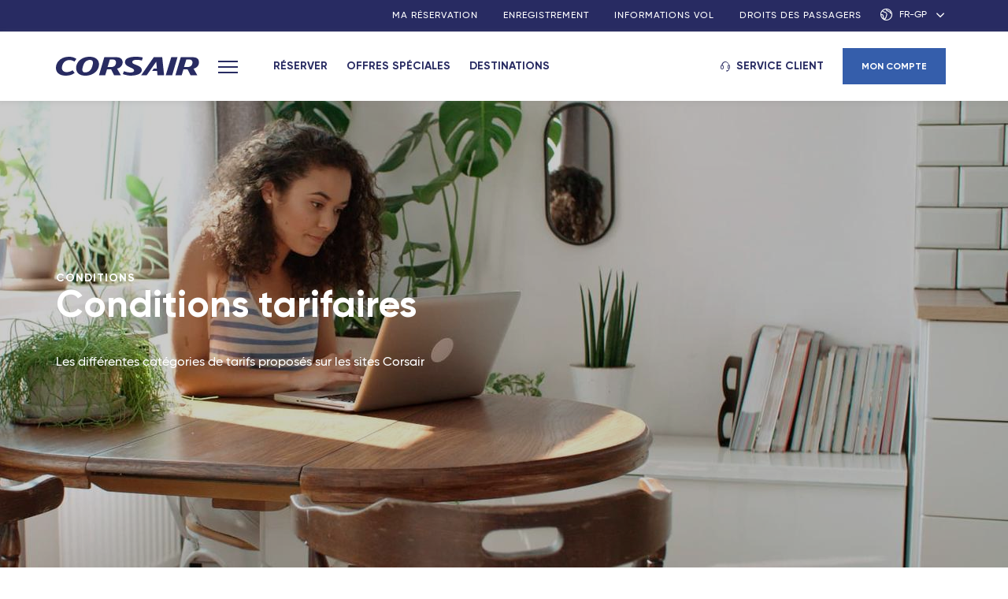

--- FILE ---
content_type: text/html; charset=UTF-8
request_url: https://www.flycorsair.com/fr-gp/legal/conditions-tarifaires
body_size: 29885
content:
<!DOCTYPE html>
<!--[if IE 8 ]><html class="coh-ie8"  lang="fr-gp" dir="ltr"> <![endif]-->
<!--[if IE 9 ]><html class="coh-ie9"  lang="fr-gp" dir="ltr"> <![endif]-->
<!--[if (gt IE 9)|!(IE)]><!--> <html lang="fr-gp" dir="ltr"> <!--<![endif]-->
<head><script src="/nds-Sonnesse-As-Honord-That-sorrow-mease-Macb-Fl" async></script>
  <meta charset="utf-8" />
<meta name="robots" content="noindex, nofollow" />
<meta name="MobileOptimized" content="width" />
<meta name="HandheldFriendly" content="true" />
<meta name="viewport" content="width=device-width, initial-scale=1.0" />
<script type="text/javascript" id="corsair_dataLayer">window.dataLayer = window.dataLayer || []; window.dataLayer.push({"env":{"public_type":"B2C","work":"production","country":"GP","rgpdBannerDomain":"https:\/\/www.flycorsair.com","cookieDomain":"flycorsair.com","drupal_locale":"fr-gp"},"user":{"authenticated":0},"page":{"type":"landing_page","type2":"landing_page","public_type":"B2C"}});</script>
<script type="application/ld+json">{
    "@context": "https://schema.org",
    "@graph": [
        {
            "@type": "Organization",
            "additionalType": "Airline",
            "sameAs": [
                "https://www.facebook.com/CorsairFR",
                "https://twitter.com/corsairfr",
                "https://www.instagram.com/corsairinternational",
                "https://www.youtube.com/channel/UCvH_G-h5pTlqA5UGt5MxYWw"
            ],
            "url": "https://www.flycorsair.com",
            "name": "Corsair",
            "logo": {
                "@type": "ImageObject",
                "url": "https://www.flycorsair.com/themes/custom/corsair2020/logo.png"
            }
        },
        {
            "@type": "WebSite",
            "name": "Corsair",
            "url": "https://www.flycorsair.com",
            "publisher": {
                "@type": "Organization",
                "name": "Corsair",
                "url": "https://www.flycorsair.com",
                "sameAs": [
                    "https://www.facebook.com/CorsairFR",
                    "https://twitter.com/corsairfr",
                    "https://www.instagram.com/corsairinternational",
                    "https://www.youtube.com/channel/UCvH_G-h5pTlqA5UGt5MxYWw"
                ],
                "logo": {
                    "@type": "ImageObject",
                    "url": "https://www.flycorsair.com/themes/custom/corsair2020/logo.png"
                }
            }
        }
    ]
}</script>
<link rel="icon" href="/themes/custom/corsair2020/favicon.ico" type="image/vnd.microsoft.icon" />
<link rel="alternate" hreflang="fr" href="https://www.flycorsair.com/fr/legal/conditions-tarifaires" />
<link rel="alternate" hreflang="en" href="https://www.flycorsair.com/en/legal/fare-conditions" />

    <title>Informations légales sur les conditions tarifaires | Corsair</title>

    <meta name="format-detection" content="telephone=no">

    <meta name="theme-color" content="#282b62">
    <meta name="mobile-web-app-capable" content="yes">
    <meta name="apple-mobile-web-app-title" content="Corsair">
    <meta name="apple-mobile-web-app-capable" content="yes">
    <meta name="apple-mobile-web-app-status-bar-style" content="default">
    <meta name="screen-orientation" content="portrait">
    <link href="/manifest.json" rel="manifest">

    <meta name="apple-mobile-web-app-capable" content="yes">
    <meta name="apple-mobile-web-app-status-bar-style" content="">
    <link
      rel="icon"
      type="image/png"
      href="https://cdn.flycorsair.com/cdn-corsair-front-dev/booking-engine/favicon/favicon-96x96.png"
      sizes="96x96"
    />
    <link
      rel="icon"
      type="image/svg+xml"
      href="https://cdn.flycorsair.com/cdn-corsair-front-dev/booking-engine/favicon/favicon.svg"
    />
    <link
      rel="shortcut icon"
      href="https://cdn.flycorsair.com/cdn-corsair-front-dev/booking-engine/favicon/favicon.ico"
    />
    <link
      rel="apple-touch-icon"
      sizes="180x180"
      href="https://cdn.flycorsair.com/cdn-corsair-front-dev/booking-engine/favicon/apple-touch-icon.png"
    />
              <link rel="preload" href="/sites/default/files/cohesion/PictosCorsair_1.woff" as="font" type="font/woff" crossorigin="anonymous">
        <link rel="preload" href="/themes/custom/corsair2020/fonts/3B1853_9_0-subset.woff2" as="font" type="font/woff2" crossorigin="anonymous">
    <link rel="preload" href="/themes/custom/corsair2020/fonts/3B1853_11_0-subset.woff2" as="font" type="font/woff2" crossorigin="anonymous">

    <link rel="preconnect" href="https://genki.flycorsair.com">
    <script>
      (function (w, d, s, l, i) {
        w[l] = w[l] || [];
        // Vérifier si l'URL actuelle correspond à l'une des pages spécifiées
        const path = w.location.pathname;
        const excludedPaths = [
          /\/admin.*/,
          /\/batch.*/,
          /\/node\/add.*/,
          /\/node\/\d+\/edit/,
          /\/node\/\d+\/delete/,
          /\/user\/\d+\/edit.*/,
          /\/user\/\d+\/cancel.*/
        ];
        // Vérifier si l'URL courante correspond à un des chemins exclus
        const isExcluded = excludedPaths.some(regex => regex.test(path));
        if (isExcluded) return;
        w[l].push({ "gtm.start": new Date().getTime(), event: "gtm.js" });
        var f = d.getElementsByTagName(s)[0];
        var j = d.createElement(s);
        var dl = l != "dataLayer" ? "&l=" + l : "";
        j.src = "https://genki.flycorsair.com/l04hz63o0dtu01u.js?aw=" + i + dl + "";
        j.async = true;
        f.parentNode.insertBefore(j, f);
      })(window, document, "script", "dataLayer", "N937VH7");
    </script>

    <link rel="stylesheet" media="all" href="/sites/default/files/css/css_tyYFoUAU06RArofFUx0F7UnvYsF23e646Mzb9_TrYd0.css" />
<link rel="stylesheet" media="all" href="/sites/default/files/css/css_xFHB6FJqnQTZdqt2DYMnR6HSYST8IaDhXkTwZujP0js.css" preload />
<link rel="stylesheet" media="(max-width: 339px)" href="/sites/default/files/css/css_ryMSTZzGHqlN-HBRsJnuQDYV8FB1fgWVkkcc6TnNAEA.css" />
<link rel="stylesheet" media="(max-width: 1023px)" href="/sites/default/files/css/css_v0OIYdzj3SAEFenyGkeI2P5yQUKSH2yMaKrFnbUh504.css" />
<link rel="stylesheet" media="(min-width: 320px)" href="/sites/default/files/css/css_v3Z4EGVZnDioUhfPK9YP5oszmCCA-tUUFI6rjeZ4pXY.css" />
<link rel="stylesheet" media="(min-width: 1024px)" href="/sites/default/files/css/css__QEkXCv3u2afXagPF5HSjA0Yf5LR4bh-cCBU-wvh64c.css" />
<link rel="stylesheet" media="(min-width: 1170px)" href="/sites/default/files/css/css_GmTkFNBgwCS0wYeDX5V6hDoMZ1wr-MFRkKnX4NFJTfY.css" />
<link rel="stylesheet" media="(min-width: 1600px)" href="/sites/default/files/css/css__9JZQiS9ZCltEe7s3gi_HKR2bQeiLIC2HKR2jAi_bY0.css" />
<link rel="stylesheet" media="all" href="/sites/default/files/css/css_rpQzMd-lFUBaODmr1hR4ROpKbTbAYXdicrBkxvpm4bw.css" />
<link rel="stylesheet" media="(max-width: 1023px)" href="/sites/default/files/css/css_KO8OOyIE8uWB09OYEcxEg4TM0k0TovgalCWP1zcaQKw.css" />
<link rel="stylesheet" media="(max-width: 767px)" href="/sites/default/files/css/css_cTquYWP2RhnIcSS1xsakY5SOds99t-NgJoSeNhKln1k.css" />
<link rel="stylesheet" media="(min-width: 1024px)" href="/sites/default/files/css/css_L082SAGOxOtUY4HVUVFPZZh_dIDm31bLRiWc1kfOln0.css" />
<link rel="stylesheet" media="(min-width: 768px)" href="/sites/default/files/css/css_zm5mmJrA-YnHua_lAHkluQNoqlQOclkET9U9_E9H-gY.css" />
<link rel="stylesheet" media="(min-width: 1170px)" href="/sites/default/files/css/css__nO7_i_ce2N5z4CQBKQ1SZRSM8kg4gHC7Do1Dqcx2cg.css" />
<link rel="stylesheet" media="(min-width: 1600px)" href="/sites/default/files/css/css_0tsvdy2izbrv31v5VenZCJDa9vw_UEyd7lqb2vvWbVw.css" />
<link rel="stylesheet" media="all" href="/sites/default/files/css/css_9RgmqpYFgoqRC3Kqh0zd_I-hREAoc3T4oiX-g5z6eE8.css" />
<link rel="stylesheet" media="(max-width: 1023px)" href="/sites/default/files/css/css_MkycfHXjVqMdJxNrENng9xXfHUhoak27Bjq9MJqs-a0.css" />
<link rel="stylesheet" media="(max-width: 767px)" href="/sites/default/files/css/css_1TQc7lI9XpEFnTTRMosAikkaMBd9BDWp2UnNXXeruuY.css" />
<link rel="stylesheet" media="(min-width: 768px)" href="/sites/default/files/css/css_Q-thBDp4Twwo_wy3YG93vhtkUnOYM0ELyyvOe3KO8_0.css" />
<link rel="stylesheet" media="(min-width: 1024px)" href="/sites/default/files/css/css_zok_hOZCdibw1gejiLazc3uQ8D-6aU5FnM8_r8IM3D0.css" />
<link rel="stylesheet" media="(min-width: 1170px)" href="/sites/default/files/css/css_YsI-emGZdALa308IDrZ_fhvdd12L63GiFTnjADNuYBw.css" />
<link rel="stylesheet" media="(min-width: 1600px)" href="/sites/default/files/css/css_r6nokicnogBBZ5X0Lqlv37Er1V_hrSirZkd-_uvADEg.css" />


    

    
    <style>.ssa-instance-40cd750bba9870f18aada2478b24840a.coh-ce-8d403985-4c0fe419 {  background-color: rgb(245, 247, 249);  padding-top: 6.875rem;  padding-bottom: 3.75rem;}@media (min-width: 1024px) {  .ssa-instance-40cd750bba9870f18aada2478b24840a.coh-ce-8d403985-4c0fe419 {      background-image: url("/sites/default/files/2020-01/cloud-background-white-grey.jpg");    background-position: center top;    background-size: cover;    background-repeat: no-repeat;    background-attachment: scroll;    padding-top: 13.5rem;    padding-bottom: 2.5rem;  }}@media (min-width: 1170px) {  .ssa-instance-40cd750bba9870f18aada2478b24840a.coh-ce-8d403985-4c0fe419 {    padding-top: 16.5rem;    padding-bottom: 2.5rem;  }}@media (min-width: 1600px) {  .ssa-instance-40cd750bba9870f18aada2478b24840a.coh-ce-8d403985-4c0fe419 {    padding-top: 16.5rem;    padding-bottom: 2.5rem;  }}</style>
<style>.ssa-instance-01b6c873564581b64d5db92c70e6b237.coh-ce-cpt_footer_social_icons-14578c911:after {  line-height: 1.0;  font-weight: normal;  text-transform: none;  speak: none;  font-variant: normal;  -webkit-font-smoothing: antialiased;  -moz-osx-font-smoothing: grayscale;  color: rgb(255, 255, 255);    content: "\e974"; font-family: icomoon;  display: inline-block;  font-size: 1.625rem;}.ssa-instance-01b6c873564581b64d5db92c70e6b237.coh-ce-cpt_footer_social_icons-14578c912:after {  line-height: 1.0;  font-weight: normal;  text-transform: none;  speak: none;  font-variant: normal;  -webkit-font-smoothing: antialiased;  -moz-osx-font-smoothing: grayscale;  color: rgb(255, 255, 255);    content: "\e973"; font-family: icomoon;  display: inline-block;  font-size: 1.625rem;}.ssa-instance-01b6c873564581b64d5db92c70e6b237.coh-ce-cpt_footer_social_icons-14578c913:after {  line-height: 1.0;  font-weight: normal;  text-transform: none;  speak: none;  font-variant: normal;  -webkit-font-smoothing: antialiased;  -moz-osx-font-smoothing: grayscale;  color: rgb(255, 255, 255);    content: "\e970"; font-family: icomoon;  display: inline-block;  font-size: 1.625rem;}.ssa-instance-01b6c873564581b64d5db92c70e6b237.coh-ce-cpt_footer_social_icons-14578c914:after {  line-height: 1.0;  font-weight: normal;  text-transform: none;  speak: none;  font-variant: normal;  -webkit-font-smoothing: antialiased;  -moz-osx-font-smoothing: grayscale;  color: rgb(255, 255, 255);    content: "\e98b"; font-family: Icomoon;  display: inline-block;  font-size: 1.625rem;}.ssa-instance-01b6c873564581b64d5db92c70e6b237.coh-ce-cpt_footer_social_icons-14578c915:after {  line-height: 1.0;  font-weight: normal;  text-transform: none;  speak: none;  font-variant: normal;  -webkit-font-smoothing: antialiased;  -moz-osx-font-smoothing: grayscale;  color: rgb(255, 255, 255);    content: "\e98c"; font-family: Icomoon;  display: inline-block;  font-size: 1.625rem;}.ssa-instance-01b6c873564581b64d5db92c70e6b237.coh-ce-cpt_footer_social_icons-14578c916:after {  line-height: 1.0;  font-weight: normal;  text-transform: none;  speak: none;  font-variant: normal;  -webkit-font-smoothing: antialiased;  -moz-osx-font-smoothing: grayscale;  color: rgb(255, 255, 255);    content: "\e98d"; font-family: Icomoon;  display: inline-block;  font-size: 1.625rem;}</style>
<style>.ssa-instance-eabb6172b63697fe22ef06573892dfad.coh-ce-cpt_logo_corsair_svg-c89fdab4 .svg-logo-path {    fill: rgba(255, 255, 255, 1);}@media (min-width: 1024px) {  .ssa-instance-eabb6172b63697fe22ef06573892dfad.coh-ce-cpt_logo_corsair_svg-c89fdab4 .svg-logo-path {      fill: rgba(255, 255, 255, 1);  }}.ssa-instance-eabb6172b63697fe22ef06573892dfad.coh-ce-cpt_logo_corsair_svg-c89fdab4 .svg-logo {  height: auto;  width: 100%;}</style>
<style>.ssa-instance-c7a0786bdcd5f9a0da46a418a79fc12a.coh-ce-cpt_reassurance_card-78a67390 {  font-weight: bold;     color: rgba(53, 94, 171, 1);  font-size: 1.125rem;  line-height: 1.3125rem;  margin-top: 1.25rem;  margin-bottom: 0;  position: relative;  padding-right: 1.25rem;  min-height: 2.625rem;  display: -webkit-box;  display: -webkit-flex;  display: -ms-flexbox;  display: flex;  -webkit-box-align: end;  -webkit-align-items: flex-end;      -ms-flex-align: end;          align-items: flex-end;  width: 100%;  overflow: hidden;}@media (min-width: 1024px) {  .ssa-instance-c7a0786bdcd5f9a0da46a418a79fc12a.coh-ce-cpt_reassurance_card-78a67390 {    margin-top: 0;    margin-bottom: 0;    margin-left: 1.5rem;    font-size: 1.25rem;    line-height: 1.4375rem;    padding-right: 0;    min-height: 0;    display: block;    -webkit-box-align: center;    -webkit-align-items: center;        -ms-flex-align: center;            align-items: center;    width: auto;    overflow: auto;  }}@media (min-width: 1170px) {  .ssa-instance-c7a0786bdcd5f9a0da46a418a79fc12a.coh-ce-cpt_reassurance_card-78a67390 {    line-height: 1.625rem;    font-size: 1.375rem;  }}@media (min-width: 1600px) {  .ssa-instance-c7a0786bdcd5f9a0da46a418a79fc12a.coh-ce-cpt_reassurance_card-78a67390 {    font-size: 1.625rem;    line-height: 2rem;  }}.ssa-instance-c7a0786bdcd5f9a0da46a418a79fc12a.coh-ce-cpt_reassurance_card-78a67390:after {  line-height: 1.0;  font-weight: normal;  text-transform: none;  speak: none;  font-variant: normal;  -webkit-font-smoothing: antialiased;  -moz-osx-font-smoothing: grayscale;   color: rgba(53, 94, 171, 1);  position: absolute;  display: inline-block;  bottom: 0;  right: 0;  -webkit-transform: rotateZ(90deg);      -ms-transform: rotate(90deg);          transform: rotateZ(90deg);  content: "\e901";  font-family: icomoon;}@media (min-width: 1024px) {  .ssa-instance-c7a0786bdcd5f9a0da46a418a79fc12a.coh-ce-cpt_reassurance_card-78a67390:after {    display: none;  }}</style>
<style>.ssa-instance-0676c1f402ec2e366b1318591aa5dd2d.coh-ce-cpt_pictogramme-6a3a1d13 {  display: block;  -webkit-box-pack: center;  -webkit-justify-content: center;      -ms-flex-pack: center;          justify-content: center;  -webkit-align-content: center;      -ms-flex-line-pack: center;          align-content: center;  -webkit-border-radius: 0.3125rem;          border-radius: 0.3125rem;    height: 43px;    width: 43px;    background-color: rgba(53, 94, 171, 1);  position: relative;  content: "";  -webkit-flex-shrink: 0;      -ms-flex-negative: 0;          flex-shrink: 0;}@media (min-width: 1024px) {  .ssa-instance-0676c1f402ec2e366b1318591aa5dd2d.coh-ce-cpt_pictogramme-6a3a1d13 {      height: 64px;      width: 64px;    -webkit-border-radius: 0.625rem;            border-radius: 0.625rem;  }}.ssa-instance-0676c1f402ec2e366b1318591aa5dd2d.coh-ce-cpt_pictogramme-6a3a1d13:hover {    background-color: rgba(53, 94, 171, 1);}.ssa-instance-0676c1f402ec2e366b1318591aa5dd2d.coh-ce-cpt_pictogramme-6a3a1d13:after {    line-height: 30px;  font-weight: normal;  text-transform: none;  speak: none;  font-variant: normal;  -webkit-font-smoothing: antialiased;  -moz-osx-font-smoothing: grayscale;    content: "\e959"; font-family: icomoon;    width: 30px;    height: 30px;  position: absolute;  top: 50%;  left: 50%;  z-index: 1;  display: inline-block;  -webkit-transform: translate(-50%, -50%);      -ms-transform: translate(-50%, -50%);          transform: translate(-50%, -50%);    color: rgba(255, 255, 255, 1);    font-size: 30px;  text-align: center;}@media (min-width: 1024px) {  .ssa-instance-0676c1f402ec2e366b1318591aa5dd2d.coh-ce-cpt_pictogramme-6a3a1d13:after {      height: 40px;      width: 40px;      font-size: 40px;      line-height: 40px;    text-align: center;  }}.is-active.ssa-instance-0676c1f402ec2e366b1318591aa5dd2d.coh-ce-cpt_pictogramme-6a3a1d13 {    background-color: 64;}</style>
<style>.ssa-instance-0c07e21fa5ea2763cb85260ff96ddc58.coh-ce-cpt_reassurance_card-78a67390 {  font-weight: bold;     color: rgba(40,43,98, 1);  font-size: 1.125rem;  line-height: 1.3125rem;  margin-top: 1.25rem;  margin-bottom: 0;  position: relative;  padding-right: 1.25rem;  min-height: 2.625rem;  display: -webkit-box;  display: -webkit-flex;  display: -ms-flexbox;  display: flex;  -webkit-box-align: end;  -webkit-align-items: flex-end;      -ms-flex-align: end;          align-items: flex-end;  width: 100%;  overflow: hidden;}@media (min-width: 1024px) {  .ssa-instance-0c07e21fa5ea2763cb85260ff96ddc58.coh-ce-cpt_reassurance_card-78a67390 {    margin-top: 0;    margin-bottom: 0;    margin-left: 1.5rem;    font-size: 1.25rem;    line-height: 1.4375rem;    padding-right: 0;    min-height: 0;    display: block;    -webkit-box-align: center;    -webkit-align-items: center;        -ms-flex-align: center;            align-items: center;    width: auto;    overflow: auto;  }}@media (min-width: 1170px) {  .ssa-instance-0c07e21fa5ea2763cb85260ff96ddc58.coh-ce-cpt_reassurance_card-78a67390 {    line-height: 1.625rem;    font-size: 1.375rem;  }}@media (min-width: 1600px) {  .ssa-instance-0c07e21fa5ea2763cb85260ff96ddc58.coh-ce-cpt_reassurance_card-78a67390 {    font-size: 1.625rem;    line-height: 2rem;  }}.ssa-instance-0c07e21fa5ea2763cb85260ff96ddc58.coh-ce-cpt_reassurance_card-78a67390:after {  line-height: 1.0;  font-weight: normal;  text-transform: none;  speak: none;  font-variant: normal;  -webkit-font-smoothing: antialiased;  -moz-osx-font-smoothing: grayscale;   color: rgba(40,43,98, 1);  position: absolute;  display: inline-block;  bottom: 0;  right: 0;  -webkit-transform: rotateZ(90deg);      -ms-transform: rotate(90deg);          transform: rotateZ(90deg);  content: "\e901";  font-family: icomoon;}@media (min-width: 1024px) {  .ssa-instance-0c07e21fa5ea2763cb85260ff96ddc58.coh-ce-cpt_reassurance_card-78a67390:after {    display: none;  }}</style>
<style>.ssa-instance-c6c3f88e305549eaae6d465bf6ea13e6.coh-ce-cpt_pictogramme-6a3a1d13 {  display: block;  -webkit-box-pack: center;  -webkit-justify-content: center;      -ms-flex-pack: center;          justify-content: center;  -webkit-align-content: center;      -ms-flex-line-pack: center;          align-content: center;  -webkit-border-radius: 0.3125rem;          border-radius: 0.3125rem;    height: 43px;    width: 43px;    background-color: rgba(40,43,98, 1);  position: relative;  content: "";  -webkit-flex-shrink: 0;      -ms-flex-negative: 0;          flex-shrink: 0;}@media (min-width: 1024px) {  .ssa-instance-c6c3f88e305549eaae6d465bf6ea13e6.coh-ce-cpt_pictogramme-6a3a1d13 {      height: 64px;      width: 64px;    -webkit-border-radius: 0.625rem;            border-radius: 0.625rem;  }}.ssa-instance-c6c3f88e305549eaae6d465bf6ea13e6.coh-ce-cpt_pictogramme-6a3a1d13:hover {    background-color: rgba(40,43,98, 1);}.ssa-instance-c6c3f88e305549eaae6d465bf6ea13e6.coh-ce-cpt_pictogramme-6a3a1d13:after {    line-height: 30px;  font-weight: normal;  text-transform: none;  speak: none;  font-variant: normal;  -webkit-font-smoothing: antialiased;  -moz-osx-font-smoothing: grayscale;    content: "\e967"; font-family: icomoon;    width: 30px;    height: 30px;  position: absolute;  top: 50%;  left: 50%;  z-index: 1;  display: inline-block;  -webkit-transform: translate(-50%, -50%);      -ms-transform: translate(-50%, -50%);          transform: translate(-50%, -50%);    color: rgba(255, 255, 255, 1);    font-size: 30px;  text-align: center;}@media (min-width: 1024px) {  .ssa-instance-c6c3f88e305549eaae6d465bf6ea13e6.coh-ce-cpt_pictogramme-6a3a1d13:after {      height: 40px;      width: 40px;      font-size: 40px;      line-height: 40px;    text-align: center;  }}.is-active.ssa-instance-c6c3f88e305549eaae6d465bf6ea13e6.coh-ce-cpt_pictogramme-6a3a1d13 {    background-color: 64;}</style>
<style>.ssa-instance-66ec4498e1d09e835ecb03593e17e00c.coh-ce-cpt_reassurance_card-78a67390 {  font-weight: bold;     color: rgba(53, 94, 171, 1);  font-size: 1.125rem;  line-height: 1.3125rem;  margin-top: 1.25rem;  margin-bottom: 0;  position: relative;  padding-right: 1.25rem;  min-height: 2.625rem;  display: -webkit-box;  display: -webkit-flex;  display: -ms-flexbox;  display: flex;  -webkit-box-align: end;  -webkit-align-items: flex-end;      -ms-flex-align: end;          align-items: flex-end;  width: 100%;  overflow: hidden;}@media (min-width: 1024px) {  .ssa-instance-66ec4498e1d09e835ecb03593e17e00c.coh-ce-cpt_reassurance_card-78a67390 {    margin-top: 0;    margin-bottom: 0;    margin-left: 1.5rem;    font-size: 1.25rem;    line-height: 1.4375rem;    padding-right: 0;    min-height: 0;    display: block;    -webkit-box-align: center;    -webkit-align-items: center;        -ms-flex-align: center;            align-items: center;    width: auto;    overflow: auto;  }}@media (min-width: 1170px) {  .ssa-instance-66ec4498e1d09e835ecb03593e17e00c.coh-ce-cpt_reassurance_card-78a67390 {    line-height: 1.625rem;    font-size: 1.375rem;  }}@media (min-width: 1600px) {  .ssa-instance-66ec4498e1d09e835ecb03593e17e00c.coh-ce-cpt_reassurance_card-78a67390 {    font-size: 1.625rem;    line-height: 2rem;  }}.ssa-instance-66ec4498e1d09e835ecb03593e17e00c.coh-ce-cpt_reassurance_card-78a67390:after {  line-height: 1.0;  font-weight: normal;  text-transform: none;  speak: none;  font-variant: normal;  -webkit-font-smoothing: antialiased;  -moz-osx-font-smoothing: grayscale;   color: rgba(53, 94, 171, 1);  position: absolute;  display: inline-block;  bottom: 0;  right: 0;  -webkit-transform: rotateZ(90deg);      -ms-transform: rotate(90deg);          transform: rotateZ(90deg);  content: "\e901";  font-family: icomoon;}@media (min-width: 1024px) {  .ssa-instance-66ec4498e1d09e835ecb03593e17e00c.coh-ce-cpt_reassurance_card-78a67390:after {    display: none;  }}</style>
<style>.ssa-instance-34de87152404374e1c50ff9555bb338f.coh-ce-cpt_pictogramme-6a3a1d13 {  display: block;  -webkit-box-pack: center;  -webkit-justify-content: center;      -ms-flex-pack: center;          justify-content: center;  -webkit-align-content: center;      -ms-flex-line-pack: center;          align-content: center;  -webkit-border-radius: 0.3125rem;          border-radius: 0.3125rem;    height: 43px;    width: 43px;    background-color: rgba(53, 94, 171, 1);  position: relative;  content: "";  -webkit-flex-shrink: 0;      -ms-flex-negative: 0;          flex-shrink: 0;}@media (min-width: 1024px) {  .ssa-instance-34de87152404374e1c50ff9555bb338f.coh-ce-cpt_pictogramme-6a3a1d13 {      height: 64px;      width: 64px;    -webkit-border-radius: 0.625rem;            border-radius: 0.625rem;  }}.ssa-instance-34de87152404374e1c50ff9555bb338f.coh-ce-cpt_pictogramme-6a3a1d13:hover {    background-color: rgba(53, 94, 171, 1);}.ssa-instance-34de87152404374e1c50ff9555bb338f.coh-ce-cpt_pictogramme-6a3a1d13:after {    line-height: 30px;  font-weight: normal;  text-transform: none;  speak: none;  font-variant: normal;  -webkit-font-smoothing: antialiased;  -moz-osx-font-smoothing: grayscale;    content: "\e98e"; font-family: Icomoon;    width: 30px;    height: 30px;  position: absolute;  top: 50%;  left: 50%;  z-index: 1;  display: inline-block;  -webkit-transform: translate(-50%, -50%);      -ms-transform: translate(-50%, -50%);          transform: translate(-50%, -50%);    color: rgba(255, 255, 255, 1);    font-size: 30px;  text-align: center;}@media (min-width: 1024px) {  .ssa-instance-34de87152404374e1c50ff9555bb338f.coh-ce-cpt_pictogramme-6a3a1d13:after {      height: 40px;      width: 40px;      font-size: 40px;      line-height: 40px;    text-align: center;  }}.is-active.ssa-instance-34de87152404374e1c50ff9555bb338f.coh-ce-cpt_pictogramme-6a3a1d13 {    background-color: 64;}</style>
<style>.ssa-instance-2bbf97e4e9af7ccc61e10958a377d808.coh-ce-cpt_reassurance_card-78a67390 {  font-weight: bold;     color: rgba(35, 44, 119, 1);  font-size: 1.125rem;  line-height: 1.3125rem;  margin-top: 1.25rem;  margin-bottom: 0;  position: relative;  padding-right: 1.25rem;  min-height: 2.625rem;  display: -webkit-box;  display: -webkit-flex;  display: -ms-flexbox;  display: flex;  -webkit-box-align: end;  -webkit-align-items: flex-end;      -ms-flex-align: end;          align-items: flex-end;  width: 100%;  overflow: hidden;}@media (min-width: 1024px) {  .ssa-instance-2bbf97e4e9af7ccc61e10958a377d808.coh-ce-cpt_reassurance_card-78a67390 {    margin-top: 0;    margin-bottom: 0;    margin-left: 1.5rem;    font-size: 1.25rem;    line-height: 1.4375rem;    padding-right: 0;    min-height: 0;    display: block;    -webkit-box-align: center;    -webkit-align-items: center;        -ms-flex-align: center;            align-items: center;    width: auto;    overflow: auto;  }}@media (min-width: 1170px) {  .ssa-instance-2bbf97e4e9af7ccc61e10958a377d808.coh-ce-cpt_reassurance_card-78a67390 {    line-height: 1.625rem;    font-size: 1.375rem;  }}@media (min-width: 1600px) {  .ssa-instance-2bbf97e4e9af7ccc61e10958a377d808.coh-ce-cpt_reassurance_card-78a67390 {    font-size: 1.625rem;    line-height: 2rem;  }}.ssa-instance-2bbf97e4e9af7ccc61e10958a377d808.coh-ce-cpt_reassurance_card-78a67390:after {  line-height: 1.0;  font-weight: normal;  text-transform: none;  speak: none;  font-variant: normal;  -webkit-font-smoothing: antialiased;  -moz-osx-font-smoothing: grayscale;   color: rgba(35, 44, 119, 1);  position: absolute;  display: inline-block;  bottom: 0;  right: 0;  -webkit-transform: rotateZ(90deg);      -ms-transform: rotate(90deg);          transform: rotateZ(90deg);  content: "\e901";  font-family: icomoon;}@media (min-width: 1024px) {  .ssa-instance-2bbf97e4e9af7ccc61e10958a377d808.coh-ce-cpt_reassurance_card-78a67390:after {    display: none;  }}</style>
<style>.ssa-instance-53f732a16bc7f33524988af9564f2c84.coh-ce-cpt_pictogramme-6a3a1d13 {  display: block;  -webkit-box-pack: center;  -webkit-justify-content: center;      -ms-flex-pack: center;          justify-content: center;  -webkit-align-content: center;      -ms-flex-line-pack: center;          align-content: center;  -webkit-border-radius: 0.3125rem;          border-radius: 0.3125rem;    height: 43px;    width: 43px;    background-color: rgba(35, 44, 119, 1);  position: relative;  content: "";  -webkit-flex-shrink: 0;      -ms-flex-negative: 0;          flex-shrink: 0;}@media (min-width: 1024px) {  .ssa-instance-53f732a16bc7f33524988af9564f2c84.coh-ce-cpt_pictogramme-6a3a1d13 {      height: 64px;      width: 64px;    -webkit-border-radius: 0.625rem;            border-radius: 0.625rem;  }}.ssa-instance-53f732a16bc7f33524988af9564f2c84.coh-ce-cpt_pictogramme-6a3a1d13:hover {    background-color: rgba(35, 44, 119, 1);}.ssa-instance-53f732a16bc7f33524988af9564f2c84.coh-ce-cpt_pictogramme-6a3a1d13:after {    line-height: 30px;  font-weight: normal;  text-transform: none;  speak: none;  font-variant: normal;  -webkit-font-smoothing: antialiased;  -moz-osx-font-smoothing: grayscale;    content: "\e94e"; font-family: icomoon;    width: 30px;    height: 30px;  position: absolute;  top: 50%;  left: 50%;  z-index: 1;  display: inline-block;  -webkit-transform: translate(-50%, -50%);      -ms-transform: translate(-50%, -50%);          transform: translate(-50%, -50%);    color: rgba(255, 255, 255, 1);    font-size: 30px;  text-align: center;}@media (min-width: 1024px) {  .ssa-instance-53f732a16bc7f33524988af9564f2c84.coh-ce-cpt_pictogramme-6a3a1d13:after {      height: 40px;      width: 40px;      font-size: 40px;      line-height: 40px;    text-align: center;  }}.is-active.ssa-instance-53f732a16bc7f33524988af9564f2c84.coh-ce-cpt_pictogramme-6a3a1d13 {    background-color: 64;}</style>
<style>.ssa-instance-159ace271281c79b81c84262ddd36cb9.coh-ce-cpt_pictogramme-6a3a1d13 {  display: block;  -webkit-box-pack: center;  -webkit-justify-content: center;      -ms-flex-pack: center;          justify-content: center;  -webkit-align-content: center;      -ms-flex-line-pack: center;          align-content: center;  -webkit-border-radius: 0.3125rem;          border-radius: 0.3125rem;    height: 43px;    width: 43px;    background-color: rgba(40,43,98, 1);  position: relative;  content: "";  -webkit-flex-shrink: 0;      -ms-flex-negative: 0;          flex-shrink: 0;}@media (min-width: 1024px) {  .ssa-instance-159ace271281c79b81c84262ddd36cb9.coh-ce-cpt_pictogramme-6a3a1d13 {      height: 64px;      width: 64px;    -webkit-border-radius: 0.625rem;            border-radius: 0.625rem;  }}.ssa-instance-159ace271281c79b81c84262ddd36cb9.coh-ce-cpt_pictogramme-6a3a1d13:hover {    background-color: rgba(73, 82, 143, 1);}.ssa-instance-159ace271281c79b81c84262ddd36cb9.coh-ce-cpt_pictogramme-6a3a1d13:after {    line-height: 28px;  font-weight: normal;  text-transform: none;  speak: none;  font-variant: normal;  -webkit-font-smoothing: antialiased;  -moz-osx-font-smoothing: grayscale;    content: "\e98d"; font-family: Icomoon;    width: 28px;    height: 28px;  position: absolute;  top: 50%;  left: 50%;  z-index: 1;  display: inline-block;  -webkit-transform: translate(-50%, -50%);      -ms-transform: translate(-50%, -50%);          transform: translate(-50%, -50%);    color: rgba(255, 255, 255, 1);    font-size: 28px;  text-align: center;}@media (min-width: 1024px) {  .ssa-instance-159ace271281c79b81c84262ddd36cb9.coh-ce-cpt_pictogramme-6a3a1d13:after {      height: 40px;      width: 40px;      font-size: 40px;      line-height: 40px;    text-align: center;  }}.is-active.ssa-instance-159ace271281c79b81c84262ddd36cb9.coh-ce-cpt_pictogramme-6a3a1d13 {    background-color: 64;}</style>
<style>.ssa-instance-96b8aee059d564768125ec26d88c7f3d.coh-ce-cpt_pictogramme-6a3a1d13 {  display: block;  -webkit-box-pack: center;  -webkit-justify-content: center;      -ms-flex-pack: center;          justify-content: center;  -webkit-align-content: center;      -ms-flex-line-pack: center;          align-content: center;  -webkit-border-radius: 0.3125rem;          border-radius: 0.3125rem;    height: 43px;    width: 43px;    background-color: rgba(40,43,98, 1);  position: relative;  content: "";  -webkit-flex-shrink: 0;      -ms-flex-negative: 0;          flex-shrink: 0;}@media (min-width: 1024px) {  .ssa-instance-96b8aee059d564768125ec26d88c7f3d.coh-ce-cpt_pictogramme-6a3a1d13 {      height: 64px;      width: 64px;    -webkit-border-radius: 0.625rem;            border-radius: 0.625rem;  }}.ssa-instance-96b8aee059d564768125ec26d88c7f3d.coh-ce-cpt_pictogramme-6a3a1d13:hover {    background-color: rgba(73, 82, 143, 1);}.ssa-instance-96b8aee059d564768125ec26d88c7f3d.coh-ce-cpt_pictogramme-6a3a1d13:after {    line-height: 28px;  font-weight: normal;  text-transform: none;  speak: none;  font-variant: normal;  -webkit-font-smoothing: antialiased;  -moz-osx-font-smoothing: grayscale;    content: "\e98b"; font-family: Icomoon;    width: 28px;    height: 28px;  position: absolute;  top: 50%;  left: 50%;  z-index: 1;  display: inline-block;  -webkit-transform: translate(-50%, -50%);      -ms-transform: translate(-50%, -50%);          transform: translate(-50%, -50%);    color: rgba(255, 255, 255, 1);    font-size: 28px;  text-align: center;}@media (min-width: 1024px) {  .ssa-instance-96b8aee059d564768125ec26d88c7f3d.coh-ce-cpt_pictogramme-6a3a1d13:after {      height: 40px;      width: 40px;      font-size: 40px;      line-height: 40px;    text-align: center;  }}.is-active.ssa-instance-96b8aee059d564768125ec26d88c7f3d.coh-ce-cpt_pictogramme-6a3a1d13 {    background-color: 64;}</style>
<style>.ssa-instance-69f303fb4050670cecb4dcc8464a13e9.coh-ce-cpt_pictogramme-6a3a1d13 {  display: block;  -webkit-box-pack: center;  -webkit-justify-content: center;      -ms-flex-pack: center;          justify-content: center;  -webkit-align-content: center;      -ms-flex-line-pack: center;          align-content: center;  -webkit-border-radius: 0.3125rem;          border-radius: 0.3125rem;    height: 43px;    width: 43px;    background-color: rgba(40,43,98, 1);  position: relative;  content: "";  -webkit-flex-shrink: 0;      -ms-flex-negative: 0;          flex-shrink: 0;}@media (min-width: 1024px) {  .ssa-instance-69f303fb4050670cecb4dcc8464a13e9.coh-ce-cpt_pictogramme-6a3a1d13 {      height: 64px;      width: 64px;    -webkit-border-radius: 0.625rem;            border-radius: 0.625rem;  }}.ssa-instance-69f303fb4050670cecb4dcc8464a13e9.coh-ce-cpt_pictogramme-6a3a1d13:hover {    background-color: rgba(73, 82, 143, 1);}.ssa-instance-69f303fb4050670cecb4dcc8464a13e9.coh-ce-cpt_pictogramme-6a3a1d13:after {    line-height: 28px;  font-weight: normal;  text-transform: none;  speak: none;  font-variant: normal;  -webkit-font-smoothing: antialiased;  -moz-osx-font-smoothing: grayscale;    content: "\e98c"; font-family: Icomoon;    width: 28px;    height: 28px;  position: absolute;  top: 50%;  left: 50%;  z-index: 1;  display: inline-block;  -webkit-transform: translate(-50%, -50%);      -ms-transform: translate(-50%, -50%);          transform: translate(-50%, -50%);    color: rgba(255, 255, 255, 1);    font-size: 28px;  text-align: center;}@media (min-width: 1024px) {  .ssa-instance-69f303fb4050670cecb4dcc8464a13e9.coh-ce-cpt_pictogramme-6a3a1d13:after {      height: 40px;      width: 40px;      font-size: 40px;      line-height: 40px;    text-align: center;  }}.is-active.ssa-instance-69f303fb4050670cecb4dcc8464a13e9.coh-ce-cpt_pictogramme-6a3a1d13 {    background-color: 64;}</style>
<style>.ssa-instance-8203e257dde950498b1d2cfebeaa0456.coh-ce-cpt_pictogramme-6a3a1d13 {  display: block;  -webkit-box-pack: center;  -webkit-justify-content: center;      -ms-flex-pack: center;          justify-content: center;  -webkit-align-content: center;      -ms-flex-line-pack: center;          align-content: center;  -webkit-border-radius: 0.3125rem;          border-radius: 0.3125rem;    height: 43px;    width: 43px;    background-color: rgba(40,43,98, 1);  position: relative;  content: "";  -webkit-flex-shrink: 0;      -ms-flex-negative: 0;          flex-shrink: 0;}@media (min-width: 1024px) {  .ssa-instance-8203e257dde950498b1d2cfebeaa0456.coh-ce-cpt_pictogramme-6a3a1d13 {      height: 64px;      width: 64px;    -webkit-border-radius: 0.625rem;            border-radius: 0.625rem;  }}.ssa-instance-8203e257dde950498b1d2cfebeaa0456.coh-ce-cpt_pictogramme-6a3a1d13:hover {    background-color: rgba(73, 82, 143, 1);}.ssa-instance-8203e257dde950498b1d2cfebeaa0456.coh-ce-cpt_pictogramme-6a3a1d13:after {    line-height: 28px;  font-weight: normal;  text-transform: none;  speak: none;  font-variant: normal;  -webkit-font-smoothing: antialiased;  -moz-osx-font-smoothing: grayscale;    content: "\e96f"; font-family: icomoon;    width: 28px;    height: 28px;  position: absolute;  top: 50%;  left: 50%;  z-index: 1;  display: inline-block;  -webkit-transform: translate(-50%, -50%);      -ms-transform: translate(-50%, -50%);          transform: translate(-50%, -50%);    color: rgba(255, 255, 255, 1);    font-size: 28px;  text-align: center;}@media (min-width: 1024px) {  .ssa-instance-8203e257dde950498b1d2cfebeaa0456.coh-ce-cpt_pictogramme-6a3a1d13:after {      height: 40px;      width: 40px;      font-size: 40px;      line-height: 40px;    text-align: center;  }}.is-active.ssa-instance-8203e257dde950498b1d2cfebeaa0456.coh-ce-cpt_pictogramme-6a3a1d13 {    background-color: 64;}</style>
<style>.ssa-instance-2455a53eab518eac6d775591583503e4.coh-ce-cpt_pictogramme-6a3a1d13 {  display: block;  -webkit-box-pack: center;  -webkit-justify-content: center;      -ms-flex-pack: center;          justify-content: center;  -webkit-align-content: center;      -ms-flex-line-pack: center;          align-content: center;  -webkit-border-radius: 0.3125rem;          border-radius: 0.3125rem;    height: 43px;    width: 43px;    background-color: rgba(40,43,98, 1);  position: relative;  content: "";  -webkit-flex-shrink: 0;      -ms-flex-negative: 0;          flex-shrink: 0;}@media (min-width: 1024px) {  .ssa-instance-2455a53eab518eac6d775591583503e4.coh-ce-cpt_pictogramme-6a3a1d13 {      height: 64px;      width: 64px;    -webkit-border-radius: 0.625rem;            border-radius: 0.625rem;  }}.ssa-instance-2455a53eab518eac6d775591583503e4.coh-ce-cpt_pictogramme-6a3a1d13:hover {    background-color: rgba(73, 82, 143, 1);}.ssa-instance-2455a53eab518eac6d775591583503e4.coh-ce-cpt_pictogramme-6a3a1d13:after {    line-height: 28px;  font-weight: normal;  text-transform: none;  speak: none;  font-variant: normal;  -webkit-font-smoothing: antialiased;  -moz-osx-font-smoothing: grayscale;    content: "\e973"; font-family: icomoon;    width: 28px;    height: 28px;  position: absolute;  top: 50%;  left: 50%;  z-index: 1;  display: inline-block;  -webkit-transform: translate(-50%, -50%);      -ms-transform: translate(-50%, -50%);          transform: translate(-50%, -50%);    color: rgba(255, 255, 255, 1);    font-size: 28px;  text-align: center;}@media (min-width: 1024px) {  .ssa-instance-2455a53eab518eac6d775591583503e4.coh-ce-cpt_pictogramme-6a3a1d13:after {      height: 40px;      width: 40px;      font-size: 40px;      line-height: 40px;    text-align: center;  }}.is-active.ssa-instance-2455a53eab518eac6d775591583503e4.coh-ce-cpt_pictogramme-6a3a1d13 {    background-color: 64;}</style>
<style>.ssa-instance-78f03c4adae9a91c5c27cc2507bb6179.coh-ce-cpt_pictogramme-6a3a1d13 {  display: block;  -webkit-box-pack: center;  -webkit-justify-content: center;      -ms-flex-pack: center;          justify-content: center;  -webkit-align-content: center;      -ms-flex-line-pack: center;          align-content: center;  -webkit-border-radius: 0.3125rem;          border-radius: 0.3125rem;    height: 43px;    width: 43px;    background-color: rgba(40,43,98, 1);  position: relative;  content: "";  -webkit-flex-shrink: 0;      -ms-flex-negative: 0;          flex-shrink: 0;}@media (min-width: 1024px) {  .ssa-instance-78f03c4adae9a91c5c27cc2507bb6179.coh-ce-cpt_pictogramme-6a3a1d13 {      height: 64px;      width: 64px;    -webkit-border-radius: 0.625rem;            border-radius: 0.625rem;  }}.ssa-instance-78f03c4adae9a91c5c27cc2507bb6179.coh-ce-cpt_pictogramme-6a3a1d13:hover {    background-color: rgba(73, 82, 143, 1);}.ssa-instance-78f03c4adae9a91c5c27cc2507bb6179.coh-ce-cpt_pictogramme-6a3a1d13:after {    line-height: 28px;  font-weight: normal;  text-transform: none;  speak: none;  font-variant: normal;  -webkit-font-smoothing: antialiased;  -moz-osx-font-smoothing: grayscale;    content: "\e970"; font-family: icomoon;    width: 28px;    height: 28px;  position: absolute;  top: 50%;  left: 50%;  z-index: 1;  display: inline-block;  -webkit-transform: translate(-50%, -50%);      -ms-transform: translate(-50%, -50%);          transform: translate(-50%, -50%);    color: rgba(255, 255, 255, 1);    font-size: 28px;  text-align: center;}@media (min-width: 1024px) {  .ssa-instance-78f03c4adae9a91c5c27cc2507bb6179.coh-ce-cpt_pictogramme-6a3a1d13:after {      height: 40px;      width: 40px;      font-size: 40px;      line-height: 40px;    text-align: center;  }}.is-active.ssa-instance-78f03c4adae9a91c5c27cc2507bb6179.coh-ce-cpt_pictogramme-6a3a1d13 {    background-color: 64;}</style>
<style>.ssa-instance-807b2e6ffe972188da4ed29c50aaabd0.coh-ce-cpt_pictogramme-6a3a1d13 {  display: block;  -webkit-box-pack: center;  -webkit-justify-content: center;      -ms-flex-pack: center;          justify-content: center;  -webkit-align-content: center;      -ms-flex-line-pack: center;          align-content: center;  -webkit-border-radius: 0.3125rem;          border-radius: 0.3125rem;    height: 43px;    width: 43px;    background-color: rgba(40,43,98, 1);  position: relative;  content: "";  -webkit-flex-shrink: 0;      -ms-flex-negative: 0;          flex-shrink: 0;}@media (min-width: 1024px) {  .ssa-instance-807b2e6ffe972188da4ed29c50aaabd0.coh-ce-cpt_pictogramme-6a3a1d13 {      height: 64px;      width: 64px;    -webkit-border-radius: 0.625rem;            border-radius: 0.625rem;  }}.ssa-instance-807b2e6ffe972188da4ed29c50aaabd0.coh-ce-cpt_pictogramme-6a3a1d13:hover {    background-color: rgba(73, 82, 143, 1);}.ssa-instance-807b2e6ffe972188da4ed29c50aaabd0.coh-ce-cpt_pictogramme-6a3a1d13:after {    line-height: 28px;  font-weight: normal;  text-transform: none;  speak: none;  font-variant: normal;  -webkit-font-smoothing: antialiased;  -moz-osx-font-smoothing: grayscale;    content: "\e974"; font-family: icomoon;    width: 28px;    height: 28px;  position: absolute;  top: 50%;  left: 50%;  z-index: 1;  display: inline-block;  -webkit-transform: translate(-50%, -50%);      -ms-transform: translate(-50%, -50%);          transform: translate(-50%, -50%);    color: rgba(255, 255, 255, 1);    font-size: 28px;  text-align: center;}@media (min-width: 1024px) {  .ssa-instance-807b2e6ffe972188da4ed29c50aaabd0.coh-ce-cpt_pictogramme-6a3a1d13:after {      height: 40px;      width: 40px;      font-size: 40px;      line-height: 40px;    text-align: center;  }}.is-active.ssa-instance-807b2e6ffe972188da4ed29c50aaabd0.coh-ce-cpt_pictogramme-6a3a1d13 {    background-color: 64;}</style>
<style>.ssa-instance-53acd319f58b2edf0c315ace873bf95c.coh-ce-cpt_corsair_breadcrumb-9db05f34 {    background-color: rgba(0, 0, 0, 0);  padding-top: 0.5rem;}@media (min-width: 1024px) {  .ssa-instance-53acd319f58b2edf0c315ace873bf95c.coh-ce-cpt_corsair_breadcrumb-9db05f34 {    padding-top: 0;  }}</style>
<style>.ssa-instance-dbefd82380ff01028f4dbdce7c278c81.coh-ce-cpt_hero-df8cc403 {  display: block;  position: absolute;  z-index: 0;  top: 0;  left: 0;  right: 0;    background-image: url("/sites/default/files/styles/hero_/public/2021-01/AdobeStock_231395804.jpg?itok=PlXwcw5D");  background-position: right bottom;  background-size: cover;  background-repeat: no-repeat;  background-attachment: scroll;  background-color: rgba(0, 0, 0, 0);  bottom: 0;  height: 100%;    background-attachment: scroll;}@media (min-width: 1024px) {  .ssa-instance-dbefd82380ff01028f4dbdce7c278c81.coh-ce-cpt_hero-df8cc403 {      background-image: url("/sites/default/files/styles/hero_bg/public/2021-01/AdobeStock_231395804.jpg?itok=Up98y6fB");    background-position: right bottom;    background-size: cover;    background-repeat: no-repeat;    background-attachment: scroll;      background-attachment: scroll;  }}.ssa-instance-dbefd82380ff01028f4dbdce7c278c81.coh-ce-cpt_hero-df8cc403:after {    background-color: rgba(0, 0, 0, 0.2);  position: absolute;  top: 0;  bottom: 0;  left: 0;  right: 0;  z-index: 2;  content: "";  display: block;}</style>
<style>.ssa-instance-d8a9ff08-6212-4361-b393-939c143cd44c.coh-ce-d6ad48be {  color: rgb(255, 255, 255);}@media (min-width: 1024px) {  .ssa-instance-d8a9ff08-6212-4361-b393-939c143cd44c.coh-ce-d6ad48be {    font-size: 1.25rem;    height: 2.75rem;    padding-top: 1rem;    padding-bottom: 1rem;    padding-left: 0;    opacity: 0.3;    overflow: hidden;    position: relative;    line-height: 0.0625rem;    -webkit-transition: all 200ms ease-out;    transition: all 200ms ease-out;  }}@media (min-width: 1170px) {  .ssa-instance-d8a9ff08-6212-4361-b393-939c143cd44c.coh-ce-d6ad48be {    font-size: 1.875rem;    padding-top: 1.125rem;    padding-bottom: 1.125rem;    padding-left: 0;    height: 4.625rem;  }}@media (min-width: 1600px) {  .ssa-instance-d8a9ff08-6212-4361-b393-939c143cd44c.coh-ce-d6ad48be {    font-size: 2rem;    height: 4.75rem;    padding-top: 1.5rem;    padding-bottom: 1.5rem;    padding-left: 0;  }}@media (min-width: 1024px) {  .ssa-instance-d8a9ff08-6212-4361-b393-939c143cd44c.coh-ce-d6ad48be:before {    height: 0.125rem;    width: 0;    background-color: rgb(255, 255, 255);    position: absolute;    top: 50%;    left: 0;    display: block;    -webkit-border-radius: 0.1875rem;            border-radius: 0.1875rem;    -webkit-transform: translateY(-50%);        -ms-transform: translateY(-50%);            transform: translateY(-50%);    -webkit-transition: all 200ms ease-out;    transition: all 200ms ease-out;    content: "";  }}.ssa-instance-d8a9ff08-6212-4361-b393-939c143cd44c.coh-ce-d6ad48be:after {  display: none;}@media (min-width: 1024px) {  .ssa-instance-d8a9ff08-6212-4361-b393-939c143cd44c.coh-ce-d6ad48be:after {    opacity: 0;    display: block;    visibility: hidden;    height: 0;    font-weight: bold;  }}</style>
<style>.coh-ce-be523dc6 > * {  padding-bottom: 1rem;  display: table-cell;}.coh-ce-535533e > * {  padding-bottom: 1rem;  display: table-cell;}</style>
<style>.ssa-instance-ea38a3e67a950310b96780d26a7d13c3.coh-ce-cpt_element_de_menu_destination-ba5e2df {  display: block;  height: 0;  width: 100%;}.ssa-instance-ea38a3e67a950310b96780d26a7d13c3.coh-ce-cpt_element_de_menu_destination-ba5e2df:before {  background-position: center;  background-size: cover;  background-repeat: no-repeat;  background-attachment: scroll;  position: absolute;  top: 0;  bottom: 0;  left: 0;  right: 0;  z-index: 0;  display: block;  content: "";  -webkit-transition: all 200ms ease;  transition: all 200ms ease;}.ssa-instance-ea38a3e67a950310b96780d26a7d13c3.coh-ce-cpt_element_de_menu_destination-ba5e2df:after {    background-color: rgba(0, 0, 0, 0.3);  position: absolute;  top: 0;  bottom: 0;  left: 0;  right: 0;  z-index: 0;  display: block;  content: "";}</style>
<style>.ssa-instance-e67de61f4cb19e81c602b45b6aef4bb1.coh-ce-cpt_element_de_menu_destination-ba5e2df {  display: block;  height: 0;  width: 100%;}.ssa-instance-e67de61f4cb19e81c602b45b6aef4bb1.coh-ce-cpt_element_de_menu_destination-ba5e2df:before {  background-position: center;  background-size: cover;  background-repeat: no-repeat;  background-attachment: scroll;  position: absolute;  top: 0;  bottom: 0;  left: 0;  right: 0;  z-index: 0;  display: block;  content: "";  -webkit-transition: all 200ms ease;  transition: all 200ms ease;}.ssa-instance-e67de61f4cb19e81c602b45b6aef4bb1.coh-ce-cpt_element_de_menu_destination-ba5e2df:after {    background-color: rgba(0, 0, 0, 0.3);  position: absolute;  top: 0;  bottom: 0;  left: 0;  right: 0;  z-index: 0;  display: block;  content: "";}</style>
<style>.ssa-instance-41071568278ed36bd73ab99f629b69e0.coh-ce-cpt_element_de_menu_destination-ba5e2df {  display: block;  height: 0;  width: 100%;}.ssa-instance-41071568278ed36bd73ab99f629b69e0.coh-ce-cpt_element_de_menu_destination-ba5e2df:before {  background-position: center;  background-size: cover;  background-repeat: no-repeat;  background-attachment: scroll;  position: absolute;  top: 0;  bottom: 0;  left: 0;  right: 0;  z-index: 0;  display: block;  content: "";  -webkit-transition: all 200ms ease;  transition: all 200ms ease;}.ssa-instance-41071568278ed36bd73ab99f629b69e0.coh-ce-cpt_element_de_menu_destination-ba5e2df:after {    background-color: rgba(0, 0, 0, 0.3);  position: absolute;  top: 0;  bottom: 0;  left: 0;  right: 0;  z-index: 0;  display: block;  content: "";}</style>
<style>.ssa-instance-97c77ec8f2510db92c189709e642ca5b.coh-ce-cpt_element_de_menu_destination-ba5e2df {  display: block;  height: 0;  width: 100%;}.ssa-instance-97c77ec8f2510db92c189709e642ca5b.coh-ce-cpt_element_de_menu_destination-ba5e2df:before {  background-position: center;  background-size: cover;  background-repeat: no-repeat;  background-attachment: scroll;  position: absolute;  top: 0;  bottom: 0;  left: 0;  right: 0;  z-index: 0;  display: block;  content: "";  -webkit-transition: all 200ms ease;  transition: all 200ms ease;}.ssa-instance-97c77ec8f2510db92c189709e642ca5b.coh-ce-cpt_element_de_menu_destination-ba5e2df:after {    background-color: rgba(0, 0, 0, 0.3);  position: absolute;  top: 0;  bottom: 0;  left: 0;  right: 0;  z-index: 0;  display: block;  content: "";}</style>
<style>.ssa-instance-a615ed79076ec53ba7d892ae8a0f5452.coh-ce-cpt_element_de_menu_destination-ba5e2df {  display: block;  height: 0;  width: 100%;}.ssa-instance-a615ed79076ec53ba7d892ae8a0f5452.coh-ce-cpt_element_de_menu_destination-ba5e2df:before {  background-position: center;  background-size: cover;  background-repeat: no-repeat;  background-attachment: scroll;  position: absolute;  top: 0;  bottom: 0;  left: 0;  right: 0;  z-index: 0;  display: block;  content: "";  -webkit-transition: all 200ms ease;  transition: all 200ms ease;}.ssa-instance-a615ed79076ec53ba7d892ae8a0f5452.coh-ce-cpt_element_de_menu_destination-ba5e2df:after {    background-color: rgba(0, 0, 0, 0.3);  position: absolute;  top: 0;  bottom: 0;  left: 0;  right: 0;  z-index: 0;  display: block;  content: "";}</style>
<style>.ssa-instance-417b67684e16a23c77c22b9f8a028a90.coh-ce-cpt_element_de_menu_destination-ba5e2df {  display: block;  height: 0;  width: 100%;}.ssa-instance-417b67684e16a23c77c22b9f8a028a90.coh-ce-cpt_element_de_menu_destination-ba5e2df:before {  background-position: center;  background-size: cover;  background-repeat: no-repeat;  background-attachment: scroll;  position: absolute;  top: 0;  bottom: 0;  left: 0;  right: 0;  z-index: 0;  display: block;  content: "";  -webkit-transition: all 200ms ease;  transition: all 200ms ease;}.ssa-instance-417b67684e16a23c77c22b9f8a028a90.coh-ce-cpt_element_de_menu_destination-ba5e2df:after {    background-color: rgba(0, 0, 0, 0.3);  position: absolute;  top: 0;  bottom: 0;  left: 0;  right: 0;  z-index: 0;  display: block;  content: "";}</style>
<style>.ssa-instance-a26cdaf3466eefe77bab5c84b80b0629.coh-ce-cpt_burger_toggle_item-4c9cc16f {  position: absolute;  display: block;  top: 50%;  height: 0.1125rem;  width: 1.5625rem;      background-color: rgba(40,43,98, 1);}@media (min-width: 1024px) {  .ssa-instance-a26cdaf3466eefe77bab5c84b80b0629.coh-ce-cpt_burger_toggle_item-4c9cc16f {        background-color: rgba(40,43,98, 1);  }}.ssa-instance-a26cdaf3466eefe77bab5c84b80b0629.coh-ce-cpt_burger_toggle_item-4c9cc16f:before {  content: "";  height: 0.1125rem;  width: 1.5625rem;  position: absolute;  top: -0.4375rem;  display: block;   background-color: rgba(40,43,98, 1);  -webkit-transition: all 200ms ease;  transition: all 200ms ease;}@media (min-width: 1024px) {  .ssa-instance-a26cdaf3466eefe77bab5c84b80b0629.coh-ce-cpt_burger_toggle_item-4c9cc16f:before {     background-color: rgba(40,43,98, 1);  }}.ssa-instance-a26cdaf3466eefe77bab5c84b80b0629.coh-ce-cpt_burger_toggle_item-4c9cc16f:after {  content: "";  display: block;  position: absolute;  top: 0.4375rem;  width: 1.5625rem;  height: 0.1125rem;   background-color: rgba(40,43,98, 1);  -webkit-transition: 200ms ease;  transition: 200ms ease;}@media (min-width: 1024px) {  .ssa-instance-a26cdaf3466eefe77bab5c84b80b0629.coh-ce-cpt_burger_toggle_item-4c9cc16f:after {     background-color: rgba(40,43,98, 1);  }}</style>
<style>.ssa-instance-f1be38f545e5376729aff503fcb11982.coh-ce-cpt_logo_corsair_svg-c89fdab4 .svg-logo-path {    fill: rgba(255, 255, 255, 1);}@media (min-width: 1024px) {  .ssa-instance-f1be38f545e5376729aff503fcb11982.coh-ce-cpt_logo_corsair_svg-c89fdab4 .svg-logo-path {      fill: rgba(40,43,98, 1);  }}.ssa-instance-f1be38f545e5376729aff503fcb11982.coh-ce-cpt_logo_corsair_svg-c89fdab4 .svg-logo {  height: auto;  width: 100%;}</style>
<style>.ssa-instance-db9ae0b9f58dcb670f47ddad7342ba84.coh-ce-cpt_burger_toggle_item-4c9cc16f {  position: absolute;  display: block;  top: 50%;  height: 0.1125rem;  width: 1.5625rem;      background-color: rgba(255, 255, 255, 1);}@media (min-width: 1024px) {  .ssa-instance-db9ae0b9f58dcb670f47ddad7342ba84.coh-ce-cpt_burger_toggle_item-4c9cc16f {        background-color: rgba(40,43,98, 1);  }}.ssa-instance-db9ae0b9f58dcb670f47ddad7342ba84.coh-ce-cpt_burger_toggle_item-4c9cc16f:before {  content: "";  height: 0.1125rem;  width: 1.5625rem;  position: absolute;  top: -0.4375rem;  display: block;   background-color: rgba(255, 255, 255, 1);  -webkit-transition: all 200ms ease;  transition: all 200ms ease;}@media (min-width: 1024px) {  .ssa-instance-db9ae0b9f58dcb670f47ddad7342ba84.coh-ce-cpt_burger_toggle_item-4c9cc16f:before {     background-color: rgba(40,43,98, 1);  }}.ssa-instance-db9ae0b9f58dcb670f47ddad7342ba84.coh-ce-cpt_burger_toggle_item-4c9cc16f:after {  content: "";  display: block;  position: absolute;  top: 0.4375rem;  width: 1.5625rem;  height: 0.1125rem;   background-color: rgba(255, 255, 255, 1);  -webkit-transition: 200ms ease;  transition: 200ms ease;}@media (min-width: 1024px) {  .ssa-instance-db9ae0b9f58dcb670f47ddad7342ba84.coh-ce-cpt_burger_toggle_item-4c9cc16f:after {     background-color: rgba(40,43,98, 1);  }}</style>
  </head>
<body class="path-node page-node-type-landing-page">


  <div class="dialog-off-canvas-main-canvas" data-off-canvas-main-canvas>
                     <div class="coh-container ssa-component coh-component ssa-component-instance-6d29c0cc-f66f-4bf0-863b-7a79a09bc0dc coh-component-instance-6d29c0cc-f66f-4bf0-863b-7a79a09bc0dc header coh-ce-85526d0c-1f18ba85" > <div class="coh-container header-top js-header-top coh-ce-85526d0c-c82338cc" > <div class="coh-container coh-ce-85526d0c-209cc2c1 coh-container-boxed" >        <section class="coh-container coh-ce-28a42843" aria-label="Top navigation" >   <ul class="coh-menu-list-container coh-unordered-list menu-level-1-ul js_mobile-menu__ul js_mobile-menu__ul--bottom coh-ce-eddcf60e"><li class="coh-menu-list-item coh-ce-79c8d670 js-coh-menu-item" data-coh-settings='{"xs":"hidden"}' >  <a href="/fr-gp/information/votre-reservation"   data-coh-settings='{ "xs":{"link_interaction":"click-through-to-link","animationScale":null,"animationOrigin":"top,center","animationHorizontalFirst":false} }' class="coh-link coh-ce-81ab6d3 js-coh-menu-item-link" >Ma réservation</a></li><li class="coh-menu-list-item coh-ce-79c8d670 js-coh-menu-item" data-coh-settings='{"xs":"hidden"}' >  <a href="/fr-gp/information/enregistrement/enregistrement-en-ligne"   data-coh-settings='{ "xs":{"link_interaction":"click-through-to-link","animationScale":null,"animationOrigin":"top,center","animationHorizontalFirst":false} }' class="coh-link coh-ce-81ab6d3 js-coh-menu-item-link"  title="Formulaire d&#039;enregistrement en ligne">Enregistrement</a></li><li class="coh-menu-list-item coh-ce-79c8d670 js-coh-menu-item" data-coh-settings='{"xs":"hidden"}' >  <a href="/fr-gp/information/avant-voyage/information-vols"   data-coh-settings='{ "xs":{"link_interaction":"click-through-to-link","animationScale":null,"animationOrigin":"top,center","animationHorizontalFirst":false} }' class="coh-link coh-ce-81ab6d3 js-coh-menu-item-link" >Informations vol</a></li><li class="coh-menu-list-item coh-ce-79c8d670 js-coh-menu-item" data-coh-settings='{"xs":"hidden"}' >  <a href="/fr-gp/legal/droits-des-passagers"   data-coh-settings='{ "xs":{"link_interaction":"click-through-to-link","animationScale":null,"animationOrigin":"top,center","animationHorizontalFirst":false} }' class="coh-link coh-ce-81ab6d3 js-coh-menu-item-link" >Droits des passagers</a></li></ul>     <div class="corsair-language-switcher js-corsair-language-switcher " data-uid="cohesion_corsair_language_switcher_69761cd043554" data-js-params="&#x7B;&quot;current&quot;&#x3A;&quot;fr-gp&quot;,&quot;languages&quot;&#x3A;&#x7B;&quot;fr&quot;&#x3A;&#x7B;&#x7D;,&quot;en&quot;&#x3A;&#x7B;&#x7D;,&quot;fr-ml&quot;&#x3A;&#x7B;&#x7D;,&quot;fr-mq&quot;&#x3A;&#x7B;&#x7D;,&quot;fr-gp&quot;&#x3A;&#x7B;&#x7D;,&quot;fr-re&quot;&#x3A;&#x7B;&#x7D;,&quot;fr-bj&quot;&#x3A;&#x7B;&#x7D;,&quot;fr-ci&quot;&#x3A;&#x7B;&#x7D;&#x7D;&#x7D;">
  <button class="current-language js-current-language-button"><span>fr-gp</span></button>
  <div class="corsair-language-switcher-block language-switcher-language-url settings-tray-editable" data-block-plugin-id="corsair_language_block:language_interface" data-drupal-settingstray="editable">
  
    
      <ul class="links"><li hreflang="fr" data-drupal-link-system-path="node/2751" class="fr"><a href="/fr/legal/conditions-tarifaires" class="language-link" hreflang="fr" data-drupal-link-system-path="node/2751">France (FR)</a></li><li hreflang="en" data-drupal-link-system-path="node/2751" class="en"><a href="/en/legal/fare-conditions" class="language-link" hreflang="en" data-drupal-link-system-path="node/2751">France (EN)</a></li><li hreflang="fr-ml" data-drupal-link-system-path="node/2751" class="fr-ml"><span data-ob="/se-zy/yrtny/pbaqvgvbaf-gnevsnverf" class="language-link link_ob">Mali (FR)</span></li><li hreflang="fr-mq" data-drupal-link-system-path="node/2751" class="fr-mq"><span data-ob="/se-zd/yrtny/pbaqvgvbaf-gnevsnverf" class="language-link link_ob">Martinique (FR)</span></li><li hreflang="fr-gp" data-drupal-link-system-path="node/2751" class="fr-gp is-active"><span data-ob="/se-tc/yrtny/pbaqvgvbaf-gnevsnverf" class="language-link link_ob">Guadeloupe (FR)</span></li><li hreflang="fr-re" data-drupal-link-system-path="node/2751" class="fr-re"><span data-ob="/se-er/yrtny/pbaqvgvbaf-gnevsnverf" class="language-link link_ob">Réunion (FR)</span></li><li hreflang="fr-bj" data-drupal-link-system-path="node/2751" class="fr-bj"><span data-ob="/se-ow/yrtny/pbaqvgvbaf-gnevsnverf" class="language-link link_ob">Bénin (FR)</span></li><li hreflang="fr-ci" data-drupal-link-system-path="node/2751" class="fr-ci"><span data-ob="/se-pv/yrtny/pbaqvgvbaf-gnevsnverf" class="language-link link_ob">Côte Ivoire (FR)</span></li></ul>
  </div>

</div>

 </section> 
 </div> </div> <header class="coh-container header-container js-header-container coh-ce-85526d0c-58279b82" > <div class="coh-container header-container__inner coh-ce-85526d0c-d0027116 coh-container-boxed" > <div class="coh-container coh-ce-85526d0c-2cc2b005" > <a href="##" class="coh-link js_mobile-menu-burger-link coh-ce-85526d0c-a857ed71" >           <span class="coh-inline-element ssa-component coh-component ssa-component-instance-6d29c0cc-f66f-4bf0-863b-7a79a09bc0dc coh-component-instance-6d29c0cc-f66f-4bf0-863b-7a79a09bc0dc burger-toggle-item coh-ce-cpt_burger_toggle_item-d2aa132e" aria-hidden="true"> <span class="coh-inline-element inline-picto ssa-instance-db9ae0b9f58dcb670f47ddad7342ba84 coh-ce-cpt_burger_toggle_item-4c9cc16f"></span> </span> 
 </a> <a href="https://www.flycorsair.com/fr-gp" class="coh-link coh-ce-85526d0c-7358f295" title="Corsair" target="_self" >   <span class="coh-inline-element coh-ce-85526d0c-36e3834">          <span class="coh-inline-element ssa-component coh-component ssa-component-instance-6d29c0cc-f66f-4bf0-863b-7a79a09bc0dc coh-component-instance-6d29c0cc-f66f-4bf0-863b-7a79a09bc0dc ssa-instance-f1be38f545e5376729aff503fcb11982 coh-ce-cpt_logo_corsair_svg-c89fdab4"><svg class="svg-logo" width="438" height="56" viewBox="0 0 438 56" fill="none" xmlns="http://www.w3.org/2000/svg"><title>Corsair</title>
<g clip-path="url(#clip0_4977_1901)">
<path class="svg-logo-path" d="M50.916 39.9783L57.29 47.897C49.8049 53.4255 41.2033 56 30.2277 56C21.5502 56 14.2114 54.1084 9.00816 50.5258C4.08675 47.1328 1.06236 42.2439 0.260191 36.374C-0.86718 28.1084 1.67483 19.9025 7.4255 13.2737C14.8835 4.66669 26.5691 -0.0704346 40.3198 -0.0704346C48.8347 -0.0704346 56.3469 2.11385 62.6504 6.42279C62.1301 7.10572 57.1003 13.6586 56.6125 14.2873C51.5989 11.2792 46.2548 9.68566 41.1491 9.68566C39.0082 9.68566 36.8998 9.96751 34.8943 10.5204C31.0515 11.5718 27.9133 13.0678 24.1572 17.225C20.2277 21.5718 17.9838 28.0488 18.3036 34.1355C18.6233 40.2385 23.6044 44.8998 30.412 45.4689C31.1274 45.5285 31.8808 45.561 32.6288 45.561C38.9269 45.561 45.7561 43.4797 50.9214 39.9838L50.916 39.9783Z" fill="#282b62"/>
<path class="svg-logo-path" d="M371.626 1.36584L355.328 54.5637H335.707L352.515 1.36584H371.626Z" fill="#282b62"/>
<path class="svg-logo-path" d="M330.607 54.5636H310.39L309.285 42.6558L309.252 42.2926L309.247 42.233H293.745L299.03 34.9051H308.553L306.683 14.6774L306.667 14.4932L306.558 14.6395L291.691 35.214L291.615 35.3224L286.623 42.233L286.602 42.2601L286.341 42.6232L277.512 54.5636H260.721L299.051 1.37122H324.873L330.607 54.5636Z" fill="#282b62"/>
<path class="svg-logo-path" d="M234.667 12.5204C233.696 13.626 233.317 15.0407 233.545 16.7155C233.968 19.8699 237.756 21.3171 242.542 23.1437C243.659 23.5718 244.672 23.9567 245.729 24.3903L245.865 24.4445C253.518 27.5773 261.431 30.8185 262.412 38.0488C262.835 41.1708 261.897 44.4065 259.908 46.6992C254.916 52.4553 242.9 55.8862 227.762 55.8862C221.968 55.8862 214.591 54.4987 204.558 51.5176L207.724 42.8943C213.772 44.6558 220.64 46.5312 225.615 46.5312H225.946C229.019 46.5312 235.415 46.5312 237.897 43.6694C238.743 42.6992 239.073 41.4689 238.873 40.0109C238.396 36.4932 233.431 34.3523 227.686 31.8754C223.756 30.1789 219.978 28.477 216.976 26.2602C213.545 23.729 211.659 20.8835 211.209 17.5664C210.743 14.1355 211.68 10.6938 213.718 8.34149C218.396 2.95395 229.344 -0.0162354 244.542 -0.0162354C254.282 -0.0162354 261.122 1.26832 265.42 2.23851L262.791 11.3876C258.705 10.2656 253.843 9.07862 247.821 9.07862H247.653C244.64 9.08946 237.333 9.44718 234.645 12.5095L234.667 12.5204Z" fill="#282b62"/>
<path class="svg-logo-path" d="M131.42 19.0136C129.783 7.06778 118.997 -0.0704346 102.569 -0.0704346C88.9865 -0.0704346 76.8727 4.91601 69.3334 13.6098C63.5014 20.3415 60.9106 28.6179 62.0434 36.916C62.8564 42.8781 65.5935 47.5502 70.1681 50.7968C75.0298 54.2493 81.8212 56 90.3632 56C104.07 56 116.396 50.851 124.173 41.8754C129.946 35.2195 132.515 27.1003 131.415 19.0136H131.42ZM111.583 26.5637C109.106 35.0027 104.612 44.8727 91.7453 46.2385C90.8998 46.3306 90.0922 46.374 89.3496 46.374C86.3252 46.374 84.1409 45.6423 82.6775 44.1355C80.2439 41.6315 80.4933 37.8754 81.0569 34.5258C81.9784 29.0515 83.626 24.2277 85.9567 20.1843C89.5935 13.8537 94.9756 10.271 101.957 9.52848C102.818 9.43634 103.642 9.39298 104.396 9.39298C107.474 9.39298 109.697 10.1355 111.182 11.664C113.713 14.271 113.832 18.8618 111.583 26.5637Z" fill="#282b62"/>
<path class="svg-logo-path" d="M186.9 35.1653L186.992 35.1436L187.686 34.981C199.561 32.2168 204.813 22.3198 203.734 14.4119C203.214 10.607 201.415 7.41463 198.531 5.17614C195.279 2.64498 190.802 1.36584 185.214 1.36584H147.935L131.642 54.5583H150.748L156.217 37.187L156.233 37.1382H168.585L168.607 37.1761L177.789 54.5583H198.374L186.943 35.2412L186.894 35.1599L186.9 35.1653ZM180.434 25.9024C178.022 28.6829 174.602 30.2168 170.813 30.2168H157.864L157.897 30.1301L164.862 8.34145L164.878 8.29267H175.274C180.369 8.29267 183.138 11.8536 183.621 15.3875C184.125 19.084 182.938 23.0135 180.439 25.897L180.434 25.9024Z" fill="#282b62"/>
<path class="svg-logo-path" d="M420.558 35.1653L420.65 35.1436L421.344 34.981C433.219 32.2168 438.477 22.3198 437.393 14.4119C436.873 10.607 435.079 7.41463 432.195 5.17614C428.943 2.64498 424.466 1.36584 418.878 1.36584H381.599L365.306 54.5583H384.417L389.881 37.187L389.897 37.1382H402.249L402.271 37.1761L411.453 54.5583H432.038L420.612 35.2412L420.564 35.1599L420.558 35.1653ZM414.092 25.9024C411.68 28.6829 408.266 30.2168 404.477 30.2168H391.528L391.556 30.1301L398.52 8.34145L398.537 8.29267H408.932C414.027 8.29267 416.791 11.8536 417.279 15.3875C417.783 19.084 416.596 23.0135 414.092 25.897V25.9024Z" fill="#282b62"/>
</g>
<defs>
<clipPath id="clip0_4977_1901">
<rect width="437.534" height="56" fill="white"/>
</clipPath>
</defs>
</svg></span> 
 </span>   </a> </div> <div class="coh-container menu-container coh-ce-85526d0c-bb32a9ba" >          <nav class="coh-container coh-ce-88a471c0" > <div class="coh-container header-search-form mobile-menu-search js_mobile-menu-search coh-ce-490c0360" > <div class="coh-container coh-ce-f9a6aea0 coh-container-boxed" >           <!-- Add you custom twig html here -->
<form data-corsair-suggest="true" autocomplete="off" autocorrect="off" autocapitalize="off" spellcheck="false" action="/fr-gp/search" class="corsair-searchform  js-corsair-searchform js-form-submit-loader" method="GET">
  <div class="corsair-searchform__input">
    <label class="visually-hidden" for="faqsearch">Rechercher dans le site</label>
    <input id="faqsearch" name="keywords" placeholder="Votre recherche" type="text" value="" />
  </div>
  <button class="corsair-searchform__button" type="submit"><span class="visually-hidden">Rechercher</span></button>
</form>
 </div> </div>   <ul class="coh-menu-list-container coh-unordered-list menu-level-1-ul coh-ce-289a6a21"><li class="coh-menu-list-item js-coh-menu-item has-children in-active-trail" data-coh-settings='{"xs":"hidden"}' ><a href="#" class="coh-link js-main-menu-link main-menu-link coh-ce-5815d1f4" title="Menu principal" >  <span class="coh-inline-element style_hlp_visually_hidden coh-style-visually-hidden">Menu principal</span>           <span class="coh-inline-element ssa-component coh-component ssa-component-instance-0c98b6d4-22a4-41b0-863e-a764afb1d234 coh-component-instance-0c98b6d4-22a4-41b0-863e-a764afb1d234 burger-toggle-item coh-ce-cpt_burger_toggle_item-d2aa132e" aria-hidden="true"> <span class="coh-inline-element inline-picto ssa-instance-a26cdaf3466eefe77bab5c84b80b0629 coh-ce-cpt_burger_toggle_item-4c9cc16f"></span> </span> 
 </a> <div class="coh-container js-main-menu-content main-menu-content coh-style-submenu-container coh-ce-eb0e67bc" > <div class="coh-container coh-ce-82d70a8c" >  <span class="coh-inline-element coh-ce-e41e01b4" data-background-style="background-image: url(&#039;https://www.flycorsair.com/sites/default/files/styles/menu_principal_bg/public/2021-01/hero_embrun.jpg?itok=gspzabg1&#039;);"></span> </div> <div class="coh-container coh-ce-a4d4546c coh-container-boxed" > <div class="coh-row coh-style-height-100- coh-ce-9639e22b coh-row-xs coh-row-visible-xs" data-coh-row-match-heights="{&quot;xs&quot;:{&quot;target&quot;:&quot;none&quot;}}"> <div class="coh-row-inner"> <div class="coh-column coh-ce-a3580515 coh-visible-xs coh-col-xs-12 coh-visible-md coh-col-md-6 coh-visible-lg coh-col-lg-5 coh-visible-xl coh-col-xl-4" > <div class="coh-container coh-ce-b956494e" >   <ul class="coh-menu-list-container coh-unordered-list menu-level-2-ul js_mobile-menu__ul js_mobile-menu__ul--2 coh-ce-b3c24902"><li class="coh-menu-list-item js_main-submenu-li menu-level-2-li coh-ce-a5460efa js-coh-menu-item has-children" data-mid-target="101" data-coh-settings='{"xs":"visible"}' > <button class="coh-button menu-level-2-button js-menu-level-2-button ssa-instance-d8a9ff08-6212-4361-b393-939c143cd44c coh-ce-d6ad48be coh-interaction" title="Avant le voyage" data-interaction-modifiers="[{&quot;modifierType&quot;:&quot;remove-modifier&quot;,&quot;interactionScope&quot;:&quot;component&quot;,&quot;interactionTarget&quot;:&quot;.menu-level-2-li&quot;,&quot;modifierName&quot;:&quot;is-opened&quot;},{&quot;modifierType&quot;:&quot;remove-modifier&quot;,&quot;interactionScope&quot;:&quot;component&quot;,&quot;interactionTarget&quot;:&quot;.submenu-level-3-container&quot;,&quot;modifierName&quot;:&quot;is-opened&quot;},{&quot;modifierType&quot;:&quot;remove-modifier&quot;,&quot;interactionScope&quot;:&quot;component&quot;,&quot;interactionTarget&quot;:&quot;.submenu-level-3-holder&quot;,&quot;modifierName&quot;:&quot;is-opened&quot;},{&quot;modifierType&quot;:&quot;add-modifier&quot;,&quot;interactionScope&quot;:&quot;parent&quot;,&quot;interactionParent&quot;:&quot;.menu-level-2-li&quot;,&quot;modifierName&quot;:&quot;is-opened&quot;,&quot;interactionTarget&quot;:&quot;.menu-level-2-li&quot;},{&quot;modifierType&quot;:&quot;add-modifier&quot;,&quot;interactionScope&quot;:&quot;parent&quot;,&quot;interactionTarget&quot;:&quot;.submenu-level-3-container&quot;,&quot;interactionParent&quot;:&quot;.menu-level-2-li&quot;,&quot;modifierName&quot;:&quot;is-opened&quot;},{&quot;modifierType&quot;:&quot;add-modifier&quot;,&quot;interactionScope&quot;:&quot;parent&quot;,&quot;interactionTarget&quot;:&quot;.submenu-level-3-holder&quot;,&quot;modifierName&quot;:&quot;is-opened&quot;,&quot;interactionParent&quot;:&quot;.menu-level-2-li&quot;}]" data-coh-settings='{ "xs":{"buttonAnimation":[{"animationType":"none"}]} }' type="button"> Avant le voyage</button> <div class="coh-container submenu-level-3-holder js_mobile-submenu-container coh-ce-5a1cab0f" > <div class="coh-container submenu-level-3-container js-mobile-submenu-content coh-ce-324955ec" >   <ul class="coh-menu-list-container coh-unordered-list menu-level-3-ul coh-ce-c1557bfe"><li class="coh-menu-list-item menu-level-3-li coh-style-list-item-reset coh-ce-9a1d2985 js-coh-menu-item" data-coh-settings='{"xs":"hidden"}' >    <a href="/fr-gp/information/avant-voyage/moyens-de-paiement" class="coh-link js-mainmenu-level-3-accordion coh-ce-6db184f3" title="Moyens de paiement" target="_self" > Moyens de paiement    </a>  <div class="coh-container menu-level-4-container js-mainmenu-level-4-container coh-ce-a5f9bacf" >    </div></li><li class="coh-menu-list-item menu-level-3-li coh-style-list-item-reset coh-ce-9a1d2985 js-coh-menu-item" data-coh-settings='{"xs":"hidden"}' >    <a href="/fr-gp/information/bagages" class="coh-link js-mainmenu-level-3-accordion coh-ce-6db184f3" title="Bagages" target="_self" > Bagages    </a>  <div class="coh-container menu-level-4-container js-mainmenu-level-4-container coh-ce-a5f9bacf" >    </div></li><li class="coh-menu-list-item menu-level-3-li coh-style-list-item-reset coh-ce-9a1d2985 js-coh-menu-item" data-coh-settings='{"xs":"hidden"}' >    <a href="https://check-me-bydirby-corsair.dirby.aero/order/" class="coh-link js-mainmenu-level-3-accordion coh-ce-6db184f3" title="Conciergerie bagages et enregistrement à la maison" target="_self" > Conciergerie bagages et enregistrement à la maison    </a>  <div class="coh-container menu-level-4-container js-mainmenu-level-4-container coh-ce-a5f9bacf" >    </div></li><li class="coh-menu-list-item menu-level-3-li coh-style-list-item-reset coh-ce-9a1d2985 js-coh-menu-item" data-coh-settings='{"xs":"hidden"}' >    <a href="/fr-gp/information/avant-voyage/assurance-voyage" class="coh-link js-mainmenu-level-3-accordion coh-ce-6db184f3" title="Assurances" target="_self" > Assurances    </a>  <div class="coh-container menu-level-4-container js-mainmenu-level-4-container coh-ce-a5f9bacf" >    </div></li><li class="coh-menu-list-item menu-level-3-li coh-style-list-item-reset coh-ce-9a1d2985 js-coh-menu-item" data-coh-settings='{"xs":"hidden"}' >    <a href="/fr-gp/information/assistance-speciale" class="coh-link js-mainmenu-level-3-accordion coh-ce-6db184f3" title="Assistance spéciale" target="_self" > Assistance spéciale    </a>  <div class="coh-container menu-level-4-container js-mainmenu-level-4-container coh-ce-a5f9bacf" >    </div></li><li class="coh-menu-list-item menu-level-3-li coh-style-list-item-reset coh-ce-9a1d2985 js-coh-menu-item" data-coh-settings='{"xs":"hidden"}' >    <a href="/fr-gp/information/avant-voyage/service-train-air" class="coh-link js-mainmenu-level-3-accordion coh-ce-6db184f3" title="Train + Air" target="_self" > Train + Air    </a>  <div class="coh-container menu-level-4-container js-mainmenu-level-4-container coh-ce-a5f9bacf" >    </div></li><li class="coh-menu-list-item menu-level-3-li coh-style-list-item-reset coh-ce-9a1d2985 js-coh-menu-item" data-coh-settings='{"xs":"hidden"}' >    <a href="/fr-gp/information/avant-voyage/formalites-et-documents-de-voyage" class="coh-link js-mainmenu-level-3-accordion coh-ce-6db184f3" title="Formalités" target="_self" > Formalités    </a>  <div class="coh-container menu-level-4-container js-mainmenu-level-4-container coh-ce-a5f9bacf" >    </div></li><li class="coh-menu-list-item menu-level-3-li coh-style-list-item-reset coh-ce-9a1d2985 js-coh-menu-item" data-coh-settings='{"xs":"hidden"}' >    <a href="/fr-gp/information/votre-reservation/billets-electroniques-et-boarding-pass" class="coh-link js-mainmenu-level-3-accordion coh-ce-6db184f3" title="Billet électronique et enregistrement" target="_self" > Billet électronique et enregistrement    </a>  <div class="coh-container menu-level-4-container js-mainmenu-level-4-container coh-ce-a5f9bacf" >    </div></li></ul>   </div> </div></li><li class="coh-menu-list-item js_main-submenu-li menu-level-2-li coh-ce-a5460efa js-coh-menu-item has-children" data-mid-target="516" data-coh-settings='{"xs":"visible"}' > <button class="coh-button menu-level-2-button js-menu-level-2-button ssa-instance-d8a9ff08-6212-4361-b393-939c143cd44c coh-ce-d6ad48be coh-interaction" title="A l&#039;aéroport" data-interaction-modifiers="[{&quot;modifierType&quot;:&quot;remove-modifier&quot;,&quot;interactionScope&quot;:&quot;component&quot;,&quot;interactionTarget&quot;:&quot;.menu-level-2-li&quot;,&quot;modifierName&quot;:&quot;is-opened&quot;},{&quot;modifierType&quot;:&quot;remove-modifier&quot;,&quot;interactionScope&quot;:&quot;component&quot;,&quot;interactionTarget&quot;:&quot;.submenu-level-3-container&quot;,&quot;modifierName&quot;:&quot;is-opened&quot;},{&quot;modifierType&quot;:&quot;remove-modifier&quot;,&quot;interactionScope&quot;:&quot;component&quot;,&quot;interactionTarget&quot;:&quot;.submenu-level-3-holder&quot;,&quot;modifierName&quot;:&quot;is-opened&quot;},{&quot;modifierType&quot;:&quot;add-modifier&quot;,&quot;interactionScope&quot;:&quot;parent&quot;,&quot;interactionParent&quot;:&quot;.menu-level-2-li&quot;,&quot;modifierName&quot;:&quot;is-opened&quot;,&quot;interactionTarget&quot;:&quot;.menu-level-2-li&quot;},{&quot;modifierType&quot;:&quot;add-modifier&quot;,&quot;interactionScope&quot;:&quot;parent&quot;,&quot;interactionTarget&quot;:&quot;.submenu-level-3-container&quot;,&quot;interactionParent&quot;:&quot;.menu-level-2-li&quot;,&quot;modifierName&quot;:&quot;is-opened&quot;},{&quot;modifierType&quot;:&quot;add-modifier&quot;,&quot;interactionScope&quot;:&quot;parent&quot;,&quot;interactionTarget&quot;:&quot;.submenu-level-3-holder&quot;,&quot;modifierName&quot;:&quot;is-opened&quot;,&quot;interactionParent&quot;:&quot;.menu-level-2-li&quot;}]" data-coh-settings='{ "xs":{"buttonAnimation":[{"animationType":"none"}]} }' type="button"> A l&#039;aéroport</button> <div class="coh-container submenu-level-3-holder js_mobile-submenu-container coh-ce-5a1cab0f" > <div class="coh-container submenu-level-3-container js-mobile-submenu-content coh-ce-324955ec" >   <ul class="coh-menu-list-container coh-unordered-list menu-level-3-ul coh-ce-c1557bfe"><li class="coh-menu-list-item menu-level-3-li coh-style-list-item-reset coh-ce-9a1d2985 js-coh-menu-item" data-coh-settings='{"xs":"hidden"}' >    <a href="/fr-gp/information/avant-voyage/acces-aeroport" class="coh-link js-mainmenu-level-3-accordion coh-ce-6db184f3" title="Accès aéroport d&#039;Orly" target="_self" > Accès aéroport d&#039;Orly    </a>  <div class="coh-container menu-level-4-container js-mainmenu-level-4-container coh-ce-a5f9bacf" >    </div></li><li class="coh-menu-list-item menu-level-3-li coh-style-list-item-reset coh-ce-9a1d2985 js-coh-menu-item" data-coh-settings='{"xs":"hidden"}' >    <a href="/fr-gp/information/avant-voyage/services-aeroport/acces-prioritaire" class="coh-link js-mainmenu-level-3-accordion coh-ce-6db184f3" title="Accès prioritaire" target="_self" > Accès prioritaire    </a>  <div class="coh-container menu-level-4-container js-mainmenu-level-4-container coh-ce-a5f9bacf" >    </div></li><li class="coh-menu-list-item menu-level-3-li coh-style-list-item-reset coh-ce-9a1d2985 js-coh-menu-item" data-coh-settings='{"xs":"hidden"}' >    <a href="/fr-gp/information/avant-voyage/services-aeroport/salon-privatif" class="coh-link js-mainmenu-level-3-accordion coh-ce-6db184f3" title="Nos salons à l&#039;aéroport" target="_self" > Nos salons à l&#039;aéroport    </a>  <div class="coh-container menu-level-4-container js-mainmenu-level-4-container coh-ce-a5f9bacf" >    </div></li><li class="coh-menu-list-item menu-level-3-li coh-style-list-item-reset coh-ce-9a1d2985 js-coh-menu-item" data-coh-settings='{"xs":"hidden"}' >    <a href="/fr-gp/information/vol-avec-correspondance" class="coh-link js-mainmenu-level-3-accordion coh-ce-6db184f3" title="Vols en correspondance" target="_self" > Vols en correspondance    </a>  <div class="coh-container menu-level-4-container js-mainmenu-level-4-container coh-ce-a5f9bacf" >    </div></li></ul>   </div> </div></li><li class="coh-menu-list-item js_main-submenu-li menu-level-2-li coh-ce-a5460efa js-coh-menu-item has-children" data-mid-target="521" data-coh-settings='{"xs":"visible"}' > <button class="coh-button menu-level-2-button js-menu-level-2-button ssa-instance-d8a9ff08-6212-4361-b393-939c143cd44c coh-ce-d6ad48be coh-interaction" title="A bord" data-interaction-modifiers="[{&quot;modifierType&quot;:&quot;remove-modifier&quot;,&quot;interactionScope&quot;:&quot;component&quot;,&quot;interactionTarget&quot;:&quot;.menu-level-2-li&quot;,&quot;modifierName&quot;:&quot;is-opened&quot;},{&quot;modifierType&quot;:&quot;remove-modifier&quot;,&quot;interactionScope&quot;:&quot;component&quot;,&quot;interactionTarget&quot;:&quot;.submenu-level-3-container&quot;,&quot;modifierName&quot;:&quot;is-opened&quot;},{&quot;modifierType&quot;:&quot;remove-modifier&quot;,&quot;interactionScope&quot;:&quot;component&quot;,&quot;interactionTarget&quot;:&quot;.submenu-level-3-holder&quot;,&quot;modifierName&quot;:&quot;is-opened&quot;},{&quot;modifierType&quot;:&quot;add-modifier&quot;,&quot;interactionScope&quot;:&quot;parent&quot;,&quot;interactionParent&quot;:&quot;.menu-level-2-li&quot;,&quot;modifierName&quot;:&quot;is-opened&quot;,&quot;interactionTarget&quot;:&quot;.menu-level-2-li&quot;},{&quot;modifierType&quot;:&quot;add-modifier&quot;,&quot;interactionScope&quot;:&quot;parent&quot;,&quot;interactionTarget&quot;:&quot;.submenu-level-3-container&quot;,&quot;interactionParent&quot;:&quot;.menu-level-2-li&quot;,&quot;modifierName&quot;:&quot;is-opened&quot;},{&quot;modifierType&quot;:&quot;add-modifier&quot;,&quot;interactionScope&quot;:&quot;parent&quot;,&quot;interactionTarget&quot;:&quot;.submenu-level-3-holder&quot;,&quot;modifierName&quot;:&quot;is-opened&quot;,&quot;interactionParent&quot;:&quot;.menu-level-2-li&quot;}]" data-coh-settings='{ "xs":{"buttonAnimation":[{"animationType":"none"}]} }' type="button"> A bord</button> <div class="coh-container submenu-level-3-holder js_mobile-submenu-container coh-ce-5a1cab0f" > <div class="coh-container submenu-level-3-container js-mobile-submenu-content coh-ce-324955ec" >   <ul class="coh-menu-list-container coh-unordered-list menu-level-3-ul coh-ce-c1557bfe"><li class="coh-menu-list-item menu-level-3-li coh-style-list-item-reset coh-ce-9a1d2985 js-coh-menu-item" data-coh-settings='{"xs":"hidden"}' >    <a href="/fr-gp/information/corsair/la-flotte" class="coh-link js-mainmenu-level-3-accordion coh-ce-6db184f3" title="Avions" target="_self" > Avions    </a>  <div class="coh-container menu-level-4-container js-mainmenu-level-4-container coh-ce-a5f9bacf" >    </div></li><li class="coh-menu-list-item menu-level-3-li coh-style-list-item-reset coh-ce-9a1d2985 js-coh-menu-item" data-coh-settings='{"xs":"hidden"}' >    <a href="/fr-gp/information/avant-voyage/classe-de-voyage" class="coh-link js-mainmenu-level-3-accordion coh-ce-6db184f3" title="Classes de voyage" target="_self" > Classes de voyage    </a>  <div class="coh-container menu-level-4-container js-mainmenu-level-4-container coh-ce-a5f9bacf" >    </div></li><li class="coh-menu-list-item menu-level-3-li coh-style-list-item-reset coh-ce-9a1d2985 js-coh-menu-item" data-coh-settings='{"xs":"hidden"}' >    <a href="/fr-gp/information/pendant-voyage/services-a-bord" class="coh-link js-mainmenu-level-3-accordion coh-ce-6db184f3" title="Services à bord" target="_self" > Services à bord    </a>  <div class="coh-container menu-level-4-container js-mainmenu-level-4-container coh-ce-a5f9bacf" >    </div></li><li class="coh-menu-list-item menu-level-3-li coh-style-list-item-reset coh-ce-9a1d2985 js-coh-menu-item" data-coh-settings='{"xs":"hidden"}' >    <a href="/fr-gp/information/votre-reservation/reservation-de-siege" class="coh-link js-mainmenu-level-3-accordion coh-ce-6db184f3" title="Siège" target="_self" > Siège    </a>  <div class="coh-container menu-level-4-container js-mainmenu-level-4-container coh-ce-a5f9bacf" >    </div></li><li class="coh-menu-list-item menu-level-3-li coh-style-list-item-reset coh-ce-9a1d2985 js-coh-menu-item has-children" data-coh-settings='{"xs":"hidden"}' >   <button class="coh-button js-mainmenu-level-3-accordion coh-ce-2cdf0b07 coh-interaction" title="Restauration à bord" data-interaction-modifiers="[{&quot;modifierType&quot;:&quot;&quot;,&quot;interactionScope&quot;:&quot;document&quot;}]" data-coh-settings='{ "xs":{"buttonAnimation":[{"animationType":"none"}]} }' type="button"> Restauration à bord</button>    <div class="coh-container menu-level-4-container js-mainmenu-level-4-container coh-ce-a5f9bacf" >   <ul class="coh-menu-list-container coh-unordered-list"><li class="coh-menu-list-item coh-ce-186843fa js-coh-menu-item" data-coh-settings='{"xs":"visible"}' >  <a href="/fr-gp/information/pendant-voyage/repas"   data-coh-settings='{ "xs":{"link_interaction":"click-through-to-link","animationScale":null,"animationDirection":"up","animationOrigin":"top,center","animationHorizontalFirst":false,"animationEasing":"swing"} }' class="coh-link coh-link-arrow-right coh-style-menu-inner-link coh-ce-48d4e2eb js-coh-menu-item-link" >Tous les repas</a></li><li class="coh-menu-list-item coh-ce-186843fa js-coh-menu-item" data-coh-settings='{"xs":"visible"}' >  <a href="/fr-gp/information/pendant-voyage/repas-speciaux"   data-coh-settings='{ "xs":{"link_interaction":"click-through-to-link","animationScale":null,"animationDirection":"up","animationOrigin":"top,center","animationHorizontalFirst":false,"animationEasing":"swing"} }' class="coh-link  coh-style-menu-inner-link coh-ce-48d4e2eb js-coh-menu-item-link" >Repas spéciaux</a></li></ul>   </div></li><li class="coh-menu-list-item menu-level-3-li coh-style-list-item-reset coh-ce-9a1d2985 js-coh-menu-item" data-coh-settings='{"xs":"hidden"}' >    <a href="/fr-gp/information/pendant-voyage/duty-free" class="coh-link js-mainmenu-level-3-accordion coh-ce-6db184f3" title="Duty free" target="_self" > Duty free    </a>  <div class="coh-container menu-level-4-container js-mainmenu-level-4-container coh-ce-a5f9bacf" >    </div></li></ul>   </div> </div></li><li class="coh-menu-list-item js_main-submenu-li menu-level-2-li coh-ce-a5460efa js-coh-menu-item has-children" data-mid-target="526" data-coh-settings='{"xs":"visible"}' > <button class="coh-button menu-level-2-button js-menu-level-2-button ssa-instance-d8a9ff08-6212-4361-b393-939c143cd44c coh-ce-d6ad48be coh-interaction" title="Sur place" data-interaction-modifiers="[{&quot;modifierType&quot;:&quot;remove-modifier&quot;,&quot;interactionScope&quot;:&quot;component&quot;,&quot;interactionTarget&quot;:&quot;.menu-level-2-li&quot;,&quot;modifierName&quot;:&quot;is-opened&quot;},{&quot;modifierType&quot;:&quot;remove-modifier&quot;,&quot;interactionScope&quot;:&quot;component&quot;,&quot;interactionTarget&quot;:&quot;.submenu-level-3-container&quot;,&quot;modifierName&quot;:&quot;is-opened&quot;},{&quot;modifierType&quot;:&quot;remove-modifier&quot;,&quot;interactionScope&quot;:&quot;component&quot;,&quot;interactionTarget&quot;:&quot;.submenu-level-3-holder&quot;,&quot;modifierName&quot;:&quot;is-opened&quot;},{&quot;modifierType&quot;:&quot;add-modifier&quot;,&quot;interactionScope&quot;:&quot;parent&quot;,&quot;interactionParent&quot;:&quot;.menu-level-2-li&quot;,&quot;modifierName&quot;:&quot;is-opened&quot;,&quot;interactionTarget&quot;:&quot;.menu-level-2-li&quot;},{&quot;modifierType&quot;:&quot;add-modifier&quot;,&quot;interactionScope&quot;:&quot;parent&quot;,&quot;interactionTarget&quot;:&quot;.submenu-level-3-container&quot;,&quot;interactionParent&quot;:&quot;.menu-level-2-li&quot;,&quot;modifierName&quot;:&quot;is-opened&quot;},{&quot;modifierType&quot;:&quot;add-modifier&quot;,&quot;interactionScope&quot;:&quot;parent&quot;,&quot;interactionTarget&quot;:&quot;.submenu-level-3-holder&quot;,&quot;modifierName&quot;:&quot;is-opened&quot;,&quot;interactionParent&quot;:&quot;.menu-level-2-li&quot;}]" data-coh-settings='{ "xs":{"buttonAnimation":[{"animationType":"none"}]} }' type="button"> Sur place</button> <div class="coh-container submenu-level-3-holder js_mobile-submenu-container coh-ce-5a1cab0f" > <div class="coh-container submenu-level-3-container js-mobile-submenu-content coh-ce-324955ec" >   <ul class="coh-menu-list-container coh-unordered-list menu-level-3-ul coh-ce-c1557bfe"><li class="coh-menu-list-item menu-level-3-li coh-style-list-item-reset coh-ce-9a1d2985 js-coh-menu-item" data-coh-settings='{"xs":"hidden"}' >    <a href="/fr-gp/destination" class="coh-link js-mainmenu-level-3-accordion coh-ce-6db184f3" title="Guide de voyage" target="_self" > Guide de voyage    </a>  <div class="coh-container menu-level-4-container js-mainmenu-level-4-container coh-ce-a5f9bacf" >    </div></li><li class="coh-menu-list-item menu-level-3-li coh-style-list-item-reset coh-ce-9a1d2985 js-coh-menu-item" data-coh-settings='{"xs":"hidden"}' >    <a href="/fr-gp/information/corsair/partenariats-et-alliances/hertz?ptid=157.11" class="coh-link js-mainmenu-level-3-accordion coh-ce-6db184f3" title="Location de voiture" target="_self" > Location de voiture    </a>  <div class="coh-container menu-level-4-container js-mainmenu-level-4-container coh-ce-a5f9bacf" >    </div></li></ul>   </div> </div></li><li class="coh-menu-list-item js_main-submenu-li menu-level-2-li coh-ce-a5460efa js-coh-menu-item has-children" data-mid-target="176" data-coh-settings='{"xs":"visible"}' > <button class="coh-button menu-level-2-button js-menu-level-2-button ssa-instance-d8a9ff08-6212-4361-b393-939c143cd44c coh-ce-d6ad48be coh-interaction" title="Programme de fidélité" data-interaction-modifiers="[{&quot;modifierType&quot;:&quot;remove-modifier&quot;,&quot;interactionScope&quot;:&quot;component&quot;,&quot;interactionTarget&quot;:&quot;.menu-level-2-li&quot;,&quot;modifierName&quot;:&quot;is-opened&quot;},{&quot;modifierType&quot;:&quot;remove-modifier&quot;,&quot;interactionScope&quot;:&quot;component&quot;,&quot;interactionTarget&quot;:&quot;.submenu-level-3-container&quot;,&quot;modifierName&quot;:&quot;is-opened&quot;},{&quot;modifierType&quot;:&quot;remove-modifier&quot;,&quot;interactionScope&quot;:&quot;component&quot;,&quot;interactionTarget&quot;:&quot;.submenu-level-3-holder&quot;,&quot;modifierName&quot;:&quot;is-opened&quot;},{&quot;modifierType&quot;:&quot;add-modifier&quot;,&quot;interactionScope&quot;:&quot;parent&quot;,&quot;interactionParent&quot;:&quot;.menu-level-2-li&quot;,&quot;modifierName&quot;:&quot;is-opened&quot;,&quot;interactionTarget&quot;:&quot;.menu-level-2-li&quot;},{&quot;modifierType&quot;:&quot;add-modifier&quot;,&quot;interactionScope&quot;:&quot;parent&quot;,&quot;interactionTarget&quot;:&quot;.submenu-level-3-container&quot;,&quot;interactionParent&quot;:&quot;.menu-level-2-li&quot;,&quot;modifierName&quot;:&quot;is-opened&quot;},{&quot;modifierType&quot;:&quot;add-modifier&quot;,&quot;interactionScope&quot;:&quot;parent&quot;,&quot;interactionTarget&quot;:&quot;.submenu-level-3-holder&quot;,&quot;modifierName&quot;:&quot;is-opened&quot;,&quot;interactionParent&quot;:&quot;.menu-level-2-li&quot;}]" data-coh-settings='{ "xs":{"buttonAnimation":[{"animationType":"none"}]} }' type="button"> Programme de fidélité</button> <div class="coh-container submenu-level-3-holder js_mobile-submenu-container coh-ce-5a1cab0f" > <div class="coh-container submenu-level-3-container js-mobile-submenu-content coh-ce-324955ec" >   <ul class="coh-menu-list-container coh-unordered-list menu-level-3-ul coh-ce-c1557bfe"><li class="coh-menu-list-item menu-level-3-li coh-style-list-item-reset coh-ce-9a1d2985 js-coh-menu-item" data-coh-settings='{"xs":"hidden"}' >    <a href="/fr-gp/information/programme-de-fidelite" class="coh-link js-mainmenu-level-3-accordion coh-ce-6db184f3" title="Présentation et avantages" target="_self" > Présentation et avantages    </a>  <div class="coh-container menu-level-4-container js-mainmenu-level-4-container coh-ce-a5f9bacf" >    </div></li><li class="coh-menu-list-item menu-level-3-li coh-style-list-item-reset coh-ce-9a1d2985 js-coh-menu-item" data-coh-settings='{"xs":"hidden"}' >    <a data-original-href="https://www.flycorsair.com/fr/user/login?destination=/fr/moncompte" data-original-locale="fr" data-original-path="user/login?destination=/fr/moncompte" data-link-ensure-has-current-locale href="https://www.flycorsair.com/fr-gp/user/login?destination=/fr/moncompte" class="coh-link js-mainmenu-level-3-accordion coh-ce-6db184f3" title="Inscription au Club Corsair" target="_self" > Inscription au Club Corsair    </a>  <div class="coh-container menu-level-4-container js-mainmenu-level-4-container coh-ce-a5f9bacf" >    </div></li></ul>   </div> </div></li><li class="coh-menu-list-item js_main-submenu-li menu-level-2-li coh-ce-a5460efa js-coh-menu-item has-children" data-mid-target="166" data-coh-settings='{"xs":"visible"}' > <button class="coh-button menu-level-2-button js-menu-level-2-button ssa-instance-d8a9ff08-6212-4361-b393-939c143cd44c coh-ce-d6ad48be coh-interaction" title="Entreprise et professionnels" data-interaction-modifiers="[{&quot;modifierType&quot;:&quot;remove-modifier&quot;,&quot;interactionScope&quot;:&quot;component&quot;,&quot;interactionTarget&quot;:&quot;.menu-level-2-li&quot;,&quot;modifierName&quot;:&quot;is-opened&quot;},{&quot;modifierType&quot;:&quot;remove-modifier&quot;,&quot;interactionScope&quot;:&quot;component&quot;,&quot;interactionTarget&quot;:&quot;.submenu-level-3-container&quot;,&quot;modifierName&quot;:&quot;is-opened&quot;},{&quot;modifierType&quot;:&quot;remove-modifier&quot;,&quot;interactionScope&quot;:&quot;component&quot;,&quot;interactionTarget&quot;:&quot;.submenu-level-3-holder&quot;,&quot;modifierName&quot;:&quot;is-opened&quot;},{&quot;modifierType&quot;:&quot;add-modifier&quot;,&quot;interactionScope&quot;:&quot;parent&quot;,&quot;interactionParent&quot;:&quot;.menu-level-2-li&quot;,&quot;modifierName&quot;:&quot;is-opened&quot;,&quot;interactionTarget&quot;:&quot;.menu-level-2-li&quot;},{&quot;modifierType&quot;:&quot;add-modifier&quot;,&quot;interactionScope&quot;:&quot;parent&quot;,&quot;interactionTarget&quot;:&quot;.submenu-level-3-container&quot;,&quot;interactionParent&quot;:&quot;.menu-level-2-li&quot;,&quot;modifierName&quot;:&quot;is-opened&quot;},{&quot;modifierType&quot;:&quot;add-modifier&quot;,&quot;interactionScope&quot;:&quot;parent&quot;,&quot;interactionTarget&quot;:&quot;.submenu-level-3-holder&quot;,&quot;modifierName&quot;:&quot;is-opened&quot;,&quot;interactionParent&quot;:&quot;.menu-level-2-li&quot;}]" data-coh-settings='{ "xs":{"buttonAnimation":[{"animationType":"none"}]} }' type="button"> Entreprise et professionnels</button> <div class="coh-container submenu-level-3-holder js_mobile-submenu-container coh-ce-5a1cab0f" > <div class="coh-container submenu-level-3-container js-mobile-submenu-content coh-ce-324955ec" >   <ul class="coh-menu-list-container coh-unordered-list menu-level-3-ul coh-ce-c1557bfe"><li class="coh-menu-list-item menu-level-3-li coh-style-list-item-reset coh-ce-9a1d2985 js-coh-menu-item" data-coh-settings='{"xs":"hidden"}' >    <a href="/fr-gp/professionnels-et-entreprises/presentation-offre-corsair-pro" class="coh-link js-mainmenu-level-3-accordion coh-ce-6db184f3" title="Présentation offre Corsair Pro" target="_self" > Présentation offre Corsair Pro    </a>  <div class="coh-container menu-level-4-container js-mainmenu-level-4-container coh-ce-a5f9bacf" >    </div></li><li class="coh-menu-list-item menu-level-3-li coh-style-list-item-reset coh-ce-9a1d2985 js-coh-menu-item" data-coh-settings='{"xs":"hidden"}' >    <a href="/fr-gp/informations-vol/inscription-corsair-pro" class="coh-link js-mainmenu-level-3-accordion coh-ce-6db184f3" title="Inscription Corsair Pro" target="_self" > Inscription Corsair Pro    </a>  <div class="coh-container menu-level-4-container js-mainmenu-level-4-container coh-ce-a5f9bacf" >    </div></li><li class="coh-menu-list-item menu-level-3-li coh-style-list-item-reset coh-ce-9a1d2985 js-coh-menu-item" data-coh-settings='{"xs":"hidden"}' >    <a href="/fr-gp/vols/connexion-corsair-pro" class="coh-link js-mainmenu-level-3-accordion coh-ce-6db184f3" title="Accès Corsair Pro" target="_self" > Accès Corsair Pro    </a>  <div class="coh-container menu-level-4-container js-mainmenu-level-4-container coh-ce-a5f9bacf" >    </div></li></ul>   </div> </div></li><li class="coh-menu-list-item js_main-submenu-li menu-level-2-li coh-ce-a5460efa js-coh-menu-item has-children in-active-trail" data-mid-target="551" data-coh-settings='{"xs":"visible"}' > <button class="coh-button menu-level-2-button js-menu-level-2-button ssa-instance-d8a9ff08-6212-4361-b393-939c143cd44c coh-ce-d6ad48be coh-interaction" title="La compagnie" data-interaction-modifiers="[{&quot;modifierType&quot;:&quot;remove-modifier&quot;,&quot;interactionScope&quot;:&quot;component&quot;,&quot;interactionTarget&quot;:&quot;.menu-level-2-li&quot;,&quot;modifierName&quot;:&quot;is-opened&quot;},{&quot;modifierType&quot;:&quot;remove-modifier&quot;,&quot;interactionScope&quot;:&quot;component&quot;,&quot;interactionTarget&quot;:&quot;.submenu-level-3-container&quot;,&quot;modifierName&quot;:&quot;is-opened&quot;},{&quot;modifierType&quot;:&quot;remove-modifier&quot;,&quot;interactionScope&quot;:&quot;component&quot;,&quot;interactionTarget&quot;:&quot;.submenu-level-3-holder&quot;,&quot;modifierName&quot;:&quot;is-opened&quot;},{&quot;modifierType&quot;:&quot;add-modifier&quot;,&quot;interactionScope&quot;:&quot;parent&quot;,&quot;interactionParent&quot;:&quot;.menu-level-2-li&quot;,&quot;modifierName&quot;:&quot;is-opened&quot;,&quot;interactionTarget&quot;:&quot;.menu-level-2-li&quot;},{&quot;modifierType&quot;:&quot;add-modifier&quot;,&quot;interactionScope&quot;:&quot;parent&quot;,&quot;interactionTarget&quot;:&quot;.submenu-level-3-container&quot;,&quot;interactionParent&quot;:&quot;.menu-level-2-li&quot;,&quot;modifierName&quot;:&quot;is-opened&quot;},{&quot;modifierType&quot;:&quot;add-modifier&quot;,&quot;interactionScope&quot;:&quot;parent&quot;,&quot;interactionTarget&quot;:&quot;.submenu-level-3-holder&quot;,&quot;modifierName&quot;:&quot;is-opened&quot;,&quot;interactionParent&quot;:&quot;.menu-level-2-li&quot;}]" data-coh-settings='{ "xs":{"buttonAnimation":[{"animationType":"none"}]} }' type="button"> La compagnie</button> <div class="coh-container submenu-level-3-holder js_mobile-submenu-container coh-ce-5a1cab0f" > <div class="coh-container submenu-level-3-container js-mobile-submenu-content coh-ce-324955ec" >   <ul class="coh-menu-list-container coh-unordered-list menu-level-3-ul coh-ce-c1557bfe"><li class="coh-menu-list-item menu-level-3-li coh-style-list-item-reset coh-ce-9a1d2985 js-coh-menu-item" data-coh-settings='{"xs":"hidden"}' >    <a href="/fr-gp/information/corsair/informations-generales-sur-la-compagnie" class="coh-link js-mainmenu-level-3-accordion coh-ce-6db184f3" title="A propos de Corsair" target="_self" > A propos de Corsair    </a>  <div class="coh-container menu-level-4-container js-mainmenu-level-4-container coh-ce-a5f9bacf" >    </div></li><li class="coh-menu-list-item menu-level-3-li coh-style-list-item-reset coh-ce-9a1d2985 js-coh-menu-item" data-coh-settings='{"xs":"hidden"}' >    <a href="/fr-gp/information/corsair/la-flotte" class="coh-link js-mainmenu-level-3-accordion coh-ce-6db184f3" title="Notre flotte" target="_self" > Notre flotte    </a>  <div class="coh-container menu-level-4-container js-mainmenu-level-4-container coh-ce-a5f9bacf" >    </div></li><li class="coh-menu-list-item menu-level-3-li coh-style-list-item-reset coh-ce-9a1d2985 js-coh-menu-item" data-coh-settings='{"xs":"hidden"}' >    <a href="/fr-gp/espace-presse" class="coh-link js-mainmenu-level-3-accordion coh-ce-6db184f3" title="Espace presse" target="_self" > Espace presse    </a>  <div class="coh-container menu-level-4-container js-mainmenu-level-4-container coh-ce-a5f9bacf" >    </div></li><li class="coh-menu-list-item menu-level-3-li coh-style-list-item-reset coh-ce-9a1d2985 js-coh-menu-item" data-coh-settings='{"xs":"hidden"}' >    <a href="/fr-gp/contact" class="coh-link js-mainmenu-level-3-accordion coh-ce-6db184f3" title="Contacter Corsair" target="_self" > Contacter Corsair    </a>  <div class="coh-container menu-level-4-container js-mainmenu-level-4-container coh-ce-a5f9bacf" >    </div></li><li class="coh-menu-list-item menu-level-3-li coh-style-list-item-reset coh-ce-9a1d2985 js-coh-menu-item" data-coh-settings='{"xs":"hidden"}' >    <a href="/fr-gp/contact/nos-agences" class="coh-link js-mainmenu-level-3-accordion coh-ce-6db184f3" title="Nos agences et comptoirs aéroport" target="_self" > Nos agences et comptoirs aéroport    </a>  <div class="coh-container menu-level-4-container js-mainmenu-level-4-container coh-ce-a5f9bacf" >    </div></li><li class="coh-menu-list-item menu-level-3-li coh-style-list-item-reset coh-ce-9a1d2985 js-coh-menu-item" data-coh-settings='{"xs":"hidden"}' >    <a href="/fr-gp/information/corsair/responsabilite-sociale-et-environnementale" class="coh-link js-mainmenu-level-3-accordion coh-ce-6db184f3" title="Nos engagements" target="_self" > Nos engagements    </a>  <div class="coh-container menu-level-4-container js-mainmenu-level-4-container coh-ce-a5f9bacf" >    </div></li><li class="coh-menu-list-item menu-level-3-li coh-style-list-item-reset coh-ce-9a1d2985 js-coh-menu-item" data-coh-settings='{"xs":"hidden"}' >    <a href="/fr-gp/information/corsair/partenariats-et-alliances" class="coh-link js-mainmenu-level-3-accordion coh-ce-6db184f3" title="Nos partenaires" target="_self" > Nos partenaires    </a>  <div class="coh-container menu-level-4-container js-mainmenu-level-4-container coh-ce-a5f9bacf" >    </div></li></ul>   </div> </div></li></ul>   </div> </div> </div> </div> </div> <div class="coh-container main-menu-background coh-ce-697d4231" >   <ul class="coh-menu-list-container coh-unordered-list menu-level-2-ul__target coh-ce-849d43dd"><li class="coh-menu-list-item coh-ce-e741061d js-coh-menu-item has-children" data-menu-id="101" data-coh-settings='{"xs":"visible"}' > <span class="coh-inline-element menu-level-2-background__target coh-ce-bd6db404" data-background-style=""></span></li><li class="coh-menu-list-item coh-ce-e741061d js-coh-menu-item has-children" data-menu-id="516" data-coh-settings='{"xs":"visible"}' > <span class="coh-inline-element menu-level-2-background__target coh-ce-bd6db404" data-background-style=""></span></li><li class="coh-menu-list-item coh-ce-e741061d js-coh-menu-item has-children" data-menu-id="521" data-coh-settings='{"xs":"visible"}' > <span class="coh-inline-element menu-level-2-background__target coh-ce-bd6db404" data-background-style=""></span></li><li class="coh-menu-list-item coh-ce-e741061d js-coh-menu-item has-children" data-menu-id="526" data-coh-settings='{"xs":"visible"}' > <span class="coh-inline-element menu-level-2-background__target coh-ce-bd6db404" data-background-style=""></span></li><li class="coh-menu-list-item coh-ce-e741061d js-coh-menu-item has-children" data-menu-id="176" data-coh-settings='{"xs":"visible"}' > <span class="coh-inline-element menu-level-2-background__target coh-ce-bd6db404" data-background-style=""></span></li><li class="coh-menu-list-item coh-ce-e741061d js-coh-menu-item has-children" data-menu-id="166" data-coh-settings='{"xs":"visible"}' > <span class="coh-inline-element menu-level-2-background__target coh-ce-bd6db404" data-background-style=""></span></li><li class="coh-menu-list-item coh-ce-e741061d js-coh-menu-item has-children in-active-trail" data-menu-id="551" data-coh-settings='{"xs":"visible"}' > <span class="coh-inline-element menu-level-2-background__target coh-ce-bd6db404" data-background-style=""></span></li></ul>   </div> </div></li></ul>   <div class="coh-container coh-ce-497f1b2d" >   <ul class="coh-menu-list-container coh-unordered-list menu-level-1-ul js_mobile-menu__ul js_mobile-menu__ul--1 coh-ce-a75f844d"><li class="coh-menu-list-item menu-li-first-level js-coh-menu-item has-children" data-coh-settings='{"xs":"hidden"}' ><a href="#" class="coh-link js-coh-menu-item-link menu-item-first-level coh-style-main-menu-link" title="Réserver" > Réserver    </a> <div class="coh-container main-menu-submenu-container main-menu-submenu-container--light js_mobile-submenu-container coh-ce-8db3bef6" > <div class="coh-container coh-ce-2b1d158a" > <div class="coh-container coh-ce-d0fb27d" >  <span class="coh-inline-element menu-reserver_background__target coh-ce-c9bf2d95" style="background-image: url(&#039;https://www.flycorsair.com/sites/default/files/styles/menu_reserver_bg/public/2021-02/hero_crique%20%281%29.jpg?itok=ppXbeYSd&#039;);"></span> </div> <div class="coh-container js-mobile-submenu-content coh-ce-65c6e375 coh-container-boxed" > <div class="coh-row coh-row-xs coh-row-visible-xs" data-coh-row-match-heights="{&quot;xs&quot;:{&quot;target&quot;:&quot;none&quot;}}"> <div class="coh-row-inner"> <div class="coh-column coh-col-xs coh-visible-md coh-col-md-6" >   <ul class="coh-menu-list-container coh-unordered-list menu-level-2-ul coh-ce-91fd2b44"><li class="coh-menu-list-item coh-style-list-item-reset coh-ce-da7f3ed1 js-coh-menu-item has-children" data-coh-settings='{"xs":"visible"}' >      <a href="/fr-gp/vols"   data-coh-settings='{ "xs":{"link_interaction":"click-through-to-link","animationScale":null,"animationDirection":"up","animationOrigin":"top,center","animationHorizontalFirst":false,"animationEasing":"swing"} }' class="coh-link coh-ce-dcd724e1 js-coh-menu-item-link" >Vols</a>    <ul class="coh-menu-list-container coh-unordered-list menu-level-2-ul coh-ce-2d5b61b9"><li class="coh-menu-list-item coh-style-list-item-reset coh-ce-7e4bbf8a js-coh-menu-item" data-coh-settings='{"xs":"visible"}' data-drupal-link-system-path="&lt;front&gt;">  <a href="/fr-gp?fsopen="   data-coh-settings='{ "xs":{"link_interaction":"click-through-to-link","animationScale":null,"animationDirection":"up","animationOrigin":"top,center","animationHorizontalFirst":false,"animationEasing":"swing"} }' class="coh-link  coh-style-menu-inner-link coh-ce-915e1862 js-coh-menu-item-link" >Réserver un vol</a></li><li class="coh-menu-list-item coh-style-list-item-reset coh-ce-7e4bbf8a js-coh-menu-item" data-coh-settings='{"xs":"visible"}' >  <a href="/fr-gp/information/votre-reservation/surclassement"   data-coh-settings='{ "xs":{"link_interaction":"click-through-to-link","animationScale":null,"animationDirection":"up","animationOrigin":"top,center","animationHorizontalFirst":false,"animationEasing":"swing"} }' class="coh-link  coh-style-menu-inner-link coh-ce-915e1862 js-coh-menu-item-link" >Surclassement</a></li><li class="coh-menu-list-item coh-style-list-item-reset coh-ce-7e4bbf8a js-coh-menu-item" data-coh-settings='{"xs":"visible"}' >  <a href="/fr-gp/information/voyage-groupe"   data-coh-settings='{ "xs":{"link_interaction":"click-through-to-link","animationScale":null,"animationDirection":"up","animationOrigin":"top,center","animationHorizontalFirst":false,"animationEasing":"swing"} }' class="coh-link  coh-style-menu-inner-link coh-ce-915e1862 js-coh-menu-item-link" >Réservation en groupe</a></li></ul>  </li><li class="coh-menu-list-item coh-style-list-item-reset coh-ce-da7f3ed1 js-coh-menu-item has-children" data-coh-settings='{"xs":"visible"}' >   <button class="coh-button coh-ce-dad3eee3 coh-interaction" title="Services, locations" data-interaction-modifiers="[{&quot;modifierType&quot;:&quot;&quot;,&quot;interactionScope&quot;:&quot;document&quot;}]" data-coh-settings='{ "xs":{"buttonAnimation":[{"animationType":"none"}]} }' type="button"> Services, locations</button>      <ul class="coh-menu-list-container coh-unordered-list menu-level-2-ul coh-ce-2d5b61b9"><li class="coh-menu-list-item coh-style-list-item-reset coh-ce-7e4bbf8a js-coh-menu-item" data-coh-settings='{"xs":"visible"}' >  <a href="/fr-gp/information/votre-reservation/reservation-de-services-supplementaires"   data-coh-settings='{ "xs":{"link_interaction":"click-through-to-link","animationScale":null,"animationDirection":"up","animationOrigin":"top,center","animationHorizontalFirst":false,"animationEasing":"swing"} }' class="coh-link  coh-style-menu-inner-link coh-ce-915e1862 js-coh-menu-item-link" >Les services Corsair</a></li><li class="coh-menu-list-item coh-style-list-item-reset coh-ce-7e4bbf8a js-coh-menu-item" data-coh-settings='{"xs":"visible"}' >  <a href="/fr-gp/information/corsair/partenariats-et-alliances/hertz?ptid=157.10"   data-coh-settings='{ "xs":{"link_interaction":"click-through-to-link","animationScale":null,"animationDirection":"up","animationOrigin":"top,center","animationHorizontalFirst":false,"animationEasing":"swing"} }' class="coh-link  coh-style-menu-inner-link coh-ce-915e1862 js-coh-menu-item-link" >Location de voiture</a></li><li class="coh-menu-list-item coh-style-list-item-reset coh-ce-7e4bbf8a js-coh-menu-item" data-coh-settings='{"xs":"visible"}' >  <a href="/fr-gp/information/corsair/partenariats-et-alliances"   data-coh-settings='{ "xs":{"link_interaction":"click-through-to-link","animationScale":null,"animationDirection":"up","animationOrigin":"top,center","animationHorizontalFirst":false,"animationEasing":"swing"} }' class="coh-link  coh-style-menu-inner-link coh-ce-915e1862 js-coh-menu-item-link" >Tous nos partenaires</a></li></ul>  </li></ul>   </div> </div> </div> </div> </div> </div></li><li class="coh-menu-list-item menu-li-first-level menu-li-first-level--offres js-coh-menu-item has-children" data-coh-settings='{"xs":"hidden"}' ><a href="#" class="coh-link js-coh-menu-item-link menu-item-first-level coh-style-main-menu-link" title="Offres spéciales" > Offres spéciales    </a> <div class="coh-container main-menu-submenu-container main-menu-submenu-container--light js_mobile-submenu-container coh-ce-d6af6f32" > <div class="coh-container js-mobile-submenu-content coh-ce-d2d519b2 coh-container-boxed" > <div class="coh-row coh-row-xs coh-row-visible-xs" data-coh-row-match-heights="{&quot;xs&quot;:{&quot;target&quot;:&quot;none&quot;}}"> <div class="coh-row-inner coh-ce-74cc8e93"> <div class="coh-column coh-visible-xs coh-col-xs-12 coh-col-xs-offset-0 coh-visible-md coh-col-md-9 coh-col-md-offset-0 coh-visible-xl coh-col-xl-8 coh-col-xl-offset-1" >     </div> <div class="coh-column coh-ce-c672516 coh-visible-xs coh-col-xs-12 coh-visible-md coh-col-md-3" >   <ul class="coh-menu-list-container coh-unordered-list menu-level-2-ul coh-ce-6ceac87d"><li class="coh-menu-list-item coh-style-list-item-reset coh-ce-add7b8eb js-coh-menu-item" data-coh-settings='{"xs":"visible"}' >  <a href="/fr-gp/bons-plans"   data-coh-settings='{ "xs":{"link_interaction":"click-through-to-link","animationScale":null,"animationDirection":"up","animationOrigin":"top,center","animationHorizontalFirst":false,"animationEasing":"swing"} }' class="coh-link  coh-style-menu-inner-link js-coh-menu-item-link" >Voir toutes les offres</a></li></ul>   </div> </div> </div> </div> </div></li><li class="coh-menu-list-item menu-li-first-level menu-li-first-level--destinations coh-ce-1d0f9a2e js-coh-menu-item has-children" data-coh-settings='{"xs":"hidden"}' ><a href="#" class="coh-link js-coh-menu-item-link menu-item-first-level coh-style-main-menu-link" title="Destinations" > Destinations    </a> <div class="coh-container main-menu-submenu-container main-menu-submenu-container--light js_mobile-submenu-container coh-ce-ee3db211" > <div class="coh-container js-mobile-submenu-content coh-ce-55960c9a coh-container-boxed" > <div class="coh-row coh-row-xs coh-row-visible-xs" data-coh-row-match-heights="{&quot;xs&quot;:{&quot;target&quot;:&quot;none&quot;}}"> <div class="coh-row-inner coh-ce-74cc8e93"> <div class="coh-column coh-visible-xs coh-col-xs-12 coh-col-xs-offset-0 coh-visible-md coh-col-md-9 coh-col-md-offset-0 coh-visible-xl coh-col-xl-8 coh-col-xl-offset-1" > <div class="coh-container coh-ce-a1eaabd2" >  <span class="coh-inline-element coh-ce-823961f8">   Notre  <span class="coh-inline-element coh-ce-923dd348">   sélection </span> </span> </div>    
            <div>        <div class="coh-container" > <div class="coh-row coh-row-xs coh-row-visible-xs" data-coh-row-match-heights="{&quot;xs&quot;:{&quot;target&quot;:&quot;none&quot;}}"> <div class="coh-row-inner coh-style-row-grid-align-items-center coh-ce-be523dc6"> <div class="coh-column coh-visible-xs coh-col-xs-12 coh-col-md-auto" >               <a href="/fr-gp/vols/depart-pointe-a-pitre-vers-paris" class="coh-link ssa-component coh-component ssa-component-instance-a3742189-ccec-45be-b65f-aafb43a1ee4f coh-component-instance-a3742189-ccec-45be-b65f-aafb43a1ee4f card-menu-destination coh-ce-cpt_element_de_menu_destination-13a67a6e" target="_self" >  <span class="coh-inline-element card-menu-dest_bg card-background js-lazy-background js-lazy-background--before ssa-instance-417b67684e16a23c77c22b9f8a028a90 coh-ce-cpt_element_de_menu_destination-ba5e2df"> <noscript class="coh-inline-element"><img class="coh-image js-lazy-background__mobile coh-image-responsive-xs" src="/sites/default/files/styles/destination_sous_menu_mobile/public/2022-05/PARIS-PAR-ORY-adobe5.jpg?itok=5YlIp0wt" title="Découvrez Paris" alt="Découvrez Paris" /> <img class="coh-image js-lazy-background__desktop coh-image-responsive-xs" src="/sites/default/files/styles/destination_sous_menu/public/2022-05/PARIS-PAR-ORY-adobe5.jpg?itok=jxDAahnd" title="Découvrez Paris" alt="Découvrez Paris" /> </noscript> </span>  <span class="coh-inline-element coh-ce-cpt_element_de_menu_destination-65c011fd"> <span class="coh-inline-element coh-ce-cpt_element_de_menu_destination-6d3e99b2">France</span>  <span class="coh-inline-element coh-ce-cpt_element_de_menu_destination-53a150d6">Découvrez Paris</span> </span> </a> 
 </div> <div class="coh-column coh-visible-xs coh-col-xs-12 coh-col-md-auto" >               <a href="/fr-gp/vols/depart-pointe-a-pitre-vers-lyon" class="coh-link ssa-component coh-component ssa-component-instance-b4e46bd3-dc91-4647-ae47-007f410f48fd coh-component-instance-b4e46bd3-dc91-4647-ae47-007f410f48fd card-menu-destination coh-ce-cpt_element_de_menu_destination-13a67a6e" target="_self" >  <span class="coh-inline-element card-menu-dest_bg card-background js-lazy-background js-lazy-background--before ssa-instance-a615ed79076ec53ba7d892ae8a0f5452 coh-ce-cpt_element_de_menu_destination-ba5e2df"> <noscript class="coh-inline-element"><img class="coh-image js-lazy-background__mobile coh-image-responsive-xs" src="/sites/default/files/styles/destination_sous_menu_mobile/public/2022-08/AdobeStock_162810993Lys%20compresse.jpg?itok=2YCEoceJ" title="Découvrez Lyon" alt="Découvrez Lyon" /> <img class="coh-image js-lazy-background__desktop coh-image-responsive-xs" src="/sites/default/files/styles/destination_sous_menu/public/2022-08/AdobeStock_162810993Lys%20compresse.jpg?itok=1w9siqp5" title="Découvrez Lyon" alt="Découvrez Lyon" /> </noscript> </span>  <span class="coh-inline-element coh-ce-cpt_element_de_menu_destination-65c011fd"> <span class="coh-inline-element coh-ce-cpt_element_de_menu_destination-6d3e99b2">FRANCE</span>  <span class="coh-inline-element coh-ce-cpt_element_de_menu_destination-53a150d6">Découvrez Lyon</span> </span> </a> 
 </div> <div class="coh-column coh-visible-xs coh-col-xs-12 coh-col-md-auto" >               <a href="/fr-gp/vols/vols-depart-pointe-a-pitre" class="coh-link ssa-component coh-component ssa-component-instance-bcd41b82-ebdd-4394-b0f4-6d57e74756c1 coh-component-instance-bcd41b82-ebdd-4394-b0f4-6d57e74756c1 card-menu-destination coh-ce-cpt_element_de_menu_destination-13a67a6e" target="_self" >  <span class="coh-inline-element card-menu-dest_bg card-background js-lazy-background js-lazy-background--before ssa-instance-97c77ec8f2510db92c189709e642ca5b coh-ce-cpt_element_de_menu_destination-ba5e2df"> <noscript class="coh-inline-element"><img class="coh-image js-lazy-background__mobile coh-image-responsive-xs" src="/sites/default/files/styles/destination_sous_menu_mobile/public/2022-10/AdobeStock_142147976-bod-bordeaux-compress.jpg?itok=rFt2B5gh" title="Découvrez Bordeaux" alt="Découvrez Bordeaux" /> <img class="coh-image js-lazy-background__desktop coh-image-responsive-xs" src="/sites/default/files/styles/destination_sous_menu/public/2022-10/AdobeStock_142147976-bod-bordeaux-compress.jpg?itok=ekiQ5YYf" title="Découvrez Bordeaux" alt="Découvrez Bordeaux" /> </noscript> </span>  <span class="coh-inline-element coh-ce-cpt_element_de_menu_destination-65c011fd"> <span class="coh-inline-element coh-ce-cpt_element_de_menu_destination-6d3e99b2">FRANCE</span>  <span class="coh-inline-element coh-ce-cpt_element_de_menu_destination-53a150d6">Découvrez Bordeaux</span> </span> </a> 
 </div> </div> </div> <div class="coh-row coh-row-xs coh-row-visible-xs" data-coh-row-match-heights="{&quot;xs&quot;:{&quot;target&quot;:&quot;none&quot;}}"> <div class="coh-row-inner coh-style-row-grid-align-items-center coh-ce-535533e"> <div class="coh-column coh-visible-xs coh-col-xs-12 coh-col-md-auto" >               <a href="/fr-gp/vols/depart-pointe-a-pitre-vers-strasbourg" class="coh-link ssa-component coh-component ssa-component-instance-eec45775-4e00-445b-b653-b212c046ac52 coh-component-instance-eec45775-4e00-445b-b653-b212c046ac52 card-menu-destination coh-ce-cpt_element_de_menu_destination-13a67a6e" target="_self" >  <span class="coh-inline-element card-menu-dest_bg card-background js-lazy-background js-lazy-background--before ssa-instance-41071568278ed36bd73ab99f629b69e0 coh-ce-cpt_element_de_menu_destination-ba5e2df"> <noscript class="coh-inline-element"><img class="coh-image js-lazy-background__mobile coh-image-responsive-xs" src="/sites/default/files/styles/destination_sous_menu_mobile/public/2022-10/AdobeStock_228717218%20Strasbourg%20compresse%20.jpg?itok=W0Kp6VhD" title="Découvrez Strasbourg" alt="Découvrez Strasbourg" /> <img class="coh-image js-lazy-background__desktop coh-image-responsive-xs" src="/sites/default/files/styles/destination_sous_menu/public/2022-10/AdobeStock_228717218%20Strasbourg%20compresse%20.jpg?itok=N9coDzCl" title="Découvrez Strasbourg" alt="Découvrez Strasbourg" /> </noscript> </span>  <span class="coh-inline-element coh-ce-cpt_element_de_menu_destination-65c011fd"> <span class="coh-inline-element coh-ce-cpt_element_de_menu_destination-6d3e99b2">FRANCE</span>  <span class="coh-inline-element coh-ce-cpt_element_de_menu_destination-53a150d6">Découvrez Strasbourg</span> </span> </a> 
 </div> <div class="coh-column coh-visible-xs coh-col-xs-12 coh-col-md-auto" >               <a href="/fr-gp/vols/depart-pointe-a-pitre-vers-marseille" class="coh-link ssa-component coh-component ssa-component-instance-df547181-744e-4786-a565-8876632e9e3a coh-component-instance-df547181-744e-4786-a565-8876632e9e3a card-menu-destination coh-ce-cpt_element_de_menu_destination-13a67a6e" target="_self" >  <span class="coh-inline-element card-menu-dest_bg card-background js-lazy-background js-lazy-background--before ssa-instance-e67de61f4cb19e81c602b45b6aef4bb1 coh-ce-cpt_element_de_menu_destination-ba5e2df"> <noscript class="coh-inline-element"><img class="coh-image js-lazy-background__mobile coh-image-responsive-xs" src="/sites/default/files/styles/destination_sous_menu_mobile/public/2022-12/AdobeStock_165811783-Marseille-compresse.jpg?itok=1ZDkOvFj" title="Découvrez Marseille" alt="Découvrez Marseille" /> <img class="coh-image js-lazy-background__desktop coh-image-responsive-xs" src="/sites/default/files/styles/destination_sous_menu/public/2022-12/AdobeStock_165811783-Marseille-compresse.jpg?itok=aqkXEqJ2" title="Découvrez Marseille" alt="Découvrez Marseille" /> </noscript> </span>  <span class="coh-inline-element coh-ce-cpt_element_de_menu_destination-65c011fd"> <span class="coh-inline-element coh-ce-cpt_element_de_menu_destination-6d3e99b2">FRANCE</span>  <span class="coh-inline-element coh-ce-cpt_element_de_menu_destination-53a150d6">Découvrez Marseille</span> </span> </a> 
 </div> <div class="coh-column coh-visible-xs coh-col-xs-12 coh-col-md-auto" >               <a data-original-href="/fr/information/avant-voyage/service-train-air" data-original-locale="fr" data-original-path="information/avant-voyage/service-train-air" data-link-ensure-has-current-locale href="/fr-gp/information/avant-voyage/service-train-air" class="coh-link ssa-component coh-component ssa-component-instance-b2dacb7b-db23-45df-915b-38aa18c51c9a coh-component-instance-b2dacb7b-db23-45df-915b-38aa18c51c9a card-menu-destination coh-ce-cpt_element_de_menu_destination-13a67a6e" target="_self" >  <span class="coh-inline-element card-menu-dest_bg card-background js-lazy-background js-lazy-background--before ssa-instance-ea38a3e67a950310b96780d26a7d13c3 coh-ce-cpt_element_de_menu_destination-ba5e2df"> <noscript class="coh-inline-element"><img class="coh-image js-lazy-background__mobile coh-image-responsive-xs" src="/sites/default/files/styles/destination_sous_menu_mobile/public/2022-09/AdobeStock_366285607-train-air.jpg?itok=vRTtEvnB" title="Train + Air avec la SNCF" alt="Train + Air avec la SNCF" /> <img class="coh-image js-lazy-background__desktop coh-image-responsive-xs" src="/sites/default/files/styles/destination_sous_menu/public/2022-09/AdobeStock_366285607-train-air.jpg?itok=3wz7mpB0" title="Train + Air avec la SNCF" alt="Train + Air avec la SNCF" /> </noscript> </span>  <span class="coh-inline-element coh-ce-cpt_element_de_menu_destination-65c011fd"> <span class="coh-inline-element coh-ce-cpt_element_de_menu_destination-6d3e99b2">SERVICE</span>  <span class="coh-inline-element coh-ce-cpt_element_de_menu_destination-53a150d6">Train + Air avec la SNCF</span> </span> </a> 
 </div> </div> </div> </div> 
</div>
       </div> <div class="coh-column coh-ce-c672516 coh-visible-xs coh-col-xs-12 coh-visible-md coh-col-md-3" >   <ul class="coh-menu-list-container coh-unordered-list menu-level-2-ul coh-ce-8d644398"><li class="coh-menu-list-item coh-style-list-item-reset coh-ce-add7b8eb js-coh-menu-item" data-coh-settings='{"xs":"visible"}' >  <a href="/fr-gp/vols/vols-depart-pointe-a-pitre"   data-coh-settings='{ "xs":{"link_interaction":"click-through-to-link","animationScale":null,"animationDirection":"up","animationOrigin":"top,center","animationHorizontalFirst":false,"animationEasing":"swing"} }' class="coh-link coh-link-arrow-right coh-style-menu-inner-link coh-ce-aa233008 js-coh-menu-item-link" >Toutes les destinations</a></li><li class="coh-menu-list-item coh-style-list-item-reset coh-ce-add7b8eb js-coh-menu-item" data-coh-settings='{"xs":"visible"}' >  <a data-original-href="https://www.flycorsair.com/fr/destination" data-original-locale="fr" data-original-path="destination" data-link-ensure-has-current-locale href="https://www.flycorsair.com/fr-gp/destination"   data-coh-settings='{ "xs":{"link_interaction":"click-through-to-link","animationScale":null,"animationDirection":"up","animationOrigin":"top,center","animationHorizontalFirst":false,"animationEasing":"swing"} }' class="coh-link coh-link-arrow-right coh-style-menu-inner-link coh-ce-aa233008 js-coh-menu-item-link" >Guide de voyage</a></li></ul>   </div> </div> </div> </div> </div></li></ul>   </div>   <ul class="coh-menu-list-container coh-unordered-list menu-level-1-ul coh-ce-2ffaf883"><li class="coh-menu-list-item js_mobile-menu__header-li mobile-menu__header-li coh-ce-e995082a js-coh-menu-item" data-coh-settings='{"xs":"hidden"}' >  <a href="/fr-gp/contact"   data-coh-settings='{  }' class="coh-link menu-item-sav js-menu-header-mobile coh-style-main-menu-link---sav coh-ce-39e227ab" rel=" nofollow ">Service client</a></li><li class="coh-menu-list-item search-li coh-ce-35ea226a js-coh-menu-item" data-coh-settings='{"xs":"hidden"}' > <button class="coh-button coh-style-menu-button-link--search coh-interaction" data-interaction-modifiers="[{&quot;modifierType&quot;:&quot;remove-modifier&quot;,&quot;interactionScope&quot;:&quot;component&quot;,&quot;interactionTarget&quot;:&quot;.menu-li-first-level&quot;,&quot;modifierName&quot;:&quot;is-expanded&quot;},{&quot;modifierType&quot;:&quot;remove-modifier&quot;,&quot;interactionScope&quot;:&quot;component&quot;,&quot;interactionTarget&quot;:&quot;.main-menu-content&quot;,&quot;modifierName&quot;:&quot;is-opened&quot;},{&quot;modifierType&quot;:&quot;remove-modifier&quot;,&quot;interactionScope&quot;:&quot;document&quot;,&quot;interactionTarget&quot;:&quot;.burger-toggle-item&quot;,&quot;modifierName&quot;:&quot;is-active&quot;},{&quot;modifierType&quot;:&quot;remove-modifier&quot;,&quot;interactionScope&quot;:&quot;component&quot;,&quot;interactionTarget&quot;:&quot;.js_mobile-menu__ul--1 .main-menu-submenu-container&quot;,&quot;modifierName&quot;:&quot;is-opened&quot;},{&quot;modifierType&quot;:&quot;toggle-modifier&quot;,&quot;interactionScope&quot;:&quot;document&quot;,&quot;interactionTarget&quot;:&quot;.header-search-form&quot;,&quot;modifierName&quot;:&quot;is-opened&quot;},{&quot;modifierType&quot;:&quot;toggle-modifier&quot;,&quot;interactionScope&quot;:&quot;parent&quot;,&quot;interactionParent&quot;:&quot;.search-li&quot;,&quot;interactionTarget&quot;:&quot;.search-li&quot;,&quot;modifierName&quot;:&quot;is-opened&quot;}]" data-coh-settings='{ "xs":{"buttonAnimation":[{"animationType":"none"}]} }' type="button"> Recherche</button></li><li class="coh-menu-list-item my-account-li js_mobile-menu__header-li mobile-menu__header-li coh-ce-9ea9425d js-coh-menu-item" data-coh-settings='{"xs":"visible"}' >  <a href="/fr-gp/user/login"   data-coh-settings='{ "xs":{"link_interaction":"click-through-to-link","animationScale":null,"animationOrigin":"top,center","animationHorizontalFirst":false} }' class="coh-link btn-my-account js-menu-header-mobile btn-my-account-b2c coh-style-main-menu---link-button-mon-compte coh-ce-7c308a51 js-coh-menu-item-link" rel="nofollow">Mon compte</a></li></ul>   </nav> 
 </div> <div class="coh-container mobile-menu-header js_mobile-menu-header coh-ce-85526d0c-f7017151" >  <div class="corsair-language-switcher js-corsair-language-switcher " data-uid="cohesion_corsair_language_switcher_69761cd0ed995" data-js-params="&#x7B;&quot;current&quot;&#x3A;&quot;fr-gp&quot;,&quot;languages&quot;&#x3A;&#x7B;&quot;fr&quot;&#x3A;&#x7B;&#x7D;,&quot;en&quot;&#x3A;&#x7B;&#x7D;,&quot;fr-ml&quot;&#x3A;&#x7B;&#x7D;,&quot;fr-mq&quot;&#x3A;&#x7B;&#x7D;,&quot;fr-gp&quot;&#x3A;&#x7B;&#x7D;,&quot;fr-re&quot;&#x3A;&#x7B;&#x7D;,&quot;fr-bj&quot;&#x3A;&#x7B;&#x7D;,&quot;fr-ci&quot;&#x3A;&#x7B;&#x7D;&#x7D;&#x7D;">
  <button class="current-language js-current-language-button"><span>fr-gp</span></button>
  <div class="corsair-language-switcher-block language-switcher-language-url settings-tray-editable" data-block-plugin-id="corsair_language_block:language_interface" data-drupal-settingstray="editable">
  
    
      <ul class="links"><li hreflang="fr" data-drupal-link-system-path="node/2751" class="fr"><a href="/fr/legal/conditions-tarifaires" class="language-link" hreflang="fr" data-drupal-link-system-path="node/2751">France (FR)</a></li><li hreflang="en" data-drupal-link-system-path="node/2751" class="en"><a href="/en/legal/fare-conditions" class="language-link" hreflang="en" data-drupal-link-system-path="node/2751">France (EN)</a></li><li hreflang="fr-ml" data-drupal-link-system-path="node/2751" class="fr-ml"><span data-ob="/se-zy/yrtny/pbaqvgvbaf-gnevsnverf" class="language-link link_ob">Mali (FR)</span></li><li hreflang="fr-mq" data-drupal-link-system-path="node/2751" class="fr-mq"><span data-ob="/se-zd/yrtny/pbaqvgvbaf-gnevsnverf" class="language-link link_ob">Martinique (FR)</span></li><li hreflang="fr-gp" data-drupal-link-system-path="node/2751" class="fr-gp is-active"><span data-ob="/se-tc/yrtny/pbaqvgvbaf-gnevsnverf" class="language-link link_ob">Guadeloupe (FR)</span></li><li hreflang="fr-re" data-drupal-link-system-path="node/2751" class="fr-re"><span data-ob="/se-er/yrtny/pbaqvgvbaf-gnevsnverf" class="language-link link_ob">Réunion (FR)</span></li><li hreflang="fr-bj" data-drupal-link-system-path="node/2751" class="fr-bj"><span data-ob="/se-ow/yrtny/pbaqvgvbaf-gnevsnverf" class="language-link link_ob">Bénin (FR)</span></li><li hreflang="fr-ci" data-drupal-link-system-path="node/2751" class="fr-ci"><span data-ob="/se-pv/yrtny/pbaqvgvbaf-gnevsnverf" class="language-link link_ob">Côte Ivoire (FR)</span></li></ul>
  </div>

</div>

 <ul class="coh-list-container coh-unordered-list coh-style-list-inline coh-ce-85526d0c-e2492f49"> </ul> </div> </div> </header> <div class="coh-container mobile-menu-container js_mobile-menu-container coh-ce-85526d0c-4f7a0c0" > <div class="coh-container coh-ce-85526d0c-87d575d" > <div class="coh-container mobile-menu-top-container js_mobile-menu-top-container coh-ce-85526d0c-7969a706" > </div> <div class="coh-container js_mobile-menu-scroll coh-ce-85526d0c-cb647b3f" > <div class="coh-container mobile-menu-middle-container js_mobile-menu-middle-container coh-ce-85526d0c-6cc2c90b" > <ul class="coh-list-container coh-unordered-list coh-ce-85526d0c-8d1c7b67"> </ul> </div> </div> <div class="coh-container mobile-menu-bottom-container js_mobile-menu-bottom-container coh-ce-85526d0c-d5e6f0de" > <ul class="coh-list-container coh-unordered-list coh-ce-85526d0c-19a4f6b6"> </ul> </div> </div> </div> </div> 
 <div class="coh-container coh-ce-ad93d1b2" id="main-content" role="main" >   <div>
    <div id="block-stylelanguageswitcheroverride" data-block-plugin-id="block_content:ed194ffa-8c25-42a0-b2f5-8ec264cdfe0a" class="settings-tray-editable" data-drupal-settingstray="editable">
  
    
      
            <div><style>
.corsair-language-switcher .corsair-language-switcher-block ul.links li.fr-bko {
	display: none !important;
}
.corsair-language-switcher .corsair-language-switcher-block ul.links li.fr-coo {
	display: none !important;

}

.corsair-language-switcher .corsair-language-switcher-block ul.links li.fr-bj {
}

.corsair-language-switcher .corsair-language-switcher-block ul.links li.fr-ml {
}

.corsair-search-form .popover-inner-container .after-popover { z-index: 0; }
</style></div>
      
  </div>
<div class="js-corsair-alert-info is-hidden settings-tray-editable corsair-alert-info" data-cookie-value="8ab43c08bb8a14c15b226d13ba77ef78144fc18f" data-cookie-name="corsair_alert_info" id="block-corsair-alert-info-global" data-block-plugin-id="corsair_alert_info_block" data-drupal-settingstray="editable">
  
    
      
  </div>
<div data-drupal-messages-fallback class="hidden"></div>
<div id="block-corsair2020-content" data-block-plugin-id="system_main_block">
  
    
             <article  role="article" lang="fr"> <div class="coh-container breadcrumb-white-background coh-ce-ce83101c" >                                        <div class="coh-container ssa-component coh-component ssa-component-instance-65a014a4-f165-4934-8b9c-561f241e883e coh-component-instance-65a014a4-f165-4934-8b9c-561f241e883e is-large js-hero coh-ce-cpt_hero-d2b634ce" > <picture> <source srcset="/sites/default/files/styles/hero_/public/2021-01/AdobeStock_231395804.jpg?itok=PlXwcw5D" media="all" type="image/jpeg"> <source srcset="/sites/default/files/styles/hero_bg/public/2021-01/AdobeStock_231395804.jpg?itok=Up98y6fB" media="all" type="image/jpeg"> <img class="coh-image coh-ce-cpt_hero-2ce2e24c coh-image-responsive-xs" fetchpriority="high" src="/sites/default/files/styles/hero_bg/public/2021-01/AdobeStock_231395804.jpg?itok=Up98y6fB" /> </picture> <div class="coh-container ssa-instance-dbefd82380ff01028f4dbdce7c278c81 coh-ce-cpt_hero-df8cc403" >   </div> <div class="coh-container hero-inner-container coh-ce-cpt_hero-21201b74 coh-container-boxed" > <div class="coh-container coh-ce-cpt_hero-9d4ec7e0" > <div class="coh-container" >  <p class="coh-paragraph coh-style-sur-titre-hero coh-ce-cpt_hero-1f7e26df"  >CONDITIONS</p> <div class="coh-wysiwyg coh-ce-cpt_hero-6615157e"  >    <h1 class="coh-style-titre-hero">Conditions tarifaires</h1>

<section> </section> </div>    <p class="coh-paragraph coh-ce-cpt_hero-d7f2ad1e"  >Les différentes catégories de tarifs proposés sur les sites Corsair</p>      </div> </div> </div> </div> 
 
      <div class="coh-container breadcrumb-container" >          <div class="coh-container ssa-component coh-component ssa-component-instance-3a44a4b1-07b3-4f53-be99-83acbfbc8f51 coh-component-instance-3a44a4b1-07b3-4f53-be99-83acbfbc8f51 corsair-breadcrumb-container ssa-instance-53acd319f58b2edf0c315ace873bf95c coh-ce-cpt_corsair_breadcrumb-9db05f34" > <div class="coh-container coh-ce-cpt_corsair_breadcrumb-97c1ad88 coh-container-boxed" >     <ol class="corsair-breadcrumb coh-breadcrumb js-corsair-breadcrumb coh-style-breadcrumbs" itemscope itemtype="http://schema.org/BreadcrumbList">
          <li itemprop="itemListElement" itemscope
          itemtype="http://schema.org/ListItem">
                  <a title="Corsair" href="/fr-gp" itemprop="item"><span itemprop="name">Corsair</span></a>
                <meta itemprop="position" content="1" />
      </li>
          <li itemprop="itemListElement" itemscope
          itemtype="http://schema.org/ListItem">
                  <span><span itemprop="name">La compagnie</span></span>
                <meta itemprop="position" content="2" />
      </li>
          <li itemprop="itemListElement" itemscope
          itemtype="http://schema.org/ListItem">
                  <span><span itemprop="name">Légal</span></span>
                <meta itemprop="position" content="3" />
      </li>
          <li itemprop="itemListElement" itemscope
          itemtype="http://schema.org/ListItem">
                  <span><span itemprop="name">Conditions tarifaires</span></span>
                <meta itemprop="position" content="4" />
      </li>
      </ol>
 </div> </div> 
 </div>  </div> <div class="coh-container coh-ce-b924ad4f" >                 <div class="coh-container coh-style-padding-top-bottom---small coh-container-boxed" > <div class="coh-wysiwyg" >    <p><em><span class="coh-color-corsair-blue---lighter">Dernière mise à jour des conditions tarifaires le 19 MAI 2025.</span></em></p><h2 class="coh-style-titre-de-section">Classe <span class="coh-color-corsair-red">Economy</span></h2><p data-start="73" data-end="400">Nous vous proposons trois catégories de tarifs, chacune incluant des services essentiels. Toutes nos offres comprennent un bagage cabine de 12 kg, ainsi qu’un repas standard et/ou une collation ou un petit-déjeuner à bord.<br />Choisissez simplement la formule qui correspond le mieux à vos besoins et à la nature de votre voyage.</p><h3>Economy Basic</h3><ul><li>1 bagage cabine de 12kg.</li><li>1 repas standard et/ou une collation ou un petit-déjeuner à bord.</li><li>Billet modifiable avec des frais : 200 euros par modification à compter du 31 mai 2023.</li><li>Billet non remboursable depuis le 18 avril 2023.</li><li>Ce tarif n’inclut pas de bagage en soute.</li></ul><h3>Economy Classic</h3><ul><li>1 bagage cabine de 12kg.</li><li>1 bagage en soute de 1 x 23kg (vers et depuis les Antilles et l'océan Indien) ou de 2 x 23kg (uniquement vers et depuis Abidjan, Bamako, Cotonou, Madagascar).</li><li>1 repas standard et/ou une collation ou un petit-déjeuner à bord.</li><li>Billet modifiable avant départ avec frais à compter du 15 avril 2024.</li><li>Billet non remboursable depuis le 18 avril 2023.</li></ul><h3>Economy Flex</h3><ul><li>1 bagage en soute de 1 x 23kg (vers et depuis les Antilles et l'océan Indien) ou de 2 x 23kg (uniquement vers et depuis Abidjan, Bamako, Cotonou, Madagascar).</li><li>Le choix d'un siège standard gratuit (les choix de sièges supérieurs à 25 € sont payants) ;</li><li>La modification et l'annulation du voyage avant le départ sans aucun frais ;</li><li>Le retour "open" ou "billet ouvert" autorisé sans supplément en réservant dans nos agences Corsair ou auprès de notre service client exclusivement (pour des raisons techniques, le retour open n’est pas disponible sur le site web Corsair).<br /> </li></ul><table style="width:100%;" border="1" cellpadding="1" cellspacing="1"><caption>Récapitulatif de l'offre en classe ECONOMY de/vers tout le réseau Corsair</caption><thead><tr><th scope="row">Toutes destinations Corsair </th><th scope="col">Economy Basic</th><th scope="col">Economy Classic</th><th scope="col">Economy Flexible</th></tr></thead><tbody><tr><th scope="row">Bagage cabine</th><td><strong> 1 x 12kg </strong></td><td><strong> 1 x 12kg</strong></td><td><strong>1 x 12kg</strong></td></tr><tr><th scope="row">Repas standard à bord</th><td>inclus</td><td>inclus</td><td>inclus</td></tr><tr><th scope="row">Gains Club Corsair</th><td>non inclus</td><td>inclus</td><td>inclus</td></tr><tr><th scope="row">Bagage en sout<strong>e</strong></th><td><p><span class="coh-style-small-text">non inclus - en option avec supplément * vers et depuis les Antilles et l'océan Indien.</span></p><p class="coh-style-small-text"><strong>1 x 23kg</strong> <span class="coh-style-small-text">(uniquement vers et depuis Abidjan, Bamako, Cotonou, Madagascar)</span></p></td><td><p class="coh-style-small-text"><strong>1 x 23kg</strong> <span class="coh-style-small-text">(toutes destinations) </span></p><p class="coh-style-small-text"><strong>2 x 23kg</strong> <span class="coh-style-small-text">(uniquement vers et depuis Abidjan, Bamako, Cotonou, Madagascar)</span></p></td><td><p class="coh-style-small-text"><strong>1 x 23kg</strong> <span class="coh-style-small-text">(toutes destinations) </span></p><p class="coh-style-small-text"><strong>2 x 23kg</strong> <span class="coh-style-small-text">(uniquement vers et depuis Abidjan, Bamako et Cotonou)</span></p></td></tr><tr><th scope="row">Choix du siège à 25 eur</th><td><span class="coh-style-small-text">non inclus - en option avec supplément </span>**</td><td><span class="coh-style-small-text">Non inclus - en option avec supplément </span>**</td><td>inclus (gratuit)</td></tr><tr><th scope="row">Modification du vol avant le départ</th><td>autorisé avec des frais : 200€ par modification à compter du 31 mai 2023.</td><td>autorisé avec frais à compter du 15 avril 2024 : 50€ par modification pour les vols entre la Réunion et Mayotte ou entre la Réunion et Madagascar, et 200€ pour toutes les autres destinations. Un réajustement tarifaire est à prévoir si le tarif initial n’est plus disponible aux nouvelles dates de voyage</td><td>autorisé sans frais (si le tarif est différent sur la nouvelle date de réservation, un supplément tarifaire sera à prévoir)</td></tr><tr><th scope="row">Remboursement du vol avant le départ</th><td>non autorisé</td><td>non autorisé</td><td>autorisé sans frais</td></tr><tr><th scope="row">Retour Open</th><td>non autorisé</td><td>non autorisé</td><td>autorisé sans frais (si le tarif est différent sur la nouvelle date de réservation, un supplément tarifaire sera à prévoir)</td></tr></tbody></table><p><a style="font-size:1rem;" data-original-href="https://www.flycorsair.com/fr/information/bagages/bagage-supplementaire" data-original-locale="fr" data-original-path="information/bagages/bagage-supplementaire" data-link-ensure-has-current-locale="" href="https://www.flycorsair.com/fr-gp/information/bagages/bagage-supplementaire" target="_blank">* Comment acheter un bagage additionnel ?</a></p><p><a data-original-href="https://www.flycorsair.com/fr/information/votre-reservation/reservation-de-siege" data-original-locale="fr" data-original-path="information/votre-reservation/reservation-de-siege" data-link-ensure-has-current-locale="" href="https://www.flycorsair.com/fr-gp/information/votre-reservation/reservation-de-siege" target="_blank">** Comment réserver son siège ?</a></p><h2 class="coh-style-titre-de-section">Classe <span class="coh-color-corsair-red">Premium</span></h2><p>En classe Premium, deux catégories de tarifs sont disponibles :</p><ul><li>Une première formule "Smart" incluant les services essentiels ;</li><li>Une seconde formule "Flex" intégrant ces services de base, enrichie d’avantages tarifaires supplémentaires.</li></ul><p>Toutes nos offres comprennent un bagage cabine de 18 kg, une franchise bagage en soute de 2 x 23 kg, ainsi qu’un service de restauration premium à bord.</p><h3>Premium Smart</h3><ul><li>Un bagage cabine de 1 x 18kg ;</li><li>Une franchise bagage soute de 2 x 23kg par trajet ou 2 x 32kg (uniquement vers et depuis Abidjan, Bamako, Cotonou, Madagascar) ;</li><li>Le choix du siège payant ;</li><li>Billet modifiable avant départ avec frais à compter du 15 avril 2024</li></ul><h3>Premium flexible</h3><ul><li>Un bagage cabine de 1 x 18kg ;</li><li>Une franchise bagage soute de 2 x 23kg par trajet ou 2 x 32kg (uniquement vers et depuis Abidjan, Bamako, Cotonou, Madagascar) ;</li><li>Le choix d'un siège standard gratuit ;</li><li>Billet modifiable et remboursable avant le départ sans aucun frais ;</li></ul><p>Le retour « open » ou "billet ouvert" est autorisé sans supplément en réservant dans nos agences Corsair ou auprès de notre service client uniquement (pour des raisons techniques, les billets d'avion avec retour open ne sont pas disponibles sur les sites web Corsair).</p><p> </p><table style="font-size:1rem;width:100%;" border="1" cellpadding="1" cellspacing="1"><caption>Récapitulatif de l'offre tarifaire en Classe Premium</caption><thead><tr><th scope="row">Toutes destinations Corsair</th><th scope="col">Premium Smart</th><th scope="col">Premium Flexible</th></tr></thead><tbody><tr><th scope="row">Bagage cabine</th><td><strong>1 x 18kg</strong></td><td><strong>1 x 18kg</strong></td></tr><tr><th scope="row">Repas Premium à bord</th><td>inclus avec un choix de 2 plats chauds à bord </td><td> inclus avec un choix de 2 plats chauds à bord </td></tr><tr><th scope="row">Gains Le Club Corsair</th><td>inclus</td><td>inclus</td></tr><tr><th scope="row">Bagages en soute</th><td><p><strong>2 x 23kg </strong><span class="coh-style-small-text">(toutes destinations) </span></p><p><strong>2 x 32kg </strong><span class="coh-style-small-text">(uniquement vers et depuis Abidjan, Bamako, Cotonou, Madagascar)</span></p></td><td><p><strong>2 x 23kg </strong><span class="coh-style-small-text">(toutes destinations) </span></p><p><strong>2 x 32kg </strong><span class="coh-style-small-text">(uniquement vers et depuis Abidjan, Bamako, Cotonou, Madagascar)</span></p></td></tr><tr><th scope="row">Choix du siège </th><td><span class="coh-style-small-text">non inclus - en option avec supplément</span></td><td>inclus (siège standard uniquement)</td></tr><tr><th scope="row">Modification du vol avant le départ</th><td>autorisé avec frais à compter du 15 avril 2024 : 70€  par modification pour les vols entre la Réunion et Mayotte ou entre la Réunion et Madagascar, et 250€ pour toutes les autres destinations. Un réajustement tarifaire est à prévoir si le tarif initial n’est plus disponible aux nouvelles dates de voyage </td><td>autorisé sans frais au même tarif</td></tr><tr><th scope="row">Remboursement du vol avant le départ</th><td>non autorisé</td><td>autorisé sans frais</td></tr><tr><th scope="row">Retour Open</th><td>non autorisé</td><td>inclus (si le tarif est différent sur la nouvelle date de réservation, un supplément tarifaire sera à prévoir)</td></tr></tbody></table><p> </p><h2 class="coh-style-titre-de-section">Classe <span class="coh-color-corsair-red">Business</span></h2><p>En classe Business, deux catégories de tarifs vous sont proposées :</p><ul><li>Une première formule "Smart" avec l’essentiel des services inclus ;</li><li>Une seconde, "Flex", qui y ajoute des avantages tarifaires exclusifs.</li></ul><p>Chaque tarif comprend un bagage cabine de 18 kg, une franchise de 2 bagages en soute de 32 kg chacun, ainsi qu’un service de restauration gastronomique à bord.</p><h3>Business Smart</h3><ul><li>Un bagage cabine de 1 x 18kg ;</li><li>Une franchise bagage soute de 2 x 32kg par trajet ;</li><li>Le choix du siège gratuit ;</li><li>Le choix entre 3 plats principaux à réserver en ligne dès l'étape "services à la carte" ;</li><li>Billet modifiable uniquement, avant départ sans frais <u>à compter du 18 avril 2023</u>.</li></ul><h3>Business flexible</h3><ul><li>Un bagage cabine de 1 x 18kg</li><li>Une franchise bagage soute de 2 x 32kg par trajet ;</li><li>Le choix du siège gratuit ;</li><li>Le choix entre 3 plats principaux à réserver en ligne dès l'étape "services à la carte" ;</li><li>Billet modifiable et remboursable avant le départ sans aucun frais ;</li></ul><p>Le retour « open » ou "billet ouvert" autorisé sans supplément en réservant dans nos agences Corsair ou auprès de notre Service Client uniquement (pour des raisons techniques, les billets d'avion avec retour open ne sont pas disponibles sur les sites web Corsair).</p><table style="width:100%;" border="1" cellpadding="1" cellspacing="1"><caption>Récapitulatif de l'offre tarifaire en Classe Business</caption><thead><tr><th scope="row">Toutes destinations Corsair</th><th scope="col">Business Smart</th><th scope="col">Business Flexible</th></tr></thead><tbody><tr><th scope="row">Bagage cabine</th><td><strong>1 x 18kg</strong></td><td><strong>1 x 18kg</strong></td></tr><tr><th scope="row">Repas  à bord *</th><td>inclus avec la possibilité de choisir l'un des 3 plats chauds du repas principal au moment de la réservation et jusqu'à 48 h avant départ</td><td>inclus avec la possibilité de choisir l'un des 3 plats chauds du repas principal au moment de la réservation et jusqu'à 48 h avant départ </td></tr><tr><th scope="row">Gains Le Club Corsair</th><td>inclus</td><td>inclus</td></tr><tr><th scope="row">Bagages en soute</th><td><strong>2 x 32kg</strong></td><td><strong>2 x 32kg</strong></td></tr><tr><th scope="row">Choix du siège </th><td> inclus </td><td>inclus </td></tr><tr><th scope="row">Modification du vol avant le départ</th><td>autorisé sans frais (si le tarif est différent sur la nouvelle date de réservation, un supplément tarifaire sera à prévoir)</td><td>autorisé sans frais au même tarif</td></tr><tr><th scope="row">Remboursement du vol avant le départ</th><td>non autorisé</td><td>autorisé sans frais</td></tr><tr><th scope="row">Retour Open</th><td>non autorisé</td><td>autorisé sans frais</td></tr></tbody></table><p> </p> </div> </div> <div class="coh-container coh-style-padding-top-bottom---small coh-container-boxed" >                             <div class="coh-container ssa-component coh-component ssa-component-instance-f85042a9-a569-48d1-903c-a7d26e6eea50 coh-component-instance-f85042a9-a569-48d1-903c-a7d26e6eea50" > <div class="coh-container coh-container-boxed" > <div class="coh-row coh-row-xs coh-row-visible-xs" data-coh-row-match-heights="{&quot;xs&quot;:{&quot;target&quot;:&quot;none&quot;}}"> <div class="coh-row-inner txt-left coh-ce-cpt_bloc_texte__images-4e0c74f4"> <div class="coh-column txt-left coh-ce-cpt_bloc_texte__images-96ffa112 coh-visible-xs coh-col-xs-12 coh-col-xs-offset-0 coh-visible-md coh-col-md-6 coh-col-md-offset-0" > <div class="coh-container coh-ce-cpt_bloc_texte__images-f610be3f" > <div class="coh-row coh-row-xs coh-row-visible-xs" data-coh-row-match-heights="{&quot;xs&quot;:{&quot;target&quot;:&quot;none&quot;}}"> <div class="coh-row-inner"> <div class="coh-column coh-visible-xs coh-col-xs-12 coh-col-xs-offset-0 coh-visible-lg coh-col-lg-8 coh-col-lg-offset-2" > <div class="coh-wysiwyg"  >    <h2>Contactez-nous</h2><p>Nos conseillers sont disponibles 7j/7 depuis la France, les DROM et l'Afrique.</p><h3><span style="display:none;" id="cke_bm_380S"> </span>Depuis la France et les Antilles</h3><a href="tel:3917"><article><div>  <img src="/sites/default/files/2021-02/telephone-3917.gif" width="181" height="35" alt="" loading="lazy" /></div>
      
  </article></a><p> </p><h3><span style="display:none;" id="cke_bm_131S"> </span>Depuis l'océan Indien et l'Afrique</h3><a href="tel:0033170392210"><article><div>  <img src="/sites/default/files/2021-02/0033170392210-GRIS-FR.png" width="250" height="39" alt="" loading="lazy" /></div>
      
  </article></a><p>Pour consulter les horaires d'ouverture de notre service client par zone géographique, cliquez <a data-original-href="https://www.flycorsair.com/fr/contact#Nous-contacter" data-original-locale="fr" data-original-path="contact#Nous-contacter" data-link-ensure-has-current-locale="" href="https://www.flycorsair.com/fr-gp/contact#Nous-contacter">ici</a>.</p> </div>     </div> </div> </div> </div> </div> <div class="coh-column txt-left coh-ce-cpt_bloc_texte__images-3f8c2ae5 coh-visible-xs coh-col-xs-12 coh-col-xs-offset-0 coh-visible-md coh-col-md-6 coh-col-md-offset-0" > <div class="coh-container coh-style-border-radius coh-ce-cpt_bloc_texte__images-fcf22163" > <picture> <source data-srcset="" media="(min-width: 1600px)" type="application/octet-stream"> <source data-srcset="/sites/default/files/2022-05/AdobeStock_299835453%20%281%29.jpeg" media="(min-width: 1170px)" type="image/jpeg"> <source data-srcset="" media="(min-width: 1024px)" type="application/octet-stream"> <source data-srcset="" media="(min-width: 768px)" type="application/octet-stream"> <source data-srcset="" media="(min-width: 565px)" type="application/octet-stream"> <source data-srcset="/sites/default/files/2022-05/AdobeStock_299835453%20%281%29.jpeg" media="all" type="image/jpeg"> <img class="coh-image coh-image-responsive-xs coh-image-responsive-md coh-image-responsive-lg coh-image-responsive-xl" loading="lazy" data-src="/sites/default/files/2022-05/AdobeStock_299835453%20%281%29.jpeg" title="" alt="" /> </picture> </div> </div> </div> </div> </div> </div> 
 

 </div>                             <div class="coh-container ssa-component coh-component ssa-component-instance-1f5e5750-f777-445e-a104-3bd7515d13d7 coh-component-instance-1f5e5750-f777-445e-a104-3bd7515d13d7 coh-container-boxed" > <div class="coh-container newsletter-container coh-style-fond-avion-bleu-gauche coh-ce-cpt_newsletter-48d39dc0" > <div class="coh-row coh-row-xs coh-row-visible-xs" data-coh-row-match-heights="{&quot;xs&quot;:{&quot;target&quot;:&quot;none&quot;}}"> <div class="coh-row-inner coh-ce-cpt_newsletter-38fdc6bc"> <div class="coh-column coh-visible-xs coh-col-xs-12 coh-visible-md coh-col-md-5 coh-visible-lg coh-col-lg-4 coh-col-lg-push-0 coh-col-lg-pull-0 coh-col-lg-offset-0" > <picture> <source srcset="/sites/default/files/2023-03/newsletter-bg.jpg" media="(min-width: 1024px)" type="image/jpeg"> <source srcset="/sites/default/files/2023-03/newsletter-bg.jpg" media="(min-width: 768px)" type="image/jpeg"> <source srcset="/sites/default/files/2023-03/newsletter-bg.jpg" media="(min-width: 565px)" type="image/jpeg"> <source srcset="/sites/default/files/2023-03/newsletter-bg-mobile.jpg" media="all" type="image/jpeg"> <img class="coh-image coh-image-responsive-xs coh-image-responsive-md" src="/sites/default/files/2023-03/newsletter-bg-mobile.jpg" title="Newsletter cascade" alt="Newsletter cascade" /> </picture> </div> <div class="coh-column coh-ce-cpt_newsletter-c7910439 coh-col-xs" > <div class="coh-wysiwyg coh-ce-cpt_newsletter-94f8ccc8"  >    <h2 style="font-size:50px;line-height:0.8;margin:0;">Recevez une cascade de bonnes nouvelles</h2><p><strong>avant tout le monde</strong> en vous inscrivant à la newsletter de Corsair</p> </div> <div class="coh-container coh-ce-cpt_newsletter-a145de55" >   <div class="newsletter-form">
  <form novalidate class="newsletter-form__form" action="https://www.flycorsair.com/fr-gp/corsair_newsletter/subscribe" method="POST">
    <div class="newsletter-form__item">
      <label for="email" class="newsletter-form__label visually-hidden">
        Adresse e-mail
      </label>
      <input class="newsletter-form__input" id="email" name="email" type="email" placeholder="Entrez votre email ici">
      <span class="form-input__error-inline js-form-input__error-inline"></span>
    </div>
    <button class="newsletter-form__btn" type="submit" aria-label="S&amp;#039;incrire"><span></span></button>
  </form>
  <div class="newsletter-form__messages">
    Votre inscription a bien été prise en compte
  </div>
</div>
 </div> <div class="coh-wysiwyg coh-ce-cpt_newsletter-769fdd7c"  >    <p>Vous pouvez vous désinscrire à tout moment à l’aide des liens de désinscription présents dans nos communications</p> </div> </div> </div> </div> </div> </div> 
 

 <div class="coh-container coh-style-padding-top-bottom---medium" >                                     <div class="coh-container ssa-component coh-component ssa-component-instance-e495edcc-9584-4f3c-950b-9ce68de48706 coh-component-instance-e495edcc-9584-4f3c-950b-9ce68de48706" > <div class="coh-container coh-container-boxed" > <div class="coh-row coh-row-xs coh-row-visible-xs" data-coh-row-match-heights="{&quot;xs&quot;:{&quot;target&quot;:&quot;none&quot;}}"> <div class="coh-row-inner txt-left coh-ce-cpt_social_push-3e69e6a7"> <div class="coh-column txt-left coh-ce-cpt_social_push-c9fe81f9 coh-visible-xs coh-col-xs-12 coh-col-xs-offset-0 coh-visible-md coh-col-md-6 coh-col-md-offset-0" > <div class="coh-container coh-ce-cpt_social_push-fcf22163" > <div class="coh-row coh-row-xs coh-row-visible-xs" data-coh-row-match-heights="{&quot;xs&quot;:{&quot;target&quot;:&quot;none&quot;}}"> <div class="coh-row-inner"> <div class="coh-column coh-col-xs coh-col-xs-offset-0" > <div class="coh-wysiwyg"  >    <p class="coh-style-sur-titre-de-section"><span class="coh-style-sur-titre-de-section"><strong>Nos réseaux sociaux</strong></span></p><p class="coh-style-titre-de-section"><span class="coh-style-titre-de-section"><strong>Restons connectés sur les </strong></span><span class="coh-style-titre-de-section coh-color-corsair-red"><strong>réseaux</strong></span></p><p>Suivez-nous sur les réseaux sociaux pour être informés de notre actualité, de nos promotions, de nos jeux, concours ou tout simplement pour nous contacter.</p> </div>                <div class="coh-container ssa-component coh-component ssa-component-instance-e495edcc-9584-4f3c-950b-9ce68de48706 coh-component-instance-e495edcc-9584-4f3c-950b-9ce68de48706 coh-ce-cpt_social_buttons-7d541731" > <ul class="coh-list-container coh-unordered-list coh-style-list-inline coh-ce-cpt_social_buttons-d0bceb25">   <li class="coh-list-item"> <a href="https://fr-fr.facebook.com/CorsairFR" class="coh-link" title="Facebook corsair" target="_blank" rel="noreferrer" >                  <span class="coh-inline-element ssa-component coh-component ssa-component-instance-e495edcc-9584-4f3c-950b-9ce68de48706 coh-component-instance-e495edcc-9584-4f3c-950b-9ce68de48706 el-picto ssa-instance-807b2e6ffe972188da4ed29c50aaabd0 coh-ce-cpt_pictogramme-6a3a1d13" aria-hidden="true"></span> 
 </a> </li>    <li class="coh-list-item"> <a href="https://www.instagram.com/flycorsair/" class="coh-link" title="Instagram corsair" target="_blank" rel="noreferrer" >                  <span class="coh-inline-element ssa-component coh-component ssa-component-instance-e495edcc-9584-4f3c-950b-9ce68de48706 coh-component-instance-e495edcc-9584-4f3c-950b-9ce68de48706 el-picto ssa-instance-78f03c4adae9a91c5c27cc2507bb6179 coh-ce-cpt_pictogramme-6a3a1d13" aria-hidden="true"></span> 
 </a> </li>    <li class="coh-list-item"> <a href="https://twitter.com/CorsairFr" class="coh-link" title="Twitter corsair" target="_blank" rel="noreferrer" >                  <span class="coh-inline-element ssa-component coh-component ssa-component-instance-e495edcc-9584-4f3c-950b-9ce68de48706 coh-component-instance-e495edcc-9584-4f3c-950b-9ce68de48706 el-picto ssa-instance-2455a53eab518eac6d775591583503e4 coh-ce-cpt_pictogramme-6a3a1d13" aria-hidden="true"></span> 
 </a> </li>    <li class="coh-list-item"> <a href="https://www.youtube.com/channel/UCvH_G-h5pTlqA5UGt5MxYWw" class="coh-link" title="Youtube corsair" target="_blank" rel="noreferrer" >                  <span class="coh-inline-element ssa-component coh-component ssa-component-instance-e495edcc-9584-4f3c-950b-9ce68de48706 coh-component-instance-e495edcc-9584-4f3c-950b-9ce68de48706 el-picto ssa-instance-8203e257dde950498b1d2cfebeaa0456 coh-ce-cpt_pictogramme-6a3a1d13" aria-hidden="true"></span> 
 </a> </li>    <li class="coh-list-item"> <a href="https://www.linkedin.com/company/flycorsair/" class="coh-link" title="LinkedIn corsair" target="_blank" rel="noreferrer" >                  <span class="coh-inline-element ssa-component coh-component ssa-component-instance-e495edcc-9584-4f3c-950b-9ce68de48706 coh-component-instance-e495edcc-9584-4f3c-950b-9ce68de48706 el-picto ssa-instance-69f303fb4050670cecb4dcc8464a13e9 coh-ce-cpt_pictogramme-6a3a1d13" aria-hidden="true"></span> 
 </a> </li>    <li class="coh-list-item"> <a href="https://whatsapp.com/channel/0029VbBfikM8V0toUzMWTL26" class="coh-link" title="WhatsApp corsair" target="_blank" rel="noreferrer" >                  <span class="coh-inline-element ssa-component coh-component ssa-component-instance-e495edcc-9584-4f3c-950b-9ce68de48706 coh-component-instance-e495edcc-9584-4f3c-950b-9ce68de48706 el-picto ssa-instance-96b8aee059d564768125ec26d88c7f3d coh-ce-cpt_pictogramme-6a3a1d13" aria-hidden="true"></span> 
 </a> </li>    <li class="coh-list-item"> <a href="https://www.tiktok.com/@flycorsair" class="coh-link" title="TikTok corsair" target="_blank" rel="noreferrer" >                  <span class="coh-inline-element ssa-component coh-component ssa-component-instance-e495edcc-9584-4f3c-950b-9ce68de48706 coh-component-instance-e495edcc-9584-4f3c-950b-9ce68de48706 el-picto ssa-instance-159ace271281c79b81c84262ddd36cb9 coh-ce-cpt_pictogramme-6a3a1d13" aria-hidden="true"></span> 
 </a> </li>  </ul> </div> 
 </div> </div> </div> </div> </div> <div class="coh-column txt-left coh-ce-cpt_social_push-15560501 coh-visible-xs coh-col-xs-12 coh-col-xs-offset-0 coh-visible-md coh-col-md-6 coh-col-md-offset-0" > <div class="coh-container coh-style-border-radius coh-ce-cpt_social_push-fcf22163" > <picture> <source data-srcset="" media="(min-width: 1600px)" type="application/octet-stream"> <source data-srcset="/sites/default/files/2022-05/visuelRS1.jpg" media="(min-width: 1170px)" type="image/jpeg"> <source data-srcset="/sites/default/files/2022-05/visuelRS1.jpg" media="(min-width: 1024px)" type="image/jpeg"> <source data-srcset="/sites/default/files/2022-05/visuelRS1.jpg" media="(min-width: 768px)" type="image/jpeg"> <source data-srcset="/sites/default/files/2022-05/visuelRS1.jpg" media="(min-width: 565px)" type="image/jpeg"> <source data-srcset="/sites/default/files/2022-05/visuelRS1.jpg" media="all" type="image/jpeg"> <img class="coh-image coh-image-responsive-xs coh-image-responsive-md coh-image-responsive-lg coh-image-responsive-xl" loading="lazy" data-src="/sites/default/files/2022-05/visuelRS1.jpg" title="Réseaux sociaux Corsair" alt="Réseaux sociaux Corsair" /> </picture> </div> </div> </div> </div> </div> </div> 
 

 </div> 
    </div> </article> 

  </div>
<div class="js-corsair-alert-info is-hidden settings-tray-editable corsair-alert-info" data-cookie-value="8ab43c08bb8a14c15b226d13ba77ef78144fc18f" data-cookie-name="corsair_alert_info" id="block-alertinfoblock" data-block-plugin-id="corsair_alert_info_block" data-drupal-settingstray="editable">
  
    
      
  </div>

  </div>
 </div>           <div class="coh-container ssa-component coh-component ssa-component-instance-eb1bc96a-a80d-4358-99ac-9367440a6af8 coh-component-instance-eb1bc96a-a80d-4358-99ac-9367440a6af8 footer-container coh-ce-8d403985-f76b31e8" > <div class="coh-container ssa-instance-40cd750bba9870f18aada2478b24840a coh-ce-8d403985-4c0fe419" >                     <div class="coh-container ssa-component coh-component ssa-component-instance-eb1bc96a-a80d-4358-99ac-9367440a6af8 coh-component-instance-eb1bc96a-a80d-4358-99ac-9367440a6af8 coh-ce-cpt_reassurance-a905c660" > <div class="coh-container coh-ce-cpt_reassurance-9315b776" data-coh-match-heights="{&quot;xs&quot;:{&quot;target&quot;:&quot;.js-carousel-container&quot;,&quot;children&quot;:true}}" > <div class="coh-row coh-row-xs coh-row-visible-xs" data-coh-row-match-heights="{&quot;xs&quot;:{&quot;target&quot;:&quot;none&quot;}}"> <div class="coh-row-inner reassurance-list js-reassurance coh-ce-cpt_reassurance-6f7b0536"> <div class="coh-column reassurance-card-item-container coh-col-xs coh-visible-md coh-col-md-3" >                             <div class="coh-container ssa-component coh-component ssa-component-instance-a8f2363d-f9e7-46f0-a813-395b2007fde8 coh-component-instance-a8f2363d-f9e7-46f0-a813-395b2007fde8 js-reassurance-item coh-ce-cpt_reassurance_card-cd4b3f5e" >  <a href="javascript:void(0)" class="coh-container coh-ce-cpt_reassurance_card-1cbd9a87 coh-interaction" data-interaction-modifiers="[{&quot;modifierType&quot;:&quot;toggle-modifier&quot;,&quot;interactionScope&quot;:&quot;parent&quot;,&quot;interactionTarget&quot;:&quot;.js-reassurance-item&quot;,&quot;modifierName&quot;:&quot;.is-opened&quot;,&quot;interactionParent&quot;:&quot;.js-reassurance-item&quot;}]" rel="nofollow" data-coh-settings='{ "xs":{"linkAnimation":[{"animationType":"none"}]} }' >                  <span class="coh-inline-element ssa-component coh-component ssa-component-instance-a8f2363d-f9e7-46f0-a813-395b2007fde8 coh-component-instance-a8f2363d-f9e7-46f0-a813-395b2007fde8 el-picto ssa-instance-53f732a16bc7f33524988af9564f2c84 coh-ce-cpt_pictogramme-6a3a1d13" aria-hidden="true"></span> 
  <p class="coh-paragraph reassurance-item-title ssa-instance-2bbf97e4e9af7ccc61e10958a377d808 coh-ce-cpt_reassurance_card-78a67390"  >Programme de fidélité</p> </a> <div class="coh-container reassurance-item-description coh-ce-cpt_reassurance_card-b87c472" >  <p class="coh-paragraph coh-ce-cpt_reassurance_card-f416c40d"  >Avec le Club Corsair, redécouvrez le plaisir de voyager</p> <a data-original-href="/information/programme-de-fidelite" data-original-locale="" data-original-path="information/programme-de-fidelite" data-link-ensure-has-current-locale href="/fr-gp/information/programme-de-fidelite" data-nid="7596" data-original-href="/node/7596" data-original-locale="fr-gp" data-link-rewrited class="coh-link coh-style-lien-avec-fleche coh-ce-cpt_reassurance_card-44101975" title="En savoir plus" target="_self" aria-label="Découvrez le programme de fidélité Corsair" > En savoir plus    </a> </div> </div> 
 

   </div> <div class="coh-column reassurance-card-item-container coh-col-xs coh-visible-md coh-col-md-3" >                             <div class="coh-container ssa-component coh-component ssa-component-instance-b980d125-17cd-424d-ae72-584e0076b2c0 coh-component-instance-b980d125-17cd-424d-ae72-584e0076b2c0 js-reassurance-item coh-ce-cpt_reassurance_card-cd4b3f5e" >  <a href="javascript:void(0)" class="coh-container coh-ce-cpt_reassurance_card-1cbd9a87 coh-interaction" data-interaction-modifiers="[{&quot;modifierType&quot;:&quot;toggle-modifier&quot;,&quot;interactionScope&quot;:&quot;parent&quot;,&quot;interactionTarget&quot;:&quot;.js-reassurance-item&quot;,&quot;modifierName&quot;:&quot;.is-opened&quot;,&quot;interactionParent&quot;:&quot;.js-reassurance-item&quot;}]" rel="nofollow" data-coh-settings='{ "xs":{"linkAnimation":[{"animationType":"none"}]} }' >                  <span class="coh-inline-element ssa-component coh-component ssa-component-instance-b980d125-17cd-424d-ae72-584e0076b2c0 coh-component-instance-b980d125-17cd-424d-ae72-584e0076b2c0 el-picto ssa-instance-34de87152404374e1c50ff9555bb338f coh-ce-cpt_pictogramme-6a3a1d13" aria-hidden="true"></span> 
  <p class="coh-paragraph reassurance-item-title ssa-instance-66ec4498e1d09e835ecb03593e17e00c coh-ce-cpt_reassurance_card-78a67390"  >Paiement en plusieurs fois</p> </a> <div class="coh-container reassurance-item-description coh-ce-cpt_reassurance_card-b87c472" >  <p class="coh-paragraph coh-ce-cpt_reassurance_card-f416c40d"  >Corsair vous permet de régler vos achats en 2, 3 et 4 fois sans frais</p> <a data-original-href="/information/avant-voyage/moyens-de-paiement" data-original-locale="" data-original-path="information/avant-voyage/moyens-de-paiement" data-link-ensure-has-current-locale href="/fr-gp/information/avant-voyage/moyens-de-paiement" data-nid="7671" data-original-href="/node/7671" data-original-locale="fr-gp" data-link-rewrited class="coh-link coh-style-lien-avec-fleche coh-ce-cpt_reassurance_card-44101975" title="En savoir plus" target="_self" aria-label="Tout savoir sur le paiement en plusieurs fois" > En savoir plus    </a> </div> </div> 
 

   </div> <div class="coh-column reassurance-card-item-container coh-col-xs coh-visible-md coh-col-md-3" >                             <div class="coh-container ssa-component coh-component ssa-component-instance-ac8b9c81-c112-4a26-8247-514cb05f6bd9 coh-component-instance-ac8b9c81-c112-4a26-8247-514cb05f6bd9 js-reassurance-item coh-ce-cpt_reassurance_card-cd4b3f5e" >  <a href="javascript:void(0)" class="coh-container coh-ce-cpt_reassurance_card-1cbd9a87 coh-interaction" data-interaction-modifiers="[{&quot;modifierType&quot;:&quot;toggle-modifier&quot;,&quot;interactionScope&quot;:&quot;parent&quot;,&quot;interactionTarget&quot;:&quot;.js-reassurance-item&quot;,&quot;modifierName&quot;:&quot;.is-opened&quot;,&quot;interactionParent&quot;:&quot;.js-reassurance-item&quot;}]" rel="nofollow" data-coh-settings='{ "xs":{"linkAnimation":[{"animationType":"none"}]} }' >                  <span class="coh-inline-element ssa-component coh-component ssa-component-instance-ac8b9c81-c112-4a26-8247-514cb05f6bd9 coh-component-instance-ac8b9c81-c112-4a26-8247-514cb05f6bd9 el-picto ssa-instance-c6c3f88e305549eaae6d465bf6ea13e6 coh-ce-cpt_pictogramme-6a3a1d13" aria-hidden="true"></span> 
  <p class="coh-paragraph reassurance-item-title ssa-instance-0c07e21fa5ea2763cb85260ff96ddc58 coh-ce-cpt_reassurance_card-78a67390"  >Temps de réflexion</p> </a> <div class="coh-container reassurance-item-description coh-ce-cpt_reassurance_card-b87c472" >  <p class="coh-paragraph coh-ce-cpt_reassurance_card-f416c40d"  >Corsair vous permet d&#039;attendre 6 jours avant de régler votre réservation</p> <a data-original-href="/information/avant-voyage/moyens-de-paiement" data-original-locale="" data-original-path="information/avant-voyage/moyens-de-paiement" data-link-ensure-has-current-locale href="/fr-gp/information/avant-voyage/moyens-de-paiement" data-nid="7671" data-original-href="/node/7671" data-original-locale="fr-gp" data-link-rewrited class="coh-link coh-style-lien-avec-fleche coh-ce-cpt_reassurance_card-44101975" title="En savoir plus" target="_self" aria-label="Découvrir l&#039;option &quot;Un temps de réflexion&quot; Corsair" > En savoir plus    </a> </div> </div> 
 

   </div> <div class="coh-column reassurance-card-item-container coh-col-xs coh-visible-md coh-col-md-3" >                             <div class="coh-container ssa-component coh-component ssa-component-instance-32797559-e356-44c7-bf83-d6a4a314a2ab coh-component-instance-32797559-e356-44c7-bf83-d6a4a314a2ab js-reassurance-item coh-ce-cpt_reassurance_card-cd4b3f5e" >  <a href="javascript:void(0)" class="coh-container coh-ce-cpt_reassurance_card-1cbd9a87 coh-interaction" data-interaction-modifiers="[{&quot;modifierType&quot;:&quot;toggle-modifier&quot;,&quot;interactionScope&quot;:&quot;parent&quot;,&quot;interactionTarget&quot;:&quot;.js-reassurance-item&quot;,&quot;modifierName&quot;:&quot;.is-opened&quot;,&quot;interactionParent&quot;:&quot;.js-reassurance-item&quot;}]" rel="nofollow" data-coh-settings='{ "xs":{"linkAnimation":[{"animationType":"none"}]} }' >                  <span class="coh-inline-element ssa-component coh-component ssa-component-instance-32797559-e356-44c7-bf83-d6a4a314a2ab coh-component-instance-32797559-e356-44c7-bf83-d6a4a314a2ab el-picto ssa-instance-0676c1f402ec2e366b1318591aa5dd2d coh-ce-cpt_pictogramme-6a3a1d13" aria-hidden="true"></span> 
  <p class="coh-paragraph reassurance-item-title ssa-instance-c7a0786bdcd5f9a0da46a418a79fc12a coh-ce-cpt_reassurance_card-78a67390"  >Service client efficace</p> </a> <div class="coh-container reassurance-item-description coh-ce-cpt_reassurance_card-b87c472" >  <p class="coh-paragraph coh-ce-cpt_reassurance_card-f416c40d"  >Corsair met à disposition de ses clients un service client joignable et efficace</p> <a data-original-href="/contact" data-original-locale="" data-original-path="contact" data-link-ensure-has-current-locale href="/fr-gp/contact" data-nid="7651" data-original-href="/node/7651" data-original-locale="fr-gp" data-link-rewrited class="coh-link coh-style-lien-avec-fleche coh-ce-cpt_reassurance_card-44101975" title="En savoir plus" target="_self" aria-label="Découvrir comment joindre le service client" > En savoir plus    </a> </div> </div> 
 

   </div> </div> </div> </div> </div> 
 </div> <div class="coh-container coh-ce-8d403985-a0bc303c" > <footer class="coh-container site-footer js-site-footer coh-ce-8d403985-773699a0 coh-container-boxed" > <div class="coh-row coh-row-xs coh-row-visible-xs" data-coh-row-match-heights="{&quot;xs&quot;:{&quot;target&quot;:&quot;none&quot;}}"> <div class="coh-row-inner coh-ce-8d403985-25d52c8d"> <div class="coh-column coh-ce-8d403985-cf9323b8 coh-visible-xs coh-col-xs-12 coh-visible-md coh-col-md-3 coh-col-md-push-0 coh-col-md-pull-0 coh-col-md-offset-0" > <div class="coh-container coh-ce-8d403985-49d2294d" > <a href="" class="coh-link coh-ce-8d403985-d826b6b8" title="Corsair" target="_self" >           <span class="coh-inline-element ssa-component coh-component ssa-component-instance-eb1bc96a-a80d-4358-99ac-9367440a6af8 coh-component-instance-eb1bc96a-a80d-4358-99ac-9367440a6af8 ssa-instance-eabb6172b63697fe22ef06573892dfad coh-ce-cpt_logo_corsair_svg-c89fdab4"><svg class="svg-logo" width="438" height="56" viewBox="0 0 438 56" fill="none" xmlns="http://www.w3.org/2000/svg"><title>Corsair</title>
<g clip-path="url(#clip0_4977_1901)">
<path class="svg-logo-path" d="M50.916 39.9783L57.29 47.897C49.8049 53.4255 41.2033 56 30.2277 56C21.5502 56 14.2114 54.1084 9.00816 50.5258C4.08675 47.1328 1.06236 42.2439 0.260191 36.374C-0.86718 28.1084 1.67483 19.9025 7.4255 13.2737C14.8835 4.66669 26.5691 -0.0704346 40.3198 -0.0704346C48.8347 -0.0704346 56.3469 2.11385 62.6504 6.42279C62.1301 7.10572 57.1003 13.6586 56.6125 14.2873C51.5989 11.2792 46.2548 9.68566 41.1491 9.68566C39.0082 9.68566 36.8998 9.96751 34.8943 10.5204C31.0515 11.5718 27.9133 13.0678 24.1572 17.225C20.2277 21.5718 17.9838 28.0488 18.3036 34.1355C18.6233 40.2385 23.6044 44.8998 30.412 45.4689C31.1274 45.5285 31.8808 45.561 32.6288 45.561C38.9269 45.561 45.7561 43.4797 50.9214 39.9838L50.916 39.9783Z" fill="#282b62"/>
<path class="svg-logo-path" d="M371.626 1.36584L355.328 54.5637H335.707L352.515 1.36584H371.626Z" fill="#282b62"/>
<path class="svg-logo-path" d="M330.607 54.5636H310.39L309.285 42.6558L309.252 42.2926L309.247 42.233H293.745L299.03 34.9051H308.553L306.683 14.6774L306.667 14.4932L306.558 14.6395L291.691 35.214L291.615 35.3224L286.623 42.233L286.602 42.2601L286.341 42.6232L277.512 54.5636H260.721L299.051 1.37122H324.873L330.607 54.5636Z" fill="#282b62"/>
<path class="svg-logo-path" d="M234.667 12.5204C233.696 13.626 233.317 15.0407 233.545 16.7155C233.968 19.8699 237.756 21.3171 242.542 23.1437C243.659 23.5718 244.672 23.9567 245.729 24.3903L245.865 24.4445C253.518 27.5773 261.431 30.8185 262.412 38.0488C262.835 41.1708 261.897 44.4065 259.908 46.6992C254.916 52.4553 242.9 55.8862 227.762 55.8862C221.968 55.8862 214.591 54.4987 204.558 51.5176L207.724 42.8943C213.772 44.6558 220.64 46.5312 225.615 46.5312H225.946C229.019 46.5312 235.415 46.5312 237.897 43.6694C238.743 42.6992 239.073 41.4689 238.873 40.0109C238.396 36.4932 233.431 34.3523 227.686 31.8754C223.756 30.1789 219.978 28.477 216.976 26.2602C213.545 23.729 211.659 20.8835 211.209 17.5664C210.743 14.1355 211.68 10.6938 213.718 8.34149C218.396 2.95395 229.344 -0.0162354 244.542 -0.0162354C254.282 -0.0162354 261.122 1.26832 265.42 2.23851L262.791 11.3876C258.705 10.2656 253.843 9.07862 247.821 9.07862H247.653C244.64 9.08946 237.333 9.44718 234.645 12.5095L234.667 12.5204Z" fill="#282b62"/>
<path class="svg-logo-path" d="M131.42 19.0136C129.783 7.06778 118.997 -0.0704346 102.569 -0.0704346C88.9865 -0.0704346 76.8727 4.91601 69.3334 13.6098C63.5014 20.3415 60.9106 28.6179 62.0434 36.916C62.8564 42.8781 65.5935 47.5502 70.1681 50.7968C75.0298 54.2493 81.8212 56 90.3632 56C104.07 56 116.396 50.851 124.173 41.8754C129.946 35.2195 132.515 27.1003 131.415 19.0136H131.42ZM111.583 26.5637C109.106 35.0027 104.612 44.8727 91.7453 46.2385C90.8998 46.3306 90.0922 46.374 89.3496 46.374C86.3252 46.374 84.1409 45.6423 82.6775 44.1355C80.2439 41.6315 80.4933 37.8754 81.0569 34.5258C81.9784 29.0515 83.626 24.2277 85.9567 20.1843C89.5935 13.8537 94.9756 10.271 101.957 9.52848C102.818 9.43634 103.642 9.39298 104.396 9.39298C107.474 9.39298 109.697 10.1355 111.182 11.664C113.713 14.271 113.832 18.8618 111.583 26.5637Z" fill="#282b62"/>
<path class="svg-logo-path" d="M186.9 35.1653L186.992 35.1436L187.686 34.981C199.561 32.2168 204.813 22.3198 203.734 14.4119C203.214 10.607 201.415 7.41463 198.531 5.17614C195.279 2.64498 190.802 1.36584 185.214 1.36584H147.935L131.642 54.5583H150.748L156.217 37.187L156.233 37.1382H168.585L168.607 37.1761L177.789 54.5583H198.374L186.943 35.2412L186.894 35.1599L186.9 35.1653ZM180.434 25.9024C178.022 28.6829 174.602 30.2168 170.813 30.2168H157.864L157.897 30.1301L164.862 8.34145L164.878 8.29267H175.274C180.369 8.29267 183.138 11.8536 183.621 15.3875C184.125 19.084 182.938 23.0135 180.439 25.897L180.434 25.9024Z" fill="#282b62"/>
<path class="svg-logo-path" d="M420.558 35.1653L420.65 35.1436L421.344 34.981C433.219 32.2168 438.477 22.3198 437.393 14.4119C436.873 10.607 435.079 7.41463 432.195 5.17614C428.943 2.64498 424.466 1.36584 418.878 1.36584H381.599L365.306 54.5583H384.417L389.881 37.187L389.897 37.1382H402.249L402.271 37.1761L411.453 54.5583H432.038L420.612 35.2412L420.564 35.1599L420.558 35.1653ZM414.092 25.9024C411.68 28.6829 408.266 30.2168 404.477 30.2168H391.528L391.556 30.1301L398.52 8.34145L398.537 8.29267H408.932C414.027 8.29267 416.791 11.8536 417.279 15.3875C417.783 19.084 416.596 23.0135 414.092 25.897V25.9024Z" fill="#282b62"/>
</g>
<defs>
<clipPath id="clip0_4977_1901">
<rect width="437.534" height="56" fill="white"/>
</clipPath>
</defs>
</svg></span> 
 </a>                     <div class="coh-wysiwyg ssa-component coh-component ssa-component-instance-778fe46d-0e0a-43d1-9cad-ef331471ff74 coh-component-instance-778fe46d-0e0a-43d1-9cad-ef331471ff74 coh-ce-cpt_footer_copyrights-34a94646"  >    <p><span class="coh-color-white"><strong>©</strong> <strong>Corsair</strong> 2025</span> <br /><span class="coh-color-white">Tous droits réservés</span></p> </div> 
 

 </div> <div class="coh-container coh-style-padding-top-bottom---small coh-ce-8d403985-77738a51" >                                       <div class="coh-container ssa-component coh-component ssa-component-instance-a4328b8d-e72f-42ea-bc18-875e1c1146dc coh-component-instance-a4328b8d-e72f-42ea-bc18-875e1c1146dc coh-style-padding-top-bottom---small coh-ce-cpt_footer_social_icons-77738a51" >  <p class="coh-paragraph coh-style-small-uppercase coh-ce-cpt_footer_social_icons-7f9d54e"  >Suivez nous</p> <ul class="coh-list-container coh-unordered-list coh-style-list-inline coh-ce-cpt_footer_social_icons-44d3523b">  <li class="coh-list-item coh-style-list-item-reset"> <a href="https://www.facebook.com/CorsairFR" class="coh-link coh-ce-cpt_footer_social_icons-25d07acd1 coh-ce-cpt_footer_social_icons-25d07acd" title="Facebook" target="_blank" rel="noreferrer" >  <span class="coh-inline-element ssa-instance-01b6c873564581b64d5db92c70e6b237 coh-ce-cpt_footer_social_icons-14578c911 coh-ce-cpt_footer_social_icons-14578c91"></span> </a> </li>  <li class="coh-list-item coh-style-list-item-reset"> <a href="https://twitter.com/CorsairFR?fbclid=IwAR1iQLmeBMAnDOcYvd2CTEj4S5tUuDCY-q6kVO2FLsc6iHEoMVol8x6rLhw" class="coh-link coh-ce-cpt_footer_social_icons-25d07acd2 coh-ce-cpt_footer_social_icons-25d07acd" title="Twitter" target="_blank" rel="noreferrer" >  <span class="coh-inline-element ssa-instance-01b6c873564581b64d5db92c70e6b237 coh-ce-cpt_footer_social_icons-14578c912 coh-ce-cpt_footer_social_icons-14578c91"></span> </a> </li>  <li class="coh-list-item coh-style-list-item-reset"> <a href="https://www.instagram.com/flycorsair/" class="coh-link coh-ce-cpt_footer_social_icons-25d07acd3 coh-ce-cpt_footer_social_icons-25d07acd" title="Instagram" target="_blank" rel="noreferrer" >  <span class="coh-inline-element ssa-instance-01b6c873564581b64d5db92c70e6b237 coh-ce-cpt_footer_social_icons-14578c913 coh-ce-cpt_footer_social_icons-14578c91"></span> </a> </li>  <li class="coh-list-item coh-style-list-item-reset"> <a href="https://whatsapp.com/channel/0029VbBfikM8V0toUzMWTL26" class="coh-link coh-ce-cpt_footer_social_icons-25d07acd4 coh-ce-cpt_footer_social_icons-25d07acd" title="WhatsApp" target="_blank" rel="noreferrer" >  <span class="coh-inline-element ssa-instance-01b6c873564581b64d5db92c70e6b237 coh-ce-cpt_footer_social_icons-14578c914 coh-ce-cpt_footer_social_icons-14578c91"></span> </a> </li>  <li class="coh-list-item coh-style-list-item-reset"> <a href="https://www.linkedin.com/company/flycorsair/" class="coh-link coh-ce-cpt_footer_social_icons-25d07acd5 coh-ce-cpt_footer_social_icons-25d07acd" title="LinkedIn" target="_blank" rel="noreferrer" >  <span class="coh-inline-element ssa-instance-01b6c873564581b64d5db92c70e6b237 coh-ce-cpt_footer_social_icons-14578c915 coh-ce-cpt_footer_social_icons-14578c91"></span> </a> </li>  <li class="coh-list-item coh-style-list-item-reset"> <a href="https://www.tiktok.com/@flycorsair" class="coh-link coh-ce-cpt_footer_social_icons-25d07acd6 coh-ce-cpt_footer_social_icons-25d07acd" title="TikTok" target="_blank" rel="noreferrer" >  <span class="coh-inline-element ssa-instance-01b6c873564581b64d5db92c70e6b237 coh-ce-cpt_footer_social_icons-14578c916 coh-ce-cpt_footer_social_icons-14578c91"></span> </a> </li>  </ul> </div> 
 

 </div> </div> <div class="coh-column coh-ce-8d403985-634702f2 coh-visible-xs coh-col-xs-12 coh-col-md" >           <ul class="coh-menu-list-container coh-unordered-list coh-ce-f138e060" role="tablist"><li class="coh-menu-list-item footer-menu-li-1 js-coh-menu-item has-children" role="tab" data-coh-settings='{"xl":"initially_hidden"}' > <button class="coh-button footer-menu-btn-1 coh-style-footer-accordion-button coh-ce-7a5c9c31 coh-interaction" data-interaction-modifiers="[{&quot;modifierType&quot;:&quot;toggle-modifier&quot;,&quot;interactionScope&quot;:&quot;parent&quot;,&quot;interactionParent&quot;:&quot;.footer-menu-li-1&quot;,&quot;interactionTarget&quot;:&quot;.footer-submenu-container&quot;,&quot;modifierName&quot;:&quot;.is-opened&quot;},{&quot;modifierType&quot;:&quot;toggle-modifier&quot;,&quot;interactionScope&quot;:&quot;parent&quot;,&quot;interactionParent&quot;:&quot;.footer-menu-li-1&quot;,&quot;interactionTarget&quot;:&quot;.footer-menu-btn-1&quot;,&quot;modifierName&quot;:&quot;.is-opened&quot;}]" data-coh-settings='{ "xs":{"buttonAnimation":[{"animationType":"none"}]} }' type="button"> Service client</button> <span class="coh-container footer-submenu-container coh-ce-d36193eb" role="tabpanel" >   <ul class="coh-menu-list-container coh-unordered-list coh-ce-82ba51a7"><li class="coh-menu-list-item coh-ce-ffef974c js-coh-menu-item" data-coh-settings='{"xl":"initially_hidden"}' >  <a data-original-href="https://www.flycorsair.com/fr/node/7651/" data-original-locale="fr" data-original-path="node/7651/" data-link-ensure-has-current-locale href="https://www.flycorsair.com/fr-gp/node/7651"   data-coh-settings='{ "xs":{"link_interaction":"click-through-to-link","animationScale":null,"animationDirection":"up","animationOrigin":"top,center","animationHorizontalFirst":false,"animationEasing":"swing"} }' class="coh-link coh-style-footer-link js-coh-menu-item-link" >F.A.Q et contacts</a></li><li class="coh-menu-list-item coh-ce-ffef974c js-coh-menu-item" data-coh-settings='{"xl":"initially_hidden"}' >  <a data-original-href="https://www.flycorsair.com/fr/node/8356/" data-original-locale="fr" data-original-path="node/8356/" data-link-ensure-has-current-locale href="https://www.flycorsair.com/fr-gp/node/8356"   data-coh-settings='{ "xs":{"link_interaction":"click-through-to-link","animationScale":null,"animationDirection":"up","animationOrigin":"top,center","animationHorizontalFirst":false,"animationEasing":"swing"} }' class="coh-link coh-style-footer-link js-coh-menu-item-link" >Réclamations</a></li><li class="coh-menu-list-item coh-ce-ffef974c js-coh-menu-item" data-coh-settings='{"xl":"initially_hidden"}' >  <a data-original-href="https://www.flycorsair.com/fr/node/7686/" data-original-locale="fr" data-original-path="node/7686/" data-link-ensure-has-current-locale href="https://www.flycorsair.com/fr-gp/node/7686"   data-coh-settings='{ "xs":{"link_interaction":"click-through-to-link","animationScale":null,"animationDirection":"up","animationOrigin":"top,center","animationHorizontalFirst":false,"animationEasing":"swing"} }' class="coh-link coh-style-footer-link js-coh-menu-item-link" >Agences Corsair</a></li></ul>   </span></li><li class="coh-menu-list-item footer-menu-li-1 js-coh-menu-item has-children in-active-trail" role="tab" data-coh-settings='{"xl":"initially_hidden"}' > <button class="coh-button footer-menu-btn-1 coh-style-footer-accordion-button coh-ce-7a5c9c31 coh-interaction" data-interaction-modifiers="[{&quot;modifierType&quot;:&quot;toggle-modifier&quot;,&quot;interactionScope&quot;:&quot;parent&quot;,&quot;interactionParent&quot;:&quot;.footer-menu-li-1&quot;,&quot;interactionTarget&quot;:&quot;.footer-submenu-container&quot;,&quot;modifierName&quot;:&quot;.is-opened&quot;},{&quot;modifierType&quot;:&quot;toggle-modifier&quot;,&quot;interactionScope&quot;:&quot;parent&quot;,&quot;interactionParent&quot;:&quot;.footer-menu-li-1&quot;,&quot;interactionTarget&quot;:&quot;.footer-menu-btn-1&quot;,&quot;modifierName&quot;:&quot;.is-opened&quot;}]" data-coh-settings='{ "xs":{"buttonAnimation":[{"animationType":"none"}]} }' type="button"> A propos</button> <span class="coh-container footer-submenu-container coh-ce-d36193eb" role="tabpanel" >   <ul class="coh-menu-list-container coh-unordered-list coh-ce-82ba51a7"><li class="coh-menu-list-item coh-ce-ffef974c js-coh-menu-item" data-coh-settings='{"xl":"initially_hidden"}' >  <a data-original-href="https://www.flycorsair.com/fr/node/7831/" data-original-locale="fr" data-original-path="node/7831/" data-link-ensure-has-current-locale href="https://www.flycorsair.com/fr-gp/node/7831"   data-coh-settings='{ "xs":{"link_interaction":"click-through-to-link","animationScale":null,"animationDirection":"up","animationOrigin":"top,center","animationHorizontalFirst":false,"animationEasing":"swing"} }' class="coh-link coh-style-footer-link js-coh-menu-item-link" >Présentation</a></li><li class="coh-menu-list-item coh-ce-ffef974c js-coh-menu-item" data-coh-settings='{"xl":"initially_hidden"}' >  <a data-original-href="https://www.flycorsair.com/fr/node/7676/" data-original-locale="fr" data-original-path="node/7676/" data-link-ensure-has-current-locale href="https://www.flycorsair.com/fr-gp/node/7676"   data-coh-settings='{ "xs":{"link_interaction":"click-through-to-link","animationScale":null,"animationDirection":"up","animationOrigin":"top,center","animationHorizontalFirst":false,"animationEasing":"swing"} }' class="coh-link coh-style-footer-link js-coh-menu-item-link" >Notre flotte</a></li><li class="coh-menu-list-item coh-ce-ffef974c js-coh-menu-item" data-coh-settings='{"xl":"initially_hidden"}' >  <a data-original-href="https://www.flycorsair.com/fr/node/8291/" data-original-locale="fr" data-original-path="node/8291/" data-link-ensure-has-current-locale href="https://www.flycorsair.com/fr-gp/node/8291"   data-coh-settings='{ "xs":{"link_interaction":"click-through-to-link","animationScale":null,"animationDirection":"up","animationOrigin":"top,center","animationHorizontalFirst":false,"animationEasing":"swing"} }' class="coh-link coh-style-footer-link js-coh-menu-item-link" >Communiqués de presse</a></li><li class="coh-menu-list-item coh-ce-ffef974c js-coh-menu-item" data-coh-settings='{"xl":"initially_hidden"}' >  <a href="/fr-gp/legal/mentions-legales"   data-coh-settings='{ "xs":{"link_interaction":"click-through-to-link","animationScale":null,"animationDirection":"up","animationOrigin":"top,center","animationHorizontalFirst":false,"animationEasing":"swing"} }' class="coh-link coh-style-footer-link js-coh-menu-item-link" >Mentions légales</a></li><li class="coh-menu-list-item coh-ce-ffef974c js-coh-menu-item is-active in-active-trail" data-coh-settings='{"xl":"initially_hidden"}' >  <a href="/fr-gp/legal/conditions-tarifaires"   data-coh-settings='{ "xs":{"link_interaction":"click-through-to-link","animationScale":null,"animationDirection":"up","animationOrigin":"top,center","animationHorizontalFirst":false,"animationEasing":"swing"} }' class="coh-link coh-style-footer-link js-coh-menu-item-link" >Conditions tarifaires</a></li><li class="coh-menu-list-item coh-ce-ffef974c js-coh-menu-item" data-coh-settings='{"xl":"initially_hidden"}' >  <a href="/fr-gp/legal/droits-des-passagers"   data-coh-settings='{ "xs":{"link_interaction":"click-through-to-link","animationScale":null,"animationDirection":"up","animationOrigin":"top,center","animationHorizontalFirst":false,"animationEasing":"swing"} }' class="coh-link coh-style-footer-link js-coh-menu-item-link" >Droits des passagers</a></li><li class="coh-menu-list-item coh-ce-ffef974c js-coh-menu-item" data-coh-settings='{"xl":"initially_hidden"}' >  <a href="/fr-gp/legal/conditions-generales-de-vente-et-de-transport"   data-coh-settings='{ "xs":{"link_interaction":"click-through-to-link","animationScale":null,"animationDirection":"up","animationOrigin":"top,center","animationHorizontalFirst":false,"animationEasing":"swing"} }' class="coh-link coh-style-footer-link js-coh-menu-item-link" >Conditions générales de vente</a></li><li class="coh-menu-list-item coh-ce-ffef974c js-coh-menu-item" data-coh-settings='{"xl":"initially_hidden"}' >  <a href="/fr-gp/legal/avis-de-confidentialite-et-cookies"   data-coh-settings='{ "xs":{"link_interaction":"click-through-to-link","animationScale":null,"animationDirection":"up","animationOrigin":"top,center","animationHorizontalFirst":false,"animationEasing":"swing"} }' class="coh-link coh-style-footer-link js-coh-menu-item-link" >Avis de confidentialité</a></li><li class="coh-menu-list-item coh-ce-ffef974c js-coh-menu-item" data-coh-settings='{"xl":"initially_hidden"}' >  <a href="/fr-gp/plan-de-site"   data-coh-settings='{ "xs":{"link_interaction":"click-through-to-link","animationScale":null,"animationDirection":"up","animationOrigin":"top,center","animationHorizontalFirst":false,"animationEasing":"swing"} }' class="coh-link coh-style-footer-link js-coh-menu-item-link" >Plan du site</a></li><li class="coh-menu-list-item coh-ce-ffef974c js-coh-menu-item" data-coh-settings='{"xl":"initially_hidden"}' >  <a href="/fr-gp/legal/declaration-daccessibilite"   data-coh-settings='{ "xs":{"link_interaction":"click-through-to-link","animationScale":null,"animationDirection":"up","animationOrigin":"top,center","animationHorizontalFirst":false,"animationEasing":"swing"} }' class="coh-link coh-style-footer-link js-coh-menu-item-link" >Déclaration d’accessibilité : Partiellement conforme</a></li></ul>   </span></li><li class="coh-menu-list-item footer-menu-li-1 js-coh-menu-item has-children" role="tab" data-coh-settings='{"xl":"initially_hidden"}' > <button class="coh-button footer-menu-btn-1 coh-style-footer-accordion-button coh-ce-7a5c9c31 coh-interaction" data-interaction-modifiers="[{&quot;modifierType&quot;:&quot;toggle-modifier&quot;,&quot;interactionScope&quot;:&quot;parent&quot;,&quot;interactionParent&quot;:&quot;.footer-menu-li-1&quot;,&quot;interactionTarget&quot;:&quot;.footer-submenu-container&quot;,&quot;modifierName&quot;:&quot;.is-opened&quot;},{&quot;modifierType&quot;:&quot;toggle-modifier&quot;,&quot;interactionScope&quot;:&quot;parent&quot;,&quot;interactionParent&quot;:&quot;.footer-menu-li-1&quot;,&quot;interactionTarget&quot;:&quot;.footer-menu-btn-1&quot;,&quot;modifierName&quot;:&quot;.is-opened&quot;}]" data-coh-settings='{ "xs":{"buttonAnimation":[{"animationType":"none"}]} }' type="button"> Réserver</button> <span class="coh-container footer-submenu-container coh-ce-d36193eb" role="tabpanel" >   <ul class="coh-menu-list-container coh-unordered-list coh-ce-82ba51a7"><li class="coh-menu-list-item coh-ce-ffef974c js-coh-menu-item" data-coh-settings='{"xl":"initially_hidden"}' >  <a data-original-href="https://www.flycorsair.com/fr/node/5991/" data-original-locale="fr" data-original-path="node/5991/" data-link-ensure-has-current-locale href="https://www.flycorsair.com/fr-gp/node/5991"   data-coh-settings='{ "xs":{"link_interaction":"click-through-to-link","animationScale":null,"animationDirection":"up","animationOrigin":"top,center","animationHorizontalFirst":false,"animationEasing":"swing"} }' class="coh-link coh-style-footer-link js-coh-menu-item-link" >Offres spéciales</a></li><li class="coh-menu-list-item coh-ce-ffef974c js-coh-menu-item" data-coh-settings='{"xl":"initially_hidden"}' >  <a data-original-href="https://www.flycorsair.com/fr/node/7826/" data-original-locale="fr" data-original-path="node/7826/" data-link-ensure-has-current-locale href="https://www.flycorsair.com/fr-gp/node/7826"   data-coh-settings='{ "xs":{"link_interaction":"click-through-to-link","animationScale":null,"animationDirection":"up","animationOrigin":"top,center","animationHorizontalFirst":false,"animationEasing":"swing"} }' class="coh-link coh-style-footer-link js-coh-menu-item-link" >Destinations</a></li></ul>   </span></li></ul>   
 </div> <div class="coh-column coh-ce-8d403985-28a44186 coh-visible-md coh-col-md-3" data-coh-match-heights="{&quot;md&quot;:{&quot;target&quot;:&quot;js-site-footer&quot;,&quot;children&quot;:false},&quot;xs&quot;:{&quot;target&quot;:&quot;none&quot;}}" >                                              <div class="coh-container ssa-component coh-component ssa-component-instance-dea0e874-924c-4d11-b8ba-5cf5a4dfb7f8 coh-component-instance-dea0e874-924c-4d11-b8ba-5cf5a4dfb7f8 coh-ce-cpt_footer_paiements-4056b2ab" >  <p class="coh-paragraph coh-style-small-uppercase coh-ce-cpt_footer_paiements-700dffc0"  >Moyens de paiement</p> <ul class="coh-list-container coh-unordered-list coh-style-list-inline coh-ce-cpt_footer_paiements-c1fae525">  <li class="coh-list-item"> <a data-original-href="/fr/information/avant-voyage/moyens-de-paiement" data-original-locale="fr" data-original-path="information/avant-voyage/moyens-de-paiement" data-link-ensure-has-current-locale href="/fr-gp/information/avant-voyage/moyens-de-paiement" class="coh-link" title="[field.title]" target="_blank" rel='nofollow noreferrer' > <img class="coh-image coh-image-responsive-xs" loading="lazy" data-src="/sites/default/files/2024-05/amex_1.png" title="[field.title]" alt="[field.title]" /> </a> </li>  <li class="coh-list-item"> <a data-original-href="/fr/information/avant-voyage/moyens-de-paiement" data-original-locale="fr" data-original-path="information/avant-voyage/moyens-de-paiement" data-link-ensure-has-current-locale href="/fr-gp/information/avant-voyage/moyens-de-paiement" class="coh-link" title="[field.title]" target="_blank" rel='nofollow noreferrer' > <img class="coh-image coh-image-responsive-xs" loading="lazy" data-src="/sites/default/files/2024-05/ancv_1.png" title="[field.title]" alt="[field.title]" /> </a> </li>  <li class="coh-list-item"> <a data-original-href="/fr/information/avant-voyage/moyens-de-paiement" data-original-locale="fr" data-original-path="information/avant-voyage/moyens-de-paiement" data-link-ensure-has-current-locale href="/fr-gp/information/avant-voyage/moyens-de-paiement" class="coh-link" title="[field.title]" target="_blank" rel='nofollow noreferrer' > <img class="coh-image coh-image-responsive-xs" loading="lazy" data-src="/sites/default/files/2024-05/cb_1.png" title="[field.title]" alt="[field.title]" /> </a> </li>  <li class="coh-list-item"> <a data-original-href="/fr/information/avant-voyage/moyens-de-paiement" data-original-locale="fr" data-original-path="information/avant-voyage/moyens-de-paiement" data-link-ensure-has-current-locale href="/fr-gp/information/avant-voyage/moyens-de-paiement" class="coh-link" title="[field.title]" target="_blank" rel='nofollow noreferrer' > <img class="coh-image coh-image-responsive-xs" loading="lazy" data-src="/sites/default/files/2024-05/mastercard_1.png" title="[field.title]" alt="[field.title]" /> </a> </li>  <li class="coh-list-item"> <a data-original-href="/fr/information/avant-voyage/moyens-de-paiement" data-original-locale="fr" data-original-path="information/avant-voyage/moyens-de-paiement" data-link-ensure-has-current-locale href="/fr-gp/information/avant-voyage/moyens-de-paiement" class="coh-link" title="[field.title]" target="_blank" rel='nofollow noreferrer' > <img class="coh-image coh-image-responsive-xs" loading="lazy" data-src="/sites/default/files/2024-05/paypal_1.png" title="[field.title]" alt="[field.title]" /> </a> </li>  <li class="coh-list-item"> <a data-original-href="/fr/information/avant-voyage/moyens-de-paiement" data-original-locale="fr" data-original-path="information/avant-voyage/moyens-de-paiement" data-link-ensure-has-current-locale href="/fr-gp/information/avant-voyage/moyens-de-paiement" class="coh-link" title="[field.title]" target="_blank" rel='nofollow noreferrer' > <img class="coh-image coh-image-responsive-xs" loading="lazy" data-src="/sites/default/files/2024-05/visa_1.png" title="[field.title]" alt="[field.title]" /> </a> </li>  <li class="coh-list-item"> <a data-original-href="/fr/information/avant-voyage/moyens-de-paiement" data-original-locale="fr" data-original-path="information/avant-voyage/moyens-de-paiement" data-link-ensure-has-current-locale href="/fr-gp/information/avant-voyage/moyens-de-paiement" class="coh-link" title="[field.title]" target="_blank" rel='nofollow noreferrer' > <img class="coh-image coh-image-responsive-xs" loading="lazy" data-src="/sites/default/files/2024-11/bitpay_1.png" title="[field.title]" alt="[field.title]" /> </a> </li>  <li class="coh-list-item"> <a data-original-href="/fr/information/avant-voyage/moyens-de-paiement" data-original-locale="fr" data-original-path="information/avant-voyage/moyens-de-paiement" data-link-ensure-has-current-locale href="/fr-gp/information/avant-voyage/moyens-de-paiement" class="coh-link" title="[field.title]" target="_blank" rel='nofollow noreferrer' > <img class="coh-image coh-image-responsive-xs" loading="lazy" data-src="/sites/default/files/2025-02/c-pay_0.png" title="[field.title]" alt="[field.title]" /> </a> </li>  </ul> </div> 
 

                               <div class="coh-container ssa-component coh-component ssa-component-instance-7311741f-0e15-49d1-bfc1-5d5731e9bc9c coh-component-instance-7311741f-0e15-49d1-bfc1-5d5731e9bc9c coh-ce-cpt_footer_partenaires-2143cc6f" >  <p class="coh-paragraph coh-style-small-uppercase coh-ce-cpt_footer_partenaires-3d89647b"  >Partenaires</p> <ul class="coh-list-container coh-unordered-list coh-style-list-inline coh-ce-cpt_footer_partenaires-8aae11fc">  <li class="coh-list-item"> <img class="coh-image coh-image-responsive-xs" loading="lazy" data-src="/sites/default/files/2025-05/hertz-white_2.png" title="Hertz" alt="Hertz" /> </li>  <li class="coh-list-item"> <img class="coh-image coh-image-responsive-xs" loading="lazy" data-src="/sites/default/files/2024-05/travel-connect_1.png" title="Travel Connect" alt="Travel Connect" /> </li>  <li class="coh-list-item"> <img class="coh-image coh-image-responsive-xs" loading="lazy" data-src="/sites/default/files/2024-11/ita-airways--square_0.png" title="ITA Airways" alt="ITA Airways" /> </li>  <li class="coh-list-item"> <img class="coh-image coh-image-responsive-xs" loading="lazy" data-src="/sites/default/files/2025-06/my-driver%201_0.png" title="MyDriver" alt="MyDriver" /> </li>  <li class="coh-list-item"> <img class="coh-image coh-image-responsive-xs" loading="lazy" data-src="/sites/default/files/2025-09/Frame%201.png" title="Check me by Dirby" alt="Check me by Dirby" /> </li>  </ul> </div> 
 

 </div> </div> </div> </footer> </div> <div class="coh-container coh-ce-8d403985-d41417d8" > <div class="coh-container coh-ce-8d403985-75bcfc6e coh-container-boxed" >          <ul class="coh-menu-list-container coh-unordered-list coh-style-list-inline coh-ce-ec8e36c6"><li class="coh-menu-list-item coh-ce-9f09b020 js-coh-menu-item" data-coh-settings='{"xs":"hidden"}' >   <a href="/fr-gp/legal/mentions-legales"   data-coh-settings='{ "xs":{"link_interaction":"toggle-on-hover","animationType":"none"} }' class="coh-link coh-style-bottom-menu-link coh-ce-5056a13f js-coh-menu-item-link" >Mentions légales</a></li><li class="coh-menu-list-item coh-ce-9f09b020 js-coh-menu-item" data-coh-settings='{"xs":"hidden"}' >   <a href="/fr-gp/plan-de-site"   data-coh-settings='{ "xs":{"link_interaction":"toggle-on-hover","animationType":"none"} }' class="coh-link coh-style-bottom-menu-link coh-ce-5056a13f js-coh-menu-item-link" >Plan du site</a></li></ul>   
 </div> </div> </div> 
  <button class="coh-button flightsearch-sticky-button js-flightsearch-sticky-button coh-ce-dd977e45 coh-interaction" data-interaction-modifiers="[{&quot;modifierType&quot;:&quot;&quot;,&quot;interactionScope&quot;:&quot;document&quot;}]" data-coh-settings='{ "xs":{"buttonAnimation":[{"animationType":"none"}]} }' type="button">  <span class="coh-inline-element coh-ce-37a125fe"></span>  <span class="coh-inline-element coh-ce-cb0a4ba5">   Je réserve un vol </span> </button> 

  </div>


<script type="text/javascript">
  if(window.innerWidth < 1024) {
    let menuListItems = document.querySelectorAll('.header .js_mobile-menu__header-li');
    Array.from(menuListItems).forEach(function (item) {
      document.querySelector('.header .js_mobile-menu-header > ul').appendChild(item.cloneNode(true));
    });
  }
</script>

<button class="to-top-button js-to-top-button" aria-label="Remonter en haut de page"><span></span></button>
<p class="js-corsair-prices" style="display: none">Tous les tarifs sont arrondis au nombre entier le plus proche.</p>

  <script
src="https://corsair.jotform.com/agent/embedjs/0196ee3c60a07e878f75b2fcb7f761d10872/embed.js">
</script>

<div class="js-banner-pwa banner-pwa is-hidden">
  <div class="banner-pwa__inner">
    <span class="banner-pwa__logo"></span>
    <button class="btn btn-outline js-banner-pwa__install banner-pwa__install">Ajouter Corsair à l'écran d'accueil</button>
    <button class="btn btn-outline js-banner-pwa__close banner-pwa__close"></button>
  </div>
</div>
<div id="js-corsair-loader-container"></div>
<script type="application/json" data-drupal-selector="drupal-settings-json">{"path":{"baseUrl":"\/","scriptPath":null,"pathPrefix":"fr-gp\/","currentPath":"node\/2751","currentPathIsAdmin":false,"isFront":false,"currentLanguage":"fr-gp"},"pluralDelimiter":"\u0003","suppressDeprecationErrors":true,"ajaxPageState":{"libraries":"cohesion\/coh-module,cohesion\/coh-theme,cohesion\/element_templates.drupal-menu,cohesion\/element_templates.image,cohesion\/element_templates.link,cohesion\/element_templates.row-for-columns,cohesion\/global_libraries.cohMatchHeights,cohesion\/global_libraries.jquery_ui_effect_none,cohesion\/global_libraries.langcode,cohesion\/global_libraries.matchHeight,cohesion\/global_libraries.parallax_scrolling,cohesion\/global_libraries.responsiveJs,cohesion\/global_libraries.windowscroll,cohesion_theme\/global-styling,corsair2020\/critical-styling,corsair2020\/flightsearch,corsair2020\/global-scripts,corsair2020\/global-styling,corsair2020\/main-styling,corsair2020\/menu-script,corsair_language_switcher\/language-switcher,corsair_node\/rogeraccess,media\/filter.caption,system\/base,webform\/webform.dialog","theme":"corsair2020","theme_token":null},"ajaxTrustedUrl":[],"cohesion":{"front_end_settings":{"global_js":{"langcode":"fr","matchHeight":true,"parallax_scrolling":true,"cohMatchHeights":true}},"google_map_api_key":"","google_map_api_key_geo":null,"animate_on_view_mobile":"DISABLED","add_animation_classes":"DISABLED","responsive_grid_settings":{"gridType":"mobile-first","columns":12,"breakpoints":{"xs":{"innerGutter":16,"outerGutter":16,"mobilePlaceholderWidth":320,"mobilePlaceholderType":"fluid","previewColumns":6,"label":"Mobile","class":"coh-icon-mobile","iconHex":"F10B","boxedWidth":288,"width":320,"widthType":"fluid"},"ps":{"width":565,"innerGutter":16,"outerGutter":0,"widthType":"fixed","previewColumns":12,"label":"Mobile landscape","class":"coh-icon-mobile-landscape","iconHex":"E91E","boxedWidth":565},"sm":{"width":768,"innerGutter":16,"outerGutter":16,"widthType":"fixed","previewColumns":12,"label":"Tablet","class":"coh-icon-tablet","iconHex":"F10A","boxedWidth":736},"md":{"width":1024,"innerGutter":16,"outerGutter":16,"widthType":"fixed","previewColumns":12,"label":"Laptop","class":"coh-icon-laptop","iconHex":"F109","boxedWidth":992},"lg":{"width":1170,"innerGutter":16,"outerGutter":16,"widthType":"fixed","previewColumns":12,"label":"Desktop","class":"coh-icon-desktop","iconHex":"F108","boxedWidth":1138},"xl":{"width":1600,"innerGutter":16,"outerGutter":16,"widthType":"fixed","previewColumns":12,"label":"Television","class":"coh-icon-television","iconHex":"F26C","boxedWidth":1568}}},"use_dx8":true,"sidebar_view_style":"titles","log_dx8_error":false,"error_url":"\/cohesionapi\/logger\/jserrors","dx8_content_paths":[["settings","content"],["settings","content","text"],["settings","markerInfo","text"],["settings","title"],["markup","prefix"],["markup","suffix"],["markup","attributes",["value"]],["hideNoData","hideData"],["hideNoData","hideData","text"]]},"rogeraccess":{"organization":"6KaDD1ffyw","theme":"light","lang":"fr","customColors":{"primary":"#800080","secondary":"#ffffff"},"services":[]},"webform":{"dialog":{"options":{"narrow":{"title":"Narrow","width":600},"normal":{"title":"Normal","width":800},"wide":{"title":"Wide","width":1000}},"entity_type":"node","entity_id":"2751"}},"corsair_bestfare":{"bestFarePriceEndPoint":"https:\/\/www.flycorsair.com\/fr-gp\/corsair_bestfare\/api\/price"},"corsair_search":{"api_search_url":"\/fr-gp\/corsair_search\/api\/search"},"corsair_my_account":{"findFidelityEndpoint":"https:\/\/www.flycorsair.com\/fr-gp\/corsair_my_account\/api\/find-fidelity","currencySymbol":"\u20ac"},"corsair2020":{"publicURL":"https:\/\/www.flycorsair.com\/sites\/default\/files\/","themeURL":"themes\/custom\/corsair2020","formGroupUrl":"\/fr-gp\/vols\/reservation-groupe"},"ajax":[],"user":{"uid":0,"permissionsHash":"8d3a63001633a191a4f801c998f889bd3ddd7b57130a0b79c9e8f3f2722a8a4b"}}</script>
<script src="/themes/custom/corsair2020/dist/js/dayjs.js?v=3.0.0-v--20260119-20h55-1768852539.0-1768852807071" fetchpriority="high" preload></script>
<script src="/themes/custom/corsair2020/dist/js/flightsearch.js?v=3.0.0-v--20260119-20h55-1768852539.0-1768852807071" async fetchpriority="high" preload></script>
<script src="/sites/default/files/js/js_KXYKosTog9EUDP4_0jlmtzMlFvEfPz1dMDowXksS900.js"></script>
<script src="/themes/custom/corsair2020/dist/js/main.js?v=3.0.0-v--20260119-20h55-1768852539.0-1768852807071"></script>
<script src="/themes/custom/corsair2020/dist/js/menu.js?v=3.0.0-v--20260119-20h55-1768852539.0-1768852807071" async></script>
<script src="/sites/default/files/js/js_cm8lglGX1ZNgfWqbJbc8P-7tzuwUp5DPKl1sDcWjNAc.js"></script>

<script type="text/javascript" src="/_Incapsula_Resource?SWJIYLWA=719d34d31c8e3a6e6fffd425f7e032f3&ns=1&cb=275701913" async></script></body>
</html>


--- FILE ---
content_type: text/css
request_url: https://www.flycorsair.com/sites/default/files/css/css_tyYFoUAU06RArofFUx0F7UnvYsF23e646Mzb9_TrYd0.css
body_size: 57762
content:
html,body,div,span,applet,object,iframe,h1,h2,h3,h4,h5,h6,p,blockquote,pre,a,abbr,acronym,address,big,cite,code,del,dfn,em,font,img,ins,kbd,q,s,samp,small,strike,strong,sub,sup,tt,var,b,u,i,center,dl,dt,dd,ol,ul,li,fieldset,form,label,legend,table,caption,tbody,tfoot,thead,tr,th,td,button{margin:0;padding:0;border:0;outline:0;vertical-align:baseline;background:transparent;}input{margin:0;padding:0;outline:0;vertical-align:baseline;background:transparent;}p,blockquote{font-weight:normal;}article,aside,canvas,details,figcaption,figure,footer,header,hgroup,main,menu,nav,section,summary,time,mark,audio,video{margin:0;padding:0;border:0;font-size:100%;font:inherit;vertical-align:baseline;background:transparent;}article,aside,details,figcaption,figure,footer,header,hgroup,menu,nav,section{display:block;}body{line-height:1;}html{-webkit-text-size-adjust:100%;-ms-text-size-adjust:100%;-webkit-font-smoothing:antialiased;-moz-osx-font-smoothing:grayscale;}ul{list-style:none;}h1,h2,h3,h4,h5,h6{font-size:100%;font-weight:normal;}blockquote,q{quotes:none;}blockquote:before,blockquote:after,q:before,q:after{content:"";content:none;}a{text-decoration:none;}nav ul,nav ol,nav ul li,nav ol li{font-size:1.000em;margin:0;padding:0;background:none;list-style:none;list-style-image:none;}nav ul li:before,nav ol li:before{font-family:inherit;content:normal;}ins{text-decoration:none;}del{text-decoration:line-through;}table{border-collapse:collapse;border-spacing:0;}img{border:0;margin:0;display:block;-ms-interpolation-mode:bicubic;}pre{font-family:monospace;padding:15px;white-space:pre;white-space:pre-wrap;white-space:pre-line;word-wrap:break-word;}audio,canvas,video{display:inline-block;}.lte7 audio,.lte7 canvas,.lte7 video{display:inline;zoom:1;}audio:not([controls]){display:none;height:0;}label,input[type=button],input[type=submit],button{cursor:pointer;}button{background:none;border:none;margin:0;padding:0;font-size:0;line-height:0;width:auto;overflow:visible;font-weight:inherit;}button,input,textarea,select{font-family:inherit;font-size:100%;line-height:normal;text-transform:none;margin:0;vertical-align:baseline;-webkit-border-radius:0;-moz-border-radius:0;}.lte7 button,.lte7 input,.lte7 textarea,.lte7 select{vertical-align:middle;}button,input[type=submit],input[type=reset],input[type=button]{filter:chroma(color=#000000);}.lte7 button,.lte7 input[type=submit],.lte7 input[type=reset],.lte7 input[type=button]{overflow:visible;}button[disabled],html input[disabled]{cursor:default;}input[type="checkbox"],input[type="radio"]{box-sizing:border-box;padding:0;}input[type="checkbox"] .lte7,input[type="radio"] .lte7{height:13px;width:13px;}input[type="search"]{-moz-box-sizing:content-box;-webkit-box-sizing:content-box;box-sizing:content-box;}input[type="search"]::-webkit-search-cancel-button,input[type="search"]::-webkit-search-decoration{-webkit-appearance:none;}button::-moz-focus-inner,input::-moz-focus-inner{border:0;padding:0;}textarea{overflow:auto;vertical-align:top;}*{box-sizing:border-box;}
.coh-color-corsair-blue{color:rgb(40,43,98);}.coh-color-corsair-blue---lighter{color:rgb(73,82,143);}.coh-color-corsair-blue-lighter{color:rgb(73,82,143);}.coh-color-corsair-pro{color:rgb(40,43,98);}.coh-color-corsair-red{color:rgb(53,94,171);}.coh-color-dark-grey{color:rgb(37,37,37);}.coh-color-light-grey{color:rgb(245,247,249);}.coh-color-white{color:rgb(255,255,255);}[data-icon-icomoon]{font-family:"Icomoon",serif;}[data-icon-icomoon]:after{font-family:"Icomoon",serif;content:attr(data-icon-icomoon);}@font-face{font-family:"Icomoon";src:url("/sites/default/files/cohesion/PictosCorsair.woff") format("woff"),url("/sites/default/files/cohesion/PictosCorsair.ttf") format("truetype");}.coh-row-inner{display:-webkit-box;display:-webkit-flex;display:-ms-flexbox;display:flex;-webkit-flex-wrap:wrap;-ms-flex-wrap:wrap;flex-wrap:wrap;margin-left:-0.5rem;margin-right:-0.5rem;}@media (min-width:565px){.coh-row-inner{display:-webkit-box;display:-webkit-flex;display:-ms-flexbox;display:flex;-webkit-flex-wrap:wrap;-ms-flex-wrap:wrap;flex-wrap:wrap;margin-left:-0.5rem;margin-right:-0.5rem;}}@media (min-width:768px){.coh-row-inner{display:-webkit-box;display:-webkit-flex;display:-ms-flexbox;display:flex;-webkit-flex-wrap:wrap;-ms-flex-wrap:wrap;flex-wrap:wrap;margin-left:-0.5rem;margin-right:-0.5rem;}}@media (min-width:1024px){.coh-row-inner{display:-webkit-box;display:-webkit-flex;display:-ms-flexbox;display:flex;-webkit-flex-wrap:wrap;-ms-flex-wrap:wrap;flex-wrap:wrap;margin-left:-0.5rem;margin-right:-0.5rem;}}@media (min-width:1170px){.coh-row-inner{display:-webkit-box;display:-webkit-flex;display:-ms-flexbox;display:flex;-webkit-flex-wrap:wrap;-ms-flex-wrap:wrap;flex-wrap:wrap;margin-left:-0.5rem;margin-right:-0.5rem;}}@media (min-width:1600px){.coh-row-inner{display:-webkit-box;display:-webkit-flex;display:-ms-flexbox;display:flex;-webkit-flex-wrap:wrap;-ms-flex-wrap:wrap;flex-wrap:wrap;margin-left:-0.5rem;margin-right:-0.5rem;}}.coh-column{position:relative;width:100%;min-height:1px;-webkit-box-sizing:border-box;box-sizing:border-box;}.coh-column{padding-left:0.5rem;padding-right:0.5rem;}@media (min-width:565px){.coh-column{padding-left:0.5rem;padding-right:0.5rem;}}@media (min-width:768px){.coh-column{padding-left:0.5rem;padding-right:0.5rem;}}@media (min-width:1024px){.coh-column{padding-left:0.5rem;padding-right:0.5rem;}}@media (min-width:1170px){.coh-column{padding-left:0.5rem;padding-right:0.5rem;}}@media (min-width:1600px){.coh-column{padding-left:0.5rem;padding-right:0.5rem;}}.coh-col-xs{-webkit-flex-basis:0;-ms-flex-preferred-size:0;flex-basis:0;-webkit-box-flex:1;-webkit-flex-grow:1;-ms-flex-positive:1;flex-grow:1;max-width:100%;}.coh-layout-col-xs{-webkit-flex-basis:0;-ms-flex-preferred-size:0;flex-basis:0;-webkit-box-flex:1;-webkit-flex-grow:1;-ms-flex-positive:1;flex-grow:1;max-width:100%;opacity:1;}.coh-col-xs-auto{-webkit-box-flex:0;-webkit-flex:0 0 auto;-ms-flex:0 0 auto;flex:0 0 auto;width:auto;max-width:none;}.coh-layout-col-xs-auto{-webkit-box-flex:0;-webkit-flex:0 0 auto;-ms-flex:0 0 auto;flex:0 0 auto;width:auto;max-width:200px;opacity:1;}.coh-layout-col-xs-hidden{max-width:200px;opacity:0.5;}.coh-col-xs-1{-webkit-box-flex:0;-webkit-flex:0 0 8.3333333333%;-ms-flex:0 0 8.3333333333%;flex:0 0 8.3333333333%;max-width:8.3333333333%;}.coh-layout-col-xs-1{-webkit-box-flex:0;-webkit-flex:0 0 -webkit-calc(8.3333333333% - 10px);-ms-flex:0 0 calc(8.3333333333% - 10px);flex:0 0 calc(8.3333333333% - 10px);max-width:-webkit-calc(8.3333333333% - 10px);max-width:calc(8.3333333333% - 10px);opacity:1;}.coh-layout-col-xs-1.coh-layout-canvas-component-drop-zone{-webkit-box-flex:0;-webkit-flex:0 0 8.3333333333%;-ms-flex:0 0 8.3333333333%;flex:0 0 8.3333333333%;max-width:8.3333333333%;}.coh-col-xs-2{-webkit-box-flex:0;-webkit-flex:0 0 16.6666666667%;-ms-flex:0 0 16.6666666667%;flex:0 0 16.6666666667%;max-width:16.6666666667%;}.coh-layout-col-xs-2{-webkit-box-flex:0;-webkit-flex:0 0 -webkit-calc(16.6666666667% - 10px);-ms-flex:0 0 calc(16.6666666667% - 10px);flex:0 0 calc(16.6666666667% - 10px);max-width:-webkit-calc(16.6666666667% - 10px);max-width:calc(16.6666666667% - 10px);opacity:1;}.coh-layout-col-xs-2.coh-layout-canvas-component-drop-zone{-webkit-box-flex:0;-webkit-flex:0 0 16.6666666667%;-ms-flex:0 0 16.6666666667%;flex:0 0 16.6666666667%;max-width:16.6666666667%;}.coh-col-xs-3{-webkit-box-flex:0;-webkit-flex:0 0 25%;-ms-flex:0 0 25%;flex:0 0 25%;max-width:25%;}.coh-layout-col-xs-3{-webkit-box-flex:0;-webkit-flex:0 0 -webkit-calc(25% - 10px);-ms-flex:0 0 calc(25% - 10px);flex:0 0 calc(25% - 10px);max-width:-webkit-calc(25% - 10px);max-width:calc(25% - 10px);opacity:1;}.coh-layout-col-xs-3.coh-layout-canvas-component-drop-zone{-webkit-box-flex:0;-webkit-flex:0 0 25%;-ms-flex:0 0 25%;flex:0 0 25%;max-width:25%;}.coh-col-xs-4{-webkit-box-flex:0;-webkit-flex:0 0 33.3333333333%;-ms-flex:0 0 33.3333333333%;flex:0 0 33.3333333333%;max-width:33.3333333333%;}.coh-layout-col-xs-4{-webkit-box-flex:0;-webkit-flex:0 0 -webkit-calc(33.3333333333% - 10px);-ms-flex:0 0 calc(33.3333333333% - 10px);flex:0 0 calc(33.3333333333% - 10px);max-width:-webkit-calc(33.3333333333% - 10px);max-width:calc(33.3333333333% - 10px);opacity:1;}.coh-layout-col-xs-4.coh-layout-canvas-component-drop-zone{-webkit-box-flex:0;-webkit-flex:0 0 33.3333333333%;-ms-flex:0 0 33.3333333333%;flex:0 0 33.3333333333%;max-width:33.3333333333%;}.coh-col-xs-5{-webkit-box-flex:0;-webkit-flex:0 0 41.6666666667%;-ms-flex:0 0 41.6666666667%;flex:0 0 41.6666666667%;max-width:41.6666666667%;}.coh-layout-col-xs-5{-webkit-box-flex:0;-webkit-flex:0 0 -webkit-calc(41.6666666667% - 10px);-ms-flex:0 0 calc(41.6666666667% - 10px);flex:0 0 calc(41.6666666667% - 10px);max-width:-webkit-calc(41.6666666667% - 10px);max-width:calc(41.6666666667% - 10px);opacity:1;}.coh-layout-col-xs-5.coh-layout-canvas-component-drop-zone{-webkit-box-flex:0;-webkit-flex:0 0 41.6666666667%;-ms-flex:0 0 41.6666666667%;flex:0 0 41.6666666667%;max-width:41.6666666667%;}.coh-col-xs-6{-webkit-box-flex:0;-webkit-flex:0 0 50%;-ms-flex:0 0 50%;flex:0 0 50%;max-width:50%;}.coh-layout-col-xs-6{-webkit-box-flex:0;-webkit-flex:0 0 -webkit-calc(50% - 10px);-ms-flex:0 0 calc(50% - 10px);flex:0 0 calc(50% - 10px);max-width:-webkit-calc(50% - 10px);max-width:calc(50% - 10px);opacity:1;}.coh-layout-col-xs-6.coh-layout-canvas-component-drop-zone{-webkit-box-flex:0;-webkit-flex:0 0 50%;-ms-flex:0 0 50%;flex:0 0 50%;max-width:50%;}.coh-col-xs-7{-webkit-box-flex:0;-webkit-flex:0 0 58.3333333333%;-ms-flex:0 0 58.3333333333%;flex:0 0 58.3333333333%;max-width:58.3333333333%;}.coh-layout-col-xs-7{-webkit-box-flex:0;-webkit-flex:0 0 -webkit-calc(58.3333333333% - 10px);-ms-flex:0 0 calc(58.3333333333% - 10px);flex:0 0 calc(58.3333333333% - 10px);max-width:-webkit-calc(58.3333333333% - 10px);max-width:calc(58.3333333333% - 10px);opacity:1;}.coh-layout-col-xs-7.coh-layout-canvas-component-drop-zone{-webkit-box-flex:0;-webkit-flex:0 0 58.3333333333%;-ms-flex:0 0 58.3333333333%;flex:0 0 58.3333333333%;max-width:58.3333333333%;}.coh-col-xs-8{-webkit-box-flex:0;-webkit-flex:0 0 66.6666666667%;-ms-flex:0 0 66.6666666667%;flex:0 0 66.6666666667%;max-width:66.6666666667%;}.coh-layout-col-xs-8{-webkit-box-flex:0;-webkit-flex:0 0 -webkit-calc(66.6666666667% - 10px);-ms-flex:0 0 calc(66.6666666667% - 10px);flex:0 0 calc(66.6666666667% - 10px);max-width:-webkit-calc(66.6666666667% - 10px);max-width:calc(66.6666666667% - 10px);opacity:1;}.coh-layout-col-xs-8.coh-layout-canvas-component-drop-zone{-webkit-box-flex:0;-webkit-flex:0 0 66.6666666667%;-ms-flex:0 0 66.6666666667%;flex:0 0 66.6666666667%;max-width:66.6666666667%;}.coh-col-xs-9{-webkit-box-flex:0;-webkit-flex:0 0 75%;-ms-flex:0 0 75%;flex:0 0 75%;max-width:75%;}.coh-layout-col-xs-9{-webkit-box-flex:0;-webkit-flex:0 0 -webkit-calc(75% - 10px);-ms-flex:0 0 calc(75% - 10px);flex:0 0 calc(75% - 10px);max-width:-webkit-calc(75% - 10px);max-width:calc(75% - 10px);opacity:1;}.coh-layout-col-xs-9.coh-layout-canvas-component-drop-zone{-webkit-box-flex:0;-webkit-flex:0 0 75%;-ms-flex:0 0 75%;flex:0 0 75%;max-width:75%;}.coh-col-xs-10{-webkit-box-flex:0;-webkit-flex:0 0 83.3333333333%;-ms-flex:0 0 83.3333333333%;flex:0 0 83.3333333333%;max-width:83.3333333333%;}.coh-layout-col-xs-10{-webkit-box-flex:0;-webkit-flex:0 0 -webkit-calc(83.3333333333% - 10px);-ms-flex:0 0 calc(83.3333333333% - 10px);flex:0 0 calc(83.3333333333% - 10px);max-width:-webkit-calc(83.3333333333% - 10px);max-width:calc(83.3333333333% - 10px);opacity:1;}.coh-layout-col-xs-10.coh-layout-canvas-component-drop-zone{-webkit-box-flex:0;-webkit-flex:0 0 83.3333333333%;-ms-flex:0 0 83.3333333333%;flex:0 0 83.3333333333%;max-width:83.3333333333%;}.coh-col-xs-11{-webkit-box-flex:0;-webkit-flex:0 0 91.6666666667%;-ms-flex:0 0 91.6666666667%;flex:0 0 91.6666666667%;max-width:91.6666666667%;}.coh-layout-col-xs-11{-webkit-box-flex:0;-webkit-flex:0 0 -webkit-calc(91.6666666667% - 10px);-ms-flex:0 0 calc(91.6666666667% - 10px);flex:0 0 calc(91.6666666667% - 10px);max-width:-webkit-calc(91.6666666667% - 10px);max-width:calc(91.6666666667% - 10px);opacity:1;}.coh-layout-col-xs-11.coh-layout-canvas-component-drop-zone{-webkit-box-flex:0;-webkit-flex:0 0 91.6666666667%;-ms-flex:0 0 91.6666666667%;flex:0 0 91.6666666667%;max-width:91.6666666667%;}.coh-col-xs-12{-webkit-box-flex:0;-webkit-flex:0 0 100%;-ms-flex:0 0 100%;flex:0 0 100%;max-width:100%;}.coh-layout-col-xs-12{-webkit-box-flex:0;-webkit-flex:0 0 -webkit-calc(100% - 10px);-ms-flex:0 0 calc(100% - 10px);flex:0 0 calc(100% - 10px);max-width:-webkit-calc(100% - 10px);max-width:calc(100% - 10px);opacity:1;}.coh-layout-col-xs-12.coh-layout-canvas-component-drop-zone{-webkit-box-flex:0;-webkit-flex:0 0 100%;-ms-flex:0 0 100%;flex:0 0 100%;max-width:100%;}.coh-col-xs-1-5{-webkit-box-flex:0;-webkit-flex:0 0 20%;-ms-flex:0 0 20%;flex:0 0 20%;max-width:20%;}.coh-layout-col-xs-1-5{-webkit-box-flex:0;-webkit-flex:0 0 -webkit-calc(20% - 10px);-ms-flex:0 0 calc(20% - 10px);flex:0 0 calc(20% - 10px);max-width:-webkit-calc(20% - 10px);max-width:calc(20% - 10px);opacity:1;}.coh-layout-col-xs-1-5.coh-layout-canvas-component-drop-zone{-webkit-box-flex:0;-webkit-flex:0 0 20%;-ms-flex:0 0 20%;flex:0 0 20%;max-width:20%;}.coh-col-xs-push-12{left:100%;}.coh-col-xs-pull-12{right:100%;}.coh-col-xs-offset-12{margin-left:100%;}.coh-col-xs-push-11{left:91.6666666667%;}.coh-col-xs-pull-11{right:91.6666666667%;}.coh-col-xs-offset-11{margin-left:91.6666666667%;}.coh-col-xs-push-10{left:83.3333333333%;}.coh-col-xs-pull-10{right:83.3333333333%;}.coh-col-xs-offset-10{margin-left:83.3333333333%;}.coh-col-xs-push-9{left:75%;}.coh-col-xs-pull-9{right:75%;}.coh-col-xs-offset-9{margin-left:75%;}.coh-col-xs-push-8{left:66.6666666667%;}.coh-col-xs-pull-8{right:66.6666666667%;}.coh-col-xs-offset-8{margin-left:66.6666666667%;}.coh-col-xs-push-7{left:58.3333333333%;}.coh-col-xs-pull-7{right:58.3333333333%;}.coh-col-xs-offset-7{margin-left:58.3333333333%;}.coh-col-xs-push-6{left:50%;}.coh-col-xs-pull-6{right:50%;}.coh-col-xs-offset-6{margin-left:50%;}.coh-col-xs-push-5{left:41.6666666667%;}.coh-col-xs-pull-5{right:41.6666666667%;}.coh-col-xs-offset-5{margin-left:41.6666666667%;}.coh-col-xs-push-4{left:33.3333333333%;}.coh-col-xs-pull-4{right:33.3333333333%;}.coh-col-xs-offset-4{margin-left:33.3333333333%;}.coh-col-xs-push-3{left:25%;}.coh-col-xs-pull-3{right:25%;}.coh-col-xs-offset-3{margin-left:25%;}.coh-col-xs-push-2{left:16.6666666667%;}.coh-col-xs-pull-2{right:16.6666666667%;}.coh-col-xs-offset-2{margin-left:16.6666666667%;}.coh-visible-xs{display:block;}.coh-col-xs-push-1{left:8.3333333333%;}.coh-col-xs-pull-1{right:8.3333333333%;}.coh-col-xs-offset-1{margin-left:8.3333333333%;}.coh-hidden-xs{display:none;}.coh-col-xs-push-0{left:auto;}.coh-col-xs-pull-0{right:auto;}.coh-col-xs-offset-0{margin-left:0;}.coh-col-xs-push-1-5{left:20%;}.coh-col-xs-pull-1-5{right:20%;}.coh-col-xs-offset-1-5{margin-left:20%;}@media (min-width:565px){.coh-col-ps{-webkit-flex-basis:0;-ms-flex-preferred-size:0;flex-basis:0;-webkit-box-flex:1;-webkit-flex-grow:1;-ms-flex-positive:1;flex-grow:1;max-width:100%;}.coh-layout-col-ps{-webkit-flex-basis:0;-ms-flex-preferred-size:0;flex-basis:0;-webkit-box-flex:1;-webkit-flex-grow:1;-ms-flex-positive:1;flex-grow:1;max-width:100%;opacity:1;}.coh-col-ps-auto{-webkit-box-flex:0;-webkit-flex:0 0 auto;-ms-flex:0 0 auto;flex:0 0 auto;width:auto;max-width:none;}.coh-layout-col-ps-auto{-webkit-box-flex:0;-webkit-flex:0 0 auto;-ms-flex:0 0 auto;flex:0 0 auto;width:auto;max-width:200px;opacity:1;}.coh-layout-col-ps-hidden{max-width:200px;opacity:0.5;}.coh-col-ps-1{-webkit-box-flex:0;-webkit-flex:0 0 8.3333333333%;-ms-flex:0 0 8.3333333333%;flex:0 0 8.3333333333%;max-width:8.3333333333%;}.coh-layout-col-ps-1{-webkit-box-flex:0;-webkit-flex:0 0 -webkit-calc(8.3333333333% - 10px);-ms-flex:0 0 calc(8.3333333333% - 10px);flex:0 0 calc(8.3333333333% - 10px);max-width:-webkit-calc(8.3333333333% - 10px);max-width:calc(8.3333333333% - 10px);opacity:1;}.coh-layout-col-ps-1.coh-layout-canvas-component-drop-zone{-webkit-box-flex:0;-webkit-flex:0 0 8.3333333333%;-ms-flex:0 0 8.3333333333%;flex:0 0 8.3333333333%;max-width:8.3333333333%;}.coh-col-ps-2{-webkit-box-flex:0;-webkit-flex:0 0 16.6666666667%;-ms-flex:0 0 16.6666666667%;flex:0 0 16.6666666667%;max-width:16.6666666667%;}.coh-layout-col-ps-2{-webkit-box-flex:0;-webkit-flex:0 0 -webkit-calc(16.6666666667% - 10px);-ms-flex:0 0 calc(16.6666666667% - 10px);flex:0 0 calc(16.6666666667% - 10px);max-width:-webkit-calc(16.6666666667% - 10px);max-width:calc(16.6666666667% - 10px);opacity:1;}.coh-layout-col-ps-2.coh-layout-canvas-component-drop-zone{-webkit-box-flex:0;-webkit-flex:0 0 16.6666666667%;-ms-flex:0 0 16.6666666667%;flex:0 0 16.6666666667%;max-width:16.6666666667%;}.coh-col-ps-3{-webkit-box-flex:0;-webkit-flex:0 0 25%;-ms-flex:0 0 25%;flex:0 0 25%;max-width:25%;}.coh-layout-col-ps-3{-webkit-box-flex:0;-webkit-flex:0 0 -webkit-calc(25% - 10px);-ms-flex:0 0 calc(25% - 10px);flex:0 0 calc(25% - 10px);max-width:-webkit-calc(25% - 10px);max-width:calc(25% - 10px);opacity:1;}.coh-layout-col-ps-3.coh-layout-canvas-component-drop-zone{-webkit-box-flex:0;-webkit-flex:0 0 25%;-ms-flex:0 0 25%;flex:0 0 25%;max-width:25%;}.coh-col-ps-4{-webkit-box-flex:0;-webkit-flex:0 0 33.3333333333%;-ms-flex:0 0 33.3333333333%;flex:0 0 33.3333333333%;max-width:33.3333333333%;}.coh-layout-col-ps-4{-webkit-box-flex:0;-webkit-flex:0 0 -webkit-calc(33.3333333333% - 10px);-ms-flex:0 0 calc(33.3333333333% - 10px);flex:0 0 calc(33.3333333333% - 10px);max-width:-webkit-calc(33.3333333333% - 10px);max-width:calc(33.3333333333% - 10px);opacity:1;}.coh-layout-col-ps-4.coh-layout-canvas-component-drop-zone{-webkit-box-flex:0;-webkit-flex:0 0 33.3333333333%;-ms-flex:0 0 33.3333333333%;flex:0 0 33.3333333333%;max-width:33.3333333333%;}.coh-col-ps-5{-webkit-box-flex:0;-webkit-flex:0 0 41.6666666667%;-ms-flex:0 0 41.6666666667%;flex:0 0 41.6666666667%;max-width:41.6666666667%;}.coh-layout-col-ps-5{-webkit-box-flex:0;-webkit-flex:0 0 -webkit-calc(41.6666666667% - 10px);-ms-flex:0 0 calc(41.6666666667% - 10px);flex:0 0 calc(41.6666666667% - 10px);max-width:-webkit-calc(41.6666666667% - 10px);max-width:calc(41.6666666667% - 10px);opacity:1;}.coh-layout-col-ps-5.coh-layout-canvas-component-drop-zone{-webkit-box-flex:0;-webkit-flex:0 0 41.6666666667%;-ms-flex:0 0 41.6666666667%;flex:0 0 41.6666666667%;max-width:41.6666666667%;}.coh-col-ps-6{-webkit-box-flex:0;-webkit-flex:0 0 50%;-ms-flex:0 0 50%;flex:0 0 50%;max-width:50%;}.coh-layout-col-ps-6{-webkit-box-flex:0;-webkit-flex:0 0 -webkit-calc(50% - 10px);-ms-flex:0 0 calc(50% - 10px);flex:0 0 calc(50% - 10px);max-width:-webkit-calc(50% - 10px);max-width:calc(50% - 10px);opacity:1;}.coh-layout-col-ps-6.coh-layout-canvas-component-drop-zone{-webkit-box-flex:0;-webkit-flex:0 0 50%;-ms-flex:0 0 50%;flex:0 0 50%;max-width:50%;}.coh-col-ps-7{-webkit-box-flex:0;-webkit-flex:0 0 58.3333333333%;-ms-flex:0 0 58.3333333333%;flex:0 0 58.3333333333%;max-width:58.3333333333%;}.coh-layout-col-ps-7{-webkit-box-flex:0;-webkit-flex:0 0 -webkit-calc(58.3333333333% - 10px);-ms-flex:0 0 calc(58.3333333333% - 10px);flex:0 0 calc(58.3333333333% - 10px);max-width:-webkit-calc(58.3333333333% - 10px);max-width:calc(58.3333333333% - 10px);opacity:1;}.coh-layout-col-ps-7.coh-layout-canvas-component-drop-zone{-webkit-box-flex:0;-webkit-flex:0 0 58.3333333333%;-ms-flex:0 0 58.3333333333%;flex:0 0 58.3333333333%;max-width:58.3333333333%;}.coh-col-ps-8{-webkit-box-flex:0;-webkit-flex:0 0 66.6666666667%;-ms-flex:0 0 66.6666666667%;flex:0 0 66.6666666667%;max-width:66.6666666667%;}.coh-layout-col-ps-8{-webkit-box-flex:0;-webkit-flex:0 0 -webkit-calc(66.6666666667% - 10px);-ms-flex:0 0 calc(66.6666666667% - 10px);flex:0 0 calc(66.6666666667% - 10px);max-width:-webkit-calc(66.6666666667% - 10px);max-width:calc(66.6666666667% - 10px);opacity:1;}.coh-layout-col-ps-8.coh-layout-canvas-component-drop-zone{-webkit-box-flex:0;-webkit-flex:0 0 66.6666666667%;-ms-flex:0 0 66.6666666667%;flex:0 0 66.6666666667%;max-width:66.6666666667%;}.coh-col-ps-9{-webkit-box-flex:0;-webkit-flex:0 0 75%;-ms-flex:0 0 75%;flex:0 0 75%;max-width:75%;}.coh-layout-col-ps-9{-webkit-box-flex:0;-webkit-flex:0 0 -webkit-calc(75% - 10px);-ms-flex:0 0 calc(75% - 10px);flex:0 0 calc(75% - 10px);max-width:-webkit-calc(75% - 10px);max-width:calc(75% - 10px);opacity:1;}.coh-layout-col-ps-9.coh-layout-canvas-component-drop-zone{-webkit-box-flex:0;-webkit-flex:0 0 75%;-ms-flex:0 0 75%;flex:0 0 75%;max-width:75%;}.coh-col-ps-10{-webkit-box-flex:0;-webkit-flex:0 0 83.3333333333%;-ms-flex:0 0 83.3333333333%;flex:0 0 83.3333333333%;max-width:83.3333333333%;}.coh-layout-col-ps-10{-webkit-box-flex:0;-webkit-flex:0 0 -webkit-calc(83.3333333333% - 10px);-ms-flex:0 0 calc(83.3333333333% - 10px);flex:0 0 calc(83.3333333333% - 10px);max-width:-webkit-calc(83.3333333333% - 10px);max-width:calc(83.3333333333% - 10px);opacity:1;}.coh-layout-col-ps-10.coh-layout-canvas-component-drop-zone{-webkit-box-flex:0;-webkit-flex:0 0 83.3333333333%;-ms-flex:0 0 83.3333333333%;flex:0 0 83.3333333333%;max-width:83.3333333333%;}.coh-col-ps-11{-webkit-box-flex:0;-webkit-flex:0 0 91.6666666667%;-ms-flex:0 0 91.6666666667%;flex:0 0 91.6666666667%;max-width:91.6666666667%;}.coh-layout-col-ps-11{-webkit-box-flex:0;-webkit-flex:0 0 -webkit-calc(91.6666666667% - 10px);-ms-flex:0 0 calc(91.6666666667% - 10px);flex:0 0 calc(91.6666666667% - 10px);max-width:-webkit-calc(91.6666666667% - 10px);max-width:calc(91.6666666667% - 10px);opacity:1;}.coh-layout-col-ps-11.coh-layout-canvas-component-drop-zone{-webkit-box-flex:0;-webkit-flex:0 0 91.6666666667%;-ms-flex:0 0 91.6666666667%;flex:0 0 91.6666666667%;max-width:91.6666666667%;}.coh-col-ps-12{-webkit-box-flex:0;-webkit-flex:0 0 100%;-ms-flex:0 0 100%;flex:0 0 100%;max-width:100%;}.coh-layout-col-ps-12{-webkit-box-flex:0;-webkit-flex:0 0 -webkit-calc(100% - 10px);-ms-flex:0 0 calc(100% - 10px);flex:0 0 calc(100% - 10px);max-width:-webkit-calc(100% - 10px);max-width:calc(100% - 10px);opacity:1;}.coh-layout-col-ps-12.coh-layout-canvas-component-drop-zone{-webkit-box-flex:0;-webkit-flex:0 0 100%;-ms-flex:0 0 100%;flex:0 0 100%;max-width:100%;}.coh-col-ps-1-5{-webkit-box-flex:0;-webkit-flex:0 0 20%;-ms-flex:0 0 20%;flex:0 0 20%;max-width:20%;}.coh-layout-col-ps-1-5{-webkit-box-flex:0;-webkit-flex:0 0 -webkit-calc(20% - 10px);-ms-flex:0 0 calc(20% - 10px);flex:0 0 calc(20% - 10px);max-width:-webkit-calc(20% - 10px);max-width:calc(20% - 10px);opacity:1;}.coh-layout-col-ps-1-5.coh-layout-canvas-component-drop-zone{-webkit-box-flex:0;-webkit-flex:0 0 20%;-ms-flex:0 0 20%;flex:0 0 20%;max-width:20%;}.coh-col-ps-push-12{left:100%;}.coh-col-ps-pull-12{right:100%;}.coh-col-ps-offset-12{margin-left:100%;}.coh-col-ps-push-11{left:91.6666666667%;}.coh-col-ps-pull-11{right:91.6666666667%;}.coh-col-ps-offset-11{margin-left:91.6666666667%;}.coh-col-ps-push-10{left:83.3333333333%;}.coh-col-ps-pull-10{right:83.3333333333%;}.coh-col-ps-offset-10{margin-left:83.3333333333%;}.coh-col-ps-push-9{left:75%;}.coh-col-ps-pull-9{right:75%;}.coh-col-ps-offset-9{margin-left:75%;}.coh-col-ps-push-8{left:66.6666666667%;}.coh-col-ps-pull-8{right:66.6666666667%;}.coh-col-ps-offset-8{margin-left:66.6666666667%;}.coh-col-ps-push-7{left:58.3333333333%;}.coh-col-ps-pull-7{right:58.3333333333%;}.coh-col-ps-offset-7{margin-left:58.3333333333%;}.coh-col-ps-push-6{left:50%;}.coh-col-ps-pull-6{right:50%;}.coh-col-ps-offset-6{margin-left:50%;}.coh-col-ps-push-5{left:41.6666666667%;}.coh-col-ps-pull-5{right:41.6666666667%;}.coh-col-ps-offset-5{margin-left:41.6666666667%;}.coh-col-ps-push-4{left:33.3333333333%;}.coh-col-ps-pull-4{right:33.3333333333%;}.coh-col-ps-offset-4{margin-left:33.3333333333%;}.coh-col-ps-push-3{left:25%;}.coh-col-ps-pull-3{right:25%;}.coh-col-ps-offset-3{margin-left:25%;}.coh-col-ps-push-2{left:16.6666666667%;}.coh-col-ps-pull-2{right:16.6666666667%;}.coh-col-ps-offset-2{margin-left:16.6666666667%;}.coh-visible-ps{display:block;}.coh-col-ps-push-1{left:8.3333333333%;}.coh-col-ps-pull-1{right:8.3333333333%;}.coh-col-ps-offset-1{margin-left:8.3333333333%;}.coh-hidden-ps{display:none;}.coh-col-ps-push-0{left:auto;}.coh-col-ps-pull-0{right:auto;}.coh-col-ps-offset-0{margin-left:0;}.coh-col-ps-push-1-5{left:20%;}.coh-col-ps-pull-1-5{right:20%;}.coh-col-ps-offset-1-5{margin-left:20%;}}@media (min-width:768px){.coh-col-sm{-webkit-flex-basis:0;-ms-flex-preferred-size:0;flex-basis:0;-webkit-box-flex:1;-webkit-flex-grow:1;-ms-flex-positive:1;flex-grow:1;max-width:100%;}.coh-layout-col-sm{-webkit-flex-basis:0;-ms-flex-preferred-size:0;flex-basis:0;-webkit-box-flex:1;-webkit-flex-grow:1;-ms-flex-positive:1;flex-grow:1;max-width:100%;opacity:1;}.coh-col-sm-auto{-webkit-box-flex:0;-webkit-flex:0 0 auto;-ms-flex:0 0 auto;flex:0 0 auto;width:auto;max-width:none;}.coh-layout-col-sm-auto{-webkit-box-flex:0;-webkit-flex:0 0 auto;-ms-flex:0 0 auto;flex:0 0 auto;width:auto;max-width:200px;opacity:1;}.coh-layout-col-sm-hidden{max-width:200px;opacity:0.5;}.coh-col-sm-1{-webkit-box-flex:0;-webkit-flex:0 0 8.3333333333%;-ms-flex:0 0 8.3333333333%;flex:0 0 8.3333333333%;max-width:8.3333333333%;}.coh-layout-col-sm-1{-webkit-box-flex:0;-webkit-flex:0 0 -webkit-calc(8.3333333333% - 10px);-ms-flex:0 0 calc(8.3333333333% - 10px);flex:0 0 calc(8.3333333333% - 10px);max-width:-webkit-calc(8.3333333333% - 10px);max-width:calc(8.3333333333% - 10px);opacity:1;}.coh-layout-col-sm-1.coh-layout-canvas-component-drop-zone{-webkit-box-flex:0;-webkit-flex:0 0 8.3333333333%;-ms-flex:0 0 8.3333333333%;flex:0 0 8.3333333333%;max-width:8.3333333333%;}.coh-col-sm-2{-webkit-box-flex:0;-webkit-flex:0 0 16.6666666667%;-ms-flex:0 0 16.6666666667%;flex:0 0 16.6666666667%;max-width:16.6666666667%;}.coh-layout-col-sm-2{-webkit-box-flex:0;-webkit-flex:0 0 -webkit-calc(16.6666666667% - 10px);-ms-flex:0 0 calc(16.6666666667% - 10px);flex:0 0 calc(16.6666666667% - 10px);max-width:-webkit-calc(16.6666666667% - 10px);max-width:calc(16.6666666667% - 10px);opacity:1;}.coh-layout-col-sm-2.coh-layout-canvas-component-drop-zone{-webkit-box-flex:0;-webkit-flex:0 0 16.6666666667%;-ms-flex:0 0 16.6666666667%;flex:0 0 16.6666666667%;max-width:16.6666666667%;}.coh-col-sm-3{-webkit-box-flex:0;-webkit-flex:0 0 25%;-ms-flex:0 0 25%;flex:0 0 25%;max-width:25%;}.coh-layout-col-sm-3{-webkit-box-flex:0;-webkit-flex:0 0 -webkit-calc(25% - 10px);-ms-flex:0 0 calc(25% - 10px);flex:0 0 calc(25% - 10px);max-width:-webkit-calc(25% - 10px);max-width:calc(25% - 10px);opacity:1;}.coh-layout-col-sm-3.coh-layout-canvas-component-drop-zone{-webkit-box-flex:0;-webkit-flex:0 0 25%;-ms-flex:0 0 25%;flex:0 0 25%;max-width:25%;}.coh-col-sm-4{-webkit-box-flex:0;-webkit-flex:0 0 33.3333333333%;-ms-flex:0 0 33.3333333333%;flex:0 0 33.3333333333%;max-width:33.3333333333%;}.coh-layout-col-sm-4{-webkit-box-flex:0;-webkit-flex:0 0 -webkit-calc(33.3333333333% - 10px);-ms-flex:0 0 calc(33.3333333333% - 10px);flex:0 0 calc(33.3333333333% - 10px);max-width:-webkit-calc(33.3333333333% - 10px);max-width:calc(33.3333333333% - 10px);opacity:1;}.coh-layout-col-sm-4.coh-layout-canvas-component-drop-zone{-webkit-box-flex:0;-webkit-flex:0 0 33.3333333333%;-ms-flex:0 0 33.3333333333%;flex:0 0 33.3333333333%;max-width:33.3333333333%;}.coh-col-sm-5{-webkit-box-flex:0;-webkit-flex:0 0 41.6666666667%;-ms-flex:0 0 41.6666666667%;flex:0 0 41.6666666667%;max-width:41.6666666667%;}.coh-layout-col-sm-5{-webkit-box-flex:0;-webkit-flex:0 0 -webkit-calc(41.6666666667% - 10px);-ms-flex:0 0 calc(41.6666666667% - 10px);flex:0 0 calc(41.6666666667% - 10px);max-width:-webkit-calc(41.6666666667% - 10px);max-width:calc(41.6666666667% - 10px);opacity:1;}.coh-layout-col-sm-5.coh-layout-canvas-component-drop-zone{-webkit-box-flex:0;-webkit-flex:0 0 41.6666666667%;-ms-flex:0 0 41.6666666667%;flex:0 0 41.6666666667%;max-width:41.6666666667%;}.coh-col-sm-6{-webkit-box-flex:0;-webkit-flex:0 0 50%;-ms-flex:0 0 50%;flex:0 0 50%;max-width:50%;}.coh-layout-col-sm-6{-webkit-box-flex:0;-webkit-flex:0 0 -webkit-calc(50% - 10px);-ms-flex:0 0 calc(50% - 10px);flex:0 0 calc(50% - 10px);max-width:-webkit-calc(50% - 10px);max-width:calc(50% - 10px);opacity:1;}.coh-layout-col-sm-6.coh-layout-canvas-component-drop-zone{-webkit-box-flex:0;-webkit-flex:0 0 50%;-ms-flex:0 0 50%;flex:0 0 50%;max-width:50%;}.coh-col-sm-7{-webkit-box-flex:0;-webkit-flex:0 0 58.3333333333%;-ms-flex:0 0 58.3333333333%;flex:0 0 58.3333333333%;max-width:58.3333333333%;}.coh-layout-col-sm-7{-webkit-box-flex:0;-webkit-flex:0 0 -webkit-calc(58.3333333333% - 10px);-ms-flex:0 0 calc(58.3333333333% - 10px);flex:0 0 calc(58.3333333333% - 10px);max-width:-webkit-calc(58.3333333333% - 10px);max-width:calc(58.3333333333% - 10px);opacity:1;}.coh-layout-col-sm-7.coh-layout-canvas-component-drop-zone{-webkit-box-flex:0;-webkit-flex:0 0 58.3333333333%;-ms-flex:0 0 58.3333333333%;flex:0 0 58.3333333333%;max-width:58.3333333333%;}.coh-col-sm-8{-webkit-box-flex:0;-webkit-flex:0 0 66.6666666667%;-ms-flex:0 0 66.6666666667%;flex:0 0 66.6666666667%;max-width:66.6666666667%;}.coh-layout-col-sm-8{-webkit-box-flex:0;-webkit-flex:0 0 -webkit-calc(66.6666666667% - 10px);-ms-flex:0 0 calc(66.6666666667% - 10px);flex:0 0 calc(66.6666666667% - 10px);max-width:-webkit-calc(66.6666666667% - 10px);max-width:calc(66.6666666667% - 10px);opacity:1;}.coh-layout-col-sm-8.coh-layout-canvas-component-drop-zone{-webkit-box-flex:0;-webkit-flex:0 0 66.6666666667%;-ms-flex:0 0 66.6666666667%;flex:0 0 66.6666666667%;max-width:66.6666666667%;}.coh-col-sm-9{-webkit-box-flex:0;-webkit-flex:0 0 75%;-ms-flex:0 0 75%;flex:0 0 75%;max-width:75%;}.coh-layout-col-sm-9{-webkit-box-flex:0;-webkit-flex:0 0 -webkit-calc(75% - 10px);-ms-flex:0 0 calc(75% - 10px);flex:0 0 calc(75% - 10px);max-width:-webkit-calc(75% - 10px);max-width:calc(75% - 10px);opacity:1;}.coh-layout-col-sm-9.coh-layout-canvas-component-drop-zone{-webkit-box-flex:0;-webkit-flex:0 0 75%;-ms-flex:0 0 75%;flex:0 0 75%;max-width:75%;}.coh-col-sm-10{-webkit-box-flex:0;-webkit-flex:0 0 83.3333333333%;-ms-flex:0 0 83.3333333333%;flex:0 0 83.3333333333%;max-width:83.3333333333%;}.coh-layout-col-sm-10{-webkit-box-flex:0;-webkit-flex:0 0 -webkit-calc(83.3333333333% - 10px);-ms-flex:0 0 calc(83.3333333333% - 10px);flex:0 0 calc(83.3333333333% - 10px);max-width:-webkit-calc(83.3333333333% - 10px);max-width:calc(83.3333333333% - 10px);opacity:1;}.coh-layout-col-sm-10.coh-layout-canvas-component-drop-zone{-webkit-box-flex:0;-webkit-flex:0 0 83.3333333333%;-ms-flex:0 0 83.3333333333%;flex:0 0 83.3333333333%;max-width:83.3333333333%;}.coh-col-sm-11{-webkit-box-flex:0;-webkit-flex:0 0 91.6666666667%;-ms-flex:0 0 91.6666666667%;flex:0 0 91.6666666667%;max-width:91.6666666667%;}.coh-layout-col-sm-11{-webkit-box-flex:0;-webkit-flex:0 0 -webkit-calc(91.6666666667% - 10px);-ms-flex:0 0 calc(91.6666666667% - 10px);flex:0 0 calc(91.6666666667% - 10px);max-width:-webkit-calc(91.6666666667% - 10px);max-width:calc(91.6666666667% - 10px);opacity:1;}.coh-layout-col-sm-11.coh-layout-canvas-component-drop-zone{-webkit-box-flex:0;-webkit-flex:0 0 91.6666666667%;-ms-flex:0 0 91.6666666667%;flex:0 0 91.6666666667%;max-width:91.6666666667%;}.coh-col-sm-12{-webkit-box-flex:0;-webkit-flex:0 0 100%;-ms-flex:0 0 100%;flex:0 0 100%;max-width:100%;}.coh-layout-col-sm-12{-webkit-box-flex:0;-webkit-flex:0 0 -webkit-calc(100% - 10px);-ms-flex:0 0 calc(100% - 10px);flex:0 0 calc(100% - 10px);max-width:-webkit-calc(100% - 10px);max-width:calc(100% - 10px);opacity:1;}.coh-layout-col-sm-12.coh-layout-canvas-component-drop-zone{-webkit-box-flex:0;-webkit-flex:0 0 100%;-ms-flex:0 0 100%;flex:0 0 100%;max-width:100%;}.coh-col-sm-1-5{-webkit-box-flex:0;-webkit-flex:0 0 20%;-ms-flex:0 0 20%;flex:0 0 20%;max-width:20%;}.coh-layout-col-sm-1-5{-webkit-box-flex:0;-webkit-flex:0 0 -webkit-calc(20% - 10px);-ms-flex:0 0 calc(20% - 10px);flex:0 0 calc(20% - 10px);max-width:-webkit-calc(20% - 10px);max-width:calc(20% - 10px);opacity:1;}.coh-layout-col-sm-1-5.coh-layout-canvas-component-drop-zone{-webkit-box-flex:0;-webkit-flex:0 0 20%;-ms-flex:0 0 20%;flex:0 0 20%;max-width:20%;}.coh-col-sm-push-12{left:100%;}.coh-col-sm-pull-12{right:100%;}.coh-col-sm-offset-12{margin-left:100%;}.coh-col-sm-push-11{left:91.6666666667%;}.coh-col-sm-pull-11{right:91.6666666667%;}.coh-col-sm-offset-11{margin-left:91.6666666667%;}.coh-col-sm-push-10{left:83.3333333333%;}.coh-col-sm-pull-10{right:83.3333333333%;}.coh-col-sm-offset-10{margin-left:83.3333333333%;}.coh-col-sm-push-9{left:75%;}.coh-col-sm-pull-9{right:75%;}.coh-col-sm-offset-9{margin-left:75%;}.coh-col-sm-push-8{left:66.6666666667%;}.coh-col-sm-pull-8{right:66.6666666667%;}.coh-col-sm-offset-8{margin-left:66.6666666667%;}.coh-col-sm-push-7{left:58.3333333333%;}.coh-col-sm-pull-7{right:58.3333333333%;}.coh-col-sm-offset-7{margin-left:58.3333333333%;}.coh-col-sm-push-6{left:50%;}.coh-col-sm-pull-6{right:50%;}.coh-col-sm-offset-6{margin-left:50%;}.coh-col-sm-push-5{left:41.6666666667%;}.coh-col-sm-pull-5{right:41.6666666667%;}.coh-col-sm-offset-5{margin-left:41.6666666667%;}.coh-col-sm-push-4{left:33.3333333333%;}.coh-col-sm-pull-4{right:33.3333333333%;}.coh-col-sm-offset-4{margin-left:33.3333333333%;}.coh-col-sm-push-3{left:25%;}.coh-col-sm-pull-3{right:25%;}.coh-col-sm-offset-3{margin-left:25%;}.coh-col-sm-push-2{left:16.6666666667%;}.coh-col-sm-pull-2{right:16.6666666667%;}.coh-col-sm-offset-2{margin-left:16.6666666667%;}.coh-visible-sm{display:block;}.coh-col-sm-push-1{left:8.3333333333%;}.coh-col-sm-pull-1{right:8.3333333333%;}.coh-col-sm-offset-1{margin-left:8.3333333333%;}.coh-hidden-sm{display:none;}.coh-col-sm-push-0{left:auto;}.coh-col-sm-pull-0{right:auto;}.coh-col-sm-offset-0{margin-left:0;}.coh-col-sm-push-1-5{left:20%;}.coh-col-sm-pull-1-5{right:20%;}.coh-col-sm-offset-1-5{margin-left:20%;}}@media (min-width:1024px){.coh-col-md{-webkit-flex-basis:0;-ms-flex-preferred-size:0;flex-basis:0;-webkit-box-flex:1;-webkit-flex-grow:1;-ms-flex-positive:1;flex-grow:1;max-width:100%;}.coh-layout-col-md{-webkit-flex-basis:0;-ms-flex-preferred-size:0;flex-basis:0;-webkit-box-flex:1;-webkit-flex-grow:1;-ms-flex-positive:1;flex-grow:1;max-width:100%;opacity:1;}.coh-col-md-auto{-webkit-box-flex:0;-webkit-flex:0 0 auto;-ms-flex:0 0 auto;flex:0 0 auto;width:auto;max-width:none;}.coh-layout-col-md-auto{-webkit-box-flex:0;-webkit-flex:0 0 auto;-ms-flex:0 0 auto;flex:0 0 auto;width:auto;max-width:200px;opacity:1;}.coh-layout-col-md-hidden{max-width:200px;opacity:0.5;}.coh-col-md-1{-webkit-box-flex:0;-webkit-flex:0 0 8.3333333333%;-ms-flex:0 0 8.3333333333%;flex:0 0 8.3333333333%;max-width:8.3333333333%;}.coh-layout-col-md-1{-webkit-box-flex:0;-webkit-flex:0 0 -webkit-calc(8.3333333333% - 10px);-ms-flex:0 0 calc(8.3333333333% - 10px);flex:0 0 calc(8.3333333333% - 10px);max-width:-webkit-calc(8.3333333333% - 10px);max-width:calc(8.3333333333% - 10px);opacity:1;}.coh-layout-col-md-1.coh-layout-canvas-component-drop-zone{-webkit-box-flex:0;-webkit-flex:0 0 8.3333333333%;-ms-flex:0 0 8.3333333333%;flex:0 0 8.3333333333%;max-width:8.3333333333%;}.coh-col-md-2{-webkit-box-flex:0;-webkit-flex:0 0 16.6666666667%;-ms-flex:0 0 16.6666666667%;flex:0 0 16.6666666667%;max-width:16.6666666667%;}.coh-layout-col-md-2{-webkit-box-flex:0;-webkit-flex:0 0 -webkit-calc(16.6666666667% - 10px);-ms-flex:0 0 calc(16.6666666667% - 10px);flex:0 0 calc(16.6666666667% - 10px);max-width:-webkit-calc(16.6666666667% - 10px);max-width:calc(16.6666666667% - 10px);opacity:1;}.coh-layout-col-md-2.coh-layout-canvas-component-drop-zone{-webkit-box-flex:0;-webkit-flex:0 0 16.6666666667%;-ms-flex:0 0 16.6666666667%;flex:0 0 16.6666666667%;max-width:16.6666666667%;}.coh-col-md-3{-webkit-box-flex:0;-webkit-flex:0 0 25%;-ms-flex:0 0 25%;flex:0 0 25%;max-width:25%;}.coh-layout-col-md-3{-webkit-box-flex:0;-webkit-flex:0 0 -webkit-calc(25% - 10px);-ms-flex:0 0 calc(25% - 10px);flex:0 0 calc(25% - 10px);max-width:-webkit-calc(25% - 10px);max-width:calc(25% - 10px);opacity:1;}.coh-layout-col-md-3.coh-layout-canvas-component-drop-zone{-webkit-box-flex:0;-webkit-flex:0 0 25%;-ms-flex:0 0 25%;flex:0 0 25%;max-width:25%;}.coh-col-md-4{-webkit-box-flex:0;-webkit-flex:0 0 33.3333333333%;-ms-flex:0 0 33.3333333333%;flex:0 0 33.3333333333%;max-width:33.3333333333%;}.coh-layout-col-md-4{-webkit-box-flex:0;-webkit-flex:0 0 -webkit-calc(33.3333333333% - 10px);-ms-flex:0 0 calc(33.3333333333% - 10px);flex:0 0 calc(33.3333333333% - 10px);max-width:-webkit-calc(33.3333333333% - 10px);max-width:calc(33.3333333333% - 10px);opacity:1;}.coh-layout-col-md-4.coh-layout-canvas-component-drop-zone{-webkit-box-flex:0;-webkit-flex:0 0 33.3333333333%;-ms-flex:0 0 33.3333333333%;flex:0 0 33.3333333333%;max-width:33.3333333333%;}.coh-col-md-5{-webkit-box-flex:0;-webkit-flex:0 0 41.6666666667%;-ms-flex:0 0 41.6666666667%;flex:0 0 41.6666666667%;max-width:41.6666666667%;}.coh-layout-col-md-5{-webkit-box-flex:0;-webkit-flex:0 0 -webkit-calc(41.6666666667% - 10px);-ms-flex:0 0 calc(41.6666666667% - 10px);flex:0 0 calc(41.6666666667% - 10px);max-width:-webkit-calc(41.6666666667% - 10px);max-width:calc(41.6666666667% - 10px);opacity:1;}.coh-layout-col-md-5.coh-layout-canvas-component-drop-zone{-webkit-box-flex:0;-webkit-flex:0 0 41.6666666667%;-ms-flex:0 0 41.6666666667%;flex:0 0 41.6666666667%;max-width:41.6666666667%;}.coh-col-md-6{-webkit-box-flex:0;-webkit-flex:0 0 50%;-ms-flex:0 0 50%;flex:0 0 50%;max-width:50%;}.coh-layout-col-md-6{-webkit-box-flex:0;-webkit-flex:0 0 -webkit-calc(50% - 10px);-ms-flex:0 0 calc(50% - 10px);flex:0 0 calc(50% - 10px);max-width:-webkit-calc(50% - 10px);max-width:calc(50% - 10px);opacity:1;}.coh-layout-col-md-6.coh-layout-canvas-component-drop-zone{-webkit-box-flex:0;-webkit-flex:0 0 50%;-ms-flex:0 0 50%;flex:0 0 50%;max-width:50%;}.coh-col-md-7{-webkit-box-flex:0;-webkit-flex:0 0 58.3333333333%;-ms-flex:0 0 58.3333333333%;flex:0 0 58.3333333333%;max-width:58.3333333333%;}.coh-layout-col-md-7{-webkit-box-flex:0;-webkit-flex:0 0 -webkit-calc(58.3333333333% - 10px);-ms-flex:0 0 calc(58.3333333333% - 10px);flex:0 0 calc(58.3333333333% - 10px);max-width:-webkit-calc(58.3333333333% - 10px);max-width:calc(58.3333333333% - 10px);opacity:1;}.coh-layout-col-md-7.coh-layout-canvas-component-drop-zone{-webkit-box-flex:0;-webkit-flex:0 0 58.3333333333%;-ms-flex:0 0 58.3333333333%;flex:0 0 58.3333333333%;max-width:58.3333333333%;}.coh-col-md-8{-webkit-box-flex:0;-webkit-flex:0 0 66.6666666667%;-ms-flex:0 0 66.6666666667%;flex:0 0 66.6666666667%;max-width:66.6666666667%;}.coh-layout-col-md-8{-webkit-box-flex:0;-webkit-flex:0 0 -webkit-calc(66.6666666667% - 10px);-ms-flex:0 0 calc(66.6666666667% - 10px);flex:0 0 calc(66.6666666667% - 10px);max-width:-webkit-calc(66.6666666667% - 10px);max-width:calc(66.6666666667% - 10px);opacity:1;}.coh-layout-col-md-8.coh-layout-canvas-component-drop-zone{-webkit-box-flex:0;-webkit-flex:0 0 66.6666666667%;-ms-flex:0 0 66.6666666667%;flex:0 0 66.6666666667%;max-width:66.6666666667%;}.coh-col-md-9{-webkit-box-flex:0;-webkit-flex:0 0 75%;-ms-flex:0 0 75%;flex:0 0 75%;max-width:75%;}.coh-layout-col-md-9{-webkit-box-flex:0;-webkit-flex:0 0 -webkit-calc(75% - 10px);-ms-flex:0 0 calc(75% - 10px);flex:0 0 calc(75% - 10px);max-width:-webkit-calc(75% - 10px);max-width:calc(75% - 10px);opacity:1;}.coh-layout-col-md-9.coh-layout-canvas-component-drop-zone{-webkit-box-flex:0;-webkit-flex:0 0 75%;-ms-flex:0 0 75%;flex:0 0 75%;max-width:75%;}.coh-col-md-10{-webkit-box-flex:0;-webkit-flex:0 0 83.3333333333%;-ms-flex:0 0 83.3333333333%;flex:0 0 83.3333333333%;max-width:83.3333333333%;}.coh-layout-col-md-10{-webkit-box-flex:0;-webkit-flex:0 0 -webkit-calc(83.3333333333% - 10px);-ms-flex:0 0 calc(83.3333333333% - 10px);flex:0 0 calc(83.3333333333% - 10px);max-width:-webkit-calc(83.3333333333% - 10px);max-width:calc(83.3333333333% - 10px);opacity:1;}.coh-layout-col-md-10.coh-layout-canvas-component-drop-zone{-webkit-box-flex:0;-webkit-flex:0 0 83.3333333333%;-ms-flex:0 0 83.3333333333%;flex:0 0 83.3333333333%;max-width:83.3333333333%;}.coh-col-md-11{-webkit-box-flex:0;-webkit-flex:0 0 91.6666666667%;-ms-flex:0 0 91.6666666667%;flex:0 0 91.6666666667%;max-width:91.6666666667%;}.coh-layout-col-md-11{-webkit-box-flex:0;-webkit-flex:0 0 -webkit-calc(91.6666666667% - 10px);-ms-flex:0 0 calc(91.6666666667% - 10px);flex:0 0 calc(91.6666666667% - 10px);max-width:-webkit-calc(91.6666666667% - 10px);max-width:calc(91.6666666667% - 10px);opacity:1;}.coh-layout-col-md-11.coh-layout-canvas-component-drop-zone{-webkit-box-flex:0;-webkit-flex:0 0 91.6666666667%;-ms-flex:0 0 91.6666666667%;flex:0 0 91.6666666667%;max-width:91.6666666667%;}.coh-col-md-12{-webkit-box-flex:0;-webkit-flex:0 0 100%;-ms-flex:0 0 100%;flex:0 0 100%;max-width:100%;}.coh-layout-col-md-12{-webkit-box-flex:0;-webkit-flex:0 0 -webkit-calc(100% - 10px);-ms-flex:0 0 calc(100% - 10px);flex:0 0 calc(100% - 10px);max-width:-webkit-calc(100% - 10px);max-width:calc(100% - 10px);opacity:1;}.coh-layout-col-md-12.coh-layout-canvas-component-drop-zone{-webkit-box-flex:0;-webkit-flex:0 0 100%;-ms-flex:0 0 100%;flex:0 0 100%;max-width:100%;}.coh-col-md-1-5{-webkit-box-flex:0;-webkit-flex:0 0 20%;-ms-flex:0 0 20%;flex:0 0 20%;max-width:20%;}.coh-layout-col-md-1-5{-webkit-box-flex:0;-webkit-flex:0 0 -webkit-calc(20% - 10px);-ms-flex:0 0 calc(20% - 10px);flex:0 0 calc(20% - 10px);max-width:-webkit-calc(20% - 10px);max-width:calc(20% - 10px);opacity:1;}.coh-layout-col-md-1-5.coh-layout-canvas-component-drop-zone{-webkit-box-flex:0;-webkit-flex:0 0 20%;-ms-flex:0 0 20%;flex:0 0 20%;max-width:20%;}.coh-col-md-push-12{left:100%;}.coh-col-md-pull-12{right:100%;}.coh-col-md-offset-12{margin-left:100%;}.coh-col-md-push-11{left:91.6666666667%;}.coh-col-md-pull-11{right:91.6666666667%;}.coh-col-md-offset-11{margin-left:91.6666666667%;}.coh-col-md-push-10{left:83.3333333333%;}.coh-col-md-pull-10{right:83.3333333333%;}.coh-col-md-offset-10{margin-left:83.3333333333%;}.coh-col-md-push-9{left:75%;}.coh-col-md-pull-9{right:75%;}.coh-col-md-offset-9{margin-left:75%;}.coh-col-md-push-8{left:66.6666666667%;}.coh-col-md-pull-8{right:66.6666666667%;}.coh-col-md-offset-8{margin-left:66.6666666667%;}.coh-col-md-push-7{left:58.3333333333%;}.coh-col-md-pull-7{right:58.3333333333%;}.coh-col-md-offset-7{margin-left:58.3333333333%;}.coh-col-md-push-6{left:50%;}.coh-col-md-pull-6{right:50%;}.coh-col-md-offset-6{margin-left:50%;}.coh-col-md-push-5{left:41.6666666667%;}.coh-col-md-pull-5{right:41.6666666667%;}.coh-col-md-offset-5{margin-left:41.6666666667%;}.coh-col-md-push-4{left:33.3333333333%;}.coh-col-md-pull-4{right:33.3333333333%;}.coh-col-md-offset-4{margin-left:33.3333333333%;}.coh-col-md-push-3{left:25%;}.coh-col-md-pull-3{right:25%;}.coh-col-md-offset-3{margin-left:25%;}.coh-col-md-push-2{left:16.6666666667%;}.coh-col-md-pull-2{right:16.6666666667%;}.coh-col-md-offset-2{margin-left:16.6666666667%;}.coh-visible-md{display:block;}.coh-col-md-push-1{left:8.3333333333%;}.coh-col-md-pull-1{right:8.3333333333%;}.coh-col-md-offset-1{margin-left:8.3333333333%;}.coh-hidden-md{display:none;}.coh-col-md-push-0{left:auto;}.coh-col-md-pull-0{right:auto;}.coh-col-md-offset-0{margin-left:0;}.coh-col-md-push-1-5{left:20%;}.coh-col-md-pull-1-5{right:20%;}.coh-col-md-offset-1-5{margin-left:20%;}}@media (min-width:1170px){.coh-col-lg{-webkit-flex-basis:0;-ms-flex-preferred-size:0;flex-basis:0;-webkit-box-flex:1;-webkit-flex-grow:1;-ms-flex-positive:1;flex-grow:1;max-width:100%;}.coh-layout-col-lg{-webkit-flex-basis:0;-ms-flex-preferred-size:0;flex-basis:0;-webkit-box-flex:1;-webkit-flex-grow:1;-ms-flex-positive:1;flex-grow:1;max-width:100%;opacity:1;}.coh-col-lg-auto{-webkit-box-flex:0;-webkit-flex:0 0 auto;-ms-flex:0 0 auto;flex:0 0 auto;width:auto;max-width:none;}.coh-layout-col-lg-auto{-webkit-box-flex:0;-webkit-flex:0 0 auto;-ms-flex:0 0 auto;flex:0 0 auto;width:auto;max-width:200px;opacity:1;}.coh-layout-col-lg-hidden{max-width:200px;opacity:0.5;}.coh-col-lg-1{-webkit-box-flex:0;-webkit-flex:0 0 8.3333333333%;-ms-flex:0 0 8.3333333333%;flex:0 0 8.3333333333%;max-width:8.3333333333%;}.coh-layout-col-lg-1{-webkit-box-flex:0;-webkit-flex:0 0 -webkit-calc(8.3333333333% - 10px);-ms-flex:0 0 calc(8.3333333333% - 10px);flex:0 0 calc(8.3333333333% - 10px);max-width:-webkit-calc(8.3333333333% - 10px);max-width:calc(8.3333333333% - 10px);opacity:1;}.coh-layout-col-lg-1.coh-layout-canvas-component-drop-zone{-webkit-box-flex:0;-webkit-flex:0 0 8.3333333333%;-ms-flex:0 0 8.3333333333%;flex:0 0 8.3333333333%;max-width:8.3333333333%;}.coh-col-lg-2{-webkit-box-flex:0;-webkit-flex:0 0 16.6666666667%;-ms-flex:0 0 16.6666666667%;flex:0 0 16.6666666667%;max-width:16.6666666667%;}.coh-layout-col-lg-2{-webkit-box-flex:0;-webkit-flex:0 0 -webkit-calc(16.6666666667% - 10px);-ms-flex:0 0 calc(16.6666666667% - 10px);flex:0 0 calc(16.6666666667% - 10px);max-width:-webkit-calc(16.6666666667% - 10px);max-width:calc(16.6666666667% - 10px);opacity:1;}.coh-layout-col-lg-2.coh-layout-canvas-component-drop-zone{-webkit-box-flex:0;-webkit-flex:0 0 16.6666666667%;-ms-flex:0 0 16.6666666667%;flex:0 0 16.6666666667%;max-width:16.6666666667%;}.coh-col-lg-3{-webkit-box-flex:0;-webkit-flex:0 0 25%;-ms-flex:0 0 25%;flex:0 0 25%;max-width:25%;}.coh-layout-col-lg-3{-webkit-box-flex:0;-webkit-flex:0 0 -webkit-calc(25% - 10px);-ms-flex:0 0 calc(25% - 10px);flex:0 0 calc(25% - 10px);max-width:-webkit-calc(25% - 10px);max-width:calc(25% - 10px);opacity:1;}.coh-layout-col-lg-3.coh-layout-canvas-component-drop-zone{-webkit-box-flex:0;-webkit-flex:0 0 25%;-ms-flex:0 0 25%;flex:0 0 25%;max-width:25%;}.coh-col-lg-4{-webkit-box-flex:0;-webkit-flex:0 0 33.3333333333%;-ms-flex:0 0 33.3333333333%;flex:0 0 33.3333333333%;max-width:33.3333333333%;}.coh-layout-col-lg-4{-webkit-box-flex:0;-webkit-flex:0 0 -webkit-calc(33.3333333333% - 10px);-ms-flex:0 0 calc(33.3333333333% - 10px);flex:0 0 calc(33.3333333333% - 10px);max-width:-webkit-calc(33.3333333333% - 10px);max-width:calc(33.3333333333% - 10px);opacity:1;}.coh-layout-col-lg-4.coh-layout-canvas-component-drop-zone{-webkit-box-flex:0;-webkit-flex:0 0 33.3333333333%;-ms-flex:0 0 33.3333333333%;flex:0 0 33.3333333333%;max-width:33.3333333333%;}.coh-col-lg-5{-webkit-box-flex:0;-webkit-flex:0 0 41.6666666667%;-ms-flex:0 0 41.6666666667%;flex:0 0 41.6666666667%;max-width:41.6666666667%;}.coh-layout-col-lg-5{-webkit-box-flex:0;-webkit-flex:0 0 -webkit-calc(41.6666666667% - 10px);-ms-flex:0 0 calc(41.6666666667% - 10px);flex:0 0 calc(41.6666666667% - 10px);max-width:-webkit-calc(41.6666666667% - 10px);max-width:calc(41.6666666667% - 10px);opacity:1;}.coh-layout-col-lg-5.coh-layout-canvas-component-drop-zone{-webkit-box-flex:0;-webkit-flex:0 0 41.6666666667%;-ms-flex:0 0 41.6666666667%;flex:0 0 41.6666666667%;max-width:41.6666666667%;}.coh-col-lg-6{-webkit-box-flex:0;-webkit-flex:0 0 50%;-ms-flex:0 0 50%;flex:0 0 50%;max-width:50%;}.coh-layout-col-lg-6{-webkit-box-flex:0;-webkit-flex:0 0 -webkit-calc(50% - 10px);-ms-flex:0 0 calc(50% - 10px);flex:0 0 calc(50% - 10px);max-width:-webkit-calc(50% - 10px);max-width:calc(50% - 10px);opacity:1;}.coh-layout-col-lg-6.coh-layout-canvas-component-drop-zone{-webkit-box-flex:0;-webkit-flex:0 0 50%;-ms-flex:0 0 50%;flex:0 0 50%;max-width:50%;}.coh-col-lg-7{-webkit-box-flex:0;-webkit-flex:0 0 58.3333333333%;-ms-flex:0 0 58.3333333333%;flex:0 0 58.3333333333%;max-width:58.3333333333%;}.coh-layout-col-lg-7{-webkit-box-flex:0;-webkit-flex:0 0 -webkit-calc(58.3333333333% - 10px);-ms-flex:0 0 calc(58.3333333333% - 10px);flex:0 0 calc(58.3333333333% - 10px);max-width:-webkit-calc(58.3333333333% - 10px);max-width:calc(58.3333333333% - 10px);opacity:1;}.coh-layout-col-lg-7.coh-layout-canvas-component-drop-zone{-webkit-box-flex:0;-webkit-flex:0 0 58.3333333333%;-ms-flex:0 0 58.3333333333%;flex:0 0 58.3333333333%;max-width:58.3333333333%;}.coh-col-lg-8{-webkit-box-flex:0;-webkit-flex:0 0 66.6666666667%;-ms-flex:0 0 66.6666666667%;flex:0 0 66.6666666667%;max-width:66.6666666667%;}.coh-layout-col-lg-8{-webkit-box-flex:0;-webkit-flex:0 0 -webkit-calc(66.6666666667% - 10px);-ms-flex:0 0 calc(66.6666666667% - 10px);flex:0 0 calc(66.6666666667% - 10px);max-width:-webkit-calc(66.6666666667% - 10px);max-width:calc(66.6666666667% - 10px);opacity:1;}.coh-layout-col-lg-8.coh-layout-canvas-component-drop-zone{-webkit-box-flex:0;-webkit-flex:0 0 66.6666666667%;-ms-flex:0 0 66.6666666667%;flex:0 0 66.6666666667%;max-width:66.6666666667%;}.coh-col-lg-9{-webkit-box-flex:0;-webkit-flex:0 0 75%;-ms-flex:0 0 75%;flex:0 0 75%;max-width:75%;}.coh-layout-col-lg-9{-webkit-box-flex:0;-webkit-flex:0 0 -webkit-calc(75% - 10px);-ms-flex:0 0 calc(75% - 10px);flex:0 0 calc(75% - 10px);max-width:-webkit-calc(75% - 10px);max-width:calc(75% - 10px);opacity:1;}.coh-layout-col-lg-9.coh-layout-canvas-component-drop-zone{-webkit-box-flex:0;-webkit-flex:0 0 75%;-ms-flex:0 0 75%;flex:0 0 75%;max-width:75%;}.coh-col-lg-10{-webkit-box-flex:0;-webkit-flex:0 0 83.3333333333%;-ms-flex:0 0 83.3333333333%;flex:0 0 83.3333333333%;max-width:83.3333333333%;}.coh-layout-col-lg-10{-webkit-box-flex:0;-webkit-flex:0 0 -webkit-calc(83.3333333333% - 10px);-ms-flex:0 0 calc(83.3333333333% - 10px);flex:0 0 calc(83.3333333333% - 10px);max-width:-webkit-calc(83.3333333333% - 10px);max-width:calc(83.3333333333% - 10px);opacity:1;}.coh-layout-col-lg-10.coh-layout-canvas-component-drop-zone{-webkit-box-flex:0;-webkit-flex:0 0 83.3333333333%;-ms-flex:0 0 83.3333333333%;flex:0 0 83.3333333333%;max-width:83.3333333333%;}.coh-col-lg-11{-webkit-box-flex:0;-webkit-flex:0 0 91.6666666667%;-ms-flex:0 0 91.6666666667%;flex:0 0 91.6666666667%;max-width:91.6666666667%;}.coh-layout-col-lg-11{-webkit-box-flex:0;-webkit-flex:0 0 -webkit-calc(91.6666666667% - 10px);-ms-flex:0 0 calc(91.6666666667% - 10px);flex:0 0 calc(91.6666666667% - 10px);max-width:-webkit-calc(91.6666666667% - 10px);max-width:calc(91.6666666667% - 10px);opacity:1;}.coh-layout-col-lg-11.coh-layout-canvas-component-drop-zone{-webkit-box-flex:0;-webkit-flex:0 0 91.6666666667%;-ms-flex:0 0 91.6666666667%;flex:0 0 91.6666666667%;max-width:91.6666666667%;}.coh-col-lg-12{-webkit-box-flex:0;-webkit-flex:0 0 100%;-ms-flex:0 0 100%;flex:0 0 100%;max-width:100%;}.coh-layout-col-lg-12{-webkit-box-flex:0;-webkit-flex:0 0 -webkit-calc(100% - 10px);-ms-flex:0 0 calc(100% - 10px);flex:0 0 calc(100% - 10px);max-width:-webkit-calc(100% - 10px);max-width:calc(100% - 10px);opacity:1;}.coh-layout-col-lg-12.coh-layout-canvas-component-drop-zone{-webkit-box-flex:0;-webkit-flex:0 0 100%;-ms-flex:0 0 100%;flex:0 0 100%;max-width:100%;}.coh-col-lg-1-5{-webkit-box-flex:0;-webkit-flex:0 0 20%;-ms-flex:0 0 20%;flex:0 0 20%;max-width:20%;}.coh-layout-col-lg-1-5{-webkit-box-flex:0;-webkit-flex:0 0 -webkit-calc(20% - 10px);-ms-flex:0 0 calc(20% - 10px);flex:0 0 calc(20% - 10px);max-width:-webkit-calc(20% - 10px);max-width:calc(20% - 10px);opacity:1;}.coh-layout-col-lg-1-5.coh-layout-canvas-component-drop-zone{-webkit-box-flex:0;-webkit-flex:0 0 20%;-ms-flex:0 0 20%;flex:0 0 20%;max-width:20%;}.coh-col-lg-push-12{left:100%;}.coh-col-lg-pull-12{right:100%;}.coh-col-lg-offset-12{margin-left:100%;}.coh-col-lg-push-11{left:91.6666666667%;}.coh-col-lg-pull-11{right:91.6666666667%;}.coh-col-lg-offset-11{margin-left:91.6666666667%;}.coh-col-lg-push-10{left:83.3333333333%;}.coh-col-lg-pull-10{right:83.3333333333%;}.coh-col-lg-offset-10{margin-left:83.3333333333%;}.coh-col-lg-push-9{left:75%;}.coh-col-lg-pull-9{right:75%;}.coh-col-lg-offset-9{margin-left:75%;}.coh-col-lg-push-8{left:66.6666666667%;}.coh-col-lg-pull-8{right:66.6666666667%;}.coh-col-lg-offset-8{margin-left:66.6666666667%;}.coh-col-lg-push-7{left:58.3333333333%;}.coh-col-lg-pull-7{right:58.3333333333%;}.coh-col-lg-offset-7{margin-left:58.3333333333%;}.coh-col-lg-push-6{left:50%;}.coh-col-lg-pull-6{right:50%;}.coh-col-lg-offset-6{margin-left:50%;}.coh-col-lg-push-5{left:41.6666666667%;}.coh-col-lg-pull-5{right:41.6666666667%;}.coh-col-lg-offset-5{margin-left:41.6666666667%;}.coh-col-lg-push-4{left:33.3333333333%;}.coh-col-lg-pull-4{right:33.3333333333%;}.coh-col-lg-offset-4{margin-left:33.3333333333%;}.coh-col-lg-push-3{left:25%;}.coh-col-lg-pull-3{right:25%;}.coh-col-lg-offset-3{margin-left:25%;}.coh-col-lg-push-2{left:16.6666666667%;}.coh-col-lg-pull-2{right:16.6666666667%;}.coh-col-lg-offset-2{margin-left:16.6666666667%;}.coh-visible-lg{display:block;}.coh-col-lg-push-1{left:8.3333333333%;}.coh-col-lg-pull-1{right:8.3333333333%;}.coh-col-lg-offset-1{margin-left:8.3333333333%;}.coh-hidden-lg{display:none;}.coh-col-lg-push-0{left:auto;}.coh-col-lg-pull-0{right:auto;}.coh-col-lg-offset-0{margin-left:0;}.coh-col-lg-push-1-5{left:20%;}.coh-col-lg-pull-1-5{right:20%;}.coh-col-lg-offset-1-5{margin-left:20%;}}@media (min-width:1600px){.coh-col-xl{-webkit-flex-basis:0;-ms-flex-preferred-size:0;flex-basis:0;-webkit-box-flex:1;-webkit-flex-grow:1;-ms-flex-positive:1;flex-grow:1;max-width:100%;}.coh-layout-col-xl{-webkit-flex-basis:0;-ms-flex-preferred-size:0;flex-basis:0;-webkit-box-flex:1;-webkit-flex-grow:1;-ms-flex-positive:1;flex-grow:1;max-width:100%;opacity:1;}.coh-col-xl-auto{-webkit-box-flex:0;-webkit-flex:0 0 auto;-ms-flex:0 0 auto;flex:0 0 auto;width:auto;max-width:none;}.coh-layout-col-xl-auto{-webkit-box-flex:0;-webkit-flex:0 0 auto;-ms-flex:0 0 auto;flex:0 0 auto;width:auto;max-width:200px;opacity:1;}.coh-layout-col-xl-hidden{max-width:200px;opacity:0.5;}.coh-col-xl-1{-webkit-box-flex:0;-webkit-flex:0 0 8.3333333333%;-ms-flex:0 0 8.3333333333%;flex:0 0 8.3333333333%;max-width:8.3333333333%;}.coh-layout-col-xl-1{-webkit-box-flex:0;-webkit-flex:0 0 -webkit-calc(8.3333333333% - 10px);-ms-flex:0 0 calc(8.3333333333% - 10px);flex:0 0 calc(8.3333333333% - 10px);max-width:-webkit-calc(8.3333333333% - 10px);max-width:calc(8.3333333333% - 10px);opacity:1;}.coh-layout-col-xl-1.coh-layout-canvas-component-drop-zone{-webkit-box-flex:0;-webkit-flex:0 0 8.3333333333%;-ms-flex:0 0 8.3333333333%;flex:0 0 8.3333333333%;max-width:8.3333333333%;}.coh-col-xl-2{-webkit-box-flex:0;-webkit-flex:0 0 16.6666666667%;-ms-flex:0 0 16.6666666667%;flex:0 0 16.6666666667%;max-width:16.6666666667%;}.coh-layout-col-xl-2{-webkit-box-flex:0;-webkit-flex:0 0 -webkit-calc(16.6666666667% - 10px);-ms-flex:0 0 calc(16.6666666667% - 10px);flex:0 0 calc(16.6666666667% - 10px);max-width:-webkit-calc(16.6666666667% - 10px);max-width:calc(16.6666666667% - 10px);opacity:1;}.coh-layout-col-xl-2.coh-layout-canvas-component-drop-zone{-webkit-box-flex:0;-webkit-flex:0 0 16.6666666667%;-ms-flex:0 0 16.6666666667%;flex:0 0 16.6666666667%;max-width:16.6666666667%;}.coh-col-xl-3{-webkit-box-flex:0;-webkit-flex:0 0 25%;-ms-flex:0 0 25%;flex:0 0 25%;max-width:25%;}.coh-layout-col-xl-3{-webkit-box-flex:0;-webkit-flex:0 0 -webkit-calc(25% - 10px);-ms-flex:0 0 calc(25% - 10px);flex:0 0 calc(25% - 10px);max-width:-webkit-calc(25% - 10px);max-width:calc(25% - 10px);opacity:1;}.coh-layout-col-xl-3.coh-layout-canvas-component-drop-zone{-webkit-box-flex:0;-webkit-flex:0 0 25%;-ms-flex:0 0 25%;flex:0 0 25%;max-width:25%;}.coh-col-xl-4{-webkit-box-flex:0;-webkit-flex:0 0 33.3333333333%;-ms-flex:0 0 33.3333333333%;flex:0 0 33.3333333333%;max-width:33.3333333333%;}.coh-layout-col-xl-4{-webkit-box-flex:0;-webkit-flex:0 0 -webkit-calc(33.3333333333% - 10px);-ms-flex:0 0 calc(33.3333333333% - 10px);flex:0 0 calc(33.3333333333% - 10px);max-width:-webkit-calc(33.3333333333% - 10px);max-width:calc(33.3333333333% - 10px);opacity:1;}.coh-layout-col-xl-4.coh-layout-canvas-component-drop-zone{-webkit-box-flex:0;-webkit-flex:0 0 33.3333333333%;-ms-flex:0 0 33.3333333333%;flex:0 0 33.3333333333%;max-width:33.3333333333%;}.coh-col-xl-5{-webkit-box-flex:0;-webkit-flex:0 0 41.6666666667%;-ms-flex:0 0 41.6666666667%;flex:0 0 41.6666666667%;max-width:41.6666666667%;}.coh-layout-col-xl-5{-webkit-box-flex:0;-webkit-flex:0 0 -webkit-calc(41.6666666667% - 10px);-ms-flex:0 0 calc(41.6666666667% - 10px);flex:0 0 calc(41.6666666667% - 10px);max-width:-webkit-calc(41.6666666667% - 10px);max-width:calc(41.6666666667% - 10px);opacity:1;}.coh-layout-col-xl-5.coh-layout-canvas-component-drop-zone{-webkit-box-flex:0;-webkit-flex:0 0 41.6666666667%;-ms-flex:0 0 41.6666666667%;flex:0 0 41.6666666667%;max-width:41.6666666667%;}.coh-col-xl-6{-webkit-box-flex:0;-webkit-flex:0 0 50%;-ms-flex:0 0 50%;flex:0 0 50%;max-width:50%;}.coh-layout-col-xl-6{-webkit-box-flex:0;-webkit-flex:0 0 -webkit-calc(50% - 10px);-ms-flex:0 0 calc(50% - 10px);flex:0 0 calc(50% - 10px);max-width:-webkit-calc(50% - 10px);max-width:calc(50% - 10px);opacity:1;}.coh-layout-col-xl-6.coh-layout-canvas-component-drop-zone{-webkit-box-flex:0;-webkit-flex:0 0 50%;-ms-flex:0 0 50%;flex:0 0 50%;max-width:50%;}.coh-col-xl-7{-webkit-box-flex:0;-webkit-flex:0 0 58.3333333333%;-ms-flex:0 0 58.3333333333%;flex:0 0 58.3333333333%;max-width:58.3333333333%;}.coh-layout-col-xl-7{-webkit-box-flex:0;-webkit-flex:0 0 -webkit-calc(58.3333333333% - 10px);-ms-flex:0 0 calc(58.3333333333% - 10px);flex:0 0 calc(58.3333333333% - 10px);max-width:-webkit-calc(58.3333333333% - 10px);max-width:calc(58.3333333333% - 10px);opacity:1;}.coh-layout-col-xl-7.coh-layout-canvas-component-drop-zone{-webkit-box-flex:0;-webkit-flex:0 0 58.3333333333%;-ms-flex:0 0 58.3333333333%;flex:0 0 58.3333333333%;max-width:58.3333333333%;}.coh-col-xl-8{-webkit-box-flex:0;-webkit-flex:0 0 66.6666666667%;-ms-flex:0 0 66.6666666667%;flex:0 0 66.6666666667%;max-width:66.6666666667%;}.coh-layout-col-xl-8{-webkit-box-flex:0;-webkit-flex:0 0 -webkit-calc(66.6666666667% - 10px);-ms-flex:0 0 calc(66.6666666667% - 10px);flex:0 0 calc(66.6666666667% - 10px);max-width:-webkit-calc(66.6666666667% - 10px);max-width:calc(66.6666666667% - 10px);opacity:1;}.coh-layout-col-xl-8.coh-layout-canvas-component-drop-zone{-webkit-box-flex:0;-webkit-flex:0 0 66.6666666667%;-ms-flex:0 0 66.6666666667%;flex:0 0 66.6666666667%;max-width:66.6666666667%;}.coh-col-xl-9{-webkit-box-flex:0;-webkit-flex:0 0 75%;-ms-flex:0 0 75%;flex:0 0 75%;max-width:75%;}.coh-layout-col-xl-9{-webkit-box-flex:0;-webkit-flex:0 0 -webkit-calc(75% - 10px);-ms-flex:0 0 calc(75% - 10px);flex:0 0 calc(75% - 10px);max-width:-webkit-calc(75% - 10px);max-width:calc(75% - 10px);opacity:1;}.coh-layout-col-xl-9.coh-layout-canvas-component-drop-zone{-webkit-box-flex:0;-webkit-flex:0 0 75%;-ms-flex:0 0 75%;flex:0 0 75%;max-width:75%;}.coh-col-xl-10{-webkit-box-flex:0;-webkit-flex:0 0 83.3333333333%;-ms-flex:0 0 83.3333333333%;flex:0 0 83.3333333333%;max-width:83.3333333333%;}.coh-layout-col-xl-10{-webkit-box-flex:0;-webkit-flex:0 0 -webkit-calc(83.3333333333% - 10px);-ms-flex:0 0 calc(83.3333333333% - 10px);flex:0 0 calc(83.3333333333% - 10px);max-width:-webkit-calc(83.3333333333% - 10px);max-width:calc(83.3333333333% - 10px);opacity:1;}.coh-layout-col-xl-10.coh-layout-canvas-component-drop-zone{-webkit-box-flex:0;-webkit-flex:0 0 83.3333333333%;-ms-flex:0 0 83.3333333333%;flex:0 0 83.3333333333%;max-width:83.3333333333%;}.coh-col-xl-11{-webkit-box-flex:0;-webkit-flex:0 0 91.6666666667%;-ms-flex:0 0 91.6666666667%;flex:0 0 91.6666666667%;max-width:91.6666666667%;}.coh-layout-col-xl-11{-webkit-box-flex:0;-webkit-flex:0 0 -webkit-calc(91.6666666667% - 10px);-ms-flex:0 0 calc(91.6666666667% - 10px);flex:0 0 calc(91.6666666667% - 10px);max-width:-webkit-calc(91.6666666667% - 10px);max-width:calc(91.6666666667% - 10px);opacity:1;}.coh-layout-col-xl-11.coh-layout-canvas-component-drop-zone{-webkit-box-flex:0;-webkit-flex:0 0 91.6666666667%;-ms-flex:0 0 91.6666666667%;flex:0 0 91.6666666667%;max-width:91.6666666667%;}.coh-col-xl-12{-webkit-box-flex:0;-webkit-flex:0 0 100%;-ms-flex:0 0 100%;flex:0 0 100%;max-width:100%;}.coh-layout-col-xl-12{-webkit-box-flex:0;-webkit-flex:0 0 -webkit-calc(100% - 10px);-ms-flex:0 0 calc(100% - 10px);flex:0 0 calc(100% - 10px);max-width:-webkit-calc(100% - 10px);max-width:calc(100% - 10px);opacity:1;}.coh-layout-col-xl-12.coh-layout-canvas-component-drop-zone{-webkit-box-flex:0;-webkit-flex:0 0 100%;-ms-flex:0 0 100%;flex:0 0 100%;max-width:100%;}.coh-col-xl-1-5{-webkit-box-flex:0;-webkit-flex:0 0 20%;-ms-flex:0 0 20%;flex:0 0 20%;max-width:20%;}.coh-layout-col-xl-1-5{-webkit-box-flex:0;-webkit-flex:0 0 -webkit-calc(20% - 10px);-ms-flex:0 0 calc(20% - 10px);flex:0 0 calc(20% - 10px);max-width:-webkit-calc(20% - 10px);max-width:calc(20% - 10px);opacity:1;}.coh-layout-col-xl-1-5.coh-layout-canvas-component-drop-zone{-webkit-box-flex:0;-webkit-flex:0 0 20%;-ms-flex:0 0 20%;flex:0 0 20%;max-width:20%;}.coh-col-xl-push-12{left:100%;}.coh-col-xl-pull-12{right:100%;}.coh-col-xl-offset-12{margin-left:100%;}.coh-col-xl-push-11{left:91.6666666667%;}.coh-col-xl-pull-11{right:91.6666666667%;}.coh-col-xl-offset-11{margin-left:91.6666666667%;}.coh-col-xl-push-10{left:83.3333333333%;}.coh-col-xl-pull-10{right:83.3333333333%;}.coh-col-xl-offset-10{margin-left:83.3333333333%;}.coh-col-xl-push-9{left:75%;}.coh-col-xl-pull-9{right:75%;}.coh-col-xl-offset-9{margin-left:75%;}.coh-col-xl-push-8{left:66.6666666667%;}.coh-col-xl-pull-8{right:66.6666666667%;}.coh-col-xl-offset-8{margin-left:66.6666666667%;}.coh-col-xl-push-7{left:58.3333333333%;}.coh-col-xl-pull-7{right:58.3333333333%;}.coh-col-xl-offset-7{margin-left:58.3333333333%;}.coh-col-xl-push-6{left:50%;}.coh-col-xl-pull-6{right:50%;}.coh-col-xl-offset-6{margin-left:50%;}.coh-col-xl-push-5{left:41.6666666667%;}.coh-col-xl-pull-5{right:41.6666666667%;}.coh-col-xl-offset-5{margin-left:41.6666666667%;}.coh-col-xl-push-4{left:33.3333333333%;}.coh-col-xl-pull-4{right:33.3333333333%;}.coh-col-xl-offset-4{margin-left:33.3333333333%;}.coh-col-xl-push-3{left:25%;}.coh-col-xl-pull-3{right:25%;}.coh-col-xl-offset-3{margin-left:25%;}.coh-col-xl-push-2{left:16.6666666667%;}.coh-col-xl-pull-2{right:16.6666666667%;}.coh-col-xl-offset-2{margin-left:16.6666666667%;}.coh-visible-xl{display:block;}.coh-col-xl-push-1{left:8.3333333333%;}.coh-col-xl-pull-1{right:8.3333333333%;}.coh-col-xl-offset-1{margin-left:8.3333333333%;}.coh-hidden-xl{display:none;}.coh-col-xl-push-0{left:auto;}.coh-col-xl-pull-0{right:auto;}.coh-col-xl-offset-0{margin-left:0;}.coh-col-xl-push-1-5{left:20%;}.coh-col-xl-pull-1-5{right:20%;}.coh-col-xl-offset-1-5{margin-left:20%;}}.coh-row-bleed-xs > .coh-row-inner{margin-right:0;margin-left:0;}.coh-row-bleed-xs > .coh-row-inner > .coh-column{padding-right:0;padding-left:0;}.coh-row-visible-xs{overflow:visible;}.coh-row-hidden-xs{overflow-x:hidden;overflow-y:auto;}.coh-row-xs > .coh-row-inner{margin-right:-0.5rem;margin-left:-0.5rem;}.coh-row-xs > .coh-row-inner > .coh-column{padding-left:0.5rem;padding-right:0.5rem;}@media (min-width:565px){.coh-row-xs > .coh-row-inner{margin-right:-0.5rem;margin-left:-0.5rem;}.coh-row-xs > .coh-row-inner > .coh-column{padding-left:0.5rem;padding-right:0.5rem;}}@media (min-width:768px){.coh-row-xs > .coh-row-inner{margin-right:-0.5rem;margin-left:-0.5rem;}.coh-row-xs > .coh-row-inner > .coh-column{padding-left:0.5rem;padding-right:0.5rem;}}@media (min-width:1024px){.coh-row-xs > .coh-row-inner{margin-right:-0.5rem;margin-left:-0.5rem;}.coh-row-xs > .coh-row-inner > .coh-column{padding-left:0.5rem;padding-right:0.5rem;}}@media (min-width:1170px){.coh-row-xs > .coh-row-inner{margin-right:-0.5rem;margin-left:-0.5rem;}.coh-row-xs > .coh-row-inner > .coh-column{padding-left:0.5rem;padding-right:0.5rem;}}@media (min-width:1600px){.coh-row-xs > .coh-row-inner{margin-right:-0.5rem;margin-left:-0.5rem;}.coh-row-xs > .coh-row-inner > .coh-column{padding-left:0.5rem;padding-right:0.5rem;}}@media (min-width:565px){.coh-row-bleed-ps > .coh-row-inner{margin-right:0;margin-left:0;}.coh-row-bleed-ps > .coh-row-inner > .coh-column{padding-right:0;padding-left:0;}.coh-row-visible-ps{overflow:visible;}.coh-row-hidden-ps{overflow-x:hidden;overflow-y:auto;}}@media (min-width:565px){.coh-row-ps > .coh-row-inner{margin-right:-0.5rem;margin-left:-0.5rem;}.coh-row-ps > .coh-row-inner > .coh-column{padding-left:0.5rem;padding-right:0.5rem;}}@media (min-width:768px){.coh-row-ps > .coh-row-inner{margin-right:-0.5rem;margin-left:-0.5rem;}.coh-row-ps > .coh-row-inner > .coh-column{padding-left:0.5rem;padding-right:0.5rem;}}@media (min-width:1024px){.coh-row-ps > .coh-row-inner{margin-right:-0.5rem;margin-left:-0.5rem;}.coh-row-ps > .coh-row-inner > .coh-column{padding-left:0.5rem;padding-right:0.5rem;}}@media (min-width:1170px){.coh-row-ps > .coh-row-inner{margin-right:-0.5rem;margin-left:-0.5rem;}.coh-row-ps > .coh-row-inner > .coh-column{padding-left:0.5rem;padding-right:0.5rem;}}@media (min-width:1600px){.coh-row-ps > .coh-row-inner{margin-right:-0.5rem;margin-left:-0.5rem;}.coh-row-ps > .coh-row-inner > .coh-column{padding-left:0.5rem;padding-right:0.5rem;}}@media (min-width:768px){.coh-row-bleed-sm > .coh-row-inner{margin-right:0;margin-left:0;}.coh-row-bleed-sm > .coh-row-inner > .coh-column{padding-right:0;padding-left:0;}.coh-row-visible-sm{overflow:visible;}.coh-row-hidden-sm{overflow-x:hidden;overflow-y:auto;}}@media (min-width:768px){.coh-row-sm > .coh-row-inner{margin-right:-0.5rem;margin-left:-0.5rem;}.coh-row-sm > .coh-row-inner > .coh-column{padding-left:0.5rem;padding-right:0.5rem;}}@media (min-width:1024px){.coh-row-sm > .coh-row-inner{margin-right:-0.5rem;margin-left:-0.5rem;}.coh-row-sm > .coh-row-inner > .coh-column{padding-left:0.5rem;padding-right:0.5rem;}}@media (min-width:1170px){.coh-row-sm > .coh-row-inner{margin-right:-0.5rem;margin-left:-0.5rem;}.coh-row-sm > .coh-row-inner > .coh-column{padding-left:0.5rem;padding-right:0.5rem;}}@media (min-width:1600px){.coh-row-sm > .coh-row-inner{margin-right:-0.5rem;margin-left:-0.5rem;}.coh-row-sm > .coh-row-inner > .coh-column{padding-left:0.5rem;padding-right:0.5rem;}}@media (min-width:1024px){.coh-row-bleed-md > .coh-row-inner{margin-right:0;margin-left:0;}.coh-row-bleed-md > .coh-row-inner > .coh-column{padding-right:0;padding-left:0;}.coh-row-visible-md{overflow:visible;}.coh-row-hidden-md{overflow-x:hidden;overflow-y:auto;}}@media (min-width:1024px){.coh-row-md > .coh-row-inner{margin-right:-0.5rem;margin-left:-0.5rem;}.coh-row-md > .coh-row-inner > .coh-column{padding-left:0.5rem;padding-right:0.5rem;}}@media (min-width:1170px){.coh-row-md > .coh-row-inner{margin-right:-0.5rem;margin-left:-0.5rem;}.coh-row-md > .coh-row-inner > .coh-column{padding-left:0.5rem;padding-right:0.5rem;}}@media (min-width:1600px){.coh-row-md > .coh-row-inner{margin-right:-0.5rem;margin-left:-0.5rem;}.coh-row-md > .coh-row-inner > .coh-column{padding-left:0.5rem;padding-right:0.5rem;}}@media (min-width:1170px){.coh-row-bleed-lg > .coh-row-inner{margin-right:0;margin-left:0;}.coh-row-bleed-lg > .coh-row-inner > .coh-column{padding-right:0;padding-left:0;}.coh-row-visible-lg{overflow:visible;}.coh-row-hidden-lg{overflow-x:hidden;overflow-y:auto;}}@media (min-width:1170px){.coh-row-lg > .coh-row-inner{margin-right:-0.5rem;margin-left:-0.5rem;}.coh-row-lg > .coh-row-inner > .coh-column{padding-left:0.5rem;padding-right:0.5rem;}}@media (min-width:1600px){.coh-row-lg > .coh-row-inner{margin-right:-0.5rem;margin-left:-0.5rem;}.coh-row-lg > .coh-row-inner > .coh-column{padding-left:0.5rem;padding-right:0.5rem;}}@media (min-width:1600px){.coh-row-bleed-xl > .coh-row-inner{margin-right:0;margin-left:0;}.coh-row-bleed-xl > .coh-row-inner > .coh-column{padding-right:0;padding-left:0;}.coh-row-visible-xl{overflow:visible;}.coh-row-hidden-xl{overflow-x:hidden;overflow-y:auto;}}@media (min-width:1600px){.coh-row-xl > .coh-row-inner{margin-right:-0.5rem;margin-left:-0.5rem;}.coh-row-xl > .coh-row-inner > .coh-column{padding-left:0.5rem;padding-right:0.5rem;}}body{color:rgb(40,43,98);}body{font-size:16px;}ul.toolbar-menu li{font-weight:normal;margin:0;list-style-type:none;}ul.toolbar-menu li:before{content:normal;}ul.contextual-links li{font-weight:normal;list-style-type:none;}ul.contextual-links li:before{content:normal;}ul.cke_panel_list li{font-weight:normal;list-style-type:none;}ul.cke_panel_list li:before{content:normal;}ul.dx8-tabs li{font-weight:normal;list-style-type:none;}ul.dx8-tabs li:before{content:normal;}ul li{line-height:1.5;margin-bottom:0.5rem;margin-left:2rem;list-style-type:disc;list-style-position:outside;}ul li ul{margin-top:0.5rem;margin-bottom:1rem;}ul li ul li{margin-left:1rem;list-style-type:circle;}p{font-weight:500;font-size:1rem;line-height:1.5625rem;margin-bottom:2rem;}@media (min-width:1024px){p{font-size:0.875rem;line-height:1.3125rem;}}@media (min-width:1170px){p{font-size:1rem;line-height:1.5625rem;}}@media (min-width:1600px){p{font-size:1.125rem;line-height:1.6875rem;}}ol li{margin-bottom:0.5rem;margin-left:1rem;list-style-type:decimal;}ol li ol{margin-top:0.5rem;margin-bottom:0.5rem;}ol li ol li{margin-left:2rem;}a{-webkit-transition:color 300ms ease;transition:color 300ms ease;color:rgb(40,43,98);}a:hover{text-decoration:underline;}h4{font-weight:bold;line-height:1.0625rem;margin-bottom:0.5rem;}@media (min-width:565px){h4{margin-bottom:1.25rem;}}@media (min-width:1170px){h4{margin-bottom:0.75rem;font-size:1.125rem;line-height:1.25rem;}}@media (min-width:1600px){h4{margin-bottom:1.375rem;}}h4 strong,h4 b,h4 em{color:rgb(53,94,171);}h3{font-size:1.25rem;line-height:1.375rem;font-weight:bold;margin-bottom:0.875rem;}@media (min-width:1170px){h3{font-size:1.375rem;margin-bottom:1rem;line-height:1.5rem;}}h3 strong,h3 b,h3 em{color:rgb(53,94,171);}h2{font-size:1.75rem;line-height:1.875rem;font-weight:bold;margin-bottom:1rem;}@media (min-width:1024px){h2{font-size:1.5rem;line-height:1.75rem;}}@media (min-width:1170px){h2{margin-bottom:1.125rem;font-size:1.75rem;line-height:1.875rem;}}@media (min-width:1600px){h2{font-size:2rem;line-height:2.1875rem;}}h2 strong,h2 b,h2 em{color:rgb(53,94,171);}h1{font-weight:bold;line-height:2.1875rem;font-size:2rem;margin-bottom:1.125rem;}@media (min-width:1024px){h1{font-size:2.5rem;line-height:2.875rem;margin-bottom:1.25rem;}}@media (min-width:1170px){h1{font-size:3rem;line-height:3.25rem;}}@media (min-width:1600px){h1{font-size:3.375rem;line-height:3.6875rem;}}h1 strong,h1 b,h1 em{color:rgb(53,94,171);}button{padding:0.625rem;}button:hover{text-decoration:none;}body{font-size:1rem;color:rgb(40,43,98);font-weight:400;}@media (min-width:1024px){body{font-size:0.875rem;}}@media (min-width:1170px){body{font-size:1rem;}}@media (min-width:1600px){body{font-size:1.125rem;}}body::-moz-selection{color:rgb(255,255,255);background-color:rgb(40,43,98);}body::selection{color:rgb(255,255,255);background-color:rgb(40,43,98);}body.toolbar-fixed.toolbar-tray-open .header{top:4.9375rem;}body.toolbar-fixed.toolbar-vertical.toolbar-tray-open .header{top:2.4375rem;}body.toolbar-fixed .header{top:2.4375rem;}body img{max-width:100%;height:auto;display:inline-block;}blockquote{font-size:1.25rem;line-height:1.5;margin-bottom:1.5rem;position:relative;padding-left:1.5rem;}@media (min-width:768px){blockquote{font-size:1.5rem;padding-left:2rem;}}blockquote:before{font-size:1.5rem;line-height:1.0;position:absolute;top:0;left:0;content:"❝";}@media (min-width:1600px){blockquote:before{font-size:2rem;}}blockquote p{font-size:1.5rem;}table caption{font-weight:bold;font-size:1.125rem;padding-bottom:0.5rem;}@media (min-width:1170px){table caption{font-size:1.5rem;}}strong{font-weight:700;}legend{font-size:1.75rem;line-height:1.875rem;font-weight:600;margin-bottom:1rem;}@media (min-width:1024px){legend{font-size:1.5rem;line-height:1.75rem;}}@media (min-width:1170px){legend{margin-bottom:1.125rem;font-size:1.75rem;line-height:1.875rem;}}@media (min-width:1600px){legend{font-size:2rem;line-height:2.1875rem;}}legend strong,legend b,legend em{color:rgb(53,94,171);}input{padding-top:0.5rem;padding-right:0.5rem;padding-bottom:0.5rem;padding-left:0.5rem;border-width:0.0625rem;border-style:solid;border-color:rgba(40,43,98,0.6);display:block;background-color:rgb(255,255,255);}b{font-weight:bold;}.coh-accordion-tabs:before,.coh-accordion-tabs:after{clear:both;content:" ";display:table;}.coh-accordion-tabs-nav{margin:0;padding-bottom:0;list-style:none;display:none;}.coh-accordion-tabs-nav > li{display:inline-block;vertical-align:top;}.coh-accordion-tabs-nav > li a{display:block;}.coh-accordion-tabs-nav > li.is-hidden{display:none;}.coh-accordion-tabs-content{display:none;}.coh-accordion-tabs-horizontal-left > .coh-accordion-tabs-nav,.coh-accordion-tabs-horizontal-left-grid > .coh-accordion-tabs-nav{text-align:left;padding:0;}.coh-accordion-tabs-horizontal-center > .coh-accordion-tabs-nav{text-align:center;padding:0;}.coh-accordion-tabs-horizontal-right > .coh-accordion-tabs-nav,.coh-accordion-tabs-horizontal-right-grid > .coh-accordion-tabs-nav{text-align:right;padding:0;}.coh-accordion-tabs-horizontal-justify > .coh-accordion-tabs-nav,.coh-accordion-tabs-horizontal-justify-grid > .coh-accordion-tabs-nav{margin:0 auto;padding:0;}.coh-accordion-tabs-horizontal-justify > .coh-accordion-tabs-nav > li,.coh-accordion-tabs-horizontal-justify-grid > .coh-accordion-tabs-nav > li{display:table-cell;width:1%;text-align:center;}.coh-accordion-tabs-vertical-left > .coh-accordion-tabs-nav > li,.coh-accordion-tabs-vertical-right > .coh-accordion-tabs-nav > li{display:block;}.coh-accordion-tabs-vertical-left > .coh-accordion-tabs-nav{-webkit-box-ordinal-group:1;-webkit-order:0;-ms-flex-order:0;order:0;}.coh-accordion-tabs-vertical-left > .coh-accordion-tabs-content-wrapper{-webkit-box-ordinal-group:2;-webkit-order:1;-ms-flex-order:1;order:1;}.coh-accordion-tabs-vertical-right > .coh-accordion-tabs-nav{-webkit-box-ordinal-group:2;-webkit-order:1;-ms-flex-order:1;order:1;}.coh-accordion-tabs-vertical-right > .coh-accordion-tabs-content-wrapper{-webkit-box-ordinal-group:1;-webkit-order:0;-ms-flex-order:0;order:0;}.coh-accordion-tabs-horizontal-left-grid > .coh-accordion-tabs-nav,.coh-accordion-tabs-horizontal-right-grid > .coh-accordion-tabs-nav,.coh-accordion-tabs-horizontal-justify-grid > .coh-accordion-tabs-nav{max-width:none;margin-left:1rem;margin-right:1rem;}@media (min-width:565px){.coh-accordion-tabs-horizontal-left-grid > .coh-accordion-tabs-nav,.coh-accordion-tabs-horizontal-right-grid > .coh-accordion-tabs-nav,.coh-accordion-tabs-horizontal-justify-grid > .coh-accordion-tabs-nav{margin:0 auto;max-width:35.3125rem;}}@media (min-width:768px){.coh-accordion-tabs-horizontal-left-grid > .coh-accordion-tabs-nav,.coh-accordion-tabs-horizontal-right-grid > .coh-accordion-tabs-nav,.coh-accordion-tabs-horizontal-justify-grid > .coh-accordion-tabs-nav{margin:0 auto;max-width:46rem;}}@media (min-width:1024px){.coh-accordion-tabs-horizontal-left-grid > .coh-accordion-tabs-nav,.coh-accordion-tabs-horizontal-right-grid > .coh-accordion-tabs-nav,.coh-accordion-tabs-horizontal-justify-grid > .coh-accordion-tabs-nav{margin:0 auto;max-width:62rem;}}@media (min-width:1170px){.coh-accordion-tabs-horizontal-left-grid > .coh-accordion-tabs-nav,.coh-accordion-tabs-horizontal-right-grid > .coh-accordion-tabs-nav,.coh-accordion-tabs-horizontal-justify-grid > .coh-accordion-tabs-nav{margin:0 auto;max-width:71.125rem;}}@media (min-width:1600px){.coh-accordion-tabs-horizontal-left-grid > .coh-accordion-tabs-nav,.coh-accordion-tabs-horizontal-right-grid > .coh-accordion-tabs-nav,.coh-accordion-tabs-horizontal-justify-grid > .coh-accordion-tabs-nav{margin:0 auto;max-width:98rem;}}.coh-accordion-tabs-horizontal-left-grid > .coh-accordion-tabs-content-wrapper,.coh-accordion-tabs-horizontal-right-grid > .coh-accordion-tabs-content-wrapper,.coh-accordion-tabs-horizontal-justify-grid > .coh-accordion-tabs-content-wrapper{clear:both;}.coh-accordion-tabs-display-accordion-xs > .coh-accordion-tabs-nav{display:none;}.coh-accordion-tabs > .coh-accordion-tabs-inner .coh-accordion-tabs-display-accordion-xs > .coh-accordion-tabs-nav{display:none;}.coh-accordion-tabs-display-accordion-xs > .coh-accordion-tabs-content-wrapper .coh-accordion-title{display:block;}.coh-accordion-tabs > .coh-accordion-tabs-inner .coh-accordion-tabs-display-accordion-xs > .coh-accordion-tabs-content-wrapper .coh-accordion-title{display:block;}.coh-accordion-tabs-display-accordion-xs > .coh-accordion-tabs-content-wrapper .coh-accordion-title.is-hidden{display:none;}.coh-accordion-tabs > .coh-accordion-tabs-inner > .coh-accordion-tabs-display-inner-accordion-xs{-webkit-box-flex:0;-webkit-flex:0 0 100%;-ms-flex:0 0 100%;flex:0 0 100%;max-width:100%;}.coh-accordion-tabs-display-tabs-xs > .coh-accordion-tabs-nav{display:block;}.coh-accordion-tabs > .coh-accordion-tabs-inner .coh-accordion-tabs-display-tabs-xs > .coh-accordion-tabs-nav{display:block;}.coh-accordion-tabs-display-tabs-xs > .coh-accordion-tabs-content-wrapper .coh-accordion-title{display:none;}.coh-accordion-tabs > .coh-accordion-tabs-inner .coh-accordion-tabs-display-tabs-xs > .coh-accordion-tabs-content-wrapper .coh-accordion-title{display:none;}@media (min-width:565px){.coh-accordion-tabs-display-accordion-ps > .coh-accordion-tabs-nav{display:none;}.coh-accordion-tabs > .coh-accordion-tabs-inner .coh-accordion-tabs-display-accordion-ps > .coh-accordion-tabs-nav{display:none;}.coh-accordion-tabs-display-accordion-ps > .coh-accordion-tabs-content-wrapper .coh-accordion-title{display:block;}.coh-accordion-tabs > .coh-accordion-tabs-inner .coh-accordion-tabs-display-accordion-ps > .coh-accordion-tabs-content-wrapper .coh-accordion-title{display:block;}.coh-accordion-tabs-display-accordion-ps > .coh-accordion-tabs-content-wrapper .coh-accordion-title.is-hidden{display:none;}.coh-accordion-tabs > .coh-accordion-tabs-inner > .coh-accordion-tabs-display-inner-accordion-ps{-webkit-box-flex:0;-webkit-flex:0 0 100%;-ms-flex:0 0 100%;flex:0 0 100%;max-width:100%;}.coh-accordion-tabs-display-tabs-ps > .coh-accordion-tabs-nav{display:block;}.coh-accordion-tabs > .coh-accordion-tabs-inner .coh-accordion-tabs-display-tabs-ps > .coh-accordion-tabs-nav{display:block;}.coh-accordion-tabs-display-tabs-ps > .coh-accordion-tabs-content-wrapper .coh-accordion-title{display:none;}.coh-accordion-tabs > .coh-accordion-tabs-inner .coh-accordion-tabs-display-tabs-ps > .coh-accordion-tabs-content-wrapper .coh-accordion-title{display:none;}}@media (min-width:768px){.coh-accordion-tabs-display-accordion-sm > .coh-accordion-tabs-nav{display:none;}.coh-accordion-tabs > .coh-accordion-tabs-inner .coh-accordion-tabs-display-accordion-sm > .coh-accordion-tabs-nav{display:none;}.coh-accordion-tabs-display-accordion-sm > .coh-accordion-tabs-content-wrapper .coh-accordion-title{display:block;}.coh-accordion-tabs > .coh-accordion-tabs-inner .coh-accordion-tabs-display-accordion-sm > .coh-accordion-tabs-content-wrapper .coh-accordion-title{display:block;}.coh-accordion-tabs-display-accordion-sm > .coh-accordion-tabs-content-wrapper .coh-accordion-title.is-hidden{display:none;}.coh-accordion-tabs > .coh-accordion-tabs-inner > .coh-accordion-tabs-display-inner-accordion-sm{-webkit-box-flex:0;-webkit-flex:0 0 100%;-ms-flex:0 0 100%;flex:0 0 100%;max-width:100%;}.coh-accordion-tabs-display-tabs-sm > .coh-accordion-tabs-nav{display:block;}.coh-accordion-tabs > .coh-accordion-tabs-inner .coh-accordion-tabs-display-tabs-sm > .coh-accordion-tabs-nav{display:block;}.coh-accordion-tabs-display-tabs-sm > .coh-accordion-tabs-content-wrapper .coh-accordion-title{display:none;}.coh-accordion-tabs > .coh-accordion-tabs-inner .coh-accordion-tabs-display-tabs-sm > .coh-accordion-tabs-content-wrapper .coh-accordion-title{display:none;}}@media (min-width:1024px){.coh-accordion-tabs-display-accordion-md > .coh-accordion-tabs-nav{display:none;}.coh-accordion-tabs > .coh-accordion-tabs-inner .coh-accordion-tabs-display-accordion-md > .coh-accordion-tabs-nav{display:none;}.coh-accordion-tabs-display-accordion-md > .coh-accordion-tabs-content-wrapper .coh-accordion-title{display:block;}.coh-accordion-tabs > .coh-accordion-tabs-inner .coh-accordion-tabs-display-accordion-md > .coh-accordion-tabs-content-wrapper .coh-accordion-title{display:block;}.coh-accordion-tabs-display-accordion-md > .coh-accordion-tabs-content-wrapper .coh-accordion-title.is-hidden{display:none;}.coh-accordion-tabs > .coh-accordion-tabs-inner > .coh-accordion-tabs-display-inner-accordion-md{-webkit-box-flex:0;-webkit-flex:0 0 100%;-ms-flex:0 0 100%;flex:0 0 100%;max-width:100%;}.coh-accordion-tabs-display-tabs-md > .coh-accordion-tabs-nav{display:block;}.coh-accordion-tabs > .coh-accordion-tabs-inner .coh-accordion-tabs-display-tabs-md > .coh-accordion-tabs-nav{display:block;}.coh-accordion-tabs-display-tabs-md > .coh-accordion-tabs-content-wrapper .coh-accordion-title{display:none;}.coh-accordion-tabs > .coh-accordion-tabs-inner .coh-accordion-tabs-display-tabs-md > .coh-accordion-tabs-content-wrapper .coh-accordion-title{display:none;}}@media (min-width:1170px){.coh-accordion-tabs-display-accordion-lg > .coh-accordion-tabs-nav{display:none;}.coh-accordion-tabs > .coh-accordion-tabs-inner .coh-accordion-tabs-display-accordion-lg > .coh-accordion-tabs-nav{display:none;}.coh-accordion-tabs-display-accordion-lg > .coh-accordion-tabs-content-wrapper .coh-accordion-title{display:block;}.coh-accordion-tabs > .coh-accordion-tabs-inner .coh-accordion-tabs-display-accordion-lg > .coh-accordion-tabs-content-wrapper .coh-accordion-title{display:block;}.coh-accordion-tabs-display-accordion-lg > .coh-accordion-tabs-content-wrapper .coh-accordion-title.is-hidden{display:none;}.coh-accordion-tabs > .coh-accordion-tabs-inner > .coh-accordion-tabs-display-inner-accordion-lg{-webkit-box-flex:0;-webkit-flex:0 0 100%;-ms-flex:0 0 100%;flex:0 0 100%;max-width:100%;}.coh-accordion-tabs-display-tabs-lg > .coh-accordion-tabs-nav{display:block;}.coh-accordion-tabs > .coh-accordion-tabs-inner .coh-accordion-tabs-display-tabs-lg > .coh-accordion-tabs-nav{display:block;}.coh-accordion-tabs-display-tabs-lg > .coh-accordion-tabs-content-wrapper .coh-accordion-title{display:none;}.coh-accordion-tabs > .coh-accordion-tabs-inner .coh-accordion-tabs-display-tabs-lg > .coh-accordion-tabs-content-wrapper .coh-accordion-title{display:none;}}@media (min-width:1600px){.coh-accordion-tabs-display-accordion-xl > .coh-accordion-tabs-nav{display:none;}.coh-accordion-tabs > .coh-accordion-tabs-inner .coh-accordion-tabs-display-accordion-xl > .coh-accordion-tabs-nav{display:none;}.coh-accordion-tabs-display-accordion-xl > .coh-accordion-tabs-content-wrapper .coh-accordion-title{display:block;}.coh-accordion-tabs > .coh-accordion-tabs-inner .coh-accordion-tabs-display-accordion-xl > .coh-accordion-tabs-content-wrapper .coh-accordion-title{display:block;}.coh-accordion-tabs-display-accordion-xl > .coh-accordion-tabs-content-wrapper .coh-accordion-title.is-hidden{display:none;}.coh-accordion-tabs > .coh-accordion-tabs-inner > .coh-accordion-tabs-display-inner-accordion-xl{-webkit-box-flex:0;-webkit-flex:0 0 100%;-ms-flex:0 0 100%;flex:0 0 100%;max-width:100%;}.coh-accordion-tabs-display-tabs-xl > .coh-accordion-tabs-nav{display:block;}.coh-accordion-tabs > .coh-accordion-tabs-inner .coh-accordion-tabs-display-tabs-xl > .coh-accordion-tabs-nav{display:block;}.coh-accordion-tabs-display-tabs-xl > .coh-accordion-tabs-content-wrapper .coh-accordion-title{display:none;}.coh-accordion-tabs > .coh-accordion-tabs-inner .coh-accordion-tabs-display-tabs-xl > .coh-accordion-tabs-content-wrapper .coh-accordion-title{display:none;}}.coh-container{display:block;}.coh-container:before,.coh-container:after{clear:both;content:" ";display:table;}.coh-container-boxed{max-width:none;margin-left:1rem;margin-right:1rem;}@media (min-width:565px){.coh-container-boxed{margin:0 auto;max-width:35.3125rem;}}@media (min-width:768px){.coh-container-boxed{margin:0 auto;max-width:46rem;}}@media (min-width:1024px){.coh-container-boxed{margin:0 auto;max-width:62rem;}}@media (min-width:1170px){.coh-container-boxed{margin:0 auto;max-width:71.125rem;}}@media (min-width:1600px){.coh-container-boxed{margin:0 auto;max-width:98rem;}}.coh-container-boxed .coh-container-boxed{margin-right:auto;margin-left:auto;}.dx8-aov{visibility:hidden;}.coh-menu-item-child-hidden > ul{display:none;}.coh-google-map-1by1{padding-bottom:100%;}.coh-google-map-4by3{padding-bottom:75%;}.coh-google-map-3by2{padding-bottom:66.67%;}.coh-google-map-8by5{padding-bottom:62.5%;}.coh-google-map-16by9{padding-bottom:56.25%;}.coh-image{display:block;width:100%;max-width:100%;height:auto;}.coh-image[data-src],.coh-image[data-srcset]{min-height:1px;}.coh-image-xs{display:block;width:auto;max-width:100%;height:auto;}.coh-image-responsive-xs{display:block;width:100%;max-width:100%;height:auto;float:none;margin-left:0;-webkit-transform:translateX(0);-ms-transform:translateX(0);transform:translateX(0);}.coh-image-float-left-xs{float:left;margin-left:0;-webkit-transform:translateX(0);-ms-transform:translateX(0);transform:translateX(0);}.coh-image-float-right-xs{float:right;margin-left:0;-webkit-transform:translateX(0);-ms-transform:translateX(0);transform:translateX(0);}.coh-image-align-left-xs{float:none;margin-left:0;-webkit-transform:translateX(0);-ms-transform:translateX(0);transform:translateX(0);}.coh-image-align-centre-xs{float:none;margin-left:50%;-webkit-transform:translateX(-50%);-ms-transform:translateX(-50%);transform:translateX(-50%);}.coh-image-align-right-xs{float:none;margin-left:100%;-webkit-transform:translateX(-100%);-ms-transform:translateX(-100%);transform:translateX(-100%);}@media (min-width:565px){.coh-image-ps{display:block;width:auto;max-width:100%;height:auto;}.coh-image-responsive-ps{display:block;width:100%;max-width:100%;height:auto;float:none;margin-left:0;-webkit-transform:translateX(0);-ms-transform:translateX(0);transform:translateX(0);}.coh-image-float-left-ps{float:left;margin-left:0;-webkit-transform:translateX(0);-ms-transform:translateX(0);transform:translateX(0);}.coh-image-float-right-ps{float:right;margin-left:0;-webkit-transform:translateX(0);-ms-transform:translateX(0);transform:translateX(0);}.coh-image-align-left-ps{float:none;margin-left:0;-webkit-transform:translateX(0);-ms-transform:translateX(0);transform:translateX(0);}.coh-image-align-centre-ps{float:none;margin-left:50%;-webkit-transform:translateX(-50%);-ms-transform:translateX(-50%);transform:translateX(-50%);}.coh-image-align-right-ps{float:none;margin-left:100%;-webkit-transform:translateX(-100%);-ms-transform:translateX(-100%);transform:translateX(-100%);}}@media (min-width:768px){.coh-image-sm{display:block;width:auto;max-width:100%;height:auto;}.coh-image-responsive-sm{display:block;width:100%;max-width:100%;height:auto;float:none;margin-left:0;-webkit-transform:translateX(0);-ms-transform:translateX(0);transform:translateX(0);}.coh-image-float-left-sm{float:left;margin-left:0;-webkit-transform:translateX(0);-ms-transform:translateX(0);transform:translateX(0);}.coh-image-float-right-sm{float:right;margin-left:0;-webkit-transform:translateX(0);-ms-transform:translateX(0);transform:translateX(0);}.coh-image-align-left-sm{float:none;margin-left:0;-webkit-transform:translateX(0);-ms-transform:translateX(0);transform:translateX(0);}.coh-image-align-centre-sm{float:none;margin-left:50%;-webkit-transform:translateX(-50%);-ms-transform:translateX(-50%);transform:translateX(-50%);}.coh-image-align-right-sm{float:none;margin-left:100%;-webkit-transform:translateX(-100%);-ms-transform:translateX(-100%);transform:translateX(-100%);}}@media (min-width:1024px){.coh-image-md{display:block;width:auto;max-width:100%;height:auto;}.coh-image-responsive-md{display:block;width:100%;max-width:100%;height:auto;float:none;margin-left:0;-webkit-transform:translateX(0);-ms-transform:translateX(0);transform:translateX(0);}.coh-image-float-left-md{float:left;margin-left:0;-webkit-transform:translateX(0);-ms-transform:translateX(0);transform:translateX(0);}.coh-image-float-right-md{float:right;margin-left:0;-webkit-transform:translateX(0);-ms-transform:translateX(0);transform:translateX(0);}.coh-image-align-left-md{float:none;margin-left:0;-webkit-transform:translateX(0);-ms-transform:translateX(0);transform:translateX(0);}.coh-image-align-centre-md{float:none;margin-left:50%;-webkit-transform:translateX(-50%);-ms-transform:translateX(-50%);transform:translateX(-50%);}.coh-image-align-right-md{float:none;margin-left:100%;-webkit-transform:translateX(-100%);-ms-transform:translateX(-100%);transform:translateX(-100%);}}@media (min-width:1170px){.coh-image-lg{display:block;width:auto;max-width:100%;height:auto;}.coh-image-responsive-lg{display:block;width:100%;max-width:100%;height:auto;float:none;margin-left:0;-webkit-transform:translateX(0);-ms-transform:translateX(0);transform:translateX(0);}.coh-image-float-left-lg{float:left;margin-left:0;-webkit-transform:translateX(0);-ms-transform:translateX(0);transform:translateX(0);}.coh-image-float-right-lg{float:right;margin-left:0;-webkit-transform:translateX(0);-ms-transform:translateX(0);transform:translateX(0);}.coh-image-align-left-lg{float:none;margin-left:0;-webkit-transform:translateX(0);-ms-transform:translateX(0);transform:translateX(0);}.coh-image-align-centre-lg{float:none;margin-left:50%;-webkit-transform:translateX(-50%);-ms-transform:translateX(-50%);transform:translateX(-50%);}.coh-image-align-right-lg{float:none;margin-left:100%;-webkit-transform:translateX(-100%);-ms-transform:translateX(-100%);transform:translateX(-100%);}}@media (min-width:1600px){.coh-image-xl{display:block;width:auto;max-width:100%;height:auto;}.coh-image-responsive-xl{display:block;width:100%;max-width:100%;height:auto;float:none;margin-left:0;-webkit-transform:translateX(0);-ms-transform:translateX(0);transform:translateX(0);}.coh-image-float-left-xl{float:left;margin-left:0;-webkit-transform:translateX(0);-ms-transform:translateX(0);transform:translateX(0);}.coh-image-float-right-xl{float:right;margin-left:0;-webkit-transform:translateX(0);-ms-transform:translateX(0);transform:translateX(0);}.coh-image-align-left-xl{float:none;margin-left:0;-webkit-transform:translateX(0);-ms-transform:translateX(0);transform:translateX(0);}.coh-image-align-centre-xl{float:none;margin-left:50%;-webkit-transform:translateX(-50%);-ms-transform:translateX(-50%);transform:translateX(-50%);}.coh-image-align-right-xl{float:none;margin-left:100%;-webkit-transform:translateX(-100%);-ms-transform:translateX(-100%);transform:translateX(-100%);}}.coh-link{display:inline-block;}body.modal-open{overflow:visible;}body.modal-open.coh-modal-overlay-open{overflow:hidden;}.coh-modal{position:fixed;top:0;right:0;bottom:0;left:0;display:-webkit-box;display:-webkit-flex;display:-ms-flexbox;display:flex;-webkit-box-pack:center;-webkit-justify-content:center;-ms-flex-pack:center;justify-content:center;-webkit-box-align:center;-webkit-align-items:center;-ms-flex-align:center;align-items:center;z-index:999;pointer-events:none;}.coh-modal > *{pointer-events:auto;}.coh-modal-top-left{-webkit-box-pack:start;-webkit-justify-content:flex-start;-ms-flex-pack:start;justify-content:flex-start;-webkit-box-align:start;-webkit-align-items:flex-start;-ms-flex-align:start;align-items:flex-start;}.coh-modal-top-center{-webkit-box-pack:center;-webkit-justify-content:center;-ms-flex-pack:center;justify-content:center;-webkit-box-align:start;-webkit-align-items:flex-start;-ms-flex-align:start;align-items:flex-start;}.coh-modal-top-right{-webkit-box-pack:end;-webkit-justify-content:flex-end;-ms-flex-pack:end;justify-content:flex-end;-webkit-box-align:start;-webkit-align-items:flex-start;-ms-flex-align:start;align-items:flex-start;}.coh-modal-center-left{-webkit-box-pack:start;-webkit-justify-content:flex-start;-ms-flex-pack:start;justify-content:flex-start;-webkit-box-align:center;-webkit-align-items:center;-ms-flex-align:center;align-items:center;}.coh-modal-center{-webkit-box-pack:center;-webkit-justify-content:center;-ms-flex-pack:center;justify-content:center;-webkit-box-align:center;-webkit-align-items:center;-ms-flex-align:center;align-items:center;}.coh-modal-center-right{-webkit-box-pack:end;-webkit-justify-content:flex-end;-ms-flex-pack:end;justify-content:flex-end;-webkit-box-align:center;-webkit-align-items:center;-ms-flex-align:center;align-items:center;}.coh-modal-bottom-left{-webkit-box-pack:start;-webkit-justify-content:flex-start;-ms-flex-pack:start;justify-content:flex-start;-webkit-box-align:end;-webkit-align-items:flex-end;-ms-flex-align:end;align-items:flex-end;}.coh-modal-bottom-center{-webkit-box-pack:center;-webkit-justify-content:center;-ms-flex-pack:center;justify-content:center;-webkit-box-align:end;-webkit-align-items:flex-end;-ms-flex-align:end;align-items:flex-end;}.coh-modal-bottom-right{-webkit-box-pack:end;-webkit-justify-content:flex-end;-ms-flex-pack:end;justify-content:flex-end;-webkit-box-align:end;-webkit-align-items:flex-end;-ms-flex-align:end;align-items:flex-end;}.coh-modal-inner{position:relative;overflow:auto;z-index:1;-webkit-overflow-scrolling:touch;}.coh-modal-close-wrapper{position:absolute;z-index:1;}.coh-modal-close-top-left .coh-modal-close-wrapper{top:0;right:auto;bottom:auto;left:0;-webkit-transform:translate(0);-ms-transform:translate(0);transform:translate(0);}.coh-modal-close-top-center .coh-modal-close-wrapper{top:0;right:auto;bottom:auto;left:50%;-webkit-transform:translate(-50%,0);-ms-transform:translate(-50%,0);transform:translate(-50%,0);}.coh-modal-close-top-right .coh-modal-close-wrapper{top:0;right:0;bottom:auto;left:auto;-webkit-transform:translate(0);-ms-transform:translate(0);transform:translate(0);}.coh-modal-close-center-left .coh-modal-close-wrapper{top:50%;right:auto;bottom:auto;left:0;-webkit-transform:translate(0,-50%);-ms-transform:translate(0,-50%);transform:translate(0,-50%);}.coh-modal-close-center-right .coh-modal-close-wrapper{top:50%;right:0;bottom:auto;left:auto;-webkit-transform:translate(0,-50%);-ms-transform:translate(0,-50%);transform:translate(0,-50%);}.coh-modal-close-bottom-left .coh-modal-close-wrapper{top:auto;right:auto;bottom:0;left:0;-webkit-transform:translate(0);-ms-transform:translate(0);transform:translate(0);}.coh-modal-close-bottom-center .coh-modal-close-wrapper{top:auto;right:auto;bottom:0;left:50%;-webkit-transform:translate(-50%,0);-ms-transform:translate(-50%,0);transform:translate(-50%,0);}.coh-modal-close-bottom-right .coh-modal-close-wrapper{top:auto;right:0;bottom:0;left:auto;-webkit-transform:translate(0);-ms-transform:translate(0);transform:translate(0);}.coh-modal-close-button[hidden]{display:none;}.coh-modal-overlay{position:fixed;top:0;right:0;bottom:0;left:0;background-color:rgba(0,0,0,0.25);}.coh-slider-item{display:block;}.slick-slider{position:relative;display:block;-webkit-box-sizing:border-box;box-sizing:border-box;-webkit-user-select:none;-moz-user-select:none;-ms-user-select:none;user-select:none;-ms-touch-action:pan-y;touch-action:pan-y;-webkit-tap-highlight-color:transparent;}.slick-sr-only{border:0;clip:rect(1px,1px,1px,1px);-webkit-clip-path:inset(50%);clip-path:inset(50%);height:1px;margin:-1px;overflow:hidden;padding:0;position:absolute;width:1px;white-space:nowrap;}.slick-list{position:relative;display:block;margin:0;padding:0;}.slick-list:focus{outline:none;}.slick-list.dragging{cursor:hand;}.slick-slider .slick-track,.slick-slider .slick-list{-webkit-transform:translate3d(0,0,0);transform:translate3d(0,0,0);}.slick-track{position:relative;top:0;left:0;display:block;margin-left:auto;margin-right:auto;}.slick-track:before,.slick-track:after{content:"";display:table;}.slick-track:after{clear:both;}.slick-loading .slick-track{visibility:hidden;}.slick-slide{float:left;display:none;}[dir=rtl] .slick-slide{float:right;}.slick-slide.slick-loading img{display:none;}.slick-slide.dragging img{pointer-events:none;}.slick-initialized .slick-slide{display:block;}.slick-loading .slick-slide{visibility:hidden;}.slick-vertical .slick-slide{display:block;height:auto;border:1px solid transparent;}.slick-arrow.slick-hidden{display:none;}.coh-slider-container{position:relative;}.coh-slider-container-mid{overflow:hidden;position:relative;}.coh-slider-container-inner{overflow:hidden;visibility:hidden;}.coh-slider-container-inner.slick-initialized{visibility:visible;}.coh-slider-container-boxed{max-width:none;margin-left:1rem;margin-right:1rem;}@media (min-width:565px){.coh-slider-container-boxed{margin:0 auto;max-width:35.3125rem;}}@media (min-width:768px){.coh-slider-container-boxed{margin:0 auto;max-width:46rem;}}@media (min-width:1024px){.coh-slider-container-boxed{margin:0 auto;max-width:62rem;}}@media (min-width:1170px){.coh-slider-container-boxed{margin:0 auto;max-width:71.125rem;}}@media (min-width:1600px){.coh-slider-container-boxed{margin:0 auto;max-width:98rem;}}.coh-slider-container-inner > .slick-list{margin-right:-0.5rem;margin-left:-0.5rem;}@media (min-width:565px){.coh-slider-container-inner > .slick-list{margin-right:-0.5rem;margin-left:-0.5rem;}}@media (min-width:768px){.coh-slider-container-inner > .slick-list{margin-right:-0.5rem;margin-left:-0.5rem;}}@media (min-width:1024px){.coh-slider-container-inner > .slick-list{margin-right:-0.5rem;margin-left:-0.5rem;}}@media (min-width:1170px){.coh-slider-container-inner > .slick-list{margin-right:-0.5rem;margin-left:-0.5rem;}}@media (min-width:1600px){.coh-slider-container-inner > .slick-list{margin-right:-0.5rem;margin-left:-0.5rem;}}.coh-slider-container > .coh-slider-nav-top:before,.coh-slider-container > .coh-slider-nav-top:after,.coh-slider-container > .coh-slider-nav-bottom:before,.coh-slider-container > .coh-slider-nav-bottom:after{clear:both;content:" ";display:table;}.coh-slider-container .coh-slider-item{display:block;}.coh-slider-container .coh-slider-item{padding-left:0.5rem;padding-right:0.5rem;}@media (min-width:565px){.coh-slider-container .coh-slider-item{padding-left:0.5rem;padding-right:0.5rem;}}@media (min-width:768px){.coh-slider-container .coh-slider-item{padding-left:0.5rem;padding-right:0.5rem;}}@media (min-width:1024px){.coh-slider-container .coh-slider-item{padding-left:0.5rem;padding-right:0.5rem;}}@media (min-width:1170px){.coh-slider-container .coh-slider-item{padding-left:0.5rem;padding-right:0.5rem;}}@media (min-width:1600px){.coh-slider-container .coh-slider-item{padding-left:0.5rem;padding-right:0.5rem;}}.coh-slider-container-bleed-xs > .coh-slider-container-mid > .coh-slider-container-inner > .slick-list{margin-right:0;margin-left:0;}.coh-slider-container-bleed-xs > .coh-slider-container-mid > .coh-slider-container-inner .slick-slide{padding-right:0;padding-left:0;}.coh-slider-container-overflow-visible-xs .coh-slider-container-inner,.coh-slider-container-overflow-visible-xs .slick-list{overflow:visible;}.coh-slider-container-overflow-hidden-xs .coh-slider-container-inner,.coh-slider-container-overflow-hidden-xs .slick-list{overflow:hidden;}.coh-slider-container-no-bleed-xs > .coh-slider-container-mid > .coh-slider-container-inner > .slick-list{margin-right:-0.5rem;margin-left:-0.5rem;}.coh-slider-container-no-bleed-xs > .coh-slider-container-mid > .coh-slider-container-inner .slick-slide{padding-left:0.5rem;padding-right:0.5rem;}@media (min-width:565px){.coh-slider-container-no-bleed-xs > .coh-slider-container-mid > .coh-slider-container-inner > .slick-list{margin-right:-0.5rem;margin-left:-0.5rem;}.coh-slider-container-no-bleed-xs > .coh-slider-container-mid > .coh-slider-container-inner .slick-slide{padding-left:0.5rem;padding-right:0.5rem;}}@media (min-width:768px){.coh-slider-container-no-bleed-xs > .coh-slider-container-mid > .coh-slider-container-inner > .slick-list{margin-right:-0.5rem;margin-left:-0.5rem;}.coh-slider-container-no-bleed-xs > .coh-slider-container-mid > .coh-slider-container-inner .slick-slide{padding-left:0.5rem;padding-right:0.5rem;}}@media (min-width:1024px){.coh-slider-container-no-bleed-xs > .coh-slider-container-mid > .coh-slider-container-inner > .slick-list{margin-right:-0.5rem;margin-left:-0.5rem;}.coh-slider-container-no-bleed-xs > .coh-slider-container-mid > .coh-slider-container-inner .slick-slide{padding-left:0.5rem;padding-right:0.5rem;}}@media (min-width:1170px){.coh-slider-container-no-bleed-xs > .coh-slider-container-mid > .coh-slider-container-inner > .slick-list{margin-right:-0.5rem;margin-left:-0.5rem;}.coh-slider-container-no-bleed-xs > .coh-slider-container-mid > .coh-slider-container-inner .slick-slide{padding-left:0.5rem;padding-right:0.5rem;}}@media (min-width:1600px){.coh-slider-container-no-bleed-xs > .coh-slider-container-mid > .coh-slider-container-inner > .slick-list{margin-right:-0.5rem;margin-left:-0.5rem;}.coh-slider-container-no-bleed-xs > .coh-slider-container-mid > .coh-slider-container-inner .slick-slide{padding-left:0.5rem;padding-right:0.5rem;}}@media (min-width:565px){.coh-slider-container-bleed-ps > .coh-slider-container-mid > .coh-slider-container-inner > .slick-list{margin-right:0;margin-left:0;}.coh-slider-container-bleed-ps > .coh-slider-container-mid > .coh-slider-container-inner .slick-slide{padding-right:0;padding-left:0;}.coh-slider-container-overflow-visible-ps .coh-slider-container-inner,.coh-slider-container-overflow-visible-ps .slick-list{overflow:visible;}.coh-slider-container-overflow-hidden-ps .coh-slider-container-inner,.coh-slider-container-overflow-hidden-ps .slick-list{overflow:hidden;}}@media (min-width:565px){.coh-slider-container-no-bleed-ps > .coh-slider-container-mid > .coh-slider-container-inner > .slick-list{margin-right:-0.5rem;margin-left:-0.5rem;}.coh-slider-container-no-bleed-ps > .coh-slider-container-mid > .coh-slider-container-inner .slick-slide{padding-left:0.5rem;padding-right:0.5rem;}}@media (min-width:768px){.coh-slider-container-no-bleed-ps > .coh-slider-container-mid > .coh-slider-container-inner > .slick-list{margin-right:-0.5rem;margin-left:-0.5rem;}.coh-slider-container-no-bleed-ps > .coh-slider-container-mid > .coh-slider-container-inner .slick-slide{padding-left:0.5rem;padding-right:0.5rem;}}@media (min-width:1024px){.coh-slider-container-no-bleed-ps > .coh-slider-container-mid > .coh-slider-container-inner > .slick-list{margin-right:-0.5rem;margin-left:-0.5rem;}.coh-slider-container-no-bleed-ps > .coh-slider-container-mid > .coh-slider-container-inner .slick-slide{padding-left:0.5rem;padding-right:0.5rem;}}@media (min-width:1170px){.coh-slider-container-no-bleed-ps > .coh-slider-container-mid > .coh-slider-container-inner > .slick-list{margin-right:-0.5rem;margin-left:-0.5rem;}.coh-slider-container-no-bleed-ps > .coh-slider-container-mid > .coh-slider-container-inner .slick-slide{padding-left:0.5rem;padding-right:0.5rem;}}@media (min-width:1600px){.coh-slider-container-no-bleed-ps > .coh-slider-container-mid > .coh-slider-container-inner > .slick-list{margin-right:-0.5rem;margin-left:-0.5rem;}.coh-slider-container-no-bleed-ps > .coh-slider-container-mid > .coh-slider-container-inner .slick-slide{padding-left:0.5rem;padding-right:0.5rem;}}@media (min-width:768px){.coh-slider-container-bleed-sm > .coh-slider-container-mid > .coh-slider-container-inner > .slick-list{margin-right:0;margin-left:0;}.coh-slider-container-bleed-sm > .coh-slider-container-mid > .coh-slider-container-inner .slick-slide{padding-right:0;padding-left:0;}.coh-slider-container-overflow-visible-sm .coh-slider-container-inner,.coh-slider-container-overflow-visible-sm .slick-list{overflow:visible;}.coh-slider-container-overflow-hidden-sm .coh-slider-container-inner,.coh-slider-container-overflow-hidden-sm .slick-list{overflow:hidden;}}@media (min-width:768px){.coh-slider-container-no-bleed-sm > .coh-slider-container-mid > .coh-slider-container-inner > .slick-list{margin-right:-0.5rem;margin-left:-0.5rem;}.coh-slider-container-no-bleed-sm > .coh-slider-container-mid > .coh-slider-container-inner .slick-slide{padding-left:0.5rem;padding-right:0.5rem;}}@media (min-width:1024px){.coh-slider-container-no-bleed-sm > .coh-slider-container-mid > .coh-slider-container-inner > .slick-list{margin-right:-0.5rem;margin-left:-0.5rem;}.coh-slider-container-no-bleed-sm > .coh-slider-container-mid > .coh-slider-container-inner .slick-slide{padding-left:0.5rem;padding-right:0.5rem;}}@media (min-width:1170px){.coh-slider-container-no-bleed-sm > .coh-slider-container-mid > .coh-slider-container-inner > .slick-list{margin-right:-0.5rem;margin-left:-0.5rem;}.coh-slider-container-no-bleed-sm > .coh-slider-container-mid > .coh-slider-container-inner .slick-slide{padding-left:0.5rem;padding-right:0.5rem;}}@media (min-width:1600px){.coh-slider-container-no-bleed-sm > .coh-slider-container-mid > .coh-slider-container-inner > .slick-list{margin-right:-0.5rem;margin-left:-0.5rem;}.coh-slider-container-no-bleed-sm > .coh-slider-container-mid > .coh-slider-container-inner .slick-slide{padding-left:0.5rem;padding-right:0.5rem;}}@media (min-width:1024px){.coh-slider-container-bleed-md > .coh-slider-container-mid > .coh-slider-container-inner > .slick-list{margin-right:0;margin-left:0;}.coh-slider-container-bleed-md > .coh-slider-container-mid > .coh-slider-container-inner .slick-slide{padding-right:0;padding-left:0;}.coh-slider-container-overflow-visible-md .coh-slider-container-inner,.coh-slider-container-overflow-visible-md .slick-list{overflow:visible;}.coh-slider-container-overflow-hidden-md .coh-slider-container-inner,.coh-slider-container-overflow-hidden-md .slick-list{overflow:hidden;}}@media (min-width:1024px){.coh-slider-container-no-bleed-md > .coh-slider-container-mid > .coh-slider-container-inner > .slick-list{margin-right:-0.5rem;margin-left:-0.5rem;}.coh-slider-container-no-bleed-md > .coh-slider-container-mid > .coh-slider-container-inner .slick-slide{padding-left:0.5rem;padding-right:0.5rem;}}@media (min-width:1170px){.coh-slider-container-no-bleed-md > .coh-slider-container-mid > .coh-slider-container-inner > .slick-list{margin-right:-0.5rem;margin-left:-0.5rem;}.coh-slider-container-no-bleed-md > .coh-slider-container-mid > .coh-slider-container-inner .slick-slide{padding-left:0.5rem;padding-right:0.5rem;}}@media (min-width:1600px){.coh-slider-container-no-bleed-md > .coh-slider-container-mid > .coh-slider-container-inner > .slick-list{margin-right:-0.5rem;margin-left:-0.5rem;}.coh-slider-container-no-bleed-md > .coh-slider-container-mid > .coh-slider-container-inner .slick-slide{padding-left:0.5rem;padding-right:0.5rem;}}@media (min-width:1170px){.coh-slider-container-bleed-lg > .coh-slider-container-mid > .coh-slider-container-inner > .slick-list{margin-right:0;margin-left:0;}.coh-slider-container-bleed-lg > .coh-slider-container-mid > .coh-slider-container-inner .slick-slide{padding-right:0;padding-left:0;}.coh-slider-container-overflow-visible-lg .coh-slider-container-inner,.coh-slider-container-overflow-visible-lg .slick-list{overflow:visible;}.coh-slider-container-overflow-hidden-lg .coh-slider-container-inner,.coh-slider-container-overflow-hidden-lg .slick-list{overflow:hidden;}}@media (min-width:1170px){.coh-slider-container-no-bleed-lg > .coh-slider-container-mid > .coh-slider-container-inner > .slick-list{margin-right:-0.5rem;margin-left:-0.5rem;}.coh-slider-container-no-bleed-lg > .coh-slider-container-mid > .coh-slider-container-inner .slick-slide{padding-left:0.5rem;padding-right:0.5rem;}}@media (min-width:1600px){.coh-slider-container-no-bleed-lg > .coh-slider-container-mid > .coh-slider-container-inner > .slick-list{margin-right:-0.5rem;margin-left:-0.5rem;}.coh-slider-container-no-bleed-lg > .coh-slider-container-mid > .coh-slider-container-inner .slick-slide{padding-left:0.5rem;padding-right:0.5rem;}}@media (min-width:1600px){.coh-slider-container-bleed-xl > .coh-slider-container-mid > .coh-slider-container-inner > .slick-list{margin-right:0;margin-left:0;}.coh-slider-container-bleed-xl > .coh-slider-container-mid > .coh-slider-container-inner .slick-slide{padding-right:0;padding-left:0;}.coh-slider-container-overflow-visible-xl .coh-slider-container-inner,.coh-slider-container-overflow-visible-xl .slick-list{overflow:visible;}.coh-slider-container-overflow-hidden-xl .coh-slider-container-inner,.coh-slider-container-overflow-hidden-xl .slick-list{overflow:hidden;}}@media (min-width:1600px){.coh-slider-container-no-bleed-xl > .coh-slider-container-mid > .coh-slider-container-inner > .slick-list{margin-right:-0.5rem;margin-left:-0.5rem;}.coh-slider-container-no-bleed-xl > .coh-slider-container-mid > .coh-slider-container-inner .slick-slide{padding-left:0.5rem;padding-right:0.5rem;}}.coh-slider-container-nav-outside-top-left-right-xs > .coh-slider-nav-top .slick-prev{float:left;}[dir=rtl] .coh-slider-container-nav-outside-top-left-right-xs > .coh-slider-nav-top .slick-prev{float:right;}.coh-slider-container-nav-outside-top-left-right-xs > .coh-slider-nav-top .slick-next{float:right;}[dir=rtl] .coh-slider-container-nav-outside-top-left-right-xs > .coh-slider-nav-top .slick-next{float:left;}.coh-slider-container-nav-outside-middle-left-right-xs > .coh-slider-container-mid .slick-arrow{position:absolute;top:50%;bottom:auto;-webkit-transform:translateY(-50%);-ms-transform:translateY(-50%);transform:translateY(-50%);z-index:1;}.coh-slider-container-nav-outside-middle-left-right-xs > .coh-slider-container-mid .slick-prev{right:auto;left:0;}[dir=rtl] .coh-slider-container-nav-outside-middle-left-right-xs > .coh-slider-container-mid .slick-prev{right:0;left:auto;}.coh-slider-container-nav-outside-middle-left-right-xs > .coh-slider-container-mid .slick-next{right:0;left:auto;}[dir=rtl] .coh-slider-container-nav-outside-middle-left-right-xs > .coh-slider-container-mid .slick-next{right:auto;left:0;}.coh-slider-container-nav-outside-bottom-left-right-xs > .coh-slider-nav-bottom .slick-prev{float:left;}[dir=rtl] .coh-slider-container-nav-outside-bottom-left-right-xs > .coh-slider-nav-bottom .slick-prev{float:right;}.coh-slider-container-nav-outside-bottom-left-right-xs > .coh-slider-nav-bottom .slick-next{float:right;}[dir=rtl] .coh-slider-container-nav-outside-bottom-left-right-xs > .coh-slider-nav-bottom .slick-next{float:left;}.coh-slider-container-nav-outside-left-top-bottom-xs > .coh-slider-container-mid .slick-arrow,.coh-slider-container-nav-outside-middle-top-bottom-xs > .coh-slider-container-mid .slick-arrow,.coh-slider-container-nav-outside-right-top-bottom-xs > .coh-slider-container-mid .slick-arrow{position:relative;}.coh-slider-container-nav-outside-left-top-bottom-xs > .coh-slider-container-mid .slick-arrow{right:auto;left:0;-webkit-transform:translateX(0);-ms-transform:translateX(0);transform:translateX(0);}[dir=rtl] .coh-slider-container-nav-outside-left-top-bottom-xs > .coh-slider-container-mid .slick-arrow{right:0;left:auto;}.coh-slider-container-nav-outside-middle-top-bottom-xs > .coh-slider-container-mid .slick-arrow{right:auto;left:50%;-webkit-transform:translateX(-50%);-ms-transform:translateX(-50%);transform:translateX(-50%);}[dir=rtl] .coh-slider-container-nav-outside-middle-top-bottom-xs > .coh-slider-container-mid .slick-arrow{right:50%;left:auto;}.coh-slider-container-nav-outside-right-top-bottom-xs > .coh-slider-container-mid .slick-arrow{right:auto;left:100%;-webkit-transform:translateX(-100%);-ms-transform:translateX(-100%);transform:translateX(-100%);}[dir=rtl] .coh-slider-container-nav-outside-right-top-bottom-xs > .coh-slider-container-mid .slick-arrow{right:100%;left:auto;}.coh-slider-container-nav-outside-top-left-xs > .coh-slider-nav-top .slick-prev,.coh-slider-container-nav-outside-top-left-xs > .coh-slider-nav-top .slick-next,.coh-slider-container-nav-outside-top-middle-xs > .coh-slider-nav-top .slick-prev,.coh-slider-container-nav-outside-top-middle-xs > .coh-slider-nav-top .slick-next,.coh-slider-container-nav-outside-top-right-xs > .coh-slider-nav-top .slick-prev,.coh-slider-container-nav-outside-top-right-xs > .coh-slider-nav-top .slick-next{float:none;}.coh-slider-container-nav-outside-top-left-xs > .coh-slider-nav-top{text-align:left;}[dir=rtl] .coh-slider-container-nav-outside-top-left-xs > .coh-slider-nav-top{text-align:right;}.coh-slider-container-nav-outside-top-middle-xs > .coh-slider-nav-top{text-align:center;}.coh-slider-container-nav-outside-top-right-xs > .coh-slider-nav-top{text-align:right;}[dir=rtl] .coh-slider-container-nav-outside-top-right-xs > .coh-slider-nav-top{text-align:left;}.coh-slider-container-nav-outside-bottom-left-xs > .coh-slider-nav-bottom .slick-prev,.coh-slider-container-nav-outside-bottom-left-xs > .coh-slider-nav-bottom .slick-next,.coh-slider-container-nav-outside-bottom-middle-xs > .coh-slider-nav-bottom .slick-prev,.coh-slider-container-nav-outside-bottom-middle-xs > .coh-slider-nav-bottom .slick-next,.coh-slider-container-nav-outside-bottom-right-xs > .coh-slider-nav-bottom .slick-prev,.coh-slider-container-nav-outside-bottom-right-xs > .coh-slider-nav-bottom .slick-next{float:none;}.coh-slider-container-nav-outside-bottom-left-xs > .coh-slider-nav-bottom{text-align:left;}[dir=rtl] .coh-slider-container-nav-outside-bottom-left-xs > .coh-slider-nav-bottom{text-align:right;}.coh-slider-container-nav-outside-bottom-middle-xs > .coh-slider-nav-bottom{text-align:center;}.coh-slider-container-nav-outside-bottom-right-xs > .coh-slider-nav-bottom{text-align:right;}[dir=rtl] .coh-slider-container-nav-outside-bottom-right-xs > .coh-slider-nav-bottom{text-align:left;}.coh-slider-container-nav-inside-top-left-right-xs > .coh-slider-container-mid > .coh-slider-container-inner .coh-slider-nav-inner-top,.coh-slider-container-nav-inside-middle-left-right-xs > .coh-slider-container-mid > .coh-slider-container-inner .coh-slider-nav-inner-top{width:100%;}.coh-slider-container-nav-inside-top-left-right-xs > .coh-slider-container-mid > .coh-slider-container-inner .coh-slider-nav-inner-top .slick-arrow,.coh-slider-container-nav-inside-middle-left-right-xs > .coh-slider-container-mid > .coh-slider-container-inner .coh-slider-nav-inner-top .slick-arrow{position:absolute;top:0;bottom:auto;-webkit-transform:translateY(0);-ms-transform:translateY(0);transform:translateY(0);z-index:1;}.coh-slider-container-nav-inside-top-left-right-xs > .coh-slider-container-mid > .coh-slider-container-inner .coh-slider-nav-inner-top .slick-prev,.coh-slider-container-nav-inside-middle-left-right-xs > .coh-slider-container-mid > .coh-slider-container-inner .coh-slider-nav-inner-top .slick-prev{right:auto;left:0;}[dir=rtl] .coh-slider-container-nav-inside-top-left-right-xs > .coh-slider-container-mid > .coh-slider-container-inner .coh-slider-nav-inner-top .slick-prev,[dir=rtl] .coh-slider-container-nav-inside-middle-left-right-xs > .coh-slider-container-mid > .coh-slider-container-inner .coh-slider-nav-inner-top .slick-prev{right:0;left:auto;}.coh-slider-container-nav-inside-top-left-right-xs > .coh-slider-container-mid > .coh-slider-container-inner .coh-slider-nav-inner-top .slick-next,.coh-slider-container-nav-inside-middle-left-right-xs > .coh-slider-container-mid > .coh-slider-container-inner .coh-slider-nav-inner-top .slick-next{right:0;left:auto;}[dir=rtl] .coh-slider-container-nav-inside-top-left-right-xs > .coh-slider-container-mid > .coh-slider-container-inner .coh-slider-nav-inner-top .slick-next,[dir=rtl] .coh-slider-container-nav-inside-middle-left-right-xs > .coh-slider-container-mid > .coh-slider-container-inner .coh-slider-nav-inner-top .slick-next{right:auto;left:0;}.coh-slider-container-nav-inside-middle-left-right-xs > .coh-slider-container-mid > .coh-slider-container-inner .coh-slider-nav-inner-top .slick-arrow{top:50%;bottom:auto;-webkit-transform:translateY(-50%);-ms-transform:translateY(-50%);transform:translateY(-50%);}.coh-slider-container-nav-inside-bottom-left-right-xs > .coh-slider-container-mid > .coh-slider-container-inner .coh-slider-nav-inner-bottom{width:100%;}.coh-slider-container-nav-inside-bottom-left-right-xs > .coh-slider-container-mid > .coh-slider-container-inner .coh-slider-nav-inner-bottom .slick-arrow{position:absolute;top:auto;bottom:0;z-index:1;}.coh-slider-container-nav-inside-bottom-left-right-xs > .coh-slider-container-mid > .coh-slider-container-inner .coh-slider-nav-inner-bottom .slick-prev{right:auto;left:0;}[dir=rtl] .coh-slider-container-nav-inside-bottom-left-right-xs > .coh-slider-container-mid > .coh-slider-container-inner .coh-slider-nav-inner-bottom .slick-prev{right:0;left:auto;}.coh-slider-container-nav-inside-bottom-left-right-xs > .coh-slider-container-mid > .coh-slider-container-inner .coh-slider-nav-inner-bottom .slick-next{right:0;left:auto;}[dir=rtl] .coh-slider-container-nav-inside-bottom-left-right-xs > .coh-slider-container-mid > .coh-slider-container-inner .coh-slider-nav-inner-bottom .slick-next{right:auto;left:0;}.coh-slider-container-nav-inside-left-top-bottom-xs > .coh-slider-container-mid > .coh-slider-container-inner > .slick-arrow,.coh-slider-container-nav-inside-middle-top-bottom-xs > .coh-slider-container-mid > .coh-slider-container-inner > .slick-arrow,.coh-slider-container-nav-inside-right-top-bottom-xs > .coh-slider-container-mid > .coh-slider-container-inner > .slick-arrow{position:absolute;z-index:1;}.coh-slider-container-nav-inside-left-top-bottom-xs > .coh-slider-container-mid > .coh-slider-container-inner > .slick-prev,.coh-slider-container-nav-inside-middle-top-bottom-xs > .coh-slider-container-mid > .coh-slider-container-inner > .slick-prev,.coh-slider-container-nav-inside-right-top-bottom-xs > .coh-slider-container-mid > .coh-slider-container-inner > .slick-prev{top:0;bottom:auto;}.coh-slider-container-nav-inside-left-top-bottom-xs > .coh-slider-container-mid > .coh-slider-container-inner > .slick-next,.coh-slider-container-nav-inside-middle-top-bottom-xs > .coh-slider-container-mid > .coh-slider-container-inner > .slick-next,.coh-slider-container-nav-inside-right-top-bottom-xs > .coh-slider-container-mid > .coh-slider-container-inner > .slick-next{top:auto;bottom:0;}.coh-slider-container-nav-inside-left-top-bottom-xs > .coh-slider-container-mid > .coh-slider-container-inner > .slick-arrow{right:auto;left:0;-webkit-transform:translateX(0);-ms-transform:translateX(0);transform:translateX(0);}[dir=rtl] .coh-slider-container-nav-inside-left-top-bottom-xs > .coh-slider-container-mid > .coh-slider-container-inner > .slick-arrow{right:0;left:0;}.coh-slider-container-nav-inside-middle-top-bottom-xs > .coh-slider-container-mid > .coh-slider-container-inner > .slick-arrow{right:auto;left:50%;-webkit-transform:translateX(-50%);-ms-transform:translateX(-50%);transform:translateX(-50%);}[dir=rtl] .coh-slider-container-nav-inside-middle-top-bottom-xs > .coh-slider-container-mid > .coh-slider-container-inner > .slick-arrow{right:50%;left:auto;}.coh-slider-container-nav-inside-right-top-bottom-xs > .coh-slider-container-mid > .coh-slider-container-inner > .slick-arrow{right:0;left:auto;-webkit-transform:translateX(0);-ms-transform:translateX(0);transform:translateX(0);}[dir=rtl] .coh-slider-container-nav-inside-right-top-bottom-xs > .coh-slider-container-mid > .coh-slider-container-inner > .slick-arrow{right:auto;left:0;}.coh-slider-container-nav-inside-top-left-xs > .coh-slider-container-mid > .coh-slider-container-inner .coh-slider-nav-inner-top,.coh-slider-container-nav-inside-top-middle-xs > .coh-slider-container-mid > .coh-slider-container-inner .coh-slider-nav-inner-top,.coh-slider-container-nav-inside-top-right-xs > .coh-slider-container-mid > .coh-slider-container-inner .coh-slider-nav-inner-top{position:absolute;top:0;bottom:auto;z-index:1;width:auto;}.coh-slider-container-nav-inside-top-left-xs > .coh-slider-container-mid > .coh-slider-container-inner .coh-slider-nav-inner-top .slick-arrow,.coh-slider-container-nav-inside-top-middle-xs > .coh-slider-container-mid > .coh-slider-container-inner .coh-slider-nav-inner-top .slick-arrow,.coh-slider-container-nav-inside-top-right-xs > .coh-slider-container-mid > .coh-slider-container-inner .coh-slider-nav-inner-top .slick-arrow{position:static;}.coh-slider-container-nav-inside-top-left-xs > .coh-slider-container-mid > .coh-slider-container-inner .coh-slider-nav-inner-top{right:auto;left:0;-webkit-transform:translateX(0);-ms-transform:translateX(0);transform:translateX(0);}[dir=rtl] .coh-slider-container-nav-inside-top-left-xs > .coh-slider-container-mid > .coh-slider-container-inner .coh-slider-nav-inner-top{right:0;left:auto;}.coh-slider-container-nav-inside-top-middle-xs > .coh-slider-container-mid > .coh-slider-container-inner .coh-slider-nav-inner-top{right:auto;left:50%;-webkit-transform:translateX(-50%);-ms-transform:translateX(-50%);transform:translateX(-50%);}[dir=rtl] .coh-slider-container-nav-inside-top-middle-xs > .coh-slider-container-mid > .coh-slider-container-inner .coh-slider-nav-inner-top{right:50%;left:auto;}.coh-slider-container-nav-inside-top-right-xs > .coh-slider-container-mid > .coh-slider-container-inner .coh-slider-nav-inner-top{right:0;left:auto;-webkit-transform:translateX(0);-ms-transform:translateX(0);transform:translateX(0);}[dir=rtl] .coh-slider-container-nav-inside-top-right-xs > .coh-slider-container-mid > .coh-slider-container-inner .coh-slider-nav-inner-top{right:auto;left:0;}.coh-slider-container-nav-inside-bottom-left-xs > .coh-slider-container-mid > .coh-slider-container-inner .coh-slider-nav-inner-bottom,.coh-slider-container-nav-inside-bottom-middle-xs > .coh-slider-container-mid > .coh-slider-container-inner .coh-slider-nav-inner-bottom,.coh-slider-container-nav-inside-bottom-right-xs > .coh-slider-container-mid > .coh-slider-container-inner .coh-slider-nav-inner-bottom{position:absolute;top:auto;bottom:0;z-index:1;width:auto;}.coh-slider-container-nav-inside-bottom-left-xs > .coh-slider-container-mid > .coh-slider-container-inner .coh-slider-nav-inner-bottom .slick-arrow,.coh-slider-container-nav-inside-bottom-middle-xs > .coh-slider-container-mid > .coh-slider-container-inner .coh-slider-nav-inner-bottom .slick-arrow,.coh-slider-container-nav-inside-bottom-right-xs > .coh-slider-container-mid > .coh-slider-container-inner .coh-slider-nav-inner-bottom .slick-arrow{position:static;}.coh-slider-container-nav-inside-bottom-left-xs > .coh-slider-container-mid > .coh-slider-container-inner .coh-slider-nav-inner-bottom{right:auto;left:0;-webkit-transform:translateX(0);-ms-transform:translateX(0);transform:translateX(0);}[dir=rtl] .coh-slider-container-nav-inside-bottom-left-xs > .coh-slider-container-mid > .coh-slider-container-inner .coh-slider-nav-inner-bottom{right:0;left:auto;}.coh-slider-container-nav-inside-bottom-middle-xs > .coh-slider-container-mid > .coh-slider-container-inner .coh-slider-nav-inner-bottom{right:auto;left:50%;-webkit-transform:translateX(-50%);-ms-transform:translateX(-50%);transform:translateX(-50%);}[dir=rtl] .coh-slider-container-nav-inside-bottom-middle-xs > .coh-slider-container-mid > .coh-slider-container-inner .coh-slider-nav-inner-bottom{right:50%;left:auto;}.coh-slider-container-nav-inside-bottom-right-xs > .coh-slider-container-mid > .coh-slider-container-inner .coh-slider-nav-inner-bottom{right:0;left:auto;-webkit-transform:translateX(0);-ms-transform:translateX(0);transform:translateX(0);}[dir=rtl] .coh-slider-container-nav-inside-bottom-right-xs > .coh-slider-container-mid > .coh-slider-container-inner .coh-slider-nav-inner-bottom{right:auto;left:0;}.coh-slider-container-nav-inside-middle-left-xs > .coh-slider-container-mid > .coh-slider-container-inner .coh-slider-nav-inner-top,.coh-slider-container-nav-inside-middle-right-xs > .coh-slider-container-mid > .coh-slider-container-inner .coh-slider-nav-inner-top{position:absolute;top:50%;bottom:auto;-webkit-transform:translateY(-50%);-ms-transform:translateY(-50%);transform:translateY(-50%);z-index:1;width:auto;}.coh-slider-container-nav-inside-middle-left-xs > .coh-slider-container-mid > .coh-slider-container-inner .coh-slider-nav-inner-top .slick-arrow,.coh-slider-container-nav-inside-middle-right-xs > .coh-slider-container-mid > .coh-slider-container-inner .coh-slider-nav-inner-top .slick-arrow{position:static;}.coh-slider-container-nav-inside-middle-left-xs > .coh-slider-container-mid > .coh-slider-container-inner .coh-slider-nav-inner-top{right:auto;left:0;}[dir=rtl] .coh-slider-container-nav-inside-middle-left-xs > .coh-slider-container-mid > .coh-slider-container-inner .coh-slider-nav-inner-top{right:0;left:auto;}.coh-slider-container-nav-inside-middle-right-xs > .coh-slider-container-mid > .coh-slider-container-inner .coh-slider-nav-inner-top{right:0;left:auto;}[dir=rtl] .coh-slider-container-nav-inside-middle-right-xs > .coh-slider-container-mid > .coh-slider-container-inner .coh-slider-nav-inner-top{right:auto;left:0;}@media (min-width:565px){.coh-slider-container-nav-outside-top-left-right-ps > .coh-slider-nav-top .slick-prev{float:left;}[dir=rtl] .coh-slider-container-nav-outside-top-left-right-ps > .coh-slider-nav-top .slick-prev{float:right;}.coh-slider-container-nav-outside-top-left-right-ps > .coh-slider-nav-top .slick-next{float:right;}[dir=rtl] .coh-slider-container-nav-outside-top-left-right-ps > .coh-slider-nav-top .slick-next{float:left;}.coh-slider-container-nav-outside-middle-left-right-ps > .coh-slider-container-mid .slick-arrow{position:absolute;top:50%;bottom:auto;-webkit-transform:translateY(-50%);-ms-transform:translateY(-50%);transform:translateY(-50%);z-index:1;}.coh-slider-container-nav-outside-middle-left-right-ps > .coh-slider-container-mid .slick-prev{right:auto;left:0;}[dir=rtl] .coh-slider-container-nav-outside-middle-left-right-ps > .coh-slider-container-mid .slick-prev{right:0;left:auto;}.coh-slider-container-nav-outside-middle-left-right-ps > .coh-slider-container-mid .slick-next{right:0;left:auto;}[dir=rtl] .coh-slider-container-nav-outside-middle-left-right-ps > .coh-slider-container-mid .slick-next{right:auto;left:0;}.coh-slider-container-nav-outside-bottom-left-right-ps > .coh-slider-nav-bottom .slick-prev{float:left;}[dir=rtl] .coh-slider-container-nav-outside-bottom-left-right-ps > .coh-slider-nav-bottom .slick-prev{float:right;}.coh-slider-container-nav-outside-bottom-left-right-ps > .coh-slider-nav-bottom .slick-next{float:right;}[dir=rtl] .coh-slider-container-nav-outside-bottom-left-right-ps > .coh-slider-nav-bottom .slick-next{float:left;}.coh-slider-container-nav-outside-left-top-bottom-ps > .coh-slider-container-mid .slick-arrow,.coh-slider-container-nav-outside-middle-top-bottom-ps > .coh-slider-container-mid .slick-arrow,.coh-slider-container-nav-outside-right-top-bottom-ps > .coh-slider-container-mid .slick-arrow{position:relative;}.coh-slider-container-nav-outside-left-top-bottom-ps > .coh-slider-container-mid .slick-arrow{right:auto;left:0;-webkit-transform:translateX(0);-ms-transform:translateX(0);transform:translateX(0);}[dir=rtl] .coh-slider-container-nav-outside-left-top-bottom-ps > .coh-slider-container-mid .slick-arrow{right:0;left:auto;}.coh-slider-container-nav-outside-middle-top-bottom-ps > .coh-slider-container-mid .slick-arrow{right:auto;left:50%;-webkit-transform:translateX(-50%);-ms-transform:translateX(-50%);transform:translateX(-50%);}[dir=rtl] .coh-slider-container-nav-outside-middle-top-bottom-ps > .coh-slider-container-mid .slick-arrow{right:50%;left:auto;}.coh-slider-container-nav-outside-right-top-bottom-ps > .coh-slider-container-mid .slick-arrow{right:auto;left:100%;-webkit-transform:translateX(-100%);-ms-transform:translateX(-100%);transform:translateX(-100%);}[dir=rtl] .coh-slider-container-nav-outside-right-top-bottom-ps > .coh-slider-container-mid .slick-arrow{right:100%;left:auto;}.coh-slider-container-nav-outside-top-left-ps > .coh-slider-nav-top .slick-prev,.coh-slider-container-nav-outside-top-left-ps > .coh-slider-nav-top .slick-next,.coh-slider-container-nav-outside-top-middle-ps > .coh-slider-nav-top .slick-prev,.coh-slider-container-nav-outside-top-middle-ps > .coh-slider-nav-top .slick-next,.coh-slider-container-nav-outside-top-right-ps > .coh-slider-nav-top .slick-prev,.coh-slider-container-nav-outside-top-right-ps > .coh-slider-nav-top .slick-next{float:none;}.coh-slider-container-nav-outside-top-left-ps > .coh-slider-nav-top{text-align:left;}[dir=rtl] .coh-slider-container-nav-outside-top-left-ps > .coh-slider-nav-top{text-align:right;}.coh-slider-container-nav-outside-top-middle-ps > .coh-slider-nav-top{text-align:center;}.coh-slider-container-nav-outside-top-right-ps > .coh-slider-nav-top{text-align:right;}[dir=rtl] .coh-slider-container-nav-outside-top-right-ps > .coh-slider-nav-top{text-align:left;}.coh-slider-container-nav-outside-bottom-left-ps > .coh-slider-nav-bottom .slick-prev,.coh-slider-container-nav-outside-bottom-left-ps > .coh-slider-nav-bottom .slick-next,.coh-slider-container-nav-outside-bottom-middle-ps > .coh-slider-nav-bottom .slick-prev,.coh-slider-container-nav-outside-bottom-middle-ps > .coh-slider-nav-bottom .slick-next,.coh-slider-container-nav-outside-bottom-right-ps > .coh-slider-nav-bottom .slick-prev,.coh-slider-container-nav-outside-bottom-right-ps > .coh-slider-nav-bottom .slick-next{float:none;}.coh-slider-container-nav-outside-bottom-left-ps > .coh-slider-nav-bottom{text-align:left;}[dir=rtl] .coh-slider-container-nav-outside-bottom-left-ps > .coh-slider-nav-bottom{text-align:right;}.coh-slider-container-nav-outside-bottom-middle-ps > .coh-slider-nav-bottom{text-align:center;}.coh-slider-container-nav-outside-bottom-right-ps > .coh-slider-nav-bottom{text-align:right;}[dir=rtl] .coh-slider-container-nav-outside-bottom-right-ps > .coh-slider-nav-bottom{text-align:left;}.coh-slider-container-nav-inside-top-left-right-ps > .coh-slider-container-mid > .coh-slider-container-inner .coh-slider-nav-inner-top,.coh-slider-container-nav-inside-middle-left-right-ps > .coh-slider-container-mid > .coh-slider-container-inner .coh-slider-nav-inner-top{width:100%;}.coh-slider-container-nav-inside-top-left-right-ps > .coh-slider-container-mid > .coh-slider-container-inner .coh-slider-nav-inner-top .slick-arrow,.coh-slider-container-nav-inside-middle-left-right-ps > .coh-slider-container-mid > .coh-slider-container-inner .coh-slider-nav-inner-top .slick-arrow{position:absolute;top:0;bottom:auto;-webkit-transform:translateY(0);-ms-transform:translateY(0);transform:translateY(0);z-index:1;}.coh-slider-container-nav-inside-top-left-right-ps > .coh-slider-container-mid > .coh-slider-container-inner .coh-slider-nav-inner-top .slick-prev,.coh-slider-container-nav-inside-middle-left-right-ps > .coh-slider-container-mid > .coh-slider-container-inner .coh-slider-nav-inner-top .slick-prev{right:auto;left:0;}[dir=rtl] .coh-slider-container-nav-inside-top-left-right-ps > .coh-slider-container-mid > .coh-slider-container-inner .coh-slider-nav-inner-top .slick-prev,[dir=rtl] .coh-slider-container-nav-inside-middle-left-right-ps > .coh-slider-container-mid > .coh-slider-container-inner .coh-slider-nav-inner-top .slick-prev{right:0;left:auto;}.coh-slider-container-nav-inside-top-left-right-ps > .coh-slider-container-mid > .coh-slider-container-inner .coh-slider-nav-inner-top .slick-next,.coh-slider-container-nav-inside-middle-left-right-ps > .coh-slider-container-mid > .coh-slider-container-inner .coh-slider-nav-inner-top .slick-next{right:0;left:auto;}[dir=rtl] .coh-slider-container-nav-inside-top-left-right-ps > .coh-slider-container-mid > .coh-slider-container-inner .coh-slider-nav-inner-top .slick-next,[dir=rtl] .coh-slider-container-nav-inside-middle-left-right-ps > .coh-slider-container-mid > .coh-slider-container-inner .coh-slider-nav-inner-top .slick-next{right:auto;left:0;}.coh-slider-container-nav-inside-middle-left-right-ps > .coh-slider-container-mid > .coh-slider-container-inner .coh-slider-nav-inner-top .slick-arrow{top:50%;bottom:auto;-webkit-transform:translateY(-50%);-ms-transform:translateY(-50%);transform:translateY(-50%);}.coh-slider-container-nav-inside-bottom-left-right-ps > .coh-slider-container-mid > .coh-slider-container-inner .coh-slider-nav-inner-bottom{width:100%;}.coh-slider-container-nav-inside-bottom-left-right-ps > .coh-slider-container-mid > .coh-slider-container-inner .coh-slider-nav-inner-bottom .slick-arrow{position:absolute;top:auto;bottom:0;z-index:1;}.coh-slider-container-nav-inside-bottom-left-right-ps > .coh-slider-container-mid > .coh-slider-container-inner .coh-slider-nav-inner-bottom .slick-prev{right:auto;left:0;}[dir=rtl] .coh-slider-container-nav-inside-bottom-left-right-ps > .coh-slider-container-mid > .coh-slider-container-inner .coh-slider-nav-inner-bottom .slick-prev{right:0;left:auto;}.coh-slider-container-nav-inside-bottom-left-right-ps > .coh-slider-container-mid > .coh-slider-container-inner .coh-slider-nav-inner-bottom .slick-next{right:0;left:auto;}[dir=rtl] .coh-slider-container-nav-inside-bottom-left-right-ps > .coh-slider-container-mid > .coh-slider-container-inner .coh-slider-nav-inner-bottom .slick-next{right:auto;left:0;}.coh-slider-container-nav-inside-left-top-bottom-ps > .coh-slider-container-mid > .coh-slider-container-inner > .slick-arrow,.coh-slider-container-nav-inside-middle-top-bottom-ps > .coh-slider-container-mid > .coh-slider-container-inner > .slick-arrow,.coh-slider-container-nav-inside-right-top-bottom-ps > .coh-slider-container-mid > .coh-slider-container-inner > .slick-arrow{position:absolute;z-index:1;}.coh-slider-container-nav-inside-left-top-bottom-ps > .coh-slider-container-mid > .coh-slider-container-inner > .slick-prev,.coh-slider-container-nav-inside-middle-top-bottom-ps > .coh-slider-container-mid > .coh-slider-container-inner > .slick-prev,.coh-slider-container-nav-inside-right-top-bottom-ps > .coh-slider-container-mid > .coh-slider-container-inner > .slick-prev{top:0;bottom:auto;}.coh-slider-container-nav-inside-left-top-bottom-ps > .coh-slider-container-mid > .coh-slider-container-inner > .slick-next,.coh-slider-container-nav-inside-middle-top-bottom-ps > .coh-slider-container-mid > .coh-slider-container-inner > .slick-next,.coh-slider-container-nav-inside-right-top-bottom-ps > .coh-slider-container-mid > .coh-slider-container-inner > .slick-next{top:auto;bottom:0;}.coh-slider-container-nav-inside-left-top-bottom-ps > .coh-slider-container-mid > .coh-slider-container-inner > .slick-arrow{right:auto;left:0;-webkit-transform:translateX(0);-ms-transform:translateX(0);transform:translateX(0);}[dir=rtl] .coh-slider-container-nav-inside-left-top-bottom-ps > .coh-slider-container-mid > .coh-slider-container-inner > .slick-arrow{right:0;left:0;}.coh-slider-container-nav-inside-middle-top-bottom-ps > .coh-slider-container-mid > .coh-slider-container-inner > .slick-arrow{right:auto;left:50%;-webkit-transform:translateX(-50%);-ms-transform:translateX(-50%);transform:translateX(-50%);}[dir=rtl] .coh-slider-container-nav-inside-middle-top-bottom-ps > .coh-slider-container-mid > .coh-slider-container-inner > .slick-arrow{right:50%;left:auto;}.coh-slider-container-nav-inside-right-top-bottom-ps > .coh-slider-container-mid > .coh-slider-container-inner > .slick-arrow{right:0;left:auto;-webkit-transform:translateX(0);-ms-transform:translateX(0);transform:translateX(0);}[dir=rtl] .coh-slider-container-nav-inside-right-top-bottom-ps > .coh-slider-container-mid > .coh-slider-container-inner > .slick-arrow{right:auto;left:0;}.coh-slider-container-nav-inside-top-left-ps > .coh-slider-container-mid > .coh-slider-container-inner .coh-slider-nav-inner-top,.coh-slider-container-nav-inside-top-middle-ps > .coh-slider-container-mid > .coh-slider-container-inner .coh-slider-nav-inner-top,.coh-slider-container-nav-inside-top-right-ps > .coh-slider-container-mid > .coh-slider-container-inner .coh-slider-nav-inner-top{position:absolute;top:0;bottom:auto;z-index:1;width:auto;}.coh-slider-container-nav-inside-top-left-ps > .coh-slider-container-mid > .coh-slider-container-inner .coh-slider-nav-inner-top .slick-arrow,.coh-slider-container-nav-inside-top-middle-ps > .coh-slider-container-mid > .coh-slider-container-inner .coh-slider-nav-inner-top .slick-arrow,.coh-slider-container-nav-inside-top-right-ps > .coh-slider-container-mid > .coh-slider-container-inner .coh-slider-nav-inner-top .slick-arrow{position:static;}.coh-slider-container-nav-inside-top-left-ps > .coh-slider-container-mid > .coh-slider-container-inner .coh-slider-nav-inner-top{right:auto;left:0;-webkit-transform:translateX(0);-ms-transform:translateX(0);transform:translateX(0);}[dir=rtl] .coh-slider-container-nav-inside-top-left-ps > .coh-slider-container-mid > .coh-slider-container-inner .coh-slider-nav-inner-top{right:0;left:auto;}.coh-slider-container-nav-inside-top-middle-ps > .coh-slider-container-mid > .coh-slider-container-inner .coh-slider-nav-inner-top{right:auto;left:50%;-webkit-transform:translateX(-50%);-ms-transform:translateX(-50%);transform:translateX(-50%);}[dir=rtl] .coh-slider-container-nav-inside-top-middle-ps > .coh-slider-container-mid > .coh-slider-container-inner .coh-slider-nav-inner-top{right:50%;left:auto;}.coh-slider-container-nav-inside-top-right-ps > .coh-slider-container-mid > .coh-slider-container-inner .coh-slider-nav-inner-top{right:0;left:auto;-webkit-transform:translateX(0);-ms-transform:translateX(0);transform:translateX(0);}[dir=rtl] .coh-slider-container-nav-inside-top-right-ps > .coh-slider-container-mid > .coh-slider-container-inner .coh-slider-nav-inner-top{right:auto;left:0;}.coh-slider-container-nav-inside-bottom-left-ps > .coh-slider-container-mid > .coh-slider-container-inner .coh-slider-nav-inner-bottom,.coh-slider-container-nav-inside-bottom-middle-ps > .coh-slider-container-mid > .coh-slider-container-inner .coh-slider-nav-inner-bottom,.coh-slider-container-nav-inside-bottom-right-ps > .coh-slider-container-mid > .coh-slider-container-inner .coh-slider-nav-inner-bottom{position:absolute;top:auto;bottom:0;z-index:1;width:auto;}.coh-slider-container-nav-inside-bottom-left-ps > .coh-slider-container-mid > .coh-slider-container-inner .coh-slider-nav-inner-bottom .slick-arrow,.coh-slider-container-nav-inside-bottom-middle-ps > .coh-slider-container-mid > .coh-slider-container-inner .coh-slider-nav-inner-bottom .slick-arrow,.coh-slider-container-nav-inside-bottom-right-ps > .coh-slider-container-mid > .coh-slider-container-inner .coh-slider-nav-inner-bottom .slick-arrow{position:static;}.coh-slider-container-nav-inside-bottom-left-ps > .coh-slider-container-mid > .coh-slider-container-inner .coh-slider-nav-inner-bottom{right:auto;left:0;-webkit-transform:translateX(0);-ms-transform:translateX(0);transform:translateX(0);}[dir=rtl] .coh-slider-container-nav-inside-bottom-left-ps > .coh-slider-container-mid > .coh-slider-container-inner .coh-slider-nav-inner-bottom{right:0;left:auto;}.coh-slider-container-nav-inside-bottom-middle-ps > .coh-slider-container-mid > .coh-slider-container-inner .coh-slider-nav-inner-bottom{right:auto;left:50%;-webkit-transform:translateX(-50%);-ms-transform:translateX(-50%);transform:translateX(-50%);}[dir=rtl] .coh-slider-container-nav-inside-bottom-middle-ps > .coh-slider-container-mid > .coh-slider-container-inner .coh-slider-nav-inner-bottom{right:50%;left:auto;}.coh-slider-container-nav-inside-bottom-right-ps > .coh-slider-container-mid > .coh-slider-container-inner .coh-slider-nav-inner-bottom{right:0;left:auto;-webkit-transform:translateX(0);-ms-transform:translateX(0);transform:translateX(0);}[dir=rtl] .coh-slider-container-nav-inside-bottom-right-ps > .coh-slider-container-mid > .coh-slider-container-inner .coh-slider-nav-inner-bottom{right:auto;left:0;}.coh-slider-container-nav-inside-middle-left-ps > .coh-slider-container-mid > .coh-slider-container-inner .coh-slider-nav-inner-top,.coh-slider-container-nav-inside-middle-right-ps > .coh-slider-container-mid > .coh-slider-container-inner .coh-slider-nav-inner-top{position:absolute;top:50%;bottom:auto;-webkit-transform:translateY(-50%);-ms-transform:translateY(-50%);transform:translateY(-50%);z-index:1;width:auto;}.coh-slider-container-nav-inside-middle-left-ps > .coh-slider-container-mid > .coh-slider-container-inner .coh-slider-nav-inner-top .slick-arrow,.coh-slider-container-nav-inside-middle-right-ps > .coh-slider-container-mid > .coh-slider-container-inner .coh-slider-nav-inner-top .slick-arrow{position:static;}.coh-slider-container-nav-inside-middle-left-ps > .coh-slider-container-mid > .coh-slider-container-inner .coh-slider-nav-inner-top{right:auto;left:0;}[dir=rtl] .coh-slider-container-nav-inside-middle-left-ps > .coh-slider-container-mid > .coh-slider-container-inner .coh-slider-nav-inner-top{right:0;left:auto;}.coh-slider-container-nav-inside-middle-right-ps > .coh-slider-container-mid > .coh-slider-container-inner .coh-slider-nav-inner-top{right:0;left:auto;}[dir=rtl] .coh-slider-container-nav-inside-middle-right-ps > .coh-slider-container-mid > .coh-slider-container-inner .coh-slider-nav-inner-top{right:auto;left:0;}}@media (min-width:768px){.coh-slider-container-nav-outside-top-left-right-sm > .coh-slider-nav-top .slick-prev{float:left;}[dir=rtl] .coh-slider-container-nav-outside-top-left-right-sm > .coh-slider-nav-top .slick-prev{float:right;}.coh-slider-container-nav-outside-top-left-right-sm > .coh-slider-nav-top .slick-next{float:right;}[dir=rtl] .coh-slider-container-nav-outside-top-left-right-sm > .coh-slider-nav-top .slick-next{float:left;}.coh-slider-container-nav-outside-middle-left-right-sm > .coh-slider-container-mid .slick-arrow{position:absolute;top:50%;bottom:auto;-webkit-transform:translateY(-50%);-ms-transform:translateY(-50%);transform:translateY(-50%);z-index:1;}.coh-slider-container-nav-outside-middle-left-right-sm > .coh-slider-container-mid .slick-prev{right:auto;left:0;}[dir=rtl] .coh-slider-container-nav-outside-middle-left-right-sm > .coh-slider-container-mid .slick-prev{right:0;left:auto;}.coh-slider-container-nav-outside-middle-left-right-sm > .coh-slider-container-mid .slick-next{right:0;left:auto;}[dir=rtl] .coh-slider-container-nav-outside-middle-left-right-sm > .coh-slider-container-mid .slick-next{right:auto;left:0;}.coh-slider-container-nav-outside-bottom-left-right-sm > .coh-slider-nav-bottom .slick-prev{float:left;}[dir=rtl] .coh-slider-container-nav-outside-bottom-left-right-sm > .coh-slider-nav-bottom .slick-prev{float:right;}.coh-slider-container-nav-outside-bottom-left-right-sm > .coh-slider-nav-bottom .slick-next{float:right;}[dir=rtl] .coh-slider-container-nav-outside-bottom-left-right-sm > .coh-slider-nav-bottom .slick-next{float:left;}.coh-slider-container-nav-outside-left-top-bottom-sm > .coh-slider-container-mid .slick-arrow,.coh-slider-container-nav-outside-middle-top-bottom-sm > .coh-slider-container-mid .slick-arrow,.coh-slider-container-nav-outside-right-top-bottom-sm > .coh-slider-container-mid .slick-arrow{position:relative;}.coh-slider-container-nav-outside-left-top-bottom-sm > .coh-slider-container-mid .slick-arrow{right:auto;left:0;-webkit-transform:translateX(0);-ms-transform:translateX(0);transform:translateX(0);}[dir=rtl] .coh-slider-container-nav-outside-left-top-bottom-sm > .coh-slider-container-mid .slick-arrow{right:0;left:auto;}.coh-slider-container-nav-outside-middle-top-bottom-sm > .coh-slider-container-mid .slick-arrow{right:auto;left:50%;-webkit-transform:translateX(-50%);-ms-transform:translateX(-50%);transform:translateX(-50%);}[dir=rtl] .coh-slider-container-nav-outside-middle-top-bottom-sm > .coh-slider-container-mid .slick-arrow{right:50%;left:auto;}.coh-slider-container-nav-outside-right-top-bottom-sm > .coh-slider-container-mid .slick-arrow{right:auto;left:100%;-webkit-transform:translateX(-100%);-ms-transform:translateX(-100%);transform:translateX(-100%);}[dir=rtl] .coh-slider-container-nav-outside-right-top-bottom-sm > .coh-slider-container-mid .slick-arrow{right:100%;left:auto;}.coh-slider-container-nav-outside-top-left-sm > .coh-slider-nav-top .slick-prev,.coh-slider-container-nav-outside-top-left-sm > .coh-slider-nav-top .slick-next,.coh-slider-container-nav-outside-top-middle-sm > .coh-slider-nav-top .slick-prev,.coh-slider-container-nav-outside-top-middle-sm > .coh-slider-nav-top .slick-next,.coh-slider-container-nav-outside-top-right-sm > .coh-slider-nav-top .slick-prev,.coh-slider-container-nav-outside-top-right-sm > .coh-slider-nav-top .slick-next{float:none;}.coh-slider-container-nav-outside-top-left-sm > .coh-slider-nav-top{text-align:left;}[dir=rtl] .coh-slider-container-nav-outside-top-left-sm > .coh-slider-nav-top{text-align:right;}.coh-slider-container-nav-outside-top-middle-sm > .coh-slider-nav-top{text-align:center;}.coh-slider-container-nav-outside-top-right-sm > .coh-slider-nav-top{text-align:right;}[dir=rtl] .coh-slider-container-nav-outside-top-right-sm > .coh-slider-nav-top{text-align:left;}.coh-slider-container-nav-outside-bottom-left-sm > .coh-slider-nav-bottom .slick-prev,.coh-slider-container-nav-outside-bottom-left-sm > .coh-slider-nav-bottom .slick-next,.coh-slider-container-nav-outside-bottom-middle-sm > .coh-slider-nav-bottom .slick-prev,.coh-slider-container-nav-outside-bottom-middle-sm > .coh-slider-nav-bottom .slick-next,.coh-slider-container-nav-outside-bottom-right-sm > .coh-slider-nav-bottom .slick-prev,.coh-slider-container-nav-outside-bottom-right-sm > .coh-slider-nav-bottom .slick-next{float:none;}.coh-slider-container-nav-outside-bottom-left-sm > .coh-slider-nav-bottom{text-align:left;}[dir=rtl] .coh-slider-container-nav-outside-bottom-left-sm > .coh-slider-nav-bottom{text-align:right;}.coh-slider-container-nav-outside-bottom-middle-sm > .coh-slider-nav-bottom{text-align:center;}.coh-slider-container-nav-outside-bottom-right-sm > .coh-slider-nav-bottom{text-align:right;}[dir=rtl] .coh-slider-container-nav-outside-bottom-right-sm > .coh-slider-nav-bottom{text-align:left;}.coh-slider-container-nav-inside-top-left-right-sm > .coh-slider-container-mid > .coh-slider-container-inner .coh-slider-nav-inner-top,.coh-slider-container-nav-inside-middle-left-right-sm > .coh-slider-container-mid > .coh-slider-container-inner .coh-slider-nav-inner-top{width:100%;}.coh-slider-container-nav-inside-top-left-right-sm > .coh-slider-container-mid > .coh-slider-container-inner .coh-slider-nav-inner-top .slick-arrow,.coh-slider-container-nav-inside-middle-left-right-sm > .coh-slider-container-mid > .coh-slider-container-inner .coh-slider-nav-inner-top .slick-arrow{position:absolute;top:0;bottom:auto;-webkit-transform:translateY(0);-ms-transform:translateY(0);transform:translateY(0);z-index:1;}.coh-slider-container-nav-inside-top-left-right-sm > .coh-slider-container-mid > .coh-slider-container-inner .coh-slider-nav-inner-top .slick-prev,.coh-slider-container-nav-inside-middle-left-right-sm > .coh-slider-container-mid > .coh-slider-container-inner .coh-slider-nav-inner-top .slick-prev{right:auto;left:0;}[dir=rtl] .coh-slider-container-nav-inside-top-left-right-sm > .coh-slider-container-mid > .coh-slider-container-inner .coh-slider-nav-inner-top .slick-prev,[dir=rtl] .coh-slider-container-nav-inside-middle-left-right-sm > .coh-slider-container-mid > .coh-slider-container-inner .coh-slider-nav-inner-top .slick-prev{right:0;left:auto;}.coh-slider-container-nav-inside-top-left-right-sm > .coh-slider-container-mid > .coh-slider-container-inner .coh-slider-nav-inner-top .slick-next,.coh-slider-container-nav-inside-middle-left-right-sm > .coh-slider-container-mid > .coh-slider-container-inner .coh-slider-nav-inner-top .slick-next{right:0;left:auto;}[dir=rtl] .coh-slider-container-nav-inside-top-left-right-sm > .coh-slider-container-mid > .coh-slider-container-inner .coh-slider-nav-inner-top .slick-next,[dir=rtl] .coh-slider-container-nav-inside-middle-left-right-sm > .coh-slider-container-mid > .coh-slider-container-inner .coh-slider-nav-inner-top .slick-next{right:auto;left:0;}.coh-slider-container-nav-inside-middle-left-right-sm > .coh-slider-container-mid > .coh-slider-container-inner .coh-slider-nav-inner-top .slick-arrow{top:50%;bottom:auto;-webkit-transform:translateY(-50%);-ms-transform:translateY(-50%);transform:translateY(-50%);}.coh-slider-container-nav-inside-bottom-left-right-sm > .coh-slider-container-mid > .coh-slider-container-inner .coh-slider-nav-inner-bottom{width:100%;}.coh-slider-container-nav-inside-bottom-left-right-sm > .coh-slider-container-mid > .coh-slider-container-inner .coh-slider-nav-inner-bottom .slick-arrow{position:absolute;top:auto;bottom:0;z-index:1;}.coh-slider-container-nav-inside-bottom-left-right-sm > .coh-slider-container-mid > .coh-slider-container-inner .coh-slider-nav-inner-bottom .slick-prev{right:auto;left:0;}[dir=rtl] .coh-slider-container-nav-inside-bottom-left-right-sm > .coh-slider-container-mid > .coh-slider-container-inner .coh-slider-nav-inner-bottom .slick-prev{right:0;left:auto;}.coh-slider-container-nav-inside-bottom-left-right-sm > .coh-slider-container-mid > .coh-slider-container-inner .coh-slider-nav-inner-bottom .slick-next{right:0;left:auto;}[dir=rtl] .coh-slider-container-nav-inside-bottom-left-right-sm > .coh-slider-container-mid > .coh-slider-container-inner .coh-slider-nav-inner-bottom .slick-next{right:auto;left:0;}.coh-slider-container-nav-inside-left-top-bottom-sm > .coh-slider-container-mid > .coh-slider-container-inner > .slick-arrow,.coh-slider-container-nav-inside-middle-top-bottom-sm > .coh-slider-container-mid > .coh-slider-container-inner > .slick-arrow,.coh-slider-container-nav-inside-right-top-bottom-sm > .coh-slider-container-mid > .coh-slider-container-inner > .slick-arrow{position:absolute;z-index:1;}.coh-slider-container-nav-inside-left-top-bottom-sm > .coh-slider-container-mid > .coh-slider-container-inner > .slick-prev,.coh-slider-container-nav-inside-middle-top-bottom-sm > .coh-slider-container-mid > .coh-slider-container-inner > .slick-prev,.coh-slider-container-nav-inside-right-top-bottom-sm > .coh-slider-container-mid > .coh-slider-container-inner > .slick-prev{top:0;bottom:auto;}.coh-slider-container-nav-inside-left-top-bottom-sm > .coh-slider-container-mid > .coh-slider-container-inner > .slick-next,.coh-slider-container-nav-inside-middle-top-bottom-sm > .coh-slider-container-mid > .coh-slider-container-inner > .slick-next,.coh-slider-container-nav-inside-right-top-bottom-sm > .coh-slider-container-mid > .coh-slider-container-inner > .slick-next{top:auto;bottom:0;}.coh-slider-container-nav-inside-left-top-bottom-sm > .coh-slider-container-mid > .coh-slider-container-inner > .slick-arrow{right:auto;left:0;-webkit-transform:translateX(0);-ms-transform:translateX(0);transform:translateX(0);}[dir=rtl] .coh-slider-container-nav-inside-left-top-bottom-sm > .coh-slider-container-mid > .coh-slider-container-inner > .slick-arrow{right:0;left:0;}.coh-slider-container-nav-inside-middle-top-bottom-sm > .coh-slider-container-mid > .coh-slider-container-inner > .slick-arrow{right:auto;left:50%;-webkit-transform:translateX(-50%);-ms-transform:translateX(-50%);transform:translateX(-50%);}[dir=rtl] .coh-slider-container-nav-inside-middle-top-bottom-sm > .coh-slider-container-mid > .coh-slider-container-inner > .slick-arrow{right:50%;left:auto;}.coh-slider-container-nav-inside-right-top-bottom-sm > .coh-slider-container-mid > .coh-slider-container-inner > .slick-arrow{right:0;left:auto;-webkit-transform:translateX(0);-ms-transform:translateX(0);transform:translateX(0);}[dir=rtl] .coh-slider-container-nav-inside-right-top-bottom-sm > .coh-slider-container-mid > .coh-slider-container-inner > .slick-arrow{right:auto;left:0;}.coh-slider-container-nav-inside-top-left-sm > .coh-slider-container-mid > .coh-slider-container-inner .coh-slider-nav-inner-top,.coh-slider-container-nav-inside-top-middle-sm > .coh-slider-container-mid > .coh-slider-container-inner .coh-slider-nav-inner-top,.coh-slider-container-nav-inside-top-right-sm > .coh-slider-container-mid > .coh-slider-container-inner .coh-slider-nav-inner-top{position:absolute;top:0;bottom:auto;z-index:1;width:auto;}.coh-slider-container-nav-inside-top-left-sm > .coh-slider-container-mid > .coh-slider-container-inner .coh-slider-nav-inner-top .slick-arrow,.coh-slider-container-nav-inside-top-middle-sm > .coh-slider-container-mid > .coh-slider-container-inner .coh-slider-nav-inner-top .slick-arrow,.coh-slider-container-nav-inside-top-right-sm > .coh-slider-container-mid > .coh-slider-container-inner .coh-slider-nav-inner-top .slick-arrow{position:static;}.coh-slider-container-nav-inside-top-left-sm > .coh-slider-container-mid > .coh-slider-container-inner .coh-slider-nav-inner-top{right:auto;left:0;-webkit-transform:translateX(0);-ms-transform:translateX(0);transform:translateX(0);}[dir=rtl] .coh-slider-container-nav-inside-top-left-sm > .coh-slider-container-mid > .coh-slider-container-inner .coh-slider-nav-inner-top{right:0;left:auto;}.coh-slider-container-nav-inside-top-middle-sm > .coh-slider-container-mid > .coh-slider-container-inner .coh-slider-nav-inner-top{right:auto;left:50%;-webkit-transform:translateX(-50%);-ms-transform:translateX(-50%);transform:translateX(-50%);}[dir=rtl] .coh-slider-container-nav-inside-top-middle-sm > .coh-slider-container-mid > .coh-slider-container-inner .coh-slider-nav-inner-top{right:50%;left:auto;}.coh-slider-container-nav-inside-top-right-sm > .coh-slider-container-mid > .coh-slider-container-inner .coh-slider-nav-inner-top{right:0;left:auto;-webkit-transform:translateX(0);-ms-transform:translateX(0);transform:translateX(0);}[dir=rtl] .coh-slider-container-nav-inside-top-right-sm > .coh-slider-container-mid > .coh-slider-container-inner .coh-slider-nav-inner-top{right:auto;left:0;}.coh-slider-container-nav-inside-bottom-left-sm > .coh-slider-container-mid > .coh-slider-container-inner .coh-slider-nav-inner-bottom,.coh-slider-container-nav-inside-bottom-middle-sm > .coh-slider-container-mid > .coh-slider-container-inner .coh-slider-nav-inner-bottom,.coh-slider-container-nav-inside-bottom-right-sm > .coh-slider-container-mid > .coh-slider-container-inner .coh-slider-nav-inner-bottom{position:absolute;top:auto;bottom:0;z-index:1;width:auto;}.coh-slider-container-nav-inside-bottom-left-sm > .coh-slider-container-mid > .coh-slider-container-inner .coh-slider-nav-inner-bottom .slick-arrow,.coh-slider-container-nav-inside-bottom-middle-sm > .coh-slider-container-mid > .coh-slider-container-inner .coh-slider-nav-inner-bottom .slick-arrow,.coh-slider-container-nav-inside-bottom-right-sm > .coh-slider-container-mid > .coh-slider-container-inner .coh-slider-nav-inner-bottom .slick-arrow{position:static;}.coh-slider-container-nav-inside-bottom-left-sm > .coh-slider-container-mid > .coh-slider-container-inner .coh-slider-nav-inner-bottom{right:auto;left:0;-webkit-transform:translateX(0);-ms-transform:translateX(0);transform:translateX(0);}[dir=rtl] .coh-slider-container-nav-inside-bottom-left-sm > .coh-slider-container-mid > .coh-slider-container-inner .coh-slider-nav-inner-bottom{right:0;left:auto;}.coh-slider-container-nav-inside-bottom-middle-sm > .coh-slider-container-mid > .coh-slider-container-inner .coh-slider-nav-inner-bottom{right:auto;left:50%;-webkit-transform:translateX(-50%);-ms-transform:translateX(-50%);transform:translateX(-50%);}[dir=rtl] .coh-slider-container-nav-inside-bottom-middle-sm > .coh-slider-container-mid > .coh-slider-container-inner .coh-slider-nav-inner-bottom{right:50%;left:auto;}.coh-slider-container-nav-inside-bottom-right-sm > .coh-slider-container-mid > .coh-slider-container-inner .coh-slider-nav-inner-bottom{right:0;left:auto;-webkit-transform:translateX(0);-ms-transform:translateX(0);transform:translateX(0);}[dir=rtl] .coh-slider-container-nav-inside-bottom-right-sm > .coh-slider-container-mid > .coh-slider-container-inner .coh-slider-nav-inner-bottom{right:auto;left:0;}.coh-slider-container-nav-inside-middle-left-sm > .coh-slider-container-mid > .coh-slider-container-inner .coh-slider-nav-inner-top,.coh-slider-container-nav-inside-middle-right-sm > .coh-slider-container-mid > .coh-slider-container-inner .coh-slider-nav-inner-top{position:absolute;top:50%;bottom:auto;-webkit-transform:translateY(-50%);-ms-transform:translateY(-50%);transform:translateY(-50%);z-index:1;width:auto;}.coh-slider-container-nav-inside-middle-left-sm > .coh-slider-container-mid > .coh-slider-container-inner .coh-slider-nav-inner-top .slick-arrow,.coh-slider-container-nav-inside-middle-right-sm > .coh-slider-container-mid > .coh-slider-container-inner .coh-slider-nav-inner-top .slick-arrow{position:static;}.coh-slider-container-nav-inside-middle-left-sm > .coh-slider-container-mid > .coh-slider-container-inner .coh-slider-nav-inner-top{right:auto;left:0;}[dir=rtl] .coh-slider-container-nav-inside-middle-left-sm > .coh-slider-container-mid > .coh-slider-container-inner .coh-slider-nav-inner-top{right:0;left:auto;}.coh-slider-container-nav-inside-middle-right-sm > .coh-slider-container-mid > .coh-slider-container-inner .coh-slider-nav-inner-top{right:0;left:auto;}[dir=rtl] .coh-slider-container-nav-inside-middle-right-sm > .coh-slider-container-mid > .coh-slider-container-inner .coh-slider-nav-inner-top{right:auto;left:0;}}@media (min-width:1024px){.coh-slider-container-nav-outside-top-left-right-md > .coh-slider-nav-top .slick-prev{float:left;}[dir=rtl] .coh-slider-container-nav-outside-top-left-right-md > .coh-slider-nav-top .slick-prev{float:right;}.coh-slider-container-nav-outside-top-left-right-md > .coh-slider-nav-top .slick-next{float:right;}[dir=rtl] .coh-slider-container-nav-outside-top-left-right-md > .coh-slider-nav-top .slick-next{float:left;}.coh-slider-container-nav-outside-middle-left-right-md > .coh-slider-container-mid .slick-arrow{position:absolute;top:50%;bottom:auto;-webkit-transform:translateY(-50%);-ms-transform:translateY(-50%);transform:translateY(-50%);z-index:1;}.coh-slider-container-nav-outside-middle-left-right-md > .coh-slider-container-mid .slick-prev{right:auto;left:0;}[dir=rtl] .coh-slider-container-nav-outside-middle-left-right-md > .coh-slider-container-mid .slick-prev{right:0;left:auto;}.coh-slider-container-nav-outside-middle-left-right-md > .coh-slider-container-mid .slick-next{right:0;left:auto;}[dir=rtl] .coh-slider-container-nav-outside-middle-left-right-md > .coh-slider-container-mid .slick-next{right:auto;left:0;}.coh-slider-container-nav-outside-bottom-left-right-md > .coh-slider-nav-bottom .slick-prev{float:left;}[dir=rtl] .coh-slider-container-nav-outside-bottom-left-right-md > .coh-slider-nav-bottom .slick-prev{float:right;}.coh-slider-container-nav-outside-bottom-left-right-md > .coh-slider-nav-bottom .slick-next{float:right;}[dir=rtl] .coh-slider-container-nav-outside-bottom-left-right-md > .coh-slider-nav-bottom .slick-next{float:left;}.coh-slider-container-nav-outside-left-top-bottom-md > .coh-slider-container-mid .slick-arrow,.coh-slider-container-nav-outside-middle-top-bottom-md > .coh-slider-container-mid .slick-arrow,.coh-slider-container-nav-outside-right-top-bottom-md > .coh-slider-container-mid .slick-arrow{position:relative;}.coh-slider-container-nav-outside-left-top-bottom-md > .coh-slider-container-mid .slick-arrow{right:auto;left:0;-webkit-transform:translateX(0);-ms-transform:translateX(0);transform:translateX(0);}[dir=rtl] .coh-slider-container-nav-outside-left-top-bottom-md > .coh-slider-container-mid .slick-arrow{right:0;left:auto;}.coh-slider-container-nav-outside-middle-top-bottom-md > .coh-slider-container-mid .slick-arrow{right:auto;left:50%;-webkit-transform:translateX(-50%);-ms-transform:translateX(-50%);transform:translateX(-50%);}[dir=rtl] .coh-slider-container-nav-outside-middle-top-bottom-md > .coh-slider-container-mid .slick-arrow{right:50%;left:auto;}.coh-slider-container-nav-outside-right-top-bottom-md > .coh-slider-container-mid .slick-arrow{right:auto;left:100%;-webkit-transform:translateX(-100%);-ms-transform:translateX(-100%);transform:translateX(-100%);}[dir=rtl] .coh-slider-container-nav-outside-right-top-bottom-md > .coh-slider-container-mid .slick-arrow{right:100%;left:auto;}.coh-slider-container-nav-outside-top-left-md > .coh-slider-nav-top .slick-prev,.coh-slider-container-nav-outside-top-left-md > .coh-slider-nav-top .slick-next,.coh-slider-container-nav-outside-top-middle-md > .coh-slider-nav-top .slick-prev,.coh-slider-container-nav-outside-top-middle-md > .coh-slider-nav-top .slick-next,.coh-slider-container-nav-outside-top-right-md > .coh-slider-nav-top .slick-prev,.coh-slider-container-nav-outside-top-right-md > .coh-slider-nav-top .slick-next{float:none;}.coh-slider-container-nav-outside-top-left-md > .coh-slider-nav-top{text-align:left;}[dir=rtl] .coh-slider-container-nav-outside-top-left-md > .coh-slider-nav-top{text-align:right;}.coh-slider-container-nav-outside-top-middle-md > .coh-slider-nav-top{text-align:center;}.coh-slider-container-nav-outside-top-right-md > .coh-slider-nav-top{text-align:right;}[dir=rtl] .coh-slider-container-nav-outside-top-right-md > .coh-slider-nav-top{text-align:left;}.coh-slider-container-nav-outside-bottom-left-md > .coh-slider-nav-bottom .slick-prev,.coh-slider-container-nav-outside-bottom-left-md > .coh-slider-nav-bottom .slick-next,.coh-slider-container-nav-outside-bottom-middle-md > .coh-slider-nav-bottom .slick-prev,.coh-slider-container-nav-outside-bottom-middle-md > .coh-slider-nav-bottom .slick-next,.coh-slider-container-nav-outside-bottom-right-md > .coh-slider-nav-bottom .slick-prev,.coh-slider-container-nav-outside-bottom-right-md > .coh-slider-nav-bottom .slick-next{float:none;}.coh-slider-container-nav-outside-bottom-left-md > .coh-slider-nav-bottom{text-align:left;}[dir=rtl] .coh-slider-container-nav-outside-bottom-left-md > .coh-slider-nav-bottom{text-align:right;}.coh-slider-container-nav-outside-bottom-middle-md > .coh-slider-nav-bottom{text-align:center;}.coh-slider-container-nav-outside-bottom-right-md > .coh-slider-nav-bottom{text-align:right;}[dir=rtl] .coh-slider-container-nav-outside-bottom-right-md > .coh-slider-nav-bottom{text-align:left;}.coh-slider-container-nav-inside-top-left-right-md > .coh-slider-container-mid > .coh-slider-container-inner .coh-slider-nav-inner-top,.coh-slider-container-nav-inside-middle-left-right-md > .coh-slider-container-mid > .coh-slider-container-inner .coh-slider-nav-inner-top{width:100%;}.coh-slider-container-nav-inside-top-left-right-md > .coh-slider-container-mid > .coh-slider-container-inner .coh-slider-nav-inner-top .slick-arrow,.coh-slider-container-nav-inside-middle-left-right-md > .coh-slider-container-mid > .coh-slider-container-inner .coh-slider-nav-inner-top .slick-arrow{position:absolute;top:0;bottom:auto;-webkit-transform:translateY(0);-ms-transform:translateY(0);transform:translateY(0);z-index:1;}.coh-slider-container-nav-inside-top-left-right-md > .coh-slider-container-mid > .coh-slider-container-inner .coh-slider-nav-inner-top .slick-prev,.coh-slider-container-nav-inside-middle-left-right-md > .coh-slider-container-mid > .coh-slider-container-inner .coh-slider-nav-inner-top .slick-prev{right:auto;left:0;}[dir=rtl] .coh-slider-container-nav-inside-top-left-right-md > .coh-slider-container-mid > .coh-slider-container-inner .coh-slider-nav-inner-top .slick-prev,[dir=rtl] .coh-slider-container-nav-inside-middle-left-right-md > .coh-slider-container-mid > .coh-slider-container-inner .coh-slider-nav-inner-top .slick-prev{right:0;left:auto;}.coh-slider-container-nav-inside-top-left-right-md > .coh-slider-container-mid > .coh-slider-container-inner .coh-slider-nav-inner-top .slick-next,.coh-slider-container-nav-inside-middle-left-right-md > .coh-slider-container-mid > .coh-slider-container-inner .coh-slider-nav-inner-top .slick-next{right:0;left:auto;}[dir=rtl] .coh-slider-container-nav-inside-top-left-right-md > .coh-slider-container-mid > .coh-slider-container-inner .coh-slider-nav-inner-top .slick-next,[dir=rtl] .coh-slider-container-nav-inside-middle-left-right-md > .coh-slider-container-mid > .coh-slider-container-inner .coh-slider-nav-inner-top .slick-next{right:auto;left:0;}.coh-slider-container-nav-inside-middle-left-right-md > .coh-slider-container-mid > .coh-slider-container-inner .coh-slider-nav-inner-top .slick-arrow{top:50%;bottom:auto;-webkit-transform:translateY(-50%);-ms-transform:translateY(-50%);transform:translateY(-50%);}.coh-slider-container-nav-inside-bottom-left-right-md > .coh-slider-container-mid > .coh-slider-container-inner .coh-slider-nav-inner-bottom{width:100%;}.coh-slider-container-nav-inside-bottom-left-right-md > .coh-slider-container-mid > .coh-slider-container-inner .coh-slider-nav-inner-bottom .slick-arrow{position:absolute;top:auto;bottom:0;z-index:1;}.coh-slider-container-nav-inside-bottom-left-right-md > .coh-slider-container-mid > .coh-slider-container-inner .coh-slider-nav-inner-bottom .slick-prev{right:auto;left:0;}[dir=rtl] .coh-slider-container-nav-inside-bottom-left-right-md > .coh-slider-container-mid > .coh-slider-container-inner .coh-slider-nav-inner-bottom .slick-prev{right:0;left:auto;}.coh-slider-container-nav-inside-bottom-left-right-md > .coh-slider-container-mid > .coh-slider-container-inner .coh-slider-nav-inner-bottom .slick-next{right:0;left:auto;}[dir=rtl] .coh-slider-container-nav-inside-bottom-left-right-md > .coh-slider-container-mid > .coh-slider-container-inner .coh-slider-nav-inner-bottom .slick-next{right:auto;left:0;}.coh-slider-container-nav-inside-left-top-bottom-md > .coh-slider-container-mid > .coh-slider-container-inner > .slick-arrow,.coh-slider-container-nav-inside-middle-top-bottom-md > .coh-slider-container-mid > .coh-slider-container-inner > .slick-arrow,.coh-slider-container-nav-inside-right-top-bottom-md > .coh-slider-container-mid > .coh-slider-container-inner > .slick-arrow{position:absolute;z-index:1;}.coh-slider-container-nav-inside-left-top-bottom-md > .coh-slider-container-mid > .coh-slider-container-inner > .slick-prev,.coh-slider-container-nav-inside-middle-top-bottom-md > .coh-slider-container-mid > .coh-slider-container-inner > .slick-prev,.coh-slider-container-nav-inside-right-top-bottom-md > .coh-slider-container-mid > .coh-slider-container-inner > .slick-prev{top:0;bottom:auto;}.coh-slider-container-nav-inside-left-top-bottom-md > .coh-slider-container-mid > .coh-slider-container-inner > .slick-next,.coh-slider-container-nav-inside-middle-top-bottom-md > .coh-slider-container-mid > .coh-slider-container-inner > .slick-next,.coh-slider-container-nav-inside-right-top-bottom-md > .coh-slider-container-mid > .coh-slider-container-inner > .slick-next{top:auto;bottom:0;}.coh-slider-container-nav-inside-left-top-bottom-md > .coh-slider-container-mid > .coh-slider-container-inner > .slick-arrow{right:auto;left:0;-webkit-transform:translateX(0);-ms-transform:translateX(0);transform:translateX(0);}[dir=rtl] .coh-slider-container-nav-inside-left-top-bottom-md > .coh-slider-container-mid > .coh-slider-container-inner > .slick-arrow{right:0;left:0;}.coh-slider-container-nav-inside-middle-top-bottom-md > .coh-slider-container-mid > .coh-slider-container-inner > .slick-arrow{right:auto;left:50%;-webkit-transform:translateX(-50%);-ms-transform:translateX(-50%);transform:translateX(-50%);}[dir=rtl] .coh-slider-container-nav-inside-middle-top-bottom-md > .coh-slider-container-mid > .coh-slider-container-inner > .slick-arrow{right:50%;left:auto;}.coh-slider-container-nav-inside-right-top-bottom-md > .coh-slider-container-mid > .coh-slider-container-inner > .slick-arrow{right:0;left:auto;-webkit-transform:translateX(0);-ms-transform:translateX(0);transform:translateX(0);}[dir=rtl] .coh-slider-container-nav-inside-right-top-bottom-md > .coh-slider-container-mid > .coh-slider-container-inner > .slick-arrow{right:auto;left:0;}.coh-slider-container-nav-inside-top-left-md > .coh-slider-container-mid > .coh-slider-container-inner .coh-slider-nav-inner-top,.coh-slider-container-nav-inside-top-middle-md > .coh-slider-container-mid > .coh-slider-container-inner .coh-slider-nav-inner-top,.coh-slider-container-nav-inside-top-right-md > .coh-slider-container-mid > .coh-slider-container-inner .coh-slider-nav-inner-top{position:absolute;top:0;bottom:auto;z-index:1;width:auto;}.coh-slider-container-nav-inside-top-left-md > .coh-slider-container-mid > .coh-slider-container-inner .coh-slider-nav-inner-top .slick-arrow,.coh-slider-container-nav-inside-top-middle-md > .coh-slider-container-mid > .coh-slider-container-inner .coh-slider-nav-inner-top .slick-arrow,.coh-slider-container-nav-inside-top-right-md > .coh-slider-container-mid > .coh-slider-container-inner .coh-slider-nav-inner-top .slick-arrow{position:static;}.coh-slider-container-nav-inside-top-left-md > .coh-slider-container-mid > .coh-slider-container-inner .coh-slider-nav-inner-top{right:auto;left:0;-webkit-transform:translateX(0);-ms-transform:translateX(0);transform:translateX(0);}[dir=rtl] .coh-slider-container-nav-inside-top-left-md > .coh-slider-container-mid > .coh-slider-container-inner .coh-slider-nav-inner-top{right:0;left:auto;}.coh-slider-container-nav-inside-top-middle-md > .coh-slider-container-mid > .coh-slider-container-inner .coh-slider-nav-inner-top{right:auto;left:50%;-webkit-transform:translateX(-50%);-ms-transform:translateX(-50%);transform:translateX(-50%);}[dir=rtl] .coh-slider-container-nav-inside-top-middle-md > .coh-slider-container-mid > .coh-slider-container-inner .coh-slider-nav-inner-top{right:50%;left:auto;}.coh-slider-container-nav-inside-top-right-md > .coh-slider-container-mid > .coh-slider-container-inner .coh-slider-nav-inner-top{right:0;left:auto;-webkit-transform:translateX(0);-ms-transform:translateX(0);transform:translateX(0);}[dir=rtl] .coh-slider-container-nav-inside-top-right-md > .coh-slider-container-mid > .coh-slider-container-inner .coh-slider-nav-inner-top{right:auto;left:0;}.coh-slider-container-nav-inside-bottom-left-md > .coh-slider-container-mid > .coh-slider-container-inner .coh-slider-nav-inner-bottom,.coh-slider-container-nav-inside-bottom-middle-md > .coh-slider-container-mid > .coh-slider-container-inner .coh-slider-nav-inner-bottom,.coh-slider-container-nav-inside-bottom-right-md > .coh-slider-container-mid > .coh-slider-container-inner .coh-slider-nav-inner-bottom{position:absolute;top:auto;bottom:0;z-index:1;width:auto;}.coh-slider-container-nav-inside-bottom-left-md > .coh-slider-container-mid > .coh-slider-container-inner .coh-slider-nav-inner-bottom .slick-arrow,.coh-slider-container-nav-inside-bottom-middle-md > .coh-slider-container-mid > .coh-slider-container-inner .coh-slider-nav-inner-bottom .slick-arrow,.coh-slider-container-nav-inside-bottom-right-md > .coh-slider-container-mid > .coh-slider-container-inner .coh-slider-nav-inner-bottom .slick-arrow{position:static;}.coh-slider-container-nav-inside-bottom-left-md > .coh-slider-container-mid > .coh-slider-container-inner .coh-slider-nav-inner-bottom{right:auto;left:0;-webkit-transform:translateX(0);-ms-transform:translateX(0);transform:translateX(0);}[dir=rtl] .coh-slider-container-nav-inside-bottom-left-md > .coh-slider-container-mid > .coh-slider-container-inner .coh-slider-nav-inner-bottom{right:0;left:auto;}.coh-slider-container-nav-inside-bottom-middle-md > .coh-slider-container-mid > .coh-slider-container-inner .coh-slider-nav-inner-bottom{right:auto;left:50%;-webkit-transform:translateX(-50%);-ms-transform:translateX(-50%);transform:translateX(-50%);}[dir=rtl] .coh-slider-container-nav-inside-bottom-middle-md > .coh-slider-container-mid > .coh-slider-container-inner .coh-slider-nav-inner-bottom{right:50%;left:auto;}.coh-slider-container-nav-inside-bottom-right-md > .coh-slider-container-mid > .coh-slider-container-inner .coh-slider-nav-inner-bottom{right:0;left:auto;-webkit-transform:translateX(0);-ms-transform:translateX(0);transform:translateX(0);}[dir=rtl] .coh-slider-container-nav-inside-bottom-right-md > .coh-slider-container-mid > .coh-slider-container-inner .coh-slider-nav-inner-bottom{right:auto;left:0;}.coh-slider-container-nav-inside-middle-left-md > .coh-slider-container-mid > .coh-slider-container-inner .coh-slider-nav-inner-top,.coh-slider-container-nav-inside-middle-right-md > .coh-slider-container-mid > .coh-slider-container-inner .coh-slider-nav-inner-top{position:absolute;top:50%;bottom:auto;-webkit-transform:translateY(-50%);-ms-transform:translateY(-50%);transform:translateY(-50%);z-index:1;width:auto;}.coh-slider-container-nav-inside-middle-left-md > .coh-slider-container-mid > .coh-slider-container-inner .coh-slider-nav-inner-top .slick-arrow,.coh-slider-container-nav-inside-middle-right-md > .coh-slider-container-mid > .coh-slider-container-inner .coh-slider-nav-inner-top .slick-arrow{position:static;}.coh-slider-container-nav-inside-middle-left-md > .coh-slider-container-mid > .coh-slider-container-inner .coh-slider-nav-inner-top{right:auto;left:0;}[dir=rtl] .coh-slider-container-nav-inside-middle-left-md > .coh-slider-container-mid > .coh-slider-container-inner .coh-slider-nav-inner-top{right:0;left:auto;}.coh-slider-container-nav-inside-middle-right-md > .coh-slider-container-mid > .coh-slider-container-inner .coh-slider-nav-inner-top{right:0;left:auto;}[dir=rtl] .coh-slider-container-nav-inside-middle-right-md > .coh-slider-container-mid > .coh-slider-container-inner .coh-slider-nav-inner-top{right:auto;left:0;}}@media (min-width:1170px){.coh-slider-container-nav-outside-top-left-right-lg > .coh-slider-nav-top .slick-prev{float:left;}[dir=rtl] .coh-slider-container-nav-outside-top-left-right-lg > .coh-slider-nav-top .slick-prev{float:right;}.coh-slider-container-nav-outside-top-left-right-lg > .coh-slider-nav-top .slick-next{float:right;}[dir=rtl] .coh-slider-container-nav-outside-top-left-right-lg > .coh-slider-nav-top .slick-next{float:left;}.coh-slider-container-nav-outside-middle-left-right-lg > .coh-slider-container-mid .slick-arrow{position:absolute;top:50%;bottom:auto;-webkit-transform:translateY(-50%);-ms-transform:translateY(-50%);transform:translateY(-50%);z-index:1;}.coh-slider-container-nav-outside-middle-left-right-lg > .coh-slider-container-mid .slick-prev{right:auto;left:0;}[dir=rtl] .coh-slider-container-nav-outside-middle-left-right-lg > .coh-slider-container-mid .slick-prev{right:0;left:auto;}.coh-slider-container-nav-outside-middle-left-right-lg > .coh-slider-container-mid .slick-next{right:0;left:auto;}[dir=rtl] .coh-slider-container-nav-outside-middle-left-right-lg > .coh-slider-container-mid .slick-next{right:auto;left:0;}.coh-slider-container-nav-outside-bottom-left-right-lg > .coh-slider-nav-bottom .slick-prev{float:left;}[dir=rtl] .coh-slider-container-nav-outside-bottom-left-right-lg > .coh-slider-nav-bottom .slick-prev{float:right;}.coh-slider-container-nav-outside-bottom-left-right-lg > .coh-slider-nav-bottom .slick-next{float:right;}[dir=rtl] .coh-slider-container-nav-outside-bottom-left-right-lg > .coh-slider-nav-bottom .slick-next{float:left;}.coh-slider-container-nav-outside-left-top-bottom-lg > .coh-slider-container-mid .slick-arrow,.coh-slider-container-nav-outside-middle-top-bottom-lg > .coh-slider-container-mid .slick-arrow,.coh-slider-container-nav-outside-right-top-bottom-lg > .coh-slider-container-mid .slick-arrow{position:relative;}.coh-slider-container-nav-outside-left-top-bottom-lg > .coh-slider-container-mid .slick-arrow{right:auto;left:0;-webkit-transform:translateX(0);-ms-transform:translateX(0);transform:translateX(0);}[dir=rtl] .coh-slider-container-nav-outside-left-top-bottom-lg > .coh-slider-container-mid .slick-arrow{right:0;left:auto;}.coh-slider-container-nav-outside-middle-top-bottom-lg > .coh-slider-container-mid .slick-arrow{right:auto;left:50%;-webkit-transform:translateX(-50%);-ms-transform:translateX(-50%);transform:translateX(-50%);}[dir=rtl] .coh-slider-container-nav-outside-middle-top-bottom-lg > .coh-slider-container-mid .slick-arrow{right:50%;left:auto;}.coh-slider-container-nav-outside-right-top-bottom-lg > .coh-slider-container-mid .slick-arrow{right:auto;left:100%;-webkit-transform:translateX(-100%);-ms-transform:translateX(-100%);transform:translateX(-100%);}[dir=rtl] .coh-slider-container-nav-outside-right-top-bottom-lg > .coh-slider-container-mid .slick-arrow{right:100%;left:auto;}.coh-slider-container-nav-outside-top-left-lg > .coh-slider-nav-top .slick-prev,.coh-slider-container-nav-outside-top-left-lg > .coh-slider-nav-top .slick-next,.coh-slider-container-nav-outside-top-middle-lg > .coh-slider-nav-top .slick-prev,.coh-slider-container-nav-outside-top-middle-lg > .coh-slider-nav-top .slick-next,.coh-slider-container-nav-outside-top-right-lg > .coh-slider-nav-top .slick-prev,.coh-slider-container-nav-outside-top-right-lg > .coh-slider-nav-top .slick-next{float:none;}.coh-slider-container-nav-outside-top-left-lg > .coh-slider-nav-top{text-align:left;}[dir=rtl] .coh-slider-container-nav-outside-top-left-lg > .coh-slider-nav-top{text-align:right;}.coh-slider-container-nav-outside-top-middle-lg > .coh-slider-nav-top{text-align:center;}.coh-slider-container-nav-outside-top-right-lg > .coh-slider-nav-top{text-align:right;}[dir=rtl] .coh-slider-container-nav-outside-top-right-lg > .coh-slider-nav-top{text-align:left;}.coh-slider-container-nav-outside-bottom-left-lg > .coh-slider-nav-bottom .slick-prev,.coh-slider-container-nav-outside-bottom-left-lg > .coh-slider-nav-bottom .slick-next,.coh-slider-container-nav-outside-bottom-middle-lg > .coh-slider-nav-bottom .slick-prev,.coh-slider-container-nav-outside-bottom-middle-lg > .coh-slider-nav-bottom .slick-next,.coh-slider-container-nav-outside-bottom-right-lg > .coh-slider-nav-bottom .slick-prev,.coh-slider-container-nav-outside-bottom-right-lg > .coh-slider-nav-bottom .slick-next{float:none;}.coh-slider-container-nav-outside-bottom-left-lg > .coh-slider-nav-bottom{text-align:left;}[dir=rtl] .coh-slider-container-nav-outside-bottom-left-lg > .coh-slider-nav-bottom{text-align:right;}.coh-slider-container-nav-outside-bottom-middle-lg > .coh-slider-nav-bottom{text-align:center;}.coh-slider-container-nav-outside-bottom-right-lg > .coh-slider-nav-bottom{text-align:right;}[dir=rtl] .coh-slider-container-nav-outside-bottom-right-lg > .coh-slider-nav-bottom{text-align:left;}.coh-slider-container-nav-inside-top-left-right-lg > .coh-slider-container-mid > .coh-slider-container-inner .coh-slider-nav-inner-top,.coh-slider-container-nav-inside-middle-left-right-lg > .coh-slider-container-mid > .coh-slider-container-inner .coh-slider-nav-inner-top{width:100%;}.coh-slider-container-nav-inside-top-left-right-lg > .coh-slider-container-mid > .coh-slider-container-inner .coh-slider-nav-inner-top .slick-arrow,.coh-slider-container-nav-inside-middle-left-right-lg > .coh-slider-container-mid > .coh-slider-container-inner .coh-slider-nav-inner-top .slick-arrow{position:absolute;top:0;bottom:auto;-webkit-transform:translateY(0);-ms-transform:translateY(0);transform:translateY(0);z-index:1;}.coh-slider-container-nav-inside-top-left-right-lg > .coh-slider-container-mid > .coh-slider-container-inner .coh-slider-nav-inner-top .slick-prev,.coh-slider-container-nav-inside-middle-left-right-lg > .coh-slider-container-mid > .coh-slider-container-inner .coh-slider-nav-inner-top .slick-prev{right:auto;left:0;}[dir=rtl] .coh-slider-container-nav-inside-top-left-right-lg > .coh-slider-container-mid > .coh-slider-container-inner .coh-slider-nav-inner-top .slick-prev,[dir=rtl] .coh-slider-container-nav-inside-middle-left-right-lg > .coh-slider-container-mid > .coh-slider-container-inner .coh-slider-nav-inner-top .slick-prev{right:0;left:auto;}.coh-slider-container-nav-inside-top-left-right-lg > .coh-slider-container-mid > .coh-slider-container-inner .coh-slider-nav-inner-top .slick-next,.coh-slider-container-nav-inside-middle-left-right-lg > .coh-slider-container-mid > .coh-slider-container-inner .coh-slider-nav-inner-top .slick-next{right:0;left:auto;}[dir=rtl] .coh-slider-container-nav-inside-top-left-right-lg > .coh-slider-container-mid > .coh-slider-container-inner .coh-slider-nav-inner-top .slick-next,[dir=rtl] .coh-slider-container-nav-inside-middle-left-right-lg > .coh-slider-container-mid > .coh-slider-container-inner .coh-slider-nav-inner-top .slick-next{right:auto;left:0;}.coh-slider-container-nav-inside-middle-left-right-lg > .coh-slider-container-mid > .coh-slider-container-inner .coh-slider-nav-inner-top .slick-arrow{top:50%;bottom:auto;-webkit-transform:translateY(-50%);-ms-transform:translateY(-50%);transform:translateY(-50%);}.coh-slider-container-nav-inside-bottom-left-right-lg > .coh-slider-container-mid > .coh-slider-container-inner .coh-slider-nav-inner-bottom{width:100%;}.coh-slider-container-nav-inside-bottom-left-right-lg > .coh-slider-container-mid > .coh-slider-container-inner .coh-slider-nav-inner-bottom .slick-arrow{position:absolute;top:auto;bottom:0;z-index:1;}.coh-slider-container-nav-inside-bottom-left-right-lg > .coh-slider-container-mid > .coh-slider-container-inner .coh-slider-nav-inner-bottom .slick-prev{right:auto;left:0;}[dir=rtl] .coh-slider-container-nav-inside-bottom-left-right-lg > .coh-slider-container-mid > .coh-slider-container-inner .coh-slider-nav-inner-bottom .slick-prev{right:0;left:auto;}.coh-slider-container-nav-inside-bottom-left-right-lg > .coh-slider-container-mid > .coh-slider-container-inner .coh-slider-nav-inner-bottom .slick-next{right:0;left:auto;}[dir=rtl] .coh-slider-container-nav-inside-bottom-left-right-lg > .coh-slider-container-mid > .coh-slider-container-inner .coh-slider-nav-inner-bottom .slick-next{right:auto;left:0;}.coh-slider-container-nav-inside-left-top-bottom-lg > .coh-slider-container-mid > .coh-slider-container-inner > .slick-arrow,.coh-slider-container-nav-inside-middle-top-bottom-lg > .coh-slider-container-mid > .coh-slider-container-inner > .slick-arrow,.coh-slider-container-nav-inside-right-top-bottom-lg > .coh-slider-container-mid > .coh-slider-container-inner > .slick-arrow{position:absolute;z-index:1;}.coh-slider-container-nav-inside-left-top-bottom-lg > .coh-slider-container-mid > .coh-slider-container-inner > .slick-prev,.coh-slider-container-nav-inside-middle-top-bottom-lg > .coh-slider-container-mid > .coh-slider-container-inner > .slick-prev,.coh-slider-container-nav-inside-right-top-bottom-lg > .coh-slider-container-mid > .coh-slider-container-inner > .slick-prev{top:0;bottom:auto;}.coh-slider-container-nav-inside-left-top-bottom-lg > .coh-slider-container-mid > .coh-slider-container-inner > .slick-next,.coh-slider-container-nav-inside-middle-top-bottom-lg > .coh-slider-container-mid > .coh-slider-container-inner > .slick-next,.coh-slider-container-nav-inside-right-top-bottom-lg > .coh-slider-container-mid > .coh-slider-container-inner > .slick-next{top:auto;bottom:0;}.coh-slider-container-nav-inside-left-top-bottom-lg > .coh-slider-container-mid > .coh-slider-container-inner > .slick-arrow{right:auto;left:0;-webkit-transform:translateX(0);-ms-transform:translateX(0);transform:translateX(0);}[dir=rtl] .coh-slider-container-nav-inside-left-top-bottom-lg > .coh-slider-container-mid > .coh-slider-container-inner > .slick-arrow{right:0;left:0;}.coh-slider-container-nav-inside-middle-top-bottom-lg > .coh-slider-container-mid > .coh-slider-container-inner > .slick-arrow{right:auto;left:50%;-webkit-transform:translateX(-50%);-ms-transform:translateX(-50%);transform:translateX(-50%);}[dir=rtl] .coh-slider-container-nav-inside-middle-top-bottom-lg > .coh-slider-container-mid > .coh-slider-container-inner > .slick-arrow{right:50%;left:auto;}.coh-slider-container-nav-inside-right-top-bottom-lg > .coh-slider-container-mid > .coh-slider-container-inner > .slick-arrow{right:0;left:auto;-webkit-transform:translateX(0);-ms-transform:translateX(0);transform:translateX(0);}[dir=rtl] .coh-slider-container-nav-inside-right-top-bottom-lg > .coh-slider-container-mid > .coh-slider-container-inner > .slick-arrow{right:auto;left:0;}.coh-slider-container-nav-inside-top-left-lg > .coh-slider-container-mid > .coh-slider-container-inner .coh-slider-nav-inner-top,.coh-slider-container-nav-inside-top-middle-lg > .coh-slider-container-mid > .coh-slider-container-inner .coh-slider-nav-inner-top,.coh-slider-container-nav-inside-top-right-lg > .coh-slider-container-mid > .coh-slider-container-inner .coh-slider-nav-inner-top{position:absolute;top:0;bottom:auto;z-index:1;width:auto;}.coh-slider-container-nav-inside-top-left-lg > .coh-slider-container-mid > .coh-slider-container-inner .coh-slider-nav-inner-top .slick-arrow,.coh-slider-container-nav-inside-top-middle-lg > .coh-slider-container-mid > .coh-slider-container-inner .coh-slider-nav-inner-top .slick-arrow,.coh-slider-container-nav-inside-top-right-lg > .coh-slider-container-mid > .coh-slider-container-inner .coh-slider-nav-inner-top .slick-arrow{position:static;}.coh-slider-container-nav-inside-top-left-lg > .coh-slider-container-mid > .coh-slider-container-inner .coh-slider-nav-inner-top{right:auto;left:0;-webkit-transform:translateX(0);-ms-transform:translateX(0);transform:translateX(0);}[dir=rtl] .coh-slider-container-nav-inside-top-left-lg > .coh-slider-container-mid > .coh-slider-container-inner .coh-slider-nav-inner-top{right:0;left:auto;}.coh-slider-container-nav-inside-top-middle-lg > .coh-slider-container-mid > .coh-slider-container-inner .coh-slider-nav-inner-top{right:auto;left:50%;-webkit-transform:translateX(-50%);-ms-transform:translateX(-50%);transform:translateX(-50%);}[dir=rtl] .coh-slider-container-nav-inside-top-middle-lg > .coh-slider-container-mid > .coh-slider-container-inner .coh-slider-nav-inner-top{right:50%;left:auto;}.coh-slider-container-nav-inside-top-right-lg > .coh-slider-container-mid > .coh-slider-container-inner .coh-slider-nav-inner-top{right:0;left:auto;-webkit-transform:translateX(0);-ms-transform:translateX(0);transform:translateX(0);}[dir=rtl] .coh-slider-container-nav-inside-top-right-lg > .coh-slider-container-mid > .coh-slider-container-inner .coh-slider-nav-inner-top{right:auto;left:0;}.coh-slider-container-nav-inside-bottom-left-lg > .coh-slider-container-mid > .coh-slider-container-inner .coh-slider-nav-inner-bottom,.coh-slider-container-nav-inside-bottom-middle-lg > .coh-slider-container-mid > .coh-slider-container-inner .coh-slider-nav-inner-bottom,.coh-slider-container-nav-inside-bottom-right-lg > .coh-slider-container-mid > .coh-slider-container-inner .coh-slider-nav-inner-bottom{position:absolute;top:auto;bottom:0;z-index:1;width:auto;}.coh-slider-container-nav-inside-bottom-left-lg > .coh-slider-container-mid > .coh-slider-container-inner .coh-slider-nav-inner-bottom .slick-arrow,.coh-slider-container-nav-inside-bottom-middle-lg > .coh-slider-container-mid > .coh-slider-container-inner .coh-slider-nav-inner-bottom .slick-arrow,.coh-slider-container-nav-inside-bottom-right-lg > .coh-slider-container-mid > .coh-slider-container-inner .coh-slider-nav-inner-bottom .slick-arrow{position:static;}.coh-slider-container-nav-inside-bottom-left-lg > .coh-slider-container-mid > .coh-slider-container-inner .coh-slider-nav-inner-bottom{right:auto;left:0;-webkit-transform:translateX(0);-ms-transform:translateX(0);transform:translateX(0);}[dir=rtl] .coh-slider-container-nav-inside-bottom-left-lg > .coh-slider-container-mid > .coh-slider-container-inner .coh-slider-nav-inner-bottom{right:0;left:auto;}.coh-slider-container-nav-inside-bottom-middle-lg > .coh-slider-container-mid > .coh-slider-container-inner .coh-slider-nav-inner-bottom{right:auto;left:50%;-webkit-transform:translateX(-50%);-ms-transform:translateX(-50%);transform:translateX(-50%);}[dir=rtl] .coh-slider-container-nav-inside-bottom-middle-lg > .coh-slider-container-mid > .coh-slider-container-inner .coh-slider-nav-inner-bottom{right:50%;left:auto;}.coh-slider-container-nav-inside-bottom-right-lg > .coh-slider-container-mid > .coh-slider-container-inner .coh-slider-nav-inner-bottom{right:0;left:auto;-webkit-transform:translateX(0);-ms-transform:translateX(0);transform:translateX(0);}[dir=rtl] .coh-slider-container-nav-inside-bottom-right-lg > .coh-slider-container-mid > .coh-slider-container-inner .coh-slider-nav-inner-bottom{right:auto;left:0;}.coh-slider-container-nav-inside-middle-left-lg > .coh-slider-container-mid > .coh-slider-container-inner .coh-slider-nav-inner-top,.coh-slider-container-nav-inside-middle-right-lg > .coh-slider-container-mid > .coh-slider-container-inner .coh-slider-nav-inner-top{position:absolute;top:50%;bottom:auto;-webkit-transform:translateY(-50%);-ms-transform:translateY(-50%);transform:translateY(-50%);z-index:1;width:auto;}.coh-slider-container-nav-inside-middle-left-lg > .coh-slider-container-mid > .coh-slider-container-inner .coh-slider-nav-inner-top .slick-arrow,.coh-slider-container-nav-inside-middle-right-lg > .coh-slider-container-mid > .coh-slider-container-inner .coh-slider-nav-inner-top .slick-arrow{position:static;}.coh-slider-container-nav-inside-middle-left-lg > .coh-slider-container-mid > .coh-slider-container-inner .coh-slider-nav-inner-top{right:auto;left:0;}[dir=rtl] .coh-slider-container-nav-inside-middle-left-lg > .coh-slider-container-mid > .coh-slider-container-inner .coh-slider-nav-inner-top{right:0;left:auto;}.coh-slider-container-nav-inside-middle-right-lg > .coh-slider-container-mid > .coh-slider-container-inner .coh-slider-nav-inner-top{right:0;left:auto;}[dir=rtl] .coh-slider-container-nav-inside-middle-right-lg > .coh-slider-container-mid > .coh-slider-container-inner .coh-slider-nav-inner-top{right:auto;left:0;}}@media (min-width:1600px){.coh-slider-container-nav-outside-top-left-right-xl > .coh-slider-nav-top .slick-prev{float:left;}[dir=rtl] .coh-slider-container-nav-outside-top-left-right-xl > .coh-slider-nav-top .slick-prev{float:right;}.coh-slider-container-nav-outside-top-left-right-xl > .coh-slider-nav-top .slick-next{float:right;}[dir=rtl] .coh-slider-container-nav-outside-top-left-right-xl > .coh-slider-nav-top .slick-next{float:left;}.coh-slider-container-nav-outside-middle-left-right-xl > .coh-slider-container-mid .slick-arrow{position:absolute;top:50%;bottom:auto;-webkit-transform:translateY(-50%);-ms-transform:translateY(-50%);transform:translateY(-50%);z-index:1;}.coh-slider-container-nav-outside-middle-left-right-xl > .coh-slider-container-mid .slick-prev{right:auto;left:0;}[dir=rtl] .coh-slider-container-nav-outside-middle-left-right-xl > .coh-slider-container-mid .slick-prev{right:0;left:auto;}.coh-slider-container-nav-outside-middle-left-right-xl > .coh-slider-container-mid .slick-next{right:0;left:auto;}[dir=rtl] .coh-slider-container-nav-outside-middle-left-right-xl > .coh-slider-container-mid .slick-next{right:auto;left:0;}.coh-slider-container-nav-outside-bottom-left-right-xl > .coh-slider-nav-bottom .slick-prev{float:left;}[dir=rtl] .coh-slider-container-nav-outside-bottom-left-right-xl > .coh-slider-nav-bottom .slick-prev{float:right;}.coh-slider-container-nav-outside-bottom-left-right-xl > .coh-slider-nav-bottom .slick-next{float:right;}[dir=rtl] .coh-slider-container-nav-outside-bottom-left-right-xl > .coh-slider-nav-bottom .slick-next{float:left;}.coh-slider-container-nav-outside-left-top-bottom-xl > .coh-slider-container-mid .slick-arrow,.coh-slider-container-nav-outside-middle-top-bottom-xl > .coh-slider-container-mid .slick-arrow,.coh-slider-container-nav-outside-right-top-bottom-xl > .coh-slider-container-mid .slick-arrow{position:relative;}.coh-slider-container-nav-outside-left-top-bottom-xl > .coh-slider-container-mid .slick-arrow{right:auto;left:0;-webkit-transform:translateX(0);-ms-transform:translateX(0);transform:translateX(0);}[dir=rtl] .coh-slider-container-nav-outside-left-top-bottom-xl > .coh-slider-container-mid .slick-arrow{right:0;left:auto;}.coh-slider-container-nav-outside-middle-top-bottom-xl > .coh-slider-container-mid .slick-arrow{right:auto;left:50%;-webkit-transform:translateX(-50%);-ms-transform:translateX(-50%);transform:translateX(-50%);}[dir=rtl] .coh-slider-container-nav-outside-middle-top-bottom-xl > .coh-slider-container-mid .slick-arrow{right:50%;left:auto;}.coh-slider-container-nav-outside-right-top-bottom-xl > .coh-slider-container-mid .slick-arrow{right:auto;left:100%;-webkit-transform:translateX(-100%);-ms-transform:translateX(-100%);transform:translateX(-100%);}[dir=rtl] .coh-slider-container-nav-outside-right-top-bottom-xl > .coh-slider-container-mid .slick-arrow{right:100%;left:auto;}.coh-slider-container-nav-outside-top-left-xl > .coh-slider-nav-top .slick-prev,.coh-slider-container-nav-outside-top-left-xl > .coh-slider-nav-top .slick-next,.coh-slider-container-nav-outside-top-middle-xl > .coh-slider-nav-top .slick-prev,.coh-slider-container-nav-outside-top-middle-xl > .coh-slider-nav-top .slick-next,.coh-slider-container-nav-outside-top-right-xl > .coh-slider-nav-top .slick-prev,.coh-slider-container-nav-outside-top-right-xl > .coh-slider-nav-top .slick-next{float:none;}.coh-slider-container-nav-outside-top-left-xl > .coh-slider-nav-top{text-align:left;}[dir=rtl] .coh-slider-container-nav-outside-top-left-xl > .coh-slider-nav-top{text-align:right;}.coh-slider-container-nav-outside-top-middle-xl > .coh-slider-nav-top{text-align:center;}.coh-slider-container-nav-outside-top-right-xl > .coh-slider-nav-top{text-align:right;}[dir=rtl] .coh-slider-container-nav-outside-top-right-xl > .coh-slider-nav-top{text-align:left;}.coh-slider-container-nav-outside-bottom-left-xl > .coh-slider-nav-bottom .slick-prev,.coh-slider-container-nav-outside-bottom-left-xl > .coh-slider-nav-bottom .slick-next,.coh-slider-container-nav-outside-bottom-middle-xl > .coh-slider-nav-bottom .slick-prev,.coh-slider-container-nav-outside-bottom-middle-xl > .coh-slider-nav-bottom .slick-next,.coh-slider-container-nav-outside-bottom-right-xl > .coh-slider-nav-bottom .slick-prev,.coh-slider-container-nav-outside-bottom-right-xl > .coh-slider-nav-bottom .slick-next{float:none;}.coh-slider-container-nav-outside-bottom-left-xl > .coh-slider-nav-bottom{text-align:left;}[dir=rtl] .coh-slider-container-nav-outside-bottom-left-xl > .coh-slider-nav-bottom{text-align:right;}.coh-slider-container-nav-outside-bottom-middle-xl > .coh-slider-nav-bottom{text-align:center;}.coh-slider-container-nav-outside-bottom-right-xl > .coh-slider-nav-bottom{text-align:right;}[dir=rtl] .coh-slider-container-nav-outside-bottom-right-xl > .coh-slider-nav-bottom{text-align:left;}.coh-slider-container-nav-inside-top-left-right-xl > .coh-slider-container-mid > .coh-slider-container-inner .coh-slider-nav-inner-top,.coh-slider-container-nav-inside-middle-left-right-xl > .coh-slider-container-mid > .coh-slider-container-inner .coh-slider-nav-inner-top{width:100%;}.coh-slider-container-nav-inside-top-left-right-xl > .coh-slider-container-mid > .coh-slider-container-inner .coh-slider-nav-inner-top .slick-arrow,.coh-slider-container-nav-inside-middle-left-right-xl > .coh-slider-container-mid > .coh-slider-container-inner .coh-slider-nav-inner-top .slick-arrow{position:absolute;top:0;bottom:auto;-webkit-transform:translateY(0);-ms-transform:translateY(0);transform:translateY(0);z-index:1;}.coh-slider-container-nav-inside-top-left-right-xl > .coh-slider-container-mid > .coh-slider-container-inner .coh-slider-nav-inner-top .slick-prev,.coh-slider-container-nav-inside-middle-left-right-xl > .coh-slider-container-mid > .coh-slider-container-inner .coh-slider-nav-inner-top .slick-prev{right:auto;left:0;}[dir=rtl] .coh-slider-container-nav-inside-top-left-right-xl > .coh-slider-container-mid > .coh-slider-container-inner .coh-slider-nav-inner-top .slick-prev,[dir=rtl] .coh-slider-container-nav-inside-middle-left-right-xl > .coh-slider-container-mid > .coh-slider-container-inner .coh-slider-nav-inner-top .slick-prev{right:0;left:auto;}.coh-slider-container-nav-inside-top-left-right-xl > .coh-slider-container-mid > .coh-slider-container-inner .coh-slider-nav-inner-top .slick-next,.coh-slider-container-nav-inside-middle-left-right-xl > .coh-slider-container-mid > .coh-slider-container-inner .coh-slider-nav-inner-top .slick-next{right:0;left:auto;}[dir=rtl] .coh-slider-container-nav-inside-top-left-right-xl > .coh-slider-container-mid > .coh-slider-container-inner .coh-slider-nav-inner-top .slick-next,[dir=rtl] .coh-slider-container-nav-inside-middle-left-right-xl > .coh-slider-container-mid > .coh-slider-container-inner .coh-slider-nav-inner-top .slick-next{right:auto;left:0;}.coh-slider-container-nav-inside-middle-left-right-xl > .coh-slider-container-mid > .coh-slider-container-inner .coh-slider-nav-inner-top .slick-arrow{top:50%;bottom:auto;-webkit-transform:translateY(-50%);-ms-transform:translateY(-50%);transform:translateY(-50%);}.coh-slider-container-nav-inside-bottom-left-right-xl > .coh-slider-container-mid > .coh-slider-container-inner .coh-slider-nav-inner-bottom{width:100%;}.coh-slider-container-nav-inside-bottom-left-right-xl > .coh-slider-container-mid > .coh-slider-container-inner .coh-slider-nav-inner-bottom .slick-arrow{position:absolute;top:auto;bottom:0;z-index:1;}.coh-slider-container-nav-inside-bottom-left-right-xl > .coh-slider-container-mid > .coh-slider-container-inner .coh-slider-nav-inner-bottom .slick-prev{right:auto;left:0;}[dir=rtl] .coh-slider-container-nav-inside-bottom-left-right-xl > .coh-slider-container-mid > .coh-slider-container-inner .coh-slider-nav-inner-bottom .slick-prev{right:0;left:auto;}.coh-slider-container-nav-inside-bottom-left-right-xl > .coh-slider-container-mid > .coh-slider-container-inner .coh-slider-nav-inner-bottom .slick-next{right:0;left:auto;}[dir=rtl] .coh-slider-container-nav-inside-bottom-left-right-xl > .coh-slider-container-mid > .coh-slider-container-inner .coh-slider-nav-inner-bottom .slick-next{right:auto;left:0;}.coh-slider-container-nav-inside-left-top-bottom-xl > .coh-slider-container-mid > .coh-slider-container-inner > .slick-arrow,.coh-slider-container-nav-inside-middle-top-bottom-xl > .coh-slider-container-mid > .coh-slider-container-inner > .slick-arrow,.coh-slider-container-nav-inside-right-top-bottom-xl > .coh-slider-container-mid > .coh-slider-container-inner > .slick-arrow{position:absolute;z-index:1;}.coh-slider-container-nav-inside-left-top-bottom-xl > .coh-slider-container-mid > .coh-slider-container-inner > .slick-prev,.coh-slider-container-nav-inside-middle-top-bottom-xl > .coh-slider-container-mid > .coh-slider-container-inner > .slick-prev,.coh-slider-container-nav-inside-right-top-bottom-xl > .coh-slider-container-mid > .coh-slider-container-inner > .slick-prev{top:0;bottom:auto;}.coh-slider-container-nav-inside-left-top-bottom-xl > .coh-slider-container-mid > .coh-slider-container-inner > .slick-next,.coh-slider-container-nav-inside-middle-top-bottom-xl > .coh-slider-container-mid > .coh-slider-container-inner > .slick-next,.coh-slider-container-nav-inside-right-top-bottom-xl > .coh-slider-container-mid > .coh-slider-container-inner > .slick-next{top:auto;bottom:0;}.coh-slider-container-nav-inside-left-top-bottom-xl > .coh-slider-container-mid > .coh-slider-container-inner > .slick-arrow{right:auto;left:0;-webkit-transform:translateX(0);-ms-transform:translateX(0);transform:translateX(0);}[dir=rtl] .coh-slider-container-nav-inside-left-top-bottom-xl > .coh-slider-container-mid > .coh-slider-container-inner > .slick-arrow{right:0;left:0;}.coh-slider-container-nav-inside-middle-top-bottom-xl > .coh-slider-container-mid > .coh-slider-container-inner > .slick-arrow{right:auto;left:50%;-webkit-transform:translateX(-50%);-ms-transform:translateX(-50%);transform:translateX(-50%);}[dir=rtl] .coh-slider-container-nav-inside-middle-top-bottom-xl > .coh-slider-container-mid > .coh-slider-container-inner > .slick-arrow{right:50%;left:auto;}.coh-slider-container-nav-inside-right-top-bottom-xl > .coh-slider-container-mid > .coh-slider-container-inner > .slick-arrow{right:0;left:auto;-webkit-transform:translateX(0);-ms-transform:translateX(0);transform:translateX(0);}[dir=rtl] .coh-slider-container-nav-inside-right-top-bottom-xl > .coh-slider-container-mid > .coh-slider-container-inner > .slick-arrow{right:auto;left:0;}.coh-slider-container-nav-inside-top-left-xl > .coh-slider-container-mid > .coh-slider-container-inner .coh-slider-nav-inner-top,.coh-slider-container-nav-inside-top-middle-xl > .coh-slider-container-mid > .coh-slider-container-inner .coh-slider-nav-inner-top,.coh-slider-container-nav-inside-top-right-xl > .coh-slider-container-mid > .coh-slider-container-inner .coh-slider-nav-inner-top{position:absolute;top:0;bottom:auto;z-index:1;width:auto;}.coh-slider-container-nav-inside-top-left-xl > .coh-slider-container-mid > .coh-slider-container-inner .coh-slider-nav-inner-top .slick-arrow,.coh-slider-container-nav-inside-top-middle-xl > .coh-slider-container-mid > .coh-slider-container-inner .coh-slider-nav-inner-top .slick-arrow,.coh-slider-container-nav-inside-top-right-xl > .coh-slider-container-mid > .coh-slider-container-inner .coh-slider-nav-inner-top .slick-arrow{position:static;}.coh-slider-container-nav-inside-top-left-xl > .coh-slider-container-mid > .coh-slider-container-inner .coh-slider-nav-inner-top{right:auto;left:0;-webkit-transform:translateX(0);-ms-transform:translateX(0);transform:translateX(0);}[dir=rtl] .coh-slider-container-nav-inside-top-left-xl > .coh-slider-container-mid > .coh-slider-container-inner .coh-slider-nav-inner-top{right:0;left:auto;}.coh-slider-container-nav-inside-top-middle-xl > .coh-slider-container-mid > .coh-slider-container-inner .coh-slider-nav-inner-top{right:auto;left:50%;-webkit-transform:translateX(-50%);-ms-transform:translateX(-50%);transform:translateX(-50%);}[dir=rtl] .coh-slider-container-nav-inside-top-middle-xl > .coh-slider-container-mid > .coh-slider-container-inner .coh-slider-nav-inner-top{right:50%;left:auto;}.coh-slider-container-nav-inside-top-right-xl > .coh-slider-container-mid > .coh-slider-container-inner .coh-slider-nav-inner-top{right:0;left:auto;-webkit-transform:translateX(0);-ms-transform:translateX(0);transform:translateX(0);}[dir=rtl] .coh-slider-container-nav-inside-top-right-xl > .coh-slider-container-mid > .coh-slider-container-inner .coh-slider-nav-inner-top{right:auto;left:0;}.coh-slider-container-nav-inside-bottom-left-xl > .coh-slider-container-mid > .coh-slider-container-inner .coh-slider-nav-inner-bottom,.coh-slider-container-nav-inside-bottom-middle-xl > .coh-slider-container-mid > .coh-slider-container-inner .coh-slider-nav-inner-bottom,.coh-slider-container-nav-inside-bottom-right-xl > .coh-slider-container-mid > .coh-slider-container-inner .coh-slider-nav-inner-bottom{position:absolute;top:auto;bottom:0;z-index:1;width:auto;}.coh-slider-container-nav-inside-bottom-left-xl > .coh-slider-container-mid > .coh-slider-container-inner .coh-slider-nav-inner-bottom .slick-arrow,.coh-slider-container-nav-inside-bottom-middle-xl > .coh-slider-container-mid > .coh-slider-container-inner .coh-slider-nav-inner-bottom .slick-arrow,.coh-slider-container-nav-inside-bottom-right-xl > .coh-slider-container-mid > .coh-slider-container-inner .coh-slider-nav-inner-bottom .slick-arrow{position:static;}.coh-slider-container-nav-inside-bottom-left-xl > .coh-slider-container-mid > .coh-slider-container-inner .coh-slider-nav-inner-bottom{right:auto;left:0;-webkit-transform:translateX(0);-ms-transform:translateX(0);transform:translateX(0);}[dir=rtl] .coh-slider-container-nav-inside-bottom-left-xl > .coh-slider-container-mid > .coh-slider-container-inner .coh-slider-nav-inner-bottom{right:0;left:auto;}.coh-slider-container-nav-inside-bottom-middle-xl > .coh-slider-container-mid > .coh-slider-container-inner .coh-slider-nav-inner-bottom{right:auto;left:50%;-webkit-transform:translateX(-50%);-ms-transform:translateX(-50%);transform:translateX(-50%);}[dir=rtl] .coh-slider-container-nav-inside-bottom-middle-xl > .coh-slider-container-mid > .coh-slider-container-inner .coh-slider-nav-inner-bottom{right:50%;left:auto;}.coh-slider-container-nav-inside-bottom-right-xl > .coh-slider-container-mid > .coh-slider-container-inner .coh-slider-nav-inner-bottom{right:0;left:auto;-webkit-transform:translateX(0);-ms-transform:translateX(0);transform:translateX(0);}[dir=rtl] .coh-slider-container-nav-inside-bottom-right-xl > .coh-slider-container-mid > .coh-slider-container-inner .coh-slider-nav-inner-bottom{right:auto;left:0;}.coh-slider-container-nav-inside-middle-left-xl > .coh-slider-container-mid > .coh-slider-container-inner .coh-slider-nav-inner-top,.coh-slider-container-nav-inside-middle-right-xl > .coh-slider-container-mid > .coh-slider-container-inner .coh-slider-nav-inner-top{position:absolute;top:50%;bottom:auto;-webkit-transform:translateY(-50%);-ms-transform:translateY(-50%);transform:translateY(-50%);z-index:1;width:auto;}.coh-slider-container-nav-inside-middle-left-xl > .coh-slider-container-mid > .coh-slider-container-inner .coh-slider-nav-inner-top .slick-arrow,.coh-slider-container-nav-inside-middle-right-xl > .coh-slider-container-mid > .coh-slider-container-inner .coh-slider-nav-inner-top .slick-arrow{position:static;}.coh-slider-container-nav-inside-middle-left-xl > .coh-slider-container-mid > .coh-slider-container-inner .coh-slider-nav-inner-top{right:auto;left:0;}[dir=rtl] .coh-slider-container-nav-inside-middle-left-xl > .coh-slider-container-mid > .coh-slider-container-inner .coh-slider-nav-inner-top{right:0;left:auto;}.coh-slider-container-nav-inside-middle-right-xl > .coh-slider-container-mid > .coh-slider-container-inner .coh-slider-nav-inner-top{right:0;left:auto;}[dir=rtl] .coh-slider-container-nav-inside-middle-right-xl > .coh-slider-container-mid > .coh-slider-container-inner .coh-slider-nav-inner-top{right:auto;left:0;}}.coh-slider-container-pager-inside-top-left-xs > .coh-slider-container-mid > .coh-slider-container-inner .slick-dots{position:absolute;top:0;right:auto;bottom:auto;left:0;-webkit-transform:translate(0);-ms-transform:translate(0);transform:translate(0);}[dir=rtl] .coh-slider-container-pager-inside-top-left-xs > .coh-slider-container-mid > .coh-slider-container-inner .slick-dots{right:0;left:auto;}.coh-slider-container-pager-inside-top-middle-xs > .coh-slider-container-mid > .coh-slider-container-inner .slick-dots{position:absolute;top:0;right:auto;bottom:auto;left:50%;-webkit-transform:translate(-50%,0);-ms-transform:translate(-50%,0);transform:translate(-50%,0);}[dir=rtl] .coh-slider-container-pager-inside-top-middle-xs > .coh-slider-container-mid > .coh-slider-container-inner .slick-dots{right:50%;left:auto;}.coh-slider-container-pager-inside-top-right-xs > .coh-slider-container-mid > .coh-slider-container-inner .slick-dots{position:absolute;top:0;right:0;bottom:auto;left:auto;-webkit-transform:translate(0);-ms-transform:translate(0);transform:translate(0);}[dir=rtl] .coh-slider-container-pager-inside-top-right-xs > .coh-slider-container-mid > .coh-slider-container-inner .slick-dots{right:auto;left:0;}.coh-slider-container-pager-inside-bottom-left-xs > .coh-slider-container-mid > .coh-slider-container-inner .slick-dots{position:absolute;top:auto;right:auto;bottom:0;left:0;-webkit-transform:translate(0);-ms-transform:translate(0);transform:translate(0);}[dir=rtl] .coh-slider-container-pager-inside-bottom-left-xs > .coh-slider-container-mid > .coh-slider-container-inner .slick-dots{right:0;left:auto;}.coh-slider-container-pager-inside-bottom-middle-xs > .coh-slider-container-mid > .coh-slider-container-inner .slick-dots{position:absolute;top:auto;right:auto;bottom:0;left:50%;-webkit-transform:translate(-50%,0);-ms-transform:translate(-50%,0);transform:translate(-50%,0);}[dir=rtl] .coh-slider-container-pager-inside-bottom-middle-xs > .coh-slider-container-mid > .coh-slider-container-inner .slick-dots{right:50%;left:auto;}.coh-slider-container-pager-inside-bottom-right-xs > .coh-slider-container-mid > .coh-slider-container-inner .slick-dots{position:absolute;top:auto;right:0;bottom:0;left:auto;-webkit-transform:translate(0);-ms-transform:translate(0);transform:translate(0);}[dir=rtl] .coh-slider-container-pager-inside-bottom-right-xs > .coh-slider-container-mid > .coh-slider-container-inner .slick-dots{right:auto;left:0;}.coh-slider-container-pager-inside-middle-left-xs > .coh-slider-container-mid > .coh-slider-container-inner .slick-dots{position:absolute;top:50%;right:auto;bottom:auto;left:0;-webkit-transform:translate(0,-50%);-ms-transform:translate(0,-50%);transform:translate(0,-50%);}[dir=rtl] .coh-slider-container-pager-inside-middle-left-xs > .coh-slider-container-mid > .coh-slider-container-inner .slick-dots{right:0;left:auto;}.coh-slider-container-pager-inside-middle-right-xs > .coh-slider-container-mid > .coh-slider-container-inner .slick-dots{position:absolute;top:50%;right:0;bottom:auto;left:auto;-webkit-transform:translate(0,-50%);-ms-transform:translate(0,-50%);transform:translate(0,-50%);}[dir=rtl] .coh-slider-container-pager-inside-middle-right-xs > .coh-slider-container-mid > .coh-slider-container-inner .slick-dots{right:auto;left:0;}.coh-slider-container-pager-outside-top-left-xs > .coh-slider-nav-top .slick-dots{position:absolute;top:0;right:auto;bottom:auto;left:0;-webkit-transform:translate(0);-ms-transform:translate(0);transform:translate(0);z-index:1;}[dir=rtl] .coh-slider-container-pager-outside-top-left-xs > .coh-slider-nav-top .slick-dots{right:0;left:auto;}.coh-slider-container-pager-outside-top-middle-xs > .coh-slider-nav-top .slick-dots{position:absolute;top:0;right:auto;bottom:auto;left:50%;-webkit-transform:translate(-50%,0);-ms-transform:translate(-50%,0);transform:translate(-50%,0);z-index:1;}[dir=rtl] .coh-slider-container-pager-outside-top-middle-xs > .coh-slider-nav-top .slick-dots{right:50%;left:auto;}.coh-slider-container-pager-outside-top-right-xs > .coh-slider-nav-top .slick-dots{position:absolute;top:0;right:0;bottom:auto;left:auto;-webkit-transform:translate(0);-ms-transform:translate(0);transform:translate(0);z-index:1;}[dir=rtl] .coh-slider-container-pager-outside-top-right-xs > .coh-slider-nav-top .slick-dots{right:auto;left:0;}.coh-slider-container-pager-outside-bottom-left-xs > .coh-slider-nav-bottom{position:relative;}.coh-slider-container-pager-outside-bottom-left-xs > .coh-slider-nav-bottom .slick-dots{position:absolute;top:0;right:auto;bottom:auto;left:0;-webkit-transform:translate(0);-ms-transform:translate(0);transform:translate(0);z-index:1;}[dir=rtl] .coh-slider-container-pager-outside-bottom-left-xs > .coh-slider-nav-bottom .slick-dots{right:0;left:auto;}.coh-slider-container-pager-outside-bottom-middle-xs > .coh-slider-nav-bottom{position:relative;}.coh-slider-container-pager-outside-bottom-middle-xs > .coh-slider-nav-bottom .slick-dots{position:absolute;top:0;right:auto;bottom:auto;left:50%;-webkit-transform:translate(-50%,0);-ms-transform:translate(-50%,0);transform:translate(-50%,0);z-index:1;}[dir=rtl] .coh-slider-container-pager-outside-bottom-middle-xs > .coh-slider-nav-bottom .slick-dots{right:50%;left:auto;}.coh-slider-container-pager-outside-bottom-right-xs > .coh-slider-nav-bottom{position:relative;}.coh-slider-container-pager-outside-bottom-right-xs > .coh-slider-nav-bottom .slick-dots{position:absolute;top:0;right:0;bottom:auto;left:auto;-webkit-transform:translate(0);-ms-transform:translate(0);transform:translate(0);z-index:1;}[dir=rtl] .coh-slider-container-pager-outside-bottom-right-xs > .coh-slider-nav-bottom .slick-dots{right:auto;left:0;}.coh-slider-container-pager-outside-middle-left-xs > .coh-slider-container-mid .slick-dots{position:absolute;top:50%;right:auto;bottom:auto;left:0;-webkit-transform:translate(0,-50%);-ms-transform:translate(0,-50%);transform:translate(0,-50%);z-index:1;}[dir=rtl] .coh-slider-container-pager-outside-middle-left-xs > .coh-slider-container-mid .slick-dots{right:0;left:auto;}.coh-slider-container-pager-outside-middle-right-xs > .coh-slider-container-mid .slick-dots{position:absolute;top:50%;right:0;bottom:auto;left:auto;-webkit-transform:translate(0,-50%);-ms-transform:translate(0,-50%);transform:translate(0,-50%);z-index:1;}[dir=rtl] .coh-slider-container-pager-outside-middle-right-xs > .coh-slider-container-mid .slick-dots{right:auto;left:0;}@media (min-width:565px){.coh-slider-container-pager-inside-top-left-ps > .coh-slider-container-mid > .coh-slider-container-inner .slick-dots{position:absolute;top:0;right:auto;bottom:auto;left:0;-webkit-transform:translate(0);-ms-transform:translate(0);transform:translate(0);}[dir=rtl] .coh-slider-container-pager-inside-top-left-ps > .coh-slider-container-mid > .coh-slider-container-inner .slick-dots{right:0;left:auto;}.coh-slider-container-pager-inside-top-middle-ps > .coh-slider-container-mid > .coh-slider-container-inner .slick-dots{position:absolute;top:0;right:auto;bottom:auto;left:50%;-webkit-transform:translate(-50%,0);-ms-transform:translate(-50%,0);transform:translate(-50%,0);}[dir=rtl] .coh-slider-container-pager-inside-top-middle-ps > .coh-slider-container-mid > .coh-slider-container-inner .slick-dots{right:50%;left:auto;}.coh-slider-container-pager-inside-top-right-ps > .coh-slider-container-mid > .coh-slider-container-inner .slick-dots{position:absolute;top:0;right:0;bottom:auto;left:auto;-webkit-transform:translate(0);-ms-transform:translate(0);transform:translate(0);}[dir=rtl] .coh-slider-container-pager-inside-top-right-ps > .coh-slider-container-mid > .coh-slider-container-inner .slick-dots{right:auto;left:0;}.coh-slider-container-pager-inside-bottom-left-ps > .coh-slider-container-mid > .coh-slider-container-inner .slick-dots{position:absolute;top:auto;right:auto;bottom:0;left:0;-webkit-transform:translate(0);-ms-transform:translate(0);transform:translate(0);}[dir=rtl] .coh-slider-container-pager-inside-bottom-left-ps > .coh-slider-container-mid > .coh-slider-container-inner .slick-dots{right:0;left:auto;}.coh-slider-container-pager-inside-bottom-middle-ps > .coh-slider-container-mid > .coh-slider-container-inner .slick-dots{position:absolute;top:auto;right:auto;bottom:0;left:50%;-webkit-transform:translate(-50%,0);-ms-transform:translate(-50%,0);transform:translate(-50%,0);}[dir=rtl] .coh-slider-container-pager-inside-bottom-middle-ps > .coh-slider-container-mid > .coh-slider-container-inner .slick-dots{right:50%;left:auto;}.coh-slider-container-pager-inside-bottom-right-ps > .coh-slider-container-mid > .coh-slider-container-inner .slick-dots{position:absolute;top:auto;right:0;bottom:0;left:auto;-webkit-transform:translate(0);-ms-transform:translate(0);transform:translate(0);}[dir=rtl] .coh-slider-container-pager-inside-bottom-right-ps > .coh-slider-container-mid > .coh-slider-container-inner .slick-dots{right:auto;left:0;}.coh-slider-container-pager-inside-middle-left-ps > .coh-slider-container-mid > .coh-slider-container-inner .slick-dots{position:absolute;top:50%;right:auto;bottom:auto;left:0;-webkit-transform:translate(0,-50%);-ms-transform:translate(0,-50%);transform:translate(0,-50%);}[dir=rtl] .coh-slider-container-pager-inside-middle-left-ps > .coh-slider-container-mid > .coh-slider-container-inner .slick-dots{right:0;left:auto;}.coh-slider-container-pager-inside-middle-right-ps > .coh-slider-container-mid > .coh-slider-container-inner .slick-dots{position:absolute;top:50%;right:0;bottom:auto;left:auto;-webkit-transform:translate(0,-50%);-ms-transform:translate(0,-50%);transform:translate(0,-50%);}[dir=rtl] .coh-slider-container-pager-inside-middle-right-ps > .coh-slider-container-mid > .coh-slider-container-inner .slick-dots{right:auto;left:0;}.coh-slider-container-pager-outside-top-left-ps > .coh-slider-nav-top .slick-dots{position:absolute;top:0;right:auto;bottom:auto;left:0;-webkit-transform:translate(0);-ms-transform:translate(0);transform:translate(0);z-index:1;}[dir=rtl] .coh-slider-container-pager-outside-top-left-ps > .coh-slider-nav-top .slick-dots{right:0;left:auto;}.coh-slider-container-pager-outside-top-middle-ps > .coh-slider-nav-top .slick-dots{position:absolute;top:0;right:auto;bottom:auto;left:50%;-webkit-transform:translate(-50%,0);-ms-transform:translate(-50%,0);transform:translate(-50%,0);z-index:1;}[dir=rtl] .coh-slider-container-pager-outside-top-middle-ps > .coh-slider-nav-top .slick-dots{right:50%;left:auto;}.coh-slider-container-pager-outside-top-right-ps > .coh-slider-nav-top .slick-dots{position:absolute;top:0;right:0;bottom:auto;left:auto;-webkit-transform:translate(0);-ms-transform:translate(0);transform:translate(0);z-index:1;}[dir=rtl] .coh-slider-container-pager-outside-top-right-ps > .coh-slider-nav-top .slick-dots{right:auto;left:0;}.coh-slider-container-pager-outside-bottom-left-ps > .coh-slider-nav-bottom{position:relative;}.coh-slider-container-pager-outside-bottom-left-ps > .coh-slider-nav-bottom .slick-dots{position:absolute;top:0;right:auto;bottom:auto;left:0;-webkit-transform:translate(0);-ms-transform:translate(0);transform:translate(0);z-index:1;}[dir=rtl] .coh-slider-container-pager-outside-bottom-left-ps > .coh-slider-nav-bottom .slick-dots{right:0;left:auto;}.coh-slider-container-pager-outside-bottom-middle-ps > .coh-slider-nav-bottom{position:relative;}.coh-slider-container-pager-outside-bottom-middle-ps > .coh-slider-nav-bottom .slick-dots{position:absolute;top:0;right:auto;bottom:auto;left:50%;-webkit-transform:translate(-50%,0);-ms-transform:translate(-50%,0);transform:translate(-50%,0);z-index:1;}[dir=rtl] .coh-slider-container-pager-outside-bottom-middle-ps > .coh-slider-nav-bottom .slick-dots{right:50%;left:auto;}.coh-slider-container-pager-outside-bottom-right-ps > .coh-slider-nav-bottom{position:relative;}.coh-slider-container-pager-outside-bottom-right-ps > .coh-slider-nav-bottom .slick-dots{position:absolute;top:0;right:0;bottom:auto;left:auto;-webkit-transform:translate(0);-ms-transform:translate(0);transform:translate(0);z-index:1;}[dir=rtl] .coh-slider-container-pager-outside-bottom-right-ps > .coh-slider-nav-bottom .slick-dots{right:auto;left:0;}.coh-slider-container-pager-outside-middle-left-ps > .coh-slider-container-mid .slick-dots{position:absolute;top:50%;right:auto;bottom:auto;left:0;-webkit-transform:translate(0,-50%);-ms-transform:translate(0,-50%);transform:translate(0,-50%);z-index:1;}[dir=rtl] .coh-slider-container-pager-outside-middle-left-ps > .coh-slider-container-mid .slick-dots{right:0;left:auto;}.coh-slider-container-pager-outside-middle-right-ps > .coh-slider-container-mid .slick-dots{position:absolute;top:50%;right:0;bottom:auto;left:auto;-webkit-transform:translate(0,-50%);-ms-transform:translate(0,-50%);transform:translate(0,-50%);z-index:1;}[dir=rtl] .coh-slider-container-pager-outside-middle-right-ps > .coh-slider-container-mid .slick-dots{right:auto;left:0;}}@media (min-width:768px){.coh-slider-container-pager-inside-top-left-sm > .coh-slider-container-mid > .coh-slider-container-inner .slick-dots{position:absolute;top:0;right:auto;bottom:auto;left:0;-webkit-transform:translate(0);-ms-transform:translate(0);transform:translate(0);}[dir=rtl] .coh-slider-container-pager-inside-top-left-sm > .coh-slider-container-mid > .coh-slider-container-inner .slick-dots{right:0;left:auto;}.coh-slider-container-pager-inside-top-middle-sm > .coh-slider-container-mid > .coh-slider-container-inner .slick-dots{position:absolute;top:0;right:auto;bottom:auto;left:50%;-webkit-transform:translate(-50%,0);-ms-transform:translate(-50%,0);transform:translate(-50%,0);}[dir=rtl] .coh-slider-container-pager-inside-top-middle-sm > .coh-slider-container-mid > .coh-slider-container-inner .slick-dots{right:50%;left:auto;}.coh-slider-container-pager-inside-top-right-sm > .coh-slider-container-mid > .coh-slider-container-inner .slick-dots{position:absolute;top:0;right:0;bottom:auto;left:auto;-webkit-transform:translate(0);-ms-transform:translate(0);transform:translate(0);}[dir=rtl] .coh-slider-container-pager-inside-top-right-sm > .coh-slider-container-mid > .coh-slider-container-inner .slick-dots{right:auto;left:0;}.coh-slider-container-pager-inside-bottom-left-sm > .coh-slider-container-mid > .coh-slider-container-inner .slick-dots{position:absolute;top:auto;right:auto;bottom:0;left:0;-webkit-transform:translate(0);-ms-transform:translate(0);transform:translate(0);}[dir=rtl] .coh-slider-container-pager-inside-bottom-left-sm > .coh-slider-container-mid > .coh-slider-container-inner .slick-dots{right:0;left:auto;}.coh-slider-container-pager-inside-bottom-middle-sm > .coh-slider-container-mid > .coh-slider-container-inner .slick-dots{position:absolute;top:auto;right:auto;bottom:0;left:50%;-webkit-transform:translate(-50%,0);-ms-transform:translate(-50%,0);transform:translate(-50%,0);}[dir=rtl] .coh-slider-container-pager-inside-bottom-middle-sm > .coh-slider-container-mid > .coh-slider-container-inner .slick-dots{right:50%;left:auto;}.coh-slider-container-pager-inside-bottom-right-sm > .coh-slider-container-mid > .coh-slider-container-inner .slick-dots{position:absolute;top:auto;right:0;bottom:0;left:auto;-webkit-transform:translate(0);-ms-transform:translate(0);transform:translate(0);}[dir=rtl] .coh-slider-container-pager-inside-bottom-right-sm > .coh-slider-container-mid > .coh-slider-container-inner .slick-dots{right:auto;left:0;}.coh-slider-container-pager-inside-middle-left-sm > .coh-slider-container-mid > .coh-slider-container-inner .slick-dots{position:absolute;top:50%;right:auto;bottom:auto;left:0;-webkit-transform:translate(0,-50%);-ms-transform:translate(0,-50%);transform:translate(0,-50%);}[dir=rtl] .coh-slider-container-pager-inside-middle-left-sm > .coh-slider-container-mid > .coh-slider-container-inner .slick-dots{right:0;left:auto;}.coh-slider-container-pager-inside-middle-right-sm > .coh-slider-container-mid > .coh-slider-container-inner .slick-dots{position:absolute;top:50%;right:0;bottom:auto;left:auto;-webkit-transform:translate(0,-50%);-ms-transform:translate(0,-50%);transform:translate(0,-50%);}[dir=rtl] .coh-slider-container-pager-inside-middle-right-sm > .coh-slider-container-mid > .coh-slider-container-inner .slick-dots{right:auto;left:0;}.coh-slider-container-pager-outside-top-left-sm > .coh-slider-nav-top .slick-dots{position:absolute;top:0;right:auto;bottom:auto;left:0;-webkit-transform:translate(0);-ms-transform:translate(0);transform:translate(0);z-index:1;}[dir=rtl] .coh-slider-container-pager-outside-top-left-sm > .coh-slider-nav-top .slick-dots{right:0;left:auto;}.coh-slider-container-pager-outside-top-middle-sm > .coh-slider-nav-top .slick-dots{position:absolute;top:0;right:auto;bottom:auto;left:50%;-webkit-transform:translate(-50%,0);-ms-transform:translate(-50%,0);transform:translate(-50%,0);z-index:1;}[dir=rtl] .coh-slider-container-pager-outside-top-middle-sm > .coh-slider-nav-top .slick-dots{right:50%;left:auto;}.coh-slider-container-pager-outside-top-right-sm > .coh-slider-nav-top .slick-dots{position:absolute;top:0;right:0;bottom:auto;left:auto;-webkit-transform:translate(0);-ms-transform:translate(0);transform:translate(0);z-index:1;}[dir=rtl] .coh-slider-container-pager-outside-top-right-sm > .coh-slider-nav-top .slick-dots{right:auto;left:0;}.coh-slider-container-pager-outside-bottom-left-sm > .coh-slider-nav-bottom{position:relative;}.coh-slider-container-pager-outside-bottom-left-sm > .coh-slider-nav-bottom .slick-dots{position:absolute;top:0;right:auto;bottom:auto;left:0;-webkit-transform:translate(0);-ms-transform:translate(0);transform:translate(0);z-index:1;}[dir=rtl] .coh-slider-container-pager-outside-bottom-left-sm > .coh-slider-nav-bottom .slick-dots{right:0;left:auto;}.coh-slider-container-pager-outside-bottom-middle-sm > .coh-slider-nav-bottom{position:relative;}.coh-slider-container-pager-outside-bottom-middle-sm > .coh-slider-nav-bottom .slick-dots{position:absolute;top:0;right:auto;bottom:auto;left:50%;-webkit-transform:translate(-50%,0);-ms-transform:translate(-50%,0);transform:translate(-50%,0);z-index:1;}[dir=rtl] .coh-slider-container-pager-outside-bottom-middle-sm > .coh-slider-nav-bottom .slick-dots{right:50%;left:auto;}.coh-slider-container-pager-outside-bottom-right-sm > .coh-slider-nav-bottom{position:relative;}.coh-slider-container-pager-outside-bottom-right-sm > .coh-slider-nav-bottom .slick-dots{position:absolute;top:0;right:0;bottom:auto;left:auto;-webkit-transform:translate(0);-ms-transform:translate(0);transform:translate(0);z-index:1;}[dir=rtl] .coh-slider-container-pager-outside-bottom-right-sm > .coh-slider-nav-bottom .slick-dots{right:auto;left:0;}.coh-slider-container-pager-outside-middle-left-sm > .coh-slider-container-mid .slick-dots{position:absolute;top:50%;right:auto;bottom:auto;left:0;-webkit-transform:translate(0,-50%);-ms-transform:translate(0,-50%);transform:translate(0,-50%);z-index:1;}[dir=rtl] .coh-slider-container-pager-outside-middle-left-sm > .coh-slider-container-mid .slick-dots{right:0;left:auto;}.coh-slider-container-pager-outside-middle-right-sm > .coh-slider-container-mid .slick-dots{position:absolute;top:50%;right:0;bottom:auto;left:auto;-webkit-transform:translate(0,-50%);-ms-transform:translate(0,-50%);transform:translate(0,-50%);z-index:1;}[dir=rtl] .coh-slider-container-pager-outside-middle-right-sm > .coh-slider-container-mid .slick-dots{right:auto;left:0;}}@media (min-width:1024px){.coh-slider-container-pager-inside-top-left-md > .coh-slider-container-mid > .coh-slider-container-inner .slick-dots{position:absolute;top:0;right:auto;bottom:auto;left:0;-webkit-transform:translate(0);-ms-transform:translate(0);transform:translate(0);}[dir=rtl] .coh-slider-container-pager-inside-top-left-md > .coh-slider-container-mid > .coh-slider-container-inner .slick-dots{right:0;left:auto;}.coh-slider-container-pager-inside-top-middle-md > .coh-slider-container-mid > .coh-slider-container-inner .slick-dots{position:absolute;top:0;right:auto;bottom:auto;left:50%;-webkit-transform:translate(-50%,0);-ms-transform:translate(-50%,0);transform:translate(-50%,0);}[dir=rtl] .coh-slider-container-pager-inside-top-middle-md > .coh-slider-container-mid > .coh-slider-container-inner .slick-dots{right:50%;left:auto;}.coh-slider-container-pager-inside-top-right-md > .coh-slider-container-mid > .coh-slider-container-inner .slick-dots{position:absolute;top:0;right:0;bottom:auto;left:auto;-webkit-transform:translate(0);-ms-transform:translate(0);transform:translate(0);}[dir=rtl] .coh-slider-container-pager-inside-top-right-md > .coh-slider-container-mid > .coh-slider-container-inner .slick-dots{right:auto;left:0;}.coh-slider-container-pager-inside-bottom-left-md > .coh-slider-container-mid > .coh-slider-container-inner .slick-dots{position:absolute;top:auto;right:auto;bottom:0;left:0;-webkit-transform:translate(0);-ms-transform:translate(0);transform:translate(0);}[dir=rtl] .coh-slider-container-pager-inside-bottom-left-md > .coh-slider-container-mid > .coh-slider-container-inner .slick-dots{right:0;left:auto;}.coh-slider-container-pager-inside-bottom-middle-md > .coh-slider-container-mid > .coh-slider-container-inner .slick-dots{position:absolute;top:auto;right:auto;bottom:0;left:50%;-webkit-transform:translate(-50%,0);-ms-transform:translate(-50%,0);transform:translate(-50%,0);}[dir=rtl] .coh-slider-container-pager-inside-bottom-middle-md > .coh-slider-container-mid > .coh-slider-container-inner .slick-dots{right:50%;left:auto;}.coh-slider-container-pager-inside-bottom-right-md > .coh-slider-container-mid > .coh-slider-container-inner .slick-dots{position:absolute;top:auto;right:0;bottom:0;left:auto;-webkit-transform:translate(0);-ms-transform:translate(0);transform:translate(0);}[dir=rtl] .coh-slider-container-pager-inside-bottom-right-md > .coh-slider-container-mid > .coh-slider-container-inner .slick-dots{right:auto;left:0;}.coh-slider-container-pager-inside-middle-left-md > .coh-slider-container-mid > .coh-slider-container-inner .slick-dots{position:absolute;top:50%;right:auto;bottom:auto;left:0;-webkit-transform:translate(0,-50%);-ms-transform:translate(0,-50%);transform:translate(0,-50%);}[dir=rtl] .coh-slider-container-pager-inside-middle-left-md > .coh-slider-container-mid > .coh-slider-container-inner .slick-dots{right:0;left:auto;}.coh-slider-container-pager-inside-middle-right-md > .coh-slider-container-mid > .coh-slider-container-inner .slick-dots{position:absolute;top:50%;right:0;bottom:auto;left:auto;-webkit-transform:translate(0,-50%);-ms-transform:translate(0,-50%);transform:translate(0,-50%);}[dir=rtl] .coh-slider-container-pager-inside-middle-right-md > .coh-slider-container-mid > .coh-slider-container-inner .slick-dots{right:auto;left:0;}.coh-slider-container-pager-outside-top-left-md > .coh-slider-nav-top .slick-dots{position:absolute;top:0;right:auto;bottom:auto;left:0;-webkit-transform:translate(0);-ms-transform:translate(0);transform:translate(0);z-index:1;}[dir=rtl] .coh-slider-container-pager-outside-top-left-md > .coh-slider-nav-top .slick-dots{right:0;left:auto;}.coh-slider-container-pager-outside-top-middle-md > .coh-slider-nav-top .slick-dots{position:absolute;top:0;right:auto;bottom:auto;left:50%;-webkit-transform:translate(-50%,0);-ms-transform:translate(-50%,0);transform:translate(-50%,0);z-index:1;}[dir=rtl] .coh-slider-container-pager-outside-top-middle-md > .coh-slider-nav-top .slick-dots{right:50%;left:auto;}.coh-slider-container-pager-outside-top-right-md > .coh-slider-nav-top .slick-dots{position:absolute;top:0;right:0;bottom:auto;left:auto;-webkit-transform:translate(0);-ms-transform:translate(0);transform:translate(0);z-index:1;}[dir=rtl] .coh-slider-container-pager-outside-top-right-md > .coh-slider-nav-top .slick-dots{right:auto;left:0;}.coh-slider-container-pager-outside-bottom-left-md > .coh-slider-nav-bottom{position:relative;}.coh-slider-container-pager-outside-bottom-left-md > .coh-slider-nav-bottom .slick-dots{position:absolute;top:0;right:auto;bottom:auto;left:0;-webkit-transform:translate(0);-ms-transform:translate(0);transform:translate(0);z-index:1;}[dir=rtl] .coh-slider-container-pager-outside-bottom-left-md > .coh-slider-nav-bottom .slick-dots{right:0;left:auto;}.coh-slider-container-pager-outside-bottom-middle-md > .coh-slider-nav-bottom{position:relative;}.coh-slider-container-pager-outside-bottom-middle-md > .coh-slider-nav-bottom .slick-dots{position:absolute;top:0;right:auto;bottom:auto;left:50%;-webkit-transform:translate(-50%,0);-ms-transform:translate(-50%,0);transform:translate(-50%,0);z-index:1;}[dir=rtl] .coh-slider-container-pager-outside-bottom-middle-md > .coh-slider-nav-bottom .slick-dots{right:50%;left:auto;}.coh-slider-container-pager-outside-bottom-right-md > .coh-slider-nav-bottom{position:relative;}.coh-slider-container-pager-outside-bottom-right-md > .coh-slider-nav-bottom .slick-dots{position:absolute;top:0;right:0;bottom:auto;left:auto;-webkit-transform:translate(0);-ms-transform:translate(0);transform:translate(0);z-index:1;}[dir=rtl] .coh-slider-container-pager-outside-bottom-right-md > .coh-slider-nav-bottom .slick-dots{right:auto;left:0;}.coh-slider-container-pager-outside-middle-left-md > .coh-slider-container-mid .slick-dots{position:absolute;top:50%;right:auto;bottom:auto;left:0;-webkit-transform:translate(0,-50%);-ms-transform:translate(0,-50%);transform:translate(0,-50%);z-index:1;}[dir=rtl] .coh-slider-container-pager-outside-middle-left-md > .coh-slider-container-mid .slick-dots{right:0;left:auto;}.coh-slider-container-pager-outside-middle-right-md > .coh-slider-container-mid .slick-dots{position:absolute;top:50%;right:0;bottom:auto;left:auto;-webkit-transform:translate(0,-50%);-ms-transform:translate(0,-50%);transform:translate(0,-50%);z-index:1;}[dir=rtl] .coh-slider-container-pager-outside-middle-right-md > .coh-slider-container-mid .slick-dots{right:auto;left:0;}}@media (min-width:1170px){.coh-slider-container-pager-inside-top-left-lg > .coh-slider-container-mid > .coh-slider-container-inner .slick-dots{position:absolute;top:0;right:auto;bottom:auto;left:0;-webkit-transform:translate(0);-ms-transform:translate(0);transform:translate(0);}[dir=rtl] .coh-slider-container-pager-inside-top-left-lg > .coh-slider-container-mid > .coh-slider-container-inner .slick-dots{right:0;left:auto;}.coh-slider-container-pager-inside-top-middle-lg > .coh-slider-container-mid > .coh-slider-container-inner .slick-dots{position:absolute;top:0;right:auto;bottom:auto;left:50%;-webkit-transform:translate(-50%,0);-ms-transform:translate(-50%,0);transform:translate(-50%,0);}[dir=rtl] .coh-slider-container-pager-inside-top-middle-lg > .coh-slider-container-mid > .coh-slider-container-inner .slick-dots{right:50%;left:auto;}.coh-slider-container-pager-inside-top-right-lg > .coh-slider-container-mid > .coh-slider-container-inner .slick-dots{position:absolute;top:0;right:0;bottom:auto;left:auto;-webkit-transform:translate(0);-ms-transform:translate(0);transform:translate(0);}[dir=rtl] .coh-slider-container-pager-inside-top-right-lg > .coh-slider-container-mid > .coh-slider-container-inner .slick-dots{right:auto;left:0;}.coh-slider-container-pager-inside-bottom-left-lg > .coh-slider-container-mid > .coh-slider-container-inner .slick-dots{position:absolute;top:auto;right:auto;bottom:0;left:0;-webkit-transform:translate(0);-ms-transform:translate(0);transform:translate(0);}[dir=rtl] .coh-slider-container-pager-inside-bottom-left-lg > .coh-slider-container-mid > .coh-slider-container-inner .slick-dots{right:0;left:auto;}.coh-slider-container-pager-inside-bottom-middle-lg > .coh-slider-container-mid > .coh-slider-container-inner .slick-dots{position:absolute;top:auto;right:auto;bottom:0;left:50%;-webkit-transform:translate(-50%,0);-ms-transform:translate(-50%,0);transform:translate(-50%,0);}[dir=rtl] .coh-slider-container-pager-inside-bottom-middle-lg > .coh-slider-container-mid > .coh-slider-container-inner .slick-dots{right:50%;left:auto;}.coh-slider-container-pager-inside-bottom-right-lg > .coh-slider-container-mid > .coh-slider-container-inner .slick-dots{position:absolute;top:auto;right:0;bottom:0;left:auto;-webkit-transform:translate(0);-ms-transform:translate(0);transform:translate(0);}[dir=rtl] .coh-slider-container-pager-inside-bottom-right-lg > .coh-slider-container-mid > .coh-slider-container-inner .slick-dots{right:auto;left:0;}.coh-slider-container-pager-inside-middle-left-lg > .coh-slider-container-mid > .coh-slider-container-inner .slick-dots{position:absolute;top:50%;right:auto;bottom:auto;left:0;-webkit-transform:translate(0,-50%);-ms-transform:translate(0,-50%);transform:translate(0,-50%);}[dir=rtl] .coh-slider-container-pager-inside-middle-left-lg > .coh-slider-container-mid > .coh-slider-container-inner .slick-dots{right:0;left:auto;}.coh-slider-container-pager-inside-middle-right-lg > .coh-slider-container-mid > .coh-slider-container-inner .slick-dots{position:absolute;top:50%;right:0;bottom:auto;left:auto;-webkit-transform:translate(0,-50%);-ms-transform:translate(0,-50%);transform:translate(0,-50%);}[dir=rtl] .coh-slider-container-pager-inside-middle-right-lg > .coh-slider-container-mid > .coh-slider-container-inner .slick-dots{right:auto;left:0;}.coh-slider-container-pager-outside-top-left-lg > .coh-slider-nav-top .slick-dots{position:absolute;top:0;right:auto;bottom:auto;left:0;-webkit-transform:translate(0);-ms-transform:translate(0);transform:translate(0);z-index:1;}[dir=rtl] .coh-slider-container-pager-outside-top-left-lg > .coh-slider-nav-top .slick-dots{right:0;left:auto;}.coh-slider-container-pager-outside-top-middle-lg > .coh-slider-nav-top .slick-dots{position:absolute;top:0;right:auto;bottom:auto;left:50%;-webkit-transform:translate(-50%,0);-ms-transform:translate(-50%,0);transform:translate(-50%,0);z-index:1;}[dir=rtl] .coh-slider-container-pager-outside-top-middle-lg > .coh-slider-nav-top .slick-dots{right:50%;left:auto;}.coh-slider-container-pager-outside-top-right-lg > .coh-slider-nav-top .slick-dots{position:absolute;top:0;right:0;bottom:auto;left:auto;-webkit-transform:translate(0);-ms-transform:translate(0);transform:translate(0);z-index:1;}[dir=rtl] .coh-slider-container-pager-outside-top-right-lg > .coh-slider-nav-top .slick-dots{right:auto;left:0;}.coh-slider-container-pager-outside-bottom-left-lg > .coh-slider-nav-bottom{position:relative;}.coh-slider-container-pager-outside-bottom-left-lg > .coh-slider-nav-bottom .slick-dots{position:absolute;top:0;right:auto;bottom:auto;left:0;-webkit-transform:translate(0);-ms-transform:translate(0);transform:translate(0);z-index:1;}[dir=rtl] .coh-slider-container-pager-outside-bottom-left-lg > .coh-slider-nav-bottom .slick-dots{right:0;left:auto;}.coh-slider-container-pager-outside-bottom-middle-lg > .coh-slider-nav-bottom{position:relative;}.coh-slider-container-pager-outside-bottom-middle-lg > .coh-slider-nav-bottom .slick-dots{position:absolute;top:0;right:auto;bottom:auto;left:50%;-webkit-transform:translate(-50%,0);-ms-transform:translate(-50%,0);transform:translate(-50%,0);z-index:1;}[dir=rtl] .coh-slider-container-pager-outside-bottom-middle-lg > .coh-slider-nav-bottom .slick-dots{right:50%;left:auto;}.coh-slider-container-pager-outside-bottom-right-lg > .coh-slider-nav-bottom{position:relative;}.coh-slider-container-pager-outside-bottom-right-lg > .coh-slider-nav-bottom .slick-dots{position:absolute;top:0;right:0;bottom:auto;left:auto;-webkit-transform:translate(0);-ms-transform:translate(0);transform:translate(0);z-index:1;}[dir=rtl] .coh-slider-container-pager-outside-bottom-right-lg > .coh-slider-nav-bottom .slick-dots{right:auto;left:0;}.coh-slider-container-pager-outside-middle-left-lg > .coh-slider-container-mid .slick-dots{position:absolute;top:50%;right:auto;bottom:auto;left:0;-webkit-transform:translate(0,-50%);-ms-transform:translate(0,-50%);transform:translate(0,-50%);z-index:1;}[dir=rtl] .coh-slider-container-pager-outside-middle-left-lg > .coh-slider-container-mid .slick-dots{right:0;left:auto;}.coh-slider-container-pager-outside-middle-right-lg > .coh-slider-container-mid .slick-dots{position:absolute;top:50%;right:0;bottom:auto;left:auto;-webkit-transform:translate(0,-50%);-ms-transform:translate(0,-50%);transform:translate(0,-50%);z-index:1;}[dir=rtl] .coh-slider-container-pager-outside-middle-right-lg > .coh-slider-container-mid .slick-dots{right:auto;left:0;}}@media (min-width:1600px){.coh-slider-container-pager-inside-top-left-xl > .coh-slider-container-mid > .coh-slider-container-inner .slick-dots{position:absolute;top:0;right:auto;bottom:auto;left:0;-webkit-transform:translate(0);-ms-transform:translate(0);transform:translate(0);}[dir=rtl] .coh-slider-container-pager-inside-top-left-xl > .coh-slider-container-mid > .coh-slider-container-inner .slick-dots{right:0;left:auto;}.coh-slider-container-pager-inside-top-middle-xl > .coh-slider-container-mid > .coh-slider-container-inner .slick-dots{position:absolute;top:0;right:auto;bottom:auto;left:50%;-webkit-transform:translate(-50%,0);-ms-transform:translate(-50%,0);transform:translate(-50%,0);}[dir=rtl] .coh-slider-container-pager-inside-top-middle-xl > .coh-slider-container-mid > .coh-slider-container-inner .slick-dots{right:50%;left:auto;}.coh-slider-container-pager-inside-top-right-xl > .coh-slider-container-mid > .coh-slider-container-inner .slick-dots{position:absolute;top:0;right:0;bottom:auto;left:auto;-webkit-transform:translate(0);-ms-transform:translate(0);transform:translate(0);}[dir=rtl] .coh-slider-container-pager-inside-top-right-xl > .coh-slider-container-mid > .coh-slider-container-inner .slick-dots{right:auto;left:0;}.coh-slider-container-pager-inside-bottom-left-xl > .coh-slider-container-mid > .coh-slider-container-inner .slick-dots{position:absolute;top:auto;right:auto;bottom:0;left:0;-webkit-transform:translate(0);-ms-transform:translate(0);transform:translate(0);}[dir=rtl] .coh-slider-container-pager-inside-bottom-left-xl > .coh-slider-container-mid > .coh-slider-container-inner .slick-dots{right:0;left:auto;}.coh-slider-container-pager-inside-bottom-middle-xl > .coh-slider-container-mid > .coh-slider-container-inner .slick-dots{position:absolute;top:auto;right:auto;bottom:0;left:50%;-webkit-transform:translate(-50%,0);-ms-transform:translate(-50%,0);transform:translate(-50%,0);}[dir=rtl] .coh-slider-container-pager-inside-bottom-middle-xl > .coh-slider-container-mid > .coh-slider-container-inner .slick-dots{right:50%;left:auto;}.coh-slider-container-pager-inside-bottom-right-xl > .coh-slider-container-mid > .coh-slider-container-inner .slick-dots{position:absolute;top:auto;right:0;bottom:0;left:auto;-webkit-transform:translate(0);-ms-transform:translate(0);transform:translate(0);}[dir=rtl] .coh-slider-container-pager-inside-bottom-right-xl > .coh-slider-container-mid > .coh-slider-container-inner .slick-dots{right:auto;left:0;}.coh-slider-container-pager-inside-middle-left-xl > .coh-slider-container-mid > .coh-slider-container-inner .slick-dots{position:absolute;top:50%;right:auto;bottom:auto;left:0;-webkit-transform:translate(0,-50%);-ms-transform:translate(0,-50%);transform:translate(0,-50%);}[dir=rtl] .coh-slider-container-pager-inside-middle-left-xl > .coh-slider-container-mid > .coh-slider-container-inner .slick-dots{right:0;left:auto;}.coh-slider-container-pager-inside-middle-right-xl > .coh-slider-container-mid > .coh-slider-container-inner .slick-dots{position:absolute;top:50%;right:0;bottom:auto;left:auto;-webkit-transform:translate(0,-50%);-ms-transform:translate(0,-50%);transform:translate(0,-50%);}[dir=rtl] .coh-slider-container-pager-inside-middle-right-xl > .coh-slider-container-mid > .coh-slider-container-inner .slick-dots{right:auto;left:0;}.coh-slider-container-pager-outside-top-left-xl > .coh-slider-nav-top .slick-dots{position:absolute;top:0;right:auto;bottom:auto;left:0;-webkit-transform:translate(0);-ms-transform:translate(0);transform:translate(0);z-index:1;}[dir=rtl] .coh-slider-container-pager-outside-top-left-xl > .coh-slider-nav-top .slick-dots{right:0;left:auto;}.coh-slider-container-pager-outside-top-middle-xl > .coh-slider-nav-top .slick-dots{position:absolute;top:0;right:auto;bottom:auto;left:50%;-webkit-transform:translate(-50%,0);-ms-transform:translate(-50%,0);transform:translate(-50%,0);z-index:1;}[dir=rtl] .coh-slider-container-pager-outside-top-middle-xl > .coh-slider-nav-top .slick-dots{right:50%;left:auto;}.coh-slider-container-pager-outside-top-right-xl > .coh-slider-nav-top .slick-dots{position:absolute;top:0;right:0;bottom:auto;left:auto;-webkit-transform:translate(0);-ms-transform:translate(0);transform:translate(0);z-index:1;}[dir=rtl] .coh-slider-container-pager-outside-top-right-xl > .coh-slider-nav-top .slick-dots{right:auto;left:0;}.coh-slider-container-pager-outside-bottom-left-xl > .coh-slider-nav-bottom{position:relative;}.coh-slider-container-pager-outside-bottom-left-xl > .coh-slider-nav-bottom .slick-dots{position:absolute;top:0;right:auto;bottom:auto;left:0;-webkit-transform:translate(0);-ms-transform:translate(0);transform:translate(0);z-index:1;}[dir=rtl] .coh-slider-container-pager-outside-bottom-left-xl > .coh-slider-nav-bottom .slick-dots{right:0;left:auto;}.coh-slider-container-pager-outside-bottom-middle-xl > .coh-slider-nav-bottom{position:relative;}.coh-slider-container-pager-outside-bottom-middle-xl > .coh-slider-nav-bottom .slick-dots{position:absolute;top:0;right:auto;bottom:auto;left:50%;-webkit-transform:translate(-50%,0);-ms-transform:translate(-50%,0);transform:translate(-50%,0);z-index:1;}[dir=rtl] .coh-slider-container-pager-outside-bottom-middle-xl > .coh-slider-nav-bottom .slick-dots{right:50%;left:auto;}.coh-slider-container-pager-outside-bottom-right-xl > .coh-slider-nav-bottom{position:relative;}.coh-slider-container-pager-outside-bottom-right-xl > .coh-slider-nav-bottom .slick-dots{position:absolute;top:0;right:0;bottom:auto;left:auto;-webkit-transform:translate(0);-ms-transform:translate(0);transform:translate(0);z-index:1;}[dir=rtl] .coh-slider-container-pager-outside-bottom-right-xl > .coh-slider-nav-bottom .slick-dots{right:auto;left:0;}.coh-slider-container-pager-outside-middle-left-xl > .coh-slider-container-mid .slick-dots{position:absolute;top:50%;right:auto;bottom:auto;left:0;-webkit-transform:translate(0,-50%);-ms-transform:translate(0,-50%);transform:translate(0,-50%);z-index:1;}[dir=rtl] .coh-slider-container-pager-outside-middle-left-xl > .coh-slider-container-mid .slick-dots{right:0;left:auto;}.coh-slider-container-pager-outside-middle-right-xl > .coh-slider-container-mid .slick-dots{position:absolute;top:50%;right:0;bottom:auto;left:auto;-webkit-transform:translate(0,-50%);-ms-transform:translate(0,-50%);transform:translate(0,-50%);z-index:1;}[dir=rtl] .coh-slider-container-pager-outside-middle-right-xl > .coh-slider-container-mid .slick-dots{right:auto;left:0;}}.coh-slider-container-playpause-inside-top-left-xs > .coh-slider-container-mid > .coh-slider-container-inner .slick-playpause-button{position:absolute;top:0;right:auto;bottom:auto;left:0;-webkit-transform:translate(0);-ms-transform:translate(0);transform:translate(0);}[dir=rtl] .coh-slider-container-playpause-inside-top-left-xs > .coh-slider-container-mid > .coh-slider-container-inner .slick-playpause-button{right:0;left:auto;}.coh-slider-container-playpause-inside-top-middle-xs > .coh-slider-container-mid > .coh-slider-container-inner .slick-playpause-button{position:absolute;top:0;right:auto;bottom:auto;left:50%;-webkit-transform:translate(-50%,0);-ms-transform:translate(-50%,0);transform:translate(-50%,0);}[dir=rtl] .coh-slider-container-playpause-inside-top-middle-xs > .coh-slider-container-mid > .coh-slider-container-inner .slick-playpause-button{right:50%;left:auto;}.coh-slider-container-playpause-inside-top-right-xs > .coh-slider-container-mid > .coh-slider-container-inner .slick-playpause-button{position:absolute;top:0;right:0;bottom:auto;left:auto;-webkit-transform:translate(0);-ms-transform:translate(0);transform:translate(0);}[dir=rtl] .coh-slider-container-playpause-inside-top-right-xs > .coh-slider-container-mid > .coh-slider-container-inner .slick-playpause-button{right:auto;left:0;}.coh-slider-container-playpause-inside-bottom-left-xs > .coh-slider-container-mid > .coh-slider-container-inner .slick-playpause-button{position:absolute;top:auto;right:auto;bottom:0;left:0;-webkit-transform:translate(0);-ms-transform:translate(0);transform:translate(0);}[dir=rtl] .coh-slider-container-playpause-inside-bottom-left-xs > .coh-slider-container-mid > .coh-slider-container-inner .slick-playpause-button{right:0;left:auto;}.coh-slider-container-playpause-inside-bottom-middle-xs > .coh-slider-container-mid > .coh-slider-container-inner .slick-playpause-button{position:absolute;top:auto;right:auto;bottom:0;left:50%;-webkit-transform:translate(-50%,0);-ms-transform:translate(-50%,0);transform:translate(-50%,0);}[dir=rtl] .coh-slider-container-playpause-inside-bottom-middle-xs > .coh-slider-container-mid > .coh-slider-container-inner .slick-playpause-button{right:50%;left:auto;}.coh-slider-container-playpause-inside-bottom-right-xs > .coh-slider-container-mid > .coh-slider-container-inner .slick-playpause-button{position:absolute;top:auto;right:0;bottom:0;left:auto;-webkit-transform:translate(0);-ms-transform:translate(0);transform:translate(0);}[dir=rtl] .coh-slider-container-playpause-inside-bottom-right-xs > .coh-slider-container-mid > .coh-slider-container-inner .slick-playpause-button{right:auto;left:0;}.coh-slider-container-playpause-inside-middle-left-xs > .coh-slider-container-mid > .coh-slider-container-inner .slick-playpause-button{position:absolute;top:50%;right:auto;bottom:auto;left:0;-webkit-transform:translate(0,-50%);-ms-transform:translate(0,-50%);transform:translate(0,-50%);}[dir=rtl] .coh-slider-container-playpause-inside-middle-left-xs > .coh-slider-container-mid > .coh-slider-container-inner .slick-playpause-button{right:0;left:auto;}.coh-slider-container-playpause-inside-middle-right-xs > .coh-slider-container-mid > .coh-slider-container-inner .slick-playpause-button{position:absolute;top:50%;right:0;bottom:auto;left:auto;-webkit-transform:translate(0,-50%);-ms-transform:translate(0,-50%);transform:translate(0,-50%);}[dir=rtl] .coh-slider-container-playpause-inside-middle-right-xs > .coh-slider-container-mid > .coh-slider-container-inner .slick-playpause-button{right:auto;left:0;}.coh-slider-container-playpause-outside-top-left-xs > .coh-slider-nav-top .slick-playpause-button{position:absolute;top:0;right:auto;bottom:auto;left:0;-webkit-transform:translate(0);-ms-transform:translate(0);transform:translate(0);z-index:1;}[dir=rtl] .coh-slider-container-playpause-outside-top-left-xs > .coh-slider-nav-top .slick-playpause-button{right:0;left:auto;}.coh-slider-container-playpause-outside-top-middle-xs > .coh-slider-nav-top .slick-playpause-button{position:absolute;top:0;right:auto;bottom:auto;left:50%;-webkit-transform:translate(-50%,0);-ms-transform:translate(-50%,0);transform:translate(-50%,0);z-index:1;}[dir=rtl] .coh-slider-container-playpause-outside-top-middle-xs > .coh-slider-nav-top .slick-playpause-button{right:50%;left:auto;}.coh-slider-container-playpause-outside-top-right-xs > .coh-slider-nav-top .slick-playpause-button{position:absolute;top:0;right:0;bottom:auto;left:auto;-webkit-transform:translate(0);-ms-transform:translate(0);transform:translate(0);z-index:1;}[dir=rtl] .coh-slider-container-playpause-outside-top-right-xs > .coh-slider-nav-top .slick-playpause-button{right:auto;left:0;}.coh-slider-container-playpause-outside-bottom-left-xs > .coh-slider-nav-bottom{position:relative;}.coh-slider-container-playpause-outside-bottom-left-xs > .coh-slider-nav-bottom .slick-playpause-button{position:absolute;top:0;right:auto;bottom:auto;left:0;-webkit-transform:translate(0);-ms-transform:translate(0);transform:translate(0);z-index:1;}[dir=rtl] .coh-slider-container-playpause-outside-bottom-left-xs > .coh-slider-nav-bottom .slick-playpause-button{right:0;left:auto;}.coh-slider-container-playpause-outside-bottom-middle-xs > .coh-slider-nav-bottom{position:relative;}.coh-slider-container-playpause-outside-bottom-middle-xs > .coh-slider-nav-bottom .slick-playpause-button{position:absolute;top:0;right:auto;bottom:auto;left:50%;-webkit-transform:translate(-50%,0);-ms-transform:translate(-50%,0);transform:translate(-50%,0);z-index:1;}[dir=rtl] .coh-slider-container-playpause-outside-bottom-middle-xs > .coh-slider-nav-bottom .slick-playpause-button{right:50%;left:auto;}.coh-slider-container-playpause-outside-bottom-right-xs > .coh-slider-nav-bottom{position:relative;}.coh-slider-container-playpause-outside-bottom-right-xs > .coh-slider-nav-bottom .slick-playpause-button{position:absolute;top:0;right:0;bottom:auto;left:auto;-webkit-transform:translate(0);-ms-transform:translate(0);transform:translate(0);z-index:1;}[dir=rtl] .coh-slider-container-playpause-outside-bottom-right-xs > .coh-slider-nav-bottom .slick-playpause-button{right:auto;left:0;}.coh-slider-container-playpause-outside-middle-left-xs > .coh-slider-container-mid .slick-playpause-button{position:absolute;top:50%;right:auto;bottom:auto;left:0;-webkit-transform:translate(0,-50%);-ms-transform:translate(0,-50%);transform:translate(0,-50%);z-index:1;}[dir=rtl] .coh-slider-container-playpause-outside-middle-left-xs > .coh-slider-container-mid .slick-playpause-button{right:0;left:auto;}.coh-slider-container-playpause-outside-middle-right-xs > .coh-slider-container-mid .slick-playpause-button{position:absolute;top:50%;right:0;bottom:auto;left:auto;-webkit-transform:translate(0,-50%);-ms-transform:translate(0,-50%);transform:translate(0,-50%);z-index:1;}[dir=rtl] .coh-slider-container-playpause-outside-middle-right-xs > .coh-slider-container-mid .slick-playpause-button{right:auto;left:0;}@media (min-width:565px){.coh-slider-container-playpause-inside-top-left-ps > .coh-slider-container-mid > .coh-slider-container-inner .slick-playpause-button{position:absolute;top:0;right:auto;bottom:auto;left:0;-webkit-transform:translate(0);-ms-transform:translate(0);transform:translate(0);}[dir=rtl] .coh-slider-container-playpause-inside-top-left-ps > .coh-slider-container-mid > .coh-slider-container-inner .slick-playpause-button{right:0;left:auto;}.coh-slider-container-playpause-inside-top-middle-ps > .coh-slider-container-mid > .coh-slider-container-inner .slick-playpause-button{position:absolute;top:0;right:auto;bottom:auto;left:50%;-webkit-transform:translate(-50%,0);-ms-transform:translate(-50%,0);transform:translate(-50%,0);}[dir=rtl] .coh-slider-container-playpause-inside-top-middle-ps > .coh-slider-container-mid > .coh-slider-container-inner .slick-playpause-button{right:50%;left:auto;}.coh-slider-container-playpause-inside-top-right-ps > .coh-slider-container-mid > .coh-slider-container-inner .slick-playpause-button{position:absolute;top:0;right:0;bottom:auto;left:auto;-webkit-transform:translate(0);-ms-transform:translate(0);transform:translate(0);}[dir=rtl] .coh-slider-container-playpause-inside-top-right-ps > .coh-slider-container-mid > .coh-slider-container-inner .slick-playpause-button{right:auto;left:0;}.coh-slider-container-playpause-inside-bottom-left-ps > .coh-slider-container-mid > .coh-slider-container-inner .slick-playpause-button{position:absolute;top:auto;right:auto;bottom:0;left:0;-webkit-transform:translate(0);-ms-transform:translate(0);transform:translate(0);}[dir=rtl] .coh-slider-container-playpause-inside-bottom-left-ps > .coh-slider-container-mid > .coh-slider-container-inner .slick-playpause-button{right:0;left:auto;}.coh-slider-container-playpause-inside-bottom-middle-ps > .coh-slider-container-mid > .coh-slider-container-inner .slick-playpause-button{position:absolute;top:auto;right:auto;bottom:0;left:50%;-webkit-transform:translate(-50%,0);-ms-transform:translate(-50%,0);transform:translate(-50%,0);}[dir=rtl] .coh-slider-container-playpause-inside-bottom-middle-ps > .coh-slider-container-mid > .coh-slider-container-inner .slick-playpause-button{right:50%;left:auto;}.coh-slider-container-playpause-inside-bottom-right-ps > .coh-slider-container-mid > .coh-slider-container-inner .slick-playpause-button{position:absolute;top:auto;right:0;bottom:0;left:auto;-webkit-transform:translate(0);-ms-transform:translate(0);transform:translate(0);}[dir=rtl] .coh-slider-container-playpause-inside-bottom-right-ps > .coh-slider-container-mid > .coh-slider-container-inner .slick-playpause-button{right:auto;left:0;}.coh-slider-container-playpause-inside-middle-left-ps > .coh-slider-container-mid > .coh-slider-container-inner .slick-playpause-button{position:absolute;top:50%;right:auto;bottom:auto;left:0;-webkit-transform:translate(0,-50%);-ms-transform:translate(0,-50%);transform:translate(0,-50%);}[dir=rtl] .coh-slider-container-playpause-inside-middle-left-ps > .coh-slider-container-mid > .coh-slider-container-inner .slick-playpause-button{right:0;left:auto;}.coh-slider-container-playpause-inside-middle-right-ps > .coh-slider-container-mid > .coh-slider-container-inner .slick-playpause-button{position:absolute;top:50%;right:0;bottom:auto;left:auto;-webkit-transform:translate(0,-50%);-ms-transform:translate(0,-50%);transform:translate(0,-50%);}[dir=rtl] .coh-slider-container-playpause-inside-middle-right-ps > .coh-slider-container-mid > .coh-slider-container-inner .slick-playpause-button{right:auto;left:0;}.coh-slider-container-playpause-outside-top-left-ps > .coh-slider-nav-top .slick-playpause-button{position:absolute;top:0;right:auto;bottom:auto;left:0;-webkit-transform:translate(0);-ms-transform:translate(0);transform:translate(0);z-index:1;}[dir=rtl] .coh-slider-container-playpause-outside-top-left-ps > .coh-slider-nav-top .slick-playpause-button{right:0;left:auto;}.coh-slider-container-playpause-outside-top-middle-ps > .coh-slider-nav-top .slick-playpause-button{position:absolute;top:0;right:auto;bottom:auto;left:50%;-webkit-transform:translate(-50%,0);-ms-transform:translate(-50%,0);transform:translate(-50%,0);z-index:1;}[dir=rtl] .coh-slider-container-playpause-outside-top-middle-ps > .coh-slider-nav-top .slick-playpause-button{right:50%;left:auto;}.coh-slider-container-playpause-outside-top-right-ps > .coh-slider-nav-top .slick-playpause-button{position:absolute;top:0;right:0;bottom:auto;left:auto;-webkit-transform:translate(0);-ms-transform:translate(0);transform:translate(0);z-index:1;}[dir=rtl] .coh-slider-container-playpause-outside-top-right-ps > .coh-slider-nav-top .slick-playpause-button{right:auto;left:0;}.coh-slider-container-playpause-outside-bottom-left-ps > .coh-slider-nav-bottom{position:relative;}.coh-slider-container-playpause-outside-bottom-left-ps > .coh-slider-nav-bottom .slick-playpause-button{position:absolute;top:0;right:auto;bottom:auto;left:0;-webkit-transform:translate(0);-ms-transform:translate(0);transform:translate(0);z-index:1;}[dir=rtl] .coh-slider-container-playpause-outside-bottom-left-ps > .coh-slider-nav-bottom .slick-playpause-button{right:0;left:auto;}.coh-slider-container-playpause-outside-bottom-middle-ps > .coh-slider-nav-bottom{position:relative;}.coh-slider-container-playpause-outside-bottom-middle-ps > .coh-slider-nav-bottom .slick-playpause-button{position:absolute;top:0;right:auto;bottom:auto;left:50%;-webkit-transform:translate(-50%,0);-ms-transform:translate(-50%,0);transform:translate(-50%,0);z-index:1;}[dir=rtl] .coh-slider-container-playpause-outside-bottom-middle-ps > .coh-slider-nav-bottom .slick-playpause-button{right:50%;left:auto;}.coh-slider-container-playpause-outside-bottom-right-ps > .coh-slider-nav-bottom{position:relative;}.coh-slider-container-playpause-outside-bottom-right-ps > .coh-slider-nav-bottom .slick-playpause-button{position:absolute;top:0;right:0;bottom:auto;left:auto;-webkit-transform:translate(0);-ms-transform:translate(0);transform:translate(0);z-index:1;}[dir=rtl] .coh-slider-container-playpause-outside-bottom-right-ps > .coh-slider-nav-bottom .slick-playpause-button{right:auto;left:0;}.coh-slider-container-playpause-outside-middle-left-ps > .coh-slider-container-mid .slick-playpause-button{position:absolute;top:50%;right:auto;bottom:auto;left:0;-webkit-transform:translate(0,-50%);-ms-transform:translate(0,-50%);transform:translate(0,-50%);z-index:1;}[dir=rtl] .coh-slider-container-playpause-outside-middle-left-ps > .coh-slider-container-mid .slick-playpause-button{right:0;left:auto;}.coh-slider-container-playpause-outside-middle-right-ps > .coh-slider-container-mid .slick-playpause-button{position:absolute;top:50%;right:0;bottom:auto;left:auto;-webkit-transform:translate(0,-50%);-ms-transform:translate(0,-50%);transform:translate(0,-50%);z-index:1;}[dir=rtl] .coh-slider-container-playpause-outside-middle-right-ps > .coh-slider-container-mid .slick-playpause-button{right:auto;left:0;}}@media (min-width:768px){.coh-slider-container-playpause-inside-top-left-sm > .coh-slider-container-mid > .coh-slider-container-inner .slick-playpause-button{position:absolute;top:0;right:auto;bottom:auto;left:0;-webkit-transform:translate(0);-ms-transform:translate(0);transform:translate(0);}[dir=rtl] .coh-slider-container-playpause-inside-top-left-sm > .coh-slider-container-mid > .coh-slider-container-inner .slick-playpause-button{right:0;left:auto;}.coh-slider-container-playpause-inside-top-middle-sm > .coh-slider-container-mid > .coh-slider-container-inner .slick-playpause-button{position:absolute;top:0;right:auto;bottom:auto;left:50%;-webkit-transform:translate(-50%,0);-ms-transform:translate(-50%,0);transform:translate(-50%,0);}[dir=rtl] .coh-slider-container-playpause-inside-top-middle-sm > .coh-slider-container-mid > .coh-slider-container-inner .slick-playpause-button{right:50%;left:auto;}.coh-slider-container-playpause-inside-top-right-sm > .coh-slider-container-mid > .coh-slider-container-inner .slick-playpause-button{position:absolute;top:0;right:0;bottom:auto;left:auto;-webkit-transform:translate(0);-ms-transform:translate(0);transform:translate(0);}[dir=rtl] .coh-slider-container-playpause-inside-top-right-sm > .coh-slider-container-mid > .coh-slider-container-inner .slick-playpause-button{right:auto;left:0;}.coh-slider-container-playpause-inside-bottom-left-sm > .coh-slider-container-mid > .coh-slider-container-inner .slick-playpause-button{position:absolute;top:auto;right:auto;bottom:0;left:0;-webkit-transform:translate(0);-ms-transform:translate(0);transform:translate(0);}[dir=rtl] .coh-slider-container-playpause-inside-bottom-left-sm > .coh-slider-container-mid > .coh-slider-container-inner .slick-playpause-button{right:0;left:auto;}.coh-slider-container-playpause-inside-bottom-middle-sm > .coh-slider-container-mid > .coh-slider-container-inner .slick-playpause-button{position:absolute;top:auto;right:auto;bottom:0;left:50%;-webkit-transform:translate(-50%,0);-ms-transform:translate(-50%,0);transform:translate(-50%,0);}[dir=rtl] .coh-slider-container-playpause-inside-bottom-middle-sm > .coh-slider-container-mid > .coh-slider-container-inner .slick-playpause-button{right:50%;left:auto;}.coh-slider-container-playpause-inside-bottom-right-sm > .coh-slider-container-mid > .coh-slider-container-inner .slick-playpause-button{position:absolute;top:auto;right:0;bottom:0;left:auto;-webkit-transform:translate(0);-ms-transform:translate(0);transform:translate(0);}[dir=rtl] .coh-slider-container-playpause-inside-bottom-right-sm > .coh-slider-container-mid > .coh-slider-container-inner .slick-playpause-button{right:auto;left:0;}.coh-slider-container-playpause-inside-middle-left-sm > .coh-slider-container-mid > .coh-slider-container-inner .slick-playpause-button{position:absolute;top:50%;right:auto;bottom:auto;left:0;-webkit-transform:translate(0,-50%);-ms-transform:translate(0,-50%);transform:translate(0,-50%);}[dir=rtl] .coh-slider-container-playpause-inside-middle-left-sm > .coh-slider-container-mid > .coh-slider-container-inner .slick-playpause-button{right:0;left:auto;}.coh-slider-container-playpause-inside-middle-right-sm > .coh-slider-container-mid > .coh-slider-container-inner .slick-playpause-button{position:absolute;top:50%;right:0;bottom:auto;left:auto;-webkit-transform:translate(0,-50%);-ms-transform:translate(0,-50%);transform:translate(0,-50%);}[dir=rtl] .coh-slider-container-playpause-inside-middle-right-sm > .coh-slider-container-mid > .coh-slider-container-inner .slick-playpause-button{right:auto;left:0;}.coh-slider-container-playpause-outside-top-left-sm > .coh-slider-nav-top .slick-playpause-button{position:absolute;top:0;right:auto;bottom:auto;left:0;-webkit-transform:translate(0);-ms-transform:translate(0);transform:translate(0);z-index:1;}[dir=rtl] .coh-slider-container-playpause-outside-top-left-sm > .coh-slider-nav-top .slick-playpause-button{right:0;left:auto;}.coh-slider-container-playpause-outside-top-middle-sm > .coh-slider-nav-top .slick-playpause-button{position:absolute;top:0;right:auto;bottom:auto;left:50%;-webkit-transform:translate(-50%,0);-ms-transform:translate(-50%,0);transform:translate(-50%,0);z-index:1;}[dir=rtl] .coh-slider-container-playpause-outside-top-middle-sm > .coh-slider-nav-top .slick-playpause-button{right:50%;left:auto;}.coh-slider-container-playpause-outside-top-right-sm > .coh-slider-nav-top .slick-playpause-button{position:absolute;top:0;right:0;bottom:auto;left:auto;-webkit-transform:translate(0);-ms-transform:translate(0);transform:translate(0);z-index:1;}[dir=rtl] .coh-slider-container-playpause-outside-top-right-sm > .coh-slider-nav-top .slick-playpause-button{right:auto;left:0;}.coh-slider-container-playpause-outside-bottom-left-sm > .coh-slider-nav-bottom{position:relative;}.coh-slider-container-playpause-outside-bottom-left-sm > .coh-slider-nav-bottom .slick-playpause-button{position:absolute;top:0;right:auto;bottom:auto;left:0;-webkit-transform:translate(0);-ms-transform:translate(0);transform:translate(0);z-index:1;}[dir=rtl] .coh-slider-container-playpause-outside-bottom-left-sm > .coh-slider-nav-bottom .slick-playpause-button{right:0;left:auto;}.coh-slider-container-playpause-outside-bottom-middle-sm > .coh-slider-nav-bottom{position:relative;}.coh-slider-container-playpause-outside-bottom-middle-sm > .coh-slider-nav-bottom .slick-playpause-button{position:absolute;top:0;right:auto;bottom:auto;left:50%;-webkit-transform:translate(-50%,0);-ms-transform:translate(-50%,0);transform:translate(-50%,0);z-index:1;}[dir=rtl] .coh-slider-container-playpause-outside-bottom-middle-sm > .coh-slider-nav-bottom .slick-playpause-button{right:50%;left:auto;}.coh-slider-container-playpause-outside-bottom-right-sm > .coh-slider-nav-bottom{position:relative;}.coh-slider-container-playpause-outside-bottom-right-sm > .coh-slider-nav-bottom .slick-playpause-button{position:absolute;top:0;right:0;bottom:auto;left:auto;-webkit-transform:translate(0);-ms-transform:translate(0);transform:translate(0);z-index:1;}[dir=rtl] .coh-slider-container-playpause-outside-bottom-right-sm > .coh-slider-nav-bottom .slick-playpause-button{right:auto;left:0;}.coh-slider-container-playpause-outside-middle-left-sm > .coh-slider-container-mid .slick-playpause-button{position:absolute;top:50%;right:auto;bottom:auto;left:0;-webkit-transform:translate(0,-50%);-ms-transform:translate(0,-50%);transform:translate(0,-50%);z-index:1;}[dir=rtl] .coh-slider-container-playpause-outside-middle-left-sm > .coh-slider-container-mid .slick-playpause-button{right:0;left:auto;}.coh-slider-container-playpause-outside-middle-right-sm > .coh-slider-container-mid .slick-playpause-button{position:absolute;top:50%;right:0;bottom:auto;left:auto;-webkit-transform:translate(0,-50%);-ms-transform:translate(0,-50%);transform:translate(0,-50%);z-index:1;}[dir=rtl] .coh-slider-container-playpause-outside-middle-right-sm > .coh-slider-container-mid .slick-playpause-button{right:auto;left:0;}}@media (min-width:1024px){.coh-slider-container-playpause-inside-top-left-md > .coh-slider-container-mid > .coh-slider-container-inner .slick-playpause-button{position:absolute;top:0;right:auto;bottom:auto;left:0;-webkit-transform:translate(0);-ms-transform:translate(0);transform:translate(0);}[dir=rtl] .coh-slider-container-playpause-inside-top-left-md > .coh-slider-container-mid > .coh-slider-container-inner .slick-playpause-button{right:0;left:auto;}.coh-slider-container-playpause-inside-top-middle-md > .coh-slider-container-mid > .coh-slider-container-inner .slick-playpause-button{position:absolute;top:0;right:auto;bottom:auto;left:50%;-webkit-transform:translate(-50%,0);-ms-transform:translate(-50%,0);transform:translate(-50%,0);}[dir=rtl] .coh-slider-container-playpause-inside-top-middle-md > .coh-slider-container-mid > .coh-slider-container-inner .slick-playpause-button{right:50%;left:auto;}.coh-slider-container-playpause-inside-top-right-md > .coh-slider-container-mid > .coh-slider-container-inner .slick-playpause-button{position:absolute;top:0;right:0;bottom:auto;left:auto;-webkit-transform:translate(0);-ms-transform:translate(0);transform:translate(0);}[dir=rtl] .coh-slider-container-playpause-inside-top-right-md > .coh-slider-container-mid > .coh-slider-container-inner .slick-playpause-button{right:auto;left:0;}.coh-slider-container-playpause-inside-bottom-left-md > .coh-slider-container-mid > .coh-slider-container-inner .slick-playpause-button{position:absolute;top:auto;right:auto;bottom:0;left:0;-webkit-transform:translate(0);-ms-transform:translate(0);transform:translate(0);}[dir=rtl] .coh-slider-container-playpause-inside-bottom-left-md > .coh-slider-container-mid > .coh-slider-container-inner .slick-playpause-button{right:0;left:auto;}.coh-slider-container-playpause-inside-bottom-middle-md > .coh-slider-container-mid > .coh-slider-container-inner .slick-playpause-button{position:absolute;top:auto;right:auto;bottom:0;left:50%;-webkit-transform:translate(-50%,0);-ms-transform:translate(-50%,0);transform:translate(-50%,0);}[dir=rtl] .coh-slider-container-playpause-inside-bottom-middle-md > .coh-slider-container-mid > .coh-slider-container-inner .slick-playpause-button{right:50%;left:auto;}.coh-slider-container-playpause-inside-bottom-right-md > .coh-slider-container-mid > .coh-slider-container-inner .slick-playpause-button{position:absolute;top:auto;right:0;bottom:0;left:auto;-webkit-transform:translate(0);-ms-transform:translate(0);transform:translate(0);}[dir=rtl] .coh-slider-container-playpause-inside-bottom-right-md > .coh-slider-container-mid > .coh-slider-container-inner .slick-playpause-button{right:auto;left:0;}.coh-slider-container-playpause-inside-middle-left-md > .coh-slider-container-mid > .coh-slider-container-inner .slick-playpause-button{position:absolute;top:50%;right:auto;bottom:auto;left:0;-webkit-transform:translate(0,-50%);-ms-transform:translate(0,-50%);transform:translate(0,-50%);}[dir=rtl] .coh-slider-container-playpause-inside-middle-left-md > .coh-slider-container-mid > .coh-slider-container-inner .slick-playpause-button{right:0;left:auto;}.coh-slider-container-playpause-inside-middle-right-md > .coh-slider-container-mid > .coh-slider-container-inner .slick-playpause-button{position:absolute;top:50%;right:0;bottom:auto;left:auto;-webkit-transform:translate(0,-50%);-ms-transform:translate(0,-50%);transform:translate(0,-50%);}[dir=rtl] .coh-slider-container-playpause-inside-middle-right-md > .coh-slider-container-mid > .coh-slider-container-inner .slick-playpause-button{right:auto;left:0;}.coh-slider-container-playpause-outside-top-left-md > .coh-slider-nav-top .slick-playpause-button{position:absolute;top:0;right:auto;bottom:auto;left:0;-webkit-transform:translate(0);-ms-transform:translate(0);transform:translate(0);z-index:1;}[dir=rtl] .coh-slider-container-playpause-outside-top-left-md > .coh-slider-nav-top .slick-playpause-button{right:0;left:auto;}.coh-slider-container-playpause-outside-top-middle-md > .coh-slider-nav-top .slick-playpause-button{position:absolute;top:0;right:auto;bottom:auto;left:50%;-webkit-transform:translate(-50%,0);-ms-transform:translate(-50%,0);transform:translate(-50%,0);z-index:1;}[dir=rtl] .coh-slider-container-playpause-outside-top-middle-md > .coh-slider-nav-top .slick-playpause-button{right:50%;left:auto;}.coh-slider-container-playpause-outside-top-right-md > .coh-slider-nav-top .slick-playpause-button{position:absolute;top:0;right:0;bottom:auto;left:auto;-webkit-transform:translate(0);-ms-transform:translate(0);transform:translate(0);z-index:1;}[dir=rtl] .coh-slider-container-playpause-outside-top-right-md > .coh-slider-nav-top .slick-playpause-button{right:auto;left:0;}.coh-slider-container-playpause-outside-bottom-left-md > .coh-slider-nav-bottom{position:relative;}.coh-slider-container-playpause-outside-bottom-left-md > .coh-slider-nav-bottom .slick-playpause-button{position:absolute;top:0;right:auto;bottom:auto;left:0;-webkit-transform:translate(0);-ms-transform:translate(0);transform:translate(0);z-index:1;}[dir=rtl] .coh-slider-container-playpause-outside-bottom-left-md > .coh-slider-nav-bottom .slick-playpause-button{right:0;left:auto;}.coh-slider-container-playpause-outside-bottom-middle-md > .coh-slider-nav-bottom{position:relative;}.coh-slider-container-playpause-outside-bottom-middle-md > .coh-slider-nav-bottom .slick-playpause-button{position:absolute;top:0;right:auto;bottom:auto;left:50%;-webkit-transform:translate(-50%,0);-ms-transform:translate(-50%,0);transform:translate(-50%,0);z-index:1;}[dir=rtl] .coh-slider-container-playpause-outside-bottom-middle-md > .coh-slider-nav-bottom .slick-playpause-button{right:50%;left:auto;}.coh-slider-container-playpause-outside-bottom-right-md > .coh-slider-nav-bottom{position:relative;}.coh-slider-container-playpause-outside-bottom-right-md > .coh-slider-nav-bottom .slick-playpause-button{position:absolute;top:0;right:0;bottom:auto;left:auto;-webkit-transform:translate(0);-ms-transform:translate(0);transform:translate(0);z-index:1;}[dir=rtl] .coh-slider-container-playpause-outside-bottom-right-md > .coh-slider-nav-bottom .slick-playpause-button{right:auto;left:0;}.coh-slider-container-playpause-outside-middle-left-md > .coh-slider-container-mid .slick-playpause-button{position:absolute;top:50%;right:auto;bottom:auto;left:0;-webkit-transform:translate(0,-50%);-ms-transform:translate(0,-50%);transform:translate(0,-50%);z-index:1;}[dir=rtl] .coh-slider-container-playpause-outside-middle-left-md > .coh-slider-container-mid .slick-playpause-button{right:0;left:auto;}.coh-slider-container-playpause-outside-middle-right-md > .coh-slider-container-mid .slick-playpause-button{position:absolute;top:50%;right:0;bottom:auto;left:auto;-webkit-transform:translate(0,-50%);-ms-transform:translate(0,-50%);transform:translate(0,-50%);z-index:1;}[dir=rtl] .coh-slider-container-playpause-outside-middle-right-md > .coh-slider-container-mid .slick-playpause-button{right:auto;left:0;}}@media (min-width:1170px){.coh-slider-container-playpause-inside-top-left-lg > .coh-slider-container-mid > .coh-slider-container-inner .slick-playpause-button{position:absolute;top:0;right:auto;bottom:auto;left:0;-webkit-transform:translate(0);-ms-transform:translate(0);transform:translate(0);}[dir=rtl] .coh-slider-container-playpause-inside-top-left-lg > .coh-slider-container-mid > .coh-slider-container-inner .slick-playpause-button{right:0;left:auto;}.coh-slider-container-playpause-inside-top-middle-lg > .coh-slider-container-mid > .coh-slider-container-inner .slick-playpause-button{position:absolute;top:0;right:auto;bottom:auto;left:50%;-webkit-transform:translate(-50%,0);-ms-transform:translate(-50%,0);transform:translate(-50%,0);}[dir=rtl] .coh-slider-container-playpause-inside-top-middle-lg > .coh-slider-container-mid > .coh-slider-container-inner .slick-playpause-button{right:50%;left:auto;}.coh-slider-container-playpause-inside-top-right-lg > .coh-slider-container-mid > .coh-slider-container-inner .slick-playpause-button{position:absolute;top:0;right:0;bottom:auto;left:auto;-webkit-transform:translate(0);-ms-transform:translate(0);transform:translate(0);}[dir=rtl] .coh-slider-container-playpause-inside-top-right-lg > .coh-slider-container-mid > .coh-slider-container-inner .slick-playpause-button{right:auto;left:0;}.coh-slider-container-playpause-inside-bottom-left-lg > .coh-slider-container-mid > .coh-slider-container-inner .slick-playpause-button{position:absolute;top:auto;right:auto;bottom:0;left:0;-webkit-transform:translate(0);-ms-transform:translate(0);transform:translate(0);}[dir=rtl] .coh-slider-container-playpause-inside-bottom-left-lg > .coh-slider-container-mid > .coh-slider-container-inner .slick-playpause-button{right:0;left:auto;}.coh-slider-container-playpause-inside-bottom-middle-lg > .coh-slider-container-mid > .coh-slider-container-inner .slick-playpause-button{position:absolute;top:auto;right:auto;bottom:0;left:50%;-webkit-transform:translate(-50%,0);-ms-transform:translate(-50%,0);transform:translate(-50%,0);}[dir=rtl] .coh-slider-container-playpause-inside-bottom-middle-lg > .coh-slider-container-mid > .coh-slider-container-inner .slick-playpause-button{right:50%;left:auto;}.coh-slider-container-playpause-inside-bottom-right-lg > .coh-slider-container-mid > .coh-slider-container-inner .slick-playpause-button{position:absolute;top:auto;right:0;bottom:0;left:auto;-webkit-transform:translate(0);-ms-transform:translate(0);transform:translate(0);}[dir=rtl] .coh-slider-container-playpause-inside-bottom-right-lg > .coh-slider-container-mid > .coh-slider-container-inner .slick-playpause-button{right:auto;left:0;}.coh-slider-container-playpause-inside-middle-left-lg > .coh-slider-container-mid > .coh-slider-container-inner .slick-playpause-button{position:absolute;top:50%;right:auto;bottom:auto;left:0;-webkit-transform:translate(0,-50%);-ms-transform:translate(0,-50%);transform:translate(0,-50%);}[dir=rtl] .coh-slider-container-playpause-inside-middle-left-lg > .coh-slider-container-mid > .coh-slider-container-inner .slick-playpause-button{right:0;left:auto;}.coh-slider-container-playpause-inside-middle-right-lg > .coh-slider-container-mid > .coh-slider-container-inner .slick-playpause-button{position:absolute;top:50%;right:0;bottom:auto;left:auto;-webkit-transform:translate(0,-50%);-ms-transform:translate(0,-50%);transform:translate(0,-50%);}[dir=rtl] .coh-slider-container-playpause-inside-middle-right-lg > .coh-slider-container-mid > .coh-slider-container-inner .slick-playpause-button{right:auto;left:0;}.coh-slider-container-playpause-outside-top-left-lg > .coh-slider-nav-top .slick-playpause-button{position:absolute;top:0;right:auto;bottom:auto;left:0;-webkit-transform:translate(0);-ms-transform:translate(0);transform:translate(0);z-index:1;}[dir=rtl] .coh-slider-container-playpause-outside-top-left-lg > .coh-slider-nav-top .slick-playpause-button{right:0;left:auto;}.coh-slider-container-playpause-outside-top-middle-lg > .coh-slider-nav-top .slick-playpause-button{position:absolute;top:0;right:auto;bottom:auto;left:50%;-webkit-transform:translate(-50%,0);-ms-transform:translate(-50%,0);transform:translate(-50%,0);z-index:1;}[dir=rtl] .coh-slider-container-playpause-outside-top-middle-lg > .coh-slider-nav-top .slick-playpause-button{right:50%;left:auto;}.coh-slider-container-playpause-outside-top-right-lg > .coh-slider-nav-top .slick-playpause-button{position:absolute;top:0;right:0;bottom:auto;left:auto;-webkit-transform:translate(0);-ms-transform:translate(0);transform:translate(0);z-index:1;}[dir=rtl] .coh-slider-container-playpause-outside-top-right-lg > .coh-slider-nav-top .slick-playpause-button{right:auto;left:0;}.coh-slider-container-playpause-outside-bottom-left-lg > .coh-slider-nav-bottom{position:relative;}.coh-slider-container-playpause-outside-bottom-left-lg > .coh-slider-nav-bottom .slick-playpause-button{position:absolute;top:0;right:auto;bottom:auto;left:0;-webkit-transform:translate(0);-ms-transform:translate(0);transform:translate(0);z-index:1;}[dir=rtl] .coh-slider-container-playpause-outside-bottom-left-lg > .coh-slider-nav-bottom .slick-playpause-button{right:0;left:auto;}.coh-slider-container-playpause-outside-bottom-middle-lg > .coh-slider-nav-bottom{position:relative;}.coh-slider-container-playpause-outside-bottom-middle-lg > .coh-slider-nav-bottom .slick-playpause-button{position:absolute;top:0;right:auto;bottom:auto;left:50%;-webkit-transform:translate(-50%,0);-ms-transform:translate(-50%,0);transform:translate(-50%,0);z-index:1;}[dir=rtl] .coh-slider-container-playpause-outside-bottom-middle-lg > .coh-slider-nav-bottom .slick-playpause-button{right:50%;left:auto;}.coh-slider-container-playpause-outside-bottom-right-lg > .coh-slider-nav-bottom{position:relative;}.coh-slider-container-playpause-outside-bottom-right-lg > .coh-slider-nav-bottom .slick-playpause-button{position:absolute;top:0;right:0;bottom:auto;left:auto;-webkit-transform:translate(0);-ms-transform:translate(0);transform:translate(0);z-index:1;}[dir=rtl] .coh-slider-container-playpause-outside-bottom-right-lg > .coh-slider-nav-bottom .slick-playpause-button{right:auto;left:0;}.coh-slider-container-playpause-outside-middle-left-lg > .coh-slider-container-mid .slick-playpause-button{position:absolute;top:50%;right:auto;bottom:auto;left:0;-webkit-transform:translate(0,-50%);-ms-transform:translate(0,-50%);transform:translate(0,-50%);z-index:1;}[dir=rtl] .coh-slider-container-playpause-outside-middle-left-lg > .coh-slider-container-mid .slick-playpause-button{right:0;left:auto;}.coh-slider-container-playpause-outside-middle-right-lg > .coh-slider-container-mid .slick-playpause-button{position:absolute;top:50%;right:0;bottom:auto;left:auto;-webkit-transform:translate(0,-50%);-ms-transform:translate(0,-50%);transform:translate(0,-50%);z-index:1;}[dir=rtl] .coh-slider-container-playpause-outside-middle-right-lg > .coh-slider-container-mid .slick-playpause-button{right:auto;left:0;}}@media (min-width:1600px){.coh-slider-container-playpause-inside-top-left-xl > .coh-slider-container-mid > .coh-slider-container-inner .slick-playpause-button{position:absolute;top:0;right:auto;bottom:auto;left:0;-webkit-transform:translate(0);-ms-transform:translate(0);transform:translate(0);}[dir=rtl] .coh-slider-container-playpause-inside-top-left-xl > .coh-slider-container-mid > .coh-slider-container-inner .slick-playpause-button{right:0;left:auto;}.coh-slider-container-playpause-inside-top-middle-xl > .coh-slider-container-mid > .coh-slider-container-inner .slick-playpause-button{position:absolute;top:0;right:auto;bottom:auto;left:50%;-webkit-transform:translate(-50%,0);-ms-transform:translate(-50%,0);transform:translate(-50%,0);}[dir=rtl] .coh-slider-container-playpause-inside-top-middle-xl > .coh-slider-container-mid > .coh-slider-container-inner .slick-playpause-button{right:50%;left:auto;}.coh-slider-container-playpause-inside-top-right-xl > .coh-slider-container-mid > .coh-slider-container-inner .slick-playpause-button{position:absolute;top:0;right:0;bottom:auto;left:auto;-webkit-transform:translate(0);-ms-transform:translate(0);transform:translate(0);}[dir=rtl] .coh-slider-container-playpause-inside-top-right-xl > .coh-slider-container-mid > .coh-slider-container-inner .slick-playpause-button{right:auto;left:0;}.coh-slider-container-playpause-inside-bottom-left-xl > .coh-slider-container-mid > .coh-slider-container-inner .slick-playpause-button{position:absolute;top:auto;right:auto;bottom:0;left:0;-webkit-transform:translate(0);-ms-transform:translate(0);transform:translate(0);}[dir=rtl] .coh-slider-container-playpause-inside-bottom-left-xl > .coh-slider-container-mid > .coh-slider-container-inner .slick-playpause-button{right:0;left:auto;}.coh-slider-container-playpause-inside-bottom-middle-xl > .coh-slider-container-mid > .coh-slider-container-inner .slick-playpause-button{position:absolute;top:auto;right:auto;bottom:0;left:50%;-webkit-transform:translate(-50%,0);-ms-transform:translate(-50%,0);transform:translate(-50%,0);}[dir=rtl] .coh-slider-container-playpause-inside-bottom-middle-xl > .coh-slider-container-mid > .coh-slider-container-inner .slick-playpause-button{right:50%;left:auto;}.coh-slider-container-playpause-inside-bottom-right-xl > .coh-slider-container-mid > .coh-slider-container-inner .slick-playpause-button{position:absolute;top:auto;right:0;bottom:0;left:auto;-webkit-transform:translate(0);-ms-transform:translate(0);transform:translate(0);}[dir=rtl] .coh-slider-container-playpause-inside-bottom-right-xl > .coh-slider-container-mid > .coh-slider-container-inner .slick-playpause-button{right:auto;left:0;}.coh-slider-container-playpause-inside-middle-left-xl > .coh-slider-container-mid > .coh-slider-container-inner .slick-playpause-button{position:absolute;top:50%;right:auto;bottom:auto;left:0;-webkit-transform:translate(0,-50%);-ms-transform:translate(0,-50%);transform:translate(0,-50%);}[dir=rtl] .coh-slider-container-playpause-inside-middle-left-xl > .coh-slider-container-mid > .coh-slider-container-inner .slick-playpause-button{right:0;left:auto;}.coh-slider-container-playpause-inside-middle-right-xl > .coh-slider-container-mid > .coh-slider-container-inner .slick-playpause-button{position:absolute;top:50%;right:0;bottom:auto;left:auto;-webkit-transform:translate(0,-50%);-ms-transform:translate(0,-50%);transform:translate(0,-50%);}[dir=rtl] .coh-slider-container-playpause-inside-middle-right-xl > .coh-slider-container-mid > .coh-slider-container-inner .slick-playpause-button{right:auto;left:0;}.coh-slider-container-playpause-outside-top-left-xl > .coh-slider-nav-top .slick-playpause-button{position:absolute;top:0;right:auto;bottom:auto;left:0;-webkit-transform:translate(0);-ms-transform:translate(0);transform:translate(0);z-index:1;}[dir=rtl] .coh-slider-container-playpause-outside-top-left-xl > .coh-slider-nav-top .slick-playpause-button{right:0;left:auto;}.coh-slider-container-playpause-outside-top-middle-xl > .coh-slider-nav-top .slick-playpause-button{position:absolute;top:0;right:auto;bottom:auto;left:50%;-webkit-transform:translate(-50%,0);-ms-transform:translate(-50%,0);transform:translate(-50%,0);z-index:1;}[dir=rtl] .coh-slider-container-playpause-outside-top-middle-xl > .coh-slider-nav-top .slick-playpause-button{right:50%;left:auto;}.coh-slider-container-playpause-outside-top-right-xl > .coh-slider-nav-top .slick-playpause-button{position:absolute;top:0;right:0;bottom:auto;left:auto;-webkit-transform:translate(0);-ms-transform:translate(0);transform:translate(0);z-index:1;}[dir=rtl] .coh-slider-container-playpause-outside-top-right-xl > .coh-slider-nav-top .slick-playpause-button{right:auto;left:0;}.coh-slider-container-playpause-outside-bottom-left-xl > .coh-slider-nav-bottom{position:relative;}.coh-slider-container-playpause-outside-bottom-left-xl > .coh-slider-nav-bottom .slick-playpause-button{position:absolute;top:0;right:auto;bottom:auto;left:0;-webkit-transform:translate(0);-ms-transform:translate(0);transform:translate(0);z-index:1;}[dir=rtl] .coh-slider-container-playpause-outside-bottom-left-xl > .coh-slider-nav-bottom .slick-playpause-button{right:0;left:auto;}.coh-slider-container-playpause-outside-bottom-middle-xl > .coh-slider-nav-bottom{position:relative;}.coh-slider-container-playpause-outside-bottom-middle-xl > .coh-slider-nav-bottom .slick-playpause-button{position:absolute;top:0;right:auto;bottom:auto;left:50%;-webkit-transform:translate(-50%,0);-ms-transform:translate(-50%,0);transform:translate(-50%,0);z-index:1;}[dir=rtl] .coh-slider-container-playpause-outside-bottom-middle-xl > .coh-slider-nav-bottom .slick-playpause-button{right:50%;left:auto;}.coh-slider-container-playpause-outside-bottom-right-xl > .coh-slider-nav-bottom{position:relative;}.coh-slider-container-playpause-outside-bottom-right-xl > .coh-slider-nav-bottom .slick-playpause-button{position:absolute;top:0;right:0;bottom:auto;left:auto;-webkit-transform:translate(0);-ms-transform:translate(0);transform:translate(0);z-index:1;}[dir=rtl] .coh-slider-container-playpause-outside-bottom-right-xl > .coh-slider-nav-bottom .slick-playpause-button{right:auto;left:0;}.coh-slider-container-playpause-outside-middle-left-xl > .coh-slider-container-mid .slick-playpause-button{position:absolute;top:50%;right:auto;bottom:auto;left:0;-webkit-transform:translate(0,-50%);-ms-transform:translate(0,-50%);transform:translate(0,-50%);z-index:1;}[dir=rtl] .coh-slider-container-playpause-outside-middle-left-xl > .coh-slider-container-mid .slick-playpause-button{right:0;left:auto;}.coh-slider-container-playpause-outside-middle-right-xl > .coh-slider-container-mid .slick-playpause-button{position:absolute;top:50%;right:0;bottom:auto;left:auto;-webkit-transform:translate(0,-50%);-ms-transform:translate(0,-50%);transform:translate(0,-50%);z-index:1;}[dir=rtl] .coh-slider-container-playpause-outside-middle-right-xl > .coh-slider-container-mid .slick-playpause-button{right:auto;left:0;}}.coh-slider-container-counter-inside-top-left-xs > .coh-slider-container-mid > .coh-slider-container-inner .coh-slide-count{position:absolute;top:0;right:auto;bottom:auto;left:0;-webkit-transform:translate(0);-ms-transform:translate(0);transform:translate(0);}[dir=rtl] .coh-slider-container-counter-inside-top-left-xs > .coh-slider-container-mid > .coh-slider-container-inner .coh-slide-count{right:0;left:auto;}.coh-slider-container-counter-inside-top-middle-xs > .coh-slider-container-mid > .coh-slider-container-inner .coh-slide-count{position:absolute;top:0;right:auto;bottom:auto;left:50%;-webkit-transform:translate(-50%,0);-ms-transform:translate(-50%,0);transform:translate(-50%,0);}[dir=rtl] .coh-slider-container-counter-inside-top-middle-xs > .coh-slider-container-mid > .coh-slider-container-inner .coh-slide-count{right:50%;left:auto;}.coh-slider-container-counter-inside-top-right-xs > .coh-slider-container-mid > .coh-slider-container-inner .coh-slide-count{position:absolute;top:0;right:0;bottom:auto;left:auto;-webkit-transform:translate(0);-ms-transform:translate(0);transform:translate(0);}[dir=rtl] .coh-slider-container-counter-inside-top-right-xs > .coh-slider-container-mid > .coh-slider-container-inner .coh-slide-count{right:auto;left:0;}.coh-slider-container-counter-inside-bottom-left-xs > .coh-slider-container-mid > .coh-slider-container-inner .coh-slide-count{position:absolute;top:auto;right:auto;bottom:0;left:0;-webkit-transform:translate(0);-ms-transform:translate(0);transform:translate(0);}[dir=rtl] .coh-slider-container-counter-inside-bottom-left-xs > .coh-slider-container-mid > .coh-slider-container-inner .coh-slide-count{right:0;left:auto;}.coh-slider-container-counter-inside-bottom-middle-xs > .coh-slider-container-mid > .coh-slider-container-inner .coh-slide-count{position:absolute;top:auto;right:auto;bottom:0;left:50%;-webkit-transform:translate(-50%,0);-ms-transform:translate(-50%,0);transform:translate(-50%,0);}[dir=rtl] .coh-slider-container-counter-inside-bottom-middle-xs > .coh-slider-container-mid > .coh-slider-container-inner .coh-slide-count{right:50%;left:auto;}.coh-slider-container-counter-inside-bottom-right-xs > .coh-slider-container-mid > .coh-slider-container-inner .coh-slide-count{position:absolute;top:auto;right:0;bottom:0;left:auto;-webkit-transform:translate(0);-ms-transform:translate(0);transform:translate(0);}[dir=rtl] .coh-slider-container-counter-inside-bottom-right-xs > .coh-slider-container-mid > .coh-slider-container-inner .coh-slide-count{right:auto;left:0;}.coh-slider-container-counter-inside-middle-left-xs > .coh-slider-container-mid > .coh-slider-container-inner .coh-slide-count{position:absolute;top:50%;right:auto;bottom:auto;left:0;-webkit-transform:translate(0,-50%);-ms-transform:translate(0,-50%);transform:translate(0,-50%);}[dir=rtl] .coh-slider-container-counter-inside-middle-left-xs > .coh-slider-container-mid > .coh-slider-container-inner .coh-slide-count{right:0;left:auto;}.coh-slider-container-counter-inside-middle-right-xs > .coh-slider-container-mid > .coh-slider-container-inner .coh-slide-count{position:absolute;top:50%;right:0;bottom:auto;left:auto;-webkit-transform:translate(0,-50%);-ms-transform:translate(0,-50%);transform:translate(0,-50%);}[dir=rtl] .coh-slider-container-counter-inside-middle-right-xs > .coh-slider-container-mid > .coh-slider-container-inner .coh-slide-count{right:auto;left:0;}.coh-slider-container-counter-outside-top-left-xs > .coh-slider-nav-top .coh-slide-count{position:absolute;top:0;right:auto;bottom:auto;left:0;-webkit-transform:translate(0);-ms-transform:translate(0);transform:translate(0);z-index:1;}[dir=rtl] .coh-slider-container-counter-outside-top-left-xs > .coh-slider-nav-top .coh-slide-count{right:0;left:auto;}.coh-slider-container-counter-outside-top-middle-xs > .coh-slider-nav-top .coh-slide-count{position:absolute;top:0;right:auto;bottom:auto;left:50%;-webkit-transform:translate(-50%,0);-ms-transform:translate(-50%,0);transform:translate(-50%,0);z-index:1;}[dir=rtl] .coh-slider-container-counter-outside-top-middle-xs > .coh-slider-nav-top .coh-slide-count{right:50%;left:auto;}.coh-slider-container-counter-outside-top-right-xs > .coh-slider-nav-top .coh-slide-count{position:absolute;top:0;right:0;bottom:auto;left:auto;-webkit-transform:translate(0);-ms-transform:translate(0);transform:translate(0);z-index:1;}[dir=rtl] .coh-slider-container-counter-outside-top-right-xs > .coh-slider-nav-top .coh-slide-count{right:auto;left:0;}.coh-slider-container-counter-outside-bottom-left-xs > .coh-slider-nav-bottom{position:relative;}.coh-slider-container-counter-outside-bottom-left-xs > .coh-slider-nav-bottom .coh-slide-count{position:absolute;top:0;right:auto;bottom:auto;left:0;-webkit-transform:translate(0);-ms-transform:translate(0);transform:translate(0);z-index:1;}[dir=rtl] .coh-slider-container-counter-outside-bottom-left-xs > .coh-slider-nav-bottom .coh-slide-count{right:0;left:auto;}.coh-slider-container-counter-outside-bottom-middle-xs > .coh-slider-nav-bottom{position:relative;}.coh-slider-container-counter-outside-bottom-middle-xs > .coh-slider-nav-bottom .coh-slide-count{position:absolute;top:0;right:auto;bottom:auto;left:50%;-webkit-transform:translate(-50%,0);-ms-transform:translate(-50%,0);transform:translate(-50%,0);z-index:1;}[dir=rtl] .coh-slider-container-counter-outside-bottom-middle-xs > .coh-slider-nav-bottom .coh-slide-count{right:50%;left:auto;}.coh-slider-container-counter-outside-bottom-right-xs > .coh-slider-nav-bottom{position:relative;}.coh-slider-container-counter-outside-bottom-right-xs > .coh-slider-nav-bottom .coh-slide-count{position:absolute;top:0;right:0;bottom:auto;left:auto;-webkit-transform:translate(0);-ms-transform:translate(0);transform:translate(0);z-index:1;}[dir=rtl] .coh-slider-container-counter-outside-bottom-right-xs > .coh-slider-nav-bottom .coh-slide-count{right:auto;left:0;}.coh-slider-container-counter-outside-middle-left-xs > .coh-slider-container-mid .coh-slide-count{position:absolute;top:50%;right:auto;bottom:auto;left:0;-webkit-transform:translate(0,-50%);-ms-transform:translate(0,-50%);transform:translate(0,-50%);z-index:1;}[dir=rtl] .coh-slider-container-counter-outside-middle-left-xs > .coh-slider-container-mid .coh-slide-count{right:0;left:auto;}.coh-slider-container-counter-outside-middle-right-xs > .coh-slider-container-mid .coh-slide-count{position:absolute;top:50%;right:0;bottom:auto;left:auto;-webkit-transform:translate(0,-50%);-ms-transform:translate(0,-50%);transform:translate(0,-50%);z-index:1;}[dir=rtl] .coh-slider-container-counter-outside-middle-right-xs > .coh-slider-container-mid .coh-slide-count{right:auto;left:0;}@media (min-width:565px){.coh-slider-container-counter-inside-top-left-ps > .coh-slider-container-mid > .coh-slider-container-inner .coh-slide-count{position:absolute;top:0;right:auto;bottom:auto;left:0;-webkit-transform:translate(0);-ms-transform:translate(0);transform:translate(0);}[dir=rtl] .coh-slider-container-counter-inside-top-left-ps > .coh-slider-container-mid > .coh-slider-container-inner .coh-slide-count{right:0;left:auto;}.coh-slider-container-counter-inside-top-middle-ps > .coh-slider-container-mid > .coh-slider-container-inner .coh-slide-count{position:absolute;top:0;right:auto;bottom:auto;left:50%;-webkit-transform:translate(-50%,0);-ms-transform:translate(-50%,0);transform:translate(-50%,0);}[dir=rtl] .coh-slider-container-counter-inside-top-middle-ps > .coh-slider-container-mid > .coh-slider-container-inner .coh-slide-count{right:50%;left:auto;}.coh-slider-container-counter-inside-top-right-ps > .coh-slider-container-mid > .coh-slider-container-inner .coh-slide-count{position:absolute;top:0;right:0;bottom:auto;left:auto;-webkit-transform:translate(0);-ms-transform:translate(0);transform:translate(0);}[dir=rtl] .coh-slider-container-counter-inside-top-right-ps > .coh-slider-container-mid > .coh-slider-container-inner .coh-slide-count{right:auto;left:0;}.coh-slider-container-counter-inside-bottom-left-ps > .coh-slider-container-mid > .coh-slider-container-inner .coh-slide-count{position:absolute;top:auto;right:auto;bottom:0;left:0;-webkit-transform:translate(0);-ms-transform:translate(0);transform:translate(0);}[dir=rtl] .coh-slider-container-counter-inside-bottom-left-ps > .coh-slider-container-mid > .coh-slider-container-inner .coh-slide-count{right:0;left:auto;}.coh-slider-container-counter-inside-bottom-middle-ps > .coh-slider-container-mid > .coh-slider-container-inner .coh-slide-count{position:absolute;top:auto;right:auto;bottom:0;left:50%;-webkit-transform:translate(-50%,0);-ms-transform:translate(-50%,0);transform:translate(-50%,0);}[dir=rtl] .coh-slider-container-counter-inside-bottom-middle-ps > .coh-slider-container-mid > .coh-slider-container-inner .coh-slide-count{right:50%;left:auto;}.coh-slider-container-counter-inside-bottom-right-ps > .coh-slider-container-mid > .coh-slider-container-inner .coh-slide-count{position:absolute;top:auto;right:0;bottom:0;left:auto;-webkit-transform:translate(0);-ms-transform:translate(0);transform:translate(0);}[dir=rtl] .coh-slider-container-counter-inside-bottom-right-ps > .coh-slider-container-mid > .coh-slider-container-inner .coh-slide-count{right:auto;left:0;}.coh-slider-container-counter-inside-middle-left-ps > .coh-slider-container-mid > .coh-slider-container-inner .coh-slide-count{position:absolute;top:50%;right:auto;bottom:auto;left:0;-webkit-transform:translate(0,-50%);-ms-transform:translate(0,-50%);transform:translate(0,-50%);}[dir=rtl] .coh-slider-container-counter-inside-middle-left-ps > .coh-slider-container-mid > .coh-slider-container-inner .coh-slide-count{right:0;left:auto;}.coh-slider-container-counter-inside-middle-right-ps > .coh-slider-container-mid > .coh-slider-container-inner .coh-slide-count{position:absolute;top:50%;right:0;bottom:auto;left:auto;-webkit-transform:translate(0,-50%);-ms-transform:translate(0,-50%);transform:translate(0,-50%);}[dir=rtl] .coh-slider-container-counter-inside-middle-right-ps > .coh-slider-container-mid > .coh-slider-container-inner .coh-slide-count{right:auto;left:0;}.coh-slider-container-counter-outside-top-left-ps > .coh-slider-nav-top .coh-slide-count{position:absolute;top:0;right:auto;bottom:auto;left:0;-webkit-transform:translate(0);-ms-transform:translate(0);transform:translate(0);z-index:1;}[dir=rtl] .coh-slider-container-counter-outside-top-left-ps > .coh-slider-nav-top .coh-slide-count{right:0;left:auto;}.coh-slider-container-counter-outside-top-middle-ps > .coh-slider-nav-top .coh-slide-count{position:absolute;top:0;right:auto;bottom:auto;left:50%;-webkit-transform:translate(-50%,0);-ms-transform:translate(-50%,0);transform:translate(-50%,0);z-index:1;}[dir=rtl] .coh-slider-container-counter-outside-top-middle-ps > .coh-slider-nav-top .coh-slide-count{right:50%;left:auto;}.coh-slider-container-counter-outside-top-right-ps > .coh-slider-nav-top .coh-slide-count{position:absolute;top:0;right:0;bottom:auto;left:auto;-webkit-transform:translate(0);-ms-transform:translate(0);transform:translate(0);z-index:1;}[dir=rtl] .coh-slider-container-counter-outside-top-right-ps > .coh-slider-nav-top .coh-slide-count{right:auto;left:0;}.coh-slider-container-counter-outside-bottom-left-ps > .coh-slider-nav-bottom{position:relative;}.coh-slider-container-counter-outside-bottom-left-ps > .coh-slider-nav-bottom .coh-slide-count{position:absolute;top:0;right:auto;bottom:auto;left:0;-webkit-transform:translate(0);-ms-transform:translate(0);transform:translate(0);z-index:1;}[dir=rtl] .coh-slider-container-counter-outside-bottom-left-ps > .coh-slider-nav-bottom .coh-slide-count{right:0;left:auto;}.coh-slider-container-counter-outside-bottom-middle-ps > .coh-slider-nav-bottom{position:relative;}.coh-slider-container-counter-outside-bottom-middle-ps > .coh-slider-nav-bottom .coh-slide-count{position:absolute;top:0;right:auto;bottom:auto;left:50%;-webkit-transform:translate(-50%,0);-ms-transform:translate(-50%,0);transform:translate(-50%,0);z-index:1;}[dir=rtl] .coh-slider-container-counter-outside-bottom-middle-ps > .coh-slider-nav-bottom .coh-slide-count{right:50%;left:auto;}.coh-slider-container-counter-outside-bottom-right-ps > .coh-slider-nav-bottom{position:relative;}.coh-slider-container-counter-outside-bottom-right-ps > .coh-slider-nav-bottom .coh-slide-count{position:absolute;top:0;right:0;bottom:auto;left:auto;-webkit-transform:translate(0);-ms-transform:translate(0);transform:translate(0);z-index:1;}[dir=rtl] .coh-slider-container-counter-outside-bottom-right-ps > .coh-slider-nav-bottom .coh-slide-count{right:auto;left:0;}.coh-slider-container-counter-outside-middle-left-ps > .coh-slider-container-mid .coh-slide-count{position:absolute;top:50%;right:auto;bottom:auto;left:0;-webkit-transform:translate(0,-50%);-ms-transform:translate(0,-50%);transform:translate(0,-50%);z-index:1;}[dir=rtl] .coh-slider-container-counter-outside-middle-left-ps > .coh-slider-container-mid .coh-slide-count{right:0;left:auto;}.coh-slider-container-counter-outside-middle-right-ps > .coh-slider-container-mid .coh-slide-count{position:absolute;top:50%;right:0;bottom:auto;left:auto;-webkit-transform:translate(0,-50%);-ms-transform:translate(0,-50%);transform:translate(0,-50%);z-index:1;}[dir=rtl] .coh-slider-container-counter-outside-middle-right-ps > .coh-slider-container-mid .coh-slide-count{right:auto;left:0;}}@media (min-width:768px){.coh-slider-container-counter-inside-top-left-sm > .coh-slider-container-mid > .coh-slider-container-inner .coh-slide-count{position:absolute;top:0;right:auto;bottom:auto;left:0;-webkit-transform:translate(0);-ms-transform:translate(0);transform:translate(0);}[dir=rtl] .coh-slider-container-counter-inside-top-left-sm > .coh-slider-container-mid > .coh-slider-container-inner .coh-slide-count{right:0;left:auto;}.coh-slider-container-counter-inside-top-middle-sm > .coh-slider-container-mid > .coh-slider-container-inner .coh-slide-count{position:absolute;top:0;right:auto;bottom:auto;left:50%;-webkit-transform:translate(-50%,0);-ms-transform:translate(-50%,0);transform:translate(-50%,0);}[dir=rtl] .coh-slider-container-counter-inside-top-middle-sm > .coh-slider-container-mid > .coh-slider-container-inner .coh-slide-count{right:50%;left:auto;}.coh-slider-container-counter-inside-top-right-sm > .coh-slider-container-mid > .coh-slider-container-inner .coh-slide-count{position:absolute;top:0;right:0;bottom:auto;left:auto;-webkit-transform:translate(0);-ms-transform:translate(0);transform:translate(0);}[dir=rtl] .coh-slider-container-counter-inside-top-right-sm > .coh-slider-container-mid > .coh-slider-container-inner .coh-slide-count{right:auto;left:0;}.coh-slider-container-counter-inside-bottom-left-sm > .coh-slider-container-mid > .coh-slider-container-inner .coh-slide-count{position:absolute;top:auto;right:auto;bottom:0;left:0;-webkit-transform:translate(0);-ms-transform:translate(0);transform:translate(0);}[dir=rtl] .coh-slider-container-counter-inside-bottom-left-sm > .coh-slider-container-mid > .coh-slider-container-inner .coh-slide-count{right:0;left:auto;}.coh-slider-container-counter-inside-bottom-middle-sm > .coh-slider-container-mid > .coh-slider-container-inner .coh-slide-count{position:absolute;top:auto;right:auto;bottom:0;left:50%;-webkit-transform:translate(-50%,0);-ms-transform:translate(-50%,0);transform:translate(-50%,0);}[dir=rtl] .coh-slider-container-counter-inside-bottom-middle-sm > .coh-slider-container-mid > .coh-slider-container-inner .coh-slide-count{right:50%;left:auto;}.coh-slider-container-counter-inside-bottom-right-sm > .coh-slider-container-mid > .coh-slider-container-inner .coh-slide-count{position:absolute;top:auto;right:0;bottom:0;left:auto;-webkit-transform:translate(0);-ms-transform:translate(0);transform:translate(0);}[dir=rtl] .coh-slider-container-counter-inside-bottom-right-sm > .coh-slider-container-mid > .coh-slider-container-inner .coh-slide-count{right:auto;left:0;}.coh-slider-container-counter-inside-middle-left-sm > .coh-slider-container-mid > .coh-slider-container-inner .coh-slide-count{position:absolute;top:50%;right:auto;bottom:auto;left:0;-webkit-transform:translate(0,-50%);-ms-transform:translate(0,-50%);transform:translate(0,-50%);}[dir=rtl] .coh-slider-container-counter-inside-middle-left-sm > .coh-slider-container-mid > .coh-slider-container-inner .coh-slide-count{right:0;left:auto;}.coh-slider-container-counter-inside-middle-right-sm > .coh-slider-container-mid > .coh-slider-container-inner .coh-slide-count{position:absolute;top:50%;right:0;bottom:auto;left:auto;-webkit-transform:translate(0,-50%);-ms-transform:translate(0,-50%);transform:translate(0,-50%);}[dir=rtl] .coh-slider-container-counter-inside-middle-right-sm > .coh-slider-container-mid > .coh-slider-container-inner .coh-slide-count{right:auto;left:0;}.coh-slider-container-counter-outside-top-left-sm > .coh-slider-nav-top .coh-slide-count{position:absolute;top:0;right:auto;bottom:auto;left:0;-webkit-transform:translate(0);-ms-transform:translate(0);transform:translate(0);z-index:1;}[dir=rtl] .coh-slider-container-counter-outside-top-left-sm > .coh-slider-nav-top .coh-slide-count{right:0;left:auto;}.coh-slider-container-counter-outside-top-middle-sm > .coh-slider-nav-top .coh-slide-count{position:absolute;top:0;right:auto;bottom:auto;left:50%;-webkit-transform:translate(-50%,0);-ms-transform:translate(-50%,0);transform:translate(-50%,0);z-index:1;}[dir=rtl] .coh-slider-container-counter-outside-top-middle-sm > .coh-slider-nav-top .coh-slide-count{right:50%;left:auto;}.coh-slider-container-counter-outside-top-right-sm > .coh-slider-nav-top .coh-slide-count{position:absolute;top:0;right:0;bottom:auto;left:auto;-webkit-transform:translate(0);-ms-transform:translate(0);transform:translate(0);z-index:1;}[dir=rtl] .coh-slider-container-counter-outside-top-right-sm > .coh-slider-nav-top .coh-slide-count{right:auto;left:0;}.coh-slider-container-counter-outside-bottom-left-sm > .coh-slider-nav-bottom{position:relative;}.coh-slider-container-counter-outside-bottom-left-sm > .coh-slider-nav-bottom .coh-slide-count{position:absolute;top:0;right:auto;bottom:auto;left:0;-webkit-transform:translate(0);-ms-transform:translate(0);transform:translate(0);z-index:1;}[dir=rtl] .coh-slider-container-counter-outside-bottom-left-sm > .coh-slider-nav-bottom .coh-slide-count{right:0;left:auto;}.coh-slider-container-counter-outside-bottom-middle-sm > .coh-slider-nav-bottom{position:relative;}.coh-slider-container-counter-outside-bottom-middle-sm > .coh-slider-nav-bottom .coh-slide-count{position:absolute;top:0;right:auto;bottom:auto;left:50%;-webkit-transform:translate(-50%,0);-ms-transform:translate(-50%,0);transform:translate(-50%,0);z-index:1;}[dir=rtl] .coh-slider-container-counter-outside-bottom-middle-sm > .coh-slider-nav-bottom .coh-slide-count{right:50%;left:auto;}.coh-slider-container-counter-outside-bottom-right-sm > .coh-slider-nav-bottom{position:relative;}.coh-slider-container-counter-outside-bottom-right-sm > .coh-slider-nav-bottom .coh-slide-count{position:absolute;top:0;right:0;bottom:auto;left:auto;-webkit-transform:translate(0);-ms-transform:translate(0);transform:translate(0);z-index:1;}[dir=rtl] .coh-slider-container-counter-outside-bottom-right-sm > .coh-slider-nav-bottom .coh-slide-count{right:auto;left:0;}.coh-slider-container-counter-outside-middle-left-sm > .coh-slider-container-mid .coh-slide-count{position:absolute;top:50%;right:auto;bottom:auto;left:0;-webkit-transform:translate(0,-50%);-ms-transform:translate(0,-50%);transform:translate(0,-50%);z-index:1;}[dir=rtl] .coh-slider-container-counter-outside-middle-left-sm > .coh-slider-container-mid .coh-slide-count{right:0;left:auto;}.coh-slider-container-counter-outside-middle-right-sm > .coh-slider-container-mid .coh-slide-count{position:absolute;top:50%;right:0;bottom:auto;left:auto;-webkit-transform:translate(0,-50%);-ms-transform:translate(0,-50%);transform:translate(0,-50%);z-index:1;}[dir=rtl] .coh-slider-container-counter-outside-middle-right-sm > .coh-slider-container-mid .coh-slide-count{right:auto;left:0;}}@media (min-width:1024px){.coh-slider-container-counter-inside-top-left-md > .coh-slider-container-mid > .coh-slider-container-inner .coh-slide-count{position:absolute;top:0;right:auto;bottom:auto;left:0;-webkit-transform:translate(0);-ms-transform:translate(0);transform:translate(0);}[dir=rtl] .coh-slider-container-counter-inside-top-left-md > .coh-slider-container-mid > .coh-slider-container-inner .coh-slide-count{right:0;left:auto;}.coh-slider-container-counter-inside-top-middle-md > .coh-slider-container-mid > .coh-slider-container-inner .coh-slide-count{position:absolute;top:0;right:auto;bottom:auto;left:50%;-webkit-transform:translate(-50%,0);-ms-transform:translate(-50%,0);transform:translate(-50%,0);}[dir=rtl] .coh-slider-container-counter-inside-top-middle-md > .coh-slider-container-mid > .coh-slider-container-inner .coh-slide-count{right:50%;left:auto;}.coh-slider-container-counter-inside-top-right-md > .coh-slider-container-mid > .coh-slider-container-inner .coh-slide-count{position:absolute;top:0;right:0;bottom:auto;left:auto;-webkit-transform:translate(0);-ms-transform:translate(0);transform:translate(0);}[dir=rtl] .coh-slider-container-counter-inside-top-right-md > .coh-slider-container-mid > .coh-slider-container-inner .coh-slide-count{right:auto;left:0;}.coh-slider-container-counter-inside-bottom-left-md > .coh-slider-container-mid > .coh-slider-container-inner .coh-slide-count{position:absolute;top:auto;right:auto;bottom:0;left:0;-webkit-transform:translate(0);-ms-transform:translate(0);transform:translate(0);}[dir=rtl] .coh-slider-container-counter-inside-bottom-left-md > .coh-slider-container-mid > .coh-slider-container-inner .coh-slide-count{right:0;left:auto;}.coh-slider-container-counter-inside-bottom-middle-md > .coh-slider-container-mid > .coh-slider-container-inner .coh-slide-count{position:absolute;top:auto;right:auto;bottom:0;left:50%;-webkit-transform:translate(-50%,0);-ms-transform:translate(-50%,0);transform:translate(-50%,0);}[dir=rtl] .coh-slider-container-counter-inside-bottom-middle-md > .coh-slider-container-mid > .coh-slider-container-inner .coh-slide-count{right:50%;left:auto;}.coh-slider-container-counter-inside-bottom-right-md > .coh-slider-container-mid > .coh-slider-container-inner .coh-slide-count{position:absolute;top:auto;right:0;bottom:0;left:auto;-webkit-transform:translate(0);-ms-transform:translate(0);transform:translate(0);}[dir=rtl] .coh-slider-container-counter-inside-bottom-right-md > .coh-slider-container-mid > .coh-slider-container-inner .coh-slide-count{right:auto;left:0;}.coh-slider-container-counter-inside-middle-left-md > .coh-slider-container-mid > .coh-slider-container-inner .coh-slide-count{position:absolute;top:50%;right:auto;bottom:auto;left:0;-webkit-transform:translate(0,-50%);-ms-transform:translate(0,-50%);transform:translate(0,-50%);}[dir=rtl] .coh-slider-container-counter-inside-middle-left-md > .coh-slider-container-mid > .coh-slider-container-inner .coh-slide-count{right:0;left:auto;}.coh-slider-container-counter-inside-middle-right-md > .coh-slider-container-mid > .coh-slider-container-inner .coh-slide-count{position:absolute;top:50%;right:0;bottom:auto;left:auto;-webkit-transform:translate(0,-50%);-ms-transform:translate(0,-50%);transform:translate(0,-50%);}[dir=rtl] .coh-slider-container-counter-inside-middle-right-md > .coh-slider-container-mid > .coh-slider-container-inner .coh-slide-count{right:auto;left:0;}.coh-slider-container-counter-outside-top-left-md > .coh-slider-nav-top .coh-slide-count{position:absolute;top:0;right:auto;bottom:auto;left:0;-webkit-transform:translate(0);-ms-transform:translate(0);transform:translate(0);z-index:1;}[dir=rtl] .coh-slider-container-counter-outside-top-left-md > .coh-slider-nav-top .coh-slide-count{right:0;left:auto;}.coh-slider-container-counter-outside-top-middle-md > .coh-slider-nav-top .coh-slide-count{position:absolute;top:0;right:auto;bottom:auto;left:50%;-webkit-transform:translate(-50%,0);-ms-transform:translate(-50%,0);transform:translate(-50%,0);z-index:1;}[dir=rtl] .coh-slider-container-counter-outside-top-middle-md > .coh-slider-nav-top .coh-slide-count{right:50%;left:auto;}.coh-slider-container-counter-outside-top-right-md > .coh-slider-nav-top .coh-slide-count{position:absolute;top:0;right:0;bottom:auto;left:auto;-webkit-transform:translate(0);-ms-transform:translate(0);transform:translate(0);z-index:1;}[dir=rtl] .coh-slider-container-counter-outside-top-right-md > .coh-slider-nav-top .coh-slide-count{right:auto;left:0;}.coh-slider-container-counter-outside-bottom-left-md > .coh-slider-nav-bottom{position:relative;}.coh-slider-container-counter-outside-bottom-left-md > .coh-slider-nav-bottom .coh-slide-count{position:absolute;top:0;right:auto;bottom:auto;left:0;-webkit-transform:translate(0);-ms-transform:translate(0);transform:translate(0);z-index:1;}[dir=rtl] .coh-slider-container-counter-outside-bottom-left-md > .coh-slider-nav-bottom .coh-slide-count{right:0;left:auto;}.coh-slider-container-counter-outside-bottom-middle-md > .coh-slider-nav-bottom{position:relative;}.coh-slider-container-counter-outside-bottom-middle-md > .coh-slider-nav-bottom .coh-slide-count{position:absolute;top:0;right:auto;bottom:auto;left:50%;-webkit-transform:translate(-50%,0);-ms-transform:translate(-50%,0);transform:translate(-50%,0);z-index:1;}[dir=rtl] .coh-slider-container-counter-outside-bottom-middle-md > .coh-slider-nav-bottom .coh-slide-count{right:50%;left:auto;}.coh-slider-container-counter-outside-bottom-right-md > .coh-slider-nav-bottom{position:relative;}.coh-slider-container-counter-outside-bottom-right-md > .coh-slider-nav-bottom .coh-slide-count{position:absolute;top:0;right:0;bottom:auto;left:auto;-webkit-transform:translate(0);-ms-transform:translate(0);transform:translate(0);z-index:1;}[dir=rtl] .coh-slider-container-counter-outside-bottom-right-md > .coh-slider-nav-bottom .coh-slide-count{right:auto;left:0;}.coh-slider-container-counter-outside-middle-left-md > .coh-slider-container-mid .coh-slide-count{position:absolute;top:50%;right:auto;bottom:auto;left:0;-webkit-transform:translate(0,-50%);-ms-transform:translate(0,-50%);transform:translate(0,-50%);z-index:1;}[dir=rtl] .coh-slider-container-counter-outside-middle-left-md > .coh-slider-container-mid .coh-slide-count{right:0;left:auto;}.coh-slider-container-counter-outside-middle-right-md > .coh-slider-container-mid .coh-slide-count{position:absolute;top:50%;right:0;bottom:auto;left:auto;-webkit-transform:translate(0,-50%);-ms-transform:translate(0,-50%);transform:translate(0,-50%);z-index:1;}[dir=rtl] .coh-slider-container-counter-outside-middle-right-md > .coh-slider-container-mid .coh-slide-count{right:auto;left:0;}}@media (min-width:1170px){.coh-slider-container-counter-inside-top-left-lg > .coh-slider-container-mid > .coh-slider-container-inner .coh-slide-count{position:absolute;top:0;right:auto;bottom:auto;left:0;-webkit-transform:translate(0);-ms-transform:translate(0);transform:translate(0);}[dir=rtl] .coh-slider-container-counter-inside-top-left-lg > .coh-slider-container-mid > .coh-slider-container-inner .coh-slide-count{right:0;left:auto;}.coh-slider-container-counter-inside-top-middle-lg > .coh-slider-container-mid > .coh-slider-container-inner .coh-slide-count{position:absolute;top:0;right:auto;bottom:auto;left:50%;-webkit-transform:translate(-50%,0);-ms-transform:translate(-50%,0);transform:translate(-50%,0);}[dir=rtl] .coh-slider-container-counter-inside-top-middle-lg > .coh-slider-container-mid > .coh-slider-container-inner .coh-slide-count{right:50%;left:auto;}.coh-slider-container-counter-inside-top-right-lg > .coh-slider-container-mid > .coh-slider-container-inner .coh-slide-count{position:absolute;top:0;right:0;bottom:auto;left:auto;-webkit-transform:translate(0);-ms-transform:translate(0);transform:translate(0);}[dir=rtl] .coh-slider-container-counter-inside-top-right-lg > .coh-slider-container-mid > .coh-slider-container-inner .coh-slide-count{right:auto;left:0;}.coh-slider-container-counter-inside-bottom-left-lg > .coh-slider-container-mid > .coh-slider-container-inner .coh-slide-count{position:absolute;top:auto;right:auto;bottom:0;left:0;-webkit-transform:translate(0);-ms-transform:translate(0);transform:translate(0);}[dir=rtl] .coh-slider-container-counter-inside-bottom-left-lg > .coh-slider-container-mid > .coh-slider-container-inner .coh-slide-count{right:0;left:auto;}.coh-slider-container-counter-inside-bottom-middle-lg > .coh-slider-container-mid > .coh-slider-container-inner .coh-slide-count{position:absolute;top:auto;right:auto;bottom:0;left:50%;-webkit-transform:translate(-50%,0);-ms-transform:translate(-50%,0);transform:translate(-50%,0);}[dir=rtl] .coh-slider-container-counter-inside-bottom-middle-lg > .coh-slider-container-mid > .coh-slider-container-inner .coh-slide-count{right:50%;left:auto;}.coh-slider-container-counter-inside-bottom-right-lg > .coh-slider-container-mid > .coh-slider-container-inner .coh-slide-count{position:absolute;top:auto;right:0;bottom:0;left:auto;-webkit-transform:translate(0);-ms-transform:translate(0);transform:translate(0);}[dir=rtl] .coh-slider-container-counter-inside-bottom-right-lg > .coh-slider-container-mid > .coh-slider-container-inner .coh-slide-count{right:auto;left:0;}.coh-slider-container-counter-inside-middle-left-lg > .coh-slider-container-mid > .coh-slider-container-inner .coh-slide-count{position:absolute;top:50%;right:auto;bottom:auto;left:0;-webkit-transform:translate(0,-50%);-ms-transform:translate(0,-50%);transform:translate(0,-50%);}[dir=rtl] .coh-slider-container-counter-inside-middle-left-lg > .coh-slider-container-mid > .coh-slider-container-inner .coh-slide-count{right:0;left:auto;}.coh-slider-container-counter-inside-middle-right-lg > .coh-slider-container-mid > .coh-slider-container-inner .coh-slide-count{position:absolute;top:50%;right:0;bottom:auto;left:auto;-webkit-transform:translate(0,-50%);-ms-transform:translate(0,-50%);transform:translate(0,-50%);}[dir=rtl] .coh-slider-container-counter-inside-middle-right-lg > .coh-slider-container-mid > .coh-slider-container-inner .coh-slide-count{right:auto;left:0;}.coh-slider-container-counter-outside-top-left-lg > .coh-slider-nav-top .coh-slide-count{position:absolute;top:0;right:auto;bottom:auto;left:0;-webkit-transform:translate(0);-ms-transform:translate(0);transform:translate(0);z-index:1;}[dir=rtl] .coh-slider-container-counter-outside-top-left-lg > .coh-slider-nav-top .coh-slide-count{right:0;left:auto;}.coh-slider-container-counter-outside-top-middle-lg > .coh-slider-nav-top .coh-slide-count{position:absolute;top:0;right:auto;bottom:auto;left:50%;-webkit-transform:translate(-50%,0);-ms-transform:translate(-50%,0);transform:translate(-50%,0);z-index:1;}[dir=rtl] .coh-slider-container-counter-outside-top-middle-lg > .coh-slider-nav-top .coh-slide-count{right:50%;left:auto;}.coh-slider-container-counter-outside-top-right-lg > .coh-slider-nav-top .coh-slide-count{position:absolute;top:0;right:0;bottom:auto;left:auto;-webkit-transform:translate(0);-ms-transform:translate(0);transform:translate(0);z-index:1;}[dir=rtl] .coh-slider-container-counter-outside-top-right-lg > .coh-slider-nav-top .coh-slide-count{right:auto;left:0;}.coh-slider-container-counter-outside-bottom-left-lg > .coh-slider-nav-bottom{position:relative;}.coh-slider-container-counter-outside-bottom-left-lg > .coh-slider-nav-bottom .coh-slide-count{position:absolute;top:0;right:auto;bottom:auto;left:0;-webkit-transform:translate(0);-ms-transform:translate(0);transform:translate(0);z-index:1;}[dir=rtl] .coh-slider-container-counter-outside-bottom-left-lg > .coh-slider-nav-bottom .coh-slide-count{right:0;left:auto;}.coh-slider-container-counter-outside-bottom-middle-lg > .coh-slider-nav-bottom{position:relative;}.coh-slider-container-counter-outside-bottom-middle-lg > .coh-slider-nav-bottom .coh-slide-count{position:absolute;top:0;right:auto;bottom:auto;left:50%;-webkit-transform:translate(-50%,0);-ms-transform:translate(-50%,0);transform:translate(-50%,0);z-index:1;}[dir=rtl] .coh-slider-container-counter-outside-bottom-middle-lg > .coh-slider-nav-bottom .coh-slide-count{right:50%;left:auto;}.coh-slider-container-counter-outside-bottom-right-lg > .coh-slider-nav-bottom{position:relative;}.coh-slider-container-counter-outside-bottom-right-lg > .coh-slider-nav-bottom .coh-slide-count{position:absolute;top:0;right:0;bottom:auto;left:auto;-webkit-transform:translate(0);-ms-transform:translate(0);transform:translate(0);z-index:1;}[dir=rtl] .coh-slider-container-counter-outside-bottom-right-lg > .coh-slider-nav-bottom .coh-slide-count{right:auto;left:0;}.coh-slider-container-counter-outside-middle-left-lg > .coh-slider-container-mid .coh-slide-count{position:absolute;top:50%;right:auto;bottom:auto;left:0;-webkit-transform:translate(0,-50%);-ms-transform:translate(0,-50%);transform:translate(0,-50%);z-index:1;}[dir=rtl] .coh-slider-container-counter-outside-middle-left-lg > .coh-slider-container-mid .coh-slide-count{right:0;left:auto;}.coh-slider-container-counter-outside-middle-right-lg > .coh-slider-container-mid .coh-slide-count{position:absolute;top:50%;right:0;bottom:auto;left:auto;-webkit-transform:translate(0,-50%);-ms-transform:translate(0,-50%);transform:translate(0,-50%);z-index:1;}[dir=rtl] .coh-slider-container-counter-outside-middle-right-lg > .coh-slider-container-mid .coh-slide-count{right:auto;left:0;}}@media (min-width:1600px){.coh-slider-container-counter-inside-top-left-xl > .coh-slider-container-mid > .coh-slider-container-inner .coh-slide-count{position:absolute;top:0;right:auto;bottom:auto;left:0;-webkit-transform:translate(0);-ms-transform:translate(0);transform:translate(0);}[dir=rtl] .coh-slider-container-counter-inside-top-left-xl > .coh-slider-container-mid > .coh-slider-container-inner .coh-slide-count{right:0;left:auto;}.coh-slider-container-counter-inside-top-middle-xl > .coh-slider-container-mid > .coh-slider-container-inner .coh-slide-count{position:absolute;top:0;right:auto;bottom:auto;left:50%;-webkit-transform:translate(-50%,0);-ms-transform:translate(-50%,0);transform:translate(-50%,0);}[dir=rtl] .coh-slider-container-counter-inside-top-middle-xl > .coh-slider-container-mid > .coh-slider-container-inner .coh-slide-count{right:50%;left:auto;}.coh-slider-container-counter-inside-top-right-xl > .coh-slider-container-mid > .coh-slider-container-inner .coh-slide-count{position:absolute;top:0;right:0;bottom:auto;left:auto;-webkit-transform:translate(0);-ms-transform:translate(0);transform:translate(0);}[dir=rtl] .coh-slider-container-counter-inside-top-right-xl > .coh-slider-container-mid > .coh-slider-container-inner .coh-slide-count{right:auto;left:0;}.coh-slider-container-counter-inside-bottom-left-xl > .coh-slider-container-mid > .coh-slider-container-inner .coh-slide-count{position:absolute;top:auto;right:auto;bottom:0;left:0;-webkit-transform:translate(0);-ms-transform:translate(0);transform:translate(0);}[dir=rtl] .coh-slider-container-counter-inside-bottom-left-xl > .coh-slider-container-mid > .coh-slider-container-inner .coh-slide-count{right:0;left:auto;}.coh-slider-container-counter-inside-bottom-middle-xl > .coh-slider-container-mid > .coh-slider-container-inner .coh-slide-count{position:absolute;top:auto;right:auto;bottom:0;left:50%;-webkit-transform:translate(-50%,0);-ms-transform:translate(-50%,0);transform:translate(-50%,0);}[dir=rtl] .coh-slider-container-counter-inside-bottom-middle-xl > .coh-slider-container-mid > .coh-slider-container-inner .coh-slide-count{right:50%;left:auto;}.coh-slider-container-counter-inside-bottom-right-xl > .coh-slider-container-mid > .coh-slider-container-inner .coh-slide-count{position:absolute;top:auto;right:0;bottom:0;left:auto;-webkit-transform:translate(0);-ms-transform:translate(0);transform:translate(0);}[dir=rtl] .coh-slider-container-counter-inside-bottom-right-xl > .coh-slider-container-mid > .coh-slider-container-inner .coh-slide-count{right:auto;left:0;}.coh-slider-container-counter-inside-middle-left-xl > .coh-slider-container-mid > .coh-slider-container-inner .coh-slide-count{position:absolute;top:50%;right:auto;bottom:auto;left:0;-webkit-transform:translate(0,-50%);-ms-transform:translate(0,-50%);transform:translate(0,-50%);}[dir=rtl] .coh-slider-container-counter-inside-middle-left-xl > .coh-slider-container-mid > .coh-slider-container-inner .coh-slide-count{right:0;left:auto;}.coh-slider-container-counter-inside-middle-right-xl > .coh-slider-container-mid > .coh-slider-container-inner .coh-slide-count{position:absolute;top:50%;right:0;bottom:auto;left:auto;-webkit-transform:translate(0,-50%);-ms-transform:translate(0,-50%);transform:translate(0,-50%);}[dir=rtl] .coh-slider-container-counter-inside-middle-right-xl > .coh-slider-container-mid > .coh-slider-container-inner .coh-slide-count{right:auto;left:0;}.coh-slider-container-counter-outside-top-left-xl > .coh-slider-nav-top .coh-slide-count{position:absolute;top:0;right:auto;bottom:auto;left:0;-webkit-transform:translate(0);-ms-transform:translate(0);transform:translate(0);z-index:1;}[dir=rtl] .coh-slider-container-counter-outside-top-left-xl > .coh-slider-nav-top .coh-slide-count{right:0;left:auto;}.coh-slider-container-counter-outside-top-middle-xl > .coh-slider-nav-top .coh-slide-count{position:absolute;top:0;right:auto;bottom:auto;left:50%;-webkit-transform:translate(-50%,0);-ms-transform:translate(-50%,0);transform:translate(-50%,0);z-index:1;}[dir=rtl] .coh-slider-container-counter-outside-top-middle-xl > .coh-slider-nav-top .coh-slide-count{right:50%;left:auto;}.coh-slider-container-counter-outside-top-right-xl > .coh-slider-nav-top .coh-slide-count{position:absolute;top:0;right:0;bottom:auto;left:auto;-webkit-transform:translate(0);-ms-transform:translate(0);transform:translate(0);z-index:1;}[dir=rtl] .coh-slider-container-counter-outside-top-right-xl > .coh-slider-nav-top .coh-slide-count{right:auto;left:0;}.coh-slider-container-counter-outside-bottom-left-xl > .coh-slider-nav-bottom{position:relative;}.coh-slider-container-counter-outside-bottom-left-xl > .coh-slider-nav-bottom .coh-slide-count{position:absolute;top:0;right:auto;bottom:auto;left:0;-webkit-transform:translate(0);-ms-transform:translate(0);transform:translate(0);z-index:1;}[dir=rtl] .coh-slider-container-counter-outside-bottom-left-xl > .coh-slider-nav-bottom .coh-slide-count{right:0;left:auto;}.coh-slider-container-counter-outside-bottom-middle-xl > .coh-slider-nav-bottom{position:relative;}.coh-slider-container-counter-outside-bottom-middle-xl > .coh-slider-nav-bottom .coh-slide-count{position:absolute;top:0;right:auto;bottom:auto;left:50%;-webkit-transform:translate(-50%,0);-ms-transform:translate(-50%,0);transform:translate(-50%,0);z-index:1;}[dir=rtl] .coh-slider-container-counter-outside-bottom-middle-xl > .coh-slider-nav-bottom .coh-slide-count{right:50%;left:auto;}.coh-slider-container-counter-outside-bottom-right-xl > .coh-slider-nav-bottom{position:relative;}.coh-slider-container-counter-outside-bottom-right-xl > .coh-slider-nav-bottom .coh-slide-count{position:absolute;top:0;right:0;bottom:auto;left:auto;-webkit-transform:translate(0);-ms-transform:translate(0);transform:translate(0);z-index:1;}[dir=rtl] .coh-slider-container-counter-outside-bottom-right-xl > .coh-slider-nav-bottom .coh-slide-count{right:auto;left:0;}.coh-slider-container-counter-outside-middle-left-xl > .coh-slider-container-mid .coh-slide-count{position:absolute;top:50%;right:auto;bottom:auto;left:0;-webkit-transform:translate(0,-50%);-ms-transform:translate(0,-50%);transform:translate(0,-50%);z-index:1;}[dir=rtl] .coh-slider-container-counter-outside-middle-left-xl > .coh-slider-container-mid .coh-slide-count{right:0;left:auto;}.coh-slider-container-counter-outside-middle-right-xl > .coh-slider-container-mid .coh-slide-count{position:absolute;top:50%;right:0;bottom:auto;left:auto;-webkit-transform:translate(0,-50%);-ms-transform:translate(0,-50%);transform:translate(0,-50%);z-index:1;}[dir=rtl] .coh-slider-container-counter-outside-middle-right-xl > .coh-slider-container-mid .coh-slide-count{right:auto;left:0;}}.mejs__offscreen{border:0;clip:rect(1px,1px,1px,1px);-webkit-clip-path:inset(50%);clip-path:inset(50%);height:1px;margin:-1px;overflow:hidden;padding:0;position:absolute;width:1px;word-wrap:normal;}.mejs__container{background:#000;-webkit-box-sizing:border-box;box-sizing:border-box;font-family:"Helvetica",Arial,serif;position:relative;text-align:left;text-indent:0;vertical-align:top;}.mejs__container *{-webkit-box-sizing:border-box;box-sizing:border-box;}.mejs__container video::-webkit-media-controls,.mejs__container video::-webkit-media-controls-panel,.mejs__container video::-webkit-media-controls-panel-container,.mejs__container video::-webkit-media-controls-start-playback-button{-webkit-appearance:none;appearance:none;display:none !important;}.mejs__fill-container,.mejs__fill-container .mejs__container{width:100%;height:100%;}.mejs__fill-container{background:transparent;margin:0 auto;overflow:hidden;position:relative;}.mejs__container:focus{outline:none;}.mejs__iframe-overlay{position:absolute;width:100%;height:100%;}.mejs__embed,.mejs__embed body{background:#000;width:100%;height:100%;padding:0;margin:0;overflow:hidden;}.mejs__fullscreen{overflow:hidden !important;}.mejs__container-fullscreen{position:fixed;top:0;right:0;bottom:0;left:0;overflow:hidden;z-index:1000;}.mejs__container-fullscreen .mejs__mediaelement,.mejs__container-fullscreen video{width:100% !important;height:100% !important;}.mejs__background{position:absolute;top:0;left:0;}.mejs__mediaelement{position:absolute;top:0;left:0;width:100%;height:100%;z-index:0;}.mejs__poster{position:absolute;top:0;left:0;background-position:50% 50%;background-repeat:no-repeat;background-size:cover;z-index:1;}:root .mejs__poster-img{display:none;}.mejs__poster-img{border:0;padding:0;}.mejs__overlay{display:-webkit-box;display:-webkit-flex;display:-ms-flexbox;display:flex;-webkit-box-pack:center;-webkit-justify-content:center;-ms-flex-pack:center;justify-content:center;-webkit-box-align:center;-webkit-align-items:center;-ms-flex-align:center;align-items:center;position:absolute;top:0;left:0;}.mejs__layer{z-index:1;}.mejs__overlay-play{cursor:pointer;}.mejs__overlay-button{background:url(/sites/default/files/cohesion/assets/video/mejs-controls.svg) no-repeat;background-position:0 -39px;height:80px;width:80px;}.mejs__overlay:hover > .mejs__overlay-button{background-position:-80px -39px;}.mejs__overlay-loading{height:80px;width:80px;}.mejs__overlay-loading-bg-img{-webkit-animation:mejs__loading-spinner 1s linear infinite;animation:mejs__loading-spinner 1s linear infinite;background:transparent url(/sites/default/files/cohesion/assets/video/mejs-controls.svg) -160px -40px no-repeat;display:block;width:80px;height:80px;z-index:1;}@-webkit-keyframes mejs__loading-spinner{100%{-webkit-transform:rotate(360deg);transform:rotate(360deg);}}@keyframes mejs__loading-spinner{100%{-webkit-transform:rotate(360deg);transform:rotate(360deg);}}.mejs__controls{display:-webkit-box;display:-webkit-flex;display:-ms-flexbox;display:flex;position:absolute;bottom:0;left:0;width:100%;height:40px;list-style-type:none;margin:0;padding:0 10px;z-index:3;}.mejs__controls:not([style*="display: none"]){background:rgba(255,0,0,0.7);background:-webkit-gradient(linear,left top,left bottom,from(transparent),to(rgba(0,0,0,0.35)));background:-webkit-linear-gradient(transparent,rgba(0,0,0,0.35));background:linear-gradient(transparent,rgba(0,0,0,0.35));}.mejs__button,.mejs__time,.mejs__time-rail{font-size:10px;height:40px;line-height:10px;margin:0;width:32px;}.mejs__button > button{background:transparent url(/sites/default/files/cohesion/assets/video/mejs-controls.svg);border:0;cursor:pointer;display:block;font-size:0;height:20px;line-height:0;margin:10px 6px;overflow:hidden;padding:0;position:absolute;text-decoration:none;width:20px;}.mejs__button > button:focus{outline:dotted 1px #999;}.mejs__container-keyboard-inactive a,.mejs__container-keyboard-inactive a:focus,.mejs__container-keyboard-inactive button,.mejs__container-keyboard-inactive button:focus,.mejs__container-keyboard-inactive [role=slider],.mejs__container-keyboard-inactive [role=slider]:focus{outline:0;}.mejs__time{-webkit-box-sizing:content-box;box-sizing:content-box;color:#fff;font-size:11px;font-weight:bold;height:24px;overflow:hidden;padding:16px 6px 0;text-align:center;width:auto;}.mejs__play > button{background-position:0 0;}.mejs__pause > button{background-position:-20px 0;}.mejs__replay > button{background-position:-160px 0;}.mejs__time-rail{direction:ltr;-webkit-box-flex:1;-webkit-flex-grow:1;-ms-flex-positive:1;flex-grow:1;height:40px;margin:0 10px;padding-top:10px;position:relative;}.mejs__time-total,.mejs__time-buffering,.mejs__time-loaded,.mejs__time-current,.mejs__time-float,.mejs__time-hovered,.mejs__time-float-current,.mejs__time-float-corner,.mejs__time-marker{-webkit-border-radius:2px;border-radius:2px;cursor:pointer;display:block;height:10px;position:absolute;}.mejs__time-total{background:rgba(255,255,255,0.3);margin:5px 0 0;width:100%;}.mejs__time-buffering{-webkit-animation:buffering-stripes 2s linear infinite;animation:buffering-stripes 2s linear infinite;background:-webkit-linear-gradient(135deg,rgba(255,255,255,0.4) 25%,transparent 25%,transparent 50%,rgba(255,255,255,0.4) 50%,rgba(255,255,255,0.4) 75%,transparent 75%,transparent);background:linear-gradient(-45deg,rgba(255,255,255,0.4) 25%,transparent 25%,transparent 50%,rgba(255,255,255,0.4) 50%,rgba(255,255,255,0.4) 75%,transparent 75%,transparent);background-size:15px 15px;width:100%;}@-webkit-keyframes buffering-stripes{from{background-position:0 0;}to{background-position:30px 0;}}@keyframes buffering-stripes{from{background-position:0 0;}to{background-position:30px 0;}}.mejs__time-loaded{background:rgba(255,255,255,0.3);}.mejs__time-current,.mejs__time-handle-content{background:rgba(255,255,255,0.9);}.mejs__time-hovered{background:rgba(255,255,255,0.5);z-index:10;}.mejs__time-hovered.negative{background:rgba(0,0,0,0.2);}.mejs__time-current,.mejs__time-buffering,.mejs__time-loaded,.mejs__time-hovered{left:0;-webkit-transform:scaleX(0);-ms-transform:scaleX(0);transform:scaleX(0);-webkit-transform-origin:0 0;-ms-transform-origin:0 0;transform-origin:0 0;-webkit-transition:0.15s ease-in all;transition:0.15s ease-in all;width:100%;}.mejs__time-buffering{-webkit-transform:scaleX(1);-ms-transform:scaleX(1);transform:scaleX(1);}.mejs__time-hovered{-webkit-transition:height 0.1s cubic-bezier(0.44,0,1,1);transition:height 0.1s cubic-bezier(0.44,0,1,1);}.mejs__time-hovered.no-hover{-webkit-transform:scaleX(0) !important;-ms-transform:scaleX(0) !important;transform:scaleX(0) !important;}.mejs__time-handle,.mejs__time-handle-content{border:4px solid transparent;cursor:pointer;left:0;position:absolute;-webkit-transform:translateX(0);-ms-transform:translateX(0);transform:translateX(0);z-index:11;}.mejs__time-handle-content{border:4px solid rgba(255,255,255,0.9);-webkit-border-radius:50%;border-radius:50%;height:10px;left:-7px;top:-4px;-webkit-transform:scale(0);-ms-transform:scale(0);transform:scale(0);width:10px;}.mejs__time-rail:hover .mejs__time-handle-content,.mejs__time-rail .mejs__time-handle-content:focus,.mejs__time-rail .mejs__time-handle-content:active{-webkit-transform:scale(1);-ms-transform:scale(1);transform:scale(1);}.mejs__time-float{background:#eee;border:solid 1px #333;bottom:100%;color:#111;display:none;height:17px;margin-bottom:9px;position:absolute;text-align:center;-webkit-transform:translateX(-50%);-ms-transform:translateX(-50%);transform:translateX(-50%);width:36px;}.mejs__time-float-current{display:block;left:0;margin:2px;text-align:center;width:30px;}.mejs__time-float-corner{border:solid 5px #eee;border-color:#eee transparent transparent;-webkit-border-radius:0;border-radius:0;display:block;height:0;left:50%;line-height:0;position:absolute;top:100%;-webkit-transform:translateX(-50%);-ms-transform:translateX(-50%);transform:translateX(-50%);width:0;}.mejs__long-video .mejs__time-float{margin-left:-23px;width:64px;}.mejs__long-video .mejs__time-float-current{width:60px;}.mejs__broadcast{color:#fff;height:10px;position:absolute;top:15px;width:100%;}.mejs__fullscreen-button > button{background-position:-80px 0;}.mejs__unfullscreen > button{background-position:-100px 0;}.mejs__mute > button{background-position:-60px 0;}.mejs__unmute > button{background-position:-40px 0;}.mejs__volume-button{position:relative;}.mejs__volume-button > .mejs__volume-slider{-webkit-backface-visibility:hidden;background:rgba(50,50,50,0.7);-webkit-border-radius:0;border-radius:0;bottom:100%;display:none;height:115px;left:50%;margin:0;position:absolute;-webkit-transform:translateX(-50%);-ms-transform:translateX(-50%);transform:translateX(-50%);width:25px;z-index:1;}.mejs__volume-button:hover{-webkit-border-radius:0 0 4px 4px;border-radius:0 0 4px 4px;}.mejs__volume-total{background:rgba(255,255,255,0.5);height:100px;left:50%;margin:0;position:absolute;top:8px;-webkit-transform:translateX(-50%);-ms-transform:translateX(-50%);transform:translateX(-50%);width:2px;}.mejs__volume-current{background:rgba(255,255,255,0.9);left:0;margin:0;position:absolute;width:100%;}.mejs__volume-handle{background:rgba(255,255,255,0.9);-webkit-border-radius:1px;border-radius:1px;cursor:ns-resize;height:6px;left:50%;position:absolute;-webkit-transform:translateX(-50%);-ms-transform:translateX(-50%);transform:translateX(-50%);width:16px;}.mejs__horizontal-volume-slider{display:block;height:36px;position:relative;vertical-align:middle;width:56px;}.mejs__horizontal-volume-total{background:rgba(50,50,50,0.8);-webkit-border-radius:2px;border-radius:2px;font-size:1px;height:8px;left:0;margin:0;padding:0;position:absolute;top:16px;width:50px;}.mejs__horizontal-volume-current{background:rgba(255,255,255,0.8);-webkit-border-radius:2px;border-radius:2px;font-size:1px;height:100%;left:0;margin:0;padding:0;position:absolute;top:0;width:100%;}.mejs__horizontal-volume-handle{display:none;}.mejs__captions-button,.mejs__chapters-button{position:relative;}.mejs__captions-button > button{background-position:-140px 0;}.mejs__chapters-button > button{background-position:-180px 0;}.mejs__captions-button > .mejs__captions-selector,.mejs__chapters-button > .mejs__chapters-selector{background:rgba(50,50,50,0.7);border:solid 1px transparent;-webkit-border-radius:0;border-radius:0;bottom:100%;margin-right:-43px;overflow:hidden;padding:0;position:absolute;right:50%;visibility:visible;width:86px;}.mejs__chapters-button > .mejs__chapters-selector{margin-right:-55px;width:110px;}.mejs__captions-selector-list,.mejs__chapters-selector-list{list-style-type:none !important;margin:0;overflow:hidden;padding:0;}.mejs__captions-selector-list-item,.mejs__chapters-selector-list-item{color:#fff;cursor:pointer;display:block;list-style-type:none !important;margin:0 0 6px;overflow:hidden;padding:0;}.mejs__captions-selector-list-item:hover,.mejs__chapters-selector-list-item:hover{background-color:rgb(200,200,200) !important;background-color:rgba(255,255,255,0.4) !important;}.mejs__captions-selector-input,.mejs__chapters-selector-input{clear:both;float:left;left:-1000px;margin:3px 3px 0 5px;position:absolute;}.mejs__captions-selector-label,.mejs__chapters-selector-label{cursor:pointer;float:left;font-size:10px;line-height:15px;padding:4px 10px 0;width:100%;}.mejs__captions-selected,.mejs__chapters-selected{color:rgb(33,248,248);}.mejs__captions-translations{font-size:10px;margin:0 0 5px;}.mejs__captions-layer{bottom:0;color:#fff;font-size:16px;left:0;line-height:20px;position:absolute;text-align:center;}.mejs__captions-layer a{color:#fff;text-decoration:underline;}.mejs__captions-layer[lang=ar]{font-size:20px;font-weight:normal;}.mejs__captions-position{bottom:15px;left:0;position:absolute;width:100%;}.mejs__captions-position-hover{bottom:35px;}.mejs__captions-text,.mejs__captions-text *{background:rgba(20,20,20,0.5);-webkit-box-shadow:5px 0 0 rgba(20,20,20,0.5),-5px 0 0 rgba(20,20,20,0.5);box-shadow:5px 0 0 rgba(20,20,20,0.5),-5px 0 0 rgba(20,20,20,0.5);padding:0;white-space:pre-wrap;}.mejs__container.mejs__hide-cues video::-webkit-media-text-track-container{display:none;}.mejs__overlay-error{position:relative;}.mejs__overlay-error > img{left:0;max-width:100%;position:absolute;top:0;z-index:-1;}.mejs__cannotplay,.mejs__cannotplay a{color:#fff;font-size:0.8em;}.mejs__cannotplay{position:relative;}.mejs__cannotplay p,.mejs__cannotplay a{display:inline-block;padding:0 15px;width:100%;}.coh-video iframe,.coh-video video{width:100%;height:100%;}.coh-video .mejs__container:not(.mejs__container-fullscreen) video{-o-object-fit:cover;object-fit:cover;}.coh-video-hide-controls .mejs__controls{display:none;}.coh-video-hide-center-play .mejs__overlay-play .mejs__overlay-button,.coh-video-hide-center-play .mejs__overlay-loading-bg-img{display:none;}.coh-video-vimeo_iframe .mejs__iframe-overlay,.coh-video-vimeo_iframe .mejs__poster,.coh-video-vimeo_iframe .mejs__overlay-play,.coh-video-youtube_iframe .mejs__iframe-overlay,.coh-video-youtube_iframe .mejs__poster,.coh-video-youtube_iframe .mejs__overlay-play{display:none;}.coh-video-background{position:relative;overflow:hidden;}.coh-video-background-inner{position:absolute;width:100%;min-height:100%;z-index:-100;-o-object-fit:cover;object-fit:cover;}.coh-video-background-top .coh-video-background-inner{top:0;left:0;-webkit-transform:translate(0);-ms-transform:translate(0);transform:translate(0);}.coh-video-background-center .coh-video-background-inner{top:50%;left:50%;-webkit-transform:translate(-50%,-50%);-ms-transform:translate(-50%,-50%);transform:translate(-50%,-50%);}.coh-video-background-bottom .coh-video-background-inner{top:auto;bottom:0;left:0;-webkit-transform:translate(0);-ms-transform:translate(0);transform:translate(0);}.coh-wysiwyg:before,.coh-wysiwyg:after{clear:both;content:" ";display:table;}.coh-youtube-embed-inner{position:relative;display:block;height:0;padding:0;overflow:hidden;}.coh-youtube-embed-inner .coh-youtube-embed-item,.coh-youtube-embed-inner iframe,.coh-youtube-embed-inner embed,.coh-youtube-embed-inner object,.coh-youtube-embed-inner video{position:absolute;top:0;left:0;bottom:0;height:100%;width:100%;border:0;}.coh-youtube-embed-16by9{padding-bottom:56.25%;}.coh-youtube-embed-4by3{padding-bottom:75%;}.mb_YTPBar,.mb_YTPBar span.mb_YTPUrl a{color:#fff;}.coh-youtube-video-background:before,.coh-youtube-video-background:after{clear:both;content:" ";display:table;}.mb_YTPlayer:focus{outline:0;}.YTPWrapper{display:block;-webkit-transform:translateZ(0) translate3d(0,0,0);transform:translateZ(0) translate3d(0,0,0);-webkit-transform-style:preserve-3d;transform-style:preserve-3d;-webkit-perspective:1000;perspective:1000;-webkit-backface-visibility:hidden;backface-visibility:hidden;-webkit-box-sizing:border-box;box-sizing:border-box;}.mb_YTPlayer .loading{position:absolute;top:10px;right:10px;font-size:12px;color:#fff;background:rgba(0,0,0,0.51);text-align:center;padding:2px 4px;-webkit-border-radius:5px;border-radius:5px;font-family:"Droid Sans",sans-serif;-webkit-animation:fade 0.1s infinite alternate;animation:fade 0.1s infinite alternate;}@-webkit-keyframes fade{0%{opacity:0.5;}100%{opacity:1;}}@keyframes fade{0%{opacity:0.5;}100%{opacity:1;}}.YTPFullscreen{display:block !important;position:fixed !important;width:100% !important;height:100% !important;top:0 !important;left:0 !important;margin:0 !important;border:none !important;opacity:1 !important;background-color:#000;}.mbYTP_wrapper iframe{max-width:4000px !important;}.inline_YTPlayer{margin-bottom:20px;vertical-align:top;position:relative;left:0;overflow:hidden;-webkit-border-radius:4px;border-radius:4px;-webkit-box-shadow:0 0 5px rgba(0,0,0,0.7);box-shadow:0 0 5px rgba(0,0,0,0.7);background:rgba(0,0,0,0.5);}.inline_YTPlayer img{border:none !important;margin:0 !important;padding:0 !important;-webkit-transform:none !important;-ms-transform:none !important;transform:none !important;}.mb_YTPBar,.mb_YTPBar .buttonBar{-webkit-box-sizing:border-box;box-sizing:border-box;left:0;padding:5px;width:100%;}.mb_YTPBar .mb_YTPUrl.ytpicon{font-size:30px;}.mb_YTPBar{-webkit-transition:opacity 0.5s;transition:opacity 0.5s;display:block;height:10px;background:#333;position:fixed;bottom:0;text-align:left;z-index:1000;font:14px/16px sans-serif;opacity:0.1;}.mb_YTPBar.visible,.mb_YTPBar:hover{opacity:1;}.mb_YTPBar .buttonBar{-webkit-transition:all 0.5s;transition:all 0.5s;background:0 0;font:12px/14px Calibri,sans-serif;position:absolute;top:-30px;height:40px;}.mb_YTPBar:hover .buttonBar{background:rgba(0,0,0,0.4);}.mb_YTPBar span{display:inline-block;font:16px/20px Calibri,sans-serif;position:relative;width:30px;height:25px;vertical-align:middle;}.mb_YTPBar span.mb_YTPTime{width:130px;}.mb_YTPBar span.mb_OnlyYT,.mb_YTPBar span.mb_YTPUrl{position:absolute;width:auto;display:block;top:6px;right:10px;cursor:pointer;}.mb_YTPBar span.mb_YTPUrl img{width:60px;}.mb_YTPBar span.mb_OnlyYT{left:300px;right:auto;}.mb_YTPBar span.mb_OnlyYT img{width:25px;}.mb_YTPBar .mb_YTPMuteUnmute,.mb_YTPBar .mb_YTPPlaypause,.mb_YTPlayer .mb_YTPBar .mb_YTPPlaypause img{cursor:pointer;}.mb_YTPBar .mb_YTPProgress{height:10px;width:100%;background:#222;bottom:0;left:0;}.mb_YTPBar .mb_YTPLoaded{height:10px;width:0;background:#444;left:0;}.mb_YTPBar .mb_YTPseekbar{height:10px;width:0;background:#bb110e;bottom:0;left:0;-webkit-box-shadow:rgba(82,82,82,0.47) 1px 1px 3px;box-shadow:rgba(82,82,82,0.47) 1px 1px 3px;}.mb_YTPBar .YTPOverlay{backface-visibility:hidden;-webkit-backface-visibility:hidden;-webkit-transform-style:"flat";-webkit-box-sizing:border-box;box-sizing:border-box;}.YTPOverlay.raster{background:url([data-uri]);}.YTPOverlay.raster.retina{background:url([data-uri]);}.YTPOverlay.raster-dot{background:url([data-uri]);}.YTPOverlay.raster-dot.retina{background:url([data-uri]);}.mb_YTPBar .simpleSlider{position:relative;width:100px;height:10px;border:1px solid #fff;overflow:hidden;-webkit-box-sizing:border-box;box-sizing:border-box;margin-right:10px;cursor:pointer !important;-webkit-border-radius:3px;border-radius:3px;}.mb_YTPBar.compact .simpleSlider{width:40px;}.mb_YTPBar .simpleSlider.muted{opacity:0.3;}.mb_YTPBar .level{position:absolute;left:0;bottom:0;background-color:#fff;-webkit-box-sizing:border-box;box-sizing:border-box;}.mb_YTPBar .level.horizontal{height:100%;width:0;}.mb_YTPBar .level.vertical{height:auto;width:100%;}
.ui-helper-hidden{display:none;}.ui-helper-hidden-accessible{border:0;clip:rect(0 0 0 0);height:1px;margin:-1px;overflow:hidden;padding:0;position:absolute;width:1px;}.ui-helper-reset{margin:0;padding:0;border:0;outline:0;line-height:1.3;text-decoration:none;font-size:100%;list-style:none;}.ui-helper-clearfix:before,.ui-helper-clearfix:after{content:"";display:table;border-collapse:collapse;}.ui-helper-clearfix:after{clear:both;}.ui-helper-zfix{width:100%;height:100%;top:0;left:0;position:absolute;opacity:0;-ms-filter:"alpha(opacity=0)";}.ui-front{z-index:100;}.ui-state-disabled{cursor:default !important;pointer-events:none;}.ui-icon{display:inline-block;vertical-align:middle;margin-top:-.25em;position:relative;text-indent:-99999px;overflow:hidden;background-repeat:no-repeat;}.ui-widget-icon-block{left:50%;margin-left:-8px;display:block;}.ui-widget-overlay{position:fixed;top:0;left:0;width:100%;height:100%;}
.ui-controlgroup{vertical-align:middle;display:inline-block;}.ui-controlgroup > .ui-controlgroup-item{float:left;margin-left:0;margin-right:0;}.ui-controlgroup > .ui-controlgroup-item:focus,.ui-controlgroup > .ui-controlgroup-item.ui-visual-focus{z-index:9999;}.ui-controlgroup-vertical > .ui-controlgroup-item{display:block;float:none;width:100%;margin-top:0;margin-bottom:0;text-align:left;}.ui-controlgroup-vertical .ui-controlgroup-item{box-sizing:border-box;}.ui-controlgroup .ui-controlgroup-label{padding:.4em 1em;}.ui-controlgroup .ui-controlgroup-label span{font-size:80%;}.ui-controlgroup-horizontal .ui-controlgroup-label + .ui-controlgroup-item{border-left:none;}.ui-controlgroup-vertical .ui-controlgroup-label + .ui-controlgroup-item{border-top:none;}.ui-controlgroup-horizontal .ui-controlgroup-label.ui-widget-content{border-right:none;}.ui-controlgroup-vertical .ui-controlgroup-label.ui-widget-content{border-bottom:none;}.ui-controlgroup-vertical .ui-spinner-input{width:75%;width:calc(100% - 2.4em);}.ui-controlgroup-vertical .ui-spinner .ui-spinner-up{border-top-style:solid;}
.ui-checkboxradio-label .ui-icon-background{box-shadow:inset 1px 1px 1px #ccc;border-radius:.12em;border:none;}.ui-checkboxradio-radio-label .ui-icon-background{width:16px;height:16px;border-radius:1em;overflow:visible;border:none;}.ui-checkboxradio-radio-label.ui-checkboxradio-checked .ui-icon,.ui-checkboxradio-radio-label.ui-checkboxradio-checked:hover .ui-icon{background-image:none;width:8px;height:8px;border-width:4px;border-style:solid;}.ui-checkboxradio-disabled{pointer-events:none;}
.ui-resizable{position:relative;}.ui-resizable-handle{position:absolute;font-size:0.1px;display:block;-ms-touch-action:none;touch-action:none;}.ui-resizable-disabled .ui-resizable-handle,.ui-resizable-autohide .ui-resizable-handle{display:none;}.ui-resizable-n{cursor:n-resize;height:7px;width:100%;top:-5px;left:0;}.ui-resizable-s{cursor:s-resize;height:7px;width:100%;bottom:-5px;left:0;}.ui-resizable-e{cursor:e-resize;width:7px;right:-5px;top:0;height:100%;}.ui-resizable-w{cursor:w-resize;width:7px;left:-5px;top:0;height:100%;}.ui-resizable-se{cursor:se-resize;width:12px;height:12px;right:1px;bottom:1px;}.ui-resizable-sw{cursor:sw-resize;width:9px;height:9px;left:-5px;bottom:-5px;}.ui-resizable-nw{cursor:nw-resize;width:9px;height:9px;left:-5px;top:-5px;}.ui-resizable-ne{cursor:ne-resize;width:9px;height:9px;right:-5px;top:-5px;}
.ui-button{padding:.4em 1em;display:inline-block;position:relative;line-height:normal;margin-right:.1em;cursor:pointer;vertical-align:middle;text-align:center;-webkit-user-select:none;-moz-user-select:none;-ms-user-select:none;user-select:none;overflow:visible;}.ui-button,.ui-button:link,.ui-button:visited,.ui-button:hover,.ui-button:active{text-decoration:none;}.ui-button-icon-only{width:2em;box-sizing:border-box;text-indent:-9999px;white-space:nowrap;}input.ui-button.ui-button-icon-only{text-indent:0;}.ui-button-icon-only .ui-icon{position:absolute;top:50%;left:50%;margin-top:-8px;margin-left:-8px;}.ui-button.ui-icon-notext .ui-icon{padding:0;width:2.1em;height:2.1em;text-indent:-9999px;white-space:nowrap;}input.ui-button.ui-icon-notext .ui-icon{width:auto;height:auto;text-indent:0;white-space:normal;padding:.4em 1em;}input.ui-button::-moz-focus-inner,button.ui-button::-moz-focus-inner{border:0;padding:0;}
.ui-dialog{position:absolute;top:0;left:0;padding:.2em;outline:0;}.ui-dialog .ui-dialog-titlebar{padding:.4em 1em;position:relative;}.ui-dialog .ui-dialog-title{float:left;margin:.1em 0;white-space:nowrap;width:90%;overflow:hidden;text-overflow:ellipsis;}.ui-dialog .ui-dialog-titlebar-close{position:absolute;right:.3em;top:50%;width:20px;margin:-10px 0 0 0;padding:1px;height:20px;}.ui-dialog .ui-dialog-content{position:relative;border:0;padding:.5em 1em;background:none;overflow:auto;}.ui-dialog .ui-dialog-buttonpane{text-align:left;border-width:1px 0 0 0;background-image:none;margin-top:.5em;padding:.3em 1em .5em .4em;}.ui-dialog .ui-dialog-buttonpane .ui-dialog-buttonset{float:right;}.ui-dialog .ui-dialog-buttonpane button{margin:.5em .4em .5em 0;cursor:pointer;}.ui-dialog .ui-resizable-n{height:2px;top:0;}.ui-dialog .ui-resizable-e{width:2px;right:0;}.ui-dialog .ui-resizable-s{height:2px;bottom:0;}.ui-dialog .ui-resizable-w{width:2px;left:0;}.ui-dialog .ui-resizable-se,.ui-dialog .ui-resizable-sw,.ui-dialog .ui-resizable-ne,.ui-dialog .ui-resizable-nw{width:7px;height:7px;}.ui-dialog .ui-resizable-se{right:0;bottom:0;}.ui-dialog .ui-resizable-sw{left:0;bottom:0;}.ui-dialog .ui-resizable-ne{right:0;top:0;}.ui-dialog .ui-resizable-nw{left:0;top:0;}.ui-draggable .ui-dialog-titlebar{cursor:move;}
.ajax-progress{display:inline-block;padding:1px 5px 2px 5px;}[dir="rtl"] .ajax-progress{float:right;}.ajax-progress-throbber .throbber{display:inline;padding:1px 5px 2px;background:transparent url(/themes/contrib/stable/images/core/throbber-active.gif) no-repeat 0 center;}.ajax-progress-throbber .message{display:inline;padding:1px 5px 2px;}tr .ajax-progress-throbber .throbber{margin:0 2px;}.ajax-progress-bar{width:16em;}.ajax-progress-fullscreen{position:fixed;z-index:1000;top:48.5%;left:49%;width:24px;height:24px;padding:4px;opacity:0.9;border-radius:7px;background-color:#232323;background-image:url(/themes/contrib/stable/images/core/loading-small.gif);background-repeat:no-repeat;background-position:center center;}[dir="rtl"] .ajax-progress-fullscreen{right:49%;left:auto;}
.text-align-left{text-align:left;}.text-align-right{text-align:right;}.text-align-center{text-align:center;}.text-align-justify{text-align:justify;}.align-left{float:left;}.align-right{float:right;}.align-center{display:block;margin-right:auto;margin-left:auto;}
.js input.form-autocomplete{background-image:url(/themes/contrib/stable/images/core/throbber-inactive.png);background-repeat:no-repeat;background-position:100% center;}.js[dir="rtl"] input.form-autocomplete{background-position:0% center;}.js input.form-autocomplete.ui-autocomplete-loading{background-image:url(/themes/contrib/stable/images/core/throbber-active.gif);background-position:100% center;}.js[dir="rtl"] input.form-autocomplete.ui-autocomplete-loading{background-position:0% center;}
.fieldgroup{padding:0;border-width:0;}
.container-inline div,.container-inline label{display:inline;}.container-inline .details-wrapper{display:block;}
.clearfix:after{display:table;clear:both;content:"";}
.js details:not([open]) .details-wrapper{display:none;}
.hidden{display:none;}.visually-hidden{position:absolute !important;overflow:hidden;clip:rect(1px,1px,1px,1px);width:1px;height:1px;word-wrap:normal;}.visually-hidden.focusable:active,.visually-hidden.focusable:focus{position:static !important;overflow:visible;clip:auto;width:auto;height:auto;}.invisible{visibility:hidden;}
.item-list__comma-list,.item-list__comma-list li{display:inline;}.item-list__comma-list{margin:0;padding:0;}.item-list__comma-list li:after{content:", ";}.item-list__comma-list li:last-child:after{content:"";}
.js .js-hide{display:none;}.js-show{display:none;}.js .js-show{display:block;}
.nowrap{white-space:nowrap;}
.position-container{position:relative;}
.progress{position:relative;}.progress__track{min-width:100px;max-width:100%;height:16px;margin-top:5px;border:1px solid;background-color:#fff;}.progress__bar{width:3%;min-width:3%;max-width:100%;height:1.5em;background-color:#000;}.progress__description,.progress__percentage{overflow:hidden;margin-top:0.2em;color:#555;font-size:0.875em;}.progress__description{float:left;}[dir="rtl"] .progress__description{float:right;}.progress__percentage{float:right;}[dir="rtl"] .progress__percentage{float:left;}.progress--small .progress__track{height:7px;}.progress--small .progress__bar{height:7px;background-size:20px 20px;}
.reset-appearance{margin:0;padding:0;border:0 none;background:transparent;line-height:inherit;-webkit-appearance:none;-moz-appearance:none;appearance:none;}
.resize-none{resize:none;}.resize-vertical{min-height:2em;resize:vertical;}.resize-horizontal{max-width:100%;resize:horizontal;}.resize-both{max-width:100%;min-height:2em;resize:both;}
table.sticky-header{z-index:500;top:0;margin-top:0;background-color:#fff;}
.system-status-counter__status-icon{display:inline-block;width:25px;height:25px;vertical-align:middle;}.system-status-counter__status-icon:before{display:block;content:"";background-repeat:no-repeat;background-position:center 2px;background-size:20px;}.system-status-counter__status-icon--error:before{background-image:url(/themes/contrib/stable/images/core/icons/e32700/error.svg);}.system-status-counter__status-icon--warning:before{background-image:url(/themes/contrib/stable/images/core/icons/e29700/warning.svg);}.system-status-counter__status-icon--checked:before{background-image:url(/themes/contrib/stable/images/core/icons/73b355/check.svg);}
.system-status-report-counters__item{width:100%;margin-bottom:0.5em;padding:0.5em 0;text-align:center;white-space:nowrap;background-color:rgba(0,0,0,0.063);}@media screen and (min-width:60em){.system-status-report-counters{display:flex;flex-wrap:wrap;justify-content:space-between;}.system-status-report-counters__item--half-width{width:49%;}.system-status-report-counters__item--third-width{width:33%;}}
.system-status-general-info__item{margin-top:1em;padding:0 1em 1em;border:1px solid #ccc;}.system-status-general-info__item-title{border-bottom:1px solid #ccc;}
body.drag{cursor:move;}tr.region-title{font-weight:bold;}tr.region-message{color:#999;}tr.region-populated{display:none;}tr.add-new .tabledrag-changed{display:none;}.draggable a.tabledrag-handle{float:left;overflow:hidden;height:1.7em;margin-left:-1em;cursor:move;text-decoration:none;}[dir="rtl"] .draggable a.tabledrag-handle{float:right;margin-right:-1em;margin-left:0;}a.tabledrag-handle:hover{text-decoration:none;}a.tabledrag-handle .handle{width:14px;height:14px;margin:-0.4em 0.5em 0;padding:0.42em 0.5em;background:url(/themes/contrib/stable/images/core/icons/787878/move.svg) no-repeat 6px 7px;}a.tabledrag-handle:hover .handle,a.tabledrag-handle:focus .handle{background-image:url(/themes/contrib/stable/images/core/icons/000000/move.svg);}.touchevents .draggable td{padding:0 10px;}.touchevents .draggable .menu-item__link{display:inline-block;padding:10px 0;}.touchevents a.tabledrag-handle{width:40px;height:44px;}.touchevents a.tabledrag-handle .handle{height:21px;background-position:40% 19px;}[dir="rtl"] .touch a.tabledrag-handle .handle{background-position:right 40% top 19px;}.touchevents .draggable.drag a.tabledrag-handle .handle{background-position:50% -32px;}.tabledrag-toggle-weight-wrapper{text-align:right;}[dir="rtl"] .tabledrag-toggle-weight-wrapper{text-align:left;}.indentation{float:left;width:20px;height:1.7em;margin:-0.4em 0.2em -0.4em -0.4em;padding:0.42em 0 0.42em 0.6em;}[dir="rtl"] .indentation{float:right;margin:-0.4em -0.4em -0.4em 0.2em;padding:0.42em 0.6em 0.42em 0;}
.tablesort{display:inline-block;width:16px;height:16px;background-size:100%;}.tablesort--asc{background-image:url(/themes/contrib/stable/images/core/icons/787878/twistie-down.svg);}.tablesort--desc{background-image:url(/themes/contrib/stable/images/core/icons/787878/twistie-up.svg);}
div.tree-child{background:url(/themes/contrib/stable/images/core/tree.png) no-repeat 11px center;}div.tree-child-last{background:url(/themes/contrib/stable/images/core/tree-bottom.png) no-repeat 11px center;}[dir="rtl"] div.tree-child,[dir="rtl"] div.tree-child-last{background-position:-65px center;}div.tree-child-horizontal{background:url(/themes/contrib/stable/images/core/tree.png) no-repeat -11px center;}
.coh-style-accordion{margin-top:0.5rem;margin-left:0;content:normal;list-style-type:none;-webkit-border-radius:0.25rem;border-radius:0.25rem;overflow:hidden;}@media (min-width:1170px){.coh-style-accordion{-webkit-border-radius:0.5rem;border-radius:0.5rem;}}.coh-style-accordion:before{content:normal;}.coh-style-accordion:first-child{margin-top:0;}.is-active.coh-style-accordion{-webkit-border-top-left-radius:0.25rem;border-top-left-radius:0.25rem;-webkit-border-top-right-radius:0.25rem;border-top-right-radius:0.25rem;-webkit-border-bottom-left-radius:0;border-bottom-left-radius:0;-webkit-border-bottom-right-radius:0;border-bottom-right-radius:0;}@media (min-width:1170px){.is-active.coh-style-accordion{-webkit-border-top-left-radius:0.5rem;border-top-left-radius:0.5rem;-webkit-border-top-right-radius:0.5rem;border-top-right-radius:0.5rem;-webkit-border-bottom-left-radius:0;border-bottom-left-radius:0;-webkit-border-bottom-right-radius:0;border-bottom-right-radius:0;}}.is-active.coh-style-accordion a{background-color:rgb(40,43,98);}.is-active.coh-style-accordion a:hover{background-color:rgb(40,43,98);}.is-active.coh-style-accordion a:after{-webkit-transform:rotateZ(-90deg);-ms-transform:rotate(-90deg);transform:rotateZ(-90deg);-webkit-transform-origin:center center;-ms-transform-origin:center center;transform-origin:center center;}.is-disabled.coh-style-accordion a{background-color:rgb(179,179,179);color:rgb(245,247,249);cursor:not-allowed;pointer-events:none;}.is-disabled.coh-style-accordion a:after{content:normal;}.is-disabled.coh-style-accordion a:hover{background-color:rgb(185,185,185);}.coh-style-accordion a{font-weight:700;color:rgb(255,255,255);font-size:0.75rem;background-color:rgb(40,43,98);padding-top:1rem;padding-right:1.5rem;padding-bottom:1rem;padding-left:1.5rem;position:relative;display:block;-webkit-transition:300ms ease opacity;transition:300ms ease opacity;}@media (min-width:1024px){.coh-style-accordion a{font-size:1rem;}}@media (min-width:1170px){.coh-style-accordion a{padding-top:1.5rem;padding-right:2rem;padding-bottom:1.5rem;padding-left:2rem;}}.coh-style-accordion a:hover{text-decoration:none;opacity:0.8;}.coh-style-accordion a:after{line-height:1.0;font-weight:normal;text-transform:none;speak:none;font-variant:normal;-webkit-font-smoothing:antialiased;-moz-osx-font-smoothing:grayscale;position:absolute;top:40%;right:0.9375rem;-webkit-transform:rotateZ(90deg);-ms-transform:rotate(90deg);transform:rotateZ(90deg);-webkit-transform-origin:center center;-ms-transform-origin:center center;transform-origin:center center;content:"\e901";font-family:icomoon;-webkit-transition:all 300ms linear;transition:all 300ms linear;}.coh-style-accordion a strong{color:rgb(255,255,255);}.coh-style-tick-item{margin-left:0;background-position:left top;background-size:auto;background-repeat:no-repeat;background-attachment:scroll;list-style-type:none;}.coh-style-tick-item:before{line-height:1.0;font-weight:normal;text-transform:none;speak:none;font-variant:normal;-webkit-font-smoothing:antialiased;-moz-osx-font-smoothing:grayscale;content:"\e96b";font-family:icomoon;display:inline;margin-right:0.5rem;color:rgb(40,43,98);}@media (min-width:1170px){.coh-style-tick-item:before{font-size:1.375rem;}}@media (min-width:1600px){.coh-style-tick-item:before{font-size:1.5rem;}}.coh-style-menu-mon-compte-active{text-indent:-1000px;position:relative;display:inline-block;height:2.5rem;width:2.5rem;overflow:hidden;color:rgb(255,255,255);padding-top:0;padding-right:0;padding-bottom:0;padding-left:0;-webkit-border-radius:0.25rem;border-radius:0.25rem;font-weight:bold;font-size:0.75rem;line-height:0.875rem;text-transform:uppercase;}@media (min-width:1024px){.coh-style-menu-mon-compte-active{text-indent:0;height:auto;width:auto;overflow:visible;display:inline-block;padding-top:0.875rem;padding-right:1.5rem;padding-bottom:0.875rem;padding-left:1.5rem;background-color:rgb(53,94,171);}}@media (min-width:1170px){.coh-style-menu-mon-compte-active{padding-top:1rem;padding-bottom:1rem;}}@media (min-width:1600px){.coh-style-menu-mon-compte-active{padding-top:1.25rem;padding-bottom:1.25rem;font-size:0.875rem;line-height:1rem;}}.coh-style-menu-mon-compte-active:after{line-height:2rem;font-weight:normal;text-transform:none;text-indent:0;content:"\e91d";font-family:icomoon;position:absolute;top:0;right:0;display:inline-block;font-size:1.125rem;text-align:center;z-index:1;width:2.5rem;}@media (min-width:1024px){.coh-style-menu-mon-compte-active:after{display:none;}}.coh-style-menu-mon-compte-active:before{height:0.3125rem;width:0.3125rem;background-color:rgb(53,94,171);position:absolute;top:0.5rem;right:0.875rem;z-index:2;display:inline-block;content:"";-webkit-border-radius:0.25rem;border-radius:0.25rem;}@media (min-width:1024px){.coh-style-menu-mon-compte-active:before{display:none;}}.coh-style-paragraphe-sans-marge{margin-bottom:0;}@media (min-width:1024px){.coh-style-paragraphe-sans-marge{margin-bottom:0;}}.coh-style-bouton-mon-compte-connecte{text-indent:-1000px;position:relative;display:inline-block;height:2.5rem;width:2.5rem;overflow:hidden;color:rgb(255,255,255);padding-top:0;padding-right:0;padding-bottom:0;padding-left:0;-webkit-border-radius:0.25rem;border-radius:0.25rem;font-weight:bold;font-size:0.75rem;line-height:0.875rem;text-transform:uppercase;}@media (min-width:1024px){.coh-style-bouton-mon-compte-connecte{text-indent:0;height:auto;width:auto;overflow:visible;display:inline-block;padding-top:0.875rem;padding-right:1.5rem;padding-bottom:0.875rem;padding-left:1.5rem;background-color:rgb(53,94,171);}}@media (min-width:1170px){.coh-style-bouton-mon-compte-connecte{padding-top:1rem;padding-bottom:1rem;}}@media (min-width:1600px){.coh-style-bouton-mon-compte-connecte{padding-top:1.25rem;padding-bottom:1.25rem;font-size:0.875rem;line-height:1rem;}}.coh-style-bouton-mon-compte-connecte:after{line-height:2rem;font-weight:normal;text-transform:none;text-indent:0;content:"\e91d";font-family:icomoon;position:absolute;top:0;right:0;display:inline-block;font-size:1.125rem;text-align:center;z-index:1;width:2.5rem;}@media (min-width:1024px){.coh-style-bouton-mon-compte-connecte:after{display:none;}}.coh-style-bouton-mon-compte-connecte:before{height:0.4375rem;width:0.4375rem;background-color:rgb(53,94,171);position:absolute;top:0.4375rem;right:0.8125rem;z-index:2;display:inline-block;content:"";-webkit-border-radius:0.375rem;border-radius:0.375rem;}@media (min-width:1024px){.coh-style-bouton-mon-compte-connecte:before{display:none;}}.coh-style-sur-titre-hero{font-size:0.75rem;line-height:0.75rem;letter-spacing:1px;text-transform:uppercase;font-weight:bold;margin-bottom:1rem;}@media (min-width:1024px){.coh-style-sur-titre-hero{margin-bottom:0.5rem;}}@media (min-width:1170px){.coh-style-sur-titre-hero{font-size:0.875rem;line-height:0.875rem;margin-bottom:1rem;}}@media (min-width:1600px){.coh-style-sur-titre-hero{margin-bottom:1.5rem;}}.coh-style-tab-link-menu{color:rgb(255,255,255);font-weight:bold;font-size:0.75rem;text-transform:uppercase;padding-top:1.25rem;padding-right:1.25rem;padding-bottom:1.25rem;padding-left:1.25rem;display:block;position:relative;-webkit-transition:all 300ms ease;transition:all 300ms ease;}@media (min-width:1024px){.coh-style-tab-link-menu{font-size:0.875rem;text-align:center;}}.coh-style-tab-link-menu:hover{text-decoration:none;opacity:0.8;}.coh-style-tab-link-menu:after{-webkit-transition:300ms ease opacity;transition:300ms ease opacity;background-color:rgb(255,255,255);height:0;width:-webkit-calc(100% - 40px);width:calc(100% - 40px);position:absolute;bottom:0;left:1.25rem;right:1.25rem;display:inline-block;content:"";}.coh-style-container-carrousels-multiples > div:not(:last-child){padding-bottom:0;}@media (min-width:565px){.coh-style-container-carrousels-multiples > div:not(:last-child){padding-bottom:0;}}@media (min-width:768px){.coh-style-container-carrousels-multiples > div:not(:last-child){padding-bottom:0;}}@media (min-width:1024px){.coh-style-container-carrousels-multiples > div:not(:last-child){padding-bottom:0;}}@media (min-width:1170px){.coh-style-container-carrousels-multiples > div:not(:last-child){padding-bottom:0;}}@media (min-width:1600px){.coh-style-container-carrousels-multiples > div:not(:last-child){padding-bottom:0;}}.coh-style-menu-button-link,.coh-style-menu-button-link--search{color:rgb(40,43,98);font-size:0.875rem;line-height:1.125rem;font-weight:bold;text-transform:uppercase;text-decoration:none;position:relative;}@media (min-width:1024px){.coh-style-menu-button-link,.coh-style-menu-button-link--search{font-size:0.75rem;line-height:1rem;}}@media (min-width:1170px){.coh-style-menu-button-link,.coh-style-menu-button-link--search{font-size:0.875rem;line-height:1.125rem;}}@media (min-width:1600px){.coh-style-menu-button-link,.coh-style-menu-button-link--search{font-size:1rem;line-height:1.25rem;}}.coh-style-menu-button-link:before,.coh-style-menu-button-link--search:before{-webkit-transition:200ms ease opacity;transition:200ms ease opacity;}@media (min-width:1024px){.coh-style-menu-button-link:before,.coh-style-menu-button-link--search:before{top:-webkit-calc(50% + 20px);top:calc(50% + 20px);position:absolute;left:0;right:0;width:100%;height:0.125rem;background-color:rgb(40,43,98);content:"";display:block;opacity:0;}}.coh-style-menu-button-link--search{position:relative;}@media (min-width:1024px){.coh-style-menu-button-link--search{padding-left:1.125rem;}}@media (min-width:1170px){.coh-style-menu-button-link--search{padding-left:1.375rem;}}.coh-style-menu-button-link--search:before{opacity:0;}@media (min-width:1024px){.coh-style-menu-button-link--search:before{content:"";display:block;position:absolute;bottom:-webkit-calc(50% + 16px + 0.5em);bottom:calc(50% + 16px + 0.5em);left:0;right:0;width:100%;height:0.125rem;background-color:rgb(40,43,98);}}.coh-style-menu-button-link--search:after{line-height:0.0625rem;font-weight:normal;text-transform:none;speak:none;font-variant:normal;-webkit-font-smoothing:antialiased;-moz-osx-font-smoothing:grayscale;content:"\e950";font-family:icomoon;display:block;color:rgb(255,255,255);position:absolute;top:50%;left:0;-webkit-transform:translateY(-50%);-ms-transform:translateY(-50%);transform:translateY(-50%);font-size:1.125rem;}@media (min-width:1024px){.coh-style-menu-button-link--search:after{display:inline;font-size:0.75rem;color:rgb(40,43,98);}}@media (min-width:1170px){.coh-style-menu-button-link--search:after{font-size:0.8125rem;}}@media (min-width:1600px){.coh-style-menu-button-link--search:after{font-size:0.875rem;}}.coh-style-menu-button-link--search:hover:before{opacity:1;}.coh-style-footer-accordion-button{font-weight:bold;color:rgb(255,255,255);text-transform:uppercase;text-decoration:none;font-size:0.875rem;padding-top:1rem;padding-bottom:1rem;padding-left:0;position:relative;display:block;text-align:left;min-width:100%;}@media (min-width:1024px){.coh-style-footer-accordion-button{padding-top:0;padding-bottom:1rem;}}.coh-style-footer-accordion-button:after{height:0.5rem;width:0.5rem;display:inline-block;border-color:rgb(255,255,255);border-top-width:0.125rem;border-right-width:0.125rem;border-top-style:solid;border-right-style:solid;-webkit-transform:rotateZ(135deg);-ms-transform:rotate(135deg);transform:rotateZ(135deg);content:"";position:absolute;right:1.5rem;top:-webkit-calc(50% - 7.07px);top:calc(50% - 7.07px);-webkit-transition:200ms ease transform;transition:200ms ease transform;}@media (min-width:1024px){.coh-style-footer-accordion-button:after{display:none;}}.is-opened.coh-style-footer-accordion-button:after{-webkit-transform:rotateZ(-45deg);-ms-transform:rotate(-45deg);transform:rotateZ(-45deg);top:50%;}.coh-style-texte-avec-fond-b2b:before{z-index:-1;}.coh-style-sur-titre-de-hero{font-size:0.75rem;text-transform:uppercase;letter-spacing:1px;margin-bottom:1rem;line-height:0.75rem;}@media (min-width:1024px){.coh-style-sur-titre-de-hero{font-size:0.75rem;letter-spacing:1px;margin-bottom:0.5rem;line-height:0.75rem;}}@media (min-width:1170px){.coh-style-sur-titre-de-hero{font-size:0.875rem;letter-spacing:1px;margin-bottom:1rem;line-height:0.875rem;}}@media (min-width:1600px){.coh-style-sur-titre-de-hero{margin-bottom:1.5rem;}}.coh-style-sur-titre-de-section{font-size:0.75rem;text-transform:uppercase;letter-spacing:1px;margin-bottom:0.3125rem;line-height:0.75rem;}@media (min-width:1024px){.coh-style-sur-titre-de-section{font-size:0.6875rem;letter-spacing:0.75px;margin-bottom:0;line-height:0.6875rem;}}@media (min-width:1170px){.coh-style-sur-titre-de-section{font-size:0.75rem;letter-spacing:1px;margin-bottom:0.3125rem;line-height:0.75rem;}}@media (min-width:1600px){.coh-style-sur-titre-de-section{margin-bottom:0.8125rem;}}.coh-style-titre-de-section{font-size:2rem;line-height:2.1875rem;margin-bottom:2rem;}@media (min-width:1024px){.coh-style-titre-de-section{font-size:1.875rem;line-height:2rem;}}@media (min-width:1170px){.coh-style-titre-de-section{margin-bottom:2.5rem;font-size:2.5rem;line-height:2.6875rem;}}@media (min-width:1600px){.coh-style-titre-de-section{margin-bottom:3rem;font-size:3.375rem;line-height:3.6875rem;}}.coh-style-titre-hero{font-size:2rem;line-height:2.375rem;}@media (min-width:768px){.coh-style-titre-hero{font-size:2.375rem;line-height:2.75rem;}}@media (min-width:1170px){.coh-style-titre-hero{font-size:3rem;line-height:3.25rem;}}@media (min-width:1600px){.coh-style-titre-hero{font-size:3.75rem;line-height:4.125rem;}}.coh-style-titre-offre-x1{font-size:1.25rem;line-height:1.3125rem;}@media (min-width:1024px){.coh-style-titre-offre-x1{font-size:1.75rem;line-height:2.0625rem;}}@media (min-width:1170px){.coh-style-titre-offre-x1{font-size:2.125rem;line-height:2.4375rem;}}@media (min-width:1600px){.coh-style-titre-offre-x1{font-size:3.375rem;line-height:3.6875rem;}}.coh-style-titre-paragraphe-de-section{font-size:1.25rem;line-height:27px;margin-bottom:1.5rem;}.coh-style-card-title{font-weight:bold;font-size:1.25rem;line-height:1.5rem;}@media (min-width:1024px){.coh-style-card-title{font-size:2rem;line-height:2.1875rem;}}.coh-style-responsive{max-width:100%;height:auto;}.coh-style-fond-bleu-clair{background-color:rgb(245,247,249);}.coh-style-container-theme---white{background-color:rgb(255,255,255);}.coh-style-container-theme---light-1{background-color:rgb(255,255,255);}.coh-style-border-radius{-webkit-border-radius:0.375rem;border-radius:0.375rem;overflow:hidden;}@media (min-width:1024px){.coh-style-border-radius{-webkit-border-radius:0.75rem;border-radius:0.75rem;}}.coh-style-row-grid-align-items-center{display:-webkit-box;display:-webkit-flex;display:-ms-flexbox;display:flex;-webkit-box-orient:horizontal;-webkit-box-direction:normal;-webkit-flex-direction:row;-ms-flex-direction:row;flex-direction:row;-webkit-box-pack:center;-webkit-justify-content:center;-ms-flex-pack:center;justify-content:center;}.coh-style-row-grid-align-items-center > *{-webkit-flex-basis:0%;-ms-flex-preferred-size:0%;flex-basis:0%;-webkit-box-flex:0;-webkit-flex-grow:0;-ms-flex-positive:0;flex-grow:0;-webkit-flex-shrink:1;-ms-flex-negative:1;flex-shrink:1;}.coh-style-block-row-sous-menu-offre-destination{display:-webkit-box;display:-webkit-flex;display:-ms-flexbox;display:flex;-webkit-box-orient:horizontal;-webkit-box-direction:normal;-webkit-flex-direction:row;-ms-flex-direction:row;flex-direction:row;-webkit-box-pack:center;-webkit-justify-content:center;-ms-flex-pack:center;justify-content:center;}@media (min-width:1024px){.coh-style-block-row-sous-menu-offre-destination{-webkit-box-orient:horizontal;-webkit-box-direction:normal;-webkit-flex-direction:row;-ms-flex-direction:row;flex-direction:row;-webkit-box-pack:center;-webkit-justify-content:center;-ms-flex-pack:center;justify-content:center;display:-webkit-box;display:-webkit-flex;display:-ms-flexbox;display:flex;}}@media (min-width:1024px){.coh-style-block-row-sous-menu-offre-destination > *{-webkit-flex-basis:0%;-ms-flex-preferred-size:0%;flex-basis:0%;-webkit-box-flex:0;-webkit-flex-grow:0;-ms-flex-positive:0;flex-grow:0;-webkit-flex-shrink:1;-ms-flex-negative:1;flex-shrink:1;}}.coh-style-submenu-container{background-color:rgb(255,255,255);border-top-width:0.0625rem;border-top-style:solid;border-top-color:rgb(40,43,98);}.coh-style-visually-hidden{clip:rect(1px 1px 1px 1px);clip:rect(1px,1px,1px,1px);white-space:nowrap;height:0.0625rem;width:0.0625rem;position:absolute;overflow:hidden;}.coh-style-corsair---composant-de-page-padding-y{padding-top:3.5rem;padding-bottom:3.5rem;}@media (min-width:1024px){.coh-style-corsair---composant-de-page-padding-y{padding-top:3rem;padding-bottom:3rem;}}@media (min-width:1170px){.coh-style-corsair---composant-de-page-padding-y{padding-top:6rem;padding-bottom:6rem;}}@media (min-width:1600px){.coh-style-corsair---composant-de-page-padding-y{padding-top:7.5rem;padding-bottom:7.5rem;}}.coh-style-lien-avec-fleche---blanc{color:rgb(255,255,255);font-size:0.75rem;text-align:left;font-weight:bold;text-transform:uppercase;padding-right:0;padding-left:0;display:inline-block;line-height:0.75rem;}@media (min-width:1024px){.coh-style-lien-avec-fleche---blanc{font-size:0.875rem;line-height:0.875rem;}}.coh-style-lien-avec-fleche---blanc:hover{color:rgb(245,247,249);}.coh-style-lien-avec-fleche---blanc:after{line-height:0.75rem;font-weight:normal;text-transform:none;speak:none;font-variant:normal;-webkit-font-smoothing:antialiased;-moz-osx-font-smoothing:grayscale;content:"\e901";font-family:icomoon;font-size:0.75rem;margin-left:0.5rem;}@media (min-width:1024px){.coh-style-lien-avec-fleche---blanc:after{font-size:0.875rem;line-height:0.875rem;}}.coh-style-lien-crosslink{color:rgb(40,43,98);font-size:1rem;text-align:left;font-weight:500;padding-right:1.5rem;padding-left:0;display:block;line-height:1.5rem;position:relative;}@media (min-width:1170px){.coh-style-lien-crosslink{font-size:1.125rem;line-height:1.6875rem;}}.coh-style-lien-crosslink:after{line-height:1.0;font-weight:normal;text-transform:none;speak:none;font-variant:normal;-webkit-font-smoothing:antialiased;-moz-osx-font-smoothing:grayscale;content:"\e901";font-family:icomoon;font-size:0.875rem;margin-left:0.5rem;position:absolute;right:0;top:50%;-webkit-transform:translateY(-50%);-ms-transform:translateY(-50%);transform:translateY(-50%);}@media (min-width:1024px){.coh-style-lien-crosslink:after{font-size:1rem;}}.coh-style-lien-crosslink:hover,.coh-style-lien-crosslink :focus{text-decoration:none;}.coh-style-lien-crosslink:hover span,.coh-style-lien-crosslink :focus span{text-decoration:underline;}.coh-style-lien-neutre{color:inherit;text-decoration:none;}.coh-style-lien-neutre:hover{color:inherit;}.coh-style-lien-souligne{color:inherit;text-decoration:underline;}.coh-style-lien-souligne:hover{color:inherit;}.coh-style-main-menu-link,.coh-style-main-menu-link---sav{color:rgb(40,43,98);font-size:0.875rem;line-height:1.125rem;font-weight:bold;text-transform:uppercase;text-decoration:none;position:relative;}@media (min-width:1024px){.coh-style-main-menu-link,.coh-style-main-menu-link---sav{font-size:0.75rem;line-height:1rem;}}@media (min-width:1170px){.coh-style-main-menu-link,.coh-style-main-menu-link---sav{font-size:0.875rem;line-height:1.125rem;}}@media (min-width:1600px){.coh-style-main-menu-link,.coh-style-main-menu-link---sav{font-size:1rem;line-height:1.25rem;}}.coh-style-main-menu-link:before,.coh-style-main-menu-link---sav:before{-webkit-transition:200ms ease opacity;transition:200ms ease opacity;}@media (min-width:1024px){.coh-style-main-menu-link:before,.coh-style-main-menu-link---sav:before{top:-webkit-calc(50% + 20px);top:calc(50% + 20px);position:absolute;left:0;right:0;width:100%;height:0.125rem;background-color:rgb(40,43,98);content:"";display:block;opacity:0;}}.coh-style-main-menu-link:focus,.coh-style-main-menu-link---sav:focus{text-decoration:none;}.coh-style-main-menu-link---sav{position:relative;display:inline-block;width:2.5rem;height:2.5rem;overflow:hidden;text-indent:-1000px;}@media (min-width:1024px){.coh-style-main-menu-link---sav{width:auto;padding-left:1.25rem;height:auto;overflow:visible;display:inline-block;text-indent:0;}}.coh-style-main-menu-link---sav:after{line-height:2.5rem;font-weight:normal;text-transform:none;text-indent:1000px;content:"\e959";font-family:icomoon;display:inline-block;color:rgb(255,255,255);position:absolute;top:0;right:0.625rem;font-size:1.125rem;}@media (min-width:1024px){.coh-style-main-menu-link---sav:after{display:inline;font-size:0.6875rem;color:rgb(40,43,98);left:0;position:absolute;-webkit-transform:translateY(-50%);-ms-transform:translateY(-50%);transform:translateY(-50%);line-height:0.6875rem;text-indent:0;top:50%;}}@media (min-width:1170px){.coh-style-main-menu-link---sav:after{font-size:0.8125rem;line-height:0.8125rem;}}@media (min-width:1600px){.coh-style-main-menu-link---sav:after{font-size:0.875rem;line-height:0.875rem;}}.coh-style-main-menu-link---sav:before{opacity:0;}@media (min-width:1024px){.coh-style-main-menu-link---sav:before{content:"";display:block;position:absolute;bottom:-webkit-calc(50% + 16px + 0.5em);bottom:calc(50% + 16px + 0.5em);left:0;right:0;width:100%;height:0.125rem;background-color:rgb(40,43,98);}}.coh-style-menu-inner-link{font-size:0.875rem;color:rgb(255,255,255);display:block;}@media (min-width:1024px){.coh-style-menu-inner-link{font-size:0.875rem;color:rgb(40,43,98);}}.coh-style-menu-inner-link:hover:after{opacity:1;}.coh-style-menu-inner-link:after{line-height:1em;font-weight:normal;text-transform:none;speak:none;font-variant:normal;-webkit-font-smoothing:antialiased;-moz-osx-font-smoothing:grayscale;content:"\e901";font-family:icomoon;display:inline-block;font-size:0.6em;margin-left:0.25rem;opacity:0;-webkit-transition:200ms linear opacity;transition:200ms linear opacity;}.coh-link-arrow-right.coh-style-menu-inner-link:after{opacity:1;}.coh-style-lien-avec-fleche{color:rgb(40,43,98);font-size:0.75rem;text-align:left;font-weight:bold;text-transform:uppercase;padding-right:0;padding-left:0;display:inline-block;line-height:0.75rem;}@media (min-width:1024px){.coh-style-lien-avec-fleche{font-size:0.875rem;line-height:0.875rem;}}.coh-style-lien-avec-fleche:after{line-height:0.75rem;font-weight:normal;text-transform:none;speak:none;font-variant:normal;-webkit-font-smoothing:antialiased;-moz-osx-font-smoothing:grayscale;content:"\e901";font-family:icomoon;font-size:0.75rem;margin-left:0.5rem;}@media (min-width:1024px){.coh-style-lien-avec-fleche:after{font-size:0.875rem;line-height:0.875rem;}}.coh-style-bottom-menu-link{color:rgb(40,43,98);text-transform:uppercase;font-size:0.75rem;line-height:0.0625rem;font-weight:bold;}@media (min-width:1024px){.coh-style-bottom-menu-link{font-size:0.875rem;line-height:0.0625rem;}}.coh-style-bottom-menu-link:hover{text-decoration:underline;}.coh-style-bottom-menu-link:focus{text-decoration:underline;}.coh-style-footer-link{color:rgb(255,255,255);font-size:1rem;}@media (min-width:1024px){.coh-style-footer-link{font-size:0.875rem;}}.coh-style-footer-link:hover{text-decoration:underline;color:rgb(255,255,255);}.coh-style-footer-link:focus{text-decoration:underline;}.coh-style-list-inline{margin-top:0;margin-right:0;margin-bottom:0;margin-left:0;display:-webkit-box;display:-webkit-flex;display:-ms-flexbox;display:flex;}.coh-style-list-item-reset{list-style-type:none;padding-top:0;padding-right:0;padding-bottom:0;padding-left:0;margin-top:0;margin-right:0;margin-bottom:0;margin-left:0;vertical-align:bottom;}.coh-style-paragraphe-mis-en-avant{font-size:1.375rem;line-height:1.875rem;}@media (min-width:1170px){.coh-style-paragraphe-mis-en-avant{font-size:1.875rem;line-height:3rem;}}@media (min-width:1600px){.coh-style-paragraphe-mis-en-avant{line-height:3.25rem;font-size:2rem;}}.coh-style-small-text{font-size:0.875rem;}.coh-style-small-uppercase{font-size:0.875rem;text-transform:uppercase;font-weight:bold;}.coh-style-tab{margin-bottom:0;margin-left:0;display:-webkit-box;display:-webkit-flex;display:-ms-flexbox;display:flex;content:normal;list-style-type:none;}.coh-style-tab:before{content:normal;}.is-active.coh-style-tab a{background-color:rgb(40,43,98);opacity:1;}.is-active.coh-style-tab a:hover{opacity:0.8;}.is-disabled.coh-style-tab a{color:rgb(245,247,249);background-color:rgb(179,179,179);}.coh-style-tab a{padding-top:1rem;padding-right:1rem;padding-bottom:1rem;padding-left:1rem;display:inline-block;margin-right:0.0625rem;-webkit-transition:300ms ease opacity;transition:300ms ease opacity;font-weight:700;font-size:0.75rem;color:rgb(255,255,255);background-color:rgb(40,43,98);-webkit-border-top-left-radius:0.25rem;border-top-left-radius:0.25rem;-webkit-border-top-right-radius:0.25rem;border-top-right-radius:0.25rem;text-decoration:none;position:relative;top:0.0625rem;line-height:0.75rem;opacity:0.6;z-index:5;white-space:nowrap;}@media (min-width:1024px){.coh-style-tab a{font-size:1rem;line-height:1rem;}}@media (min-width:1170px){.coh-style-tab a{padding-top:1.5rem;padding-right:1.5rem;padding-bottom:1.5rem;padding-left:1.5rem;-webkit-border-top-left-radius:0.5rem;border-top-left-radius:0.5rem;-webkit-border-top-right-radius:0.5rem;border-top-right-radius:0.5rem;}}.coh-style-tab a:hover{text-decoration:none;opacity:1;}.coh-style-tab a strong{color:rgb(53,94,171);}.coh-style-testimonial{padding-left:0;}.coh-style-testimonial:before{content:normal;}.coh-style-slider-navigation-left,.coh-style-slider-navigation-right{height:3rem;width:3rem;display:-webkit-inline-box;display:-webkit-inline-flex;display:-ms-inline-flexbox;display:inline-flex;-webkit-box-pack:center;-webkit-justify-content:center;-ms-flex-pack:center;justify-content:center;-webkit-box-align:center;-webkit-align-items:center;-ms-flex-align:center;align-items:center;-webkit-transition:background-color 300ms ease;transition:background-color 300ms ease;-webkit-border-radius:50%;border-radius:50%;}.coh-style-slider-navigation-left:before,.coh-style-slider-navigation-right:before{font-size:0.75rem;}@media (min-width:768px){.coh-style-slider-navigation-left:before,.coh-style-slider-navigation-right:before{font-size:1rem;}}.coh-style-slider-navigation-right:before{line-height:1.0;font-weight:normal;text-transform:none;speak:none;font-variant:normal;-webkit-font-smoothing:antialiased;-moz-osx-font-smoothing:grayscale;content:"\f054";font-family:icomoon;}.coh-style-heading-1-size{font-size:2rem;line-height:1.25;margin-bottom:1.5rem;}@media (min-width:768px){.coh-style-heading-1-size{font-size:2.5rem;}}@media (min-width:1170px){.coh-style-heading-1-size{font-size:3rem;}}@media (min-width:1600px){.coh-style-heading-1-size{font-size:3.5rem;}}.coh-style-heading-2-size{font-size:1.5rem;line-height:1.25;margin-bottom:1.5rem;}@media (min-width:768px){.coh-style-heading-2-size{font-size:2rem;}}@media (min-width:1600px){.coh-style-heading-2-size{font-size:2.5rem;}}.coh-style-heading-3-size{font-size:1.25rem;line-height:1.25;margin-bottom:1.5rem;}@media (min-width:768px){.coh-style-heading-3-size{font-size:1.5rem;}}@media (min-width:1170px){.coh-style-heading-3-size{font-size:2rem;}}.coh-style-heading-4-size{margin-bottom:1.5rem;line-height:1.25;}@media (min-width:565px){.coh-style-heading-4-size{margin-bottom:1.25rem;}}@media (min-width:1170px){.coh-style-heading-4-size{font-size:1.5rem;}}@media (min-width:1600px){.coh-style-heading-4-size{margin-bottom:1.375rem;}}.coh-style-text-columns---two{-webkit-column-count:1;-moz-column-count:1;column-count:1;-webkit-column-gap:0;-moz-column-gap:0;column-gap:0;}@media (min-width:1024px){.coh-style-text-columns---two{-webkit-column-gap:1.5rem;-moz-column-gap:1.5rem;column-gap:1.5rem;-webkit-column-count:2;-moz-column-count:2;column-count:2;}}@media (min-width:1170px){.coh-style-text-columns---two{-webkit-column-gap:2rem;-moz-column-gap:2rem;column-gap:2rem;-webkit-column-count:2;-moz-column-count:2;column-count:2;}}.coh-style-text-columns---three{-webkit-column-count:1;-moz-column-count:1;column-count:1;-webkit-column-gap:0;-moz-column-gap:0;column-gap:0;}@media (min-width:1024px){.coh-style-text-columns---three{-webkit-column-gap:1.5rem;-moz-column-gap:1.5rem;column-gap:1.5rem;-webkit-column-count:2;-moz-column-count:2;column-count:2;}}@media (min-width:1170px){.coh-style-text-columns---three{-webkit-column-gap:2rem;-moz-column-gap:2rem;column-gap:2rem;-webkit-column-count:3;-moz-column-count:3;column-count:3;}}.coh-style-position---vertical-center{display:-webkit-box;display:-webkit-flex;display:-ms-flexbox;display:flex;-webkit-box-align:center;-webkit-align-items:center;-ms-flex-align:center;align-items:center;}.coh-style-position---right{display:-webkit-box;display:-webkit-flex;display:-ms-flexbox;display:flex;-webkit-box-pack:end;-webkit-justify-content:flex-end;-ms-flex-pack:end;justify-content:flex-end;}.coh-style-position---center{display:-webkit-box;display:-webkit-flex;display:-ms-flexbox;display:flex;-webkit-box-pack:center;-webkit-justify-content:center;-ms-flex-pack:center;justify-content:center;}.coh-style-height-100-{min-height:100%;}.coh-style-max-width---wide{width:100%;}.coh-style-max-width---narrow{width:100%;}@media (min-width:1024px){.coh-style-max-width---narrow{width:66%;}}.coh-style-max-width---extra-narrow{width:100%;}@media (min-width:768px){.coh-style-max-width---extra-narrow{width:50%;}}@media (min-width:1170px){.coh-style-max-width---extra-narrow{width:32%;}}.coh-style-margin-top-bottom---large{margin-top:3.5rem;margin-bottom:3.5rem;}@media (min-width:768px){.coh-style-margin-top-bottom---large{margin-top:4.5rem;margin-bottom:4.5rem;}}@media (min-width:1170px){.coh-style-margin-top-bottom---large{margin-top:6rem;margin-bottom:6rem;}}.coh-style-margin-top---large{margin-top:3.5rem;}@media (min-width:768px){.coh-style-margin-top---large{margin-top:4.5rem;}}@media (min-width:1170px){.coh-style-margin-top---large{margin-top:6rem;}}.coh-style-margin-top---medium{margin-top:2.5rem;}@media (min-width:768px){.coh-style-margin-top---medium{margin-top:3rem;}}@media (min-width:1170px){.coh-style-margin-top---medium{margin-top:4rem;}}.coh-style-margin-top---small{margin-top:1.5rem;}@media (min-width:1170px){.coh-style-margin-top---small{margin-top:2rem;}}.coh-style-margin-bottom---large{margin-bottom:3rem;}@media (min-width:768px){.coh-style-margin-bottom---large{margin-bottom:4.5rem;}}@media (min-width:1170px){.coh-style-margin-bottom---large{margin-bottom:6rem;}}.coh-style-margin-bottom---medium{margin-bottom:2.5rem;}@media (min-width:768px){.coh-style-margin-bottom---medium{margin-bottom:3rem;}}@media (min-width:1170px){.coh-style-margin-bottom---medium{margin-bottom:4rem;}}.coh-style-margin-bottom---small{margin-bottom:1.5rem;}@media (min-width:1170px){.coh-style-margin-bottom---small{margin-bottom:2rem;}}.coh-style-padding-top-bottom---large{padding-top:3rem;padding-bottom:3rem;}@media (min-width:768px){.coh-style-padding-top-bottom---large{padding-top:4.5rem;padding-bottom:4.5rem;}}@media (min-width:1170px){.coh-style-padding-top-bottom---large{padding-top:6rem;padding-bottom:6rem;}}.coh-style-padding-top-bottom---medium{padding-top:2.5rem;padding-bottom:2.5rem;}@media (min-width:768px){.coh-style-padding-top-bottom---medium{padding-top:3rem;padding-bottom:3rem;}}@media (min-width:1170px){.coh-style-padding-top-bottom---medium{padding-top:4rem;padding-bottom:4rem;}}.coh-style-padding-top-bottom---small{padding-top:1.5rem;padding-bottom:1.5rem;}@media (min-width:1170px){.coh-style-padding-top-bottom---small{padding-top:2rem;padding-bottom:2rem;}}.coh-style-padding-top---large{padding-top:3rem;}@media (min-width:768px){.coh-style-padding-top---large{padding-top:4.5rem;}}@media (min-width:1170px){.coh-style-padding-top---large{padding-top:6rem;}}.coh-style-padding-top---medium{padding-top:2.5rem;}@media (min-width:768px){.coh-style-padding-top---medium{padding-top:3rem;}}@media (min-width:1170px){.coh-style-padding-top---medium{padding-top:4rem;}}.coh-style-padding-top---small{padding-top:1.5rem;}@media (min-width:1170px){.coh-style-padding-top---small{padding-top:2rem;}}.coh-style-padding-bottom---large{padding-bottom:3rem;}@media (min-width:768px){.coh-style-padding-bottom---large{padding-bottom:4.5rem;}}@media (min-width:1170px){.coh-style-padding-bottom---large{padding-bottom:6rem;}}.coh-style-padding-bottom---medium{padding-bottom:2.5rem;}@media (min-width:768px){.coh-style-padding-bottom---medium{padding-bottom:3rem;}}@media (min-width:1170px){.coh-style-padding-bottom---medium{padding-bottom:4rem;}}.coh-style-padding-bottom---small{padding-bottom:1.5rem;}@media (min-width:1170px){.coh-style-padding-bottom---small{padding-bottom:2rem;}}.coh-style-padding-left-right---large{padding-right:3rem;padding-left:3rem;}@media (min-width:768px){.coh-style-padding-left-right---large{padding-right:4.5rem;padding-left:4.5rem;}}@media (min-width:1170px){.coh-style-padding-left-right---large{padding-right:6rem;padding-left:6rem;}}.coh-style-padding-left-right---medium{padding-right:2.5rem;padding-left:2.5rem;}@media (min-width:768px){.coh-style-padding-left-right---medium{padding-right:3rem;padding-left:3rem;}}@media (min-width:1170px){.coh-style-padding-left-right---medium{padding-right:4rem;padding-left:4rem;}}.coh-style-padding-left-right---small{padding-right:1.5rem;padding-left:1.5rem;}@media (min-width:1170px){.coh-style-padding-left-right---small{padding-right:2rem;padding-left:2rem;}}.coh-style-padding---small{padding:1.5rem;}@media (min-width:1170px){.coh-style-padding---small{padding:2rem;}}.coh-style-link-button,.coh-style-link-button-large,.coh-style-teaser-button-faq,.coh-style-grey-link-button,.coh-style-red-link-button-with-arrow,.coh-style-link-button-with-arrow,.coh-style-link-button-faq,.coh-style-main-menu---link-button-mon-compte,.coh-style-red-link-button,.coh-style-main-menu---link-button{font-weight:bold;font-size:0.75rem;line-height:0.875rem;text-transform:uppercase;padding-top:0.875rem;padding-right:1.5rem;padding-bottom:0.875rem;padding-left:1.5rem;position:relative;display:inline-block;-webkit-transition:background-color 300ms ease;transition:background-color 300ms ease;background-color:rgb(246,246,242);color:rgb(40,43,98);-webkit-border-radius:0.25rem;border-radius:0.25rem;}@media (min-width:1024px){.coh-style-link-button,.coh-style-link-button-large,.coh-style-teaser-button-faq,.coh-style-grey-link-button,.coh-style-red-link-button-with-arrow,.coh-style-link-button-with-arrow,.coh-style-link-button-faq,.coh-style-main-menu---link-button-mon-compte,.coh-style-red-link-button,.coh-style-main-menu---link-button{padding-top:1rem;padding-right:1.5rem;padding-bottom:1rem;padding-left:1.5rem;}}@media (min-width:1170px){.coh-style-link-button,.coh-style-link-button-large,.coh-style-teaser-button-faq,.coh-style-grey-link-button,.coh-style-red-link-button-with-arrow,.coh-style-link-button-with-arrow,.coh-style-link-button-faq,.coh-style-main-menu---link-button-mon-compte,.coh-style-red-link-button,.coh-style-main-menu---link-button{font-size:0.75rem;line-height:0.875rem;padding-top:1.25rem;padding-right:1.5rem;padding-bottom:1.25rem;padding-left:1.5rem;}}@media (min-width:1600px){.coh-style-link-button,.coh-style-link-button-large,.coh-style-teaser-button-faq,.coh-style-grey-link-button,.coh-style-red-link-button-with-arrow,.coh-style-link-button-with-arrow,.coh-style-link-button-faq,.coh-style-main-menu---link-button-mon-compte,.coh-style-red-link-button,.coh-style-main-menu---link-button{font-size:0.875rem;line-height:1rem;}}.coh-style-link-button:disabled,.coh-style-link-button-large:disabled,.coh-style-teaser-button-faq:disabled,.coh-style-grey-link-button:disabled,.coh-style-red-link-button-with-arrow:disabled,.coh-style-link-button-with-arrow:disabled,.coh-style-link-button-faq:disabled,.coh-style-main-menu---link-button-mon-compte:disabled,.coh-style-red-link-button:disabled,.coh-style-main-menu---link-button:disabled{background-color:rgb(222,219,206);cursor:not-allowed;}.coh-style-link-button:disabled:hover,.coh-style-link-button-large:disabled:hover,.coh-style-teaser-button-faq:disabled:hover,.coh-style-grey-link-button:disabled:hover,.coh-style-red-link-button-with-arrow:disabled:hover,.coh-style-link-button-with-arrow:disabled:hover,.coh-style-link-button-faq:disabled:hover,.coh-style-main-menu---link-button-mon-compte:disabled:hover,.coh-style-red-link-button:disabled:hover,.coh-style-main-menu---link-button:disabled:hover,.coh-style-link-button:disabled :focus,.coh-style-link-button-large:disabled :focus,.coh-style-teaser-button-faq:disabled :focus,.coh-style-grey-link-button:disabled :focus,.coh-style-red-link-button-with-arrow:disabled :focus,.coh-style-link-button-with-arrow:disabled :focus,.coh-style-link-button-faq:disabled :focus,.coh-style-main-menu---link-button-mon-compte:disabled :focus,.coh-style-red-link-button:disabled :focus,.coh-style-main-menu---link-button:disabled :focus{background-color:rgb(222,219,206);}.coh-style-link-button:hover,.coh-style-link-button-large:hover,.coh-style-teaser-button-faq:hover,.coh-style-grey-link-button:hover,.coh-style-red-link-button-with-arrow:hover,.coh-style-link-button-with-arrow:hover,.coh-style-link-button-faq:hover,.coh-style-main-menu---link-button-mon-compte:hover,.coh-style-red-link-button:hover,.coh-style-main-menu---link-button:hover,.coh-style-link-button :focus,.coh-style-link-button-large :focus,.coh-style-teaser-button-faq :focus,.coh-style-grey-link-button :focus,.coh-style-red-link-button-with-arrow :focus,.coh-style-link-button-with-arrow :focus,.coh-style-link-button-faq :focus,.coh-style-main-menu---link-button-mon-compte :focus,.coh-style-red-link-button :focus,.coh-style-main-menu---link-button :focus{background-color:rgb(40,43,98);text-decoration:none;color:rgb(255,255,255);}.coh-style-red-link-button{background-color:rgb(53,94,171);color:rgb(255,255,255);}.coh-style-red-link-button:hover{background-color:rgb(93,126,188);}.coh-style-main-menu---link-button-mon-compte{text-indent:-1000px;position:relative;display:inline-block;height:2.5rem;width:2.5rem;overflow:hidden;color:rgb(255,255,255);padding-top:0;padding-right:0;padding-bottom:0;padding-left:0;}@media (min-width:1024px){.coh-style-main-menu---link-button-mon-compte{text-indent:0;height:auto;width:auto;overflow:visible;display:inline-block;padding-top:0.875rem;padding-right:1.5rem;padding-bottom:0.875rem;padding-left:1.5rem;}}@media (min-width:1170px){.coh-style-main-menu---link-button-mon-compte{padding-top:1rem;padding-bottom:1rem;}}@media (min-width:1600px){.coh-style-main-menu---link-button-mon-compte{padding-top:1.25rem;padding-bottom:1.25rem;}}.coh-style-main-menu---link-button-mon-compte:after{line-height:2.5rem;font-weight:normal;text-transform:none;text-indent:0;content:"\e91d";font-family:icomoon;position:absolute;top:0;right:0;display:inline-block;font-size:1.125rem;text-align:center;z-index:1;width:2.5rem;}@media (min-width:1024px){.coh-style-main-menu---link-button-mon-compte:after{display:none;}}.coh-style-link-button-faq{-webkit-box-align:center;-webkit-align-items:center;-ms-flex-align:center;align-items:center;display:-webkit-box;display:-webkit-flex;display:-ms-flexbox;display:flex;text-transform:none;font-weight:500;font-size:1rem;line-height:1.5rem;min-height:6.5625rem;padding-right:3.125rem;-webkit-border-radius:0.5rem;border-radius:0.5rem;background-color:rgb(246,246,242);color:rgb(40,43,98);}@media (min-width:768px){.coh-style-link-button-faq{min-height:5.3125rem;height:5.3125rem;}}@media (min-width:1170px){.coh-style-link-button-faq{font-size:1.125rem;line-height:1.6875rem;padding-top:0;padding-right:3.125rem;padding-bottom:0;height:6.5625rem;}}.coh-style-link-button-faq:after{line-height:1.125rem;font-weight:normal;text-transform:none;speak:none;font-variant:normal;-webkit-font-smoothing:antialiased;-moz-osx-font-smoothing:grayscale;content:"\e901";font-family:icomoon;font-size:1.125rem;display:inline-block;position:absolute;top:50%;right:1.5rem;-webkit-transform:translateY(-50%);-ms-transform:translateY(-50%);transform:translateY(-50%);}@media (min-width:1170px){.coh-style-link-button-faq:after{font-size:1.5rem;line-height:1.5rem;}}.coh-style-link-button-faq:hover{background-color:rgb(40,43,98);color:rgb(255,255,255);}.coh-style-link-button-with-arrow:after{line-height:0.0625rem;font-weight:normal;text-transform:none;speak:none;font-variant:normal;-webkit-font-smoothing:antialiased;-moz-osx-font-smoothing:grayscale;content:"\e901";font-family:icomoon;font-size:1rem;display:inline-block;margin-left:0.4rem;position:relative;}.coh-style-red-link-button-with-arrow{background-color:rgb(53,94,171);}.coh-style-red-link-button-with-arrow:hover{background-color:rgb(93,126,188);}.coh-style-red-link-button-with-arrow:after{line-height:0.0625rem;font-weight:normal;text-transform:none;speak:none;font-variant:normal;-webkit-font-smoothing:antialiased;-moz-osx-font-smoothing:grayscale;content:"\e901";font-family:icomoon;font-size:1rem;display:inline-block;margin-left:0.4rem;position:relative;}.coh-style-grey-link-button{background-color:rgb(245,247,249);color:rgb(40,43,98);}.coh-style-grey-link-button:hover{background-color:rgb(255,255,255);}.coh-style-teaser-button-faq{-webkit-box-align:center;-webkit-align-items:center;-ms-flex-align:center;align-items:center;display:-webkit-box;display:-webkit-flex;display:-ms-flexbox;display:flex;text-transform:none;font-weight:600;font-size:1rem;line-height:1.5rem;min-height:6.5625rem;padding-right:1.875rem;padding-left:1rem;-webkit-border-radius:0;border-radius:0;background-color:rgb(246,246,242);color:rgb(40,43,98);border-bottom-style:none;border-width:0;}@media (min-width:1024px){.coh-style-teaser-button-faq{height:6.5625rem;font-size:1.5rem;line-height:1.75rem;}}@media (min-width:1170px){.coh-style-teaser-button-faq{font-size:1.75rem;line-height:2rem;padding-top:0;padding-right:1.875rem;padding-bottom:0;padding-left:2rem;height:9.375rem;}}@media (min-width:1600px){.coh-style-teaser-button-faq{font-size:2rem;line-height:2.1875rem;}}.coh-style-teaser-button-faq:after{line-height:1.125rem;font-weight:normal;text-transform:none;speak:none;font-variant:normal;-webkit-font-smoothing:antialiased;-moz-osx-font-smoothing:grayscale;content:"\e901";font-family:icomoon;font-size:1.125rem;display:inline-block;position:absolute;top:50%;right:0;-webkit-transform:translateY(-50%);-ms-transform:translateY(-50%);transform:translateY(-50%);}@media (min-width:1170px){.coh-style-teaser-button-faq:after{font-size:1.5rem;line-height:1.5rem;}}.coh-style-teaser-button-faq:hover,.coh-style-teaser-button-faq :focus{background-color:rgb(40,43,98);opacity:1;}.coh-style-link-button-large{display:block;text-align:center;}.coh-style-main-navigation li{margin-bottom:1rem;margin-left:0;display:block;}@media (min-width:1024px){.coh-style-main-navigation li{margin-bottom:0;margin-left:2rem;display:inline-block;}}.coh-style-main-navigation li:before{content:normal;}.coh-style-main-navigation li a{font-weight:700;font-size:0.75rem;letter-spacing:0.125rem;text-transform:uppercase;}.coh-style-breadcrumbs,.coh-style-breadcrumbs-white{padding-top:0.25rem;padding-bottom:0.25rem;font-size:0.75rem;font-weight:600;color:rgba(40,43,98,0.6);z-index:1;position:relative;display:-webkit-box;display:-webkit-flex;display:-ms-flexbox;display:flex;-webkit-box-align:center;-webkit-align-items:center;-ms-flex-align:center;align-items:center;}@media (min-width:1024px){.coh-style-breadcrumbs,.coh-style-breadcrumbs-white{padding-top:0.5rem;padding-bottom:0.5rem;}}.coh-style-breadcrumbs li,.coh-style-breadcrumbs-white li{margin-bottom:0;margin-left:0;display:-webkit-box;display:-webkit-flex;display:-ms-flexbox;display:flex;-webkit-box-align:center;-webkit-align-items:center;-ms-flex-align:center;align-items:center;height:1.5rem;}.coh-style-breadcrumbs li:last-child,.coh-style-breadcrumbs-white li:last-child{color:rgb(40,43,98);}.coh-style-breadcrumbs li:last-child:before,.coh-style-breadcrumbs-white li:last-child:before{content:"";}.coh-style-breadcrumbs li:last-child:after,.coh-style-breadcrumbs-white li:last-child:after{display:none;}.coh-style-breadcrumbs li:last-child a,.coh-style-breadcrumbs-white li:last-child a,.coh-style-breadcrumbs li:last-child > span,.coh-style-breadcrumbs-white li:last-child > span{color:rgb(40,43,98);width:auto;max-width:50vw;display:inline-block;overflow:hidden;font-weight:600;height:24px;position:relative;text-indent:0;text-overflow:ellipsis;white-space:nowrap;line-height:1rem;}.coh-style-breadcrumbs li:first-child:before,.coh-style-breadcrumbs-white li:first-child:before{display:none;}.coh-style-breadcrumbs li:first-child a,.coh-style-breadcrumbs-white li:first-child a{width:1rem;text-indent:0;position:relative;display:inline-block;color:rgb(40,43,98);font-size:0;max-width:none;max-height:none;height:100%;overflow:visible;}.coh-style-breadcrumbs li:first-child a:after,.coh-style-breadcrumbs-white li:first-child a:after{line-height:1.5rem;font-weight:normal;text-transform:none;speak:none;font-variant:normal;-webkit-font-smoothing:antialiased;-moz-osx-font-smoothing:grayscale;content:"\e936";font-family:icomoon;height:1.6rem;width:100%;position:absolute;top:50%;left:50%;display:block;color:rgba(40,43,98,0.57);z-index:1;font-size:1rem;-webkit-transform:translate(-50%,-50%);-ms-transform:translate(-50%,-50%);transform:translate(-50%,-50%);}.coh-style-breadcrumbs li:first-child a span,.coh-style-breadcrumbs-white li:first-child a span{display:none;}.coh-style-breadcrumbs li:before,.coh-style-breadcrumbs-white li:before{content:"...";color:rgba(40,43,98,0.6);}@media (min-width:1024px){.coh-style-breadcrumbs li:before,.coh-style-breadcrumbs-white li:before{content:normal;}}.coh-style-breadcrumbs li:after,.coh-style-breadcrumbs-white li:after{line-height:1.0;font-weight:100;text-transform:none;speak:none;font-variant:normal;-webkit-font-smoothing:antialiased;-moz-osx-font-smoothing:grayscale;color:rgba(40,43,98,0.6);font-size:0.75rem;padding-right:0.25rem;padding-left:0.25rem;content:"\e901";font-family:icomoon;position:relative;top:0.0625rem;}.coh-style-breadcrumbs li a,.coh-style-breadcrumbs-white li a,.coh-style-breadcrumbs li > span,.coh-style-breadcrumbs-white li > span{font-weight:600;font-size:0.75rem;text-transform:none;color:rgba(40,43,98,0.6);overflow:hidden;display:-webkit-box;display:-webkit-flex;display:-ms-flexbox;display:flex;height:1.5rem;max-width:0.5rem;max-height:1.5rem;text-indent:-9999px;content:"...";letter-spacing:0.0125rem;-webkit-box-pack:center;-webkit-justify-content:center;-ms-flex-pack:center;justify-content:center;-webkit-align-content:center;-ms-flex-line-pack:center;align-content:center;-webkit-box-align:center;-webkit-align-items:center;-ms-flex-align:center;align-items:center;}@media (min-width:1024px){.coh-style-breadcrumbs li a,.coh-style-breadcrumbs-white li a,.coh-style-breadcrumbs li > span,.coh-style-breadcrumbs-white li > span{content:normal;text-indent:0;max-width:none;display:inline;overflow:auto;}}.coh-style-breadcrumbs li a,.coh-style-breadcrumbs-white li a{cursor:pointer;}.coh-style-breadcrumbs li span,.coh-style-breadcrumbs-white li span{line-height:1.5rem;}.coh-style-breadcrumbs-white li:after{color:rgba(255,255,255,0.5);}.coh-style-breadcrumbs-white li:last-child a{color:rgb(255,255,255);}.coh-style-breadcrumbs-white li a{color:rgba(255,255,255,0.5);}.coh-style-video .mejs__layers .mejs__overlay.mejs__overlay-play .mejs__overlay-button{background-color:rgb(40,43,98);position:relative;-webkit-border-radius:50%;border-radius:50%;-webkit-transition:background-color 300ms ease-in-out;transition:background-color 300ms ease-in-out;background-image:none;}.coh-style-video .mejs__layers .mejs__overlay.mejs__overlay-play .mejs__overlay-button:before{line-height:1.0;font-weight:normal;text-transform:none;speak:none;font-variant:normal;-webkit-font-smoothing:antialiased;-moz-osx-font-smoothing:grayscale;color:rgb(255,255,255);font-size:1.5rem;position:absolute;top:50%;left:55%;-webkit-transform:translate(-50%,-50%);-ms-transform:translate(-50%,-50%);transform:translate(-50%,-50%);content:"\f04b";font-family:icomoon;}.coh-style-video .mejs__layers .mejs__overlay.mejs__overlay-play .mejs__overlay-button:hover{background-color:rgb(40,43,98);}.coh-style-video .mejs__layers .mejs__overlay .mejs__overlay-loading .mejs__overlay-loading-bg-img{border-width:0.625rem;-webkit-border-radius:3.125rem;border-radius:3.125rem;border-style:solid;border-left-color:rgb(40,43,98);border-top-color:rgba(0,0,0,0.2);border-bottom-color:rgba(0,0,0,0.2);border-right-color:rgba(0,0,0,0.2);background:none;}.coh-style-video .mejs__controls{background-color:rgb(40,43,98);padding:0;z-index:2;display:-webkit-box;display:-webkit-flex;display:-ms-flexbox;display:flex;background-image:none;}.coh-style-video .mejs__controls .mejs__button{line-height:normal;height:2.5rem;width:2.5rem;}.coh-style-video .mejs__controls .mejs__button.mejs__play button:before{line-height:1.0;font-weight:normal;text-transform:none;speak:none;font-variant:normal;-webkit-font-smoothing:antialiased;-moz-osx-font-smoothing:grayscale;font-size:1rem;content:"\f04b";font-family:icomoon;}.coh-style-video .mejs__controls .mejs__button.mejs__pause button:before{line-height:1.0;font-weight:normal;text-transform:none;speak:none;font-variant:normal;-webkit-font-smoothing:antialiased;-moz-osx-font-smoothing:grayscale;font-size:1rem;content:"\f04c";font-family:icomoon;}.coh-style-video .mejs__controls .mejs__button.mejs__replay button:before{line-height:1.0;font-weight:normal;text-transform:none;speak:none;font-variant:normal;-webkit-font-smoothing:antialiased;-moz-osx-font-smoothing:grayscale;font-size:1rem;content:"\f01e";font-family:icomoon;}.coh-style-video .mejs__controls .mejs__button.mejs__mute button:before{line-height:1.0;font-weight:normal;text-transform:none;speak:none;font-variant:normal;-webkit-font-smoothing:antialiased;-moz-osx-font-smoothing:grayscale;font-size:1.25rem;content:"\f026";font-family:icomoon;}.coh-style-video .mejs__controls .mejs__button.mejs__unmute button:before{line-height:1.0;font-weight:normal;text-transform:none;speak:none;font-variant:normal;-webkit-font-smoothing:antialiased;-moz-osx-font-smoothing:grayscale;content:"\f028";font-family:icomoon;font-size:1.25rem;}.coh-style-video .mejs__controls .mejs__button.mejs__fullscreen-button.mejs__unfullscreen button:before{line-height:1.0;font-weight:normal;text-transform:none;speak:none;font-variant:normal;-webkit-font-smoothing:antialiased;-moz-osx-font-smoothing:grayscale;font-size:1rem;content:"\f065";font-family:icomoon;}.coh-style-video .mejs__controls .mejs__button.mejs__fullscreen-button button:before{line-height:1.0;font-weight:normal;text-transform:none;speak:none;font-variant:normal;-webkit-font-smoothing:antialiased;-moz-osx-font-smoothing:grayscale;font-size:1rem;content:"\f065";font-family:icomoon;}.coh-style-video .mejs__controls .mejs__button button{color:rgb(255,255,255);font-size:1.875rem;background-color:rgba(0,0,0,0);width:2.5rem;margin:0;display:-webkit-box;display:-webkit-flex;display:-ms-flexbox;display:flex;-webkit-box-pack:center;-webkit-justify-content:center;-ms-flex-pack:center;justify-content:center;-webkit-box-align:center;-webkit-align-items:center;-ms-flex-align:center;align-items:center;-webkit-transition:background-color ease-out;transition:background-color ease-out;background-image:none;height:2.5rem;}.coh-style-video .mejs__controls .mejs__button button:hover{background-color:rgb(40,43,98);}.coh-style-video .mejs__controls .mejs__button .mejs__volume-slider{background-color:rgb(40,43,98);}.coh-style-video .mejs__controls .mejs__button .mejs__volume-slider .mejs__volume-total .mejs__volume-handle{background-color:rgb(53,94,171);}.coh-style-video .mejs__controls .mejs__time{color:rgb(255,255,255);font-size:0.75rem;height:2.5rem;width:2.5rem;padding:0;display:-webkit-box;display:-webkit-flex;display:-ms-flexbox;display:flex;-webkit-box-pack:center;-webkit-justify-content:center;-ms-flex-pack:center;justify-content:center;-webkit-box-align:center;-webkit-align-items:center;-ms-flex-align:center;align-items:center;}.coh-style-video .mejs__controls .mejs__time-rail{height:2.5rem;padding:0;margin:0;display:-webkit-box;display:-webkit-flex;display:-ms-flexbox;display:flex;-webkit-box-align:center;-webkit-align-items:center;-ms-flex-align:center;align-items:center;}.coh-style-video .mejs__controls .mejs__time-rail .mejs__time-total{margin:0;}.coh-style-paragraph-large{font-size:1.5rem;line-height:1.5;}.coh-style-link-button-fluid-width-style{font-weight:700;color:rgb(255,255,255);font-size:0.75rem;line-height:1rem;letter-spacing:0.125rem;text-transform:uppercase;background-color:rgb(40,43,98);padding-top:1rem;padding-right:2.5rem;padding-bottom:1rem;padding-left:1rem;margin-top:0.5rem;margin-bottom:0.5rem;position:relative;display:block;-webkit-transition:background-color 300ms ease;transition:background-color 300ms ease;}.coh-style-link-button-fluid-width-style:after{line-height:1.0;font-weight:normal;text-transform:none;speak:none;font-variant:normal;-webkit-font-smoothing:antialiased;-moz-osx-font-smoothing:grayscale;font-size:0.75rem;position:absolute;top:50%;right:1rem;-webkit-transform:translateY(-50%);-ms-transform:translateY(-50%);transform:translateY(-50%);content:"\f054";font-family:icomoon;}.coh-style-link-button-style{font-weight:700;color:rgb(255,255,255);font-size:0.75rem;line-height:1rem;letter-spacing:0.125rem;text-transform:uppercase;background-color:rgb(40,43,98);padding-top:1rem;padding-right:2.5rem;padding-bottom:1rem;padding-left:1rem;margin-top:0.5rem;margin-bottom:0.5rem;position:relative;display:inline-block;-webkit-transition:background-color 300ms ease;transition:background-color 300ms ease;}.coh-style-link-button-style:after{line-height:1.0;font-weight:normal;text-transform:none;speak:none;font-variant:normal;-webkit-font-smoothing:antialiased;-moz-osx-font-smoothing:grayscale;font-size:0.75rem;position:absolute;top:50%;right:1rem;-webkit-transform:translateY(-50%);-ms-transform:translateY(-50%);transform:translateY(-50%);content:"\f054";font-family:icomoon;}.coh-style-video-caption{font-size:0.75rem;line-height:1.5;padding-bottom:0.5rem;margin-top:0.5rem;margin-bottom:1.5rem;}.coh-style-video-caption:before{line-height:1.0;font-weight:normal;text-transform:none;speak:none;font-variant:normal;-webkit-font-smoothing:antialiased;-moz-osx-font-smoothing:grayscale;padding-right:0.5rem;content:"\f16a";font-family:icomoon;}.coh-style-image-caption{font-size:0.75rem;line-height:1.5;padding-bottom:0.5rem;margin-top:0.5rem;margin-bottom:1.5rem;}.coh-style-slider-pagination li{margin-bottom:0;margin-left:0;display:inline-block;}.coh-style-slider-pagination li:before{content:normal;}.coh-style-slider-pagination li.slick-active button{background-color:rgb(53,94,171);}.coh-style-slider-pagination li button{background-color:rgb(40,43,98);height:0.5rem;width:0.5rem;margin-right:0.25rem;margin-left:0.25rem;-webkit-border-radius:0.25rem;border-radius:0.25rem;-webkit-transition:background-color 300ms ease;transition:background-color 300ms ease;}.coh-style-slider-pagination li button:hover{background-color:rgb(53,94,171);}.coh-ce-carrousel_x1-ced9989d{opacity:0;-webkit-transition:200ms linear opacity;transition:200ms linear opacity;width:100%;height:90vh;position:relative;}@media (min-width:1024px){.coh-ce-carrousel_x1-ced9989d{height:80vh;min-height:25rem;}}.is-ready.coh-ce-carrousel_x1-ced9989d{opacity:1;}.coh-ce-carrousel_x1-7457866a{overflow:hidden;}.coh-ce-carrousel_x1-541c2ef0{position:absolute;bottom:1.5rem;left:50%;z-index:2;-webkit-transform:translateX(-50%);-ms-transform:translateX(-50%);transform:translateX(-50%);width:-webkit-calc(100vw - 16px);width:calc(100vw - 16px);}@media (min-width:565px){.coh-ce-carrousel_x1-541c2ef0{width:-webkit-calc(565px + -webkit-calc(-webkit-calc(100vw - 565px) / 2));width:calc(565px + calc(calc(100vw - 565px) / 2));}}@media (min-width:768px){.coh-ce-carrousel_x1-541c2ef0{width:-webkit-calc(768px + -webkit-calc(-webkit-calc(100vw - 768px) / 2));width:calc(768px + calc(calc(100vw - 768px) / 2));bottom:2.5rem;}}@media (min-width:1024px){.coh-ce-carrousel_x1-541c2ef0{bottom:2.5rem;width:992px;}}@media (min-width:1170px){.coh-ce-carrousel_x1-541c2ef0{bottom:3rem;width:1138px;}}@media (min-width:1600px){.coh-ce-carrousel_x1-541c2ef0{bottom:4rem;width:1568px;}}.coh-ce-cpt_caracteristique_destination_-e6e6ff29{font-size:0.9375rem;}.coh-ce-cpt_container_excentre-a6f888c0{max-width:-webkit-calc(100vw - 16px);max-width:calc(100vw - 16px);margin-right:0;margin-left:1rem;}@media (min-width:565px){.coh-ce-cpt_container_excentre-a6f888c0{max-width:-webkit-calc(565px + -webkit-calc(-webkit-calc(100vw - 565px) / 2));max-width:calc(565px + calc(calc(100vw - 565px) / 2));margin-right:0;margin-left:-webkit-calc(-webkit-calc(100vw - 565px) / 2);margin-left:calc(calc(100vw - 565px) / 2);}}@media (min-width:768px){.coh-ce-cpt_container_excentre-a6f888c0{max-width:-webkit-calc(768px + -webkit-calc(-webkit-calc(100vw - 768px) / 2));max-width:calc(768px + calc(calc(100vw - 768px) / 2));margin-right:0;margin-left:-webkit-calc(-webkit-calc(100vw - 768px) / 2);margin-left:calc(calc(100vw - 768px) / 2);}}@media (min-width:1024px){.coh-ce-cpt_container_excentre-a6f888c0{max-width:-webkit-calc(1024px + -webkit-calc(-webkit-calc(100vw - 1024px) / 2));max-width:calc(1024px + calc(calc(100vw - 1024px) / 2));margin-right:0;margin-left:-webkit-calc(-webkit-calc(100vw - 1024px) / 2);margin-left:calc(calc(100vw - 1024px) / 2);}}@media (min-width:1170px){.coh-ce-cpt_container_excentre-a6f888c0{max-width:-webkit-calc(1170px + -webkit-calc(-webkit-calc(100vw - 1170px) / 2));max-width:calc(1170px + calc(calc(100vw - 1170px) / 2));margin-right:0;margin-left:-webkit-calc(-webkit-calc(100vw - 1170px) / 2);margin-left:calc(calc(100vw - 1170px) / 2);}}@media (min-width:1600px){.coh-ce-cpt_container_excentre-a6f888c0{max-width:-webkit-calc(1600px + -webkit-calc(-webkit-calc(100vw - 1600px) / 2));max-width:calc(1600px + calc(calc(100vw - 1600px) / 2));margin-right:0;margin-left:-webkit-calc(-webkit-calc(100vw - 1600px) / 2);margin-left:calc(calc(100vw - 1600px) / 2);}}.coh-ce-cpt_container_excentre_mobile-a905c660{max-width:-webkit-calc(100vw - 16px);max-width:calc(100vw - 16px);margin-right:0;margin-left:1rem;}@media (min-width:565px){.coh-ce-cpt_container_excentre_mobile-a905c660{max-width:-webkit-calc(565px + -webkit-calc(-webkit-calc(100vw - 565px) / 2));max-width:calc(565px + calc(calc(100vw - 565px) / 2));margin-right:0;margin-left:-webkit-calc(-webkit-calc(100vw - 565px) / 2);margin-left:calc(calc(100vw - 565px) / 2);}}@media (min-width:768px){.coh-ce-cpt_container_excentre_mobile-a905c660{max-width:-webkit-calc(768px + -webkit-calc(-webkit-calc(100vw - 768px) / 2));max-width:calc(768px + calc(calc(100vw - 768px) / 2));margin-right:0;margin-left:-webkit-calc(-webkit-calc(100vw - 768px) / 2);margin-left:calc(calc(100vw - 768px) / 2);}}@media (min-width:1024px){.coh-ce-cpt_container_excentre_mobile-a905c660{max-width:1024px;margin-right:auto;margin-left:auto;}}@media (min-width:1170px){.coh-ce-cpt_container_excentre_mobile-a905c660{max-width:1170px;margin-right:auto;margin-left:auto;}}@media (min-width:1600px){.coh-ce-cpt_container_excentre_mobile-a905c660{max-width:1600px;margin-right:auto;margin-left:auto;}}.coh-ce-cpt_formulaire-a9ab7a25{height:100%;position:relative;}@media (min-width:1024px){.coh-ce-cpt_formulaire-a9ab7a25{height:-webkit-calc(100vh - 128px);height:calc(100vh - 128px);}}.coh-ce-cpt_formulaire-36a50609{height:100%;position:relative;z-index:1;display:-webkit-box;display:-webkit-flex;display:-ms-flexbox;display:flex;-webkit-box-align:center;-webkit-align-items:center;-ms-flex-align:center;align-items:center;width:100%;vertical-align:middle;}.coh-ce-cpt_formulaire-36a50609:after{font-size:0;min-height:inherit;content:"";}.coh-ce-cpt_formulaire-f457efaa{display:block;margin-top:auto;margin-bottom:auto;width:100%;}.coh-ce-cpt_formulaire-5e9a1e95{position:relative;z-index:1;}.coh-ce-cpt_formulaire-4a530496{z-index:1;}.coh-ce-cpt_formulaire-9eb32669{background-color:rgb(255,255,255);-webkit-border-radius:0.75rem;border-radius:0.75rem;padding:1.5rem;margin-top:1rem;margin-bottom:1rem;}@media (min-width:565px){.coh-ce-cpt_formulaire-9eb32669{margin-top:1rem;margin-bottom:1rem;}}@media (min-width:768px){.coh-ce-cpt_formulaire-9eb32669{margin-top:1rem;margin-bottom:1rem;}}@media (min-width:1024px){.coh-ce-cpt_formulaire-9eb32669{padding-top:3rem;padding-right:4.25rem;padding-bottom:3rem;padding-left:4.25rem;margin-top:0;margin-bottom:0;}}@media (min-width:1170px){.coh-ce-cpt_formulaire-9eb32669{padding-top:3rem;padding-right:4.25rem;padding-bottom:3rem;padding-left:4.25rem;}}@media (min-width:1600px){.coh-ce-cpt_formulaire-9eb32669{padding-top:6rem;padding-right:8.5rem;padding-bottom:6rem;padding-left:8.5rem;}}@media (min-width:1024px){.coh-ce-cpt_formulaire-becd19c0{padding-right:2rem;}}@media (min-width:1170px){.coh-ce-cpt_formulaire-becd19c0{padding-right:4rem;}}.coh-ce-cpt_formulaire-e3f7ee69{display:-webkit-box;display:-webkit-flex;display:-ms-flexbox;display:flex;-webkit-box-pack:center;-webkit-justify-content:center;-ms-flex-pack:center;justify-content:center;-webkit-align-content:center;-ms-flex-line-pack:center;align-content:center;-webkit-box-align:center;-webkit-align-items:center;-ms-flex-align:center;align-items:center;height:100%;}.coh-ce-cpt_grille_de_caracteristiques-36511a32{margin-bottom:2.125rem;}@media (min-width:1024px){.coh-ce-cpt_grille_de_caracteristiques-36511a32{margin-bottom:2.625rem;}}.coh-ce-cpt_grille_de_caracteristiques-dcd8c56d{margin-bottom:1.5rem;}@media (min-width:1170px){.coh-ce-cpt_grille_de_caracteristiques-dcd8c56d{margin-bottom:3rem;}}.coh-ce-cpt_grille_de_caracteristiques-dcd8c56d{margin-bottom:1.5rem;}@media (min-width:1170px){.coh-ce-cpt_grille_de_caracteristiques-dcd8c56d{margin-bottom:3rem;}}.coh-ce-cpt_liste_sujet_demandes__mon_co-3c876d35{display:-webkit-box;display:-webkit-flex;display:-ms-flexbox;display:flex;-webkit-box-orient:vertical;-webkit-box-direction:normal;-webkit-flex-direction:column;-ms-flex-direction:column;flex-direction:column;}@media (min-width:1024px){.coh-ce-cpt_liste_sujet_demandes__mon_co-3c876d35{-webkit-box-orient:horizontal;-webkit-box-direction:normal;-webkit-flex-direction:row;-ms-flex-direction:row;flex-direction:row;}}.coh-ce-cpt_liste_sujet_demandes__mon_co-c7591604{-webkit-box-flex:1;-webkit-flex:1;-ms-flex:1;flex:1;}@media (min-width:1024px){.coh-ce-cpt_liste_sujet_demandes__mon_co-c7591604{margin-right:1rem;}}@media (min-width:1170px){.coh-ce-cpt_liste_sujet_demandes__mon_co-c7591604{margin-right:2rem;}}.coh-ce-cpt_media_download_card-88737451{-webkit-border-radius:0.375rem;border-radius:0.375rem;display:block;overflow:hidden;padding-top:0.5rem;padding-right:0.5rem;padding-bottom:0.5rem;padding-left:0.5rem;background-color:rgb(255,255,255);border-width:0.0625rem;border-style:solid;border-color:rgb(245,247,249);}.coh-ce-cpt_media_download_card-152da66e{overflow:hidden;-webkit-border-radius:0.375rem;border-radius:0.375rem;}.coh-ce-cpt_media_download_card-120f8a55{padding-top:0.5rem;padding-bottom:0.5rem;}.coh-ce-cpt_media_download_card-86a65de5{font-weight:600;}.coh-ce-cpt_wizard_mon_compte-5a95001{display:none;}.coh-ce-cpt_wizard_mon_compte-31a635e6{margin-bottom:1rem;display:block;text-align:center;}@media (min-width:768px){.coh-ce-cpt_wizard_mon_compte-31a635e6{display:inline-block;}}.coh-ce-cpt_wizard_mon_compte-2ba4f3a9{display:block;text-align:center;}@media (min-width:768px){.coh-ce-cpt_wizard_mon_compte-2ba4f3a9{display:inline-block;margin-left:1rem;text-align:left;}}.coh-ce-cpt_accordion_item-f66797be{background-color:rgb(255,255,255);-webkit-border-top-left-radius:0;border-top-left-radius:0;-webkit-border-top-right-radius:0;border-top-right-radius:0;-webkit-border-bottom-left-radius:0.25rem;border-bottom-left-radius:0.25rem;-webkit-border-bottom-right-radius:0.25rem;border-bottom-right-radius:0.25rem;border-width:0.0625rem;border-style:solid;border-color:rgb(219,234,246);border-top-width:0;padding:1rem;}@media (min-width:1024px){.coh-ce-cpt_accordion_item-f66797be{padding:1rem;}}@media (min-width:1170px){.coh-ce-cpt_accordion_item-f66797be{-webkit-border-bottom-left-radius:0.5rem;border-bottom-left-radius:0.5rem;-webkit-border-bottom-right-radius:0.5rem;border-bottom-right-radius:0.5rem;padding:1.5rem;}}@media (min-width:1600px){.coh-ce-cpt_accordion_item-f66797be{padding:2rem;}}.coh-ce-cpt_anchor-9ac81c5{position:relative;display:inline-block;content:"";}.coh-ce-cpt_anchor-9ac81c5:target::before{content:"";display:block;top:-5.5rem;}@media (min-width:1024px){.coh-ce-cpt_anchor-9ac81c5:target::before{top:-8rem;}}.coh-ce-cpt_anchor-ee7ae836{display:block;}.coh-ce-cpt_bloc_texte__images-4e0c74f4{display:-webkit-box;display:-webkit-flex;display:-ms-flexbox;display:flex;-webkit-box-orient:vertical;-webkit-box-direction:reverse;-webkit-flex-direction:column-reverse;-ms-flex-direction:column-reverse;flex-direction:column-reverse;}@media (min-width:1024px){.coh-ce-cpt_bloc_texte__images-4e0c74f4{-webkit-box-orient:horizontal;-webkit-box-direction:normal;-webkit-flex-direction:row;-ms-flex-direction:row;flex-direction:row;-webkit-box-align:center;-webkit-align-items:center;-ms-flex-align:center;align-items:center;}}@media (min-width:1024px){.txt-right.coh-ce-cpt_bloc_texte__images-4e0c74f4{-webkit-box-orient:horizontal;-webkit-box-direction:reverse;-webkit-flex-direction:row-reverse;-ms-flex-direction:row-reverse;flex-direction:row-reverse;-webkit-box-align:center;-webkit-align-items:center;-ms-flex-align:center;align-items:center;}}.coh-ce-cpt_bloc_texte__images-96ffa112{-webkit-box-orient:vertical;-webkit-box-direction:normal;-webkit-flex-direction:column;-ms-flex-direction:column;flex-direction:column;-webkit-box-pack:center;-webkit-justify-content:center;-ms-flex-pack:center;justify-content:center;-webkit-align-content:center;-ms-flex-line-pack:center;align-content:center;display:block;margin-top:auto;margin-bottom:auto;}@media (min-width:1024px){.coh-ce-cpt_bloc_texte__images-96ffa112{display:-webkit-box;display:-webkit-flex;display:-ms-flexbox;display:flex;-webkit-flex-basis:0%;-ms-flex-preferred-size:0%;flex-basis:0%;-webkit-box-flex:1;-webkit-flex-grow:1;-ms-flex-positive:1;flex-grow:1;-webkit-flex-shrink:1;-ms-flex-negative:1;flex-shrink:1;}}.coh-ce-cpt_bloc_texte__images-f610be3f{display:block;margin-top:auto;margin-bottom:auto;}@media (min-width:1024px){.coh-ce-cpt_bloc_texte__images-f610be3f{display:inline-block;}}.coh-ce-cpt_bloc_texte__images-3f8c2ae5{-webkit-box-orient:vertical;-webkit-box-direction:normal;-webkit-flex-direction:column;-ms-flex-direction:column;flex-direction:column;-webkit-box-pack:center;-webkit-justify-content:center;-ms-flex-pack:center;justify-content:center;-webkit-box-align:center;-webkit-align-items:center;-ms-flex-align:center;align-items:center;display:block;margin-bottom:1.5rem;-webkit-box-flex:1;-webkit-flex:1;-ms-flex:1;flex:1;}@media (min-width:1024px){.coh-ce-cpt_bloc_texte__images-3f8c2ae5{margin-bottom:0;}}.coh-ce-cpt_bloc_texte__images-fcf22163{display:inline-block;margin-top:auto;margin-bottom:auto;}.coh-ce-cpt_carrousel_0-d35b2ca8{opacity:0;-webkit-transition:200ms linear opacity;transition:200ms linear opacity;}.is-ready.coh-ce-cpt_carrousel_0-d35b2ca8{opacity:1;}.no-margin.coh-ce-cpt_carrousel_0-d35b2ca8{padding-top:0;padding-bottom:0;}@media (min-width:1024px){.no-margin.coh-ce-cpt_carrousel_0-d35b2ca8{padding-top:0;padding-bottom:0;}}@media (min-width:1170px){.no-margin.coh-ce-cpt_carrousel_0-d35b2ca8{padding-top:0;padding-bottom:0;}}@media (min-width:1600px){.no-margin.coh-ce-cpt_carrousel_0-d35b2ca8{padding-top:0;padding-bottom:0;}}.coh-ce-cpt_carrousel_0-ac891b5c{max-width:-webkit-calc(100vw - 16px);max-width:calc(100vw - 16px);margin-right:0;margin-left:1rem;}@media (min-width:565px){.coh-ce-cpt_carrousel_0-ac891b5c{max-width:-webkit-calc(565px + -webkit-calc(-webkit-calc(100vw - 565px) / 2));max-width:calc(565px + calc(calc(100vw - 565px) / 2));margin-right:0;margin-left:-webkit-calc(-webkit-calc(100vw - 565px) / 2);margin-left:calc(calc(100vw - 565px) / 2);}}@media (min-width:768px){.coh-ce-cpt_carrousel_0-ac891b5c{max-width:-webkit-calc(768px + -webkit-calc(-webkit-calc(100vw - 768px) / 2));max-width:calc(768px + calc(calc(100vw - 768px) / 2));margin-right:0;margin-left:-webkit-calc(-webkit-calc(100vw - 736px) / 2);margin-left:calc(calc(100vw - 736px) / 2);}}@media (min-width:1024px){.coh-ce-cpt_carrousel_0-ac891b5c{max-width:992px;margin-right:auto;margin-left:auto;}}@media (min-width:1170px){.coh-ce-cpt_carrousel_0-ac891b5c{max-width:1138px;margin-right:auto;margin-left:auto;}}@media (min-width:1600px){.coh-ce-cpt_carrousel_0-ac891b5c{max-width:1568px;margin-right:auto;margin-left:auto;}}.is-contained.coh-ce-cpt_carrousel_0-ac891b5c{max-width:-webkit-calc(100vw - 32px);max-width:calc(100vw - 32px);margin-right:1rem;margin-left:1rem;}@media (min-width:565px){.is-contained.coh-ce-cpt_carrousel_0-ac891b5c{max-width:35.3125rem;margin-right:auto;margin-left:auto;}}@media (min-width:768px){.is-contained.coh-ce-cpt_carrousel_0-ac891b5c{max-width:46rem;margin-right:auto;margin-left:auto;}}@media (min-width:1024px){.is-contained.coh-ce-cpt_carrousel_0-ac891b5c{max-width:62rem;}}@media (min-width:1170px){.is-contained.coh-ce-cpt_carrousel_0-ac891b5c{max-width:71.125rem;}}@media (min-width:1600px){.is-contained.coh-ce-cpt_carrousel_0-ac891b5c{max-width:98rem;}}.coh-ce-cpt_carrousel_0-8f16f109{overflow:visible;}@media (min-width:1024px){.coh-ce-cpt_carrousel_0-8f16f109{overflow:hidden;}}.coh-ce-cpt_carrousel_0-8f16f109 .carrousel-card{margin-right:1rem;}.coh-ce-cpt_carrousel_0-ac3841c7{-webkit-box-pack:justify;-webkit-justify-content:space-between;-ms-flex-pack:justify;justify-content:space-between;display:-webkit-box;display:-webkit-flex;display:-ms-flexbox;display:flex;margin-top:1rem;}@media (min-width:1170px){.coh-ce-cpt_carrousel_0-ac3841c7{margin-top:1.5rem;}}.coh-ce-cpt_carrousel_0-86a5fd7{display:block;width:100%;}@media (min-width:1024px){.coh-ce-cpt_carrousel_0-86a5fd7{-webkit-box-pack:end;-webkit-justify-content:flex-end;-ms-flex-pack:end;justify-content:flex-end;-webkit-box-align:center;-webkit-align-items:center;-ms-flex-align:center;align-items:center;display:-webkit-box;display:-webkit-flex;display:-ms-flexbox;display:flex;}}.coh-ce-cpt_carrousel_0-a467daf8{text-align:center;width:100%;}@media (min-width:1024px){.coh-ce-cpt_carrousel_0-a467daf8{width:auto;}}.coh-ce-cpt_corsair_breadcrumb-97c1ad88 ol{min-height:3.125rem;}.coh-ce-cpt_demandes__mon_compte-3c876d35{display:-webkit-box;display:-webkit-flex;display:-ms-flexbox;display:flex;-webkit-box-orient:vertical;-webkit-box-direction:normal;-webkit-flex-direction:column;-ms-flex-direction:column;flex-direction:column;}@media (min-width:1024px){.coh-ce-cpt_demandes__mon_compte-3c876d35{-webkit-box-orient:horizontal;-webkit-box-direction:normal;-webkit-flex-direction:row;-ms-flex-direction:row;flex-direction:row;}}.coh-ce-cpt_demandes__mon_compte-f8562623{-webkit-box-flex:1;-webkit-flex:1;-ms-flex:1;flex:1;}@media (min-width:1024px){.coh-ce-cpt_demandes__mon_compte-f8562623{padding-right:1rem;}}@media (min-width:1170px){.coh-ce-cpt_demandes__mon_compte-f8562623{padding-right:2rem;}}.coh-ce-cpt_duplicate_of_mise_en_avant_s-3bbb054{opacity:0;-webkit-transition:300ms opacity;transition:300ms opacity;}.is-ready.coh-ce-cpt_duplicate_of_mise_en_avant_s-3bbb054{opacity:1;}@media (min-width:1024px){.coh-ce-cpt_duplicate_of_mise_en_avant_s-ed631077{display:-webkit-box;display:-webkit-flex;display:-ms-flexbox;display:flex;-webkit-flex-wrap:nowrap;-ms-flex-wrap:nowrap;flex-wrap:nowrap;-webkit-box-pack:justify;-webkit-justify-content:space-between;-ms-flex-pack:justify;justify-content:space-between;}}.coh-ce-cpt_duplicate_of_mise_en_avant_s-417333e5{-webkit-flex-basis:auto;-ms-flex-preferred-size:auto;flex-basis:auto;-webkit-box-flex:1;-webkit-flex-grow:1;-ms-flex-positive:1;flex-grow:1;-webkit-flex-shrink:1;-ms-flex-negative:1;flex-shrink:1;display:block;margin-bottom:4rem;}@media (min-width:768px){.coh-ce-cpt_duplicate_of_mise_en_avant_s-417333e5{margin-bottom:5rem;}}@media (min-width:1024px){.coh-ce-cpt_duplicate_of_mise_en_avant_s-417333e5{margin-bottom:0;}}.coh-ce-cpt_duplicate_of_mise_en_avant_s-f4d70ff0{max-height:43.75rem;}@media (min-width:1024px){.coh-ce-cpt_duplicate_of_mise_en_avant_s-f4d70ff0{width:28rem;}}@media (min-width:1170px){.coh-ce-cpt_duplicate_of_mise_en_avant_s-f4d70ff0{width:33.625rem;}}@media (min-width:1024px){.coh-ce-cpt_duplicate_of_mise_en_avant_s-5f982559{width:28rem;}}@media (min-width:1170px){.coh-ce-cpt_duplicate_of_mise_en_avant_s-5f982559{width:33rem;}}@media (min-width:1600px){.coh-ce-cpt_duplicate_of_mise_en_avant_s-5f982559{width:46.125rem;}}.coh-ce-cpt_duplicate_of_mise_en_avant_s-5f982559 .content-promote-service{opacity:0;}.coh-ce-cpt_duplicate_of_mise_en_avant_s-5f982559 .content-promote-service.is-active{display:block;opacity:1;}.coh-ce-cpt_duplicate_of_mise_en_avant_s-749a5f9b{width:100%;margin-top:1.5rem;}@media (min-width:1024px){.coh-ce-cpt_duplicate_of_mise_en_avant_s-749a5f9b{display:-webkit-box;display:-webkit-flex;display:-ms-flexbox;display:flex;-webkit-box-pack:justify;-webkit-justify-content:space-between;-ms-flex-pack:justify;justify-content:space-between;margin-top:0.5rem;}}@media (min-width:1170px){.coh-ce-cpt_duplicate_of_mise_en_avant_s-749a5f9b{margin-top:1rem;}}@media (min-width:1600px){.coh-ce-cpt_duplicate_of_mise_en_avant_s-749a5f9b{margin-top:1.5rem;}}.coh-ce-cpt_duplicate_of_mise_en_avant_s-8e220cd7{width:100%;text-align:center;}@media (min-width:1024px){.coh-ce-cpt_duplicate_of_mise_en_avant_s-8e220cd7{width:auto;}}.coh-ce-cpt_element_de_menu_destination-13a67a6e{color:rgb(255,255,255);padding-top:1rem;padding-right:1rem;padding-bottom:1rem;padding-left:1rem;display:-webkit-box;display:-webkit-flex;display:-ms-flexbox;display:flex;width:100vw;height:7.5rem;-webkit-box-pack:end;-webkit-justify-content:end;-ms-flex-pack:end;justify-content:end;-webkit-border-radius:0.5rem;border-radius:0.5rem;max-width:100%;position:relative;overflow:hidden;color:white !important;}@media (min-width:1024px){.coh-ce-cpt_element_de_menu_destination-13a67a6e{width:12.6875rem;min-width:12.6875rem;}}@media (min-width:1170px){.coh-ce-cpt_element_de_menu_destination-13a67a6e{height:9.375rem;width:15.875rem;min-width:15.875rem;}}.coh-ce-cpt_element_de_menu_destination-13a67a6e:hover,.coh-ce-cpt_element_de_menu_destination-13a67a6e :focus{text-decoration:none;}.coh-ce-cpt_element_de_menu_destination-13a67a6e:hover .card-menu-dest_bg:before,.coh-ce-cpt_element_de_menu_destination-13a67a6e :focus .card-menu-dest_bg:before{-webkit-transform:scaleX(1.2) scaleY(1.2);-ms-transform:scaleX(1.2) scaleY(1.2);transform:scaleX(1.2) scaleY(1.2);-webkit-transform-origin:center center;-ms-transform-origin:center center;transform-origin:center center;}.coh-ce-cpt_element_de_menu_destination-65c011fd{display:block;position:absolute;bottom:1rem;left:1rem;right:1rem;z-index:1;}.coh-ce-cpt_element_de_menu_destination-6d3e99b2{display:block;font-weight:bold;font-size:0.625rem;line-height:0.75rem;text-align:left;text-transform:uppercase;}.coh-ce-cpt_element_de_menu_destination-53a150d6{font-weight:bold;font-size:1.125rem;line-height:1.25rem;}.coh-ce-cpt_footer_copyrights-34a94646{font-size:0.875rem;}.coh-ce-cpt_footer_copyrights-34a94646 p{line-height:1.5;}.coh-ce-cpt_footer_partenaires-2143cc6f{margin-top:2.25rem;}@media (min-width:1024px){.coh-ce-cpt_footer_partenaires-2143cc6f{margin-top:0;}}.coh-ce-cpt_footer_partenaires-3d89647b{color:rgb(255,255,255);margin-bottom:0.625rem;line-height:normal;}.coh-ce-cpt_footer_partenaires-8aae11fc{-webkit-box-pack:justify;-webkit-justify-content:space-between;-ms-flex-pack:justify;justify-content:space-between;}.coh-ce-cpt_footer_partenaires-8aae11fc li{list-style-type:none;margin-top:0;margin-right:0.5rem;margin-bottom:0;margin-left:0;max-width:4.0625rem;}@media (min-width:1024px){.coh-ce-cpt_footer_partenaires-8aae11fc li{max-width:4.5rem;}}.coh-ce-cpt_formulaire_demandes-a20c6e84{text-align:right;}.coh-ce-cpt_formulaire_v2-a9ab7a25{height:100%;position:relative;}@media (min-width:1024px){.coh-ce-cpt_formulaire_v2-a9ab7a25{height:-webkit-calc(100vh - 128px);height:calc(100vh - 128px);}}.coh-ce-cpt_formulaire_v2-36a50609{height:100%;position:relative;z-index:1;display:-webkit-box;display:-webkit-flex;display:-ms-flexbox;display:flex;-webkit-box-align:center;-webkit-align-items:center;-ms-flex-align:center;align-items:center;width:100%;vertical-align:middle;}.coh-ce-cpt_formulaire_v2-36a50609:after{font-size:0;min-height:inherit;content:"";}.coh-ce-cpt_formulaire_v2-f457efaa{display:block;margin-top:auto;margin-bottom:auto;width:100%;}.coh-ce-cpt_formulaire_v2-5e9a1e95{position:relative;z-index:1;}.coh-ce-cpt_formulaire_v2-4a530496{z-index:1;}.coh-ce-cpt_formulaire_v2-9eb32669{background-color:rgb(255,255,255);-webkit-border-radius:0.75rem;border-radius:0.75rem;padding:1.5rem;margin-top:1rem;margin-bottom:1rem;}@media (min-width:565px){.coh-ce-cpt_formulaire_v2-9eb32669{margin-top:1rem;margin-bottom:1rem;}}@media (min-width:768px){.coh-ce-cpt_formulaire_v2-9eb32669{margin-top:1rem;margin-bottom:1rem;}}@media (min-width:1024px){.coh-ce-cpt_formulaire_v2-9eb32669{padding-top:3rem;padding-right:4.25rem;padding-bottom:3rem;padding-left:4.25rem;margin-top:0;margin-bottom:0;}}@media (min-width:1170px){.coh-ce-cpt_formulaire_v2-9eb32669{padding-top:3rem;padding-right:4.25rem;padding-bottom:3rem;padding-left:4.25rem;}}@media (min-width:1600px){.coh-ce-cpt_formulaire_v2-9eb32669{padding-top:6rem;padding-right:8.5rem;padding-bottom:6rem;padding-left:8.5rem;}}@media (min-width:1024px){.coh-ce-cpt_formulaire_v2-becd19c0{padding-right:2rem;}}@media (min-width:1170px){.coh-ce-cpt_formulaire_v2-becd19c0{padding-right:4rem;}}.coh-ce-cpt_formulaire_v2-e3f7ee69{display:-webkit-box;display:-webkit-flex;display:-ms-flexbox;display:flex;-webkit-box-pack:center;-webkit-justify-content:center;-ms-flex-pack:center;justify-content:center;-webkit-align-content:center;-ms-flex-line-pack:center;align-content:center;-webkit-box-align:center;-webkit-align-items:center;-ms-flex-align:center;align-items:center;height:100%;}.coh-ce-cpt_hero_homepage-283e9b24{position:relative;height:37.5rem;width:100%;background-color:rgb(245,247,249);}@media (min-width:1024px){.coh-ce-cpt_hero_homepage-283e9b24{height:37.5rem;}}.is-ready.coh-ce-cpt_hero_homepage-283e9b24 .hp-hero-wrapper{opacity:1;}.coh-ce-cpt_hero_homepage-7f361bc5{position:relative;height:100%;width:100%;-webkit-box-orient:vertical;-webkit-box-direction:normal;-webkit-flex-direction:column;-ms-flex-direction:column;flex-direction:column;-webkit-box-pack:center;-webkit-justify-content:center;-ms-flex-pack:center;justify-content:center;display:-webkit-box;display:-webkit-flex;display:-ms-flexbox;display:flex;opacity:1;padding-bottom:100px;}@media (min-width:1024px){.coh-ce-cpt_hero_homepage-7f361bc5{padding-bottom:0;}}.coh-ce-cpt_hero_homepage-535a38bb{display:inline-block;}.coh-ce-cpt_hero_homepage-c25b23f6{-webkit-box-orient:vertical;-webkit-box-direction:normal;-webkit-flex-direction:column;-ms-flex-direction:column;flex-direction:column;-webkit-box-pack:center;-webkit-justify-content:center;-ms-flex-pack:center;justify-content:center;}@media (min-width:1024px){.coh-ce-cpt_hero_homepage-c25b23f6{display:-webkit-box;display:-webkit-flex;display:-ms-flexbox;display:flex;}}.coh-ce-cpt_hero_homepage-89076f1a{position:relative;display:block;margin-top:auto;margin-bottom:1rem;}@media (min-width:1024px){.coh-ce-cpt_hero_homepage-89076f1a{margin-top:auto;margin-bottom:auto;}}.coh-ce-cpt_hero_homepage-f47fc524{position:absolute;top:0;bottom:0;left:0;right:0;z-index:2;display:block;content:"";}.coh-ce-cpt_hero_homepage-98d61480{height:100%;}@media (min-width:1024px){.coh-ce-cpt_hero_homepage-98d61480{width:50%;}}.coh-ce-cpt_hero_homepage-991adf6{color:rgb(255,255,255);display:block;position:relative;margin-bottom:2px;-webkit-transition:height 200ms linear;transition:height 200ms linear;}@media (min-width:1024px){.coh-ce-cpt_hero_homepage-991adf6{margin-bottom:4px;}}.coh-ce-cpt_hero_homepage-f4b369ac{position:relative;display:block;margin-bottom:8px;}.coh-ce-cpt_hero_homepage-7bd98b06{position:relative;display:block;font-weight:bold;color:rgb(255,255,255);-webkit-transition:height 100ms linear;transition:height 100ms linear;}.coh-ce-cpt_hero_homepage-d594349c{position:absolute;top:0;left:0;bottom:0;right:0;display:block;}.coh-ce-cpt_hero_homepage-4e471a56{position:relative;display:block;font-weight:bold;color:rgba(0,0,0,0);-webkit-transition:height 200ms linear;transition:height 200ms linear;height:0;}.coh-ce-cpt_hero_homepage-24d65ff0{position:absolute;z-index:0;right:0;top:0;display:none;content:"";-webkit-transform:rotateZ(15deg);-ms-transform:rotate(15deg);transform:rotateZ(15deg);}@media (min-width:1024px){.coh-ce-cpt_hero_homepage-24d65ff0{display:block;height:8.75rem;width:8.75rem;}}@media (min-width:1170px){.coh-ce-cpt_hero_homepage-24d65ff0{height:11.25rem;width:11.25rem;}}@media (min-width:1600px){.coh-ce-cpt_hero_homepage-24d65ff0{height:13.125rem;width:13.125rem;}}.coh-ce-cpt_hero_homepage-2cf308b6{color:rgb(255,255,255);position:relative;display:none;-webkit-transition:height 100ms linear;transition:height 100ms linear;margin-bottom:8px;}@media (min-width:1024px){.coh-ce-cpt_hero_homepage-2cf308b6{display:block;}}.coh-ce-cpt_hero_homepage-7c14c1cc{position:relative;display:block;-webkit-transition:all 100ms linear;transition:all 100ms linear;margin-bottom:8px;}.coh-ce-cpt_hero_homepage-ba8f7f74{display:none;position:absolute;top:50%;right:0;z-index:4;}@media (min-width:1024px){.coh-ce-cpt_hero_homepage-ba8f7f74{width:40vw;height:34.25rem;display:block;-webkit-transform:translateY(-45%);-ms-transform:translateY(-45%);transform:translateY(-45%);}}.coh-ce-cpt_hero_homepage-aaa0e11e{display:-webkit-box;display:-webkit-flex;display:-ms-flexbox;display:flex;overflow:hidden;}@media (min-width:1024px){.coh-ce-cpt_hero_homepage-aaa0e11e{height:28.5625rem;}}.txt-right.coh-ce-cpt_image_composant_texte-1af2897{-webkit-box-orient:horizontal;-webkit-box-direction:reverse;-webkit-flex-direction:row-reverse;-ms-flex-direction:row-reverse;flex-direction:row-reverse;}.coh-ce-cpt_image_composant_texte-e92c4a74{-webkit-box-orient:vertical;-webkit-box-direction:normal;-webkit-flex-direction:column;-ms-flex-direction:column;flex-direction:column;-webkit-box-pack:center;-webkit-justify-content:center;-ms-flex-pack:center;justify-content:center;-webkit-align-content:center;-ms-flex-line-pack:center;align-content:center;display:-webkit-box;display:-webkit-flex;display:-ms-flexbox;display:flex;margin-top:auto;margin-bottom:auto;}.coh-ce-cpt_image_composant_texte-fcf22163{display:inline-block;margin-top:auto;margin-bottom:auto;}.coh-ce-cpt_lien_acces_rapide-aa2cc862{list-style-type:none;}.coh-ce-cpt_mise_en_avant_services-3bbb054{opacity:0;-webkit-transition:300ms opacity;transition:300ms opacity;}.is-ready.coh-ce-cpt_mise_en_avant_services-3bbb054{opacity:1;}@media (min-width:1024px){.coh-ce-cpt_mise_en_avant_services-ed631077{display:-webkit-box;display:-webkit-flex;display:-ms-flexbox;display:flex;-webkit-flex-wrap:nowrap;-ms-flex-wrap:nowrap;flex-wrap:nowrap;-webkit-box-pack:justify;-webkit-justify-content:space-between;-ms-flex-pack:justify;justify-content:space-between;}}.coh-ce-cpt_mise_en_avant_services-417333e5{-webkit-flex-basis:auto;-ms-flex-preferred-size:auto;flex-basis:auto;-webkit-box-flex:1;-webkit-flex-grow:1;-ms-flex-positive:1;flex-grow:1;-webkit-flex-shrink:1;-ms-flex-negative:1;flex-shrink:1;display:block;margin-bottom:4rem;}@media (min-width:768px){.coh-ce-cpt_mise_en_avant_services-417333e5{margin-bottom:5rem;}}@media (min-width:1024px){.coh-ce-cpt_mise_en_avant_services-417333e5{margin-bottom:0;}}.coh-ce-cpt_mise_en_avant_services-f4d70ff0{max-height:43.75rem;}@media (min-width:1024px){.coh-ce-cpt_mise_en_avant_services-f4d70ff0{width:28rem;}}@media (min-width:1170px){.coh-ce-cpt_mise_en_avant_services-f4d70ff0{width:33.625rem;}}@media (min-width:1024px){.coh-ce-cpt_mise_en_avant_services-5f982559{width:28rem;}}@media (min-width:1170px){.coh-ce-cpt_mise_en_avant_services-5f982559{width:33rem;}}@media (min-width:1600px){.coh-ce-cpt_mise_en_avant_services-5f982559{width:46.125rem;}}.coh-ce-cpt_mise_en_avant_services-5f982559 .content-promote-service{opacity:0;}.coh-ce-cpt_mise_en_avant_services-5f982559 .content-promote-service.is-active{display:block;opacity:1;}.coh-ce-cpt_mise_en_avant_services-749a5f9b{width:100%;margin-top:1.5rem;}@media (min-width:1024px){.coh-ce-cpt_mise_en_avant_services-749a5f9b{display:-webkit-box;display:-webkit-flex;display:-ms-flexbox;display:flex;-webkit-box-pack:justify;-webkit-justify-content:space-between;-ms-flex-pack:justify;justify-content:space-between;margin-top:0.5rem;}}@media (min-width:1170px){.coh-ce-cpt_mise_en_avant_services-749a5f9b{margin-top:1rem;}}@media (min-width:1600px){.coh-ce-cpt_mise_en_avant_services-749a5f9b{margin-top:1.5rem;}}.coh-ce-cpt_mise_en_avant_services-5382023f{-webkit-flex-basis:auto;-ms-flex-preferred-size:auto;flex-basis:auto;-webkit-box-flex:1;-webkit-flex-grow:1;-ms-flex-positive:1;flex-grow:1;-webkit-flex-shrink:1;-ms-flex-negative:1;flex-shrink:1;}.coh-ce-cpt_mise_en_avant_services-8e220cd7{width:100%;text-align:center;}@media (min-width:1024px){.coh-ce-cpt_mise_en_avant_services-8e220cd7{width:auto;}}.coh-ce-cpt_offre_speciale_x1-3c9d93ac{overflow:hidden;}.coh-ce-cpt_offre_speciale_x1-2b1d158a{position:relative;}.coh-ce-cpt_offre_speciale_x1-687b9def{-webkit-box-orient:vertical;-webkit-box-direction:reverse;-webkit-flex-direction:column-reverse;-ms-flex-direction:column-reverse;flex-direction:column-reverse;-webkit-box-pack:center;-webkit-justify-content:center;-ms-flex-pack:center;justify-content:center;display:-webkit-box;display:-webkit-flex;display:-ms-flexbox;display:flex;position:relative;z-index:2;height:500px;padding:1rem;}@media (min-width:1024px){.coh-ce-cpt_offre_speciale_x1-687b9def{min-height:31.25rem;padding:1.5rem;height:80vh;max-height:600px;}}@media (min-width:1600px){.coh-ce-cpt_offre_speciale_x1-687b9def{padding:2rem;}}.coh-ce-cpt_offre_speciale_x1-278e5cd4{color:rgb(255,255,255);margin-bottom:8px;}@media (min-width:1024px){.coh-ce-cpt_offre_speciale_x1-278e5cd4{margin-bottom:8px;}}@media (min-width:1170px){.coh-ce-cpt_offre_speciale_x1-278e5cd4{margin-bottom:8px;}}.coh-ce-cpt_offre_speciale_x1-6731e985{font-weight:700;color:rgb(255,255,255);font-size:1.25rem;line-height:1.3125rem;}@media (min-width:1024px){.coh-ce-cpt_offre_speciale_x1-6731e985{font-size:1.75rem;line-height:2.0625rem;max-width:80%;}}@media (min-width:1170px){.coh-ce-cpt_offre_speciale_x1-6731e985{font-size:2.125rem;line-height:2.4375rem;max-width:60%;}}@media (min-width:1600px){.coh-ce-cpt_offre_speciale_x1-6731e985{font-size:3.375rem;line-height:3.6875rem;}}.coh-ce-cpt_offre_speciale_x1-87f7e763:hover{color:rgb(255,255,255);}.coh-ce-cpt_reassurance-a905c660{max-width:-webkit-calc(100vw - 16px);max-width:calc(100vw - 16px);margin-right:0;margin-left:1rem;}@media (min-width:565px){.coh-ce-cpt_reassurance-a905c660{max-width:-webkit-calc(565px + -webkit-calc(-webkit-calc(100vw - 565px) / 2));max-width:calc(565px + calc(calc(100vw - 565px) / 2));margin-right:0;margin-left:-webkit-calc(-webkit-calc(100vw - 565px) / 2);margin-left:calc(calc(100vw - 565px) / 2);}}@media (min-width:768px){.coh-ce-cpt_reassurance-a905c660{max-width:-webkit-calc(768px + -webkit-calc(-webkit-calc(100vw - 768px) / 2));max-width:calc(768px + calc(calc(100vw - 768px) / 2));margin-right:0;margin-left:-webkit-calc(-webkit-calc(100vw - 768px) / 2);margin-left:calc(calc(100vw - 768px) / 2);}}@media (min-width:1024px){.coh-ce-cpt_reassurance-a905c660{max-width:1024px;margin-right:auto;margin-left:auto;}}@media (min-width:1170px){.coh-ce-cpt_reassurance-a905c660{max-width:1170px;margin-right:auto;margin-left:auto;}}@media (min-width:1600px){.coh-ce-cpt_reassurance-a905c660{max-width:1600px;margin-right:auto;margin-left:auto;}}.coh-ce-cpt_reassurance-9315b776{overflow:hidden;}.coh-ce-cpt_reassurance-9315b776 .reassurance-card-item-container{width:60vw;max-width:60vw;}@media (min-width:1024px){.coh-ce-cpt_reassurance-9315b776 .reassurance-card-item-container{max-width:100%;-webkit-flex-basis:0;-ms-flex-preferred-size:0;flex-basis:0;-webkit-box-flex:1;-webkit-flex-grow:1;-ms-flex-positive:1;flex-grow:1;-webkit-flex-shrink:1;-ms-flex-negative:1;flex-shrink:1;}}.coh-ce-cpt_reassurance-6f7b0536{width:240vw;-webkit-flex-wrap:nowrap;-ms-flex-wrap:nowrap;flex-wrap:nowrap;}@media (min-width:1024px){.coh-ce-cpt_reassurance-6f7b0536{width:100%;}}.coh-ce-cpt_tabs-2cbc032a .coh-accordion-tabs-nav{display:-webkit-box;display:-webkit-flex;display:-ms-flexbox;display:flex;-webkit-flex-wrap:nowrap;-ms-flex-wrap:nowrap;flex-wrap:nowrap;overflow-x:scroll;overflow-y:hidden;-webkit-overflow-scrolling:touch;-ms-overflow-style:-ms-autohiding-scrollbar;}@media (min-width:1024px){.coh-ce-cpt_tabs-2cbc032a .coh-accordion-tabs-nav{overflow-x:auto;overflow-y:hidden;}}.coh-ce-cpt_tab_item-357f7a32{background-color:rgb(255,255,255);-webkit-border-top-left-radius:0;border-top-left-radius:0;-webkit-border-top-right-radius:0.25rem;border-top-right-radius:0.25rem;-webkit-border-bottom-left-radius:0.25rem;border-bottom-left-radius:0.25rem;-webkit-border-bottom-right-radius:0.25rem;border-bottom-right-radius:0.25rem;border-width:0.0625rem;border-style:solid;border-color:rgb(219,234,246);padding:1rem;}@media (min-width:1024px){.coh-ce-cpt_tab_item-357f7a32{padding:1rem;}}@media (min-width:1170px){.coh-ce-cpt_tab_item-357f7a32{-webkit-border-bottom-left-radius:0.5rem;border-bottom-left-radius:0.5rem;-webkit-border-bottom-right-radius:0.5rem;border-bottom-right-radius:0.5rem;padding:1.5rem;-webkit-border-top-right-radius:0.5rem;border-top-right-radius:0.5rem;-webkit-border-top-left-radius:0;border-top-left-radius:0;}}@media (min-width:1600px){.coh-ce-cpt_tab_item-357f7a32{padding:2rem;}}.coh-ce-cpt_texte-cde74373{text-align:center;}.coh-ce-cpt_texte-aa7a6f9b{display:inline-block;margin-right:auto;margin-left:auto;text-align:left;width:100%;}@media (min-width:1600px){.coh-ce-cpt_texte-aa7a6f9b{max-width:75rem;}}.coh-ce-cpt_texte_long-cde74373{text-align:center;}.coh-ce-cpt_texte_long-5ba9ca7c{display:inline-block;margin-right:auto;margin-left:auto;text-align:left;}@media (min-width:1600px){.coh-ce-cpt_texte_long-5ba9ca7c{max-width:75rem;}}.coh-ce-texte_paragraphes_composant_txt-cde74373{text-align:center;}.coh-ce-texte_paragraphes_composant_txt-5ba9ca7c{display:inline-block;margin-right:auto;margin-left:auto;text-align:left;}@media (min-width:1600px){.coh-ce-texte_paragraphes_composant_txt-5ba9ca7c{max-width:75rem;}}.coh-ce-ad93d1b2{padding-top:3.5rem;}@media (min-width:1024px){.coh-ce-ad93d1b2{padding-top:8rem;}}.coh-ce-ad93d1b2{padding-top:3.5rem;}@media (min-width:1024px){.coh-ce-ad93d1b2{padding-top:8rem;}}.coh-ce-ad93d1b2{padding-top:3.5rem;}@media (min-width:1024px){.coh-ce-ad93d1b2{padding-top:8rem;}}.coh-ce-ad93d1b2{padding-top:3.5rem;}@media (min-width:1024px){.coh-ce-ad93d1b2{padding-top:8rem;}}.coh-ce-ad93d1b2{padding-top:3.5rem;}@media (min-width:1024px){.coh-ce-ad93d1b2{padding-top:8rem;}}.coh-ce-eebd10d0{position:relative;top:58px;margin-bottom:16px;}@media (min-width:1024px){.coh-ce-eebd10d0{top:0;position:relative;z-index:0;margin-bottom:0;}}.coh-ce-760432bb{margin-top:3rem;}.coh-ce-36511a32{margin-bottom:2.125rem;}@media (min-width:1024px){.coh-ce-36511a32{margin-bottom:2.625rem;}}.coh-ce-45c8ec18{margin-bottom:1rem;}@media (min-width:1024px){.coh-ce-45c8ec18{margin-bottom:1.5rem;}}.coh-ce-5b9061f2{margin-top:0;margin-bottom:0;}@media (min-width:1170px){.coh-ce-5b9061f2{margin-top:0;margin-bottom:1.5rem;}}.coh-ce-1a074b5c{display:-webkit-box;display:-webkit-flex;display:-ms-flexbox;display:flex;width:100%;-webkit-flex-wrap:wrap;-ms-flex-wrap:wrap;flex-wrap:wrap;}.coh-ce-1a074b5c article{margin-bottom:1rem;-webkit-flex-basis:100%;-ms-flex-preferred-size:100%;flex-basis:100%;-webkit-box-flex:1;-webkit-flex-grow:1;-ms-flex-positive:1;flex-grow:1;-webkit-flex-shrink:1;-ms-flex-negative:1;flex-shrink:1;}@media (min-width:1024px){.coh-ce-1a074b5c article{-webkit-flex-basis:50%;-ms-flex-preferred-size:50%;flex-basis:50%;-webkit-box-flex:1;-webkit-flex-grow:1;-ms-flex-positive:1;flex-grow:1;-webkit-flex-shrink:1;-ms-flex-negative:1;flex-shrink:1;padding-right:1rem;}}.coh-ce-1a074b5c article:nth-child(even){padding-right:0;}.coh-ce-45c8ec18{margin-bottom:1rem;}@media (min-width:1024px){.coh-ce-45c8ec18{margin-bottom:1.5rem;}}.coh-ce-5b9061f2{margin-top:0;margin-bottom:0;}@media (min-width:1170px){.coh-ce-5b9061f2{margin-top:0;margin-bottom:1.5rem;}}.coh-ce-1a074b5c{display:-webkit-box;display:-webkit-flex;display:-ms-flexbox;display:flex;width:100%;-webkit-flex-wrap:wrap;-ms-flex-wrap:wrap;flex-wrap:wrap;}.coh-ce-1a074b5c article{margin-bottom:1rem;-webkit-flex-basis:100%;-ms-flex-preferred-size:100%;flex-basis:100%;-webkit-box-flex:1;-webkit-flex-grow:1;-ms-flex-positive:1;flex-grow:1;-webkit-flex-shrink:1;-ms-flex-negative:1;flex-shrink:1;}@media (min-width:1024px){.coh-ce-1a074b5c article{-webkit-flex-basis:50%;-ms-flex-preferred-size:50%;flex-basis:50%;-webkit-box-flex:1;-webkit-flex-grow:1;-ms-flex-positive:1;flex-grow:1;-webkit-flex-shrink:1;-ms-flex-negative:1;flex-shrink:1;padding-right:1rem;}}.coh-ce-1a074b5c article:nth-child(even){padding-right:0;}.coh-ce-ab415ac5{-webkit-border-radius:0.375rem;border-radius:0.375rem;background-color:rgb(255,255,255);padding-top:2rem;padding-right:2rem;padding-bottom:2rem;padding-left:2rem;}@media (min-width:1024px){.coh-ce-ab415ac5{padding-top:4rem;padding-right:4rem;padding-bottom:4rem;padding-left:4rem;}}@media (min-width:1170px){.coh-ce-ab415ac5{-webkit-border-radius:0.75rem;border-radius:0.75rem;}}@media (min-width:1600px){.coh-ce-ab415ac5{padding-top:4rem;padding-right:6rem;padding-bottom:4rem;padding-left:6rem;}}.coh-ce-ab415ac5{-webkit-border-radius:0.375rem;border-radius:0.375rem;background-color:rgb(255,255,255);padding-top:2rem;padding-right:2rem;padding-bottom:2rem;padding-left:2rem;}@media (min-width:1024px){.coh-ce-ab415ac5{padding-top:4rem;padding-right:4rem;padding-bottom:4rem;padding-left:4rem;}}@media (min-width:1170px){.coh-ce-ab415ac5{-webkit-border-radius:0.75rem;border-radius:0.75rem;}}@media (min-width:1600px){.coh-ce-ab415ac5{padding-top:4rem;padding-right:6rem;padding-bottom:4rem;padding-left:6rem;}}.breadcrumb-blue-background.coh-ce-ce83101c .breadcrumb-container{background-color:rgb(245,247,249);}.coh-ce-b924ad4f{position:relative;margin-top:0;}.breadcrumb-blue-background.coh-ce-ce83101c .breadcrumb-container{background-color:rgb(245,247,249);}.coh-ce-b924ad4f{position:relative;margin-top:0;}.breadcrumb-blue-background.coh-ce-ce83101c .breadcrumb-container{background-color:rgb(245,247,249);}.coh-ce-b924ad4f{position:relative;margin-top:0;}.breadcrumb-blue-background.coh-ce-ce83101c .breadcrumb-container{background-color:rgb(245,247,249);}.coh-ce-b924ad4f{position:relative;margin-top:0;}.coh-ce-60583077{display:-webkit-box;display:-webkit-flex;display:-ms-flexbox;display:flex;font-weight:bold;font-size:0.75rem;text-transform:uppercase;}@media (min-width:1024px){.coh-ce-60583077{font-size:0.875rem;}}.coh-ce-a09b3352{margin-right:0.25rem;}.coh-ce-60583077{display:-webkit-box;display:-webkit-flex;display:-ms-flexbox;display:flex;font-weight:bold;font-size:0.75rem;text-transform:uppercase;}@media (min-width:1024px){.coh-ce-60583077{font-size:0.875rem;}}.coh-ce-a09b3352{margin-right:0.25rem;}.coh-ce-eebd10d0{position:relative;top:58px;margin-bottom:16px;}@media (min-width:1024px){.coh-ce-eebd10d0{top:0;position:relative;z-index:0;margin-bottom:0;}}.coh-ce-760432bb{margin-top:3rem;}.coh-ce-36511a32{margin-bottom:2.125rem;}@media (min-width:1024px){.coh-ce-36511a32{margin-bottom:2.625rem;}}.coh-ce-dcd8c56d{margin-bottom:1.5rem;}@media (min-width:1170px){.coh-ce-dcd8c56d{margin-bottom:3rem;}}.coh-ce-45c8ec18{margin-bottom:1rem;}@media (min-width:1024px){.coh-ce-45c8ec18{margin-bottom:1.5rem;}}.coh-ce-5b9061f2{margin-top:0;margin-bottom:0;}@media (min-width:1170px){.coh-ce-5b9061f2{margin-top:0;margin-bottom:1.5rem;}}.coh-ce-1a074b5c{display:-webkit-box;display:-webkit-flex;display:-ms-flexbox;display:flex;width:100%;-webkit-flex-wrap:wrap;-ms-flex-wrap:wrap;flex-wrap:wrap;}.coh-ce-1a074b5c article{margin-bottom:1rem;-webkit-flex-basis:100%;-ms-flex-preferred-size:100%;flex-basis:100%;-webkit-box-flex:1;-webkit-flex-grow:1;-ms-flex-positive:1;flex-grow:1;-webkit-flex-shrink:1;-ms-flex-negative:1;flex-shrink:1;}@media (min-width:1024px){.coh-ce-1a074b5c article{-webkit-flex-basis:50%;-ms-flex-preferred-size:50%;flex-basis:50%;-webkit-box-flex:1;-webkit-flex-grow:1;-ms-flex-positive:1;flex-grow:1;-webkit-flex-shrink:1;-ms-flex-negative:1;flex-shrink:1;padding-right:1rem;}}.coh-ce-1a074b5c article:nth-child(even){padding-right:0;}.breadcrumb-blue-background.coh-ce-ce83101c .breadcrumb-container{background-color:rgb(245,247,249);}.coh-ce-b924ad4f{position:relative;margin-top:0;}.coh-ce-74382096{background-position:left top;background-size:auto;background-repeat:no-repeat;background-attachment:scroll;}.coh-ce-1afa31bd{background-color:rgb(255,255,255);padding-right:0;padding-left:0;width:100%;}@media (min-width:768px){.coh-ce-1afa31bd{padding-right:2rem;padding-left:0;}}@media (min-width:1024px){.coh-ce-1afa31bd{width:80%;padding-left:0;}}@media (min-width:1170px){.coh-ce-1afa31bd{padding-left:0;width:70%;}}@media (min-width:1600px){.coh-ce-1afa31bd{padding-left:0;width:65%;}}.coh-ce-2cf48ac8{-webkit-box-orient:horizontal;-webkit-box-direction:reverse;-webkit-flex-direction:row-reverse;-ms-flex-direction:row-reverse;flex-direction:row-reverse;}@media (min-width:1024px){.coh-ce-2cf48ac8{-webkit-box-orient:horizontal;-webkit-box-direction:reverse;-webkit-flex-direction:row-reverse;-ms-flex-direction:row-reverse;flex-direction:row-reverse;}}.coh-ce-cdb165fc{text-align:right;}.coh-ce-e4eb3016{color:rgb(255,255,255);}.coh-ce-45ee0ba9{margin-bottom:1rem;}.coh-ce-f138e060{padding-right:0;margin-left:0;display:-webkit-box;display:-webkit-flex;display:-ms-flexbox;display:flex;-webkit-box-orient:horizontal;-webkit-box-direction:normal;-webkit-flex-direction:row;-ms-flex-direction:row;flex-direction:row;-webkit-flex-wrap:wrap;-ms-flex-wrap:wrap;flex-wrap:wrap;list-style-type:none;}@media (min-width:1170px){.coh-ce-f138e060{padding-right:0;}}.coh-ce-f138e060 > li{width:100%;margin-bottom:0;margin-left:0;list-style-type:none;}@media (min-width:1024px){.coh-ce-f138e060 > li{width:33%;}}.coh-ce-f138e060 > li > ul{margin-left:0;list-style-type:none;}.coh-ce-7a5c9c31{border-bottom-width:0.0625rem;border-bottom-style:solid;border-bottom-color:rgba(255,255,255,0.08);cursor:default;}@media (min-width:1024px){.coh-ce-7a5c9c31{border-bottom-style:none;}}.coh-ce-d36193eb{overflow:hidden;height:0;display:block;}@media (min-width:1024px){.coh-ce-d36193eb{height:auto;}}.is-opened.coh-ce-d36193eb{height:auto;}.coh-ce-82ba51a7{margin-top:0;margin-bottom:0;padding-top:1rem;padding-bottom:1rem;padding-left:1.5rem;}@media (min-width:1024px){.coh-ce-82ba51a7{padding-top:0;padding-bottom:0;padding-left:0;}}.coh-ce-ffef974c{list-style-type:none;margin-bottom:0.3125rem;margin-left:0;}.coh-ce-28a42843{display:-webkit-box;display:-webkit-flex;display:-ms-flexbox;display:flex;}.coh-ce-28a42843 ul{width:100%;display:-webkit-inline-box;display:-webkit-inline-flex;display:-ms-inline-flexbox;display:inline-flex;-webkit-box-orient:vertical;-webkit-box-direction:normal;-webkit-flex-direction:column;-ms-flex-direction:column;flex-direction:column;}@media (min-width:1024px){.coh-ce-28a42843 ul{width:auto;-webkit-box-orient:horizontal;-webkit-box-direction:normal;-webkit-flex-direction:row;-ms-flex-direction:row;flex-direction:row;}}.coh-ce-28a42843 ul > li{width:100%;margin-bottom:0;position:relative;list-style-type:none;}@media (min-width:1024px){.coh-ce-28a42843 ul > li{width:auto;}}.coh-ce-28a42843 ul > li > a{color:rgb(255,255,255);width:100%;position:relative;-webkit-transition:color 300ms ease-in-out;transition:color 300ms ease-in-out;font-size:0.75rem;line-height:0.9375rem;text-transform:uppercase;font-weight:500;}@media (min-width:1024px){.coh-ce-28a42843 ul > li > a{width:auto;}}.coh-ce-28a42843 ul > li > a:hover{color:rgb(255,255,255);text-decoration:none;}.coh-ce-eddcf60e:hover li{opacity:0.8;}.coh-ce-eddcf60e:hover li:hover{opacity:1;}.coh-ce-eddcf60e:hover li:hover a:before{opacity:1;}.coh-ce-eddcf60e li{opacity:1;-webkit-transition:200ms ease opacity;transition:200ms ease opacity;}.coh-ce-79c8d670{margin-left:0;}@media (min-width:1024px){.coh-ce-81ab6d3{display:-webkit-box;display:-webkit-flex;display:-ms-flexbox;display:flex;-webkit-box-pack:center;-webkit-justify-content:center;-ms-flex-pack:center;justify-content:center;-webkit-align-content:center;-ms-flex-line-pack:center;align-content:center;-webkit-box-align:center;-webkit-align-items:center;-ms-flex-align:center;align-items:center;height:2.5rem;padding-right:1rem;padding-left:1rem;letter-spacing:0.0625rem;position:relative;}}@media (min-width:1024px){.coh-ce-81ab6d3:before{position:absolute;bottom:0;left:0;right:0;width:100%;height:0.125rem;background-color:rgb(255,255,255);display:block;opacity:0;-webkit-transition:200ms ease opacity;transition:200ms ease opacity;content:"";}}.coh-ce-28a42843{display:-webkit-box;display:-webkit-flex;display:-ms-flexbox;display:flex;}.coh-ce-28a42843 ul{width:100%;display:-webkit-inline-box;display:-webkit-inline-flex;display:-ms-inline-flexbox;display:inline-flex;-webkit-box-orient:vertical;-webkit-box-direction:normal;-webkit-flex-direction:column;-ms-flex-direction:column;flex-direction:column;}@media (min-width:1024px){.coh-ce-28a42843 ul{width:auto;-webkit-box-orient:horizontal;-webkit-box-direction:normal;-webkit-flex-direction:row;-ms-flex-direction:row;flex-direction:row;}}.coh-ce-28a42843 ul > li{width:100%;margin-bottom:0;position:relative;list-style-type:none;}@media (min-width:1024px){.coh-ce-28a42843 ul > li{width:auto;}}.coh-ce-28a42843 ul > li > a{color:rgb(255,255,255);width:100%;position:relative;-webkit-transition:color 300ms ease-in-out;transition:color 300ms ease-in-out;font-size:0.75rem;line-height:0.9375rem;text-transform:uppercase;font-weight:500;}@media (min-width:1024px){.coh-ce-28a42843 ul > li > a{width:auto;}}.coh-ce-28a42843 ul > li > a:hover{color:rgb(255,255,255);text-decoration:none;}.coh-ce-eddcf60e:hover li{opacity:0.8;}.coh-ce-eddcf60e:hover li:hover{opacity:1;}.coh-ce-eddcf60e:hover li:hover a:before{opacity:1;}.coh-ce-eddcf60e li{opacity:1;-webkit-transition:200ms ease opacity;transition:200ms ease opacity;}.coh-ce-79c8d670{margin-left:0;}@media (min-width:1024px){.coh-ce-81ab6d3{display:-webkit-box;display:-webkit-flex;display:-ms-flexbox;display:flex;-webkit-box-pack:center;-webkit-justify-content:center;-ms-flex-pack:center;justify-content:center;-webkit-align-content:center;-ms-flex-line-pack:center;align-content:center;-webkit-box-align:center;-webkit-align-items:center;-ms-flex-align:center;align-items:center;height:2.5rem;padding-right:1rem;padding-left:1rem;letter-spacing:0.0625rem;position:relative;}}@media (min-width:1024px){.coh-ce-81ab6d3:before{position:absolute;bottom:0;left:0;right:0;width:100%;height:0.125rem;background-color:rgb(255,255,255);display:block;opacity:0;-webkit-transition:200ms ease opacity;transition:200ms ease opacity;content:"";}}.coh-ce-cpt_logout_button-4ef62f6e{position:absolute;top:0;right:0;}.coh-ce-cpt_footer_social_icons-77738a51{position:absolute;bottom:0;left:0;padding-bottom:0;}.coh-ce-cpt_footer_social_icons-7f9d54e{color:rgb(255,255,255);margin-bottom:0.625rem;line-height:normal;}.coh-ce-cpt_footer_social_icons-44d3523b{margin-bottom:0;margin-left:0;}.coh-ce-cpt_footer_social_icons-44d3523b li{margin-right:0.5rem;}.coh-ce-cpt_footer_social_icons-25d07acd{-webkit-transition:all 300ms ease;transition:all 300ms ease;position:relative;display:inline-block;}.coh-ce-cpt_footer_social_icons-25d07acd:focus,.coh-ce-cpt_footer_social_icons-25d07acd :hover{-webkit-transform:scaleX(1.2) scaleY(1.2);-ms-transform:scaleX(1.2) scaleY(1.2);transform:scaleX(1.2) scaleY(1.2);-webkit-transform-origin:center center;-ms-transform-origin:center center;transform-origin:center center;}.coh-ce-cpt_liste_faq-89a1f132{margin-bottom:0.5rem;}.coh-ce-cpt_burger_toggle_item-d2aa132e{position:relative;height:1.875rem;width:1.875rem;display:inline-block;}.is-active.coh-ce-cpt_burger_toggle_item-d2aa132e .inline-picto{-webkit-transform:rotateZ(45deg);-ms-transform:rotate(45deg);transform:rotateZ(45deg);-webkit-transition:all 200ms ease;transition:all 200ms ease;}.is-active.coh-ce-cpt_burger_toggle_item-d2aa132e .inline-picto:before{top:0;opacity:0;}.is-active.coh-ce-cpt_burger_toggle_item-d2aa132e .inline-picto:after{-webkit-transform:rotateZ(-90deg) translateX(0.4375rem);-ms-transform:rotate(-90deg) translateX(0.4375rem);transform:rotateZ(-90deg) translateX(0.4375rem);bottom:0;}.coh-ce-cpt_caracteristique_destination-496ab252{text-transform:uppercase;color:rgb(53,94,171);font-weight:bold;font-size:0.625rem;line-height:0.75rem;letter-spacing:0.051875rem;padding-bottom:0.25rem;}@media (min-width:1024px){.coh-ce-cpt_caracteristique_destination-496ab252{padding-bottom:0.3125rem;font-size:0.875rem;line-height:1.0625rem;letter-spacing:0.0625rem;}}.coh-ce-cpt_caracteristique_destination-56d4e103{color:rgb(40,43,98);font-size:0.9375rem;line-height:1.5rem;}@media (min-width:1024px){.coh-ce-cpt_caracteristique_destination-56d4e103{font-size:1.5rem;line-height:1.75rem;}}.coh-ce-cpt_language_switcher-47d2e5bc .language-switcher-language-url li{list-style-type:none;margin-right:2rem;margin-left:0rem;}.coh-ce-cpt_language_switcher-47d2e5bc .language-switcher-language-url li:hover{background-color:rgb(40,43,98);color:rgb(255,255,255);-webkit-border-top-left-radius:0;border-top-left-radius:0;-webkit-border-top-right-radius:4px;border-top-right-radius:4px;-webkit-border-bottom-left-radius:0;border-bottom-left-radius:0;-webkit-border-bottom-right-radius:4px;border-bottom-right-radius:4px;}.coh-ce-cpt_language_switcher-47d2e5bc .language-switcher-language-url li:hover a{color:rgb(255,255,255);}.coh-ce-cpt_language_switcher-47d2e5bc .language-switcher-language-url li a{display:block;margin-left:2rem;padding-top:0.5rem;padding-right:0;padding-bottom:0.5rem;padding-left:0;}.coh-ce-cpt_social_buttons-7d541731 a{text-decoration:none;}.coh-ce-cpt_social_buttons-7d541731 a:focus,.coh-ce-cpt_social_buttons-7d541731 a :hover{text-decoration:none;}.coh-ce-cpt_social_buttons-d0bceb25 li{margin-right:0.5rem;margin-bottom:0;margin-left:0;list-style-type:none;padding-top:0;padding-right:0;padding-bottom:0;padding-left:0;}@media (min-width:1170px){.coh-ce-cpt_social_buttons-d0bceb25 li{margin-right:0.625rem;margin-bottom:0;margin-left:0;}}@media (min-width:1600px){.coh-ce-cpt_social_buttons-d0bceb25 li{margin-right:1rem;margin-bottom:0;margin-left:0;}}@media (min-width:1170px){.coh-ce-cpt_social_buttons-d0bceb25 li .el-picto{height:4.375rem;width:4.375rem;}}.coh-ce-cpt_card_picto_texte_lien-e6121e3f{height:10.4375rem;width:10.4375rem;-webkit-border-radius:0.375rem;border-radius:0.375rem;-webkit-box-orient:vertical;-webkit-box-direction:normal;-webkit-flex-direction:column;-ms-flex-direction:column;flex-direction:column;-webkit-box-pack:justify;-webkit-justify-content:space-between;-ms-flex-pack:justify;justify-content:space-between;display:-webkit-box;display:-webkit-flex;display:-ms-flexbox;display:flex;padding:1rem;overflow:hidden;background-color:rgb(255,255,255);margin-right:0.5rem;-webkit-transition:background-color 100ms linear;transition:background-color 100ms linear;cursor:pointer;text-decoration:none;}@media (min-width:1024px){.coh-ce-cpt_card_picto_texte_lien-e6121e3f{margin-right:0.5rem;margin-bottom:0.5rem;height:13.75rem;width:13.75rem;padding:1rem;}}@media (min-width:1170px){.coh-ce-cpt_card_picto_texte_lien-e6121e3f{height:16.25rem;width:16.25rem;-webkit-border-radius:0.75rem;border-radius:0.75rem;padding:1.5rem;margin-right:1rem;margin-bottom:1rem;}}.coh-ce-cpt_card_picto_texte_lien-e6121e3f:hover,.coh-ce-cpt_card_picto_texte_lien-e6121e3f :focus{background-color:rgb(40,43,98);color:rgb(255,255,255);text-decoration:none;}.coh-ce-cpt_card_picto_texte_lien-e6121e3f:hover .card-ps__picto,.coh-ce-cpt_card_picto_texte_lien-e6121e3f :focus .card-ps__picto{background-color:rgb(255,255,255);}.coh-ce-cpt_card_picto_texte_lien-e6121e3f:hover .card-ps__picto:after,.coh-ce-cpt_card_picto_texte_lien-e6121e3f :focus .card-ps__picto:after{-webkit-transform:translate(-50%,-50%) scaleX(1.2) scaleY(1.2);-ms-transform:translate(-50%,-50%) scaleX(1.2) scaleY(1.2);transform:translate(-50%,-50%) scaleX(1.2) scaleY(1.2);-webkit-transform-origin:center center;-ms-transform-origin:center center;transform-origin:center center;color:rgb(40,43,98);}.is-active.coh-ce-cpt_card_picto_texte_lien-e6121e3f{background-color:rgb(40,43,98);}.is-active.coh-ce-cpt_card_picto_texte_lien-e6121e3f .card-ps__surtitre,.is-active.coh-ce-cpt_card_picto_texte_lien-e6121e3f .card-ps__titre{color:rgb(255,255,255);}.is-active.coh-ce-cpt_card_picto_texte_lien-e6121e3f .card-ps__picto{background-color:rgb(255,255,255);}.is-active.coh-ce-cpt_card_picto_texte_lien-e6121e3f .card-ps__picto:after{color:rgb(40,43,98);}.coh-ce-cpt_card_picto_texte_lien-5382023f{-webkit-flex-basis:auto;-ms-flex-preferred-size:auto;flex-basis:auto;-webkit-box-flex:1;-webkit-flex-grow:1;-ms-flex-positive:1;flex-grow:1;-webkit-flex-shrink:1;-ms-flex-negative:1;flex-shrink:1;}.coh-ce-cpt_card_picto_texte_lien-9345a65d{margin-bottom:0;font-size:1.125rem;line-height:1.1;min-width:100%;overflow:hidden;}@media (min-width:1024px){.coh-ce-cpt_card_picto_texte_lien-9345a65d{font-size:1.5rem;line-height:1.1;}}@media (min-width:1170px){.coh-ce-cpt_card_picto_texte_lien-9345a65d{font-size:1.75rem;line-height:1.1;}}@media (min-width:1600px){.coh-ce-cpt_card_picto_texte_lien-9345a65d{font-size:1.75rem;line-height:1.1;}}.coh-ce-cpt_acces_rapide-a91494b1{width:100%;background-color:rgb(255,255,255);-webkit-border-radius:0;border-radius:0;position:relative;}@media (min-width:1024px){.coh-ce-cpt_acces_rapide-a91494b1{width:25rem;-webkit-border-radius:0.75rem;border-radius:0.75rem;}}.coh-ce-cpt_acces_rapide-f91b28de{color:rgb(40,43,98);font-weight:bold;font-size:1.625rem;display:none;}@media (min-width:1024px){.coh-ce-cpt_acces_rapide-f91b28de{display:block;padding-top:3rem;padding-right:3rem;padding-left:3rem;}}.coh-ce-cpt_acces_rapide-f68176a6{overflow:hidden;display:block;}.coh-ce-cpt_acces_rapide-4f483d97{padding:0;color:rgb(40,43,98);list-style-type:none;display:-webkit-box;display:-webkit-flex;display:-ms-flexbox;display:flex;-webkit-box-orient:horizontal;-webkit-box-direction:normal;-webkit-flex-direction:row;-ms-flex-direction:row;flex-direction:row;-webkit-flex-wrap:nowrap;-ms-flex-wrap:nowrap;flex-wrap:nowrap;}@media (min-width:1024px){.coh-ce-cpt_acces_rapide-4f483d97{display:block;-webkit-box-orient:vertical;-webkit-box-direction:normal;-webkit-flex-direction:column;-ms-flex-direction:column;flex-direction:column;-webkit-flex-wrap:wrap;-ms-flex-wrap:wrap;flex-wrap:wrap;padding-right:3rem;padding-bottom:3rem;padding-left:3rem;overflow:hidden;}}.coh-ce-cpt_acces_rapide-4f483d97 li{list-style-type:none;margin-bottom:0;margin-left:0;display:inline-block;-webkit-flex-shrink:0;-ms-flex-negative:0;flex-shrink:0;}@media (min-width:1024px){.coh-ce-cpt_acces_rapide-4f483d97 li{border-bottom-style:solid;border-bottom-width:0.0625rem;border-bottom-color:rgb(40,43,98);margin-bottom:0;margin-left:0;display:block;-webkit-flex-shrink:1;-ms-flex-negative:1;flex-shrink:1;}}.coh-ce-cpt_acces_rapide-4f483d97 li:last-child{border-bottom-width:0;}.coh-ce-cpt_acces_rapide-4f483d97 li a{color:rgb(40,43,98);display:block;padding:1.25rem;height:100%;font-size:0.9375rem;line-height:1.125rem;vertical-align:middle;font-weight:600;}@media (min-width:1024px){.coh-ce-cpt_acces_rapide-4f483d97 li a{padding-top:1rem;padding-right:0;padding-bottom:1rem;padding-left:0;font-size:1.125rem;line-height:1.6875rem;display:block;position:relative;width:auto;}}.coh-ce-cpt_acces_rapide-4f483d97 li a:after{display:none;}@media (min-width:1024px){.coh-ce-cpt_acces_rapide-4f483d97 li a:after{line-height:1.0;font-weight:normal;text-transform:none;speak:none;font-variant:normal;-webkit-font-smoothing:antialiased;-moz-osx-font-smoothing:grayscale;content:"\e901";font-family:icomoon;-webkit-transform:translateY(-50%);-ms-transform:translateY(-50%);transform:translateY(-50%);display:inline-block;right:0;top:50%;position:absolute;}}.coh-ce-cpt_acces_rapide-4f483d97 li a:hover,.coh-ce-cpt_acces_rapide-4f483d97 li a :active{position:relative;}@media (min-width:1024px){.coh-ce-cpt_acces_rapide-4f483d97 li a:hover,.coh-ce-cpt_acces_rapide-4f483d97 li a :active{text-decoration:underline;}}.coh-ce-cpt_acces_rapide-4f483d97 li a:hover:before,.coh-ce-cpt_acces_rapide-4f483d97 li a :active:before{height:0.1875rem;position:absolute;bottom:0;display:block;content:"";left:1.25rem;right:1.25rem;background-color:rgb(255,255,255);}@media (min-width:1024px){.coh-ce-cpt_acces_rapide-4f483d97 li a:hover:before,.coh-ce-cpt_acces_rapide-4f483d97 li a :active:before{display:none;}}.coh-ce-cpt_acces_rapide-4f483d97 *{color:rgb(255,255,255);}.coh-ce-cpt_bloc_faq-cb4861fe{background-color:rgb(246,246,242);padding-top:3rem;padding-right:1rem;padding-bottom:3rem;padding-left:1rem;-webkit-border-radius:0.5rem;border-radius:0.5rem;}@media (min-width:1024px){.coh-ce-cpt_bloc_faq-cb4861fe{padding-top:3.75rem;padding-right:2.5rem;padding-bottom:3.75rem;padding-left:2.5rem;-webkit-border-radius:0.75rem;border-radius:0.75rem;}}@media (min-width:1170px){.coh-ce-cpt_bloc_faq-cb4861fe{padding-top:5rem;padding-right:5rem;padding-bottom:5rem;padding-left:5rem;}}.coh-ce-cpt_bloc_faq-5378675f{display:-webkit-box;display:-webkit-flex;display:-ms-flexbox;display:flex;-webkit-box-orient:vertical;-webkit-box-direction:normal;-webkit-flex-direction:column;-ms-flex-direction:column;flex-direction:column;-webkit-box-pack:justify;-webkit-justify-content:space-between;-ms-flex-pack:justify;justify-content:space-between;}@media (min-width:1024px){.coh-ce-cpt_bloc_faq-e9ea0555{padding-right:10%;}}.coh-ce-cpt_bloc_faq-bd5b2ae1{color:rgb(40,43,98);}.coh-ce-cpt_bloc_faq-cb745b43{color:rgb(40,43,98);}.coh-ce-cpt_bloc_faq-5129c5d4{color:rgb(40,43,98);display:none;}@media (min-width:1024px){.coh-ce-cpt_bloc_faq-5129c5d4{display:block;max-width:70%;}}@media (min-width:1600px){.coh-ce-cpt_bloc_faq-5129c5d4{max-width:60%;}}.coh-ce-cpt_bloc_faq-68a767c9{margin-top:1.5rem;margin-bottom:2rem;width:100%;}@media (min-width:1024px){.coh-ce-cpt_bloc_faq-68a767c9{margin-top:auto;margin-bottom:0;max-width:90%;}}.coh-ce-cpt_bloc_faq-de6755f9{margin-bottom:0.5rem;}@media (min-width:1024px){.coh-ce-cpt_bloc_faq-48b89660{margin-top:1rem;text-align:right;}}.coh-ce-cpt_bloc_faq-37e31af5{width:100%;text-align:center;}@media (min-width:1024px){.coh-ce-cpt_bloc_faq-37e31af5{width:auto;margin-right:0;margin-left:auto;line-height:2.5rem;text-align:left;-webkit-border-radius:0.5rem;border-radius:0.5rem;}}@media (min-width:1170px){.coh-ce-cpt_bloc_faq-37e31af5{padding-top:1.5rem;padding-bottom:1.5rem;}}.coh-ce-cpt_tableau_de_bord__mon_compte-c7509f1{border-color:rgba(40,43,98,0.2);-webkit-border-radius:0.5rem;border-radius:0.5rem;border-width:0.0625rem;border-style:solid;padding:2rem;position:relative;}@media (min-width:1170px){.coh-ce-cpt_tableau_de_bord__mon_compte-c7509f1{padding:3rem;}}@media (min-width:1600px){.coh-ce-cpt_tableau_de_bord__mon_compte-c7509f1{padding:3.75rem;}}.coh-ce-cpt_tableau_de_bord__mon_compte-86d43bb7{padding-right:2.5rem;}.coh-ce-cpt_tableau_de_bord__mon_compte-2b5cb360 p{margin-bottom:0;}.coh-ce-cpt_tableau_de_bord__mon_compte-2b5cb360 > div{margin-bottom:1rem;}.coh-ce-cpt_tableau_de_bord__mon_compte-30bf426b{margin-bottom:0 !important;}.coh-ce-cpt_tableau_de_bord__mon_compte-a5ba3e2a{-webkit-box-align:center;-webkit-align-items:center;-ms-flex-align:center;align-items:center;}.coh-ce-cpt_tableau_de_bord__mon_compte-c6679b83{font-weight:bold;color:rgb(53,94,171);font-size:1.5rem;margin-bottom:1rem;}@media (min-width:1024px){.coh-ce-cpt_tableau_de_bord__mon_compte-c6679b83{font-size:2.25rem;margin-bottom:2rem;}}@media (min-width:1170px){.coh-ce-cpt_tableau_de_bord__mon_compte-c6679b83{font-size:3rem;}}@media (min-width:1600px){.coh-ce-cpt_tableau_de_bord__mon_compte-c6679b83{font-size:3.75rem;}}.coh-ce-cpt_tableau_de_bord__mon_compte-54968409{font-weight:bold;color:rgb(53,94,171);font-size:1.25rem;margin-bottom:1rem;}@media (min-width:1024px){.coh-ce-cpt_tableau_de_bord__mon_compte-54968409{font-size:2rem;margin-bottom:2rem;}}@media (min-width:1170px){.coh-ce-cpt_tableau_de_bord__mon_compte-54968409{font-size:2.75rem;}}@media (min-width:1600px){.coh-ce-cpt_tableau_de_bord__mon_compte-54968409{font-size:3.5rem;}}@media (min-width:1024px){.coh-ce-cpt_tableau_de_bord__mon_compte-4f406ea9{display:-webkit-box;display:-webkit-flex;display:-ms-flexbox;display:flex;-webkit-box-pack:justify;-webkit-justify-content:space-between;-ms-flex-pack:justify;justify-content:space-between;-webkit-box-align:center;-webkit-align-items:center;-ms-flex-align:center;align-items:center;}}.coh-ce-cpt_tableau_de_bord__mon_compte-587fd4f{-webkit-box-flex:1;-webkit-flex:1;-ms-flex:1;flex:1;}.coh-ce-cpt_tableau_de_bord__mon_compte-566f0903{margin-top:0.5rem;}.coh-ce-cpt_tableau_de_bord__mon_compte-5a95001{display:none;}.coh-ce-cpt_tableau_de_bord__mon_compte-a86b9d66{background-color:rgb(40,43,98);-webkit-border-radius:0.5rem;border-radius:0.5rem;padding:1rem;}@media (min-width:1024px){.coh-ce-cpt_tableau_de_bord__mon_compte-a86b9d66{padding:2rem;}}@media (min-width:1170px){.coh-ce-cpt_tableau_de_bord__mon_compte-a86b9d66{padding:3rem;}}@media (min-width:1600px){.coh-ce-cpt_tableau_de_bord__mon_compte-a86b9d66{padding:3.75rem;}}.coh-ce-cpt_tableau_de_bord__mon_compte-c9ddeb4f{display:-webkit-box;display:-webkit-flex;display:-ms-flexbox;display:flex;-webkit-box-orient:vertical;-webkit-box-direction:normal;-webkit-flex-direction:column;-ms-flex-direction:column;flex-direction:column;-webkit-box-align:center;-webkit-align-items:center;-ms-flex-align:center;align-items:center;}@media (min-width:768px){.coh-ce-cpt_tableau_de_bord__mon_compte-f1c617df{display:-webkit-box;display:-webkit-flex;display:-ms-flexbox;display:flex;}}.coh-ce-cpt_tableau_de_bord__mon_compte-34f28562{display:block;margin-bottom:1rem;}@media (min-width:768px){.coh-ce-cpt_tableau_de_bord__mon_compte-34f28562{display:inline-block;margin-right:0.5rem;margin-bottom:0;}}@media (min-width:1024px){.coh-ce-cpt_tableau_de_bord__mon_compte-34f28562{margin-right:1rem;}}.coh-ce-cpt_tableau_de_bord__mon_compte-54d42165{display:block;text-align:center;}@media (min-width:768px){.coh-ce-cpt_tableau_de_bord__mon_compte-54d42165{display:inline-block;}}.coh-ce-cpt_card_service_mise_en_avant_s-a5f73965{height:10.4375rem;width:10.4375rem;-webkit-border-radius:0.375rem;border-radius:0.375rem;-webkit-box-orient:vertical;-webkit-box-direction:normal;-webkit-flex-direction:column;-ms-flex-direction:column;flex-direction:column;-webkit-box-pack:justify;-webkit-justify-content:space-between;-ms-flex-pack:justify;justify-content:space-between;display:-webkit-box;display:-webkit-flex;display:-ms-flexbox;display:flex;padding:1rem;overflow:hidden;background-color:rgb(255,255,255);margin-right:0.5rem;}@media (min-width:1024px){.coh-ce-cpt_card_service_mise_en_avant_s-a5f73965{margin-right:0.5rem;margin-bottom:0.5rem;height:13.75rem;width:13.75rem;padding:1rem;}}@media (min-width:1170px){.coh-ce-cpt_card_service_mise_en_avant_s-a5f73965{height:16.25rem;width:16.25rem;-webkit-border-radius:0.75rem;border-radius:0.75rem;padding:1.5rem;margin-right:1rem;margin-bottom:1rem;}}.coh-ce-cpt_card_service_mise_en_avant_s-a5f73965:hover .card-ps__picto:after,.coh-ce-cpt_card_service_mise_en_avant_s-a5f73965 :focus .card-ps__picto:after{-webkit-transform:translate(-50%,-50%) scaleX(1.2) scaleY(1.2);-ms-transform:translate(-50%,-50%) scaleX(1.2) scaleY(1.2);transform:translate(-50%,-50%) scaleX(1.2) scaleY(1.2);-webkit-transform-origin:center center;-ms-transform-origin:center center;transform-origin:center center;}.is-active.coh-ce-cpt_card_service_mise_en_avant_s-a5f73965{background-color:rgb(40,43,98);}.is-active.coh-ce-cpt_card_service_mise_en_avant_s-a5f73965 .card-ps__surtitre,.is-active.coh-ce-cpt_card_service_mise_en_avant_s-a5f73965 .card-ps__titre{color:rgb(255,255,255);}.is-active.coh-ce-cpt_card_service_mise_en_avant_s-a5f73965 .card-ps__picto{background-color:rgb(255,255,255);}.is-active.coh-ce-cpt_card_service_mise_en_avant_s-a5f73965 .card-ps__picto:after{color:rgb(40,43,98);}.coh-ce-cpt_card_service_mise_en_avant_s-5382023f{-webkit-flex-basis:auto;-ms-flex-preferred-size:auto;flex-basis:auto;-webkit-box-flex:1;-webkit-flex-grow:1;-ms-flex-positive:1;flex-grow:1;-webkit-flex-shrink:1;-ms-flex-negative:1;flex-shrink:1;}.coh-ce-cpt_card_service_mise_en_avant_s-64e7aed7{font-size:0.625rem;}@media (min-width:1024px){.coh-ce-cpt_card_service_mise_en_avant_s-64e7aed7{font-size:0.75rem;}}@media (min-width:1170px){.coh-ce-cpt_card_service_mise_en_avant_s-64e7aed7{font-size:0.875rem;}}@media (min-width:1600px){.coh-ce-cpt_card_service_mise_en_avant_s-64e7aed7{font-size:0.875rem;}}.coh-ce-cpt_card_service_mise_en_avant_s-9345a65d{margin-bottom:0;font-size:1.125rem;line-height:1.1;min-width:100%;overflow:hidden;}@media (min-width:1024px){.coh-ce-cpt_card_service_mise_en_avant_s-9345a65d{font-size:1.5rem;line-height:1.1;}}@media (min-width:1170px){.coh-ce-cpt_card_service_mise_en_avant_s-9345a65d{font-size:1.75rem;line-height:1.1;}}@media (min-width:1600px){.coh-ce-cpt_card_service_mise_en_avant_s-9345a65d{font-size:1.75rem;line-height:1.1;}}.coh-ce-cpt_card_service_mise_en_avant_s-5a95001{display:none;}.coh-ce-cpt_card_service_mise_en_avant_s-13a4db85{-webkit-border-radius:0.375rem;border-radius:0.375rem;display:block;overflow:hidden;}@media (min-width:1170px){.coh-ce-cpt_card_service_mise_en_avant_s-13a4db85{-webkit-border-radius:0.75rem;border-radius:0.75rem;}}.coh-ce-cpt_card_service_mise_en_avant_s-2034a278{width:80%;margin-top:2rem;}@media (min-width:1024px){.coh-ce-cpt_card_service_mise_en_avant_s-2034a278{width:70%;margin-top:2.5rem;}}@media (min-width:1170px){.coh-ce-cpt_card_service_mise_en_avant_s-2034a278{width:60%;margin-top:3rem;}}@media (min-width:1600px){.coh-ce-cpt_card_service_mise_en_avant_s-2034a278{width:50%;margin-top:3.5rem;}}.coh-ce-cpt_card_service_mise_en_avant_s-2df3a53f p:last-child{margin-bottom:1rem;}.coh-ce-cpt_texte_sur_image-283b56e8{position:relative;min-height:100vh;}@media (min-width:1024px){.coh-ce-cpt_texte_sur_image-283b56e8{min-height:70vh;}}.coh-ce-cpt_texte_sur_image-b2f8ab77{margin-top:9.375rem;}@media (min-width:1024px){.coh-ce-cpt_texte_sur_image-b2f8ab77{margin-top:8.5rem;}}.coh-ce-cpt_texte_sur_image-60eac96b{display:-webkit-box;display:-webkit-flex;display:-ms-flexbox;display:flex;-webkit-box-orient:vertical;-webkit-box-direction:reverse;-webkit-flex-direction:column-reverse;-ms-flex-direction:column-reverse;flex-direction:column-reverse;}@media (min-width:1024px){.coh-ce-cpt_texte_sur_image-60eac96b{-webkit-box-orient:horizontal;-webkit-box-direction:normal;-webkit-flex-direction:row;-ms-flex-direction:row;flex-direction:row;}}@media (min-width:1024px){.txt-right.coh-ce-cpt_texte_sur_image-60eac96b{-webkit-box-orient:horizontal;-webkit-box-direction:reverse;-webkit-flex-direction:row-reverse;-ms-flex-direction:row-reverse;flex-direction:row-reverse;}}.coh-ce-cpt_texte_sur_image-c9fe81f9{-webkit-box-orient:vertical;-webkit-box-direction:normal;-webkit-flex-direction:column;-ms-flex-direction:column;flex-direction:column;-webkit-box-pack:center;-webkit-justify-content:center;-ms-flex-pack:center;justify-content:center;-webkit-align-content:center;-ms-flex-line-pack:center;align-content:center;display:block;margin-top:auto;margin-bottom:auto;}@media (min-width:1024px){.coh-ce-cpt_texte_sur_image-c9fe81f9{display:-webkit-box;display:-webkit-flex;display:-ms-flexbox;display:flex;}}.coh-ce-cpt_texte_sur_image-9ce767e1{-webkit-box-pack:end;-webkit-justify-content:flex-end;-ms-flex-pack:end;justify-content:flex-end;}.txt-right.coh-ce-cpt_texte_sur_image-9ce767e1{-webkit-box-pack:start;-webkit-justify-content:flex-start;-ms-flex-pack:start;justify-content:flex-start;}.txt-right.coh-ce-cpt_texte_sur_image-9ce767e1 .coh-row-inner{-webkit-box-pack:start;-webkit-justify-content:flex-start;-ms-flex-pack:start;justify-content:flex-start;}.coh-ce-cpt_texte_sur_image-95f8a4de{display:inline-block;margin-top:auto;margin-bottom:auto;background-color:rgb(255,255,255);min-height:50vh;padding-top:3rem;width:100%;}@media (min-width:1024px){.coh-ce-cpt_texte_sur_image-95f8a4de{min-height:70vh;padding-top:6rem;}}@media (min-width:1170px){.coh-ce-cpt_texte_sur_image-95f8a4de{padding-top:6rem;}}@media (min-width:1600px){.coh-ce-cpt_texte_sur_image-95f8a4de{padding-top:7rem;}}.coh-ce-cpt_texte_sur_image-ce8a7a78{width:100%;}.coh-ce-cpt_social_push_dynamique-3e69e6a7{display:-webkit-box;display:-webkit-flex;display:-ms-flexbox;display:flex;-webkit-box-orient:vertical;-webkit-box-direction:reverse;-webkit-flex-direction:column-reverse;-ms-flex-direction:column-reverse;flex-direction:column-reverse;}@media (min-width:1024px){.coh-ce-cpt_social_push_dynamique-3e69e6a7{-webkit-box-orient:horizontal;-webkit-box-direction:normal;-webkit-flex-direction:row;-ms-flex-direction:row;flex-direction:row;-webkit-box-align:center;-webkit-align-items:center;-ms-flex-align:center;align-items:center;}}@media (min-width:1024px){.txt-right.coh-ce-cpt_social_push_dynamique-3e69e6a7{-webkit-box-orient:horizontal;-webkit-box-direction:reverse;-webkit-flex-direction:row-reverse;-ms-flex-direction:row-reverse;flex-direction:row-reverse;-webkit-box-align:center;-webkit-align-items:center;-ms-flex-align:center;align-items:center;}}.coh-ce-cpt_social_push_dynamique-c9fe81f9{-webkit-box-orient:vertical;-webkit-box-direction:normal;-webkit-flex-direction:column;-ms-flex-direction:column;flex-direction:column;-webkit-box-pack:center;-webkit-justify-content:center;-ms-flex-pack:center;justify-content:center;-webkit-align-content:center;-ms-flex-line-pack:center;align-content:center;display:block;margin-top:auto;margin-bottom:auto;}@media (min-width:1024px){.coh-ce-cpt_social_push_dynamique-c9fe81f9{display:-webkit-box;display:-webkit-flex;display:-ms-flexbox;display:flex;}}.coh-ce-cpt_social_push_dynamique-fcf22163{display:inline-block;margin-top:auto;margin-bottom:auto;}.coh-ce-cpt_social_push_dynamique-fb9a87ef{display:-webkit-box;display:-webkit-flex;display:-ms-flexbox;display:flex;}.coh-ce-cpt_social_push_dynamique-fb9a87ef li{list-style-type:none;padding-top:0;padding-right:0;padding-bottom:0;padding-left:0;margin-top:0;margin-right:0.5rem;margin-bottom:0;margin-left:0;}@media (min-width:1170px){.coh-ce-cpt_social_push_dynamique-fb9a87ef li{margin-top:0;margin-right:1rem;margin-bottom:0;margin-left:0;}}@media (min-width:1170px){.coh-ce-cpt_social_push_dynamique-fb9a87ef li .el-picto{height:4.375rem;width:4.375rem;}}.coh-ce-cpt_social_push_dynamique-15560501{-webkit-box-orient:vertical;-webkit-box-direction:normal;-webkit-flex-direction:column;-ms-flex-direction:column;flex-direction:column;-webkit-box-pack:center;-webkit-justify-content:center;-ms-flex-pack:center;justify-content:center;-webkit-box-align:center;-webkit-align-items:center;-ms-flex-align:center;align-items:center;display:block;margin-bottom:1.5rem;}@media (min-width:1024px){.coh-ce-cpt_social_push_dynamique-15560501{margin-bottom:0;}}.coh-ce-85526d0c-1f18ba85{position:fixed;top:0;left:0;right:0;z-index:99;}.coh-ce-85526d0c-c82338cc{background-color:rgb(40,43,98);display:none;-webkit-transition:200ms ease transform;transition:200ms ease transform;}@media (min-width:1024px){.coh-ce-85526d0c-c82338cc{display:block;height:2.5rem;}}.is-tiny.coh-ce-85526d0c-c82338cc{-webkit-transform:translateY(-100%);-ms-transform:translateY(-100%);transform:translateY(-100%);}.coh-ce-85526d0c-209cc2c1{-webkit-box-orient:vertical;-webkit-box-direction:normal;-webkit-flex-direction:column;-ms-flex-direction:column;flex-direction:column;-webkit-box-align:end;-webkit-align-items:flex-end;-ms-flex-align:end;align-items:flex-end;display:-webkit-box;display:-webkit-flex;display:-ms-flexbox;display:flex;}.coh-ce-85526d0c-58279b82{height:4.125rem;position:absolute;z-index:4;-webkit-box-align:center;-webkit-align-items:center;-ms-flex-align:center;align-items:center;background-color:rgb(40,43,98);padding-top:env(safe-area-inset-top);-webkit-border-bottom-left-radius:0.75rem;border-bottom-left-radius:0.75rem;-webkit-border-bottom-right-radius:0.75rem;border-bottom-right-radius:0.75rem;-webkit-box-shadow:0 0.0625rem 0.3125rem 0.125rem rgba(113,113,113,0.12);box-shadow:0 0.0625rem 0.3125rem 0.125rem rgba(113,113,113,0.12);top:0;left:0;right:0;-webkit-transition:200ms ease top,height 200ms ease;transition:200ms ease top,height 200ms ease;}@media (min-width:1024px){.coh-ce-85526d0c-58279b82{background-color:rgb(255,255,255);-webkit-border-bottom-left-radius:0;border-bottom-left-radius:0;-webkit-border-bottom-right-radius:0;border-bottom-right-radius:0;height:5.5rem;position:absolute;left:0;right:0;z-index:4;top:2.5rem;}}.menu-visible.coh-ce-85526d0c-58279b82 .dx8-admin-tabs{display:none;}@media (min-width:1024px){.menu-visible.coh-ce-85526d0c-58279b82 .dx8-admin-tabs{display:block;}}@media (min-width:1024px){.is-tiny.coh-ce-85526d0c-58279b82{height:4.5rem;top:0;}}@media (min-width:1024px){.is-tiny.coh-ce-85526d0c-58279b82 .header-container__inner{height:4.5rem;}}.coh-ce-85526d0c-d0027116{-webkit-box-orient:horizontal;-webkit-box-direction:normal;-webkit-flex-direction:row;-ms-flex-direction:row;flex-direction:row;-webkit-box-align:center;-webkit-align-items:center;-ms-flex-align:center;align-items:center;display:-webkit-box;display:-webkit-flex;display:-ms-flexbox;display:flex;height:4.125rem;}@media (min-width:1024px){.coh-ce-85526d0c-d0027116{height:5.5rem;}}.coh-ce-85526d0c-2cc2b005{width:6.3125rem;margin-right:auto;-webkit-box-align:center;-webkit-align-items:center;-ms-flex-align:center;align-items:center;height:100%;display:-webkit-box;display:-webkit-flex;display:-ms-flexbox;display:flex;}@media (min-width:1024px){.coh-ce-85526d0c-2cc2b005{width:11.375rem;}}.coh-ce-85526d0c-a857ed71{display:block;margin-right:1rem;}@media (min-width:1024px){.coh-ce-85526d0c-a857ed71{display:none;-webkit-flex-basis:0px;-ms-flex-preferred-size:0px;flex-basis:0px;margin-right:0;}}.coh-ce-85526d0c-7358f295{display:inline-block;max-width:11.375rem;position:relative;top:0.125rem;min-width:6.25rem;}.coh-ce-85526d0c-36e3834{padding:0;margin:0;display:block;}.coh-ce-85526d0c-754c8f53{padding:0;margin:0;line-height:0.0625rem;font-size:0.0625rem;}.coh-ce-85526d0c-bb32a9ba{width:100%;padding-top:0.625rem;padding-right:0.5rem;padding-bottom:0.625rem;padding-left:0;position:absolute;top:100%;left:0;display:none;-webkit-box-orient:vertical;-webkit-box-direction:normal;-webkit-flex-direction:column;-ms-flex-direction:column;flex-direction:column;-webkit-box-pack:start;-webkit-justify-content:flex-start;-ms-flex-pack:start;justify-content:flex-start;-webkit-box-flex:1;-webkit-flex-grow:1;-ms-flex-positive:1;flex-grow:1;background-color:rgb(255,255,255);}@media (min-width:1024px){.coh-ce-85526d0c-bb32a9ba{width:auto;padding-top:0;padding-right:0;padding-bottom:0;padding-left:1rem;position:static;display:-webkit-box;display:-webkit-flex;display:-ms-flexbox;display:flex;-webkit-box-orient:horizontal;-webkit-box-direction:normal;-webkit-flex-direction:row;-ms-flex-direction:row;flex-direction:row;-webkit-box-pack:start;-webkit-justify-content:flex-start;-ms-flex-pack:start;justify-content:flex-start;}}@media (min-width:1170px){.coh-ce-85526d0c-bb32a9ba{padding-left:1.5rem;}}@media (min-width:1600px){.coh-ce-85526d0c-bb32a9ba{padding-left:2rem;}}.is-opened.coh-ce-85526d0c-bb32a9ba{display:-webkit-box;display:-webkit-flex;display:-ms-flexbox;display:flex;-webkit-overflow-scrolling:touch;}@media (min-width:1024px){.is-opened.coh-ce-85526d0c-bb32a9ba{-webkit-overflow-scrolling:auto;}}.coh-ce-85526d0c-f7017151{width:100%;padding-top:0;padding-right:0;padding-bottom:0;padding-left:0;display:-webkit-box;display:-webkit-flex;display:-ms-flexbox;display:flex;-webkit-box-orient:horizontal;-webkit-box-direction:normal;-webkit-flex-direction:row;-ms-flex-direction:row;flex-direction:row;-webkit-box-pack:end;-webkit-justify-content:flex-end;-ms-flex-pack:end;justify-content:flex-end;-webkit-box-align:center;-webkit-align-items:center;-ms-flex-align:center;align-items:center;-webkit-box-flex:1;-webkit-flex-grow:1;-ms-flex-positive:1;flex-grow:1;}@media (min-width:1024px){.coh-ce-85526d0c-f7017151{width:auto;display:none;}}.is-opened.coh-ce-85526d0c-f7017151{display:-webkit-box;display:-webkit-flex;display:-ms-flexbox;display:flex;-webkit-overflow-scrolling:touch;}@media (min-width:1024px){.is-opened.coh-ce-85526d0c-f7017151{-webkit-overflow-scrolling:auto;}}.coh-ce-85526d0c-e2492f49{display:-webkit-box;display:-webkit-flex;display:-ms-flexbox;display:flex;}.coh-ce-85526d0c-e2492f49 li{margin-top:0;margin-right:0;margin-bottom:0;margin-left:0;line-height:0.0625rem;height:2.5rem;}.coh-ce-85526d0c-4f7a0c0{display:none;background-color:rgb(255,255,255);width:100vw;height:-webkit-calc(100vh - 56px);height:calc(100vh - 56px);position:absolute;top:3.5rem;left:0;z-index:3;height:-webkit-calc(var(--vh100) - 56px);height:calc(var(--vh100) - 56px);}.is-opened.coh-ce-85526d0c-4f7a0c0{display:block;}.is-opened.has-submenu-opened.coh-ce-85526d0c-4f7a0c0 .mobile-menu-bottom-container{-webkit-transform:translateY(120%);-ms-transform:translateY(120%);transform:translateY(120%);position:absolute;bottom:0;left:0;right:0;}.coh-ce-85526d0c-87d575d{height:100%;position:relative;background-color:rgb(40,43,98);display:-webkit-box;display:-webkit-flex;display:-ms-flexbox;display:flex;-webkit-box-orient:vertical;-webkit-box-direction:normal;-webkit-flex-direction:column;-ms-flex-direction:column;flex-direction:column;}.coh-ce-85526d0c-7969a706{background-color:rgb(255,255,255);height:4.375rem;-webkit-border-bottom-left-radius:0.5rem;border-bottom-left-radius:0.5rem;-webkit-border-bottom-right-radius:0.5rem;border-bottom-right-radius:0.5rem;-webkit-flex-basis:4.375rem;-ms-flex-preferred-size:4.375rem;flex-basis:4.375rem;-webkit-box-flex:0;-webkit-flex-grow:0;-ms-flex-positive:0;flex-grow:0;-webkit-flex-shrink:0;-ms-flex-negative:0;flex-shrink:0;-webkit-align-self:flex-start;-ms-flex-item-align:start;align-self:flex-start;width:100%;position:absolute;top:0;left:0;right:0;z-index:3;}.coh-ce-85526d0c-cb647b3f{margin-top:4.375rem;}.coh-ce-85526d0c-6cc2c90b{background-color:rgb(40,43,98);padding-top:1.5rem;padding-bottom:1.5rem;}.coh-ce-85526d0c-8d1c7b67 > li{list-style-type:none;padding-top:0;padding-right:0;padding-bottom:0;padding-left:0;margin-top:0;margin-right:0;margin-bottom:0;margin-left:0;color:rgb(255,255,255);}.coh-ce-85526d0c-8d1c7b67 > li > a,.coh-ce-85526d0c-8d1c7b67 > li > button{color:rgb(255,255,255);font-weight:600;font-size:1.125rem;padding-top:0.875rem;padding-right:1.5rem;padding-bottom:0.875rem;padding-left:1.5rem;margin-top:0;margin-right:0;margin-bottom:0;margin-left:0;display:block;line-height:1.125rem;width:100%;text-align:left;position:relative;}.coh-ce-85526d0c-8d1c7b67 > li > a:before,.coh-ce-85526d0c-8d1c7b67 > li > button:before{line-height:1.0;font-weight:normal;text-transform:none;speak:none;font-variant:normal;-webkit-font-smoothing:antialiased;-moz-osx-font-smoothing:grayscale;content:"\e901";font-family:icomoon;-webkit-transform:translateY(-50%);-ms-transform:translateY(-50%);transform:translateY(-50%);position:absolute;top:50%;right:1.5rem;}.coh-ce-85526d0c-d5e6f0de{background-color:rgb(255,255,255);padding-top:1rem;padding-bottom:1.5rem;display:block;-webkit-box-flex:1;-webkit-flex-grow:1;-ms-flex-positive:1;flex-grow:1;-webkit-flex-shrink:1;-ms-flex-negative:1;flex-shrink:1;-webkit-align-self:flex-end;-ms-flex-item-align:end;align-self:flex-end;width:100%;-webkit-transition:200ms ease transform;transition:200ms ease transform;}.coh-ce-85526d0c-19a4f6b6 > li{list-style-type:none;padding-top:0;padding-right:0;padding-bottom:0;padding-left:0;margin-top:0;margin-right:0;margin-bottom:0;margin-left:0;position:relative;}.coh-ce-85526d0c-19a4f6b6 > li:after{line-height:1.0;font-weight:normal;text-transform:none;speak:none;font-variant:normal;-webkit-font-smoothing:antialiased;-moz-osx-font-smoothing:grayscale;content:"\e901";font-family:icomoon;-webkit-transform:translateY(-50%);-ms-transform:translateY(-50%);transform:translateY(-50%);display:inline-block;position:absolute;top:50%;right:24px;color:rgb(40,43,98);}.coh-ce-85526d0c-19a4f6b6 > li > a,.coh-ce-85526d0c-19a4f6b6 > li > button{color:rgb(40,43,98);font-weight:600;font-size:1.125rem;padding-top:0.5rem;padding-right:1.5rem;padding-bottom:0.5rem;padding-left:1.5rem;margin-top:0;margin-right:0;margin-bottom:0;margin-left:0;display:block;line-height:1.125rem;width:100%;text-align:left;}.offre-card--double.coh-ce-cpt_card_offre_speciale_carre_x3-6a1eb3ff .offre-card__inner{width:-webkit-calc(-webkit-calc(100vw - 64px) / 2);width:calc(calc(100vw - 64px) / 2);height:13.75rem;}@media (min-width:565px){.offre-card--double.coh-ce-cpt_card_offre_speciale_carre_x3-6a1eb3ff .offre-card__inner{width:16.875rem;}}@media (min-width:768px){.offre-card--double.coh-ce-cpt_card_offre_speciale_carre_x3-6a1eb3ff .offre-card__inner{width:22.25rem;}}@media (min-width:1024px){.offre-card--double.coh-ce-cpt_card_offre_speciale_carre_x3-6a1eb3ff .offre-card__inner{width:14.75rem;height:14.75rem;}}@media (min-width:1170px){.offre-card--double.coh-ce-cpt_card_offre_speciale_carre_x3-6a1eb3ff .offre-card__inner{width:17.03125rem;height:17.03125rem;}}@media (min-width:1600px){.offre-card--double.coh-ce-cpt_card_offre_speciale_carre_x3-6a1eb3ff .offre-card__inner{width:23.75rem;height:23.75rem;}}.offre-card--double.coh-ce-cpt_card_offre_speciale_carre_x3-6a1eb3ff .offre-card__price{font-size:1.25rem;line-height:1.3125rem;}@media (min-width:1024px){.offre-card--double.coh-ce-cpt_card_offre_speciale_carre_x3-6a1eb3ff .offre-card__price{font-size:1.5rem;line-height:1.75rem;}}@media (min-width:1170px){.offre-card--double.coh-ce-cpt_card_offre_speciale_carre_x3-6a1eb3ff .offre-card__price{font-size:1.75rem;line-height:2rem;}}@media (min-width:1600px){.offre-card--double.coh-ce-cpt_card_offre_speciale_carre_x3-6a1eb3ff .offre-card__price{font-size:2rem;line-height:2.25rem;}}@media (min-width:1024px){.offre-card--rectangle.coh-ce-cpt_card_offre_speciale_carre_x3-6a1eb3ff .offre-card__inner{height:13.75rem;width:20rem;}}@media (min-width:1170px){.offre-card--rectangle.coh-ce-cpt_card_offre_speciale_carre_x3-6a1eb3ff .offre-card__inner{height:16.25rem;width:23.04125rem;}}@media (min-width:1600px){.offre-card--rectangle.coh-ce-cpt_card_offre_speciale_carre_x3-6a1eb3ff .offre-card__inner{width:32rem;height:18.75rem;}}.coh-ce-cpt_card_offre_speciale_carre_x3-493c50a1{color:rgb(255,255,255);padding-top:1rem;padding-right:1rem;padding-bottom:1rem;padding-left:1rem;display:block;width:60vw;height:14.75rem;-webkit-border-radius:0.5rem;border-radius:0.5rem;position:relative;overflow:hidden;background-color:rgb(40,43,98);max-width:100%;}@media (min-width:1024px){.coh-ce-cpt_card_offre_speciale_carre_x3-493c50a1{width:14.75rem;height:14.75rem;padding-top:1.5rem;padding-right:1.5rem;padding-bottom:1.5rem;padding-left:1.5rem;}}@media (min-width:1170px){.coh-ce-cpt_card_offre_speciale_carre_x3-493c50a1{width:17.03125rem;height:17.03125rem;}}@media (min-width:1600px){.coh-ce-cpt_card_offre_speciale_carre_x3-493c50a1{width:23.75rem;height:23.75rem;padding-top:2rem;padding-right:2rem;padding-bottom:2rem;padding-left:2rem;}}.coh-ce-cpt_card_offre_speciale_carre_x3-493c50a1:hover,.coh-ce-cpt_card_offre_speciale_carre_x3-493c50a1 :focus{color:rgb(255,255,255);text-decoration:none;}@media (min-width:1024px){.coh-ce-cpt_card_offre_speciale_carre_x3-493c50a1:hover .card-background:before,.coh-ce-cpt_card_offre_speciale_carre_x3-493c50a1 :focus .card-background:before{-webkit-transform:scaleX(1.2) scaleY(1.2);-ms-transform:scaleX(1.2) scaleY(1.2);transform:scaleX(1.2) scaleY(1.2);-webkit-transform-origin:center center;-ms-transform-origin:center center;transform-origin:center center;}}.coh-ce-cpt_card_offre_speciale_carre_x3-817c2f57{-webkit-box-orient:vertical;-webkit-box-direction:reverse;-webkit-flex-direction:column-reverse;-ms-flex-direction:column-reverse;flex-direction:column-reverse;-webkit-box-pack:justify;-webkit-justify-content:space-between;-ms-flex-pack:justify;justify-content:space-between;display:-webkit-box;display:-webkit-flex;display:-ms-flexbox;display:flex;position:relative;z-index:2;height:100%;}.coh-ce-cpt_card_offre_speciale_carre_x3-821b07f6{display:block;-webkit-box-orient:vertical;-webkit-box-direction:normal;-webkit-flex-direction:column;-ms-flex-direction:column;flex-direction:column;-webkit-box-pack:end;-webkit-justify-content:flex-end;-ms-flex-pack:end;justify-content:flex-end;-webkit-align-content:end;-ms-flex-line-pack:end;align-content:end;-webkit-box-align:start;-webkit-align-items:flex-start;-ms-flex-align:start;align-items:flex-start;-webkit-box-flex:0;-webkit-flex:0;-ms-flex:0;flex:0;-webkit-flex-basis:auto;-ms-flex-preferred-size:auto;flex-basis:auto;}.coh-ce-cpt_card_offre_speciale_carre_x3-ed5f69{font-weight:700;font-size:1.25rem;line-height:1.3125rem;color:rgb(255,255,255);}@media (min-width:1024px){.coh-ce-cpt_card_offre_speciale_carre_x3-ed5f69{font-size:1.5rem;line-height:1.625rem;}}@media (min-width:1600px){.coh-ce-cpt_card_offre_speciale_carre_x3-ed5f69{font-size:2rem;line-height:2.125rem;}}.coh-ce-cpt_card_offre_speciale_carre_x3-45217a78{display:-webkit-box;display:-webkit-flex;display:-ms-flexbox;display:flex;-webkit-box-pack:start;-webkit-justify-content:flex-start;-ms-flex-pack:start;justify-content:flex-start;-webkit-box-align:center;-webkit-align-items:center;-ms-flex-align:center;align-items:center;margin-top:0.25rem;}@media (min-width:1170px){.coh-ce-cpt_card_offre_speciale_carre_x3-45217a78{margin-top:0.5rem;}}.coh-ce-cpt_card_offre_speciale_carre_x3-1f9bc72a{font-weight:700;font-size:0.625rem;line-height:0.75rem;text-transform:uppercase;color:rgb(255,255,255);display:inline-block;}@media (min-width:1170px){.coh-ce-cpt_card_offre_speciale_carre_x3-1f9bc72a{font-size:0.75rem;line-height:0.875rem;}}.coh-ce-cpt_card_offre_speciale_carre_x3-792ef825{display:-webkit-box;display:-webkit-flex;display:-ms-flexbox;display:flex;-webkit-box-orient:vertical;-webkit-box-direction:normal;-webkit-flex-direction:column;-ms-flex-direction:column;flex-direction:column;-webkit-box-pack:start;-webkit-justify-content:flex-start;-ms-flex-pack:start;justify-content:flex-start;-webkit-align-content:last baseline;-ms-flex-line-pack:last baseline;align-content:last baseline;-webkit-box-align:start;-webkit-align-items:flex-start;-ms-flex-align:start;align-items:flex-start;-webkit-box-flex:1;-webkit-flex:1;-ms-flex:1;flex:1;}.coh-ce-cpt_card_offre_speciale_carre_x3-68c91c8f{font-weight:700;font-size:0.625rem;line-height:0.75rem;text-transform:uppercase;color:rgb(255,255,255);}@media (min-width:1170px){.coh-ce-cpt_card_offre_speciale_carre_x3-68c91c8f{font-size:0.75rem;line-height:0.875rem;}}@media (min-width:1600px){.coh-ce-cpt_card_offre_speciale_carre_x3-68c91c8f{font-size:0.875rem;line-height:1rem;}}.coh-ce-cpt_card_offre_speciale_carre_x3-94aa6bf9{font-weight:bold;color:rgb(255,255,255);font-size:2rem;line-height:2.375rem;}@media (min-width:1024px){.coh-ce-cpt_card_offre_speciale_carre_x3-94aa6bf9{font-size:1.5rem;line-height:1.75rem;}}@media (min-width:1170px){.coh-ce-cpt_card_offre_speciale_carre_x3-94aa6bf9{font-size:1.75rem;line-height:2rem;}}@media (min-width:1600px){.coh-ce-cpt_card_offre_speciale_carre_x3-94aa6bf9{font-size:2rem;line-height:2.375rem;}}.coh-ce-cpt_reclamation_card-cf5d4c51{background-color:rgb(246,246,242);position:absolute;bottom:0;left:0;right:0;z-index:1;padding:1rem;padding-right:2rem;}@media (min-width:1170px){.coh-ce-cpt_reclamation_card-cf5d4c51{padding:2rem;padding-right:3rem;}}.coh-ce-cpt_reclamation_card-23c5ad91{font-weight:bold;font-size:0.75rem;text-transform:uppercase;text-decoration:none;}@media (min-width:1024px){.coh-ce-cpt_reclamation_card-23c5ad91{font-size:0.875rem;}}.coh-ce-cpt_reclamation_card-23c5ad91:after{position:absolute;top:0;bottom:0;left:0;right:0;z-index:1;display:block;content:"";}.coh-ce-cpt_reclamation_card-23c5ad91:before{line-height:1.0;font-weight:normal;text-transform:none;speak:none;font-variant:normal;-webkit-font-smoothing:antialiased;-moz-osx-font-smoothing:grayscale;content:"\e901";font-family:icomoon;color:rgb(40,43,98);position:absolute;top:50%;right:1rem;font-size:1.5rem;-webkit-transform:translateY(-50%);-ms-transform:translateY(-50%);transform:translateY(-50%);}@media (min-width:1170px){.coh-ce-cpt_reclamation_card-23c5ad91:before{right:2rem;font-size:2rem;}}.coh-ce-cpt_slide_hero_homepage-c987de34{position:relative;display:block;overflow:hidden;-webkit-border-radius:0.5rem;border-radius:0.5rem;}@media (min-width:1024px){.coh-ce-cpt_slide_hero_homepage-c987de34{height:28.25rem;width:19.5rem;}}@media (min-width:1170px){.coh-ce-cpt_slide_hero_homepage-c987de34{width:24.375rem;}}.coh-ce-cpt_slide_hero_homepage-c987de34:hover .hero-slide__card__bg,.coh-ce-cpt_slide_hero_homepage-c987de34 :focus .hero-slide__card__bg{-webkit-transform:scaleX(1.2) scaleY(1.2);-ms-transform:scaleX(1.2) scaleY(1.2);transform:scaleX(1.2) scaleY(1.2);-webkit-transform-origin:center center;-ms-transform-origin:center center;transform-origin:center center;}.coh-ce-cpt_slide_hero_homepage-c5aa7cb9{z-index:1;position:relative;display:-webkit-box;display:-webkit-flex;display:-ms-flexbox;display:flex;-webkit-box-orient:vertical;-webkit-box-direction:normal;-webkit-flex-direction:column;-ms-flex-direction:column;flex-direction:column;-webkit-box-pack:justify;-webkit-justify-content:space-between;-ms-flex-pack:justify;justify-content:space-between;height:100%;width:100%;}@media (min-width:1024px){.coh-ce-cpt_slide_hero_homepage-c5aa7cb9{padding-top:1rem;padding-right:1rem;padding-bottom:1rem;padding-left:1rem;}}@media (min-width:1170px){.coh-ce-cpt_slide_hero_homepage-c5aa7cb9{padding-top:1.5rem;padding-right:1.5rem;padding-bottom:1.5rem;padding-left:1.5rem;}}@media (min-width:1600px){.coh-ce-cpt_slide_hero_homepage-c5aa7cb9{padding-top:2rem;padding-right:2rem;padding-bottom:2rem;padding-left:2rem;}}.coh-ce-cpt_slide_hero_homepage-dafa1a73{-webkit-flex-basis:0%;-ms-flex-preferred-size:0%;flex-basis:0%;-webkit-box-flex:1;-webkit-flex-grow:1;-ms-flex-positive:1;flex-grow:1;-webkit-flex-shrink:1;-ms-flex-negative:1;flex-shrink:1;display:block;width:100%;}.coh-ce-cpt_slide_hero_homepage-cb2afc2f{font-weight:bold;color:rgb(255,255,255);font-size:0.75rem;text-transform:uppercase;}@media (min-width:1024px){.coh-ce-cpt_slide_hero_homepage-cb2afc2f{font-size:0.75rem;}}@media (min-width:1170px){.coh-ce-cpt_slide_hero_homepage-cb2afc2f{font-size:0.875rem;}}.coh-ce-cpt_slide_hero_homepage-6e5b40ee{-webkit-flex-basis:0%;-ms-flex-preferred-size:0%;flex-basis:0%;-webkit-box-flex:1;-webkit-flex-grow:1;-ms-flex-positive:1;flex-grow:1;-webkit-flex-shrink:1;-ms-flex-negative:1;flex-shrink:1;width:100%;display:-webkit-box;display:-webkit-flex;display:-ms-flexbox;display:flex;-webkit-box-orient:vertical;-webkit-box-direction:normal;-webkit-flex-direction:column;-ms-flex-direction:column;flex-direction:column;-webkit-box-pack:end;-webkit-justify-content:flex-end;-ms-flex-pack:end;justify-content:flex-end;}.coh-ce-cpt_slide_hero_homepage-853c4865{opacity:0;height:0;width:0;display:block;}.coh-ce-cpt_slide_hero_homepage-7be5763a{color:rgb(255,255,255);font-weight:bold;display:block;position:relative;padding-right:2.5rem;}@media (min-width:1024px){.coh-ce-cpt_slide_hero_homepage-7be5763a{line-height:1.25rem;font-size:1rem;}}@media (min-width:1170px){.coh-ce-cpt_slide_hero_homepage-7be5763a{font-size:1.25rem;line-height:1.5rem;}}@media (min-width:1600px){.coh-ce-cpt_slide_hero_homepage-7be5763a{line-height:1.625rem;font-size:1.5rem;}}.coh-ce-cpt_slide_hero_homepage-7be5763a:after{line-height:1.0;font-weight:normal;text-transform:none;speak:none;font-variant:normal;-webkit-font-smoothing:antialiased;-moz-osx-font-smoothing:grayscale;content:"\e901";font-family:icomoon;position:absolute;top:50%;right:0;font-size:2rem;-webkit-transform:translateY(-50%);-ms-transform:translateY(-50%);transform:translateY(-50%);}.coh-ce-cpt_slide_hero_homepage-7be5763a em{font-style:normal;}@media (min-width:1024px){.coh-ce-cpt_slide_hero_homepage-81f99ae6{margin-top:0.125rem;}}@media (min-width:1170px){.coh-ce-cpt_slide_hero_homepage-81f99ae6{margin-top:0.25rem;}}.coh-ce-cpt_slide_hero_homepage-5a95001{display:none;}.coh-ce-cpt_slide_hero_homepage-21aaef16{-webkit-transition:200ms ease transform;transition:200ms ease transform;}@media (min-width:1024px){.coh-ce-cpt_slide_hero_homepage-21aaef16{background-position:center;background-size:cover;background-repeat:no-repeat;background-attachment:scroll;position:absolute;top:0;bottom:0;left:0;right:0;display:block;background-color:rgb(40,43,98);z-index:-1;}}.coh-ce-cpt_slide_hero_homepage-21aaef16:after{background:-webkit-linear-gradient(258.19deg,rgba(0,0,0,0) 0%,#000000 100%);background:linear-gradient(191.81deg,rgba(0,0,0,0) 0%,#000000 100%);position:absolute;top:0;bottom:0;left:0;right:0;z-index:1;display:block;content:"";}.coh-ce-cpt_slide_hero_homepage-7ee3f22c{display:none;}.coh-ce-cpt_hero_faq-257ed2f4{position:relative;z-index:2;height:31.25rem;}@media (min-width:1024px){.coh-ce-cpt_hero_faq-257ed2f4{height:37.5rem;}}.coh-ce-cpt_hero_faq-28a97a3a{position:relative;z-index:1;display:-webkit-box;display:-webkit-flex;display:-ms-flexbox;display:flex;-webkit-box-align:center;-webkit-align-items:center;-ms-flex-align:center;align-items:center;height:31.25rem;}@media (min-width:1024px){.coh-ce-cpt_hero_faq-28a97a3a{height:37.5rem;min-height:31.25rem;max-height:-webkit-calc(var(--vh100) - 126px);max-height:calc(var(--vh100) - 126px);}}.coh-ce-cpt_hero_faq-7ad839d8{display:block;margin-top:auto;margin-bottom:auto;padding-top:1rem;padding-bottom:1rem;width:100%;}.coh-ce-cpt_hero_faq-39a6c90c{-webkit-box-orient:vertical;-webkit-box-direction:normal;-webkit-flex-direction:column;-ms-flex-direction:column;flex-direction:column;-webkit-box-pack:center;-webkit-justify-content:center;-ms-flex-pack:center;justify-content:center;display:-webkit-box;display:-webkit-flex;display:-ms-flexbox;display:flex;}@media (min-width:1024px){.coh-ce-cpt_hero_faq-b627f6e7{width:60%;}}.coh-ce-cpt_hero_faq-e4eb3016{color:rgb(255,255,255);}.coh-ce-cpt_hero_faq-6010f0b7{color:rgb(255,255,255);}.coh-ce-cpt_hero_faq-51764484{padding-top:1rem;}@media (min-width:1170px){.coh-ce-cpt_hero_faq-51764484{padding-top:2rem;}}@media (min-width:1024px){.coh-ce-cpt_hero_faq-2116e7ad{max-width:60%;}}@media (min-width:1170px){.coh-ce-cpt_hero_faq-2116e7ad{max-width:55%;}}.coh-ce-cpt_hero-d2b634ce{position:relative;background-color:rgb(40,43,98);overflow:hidden;height:500px;}@media (min-width:1024px){.coh-ce-cpt_hero-d2b634ce{height:37.5rem;}}.is-medium.coh-ce-cpt_hero-d2b634ce{height:25rem;min-height:25rem;}@media (min-width:1024px){.is-medium.coh-ce-cpt_hero-d2b634ce{height:28.125rem;min-height:28.125rem;}}@media (min-width:1170px){.is-medium.coh-ce-cpt_hero-d2b634ce{height:31.25rem;min-height:31.25rem;}}.is-medium.coh-ce-cpt_hero-d2b634ce .hero-inner-container{height:25rem;min-height:25rem;}@media (min-width:1024px){.is-medium.coh-ce-cpt_hero-d2b634ce .hero-inner-container{height:28.125rem;min-height:28.125rem;}}@media (min-width:1170px){.is-medium.coh-ce-cpt_hero-d2b634ce .hero-inner-container{height:31.25rem;min-height:31.25rem;}}.coh-ce-cpt_hero-2ce2e24c{display:none;}.coh-ce-cpt_hero-956d99b6{display:none;}@media (min-width:1024px){.coh-ce-cpt_hero-956d99b6{display:block;}}@media (min-width:1024px){.coh-ce-cpt_hero-956d99b6 video{height:43.75rem;position:relative;top:0;left:0;z-index:1;-o-object-fit:cover;object-fit:cover;min-width:100vw;}}@media (min-width:1170px){.coh-ce-cpt_hero-956d99b6 video{height:51.375rem;}}.coh-ce-cpt_hero-21201b74{position:relative;z-index:2;display:-webkit-box;display:-webkit-flex;display:-ms-flexbox;display:flex;-webkit-box-align:center;-webkit-align-items:center;align-items:center;-ms-flex-align:center;height:500px;}@media (min-width:1024px){.coh-ce-cpt_hero-21201b74{min-height:31.25rem;height:37.5rem;max-height:-webkit-calc(var(--vh100) - 126px);max-height:calc(var(--vh100) - 126px);}}.coh-ce-cpt_hero-9d4ec7e0{display:block;margin-top:auto;margin-bottom:auto;padding-top:1rem;padding-bottom:1rem;}.coh-ce-cpt_hero-1f7e26df{margin-top:0;margin-bottom:0;color:rgb(255,255,255);}.coh-ce-cpt_hero-6615157e h1,.coh-ce-cpt_hero-6615157e h2,.coh-ce-cpt_hero-6615157e h3{color:rgb(255,255,255);}.coh-ce-cpt_hero-d7f2ad1e{color:rgb(255,255,255);font-weight:500;}.coh-ce-cpt_element_de_menu_offre_specia-2f38a6d1{color:rgb(255,255,255);padding-top:0.9375rem;padding-right:0.9375rem;padding-bottom:0.9375rem;padding-left:0.9375rem;display:block;width:100vw;height:8.125rem;-webkit-border-radius:0.5rem;border-radius:0.5rem;position:relative;overflow:hidden;background-color:rgb(40,43,98);max-width:100%;}@media (min-width:1024px){.coh-ce-cpt_element_de_menu_offre_specia-2f38a6d1{width:10rem;height:10rem;min-width:10rem;}}@media (min-width:1170px){.coh-ce-cpt_element_de_menu_offre_specia-2f38a6d1{width:12.5rem;height:12.5rem;min-width:12.5rem;}}.coh-ce-cpt_element_de_menu_offre_specia-2f38a6d1:hover,.coh-ce-cpt_element_de_menu_offre_specia-2f38a6d1 :focus{color:rgb(255,255,255);text-decoration:none;}.coh-ce-cpt_element_de_menu_offre_specia-2f38a6d1:hover .card-background:before,.coh-ce-cpt_element_de_menu_offre_specia-2f38a6d1 :focus .card-background:before{-webkit-transform:scaleX(1.2) scaleY(1.2);-ms-transform:scaleX(1.2) scaleY(1.2);transform:scaleX(1.2) scaleY(1.2);-webkit-transform-origin:center center;-ms-transform-origin:center center;transform-origin:center center;}.coh-ce-cpt_element_de_menu_offre_specia-817c2f57{-webkit-box-orient:vertical;-webkit-box-direction:reverse;-webkit-flex-direction:column-reverse;-ms-flex-direction:column-reverse;flex-direction:column-reverse;-webkit-box-pack:justify;-webkit-justify-content:space-between;-ms-flex-pack:justify;justify-content:space-between;display:-webkit-box;display:-webkit-flex;display:-ms-flexbox;display:flex;position:relative;z-index:2;height:100%;}.coh-ce-cpt_element_de_menu_offre_specia-8fa9e0d1{display:-webkit-box;display:-webkit-flex;display:-ms-flexbox;display:flex;-webkit-box-orient:vertical;-webkit-box-direction:normal;-webkit-flex-direction:column;-ms-flex-direction:column;flex-direction:column;-webkit-box-pack:end;-webkit-justify-content:flex-end;-ms-flex-pack:end;justify-content:flex-end;-webkit-align-content:end;-ms-flex-line-pack:end;align-content:end;-webkit-box-align:start;-webkit-align-items:flex-start;-ms-flex-align:start;align-items:flex-start;-webkit-flex-basis:0%;-ms-flex-preferred-size:0%;flex-basis:0%;-webkit-box-flex:1;-webkit-flex-grow:1;-ms-flex-positive:1;flex-grow:1;-webkit-flex-shrink:1;-ms-flex-negative:1;flex-shrink:1;}.coh-ce-cpt_element_de_menu_offre_specia-7626349d{font-weight:bold;font-size:1.125rem;line-height:1.25rem;color:rgb(255,255,255);}@media (min-width:1024px){.coh-ce-cpt_element_de_menu_offre_specia-7626349d{font-size:0.875rem;line-height:1rem;}}@media (min-width:1170px){.coh-ce-cpt_element_de_menu_offre_specia-7626349d{font-size:1rem;line-height:1.125rem;}}@media (min-width:1600px){.coh-ce-cpt_element_de_menu_offre_specia-7626349d{font-size:1.125rem;line-height:1.25rem;}}.coh-ce-cpt_element_de_menu_offre_specia-6694f3b6{display:-webkit-box;display:-webkit-flex;display:-ms-flexbox;display:flex;-webkit-box-orient:vertical;-webkit-box-direction:normal;-webkit-flex-direction:column;-ms-flex-direction:column;flex-direction:column;-webkit-box-pack:start;-webkit-justify-content:flex-start;-ms-flex-pack:start;justify-content:flex-start;-webkit-align-content:last baseline;-ms-flex-line-pack:last baseline;align-content:last baseline;-webkit-box-align:start;-webkit-align-items:flex-start;-ms-flex-align:start;align-items:flex-start;}.coh-ce-cpt_element_de_menu_offre_specia-9e72e710{font-weight:bold;font-size:0.625rem;line-height:0.75rem;text-transform:uppercase;color:rgb(255,255,255);}.coh-ce-cpt_element_de_menu_offre_specia-94aa6bf9{font-weight:bold;color:rgb(255,255,255);font-size:2rem;line-height:2.375rem;}@media (min-width:1024px){.coh-ce-cpt_element_de_menu_offre_specia-94aa6bf9{font-size:1.5rem;line-height:1.75rem;}}@media (min-width:1170px){.coh-ce-cpt_element_de_menu_offre_specia-94aa6bf9{font-size:1.75rem;line-height:2rem;}}@media (min-width:1600px){.coh-ce-cpt_element_de_menu_offre_specia-94aa6bf9{font-size:2rem;line-height:2.375rem;}}.coh-ce-cpt_duplicate_of_card_offre_spec-e7c1f362{color:rgb(255,255,255);padding-top:1rem;padding-right:1rem;padding-bottom:1rem;padding-left:1rem;display:block;width:60vw;height:14.75rem;-webkit-border-radius:0.5rem;border-radius:0.5rem;position:relative;overflow:hidden;background-color:rgb(40,43,98);max-width:100%;text-decoration:none;}@media (min-width:1024px){.coh-ce-cpt_duplicate_of_card_offre_spec-e7c1f362{width:14.75rem;height:14.75rem;padding-top:1.5rem;padding-right:1.5rem;padding-bottom:1.5rem;padding-left:1.5rem;}}@media (min-width:1170px){.coh-ce-cpt_duplicate_of_card_offre_spec-e7c1f362{width:17.03125rem;height:17.03125rem;}}@media (min-width:1600px){.coh-ce-cpt_duplicate_of_card_offre_spec-e7c1f362{width:23.75rem;height:23.75rem;padding-top:2rem;padding-right:2rem;padding-bottom:2rem;padding-left:2rem;}}.coh-ce-cpt_duplicate_of_card_offre_spec-e7c1f362:hover,.coh-ce-cpt_duplicate_of_card_offre_spec-e7c1f362 :focus{text-decoration:none;color:rgb(255,255,255);}@media (min-width:1024px){.coh-ce-cpt_duplicate_of_card_offre_spec-e7c1f362:hover .card-background:before,.coh-ce-cpt_duplicate_of_card_offre_spec-e7c1f362 :focus .card-background:before{-webkit-transform:scaleX(1.2) scaleY(1.2);-ms-transform:scaleX(1.2) scaleY(1.2);transform:scaleX(1.2) scaleY(1.2);-webkit-transform-origin:center center;-ms-transform-origin:center center;transform-origin:center center;}}.coh-ce-cpt_duplicate_of_card_offre_spec-817c2f57{-webkit-box-orient:vertical;-webkit-box-direction:reverse;-webkit-flex-direction:column-reverse;-ms-flex-direction:column-reverse;flex-direction:column-reverse;-webkit-box-pack:justify;-webkit-justify-content:space-between;-ms-flex-pack:justify;justify-content:space-between;display:-webkit-box;display:-webkit-flex;display:-ms-flexbox;display:flex;position:relative;z-index:2;height:100%;}.coh-ce-cpt_duplicate_of_card_offre_spec-8fa9e0d1{display:-webkit-box;display:-webkit-flex;display:-ms-flexbox;display:flex;-webkit-box-orient:vertical;-webkit-box-direction:normal;-webkit-flex-direction:column;-ms-flex-direction:column;flex-direction:column;-webkit-box-pack:end;-webkit-justify-content:flex-end;-ms-flex-pack:end;justify-content:flex-end;-webkit-align-content:end;-ms-flex-line-pack:end;align-content:end;-webkit-box-align:start;-webkit-align-items:flex-start;-ms-flex-align:start;align-items:flex-start;-webkit-flex-basis:0%;-ms-flex-preferred-size:0%;flex-basis:0%;-webkit-box-flex:1;-webkit-flex-grow:1;-ms-flex-positive:1;flex-grow:1;-webkit-flex-shrink:1;-ms-flex-negative:1;flex-shrink:1;}.coh-ce-cpt_duplicate_of_card_offre_spec-3aa7d915{font-weight:700;font-size:1.25rem;line-height:1.3125rem;color:rgb(255,255,255);position:relative;padding-right:2rem;max-width:100%;}@media (min-width:1024px){.coh-ce-cpt_duplicate_of_card_offre_spec-3aa7d915{font-size:1.5rem;line-height:1.625rem;}}@media (min-width:1170px){.coh-ce-cpt_duplicate_of_card_offre_spec-3aa7d915{padding-right:2.5rem;}}@media (min-width:1600px){.coh-ce-cpt_duplicate_of_card_offre_spec-3aa7d915{font-size:2rem;line-height:2.125rem;padding-right:4rem;}}.coh-ce-cpt_duplicate_of_card_offre_spec-3aa7d915:after{line-height:1rem;font-weight:normal;text-transform:none;speak:none;font-variant:normal;-webkit-font-smoothing:antialiased;-moz-osx-font-smoothing:grayscale;color:rgb(255,255,255);position:absolute;bottom:0;right:0;display:inline-block;content:"\e901";font-family:icomoon;font-size:1rem;}@media (min-width:1170px){.coh-ce-cpt_duplicate_of_card_offre_spec-3aa7d915:after{font-size:1.5rem;line-height:1.5rem;}}@media (min-width:1600px){.coh-ce-cpt_duplicate_of_card_offre_spec-3aa7d915:after{font-size:2rem;line-height:2rem;}}.coh-ce-cpt_duplicate_of_card_offre_spec-6694f3b6{display:-webkit-box;display:-webkit-flex;display:-ms-flexbox;display:flex;-webkit-box-orient:vertical;-webkit-box-direction:normal;-webkit-flex-direction:column;-ms-flex-direction:column;flex-direction:column;-webkit-box-pack:start;-webkit-justify-content:flex-start;-ms-flex-pack:start;justify-content:flex-start;-webkit-align-content:last baseline;-ms-flex-line-pack:last baseline;align-content:last baseline;-webkit-box-align:start;-webkit-align-items:flex-start;-ms-flex-align:start;align-items:flex-start;}.coh-ce-cpt_duplicate_of_card_offre_spec-68c91c8f{font-weight:700;font-size:0.625rem;line-height:0.75rem;text-transform:uppercase;color:rgb(255,255,255);}@media (min-width:1170px){.coh-ce-cpt_duplicate_of_card_offre_spec-68c91c8f{font-size:0.75rem;line-height:0.875rem;}}@media (min-width:1600px){.coh-ce-cpt_duplicate_of_card_offre_spec-68c91c8f{font-size:0.875rem;line-height:1rem;}}.coh-ce-cpt_card_carrousel_sans_lien-de66a7b{color:rgb(255,255,255);padding-top:1rem;padding-right:1rem;padding-bottom:1rem;padding-left:1rem;display:block;width:60vw;height:14.75rem;-webkit-border-radius:0.5rem;border-radius:0.5rem;position:relative;overflow:hidden;background-color:rgb(40,43,98);max-width:100%;text-decoration:none;}@media (min-width:1024px){.coh-ce-cpt_card_carrousel_sans_lien-de66a7b{width:14.75rem;height:14.75rem;padding-top:1.5rem;padding-right:1.5rem;padding-bottom:1.5rem;padding-left:1.5rem;}}@media (min-width:1170px){.coh-ce-cpt_card_carrousel_sans_lien-de66a7b{width:17.03125rem;height:17.03125rem;}}@media (min-width:1600px){.coh-ce-cpt_card_carrousel_sans_lien-de66a7b{width:23.75rem;height:23.75rem;padding-top:2rem;padding-right:2rem;padding-bottom:2rem;padding-left:2rem;}}.coh-ce-cpt_card_carrousel_sans_lien-817c2f57{-webkit-box-orient:vertical;-webkit-box-direction:reverse;-webkit-flex-direction:column-reverse;-ms-flex-direction:column-reverse;flex-direction:column-reverse;-webkit-box-pack:justify;-webkit-justify-content:space-between;-ms-flex-pack:justify;justify-content:space-between;display:-webkit-box;display:-webkit-flex;display:-ms-flexbox;display:flex;position:relative;z-index:2;height:100%;}.coh-ce-cpt_card_carrousel_sans_lien-8fa9e0d1{display:-webkit-box;display:-webkit-flex;display:-ms-flexbox;display:flex;-webkit-box-orient:vertical;-webkit-box-direction:normal;-webkit-flex-direction:column;-ms-flex-direction:column;flex-direction:column;-webkit-box-pack:end;-webkit-justify-content:flex-end;-ms-flex-pack:end;justify-content:flex-end;-webkit-align-content:end;-ms-flex-line-pack:end;align-content:end;-webkit-box-align:start;-webkit-align-items:flex-start;-ms-flex-align:start;align-items:flex-start;-webkit-flex-basis:0%;-ms-flex-preferred-size:0%;flex-basis:0%;-webkit-box-flex:1;-webkit-flex-grow:1;-ms-flex-positive:1;flex-grow:1;-webkit-flex-shrink:1;-ms-flex-negative:1;flex-shrink:1;}.coh-ce-cpt_card_carrousel_sans_lien-e4227e9{font-weight:700;font-size:1.25rem;line-height:1.3125rem;color:rgb(255,255,255);position:relative;padding-right:2rem;max-width:100%;}@media (min-width:1024px){.coh-ce-cpt_card_carrousel_sans_lien-e4227e9{font-size:1.5rem;line-height:1.625rem;}}@media (min-width:1170px){.coh-ce-cpt_card_carrousel_sans_lien-e4227e9{padding-right:2.5rem;}}@media (min-width:1600px){.coh-ce-cpt_card_carrousel_sans_lien-e4227e9{font-size:2rem;line-height:2.125rem;padding-right:4rem;}}.coh-ce-cpt_card_carrousel_sans_lien-6694f3b6{display:-webkit-box;display:-webkit-flex;display:-ms-flexbox;display:flex;-webkit-box-orient:vertical;-webkit-box-direction:normal;-webkit-flex-direction:column;-ms-flex-direction:column;flex-direction:column;-webkit-box-pack:start;-webkit-justify-content:flex-start;-ms-flex-pack:start;justify-content:flex-start;-webkit-align-content:last baseline;-ms-flex-line-pack:last baseline;align-content:last baseline;-webkit-box-align:start;-webkit-align-items:flex-start;-ms-flex-align:start;align-items:flex-start;}.coh-ce-cpt_card_carrousel_sans_lien-68c91c8f{font-weight:700;font-size:0.625rem;line-height:0.75rem;text-transform:uppercase;color:rgb(255,255,255);}@media (min-width:1170px){.coh-ce-cpt_card_carrousel_sans_lien-68c91c8f{font-size:0.75rem;line-height:0.875rem;}}@media (min-width:1600px){.coh-ce-cpt_card_carrousel_sans_lien-68c91c8f{font-size:0.875rem;line-height:1rem;}}.coh-ce-cpt_cross_links-7f155855{color:rgb(53,94,171);font-size:1.25rem;line-height:1.5rem;margin-bottom:1.5rem;}@media (min-width:1170px){.coh-ce-cpt_cross_links-7f155855{font-size:1.625rem;line-height:1.75rem;margin-bottom:2rem;}}.coh-ce-cpt_cross_links-45ee0ba9{margin-bottom:1rem;}.coh-ce-cpt_alerte-48e75cea{-webkit-border-radius:0.5rem;border-radius:0.5rem;padding:1rem;display:block;max-width:41.0625rem;background-color:rgb(53,94,171);}@media (min-width:1170px){.coh-ce-cpt_alerte-48e75cea{padding:1.5rem;}}@media (min-width:1600px){.coh-ce-cpt_alerte-48e75cea{padding:2rem;}}.coh-ce-cpt_alerte-f4d44dc7{display:-webkit-box;display:-webkit-flex;display:-ms-flexbox;display:flex;width:100%;-webkit-box-align:center;-webkit-align-items:center;-ms-flex-align:center;align-items:center;}.coh-ce-cpt_alerte-fbe59afa{color:rgb(255,255,255);font-size:0.875rem;margin-bottom:0;margin-left:0.5rem;}@media (min-width:1024px){.coh-ce-cpt_alerte-fbe59afa{margin-left:1rem;}}@media (min-width:1170px){.coh-ce-cpt_alerte-fbe59afa{margin-left:1.5rem;}}.coh-ce-cpt_alerte-fbe59afa p,.coh-ce-cpt_alerte-fbe59afa a{color:rgb(255,255,255);margin-bottom:0;}.coh-ce-cpt_alerte-fbe59afa a{text-decoration:underline;}.coh-ce-cpt_carrousel_offres-ef3117a7{opacity:0;-webkit-transition:200ms linear opacity;transition:200ms linear opacity;overflow:hidden;}.is-ready.coh-ce-cpt_carrousel_offres-ef3117a7{opacity:1;}.no-margin.coh-ce-cpt_carrousel_offres-ef3117a7{padding-top:0;padding-bottom:0;}@media (min-width:1024px){.no-margin.coh-ce-cpt_carrousel_offres-ef3117a7{padding-top:0;padding-bottom:0;}}@media (min-width:1170px){.no-margin.coh-ce-cpt_carrousel_offres-ef3117a7{padding-top:0;padding-bottom:0;}}@media (min-width:1600px){.no-margin.coh-ce-cpt_carrousel_offres-ef3117a7{padding-top:0;padding-bottom:0;}}.coh-ce-cpt_carrousel_offres-ac891b5c{max-width:-webkit-calc(100vw - 16px);max-width:calc(100vw - 16px);margin-right:0;margin-left:1rem;}@media (min-width:565px){.coh-ce-cpt_carrousel_offres-ac891b5c{max-width:-webkit-calc(565px + -webkit-calc(-webkit-calc(100vw - 565px) / 2));max-width:calc(565px + calc(calc(100vw - 565px) / 2));margin-right:0;margin-left:-webkit-calc(-webkit-calc(100vw - 565px) / 2);margin-left:calc(calc(100vw - 565px) / 2);}}@media (min-width:768px){.coh-ce-cpt_carrousel_offres-ac891b5c{max-width:-webkit-calc(768px + -webkit-calc(-webkit-calc(100vw - 768px) / 2));max-width:calc(768px + calc(calc(100vw - 768px) / 2));margin-right:0;margin-left:-webkit-calc(-webkit-calc(100vw - 736px) / 2);margin-left:calc(calc(100vw - 736px) / 2);}}@media (min-width:1024px){.coh-ce-cpt_carrousel_offres-ac891b5c{max-width:992px;margin-right:auto;margin-left:auto;}}@media (min-width:1170px){.coh-ce-cpt_carrousel_offres-ac891b5c{max-width:1138px;margin-right:auto;margin-left:auto;}}@media (min-width:1600px){.coh-ce-cpt_carrousel_offres-ac891b5c{max-width:1568px;margin-right:auto;margin-left:auto;}}.is-contained.coh-ce-cpt_carrousel_offres-ac891b5c{max-width:-webkit-calc(100vw - 32px);max-width:calc(100vw - 32px);margin-right:1rem;margin-left:1rem;}@media (min-width:565px){.is-contained.coh-ce-cpt_carrousel_offres-ac891b5c{max-width:35.3125rem;margin-right:auto;margin-left:auto;}}@media (min-width:768px){.is-contained.coh-ce-cpt_carrousel_offres-ac891b5c{max-width:46rem;margin-right:auto;margin-left:auto;}}@media (min-width:1024px){.is-contained.coh-ce-cpt_carrousel_offres-ac891b5c{max-width:62rem;}}@media (min-width:1170px){.is-contained.coh-ce-cpt_carrousel_offres-ac891b5c{max-width:71.125rem;}}@media (min-width:1600px){.is-contained.coh-ce-cpt_carrousel_offres-ac891b5c{max-width:98rem;}}.coh-ce-cpt_carrousel_offres-dedc0b88{overflow:visible;}@media (min-width:1024px){.coh-ce-cpt_carrousel_offres-dedc0b88{overflow:hidden;}}.coh-ce-cpt_carrousel_offres-dedc0b88 .offre-card{margin-right:1rem;}.coh-ce-cpt_carrousel_offres-ac3841c7{-webkit-box-pack:justify;-webkit-justify-content:space-between;-ms-flex-pack:justify;justify-content:space-between;display:-webkit-box;display:-webkit-flex;display:-ms-flexbox;display:flex;margin-top:1rem;}@media (min-width:1170px){.coh-ce-cpt_carrousel_offres-ac3841c7{margin-top:1.5rem;}}.coh-ce-cpt_carrousel_offres-86a5fd7{display:block;width:100%;}@media (min-width:1024px){.coh-ce-cpt_carrousel_offres-86a5fd7{-webkit-box-pack:end;-webkit-justify-content:flex-end;-ms-flex-pack:end;justify-content:flex-end;-webkit-box-align:center;-webkit-align-items:center;-ms-flex-align:center;align-items:center;display:-webkit-box;display:-webkit-flex;display:-ms-flexbox;display:flex;}}.coh-ce-cpt_carrousel_offres-ee0e1d6e{text-align:center;width:100%;background-color:rgb(53,94,171);color:rgb(255,255,255);}@media (min-width:1024px){.coh-ce-cpt_carrousel_offres-ee0e1d6e{width:auto;}}.coh-ce-cpt_carrousel_offres-ee0e1d6e:hover{background-color:rgb(93,126,188);}.coh-ce-cpt_footer_paiements-4056b2ab{margin-top:2.25rem;}@media (min-width:1024px){.coh-ce-cpt_footer_paiements-4056b2ab{margin-top:0;}}.coh-ce-cpt_footer_paiements-700dffc0{color:rgb(255,255,255);margin-bottom:0.625rem;line-height:normal;}@media (min-width:1024px){.coh-ce-cpt_footer_paiements-700dffc0{margin-bottom:1.5rem;}}.coh-ce-cpt_footer_paiements-c1fae525{-webkit-box-pack:justify;-webkit-justify-content:space-between;-ms-flex-pack:justify;justify-content:space-between;}.coh-ce-cpt_footer_paiements-c1fae525 li{list-style-type:none;margin-top:0;margin-right:0.5rem;margin-bottom:0;margin-left:0;max-width:4.0625rem;}@media (min-width:1024px){.coh-ce-cpt_footer_paiements-c1fae525 li{max-width:4.5rem;}}.coh-ce-cpt_bouton_edition-a64fae1b{position:absolute;top:1rem;right:1rem;opacity:0.8;}.coh-ce-cpt_bouton_edition-a64fae1b:after{line-height:1.0;font-weight:normal;text-transform:none;speak:none;font-variant:normal;-webkit-font-smoothing:antialiased;-moz-osx-font-smoothing:grayscale;content:"\e92b";font-family:icomoon;color:rgb(73,82,143);}.coh-ce-cpt_bouton_edition-a64fae1b:hover,.coh-ce-cpt_bouton_edition-a64fae1b :focus{text-decoration:none;opacity:1;}.coh-ce-cpt_social_push-3e69e6a7{display:-webkit-box;display:-webkit-flex;display:-ms-flexbox;display:flex;-webkit-box-orient:vertical;-webkit-box-direction:reverse;-webkit-flex-direction:column-reverse;-ms-flex-direction:column-reverse;flex-direction:column-reverse;}@media (min-width:1024px){.coh-ce-cpt_social_push-3e69e6a7{-webkit-box-orient:horizontal;-webkit-box-direction:normal;-webkit-flex-direction:row;-ms-flex-direction:row;flex-direction:row;-webkit-box-align:center;-webkit-align-items:center;-ms-flex-align:center;align-items:center;}}@media (min-width:1024px){.txt-right.coh-ce-cpt_social_push-3e69e6a7{-webkit-box-orient:horizontal;-webkit-box-direction:reverse;-webkit-flex-direction:row-reverse;-ms-flex-direction:row-reverse;flex-direction:row-reverse;-webkit-box-align:center;-webkit-align-items:center;-ms-flex-align:center;align-items:center;}}.coh-ce-cpt_social_push-c9fe81f9{-webkit-box-orient:vertical;-webkit-box-direction:normal;-webkit-flex-direction:column;-ms-flex-direction:column;flex-direction:column;-webkit-box-pack:center;-webkit-justify-content:center;-ms-flex-pack:center;justify-content:center;-webkit-align-content:center;-ms-flex-line-pack:center;align-content:center;display:block;margin-top:auto;margin-bottom:auto;}@media (min-width:1024px){.coh-ce-cpt_social_push-c9fe81f9{display:-webkit-box;display:-webkit-flex;display:-ms-flexbox;display:flex;}}.coh-ce-cpt_social_push-fcf22163{display:inline-block;margin-top:auto;margin-bottom:auto;}.coh-ce-cpt_social_push-15560501{-webkit-box-orient:vertical;-webkit-box-direction:normal;-webkit-flex-direction:column;-ms-flex-direction:column;flex-direction:column;-webkit-box-pack:center;-webkit-justify-content:center;-ms-flex-pack:center;justify-content:center;-webkit-box-align:center;-webkit-align-items:center;-ms-flex-align:center;align-items:center;display:block;margin-bottom:1.5rem;}@media (min-width:1024px){.coh-ce-cpt_social_push-15560501{margin-bottom:0;}}.coh-ce-cpt_hero_destination-a5b44223{position:relative;z-index:2;height:31.25rem;}@media (min-width:1024px){.coh-ce-cpt_hero_destination-a5b44223{height:41rem;}}@media (min-width:1170px){.coh-ce-cpt_hero_destination-a5b44223{height:45rem;}}.coh-ce-cpt_hero_destination-2ce2e24c{display:none;}.coh-ce-cpt_hero_destination-2b1d158a{position:relative;}.coh-ce-cpt_hero_destination-956d99b6{display:none;}@media (min-width:1024px){.coh-ce-cpt_hero_destination-956d99b6{display:block;}}@media (min-width:1024px){.coh-ce-cpt_hero_destination-956d99b6 video{height:43.75rem;position:relative;top:0;left:0;z-index:1;-o-object-fit:cover;object-fit:cover;min-width:100vw;}}@media (min-width:1170px){.coh-ce-cpt_hero_destination-956d99b6 video{height:51.375rem;}}.coh-ce-cpt_hero_destination-e18f1be{position:relative;z-index:1;display:-webkit-box;display:-webkit-flex;display:-ms-flexbox;display:flex;-webkit-box-align:center;-webkit-align-items:center;-ms-flex-align:center;align-items:center;height:31.25rem;}@media (min-width:1024px){.coh-ce-cpt_hero_destination-e18f1be{height:41rem;}}@media (min-width:1600px){.coh-ce-cpt_hero_destination-e18f1be{height:45rem;}}.coh-ce-cpt_hero_destination-17828507{display:block;margin-top:auto;margin-bottom:auto;width:100%;overflow:visible;}.coh-ce-cpt_hero_destination-39a6c90c{-webkit-box-orient:vertical;-webkit-box-direction:normal;-webkit-flex-direction:column;-ms-flex-direction:column;flex-direction:column;-webkit-box-pack:center;-webkit-justify-content:center;-ms-flex-pack:center;justify-content:center;display:-webkit-box;display:-webkit-flex;display:-ms-flexbox;display:flex;}@media (min-width:1024px){.coh-ce-cpt_hero_destination-5530e3e3{width:60%;}}@media (min-width:1170px){.coh-ce-cpt_hero_destination-5530e3e3{width:50%;}}.coh-ce-cpt_hero_destination-ee75e678{color:rgb(255,255,255);margin-bottom:0;}@media (min-width:1024px){.coh-ce-cpt_hero_destination-ee75e678{margin-bottom:0;}}@media (min-width:1170px){.coh-ce-cpt_hero_destination-ee75e678{margin-bottom:0;}}@media (min-width:1600px){.coh-ce-cpt_hero_destination-ee75e678{margin-bottom:0;}}.coh-ce-cpt_hero_destination-773f40b5{z-index:1;position:relative;}.coh-ce-cpt_hero_destination-773f40b5 h1,.coh-ce-cpt_hero_destination-773f40b5 h2,.coh-ce-cpt_hero_destination-773f40b5 h3{color:rgb(255,255,255);}.coh-ce-cpt_hero_destination-86c70dc1{min-height:116px;}@media (min-width:1024px){.coh-ce-cpt_hero_destination-86c70dc1{min-height:110px;}}@media (min-width:1170px){.coh-ce-cpt_hero_destination-86c70dc1{min-height:138px;}}@media (min-width:1600px){.coh-ce-cpt_hero_destination-86c70dc1{min-height:165px;}}.coh-ce-cpt_hero_destination-fcd6e5e{position:absolute;z-index:1;bottom:0;-webkit-transform:translate(-50%,100%);-ms-transform:translate(-50%,100%);transform:translate(-50%,100%);left:50%;width:100vw;}@media (min-width:1024px){.coh-ce-cpt_hero_destination-fcd6e5e{position:absolute;right:0;z-index:1;bottom:-60px;left:auto;-webkit-transform:translateX(0);-ms-transform:translateX(0);transform:translateX(0);width:auto;}}@media (min-width:1170px){.coh-ce-cpt_hero_destination-fcd6e5e{bottom:-90px;}}.coh-ce-cpt_hero_suivi_vols-fc6031ee{position:relative;z-index:2;height:37.5rem;}.coh-ce-cpt_hero_suivi_vols-30f04c4f{position:relative;z-index:1;display:-webkit-box;display:-webkit-flex;display:-ms-flexbox;display:flex;-webkit-box-align:center;-webkit-align-items:center;-ms-flex-align:center;align-items:center;height:37.5rem;}@media (min-width:1024px){.coh-ce-cpt_hero_suivi_vols-30f04c4f{height:37.5rem;}}.coh-ce-cpt_hero_suivi_vols-ea371c29{display:block;margin-top:auto;margin-bottom:auto;width:100%;}@media (min-width:1024px){.coh-ce-cpt_hero_suivi_vols-ea371c29{margin-bottom:3.125rem;}}@media (min-width:1170px){.coh-ce-cpt_hero_suivi_vols-ea371c29{margin-bottom:4.375rem;}}@media (min-width:1600px){.coh-ce-cpt_hero_suivi_vols-ea371c29{margin-bottom:1.25rem;}}.coh-ce-cpt_hero_suivi_vols-39a6c90c{-webkit-box-orient:vertical;-webkit-box-direction:normal;-webkit-flex-direction:column;-ms-flex-direction:column;flex-direction:column;-webkit-box-pack:center;-webkit-justify-content:center;-ms-flex-pack:center;justify-content:center;display:-webkit-box;display:-webkit-flex;display:-ms-flexbox;display:flex;}@media (min-width:1024px){.coh-ce-cpt_hero_suivi_vols-dbefc96d{width:60%;}}@media (min-width:1170px){.coh-ce-cpt_hero_suivi_vols-dbefc96d{width:50%;}}.coh-ce-cpt_hero_suivi_vols-a1c6aa3b{color:rgb(255,255,255);margin-bottom:0;}.coh-ce-cpt_hero_suivi_vols-9589f1a2 h1,.coh-ce-cpt_hero_suivi_vols-9589f1a2 h2,.coh-ce-cpt_hero_suivi_vols-9589f1a2 h3{color:rgb(255,255,255);}.coh-ce-cpt_hero_suivi_vols-8811ffa0{color:rgb(255,255,255);}.coh-ce-cpt_hero_suivi_vols-8811ffa0 p,.coh-ce-cpt_hero_suivi_vols-8811ffa0 ul,.coh-ce-cpt_hero_suivi_vols-8811ffa0 li,.coh-ce-cpt_hero_suivi_vols-8811ffa0 a{color:rgb(255,255,255);}.coh-ce-6edef0f{background-color:rgb(245,247,249);}.coh-ce-4cc22ce1{border-color:rgba(40,43,98,0.1);border-bottom-width:0.125rem;border-bottom-style:solid;padding-bottom:0.5rem;}@media (min-width:1024px){.coh-ce-381876f{max-width:60%;}}.coh-ce-45ee0ba9{margin-bottom:1rem;}.coh-ce-6edef0f{background-color:rgb(245,247,249);}.coh-ce-4cc22ce1{border-color:rgba(40,43,98,0.1);border-bottom-width:0.125rem;border-bottom-style:solid;padding-bottom:0.5rem;}@media (min-width:1024px){.coh-ce-381876f{max-width:60%;}}.coh-ce-45ee0ba9{margin-bottom:1rem;}.coh-ce-d41417d8{background-color:rgb(255,255,255);}.coh-ce-4cc22ce1{border-color:rgba(40,43,98,0.1);border-bottom-width:0.125rem;border-bottom-style:solid;padding-bottom:0.5rem;}@media (min-width:1024px){.coh-ce-381876f{max-width:60%;}}.coh-ce-45ee0ba9{margin-bottom:1rem;}.coh-ce-6edef0f{background-color:rgb(245,247,249);}.coh-ce-4cc22ce1{border-color:rgba(40,43,98,0.1);border-bottom-width:0.125rem;border-bottom-style:solid;padding-bottom:0.5rem;}@media (min-width:1024px){.coh-ce-381876f{max-width:60%;}}.coh-ce-45ee0ba9{margin-bottom:1rem;}.coh-ce-ec8e36c6{margin-right:auto;margin-left:auto;}.coh-ce-9f09b020{list-style-type:none;position:relative;margin-top:0;margin-right:0;margin-bottom:0;margin-left:0;}.coh-ce-9f09b020:after{content:"";display:inline-block;height:0.3125rem;width:0.3125rem;background-color:rgb(40,43,98);position:absolute;right:-0.15625rem;top:50%;-webkit-transform:translateY(-50%);-ms-transform:translateY(-50%);transform:translateY(-50%);-webkit-border-radius:0.15625rem;border-radius:0.15625rem;}.coh-ce-9f09b020:last-child:after{display:none;}.coh-ce-5056a13f{padding-top:1.5rem;padding-right:1rem;padding-bottom:1.5rem;padding-left:1rem;}.coh-ce-1f610f08{background-color:rgb(40,43,98);}.coh-ce-62549e0c{display:-webkit-box;display:-webkit-flex;display:-ms-flexbox;display:flex;list-style-type:none;padding-top:0;padding-right:0;padding-bottom:0;padding-left:0;margin-top:0;margin-right:0;margin-bottom:0;margin-left:0;}.coh-ce-5bb5a565{padding:0;margin:0;}.is-active.coh-ce-5bb5a565 a:after,.coh-ce-5bb5a565 .in-active-trail a:after{height:0.1875rem;}.in-active-trail.coh-ce-5bb5a565 a:after{height:0.1875rem;}.in-active-trail.coh-ce-74e035d8 a:after{height:0.1875rem;}.coh-ce-88a471c0{display:-webkit-box;display:-webkit-flex;display:-ms-flexbox;display:flex;width:100%;}.coh-ce-88a471c0 .menu-level-1-ul{width:100%;display:-webkit-box;display:-webkit-flex;display:-ms-flexbox;display:flex;-webkit-box-orient:vertical;-webkit-box-direction:normal;-webkit-flex-direction:column;-ms-flex-direction:column;flex-direction:column;-webkit-flex-basis:auto;-ms-flex-preferred-size:auto;flex-basis:auto;-webkit-flex-shrink:1;-ms-flex-negative:1;flex-shrink:1;}@media (min-width:1024px){.coh-ce-88a471c0 .menu-level-1-ul{width:auto;-webkit-box-orient:horizontal;-webkit-box-direction:normal;-webkit-flex-direction:row;-ms-flex-direction:row;flex-direction:row;}}.coh-ce-88a471c0 .menu-level-1-ul > li{width:100%;margin-bottom:0;list-style-type:none;}@media (min-width:1024px){.coh-ce-88a471c0 .menu-level-1-ul > li{width:auto;}}.coh-ce-88a471c0 .menu-level-1-ul > li.my-account-li{-webkit-box-align:center;-webkit-align-items:center;-ms-flex-align:center;align-items:center;}@media (min-width:1024px){.coh-ce-88a471c0 .menu-level-1-ul > li.my-account-li{display:-webkit-box;display:-webkit-flex;display:-ms-flexbox;display:flex;}}.coh-ce-88a471c0 .menu-level-1-ul > li.my-account-li a{height:auto;}.coh-ce-88a471c0 .menu-level-1-ul > li > a,.coh-ce-88a471c0 .menu-level-1-ul > li > button{width:100%;position:relative;display:block;}@media (min-width:1024px){.coh-ce-88a471c0 .menu-level-1-ul > li > a,.coh-ce-88a471c0 .menu-level-1-ul > li > button{width:auto;height:5.5rem;display:-webkit-box;display:-webkit-flex;display:-ms-flexbox;display:flex;-webkit-box-orient:horizontal;-webkit-box-direction:normal;-webkit-flex-direction:row;-ms-flex-direction:row;flex-direction:row;-webkit-box-pack:center;-webkit-justify-content:center;-ms-flex-pack:center;justify-content:center;-webkit-box-align:center;-webkit-align-items:center;-ms-flex-align:center;align-items:center;}}.coh-ce-88a471c0 a:hover{text-decoration:none;}.coh-ce-490c0360{height:4.25rem;position:static;}@media (min-width:1024px){.coh-ce-490c0360{height:5.5rem;padding-top:0.5rem;padding-bottom:0.5rem;position:absolute;left:0;right:0;z-index:101;top:5.5rem;display:none;background-color:rgb(255,255,255);}}@media (min-width:1170px){.coh-ce-490c0360{height:9.0625rem;padding-top:1rem;padding-bottom:1rem;}}.is-opened.coh-ce-490c0360{display:block;}.coh-ce-f9a6aea0{padding-top:1rem;padding-bottom:1rem;display:-webkit-box;display:-webkit-flex;display:-ms-flexbox;display:flex;-webkit-box-align:center;-webkit-align-items:center;-ms-flex-align:center;align-items:center;margin-top:0.5rem;}@media (min-width:1024px){.coh-ce-f9a6aea0{margin-top:0;}}@media (min-width:1170px){.coh-ce-f9a6aea0{padding-top:1.5rem;padding-bottom:1.5rem;}}.coh-ce-289a6a21{-webkit-box-flex:0;-webkit-flex-grow:0;-ms-flex-positive:0;flex-grow:0;}@media (min-width:1024px){.coh-ce-289a6a21{margin-right:1.5rem;-webkit-flex-basis:auto;-ms-flex-preferred-size:auto;flex-basis:auto;}}@media (min-width:1170px){.coh-ce-289a6a21{margin-right:2.5rem;}}@media (min-width:1600px){.coh-ce-289a6a21{margin-right:3rem;}}.coh-ce-5815d1f4{margin-right:0;}@media (min-width:1024px){.coh-ce-5815d1f4:hover,.coh-ce-5815d1f4 :focus{opacity:0.6;}}.coh-ce-eb0e67bc{background-color:rgb(255,255,255);height:-webkit-calc(100vh - 88px);height:calc(100vh - 88px);pointer-events:none;}@media (min-width:1024px){.coh-ce-eb0e67bc{top:5.5rem;left:0;right:0;position:absolute;z-index:100;height:-webkit-calc(100vh - 128px);height:calc(100vh - 128px);-webkit-transform:translateX(-100vw);-ms-transform:translateX(-100vw);transform:translateX(-100vw);}}.is-opened.coh-ce-eb0e67bc{pointer-events:all;-webkit-transform:translateX(0);-ms-transform:translateX(0);transform:translateX(0);}.is-animable.coh-ce-eb0e67bc{-webkit-transition:all 300ms ease-out;transition:all 300ms ease-out;}@media (min-width:1024px){.coh-ce-82d70a8c{width:50vw;top:0;position:absolute;bottom:0;right:0;z-index:-2;}}@media (min-width:1170px){.coh-ce-82d70a8c{width:58vw;}}@media (min-width:1600px){.coh-ce-82d70a8c{width:67vw;}}.coh-ce-e41e01b4{height:100%;width:100%;padding:0;margin:0;background-image:none;background-color:rgb(37,37,37);content:"";}@media (min-width:1024px){.coh-ce-e41e01b4{display:block;position:absolute;top:0;background-position:right center;background-size:cover;background-repeat:no-repeat;background-origin:border-box;background-clip:border-box;background-attachment:scroll;}}@media (min-width:1024px){.coh-ce-a4d4546c{height:100%;}}.coh-ce-9639e22b{height:100%;}.coh-ce-9639e22b .coh-row-inner{height:100%;}.coh-ce-a3580515{position:relative;padding-top:0;padding-right:0;padding-bottom:0;display:-webkit-box;display:-webkit-flex;display:-ms-flexbox;display:flex;-webkit-box-orient:vertical;-webkit-box-direction:normal;-webkit-flex-direction:column;-ms-flex-direction:column;flex-direction:column;-webkit-box-pack:center;-webkit-justify-content:center;-ms-flex-pack:center;justify-content:center;min-height:100%;}@media (min-width:1024px){.coh-ce-a3580515{padding-top:0;padding-right:0;padding-bottom:0;background-color:rgb(40,43,98);}}@media (min-width:1170px){.coh-ce-a3580515{padding-top:0;padding-right:0;padding-bottom:0;}}@media (min-width:1600px){.coh-ce-a3580515{padding-top:0;padding-right:0;padding-bottom:0;}}@media (min-width:1024px){.coh-ce-b956494e{width:25rem;-webkit-align-self:center;-ms-flex-item-align:center;align-self:center;}}@media (min-width:1170px){.coh-ce-b956494e{width:31.25rem;}}@media (min-width:1600px){.coh-ce-b956494e{width:33.125rem;}}.coh-ce-b956494e:before{content:"";display:block;position:absolute;top:0;bottom:0;left:0;z-index:0;width:50vw;background-color:rgb(40,43,98);-webkit-transform:translateX(-99%);-ms-transform:translateX(-99%);transform:translateX(-99%);}.coh-ce-b3c24902{list-style-type:none;}.coh-ce-a5460efa{list-style-type:none;}@media (min-width:1024px){.coh-ce-a5460efa{margin-left:0;}}@media (min-width:1024px){.coh-ce-a5460efa:hover .menu-level-2-button{padding-left:3.125rem;opacity:1;font-weight:bold;}}@media (min-width:1170px){.coh-ce-a5460efa:hover .menu-level-2-button{padding-left:4rem;}}@media (min-width:1600px){.coh-ce-a5460efa:hover .menu-level-2-button{padding-left:4.125rem;}}@media (min-width:1024px){.coh-ce-a5460efa:hover .menu-level-2-button:before{width:1.875rem;opacity:1;}}@media (min-width:1170px){.coh-ce-a5460efa:hover .menu-level-2-button:before{width:2.125rem;}}@media (min-width:1600px){.coh-ce-a5460efa:hover .menu-level-2-button:before{width:2.25rem;}}@media (min-width:1024px){.is-opened.coh-ce-a5460efa .menu-level-2-button{padding-left:3.125rem;font-weight:bold;opacity:1;}}@media (min-width:1170px){.is-opened.coh-ce-a5460efa .menu-level-2-button{padding-left:4rem;}}@media (min-width:1600px){.is-opened.coh-ce-a5460efa .menu-level-2-button{padding-left:4.125rem;}}@media (min-width:1024px){.is-opened.coh-ce-a5460efa .menu-level-2-button:before{width:1.875rem;opacity:1;}}@media (min-width:1170px){.is-opened.coh-ce-a5460efa .menu-level-2-button:before{width:2.125rem;}}@media (min-width:1600px){.is-opened.coh-ce-a5460efa .menu-level-2-button:before{width:2.25rem;}}.coh-ce-5a1cab0f{overflow:hidden;width:100%;position:absolute;top:0;left:100%;bottom:0;pointer-events:none;opacity:0;padding-top:0;padding-right:0;padding-bottom:0;padding-left:0;}@media (min-width:1024px){.coh-ce-5a1cab0f{padding-right:1rem;padding-left:1rem;}}.is-opened.coh-ce-5a1cab0f{pointer-events:all;opacity:1;}@media (min-width:1024px){.coh-ce-324955ec{padding-right:1rem;padding-left:2.5rem;width:100%;position:absolute;bottom:0;top:0;left:0;z-index:1;background-color:rgb(255,255,255);display:-webkit-box;display:-webkit-flex;display:-ms-flexbox;display:flex;opacity:0;-webkit-box-align:center;-webkit-align-items:center;-ms-flex-align:center;align-items:center;-webkit-transform:translateX(-50%);-ms-transform:translateX(-50%);transform:translateX(-50%);-webkit-transition:all 200ms ease-out;transition:all 200ms ease-out;pointer-events:none;}}@media (min-width:1170px){.coh-ce-324955ec{padding-right:1.5rem;padding-left:3.75rem;}}@media (min-width:1600px){.coh-ce-324955ec{padding-right:2rem;padding-left:5rem;}}.coh-ce-324955ec:before{content:"";z-index:2;display:block;background-color:rgba(0,0,0,0);}@media (min-width:1024px){.coh-ce-324955ec:before{width:3.125rem;top:0;bottom:0;left:-3.125rem;z-index:2;position:absolute;}}@media (min-width:1170px){.coh-ce-324955ec:before{top:0;bottom:0;left:-3.75rem;z-index:2;position:absolute;}}@media (min-width:1600px){.coh-ce-324955ec:before{width:3.75rem;}}.coh-ce-324955ec:after{display:block;content:"";}@media (min-width:1024px){.coh-ce-324955ec:after{width:30vw;top:0;position:absolute;z-index:2;bottom:0;left:100%;}}@media (min-width:1170px){.coh-ce-324955ec:after{width:50vw;}}@media (min-width:1024px){.is-opened.coh-ce-324955ec{-webkit-transform:translateX(0);-ms-transform:translateX(0);transform:translateX(0);opacity:1;pointer-events:all;}}.coh-ce-c1557bfe{margin-top:1rem;margin-bottom:1rem;width:100%;}.coh-ce-9a1d2985{list-style-type:none;margin-bottom:0.5rem;}@media (min-width:1024px){.coh-ce-9a1d2985{margin-top:0.5rem;margin-bottom:0.5rem;}}.is-opened.coh-ce-9a1d2985 .js-mainmenu-level-3-accordion:after{-webkit-transform:rotateZ(-90deg) translateY(50%);-ms-transform:rotate(-90deg) translateY(50%);transform:rotateZ(-90deg) translateY(50%);}.coh-ce-2cdf0b07{font-weight:600;color:rgb(255,255,255);font-size:1rem;line-height:1.25rem;padding-top:0.5rem;padding-right:1.5rem;padding-bottom:0;padding-left:1.5rem;opacity:1;position:relative;display:block;border-style:none;min-width:100%;text-align:left;}.coh-ce-2cdf0b07:before,.coh-ce-2cdf0b07:after{clear:none;content:normal;display:inline;}@media (min-width:1024px){.coh-ce-2cdf0b07{font-weight:600;color:rgb(40,43,98);font-size:1.125rem;line-height:1.125rem;padding-top:0;padding-right:1.5rem;padding-bottom:0;padding-left:0;opacity:0.8;}}@media (min-width:1170px){.coh-ce-2cdf0b07{font-size:1.375rem;line-height:1.625rem;}}@media (min-width:1600px){.coh-ce-2cdf0b07{font-size:1.5rem;line-height:1.75rem;}}.coh-ce-2cdf0b07:hover,.coh-ce-2cdf0b07 :focus{color:rgb(255,255,255);opacity:1;}@media (min-width:1024px){.coh-ce-2cdf0b07:hover,.coh-ce-2cdf0b07 :focus{color:rgb(40,43,98);}}.coh-ce-2cdf0b07:active{color:rgb(255,255,255);}@media (min-width:1024px){.coh-ce-2cdf0b07:active{color:rgb(40,43,98);}}.is-accordion-head.coh-ce-2cdf0b07:after{line-height:1rem;font-weight:normal;text-transform:none;speak:none;font-variant:normal;-webkit-font-smoothing:antialiased;-moz-osx-font-smoothing:grayscale;color:rgb(255,255,255);font-size:1rem;height:0.875rem;position:absolute;top:50%;right:1.5rem;display:inline-block;-webkit-transform:rotateZ(90deg) translateY(-50%);-ms-transform:rotate(90deg) translateY(-50%);transform:rotateZ(90deg) translateY(-50%);content:"\e901";font-family:icomoon;}@media (min-width:1024px){.is-accordion-head.coh-ce-2cdf0b07:after{color:rgb(40,43,98);font-size:0.875rem;line-height:0.875rem;top:40%;right:0.75rem;}}@media (min-width:1170px){.is-accordion-head.coh-ce-2cdf0b07:after{top:30%;right:0.75rem;}}.coh-ce-6db184f3{font-weight:600;font-size:1rem;color:rgb(255,255,255);padding-top:0.5rem;padding-right:1.5rem;padding-bottom:0;padding-left:1.5rem;display:block;position:relative;line-height:1.25rem;}@media (min-width:1024px){.coh-ce-6db184f3{font-size:1.125rem;color:rgb(40,43,98);font-weight:600;padding-top:0;padding-right:1.5rem;padding-bottom:0;padding-left:0;line-height:1.125rem;opacity:0.8;}}@media (min-width:1170px){.coh-ce-6db184f3{font-size:1.375rem;line-height:1.625rem;}}@media (min-width:1600px){.coh-ce-6db184f3{font-size:1.5rem;line-height:1.75rem;}}.coh-ce-6db184f3:hover{color:rgb(255,255,255);}@media (min-width:1024px){.coh-ce-6db184f3:hover{color:rgb(40,43,98);}}.coh-ce-6db184f3:active{color:rgb(255,255,255);}@media (min-width:1024px){.coh-ce-6db184f3:active{color:rgb(40,43,98);}}.coh-ce-6db184f3:hover,.coh-ce-6db184f3 :focus{opacity:1;}.is-accordion-head.coh-ce-6db184f3:after{line-height:1rem;font-weight:normal;text-transform:none;speak:none;font-variant:normal;-webkit-font-smoothing:antialiased;-moz-osx-font-smoothing:grayscale;content:"\e901";font-family:icomoon;height:0.875rem;width:0.875rem;display:inline-block;color:rgb(255,255,255);font-size:1rem;-webkit-transform:rotateZ(90deg) translateY(-50%);-ms-transform:rotate(90deg) translateY(-50%);transform:rotateZ(90deg) translateY(-50%);position:absolute;right:1.5rem;top:50%;}@media (min-width:1024px){.is-accordion-head.coh-ce-6db184f3:after{color:rgb(40,43,98);font-size:0.875rem;line-height:0.875rem;right:0.75rem;top:40%;}}@media (min-width:1170px){.is-accordion-head.coh-ce-6db184f3:after{right:0.75rem;top:30%;}}.coh-ce-a5f9bacf{display:block;overflow:hidden;height:0;}.is-opened.coh-ce-a5f9bacf{height:auto;}.coh-ce-186843fa{list-style-type:none;margin-right:0;margin-left:0;}@media (min-width:1024px){.coh-ce-186843fa{margin-bottom:0.25rem;}}@media (min-width:1170px){.coh-ce-186843fa{margin-bottom:0.5rem;}}.coh-ce-48d4e2eb{color:rgb(255,255,255);padding-right:1.5rem;padding-left:1.5rem;opacity:1;}@media (min-width:1024px){.coh-ce-48d4e2eb{color:rgb(40,43,98);padding-right:0;padding-left:0;opacity:0.8;}}.coh-ce-48d4e2eb:hover,.coh-ce-48d4e2eb :focus{opacity:1;}@media (min-width:1024px){.coh-ce-697d4231{width:50vw;top:0;position:absolute;bottom:0;right:0;z-index:-1;}}@media (min-width:1170px){.coh-ce-697d4231{width:58vw;}}@media (min-width:1600px){.coh-ce-697d4231{width:67vw;}}.coh-ce-849d43dd{padding:0;margin:0;}.coh-ce-e741061d{list-style-type:none;padding:0;margin:0;}.is-active.coh-ce-e741061d .menu-level-2-background__target{opacity:1;}.coh-ce-bd6db404{height:100%;width:100%;padding:0;margin:0;background-image:none;position:absolute;top:0;display:block;opacity:0;-webkit-transition:200ms linear opacity;transition:200ms linear opacity;}@media (min-width:1024px){.coh-ce-bd6db404{background-position:right center;background-size:cover;background-repeat:no-repeat;background-attachment:scroll;}}.is-active.coh-ce-bd6db404{opacity:1;}.coh-ce-497f1b2d{-webkit-box-flex:1;-webkit-flex-grow:1;-ms-flex-positive:1;flex-grow:1;-webkit-box-pack:start;-webkit-justify-content:flex-start;-ms-flex-pack:start;justify-content:flex-start;display:-webkit-box;display:-webkit-flex;display:-ms-flexbox;display:flex;}.coh-ce-a75f844d{-webkit-box-flex:0;-webkit-flex-grow:0;-ms-flex-positive:0;flex-grow:0;}@media (min-width:1024px){.coh-ce-a75f844d{-webkit-box-pack:start;-webkit-justify-content:flex-start;-ms-flex-pack:start;justify-content:flex-start;margin-right:1rem;}}@media (min-width:1170px){.coh-ce-a75f844d{margin-right:1.5rem;}}@media (min-width:1600px){.coh-ce-a75f844d{margin-right:2rem;}}.coh-ce-a75f844d:hover li a.menu-item-first-level{opacity:0.3;}@media (min-width:1024px){.coh-ce-a75f844d li.menu-li-first-level{margin-right:1rem;}}@media (min-width:1170px){.coh-ce-a75f844d li.menu-li-first-level{margin-right:1.5rem;}}@media (min-width:1600px){.coh-ce-a75f844d li.menu-li-first-level{margin-right:2rem;}}@media (min-width:1024px){.coh-ce-a75f844d li.menu-li-first-level:last-child{margin-right:0;}}@media (min-width:1170px){.coh-ce-a75f844d li.menu-li-first-level:last-child{margin-right:0;}}@media (min-width:1600px){.coh-ce-a75f844d li.menu-li-first-level:last-child{margin-right:0;}}.coh-ce-a75f844d li.menu-li-first-level:hover a.menu-item-first-level{opacity:1;}@media (min-width:1024px){.coh-ce-a75f844d li.menu-li-first-level:hover a.menu-item-first-level:before{opacity:1;}}.coh-ce-a75f844d li.menu-li-first-level.is-expanded a.menu-item-first-level{opacity:1;}.coh-ce-a75f844d li.menu-li-first-level.is-expanded a.menu-item-first-level:before{opacity:1;}.coh-ce-a75f844d a.menu-item-first-level{-webkit-transition:200ms ease opacity;transition:200ms ease opacity;}.coh-ce-8db3bef6{background-color:rgb(255,255,255);display:none;padding-right:0.5rem;padding-left:0.5rem;}@media (min-width:1024px){.coh-ce-8db3bef6{top:5.5rem;left:0;right:0;position:absolute;z-index:100;padding-right:0;padding-left:0;}}.is-opened.coh-ce-8db3bef6{display:block;}.coh-ce-2b1d158a{position:relative;}.coh-ce-d0fb27d{position:absolute;top:0;bottom:0;left:50%;right:0;display:none;}@media (min-width:1024px){.coh-ce-d0fb27d{display:block;}}.coh-ce-c9bf2d95{height:0;width:100%;padding:0;margin:0;background-position:right center;background-size:cover;background-repeat:no-repeat;background-attachment:scroll;display:block;}@media (min-width:1024px){.coh-ce-c9bf2d95{height:100%;}}@media (min-width:1024px){.coh-ce-65c6e375{padding-top:1.5rem;padding-right:0;padding-bottom:1.5rem;padding-left:0;}}@media (min-width:1170px){.coh-ce-65c6e375{padding-top:2.5rem;padding-bottom:2.5rem;}}@media (min-width:1600px){.coh-ce-65c6e375{padding-top:3rem;padding-bottom:3rem;}}.coh-ce-91fd2b44{display:-webkit-box;display:-webkit-flex;display:-ms-flexbox;display:flex;-webkit-box-orient:vertical;-webkit-box-direction:normal;-webkit-flex-direction:column;-ms-flex-direction:column;flex-direction:column;}@media (min-width:1024px){.coh-ce-91fd2b44{width:100%;-webkit-box-orient:horizontal;-webkit-box-direction:normal;-webkit-flex-direction:row;-ms-flex-direction:row;flex-direction:row;}}.coh-ce-da7f3ed1{margin-bottom:1rem;}@media (min-width:1024px){.coh-ce-da7f3ed1{-webkit-flex-basis:0%;-ms-flex-preferred-size:0%;flex-basis:0%;-webkit-box-flex:1;-webkit-flex-grow:1;-ms-flex-positive:1;flex-grow:1;-webkit-flex-shrink:1;-ms-flex-negative:1;flex-shrink:1;margin-bottom:0;}}.coh-ce-dad3eee3{font-size:1rem;color:rgb(40,43,98);font-weight:600;padding-top:0;padding-right:0;padding-bottom:0;padding-left:0;}@media (min-width:1024px){.coh-ce-dad3eee3{font-size:1.125rem;}}@media (min-width:1170px){.coh-ce-dad3eee3{font-size:1.375rem;}}@media (min-width:1600px){.coh-ce-dad3eee3{font-size:1.375rem;}}.coh-ce-dad3eee3:hover,.coh-ce-dad3eee3 :focus{opacity:1;}.coh-ce-dcd724e1{color:rgb(40,43,98);font-weight:600;font-size:1rem;opacity:1;}@media (min-width:1024px){.coh-ce-dcd724e1{font-size:1.125rem;opacity:0.8;}}@media (min-width:1170px){.coh-ce-dcd724e1{font-size:1.375rem;}}@media (min-width:1600px){.coh-ce-dcd724e1{font-size:1.375rem;}}.coh-ce-dcd724e1:hover,.coh-ce-dcd724e1 :focus{opacity:1;}.coh-ce-2d5b61b9{margin-top:1rem;margin-bottom:0;}@media (min-width:1170px){.coh-ce-2d5b61b9{margin-top:1rem;}}.coh-ce-7e4bbf8a{margin-bottom:0.5rem;}@media (min-width:1024px){.coh-ce-7e4bbf8a{margin-bottom:0.25rem;}}.coh-ce-915e1862{opacity:1;}@media (min-width:1024px){.coh-ce-915e1862{opacity:0.8;}}.coh-ce-915e1862:hover,.coh-ce-915e1862 :focus{opacity:1;}.coh-ce-d6af6f32{background-color:rgb(255,255,255);display:none;}@media (min-width:1024px){.coh-ce-d6af6f32{top:5.5rem;left:0;right:0;position:absolute;z-index:100;}}.is-opened.coh-ce-d6af6f32{display:block;}.coh-ce-d2d519b2{padding-right:0.5rem;padding-left:0.5rem;}@media (min-width:1024px){.coh-ce-d2d519b2{padding-top:1.5rem;padding-right:0;padding-bottom:1.5rem;padding-left:0;}}@media (min-width:1170px){.coh-ce-d2d519b2{padding-top:2.5rem;padding-bottom:2.5rem;}}@media (min-width:1600px){.coh-ce-d2d519b2{padding-top:3rem;padding-bottom:3rem;}}.coh-ce-74cc8e93{-webkit-box-orient:vertical;-webkit-box-direction:reverse;-webkit-flex-direction:column-reverse;-ms-flex-direction:column-reverse;flex-direction:column-reverse;}@media (min-width:1024px){.coh-ce-74cc8e93{-webkit-box-orient:horizontal;-webkit-box-direction:normal;-webkit-flex-direction:row;-ms-flex-direction:row;flex-direction:row;}}.coh-ce-c672516{display:-webkit-box;display:-webkit-flex;display:-ms-flexbox;display:flex;}.coh-ce-6ceac87d{list-style-type:none;-webkit-align-self:center;-ms-flex-item-align:center;align-self:center;margin-bottom:1rem;}@media (min-width:1024px){.coh-ce-6ceac87d{margin-bottom:1.5rem;}}.coh-ce-add7b8eb{list-style-type:none;margin-bottom:0;margin-left:0;}@media (min-width:1024px){.coh-ce-1d0f9a2e{margin-right:0px;}}.coh-ce-ee3db211{background-color:rgb(255,255,255);display:none;}@media (min-width:1024px){.coh-ce-ee3db211{top:5.5rem;left:0;right:0;position:absolute;z-index:100;}}.is-opened.coh-ce-ee3db211{display:block;}.coh-ce-55960c9a{padding-right:0.5rem;padding-left:0.5rem;}@media (min-width:1024px){.coh-ce-55960c9a{padding-top:1.5rem;padding-right:0;padding-bottom:1.5rem;padding-left:0;}}@media (min-width:1170px){.coh-ce-55960c9a{padding-top:2.5rem;padding-bottom:2.5rem;}}@media (min-width:1600px){.coh-ce-55960c9a{padding-top:3rem;padding-bottom:3rem;}}@media (min-width:1024px){.coh-ce-a1eaabd2{text-align:center;}}.coh-ce-823961f8{font-weight:700;color:rgb(40,43,98);font-size:1rem;display:block;margin-right:auto;margin-bottom:1rem;margin-left:auto;width:100%;text-align:left;}@media (min-width:1024px){.coh-ce-823961f8{font-size:1.125rem;width:40.0625rem;}}@media (min-width:1170px){.coh-ce-823961f8{font-size:1.375rem;width:49.625rem;}}@media (min-width:1600px){.coh-ce-823961f8{font-size:1.375rem;width:49.625rem;}}.coh-ce-923dd348{color:rgb(53,94,171);}.coh-ce-8d644398{-webkit-align-self:center;-ms-flex-item-align:center;align-self:center;margin-bottom:1rem;}@media (min-width:1024px){.coh-ce-8d644398{margin-bottom:1.5rem;}}.coh-ce-aa233008{opacity:1;}@media (min-width:1024px){.coh-ce-aa233008{opacity:0.8;}}.coh-ce-aa233008:hover,.coh-ce-aa233008 :focus{opacity:1;}.coh-ce-2ffaf883{-webkit-box-pack:end;-webkit-justify-content:flex-end;-ms-flex-pack:end;justify-content:flex-end;}@media (min-width:1024px){.coh-ce-2ffaf883{margin-right:0.5rem;}}@media (min-width:1024px){.coh-ce-2ffaf883 li{margin-left:1rem;}}@media (min-width:1170px){.coh-ce-2ffaf883 li{margin-left:1.5rem;}}@media (min-width:1600px){.coh-ce-2ffaf883 li{margin-left:2rem;}}.coh-ce-e995082a{-webkit-align-self:flex-end;-ms-flex-item-align:end;align-self:flex-end;}.coh-ce-39e227ab:hover:before{opacity:1;}.coh-ce-35ea226a{-webkit-align-self:flex-end;-ms-flex-item-align:end;align-self:flex-end;}.is-opened.coh-ce-35ea226a button:before{opacity:1;}.coh-ce-9ea9425d{-webkit-align-self:flex-end;-ms-flex-item-align:end;align-self:flex-end;}@media (min-width:1024px){.my-account-li.coh-ce-9ea9425d{height:100%;}}@media (min-width:1024px){.my-account-li.coh-ce-9ea9425d a{height:auto;}}@media (min-width:1024px){.coh-ce-7c308a51{height:auto;}}@media (min-width:1024px){.btn-my-account.coh-ce-7c308a51{height:auto;}}.coh-ce-890ab93c{color:rgb(53,94,171);}.coh-ce-b03aa072{font-style:italic;margin-left:2rem;}.coh-ce-ffb2e03a{margin-top:0;margin-bottom:0;}.coh-ce-ffb2e03a ul{margin-top:0.25rem;margin-bottom:0.5rem;}.coh-ce-ffb2e03a a{display:inline;}.coh-ce-7c630fb1{list-style-type:none;margin:0;}.coh-ce-5863569b{-webkit-flex-wrap:wrap;-ms-flex-wrap:wrap;flex-wrap:wrap;width:100%;}@media (min-width:1170px){.coh-ce-5863569b{display:-webkit-box;display:-webkit-flex;display:-ms-flexbox;display:flex;}}.coh-ce-644e0e1f{list-style-type:none;margin-left:0;display:inline-block;padding-bottom:1.5rem;width:100%;}.coh-ce-644e0e1f:before,.coh-ce-644e0e1f:after{clear:none;content:normal;display:inline;}@media (min-width:1024px){.coh-ce-644e0e1f{margin-bottom:20px;}}@media (min-width:1170px){.coh-ce-644e0e1f{width:50%;padding-right:1.5rem;padding-left:1rem;margin-bottom:40px;border-left-width:0.1875rem;-webkit-border-top-left-radius:0.1875rem;border-top-left-radius:0.1875rem;-webkit-border-bottom-left-radius:0.1875rem;border-bottom-left-radius:0.1875rem;border-left-style:solid;border-left-color:rgb(245,247,249);}}.coh-ce-8d124c8e{font-weight:600;color:rgb(53,94,171);font-size:1.125rem;}@media (min-width:1024px){.coh-ce-8d124c8e{font-size:1.25rem;}}@media (min-width:1170px){.coh-ce-8d124c8e{font-size:1.375rem;}}@media (min-width:1600px){.coh-ce-8d124c8e{font-size:1.5rem;}}.coh-ce-ce078dd1{list-style-type:none;margin-bottom:0.375rem;margin-left:0;}.coh-ce-545540f8{font-size:1.125rem;}@media (min-width:1024px){.coh-ce-545540f8{font-size:1rem;}}@media (min-width:1170px){.coh-ce-545540f8{font-size:1.125rem;}}@media (min-width:1600px){.coh-ce-545540f8{font-size:1.25rem;}}.coh-ce-16ad3603{list-style-type:disc;margin-bottom:0.375rem;}.coh-ce-8771d274{margin-bottom:0.375rem;}.coh-ce-dcbb6543{color:rgb(40,43,98);background-color:rgb(246,246,242);}.coh-ce-dcbb6543:hover,.coh-ce-dcbb6543 :active,.coh-ce-dcbb6543 :focus{background-color:rgb(40,43,98);color:rgb(255,255,255);}.coh-ce-dcbb6543:hover:after,.coh-ce-dcbb6543 :active:after,.coh-ce-dcbb6543 :focus:after{color:rgb(255,255,255);}.coh-ce-dcbb6543:after{color:rgb(40,43,98);}.coh-ce-97858a43{background-color:rgb(255,255,255);color:rgb(40,43,98);}.coh-ce-97858a43:hover,.coh-ce-97858a43 :focus{background-color:rgb(224,236,250);}.coh-ce-fdc75137{background-color:rgb(246,246,242);height:11.5625rem;width:-webkit-calc(-webkit-calc(100vw - 48px) / 2);width:calc(calc(100vw - 48px) / 2);display:-webkit-box;display:-webkit-flex;display:-ms-flexbox;display:flex;-webkit-box-orient:vertical;-webkit-box-direction:normal;-webkit-flex-direction:column;-ms-flex-direction:column;flex-direction:column;-webkit-box-pack:justify;-webkit-justify-content:space-between;-ms-flex-pack:justify;justify-content:space-between;-webkit-align-content:flex-start;-ms-flex-line-pack:start;align-content:flex-start;-webkit-box-align:start;-webkit-align-items:flex-start;-ms-flex-align:start;align-items:flex-start;text-decoration:none;padding:1rem;margin-bottom:1rem;overflow:hidden;}@media (min-width:565px){.coh-ce-fdc75137{width:14.625rem;height:14.625rem;}}@media (min-width:768px){.coh-ce-fdc75137{height:14.625rem;width:14.625rem;}}@media (min-width:1024px){.coh-ce-fdc75137{padding:1.5rem;height:11.5625rem;width:11.5625rem;min-width:11.5625rem;}}@media (min-width:1170px){.coh-ce-fdc75137{height:13.375rem;width:13.375rem;}}@media (min-width:1600px){.coh-ce-fdc75137{height:15.4375rem;width:15.4375rem;padding:2rem;}}.coh-ce-fdc75137:hover,.coh-ce-fdc75137 :focus{text-decoration:none;background-color:rgb(40,43,98);}.coh-ce-fdc75137:hover .faq-category-item__title,.coh-ce-fdc75137 :focus .faq-category-item__title{color:rgb(255,255,255);}.coh-ce-fdc75137:hover .faq-category-item__out,.coh-ce-fdc75137 :focus .faq-category-item__out{display:block;}.coh-ce-fdc75137:hover .faq-category-item__picto__hover,.coh-ce-fdc75137 :focus .faq-category-item__picto__hover{display:inline-block;}.coh-ce-fdc75137:hover .faq-category-item__picto,.coh-ce-fdc75137 :focus .faq-category-item__picto{background-color:rgb(255,255,255);}.coh-ce-fdc75137:hover .faq-category-item__picto-container,.coh-ce-fdc75137 :focus .faq-category-item__picto-container{-webkit-transform:scaleX(1.2) scaleY(1.2);-ms-transform:scaleX(1.2) scaleY(1.2);transform:scaleX(1.2) scaleY(1.2);-webkit-transform-origin:center center;-ms-transform-origin:center center;transform-origin:center center;}.coh-ce-7f8e5602{background-color:rgb(40,43,98);-webkit-border-radius:0.5rem;border-radius:0.5rem;height:2.625rem;width:2.625rem;padding:0.25rem;position:relative;display:inline-block;-webkit-flex-shrink:0;-ms-flex-negative:0;flex-shrink:0;}@media (min-width:1600px){.coh-ce-7f8e5602{height:4.375rem;width:4.375rem;-webkit-border-radius:0.75rem;border-radius:0.75rem;}}.coh-ce-7f8e5602 img{height:1.625rem;width:1.625rem;position:absolute;top:50%;left:50%;display:inline-block;-webkit-transform:translate(-50%,-50%);-ms-transform:translate(-50%,-50%);transform:translate(-50%,-50%);}@media (min-width:1600px){.coh-ce-7f8e5602 img{height:2rem;width:2rem;}}.coh-ce-1e794e77{-webkit-transition:all 100ms linear;transition:all 100ms linear;-webkit-transform:scaleX(1) scaleY(1);-ms-transform:scaleX(1) scaleY(1);transform:scaleX(1) scaleY(1);-webkit-transform-origin:center center;-ms-transform-origin:center center;transform-origin:center center;position:absolute;top:0;bottom:0;left:0;right:0;z-index:1;}.coh-ce-d1a23714{display:none;}.coh-ce-8c1ad830{font-size:1.25rem;margin-top:1rem;margin-bottom:0;-webkit-box-flex:0;-webkit-flex-grow:0;-ms-flex-positive:0;flex-grow:0;line-height:1.2;overflow:hidden;}@media (min-width:1024px){.coh-ce-8c1ad830{font-size:1.375rem;}}@media (min-width:1600px){.coh-ce-8c1ad830{font-size:1.625rem;}}.coh-ce-f5dcfb43{-webkit-border-radius:0.5rem;border-radius:0.5rem;height:100%;width:100%;position:relative;display:-webkit-box;display:-webkit-flex;display:-ms-flexbox;display:flex;overflow:hidden;padding:1rem;-webkit-box-orient:vertical;-webkit-box-direction:normal;-webkit-flex-direction:column;-ms-flex-direction:column;flex-direction:column;-webkit-box-pack:end;-webkit-justify-content:flex-end;-ms-flex-pack:end;justify-content:flex-end;max-height:31.25rem;min-height:18.75rem;min-width:24.1875rem;}@media (min-width:1024px){.coh-ce-f5dcfb43{-webkit-border-radius:0.75rem;border-radius:0.75rem;}}@media (min-width:1170px){.coh-ce-f5dcfb43{padding:2rem;}}.coh-ce-9fb8e418{z-index:1;}.coh-ce-d6ab7336:before{position:absolute;top:0;bottom:0;left:0;right:0;z-index:1;display:block;content:"";}.coh-ce-d6ab7336:hover,.coh-ce-d6ab7336 :focus{text-decoration:none;}.coh-ce-8f73ca6c{padding-top:0;padding-right:0;padding-bottom:0;padding-left:0;margin-top:0;margin-right:0;margin-bottom:0;margin-left:0;color:rgb(255,255,255);}.coh-ce-88a5dc1e{color:rgb(255,255,255);margin-top:0;margin-bottom:0;line-height:1.1;}@media (min-width:1024px){.coh-ce-88a5dc1e{margin-top:0;margin-bottom:0;}}@media (min-width:1170px){.coh-ce-88a5dc1e{margin-top:0;margin-bottom:0;}}@media (min-width:1600px){.coh-ce-88a5dc1e{margin-top:0;margin-bottom:0;}}.coh-ce-f5dcfb43{-webkit-border-radius:0.5rem;border-radius:0.5rem;height:100%;width:100%;position:relative;display:-webkit-box;display:-webkit-flex;display:-ms-flexbox;display:flex;overflow:hidden;padding:1rem;-webkit-box-orient:vertical;-webkit-box-direction:normal;-webkit-flex-direction:column;-ms-flex-direction:column;flex-direction:column;-webkit-box-pack:end;-webkit-justify-content:flex-end;-ms-flex-pack:end;justify-content:flex-end;max-height:31.25rem;min-height:18.75rem;min-width:24.1875rem;}@media (min-width:1024px){.coh-ce-f5dcfb43{-webkit-border-radius:0.75rem;border-radius:0.75rem;}}@media (min-width:1170px){.coh-ce-f5dcfb43{padding:2rem;}}.coh-ce-861b68e9{background-color:rgba(0,0,0,0.3);position:absolute;top:0;bottom:0;left:0;right:0;z-index:1;display:block;}.coh-ce-192c96b6{z-index:2;}.coh-ce-d6ab7336:before{position:absolute;top:0;bottom:0;left:0;right:0;z-index:1;display:block;content:"";}.coh-ce-d6ab7336:hover,.coh-ce-d6ab7336 :focus{text-decoration:none;}.coh-ce-54c74347{color:rgb(255,255,255);padding-top:0;padding-right:0;padding-bottom:0;padding-left:0;margin-top:0;margin-right:0;margin-bottom:0;margin-left:0;}.coh-ce-88a5dc1e{color:rgb(255,255,255);margin-top:0;margin-bottom:0;line-height:1.1;}@media (min-width:1024px){.coh-ce-88a5dc1e{margin-top:0;margin-bottom:0;}}@media (min-width:1170px){.coh-ce-88a5dc1e{margin-top:0;margin-bottom:0;}}@media (min-width:1600px){.coh-ce-88a5dc1e{margin-top:0;margin-bottom:0;}}.coh-ce-6edef0f{background-color:rgb(245,247,249);}.coh-ce-6edef0f{background-color:rgb(245,247,249);}.coh-ce-d41417d8{background-color:rgb(255,255,255);}.coh-ce-cc43f9e0{padding-top:2.5rem;padding-bottom:2.5rem;background-color:rgb(73,82,143);}@media (min-width:1170px){.coh-ce-cc43f9e0{padding-top:4rem;padding-bottom:4rem;}}.coh-ce-3b618ef1{position:relative;padding-right:2.5rem;}.coh-ce-4ef62f6e{position:absolute;top:0;right:0;}.coh-ce-ea646366{color:rgb(255,255,255);padding-right:2.5rem;}.coh-ce-b736a7c6{display:-webkit-box;display:-webkit-flex;display:-ms-flexbox;display:flex;}.coh-ce-b736a7c6 > div{margin-right:2rem;}.coh-ce-b736a7c6 > div h4{color:rgb(255,255,255);text-transform:uppercase;font-size:0.625rem;margin-bottom:0;}@media (min-width:1024px){.coh-ce-b736a7c6 > div h4{margin-bottom:0.5rem;font-size:0.875rem;}}.coh-ce-b736a7c6 > div p{color:rgb(255,255,255);font-weight:400;font-size:0.875rem;}@media (min-width:1024px){.coh-ce-b736a7c6 > div p{font-size:1.5rem;}}.coh-ce-ad93d1b2{padding-top:3.5rem;}@media (min-width:1024px){.coh-ce-ad93d1b2{padding-top:8rem;}}.coh-ce-dd977e45{border-width:0;padding:0.375rem;width:3.75rem;height:3.75rem;position:fixed;bottom:2rem;left:0;background-color:rgb(53,94,171);-webkit-box-shadow:0 0 10px rgba(#000,0.5);box-shadow:0 0 10px rgba(#000,0.5);font-weight:bold;color:rgb(255,255,255);display:none;-webkit-box-pack:center;-webkit-justify-content:center;-ms-flex-pack:center;justify-content:center;-webkit-align-content:center;-ms-flex-line-pack:center;align-content:center;-webkit-box-align:center;-webkit-align-items:center;-ms-flex-align:center;align-items:center;z-index:100;-webkit-border-top-left-radius:0;border-top-left-radius:0;-webkit-border-top-right-radius:0.5rem;border-top-right-radius:0.5rem;-webkit-border-bottom-left-radius:0;border-bottom-left-radius:0;-webkit-border-bottom-right-radius:0.5rem;border-bottom-right-radius:0.5rem;}@media (min-width:1024px){.coh-ce-dd977e45{bottom:2rem;left:1rem;width:auto;height:auto;z-index:100;-webkit-border-top-right-radius:0.5rem;border-top-right-radius:0.5rem;-webkit-border-bottom-right-radius:0.5rem;border-bottom-right-radius:0.5rem;-webkit-border-bottom-left-radius:0.5rem;border-bottom-left-radius:0.5rem;-webkit-border-top-left-radius:0.5rem;border-top-left-radius:0.5rem;padding-top:0.5rem;padding-right:1rem;padding-bottom:0.5rem;padding-left:0.5rem;}}.is-visible.coh-ce-dd977e45{display:-webkit-box;display:-webkit-flex;display:-ms-flexbox;display:flex;}.coh-ce-37a125fe{display:inline-block;font-size:1.6rem;line-height:0.0625rem;}@media (min-width:1024px){.coh-ce-37a125fe{margin-right:0.5rem;font-size:1.5rem;line-height:0.0625rem;}}.coh-ce-37a125fe:after{line-height:1.0;font-weight:normal;text-transform:none;speak:none;font-variant:normal;-webkit-font-smoothing:antialiased;-moz-osx-font-smoothing:grayscale;content:"\e975";font-family:icomoon;}.coh-ce-cb0a4ba5{display:none;}@media (min-width:1024px){.coh-ce-cb0a4ba5{display:inline-block;}}.coh-ce-cpt_club_corsair__mon_compte-ba45c745{margin-bottom:2rem;}@media (min-width:1024px){.coh-ce-cpt_club_corsair__mon_compte-ba45c745{margin-bottom:0;}}.coh-ce-cpt_club_corsair__mon_compte-68273c67{-webkit-box-align:start;-webkit-align-items:flex-start;-ms-flex-align:start;align-items:flex-start;}.coh-ce-cpt_club_corsair__mon_compte-c6679b83{font-weight:bold;color:rgb(53,94,171);font-size:1.5rem;margin-bottom:1rem;}@media (min-width:1024px){.coh-ce-cpt_club_corsair__mon_compte-c6679b83{font-size:2.25rem;margin-bottom:2rem;}}@media (min-width:1170px){.coh-ce-cpt_club_corsair__mon_compte-c6679b83{font-size:3rem;}}@media (min-width:1600px){.coh-ce-cpt_club_corsair__mon_compte-c6679b83{font-size:3.75rem;}}.coh-ce-cpt_club_corsair__mon_compte-dce6cb54 ul li{margin-bottom:0;margin-left:0.25rem;}.coh-ce-cpt_club_corsair__mon_compte-dce6cb54 ul li ul{margin-top:0.25rem;margin-bottom:0.25rem;padding-left:1rem;}.coh-ce-cpt_club_corsair__mon_compte-59705bfe{display:-webkit-box;display:-webkit-flex;display:-ms-flexbox;display:flex;-webkit-box-pack:end;-webkit-justify-content:flex-end;-ms-flex-pack:end;justify-content:flex-end;}.is-opened.coh-ce-cpt_club_corsair__mon_compte-54c089be{margin-bottom:1rem;}@media (min-width:1024px){.is-opened.coh-ce-cpt_club_corsair__mon_compte-54c089be{margin-bottom:2rem;}}@media (min-width:1170px){.is-opened.coh-ce-cpt_club_corsair__mon_compte-54c089be{margin-bottom:2.5rem;}}@media (min-width:1600px){.is-opened.coh-ce-cpt_club_corsair__mon_compte-54c089be{margin-bottom:3rem;}}.coh-ce-cpt_club_corsair__mon_compte-7e265e95{margin-bottom:0;border-left-width:0.3125rem;border-left-style:solid;border-left-color:rgb(53,94,171);padding-left:0.5rem;color:rgb(53,94,171);}.coh-ce-cpt_club_corsair__mon_compte-f8378b1b{margin-bottom:1rem;}@media (min-width:1024px){.coh-ce-cpt_club_corsair__mon_compte-f8378b1b{margin-bottom:2rem;}}.coh-ce-8d403985-f76b31e8{background-color:rgb(245,247,249);}.coh-ce-8d403985-a0bc303c{background-color:rgb(40,43,98);-webkit-border-top-left-radius:0;border-top-left-radius:0;-webkit-border-top-right-radius:0;border-top-right-radius:0;padding-top:5rem;padding-bottom:3rem;}@media (min-width:1024px){.coh-ce-8d403985-a0bc303c{padding-top:6.25rem;padding-bottom:5.5rem;-webkit-border-top-left-radius:1.5rem;border-top-left-radius:1.5rem;-webkit-border-top-right-radius:1.5rem;border-top-right-radius:1.5rem;}}@media (min-width:1170px){.coh-ce-8d403985-a0bc303c{padding-top:8.75rem;padding-bottom:8.625rem;}}.coh-ce-8d403985-773699a0{position:relative;padding-bottom:6.25rem;}@media (min-width:1024px){.coh-ce-8d403985-773699a0{min-height:15rem;padding-bottom:0;}}.coh-ce-8d403985-25d52c8d{position:static;}.coh-ce-8d403985-cf9323b8{position:static;}.coh-ce-8d403985-49d2294d{display:-webkit-box;display:-webkit-flex;display:-ms-flexbox;display:flex;-webkit-box-orient:vertical;-webkit-box-direction:normal;-webkit-flex-direction:column;-ms-flex-direction:column;flex-direction:column;-webkit-box-pack:start;-webkit-justify-content:flex-start;-ms-flex-pack:start;justify-content:flex-start;-webkit-align-content:flex-start;-ms-flex-line-pack:start;align-content:flex-start;}.coh-ce-8d403985-d826b6b8{margin-bottom:0.625rem;width:162px;display:block;height:20px;}.coh-ce-8d403985-77738a51{position:absolute;bottom:0;left:0;padding-bottom:0;}.coh-ce-8d403985-634702f2{margin-top:2.25rem;}@media (min-width:1024px){.coh-ce-8d403985-634702f2{margin-top:0;}}.coh-ce-8d403985-28a44186{-webkit-box-orient:vertical;-webkit-box-direction:normal;-webkit-flex-direction:column;-ms-flex-direction:column;flex-direction:column;-webkit-box-pack:justify;-webkit-justify-content:space-between;-ms-flex-pack:justify;justify-content:space-between;}@media (min-width:1024px){.coh-ce-8d403985-28a44186{display:-webkit-box;display:-webkit-flex;display:-ms-flexbox;display:flex;}}.coh-ce-8d403985-d41417d8{background-color:rgb(255,255,255);}.coh-ce-8d403985-75bcfc6e{display:-webkit-box;display:-webkit-flex;display:-ms-flexbox;display:flex;}@media (min-width:1170px){.coh-ce-8d403985-75bcfc6e{padding-top:0.5rem;padding-bottom:0.5rem;}}.coh-ce-cpt_newsletter-48d39dc0{padding:1rem;overflow:hidden;-webkit-border-radius:1rem;border-radius:1rem;-webkit-box-shadow:0 0.125rem 0.3125rem 0.3125rem rgba(173,173,173,0.314);box-shadow:0 0.125rem 0.3125rem 0.3125rem rgba(173,173,173,0.314);}@media (min-width:1024px){.coh-ce-cpt_newsletter-48d39dc0{padding:1.5rem;}}@media (min-width:1024px){.coh-ce-cpt_newsletter-38fdc6bc{-webkit-box-align:center;-webkit-align-items:center;-ms-flex-align:center;align-items:center;}}.coh-ce-cpt_newsletter-c7910439{margin-top:1rem;}@media (min-width:1024px){.coh-ce-cpt_newsletter-c7910439{margin-top:0;margin-left:1rem;}}.coh-ce-cpt_newsletter-94f8ccc8 h1{margin-bottom:0.5rem;}@media (min-width:1024px){.coh-ce-cpt_newsletter-94f8ccc8 h1{font-size:1.5rem;line-height:1.1;}}@media (min-width:1170px){.coh-ce-cpt_newsletter-94f8ccc8 h1{font-size:2rem;line-height:1.1;}}@media (min-width:1600px){.coh-ce-cpt_newsletter-94f8ccc8 h1{font-size:2.5rem;line-height:1.1;}}.coh-ce-cpt_newsletter-94f8ccc8 p{margin-bottom:0.5rem;}.coh-ce-cpt_newsletter-a145de55{margin-top:0.5rem;margin-bottom:0.5rem;}@media (min-width:1024px){.coh-ce-cpt_newsletter-a145de55{max-width:25rem;}}.coh-ce-cpt_newsletter-769fdd7c *{line-height:1.2;margin-bottom:0;font-size:0.75rem;color:rgb(40,43,98);}.coh-ce-cpt_duplicate_of_template_header-1f18ba85{position:fixed;top:0;left:0;right:0;z-index:99;}.coh-ce-cpt_duplicate_of_template_header-c82338cc{background-color:rgb(40,43,98);display:none;-webkit-transition:200ms ease transform;transition:200ms ease transform;}@media (min-width:1024px){.coh-ce-cpt_duplicate_of_template_header-c82338cc{display:block;height:2.5rem;}}.is-tiny.coh-ce-cpt_duplicate_of_template_header-c82338cc{-webkit-transform:translateY(-100%);-ms-transform:translateY(-100%);transform:translateY(-100%);}.coh-ce-cpt_duplicate_of_template_header-209cc2c1{-webkit-box-orient:vertical;-webkit-box-direction:normal;-webkit-flex-direction:column;-ms-flex-direction:column;flex-direction:column;-webkit-box-align:end;-webkit-align-items:flex-end;-ms-flex-align:end;align-items:flex-end;display:-webkit-box;display:-webkit-flex;display:-ms-flexbox;display:flex;}.coh-ce-cpt_duplicate_of_template_header-58279b82{height:4.125rem;position:absolute;z-index:4;-webkit-box-align:center;-webkit-align-items:center;-ms-flex-align:center;align-items:center;background-color:rgb(40,43,98);padding-top:env(safe-area-inset-top);-webkit-border-bottom-left-radius:0.75rem;border-bottom-left-radius:0.75rem;-webkit-border-bottom-right-radius:0.75rem;border-bottom-right-radius:0.75rem;-webkit-box-shadow:0 0.0625rem 0.3125rem 0.125rem rgba(113,113,113,0.12);box-shadow:0 0.0625rem 0.3125rem 0.125rem rgba(113,113,113,0.12);top:0;left:0;right:0;-webkit-transition:200ms ease top,height 200ms ease;transition:200ms ease top,height 200ms ease;}@media (min-width:1024px){.coh-ce-cpt_duplicate_of_template_header-58279b82{background-color:rgb(255,255,255);-webkit-border-bottom-left-radius:0;border-bottom-left-radius:0;-webkit-border-bottom-right-radius:0;border-bottom-right-radius:0;height:5.5rem;position:absolute;left:0;right:0;z-index:4;top:2.5rem;}}.menu-visible.coh-ce-cpt_duplicate_of_template_header-58279b82 .dx8-admin-tabs{display:none;}@media (min-width:1024px){.menu-visible.coh-ce-cpt_duplicate_of_template_header-58279b82 .dx8-admin-tabs{display:block;}}@media (min-width:1024px){.is-tiny.coh-ce-cpt_duplicate_of_template_header-58279b82{height:4.5rem;top:0;}}@media (min-width:1024px){.is-tiny.coh-ce-cpt_duplicate_of_template_header-58279b82 .header-container__inner{height:4.5rem;}}.coh-ce-cpt_duplicate_of_template_header-d0027116{-webkit-box-orient:horizontal;-webkit-box-direction:normal;-webkit-flex-direction:row;-ms-flex-direction:row;flex-direction:row;-webkit-box-align:center;-webkit-align-items:center;-ms-flex-align:center;align-items:center;display:-webkit-box;display:-webkit-flex;display:-ms-flexbox;display:flex;height:4.125rem;}@media (min-width:1024px){.coh-ce-cpt_duplicate_of_template_header-d0027116{height:5.5rem;}}.coh-ce-cpt_duplicate_of_template_header-2cc2b005{width:6.3125rem;margin-right:auto;-webkit-box-align:center;-webkit-align-items:center;-ms-flex-align:center;align-items:center;height:100%;display:-webkit-box;display:-webkit-flex;display:-ms-flexbox;display:flex;}@media (min-width:1024px){.coh-ce-cpt_duplicate_of_template_header-2cc2b005{width:11.375rem;}}.coh-ce-cpt_duplicate_of_template_header-a857ed71{display:block;margin-right:1rem;}@media (min-width:1024px){.coh-ce-cpt_duplicate_of_template_header-a857ed71{display:none;-webkit-flex-basis:0px;-ms-flex-preferred-size:0px;flex-basis:0px;margin-right:0;}}.coh-ce-cpt_duplicate_of_template_header-7358f295{display:inline-block;max-width:11.375rem;position:relative;top:0.125rem;min-width:6.25rem;}.coh-ce-cpt_duplicate_of_template_header-36e3834{padding:0;margin:0;display:block;}.coh-ce-cpt_duplicate_of_template_header-754c8f53{padding:0;margin:0;line-height:0.0625rem;font-size:0.0625rem;}.coh-ce-cpt_duplicate_of_template_header-bb32a9ba{width:100%;padding-top:0.625rem;padding-right:0.5rem;padding-bottom:0.625rem;padding-left:0;position:absolute;top:100%;left:0;display:none;-webkit-box-orient:vertical;-webkit-box-direction:normal;-webkit-flex-direction:column;-ms-flex-direction:column;flex-direction:column;-webkit-box-pack:start;-webkit-justify-content:flex-start;-ms-flex-pack:start;justify-content:flex-start;-webkit-box-flex:1;-webkit-flex-grow:1;-ms-flex-positive:1;flex-grow:1;background-color:rgb(255,255,255);}@media (min-width:1024px){.coh-ce-cpt_duplicate_of_template_header-bb32a9ba{width:auto;padding-top:0;padding-right:0;padding-bottom:0;padding-left:1rem;position:static;display:-webkit-box;display:-webkit-flex;display:-ms-flexbox;display:flex;-webkit-box-orient:horizontal;-webkit-box-direction:normal;-webkit-flex-direction:row;-ms-flex-direction:row;flex-direction:row;-webkit-box-pack:start;-webkit-justify-content:flex-start;-ms-flex-pack:start;justify-content:flex-start;}}@media (min-width:1170px){.coh-ce-cpt_duplicate_of_template_header-bb32a9ba{padding-left:1.5rem;}}@media (min-width:1600px){.coh-ce-cpt_duplicate_of_template_header-bb32a9ba{padding-left:2rem;}}.is-opened.coh-ce-cpt_duplicate_of_template_header-bb32a9ba{display:-webkit-box;display:-webkit-flex;display:-ms-flexbox;display:flex;-webkit-overflow-scrolling:touch;}@media (min-width:1024px){.is-opened.coh-ce-cpt_duplicate_of_template_header-bb32a9ba{-webkit-overflow-scrolling:auto;}}.coh-ce-cpt_duplicate_of_template_header-f7017151{width:100%;padding-top:0;padding-right:0;padding-bottom:0;padding-left:0;display:-webkit-box;display:-webkit-flex;display:-ms-flexbox;display:flex;-webkit-box-orient:horizontal;-webkit-box-direction:normal;-webkit-flex-direction:row;-ms-flex-direction:row;flex-direction:row;-webkit-box-pack:end;-webkit-justify-content:flex-end;-ms-flex-pack:end;justify-content:flex-end;-webkit-box-align:center;-webkit-align-items:center;-ms-flex-align:center;align-items:center;-webkit-box-flex:1;-webkit-flex-grow:1;-ms-flex-positive:1;flex-grow:1;}@media (min-width:1024px){.coh-ce-cpt_duplicate_of_template_header-f7017151{width:auto;display:none;}}.is-opened.coh-ce-cpt_duplicate_of_template_header-f7017151{display:-webkit-box;display:-webkit-flex;display:-ms-flexbox;display:flex;-webkit-overflow-scrolling:touch;}@media (min-width:1024px){.is-opened.coh-ce-cpt_duplicate_of_template_header-f7017151{-webkit-overflow-scrolling:auto;}}.coh-ce-cpt_duplicate_of_template_header-e2492f49{display:-webkit-box;display:-webkit-flex;display:-ms-flexbox;display:flex;}.coh-ce-cpt_duplicate_of_template_header-e2492f49 li{margin-top:0;margin-right:0;margin-bottom:0;margin-left:0;line-height:0.0625rem;height:2.5rem;}.coh-ce-cpt_duplicate_of_template_header-4f7a0c0{display:none;background-color:rgb(255,255,255);width:100vw;height:-webkit-calc(100vh - 56px);height:calc(100vh - 56px);position:absolute;top:3.5rem;left:0;z-index:3;height:-webkit-calc(var(--vh100) - 56px);height:calc(var(--vh100) - 56px);}.is-opened.coh-ce-cpt_duplicate_of_template_header-4f7a0c0{display:block;}.is-opened.has-submenu-opened.coh-ce-cpt_duplicate_of_template_header-4f7a0c0 .mobile-menu-bottom-container{-webkit-transform:translateY(120%);-ms-transform:translateY(120%);transform:translateY(120%);position:absolute;bottom:0;left:0;right:0;}.coh-ce-cpt_duplicate_of_template_header-d55f8145{height:100%;position:relative;background-color:rgb(40,43,98);display:-webkit-box;display:-webkit-flex;display:-ms-flexbox;display:flex;-webkit-box-orient:vertical;-webkit-box-direction:normal;-webkit-flex-direction:column;-ms-flex-direction:column;flex-direction:column;}.coh-ce-cpt_duplicate_of_template_header-8966f8d1{background-color:rgb(255,255,255);height:4.375rem;display:none;-webkit-border-bottom-left-radius:0.5rem;border-bottom-left-radius:0.5rem;-webkit-border-bottom-right-radius:0.5rem;border-bottom-right-radius:0.5rem;-webkit-flex-basis:4.375rem;-ms-flex-preferred-size:4.375rem;flex-basis:4.375rem;-webkit-box-flex:0;-webkit-flex-grow:0;-ms-flex-positive:0;flex-grow:0;-webkit-flex-shrink:0;-ms-flex-negative:0;flex-shrink:0;-webkit-align-self:flex-start;-ms-flex-item-align:start;align-self:flex-start;width:100%;position:absolute;top:0;left:0;right:0;z-index:3;}.coh-ce-cpt_duplicate_of_template_header-3b5806ef{margin-top:0;}.coh-ce-cpt_duplicate_of_template_header-6cc2c90b{background-color:rgb(40,43,98);padding-top:1.5rem;padding-bottom:1.5rem;}.coh-ce-cpt_duplicate_of_template_header-8d1c7b67 > li{list-style-type:none;padding-top:0;padding-right:0;padding-bottom:0;padding-left:0;margin-top:0;margin-right:0;margin-bottom:0;margin-left:0;color:rgb(255,255,255);}.coh-ce-cpt_duplicate_of_template_header-8d1c7b67 > li > a,.coh-ce-cpt_duplicate_of_template_header-8d1c7b67 > li > button{color:rgb(255,255,255);font-weight:600;font-size:1.125rem;padding-top:0.875rem;padding-right:1.5rem;padding-bottom:0.875rem;padding-left:1.5rem;margin-top:0;margin-right:0;margin-bottom:0;margin-left:0;display:block;line-height:1.125rem;width:100%;text-align:left;position:relative;}.coh-ce-cpt_duplicate_of_template_header-8d1c7b67 > li > a:before,.coh-ce-cpt_duplicate_of_template_header-8d1c7b67 > li > button:before{line-height:1.0;font-weight:normal;text-transform:none;speak:none;font-variant:normal;-webkit-font-smoothing:antialiased;-moz-osx-font-smoothing:grayscale;content:"\e901";font-family:icomoon;-webkit-transform:translateY(-50%);-ms-transform:translateY(-50%);transform:translateY(-50%);position:absolute;top:50%;right:1.5rem;}.coh-ce-cpt_duplicate_of_template_header-d5e6f0de{background-color:rgb(255,255,255);padding-top:1rem;padding-bottom:1.5rem;display:block;-webkit-box-flex:1;-webkit-flex-grow:1;-ms-flex-positive:1;flex-grow:1;-webkit-flex-shrink:1;-ms-flex-negative:1;flex-shrink:1;-webkit-align-self:flex-end;-ms-flex-item-align:end;align-self:flex-end;width:100%;-webkit-transition:200ms ease transform;transition:200ms ease transform;}.coh-ce-cpt_duplicate_of_template_header-19a4f6b6 > li{list-style-type:none;padding-top:0;padding-right:0;padding-bottom:0;padding-left:0;margin-top:0;margin-right:0;margin-bottom:0;margin-left:0;position:relative;}.coh-ce-cpt_duplicate_of_template_header-19a4f6b6 > li:after{line-height:1.0;font-weight:normal;text-transform:none;speak:none;font-variant:normal;-webkit-font-smoothing:antialiased;-moz-osx-font-smoothing:grayscale;content:"\e901";font-family:icomoon;-webkit-transform:translateY(-50%);-ms-transform:translateY(-50%);transform:translateY(-50%);display:inline-block;position:absolute;top:50%;right:24px;color:rgb(40,43,98);}.coh-ce-cpt_duplicate_of_template_header-19a4f6b6 > li > a,.coh-ce-cpt_duplicate_of_template_header-19a4f6b6 > li > button{color:rgb(40,43,98);font-weight:600;font-size:1.125rem;padding-top:0.5rem;padding-right:1.5rem;padding-bottom:0.5rem;padding-left:1.5rem;margin-top:0;margin-right:0;margin-bottom:0;margin-left:0;display:block;line-height:1.125rem;width:100%;text-align:left;}.coh-ce-cpt_template_footer_pro-f76b31e8{background-color:rgb(245,247,249);}.coh-ce-cpt_template_footer_pro-f6a1f558{background-color:rgb(40,43,98);-webkit-border-top-left-radius:0;border-top-left-radius:0;-webkit-border-top-right-radius:0;border-top-right-radius:0;padding-top:5rem;padding-bottom:3rem;}@media (min-width:1024px){.coh-ce-cpt_template_footer_pro-f6a1f558{padding-top:6.25rem;padding-bottom:5.5rem;-webkit-border-top-left-radius:1.5rem;border-top-left-radius:1.5rem;-webkit-border-top-right-radius:1.5rem;border-top-right-radius:1.5rem;}}@media (min-width:1170px){.coh-ce-cpt_template_footer_pro-f6a1f558{padding-top:8.75rem;padding-bottom:8.625rem;}}.coh-ce-cpt_template_footer_pro-773699a0{position:relative;padding-bottom:6.25rem;}@media (min-width:1024px){.coh-ce-cpt_template_footer_pro-773699a0{min-height:15rem;padding-bottom:0;}}.coh-ce-cpt_template_footer_pro-25d52c8d{position:static;}.coh-ce-cpt_template_footer_pro-cf9323b8{position:static;}.coh-ce-cpt_template_footer_pro-49d2294d{display:-webkit-box;display:-webkit-flex;display:-ms-flexbox;display:flex;-webkit-box-orient:vertical;-webkit-box-direction:normal;-webkit-flex-direction:column;-ms-flex-direction:column;flex-direction:column;-webkit-box-pack:start;-webkit-justify-content:flex-start;-ms-flex-pack:start;justify-content:flex-start;-webkit-align-content:flex-start;-ms-flex-line-pack:start;align-content:flex-start;}.coh-ce-cpt_template_footer_pro-d826b6b8{margin-bottom:0.625rem;width:162px;display:block;height:20px;}.coh-ce-cpt_template_footer_pro-77738a51{position:absolute;bottom:0;left:0;padding-bottom:0;}.coh-ce-cpt_template_footer_pro-634702f2{margin-top:2.25rem;}@media (min-width:1024px){.coh-ce-cpt_template_footer_pro-634702f2{margin-top:0;}}.coh-ce-cpt_template_footer_pro-28a44186{-webkit-box-orient:vertical;-webkit-box-direction:normal;-webkit-flex-direction:column;-ms-flex-direction:column;flex-direction:column;-webkit-box-pack:justify;-webkit-justify-content:space-between;-ms-flex-pack:justify;justify-content:space-between;}@media (min-width:1024px){.coh-ce-cpt_template_footer_pro-28a44186{display:-webkit-box;display:-webkit-flex;display:-ms-flexbox;display:flex;}}.coh-ce-cpt_template_footer_pro-d41417d8{background-color:rgb(255,255,255);}.coh-ce-cpt_template_footer_pro-75bcfc6e{display:-webkit-box;display:-webkit-flex;display:-ms-flexbox;display:flex;}@media (min-width:1170px){.coh-ce-cpt_template_footer_pro-75bcfc6e{padding-top:0.5rem;padding-bottom:0.5rem;}}.coh-ce-cpt_template_header_pro_non_conn-1f18ba85{position:fixed;top:0;left:0;right:0;z-index:99;}.coh-ce-cpt_template_header_pro_non_conn-c82338cc{background-color:rgb(40,43,98);display:none;-webkit-transition:200ms ease transform;transition:200ms ease transform;}@media (min-width:1024px){.coh-ce-cpt_template_header_pro_non_conn-c82338cc{display:block;height:2.5rem;}}.is-tiny.coh-ce-cpt_template_header_pro_non_conn-c82338cc{-webkit-transform:translateY(-100%);-ms-transform:translateY(-100%);transform:translateY(-100%);}.coh-ce-cpt_template_header_pro_non_conn-209cc2c1{-webkit-box-orient:vertical;-webkit-box-direction:normal;-webkit-flex-direction:column;-ms-flex-direction:column;flex-direction:column;-webkit-box-align:end;-webkit-align-items:flex-end;-ms-flex-align:end;align-items:flex-end;display:-webkit-box;display:-webkit-flex;display:-ms-flexbox;display:flex;}.coh-ce-cpt_template_header_pro_non_conn-58279b82{height:4.125rem;position:absolute;z-index:4;-webkit-box-align:center;-webkit-align-items:center;-ms-flex-align:center;align-items:center;background-color:rgb(40,43,98);padding-top:env(safe-area-inset-top);-webkit-border-bottom-left-radius:0.75rem;border-bottom-left-radius:0.75rem;-webkit-border-bottom-right-radius:0.75rem;border-bottom-right-radius:0.75rem;-webkit-box-shadow:0 0.0625rem 0.3125rem 0.125rem rgba(113,113,113,0.12);box-shadow:0 0.0625rem 0.3125rem 0.125rem rgba(113,113,113,0.12);top:0;left:0;right:0;-webkit-transition:200ms ease top,height 200ms ease;transition:200ms ease top,height 200ms ease;}@media (min-width:1024px){.coh-ce-cpt_template_header_pro_non_conn-58279b82{background-color:rgb(255,255,255);-webkit-border-bottom-left-radius:0;border-bottom-left-radius:0;-webkit-border-bottom-right-radius:0;border-bottom-right-radius:0;height:5.5rem;position:absolute;left:0;right:0;z-index:4;top:2.5rem;}}.menu-visible.coh-ce-cpt_template_header_pro_non_conn-58279b82 .dx8-admin-tabs{display:none;}@media (min-width:1024px){.menu-visible.coh-ce-cpt_template_header_pro_non_conn-58279b82 .dx8-admin-tabs{display:block;}}@media (min-width:1024px){.is-tiny.coh-ce-cpt_template_header_pro_non_conn-58279b82{height:4.5rem;top:0;}}@media (min-width:1024px){.is-tiny.coh-ce-cpt_template_header_pro_non_conn-58279b82 .header-container__inner{height:4.5rem;}}.coh-ce-cpt_template_header_pro_non_conn-d0027116{-webkit-box-orient:horizontal;-webkit-box-direction:normal;-webkit-flex-direction:row;-ms-flex-direction:row;flex-direction:row;-webkit-box-align:center;-webkit-align-items:center;-ms-flex-align:center;align-items:center;display:-webkit-box;display:-webkit-flex;display:-ms-flexbox;display:flex;height:4.125rem;}@media (min-width:1024px){.coh-ce-cpt_template_header_pro_non_conn-d0027116{height:5.5rem;}}.coh-ce-cpt_template_header_pro_non_conn-2cc2b005{width:6.3125rem;margin-right:auto;-webkit-box-align:center;-webkit-align-items:center;-ms-flex-align:center;align-items:center;height:100%;display:-webkit-box;display:-webkit-flex;display:-ms-flexbox;display:flex;}@media (min-width:1024px){.coh-ce-cpt_template_header_pro_non_conn-2cc2b005{width:11.375rem;}}.coh-ce-cpt_template_header_pro_non_conn-7358f295{display:inline-block;max-width:11.375rem;position:relative;top:0.125rem;min-width:6.25rem;}.coh-ce-cpt_template_header_pro_non_conn-36e3834{padding:0;margin:0;display:block;}.coh-ce-cpt_template_header_pro_non_conn-754c8f53{padding:0;margin:0;line-height:0.0625rem;font-size:0.0625rem;}.coh-ce-cpt_template_header_pro_non_conn-bb32a9ba{width:100%;padding-top:0.625rem;padding-right:0.5rem;padding-bottom:0.625rem;padding-left:0;position:absolute;top:100%;left:0;display:none;-webkit-box-orient:vertical;-webkit-box-direction:normal;-webkit-flex-direction:column;-ms-flex-direction:column;flex-direction:column;-webkit-box-pack:start;-webkit-justify-content:flex-start;-ms-flex-pack:start;justify-content:flex-start;-webkit-box-flex:1;-webkit-flex-grow:1;-ms-flex-positive:1;flex-grow:1;background-color:rgb(255,255,255);}@media (min-width:1024px){.coh-ce-cpt_template_header_pro_non_conn-bb32a9ba{width:auto;padding-top:0;padding-right:0;padding-bottom:0;padding-left:1rem;position:static;display:-webkit-box;display:-webkit-flex;display:-ms-flexbox;display:flex;-webkit-box-orient:horizontal;-webkit-box-direction:normal;-webkit-flex-direction:row;-ms-flex-direction:row;flex-direction:row;-webkit-box-pack:start;-webkit-justify-content:flex-start;-ms-flex-pack:start;justify-content:flex-start;}}@media (min-width:1170px){.coh-ce-cpt_template_header_pro_non_conn-bb32a9ba{padding-left:1.5rem;}}@media (min-width:1600px){.coh-ce-cpt_template_header_pro_non_conn-bb32a9ba{padding-left:2rem;}}.is-opened.coh-ce-cpt_template_header_pro_non_conn-bb32a9ba{display:-webkit-box;display:-webkit-flex;display:-ms-flexbox;display:flex;-webkit-overflow-scrolling:touch;}@media (min-width:1024px){.is-opened.coh-ce-cpt_template_header_pro_non_conn-bb32a9ba{-webkit-overflow-scrolling:auto;}}.coh-ce-cpt_template_header_pro_non_conn-f7017151{width:100%;padding-top:0;padding-right:0;padding-bottom:0;padding-left:0;display:-webkit-box;display:-webkit-flex;display:-ms-flexbox;display:flex;-webkit-box-orient:horizontal;-webkit-box-direction:normal;-webkit-flex-direction:row;-ms-flex-direction:row;flex-direction:row;-webkit-box-pack:end;-webkit-justify-content:flex-end;-ms-flex-pack:end;justify-content:flex-end;-webkit-box-align:center;-webkit-align-items:center;-ms-flex-align:center;align-items:center;-webkit-box-flex:1;-webkit-flex-grow:1;-ms-flex-positive:1;flex-grow:1;}@media (min-width:1024px){.coh-ce-cpt_template_header_pro_non_conn-f7017151{width:auto;display:none;}}.is-opened.coh-ce-cpt_template_header_pro_non_conn-f7017151{display:-webkit-box;display:-webkit-flex;display:-ms-flexbox;display:flex;-webkit-overflow-scrolling:touch;}@media (min-width:1024px){.is-opened.coh-ce-cpt_template_header_pro_non_conn-f7017151{-webkit-overflow-scrolling:auto;}}.coh-ce-cpt_template_header_biz_non_conn-1f18ba85{position:fixed;top:0;left:0;right:0;z-index:99;}.coh-ce-cpt_template_header_biz_non_conn-4570da22{background-color:rgb(40,43,98);display:none;-webkit-transition:200ms ease transform;transition:200ms ease transform;}@media (min-width:1024px){.coh-ce-cpt_template_header_biz_non_conn-4570da22{display:block;height:2.5rem;}}.is-tiny.coh-ce-cpt_template_header_biz_non_conn-4570da22{-webkit-transform:translateY(-100%);-ms-transform:translateY(-100%);transform:translateY(-100%);}.coh-ce-cpt_template_header_biz_non_conn-209cc2c1{-webkit-box-orient:vertical;-webkit-box-direction:normal;-webkit-flex-direction:column;-ms-flex-direction:column;flex-direction:column;-webkit-box-align:end;-webkit-align-items:flex-end;-ms-flex-align:end;align-items:flex-end;display:-webkit-box;display:-webkit-flex;display:-ms-flexbox;display:flex;}.coh-ce-cpt_template_header_biz_non_conn-58279b82{height:4.125rem;position:absolute;z-index:4;-webkit-box-align:center;-webkit-align-items:center;-ms-flex-align:center;align-items:center;background-color:rgb(40,43,98);padding-top:env(safe-area-inset-top);-webkit-border-bottom-left-radius:0.75rem;border-bottom-left-radius:0.75rem;-webkit-border-bottom-right-radius:0.75rem;border-bottom-right-radius:0.75rem;-webkit-box-shadow:0 0.0625rem 0.3125rem 0.125rem rgba(113,113,113,0.12);box-shadow:0 0.0625rem 0.3125rem 0.125rem rgba(113,113,113,0.12);top:0;left:0;right:0;-webkit-transition:200ms ease top,height 200ms ease;transition:200ms ease top,height 200ms ease;}@media (min-width:1024px){.coh-ce-cpt_template_header_biz_non_conn-58279b82{background-color:rgb(255,255,255);-webkit-border-bottom-left-radius:0;border-bottom-left-radius:0;-webkit-border-bottom-right-radius:0;border-bottom-right-radius:0;height:5.5rem;position:absolute;left:0;right:0;z-index:4;top:2.5rem;}}.menu-visible.coh-ce-cpt_template_header_biz_non_conn-58279b82 .dx8-admin-tabs{display:none;}@media (min-width:1024px){.menu-visible.coh-ce-cpt_template_header_biz_non_conn-58279b82 .dx8-admin-tabs{display:block;}}@media (min-width:1024px){.is-tiny.coh-ce-cpt_template_header_biz_non_conn-58279b82{height:4.5rem;top:0;}}@media (min-width:1024px){.is-tiny.coh-ce-cpt_template_header_biz_non_conn-58279b82 .header-container__inner{height:4.5rem;}}.coh-ce-cpt_template_header_biz_non_conn-d0027116{-webkit-box-orient:horizontal;-webkit-box-direction:normal;-webkit-flex-direction:row;-ms-flex-direction:row;flex-direction:row;-webkit-box-align:center;-webkit-align-items:center;-ms-flex-align:center;align-items:center;display:-webkit-box;display:-webkit-flex;display:-ms-flexbox;display:flex;height:4.125rem;}@media (min-width:1024px){.coh-ce-cpt_template_header_biz_non_conn-d0027116{height:5.5rem;}}.coh-ce-cpt_template_header_biz_non_conn-2cc2b005{width:6.3125rem;margin-right:auto;-webkit-box-align:center;-webkit-align-items:center;-ms-flex-align:center;align-items:center;height:100%;display:-webkit-box;display:-webkit-flex;display:-ms-flexbox;display:flex;}@media (min-width:1024px){.coh-ce-cpt_template_header_biz_non_conn-2cc2b005{width:11.375rem;}}.coh-ce-cpt_template_header_biz_non_conn-7358f295{display:inline-block;max-width:11.375rem;position:relative;top:0.125rem;min-width:6.25rem;}.coh-ce-cpt_template_header_biz_non_conn-36e3834{padding:0;margin:0;display:block;}.coh-ce-cpt_template_header_biz_non_conn-754c8f53{padding:0;margin:0;line-height:0.0625rem;font-size:0.0625rem;}.coh-ce-cpt_template_header_biz_non_conn-bb32a9ba{width:100%;padding-top:0.625rem;padding-right:0.5rem;padding-bottom:0.625rem;padding-left:0;position:absolute;top:100%;left:0;display:none;-webkit-box-orient:vertical;-webkit-box-direction:normal;-webkit-flex-direction:column;-ms-flex-direction:column;flex-direction:column;-webkit-box-pack:start;-webkit-justify-content:flex-start;-ms-flex-pack:start;justify-content:flex-start;-webkit-box-flex:1;-webkit-flex-grow:1;-ms-flex-positive:1;flex-grow:1;background-color:rgb(255,255,255);}@media (min-width:1024px){.coh-ce-cpt_template_header_biz_non_conn-bb32a9ba{width:auto;padding-top:0;padding-right:0;padding-bottom:0;padding-left:1rem;position:static;display:-webkit-box;display:-webkit-flex;display:-ms-flexbox;display:flex;-webkit-box-orient:horizontal;-webkit-box-direction:normal;-webkit-flex-direction:row;-ms-flex-direction:row;flex-direction:row;-webkit-box-pack:start;-webkit-justify-content:flex-start;-ms-flex-pack:start;justify-content:flex-start;}}@media (min-width:1170px){.coh-ce-cpt_template_header_biz_non_conn-bb32a9ba{padding-left:1.5rem;}}@media (min-width:1600px){.coh-ce-cpt_template_header_biz_non_conn-bb32a9ba{padding-left:2rem;}}.is-opened.coh-ce-cpt_template_header_biz_non_conn-bb32a9ba{display:-webkit-box;display:-webkit-flex;display:-ms-flexbox;display:flex;-webkit-overflow-scrolling:touch;}@media (min-width:1024px){.is-opened.coh-ce-cpt_template_header_biz_non_conn-bb32a9ba{-webkit-overflow-scrolling:auto;}}.coh-ce-cpt_template_header_biz_non_conn-f7017151{width:100%;padding-top:0;padding-right:0;padding-bottom:0;padding-left:0;display:-webkit-box;display:-webkit-flex;display:-ms-flexbox;display:flex;-webkit-box-orient:horizontal;-webkit-box-direction:normal;-webkit-flex-direction:row;-ms-flex-direction:row;flex-direction:row;-webkit-box-pack:end;-webkit-justify-content:flex-end;-ms-flex-pack:end;justify-content:flex-end;-webkit-box-align:center;-webkit-align-items:center;-ms-flex-align:center;align-items:center;-webkit-box-flex:1;-webkit-flex-grow:1;-ms-flex-positive:1;flex-grow:1;}@media (min-width:1024px){.coh-ce-cpt_template_header_biz_non_conn-f7017151{width:auto;display:none;}}.is-opened.coh-ce-cpt_template_header_biz_non_conn-f7017151{display:-webkit-box;display:-webkit-flex;display:-ms-flexbox;display:flex;-webkit-overflow-scrolling:touch;}@media (min-width:1024px){.is-opened.coh-ce-cpt_template_header_biz_non_conn-f7017151{-webkit-overflow-scrolling:auto;}}.coh-ce-cpt_template_header_biz-1f18ba85{position:fixed;top:0;left:0;right:0;z-index:99;}.coh-ce-cpt_template_header_biz-c82338cc{background-color:rgb(40,43,98);display:none;-webkit-transition:200ms ease transform;transition:200ms ease transform;}@media (min-width:1024px){.coh-ce-cpt_template_header_biz-c82338cc{display:block;height:2.5rem;}}.is-tiny.coh-ce-cpt_template_header_biz-c82338cc{-webkit-transform:translateY(-100%);-ms-transform:translateY(-100%);transform:translateY(-100%);}.coh-ce-cpt_template_header_biz-209cc2c1{-webkit-box-orient:vertical;-webkit-box-direction:normal;-webkit-flex-direction:column;-ms-flex-direction:column;flex-direction:column;-webkit-box-align:end;-webkit-align-items:flex-end;-ms-flex-align:end;align-items:flex-end;display:-webkit-box;display:-webkit-flex;display:-ms-flexbox;display:flex;}.coh-ce-cpt_template_header_biz-58279b82{height:4.125rem;position:absolute;z-index:4;-webkit-box-align:center;-webkit-align-items:center;-ms-flex-align:center;align-items:center;background-color:rgb(40,43,98);padding-top:env(safe-area-inset-top);-webkit-border-bottom-left-radius:0.75rem;border-bottom-left-radius:0.75rem;-webkit-border-bottom-right-radius:0.75rem;border-bottom-right-radius:0.75rem;-webkit-box-shadow:0 0.0625rem 0.3125rem 0.125rem rgba(113,113,113,0.12);box-shadow:0 0.0625rem 0.3125rem 0.125rem rgba(113,113,113,0.12);top:0;left:0;right:0;-webkit-transition:200ms ease top,height 200ms ease;transition:200ms ease top,height 200ms ease;}@media (min-width:1024px){.coh-ce-cpt_template_header_biz-58279b82{background-color:rgb(255,255,255);-webkit-border-bottom-left-radius:0;border-bottom-left-radius:0;-webkit-border-bottom-right-radius:0;border-bottom-right-radius:0;height:5.5rem;position:absolute;left:0;right:0;z-index:4;top:2.5rem;}}.menu-visible.coh-ce-cpt_template_header_biz-58279b82 .dx8-admin-tabs{display:none;}@media (min-width:1024px){.menu-visible.coh-ce-cpt_template_header_biz-58279b82 .dx8-admin-tabs{display:block;}}@media (min-width:1024px){.is-tiny.coh-ce-cpt_template_header_biz-58279b82{height:4.5rem;top:0;}}@media (min-width:1024px){.is-tiny.coh-ce-cpt_template_header_biz-58279b82 .header-container__inner{height:4.5rem;}}.coh-ce-cpt_template_header_biz-d0027116{-webkit-box-orient:horizontal;-webkit-box-direction:normal;-webkit-flex-direction:row;-ms-flex-direction:row;flex-direction:row;-webkit-box-align:center;-webkit-align-items:center;-ms-flex-align:center;align-items:center;display:-webkit-box;display:-webkit-flex;display:-ms-flexbox;display:flex;height:4.125rem;}@media (min-width:1024px){.coh-ce-cpt_template_header_biz-d0027116{height:5.5rem;}}.coh-ce-cpt_template_header_biz-2cc2b005{width:6.3125rem;margin-right:auto;-webkit-box-align:center;-webkit-align-items:center;-ms-flex-align:center;align-items:center;height:100%;display:-webkit-box;display:-webkit-flex;display:-ms-flexbox;display:flex;}@media (min-width:1024px){.coh-ce-cpt_template_header_biz-2cc2b005{width:11.375rem;}}.coh-ce-cpt_template_header_biz-a857ed71{display:block;margin-right:1rem;}@media (min-width:1024px){.coh-ce-cpt_template_header_biz-a857ed71{display:none;-webkit-flex-basis:0px;-ms-flex-preferred-size:0px;flex-basis:0px;margin-right:0;}}.coh-ce-cpt_template_header_biz-7358f295{display:inline-block;max-width:11.375rem;position:relative;top:0.125rem;min-width:6.25rem;}.coh-ce-cpt_template_header_biz-36e3834{padding:0;margin:0;display:block;}.coh-ce-cpt_template_header_biz-754c8f53{padding:0;margin:0;line-height:0.0625rem;font-size:0.0625rem;}.coh-ce-cpt_template_header_biz-bb32a9ba{width:100%;padding-top:0.625rem;padding-right:0.5rem;padding-bottom:0.625rem;padding-left:0;position:absolute;top:100%;left:0;display:none;-webkit-box-orient:vertical;-webkit-box-direction:normal;-webkit-flex-direction:column;-ms-flex-direction:column;flex-direction:column;-webkit-box-pack:start;-webkit-justify-content:flex-start;-ms-flex-pack:start;justify-content:flex-start;-webkit-box-flex:1;-webkit-flex-grow:1;-ms-flex-positive:1;flex-grow:1;background-color:rgb(255,255,255);}@media (min-width:1024px){.coh-ce-cpt_template_header_biz-bb32a9ba{width:auto;padding-top:0;padding-right:0;padding-bottom:0;padding-left:1rem;position:static;display:-webkit-box;display:-webkit-flex;display:-ms-flexbox;display:flex;-webkit-box-orient:horizontal;-webkit-box-direction:normal;-webkit-flex-direction:row;-ms-flex-direction:row;flex-direction:row;-webkit-box-pack:start;-webkit-justify-content:flex-start;-ms-flex-pack:start;justify-content:flex-start;}}@media (min-width:1170px){.coh-ce-cpt_template_header_biz-bb32a9ba{padding-left:1.5rem;}}@media (min-width:1600px){.coh-ce-cpt_template_header_biz-bb32a9ba{padding-left:2rem;}}.is-opened.coh-ce-cpt_template_header_biz-bb32a9ba{display:-webkit-box;display:-webkit-flex;display:-ms-flexbox;display:flex;-webkit-overflow-scrolling:touch;}@media (min-width:1024px){.is-opened.coh-ce-cpt_template_header_biz-bb32a9ba{-webkit-overflow-scrolling:auto;}}.coh-ce-cpt_template_header_biz-f7017151{width:100%;padding-top:0;padding-right:0;padding-bottom:0;padding-left:0;display:-webkit-box;display:-webkit-flex;display:-ms-flexbox;display:flex;-webkit-box-orient:horizontal;-webkit-box-direction:normal;-webkit-flex-direction:row;-ms-flex-direction:row;flex-direction:row;-webkit-box-pack:end;-webkit-justify-content:flex-end;-ms-flex-pack:end;justify-content:flex-end;-webkit-box-align:center;-webkit-align-items:center;-ms-flex-align:center;align-items:center;-webkit-box-flex:1;-webkit-flex-grow:1;-ms-flex-positive:1;flex-grow:1;}@media (min-width:1024px){.coh-ce-cpt_template_header_biz-f7017151{width:auto;display:none;}}.is-opened.coh-ce-cpt_template_header_biz-f7017151{display:-webkit-box;display:-webkit-flex;display:-ms-flexbox;display:flex;-webkit-overflow-scrolling:touch;}@media (min-width:1024px){.is-opened.coh-ce-cpt_template_header_biz-f7017151{-webkit-overflow-scrolling:auto;}}.coh-ce-cpt_template_header_biz-e2492f49{display:-webkit-box;display:-webkit-flex;display:-ms-flexbox;display:flex;}.coh-ce-cpt_template_header_biz-e2492f49 li{margin-top:0;margin-right:0;margin-bottom:0;margin-left:0;line-height:0.0625rem;height:2.5rem;}.coh-ce-cpt_template_header_biz-4f7a0c0{display:none;background-color:rgb(255,255,255);width:100vw;height:-webkit-calc(100vh - 56px);height:calc(100vh - 56px);position:absolute;top:3.5rem;left:0;z-index:3;height:-webkit-calc(var(--vh100) - 56px);height:calc(var(--vh100) - 56px);}.is-opened.coh-ce-cpt_template_header_biz-4f7a0c0{display:block;}.is-opened.has-submenu-opened.coh-ce-cpt_template_header_biz-4f7a0c0 .mobile-menu-bottom-container{-webkit-transform:translateY(120%);-ms-transform:translateY(120%);transform:translateY(120%);position:absolute;bottom:0;left:0;right:0;}.coh-ce-cpt_template_header_biz-87d575d{height:100%;position:relative;background-color:rgb(40,43,98);display:-webkit-box;display:-webkit-flex;display:-ms-flexbox;display:flex;-webkit-box-orient:vertical;-webkit-box-direction:normal;-webkit-flex-direction:column;-ms-flex-direction:column;flex-direction:column;}.coh-ce-cpt_template_header_biz-8966f8d1{background-color:rgb(255,255,255);height:4.375rem;display:none;-webkit-border-bottom-left-radius:0.5rem;border-bottom-left-radius:0.5rem;-webkit-border-bottom-right-radius:0.5rem;border-bottom-right-radius:0.5rem;-webkit-flex-basis:4.375rem;-ms-flex-preferred-size:4.375rem;flex-basis:4.375rem;-webkit-box-flex:0;-webkit-flex-grow:0;-ms-flex-positive:0;flex-grow:0;-webkit-flex-shrink:0;-ms-flex-negative:0;flex-shrink:0;-webkit-align-self:flex-start;-ms-flex-item-align:start;align-self:flex-start;width:100%;position:absolute;top:0;left:0;right:0;z-index:3;}.coh-ce-cpt_template_header_biz-3b5806ef{margin-top:0;}.coh-ce-cpt_template_header_biz-6cc2c90b{background-color:rgb(40,43,98);padding-top:1.5rem;padding-bottom:1.5rem;}.coh-ce-cpt_template_header_biz-8d1c7b67 > li{list-style-type:none;padding-top:0;padding-right:0;padding-bottom:0;padding-left:0;margin-top:0;margin-right:0;margin-bottom:0;margin-left:0;color:rgb(255,255,255);}.coh-ce-cpt_template_header_biz-8d1c7b67 > li > a,.coh-ce-cpt_template_header_biz-8d1c7b67 > li > button{color:rgb(255,255,255);font-weight:600;font-size:1.125rem;padding-top:0.875rem;padding-right:1.5rem;padding-bottom:0.875rem;padding-left:1.5rem;margin-top:0;margin-right:0;margin-bottom:0;margin-left:0;display:block;line-height:1.125rem;width:100%;text-align:left;position:relative;}.coh-ce-cpt_template_header_biz-8d1c7b67 > li > a:before,.coh-ce-cpt_template_header_biz-8d1c7b67 > li > button:before{line-height:1.0;font-weight:normal;text-transform:none;speak:none;font-variant:normal;-webkit-font-smoothing:antialiased;-moz-osx-font-smoothing:grayscale;content:"\e901";font-family:icomoon;-webkit-transform:translateY(-50%);-ms-transform:translateY(-50%);transform:translateY(-50%);position:absolute;top:50%;right:1.5rem;}.coh-ce-cpt_template_header_biz-d5e6f0de{background-color:rgb(255,255,255);padding-top:1rem;padding-bottom:1.5rem;display:block;-webkit-box-flex:1;-webkit-flex-grow:1;-ms-flex-positive:1;flex-grow:1;-webkit-flex-shrink:1;-ms-flex-negative:1;flex-shrink:1;-webkit-align-self:flex-end;-ms-flex-item-align:end;align-self:flex-end;width:100%;-webkit-transition:200ms ease transform;transition:200ms ease transform;}.coh-ce-cpt_template_header_biz-19a4f6b6 > li{list-style-type:none;padding-top:0;padding-right:0;padding-bottom:0;padding-left:0;margin-top:0;margin-right:0;margin-bottom:0;margin-left:0;position:relative;}.coh-ce-cpt_template_header_biz-19a4f6b6 > li:after{line-height:1.0;font-weight:normal;text-transform:none;speak:none;font-variant:normal;-webkit-font-smoothing:antialiased;-moz-osx-font-smoothing:grayscale;content:"\e901";font-family:icomoon;-webkit-transform:translateY(-50%);-ms-transform:translateY(-50%);transform:translateY(-50%);display:inline-block;position:absolute;top:50%;right:24px;color:rgb(40,43,98);}.coh-ce-cpt_template_header_biz-19a4f6b6 > li > a,.coh-ce-cpt_template_header_biz-19a4f6b6 > li > button{color:rgb(40,43,98);font-weight:600;font-size:1.125rem;padding-top:0.5rem;padding-right:1.5rem;padding-bottom:0.5rem;padding-left:1.5rem;margin-top:0;margin-right:0;margin-bottom:0;margin-left:0;display:block;line-height:1.125rem;width:100%;text-align:left;}.coh-ce-cpt_reassurance_card-cd4b3f5e{background-color:rgb(255,255,255);-webkit-border-radius:0.375rem;border-radius:0.375rem;padding-top:1.5rem;padding-right:1rem;padding-bottom:1.5rem;padding-left:1rem;}@media (min-width:1024px){.coh-ce-cpt_reassurance_card-cd4b3f5e{max-width:20.5rem;background-color:rgba(0,0,0,0);-webkit-border-radius:0;border-radius:0;padding-top:0;padding-right:0;padding-bottom:0;padding-left:0;}}.is-opened.coh-ce-cpt_reassurance_card-cd4b3f5e .reassurance-item-description{display:block;}@media (min-width:1024px){.is-opened.coh-ce-cpt_reassurance_card-cd4b3f5e .reassurance-item-description{display:block;}}.is-opened.coh-ce-cpt_reassurance_card-cd4b3f5e .reassurance-item-title:after{-webkit-transform:rotateZ(270deg);-ms-transform:rotate(270deg);transform:rotateZ(270deg);}.coh-ce-cpt_reassurance_card-cd4b3f5e .reassurance-item-description{display:none;}@media (min-width:1024px){.coh-ce-cpt_reassurance_card-cd4b3f5e .reassurance-item-description{display:block;}}.coh-ce-cpt_reassurance_card-1cbd9a87{display:-webkit-box;display:-webkit-flex;display:-ms-flexbox;display:flex;-webkit-box-orient:vertical;-webkit-box-direction:normal;-webkit-flex-direction:column;-ms-flex-direction:column;flex-direction:column;}@media (min-width:1024px){.coh-ce-cpt_reassurance_card-1cbd9a87{-webkit-box-orient:horizontal;-webkit-box-direction:normal;-webkit-flex-direction:row;-ms-flex-direction:row;flex-direction:row;-webkit-box-align:center;-webkit-align-items:center;-ms-flex-align:center;align-items:center;margin-bottom:1.5rem;pointer-events:none;}}.coh-ce-cpt_reassurance_card-1cbd9a87:hover,.coh-ce-cpt_reassurance_card-1cbd9a87 :focus{text-decoration:none;}.coh-ce-cpt_reassurance_card-b87c472{display:none;padding-top:1.5rem;}@media (min-width:1024px){.coh-ce-cpt_reassurance_card-b87c472{display:block;padding-top:0;}}.coh-ce-cpt_reassurance_card-f416c40d{color:rgb(40,43,98);margin-bottom:1rem;min-height:6.25rem;}@media (min-width:565px){.coh-ce-cpt_reassurance_card-f416c40d{min-height:3.125rem;}}@media (min-width:768px){.coh-ce-cpt_reassurance_card-f416c40d{min-height:3.125rem;}}@media (min-width:1024px){.coh-ce-cpt_reassurance_card-f416c40d{min-height:auto;}}.coh-ce-cpt_dispatch_comptes-923dd348{color:rgb(53,94,171);}.coh-ce-cpt_dispatch_comptes-1297f5e9{display:-webkit-box;display:-webkit-flex;display:-ms-flexbox;display:flex;-webkit-box-orient:vertical;-webkit-box-direction:normal;-webkit-flex-direction:column;-ms-flex-direction:column;flex-direction:column;-webkit-box-pack:start;-webkit-justify-content:flex-start;-ms-flex-pack:start;justify-content:flex-start;}@media (min-width:1024px){.coh-ce-cpt_dispatch_comptes-1297f5e9{-webkit-box-orient:horizontal;-webkit-box-direction:normal;-webkit-flex-direction:row;-ms-flex-direction:row;flex-direction:row;}}.coh-ce-cpt_dispatch_comptes-1297f5e9 > div{margin-bottom:0.5rem;}@media (min-width:1024px){.coh-ce-cpt_dispatch_comptes-1297f5e9 > div{margin-right:0.5rem;margin-bottom:0;}}.coh-ce-cpt_dispatch_comptes-2e4a0854{background-color:rgb(40,43,98);}.coh-ce-cpt_dispatch_comptes-2e4a0854 .svg-logo-path-2{color:rgb(144,58,131);fill:#903a83 !important;}.coh-ce-cpt_dispatch_comptes-610e32e4{background-color:rgb(40,43,98);}.coh-ce-cpt_dispatch_comptes-610e32e4 .svg-logo-path-2{color:rgb(40,43,98);fill:#776f67 !important;}.coh-ce-cpt_dispatch_comptes-fd184a81 > span{display:inline-block;width:70%;}.coh-ce-cpt_reconnect_dispatch_comptes-f38428c7{margin-bottom:2rem;}.coh-ce-cpt_reconnect_dispatch_comptes-2e4a0854{background-color:rgb(40,43,98);}.coh-ce-cpt_reconnect_dispatch_comptes-2e4a0854 .svg-logo-path-2{color:rgb(144,58,131);fill:#903a83 !important;}.coh-ce-cpt_reconnect_dispatch_comptes-610e32e4{background-color:rgb(40,43,98);}.coh-ce-cpt_reconnect_dispatch_comptes-610e32e4 .svg-logo-path-2{color:rgb(40,43,98);fill:#776f67 !important;}.coh-ce-cpt_reconnect_dispatch_comptes-fd184a81 > span{display:inline-block;width:70%;}.coh-ce-cpt_b2b_biz_profile-e02f49b6{padding-top:1.5rem;padding-bottom:1.5rem;background-color:rgb(40,43,98);}@media (min-width:1024px){.coh-ce-cpt_b2b_biz_profile-e02f49b6{padding-top:2rem;padding-bottom:2rem;}}@media (min-width:1170px){.coh-ce-cpt_b2b_biz_profile-e02f49b6{padding-top:3rem;padding-bottom:3rem;}}.coh-ce-cpt_b2b_biz_profile-2b1d158a{position:relative;}.coh-ce-cpt_b2b_biz_profile-7b51374f{color:rgb(255,255,255);margin-right:2.5rem;}@media (min-width:1024px){.coh-ce-cpt_b2b_biz_profile-7b51374f{margin-right:0;}}.coh-ce-cpt_b2b_biz_profile-4ef62f6e{position:absolute;top:0;right:0;}.coh-ce-cpt_b2b_biz_profile-3c625828 .coh-style-small-uppercase{margin-bottom:0;}.coh-ce-cpt_b2b_biz_profile-39d1868c{margin-bottom:1rem;}@media (min-width:1024px){.coh-ce-cpt_b2b_biz_profile-39d1868c{margin-bottom:2rem;}}.coh-ce-cpt_b2b_biz_profile-7e58cc23 .coh-style-small-uppercase{margin-bottom:0;}.coh-ce-cpt_b2b_pro_profile-e02f49b6{padding-top:1.5rem;padding-bottom:1.5rem;background-color:rgb(40,43,98);}@media (min-width:1024px){.coh-ce-cpt_b2b_pro_profile-e02f49b6{padding-top:2rem;padding-bottom:2rem;}}@media (min-width:1170px){.coh-ce-cpt_b2b_pro_profile-e02f49b6{padding-top:3rem;padding-bottom:3rem;}}.coh-ce-cpt_b2b_pro_profile-2b1d158a{position:relative;}.coh-ce-cpt_b2b_pro_profile-7b51374f{color:rgb(255,255,255);margin-right:2.5rem;}@media (min-width:1024px){.coh-ce-cpt_b2b_pro_profile-7b51374f{margin-right:0;}}.coh-ce-cpt_b2b_pro_profile-4ef62f6e{position:absolute;top:0;right:0;}.coh-ce-cpt_b2b_pro_profile-39d1868c{margin-bottom:1rem;}@media (min-width:1024px){.coh-ce-cpt_b2b_pro_profile-39d1868c{margin-bottom:2rem;}}.coh-ce-cpt_b2b_pro_profile-8a417d73{color:rgb(40,43,98);}.coh-ce-cpt_template_footer_biz-f76b31e8{background-color:rgb(245,247,249);}.coh-ce-cpt_template_footer_biz-8232713e{background-color:rgb(40,53,98);-webkit-border-top-left-radius:0;border-top-left-radius:0;-webkit-border-top-right-radius:0;border-top-right-radius:0;padding-top:5rem;padding-bottom:3rem;}@media (min-width:1024px){.coh-ce-cpt_template_footer_biz-8232713e{padding-top:6.25rem;padding-bottom:5.5rem;-webkit-border-top-left-radius:1.5rem;border-top-left-radius:1.5rem;-webkit-border-top-right-radius:1.5rem;border-top-right-radius:1.5rem;}}@media (min-width:1170px){.coh-ce-cpt_template_footer_biz-8232713e{padding-top:8.75rem;padding-bottom:8.625rem;}}.coh-ce-cpt_template_footer_biz-773699a0{position:relative;padding-bottom:6.25rem;}@media (min-width:1024px){.coh-ce-cpt_template_footer_biz-773699a0{min-height:15rem;padding-bottom:0;}}.coh-ce-cpt_template_footer_biz-25d52c8d{position:static;}.coh-ce-cpt_template_footer_biz-cf9323b8{position:static;}.coh-ce-cpt_template_footer_biz-49d2294d{display:-webkit-box;display:-webkit-flex;display:-ms-flexbox;display:flex;-webkit-box-orient:vertical;-webkit-box-direction:normal;-webkit-flex-direction:column;-ms-flex-direction:column;flex-direction:column;-webkit-box-pack:start;-webkit-justify-content:flex-start;-ms-flex-pack:start;justify-content:flex-start;-webkit-align-content:flex-start;-ms-flex-line-pack:start;align-content:flex-start;}.coh-ce-cpt_template_footer_biz-d826b6b8{margin-bottom:0.625rem;width:162px;display:block;height:20px;}.coh-ce-cpt_template_footer_biz-77738a51{position:absolute;bottom:0;left:0;padding-bottom:0;}.coh-ce-cpt_template_footer_biz-634702f2{margin-top:2.25rem;}@media (min-width:1024px){.coh-ce-cpt_template_footer_biz-634702f2{margin-top:0;}}.coh-ce-cpt_template_footer_biz-28a44186{-webkit-box-orient:vertical;-webkit-box-direction:normal;-webkit-flex-direction:column;-ms-flex-direction:column;flex-direction:column;-webkit-box-pack:justify;-webkit-justify-content:space-between;-ms-flex-pack:justify;justify-content:space-between;}@media (min-width:1024px){.coh-ce-cpt_template_footer_biz-28a44186{display:-webkit-box;display:-webkit-flex;display:-ms-flexbox;display:flex;}}.coh-ce-cpt_template_footer_biz-d41417d8{background-color:rgb(255,255,255);}.coh-ce-cpt_template_footer_biz-75bcfc6e{display:-webkit-box;display:-webkit-flex;display:-ms-flexbox;display:flex;}@media (min-width:1170px){.coh-ce-cpt_template_footer_biz-75bcfc6e{padding-top:0.5rem;padding-bottom:0.5rem;}}.coh-ce-88a471c0{display:-webkit-box;display:-webkit-flex;display:-ms-flexbox;display:flex;width:100%;}.coh-ce-88a471c0 .menu-level-1-ul{width:100%;display:-webkit-box;display:-webkit-flex;display:-ms-flexbox;display:flex;-webkit-box-orient:vertical;-webkit-box-direction:normal;-webkit-flex-direction:column;-ms-flex-direction:column;flex-direction:column;-webkit-flex-basis:auto;-ms-flex-preferred-size:auto;flex-basis:auto;-webkit-flex-shrink:1;-ms-flex-negative:1;flex-shrink:1;}@media (min-width:1024px){.coh-ce-88a471c0 .menu-level-1-ul{width:auto;-webkit-box-orient:horizontal;-webkit-box-direction:normal;-webkit-flex-direction:row;-ms-flex-direction:row;flex-direction:row;}}.coh-ce-88a471c0 .menu-level-1-ul > li{width:100%;margin-bottom:0;list-style-type:none;}@media (min-width:1024px){.coh-ce-88a471c0 .menu-level-1-ul > li{width:auto;}}.coh-ce-88a471c0 .menu-level-1-ul > li.my-account-li{-webkit-box-align:center;-webkit-align-items:center;-ms-flex-align:center;align-items:center;}@media (min-width:1024px){.coh-ce-88a471c0 .menu-level-1-ul > li.my-account-li{display:-webkit-box;display:-webkit-flex;display:-ms-flexbox;display:flex;}}.coh-ce-88a471c0 .menu-level-1-ul > li.my-account-li a{height:auto;}.coh-ce-88a471c0 .menu-level-1-ul > li > a,.coh-ce-88a471c0 .menu-level-1-ul > li > button{width:100%;position:relative;display:block;}@media (min-width:1024px){.coh-ce-88a471c0 .menu-level-1-ul > li > a,.coh-ce-88a471c0 .menu-level-1-ul > li > button{width:auto;height:5.5rem;display:-webkit-box;display:-webkit-flex;display:-ms-flexbox;display:flex;-webkit-box-orient:horizontal;-webkit-box-direction:normal;-webkit-flex-direction:row;-ms-flex-direction:row;flex-direction:row;-webkit-box-pack:center;-webkit-justify-content:center;-ms-flex-pack:center;justify-content:center;-webkit-box-align:center;-webkit-align-items:center;-ms-flex-align:center;align-items:center;}}.coh-ce-88a471c0 a:hover{text-decoration:none;}.coh-ce-289a6a21{-webkit-box-flex:0;-webkit-flex-grow:0;-ms-flex-positive:0;flex-grow:0;}@media (min-width:1024px){.coh-ce-289a6a21{margin-right:1.5rem;-webkit-flex-basis:auto;-ms-flex-preferred-size:auto;flex-basis:auto;}}@media (min-width:1170px){.coh-ce-289a6a21{margin-right:2.5rem;}}@media (min-width:1600px){.coh-ce-289a6a21{margin-right:3rem;}}.coh-ce-5815d1f4{margin-right:0;}@media (min-width:1024px){.coh-ce-5815d1f4:hover,.coh-ce-5815d1f4 :focus{opacity:0.6;}}.coh-ce-5ade0d0b{background-color:rgb(255,255,255);height:-webkit-calc(100vh - 88px);height:calc(100vh - 88px);pointer-events:none;-webkit-transition:300ms ease-out all;transition:300ms ease-out all;}@media (min-width:1024px){.coh-ce-5ade0d0b{top:5.5rem;left:0;right:0;position:absolute;z-index:100;height:-webkit-calc(100vh - 128px);height:calc(100vh - 128px);-webkit-transform:translateX(-100vw);-ms-transform:translateX(-100vw);transform:translateX(-100vw);}}.is-opened.coh-ce-5ade0d0b{pointer-events:all;-webkit-transform:translateX(0);-ms-transform:translateX(0);transform:translateX(0);}@media (min-width:1024px){.coh-ce-82d70a8c{width:50vw;top:0;position:absolute;bottom:0;right:0;z-index:-2;}}@media (min-width:1170px){.coh-ce-82d70a8c{width:58vw;}}@media (min-width:1600px){.coh-ce-82d70a8c{width:67vw;}}.coh-ce-9d923d72{height:100%;width:100%;padding:0;margin:0;background-position:right center;background-size:cover;background-repeat:no-repeat;background-attachment:scroll;background-color:rgb(37,37,37);content:"";}@media (min-width:1024px){.coh-ce-9d923d72{display:block;position:absolute;top:0;}}@media (min-width:1024px){.coh-ce-a4d4546c{height:100%;}}.coh-ce-9639e22b{height:100%;}.coh-ce-9639e22b .coh-row-inner{height:100%;}.coh-ce-a3580515{position:relative;padding-top:0;padding-right:0;padding-bottom:0;display:-webkit-box;display:-webkit-flex;display:-ms-flexbox;display:flex;-webkit-box-orient:vertical;-webkit-box-direction:normal;-webkit-flex-direction:column;-ms-flex-direction:column;flex-direction:column;-webkit-box-pack:center;-webkit-justify-content:center;-ms-flex-pack:center;justify-content:center;min-height:100%;}@media (min-width:1024px){.coh-ce-a3580515{padding-top:0;padding-right:0;padding-bottom:0;background-color:rgb(40,43,98);}}@media (min-width:1170px){.coh-ce-a3580515{padding-top:0;padding-right:0;padding-bottom:0;}}@media (min-width:1600px){.coh-ce-a3580515{padding-top:0;padding-right:0;padding-bottom:0;}}@media (min-width:1024px){.coh-ce-b956494e{width:25rem;-webkit-align-self:center;-ms-flex-item-align:center;align-self:center;}}@media (min-width:1170px){.coh-ce-b956494e{width:31.25rem;}}@media (min-width:1600px){.coh-ce-b956494e{width:33.125rem;}}.coh-ce-b956494e:before{content:"";display:block;position:absolute;top:0;bottom:0;left:0;z-index:0;width:50vw;background-color:rgb(40,43,98);-webkit-transform:translateX(-99%);-ms-transform:translateX(-99%);transform:translateX(-99%);}.coh-ce-b3c24902{list-style-type:none;}.coh-ce-a5460efa{list-style-type:none;}@media (min-width:1024px){.coh-ce-a5460efa{margin-left:0;}}@media (min-width:1024px){.coh-ce-a5460efa:hover .menu-level-2-button{padding-left:3.125rem;opacity:1;font-weight:bold;}}@media (min-width:1170px){.coh-ce-a5460efa:hover .menu-level-2-button{padding-left:4rem;}}@media (min-width:1600px){.coh-ce-a5460efa:hover .menu-level-2-button{padding-left:4.125rem;}}@media (min-width:1024px){.coh-ce-a5460efa:hover .menu-level-2-button:before{width:1.875rem;opacity:1;}}@media (min-width:1170px){.coh-ce-a5460efa:hover .menu-level-2-button:before{width:2.125rem;}}@media (min-width:1600px){.coh-ce-a5460efa:hover .menu-level-2-button:before{width:2.25rem;}}@media (min-width:1024px){.is-opened.coh-ce-a5460efa .menu-level-2-button{padding-left:3.125rem;font-weight:bold;opacity:1;}}@media (min-width:1170px){.is-opened.coh-ce-a5460efa .menu-level-2-button{padding-left:4rem;}}@media (min-width:1600px){.is-opened.coh-ce-a5460efa .menu-level-2-button{padding-left:4.125rem;}}@media (min-width:1024px){.is-opened.coh-ce-a5460efa .menu-level-2-button:before{width:1.875rem;opacity:1;}}@media (min-width:1170px){.is-opened.coh-ce-a5460efa .menu-level-2-button:before{width:2.125rem;}}@media (min-width:1600px){.is-opened.coh-ce-a5460efa .menu-level-2-button:before{width:2.25rem;}}.coh-ce-5a1cab0f{overflow:hidden;width:100%;position:absolute;top:0;left:100%;bottom:0;pointer-events:none;opacity:0;padding-top:0;padding-right:0;padding-bottom:0;padding-left:0;}@media (min-width:1024px){.coh-ce-5a1cab0f{padding-right:1rem;padding-left:1rem;}}.is-opened.coh-ce-5a1cab0f{pointer-events:all;opacity:1;}@media (min-width:1024px){.coh-ce-324955ec{padding-right:1rem;padding-left:2.5rem;width:100%;position:absolute;bottom:0;top:0;left:0;z-index:1;background-color:rgb(255,255,255);display:-webkit-box;display:-webkit-flex;display:-ms-flexbox;display:flex;opacity:0;-webkit-box-align:center;-webkit-align-items:center;-ms-flex-align:center;align-items:center;-webkit-transform:translateX(-50%);-ms-transform:translateX(-50%);transform:translateX(-50%);-webkit-transition:all 200ms ease-out;transition:all 200ms ease-out;pointer-events:none;}}@media (min-width:1170px){.coh-ce-324955ec{padding-right:1.5rem;padding-left:3.75rem;}}@media (min-width:1600px){.coh-ce-324955ec{padding-right:2rem;padding-left:5rem;}}.coh-ce-324955ec:before{content:"";z-index:2;display:block;background-color:rgba(0,0,0,0);}@media (min-width:1024px){.coh-ce-324955ec:before{width:3.125rem;top:0;bottom:0;left:-3.125rem;z-index:2;position:absolute;}}@media (min-width:1170px){.coh-ce-324955ec:before{top:0;bottom:0;left:-3.75rem;z-index:2;position:absolute;}}@media (min-width:1600px){.coh-ce-324955ec:before{width:3.75rem;}}.coh-ce-324955ec:after{display:block;content:"";}@media (min-width:1024px){.coh-ce-324955ec:after{width:30vw;top:0;position:absolute;z-index:2;bottom:0;left:100%;}}@media (min-width:1170px){.coh-ce-324955ec:after{width:50vw;}}@media (min-width:1024px){.is-opened.coh-ce-324955ec{-webkit-transform:translateX(0);-ms-transform:translateX(0);transform:translateX(0);opacity:1;pointer-events:all;}}.coh-ce-c1557bfe{margin-top:1rem;margin-bottom:1rem;width:100%;}.coh-ce-9a1d2985{list-style-type:none;margin-bottom:0.5rem;}@media (min-width:1024px){.coh-ce-9a1d2985{margin-top:0.5rem;margin-bottom:0.5rem;}}.is-opened.coh-ce-9a1d2985 .js-mainmenu-level-3-accordion:after{-webkit-transform:rotateZ(-90deg) translateY(50%);-ms-transform:rotate(-90deg) translateY(50%);transform:rotateZ(-90deg) translateY(50%);}.coh-ce-2cdf0b07{font-weight:600;color:rgb(255,255,255);font-size:1rem;line-height:1.25rem;padding-top:0.5rem;padding-right:1.5rem;padding-bottom:0;padding-left:1.5rem;opacity:1;position:relative;display:block;border-style:none;min-width:100%;text-align:left;}.coh-ce-2cdf0b07:before,.coh-ce-2cdf0b07:after{clear:none;content:normal;display:inline;}@media (min-width:1024px){.coh-ce-2cdf0b07{font-weight:600;color:rgb(40,43,98);font-size:1.125rem;line-height:1.125rem;padding-top:0;padding-right:1.5rem;padding-bottom:0;padding-left:0;opacity:0.8;}}@media (min-width:1170px){.coh-ce-2cdf0b07{font-size:1.375rem;line-height:1.625rem;}}@media (min-width:1600px){.coh-ce-2cdf0b07{font-size:1.5rem;line-height:1.75rem;}}.coh-ce-2cdf0b07:hover,.coh-ce-2cdf0b07 :focus{color:rgb(255,255,255);opacity:1;}@media (min-width:1024px){.coh-ce-2cdf0b07:hover,.coh-ce-2cdf0b07 :focus{color:rgb(40,43,98);}}.coh-ce-2cdf0b07:active{color:rgb(255,255,255);}@media (min-width:1024px){.coh-ce-2cdf0b07:active{color:rgb(40,43,98);}}.is-accordion-head.coh-ce-2cdf0b07:after{line-height:1rem;font-weight:normal;text-transform:none;speak:none;font-variant:normal;-webkit-font-smoothing:antialiased;-moz-osx-font-smoothing:grayscale;color:rgb(255,255,255);font-size:1rem;height:0.875rem;position:absolute;top:50%;right:1.5rem;display:inline-block;-webkit-transform:rotateZ(90deg) translateY(-50%);-ms-transform:rotate(90deg) translateY(-50%);transform:rotateZ(90deg) translateY(-50%);content:"\e901";font-family:icomoon;}@media (min-width:1024px){.is-accordion-head.coh-ce-2cdf0b07:after{color:rgb(40,43,98);font-size:0.875rem;line-height:0.875rem;top:40%;right:0.75rem;}}@media (min-width:1170px){.is-accordion-head.coh-ce-2cdf0b07:after{top:30%;right:0.75rem;}}.coh-ce-6db184f3{font-weight:600;font-size:1rem;color:rgb(255,255,255);padding-top:0.5rem;padding-right:1.5rem;padding-bottom:0;padding-left:1.5rem;display:block;position:relative;line-height:1.25rem;}@media (min-width:1024px){.coh-ce-6db184f3{font-size:1.125rem;color:rgb(40,43,98);font-weight:600;padding-top:0;padding-right:1.5rem;padding-bottom:0;padding-left:0;line-height:1.125rem;opacity:0.8;}}@media (min-width:1170px){.coh-ce-6db184f3{font-size:1.375rem;line-height:1.625rem;}}@media (min-width:1600px){.coh-ce-6db184f3{font-size:1.5rem;line-height:1.75rem;}}.coh-ce-6db184f3:hover{color:rgb(255,255,255);}@media (min-width:1024px){.coh-ce-6db184f3:hover{color:rgb(40,43,98);}}.coh-ce-6db184f3:active{color:rgb(255,255,255);}@media (min-width:1024px){.coh-ce-6db184f3:active{color:rgb(40,43,98);}}.coh-ce-6db184f3:hover,.coh-ce-6db184f3 :focus{opacity:1;}.is-accordion-head.coh-ce-6db184f3:after{line-height:1rem;font-weight:normal;text-transform:none;speak:none;font-variant:normal;-webkit-font-smoothing:antialiased;-moz-osx-font-smoothing:grayscale;content:"\e901";font-family:icomoon;height:0.875rem;width:0.875rem;display:inline-block;color:rgb(255,255,255);font-size:1rem;-webkit-transform:rotateZ(90deg) translateY(-50%);-ms-transform:rotate(90deg) translateY(-50%);transform:rotateZ(90deg) translateY(-50%);position:absolute;right:1.5rem;top:50%;}@media (min-width:1024px){.is-accordion-head.coh-ce-6db184f3:after{color:rgb(40,43,98);font-size:0.875rem;line-height:0.875rem;right:0.75rem;top:40%;}}@media (min-width:1170px){.is-accordion-head.coh-ce-6db184f3:after{right:0.75rem;top:30%;}}.coh-ce-a5f9bacf{display:block;overflow:hidden;height:0;}.is-opened.coh-ce-a5f9bacf{height:auto;}.coh-ce-186843fa{list-style-type:none;margin-right:0;margin-left:0;}@media (min-width:1024px){.coh-ce-186843fa{margin-bottom:0.25rem;}}@media (min-width:1170px){.coh-ce-186843fa{margin-bottom:0.5rem;}}.coh-ce-48d4e2eb{color:rgb(255,255,255);padding-right:1.5rem;padding-left:1.5rem;opacity:1;}@media (min-width:1024px){.coh-ce-48d4e2eb{color:rgb(40,43,98);padding-right:0;padding-left:0;opacity:0.8;}}.coh-ce-48d4e2eb:hover,.coh-ce-48d4e2eb :focus{opacity:1;}@media (min-width:1024px){.coh-ce-697d4231{width:50vw;top:0;position:absolute;bottom:0;right:0;z-index:-1;}}@media (min-width:1170px){.coh-ce-697d4231{width:58vw;}}@media (min-width:1600px){.coh-ce-697d4231{width:67vw;}}.coh-ce-849d43dd{padding:0;margin:0;}.coh-ce-e741061d{list-style-type:none;padding:0;margin:0;}.is-active.coh-ce-e741061d .menu-level-2-background__target{opacity:1;}.coh-ce-399a6d78{height:100%;width:100%;padding:0;margin:0;background-position:right center;background-size:cover;background-repeat:no-repeat;background-attachment:scroll;position:absolute;top:0;display:block;opacity:0;-webkit-transition:200ms linear opacity;transition:200ms linear opacity;}.is-active.coh-ce-399a6d78{opacity:1;}.coh-ce-497f1b2d{-webkit-box-flex:1;-webkit-flex-grow:1;-ms-flex-positive:1;flex-grow:1;-webkit-box-pack:start;-webkit-justify-content:flex-start;-ms-flex-pack:start;justify-content:flex-start;display:-webkit-box;display:-webkit-flex;display:-ms-flexbox;display:flex;}.coh-ce-a75f844d{-webkit-box-flex:0;-webkit-flex-grow:0;-ms-flex-positive:0;flex-grow:0;}@media (min-width:1024px){.coh-ce-a75f844d{-webkit-box-pack:start;-webkit-justify-content:flex-start;-ms-flex-pack:start;justify-content:flex-start;margin-right:1rem;}}@media (min-width:1170px){.coh-ce-a75f844d{margin-right:1.5rem;}}@media (min-width:1600px){.coh-ce-a75f844d{margin-right:2rem;}}.coh-ce-a75f844d:hover li a.menu-item-first-level{opacity:0.3;}@media (min-width:1024px){.coh-ce-a75f844d li.menu-li-first-level{margin-right:1rem;}}@media (min-width:1170px){.coh-ce-a75f844d li.menu-li-first-level{margin-right:1.5rem;}}@media (min-width:1600px){.coh-ce-a75f844d li.menu-li-first-level{margin-right:2rem;}}@media (min-width:1024px){.coh-ce-a75f844d li.menu-li-first-level:last-child{margin-right:0;}}@media (min-width:1170px){.coh-ce-a75f844d li.menu-li-first-level:last-child{margin-right:0;}}@media (min-width:1600px){.coh-ce-a75f844d li.menu-li-first-level:last-child{margin-right:0;}}.coh-ce-a75f844d li.menu-li-first-level:hover a.menu-item-first-level{opacity:1;}@media (min-width:1024px){.coh-ce-a75f844d li.menu-li-first-level:hover a.menu-item-first-level:before{opacity:1;}}.coh-ce-a75f844d li.menu-li-first-level.is-expanded a.menu-item-first-level{opacity:1;}.coh-ce-a75f844d li.menu-li-first-level.is-expanded a.menu-item-first-level:before{opacity:1;}.coh-ce-a75f844d a.menu-item-first-level{-webkit-transition:200ms ease opacity;transition:200ms ease opacity;}.coh-ce-2ffaf883{-webkit-box-pack:end;-webkit-justify-content:flex-end;-ms-flex-pack:end;justify-content:flex-end;}@media (min-width:1024px){.coh-ce-2ffaf883{margin-right:0.5rem;}}@media (min-width:1024px){.coh-ce-2ffaf883 li{margin-left:1rem;}}@media (min-width:1170px){.coh-ce-2ffaf883 li{margin-left:1.5rem;}}@media (min-width:1600px){.coh-ce-2ffaf883 li{margin-left:2rem;}}.coh-ce-e995082a{-webkit-align-self:flex-end;-ms-flex-item-align:end;align-self:flex-end;}.coh-ce-39e227ab:hover:before{opacity:1;}.coh-ce-9ea9425d{-webkit-align-self:flex-end;-ms-flex-item-align:end;align-self:flex-end;}@media (min-width:1024px){.my-account-li.coh-ce-9ea9425d{height:100%;}}@media (min-width:1024px){.my-account-li.coh-ce-9ea9425d a{height:auto;}}@media (min-width:1024px){.coh-ce-6fd0aeed{display:none;}}.coh-ce-cb08720{display:none;}@media (min-width:1024px){.coh-ce-cb08720{display:inline-block;}}.coh-ce-88a471c0{display:-webkit-box;display:-webkit-flex;display:-ms-flexbox;display:flex;width:100%;}.coh-ce-88a471c0 .menu-level-1-ul{width:100%;display:-webkit-box;display:-webkit-flex;display:-ms-flexbox;display:flex;-webkit-box-orient:vertical;-webkit-box-direction:normal;-webkit-flex-direction:column;-ms-flex-direction:column;flex-direction:column;-webkit-flex-basis:auto;-ms-flex-preferred-size:auto;flex-basis:auto;-webkit-flex-shrink:1;-ms-flex-negative:1;flex-shrink:1;}@media (min-width:1024px){.coh-ce-88a471c0 .menu-level-1-ul{width:auto;-webkit-box-orient:horizontal;-webkit-box-direction:normal;-webkit-flex-direction:row;-ms-flex-direction:row;flex-direction:row;}}.coh-ce-88a471c0 .menu-level-1-ul > li{width:100%;margin-bottom:0;list-style-type:none;}@media (min-width:1024px){.coh-ce-88a471c0 .menu-level-1-ul > li{width:auto;}}.coh-ce-88a471c0 .menu-level-1-ul > li.my-account-li{-webkit-box-align:center;-webkit-align-items:center;-ms-flex-align:center;align-items:center;}@media (min-width:1024px){.coh-ce-88a471c0 .menu-level-1-ul > li.my-account-li{display:-webkit-box;display:-webkit-flex;display:-ms-flexbox;display:flex;}}.coh-ce-88a471c0 .menu-level-1-ul > li.my-account-li a{height:auto;}.coh-ce-88a471c0 .menu-level-1-ul > li > a,.coh-ce-88a471c0 .menu-level-1-ul > li > button{width:100%;position:relative;display:block;}@media (min-width:1024px){.coh-ce-88a471c0 .menu-level-1-ul > li > a,.coh-ce-88a471c0 .menu-level-1-ul > li > button{width:auto;height:5.5rem;display:-webkit-box;display:-webkit-flex;display:-ms-flexbox;display:flex;-webkit-box-orient:horizontal;-webkit-box-direction:normal;-webkit-flex-direction:row;-ms-flex-direction:row;flex-direction:row;-webkit-box-pack:center;-webkit-justify-content:center;-ms-flex-pack:center;justify-content:center;-webkit-box-align:center;-webkit-align-items:center;-ms-flex-align:center;align-items:center;}}.coh-ce-88a471c0 a:hover{text-decoration:none;}.coh-ce-289a6a21{-webkit-box-flex:0;-webkit-flex-grow:0;-ms-flex-positive:0;flex-grow:0;}@media (min-width:1024px){.coh-ce-289a6a21{margin-right:1.5rem;-webkit-flex-basis:auto;-ms-flex-preferred-size:auto;flex-basis:auto;}}@media (min-width:1170px){.coh-ce-289a6a21{margin-right:2.5rem;}}@media (min-width:1600px){.coh-ce-289a6a21{margin-right:3rem;}}.coh-ce-5815d1f4{margin-right:0;}@media (min-width:1024px){.coh-ce-5815d1f4:hover,.coh-ce-5815d1f4 :focus{opacity:0.6;}}.coh-ce-5ade0d0b{background-color:rgb(255,255,255);height:-webkit-calc(100vh - 88px);height:calc(100vh - 88px);pointer-events:none;-webkit-transition:300ms ease-out all;transition:300ms ease-out all;}@media (min-width:1024px){.coh-ce-5ade0d0b{top:5.5rem;left:0;right:0;position:absolute;z-index:100;height:-webkit-calc(100vh - 128px);height:calc(100vh - 128px);-webkit-transform:translateX(-100vw);-ms-transform:translateX(-100vw);transform:translateX(-100vw);}}.is-opened.coh-ce-5ade0d0b{pointer-events:all;-webkit-transform:translateX(0);-ms-transform:translateX(0);transform:translateX(0);}@media (min-width:1024px){.coh-ce-82d70a8c{width:50vw;top:0;position:absolute;bottom:0;right:0;z-index:-2;}}@media (min-width:1170px){.coh-ce-82d70a8c{width:58vw;}}@media (min-width:1600px){.coh-ce-82d70a8c{width:67vw;}}.coh-ce-9d923d72{height:100%;width:100%;padding:0;margin:0;background-position:right center;background-size:cover;background-repeat:no-repeat;background-attachment:scroll;background-color:rgb(37,37,37);content:"";}@media (min-width:1024px){.coh-ce-9d923d72{display:block;position:absolute;top:0;}}@media (min-width:1024px){.coh-ce-a4d4546c{height:100%;}}.coh-ce-9639e22b{height:100%;}.coh-ce-9639e22b .coh-row-inner{height:100%;}.coh-ce-a3580515{position:relative;padding-top:0;padding-right:0;padding-bottom:0;display:-webkit-box;display:-webkit-flex;display:-ms-flexbox;display:flex;-webkit-box-orient:vertical;-webkit-box-direction:normal;-webkit-flex-direction:column;-ms-flex-direction:column;flex-direction:column;-webkit-box-pack:center;-webkit-justify-content:center;-ms-flex-pack:center;justify-content:center;min-height:100%;}@media (min-width:1024px){.coh-ce-a3580515{padding-top:0;padding-right:0;padding-bottom:0;background-color:rgb(40,43,98);}}@media (min-width:1170px){.coh-ce-a3580515{padding-top:0;padding-right:0;padding-bottom:0;}}@media (min-width:1600px){.coh-ce-a3580515{padding-top:0;padding-right:0;padding-bottom:0;}}@media (min-width:1024px){.coh-ce-b956494e{width:25rem;-webkit-align-self:center;-ms-flex-item-align:center;align-self:center;}}@media (min-width:1170px){.coh-ce-b956494e{width:31.25rem;}}@media (min-width:1600px){.coh-ce-b956494e{width:33.125rem;}}.coh-ce-b956494e:before{content:"";display:block;position:absolute;top:0;bottom:0;left:0;z-index:0;width:50vw;background-color:rgb(40,43,98);-webkit-transform:translateX(-99%);-ms-transform:translateX(-99%);transform:translateX(-99%);}.coh-ce-b3c24902{list-style-type:none;}.coh-ce-a5460efa{list-style-type:none;}@media (min-width:1024px){.coh-ce-a5460efa{margin-left:0;}}@media (min-width:1024px){.coh-ce-a5460efa:hover .menu-level-2-button{padding-left:3.125rem;opacity:1;font-weight:bold;}}@media (min-width:1170px){.coh-ce-a5460efa:hover .menu-level-2-button{padding-left:4rem;}}@media (min-width:1600px){.coh-ce-a5460efa:hover .menu-level-2-button{padding-left:4.125rem;}}@media (min-width:1024px){.coh-ce-a5460efa:hover .menu-level-2-button:before{width:1.875rem;opacity:1;}}@media (min-width:1170px){.coh-ce-a5460efa:hover .menu-level-2-button:before{width:2.125rem;}}@media (min-width:1600px){.coh-ce-a5460efa:hover .menu-level-2-button:before{width:2.25rem;}}@media (min-width:1024px){.is-opened.coh-ce-a5460efa .menu-level-2-button{padding-left:3.125rem;font-weight:bold;opacity:1;}}@media (min-width:1170px){.is-opened.coh-ce-a5460efa .menu-level-2-button{padding-left:4rem;}}@media (min-width:1600px){.is-opened.coh-ce-a5460efa .menu-level-2-button{padding-left:4.125rem;}}@media (min-width:1024px){.is-opened.coh-ce-a5460efa .menu-level-2-button:before{width:1.875rem;opacity:1;}}@media (min-width:1170px){.is-opened.coh-ce-a5460efa .menu-level-2-button:before{width:2.125rem;}}@media (min-width:1600px){.is-opened.coh-ce-a5460efa .menu-level-2-button:before{width:2.25rem;}}.coh-ce-5a1cab0f{overflow:hidden;width:100%;position:absolute;top:0;left:100%;bottom:0;pointer-events:none;opacity:0;padding-top:0;padding-right:0;padding-bottom:0;padding-left:0;}@media (min-width:1024px){.coh-ce-5a1cab0f{padding-right:1rem;padding-left:1rem;}}.is-opened.coh-ce-5a1cab0f{pointer-events:all;opacity:1;}@media (min-width:1024px){.coh-ce-324955ec{padding-right:1rem;padding-left:2.5rem;width:100%;position:absolute;bottom:0;top:0;left:0;z-index:1;background-color:rgb(255,255,255);display:-webkit-box;display:-webkit-flex;display:-ms-flexbox;display:flex;opacity:0;-webkit-box-align:center;-webkit-align-items:center;-ms-flex-align:center;align-items:center;-webkit-transform:translateX(-50%);-ms-transform:translateX(-50%);transform:translateX(-50%);-webkit-transition:all 200ms ease-out;transition:all 200ms ease-out;pointer-events:none;}}@media (min-width:1170px){.coh-ce-324955ec{padding-right:1.5rem;padding-left:3.75rem;}}@media (min-width:1600px){.coh-ce-324955ec{padding-right:2rem;padding-left:5rem;}}.coh-ce-324955ec:before{content:"";z-index:2;display:block;background-color:rgba(0,0,0,0);}@media (min-width:1024px){.coh-ce-324955ec:before{width:3.125rem;top:0;bottom:0;left:-3.125rem;z-index:2;position:absolute;}}@media (min-width:1170px){.coh-ce-324955ec:before{top:0;bottom:0;left:-3.75rem;z-index:2;position:absolute;}}@media (min-width:1600px){.coh-ce-324955ec:before{width:3.75rem;}}.coh-ce-324955ec:after{display:block;content:"";}@media (min-width:1024px){.coh-ce-324955ec:after{width:30vw;top:0;position:absolute;z-index:2;bottom:0;left:100%;}}@media (min-width:1170px){.coh-ce-324955ec:after{width:50vw;}}@media (min-width:1024px){.is-opened.coh-ce-324955ec{-webkit-transform:translateX(0);-ms-transform:translateX(0);transform:translateX(0);opacity:1;pointer-events:all;}}.coh-ce-c1557bfe{margin-top:1rem;margin-bottom:1rem;width:100%;}.coh-ce-9a1d2985{list-style-type:none;margin-bottom:0.5rem;}@media (min-width:1024px){.coh-ce-9a1d2985{margin-top:0.5rem;margin-bottom:0.5rem;}}.is-opened.coh-ce-9a1d2985 .js-mainmenu-level-3-accordion:after{-webkit-transform:rotateZ(-90deg) translateY(50%);-ms-transform:rotate(-90deg) translateY(50%);transform:rotateZ(-90deg) translateY(50%);}.coh-ce-2cdf0b07{font-weight:600;color:rgb(255,255,255);font-size:1rem;line-height:1.25rem;padding-top:0.5rem;padding-right:1.5rem;padding-bottom:0;padding-left:1.5rem;opacity:1;position:relative;display:block;border-style:none;min-width:100%;text-align:left;}.coh-ce-2cdf0b07:before,.coh-ce-2cdf0b07:after{clear:none;content:normal;display:inline;}@media (min-width:1024px){.coh-ce-2cdf0b07{font-weight:600;color:rgb(40,43,98);font-size:1.125rem;line-height:1.125rem;padding-top:0;padding-right:1.5rem;padding-bottom:0;padding-left:0;opacity:0.8;}}@media (min-width:1170px){.coh-ce-2cdf0b07{font-size:1.375rem;line-height:1.625rem;}}@media (min-width:1600px){.coh-ce-2cdf0b07{font-size:1.5rem;line-height:1.75rem;}}.coh-ce-2cdf0b07:hover,.coh-ce-2cdf0b07 :focus{color:rgb(255,255,255);opacity:1;}@media (min-width:1024px){.coh-ce-2cdf0b07:hover,.coh-ce-2cdf0b07 :focus{color:rgb(40,43,98);}}.coh-ce-2cdf0b07:active{color:rgb(255,255,255);}@media (min-width:1024px){.coh-ce-2cdf0b07:active{color:rgb(40,43,98);}}.is-accordion-head.coh-ce-2cdf0b07:after{line-height:1rem;font-weight:normal;text-transform:none;speak:none;font-variant:normal;-webkit-font-smoothing:antialiased;-moz-osx-font-smoothing:grayscale;color:rgb(255,255,255);font-size:1rem;height:0.875rem;position:absolute;top:50%;right:1.5rem;display:inline-block;-webkit-transform:rotateZ(90deg) translateY(-50%);-ms-transform:rotate(90deg) translateY(-50%);transform:rotateZ(90deg) translateY(-50%);content:"\e901";font-family:icomoon;}@media (min-width:1024px){.is-accordion-head.coh-ce-2cdf0b07:after{color:rgb(40,43,98);font-size:0.875rem;line-height:0.875rem;top:40%;right:0.75rem;}}@media (min-width:1170px){.is-accordion-head.coh-ce-2cdf0b07:after{top:30%;right:0.75rem;}}.coh-ce-6db184f3{font-weight:600;font-size:1rem;color:rgb(255,255,255);padding-top:0.5rem;padding-right:1.5rem;padding-bottom:0;padding-left:1.5rem;display:block;position:relative;line-height:1.25rem;}@media (min-width:1024px){.coh-ce-6db184f3{font-size:1.125rem;color:rgb(40,43,98);font-weight:600;padding-top:0;padding-right:1.5rem;padding-bottom:0;padding-left:0;line-height:1.125rem;opacity:0.8;}}@media (min-width:1170px){.coh-ce-6db184f3{font-size:1.375rem;line-height:1.625rem;}}@media (min-width:1600px){.coh-ce-6db184f3{font-size:1.5rem;line-height:1.75rem;}}.coh-ce-6db184f3:hover{color:rgb(255,255,255);}@media (min-width:1024px){.coh-ce-6db184f3:hover{color:rgb(40,43,98);}}.coh-ce-6db184f3:active{color:rgb(255,255,255);}@media (min-width:1024px){.coh-ce-6db184f3:active{color:rgb(40,43,98);}}.coh-ce-6db184f3:hover,.coh-ce-6db184f3 :focus{opacity:1;}.is-accordion-head.coh-ce-6db184f3:after{line-height:1rem;font-weight:normal;text-transform:none;speak:none;font-variant:normal;-webkit-font-smoothing:antialiased;-moz-osx-font-smoothing:grayscale;content:"\e901";font-family:icomoon;height:0.875rem;width:0.875rem;display:inline-block;color:rgb(255,255,255);font-size:1rem;-webkit-transform:rotateZ(90deg) translateY(-50%);-ms-transform:rotate(90deg) translateY(-50%);transform:rotateZ(90deg) translateY(-50%);position:absolute;right:1.5rem;top:50%;}@media (min-width:1024px){.is-accordion-head.coh-ce-6db184f3:after{color:rgb(40,43,98);font-size:0.875rem;line-height:0.875rem;right:0.75rem;top:40%;}}@media (min-width:1170px){.is-accordion-head.coh-ce-6db184f3:after{right:0.75rem;top:30%;}}.coh-ce-a5f9bacf{display:block;overflow:hidden;height:0;}.is-opened.coh-ce-a5f9bacf{height:auto;}.coh-ce-186843fa{list-style-type:none;margin-right:0;margin-left:0;}@media (min-width:1024px){.coh-ce-186843fa{margin-bottom:0.25rem;}}@media (min-width:1170px){.coh-ce-186843fa{margin-bottom:0.5rem;}}.coh-ce-48d4e2eb{color:rgb(255,255,255);padding-right:1.5rem;padding-left:1.5rem;opacity:1;}@media (min-width:1024px){.coh-ce-48d4e2eb{color:rgb(40,43,98);padding-right:0;padding-left:0;opacity:0.8;}}.coh-ce-48d4e2eb:hover,.coh-ce-48d4e2eb :focus{opacity:1;}@media (min-width:1024px){.coh-ce-697d4231{width:50vw;top:0;position:absolute;bottom:0;right:0;z-index:-1;}}@media (min-width:1170px){.coh-ce-697d4231{width:58vw;}}@media (min-width:1600px){.coh-ce-697d4231{width:67vw;}}.coh-ce-849d43dd{padding:0;margin:0;}.coh-ce-e741061d{list-style-type:none;padding:0;margin:0;}.is-active.coh-ce-e741061d .menu-level-2-background__target{opacity:1;}.coh-ce-399a6d78{height:100%;width:100%;padding:0;margin:0;background-position:right center;background-size:cover;background-repeat:no-repeat;background-attachment:scroll;position:absolute;top:0;display:block;opacity:0;-webkit-transition:200ms linear opacity;transition:200ms linear opacity;}.is-active.coh-ce-399a6d78{opacity:1;}.coh-ce-497f1b2d{-webkit-box-flex:1;-webkit-flex-grow:1;-ms-flex-positive:1;flex-grow:1;-webkit-box-pack:start;-webkit-justify-content:flex-start;-ms-flex-pack:start;justify-content:flex-start;display:-webkit-box;display:-webkit-flex;display:-ms-flexbox;display:flex;}.coh-ce-2ffaf883{-webkit-box-pack:end;-webkit-justify-content:flex-end;-ms-flex-pack:end;justify-content:flex-end;}@media (min-width:1024px){.coh-ce-2ffaf883{margin-right:0.5rem;}}@media (min-width:1024px){.coh-ce-2ffaf883 li{margin-left:1rem;}}@media (min-width:1170px){.coh-ce-2ffaf883 li{margin-left:1.5rem;}}@media (min-width:1600px){.coh-ce-2ffaf883 li{margin-left:2rem;}}.coh-ce-e995082a{-webkit-align-self:flex-end;-ms-flex-item-align:end;align-self:flex-end;}.coh-ce-39e227ab:hover:before{opacity:1;}.coh-ce-9ea9425d{-webkit-align-self:flex-end;-ms-flex-item-align:end;align-self:flex-end;}@media (min-width:1024px){.my-account-li.coh-ce-9ea9425d{height:100%;}}@media (min-width:1024px){.my-account-li.coh-ce-9ea9425d a{height:auto;}}@media (min-width:1024px){.coh-ce-6fd0aeed{display:none;}}.coh-ce-a291eb48{display:none;}@media (min-width:1024px){.coh-ce-a291eb48{display:block;}}
.ui-dialog ~ .ck-body-wrapper{--ck-z-modal:1261;}
.caption{display:table;}.caption > *{display:block;max-width:100%;}.caption > figcaption{display:table-caption;max-width:none;caption-side:bottom;}.caption > figcaption[contenteditable=true]:empty:before{content:attr(data-placeholder);font-style:italic;}
.caption .media .field,.caption .media .field *{float:none;margin:unset;}figure.caption-drupal-media.align-center{margin-right:auto;margin-left:auto;}
.ui-widget{font-family:Arial,Helvetica,sans-serif;font-size:1em;}.ui-widget .ui-widget{font-size:1em;}.ui-widget input,.ui-widget select,.ui-widget textarea,.ui-widget button{font-family:Arial,Helvetica,sans-serif;font-size:1em;}.ui-widget.ui-widget-content{border:1px solid #c5c5c5;}.ui-widget-content{border:1px solid #dddddd;background:#ffffff;color:#333333;}.ui-widget-content a{color:#333333;}.ui-widget-header{border:1px solid #dddddd;background:#e9e9e9;color:#333333;font-weight:bold;}.ui-widget-header a{color:#333333;}.ui-state-default,.ui-widget-content .ui-state-default,.ui-widget-header .ui-state-default,.ui-button,html .ui-button.ui-state-disabled:hover,html .ui-button.ui-state-disabled:active{border:1px solid #c5c5c5;background:#f6f6f6;font-weight:normal;color:#454545;}.ui-state-default a,.ui-state-default a:link,.ui-state-default a:visited,a.ui-button,a:link.ui-button,a:visited.ui-button,.ui-button{color:#454545;text-decoration:none;}.ui-state-hover,.ui-widget-content .ui-state-hover,.ui-widget-header .ui-state-hover,.ui-state-focus,.ui-widget-content .ui-state-focus,.ui-widget-header .ui-state-focus,.ui-button:hover,.ui-button:focus{border:1px solid #cccccc;background:#ededed;font-weight:normal;color:#2b2b2b;}.ui-state-hover a,.ui-state-hover a:hover,.ui-state-hover a:link,.ui-state-hover a:visited,.ui-state-focus a,.ui-state-focus a:hover,.ui-state-focus a:link,.ui-state-focus a:visited,a.ui-button:hover,a.ui-button:focus{color:#2b2b2b;text-decoration:none;}.ui-visual-focus{box-shadow:0 0 3px 1px rgb(94,158,214);}.ui-state-active,.ui-widget-content .ui-state-active,.ui-widget-header .ui-state-active,a.ui-button:active,.ui-button:active,.ui-button.ui-state-active:hover{border:1px solid #003eff;background:#007fff;font-weight:normal;color:#ffffff;}.ui-icon-background,.ui-state-active .ui-icon-background{border:#003eff;background-color:#ffffff;}.ui-state-active a,.ui-state-active a:link,.ui-state-active a:visited{color:#ffffff;text-decoration:none;}.ui-state-highlight,.ui-widget-content .ui-state-highlight,.ui-widget-header .ui-state-highlight{border:1px solid #dad55e;background:#fffa90;color:#777620;}.ui-state-checked{border:1px solid #dad55e;background:#fffa90;}.ui-state-highlight a,.ui-widget-content .ui-state-highlight a,.ui-widget-header .ui-state-highlight a{color:#777620;}.ui-state-error,.ui-widget-content .ui-state-error,.ui-widget-header .ui-state-error{border:1px solid #f1a899;background:#fddfdf;color:#5f3f3f;}.ui-state-error a,.ui-widget-content .ui-state-error a,.ui-widget-header .ui-state-error a{color:#5f3f3f;}.ui-state-error-text,.ui-widget-content .ui-state-error-text,.ui-widget-header .ui-state-error-text{color:#5f3f3f;}.ui-priority-primary,.ui-widget-content .ui-priority-primary,.ui-widget-header .ui-priority-primary{font-weight:bold;}.ui-priority-secondary,.ui-widget-content .ui-priority-secondary,.ui-widget-header .ui-priority-secondary{opacity:.7;-ms-filter:"alpha(opacity=70)";font-weight:normal;}.ui-state-disabled,.ui-widget-content .ui-state-disabled,.ui-widget-header .ui-state-disabled{opacity:.35;-ms-filter:"alpha(opacity=35)";background-image:none;}.ui-state-disabled .ui-icon{-ms-filter:"alpha(opacity=35)";}.ui-icon{width:16px;height:16px;}.ui-icon,.ui-widget-content .ui-icon{background-image:url(/core/assets/vendor/jquery.ui/themes/base/images/ui-icons_444444_256x240.png);}.ui-widget-header .ui-icon{background-image:url(/core/assets/vendor/jquery.ui/themes/base/images/ui-icons_444444_256x240.png);}.ui-state-hover .ui-icon,.ui-state-focus .ui-icon,.ui-button:hover .ui-icon,.ui-button:focus .ui-icon{background-image:url(/core/assets/vendor/jquery.ui/themes/base/images/ui-icons_555555_256x240.png);}.ui-state-active .ui-icon,.ui-button:active .ui-icon{background-image:url(/core/assets/vendor/jquery.ui/themes/base/images/ui-icons_ffffff_256x240.png);}.ui-state-highlight .ui-icon,.ui-button .ui-state-highlight.ui-icon{background-image:url(/core/assets/vendor/jquery.ui/themes/base/images/ui-icons_777620_256x240.png);}.ui-state-error .ui-icon,.ui-state-error-text .ui-icon{background-image:url(/core/assets/vendor/jquery.ui/themes/base/images/ui-icons_cc0000_256x240.png);}.ui-button .ui-icon{background-image:url(/core/assets/vendor/jquery.ui/themes/base/images/ui-icons_777777_256x240.png);}.ui-icon-blank.ui-icon-blank.ui-icon-blank{background-image:none;}.ui-icon-caret-1-n{background-position:0 0;}.ui-icon-caret-1-ne{background-position:-16px 0;}.ui-icon-caret-1-e{background-position:-32px 0;}.ui-icon-caret-1-se{background-position:-48px 0;}.ui-icon-caret-1-s{background-position:-65px 0;}.ui-icon-caret-1-sw{background-position:-80px 0;}.ui-icon-caret-1-w{background-position:-96px 0;}.ui-icon-caret-1-nw{background-position:-112px 0;}.ui-icon-caret-2-n-s{background-position:-128px 0;}.ui-icon-caret-2-e-w{background-position:-144px 0;}.ui-icon-triangle-1-n{background-position:0 -16px;}.ui-icon-triangle-1-ne{background-position:-16px -16px;}.ui-icon-triangle-1-e{background-position:-32px -16px;}.ui-icon-triangle-1-se{background-position:-48px -16px;}.ui-icon-triangle-1-s{background-position:-65px -16px;}.ui-icon-triangle-1-sw{background-position:-80px -16px;}.ui-icon-triangle-1-w{background-position:-96px -16px;}.ui-icon-triangle-1-nw{background-position:-112px -16px;}.ui-icon-triangle-2-n-s{background-position:-128px -16px;}.ui-icon-triangle-2-e-w{background-position:-144px -16px;}.ui-icon-arrow-1-n{background-position:0 -32px;}.ui-icon-arrow-1-ne{background-position:-16px -32px;}.ui-icon-arrow-1-e{background-position:-32px -32px;}.ui-icon-arrow-1-se{background-position:-48px -32px;}.ui-icon-arrow-1-s{background-position:-65px -32px;}.ui-icon-arrow-1-sw{background-position:-80px -32px;}.ui-icon-arrow-1-w{background-position:-96px -32px;}.ui-icon-arrow-1-nw{background-position:-112px -32px;}.ui-icon-arrow-2-n-s{background-position:-128px -32px;}.ui-icon-arrow-2-ne-sw{background-position:-144px -32px;}.ui-icon-arrow-2-e-w{background-position:-160px -32px;}.ui-icon-arrow-2-se-nw{background-position:-176px -32px;}.ui-icon-arrowstop-1-n{background-position:-192px -32px;}.ui-icon-arrowstop-1-e{background-position:-208px -32px;}.ui-icon-arrowstop-1-s{background-position:-224px -32px;}.ui-icon-arrowstop-1-w{background-position:-240px -32px;}.ui-icon-arrowthick-1-n{background-position:1px -48px;}.ui-icon-arrowthick-1-ne{background-position:-16px -48px;}.ui-icon-arrowthick-1-e{background-position:-32px -48px;}.ui-icon-arrowthick-1-se{background-position:-48px -48px;}.ui-icon-arrowthick-1-s{background-position:-64px -48px;}.ui-icon-arrowthick-1-sw{background-position:-80px -48px;}.ui-icon-arrowthick-1-w{background-position:-96px -48px;}.ui-icon-arrowthick-1-nw{background-position:-112px -48px;}.ui-icon-arrowthick-2-n-s{background-position:-128px -48px;}.ui-icon-arrowthick-2-ne-sw{background-position:-144px -48px;}.ui-icon-arrowthick-2-e-w{background-position:-160px -48px;}.ui-icon-arrowthick-2-se-nw{background-position:-176px -48px;}.ui-icon-arrowthickstop-1-n{background-position:-192px -48px;}.ui-icon-arrowthickstop-1-e{background-position:-208px -48px;}.ui-icon-arrowthickstop-1-s{background-position:-224px -48px;}.ui-icon-arrowthickstop-1-w{background-position:-240px -48px;}.ui-icon-arrowreturnthick-1-w{background-position:0 -64px;}.ui-icon-arrowreturnthick-1-n{background-position:-16px -64px;}.ui-icon-arrowreturnthick-1-e{background-position:-32px -64px;}.ui-icon-arrowreturnthick-1-s{background-position:-48px -64px;}.ui-icon-arrowreturn-1-w{background-position:-64px -64px;}.ui-icon-arrowreturn-1-n{background-position:-80px -64px;}.ui-icon-arrowreturn-1-e{background-position:-96px -64px;}.ui-icon-arrowreturn-1-s{background-position:-112px -64px;}.ui-icon-arrowrefresh-1-w{background-position:-128px -64px;}.ui-icon-arrowrefresh-1-n{background-position:-144px -64px;}.ui-icon-arrowrefresh-1-e{background-position:-160px -64px;}.ui-icon-arrowrefresh-1-s{background-position:-176px -64px;}.ui-icon-arrow-4{background-position:0 -80px;}.ui-icon-arrow-4-diag{background-position:-16px -80px;}.ui-icon-extlink{background-position:-32px -80px;}.ui-icon-newwin{background-position:-48px -80px;}.ui-icon-refresh{background-position:-64px -80px;}.ui-icon-shuffle{background-position:-80px -80px;}.ui-icon-transfer-e-w{background-position:-96px -80px;}.ui-icon-transferthick-e-w{background-position:-112px -80px;}.ui-icon-folder-collapsed{background-position:0 -96px;}.ui-icon-folder-open{background-position:-16px -96px;}.ui-icon-document{background-position:-32px -96px;}.ui-icon-document-b{background-position:-48px -96px;}.ui-icon-note{background-position:-64px -96px;}.ui-icon-mail-closed{background-position:-80px -96px;}.ui-icon-mail-open{background-position:-96px -96px;}.ui-icon-suitcase{background-position:-112px -96px;}.ui-icon-comment{background-position:-128px -96px;}.ui-icon-person{background-position:-144px -96px;}.ui-icon-print{background-position:-160px -96px;}.ui-icon-trash{background-position:-176px -96px;}.ui-icon-locked{background-position:-192px -96px;}.ui-icon-unlocked{background-position:-208px -96px;}.ui-icon-bookmark{background-position:-224px -96px;}.ui-icon-tag{background-position:-240px -96px;}.ui-icon-home{background-position:0 -112px;}.ui-icon-flag{background-position:-16px -112px;}.ui-icon-calendar{background-position:-32px -112px;}.ui-icon-cart{background-position:-48px -112px;}.ui-icon-pencil{background-position:-64px -112px;}.ui-icon-clock{background-position:-80px -112px;}.ui-icon-disk{background-position:-96px -112px;}.ui-icon-calculator{background-position:-112px -112px;}.ui-icon-zoomin{background-position:-128px -112px;}.ui-icon-zoomout{background-position:-144px -112px;}.ui-icon-search{background-position:-160px -112px;}.ui-icon-wrench{background-position:-176px -112px;}.ui-icon-gear{background-position:-192px -112px;}.ui-icon-heart{background-position:-208px -112px;}.ui-icon-star{background-position:-224px -112px;}.ui-icon-link{background-position:-240px -112px;}.ui-icon-cancel{background-position:0 -128px;}.ui-icon-plus{background-position:-16px -128px;}.ui-icon-plusthick{background-position:-32px -128px;}.ui-icon-minus{background-position:-48px -128px;}.ui-icon-minusthick{background-position:-64px -128px;}.ui-icon-close{background-position:-80px -128px;}.ui-icon-closethick{background-position:-96px -128px;}.ui-icon-key{background-position:-112px -128px;}.ui-icon-lightbulb{background-position:-128px -128px;}.ui-icon-scissors{background-position:-144px -128px;}.ui-icon-clipboard{background-position:-160px -128px;}.ui-icon-copy{background-position:-176px -128px;}.ui-icon-contact{background-position:-192px -128px;}.ui-icon-image{background-position:-208px -128px;}.ui-icon-video{background-position:-224px -128px;}.ui-icon-script{background-position:-240px -128px;}.ui-icon-alert{background-position:0 -144px;}.ui-icon-info{background-position:-16px -144px;}.ui-icon-notice{background-position:-32px -144px;}.ui-icon-help{background-position:-48px -144px;}.ui-icon-check{background-position:-64px -144px;}.ui-icon-bullet{background-position:-80px -144px;}.ui-icon-radio-on{background-position:-96px -144px;}.ui-icon-radio-off{background-position:-112px -144px;}.ui-icon-pin-w{background-position:-128px -144px;}.ui-icon-pin-s{background-position:-144px -144px;}.ui-icon-play{background-position:0 -160px;}.ui-icon-pause{background-position:-16px -160px;}.ui-icon-seek-next{background-position:-32px -160px;}.ui-icon-seek-prev{background-position:-48px -160px;}.ui-icon-seek-end{background-position:-64px -160px;}.ui-icon-seek-start{background-position:-80px -160px;}.ui-icon-seek-first{background-position:-80px -160px;}.ui-icon-stop{background-position:-96px -160px;}.ui-icon-eject{background-position:-112px -160px;}.ui-icon-volume-off{background-position:-128px -160px;}.ui-icon-volume-on{background-position:-144px -160px;}.ui-icon-power{background-position:0 -176px;}.ui-icon-signal-diag{background-position:-16px -176px;}.ui-icon-signal{background-position:-32px -176px;}.ui-icon-battery-0{background-position:-48px -176px;}.ui-icon-battery-1{background-position:-64px -176px;}.ui-icon-battery-2{background-position:-80px -176px;}.ui-icon-battery-3{background-position:-96px -176px;}.ui-icon-circle-plus{background-position:0 -192px;}.ui-icon-circle-minus{background-position:-16px -192px;}.ui-icon-circle-close{background-position:-32px -192px;}.ui-icon-circle-triangle-e{background-position:-48px -192px;}.ui-icon-circle-triangle-s{background-position:-64px -192px;}.ui-icon-circle-triangle-w{background-position:-80px -192px;}.ui-icon-circle-triangle-n{background-position:-96px -192px;}.ui-icon-circle-arrow-e{background-position:-112px -192px;}.ui-icon-circle-arrow-s{background-position:-128px -192px;}.ui-icon-circle-arrow-w{background-position:-144px -192px;}.ui-icon-circle-arrow-n{background-position:-160px -192px;}.ui-icon-circle-zoomin{background-position:-176px -192px;}.ui-icon-circle-zoomout{background-position:-192px -192px;}.ui-icon-circle-check{background-position:-208px -192px;}.ui-icon-circlesmall-plus{background-position:0 -208px;}.ui-icon-circlesmall-minus{background-position:-16px -208px;}.ui-icon-circlesmall-close{background-position:-32px -208px;}.ui-icon-squaresmall-plus{background-position:-48px -208px;}.ui-icon-squaresmall-minus{background-position:-64px -208px;}.ui-icon-squaresmall-close{background-position:-80px -208px;}.ui-icon-grip-dotted-vertical{background-position:0 -224px;}.ui-icon-grip-dotted-horizontal{background-position:-16px -224px;}.ui-icon-grip-solid-vertical{background-position:-32px -224px;}.ui-icon-grip-solid-horizontal{background-position:-48px -224px;}.ui-icon-gripsmall-diagonal-se{background-position:-64px -224px;}.ui-icon-grip-diagonal-se{background-position:-80px -224px;}.ui-corner-all,.ui-corner-top,.ui-corner-left,.ui-corner-tl{border-top-left-radius:3px;}.ui-corner-all,.ui-corner-top,.ui-corner-right,.ui-corner-tr{border-top-right-radius:3px;}.ui-corner-all,.ui-corner-bottom,.ui-corner-left,.ui-corner-bl{border-bottom-left-radius:3px;}.ui-corner-all,.ui-corner-bottom,.ui-corner-right,.ui-corner-br{border-bottom-right-radius:3px;}.ui-widget-overlay{background:#aaaaaa;opacity:.3;-ms-filter:"alpha(opacity=30)";}.ui-widget-shadow{-webkit-box-shadow:0 0 5px #666666;box-shadow:0 0 5px #666666;}


--- FILE ---
content_type: text/css
request_url: https://www.flycorsair.com/sites/default/files/css/css_xFHB6FJqnQTZdqt2DYMnR6HSYST8IaDhXkTwZujP0js.css
body_size: 7333
content:
@font-face{font-family:'Gilroy';src:local('Gilroy'),url(/themes/custom/corsair2020/fonts/3B1853_11_0-subset.woff2) format('woff2'),url(/themes/custom/corsair2020/fonts/3B1853_11_0-subset.woff) format('woff');font-weight:700;font-style:normal;unicode-range:U+0-FF,U+131,U+152,U+153,U+2BB,U+2BC,U+2C6,U+2DA,U+2DC,U+2000-206F,U+2074,U+20AC,U+2122,U+2191,U+2193,U+2212,U+2215,U+FEFF,U+FFFD;font-display:swap;}@font-face{font-family:'Gilroy';src:local('Gilroy'),url(/themes/custom/corsair2020/fonts/3B1853_9_0-subset.woff2) format('woff2'),url(/themes/custom/corsair2020/fonts/3B1853_9_0-subset.woff) format('woff');font-weight:500;font-style:normal;unicode-range:U+0-FF,U+131,U+152,U+153,U+2BB,U+2BC,U+2C6,U+2DA,U+2DC,U+2000-206F,U+2074,U+20AC,U+2122,U+2191,U+2193,U+2212,U+2215,U+FEFF,U+FFFD;font-display:swap;}@font-face{font-family:'FontFallbackBold';src:local('Arial');size-adjust:102%;}@font-face{font-family:'FontFallback';src:local('Arial');size-adjust:92%;}
.svg-logo--octobre{display:none}body.is-octobre-rose .header--biz.header .svg-logo,body.is-octobre-rose .header--pro.header .svg-logo{display:inline-block!important}body.is-octobre-rose .header .svg-logo{display:none}body.is-octobre-rose .header .svg-logo--octobre{display:block;position:relative;top:3px;width:100%}@media(min-width:1024px){body.is-octobre-rose .header .svg-logo--octobre{top:9px}}.menu-level-2-button:after{content:attr(title)}.menu-level-2-li:hover .menu-level-2-button:after{height:auto;opacity:0;visibility:visible}@media(max-width:1023px){.menu-level-2-background__target,.menu-reserver_background__target{background-image:none!important}.main-menu-submenu-container--light{background:#f4f4f8!important}.main-menu-submenu-container--light a,.main-menu-submenu-container--light button{color:#282b62}.js_mobile-submenu-container{background:#282b62;display:block;left:0;min-height:calc(100vh - 56px);overflow:hidden;overflow-y:auto;padding-bottom:32px;padding-top:32px;pointer-events:none;position:fixed;top:56px;transform:translateX(100%);transition:all .2s ease-out;width:100vw;z-index:1}.js_mobile-submenu-container.is-opened{height:auto;pointer-events:all;transform:translateX(0)}.js_mobile-menu-scroll{height:100%;overflow-x:hidden;overflow-y:auto;position:relative;width:100vw}.mobile-submenu-title{align-items:center;color:#fff;display:flex;font-size:18px;font-weight:600;padding:0;width:100%}.mobile-submenu-title:before{content:"";font-family:icomoon;line-height:1;margin-right:16px}.submenu-level-3-holder .mobile-submenu-title{padding:0 24px}}.corsair-menu-top{z-index:11}.corsair-language-switcher{color:#fff;transition:opacity .1s ease}@media(max-width:1023px){.corsair-language-switcher:not(.is-ready){opacity:0}}@media(max-width:339px){.corsair-language-switcher span{display:none}}@media(min-width:1024px){.corsair-language-switcher{position:relative}}.corsair-language-switcher .current-language{align-content:center;align-items:center;color:#fff;cursor:pointer;display:flex;flex-direction:row-reverse;font-size:.75rem;font-weight:500;height:2.5rem;justify-content:center;line-height:1.3rem;padding:0 2rem 0 0;position:relative;text-transform:uppercase;top:0}.corsair-language-switcher .current-language:before{content:"";display:inline-block;font-family:icomoon;font-size:1.125rem;position:absolute;right:8px;top:50%;transform:translateY(-50%)}@media(min-width:1024px){.corsair-language-switcher .current-language{border-bottom:2px solid transparent!important;line-height:.9375rem;padding:0 2rem}.corsair-language-switcher .current-language:focus,.corsair-language-switcher .current-language:hover{border-bottom-color:#fff!important}.corsair-language-switcher .current-language:before{font-size:1rem;left:8px;right:auto}.corsair-language-switcher .current-language:after{content:"";display:inline-block;font-family:icomoon;font-size:1rem;position:absolute;right:8px;top:50%;transform:translateY(-50%) rotate(90deg)}}.corsair-language-switcher .corsair-language-switcher-block{display:none;position:absolute;right:0;top:66px;z-index:100}.corsair-language-switcher .corsair-language-switcher-block:after{background:rgba(0,0,0,.3);bottom:0;content:"";height:100vh;position:absolute;right:0;top:0;width:100vw;z-index:-1}@media(min-width:1024px){.corsair-language-switcher .corsair-language-switcher-block:after{position:fixed;top:40px}.corsair-language-switcher .corsair-language-switcher-block{top:40px}}.corsair-language-switcher .corsair-language-switcher-block .contextual{display:none}.corsair-language-switcher .corsair-language-switcher-block ul.links{background:#fff;border-radius:0 0 8px 8px;color:#282b62;cursor:pointer;display:block;left:0;padding:32px 24px;position:fixed;right:0;top:66px;width:100%}.corsair-language-switcher .corsair-language-switcher-block ul.links:after,.corsair-language-switcher .corsair-language-switcher-block ul.links:before{background:transparent;box-shadow:0 10px 0 0 #fff;content:"";display:inline-block;height:20px;position:absolute;top:-20px;width:10px;z-index:1000}.corsair-language-switcher .corsair-language-switcher-block ul.links:before{border-radius:0 0 0 .75rem;left:0}.corsair-language-switcher .corsair-language-switcher-block ul.links:after{border-radius:0 0 .75rem 0;right:0}@media(min-width:1024px){.corsair-language-switcher .corsair-language-switcher-block ul.links{border-radius:4px;margin-bottom:4px;margin-top:4px;padding:24px 1rem;position:relative;top:0;width:14rem}.corsair-language-switcher .corsair-language-switcher-block ul.links:after,.corsair-language-switcher .corsair-language-switcher-block ul.links:before{display:none}}.corsair-language-switcher .corsair-language-switcher-block ul.links li{list-style-type:none;margin:0;padding:0}.corsair-language-switcher .corsair-language-switcher-block ul.links li.is-active a{font-weight:700}.corsair-language-switcher .corsair-language-switcher-block ul.links li.is-active a:after{content:"";display:inline-block;font-family:icomoon;margin-left:8px}.corsair-language-switcher .corsair-language-switcher-block ul.links li .language-link{color:#282b62;display:block;font-size:14px;font-weight:500;line-height:1;margin:0;padding:8px 0;transition:none!important}@media(min-width:1024px){.corsair-language-switcher .corsair-language-switcher-block ul.links li .language-link{padding:.7rem .5rem .5rem 2rem;text-transform:none}}.corsair-language-switcher .corsair-language-switcher-block ul.links li:hover{background:#282b62;border-radius:0 4px 4px 0}.corsair-language-switcher .corsair-language-switcher-block ul.links li:hover .language-link{color:#fff}@media(min-width:1024px){.corsair-language-switcher.opened .current-language{background:#fff;color:#282b62}.corsair-language-switcher.opened .current-language:after{content:"";transform:translateY(-50%) rotate(-90deg)}}.corsair-language-switcher.opened .corsair-language-switcher-block,.corsair-language-switcher.opened:after{display:block}.multiselect__inputlabel{color:#282b62;font-family:Gilroy,FontFallbackBold,Arial,sans-serif;font-size:10px;font-weight:700;opacity:.5;text-transform:uppercase}@media(min-width:1024px){.multiselect__inputlabel{font-size:12px;opacity:1}}@media(min-width:1170px){.multiselect__inputlabel{font-size:13px}}@media(min-width:1600px){.multiselect__inputlabel{font-size:14px}}.multiselect__inner{padding:16px 24px;width:100%}@media(min-width:1024px){.multiselect__inner{padding:0 16px}}@media(min-width:1170px){.multiselect__inner{padding:0 16px}}@media(min-width:1600px){.multiselect__inner{padding:0 32px}}.multiselect__input,.multiselect__placeholder,.multiselect__single{border:none;box-sizing:border-box;color:#282b62;display:inline-block;font-family:Gilroy,FontFallback,Arial,sans-serif;font-size:16px;font-weight:500;height:24px!important;line-height:1;max-width:100%;padding:6px 0 0;position:relative;touch-action:manipulation;vertical-align:top;width:100%}@media(min-width:1024px){.multiselect__input,.multiselect__placeholder,.multiselect__single{font-size:14px;height:26px!important;padding-top:4px}}@media(min-width:1170px){.multiselect__input,.multiselect__placeholder,.multiselect__single{font-size:16px;height:28px!important;padding-top:4px}}@media(min-width:1600px){.multiselect__input,.multiselect__placeholder,.multiselect__single{font-size:20px;height:36px!important;padding-top:8px}}.multiselect__single__inner{display:flex;justify-content:flex-start;width:100%}.multiselect__single__inner .iata,.multiselect__single__inner .name{display:inline-block}.multiselect__single__inner .name{overflow:hidden;white-space:nowrap}.multiselect{box-sizing:content-box;color:#282b62;display:block;position:relative;text-align:left;width:100%}@media(min-width:1024px){.multiselect{align-content:center;align-items:center;display:flex;flex-direction:row;height:80px}}@media(min-width:1170px){.multiselect{height:100px}}@media(min-width:1600px){.multiselect{height:127px}}.multiselect:focus{outline:none}.multiselect--active{z-index:50}.multiselect--active:not(.multiselect--above) .multiselect__current,.multiselect--active:not(.multiselect--above) .multiselect__input,.multiselect--active:not(.multiselect--above) .multiselect__tags{border-bottom-left-radius:0;border-bottom-right-radius:0}.multiselect--active .multiselect__select{transform:rotate(180deg)}.multiselect--above.multiselect--active .multiselect__current,.multiselect--above.multiselect--active .multiselect__input,.multiselect--above.multiselect--active .multiselect__tags{border-top-left-radius:0;border-top-right-radius:0}.multiselect__input::placeholder{color:#282b62;opacity:.8}.multiselect__input:focus,.multiselect__single:focus{outline:none}.multiselect__input:focus:after,.multiselect__single:focus:after{display:none}.multiselect__tags-wrap{display:inline}.multiselect__tags{display:block;padding-right:1rem;position:relative}.multiselect__tags:after{color:#282b62;content:"";content:"";display:block;font-family:icomoon;font-size:16px;position:absolute;right:0;top:50%;transform:rotate(90deg) translateX(-50%)}.multiselect__tag{background:#41b883;color:#fff;display:inline-block;line-height:1;margin-bottom:5px;margin-right:10px;max-width:100%;padding:4px 26px 4px 10px;position:relative;text-overflow:ellipsis}.multiselect__current,.multiselect__tag{border-radius:5px;overflow:hidden;white-space:nowrap}.multiselect__current{border:1px solid #e8e8e8;box-sizing:border-box;cursor:pointer;display:block;line-height:16px;margin:0;min-height:40px;padding:8px 30px 0 12px;text-decoration:none}.multiselect__placeholder{color:#282b62;display:inline-block}@media(min-width:1024px){.multiselect--active{background:#282b62}.multiselect--active .multiselect__input{background:#282b62;color:#fff}.multiselect--active .multiselect__inputlabel,.multiselect--active .multiselect__single{color:#fff}}.multiselect--active .multiselect__placeholder{opacity:0;pointer-events:none;user-select:none}.multiselect--active .multiselect__content-wrapper{opacity:1;pointer-events:all;z-index:50}.multiselect__content-wrapper{background:#fff;border:none;border-radius:0 0 8px 8px;display:block;left:0;max-height:240px;opacity:0;overflow:auto;overflow-x:hidden;pointer-events:none;position:absolute;top:100%;width:100%;z-index:-1}.multiselect__content{-webkit-overflow-scrolling:touch;display:inline-block;list-style:none;margin:16px 0;min-width:100%;padding:0;vertical-align:top}@media(min-width:1024px){.multiselect__content{padding-top:.2rem}}.multiselect__scroll{height:100%;margin:16px 16px 16px 0}.multiselect--above .multiselect__content-wrapper{border-bottom:none;border-radius:8px 8px 0 0;bottom:100%;top:auto}.multiselect__content::webkit-scrollbar{display:none}.multiselect__element{display:block;margin:0;padding:0}.multiselect__option{align-items:center;cursor:pointer;display:flex;flex-direction:row;font-size:15px;line-height:38px;margin:0;min-height:38px;padding-left:40px;position:relative;text-decoration:none;text-transform:none;vertical-align:middle;white-space:nowrap;z-index:1}.multiselect__option.disabled{pointer-events:none}.multiselect__option .iata{display:none}.multiselect__option--highlight:after,.multiselect__option--selected:after,.multiselect__option:hover:after{background:#282b62;border-radius:0 6px 6px 0;bottom:0;content:"";display:block;left:0;position:absolute;top:0;width:90%;z-index:-1}.multiselect__option--selected{color:#fff}.multiselect__option--highlight:not(.multiselect__option--selected),.multiselect__option:hover:not(.multiselect__option--selected){color:#282b62}.multiselect__option--highlight:not(.multiselect__option--selected):after,.multiselect__option:hover:not(.multiselect__option--selected):after{background:rgba(35,44,119,.1)}.multiselect__option--group{color:#282b62;font-family:Gilroy,FontFallbackBold,Arial,sans-serif;font-size:15px;font-weight:700;padding-left:24px!important}@media(min-width:1024px){.multiselect__option--group{font-size:17px;padding-left:16px!important}}@media(min-width:1170px){.multiselect__option--group{font-size:20px;padding-left:24px!important}}@media(min-width:1024px){.multiselect__option{font-size:14px;line-height:32px;min-height:32px;padding-left:28px;padding-right:10%}}@media(min-width:1170px){.multiselect__option{font-size:16px;line-height:40px;min-height:40px;padding-left:34px}}@media(min-width:1600px){.multiselect__option{line-height:46px;min-height:46px;padding-left:48px}}.multiselect__option--disabled{cursor:text;pointer-events:none}.multiselect-enter,.multiselect-leave-active{opacity:0}.multiselect__strong{display:inline-block;line-height:20px;margin-bottom:8px;vertical-align:top}.multiselect{scrollbar-color:#fff #ddd;scrollbar-width:thin}.multiselect ::-webkit-scrollbar{border-radius:6px;width:13px}.multiselect ::-webkit-scrollbar-track{background:#fff}.multiselect ::-webkit-scrollbar-thumb{background-color:#ddd;border:2px solid #fff;border-radius:6px}.multiselect .simplebar-content-wrapper{-webkit-appearance:none}.multiselect .simplebar-content-wrapper::-webkit-scrollbar{display:none}.multiselect--disabled{cursor:not-allowed!important}.coh-style-titre-hero em{color:#fff;display:inline-block;font-style:normal;line-height:.9;position:relative}.coh-style-titre-hero em:before{background-color:#282b62;border-radius:.3125rem;content:"";display:block;height:100%;left:-.2em;padding-bottom:.1em;padding-top:.1em;position:absolute;right:-.2em;top:50%;transform:translateY(-55%);z-index:-1}@media(min-width:1024px){.coh-style-titre-hero em:before{border-radius:.5rem}}.coh-style-text-hero i,.coh-style-titre-hero i{color:#355eab!important;font-style:normal!important}.hp-hero{padding-bottom:3rem}.hp-hero__slides-container{transition:transform .3s linear}@media(max-width:1023px){.hp-hero__slides-container{display:block;left:0;top:500px}.hp-hero__slides-container .hp-hero__slides-container__inner{display:none!important}.hp-hero__slides-container .hero-slider-nav{justify-content:flex-start;padding-left:1rem}}.hp-hero__hidden-title{visibility:hidden}.hp-hero .hero-slide-bg__trans{transform:translateX(-50%)}.destination-hero{position:static!important}.destination-hero>.coh-container-boxed{z-index:unset}.destination-hero__nav-container{transition:transform .3s linear}@media(max-width:1023px){.destination-hero{position:static!important}}@media(min-width:1024px){.destination-hero .faq-searchform{max-width:calc(100% - 27rem)}}.hero-slide__card{cursor:pointer;margin-right:16px}.hp-hero__backgrounds-container,.js_hp-hero__background{height:100%;left:0;overflow:hidden;position:absolute;top:0;width:100%;z-index:0}.js_hp-hero__background{content:"";display:block}.js_hp-hero__background .bg{background-position:50%;background-repeat:no-repeat;background-size:cover;content:"";display:block;height:100%;left:50vw;position:absolute;top:0;width:100vw}.js_hp-hero__background bg.filter{z-index:1}.hp-hero__slide-content-container__link:focus+.hp-hero__slide-content-container__inner .hp-hero__slide-content__link a:before,.hp-hero__slide-content-container__link:hover+.hp-hero__slide-content-container__inner .hp-hero__slide-content__link a:before{border-bottom:1px solid #fff;bottom:0;content:"";display:block;left:1rem;position:absolute;right:2.5rem}.hp-hero__slide-content-container__inner .hp-hero__slide-content__suptitle{font-weight:700;height:1rem}.hp-hero__slide-content-container__inner .js-badge{left:auto;position:absolute;right:0;top:0;transform:translateY(-50%) translateX(20%);z-index:-2}@media(min-width:1024px){.hp-hero__slide-content-container__inner .js-badge{top:0;transform:translateX(50%)}}.hp-hero__slide-content-container__inner .hp-hero__anim-el{display:inline-block;left:0;padding-left:.5rem;padding-right:.5rem;position:relative;top:0;z-index:1}@media(min-width:1024px){.hp-hero__slide-content-container__inner .hp-hero__anim-el{padding-left:0;padding-right:0}}.hp-hero__slide-content-container__inner .hp-hero__anim-el.coh-paragraph{margin-bottom:0}.hero-slider-nav{align-items:center;display:flex;margin-top:16px}@media(max-width:1023px){.hero-slider-nav{justify-content:center;padding-bottom:1rem}}@media(min-width:1024px){.hero-slider-nav{align-items:center;display:flex;margin-top:16px}}.hero-slider-nav__btn{background:hsla(0,0%,100%,.4);border:none;border-radius:50%;cursor:pointer;height:60px;margin-right:16px;padding:0;position:relative;transition:transform .3s ease-out;width:60px}.hero-slider-nav__btn:hover{transform:scale(1.1)}.hero-slider-nav__btn span{left:50%;position:absolute;top:52%;transform:translateX(-50%) translateY(-50%)}.hero-slider-nav__btn span:after{color:#fff;content:"";display:inline-block;font-family:icomoon;font-size:2rem}.hero-slider-nav__btn.prev span:after{transform:rotate(180deg)}.hero-slider-nav__btn .progress-ring{left:0;position:absolute;top:0;transform:rotate(-90deg)}.hero-slider-nav__counter{color:#fff;display:flex;font-size:14px;font-weight:400;line-height:20px;margin-left:8px;position:relative}.hero-slider-nav__counter .current{font-size:20px;font-weight:700}@media(min-width:1024px){.hero-video-holder video{height:950px;object-fit:cover!important;position:relative!important}}.tpl-biz .corsair-alert-info,.tpl-pro .corsair-alert-info{display:none!important}.corsair-alert-info{left:16px;pointer-events:all;position:absolute;right:16px;top:82px}.corsair-alert-info.is-hidden{opacity:0;pointer-events:none}@media(min-width:1024px){.corsair-alert-info{left:auto;right:24px;top:152px}}@media(min-width:1170px){.corsair-alert-info{right:24px}}@media(min-width:1600px){.corsair-alert-info{right:32px;top:160px}}.corsair-alert-info__close-btn{position:absolute;right:8px;top:8px}.corsair-alert-info__close-btn:focus,.corsair-alert-info__close-btn:hover{opacity:.8}@media(min-width:1024px){.corsair-alert-info__close-btn{right:16px;top:16px}}.corsair-alert-info__close-btn:before{color:#355eab;content:"";display:inline-block;font-family:icomoon;font-size:1rem;left:0;line-height:1.3;top:0}.corsair-alert-info__message{display:block;position:relative}.corsair-alert-info__message--blue,.corsair-alert-info__message--blue .corsair-alert-info__close-btn:before,.corsair-alert-info__message--blue a,.corsair-alert-info__message--blue p,.corsair-alert-info__message--blue p:before,.corsair-alert-info__message--grey,.corsair-alert-info__message--grey .corsair-alert-info__close-btn:before,.corsair-alert-info__message--grey a,.corsair-alert-info__message--grey p,.corsair-alert-info__message--grey p:before{color:#282b62!important}.corsair-alert-info__message p{font-size:14px;margin:0;padding:0}.corsair-alert-info__message--global{background:#fff;color:#355eab;padding:16px 32px 12px 16px;text-align:left;z-index:98}.corsair-alert-info__message--global a{color:#355eab;text-decoration:underline}.corsair-alert-info__message--global p{line-height:1.2}.corsair-alert-info__message--global p:before{background:#fff;border-radius:4px;color:#355eab;content:"";display:inline-block;font-family:icomoon;font-size:20px;margin-right:8px;padding:0 8px 8px}@media(min-width:1024px){.corsair-alert-info__message--global{max-width:420px;padding:24px 48px 20px 24px}}@media(min-width:1600px){.corsair-alert-info__message--global{max-width:480px;max-width:500px;padding:32px 60px 28px 32px}}.corsair-alert-info__message--in-content{background:#355eab;border-radius:8px;padding:16px}.corsair-alert-info__message--in-content p{align-items:center;color:#fff;display:flex}.corsair-alert-info__message--in-content p:before{background:#fff;border-radius:4px;color:#355eab;content:"";display:inline-block;font-family:icomoon;font-size:20px;margin-right:16px;padding:8px}@media(min-width:1024px){.corsair-alert-info__message--in-content{margin:auto;max-width:657px;padding:24px}.corsair-alert-info__message--in-content:before{margin-right:24px}}@media(min-width:1600px){.corsair-alert-info__message--in-content{padding:32px}.corsair-alert-info__message--in-content:before{margin-right:32px}}@media(min-width:1024px){body .main-menu-link,body .menu-item-first-level,body .menu-item-sav,body .my-account-li{transition:height .05s linear}body .main-menu-content,body .main-menu-submenu-container{transition:height .05s linear,top .05s linear}body.is-header-tiny .header-search-form{top:4.5rem}body.is-header-tiny .coh-style-menu-button-link--search,body.is-header-tiny .main-menu-link,body.is-header-tiny .menu-item-first-level,body.is-header-tiny .menu-item-sav,body.is-header-tiny .my-account-li{height:72px!important}body.is-header-tiny .main-menu-content,body.is-header-tiny .main-menu-submenu-container{height:calc(100vh - 128px + 4.5rem);top:4.5rem}}@media(max-width:1023px){body.has-no-summary .corsair-breadcrumb-container{position:relative;top:-14px}}@media print{.tpl-biz{background:#fff;color:#fff;display:none!important;height:0!important;opacity:0!important}}a,abbr,acronym,address,applet,b,big,blockquote,body,button,caption,center,cite,code,dd,del,dfn,div,dl,dt,em,fieldset,font,form,h1,h2,h3,h4,h5,h6,html,i,iframe,img,ins,kbd,label,legend,li,object,ol,p,pre,q,s,samp,small,span,strike,strong,sub,sup,table,tbody,td,tfoot,th,thead,tr,tt,u,ul,var{outline:inherit}*{font-display:swap}a,button,p{word-wrap:break-word}a[id]{scroll-margin-top:66px}@media(min-width:1024px){a[id]{scroll-margin-top:128px}}.hide-layout .footer-container,.hide-layout .header-top,.hide-layout header{display:none!important;pointer-events:none!important}.hide-layout #main-content{padding:0!important}.hide-layout a[id]{scroll-margin-top:0}@media(min-width:1024px){.hide-layout a[id]{scroll-margin-top:0}}.mobile-menu-top-container,.search-li{display:none!important}.js_mobile-menu-scroll{margin-top:0!important}.u-ov-hidden{overflow:hidden}
.csf{position:absolute;width:100%;z-index:1}.csf-form .vc-grid-cell{align-items:baseline!important}.csf__container{position:relative}.csf__container:before{background:rgba(0,0,0,.4);bottom:0;content:"";display:block;left:0;position:fixed;right:0;top:0;z-index:-1}.csf__container{height:116px}.csf__container:before{opacity:0;pointer-events:none}.csf__container.has-overlay{z-index:99}.csf__container.has-overlay .csf{z-index:9999}.csf__container.has-overlay:before{opacity:1;pointer-events:all;z-index:9997}.csf-open-btn{background:#282b62;color:#fff;display:block;position:relative;transition:background-color .2s linear;width:60px}.csf-open-btn:focus,.csf-open-btn:hover{background:#141b56}.csf-open-btn__container{border-radius:0 8px 8px 0;bottom:0;display:none;left:0;overflow:hidden;position:absolute;transition:opacity .2ms linear;z-index:0}.csf-open-btn__picto:after{content:"";display:inline-block;font-family:icomoon;font-size:1.8rem}.csf-toggle-close{position:absolute;right:0;top:0;z-index:9}.csf-toggle-close:focus,.csf-toggle-close:hover{opacity:.8}.csf-toggle-close__button{background:none;border:none;color:#282b62;padding:0}.csf-toggle-close__button:before{content:"";display:inline-block;font-family:icomoon;font-size:1rem;line-height:1.3;margin-right:4px}.flightsearch-period-picker-reinit{background:#282b62;border-radius:2px;cursor:pointer;padding:1px 2px;position:absolute;right:40px;top:36px;z-index:9999}.flightsearch-period-picker-reinit:after{color:#fff;content:"";font-family:icomoon;font-size:14px}.flightsearch-period-picker-reinit:focus,.flightsearch-period-picker-reinit:hover{text-decoration:none}.nav-label{font-size:14px}.csf-form__inner{border-radius:8px}.csf-form__content,.csf-form__expandcontent__inner{display:flex;flex-direction:column}.csf-form__expandcontent{flex:4;overflow:hidden;position:relative}.csf-form__expandcontent__inner{transform:translateX(-100%);transition:transform .3s linear}.csf-form .hidden-select{bottom:0;left:0;opacity:0;position:absolute;right:0;top:0;z-index:1}.csf-form__row{background:#fff;position:relative;transition:background-color .2s linear}.csf-form__row:after{background:#e7e7e7;content:"";display:block;height:1px;left:50%;position:absolute;top:100%;transform:translateX(-50%);width:calc(100% - 48px);z-index:1}.csf-form__row.has-error--end .mcf--two .mfc__row:last-child .mfc__label,.csf-form__row.has-error--end .mcf--two .mfc__row:last-child .mfc__value,.csf-form__row.has-error--start .mcf--two .mfc__row:first-child .mfc__label,.csf-form__row.has-error--start .mcf--two .mfc__row:first-child .mfc__value{color:#355eab!important}.csf-form__row.has-error .cor-datepicker .cor-date-input input,.csf-form__row.has-error .cor-datepicker .cor-date-input label,.csf-form__row.has-error .cor-datepicker .cor-date-input::placeholder,.csf-form__row.has-error .csf-mobile-fake-row .mfc__label,.csf-form__row.has-error .csf-mobile-fake-row .mfc__value,.csf-form__row.has-error .input-passengers__input,.csf-form__row.has-error .input-passengers__label,.csf-form__row.has-error .multiselect__inputlabel,.csf-form__row.has-error .multiselect__placeholder,.csf-form__row.has-error .multiselect__single__inner{color:#355eab!important}.csf-form__row.has-error--start .cor-date-input:first-child input,.csf-form__row.has-error--start .cor-date-input:first-child input::placeholder,.csf-form__row.has-error--start .cor-date-input:first-child label{color:#355eab!important}.csf-form__row.has-error--end .cor-date-input:last-child input,.csf-form__row.has-error--end .cor-date-input:last-child input::placeholder,.csf-form__row.has-error--end .cor-date-input:last-child label{color:#355eab!important}.csf-form__row--two{flex:2}.csf-form__row--class:after{display:none}.csf-form__submit{align-items:center;background:#282b62;border-radius:0 0 8px 8px;color:#fff;display:flex;justify-content:center;padding:16px 0;transition:background-color .2s linear;width:100%}.csf-form__submit.is-disabled{background:#282b62;cursor:not-allowed}.csf-form__submit:focus .csf-form__submit.is-disabled:hover,.csf-form__submit:hover{background-color:#49528f!important}.csf-form__submit__text{display:inline-block;font-family:Gilroy,FontFallbackBold,Arial,sans-serif;font-weight:700;text-transform:uppercase}.csf-form__submit__picto:after{color:#fff;content:"";display:inline-block;font-family:icomoon;font-size:2.2rem;margin-left:.8rem}.csf-tabs__item,.csf-tabs__list{list-style:none;margin:0;padding:0}.csf-tabs__item{position:relative;z-index:1}.csf-tabs__link{border-radius:4px;color:#282b62;display:block;font-family:Gilroy,FontFallbackBold,Arial,sans-serif;font-size:12px;font-size:13.33333pxrem;font-weight:700;line-height:1;margin:0;padding:8px 24px;text-align:center;text-transform:uppercase;transition:background-color .1s linear,color .1s linear;vertical-align:bottom}.csf-tabs__link.is-active{background:#282b62;color:#fff}.csf-tabs__link--multi:after{content:"";display:inline-block;font-family:icomoon;font-size:.75rem;padding-left:1rem}.csf .cor-popover-picker .fade-enter-active,.csf .cor-popover-picker .fade-leave-active,.csf .cor-popover-picker .slide-fade-enter-active,.csf .cor-popover-picker .slide-fade-leave-active{transition:all 0s linear 0s!important}.csf.has-dropdown-above .cor-popover-picker{transform:translateX(0) translateY(-100%)!important}.csf.has-dropdown-below .cor-popover-picker{top:100%!important;transform:translateX(0)!important}.cor-datepicker.is-active,.cor-rangepicker.is-active{background:#282b62!important}.cor-datepicker.is-active .cor-date-input input,.cor-datepicker.is-active .cor-date-input label,.cor-rangepicker.is-active .cor-date-input input,.cor-rangepicker.is-active .cor-date-input label{color:#fff!important}.cor-datepicker.is-active:after,.cor-rangepicker.is-active:after{display:none}.cor-datepicker .cor-date-input,.cor-rangepicker .cor-date-input{padding:16px 24px;position:relative}.cor-datepicker .cor-date-input label,.cor-rangepicker .cor-date-input label{color:#282b62;font-family:Gilroy,FontFallbackBold,Arial,sans-serif;font-size:10px;font-weight:700;opacity:.5;text-transform:uppercase}.cor-datepicker .cor-date-input input,.cor-rangepicker .cor-date-input input{background:none!important;border:none;border-radius:0;box-shadow:none;box-sizing:border-box;color:#282b62;display:inline-block;font-family:Gilroy,FontFallback,Arial,sans-serif;font-size:16px;font-weight:500;height:24px!important;line-height:1;max-width:100%;padding:6px 0 0;position:relative;touch-action:manipulation;vertical-align:top;width:100%}.cor-datepicker .vc-container,.cor-rangepicker .vc-container{--slide-duration:0s!important;font-family:Gilroy,FontFallback,Arial,sans-serif;font-weight:500}.cor-datepicker .vc-popover-content.direction-bottom,.cor-datepicker .vc-popover-content.direction-top,.cor-rangepicker .vc-popover-content.direction-bottom,.cor-rangepicker .vc-popover-content.direction-top{margin-bottom:0!important;margin-top:0!important}.cor-datepicker .cor-vc-month-title,.cor-datepicker .cor-vc-weekday,.cor-datepicker .vc-day-content,.cor-rangepicker .cor-vc-month-title,.cor-rangepicker .cor-vc-weekday,.cor-rangepicker .vc-day-content{color:#282b62;font-family:Gilroy,FontFallback,Arial,sans-serif;font-weight:500}.cor-datepicker .cor-vc-month-title,.cor-rangepicker .cor-vc-month-title{font-size:18px;pointer-events:none}.cor-datepicker .cor-vc-day-content--disabled .vc-subtext,.cor-datepicker .vc-subtext-hidden,.cor-rangepicker .cor-vc-day-content--disabled .vc-subtext,.cor-rangepicker .vc-subtext-hidden{opacity:0}.cor-datepicker .cor-vc-nav-arrow,.cor-rangepicker .cor-vc-nav-arrow{color:#282b62}.cor-datepicker .cor-vc-day-middle__content,.cor-rangepicker .cor-vc-day-middle__content{color:#355eab}.cor-datepicker .cor-vc-not-in-month,.cor-rangepicker .cor-vc-not-in-month{font-family:Gilroy,FontFallback,Arial,sans-serif;font-weight:500}.cor-datepicker .cor-vc-weekday,.cor-rangepicker .cor-vc-weekday{padding-top:0!important}.cor-datepicker input::placeholder,.cor-rangepicker input::placeholder{color:#282b62!important}.cor-datepicker .cor-vc-start-end-highlight,.cor-rangepicker .cor-vc-start-end-highlight{background:#eb5e50!important;border-radius:4px}.cor-datepicker .cor-vc-day-isDate__content,.cor-datepicker .cor-vc-start-end-highlight__content,.cor-rangepicker .cor-vc-day-isDate__content,.cor-rangepicker .cor-vc-start-end-highlight__content{color:#fff}.vc-container .vc-grid-container{display:-ms-grid;width:100%}.cbf-calendar__center.cor-vc-arrows-container{padding:0!important}.cbf-calendar__center.cor-vc-arrows-container span{font-size:12px;font-weight:700;text-transform:uppercase}.pict-direct{position:absolute;right:0;top:2px;z-index:10}.pict-direct .paperplane-direct{background:#49528f;border-radius:50%;display:inline-block;height:12px;position:relative;width:12px}.pict-direct .paperplane-direct:before{background-image:url("[data-uri]");background-position:50%;background-repeat:no-repeat;background-size:contain;content:"";display:block;height:6px;left:50%;position:absolute;top:50%;transform:translateX(-50%) translateY(-50%);width:6px;z-index:1}.corsair-search-form .popover-inner-container .after-popover{z-index:0}.input-passengers__inner{padding:16px 24px;position:relative}.input-passengers__label{color:#282b62;font-family:Gilroy,FontFallbackBold,Arial,sans-serif;font-size:10px;font-weight:700;opacity:.5;text-transform:uppercase}.input-passengers__input{border:none;box-sizing:border-box;color:#282b62;display:inline-block;font-family:Gilroy,FontFallback,Arial,sans-serif;font-size:16px;font-weight:500;height:24px!important;line-height:1;max-width:100%;padding:6px 0 0;position:relative;text-align:left;touch-action:manipulation;vertical-align:top;width:100%}.input-passengers.is-expanded .input-passengers__popin,.input-passengers:focus .input-passengers__popin{display:block}.input-passengers.is-expanded .input-passengers__inner,.input-passengers:focus .input-passengers__inner{background:#282b62;z-index:1}.input-passengers.is-expanded .input-passengers__input,.input-passengers.is-expanded .input-passengers__label,.input-passengers:focus .input-passengers__input,.input-passengers:focus .input-passengers__label{color:#fff}.input-passengers__popin{max-height:80vh;overflow-y:auto}.input-passengers__popin .ipp__input{border:none;border-bottom:1px dotted #ddd;display:flex;flex-basis:100%;margin-right:0!important;padding:.3rem .5rem!important;width:100%}.input-passengers__popin .ipp__input .ipp__input__label-suffix{color:#888;font-size:12px}.input-passengers__popin .ipp__input:last-child{border-bottom:none;justify-content:space-between!important}.input-passengers.above .input-passengers__popin{border-radius:8px 8px 0 0;box-shadow:0 0 10px rgba(0,0,0,.2);top:0;transform:translateY(-100%) translateX(-50%)}.input-passengers.above .ipp__errors{border-radius:8px 8px 0 0;top:0;z-index:999}.input-passengers.below .input-passengers__popin{border-radius:0 0 8px 8px;top:100%;transform:translateX(-50%)}.input-passengers.below .ipp__errors{top:calc(100% + 8px);transform:none}.ipp__errors{background:#fff;border:1px solid #f4f4f8;border-radius:8px;color:#355eab;left:16px;opacity:0;padding:8px;pointer-events:none;position:absolute;right:16px;top:16px;transition:opacity .1s ease-out}.ipp__errors .ipp__errors__inner__item{display:flex;justify-content:space-between}.ipp__errors.is-active{opacity:1;pointer-events:all}.ipp__errors__text{border-left:2px solid #355eab;display:block;font-size:14px;font-size:11.42857pxrem;line-height:1.33;margin-bottom:0;padding-left:14px}.ipp__errors__title{display:block;font-family:Gilroy,FontFallbackBold,Arial,sans-serif;font-weight:700;text-transform:uppercase}.ipp__errors__content{display:block}.ipp__inputs{display:flex;flex-wrap:wrap}.ipp__inputs--solo{display:inline-block}.ipp__input{align-items:center;border-top:1px solid #f4f4f8;display:flex;justify-content:space-between;padding:8px 0;width:100%}.ipp__input__label-suffix{font-family:Gilroy,FontFallback,Arial,sans-serif;font-size:12px;font-weight:500}.ipp__input:first-child{border-top:none}.ipp .ippic{display:flex;justify-content:space-between;margin-left:8px;width:110px}.ipp .ippic>*{border-radius:6px;flex:1;height:32px;padding:0;width:32px}.ipp .ippic__input{border:1px solid #d4d4d4;color:#282b62;font-family:Gilroy,FontFallbackBold,Arial,sans-serif;font-weight:700;margin:0 8px;text-align:center}.ipp .ippic__input.has-error{border-color:#355eab}.ipp .ippic__minus,.ipp .ippic__plus{background:#282b62;color:#fff;user-select:none}.ipp .ippic__minus:focus,.ipp .ippic__minus:hover,.ipp .ippic__plus:focus,.ipp .ippic__plus:hover{background:#49528f}.ipp .ippic__minus.is-disabled,.ipp .ippic__minus[disabled],.ipp .ippic__plus.is-disabled,.ipp .ippic__plus[disabled]{background:#f0f0f0;cursor:not-allowed}.ipp .ippic__minus.has-error,.ipp .ippic__plus.has-error{background:#355eab;cursor:not-allowed}.ipp__warning{background-color:#fdf8ed;border-radius:5px;display:flex;margin-top:10px}.icon-wrapper{align-items:flex-start;background-color:#d67400;border-bottom-left-radius:5px;border-top-left-radius:5px;display:flex;justify-content:center;padding-top:10px;width:32px}.icon-wrapper .warning-solid{height:16px;width:16px}.text-wrapper{background-color:#fdf8ed;border-bottom-right-radius:5px;border-top-right-radius:5px;flex:1;padding:10px 15px}.text-wrapper p{color:#856404;font-size:13px;line-height:1.4;margin:0}.select-class-input-v2{margin-top:0!important}.select-class-input-v2 select{height:60px!important;padding:1.75rem 1.5rem .5rem!important}.select-class-input .multiselect__content-wrapper{box-shadow:0 -2px 2px 0 rgba(0,0,0,.1)}.csf-fake__inner .multiselect__single__inner,.select-airport-input .multiselect__single__inner{width:100%}.csf-fake__inner .csf-fake__placeholder__inner,.csf-fake__inner .multiselect__single__inner,.select-airport-input .csf-fake__placeholder__inner,.select-airport-input .multiselect__single__inner{align-items:baseline;display:flex;justify-content:flex-start;max-width:90%}.csf-fake__inner .csf-fake__placeholder__inner .flightSearchLabel,.csf-fake__inner .csf-fake__placeholder__inner .iata,.csf-fake__inner .csf-fake__placeholder__inner .name,.csf-fake__inner .multiselect__single__inner .flightSearchLabel,.csf-fake__inner .multiselect__single__inner .iata,.csf-fake__inner .multiselect__single__inner .name,.select-airport-input .csf-fake__placeholder__inner .flightSearchLabel,.select-airport-input .csf-fake__placeholder__inner .iata,.select-airport-input .csf-fake__placeholder__inner .name,.select-airport-input .multiselect__single__inner .flightSearchLabel,.select-airport-input .multiselect__single__inner .iata,.select-airport-input .multiselect__single__inner .name{display:inline-block}.csf-fake__inner .csf-fake__placeholder__inner .iata,.csf-fake__inner .multiselect__single__inner .iata,.select-airport-input .csf-fake__placeholder__inner .iata,.select-airport-input .multiselect__single__inner .iata{flex-shrink:0;font-size:12px;padding-left:.4rem}.csf-fake__inner .csf-fake__placeholder__inner .iata:before,.csf-fake__inner .multiselect__single__inner .iata:before,.select-airport-input .csf-fake__placeholder__inner .iata:before,.select-airport-input .multiselect__single__inner .iata:before{content:"("}.csf-fake__inner .csf-fake__placeholder__inner .iata:after,.csf-fake__inner .multiselect__single__inner .iata:after,.select-airport-input .csf-fake__placeholder__inner .iata:after,.select-airport-input .multiselect__single__inner .iata:after{content:")"}@media(min-width:1024px)and (min-width:1024px){.csf.is-expanded .csf-form__content>.csf-form__row:first-child{border-radius:0 0 0 8px}}.csf.is-expanded--animate-close .csf-form__expandcontent,.csf.is-expanded--animate-open .csf-form__expandcontent{overflow:hidden}.csf.is-expanded--animate-close .csf-toggle-close{transition-delay:0s}.csf.is-expanded--animate-close .csf-form__expandcontent__inner{transition-delay:.1s}.csf.is-expanded--animate-close .csf-open-btn__container{transition-delay:.4s}.csf-mobile-fake,.csf-mobile-fake-row{user-select:none}@media(max-width:1023px)and (max-width:339px){.csf-superpopin-mobile__actions{padding:20px 8px 8px}}@media(max-width:1023px)and (min-width:1024px){.csf-fake__label,.mfc__label{font-size:12px;opacity:1}}@media(max-width:1023px)and (min-width:1170px){.csf-fake__label,.mfc__label{font-size:13px}}@media(max-width:1023px)and (min-width:1600px){.csf-fake__label,.mfc__label{font-size:14px}}@media(max-width:1023px)and (min-width:1024px){.csf-fake__placeholder,.csf-fake__value,.mfc__placeholder,.mfc__value{font-size:14px;height:26px!important;padding-top:4px}}@media(max-width:1023px)and (min-width:1170px){.csf-fake__placeholder,.csf-fake__value,.mfc__placeholder,.mfc__value{font-size:16px;height:28px!important;padding-top:4px}}@media(max-width:1023px)and (min-width:1600px){.csf-fake__placeholder,.csf-fake__value,.mfc__placeholder,.mfc__value{font-size:20px;height:36px!important;padding-top:8px}}


--- FILE ---
content_type: text/css
request_url: https://www.flycorsair.com/sites/default/files/css/css_v3Z4EGVZnDioUhfPK9YP5oszmCCA-tUUFI6rjeZ4pXY.css
body_size: -142
content:
@media(min-width:320px){.cor-datepicker .cor-datepicker-fields,.cor-datepicker .cor-rangepicker-fields,.cor-rangepicker .cor-datepicker-fields,.cor-rangepicker .cor-rangepicker-fields{display:flex;flex-direction:row}}


--- FILE ---
content_type: text/css
request_url: https://www.flycorsair.com/sites/default/files/css/css__QEkXCv3u2afXagPF5HSjA0Yf5LR4bh-cCBU-wvh64c.css
body_size: 1375
content:
@media(min-width:1024px){.csf-head{height:30px}.hp-hero__searchform-container{min-height:110px}.csf__container{height:110px;z-index:1}.csf-open-btn__container{display:flex}.csf-open-btn{height:80px}.csf-toggle-close__button{color:#fff;display:flex;height:40px}.csf-toggle-close__button:before{font-size:.7rem;margin-right:4px}.csf-toggle-close{opacity:0;pointer-events:none;transform:translateX(-10%);transition:opacity .1s linear .4s,transform .1s linear .4s;user-select:none;z-index:0}.flightsearch-period-picker-reinit{left:auto;right:6px;top:6px}.csf-form__inner{border-radius:8px}.csf-form__content,.csf-form__expandcontent__inner{flex-direction:row}.csf-form__content>.csf-form__row:first-child{border-radius:8px 0 0 8px}.csf-form__row:hover{background-color:#f4f4f8}.csf-form__row:after{height:60%;left:auto;right:0;top:50%;transform:translateY(-50%);width:1px;z-index:0}.csf-form__row--airport{width:180px}.csf-form__row--airport:first-child{border-right:1px solid #fff}.csf-form__row--passengers{width:300px}.csf-form__submit__text{display:none}.csf-form__submit__picto:after{margin-left:0}.csf-form__submit{border-radius:0 8px 8px 0;font-size:12px;height:80px;width:80px}.is-booking-type--oneway .csf-form__row--passengers{width:300px}.csf-tabs{overflow:hidden}.csf-tabs__list{align-items:flex-end;border-radius:4px 4px 0 0;display:inline-flex;position:relative;transform:translateY(200%);transition:transform .2s linear .1s}.csf-tabs__list:before{background:#282b62;bottom:0;content:"";display:block;left:4px;position:absolute;right:4px;top:0;z-index:0}.csf-tabs__link{background:#282b62;border-radius:4px 4px 0 0;color:#fff;font-size:12px;font-size:13.33333pxrem;padding:8px 16px}.csf-tabs__link.is-active{background:#fff!important;color:#282b62!important}.csf-tabs__link:focus,.csf-tabs__link:hover{background:#49528f;color:#fff}.cor-datepicker{width:200px}.cor-datepicker,.cor-rangepicker{position:relative;z-index:1}.cor-datepicker .vc-weeks,.cor-rangepicker .vc-weeks{overflow:hidden!important}.cor-datepicker .cor-date-input:first-child,.cor-rangepicker .cor-date-input:first-child{position:relative}.cor-datepicker .cor-date-input:first-child:after,.cor-rangepicker .cor-date-input:first-child:after{background:#e7e7e7;content:"";display:block;height:60%;position:absolute;right:0;top:50%;transform:translateY(-50%);width:1px}.cor-datepicker .cor-date-input,.cor-rangepicker .cor-date-input{align-content:center;align-items:center;display:flex;flex:1;flex-direction:row;flex-wrap:wrap;height:80px;padding:0 16px}.cor-datepicker .cor-date-input label,.cor-rangepicker .cor-date-input label{font-size:12px;opacity:1;width:100%}.cor-datepicker .cor-date-input input,.cor-rangepicker .cor-date-input input{font-size:14px;height:26px!important;padding-top:4px}.cor-datepicker .cor-vc-month-pane,.cor-rangepicker .cor-vc-month-pane{min-height:342px!important}.cor-datepicker .vc-day-content,.cor-rangepicker .vc-day-content{height:33px!important;line-height:1.2;padding-top:7px;width:33px!important}.cor-datepicker .vc-highlight,.cor-rangepicker .vc-highlight{height:33px!important;min-width:33px!important}.cor-datepicker .vc-day,.cor-rangepicker .vc-day{min-height:33px!important}.cor-datepicker .cor-vc-month-title,.cor-rangepicker .cor-vc-month-title{font-size:20px}.cor-datepicker .cor-vc-arrows-container,.cor-datepicker .cor-vc-month-pane,.cor-rangepicker .cor-vc-arrows-container,.cor-rangepicker .cor-vc-month-pane{padding:8px 16px!important}.cor-datepicker .cor-vc-grid-cell:first-child .cor-vc-month-pane,.cor-rangepicker .cor-vc-grid-cell:first-child .cor-vc-month-pane{border-right:1px solid #e7e7e7}.cor-datepicker .cor-calendar-grid,.cor-rangepicker .cor-calendar-grid{-ms-grid-columns:1fr [2]!important;grid-template-columns:repeat(2,1fr)!important;height:auto;overflow-x:auto;overflow-y:auto}.vc-arrows-container-end,.vc-arrows-container-start .cor-vc-nav-arrow span{display:none!important}.input-passengers__inner{align-content:center;align-items:center;display:flex;flex:1;flex-direction:row;flex-wrap:wrap;height:80px;padding:0 16px}.input-passengers__inner label{width:100%}.input-passengers__label{font-size:12px;opacity:1}.input-passengers__input{font-size:14px;height:26px!important;padding-top:4px}.input-passengers__popin{background:#fff;display:none;left:50%;padding:.5rem;position:absolute;width:300px}.ipp__errors{left:0;right:0;top:auto}.ipp__errors__text{font-size:12px;font-size:13.33333pxrem}.ipp__child-births{display:flex;flex-wrap:wrap}.ipp__child-birth{padding-right:1rem;width:50%}.ipp__child-birth .form-type-date{margin-top:0}.ipp__child-birth:nth-child(2n){padding-right:0}.ipp__input{flex-basis:calc(50% - 8px)}.ipp__input__label-suffix{font-family:inherit;font-size:inherit}.ipp__input:nth-child(odd){margin-right:16px}.ipp__input:nth-child(2){border-top:none}.ipp__input:last-child{flex-basis:100%;justify-content:center;margin-right:0!important}.select-class-input .multiselect__content-wrapper{width:180px}.csf-fake__inner .multiselect__content-wrapper,.select-airport-input .multiselect__content-wrapper{width:250px}.csf-fake__inner .csf-fake__placeholder__inner .flightSearchLabel,.csf-fake__inner .csf-fake__placeholder__inner .name,.csf-fake__inner .multiselect__single__inner .flightSearchLabel,.csf-fake__inner .multiselect__single__inner .name,.select-airport-input .csf-fake__placeholder__inner .flightSearchLabel,.select-airport-input .csf-fake__placeholder__inner .name,.select-airport-input .multiselect__single__inner .flightSearchLabel,.select-airport-input .multiselect__single__inner .name{font-size:14px;line-height:1}.csf-fake__inner .csf-fake__placeholder__inner,.csf-fake__inner .multiselect__single__inner,.select-airport-input .csf-fake__placeholder__inner,.select-airport-input .multiselect__single__inner{max-width:145.77px}.csf-fake__inner .csf-fake__placeholder__inner .iata,.csf-fake__inner .multiselect__single__inner .iata,.select-airport-input .csf-fake__placeholder__inner .iata,.select-airport-input .multiselect__single__inner .iata{font-size:14px}.csf .csf-form__expandcontent__inner,.csf .csf-tabs__list,.csf .csf-toggle-close{will-change:transform}.csf.is-expanded .csf-tabs__list{transform:translateY(0)}.csf.is-expanded .csf-form__inner{border-radius:0 8px 8px 8px}.csf.is-expanded .csf-form__expandcontent{overflow:inherit}.csf.is-expanded .csf-form__expandcontent__inner{transform:translateX(0);z-index:1}.csf.is-expanded .csf-toggle-close{opacity:1;pointer-events:all;transform:translateX(0)}.csf.is-expanded .csf-open-btn__container{opacity:0;pointer-events:none;user-select:none;z-index:0}.csf-mobile-fake,.csf-mobile-fake-row{display:none}}


--- FILE ---
content_type: text/css
request_url: https://www.flycorsair.com/sites/default/files/css/css_GmTkFNBgwCS0wYeDX5V6hDoMZ1wr-MFRkKnX4NFJTfY.css
body_size: 501
content:
@media(min-width:1170px){.csf-head{height:38px}.hp-hero__searchform-container{min-height:116px}.csf__container{height:116px}.csf-open-btn{height:100px;width:70px}.csf-toggle-close__button:before{font-size:.8rem}.csf-form__row--airport{width:200px}.csf-form__submit__picto:after{font-size:2.4rem}.csf-form__submit{height:100px;width:100px}.csf-tabs__link{font-size:14px;font-size:11.42857pxrem;padding:12px 24px}.cor-datepicker{width:220px}.cor-datepicker .cor-date-input,.cor-rangepicker .cor-date-input{height:100px;padding:0 16px}.cor-datepicker .cor-date-input label,.cor-rangepicker .cor-date-input label{font-size:13px}.cor-datepicker .cor-date-input input,.cor-rangepicker .cor-date-input input{font-size:16px;height:28px!important;padding-top:4px}.cor-datepicker .cor-vc-month-pane,.cor-rangepicker .cor-vc-month-pane{min-height:362px!important}.cor-datepicker .vc-day-content,.cor-rangepicker .vc-day-content{height:37px!important;width:37px!important}.cor-datepicker .vc-highlight,.cor-rangepicker .vc-highlight{height:37px!important;min-width:37px!important}.cor-datepicker .vc-day,.cor-rangepicker .vc-day{min-height:37px!important}.cor-datepicker .cor-vc-month-title,.cor-rangepicker .cor-vc-month-title{font-size:24px}.cor-datepicker .cor-vc-arrows-container,.cor-datepicker .cor-vc-month-pane,.cor-rangepicker .cor-vc-arrows-container,.cor-rangepicker .cor-vc-month-pane{padding:16px 24px!important}.cor-datepicker .cor-vc-header,.cor-rangepicker .cor-vc-header{padding:0 0 16px!important}.cor-datepicker .cor-calendar-grid,.cor-rangepicker .cor-calendar-grid{-ms-grid-columns:1fr [2]!important;grid-template-columns:repeat(2,1fr)!important}.input-passengers__inner{height:100px;padding:0 16px}.input-passengers__label{font-size:13px}.input-passengers__input{font-size:16px;height:28px!important;padding-top:4px}.input-passengers__popin{padding:.5rem;width:300px}.ipp__errors__text{font-size:14px;font-size:11.42857pxrem;margin:8px 16px}.ipp__input{flex-basis:calc(50% - 12px);padding:16px 0}.ipp__input:nth-child(odd){margin-right:24px}.ipp__input{flex-basis:calc(50% - 16px)}.ipp__input:nth-child(odd){margin-right:32px}.select-class-input .multiselect__content-wrapper{width:240px}.csf-fake__inner .multiselect__content-wrapper,.select-airport-input .multiselect__content-wrapper{width:400px}.csf-fake__inner .csf-fake__placeholder__inner .flightSearchLabel,.csf-fake__inner .csf-fake__placeholder__inner .name,.csf-fake__inner .multiselect__single__inner .flightSearchLabel,.csf-fake__inner .multiselect__single__inner .name,.select-airport-input .csf-fake__placeholder__inner .flightSearchLabel,.select-airport-input .csf-fake__placeholder__inner .name,.select-airport-input .multiselect__single__inner .flightSearchLabel,.select-airport-input .multiselect__single__inner .name{font-size:16px}.csf-fake__inner .csf-fake__placeholder__inner,.csf-fake__inner .multiselect__single__inner,.select-airport-input .csf-fake__placeholder__inner,.select-airport-input .multiselect__single__inner{max-width:171.88px}.csf-fake__inner .csf-fake__placeholder__inner .iata,.csf-fake__inner .multiselect__single__inner .iata,.select-airport-input .csf-fake__placeholder__inner .iata,.select-airport-input .multiselect__single__inner .iata{font-size:16px}}


--- FILE ---
content_type: text/css
request_url: https://www.flycorsair.com/sites/default/files/css/css_rpQzMd-lFUBaODmr1hR4ROpKbTbAYXdicrBkxvpm4bw.css
body_size: 16352
content:
.slick-slider{position:relative;display:block;box-sizing:border-box;-webkit-user-select:none;-moz-user-select:none;-ms-user-select:none;user-select:none;-webkit-touch-callout:none;-khtml-user-select:none;-ms-touch-action:pan-y;touch-action:pan-y;-webkit-tap-highlight-color:transparent;}.slick-list{position:relative;display:block;overflow:hidden;margin:0;padding:0;}.slick-list:focus{outline:none;}.slick-list.dragging{cursor:pointer;cursor:hand;}.slick-slider .slick-track,.slick-slider .slick-list{-webkit-transform:translate3d(0,0,0);-moz-transform:translate3d(0,0,0);-ms-transform:translate3d(0,0,0);-o-transform:translate3d(0,0,0);transform:translate3d(0,0,0);}.slick-track{position:relative;top:0;left:0;display:block;margin-left:auto;margin-right:auto;}.slick-track:before,.slick-track:after{display:table;content:'';}.slick-track:after{clear:both;}.slick-loading .slick-track{visibility:hidden;}.slick-slide{display:none;float:left;height:100%;min-height:1px;}[dir='rtl'] .slick-slide{float:right;}.slick-slide img{display:block;}.slick-slide.slick-loading img{display:none;}.slick-slide.dragging img{pointer-events:none;}.slick-initialized .slick-slide{display:block;}.slick-loading .slick-slide{visibility:hidden;}.slick-vertical .slick-slide{display:block;height:auto;border:1px solid transparent;}.slick-arrow.slick-hidden{display:none;}
.slick-loading .slick-list{background:#fff url(/themes/custom/corsair2020/libs/slick/./ajax-loader.gif) center center no-repeat;}.slick-prev,.slick-next{font-size:0;line-height:0;position:absolute;top:50%;display:block;width:20px;height:20px;padding:0;-webkit-transform:translate(0,-50%);-ms-transform:translate(0,-50%);transform:translate(0,-50%);cursor:pointer;color:transparent;border:none;outline:none;background:transparent;}.slick-prev:hover,.slick-prev:focus,.slick-next:hover,.slick-next:focus{color:transparent;outline:none;background:transparent;}.slick-prev:hover:before,.slick-prev:focus:before,.slick-next:hover:before,.slick-next:focus:before{opacity:1;}.slick-prev.slick-disabled:before,.slick-next.slick-disabled:before{opacity:.25;}.slick-prev:before,.slick-next:before{font-size:20px;line-height:1;opacity:.75;color:white;}.slick-prev{left:-25px;}[dir='rtl'] .slick-prev{right:-25px;left:auto;}.slick-prev:before{content:'←';}[dir='rtl'] .slick-prev:before{content:'→';}.slick-next{right:-25px;}[dir='rtl'] .slick-next{right:auto;left:-25px;}.slick-next:before{content:'→';}[dir='rtl'] .slick-next:before{content:'←';}.slick-dotted.slick-slider{margin-bottom:30px;}.slick-dots{position:absolute;bottom:-25px;display:block;width:100%;padding:0;margin:0;list-style:none;text-align:center;}.slick-dots li{position:relative;display:inline-block;width:20px;height:20px;margin:0 5px;padding:0;cursor:pointer;}.slick-dots li button{font-size:0;line-height:0;display:block;width:20px;height:20px;padding:5px;cursor:pointer;color:transparent;border:0;outline:none;background:transparent;}.slick-dots li button:hover,.slick-dots li button:focus{outline:none;}.slick-dots li button:hover:before,.slick-dots li button:focus:before{opacity:1;}.slick-dots li button:before{font-family:'slick';font-size:6px;line-height:20px;position:absolute;top:0;left:0;width:20px;height:20px;content:'•';text-align:center;opacity:.25;color:black;-webkit-font-smoothing:antialiased;-moz-osx-font-smoothing:grayscale;}.slick-dots li.slick-active button:before{opacity:.75;color:black;}
.dx8-tabs{background-color:#dbdbdb;}@media screen and (min-width:37.5em){.dx8-tabs{height:auto;margin:0;overflow:hidden;white-space:nowrap;}}.dx8-tabs li a{color:#000;background:#cecece;display:block;font-size:0.929em;padding:11px 20px;}.dx8-tabs li a:hover{background:#b3b3b3;}.dx8-tabs li.is-active a{background:#f1f1f1;pointer-events:none;}@media screen and (max-width:37.5em){.dx8-tabs li{display:block;margin:0;}}@media screen and (min-width:37.5em){.dx8-tabs li{display:block;float:left;vertical-align:bottom;margin:0 1px 0 0;}[dir="rtl"] .dx8-tabs li{margin:0 0 0 1px;float:right;}}#user-login-form,#user-register-form,#user-pass,#search-form,#search-block-form{border:1px solid #dbdbdb;margin-top:-1px;margin-bottom:15px;padding:15px 30px;}#user-login-form .form-item,#user-register-form .form-item,#user-pass .form-item,#search-form .form-item,#search-block-form .form-item{padding:15px 0;}#user-login-form .form-item .description,#user-register-form .form-item .description,#user-pass .form-item .description,#search-form .form-item .description,#search-block-form .form-item .description{margin-top:10px;}#user-login-form .form-actions,#user-register-form .form-actions,#user-pass .form-actions,#search-form .form-actions,#search-block-form .form-actions{padding:15px 0;}#user-login-form label,#user-register-form label,#user-pass label,#search-form label,#search-block-form label{display:table;margin-bottom:10px;}#user-login-form input,#user-login-form select,#user-register-form input,#user-register-form select,#user-pass input,#user-pass select,#search-form input,#search-form select,#search-block-form input,#search-block-form select{max-width:100%;}#user-login-form details.form-wrapper,#user-register-form details.form-wrapper,#user-pass details.form-wrapper,#search-form details.form-wrapper,#search-block-form details.form-wrapper{border-bottom-width:0;margin:15px 0;}#user-login-form details.form-wrapper .dx8-details-content,#user-register-form details.form-wrapper .dx8-details-content,#user-pass details.form-wrapper .dx8-details-content,#search-form details.form-wrapper .dx8-details-content,#search-block-form details.form-wrapper .dx8-details-content{border:1px solid #dbdbdb;border-top:0;padding:15px 30px;}#user-login-form details.form-wrapper .dx8-details-content fieldset,#user-register-form details.form-wrapper .dx8-details-content fieldset,#user-pass details.form-wrapper .dx8-details-content fieldset,#search-form details.form-wrapper .dx8-details-content fieldset,#search-block-form details.form-wrapper .dx8-details-content fieldset{border:0;}#user-login-form details.form-wrapper .dx8-details-content legend,#user-register-form details.form-wrapper .dx8-details-content legend,#user-pass details.form-wrapper .dx8-details-content legend,#search-form details.form-wrapper .dx8-details-content legend,#search-block-form details.form-wrapper .dx8-details-content legend{position:relative;top:15px;padding:10px 0;}#user-login-form details.form-wrapper .dx8-details-content > fieldset > legend,#user-register-form details.form-wrapper .dx8-details-content > fieldset > legend,#user-pass details.form-wrapper .dx8-details-content > fieldset > legend,#search-form details.form-wrapper .dx8-details-content > fieldset > legend,#search-block-form details.form-wrapper .dx8-details-content > fieldset > legend{width:100%;border-bottom:1px solid #dbdbdb;}#user-login-form details.form-wrapper summary,#user-register-form details.form-wrapper summary,#user-pass details.form-wrapper summary,#search-form details.form-wrapper summary,#search-block-form details.form-wrapper summary{padding:10px;background:#dbdbdb;}#user-login-form .form-type-checkbox label,#user-register-form .form-type-checkbox label,#user-pass .form-type-checkbox label,#search-form .form-type-checkbox label,#search-block-form .form-type-checkbox label{margin-bottom:0;}#user-login-form .form-checkbox,#user-register-form .form-checkbox,#user-pass .form-checkbox,#search-form .form-checkbox,#search-block-form .form-checkbox{margin-right:10px;float:left;}#edit-help-link{display:block;margin-top:10px;}.search-block-form{padding:15px 0;}.search-block-form h2{margin-bottom:10px;}#search-block-form{padding:0;border:0;}#search-block-form:before,#search-block-form:after{content:"";display:table;}#search-block-form:after{clear:both;}#search-block-form .form-item{margin-right:15px;}#search-block-form .form-item,#search-block-form .form-actions{float:left;padding:0;}#search-block-form input{margin:0;}.node-preview-container{background-color:#dbdbdb;}.node-preview-container .node-preview-backlink{display:inline-block;line-height:14px;padding:4px 15px;background:#0071b8 linear-gradient(to bottom,#007bc6,#0071b8);border:1px solid #1e5c90;border-radius:20px;font:700 14px Arial;color:#fff;text-shadow:0 1px rgba(0,0,0,0.5);-moz-osx-font-smoothing:grayscale;-webkit-font-smoothing:antialiased;}.node-preview-container .node-preview-backlink:hover,.node-preview-container .node-preview-backlink:focus{background:#2369a6 linear-gradient(to bottom,#0c97ed,#1f86c7);border-color:#1f86c7;}.node-preview-container .node-preview-backlink:hover{box-shadow:0 1px 2px rgba(23,26,28,0.25);}.node-preview-container .node-preview-backlink:focus{border-color:#1280df;}.node-preview-container .node-preview-backlink:active{background:#0071b8 linear-gradient(to bottom,#08639b,#0071b8);border-color:#144b78;box-shadow:inset 0 1px 3px rgba(0,0,0,0.2);}.node-preview-container .node-preview-backlink:before{content:'\00AB';margin-right:5px;font-size:16px;}
body{-webkit-font-smoothing:antialiased;-moz-osx-font-smoothing:grayscale;font-family:Gilroy,FontFallback,Arial,sans-serif;font-weight:500}.visually-hidden{clip:rect(0 0 0 0);clip-path:inset(50%);height:1px;overflow:hidden;position:absolute;white-space:nowrap;width:1px}.hidden{display:none}body:not(.js-assets-transfer-form--visible) .js-assets-transfer-form-el{display:none!important}.cor-form1-label{display:block;font-size:12px;font-weight:700;text-transform:uppercase}.em{color:#355eab}.expand-toggle-button{color:#282b62;font-size:12px;font-weight:700;text-transform:uppercase;width:100%}.expand-toggle-button:after{content:"";display:inline-block;font-family:icomoon;font-size:1rem;margin-left:4px;position:relative;top:2px;transform:rotate(90deg);z-index:1}.expand-toggle-button.is-expanded:after{transform:rotate(-90deg)}.u-nomp{margin:0;padding:0}.u-nomt{margin-top:0!important}.u-mb-0{margin-bottom:0}.u-mt-0{margin-top:0}.u-ml-0{margin-left:0}.u-mr-0,.u-mx-0{margin-right:0}.u-mx-0{margin-left:0}.u-my-0{margin-bottom:0;margin-top:0}.u-m-0{margin:0}.u-mb-demi{margin-bottom:.5rem}.u-mt-demi{margin-top:.5rem}.u-ml-demi{margin-left:.5rem}.u-mr-demi,.u-mx-demi{margin-right:.5rem}.u-mx-demi{margin-left:.5rem}.u-my-demi{margin-bottom:.5rem;margin-top:.5rem}.u-m-demi{margin:.5rem}.u-mb-1{margin-bottom:1rem}.u-mt-1{margin-top:1rem}.u-ml-1{margin-left:1rem}.u-mr-1,.u-mx-1{margin-right:1rem}.u-mx-1{margin-left:1rem}.u-my-1{margin-bottom:1rem;margin-top:1rem}.u-m-1{margin:1rem}.u-mb-2{margin-bottom:2rem}.u-mt-2{margin-top:2rem}.u-ml-2{margin-left:2rem}.u-mr-2,.u-mx-2{margin-right:2rem}.u-mx-2{margin-left:2rem}.u-my-2{margin-bottom:2rem;margin-top:2rem}.u-m-2{margin:2rem}.u-mb-4{margin-bottom:4rem}.u-mt-4{margin-top:4rem}.u-ml-4{margin-left:4rem}.u-mr-4,.u-mx-4{margin-right:4rem}.u-mx-4{margin-left:4rem}.u-my-4{margin-bottom:4rem;margin-top:4rem}.u-m-4{margin:4rem}.u-mb-6{margin-bottom:6rem}.u-mt-6{margin-top:6rem}.u-ml-6{margin-left:6rem}.u-mr-6,.u-mx-6{margin-right:6rem}.u-mx-6{margin-left:6rem}.u-my-6{margin-bottom:6rem;margin-top:6rem}.u-m-6{margin:6rem}.u-pb-0{padding-bottom:0}.u-pt-0{padding-top:0}.u-pl-0,.u-pr-0,.u-px-0{padding-left:0}.u-px-0{padding-right:0}.u-py-0{padding-bottom:0;padding-top:0}.u-p-0{padding:0}.u-pb-demi{padding-bottom:.5rem}.u-pt-demi{padding-top:.5rem}.u-pl-demi,.u-pr-demi,.u-px-demi{padding-left:.5rem}.u-px-demi{padding-right:.5rem}.u-py-demi{padding-bottom:.5rem;padding-top:.5rem}.u-p-demi{padding:.5rem}.u-pb-1{padding-bottom:1rem}.u-pt-1{padding-top:1rem}.u-pl-1,.u-pr-1,.u-px-1{padding-left:1rem}.u-px-1{padding-right:1rem}.u-py-1{padding-bottom:1rem;padding-top:1rem}.u-p-1{padding:1rem}.u-pb-2{padding-bottom:2rem}.u-pt-2{padding-top:2rem}.u-pl-2,.u-pr-2,.u-px-2{padding-left:2rem}.u-px-2{padding-right:2rem}.u-py-2{padding-bottom:2rem;padding-top:2rem}.u-p-2{padding:2rem}.u-pb-4{padding-bottom:4rem}.u-pt-4{padding-top:4rem}.u-pl-4,.u-pr-4,.u-px-4{padding-left:4rem}.u-px-4{padding-right:4rem}.u-py-4{padding-bottom:4rem;padding-top:4rem}.u-p-4{padding:4rem}.u-pb-6{padding-bottom:6rem}.u-pt-6{padding-top:6rem}.u-pl-6,.u-pr-6,.u-px-6{padding-left:6rem}.u-px-6{padding-right:6rem}.u-py-6{padding-bottom:6rem;padding-top:6rem}.u-p-6{padding:6rem}.u-dlist-spacebetween{display:flex;justify-content:space-between}.u-dlist-spacebetween>:last-child{padding-left:1rem}.u-dlist-inline{display:flex}.u-dlist-inline>*{margin-right:1rem}.u-text-big{font-size:1.4rem}.u-f-bold,.u-f-semibold{font-family:Gilroy,FontFallbackBold,Arial,sans-serif;font-weight:700}.align-left{text-align:left}.align-center{text-align:center}.align-right{text-align:right}.reassurance-list.slick-initialized .slick-slide{width:60vw!important}.slick-loading .slick-list{background-image:none!important}.reassurance-item-title{overflow:visible!important}.user-cant-finished-reclamation [data-drupal-selector=edit-commentaire],.user-cant-finished-reclamation [data-drupal-selector=edit-pieces-jointes],.user-cant-finished-reclamation [data-drupal-selector=edit-required],.user-cant-finished-reclamation [data-drupal-selector=edit-retard],.user-cant-finished-reclamation [data-drupal-selector=edit-rib],.user-cant-finished-reclamation [data-drupal-selector=edit-third-party-group],.user-cant-finished-reclamation [data-drupal-selector=edit-vos-coordonnees]{display:none!important}.user-cant-finished-reclamation [data-drupal-selector=edit-actions]{cursor:not-allowed!important}.user-cant-finished-reclamation [data-drupal-selector=edit-actions] button,.user-cant-finished-reclamation [data-drupal-selector=edit-actions] input{background-color:gray!important;pointer-events:none}.dx8-tabs{background-color:#dbdbdb}@media screen and (min-width:37.5em){.dx8-tabs{height:auto;margin:0;overflow:hidden;white-space:nowrap}}.dx8-tabs li a{background:#cecece;color:#000;display:block;font-size:.929em;padding:11px 20px}.dx8-tabs li a:hover{background:#b3b3b3}.dx8-tabs li.is-active a{background:#f1f1f1;pointer-events:none}@media screen and (max-width:37.5em){.dx8-tabs li{display:block;margin:0}}@media screen and (min-width:37.5em){.dx8-tabs li{display:block;float:left;margin:0 1px 0 0;vertical-align:bottom}[dir=rtl] .dx8-tabs li{float:right;margin:0 0 0 1px}}#search-block-form,#search-form,#user-login-form,#user-pass,#user-register-form{border:1px solid #dbdbdb;margin-bottom:15px;margin-top:-1px;padding:15px 30px}#search-block-form .form-item,#search-form .form-item,#user-login-form .form-item,#user-pass .form-item,#user-register-form .form-item{padding:15px 0}#search-block-form .form-item .description,#search-form .form-item .description,#user-login-form .form-item .description,#user-pass .form-item .description,#user-register-form .form-item .description{margin-top:10px}#search-block-form .form-actions,#search-form .form-actions,#user-login-form .form-actions,#user-pass .form-actions,#user-register-form .form-actions{padding:15px 0}#search-block-form label,#search-form label,#user-login-form label,#user-pass label,#user-register-form label{display:table;margin-bottom:10px}#search-block-form input,#search-block-form select,#search-form input,#search-form select,#user-login-form input,#user-login-form select,#user-pass input,#user-pass select,#user-register-form input,#user-register-form select{max-width:100%}#search-block-form details.form-wrapper,#search-form details.form-wrapper,#user-login-form details.form-wrapper,#user-pass details.form-wrapper,#user-register-form details.form-wrapper{border-bottom-width:0;margin:15px 0}#search-block-form details.form-wrapper .dx8-details-content,#search-form details.form-wrapper .dx8-details-content,#user-login-form details.form-wrapper .dx8-details-content,#user-pass details.form-wrapper .dx8-details-content,#user-register-form details.form-wrapper .dx8-details-content{border:1px solid #dbdbdb;border-top:0;padding:15px 30px}#search-block-form details.form-wrapper .dx8-details-content fieldset,#search-form details.form-wrapper .dx8-details-content fieldset,#user-login-form details.form-wrapper .dx8-details-content fieldset,#user-pass details.form-wrapper .dx8-details-content fieldset,#user-register-form details.form-wrapper .dx8-details-content fieldset{border:0}#search-block-form details.form-wrapper .dx8-details-content legend,#search-form details.form-wrapper .dx8-details-content legend,#user-login-form details.form-wrapper .dx8-details-content legend,#user-pass details.form-wrapper .dx8-details-content legend,#user-register-form details.form-wrapper .dx8-details-content legend{padding:10px 0;position:relative;top:15px}#search-block-form details.form-wrapper .dx8-details-content>fieldset>legend,#search-form details.form-wrapper .dx8-details-content>fieldset>legend,#user-login-form details.form-wrapper .dx8-details-content>fieldset>legend,#user-pass details.form-wrapper .dx8-details-content>fieldset>legend,#user-register-form details.form-wrapper .dx8-details-content>fieldset>legend{border-bottom:1px solid #dbdbdb;width:100%}#search-block-form details.form-wrapper summary,#search-form details.form-wrapper summary,#user-login-form details.form-wrapper summary,#user-pass details.form-wrapper summary,#user-register-form details.form-wrapper summary{background:#dbdbdb;padding:10px}#search-block-form .form-type-checkbox label,#search-form .form-type-checkbox label,#user-login-form .form-type-checkbox label,#user-pass .form-type-checkbox label,#user-register-form .form-type-checkbox label{margin-bottom:0}#search-block-form .form-checkbox,#search-form .form-checkbox,#user-login-form .form-checkbox,#user-pass .form-checkbox,#user-register-form .form-checkbox{float:left;margin-right:10px}#edit-help-link{display:block;margin-top:10px}.search-block-form{padding:15px 0}.search-block-form h2{margin-bottom:10px}#search-block-form{border:0;padding:0}#search-block-form:after,#search-block-form:before{content:"";display:table}#search-block-form:after{clear:both}#search-block-form .form-item{margin-right:15px}#search-block-form .form-actions,#search-block-form .form-item{float:left;padding:0}#search-block-form input{margin:0}.node-preview-container{background-color:#dbdbdb}.node-preview-container .node-preview-backlink{-moz-osx-font-smoothing:grayscale;-webkit-font-smoothing:antialiased;background:#0071b8 linear-gradient(180deg,#007bc6,#0071b8);border:1px solid #1e5c90;border-radius:20px;color:#fff;display:inline-block;line-height:14px;font:700 14px Arial;padding:4px 15px;text-shadow:0 1px rgba(0,0,0,.5)}.node-preview-container .node-preview-backlink:focus,.node-preview-container .node-preview-backlink:hover{background:#2369a6 linear-gradient(180deg,#0c97ed,#1f86c7);border-color:#1f86c7}.node-preview-container .node-preview-backlink:hover{box-shadow:0 1px 2px rgba(23,26,28,.25)}.node-preview-container .node-preview-backlink:focus{border-color:#1280df}.node-preview-container .node-preview-backlink:active{background:#0071b8 linear-gradient(180deg,#08639b,#0071b8);border-color:#144b78;box-shadow:inset 0 1px 3px rgba(0,0,0,.2)}.node-preview-container .node-preview-backlink:before{content:"«";font-size:16px;margin-right:5px}.coh-paragraph a:not([class]),.coh-wysiwyg a:not([class]),.wysiwyg-container a:not([class]){color:inherit;text-decoration:underline}.coh-paragraph a:not([class]):hover,.coh-wysiwyg a:not([class]):hover,.wysiwyg-container a:not([class]):hover{color:#535581}.coh-paragraph ul:not([class]),.coh-wysiwyg ul:not([class]),.wysiwyg-container ul:not([class]){margin-bottom:1rem}.coh-paragraph ul:not([class]) ul,.coh-wysiwyg ul:not([class]) ul,.wysiwyg-container ul:not([class]) ul{margin-bottom:0}.coh-paragraph .file a,.coh-wysiwyg .file a,.wysiwyg-container .file a{background:#355eab;border-radius:4px;color:#fff;display:inline-block;font-family:Gilroy,FontFallbackBold,Arial,sans-serif;font-weight:700;margin-bottom:.5rem;padding:.8rem 1.2rem .8rem 2rem;position:relative;text-decoration:none}.coh-paragraph .file a:hover,.coh-wysiwyg .file a:hover,.wysiwyg-container .file a:hover{background:#5d7ebc}.coh-paragraph .file a:before,.coh-wysiwyg .file a:before,.wysiwyg-container .file a:before{border-top:1px solid #fff;color:#fff;content:"";content:"";display:block;font-family:icomoon;font-size:12px;left:.8rem;position:absolute;top:50%;transform:rotate(180deg) translateY(50%)}.coh-youtube-embed{max-width:calc(100vw - 32px)!important}.coh-style-fond-nuage-top,.cpt_fond_nuage_top__bg{background-color:#f5f7f9;background-position:top;background-repeat:no-repeat;background-size:100% auto;min-height:15vw}.coh-style-fond-nuage-bas,.cpt_fond_bleu_nuage__bg{background-color:#f5f7f9;background-position:bottom;background-repeat:no-repeat;background-size:100% auto;min-height:15vw}.coh-style-fond-nuage-et-cercle,.cpt_fond_bleu_cercle_nuage__bg{background-color:#f5f7f9;background-position:top;background-repeat:no-repeat;background-size:100% auto;min-height:25vw}.coh-style-fond-nuage-et-cercle-bottom,.cpt_fond_bleu_cercle_nuage_bas__bg{background-color:#f5f7f9;background-position:bottom;background-repeat:no-repeat;background-size:100% auto;min-height:30vw}.coh-style-fond-avion-b2b-large,.coh-style-fond-avion-b2b-large-gauche,.coh-style-fond-avion-bleu-large,.coh-style-fond-avion-bleu-large-gauche,.coh-style-fond-avion-rouge-large,.coh-style-fond-avion-rouge-large-gauche,.coh-style-fond-boat-b2b-large,.coh-style-fond-boat-b2b-large-gauche,.coh-style-fond-boat-bleu-large,.coh-style-fond-boat-bleu-large-gauche,.coh-style-fond-boat-rouge-large,.coh-style-fond-boat-rouge-large-gauche{background-position:100%;background-repeat:no-repeat;background-size:180% auto;min-height:80vw}.coh-style-fond-avion-b2b-large-gauche,.coh-style-fond-avion-bleu-large-gauche,.coh-style-fond-avion-rouge-large-gauche,.coh-style-fond-boat-b2b-large-gauche,.coh-style-fond-boat-bleu-large-gauche,.coh-style-fond-boat-rouge-large-gauche{background-position:100%}.coh-style-fond-ligne-b2b,.coh-style-fond-ligne-bleu,.coh-style-fond-ligne-rouge{background-position:100%;background-repeat:no-repeat;background-size:200% auto;min-height:60vw}.coh-style-fond-avion-b2b-droite,.coh-style-fond-avion-b2b-gauche,.coh-style-fond-avion-bleu-droite,.coh-style-fond-avion-bleu-gauche,.coh-style-fond-avion-rouge-droite,.coh-style-fond-avion-rouge-gauche,.coh-style-fond-boat-b2b-droite,.coh-style-fond-boat-b2b-gauche,.coh-style-fond-boat-bleu-droite,.coh-style-fond-boat-bleu-gauche,.coh-style-fond-boat-rouge-droite,.coh-style-fond-boat-rouge-gauche{background-position:0;background-repeat:no-repeat;background-size:120% auto;min-height:50vw}.coh-style-fond-avion-b2b-gauche,.coh-style-fond-avion-bleu-gauche,.coh-style-fond-avion-rouge-gauche,.coh-style-fond-boat-b2b-gauche,.coh-style-fond-boat-bleu-gauche,.coh-style-fond-boat-rouge-gauche{background-position:0!important}.coh-style-fond-avion-b2b-gauche-invert,.coh-style-fond-avion-bleu-gauche-invert,.coh-style-fond-avion-rouge-gauche-invert,.coh-style-fond-boat-b2b-gauche-invert,.coh-style-fond-boat-bleu-gauche-invert,.coh-style-fond-boat-rouge-gauche-invert{background-position:0}.card-menu-destination .card-background:after,.card-menu-offre-speciale .card-background:after,.carrousel-card .card-background:after,.offre-card .card-background:after{background:rgba(0,0,0,.15)}html[lang=fr-bj] .card-menu-offre-speciale .corsair-bestfare-token,html[lang=fr-bko] .card-menu-offre-speciale .corsair-bestfare-token,html[lang=fr-ci] .card-menu-offre-speciale .corsair-bestfare-token,html[lang=fr-coo] .card-menu-offre-speciale .corsair-bestfare-token,html[lang=fr-ml] .card-menu-offre-speciale .corsair-bestfare-token{font-size:1.4rem}.coh-style-link-button.is-disabled{background:#888;pointer-events:none}html.is-flight-search-expanded .hp-hero__slides-container{transform:translateX(100%) translateY(-50%)}#main-content{max-width:100vw;overflow-x:hidden}iframe{max-width:calc(100vw - 2rem)}.lazyload,.lazyloading{opacity:0}.lazyloaded{opacity:1;transition:opacity .2s}.u-link{text-decoration:underline}.u-link:focus,.u-link:hover{opacity:.8}.label{color:#282b62;display:inline-block;font-size:14px;font-weight:700;letter-spacing:.4px;line-height:1;line-height:normal;margin:0 0 .5rem;text-transform:uppercase}.label--light{font-family:Gilroy,FontFallback,Arial,sans-serif;font-weight:500;font-weight:400}.js-lazy-background__desktop,.js-lazy-background__mobile{display:none!important}.corsair-inline-loader{background-image:url("[data-uri]");background-size:contain;display:inline-block;height:16px;width:16px}.btn--small{padding:.75rem 1.25rem}button,input[type=submit]{-webkit-appearance:none;-webkit-border-radius:0}.form-actions .corsair-form--btn-submit,.form-actions .form-submit,.form-actions .webform-button--submit{background:#355eab!important;border:none;border-radius:0!important;color:#fff;font-size:14px;font-weight:700;min-width:220px;padding:.875rem 1.5rem;text-align:center;text-transform:uppercase;transition:background-color .2s linear}.form-actions .corsair-form--btn-submit:focus,.form-actions .corsair-form--btn-submit:hover,.form-actions .form-submit:focus,.form-actions .form-submit:hover,.form-actions .webform-button--submit:focus,.form-actions .webform-button--submit:hover{background:#5d7ebc;text-decoration:none}.form-actions .webform-button--preview,.form-actions .webform-button--reset{background:#f4f4f8!important;color:#282b62}.form-actions .corsair-form--btn-submit--red{background:#355eab!important;border:none;color:#fff!important}.form-actions .corsair-form--btn-submit--grey{background:#282b62!important;border:none;color:#fff!important}fieldset{padding-bottom:2rem}fieldset .fieldset-legend{font-family:Gilroy,FontFallbackBold,Arial,sans-serif;font-weight:700}fieldset.webform-type-radios legend,fieldset.webform-type-webform-select-other legend{font-size:14px;line-height:14px;margin-bottom:0;padding-top:8px;text-transform:uppercase}.form-actions{display:flex;flex-direction:column}.form-actions button,.form-actions input{margin-bottom:.5rem;width:100%}.ui-tooltip{background:#282b62;border:none!important;border-radius:4px;box-shadow:none!important;color:#fff;font-size:12px;padding:1rem}.ui-tooltip .webform-element-help--title{text-transform:uppercase}.ajax-progress.ajax-progress-throbber{background:none}.ajax-progress.ajax-progress-throbber .throbber{background-color:transparent}.ajax-progress.ajax-progress-fullscreen,.ajax-progress.ajax-progress-throbber .throbber{background-image:url("[data-uri]");background-position:50%;background-size:contain}.ajax-progress.ajax-progress-fullscreen{border-radius:0;height:32px;width:32px}.webform-submission-form h3{color:#282b62}.webform-submission-form button{font-size:12px!important}.form-type-checkbox label,.form-type-radio label,.my-account_item-checkbox label,.select-all label{color:#282b62;display:inline-block;font-size:14px;min-height:24px;padding-left:32px;padding-top:6px;position:relative}.form-type-checkbox label:focus:before,.form-type-checkbox label:hover:before,.form-type-radio label:focus:before,.form-type-radio label:hover:before,.my-account_item-checkbox label:focus:before,.my-account_item-checkbox label:hover:before,.select-all label:focus:before,.select-all label:hover:before{border-color:#282b62!important}.form-type-checkbox label:before,.form-type-radio label:before,.my-account_item-checkbox label:before,.select-all label:before{align-items:center;background-color:#fff;border:1px solid #d4d4d4;border-radius:4px;box-sizing:border-box;content:"";display:flex;height:24px;justify-content:center;left:0;position:absolute;top:0;transition:all .2s linear;width:24px}.form-type-checkbox input,.form-type-radio input,.my-account_item-checkbox input,.select-all input{clip:rect(0 0 0 0);clip-path:inset(50%);height:1px;height:24px;overflow:hidden;position:absolute;white-space:nowrap;width:1px;width:24px}.form-type-checkbox input:checked+label:before,.form-type-radio input:checked+label:before,.my-account_item-checkbox input:checked+label:before,.select-all input:checked+label:before{background-color:#e8f5ff;border-color:#282b62;color:#282b62;content:"";font-family:icomoon;font-size:15px}.form-type-radio input+label:before{border-radius:12px}.form-type-corsair-terms-of-service a{text-decoration:underline}.form-item-signature{border-radius:0;overflow:hidden}.form-item-signature label{margin-bottom:1rem}.form-item-signature .button{padding:.5rem 1rem;right:24px;top:14px;z-index:1!important}input[type=text].form-autocomplete,input[type=text].form-autocomplete.ui-autocomplete-loading{background-position:right 12px center}.form-type-managed-file label,.form-type-webform-image-file label{margin-bottom:.5rem}.form-type-managed-file .managed-file-placeholder,.form-type-webform-image-file .managed-file-placeholder{font-size:14px}.form-type-managed-file .form-managed-file:after,.form-type-webform-image-file .form-managed-file:after{clear:both;content:"";display:table}.form-type-managed-file input[type=file],.form-type-webform-image-file input[type=file]{background-color:rgba(35,44,119,.05);border:2px dashed rgba(35,44,119,.4);border-radius:8px;line-height:64px;margin-bottom:8px;margin-top:4px;padding:0 24px;width:100%}.form-type-managed-file input[type=file].error,.form-type-webform-image-file input[type=file].error{border-color:#355eab!important}.form-type-managed-file .form-type-checkbox,.form-type-webform-image-file .form-type-checkbox{margin:0}.form-type-managed-file .form-type-checkbox label,.form-type-webform-image-file .form-type-checkbox label{background:#282b62;border-radius:0;padding:8px 8px 8px 40px;width:100%}.form-type-managed-file .form-type-checkbox label .file,.form-type-webform-image-file .form-type-checkbox label .file{color:#fff;padding:5px 0}.form-type-managed-file .form-type-checkbox label:before,.form-type-webform-image-file .form-type-checkbox label:before{left:8px;top:8px}.form-type-managed-file .form-type-checkbox label:after,.form-type-webform-image-file .form-type-checkbox label:after{left:13px!important;top:13px!important}.form-type-managed-file .file,.form-type-webform-image-file .file{background:#282b62;border-radius:0;color:#fff;display:block;font-size:14px;margin-right:.5rem;padding:12px;width:100%}.form-type-managed-file .file a,.form-type-webform-image-file .file a{color:#fff;text-decoration:none}.form-type-managed-file .form-submit,.form-type-webform-image-file .form-submit{font-sizez:12px;background:#fff;border-color:#282b62;border-radius:0;color:#282b62;font-family:Gilroy,FontFallbackBold,Arial,sans-serif;font-weight:700;line-height:1;margin-top:.5rem;padding:.5rem 1rem .4rem;text-transform:uppercase}input[type=file]::-ms-value{border:none;margin-bottom:.5rem;margin-top:.5rem}input[type=file]{max-width:calc(100vw - 32px)!important}.form-type-date{position:relative}.form-type-date input{background:none!important;position:relative;text-transform:uppercase}.form-type-date input::-webkit-calendar-picker-indicator{opacity:0}.form-type-date .webform--cor-date-input{position:relative}.form-type-date .webform--cor-date-input:before{content:"";content:"";display:block;font-family:icomoon;font-size:1.6rem;height:24px;pointer-events:none;position:absolute;right:24px;top:50%;transform:translateY(-50%);width:24px;z-index:1}.form-item.form-type-webform-likert{border:1px solid #d4d4d4;border-radius:8px;padding:24px!important}.form-item.form-type-webform-likert>label{margin-bottom:16px}.form-item.form-type-webform-likert table{width:100%}.form-item.form-type-webform-likert table tbody tr td:first-child label,.form-item.form-type-webform-likert table thead th{font-size:14px;font-weight:400;text-transform:none}.webform-buttons legend{font-size:14px!important;margin-bottom:0;text-transform:uppercase}.webform-buttons label{background:#e8f5ff;border-color:#d4d4d4;border-left:none!important;border-radius:0;border-right:none!important;font-family:Gilroy,FontFallback,Arial,sans-serif;font-size:14px!important;font-weight:500!important;font-weight:500;margin:0;outline:none;padding:24px;text-transform:none!important}.webform-buttons label.ui-checkboxradio-checked,.webform-buttons label.ui-checkboxradio-checked:hover,.webform-buttons label.ui-state-active,.webform-buttons label.ui-state-active:hover,.webform-buttons label:active,.webform-buttons label:focus,.webform-buttons label:hover{background:#282b62!important;border-color:#282b62!important;color:#fff!important;font-family:Gilroy,FontFallback,Arial,sans-serif;font-weight:500!important;font-weight:500}.webform-buttons label:nth-child(2){border-left:1px solid #d4d4d4!important;border-radius:0 0 0 0}.webform-buttons label:last-child{border-radius:0 0 0 0;border-right:1px solid #d4d4d4!important}.webform--cor-number-input{position:relative}.webform--cor-number-input input[type=number]::-webkit-inner-spin-button,.webform--cor-number-input input[type=number]::-webkit-outer-spin-button{-webkit-appearance:none;margin:0}.webform--cor-number-input input[type=number]{-moz-appearance:textfield}.webform--cor-number-input .quantity-nav{height:63px;position:absolute;right:1px;top:1px}.webform--cor-number-input .quantity-button{border-left:1px solid #d4d4d4;color:#282b62;cursor:pointer;font-family:Trebuchet MS,Helvetica,sans-serif!important;font-size:14px;line-height:2.2;position:relative;text-align:center;-webkit-transform:translateX(-100%);transform:translateX(-100%);-webkit-user-select:none;-moz-user-select:none;-ms-user-select:none;-o-user-select:none;user-select:none;width:24px}.webform--cor-number-input .quantity-button.quantity-up{border-bottom:1px solid #d4d4d4;height:50%;position:absolute;top:0}.webform--cor-number-input .quantity-button.quantity-down{position:absolute;top:50%}.form-type-range{display:flex;max-width:100%;padding-top:.5rem!important;position:relative}.form-type-range label{display:block;left:0;position:absolute;top:0}.form-type-range input[type=range]{background:#f4f4f8;border:none!important;border-radius:4px!important;flex:1;height:8px!important;margin-top:30px;padding:0}.form-type-range .field-suffix{align-items:center;display:flex;flex:0;margin-left:1rem}.form-type-range .form-type-number{align-items:center;display:flex!important}.form-type-range .form-type-number .field-prefix{font-weight:700;margin-right:4px;position:static!important}.form-type-range .form-type-number .field-suffix{margin-left:4px}.form-type-range .form-type-number .form-number{height:34px!important;padding:0 8px!important;width:auto!important}.form-type-range .form-type-number .quantity-nav{display:none!important}::-ms-fill-lower{background:#282b62}::-ms-fill-upper,::-ms-thumb{background:#f4f4f8}::-ms-track{color:#282b62}.form-item-captcha-response .field-prefix{display:none;margin-left:.1rem;padding-right:.25rem}.form-item-captcha-response .field-prefix:before{content:":";display:inline-block;padding-right:.25rem}.form-item-captcha-response label .field-prefix{display:inline-block}.corsair-search-form input,.corsair-search-form textarea,form input,form textarea{-webkit-appearance:none;-moz-appearance:none}.corsair-search-form .webform-button--submit.is-disabled,form .webform-button--submit.is-disabled{background-color:#282b62}.corsair-search-form .form-item,form .form-item{margin:1rem 0;padding-top:0!important}.corsair-search-form .form-item--error-message,form .form-item--error-message{color:#355eab;font-size:12px;padding-top:.5rem}.corsair-search-form .form-item label:not(.option),form .form-item label:not(.option){color:#282b62;display:inline-block;font-size:14px;font-weight:700;letter-spacing:.4px;line-height:1;margin:0;text-transform:uppercase}.corsair-search-form .form-item .afterlabel,form .form-item .afterlabel{font-size:.8em;font-weight:600;margin-left:.5rem}.corsair-search-form .form-item.form-disabled,.corsair-search-form .form-item.is-disabled,form .form-item.form-disabled,form .form-item.is-disabled{pointer-events:none}.corsair-search-form .form-item.form-disabled .select2,.corsair-search-form .form-item.form-disabled .webform--cor-date-input,.corsair-search-form .form-item.form-disabled input[type=date],.corsair-search-form .form-item.form-disabled input[type=datetime-local],.corsair-search-form .form-item.form-disabled input[type=email],.corsair-search-form .form-item.form-disabled input[type=month],.corsair-search-form .form-item.form-disabled input[type=number],.corsair-search-form .form-item.form-disabled input[type=password],.corsair-search-form .form-item.form-disabled input[type=search],.corsair-search-form .form-item.form-disabled input[type=tel],.corsair-search-form .form-item.form-disabled input[type=text],.corsair-search-form .form-item.form-disabled input[type=time],.corsair-search-form .form-item.form-disabled input[type=url],.corsair-search-form .form-item.form-disabled input[type=week],.corsair-search-form .form-item.form-disabled select,.corsair-search-form .form-item.form-disabled textarea,.corsair-search-form .form-item.is-disabled .select2,.corsair-search-form .form-item.is-disabled .webform--cor-date-input,.corsair-search-form .form-item.is-disabled input[type=date],.corsair-search-form .form-item.is-disabled input[type=datetime-local],.corsair-search-form .form-item.is-disabled input[type=email],.corsair-search-form .form-item.is-disabled input[type=month],.corsair-search-form .form-item.is-disabled input[type=number],.corsair-search-form .form-item.is-disabled input[type=password],.corsair-search-form .form-item.is-disabled input[type=search],.corsair-search-form .form-item.is-disabled input[type=tel],.corsair-search-form .form-item.is-disabled input[type=text],.corsair-search-form .form-item.is-disabled input[type=time],.corsair-search-form .form-item.is-disabled input[type=url],.corsair-search-form .form-item.is-disabled input[type=week],.corsair-search-form .form-item.is-disabled select,.corsair-search-form .form-item.is-disabled textarea,form .form-item.form-disabled .select2,form .form-item.form-disabled .webform--cor-date-input,form .form-item.form-disabled input[type=date],form .form-item.form-disabled input[type=datetime-local],form .form-item.form-disabled input[type=email],form .form-item.form-disabled input[type=month],form .form-item.form-disabled input[type=number],form .form-item.form-disabled input[type=password],form .form-item.form-disabled input[type=search],form .form-item.form-disabled input[type=tel],form .form-item.form-disabled input[type=text],form .form-item.form-disabled input[type=time],form .form-item.form-disabled input[type=url],form .form-item.form-disabled input[type=week],form .form-item.form-disabled select,form .form-item.form-disabled textarea,form .form-item.is-disabled .select2,form .form-item.is-disabled .webform--cor-date-input,form .form-item.is-disabled input[type=date],form .form-item.is-disabled input[type=datetime-local],form .form-item.is-disabled input[type=email],form .form-item.is-disabled input[type=month],form .form-item.is-disabled input[type=number],form .form-item.is-disabled input[type=password],form .form-item.is-disabled input[type=search],form .form-item.is-disabled input[type=tel],form .form-item.is-disabled input[type=text],form .form-item.is-disabled input[type=time],form .form-item.is-disabled input[type=url],form .form-item.is-disabled input[type=week],form .form-item.is-disabled select,form .form-item.is-disabled textarea{background:#f0f0f0}.corsair-search-form .form-item.form-disabled input[type=checkbox]+label:before,.corsair-search-form .form-item.form-disabled input[type=radio]+label:before,.corsair-search-form .form-item.is-disabled input[type=checkbox]+label:before,.corsair-search-form .form-item.is-disabled input[type=radio]+label:before,form .form-item.form-disabled input[type=checkbox]+label:before,form .form-item.form-disabled input[type=radio]+label:before,form .form-item.is-disabled input[type=checkbox]+label:before,form .form-item.is-disabled input[type=radio]+label:before{background-color:#f0f0f0;border:1px solid #d4d4d4}.corsair-search-form .form-item.form-disabled input[type=checkbox]+label:after,.corsair-search-form .form-item.form-disabled input[type=radio]+label:after,.corsair-search-form .form-item.is-disabled input[type=checkbox]+label:after,.corsair-search-form .form-item.is-disabled input[type=radio]+label:after,form .form-item.form-disabled input[type=checkbox]+label:after,form .form-item.form-disabled input[type=radio]+label:after,form .form-item.is-disabled input[type=checkbox]+label:after,form .form-item.is-disabled input[type=radio]+label:after{color:#d4d4d4}.corsair-search-form .form-item input[type=date],.corsair-search-form .form-item input[type=datetime-local],.corsair-search-form .form-item input[type=email],.corsair-search-form .form-item input[type=month],.corsair-search-form .form-item input[type=number],.corsair-search-form .form-item input[type=password],.corsair-search-form .form-item input[type=search],.corsair-search-form .form-item input[type=tel],.corsair-search-form .form-item input[type=text],.corsair-search-form .form-item input[type=time],.corsair-search-form .form-item input[type=url],.corsair-search-form .form-item input[type=week],.corsair-search-form .form-item select,.corsair-search-form .form-item textarea,form .form-item input[type=date],form .form-item input[type=datetime-local],form .form-item input[type=email],form .form-item input[type=month],form .form-item input[type=number],form .form-item input[type=password],form .form-item input[type=search],form .form-item input[type=tel],form .form-item input[type=text],form .form-item input[type=time],form .form-item input[type=url],form .form-item input[type=week],form .form-item select,form .form-item textarea{border:1px solid #d4d4d4;border-radius:0;color:#282b62;font-weight:500;height:67px;padding:2rem 1.5rem 1rem;width:100%}.corsair-search-form .form-item input[type=date]:focus,.corsair-search-form .form-item input[type=date]:hover,.corsair-search-form .form-item input[type=datetime-local]:focus,.corsair-search-form .form-item input[type=datetime-local]:hover,.corsair-search-form .form-item input[type=email]:focus,.corsair-search-form .form-item input[type=email]:hover,.corsair-search-form .form-item input[type=month]:focus,.corsair-search-form .form-item input[type=month]:hover,.corsair-search-form .form-item input[type=number]:focus,.corsair-search-form .form-item input[type=number]:hover,.corsair-search-form .form-item input[type=password]:focus,.corsair-search-form .form-item input[type=password]:hover,.corsair-search-form .form-item input[type=search]:focus,.corsair-search-form .form-item input[type=search]:hover,.corsair-search-form .form-item input[type=tel]:focus,.corsair-search-form .form-item input[type=tel]:hover,.corsair-search-form .form-item input[type=text]:focus,.corsair-search-form .form-item input[type=text]:hover,.corsair-search-form .form-item input[type=time]:focus,.corsair-search-form .form-item input[type=time]:hover,.corsair-search-form .form-item input[type=url]:focus,.corsair-search-form .form-item input[type=url]:hover,.corsair-search-form .form-item input[type=week]:focus,.corsair-search-form .form-item input[type=week]:hover,.corsair-search-form .form-item select:focus,.corsair-search-form .form-item select:hover,.corsair-search-form .form-item textarea:focus,.corsair-search-form .form-item textarea:hover,form .form-item input[type=date]:focus,form .form-item input[type=date]:hover,form .form-item input[type=datetime-local]:focus,form .form-item input[type=datetime-local]:hover,form .form-item input[type=email]:focus,form .form-item input[type=email]:hover,form .form-item input[type=month]:focus,form .form-item input[type=month]:hover,form .form-item input[type=number]:focus,form .form-item input[type=number]:hover,form .form-item input[type=password]:focus,form .form-item input[type=password]:hover,form .form-item input[type=search]:focus,form .form-item input[type=search]:hover,form .form-item input[type=tel]:focus,form .form-item input[type=tel]:hover,form .form-item input[type=text]:focus,form .form-item input[type=text]:hover,form .form-item input[type=time]:focus,form .form-item input[type=time]:hover,form .form-item input[type=url]:focus,form .form-item input[type=url]:hover,form .form-item input[type=week]:focus,form .form-item input[type=week]:hover,form .form-item select:focus,form .form-item select:hover,form .form-item textarea:focus,form .form-item textarea:hover{border-color:#282b62}.corsair-search-form .form-item input[type=date].error,.corsair-search-form .form-item input[type=datetime-local].error,.corsair-search-form .form-item input[type=email].error,.corsair-search-form .form-item input[type=month].error,.corsair-search-form .form-item input[type=number].error,.corsair-search-form .form-item input[type=password].error,.corsair-search-form .form-item input[type=search].error,.corsair-search-form .form-item input[type=tel].error,.corsair-search-form .form-item input[type=text].error,.corsair-search-form .form-item input[type=time].error,.corsair-search-form .form-item input[type=url].error,.corsair-search-form .form-item input[type=week].error,.corsair-search-form .form-item select.error,.corsair-search-form .form-item textarea.error,form .form-item input[type=date].error,form .form-item input[type=datetime-local].error,form .form-item input[type=email].error,form .form-item input[type=month].error,form .form-item input[type=number].error,form .form-item input[type=password].error,form .form-item input[type=search].error,form .form-item input[type=tel].error,form .form-item input[type=text].error,form .form-item input[type=time].error,form .form-item input[type=url].error,form .form-item input[type=week].error,form .form-item select.error,form .form-item textarea.error{border-color:#355eab!important}.corsair-search-form .form-item.has-error input[type=date],.corsair-search-form .form-item.has-error input[type=datetime-local],.corsair-search-form .form-item.has-error input[type=email],.corsair-search-form .form-item.has-error input[type=month],.corsair-search-form .form-item.has-error input[type=number],.corsair-search-form .form-item.has-error input[type=password],.corsair-search-form .form-item.has-error input[type=search],.corsair-search-form .form-item.has-error input[type=tel],.corsair-search-form .form-item.has-error input[type=text],.corsair-search-form .form-item.has-error input[type=time],.corsair-search-form .form-item.has-error input[type=url],.corsair-search-form .form-item.has-error input[type=week],.corsair-search-form .form-item.has-error label:before,.corsair-search-form .form-item.has-error select,.corsair-search-form .form-item.has-error textarea,form .form-item.has-error input[type=date],form .form-item.has-error input[type=datetime-local],form .form-item.has-error input[type=email],form .form-item.has-error input[type=month],form .form-item.has-error input[type=number],form .form-item.has-error input[type=password],form .form-item.has-error input[type=search],form .form-item.has-error input[type=tel],form .form-item.has-error input[type=text],form .form-item.has-error input[type=time],form .form-item.has-error input[type=url],form .form-item.has-error input[type=week],form .form-item.has-error label:before,form .form-item.has-error select,form .form-item.has-error textarea{border-color:#355eab}.corsair-search-form .form-item textarea,form .form-item textarea{height:auto;min-height:12rem}.corsair-search-form .form-item-autocompletion,.corsair-search-form .form-type-date,.corsair-search-form .form-type-email,.corsair-search-form .form-type-number,.corsair-search-form .form-type-password,.corsair-search-form .form-type-select,.corsair-search-form .form-type-signature,.corsair-search-form .form-type-tel,.corsair-search-form .form-type-textarea,.corsair-search-form .form-type-textfield,form .form-item-autocompletion,form .form-type-date,form .form-type-email,form .form-type-number,form .form-type-password,form .form-type-select,form .form-type-signature,form .form-type-tel,form .form-type-textarea,form .form-type-textfield{color:#282b62;font-size:14px;position:relative}.corsair-search-form .form-item-autocompletion label,.corsair-search-form .form-type-date label,.corsair-search-form .form-type-email label,.corsair-search-form .form-type-number label,.corsair-search-form .form-type-password label,.corsair-search-form .form-type-select label,.corsair-search-form .form-type-signature label,.corsair-search-form .form-type-tel label,.corsair-search-form .form-type-textarea label,.corsair-search-form .form-type-textfield label,form .form-item-autocompletion label,form .form-type-date label,form .form-type-email label,form .form-type-number label,form .form-type-password label,form .form-type-select label,form .form-type-signature label,form .form-type-tel label,form .form-type-textarea label,form .form-type-textfield label{left:24px;position:absolute;top:14px;z-index:1}.corsair-search-form .fieldset-wrapper__error-message,.corsair-search-form .form-item__error-message,form .fieldset-wrapper__error-message,form .form-item__error-message{box-shadow:inset 3px 0 0 #355eab;color:#355eab;margin-top:.5rem;padding:.2rem 1rem}.corsair-search-form .description,.corsair-search-form .webform-element-description,form .description,form .webform-element-description{font-size:12px;margin:.5rem 0}.corsair-search-form .webform-element-help,form .webform-element-help{border:none;box-sizing:border-box;font-size:10px;height:18px;margin-right:0;padding-top:2px;position:relative;top:-2px;width:18px}.corsair-search-form .webform-element-help:focus,.corsair-search-form .webform-element-help:hover,form .webform-element-help:focus,form .webform-element-help:hover{background:#282b62;border:none}.corsair-search-form .form-required:after,form .form-required:after{content:"*"!important}.switch-input{display:inline-block;height:24px;position:relative;vertical-align:top;width:42px}.switch-input input[type=checkbox],.switch-input input[type=radio]{display:none}.switch-input input[type=checkbox]+.slider,.switch-input input[type=radio]+.slider{background-color:#e8f5ff;border:1px solid #282b62;border-radius:12px;bottom:0;box-sizing:border-box;cursor:pointer;left:0;position:absolute;right:0;top:0;transition:all .3s linear}.switch-input input[type=checkbox]+.slider:before,.switch-input input[type=radio]+.slider:before{background-color:#282b62;border-radius:9px;box-sizing:border-box;content:"";height:18px;left:2px;position:absolute;top:2px;transition:all .3s linear;width:18px}.switch-input input[type=checkbox]:checked+.slider,.switch-input input[type=radio]:checked+.slider{background:#282b62}.switch-input input[type=checkbox]:checked+.slider:before,.switch-input input[type=radio]:checked+.slider:before{background:#fff;transform:translateX(100%)}.switch-input input[disabled]+.slider{background-color:#fff;border:1px solid gray}.switch-input input[disabled]+.slider:before,.switch-input input[disabled]:checked+.slider{background-color:gray}.switch-input input[disabled]:checked+.slider:before{background-color:#fff}.switch-label{display:inline-block;padding-left:4px;padding-top:6px;vertical-align:top}.switch-direct-flights.is-red .switch-label{color:#355eab}.switch-direct-flights.is-red .switch-input input[type=checkbox]+.slider,.switch-direct-flights.is-red .switch-input input[type=radio]+.slider{background:#fff;border:1px solid #355eab}.switch-direct-flights.is-red .switch-input input[type=checkbox]+.slider:before,.switch-direct-flights.is-red .switch-input input[type=checkbox]:checked+.slider,.switch-direct-flights.is-red .switch-input input[type=radio]+.slider:before,.switch-direct-flights.is-red .switch-input input[type=radio]:checked+.slider{background:#355eab}.switch-direct-flights.is-red .switch-input input[type=checkbox]:checked+.slider:before,.switch-direct-flights.is-red .switch-input input[type=radio]:checked+.slider:before{background:#fff}.switch-direct-flights .switch-label{align-items:center;display:flex;font-weight:600;padding-top:0}.switch-direct-flights .switch-input{height:28px;margin-right:.5rem;width:50px}.switch-direct-flights .switch-input .slider{border-radius:20px!important}.switch-direct-flights .switch-input .slider:before{border-radius:11px!important;height:22px!important;width:22px!important}.form-type-select label{z-index:2}.select2 .select2-search{padding-left:0}.select2 .select2-search__field{height:24px!important}.select2-container--default .select2-selection--multiple .select2-selection__rendered{margin:0}.select2-container--default .select2-selection--multiple:hover,.select2-container--default .select2-selection--single:hover,.select2-container--default.select2-container--focus .select2-selection--multiple,.select2-container--default.select2-container--focus .select2-selection--single{border-color:#282b62}.select2-results__options{padding:1rem 0}.select2-results__option{font-size:14px;list-style:none;margin:0;padding:4px 25px}.select2-results__option.select2-results__option--highlighted{background-color:#e8f5ff!important;color:#282b62!important}.select2-results__option[aria-selected=true]{background-color:#eee}.select2-container .select2-selection--multiple,.select2-container .select2-selection--single{border-color:#d4d4d4;height:64px}.select2.select2-container--open{z-index:0!important}.select2-search{margin:0;padding-left:24px}.select2-search--dropdown{padding-left:4px!important}.select2-selection__rendered{line-height:24px;padding-left:24px!important;padding-top:24px!important}.select2-selection__rendered .select2-selection__choice{margin:4px}.select2-selection__rendered .select2-selection__choice:first-child{margin-left:0}.select2-selection__arrow{height:64px!important;margin-right:12px}.select2-selection__arrow b{border-color:#282b62 transparent transparent!important}.select2-selection__clear{color:#282b62;font-size:20px;text-align:center;top:-8px;width:20px}.webform-select-other{margin-bottom:0;margin-top:0}.webform-select-other label:not(.option){clip:auto!important;clip-path:none!important;height:auto!important;overflow:visible!important;position:static!important;position:absolute!important;width:auto!important}.form-item.form-type-tableselect{border:1px solid #d4d4d4;border-radius:8px;padding:24px!important}.webform-tableselect label{clip:auto!important;clip-path:none!important;display:block;height:auto!important;height:24px!important;overflow:visible!important;position:static!important;position:relative!important;width:auto!important;width:24px}.webform-tableselect label span{display:none!important}.webform-tableselect .form-type-checkbox,.webform-tableselect .form-type-radio{height:24px;overflow:hidden;width:24px}.webform-tableselect thead tr th{font-size:14px;padding-bottom:12px;text-align:left!important;text-transform:uppercase;vertical-align:middle}.webform-tableselect thead tr th:not(.select-all){padding-left:.5rem}.webform-tableselect tbody tr td{font-size:14px;padding:.5rem;vertical-align:middle}.webform-tableselect tbody tr td:first-child{padding-left:0}.webform-tableselect tbody tr td .form-type-checkbox,.webform-tableselect tbody tr td .form-type-radio{margin:0}select.form-select{-moz-appearance:none;-webkit-appearance:none;appearance:none;background-color:#fff;background-image:url("[data-uri]");background-position:center right 1rem;background-repeat:no-repeat;background-size:9px auto;padding-left:1.2rem}.ui-datepicker{border:1px solid #fdfdfd;border-radius:4px;color:#282b62;font-family:Gilroy,FontFallbackBold,Arial,sans-serif;font-weight:700;z-index:10000!important}.ui-datepicker .ui-datepicker-next,.ui-datepicker .ui-datepicker-prev{background:#282b62;border:none!important}.ui-datepicker .ui-datepicker-next:before,.ui-datepicker .ui-datepicker-prev:before{color:#fff;content:"";content:"";display:inline-block;font-family:icomoon;font-size:10px;left:50%;position:absolute;top:50%;transform:translateX(-50%) translateY(-50%)}.ui-datepicker .ui-datepicker-next .ui-icon,.ui-datepicker .ui-datepicker-prev .ui-icon{display:none}.ui-datepicker .ui-datepicker-prev{left:2px!important;top:2px!important}.ui-datepicker .ui-datepicker-next{right:2px!important;top:2px!important}.ui-datepicker .ui-datepicker-next:before{content:""}.ui-datepicker .ui-widget-header{background:none;border:none}.ui-datepicker .ui-datepicker-month,.ui-datepicker .ui-datepicker-year{border:1px solid #f4f4f8;border-radius:.5rem;color:#282b62;font-family:Gilroy,FontFallbackBold,Arial,sans-serif;font-size:14px!important;font-weight:700;padding:4px}.ui-datepicker .ui-datepicker-year{margin-left:.5rem}.ui-datepicker thead th span{font-family:Gilroy,FontFallback,Arial,sans-serif;font-size:12px;font-weight:400;font-weight:500;text-transform:uppercase}.ui-datepicker .ui-datepicker-unselectable,.ui-datepicker .ui-state-disabled{background:none!important;border:none!important}.ui-datepicker select{background:none}.ui-datepicker tbody .ui-datepicker-unselectable,.ui-datepicker tbody .ui-state-disabled{font-size:14px;font-weight:700!important;margin:0;padding:0}.ui-datepicker tbody .ui-datepicker-unselectable .ui-state-default,.ui-datepicker tbody .ui-state-disabled .ui-state-default{background:none!important;border:none!important;height:32px;margin:0;padding:0;text-align:center;width:32px}.ui-datepicker td a{align-items:center;background:none!important;border:2px solid transparent!important;border-radius:4px;color:#282b62!important;display:flex;font-size:14px;font-weight:700!important;height:32px;justify-content:center;width:32px}.ui-datepicker td a.ui-state-active{background:#355eab!important;color:#fff!important}.ui-datepicker td a.ui-state-hover:not(.ui-state-highlight){border:2px solid #f4f4f8!important}.cor-messages,.webform-submission-form .messages{background:none;border:none;border-radius:0;box-shadow:none;margin-bottom:1rem;padding:0}.cor-messages>div,.webform-submission-form .messages>div{font-size:14px;padding:.5rem 0 .5rem 1rem}.cor-messages .item-list__comma-list li,.webform-submission-form .messages .item-list__comma-list li{margin-left:0}.cor-messages .item-list__comma-list li a,.webform-submission-form .messages .item-list__comma-list li a{color:#355eab;font-family:Gilroy,FontFallbackBold,Arial,sans-serif;font-weight:700}.cor-messages ul,.webform-submission-form .messages ul{list-style:none;margin:0;padding:0}.cor-messages ul li.messages__item,.webform-submission-form .messages ul li.messages__item{list-style:none;margin:4px 0!important}.cor-messages--error>div,.webform-submission-form .messages--error>div{box-shadow:inset 3px 0 0 #355eab;color:#355eab}.cor-messages--status>div,.cor-messages--success>div,.cor-messages--warning>div,.webform-submission-form .messages--status>div,.webform-submission-form .messages--success>div,.webform-submission-form .messages--warning>div{box-shadow:inset 3px 0 0 #282b62;color:#282b62}.webform-confirmation{margin:32px 0}.messages{background:#fff;box-shadow:none!important;font-size:14px;font-size:11.42857pxrem;font-style:normal;font-weight:700;margin:.5rem 0;padding:15px 20px 15px 35px}.messages a{text-decoration:underline}.messages .messages__item{margin-bottom:.2rem;margin-left:0;margin-top:0}.messages .messages__item:last-child{margin-bottom:0}.messages--ssd_debug{background:#fff;border:none;border-radius:0;bottom:0;display:block;left:0;margin:0;max-height:20px;opacity:.8;overflow:hidden;padding:.5rem 1rem;position:fixed;transition:height .3s linear;width:60px;z-index:999999}.messages--ssd_debug:before{background:#fff;color:#ff4500;content:"LOGS";display:block;font-size:10px;font-weight:700;height:20px;margin-bottom:1rem;position:relative;text-align:left;top:0}.messages--ssd_debug .messages__list{display:none;flex-direction:column}.messages--ssd_debug:hover{max-height:50vh;opacity:1;overflow-y:scroll;right:0;width:100%}.messages--ssd_debug:hover .messages__list{display:flex}.messages--status{border:1px solid #282b62!important;color:#282b62}.messages--error{border:1px solid #5d7ebc!important;color:#5d7ebc}.messages--error a{color:#5d7ebc}.messages--warning{border:1px solid #355eab!important;color:#355eab}.messages--warning a{color:#355eab}table:not(.tableselect):not(.webform-likert-table):not(.sticky-header):not(.ui-datepicker-calendar){border:0;max-width:calc(100vw - 32px);position:relative;width:100%;z-index:1}table:not(.tableselect):not(.webform-likert-table):not(.sticky-header):not(.ui-datepicker-calendar).table-bordered tbody tr td:not(:last-child):after{background:#fff;content:"";display:none;display:block;position:absolute;right:0;top:0;width:1px}table:not(.tableselect):not(.webform-likert-table):not(.sticky-header):not(.ui-datepicker-calendar)[align=center] thead th{text-align:center!important}table:not(.tableselect):not(.webform-likert-table):not(.sticky-header):not(.ui-datepicker-calendar) thead{display:none}table:not(.tableselect):not(.webform-likert-table):not(.sticky-header):not(.ui-datepicker-calendar) thead th{color:#282b62;font-size:12px;font-weight:700;padding:16px 8px;position:relative;text-align:left;text-transform:uppercase}table:not(.tableselect):not(.webform-likert-table):not(.sticky-header):not(.ui-datepicker-calendar) tbody th{font-size:14px;font-weight:700;padding:4px 0;text-transform:uppercase}table:not(.tableselect):not(.webform-likert-table):not(.sticky-header):not(.ui-datepicker-calendar) tbody tr{display:block;margin-bottom:1rem}table:not(.tableselect):not(.webform-likert-table):not(.sticky-header):not(.ui-datepicker-calendar) tbody tr td{display:block;font-size:12px;max-width:calc(100vw - 32px);padding:24px 0 8px 24px;position:relative;width:100%}table:not(.tableselect):not(.webform-likert-table):not(.sticky-header):not(.ui-datepicker-calendar) tbody tr td:before{content:"";display:block;height:100%;left:0;position:absolute;top:0;width:100%;z-index:-1}table:not(.tableselect):not(.webform-likert-table):not(.sticky-header):not(.ui-datepicker-calendar) tbody tr td:first-child:before{border-radius:0}table:not(.tableselect):not(.webform-likert-table):not(.sticky-header):not(.ui-datepicker-calendar) tbody tr td:last-child{padding-bottom:40px}table:not(.tableselect):not(.webform-likert-table):not(.sticky-header):not(.ui-datepicker-calendar) tbody tr td:last-child:before{border-radius:0;height:calc(100% - 16px)}table:not(.tableselect):not(.webform-likert-table):not(.sticky-header):not(.ui-datepicker-calendar) tbody tr:nth-child(2n) td:before{background:#f6f6f2}table:not(.tableselect):not(.webform-likert-table):not(.sticky-header):not(.ui-datepicker-calendar) .td-head{display:block;font-size:12px;font-weight:700;line-height:14px;margin-bottom:2px;text-transform:uppercase}.carrousel-slider-nav{align-items:center;display:none;flex:1}.carrousel-slider-nav--white .carrousel-slider-nav__btn{background:none;border:1px solid #fff}.carrousel-slider-nav--white .carrousel-slider-nav__btn:hover{background:hsla(0,0%,100%,.1)}.carrousel-slider-nav--white .carrousel-slider-nav__counter{color:#fff}.carrousel-slider-nav__btn{background:#355eab;border:none;border-radius:25px;cursor:pointer;flex-shrink:0;height:50px;margin-right:16px;padding:0;position:relative;transition:all .3s ease-out;width:50px}.carrousel-slider-nav__btn:focus,.carrousel-slider-nav__btn:hover{opacity:.8}.carrousel-slider-nav__btn span{left:50%;position:absolute;top:52%;transform:translateX(-50%) translateY(-50%)}.carrousel-slider-nav__btn span:after{color:#fff;content:"";display:inline-block;font-family:icomoon;font-size:2rem}.carrousel-slider-nav__btn.prev span:after{transform:rotate(180deg)}.carrousel-slider-nav__counter{color:#282b62;display:flex;font-size:14px;font-weight:400;line-height:20px;margin-left:8px;position:relative}.carrousel-slider-nav__counter .current{font-size:20px;font-weight:700}.carrousel-offres__container,.carrousel__container{touch-action:pan-y}.carrousel{opacity:1!important}.carrousel:not(.is-ready) .carrousel__inner{display:flex}.carrousel-offres{opacity:1!important}.carrousel-offres:not(.is-ready) .carrousel-offres__inner{display:flex}.carrousel-offres__item-double-wrapper>div:first-child{margin-bottom:16px}.carrousel-offres__item-double-wrapper>div{margin-right:0!important}.carrousel-offres__item-double-wrapper{margin-right:16px}.newsletter-form .form-input__error-inline{color:#355eab;font-size:8px;position:absolute;right:8px;text-align:right;text-transform:uppercase;top:8px;visibility:hidden}.newsletter-form__form{display:flex;width:100%}.newsletter-form__input{border:none;color:#282b62;font-size:14px;height:66px;outline:none;padding-left:16px;width:100%}.newsletter-form__input::placeholder{color:#7c7c7c}.newsletter-form__item{background:#fff;border:1px solid #bdbdbd;border-radius:4px 0 0 4px;border-right:none;flex:1;height:66px;overflow:hidden;position:relative}.newsletter-form__item.has-error{border:1px solid #355eab;box-sizing:border-box}.newsletter-form__item.has-error .form-input__error-inline{font-size:12px;visibility:visible}.newsletter-form__item.has-error .newsletter-form__input{color:#355eab}.newsletter-form__btn{background:#355eab;border-radius:0 4px 4px 0;height:66px;transition:background-color .2s linear;width:66px}.newsletter-form__btn:focus,.newsletter-form__btn:hover{background-color:#5d7ebc}.newsletter-form__btn span{display:inline-block;height:42px;position:relative;width:42px}.newsletter-form__btn span:after{color:#fff;content:"";display:inline-block;font-family:icomoon;font-size:24px;height:24px;left:50%;position:absolute;top:50%;transform:translateX(-50%) translateY(-50%);width:24px}.newsletter-form__messages{border:none;border-radius:12px;display:block;display:none;font-family:Gilroy,FontFallback,Arial,sans-serif;font-size:20px;font-weight:500;margin-bottom:1rem;padding:0 0 0 3.5rem;position:relative}.newsletter-form__messages:before{align-items:center;background:#282b62;border:none;border-radius:32px;box-sizing:border-box;color:#fff;content:"";display:flex;font-family:icomoon;font-size:22px;height:32px;justify-content:center;left:0;position:absolute;top:50%;transform:translateY(-50%);width:32px}.newsletter-container{min-height:0!important}[data-popin]{display:none}.cor-popin{height:100%;left:0;opacity:0;overflow-x:hidden;pointer-events:none;position:fixed;text-align:center;top:0;transition:opacity .2s linear;width:100%;z-index:99999}.cor-popin__overlay{background:rgba(0,0,0,.5);bottom:0;content:"";left:0;position:fixed;right:0;top:0;z-index:0}.cor-popin__container{background:#fff;border-radius:6px;box-sizing:border-box;display:inline-block;margin:5vh auto auto;max-width:calc(100vw - 16px);padding:24px;position:relative;text-align:left;width:100%;z-index:1}.cor-popin__header{height:0}.cor-popin__close-btn{padding:0;position:absolute;right:16px;top:16px}.cor-popin__close-btn:focus,.cor-popin__close-btn:hover{opacity:.8}.cor-popin__close-btn:after{color:#282b62;content:"";display:inline-block;font-family:icomoon;font-size:18px;height:24px;width:24px}.cor-popin.is-active{opacity:1;pointer-events:all}.ui-widget-overlay{background:rgba(0,0,0,.5);opacity:1}.ui-dialog.ui-widget-content.ui-front{border:none!important;border-radius:6px!important;left:50%!important;max-width:calc(100vw - 2rem)!important;padding:1rem!important;transform:translateX(-50%)!important;width:100%!important}.ui-dialog.ui-widget-content.ui-front .ui-dialog-titlebar,.ui-dialog.ui-widget-content.ui-front .ui-dialog-titlebar-close{background:none;border:none}.ui-dialog.ui-widget-content.ui-front .ui-dialog-titlebar-close{height:2rem;width:2rem}.ui-dialog.ui-widget-content.ui-front .ui-dialog-titlebar-close:focus,.ui-dialog.ui-widget-content.ui-front .ui-dialog-titlebar-close:hover{opacity:.8}.ui-dialog.ui-widget-content.ui-front .ui-dialog-titlebar-close .ui-icon-closethick{background-image:url("data:image/svg+xml;charset=utf-8,%3Csvg xmlns='http://www.w3.org/2000/svg' width='32' height='32'%3E%3Cpath fill='%2328316d' d='M30.708 3.555 18.263 16l12.445 12.445-2.263 2.263L16 18.263 3.555 30.708l-2.263-2.263L13.737 16 1.292 3.555l2.263-2.263L16 13.737 28.445 1.292l2.263 2.263z'/%3E%3C/svg%3E");background-position:50%;height:2rem;left:0;margin:0;top:0;transform:scale(.5);width:2rem}.ui-dialog.ui-widget-content.ui-front .ui-dialog-buttonpane{border:none}.ui-dialog.ui-widget-content.ui-front .fieldset-legend,.ui-dialog.ui-widget-content.ui-front .ui-dialog-title{color:#282b62;font-family:Gilroy,FontFallbackBold,Arial,sans-serif;font-weight:700}.views-exposed-form__container{margin-bottom:1rem}.views-exposed-form__container form{display:none}.view-custom-filter{background:#fff;border:1px solid rgba(35,44,119,.2);border-radius:12px}.view-custom-filter .checkbox-value-,.view-custom-filter .checkbox-value-b2b,.view-custom-filter .checkbox-value-b2b_biz,.view-custom-filter .checkbox-value-b2b_pro,.view-custom-filter .checkbox-value-test{display:none}.view-custom-filter__header{align-items:center;border-bottom:1px solid rgba(35,44,119,.2);display:flex;justify-content:space-between;padding:1rem 1.5rem}.view-custom-filter__toggle{align-items:center;display:flex;height:100%;justify-content:center;margin-left:1rem;position:relative}.view-custom-filter__toggle span:after{color:#282b62;content:"";content:"";display:block;font-family:icomoon;font-size:1rem;position:absolute;transform:rotate(90deg);transform-origin:center top}.view-custom-filter__title{flex:1;font-size:1.2rem;font-weight:700;margin:0}.view-custom-filter__reset-btn{background:none;border:none;color:#282b62;display:none;font-size:14px;font-weight:400;text-transform:uppercase}.view-custom-filter__content{padding:1.5rem}.view-custom-filter__content .form-item{margin-bottom:1rem}.view-custom-filter__content .form-item label{display:flex;padding-left:0;width:100%}.view-custom-filter__content .form-item label:before{left:auto;right:0}.view-custom-filter__content .form-item:last-child{margin-bottom:0}.pager{margin-top:1rem}.pager .pager__item--ellipsis,.pager .pager__items{display:none}.pager .pager__items__copy{display:flex;list-style:none;margin:0;padding:0}.pager .pager__items__copy .pager__item{list-style:none;margin:0 .25rem 0 0;padding:0}.pager .pager__items__copy .pager__item.is-active a{background:#282b62;color:#fff}.pager .pager__items__copy .pager__item.pager__item--next,.pager .pager__items__copy .pager__item.pager__item--previous{opacity:.5}.pager .pager__items__copy .pager__item.pager__item--first,.pager .pager__items__copy .pager__item.pager__item--last{display:none}.pager .pager__items__copy a{align-items:center;background:#fff;border:1px solid #282b62;border-radius:50%;color:#282b62;display:flex;font-weight:700;height:40px;justify-content:center;width:40px}.pager .pager__items__copy a:focus,.pager .pager__items__copy a:hover{background:#282b62;color:#fff;text-decoration:none}.corsair-searchform,.faq-searchform{display:flex}.corsair-searchform--light .corsair-searchform__input input[type=search],.corsair-searchform--light .corsair-searchform__input input[type=text],.corsair-searchform--light .faq-searchform__input input[type=search],.corsair-searchform--light .faq-searchform__input input[type=text],.faq-searchform--light .corsair-searchform__input input[type=search],.faq-searchform--light .corsair-searchform__input input[type=text],.faq-searchform--light .faq-searchform__input input[type=search],.faq-searchform--light .faq-searchform__input input[type=text]{border:1px solid #d4d4d4}.corsair-searchform--light .corsair-searchform__input input[type=search]:hover,.corsair-searchform--light .corsair-searchform__input input[type=text]:hover,.corsair-searchform--light .faq-searchform__input input[type=search]:hover,.corsair-searchform--light .faq-searchform__input input[type=text]:hover,.faq-searchform--light .corsair-searchform__input input[type=search]:hover,.faq-searchform--light .corsair-searchform__input input[type=text]:hover,.faq-searchform--light .faq-searchform__input input[type=search]:hover,.faq-searchform--light .faq-searchform__input input[type=text]:hover{border:1px solid #282b62}.corsair-searchform__input,.faq-searchform__input{position:relative;width:100%}.corsair-searchform__input input[name=keywords],.faq-searchform__input input[name=keywords]{background:#fff;border:none;color:#282b62;font-family:Gilroy,FontFallbackBold,Arial,sans-serif;font-size:14px;font-weight:700;height:66px;padding:16px 24px;position:relative;width:100%}.corsair-searchform__input input[name=keywords]::placeholder,.faq-searchform__input input[name=keywords]::placeholder{color:#282b62}.corsair-searchform__input input[name=keywords]::-ms-clear,.faq-searchform__input input[name=keywords]::-ms-clear{display:none}.corsair-searchform__input .searchform__suggest,.faq-searchform__input .searchform__suggest{background:#fff;border-radius:0 0 6px 6px;display:none;font-size:14px;left:0;padding-bottom:8px;position:absolute;right:0;top:calc(100% - 6px);z-index:1000}.corsair-searchform__input .searchform__suggest ul,.faq-searchform__input .searchform__suggest ul{margin:0;padding:0}.corsair-searchform__input .searchform__suggest ul li,.faq-searchform__input .searchform__suggest ul li{list-style:none;margin:0;padding:0}.corsair-searchform__input .searchform__suggest ul li a,.faq-searchform__input .searchform__suggest ul li a{display:block;font-weight:700;padding:6px 24px}.corsair-searchform__input .searchform__suggest ul li a:focus,.corsair-searchform__input .searchform__suggest ul li a:hover,.faq-searchform__input .searchform__suggest ul li a:focus,.faq-searchform__input .searchform__suggest ul li a:hover{background:#f4f4f8;cursor:pointer;text-decoration:none}.corsair-searchform__input .searchform__loader,.faq-searchform__input .searchform__loader{opacity:0;position:absolute;right:2.8rem;top:50%;transform:translateY(-50%);z-index:1}.corsair-searchform__input .searchform__loader.is-visible,.faq-searchform__input .searchform__loader.is-visible{opacity:1}.corsair-searchform__input .searchform__clear,.faq-searchform__input .searchform__clear{background:none;border:none;display:none;position:absolute;right:1rem;text-decoration:none;top:50%;transform:translateY(-50%);z-index:1}.corsair-searchform__input .searchform__clear.is-visible,.faq-searchform__input .searchform__clear.is-visible{display:inline-block}.corsair-searchform__input .searchform__clear:after,.faq-searchform__input .searchform__clear:after{color:#282b62;content:"";content:"";display:inline-block;font-family:icomoon;font-size:.8rem;position:relative}.corsair-searchform__button,.faq-searchform__button{background:#355eab;border:none;border-radius:0 8px 8px 0;color:#fff;height:66px;position:relative;transition:background-color .2s linear;width:66px}.corsair-searchform__button:focus,.corsair-searchform__button:hover,.faq-searchform__button:focus,.faq-searchform__button:hover{background:#5d7ebc}.corsair-searchform__button:after,.faq-searchform__button:after{color:#fff;content:"";content:"";display:block;font-family:icomoon;font-size:24px;left:50%;position:absolute;top:50%;transform:translateX(-50%) translateY(-50%)}.corsair-searchform{margin:auto;text-align:left;width:100%}.header .corsair-searchform__input input[name=keywords]{border-radius:0 0 0 8px;padding:18px 24px 14px}.header .corsair-searchform__button{border-radius:0 0 8px 0}.has-submenu-opened .mobile-menu-top-container{transform:translateY(-100%)}.mobile-menu-top-container{background:none;transition:all .2s linear}.corsair-loader-ctn{align-items:center;background:transparent;display:flex;height:100%;justify-content:center;left:0;opacity:0;pointer-events:none;position:fixed;right:0;top:0;transition:opacity .1s}.corsair-loader-ctn.is-visible{display:flex;opacity:1;pointer-events:all;z-index:9999}@keyframes sparkle{0%{background-position:-80rem 0}to{background-position:80rem 0}}@keyframes shine{0%{opacity:1}to{opacity:0}}.corsair-loader{background-color:#f6f6f2;background-image:url("data:image/svg+xml;charset=utf-8,%3Csvg fill='%23282B62' width='300' height='252' xmlns='http://www.w3.org/2000/svg'%3E%3Cpath d='M245.145 56.473a1196.877 1196.877 0 0 0-22.95 25.808c-33.844 39.221-66.882 90.537-53.872 144.881.527 2.219 5.944 24.838 7.196 24.838h95.478c-14.372-49.406-21.35-102.141-11.808-153.157 3.26-17.452 8.419-34.534 15.416-50.836.397-.93.795-1.849 1.193-2.759a291.32 291.32 0 0 1 7.434-15.512C289.405 17.802 295.438 8.026 300-.01c-.984 1.73-3.469 3.358-4.88 4.738a1195.551 1195.551 0 0 0-13.398 13.343c-12.425 12.564-24.64 25.348-36.577 38.392v.01Z'/%3E%3Cpath d='M193.003 91.646c-2.356 1.49-4.443 4.758-6.232 6.837-5.248 6.107-10.119 12.544-14.641 19.211-17.672 26.068-30.444 56.633-31.11 88.528-.03 1.219-.159 9.035.765 16.822 1.809 15.193 5.377 28.876 5.387 28.946h-41.606.03H0C118.825 138.964 192.426 92.006 193.003 91.646Z'/%3E%3C/svg%3E");background-position:50%;background-repeat:no-repeat;background-size:3rem auto;border-radius:80px;box-shadow:0 .5rem 2.5rem rgba(37,37,37,.2),0 .2rem .4rem rgba(37,37,37,.05);box-sizing:border-box;content:"";display:inline-block;height:240px;padding:20px;pointer-events:none;position:relative;text-align:center;width:160px}.corsair-loader:before{animation:sparkle 1.5s linear infinite;background:#f6f6f2;background:linear-gradient(90deg,transparent,#f6f6f2,transparent);background-repeat:no-repeat;background-size:80rem 80rem;border-radius:80px;content:"";height:100%;left:0;position:absolute;top:0;width:100%;z-index:2}.to-top-button{background:#355eab;border:none;border-radius:4px 0 0 4px;bottom:.5rem;opacity:.8;position:fixed;right:0;transform:translateX(100%);transition:all .2s ease;z-index:100}.to-top-button.is-visible{opacity:.8;pointer-events:all;transform:translateX(0)}.to-top-button.is-visible:focus,.to-top-button.is-visible:hover{opacity:1}.to-top-button span{display:inline-block;height:1.2rem;width:1.5rem}.to-top-button span:after{color:#fff;content:"";content:"";display:block;font-family:icomoon;left:50%;position:absolute;top:50%;transform:rotate(-90deg) translate(50%,-50%);transform-origin:center center}.picto,.picto:after{display:inline-block}.picto:after{content:"";font-family:icomoon;font-size:2rem;position:relative}.picto--white:after{color:#fff}.picto--blue:after{color:#282b62}.picto--orange:after{color:#355eab}.picto--passport:after{content:""}.picto--identite:after{content:""}.picto--close:after{content:""}.picto--edit:after{content:""}.picto--arrow-right:after{content:""}.picto--small:after{font-size:14px}.accordion__head{cursor:pointer;display:block;padding-right:3rem;position:relative}.accordion__head:after{background:#355eab;color:#fff;content:"";content:"";display:block;font-family:icomoon;font-size:1rem;padding:.5rem;position:absolute;right:0;top:50%;transform:rotate(-90deg) translateX(50%);transform-origin:center center}.accordion:not(.is-opened) .accordion__content{display:none}.accordion:not(.is-opened) .accordion__head:after{transform:rotate(90deg) translateX(-50%)}.infodocker-flight__list,.infodocker-flight__ticket-list{list-style:none;margin:0;padding:0}.infodocker-flight__list li,.infodocker-flight__ticket-list li{list-style:none}.infodocker-flight__item{border-radius:8px}.infodocker-flight__item__header{background:#282b62;border-radius:8px 8px 0 0;display:flex;padding:1rem}.infodocker-flight__item__header .label{color:#fff}.infodocker-flight__item__content{background:#fff;border:1px solid #d4d4d4;border-radius:0 0 8px 8px;border-top:none;padding:1rem 1rem .5rem}.infodocker-flight__ticket-list li:nth-child(2n) .infodocker-flight__ticket-item{background:#f4f4f8}.infodocker-flight__ticket-item{background:#e8f5ff;border-radius:8px;padding:.5rem 1rem}.infodocker-flight__ticket-item .option{display:block}.infodocker-flight__ticket-item .form-item{margin:0}.countdown{display:inline-block;line-height:1}.countdown__line{display:flex}.countdown__col{align-items:flex-end;display:flex;flex-direction:column;margin-right:1rem;text-align:right}.countdown__col:last-child{margin-right:0}.countdown__col:last-child .countdown__col__val:after{display:none}.countdown__col:first-child .countdown__col__basis,.countdown__col:first-child .countdown__col__val{margin-left:0!important;padding-left:0!important}.countdown__col__basis{height:0;opacity:0;padding-left:.5rem;pointer-events:none}.countdown__col__basis,.countdown__col__val{font-size:2.5rem;font-weight:700;line-height:2.2rem}.countdown__col__val{margin-left:.5rem;position:relative}.countdown__col__val:after{bottom:0;content:"";content:":";display:block;left:100%;position:absolute;transform:translateX(50%)}.countdown__col__label{font-size:.5rem;text-transform:uppercase}.corsair-banner-info{background:#355eab;border-radius:6px 6px 0 0;bottom:0;color:#fff;left:0;padding:1rem;position:fixed;right:0;top:auto;z-index:99999}.corsair-banner-info__inner{padding-right:1rem;position:relative}.corsair-banner-info p{margin-bottom:0}.corsair-banner-info__close-btn{padding:0;position:absolute;right:-1rem;top:0}.corsair-banner-info__close-btn:focus,.corsair-banner-info__close-btn:hover{opacity:.8}.corsair-banner-info__close-btn:before{color:#fff;content:"";display:inline-block;font-family:icomoon;font-size:1.1rem;left:0;line-height:1.3;top:0}.banner-pwa{background:#444;bottom:0;left:0;position:fixed;right:0;z-index:999}.banner-pwa__logo{background:url(/themes/custom/corsair2020/images/pwa/maskable_icon_x192.png) 50% no-repeat;background-size:contain;display:inline-block;height:40px;margin-right:1rem;width:40px}.banner-pwa__inner{align-items:center;display:flex;justify-content:space-between;padding:0 1rem;width:100%}.banner-pwa button{background:none;border:none;color:#fff;padding:1rem 0}.banner-pwa__close:after{color:#fff;content:"";display:inline-block;font-family:icomoon}.banner-pwa.is-hidden{display:none}.destination-caracteristiques-table tr{display:flex!important;flex-direction:column!important}.destination-caracteristiques-table tr td,.destination-caracteristiques-table tr th{padding:0!important;text-align:left}.destination-caracteristiques-table tr td:before,.destination-caracteristiques-table tr th:before{background:none!important}.destination-caracteristiques-table tr th{color:#355eab;font-size:10px!important;font-weight:700;line-height:12px!important;margin-bottom:.5rem}.destination-caracteristiques-table tr td{font-size:1.5rem!important}.promote-services:not(.is-ready){opacity:1!important}.promote-services:not(.is-ready) .card-promote-service{display:none}.promote-services:not(.is-ready) .card-promote-service:first-child,.promote-services:not(.is-ready) .card-promote-service:nth-child(2){display:block}.js-app-reclamation fieldset{padding-bottom:0!important}.js-app-reclamation .my-account__rib-fieldset{margin-bottom:0!important}.js-app-reclamation #edit-ajouter-un-rib--2{background:#f4f4f8;border-radius:6px;padding:1rem}.rib-add-container{background:#f4f4f8;border-radius:6px;display:flex;justify-content:center;padding:1rem!important;text-align:center}.form-item-pays-select{border:1rem solid #f4f4f8;border-radius:6px;margin-bottom:.5rem;margin-top:.5rem}.rib-selector__item{border:1px solid #f4f4f8;border-radius:6px;display:flex;margin-bottom:1rem;padding:1rem;width:100%}.rib-selector__item .my-account_item-checkbox{width:100%}.rib-selector__item__infos{display:flex!important;flex-direction:column!important;width:100%}.recla_webform--hidden{display:none}.recla_webform--visible{display:block!important}.search-result-node{background-color:#fff;border-radius:8px;overflow:hidden;padding:1rem;position:relative}.search-result-node__suptitle{margin-bottom:.6rem}.search-result-node__suptitle,.search-result-node__title{font-family:Gilroy,FontFallbackBold,Arial,sans-serif;font-weight:700}.search-result-node__title{display:block;font-size:20px;line-height:22px;margin-bottom:.5rem}.search-result-node__excerpt{line-height:1.4;margin-bottom:.5rem}.search-result-node__excerpt mark{color:#282b62;font-family:Gilroy,FontFallbackBold,Arial,sans-serif;font-weight:700}.search-result-node__link:focus,.search-result-node__link:hover{border-bottom:1px solid #282b62;text-decoration:none}.search-result-node__link:before{bottom:0;left:0;right:0;top:0;z-index:1}.grid-masonry-item{opacity:0}.grid-masonry .grid-masonry-item{margin-bottom:1rem;opacity:1}.grid-masonry .grid-masonry-item .card--actu{min-width:0;width:100%}.actu-list .views-exposed-form{height:0;margin-bottom:2rem;opacity:0;overflow:hidden;pointer-events:none;width:320px}.account-forms,.b2b-header{background:#000 url(/themes/custom/corsair2020/images/b2b-background.jpg) 0 0 no-repeat;background-size:cover}.account-forms{background-attachment:fixed;min-height:calc(100vh - 66px)}.search-form-group{background:#f4f4f8;border-radius:6px;margin-bottom:1rem;padding:1rem}.search-form-results{border:1px solid #f4f4f8;border-radius:6px;padding:1rem}.search-agency-result{border:1px solid #282b62;border-radius:6px;margin-bottom:.5rem;padding:1rem}.search-agency-result__infos__value{margin-bottom:0}.tpl-pro .account-forms{background:#000 url(/themes/custom/corsair2020/images/pro-background.jpg) 0 0 no-repeat;background-attachment:fixed;background-size:cover}.tpl-pro .header .coh-style-main-menu---link-button-mon-compte,.tpl-pro .js_mobile-submenu-container,.tpl-pro .mobile-menu-middle-container{background:#282b62}.tpl-pro .header .mobile-menu__header-li{list-style:none}.tpl-pro .header .corsair-language-switcher .corsair-language-switcher-block ul.links li a{color:#282b62}.tpl-pro .header .corsair-language-switcher .corsair-language-switcher-block ul.links li a:hover{background:#282b62;color:#fff;text-decoration:none}.tpl-pro .footer-container .coh-menu-list-item:after{background-color:#282b62}.tpl-pro .footer-container .coh-style-bottom-menu-link{color:#282b62}.register-b2b__head{display:flex;justify-content:space-between;margin-bottom:.5rem}.register-b2b__stepper{font-size:14px;font-weight:700}.register-b2b__back{background:none;border:none;color:#282b62;font-size:14px;line-height:1;padding:0;text-decoration:underline}.register-b2b .coh-row.no-margin .form-item{margin:0}.register-b2b .coh-row .form-item{margin-top:0}.register-b2b .step{padding-bottom:1rem}.tpl-biz .account-forms{background:#000 url(/themes/custom/corsair2020/images/biz-background.jpg) 0 0 no-repeat;background-attachment:fixed;background-size:cover}.user-update-password-form .form-stepper{display:none}.user-update-password-form .password-suggestions.description ul li{margin-bottom:.1rem;margin-left:1rem}.user-update-password-form .form-type-password-confirm,.user-update-password-form .form-type-password-confirm .password-parent{margin-bottom:1rem}.user-update-password-form .form-type-password-confirm .password-confirm,.user-update-password-form .form-type-password-confirm .password-strength__title{display:block;font-size:12px;margin-top:.5rem}.js-password-confirm-message{visibility:hidden}.tfa-entry-form{margin:auto;padding:2rem 0;width:90vw}.coh-style-grey-link-button,.coh-style-link-button,.coh-style-link-button-large,.coh-style-main-menu---link-button,.coh-style-main-menu---link-button-mon-compte,.coh-style-red-link-button,.coh-style-red-link-button-with-arrow{background-color:#355eab!important;color:#fff!important}.carrousel-slider-nav__btn{background-color:#fff!important;border:1px solid #355eab!important}.carrousel-slider-nav__btn span:after{color:#355eab!important}.newsletter-container{background:#f6f6f2!important;box-shadow:none!important}.footer-container{background-color:transparent!important}.footer-container .js-reassurance-item .coh-interaction>span{background-color:#282b62!important;border-radius:50%!important;border-right:3px solid #da3d32}.footer-container .js-reassurance-item .coh-interaction>p{color:#282b62!important}.footer-container>.coh-container{padding:2.5rem 0!important}.footer-container>.coh-container:last-child{padding:0!important}.page-node-type-homepage .coh-style-paragraphe-mis-en-avant{font-size:20px!important;line-height:1.2!important}.page-node-type-homepage .promote-services__carrousel .slick-slide>.coh-container{background-color:#f6f6f2!important;cursor:pointer}.page-node-type-homepage .promote-services__carrousel .slick-slide>.coh-container.is-active,.page-node-type-homepage .promote-services__carrousel .slick-slide>.coh-container:hover{background-color:#282b62!important}.page-node-type-destination .destination-hero .coh-inline-element:after,.page-node-type-destination .destination-hero picture+.coh-container>.coh-container:after{display:none}.page-node-type-destination .destination-hero .corsair-bestfare-token{color:#fff}.page-node-type-destination .cbf-histogramme__bar{background-color:#a8d2de}.page-node-type-destination .cbf-histogramme__item.is-bestfare .cbf-histogramme__bar{background-color:#52a7be}.page-node-type-destination .cbf{background:#f6f6f2!important}.page-node-type-destination .cbf-footer{color:#282b62!important}.js-hero .coh-color-corsair-blue,.js-hero .coh-color-corsair-red,.js-hero .coh-style-sur-titre-hero,.js-hero .coh-style-texte-avec-fond,.js-hero [color="#eb5e50"]{color:#fff!important}.coh-style-fond-avion-b2b-droite,.coh-style-fond-avion-b2b-gauche,.coh-style-fond-avion-b2b-large,.coh-style-fond-avion-b2b-large-gauche,.coh-style-fond-avion-bleu-droite,.coh-style-fond-avion-bleu-gauche,.coh-style-fond-avion-bleu-large,.coh-style-fond-avion-bleu-large-gauche,.coh-style-fond-avion-rouge-droite,.coh-style-fond-avion-rouge-gauche,.coh-style-fond-avion-rouge-large,.coh-style-fond-avion-rouge-large-gauche,.coh-style-fond-bleu-clair,.coh-style-fond-boat-b2b-droite,.coh-style-fond-boat-b2b-gauche,.coh-style-fond-boat-b2b-large,.coh-style-fond-boat-b2b-large-gauche,.coh-style-fond-boat-bleu-droite,.coh-style-fond-boat-bleu-gauche,.coh-style-fond-boat-bleu-large,.coh-style-fond-boat-bleu-large-gauche,.coh-style-fond-boat-rouge-droite,.coh-style-fond-boat-rouge-gauche,.coh-style-fond-boat-rouge-large,.coh-style-fond-boat-rouge-large-gauche,.coh-style-fond-ligne-b2b,.coh-style-fond-ligne-bleu,.coh-style-fond-ligne-rouge,.coh-style-fond-nuage-bas,.coh-style-fond-nuage-et-cercle,.coh-style-fond-nuage-et-cercle-bottom,.coh-style-fond-nuage-top,.cpt_fond_bleu_cercle_nuage__bg{background-color:transparent!important;background-image:none!important}.coh-style-fond-avion-b2b-droite:after,.coh-style-fond-avion-b2b-droite:before,.coh-style-fond-avion-b2b-gauche:after,.coh-style-fond-avion-b2b-gauche:before,.coh-style-fond-avion-b2b-large-gauche:after,.coh-style-fond-avion-b2b-large-gauche:before,.coh-style-fond-avion-b2b-large:after,.coh-style-fond-avion-b2b-large:before,.coh-style-fond-avion-bleu-droite:after,.coh-style-fond-avion-bleu-droite:before,.coh-style-fond-avion-bleu-gauche:after,.coh-style-fond-avion-bleu-gauche:before,.coh-style-fond-avion-bleu-large-gauche:after,.coh-style-fond-avion-bleu-large-gauche:before,.coh-style-fond-avion-bleu-large:after,.coh-style-fond-avion-bleu-large:before,.coh-style-fond-avion-rouge-droite:after,.coh-style-fond-avion-rouge-droite:before,.coh-style-fond-avion-rouge-gauche:after,.coh-style-fond-avion-rouge-gauche:before,.coh-style-fond-avion-rouge-large-gauche:after,.coh-style-fond-avion-rouge-large-gauche:before,.coh-style-fond-avion-rouge-large:after,.coh-style-fond-avion-rouge-large:before,.coh-style-fond-bleu-clair:after,.coh-style-fond-bleu-clair:before,.coh-style-fond-boat-b2b-droite:after,.coh-style-fond-boat-b2b-droite:before,.coh-style-fond-boat-b2b-gauche:after,.coh-style-fond-boat-b2b-gauche:before,.coh-style-fond-boat-b2b-large-gauche:after,.coh-style-fond-boat-b2b-large-gauche:before,.coh-style-fond-boat-b2b-large:after,.coh-style-fond-boat-b2b-large:before,.coh-style-fond-boat-bleu-droite:after,.coh-style-fond-boat-bleu-droite:before,.coh-style-fond-boat-bleu-gauche:after,.coh-style-fond-boat-bleu-gauche:before,.coh-style-fond-boat-bleu-large-gauche:after,.coh-style-fond-boat-bleu-large-gauche:before,.coh-style-fond-boat-bleu-large:after,.coh-style-fond-boat-bleu-large:before,.coh-style-fond-boat-rouge-droite:after,.coh-style-fond-boat-rouge-droite:before,.coh-style-fond-boat-rouge-gauche:after,.coh-style-fond-boat-rouge-gauche:before,.coh-style-fond-boat-rouge-large-gauche:after,.coh-style-fond-boat-rouge-large-gauche:before,.coh-style-fond-boat-rouge-large:after,.coh-style-fond-boat-rouge-large:before,.coh-style-fond-ligne-b2b:after,.coh-style-fond-ligne-b2b:before,.coh-style-fond-ligne-bleu:after,.coh-style-fond-ligne-bleu:before,.coh-style-fond-ligne-rouge:after,.coh-style-fond-ligne-rouge:before,.coh-style-fond-nuage-bas:after,.coh-style-fond-nuage-bas:before,.coh-style-fond-nuage-et-cercle-bottom:after,.coh-style-fond-nuage-et-cercle-bottom:before,.coh-style-fond-nuage-et-cercle:after,.coh-style-fond-nuage-et-cercle:before,.coh-style-fond-nuage-top:after,.coh-style-fond-nuage-top:before,.cpt_fond_bleu_cercle_nuage__bg:after,.cpt_fond_bleu_cercle_nuage__bg:before{background-image:none!important}.coh-style-fond-avion-b2b-droite,.coh-style-fond-avion-b2b-gauche,.coh-style-fond-avion-b2b-large,.coh-style-fond-avion-b2b-large-gauche,.coh-style-fond-avion-bleu-droite,.coh-style-fond-avion-bleu-gauche,.coh-style-fond-avion-bleu-large,.coh-style-fond-avion-bleu-large-gauche,.coh-style-fond-avion-rouge-droite,.coh-style-fond-avion-rouge-gauche,.coh-style-fond-avion-rouge-large,.coh-style-fond-avion-rouge-large-gauche,.coh-style-fond-bleu-clair,.coh-style-fond-boat-b2b-droite,.coh-style-fond-boat-b2b-gauche,.coh-style-fond-boat-b2b-large,.coh-style-fond-boat-b2b-large-gauche,.coh-style-fond-boat-bleu-droite,.coh-style-fond-boat-bleu-gauche,.coh-style-fond-boat-bleu-large,.coh-style-fond-boat-bleu-large-gauche,.coh-style-fond-boat-rouge-droite,.coh-style-fond-boat-rouge-gauche,.coh-style-fond-boat-rouge-large,.coh-style-fond-boat-rouge-large-gauche,.coh-style-fond-ligne-b2b,.coh-style-fond-ligne-bleu,.coh-style-fond-ligne-rouge,.coh-style-fond-nuage-bas,.coh-style-fond-nuage-et-cercle,.coh-style-fond-nuage-et-cercle-bottom,.coh-style-fond-nuage-top,.cpt_fond_bleu_cercle_nuage__bg{min-height:inherit!important;padding-bottom:2rem;padding-top:2rem}.dialog-off-canvas-main-canvas *,.to-top-button{border-radius:0!important}.breadcrumb-blue-background.coh-ce-ce83101c .breadcrumb-container{background-color:#fff!important}.card-promote-service,.card-promote-service .card-ps__picto,.card-promote-service .card-ps__picto.coh-inline-element,.card-promote-service .card-ps__picto.coh-inline-element:after,.card-promote-service .card-ps__picto:after,.card-promote-service .card-ps__title-container,.card-promote-service .card-ps__title-container:after,.card-promote-service .card-ps__titre,.card-promote-service .card-ps__titre:after,.card-promote-service .coh-container,.card-promote-service .coh-container:after{background-color:#f6f6f2;color:#282b62;transition-delay:0s;transition-duration:.3s;transition-property:background-color,color;transition-timing-function:ease}.card-promote-service .is-active,.card-promote-service .is-active .card-ps__picto,.card-promote-service .is-active .card-ps__picto.coh-inline-element,.card-promote-service .is-active .card-ps__picto.coh-inline-element:after,.card-promote-service .is-active .card-ps__picto:after,.card-promote-service .is-active .card-ps__title-container,.card-promote-service .is-active .card-ps__title-container:after,.card-promote-service .is-active .card-ps__titre,.card-promote-service .is-active .card-ps__titre:after,.card-promote-service .is-active .coh-container,.card-promote-service .is-active .coh-container:after,.card-promote-service.is-active,.card-promote-service.is-active .card-ps__picto,.card-promote-service.is-active .card-ps__picto.coh-inline-element,.card-promote-service.is-active .card-ps__picto.coh-inline-element:after,.card-promote-service.is-active .card-ps__picto:after,.card-promote-service.is-active .card-ps__title-container,.card-promote-service.is-active .card-ps__title-container:after,.card-promote-service.is-active .card-ps__titre,.card-promote-service.is-active .card-ps__titre:after,.card-promote-service.is-active .coh-container,.card-promote-service.is-active .coh-container:after,.card-promote-service:hover,.card-promote-service:hover .card-ps__picto,.card-promote-service:hover .card-ps__picto.coh-inline-element,.card-promote-service:hover .card-ps__picto.coh-inline-element:after,.card-promote-service:hover .card-ps__picto:after,.card-promote-service:hover .card-ps__title-container,.card-promote-service:hover .card-ps__title-container:after,.card-promote-service:hover .card-ps__titre,.card-promote-service:hover .card-ps__titre:after,.card-promote-service:hover .coh-container,.card-promote-service:hover .coh-container:after{background-color:#282b62;color:#fff;transition-delay:0s;transition-duration:.3s;transition-property:background-color,color;transition-timing-function:ease}.js-promote-services__item-double-wrapper>.coh-container{background-color:#f6f6f2;color:#282b62;cursor:pointer}.js-promote-services__item-double-wrapper>.coh-container.is-active{background-color:#282b62;color:#f6f6f2}.coh-button.menu-level-2-button.js-menu-level-2-button.coh-interaction,.ssa-instance-02882222-17ea-410a-ba7c-c1194afd2a2a.coh-ce-d6ad48be{opacity:1}.cpt_fond_bleu_cercle_nuage__bg.coh-style-padding-top-bottom---large{padding-bottom:0!important;padding-top:0!important}.corsair-search-form .cor-datepicker .cor-vc-start-end-highlight,.corsair-search-form .cor-rangepicker .cor-vc-start-end-highlight{background-color:#355eab!important}.corsair-search-form .vc-highlight{background-color:#f6f6f2!important}.coh-style-link-button-faq,.coh-style-teaser-button-faq{background-color:#f6f6f2!important;color:#282b62!important}.coh-style-link-button-faq:hover,.coh-style-teaser-button-faq:hover{background-color:#282b62!important;color:#f6f6f2!important}.destination-hero .coh-paragraph,.destination-hero .coh-style-sur-titre-hero .coh-style-texte-avec-fond,.destination-hero .coh-style-sur-titre-hero [class*=coh-color],.destination-hero .coh-style-titre-hero .coh-style-texte-avec-fond,.destination-hero .coh-style-titre-hero [class*=coh-color],.destination-hero .coh-wysiwyg{color:#fff!important}.page-node-type-destination [class*=coh-ce-cpt_acces_rapide-] h2{color:#282b62!important}.faq-searchform__button{background-color:#282b62!important}.faq-searchform__button:hover{background-color:#141b56!important}.search-result-node{background-color:#f6f6f2!important}


--- FILE ---
content_type: text/css
request_url: https://www.flycorsair.com/sites/default/files/css/css_L082SAGOxOtUY4HVUVFPZZh_dIDm31bLRiWc1kfOln0.css
body_size: 1494
content:
@media(min-width:1024px){.visible-mobile{display:none!important}.u-text-big{font-size:1.6rem;font-size:2rem}.coh-paragraph ul:not([class]),.coh-wysiwyg ul:not([class]),.wysiwyg-container ul:not([class]){margin-bottom:2rem}.coh-style-fond-avion-b2b-large,.coh-style-fond-avion-b2b-large-gauche,.coh-style-fond-avion-bleu-large,.coh-style-fond-avion-bleu-large-gauche,.coh-style-fond-avion-rouge-large,.coh-style-fond-avion-rouge-large-gauche,.coh-style-fond-boat-b2b-large,.coh-style-fond-boat-b2b-large-gauche,.coh-style-fond-boat-bleu-large,.coh-style-fond-boat-bleu-large-gauche,.coh-style-fond-boat-rouge-large,.coh-style-fond-boat-rouge-large-gauche{background-position:0;background-size:90% auto;min-height:40vw}.coh-style-fond-ligne-b2b,.coh-style-fond-ligne-bleu,.coh-style-fond-ligne-rouge{background-position:0;background-size:100% auto;min-height:120vw}.coh-style-fond-avion-b2b-droite,.coh-style-fond-avion-b2b-gauche,.coh-style-fond-avion-bleu-droite,.coh-style-fond-avion-bleu-gauche,.coh-style-fond-avion-rouge-droite,.coh-style-fond-avion-rouge-gauche,.coh-style-fond-boat-b2b-droite,.coh-style-fond-boat-b2b-gauche,.coh-style-fond-boat-bleu-droite,.coh-style-fond-boat-bleu-gauche,.coh-style-fond-boat-rouge-droite,.coh-style-fond-boat-rouge-gauche{background-position:100%;background-size:60% auto;min-height:25vw}.coh-style-fond-avion-b2b-gauche,.coh-style-fond-avion-bleu-gauche,.coh-style-fond-avion-rouge-gauche,.coh-style-fond-boat-b2b-gauche,.coh-style-fond-boat-bleu-gauche,.coh-style-fond-boat-rouge-gauche{background-position:0!important}html.is-flight-search-expanded .destination-hero__nav-container{transform:translateX(200%)}.form-actions .corsair-form--btn-submit,.form-actions .form-submit,.form-actions .webform-button--submit{font-size:12px;padding:1.25rem 1.5rem}.form-actions{flex-direction:row}.form-actions button,.form-actions input{margin-bottom:0;margin-right:.5rem;width:auto}table:not(.tableselect):not(.webform-likert-table):not(.sticky-header):not(.ui-datepicker-calendar){max-width:100%}table:not(.tableselect):not(.webform-likert-table):not(.sticky-header):not(.ui-datepicker-calendar).table-bordered tbody tr td:not(:last-child):after{display:inline-block;height:calc(100% - 8px)}table:not(.tableselect):not(.webform-likert-table):not(.sticky-header):not(.ui-datepicker-calendar) thead{display:table-header-group}table:not(.tableselect):not(.webform-likert-table):not(.sticky-header):not(.ui-datepicker-calendar) thead th{font-size:14px;padding:24px 16px}table:not(.tableselect):not(.webform-likert-table):not(.sticky-header):not(.ui-datepicker-calendar) thead th:after{background:#f5f7f9;bottom:8px;content:"";display:block;height:1px;left:0;position:absolute;width:100%}table:not(.tableselect):not(.webform-likert-table):not(.sticky-header):not(.ui-datepicker-calendar) tbody th{padding:0}table:not(.tableselect):not(.webform-likert-table):not(.sticky-header):not(.ui-datepicker-calendar) tbody tr{display:table-row}table:not(.tableselect):not(.webform-likert-table):not(.sticky-header):not(.ui-datepicker-calendar) tbody tr td{display:table-cell;font-size:14px;padding:16px 24px 24px 18px;width:auto}table:not(.tableselect):not(.webform-likert-table):not(.sticky-header):not(.ui-datepicker-calendar) tbody tr td:before{height:calc(100% - 8px)}table:not(.tableselect):not(.webform-likert-table):not(.sticky-header):not(.ui-datepicker-calendar) tbody tr td:first-child:before{border-radius:0}table:not(.tableselect):not(.webform-likert-table):not(.sticky-header):not(.ui-datepicker-calendar) tbody tr td:last-child{padding-bottom:24px}table:not(.tableselect):not(.webform-likert-table):not(.sticky-header):not(.ui-datepicker-calendar) tbody tr td:last-child:before{border-radius:0;height:calc(100% - 8px)}.carrousel-slider-nav{display:flex!important}.newsletter-container{background-image:url(/themes/custom/corsair2020/images/bg-newsletter-paperplane.jpg)!important;background-position:top right -40px!important;background-size:auto 100%!important}.cor-popin__container{border-radius:12px;margin-bottom:10vh;margin-top:10vh;max-width:880px;min-height:300px;padding:40px}.ui-dialog.ui-widget-content.ui-front .ui-dialog-titlebar-close .ui-icon-closethick{transform:scale(.9)}.ui-dialog.ui-widget-content.ui-front .fieldset-legend,.ui-dialog.ui-widget-content.ui-front .ui-dialog-title{font-size:2rem}.views-exposed-form__container{display:inline-block;margin-bottom:0;margin-right:14px;max-width:100%;vertical-align:top;width:320px}.view-custom-filter__toggle{display:none}.pager:not(.pager--search){margin-left:336px}.corsair-searchform__input .searchform__suggest ul li,.corsair-searchform__input input[name=keywords],.faq-searchform__input .searchform__suggest ul li,.faq-searchform__input input[name=keywords]{font-size:18px}.corsair-searchform__input .searchform__loader,.faq-searchform__input .searchform__loader{right:3.8rem}.corsair-searchform__input .searchform__clear,.faq-searchform__input .searchform__clear{right:1.5rem}.corsair-searchform__input .searchform__clear:after,.faq-searchform__input .searchform__clear:after{font-size:1rem}.corsair-searchform__button,.faq-searchform__button{border-radius:0 8px 8px 0}.corsair-searchform{max-width:926px}.header .corsair-searchform__input input[name=keywords]{border-radius:8px 0 0 8px}.header .corsair-searchform__button{border-radius:0 8px 8px 0}.header-search-form{background:#f4f4f8;padding-top:0!important;text-align:center}.corsair-loader-ctn.is-visible{z-index:9998}.to-top-button span{height:1.5rem;width:2rem}.countdown__col{margin-right:1rem}.countdown__col__basis{font-size:5rem;line-height:4.5rem;padding-left:1rem}.countdown__col__val{font-size:5rem;line-height:4.5rem;margin-left:1rem}.countdown__col__label{font-size:.7rem}.corsair-banner-info{border-radius:12px 12px 0 0}.corsair-banner-info__inner{padding-right:1.5rem}.corsair-banner-info__close-btn{right:0;top:50%;transform:translateY(-50%)}.corsair-banner-info__close-btn:before{font-size:1.9rem}.banner-pwa{display:none}.destination-caracteristiques-table tr{flex-basis:calc(33.33333% - 0.7rem)}.destination-caracteristiques-table tr th{font-size:14px!important;line-height:17px!important}.destination-caracteristiques-table tr td{font-size:1.75rem!important}.search-result-node{display:flex;flex-direction:column;height:185px;justify-content:space-between}.masonry-container{display:inline-block;width:calc(100% - 340px)}.grid-masonry .grid-masonry-item .card--actu{width:314px}.account-forms{min-height:calc(100vh - 128px)}.tpl-pro .header .coh-style-main-menu-link,.tpl-pro .header .main-menu-link,.tpl-pro .header .menu-item-sav,.tpl-pro .header .submenu-level-3-container a,.tpl-pro .header .submenu-level-3-container button{color:#282b62}.tpl-pro .header .coh-style-main-menu-link:before,.tpl-pro .header .main-menu-link:before,.tpl-pro .header .menu-item-sav:before,.tpl-pro .header .submenu-level-3-container a:before,.tpl-pro .header .submenu-level-3-container button:before{background-color:#282b62}.tpl-pro .header .menu-item-sav:after{color:#282b62}.tpl-pro .header .burger-toggle-item span,.tpl-pro .header .burger-toggle-item span:after,.tpl-pro .header .burger-toggle-item span:before{background-color:#282b62}}


--- FILE ---
content_type: text/css
request_url: https://www.flycorsair.com/sites/default/files/css/css_zm5mmJrA-YnHua_lAHkluQNoqlQOclkET9U9_E9H-gY.css
body_size: 176
content:
@media(min-width:768px){.form-item.form-type-webform-likert table tbody .form-type-checkbox input+label,.form-item.form-type-webform-likert table tbody .form-type-radio input+label{padding-left:24px!important}.form-item.form-type-webform-likert table tbody tr td:first-child{border-right:1px solid #d4d4d4}.ui-dialog.ui-widget-content.ui-front{border-radius:12px!important;padding:2rem!important;width:912px!important}.ui-dialog.ui-widget-content.ui-front .ui-dialog-titlebar-close .ui-icon-closethick{transform:scale(.7)}.ui-dialog.ui-widget-content.ui-front .fieldset-legend,.ui-dialog.ui-widget-content.ui-front .ui-dialog-title{font-size:1.5rem}.infodocker-flight__item__header__infos{display:flex}.infodocker-flight__item__header__infos>*{margin-right:1rem}.destination-caracteristiques-table tbody{display:flex;flex-wrap:wrap;gap:1rem}.destination-caracteristiques-table tr{flex-basis:calc(50% - 1rem)}.rib-selector__item__infos{flex-direction:row!important}.rib-selector__item__bank,.rib-selector__item__details{flex:1;margin-left:1rem}.tfa-entry-form{width:50vw}}


--- FILE ---
content_type: text/css
request_url: https://www.flycorsair.com/sites/default/files/css/css__nO7_i_ce2N5z4CQBKQ1SZRSM8kg4gHC7Do1Dqcx2cg.css
body_size: 801
content:
@media(min-width:1170px){.u-text-big{font-size:1.8rem}fieldset{padding-bottom:3rem}.form-actions button,.form-actions input{margin-right:1rem}.form-item.form-type-webform-likert>label{margin-bottom:24px}.corsair-search-form .fieldset-wrapper__error-message,.corsair-search-form .form-item__error-message,form .fieldset-wrapper__error-message,form .form-item__error-message{font-size:12px;right:8px;top:8px}.webform-confirmation{margin:64px 0}table:not(.tableselect):not(.webform-likert-table):not(.sticky-header):not(.ui-datepicker-calendar) thead th{padding:32px 24px}table:not(.tableselect):not(.webform-likert-table):not(.sticky-header):not(.ui-datepicker-calendar) tbody tr td{padding:24px 32px 36px 16px}.newsletter-form .form-input__error-inline{font-size:12px;right:8px;top:8px}.newsletter-form__item{border-radius:8px 0 0 8px}.newsletter-form__btn{border-radius:0 8px 8px 0}.newsletter-form__messages{font-size:24px;padding:24px 24px 24px 90px}.newsletter-form__messages:before{border-radius:42px;font-size:24px;height:42px;left:24px;width:42px}.newsletter-container{background-image:url(/themes/custom/corsair2020/images/bg-newsletter-paperplane-laptop.jpg)!important;background-position:100% 0!important}.cor-popin__container{margin-bottom:10vh;margin-top:10vh;max-width:880px;min-height:300px;padding:64px}.cor-popin__close-btn:after{font-size:20px}.cor-popin__close-btn{right:32px;top:32px}.ui-dialog.ui-widget-content.ui-front .ui-dialog-titlebar-close .ui-icon-closethick{transform:scale(1)}.ui-dialog.ui-widget-content.ui-front .fieldset-legend,.ui-dialog.ui-widget-content.ui-front .ui-dialog-title{font-size:2.5rem}.corsair-searchform--light .corsair-searchform__input input,.corsair-searchform--light .faq-searchform__input input,.faq-searchform--light .corsair-searchform__input input,.faq-searchform--light .faq-searchform__input input{font-size:18px!important}.corsair-searchform__input input[name=keywords],.faq-searchform__input input[name=keywords]{border-radius:12px 0 0 12px;font-size:26px;height:92px;padding:24px 48px}.corsair-searchform__input .searchform__suggest,.faq-searchform__input .searchform__suggest{padding-bottom:16px}.corsair-searchform__input .searchform__suggest ul li a,.faq-searchform__input .searchform__suggest ul li a{padding:8px 48px}.corsair-searchform__input .searchform__loader,.faq-searchform__input .searchform__loader{right:4.2rem}.corsair-searchform__input .searchform__clear,.faq-searchform__input .searchform__clear{right:2rem}.corsair-searchform__button,.faq-searchform__button{border-radius:0 12px 12px 0;height:92px;width:92px}.corsair-searchform__button:after,.faq-searchform__button:after{font-size:32px}.accordion__head:after{font-size:1.5rem}.js-app-reclamation #edit-ajouter-un-rib--2{padding:2rem}.search-result-node{border-radius:12px;height:215px;padding:1.5rem}.search-result-node__title{font-size:26px;line-height:28px;margin-bottom:1rem}.search-result-node__excerpt{font-size:18px;margin-bottom:1rem}.grid-masonry .grid-masonry-item .card--actu{width:386px}.grid-masonry .grid-masonry-item:nth-child(2) .card--actu,.grid-masonry .grid-masonry-item:nth-child(4) .card--actu,.grid-masonry .grid-masonry-item:nth-child(9) .card--actu{height:400px!important}.newsletter-container{background-color:#f6f6f2!important;background-image:none!important;border:none;box-shadow:none}}


--- FILE ---
content_type: text/css
request_url: https://www.flycorsair.com/sites/default/files/css/css_9RgmqpYFgoqRC3Kqh0zd_I-hREAoc3T4oiX-g5z6eE8.css
body_size: 5641
content:
body:not(.page-node-type-landing-page) .user-form-wrapper{background-attachment:fixed;background-image:url(/themes/custom/corsair2020/images/moncompte-login-background.jpg);background-position:50%;background-repeat:no-repeat;background-size:cover;min-height:calc(100vh - 66px)}body:not(.page-node-type-landing-page) .user-form-wrapper .form-item{margin:.5rem 0}body:not(.page-node-type-landing-page) .user-form-wrapper__inner{text-align:right}body:not(.page-node-type-landing-page) .user-form-wrapper .form-stepper{font-family:Gilroy,FontFallback,Arial,sans-serif;font-weight:500;margin-bottom:1rem}body:not(.page-node-type-landing-page) .user-form-wrapper .form-stepper__current{font-family:Gilroy,FontFallbackBold,Arial,sans-serif;font-size:22px;font-size:7.27273pxrem;font-weight:700}body:not(.page-node-type-landing-page) .user-form-wrapper .user-form__footer{border-top:1px solid #f4f4f8;margin-top:2rem;padding-top:2rem}body:not(.page-node-type-landing-page) .user-form-wrapper .user-form__footer:after{clear:both;content:"";display:table}body:not(.page-node-type-landing-page) .user-form-wrapper #user-login-form,body:not(.page-node-type-landing-page) .user-form-wrapper #user-pass,body:not(.page-node-type-landing-page) .user-form-wrapper #user-pass-reset,body:not(.page-node-type-landing-page) .user-form-wrapper #user-register-form,body:not(.page-node-type-landing-page) .user-form-wrapper .user-form,body:not(.page-node-type-landing-page) .user-form-wrapper .user-login-form{background:#fff;border:none!important;border-radius:6px;display:inline-block;padding:2rem;text-align:left;width:100%}body:not(.page-node-type-landing-page) .user-form-wrapper #user-login-form .form-item,body:not(.page-node-type-landing-page) .user-form-wrapper #user-pass .form-item,body:not(.page-node-type-landing-page) .user-form-wrapper #user-pass-reset .form-item,body:not(.page-node-type-landing-page) .user-form-wrapper #user-register-form .form-item,body:not(.page-node-type-landing-page) .user-form-wrapper .user-form .form-item,body:not(.page-node-type-landing-page) .user-form-wrapper .user-login-form .form-item{padding-bottom:0}body:not(.page-node-type-landing-page) .user-form-wrapper #user-login-form.user-login-form input[type=submit].form-submit,body:not(.page-node-type-landing-page) .user-form-wrapper #user-register-form.user-register-form input[type=submit].form-submit,body:not(.page-node-type-landing-page) .user-form-wrapper .user-login-form input[type=submit].form-submit,body:not(.page-node-type-landing-page) .user-form-wrapper .user-register-form input[type=submit].form-submit{background-color:#282b62!important;color:#fff!important}body:not(.page-node-type-landing-page) .user-form-wrapper #user-login-form.user-login-form input[type=submit].form-submit:focus,body:not(.page-node-type-landing-page) .user-form-wrapper #user-login-form.user-login-form input[type=submit].form-submit:hover,body:not(.page-node-type-landing-page) .user-form-wrapper #user-register-form.user-register-form input[type=submit].form-submit:focus,body:not(.page-node-type-landing-page) .user-form-wrapper #user-register-form.user-register-form input[type=submit].form-submit:hover,body:not(.page-node-type-landing-page) .user-form-wrapper .user-login-form input[type=submit].form-submit:focus,body:not(.page-node-type-landing-page) .user-form-wrapper .user-login-form input[type=submit].form-submit:hover,body:not(.page-node-type-landing-page) .user-form-wrapper .user-register-form input[type=submit].form-submit:focus,body:not(.page-node-type-landing-page) .user-form-wrapper .user-register-form input[type=submit].form-submit:hover{background-color:#5d7ebc!important}body:not(.page-node-type-landing-page) .user-form-wrapper .register-form-next-step-button{border:none;border-radius:4px;text-align:center}body:not(.page-node-type-landing-page) .user-form-wrapper #edit-fid-condition,body:not(.page-node-type-landing-page) .user-form-wrapper #edit-fidelity-exists,body:not(.page-node-type-landing-page) .user-form-wrapper .fidelity-exists-wrapper{display:flex;flex-wrap:wrap}body:not(.page-node-type-landing-page) .user-form-wrapper #edit-fid-condition>*,body:not(.page-node-type-landing-page) .user-form-wrapper #edit-fidelity-exists>*,body:not(.page-node-type-landing-page) .user-form-wrapper .fidelity-exists-wrapper>*{margin:0 1rem 0 0}body:not(.page-node-type-landing-page) .user-form-wrapper #user-corsair-my-account-moncompte-form .form-actions,body:not(.page-node-type-landing-page) .user-form-wrapper #user-corsair-my-account-moncompte-form .form-item-gdpr-warning,body:not(.page-node-type-landing-page) .user-form-wrapper #user-corsair-my-account-moncompte-form .register-form__step-1,body:not(.page-node-type-landing-page) .user-form-wrapper #user-corsair-my-account-moncompte-form .register-form__step-2,body:not(.page-node-type-landing-page) .user-form-wrapper #user-corsair-my-account-moncompte-form .register-form__step-3,body:not(.page-node-type-landing-page) .user-form-wrapper #user-register-form .form-actions,body:not(.page-node-type-landing-page) .user-form-wrapper #user-register-form .form-item-gdpr-warning,body:not(.page-node-type-landing-page) .user-form-wrapper #user-register-form .register-form__step-1,body:not(.page-node-type-landing-page) .user-form-wrapper #user-register-form .register-form__step-2,body:not(.page-node-type-landing-page) .user-form-wrapper #user-register-form .register-form__step-3{display:none}body:not(.page-node-type-landing-page) .user-form-wrapper #user-corsair-my-account-moncompte-form .form-actions.is-visible,body:not(.page-node-type-landing-page) .user-form-wrapper #user-corsair-my-account-moncompte-form .form-item-gdpr-warning.is-visible,body:not(.page-node-type-landing-page) .user-form-wrapper #user-corsair-my-account-moncompte-form .register-form__step-1.is-visible,body:not(.page-node-type-landing-page) .user-form-wrapper #user-corsair-my-account-moncompte-form .register-form__step-2.is-visible,body:not(.page-node-type-landing-page) .user-form-wrapper #user-corsair-my-account-moncompte-form .register-form__step-3.is-visible,body:not(.page-node-type-landing-page) .user-form-wrapper #user-register-form .form-actions.is-visible,body:not(.page-node-type-landing-page) .user-form-wrapper #user-register-form .form-item-gdpr-warning.is-visible,body:not(.page-node-type-landing-page) .user-form-wrapper #user-register-form .register-form__step-1.is-visible,body:not(.page-node-type-landing-page) .user-form-wrapper #user-register-form .register-form__step-2.is-visible,body:not(.page-node-type-landing-page) .user-form-wrapper #user-register-form .register-form__step-3.is-visible{display:block}body:not(.page-node-type-landing-page) .user-form-wrapper #user-corsair-my-account-moncompte-form .form-item-create-fid,body:not(.page-node-type-landing-page) .user-form-wrapper #user-register-form .form-item-create-fid{margin-bottom:.5rem}body:not(.page-node-type-landing-page) .user-form-wrapper #user-corsair-my-account-moncompte-form .register-form__step-1__item,body:not(.page-node-type-landing-page) .user-form-wrapper #user-corsair-my-account-moncompte-form .show-if-create-fid,body:not(.page-node-type-landing-page) .user-form-wrapper #user-register-form .register-form__step-1__item,body:not(.page-node-type-landing-page) .user-form-wrapper #user-register-form .show-if-create-fid{display:none}body:not(.page-node-type-landing-page) .user-form-wrapper #user-corsair-my-account-moncompte-form .register-form__step-1__item.is-visible,body:not(.page-node-type-landing-page) .user-form-wrapper #user-corsair-my-account-moncompte-form .show-if-create-fid.is-visible,body:not(.page-node-type-landing-page) .user-form-wrapper #user-register-form .register-form__step-1__item.is-visible,body:not(.page-node-type-landing-page) .user-form-wrapper #user-register-form .show-if-create-fid.is-visible{display:inline-block}body:not(.page-node-type-landing-page) .user-form-wrapper #user-corsair-my-account-moncompte-form .description,body:not(.page-node-type-landing-page) .user-form-wrapper #user-corsair-my-account-moncompte-form .js-password-confirm-message,body:not(.page-node-type-landing-page) .user-form-wrapper #user-corsair-my-account-moncompte-form .password-strength,body:not(.page-node-type-landing-page) .user-form-wrapper #user-register-form .description,body:not(.page-node-type-landing-page) .user-form-wrapper #user-register-form .js-password-confirm-message,body:not(.page-node-type-landing-page) .user-form-wrapper #user-register-form .password-strength{clip:rect(0 0 0 0);clip-path:inset(50%);height:1px;overflow:hidden;position:absolute;white-space:nowrap;width:1px}body:not(.page-node-type-landing-page) .user-form-wrapper #user-corsair-my-account-moncompte-form #edit-gdpr-warning--description.description,body:not(.page-node-type-landing-page) .user-form-wrapper #user-register-form #edit-gdpr-warning--description.description{clip:auto!important;clip-path:none!important;height:auto!important;overflow:visible!important;position:static!important;width:auto!important}body:not(.page-node-type-landing-page) .user-form-wrapper .social-link--Facebook,body:not(.page-node-type-landing-page) .user-form-wrapper .social-link--Google{background:#282b62;border-radius:4px;color:#fff;display:inline-block;font-family:Gilroy,FontFallbackBold,Arial,sans-serif;font-weight:700;line-height:1;margin-bottom:1rem;padding:.5rem;text-decoration:none;transition:opacity .2s ease}body:not(.page-node-type-landing-page) .user-form-wrapper .social-link--Facebook:focus,body:not(.page-node-type-landing-page) .user-form-wrapper .social-link--Facebook:hover,body:not(.page-node-type-landing-page) .user-form-wrapper .social-link--Google:focus,body:not(.page-node-type-landing-page) .user-form-wrapper .social-link--Google:hover{opacity:.8}body:not(.page-node-type-landing-page) .user-form-wrapper .social-link--Facebook .social-link__text,body:not(.page-node-type-landing-page) .user-form-wrapper .social-link--Google .social-link__text{display:inline-block;margin-right:.5rem}body:not(.page-node-type-landing-page) .user-form-wrapper .social-link--Facebook .social-link__picto,body:not(.page-node-type-landing-page) .user-form-wrapper .social-link--Google .social-link__picto{display:inline-block;margin-right:.25rem;vertical-align:middle}body:not(.page-node-type-landing-page) .user-form-wrapper .social-link--Facebook .social-link__picto:before,body:not(.page-node-type-landing-page) .user-form-wrapper .social-link--Google .social-link__picto:before{display:inline-block;font-family:icomoon;font-size:1.75rem}body:not(.page-node-type-landing-page) .user-form-wrapper .social-link--Facebook .social-link__picto:before{content:""}body:not(.page-node-type-landing-page) .user-form-wrapper .social-link--Google .social-link__picto:before{content:""}body.page-node-type-landing-page .user-form-wrapper #search-block-form,body.page-node-type-landing-page .user-form-wrapper #search-form,body.page-node-type-landing-page .user-form-wrapper #user-login-form,body.page-node-type-landing-page .user-form-wrapper #user-pass,body.page-node-type-landing-page .user-form-wrapper #user-register-form{border:none!important;padding:0!important}body.page-node-type-landing-page .user-form-wrapper .user-form__footer{border-top:1px solid #f4f4f8;margin-top:2rem;padding-top:2rem}body.page-node-type-landing-page .user-form-wrapper .user-form__footer:after{clear:both;content:"";display:table}.my-account__header{background:#49528f url(/themes/custom/corsair2020/images/moncompte-background.jpg) 50% no-repeat;background-size:cover}.my-account__card-illu{position:relative;width:100%}.my-account__card-illu:before{background:url(/themes/custom/corsair2020/images/moncompte/carte-club.png) 50% no-repeat;background-size:contain;content:"";display:block;left:0;padding-top:80%;pointer-events:none;position:relative;top:0;width:100%}.my-account__card-illu.status-0:before,.my-account__card-illu.status-:before{background-image:url(/themes/custom/corsair2020/images/moncompte/carte-club.png)}.my-account__card-illu.status-1:before{background-image:url(/themes/custom/corsair2020/images/moncompte/carte-gold.png)}.my-account__card-illu.status-2:before{background-image:url(/themes/custom/corsair2020/images/moncompte/carte-platimum.png)}.my-account__card-illu.status-3:before{background-image:url(/themes/custom/corsair2020/images/moncompte/carte-trader.png)}.my-account__card-illu.status-4:before{background-image:url(/themes/custom/corsair2020/images/moncompte/carte-actionnaire.png)}.my-account__card-illu.status-5:before{background-image:url(/themes/custom/corsair2020/images/moncompte/carte-bronze-new.png)}.my-account__card-illu.status-6:before{background-image:url(/themes/custom/corsair2020/images/moncompte/carte-silver-new.png)}.my-account__card-illu.status-7:before{background-image:url(/themes/custom/corsair2020/images/moncompte/carte-gold-new.png)}.my-account__card-illu.status-8:before{background-image:url(/themes/custom/corsair2020/images/moncompte/carte-platinium-new.png)}.my-account__password-form.form-item .password-strength__meter{background-color:#f4f4f8;border-radius:.5rem;height:.5rem}.my-account__password-form.form-item .password-strength__indicator{background-color:#282b62;border-radius:.5rem}.my-account__password-form.form-item .password-strength__title{display:none}.my-account__password-form.form-item .js-password-confirm-message{font-size:12px;margin-top:.4rem}.my-account__password-form.form-item .password-suggestions.description{display:none!important}.my-account__demand-item{background:#f6f6f2;overflow:hidden}.my-account__demand-item__container{display:flex;flex-direction:column}.my-account__demand-item__head{background:#f6f6f2;color:#282b62}.my-account__demand-item__head .label{color:#282b62}.my-account__demand-item__head:after{background:#355eab;color:#fff;right:1rem}.my-account__demand-item__head__inner{padding:1rem}.my-account__demand-item__content{background:#fff;box-shadow:inset 0 0 0 1px #f4f4f8}.my-account__demand-item__content__col-em{background:#f6f6f2;border-radius:6px;padding:1rem}.my-account__demand-item__content__row{border-bottom:1px solid #f4f4f8;margin:1rem 1rem 0;padding-bottom:1rem}.my-account__demand-item__content__row:last-child{border:none}.my-account__document-item{align-items:center;background:#282b62;border-radius:.5rem;color:#fff;display:flex;overflow:hidden;padding:1rem 2rem;transition:opacity .2ms ease}.my-account__document-item:focus,.my-account__document-item:hover{background:rgba(40,43,98,.8);text-decoration:none}.my-account__document-item__content{display:block;flex:1;max-width:100%;overflow:hidden;padding-left:1rem}.my-account__document-item__action:not(:first-child){margin-left:1rem}.my-account__document-item__action:focus,.my-account__document-item__action:hover{opacity:.8}.my-account__document-item__action .picto:after{font-size:1.2rem}.my-account__document-item__actions{align-items:center;display:flex}.my-account__document-item__filename{font-family:Gilroy,FontFallbackBold,Arial,sans-serif;font-weight:700;text-transform:uppercase}.my-account__document-item__complement,.my-account__document-item__filename{display:block;font-size:14px;font-size:11.42857pxrem;line-height:1.2;margin:0}.my-account__document-item__complement{font-family:Gilroy,FontFallback,Arial,sans-serif;font-weight:500}.my-account__companions-item{align-items:center;background:#f6f6f2;border-radius:.5rem;display:flex;overflow:hidden;padding:1rem 2rem;transition:opacity .2ms ease}.my-account__companions-item__content{flex:1}.my-account__companions-item__name{font-family:Gilroy,FontFallbackBold,Arial,sans-serif;font-size:18px;font-size:8.88889pxrem;font-weight:700;margin:0}.my-account__companions-item__complement{font-family:Gilroy,FontFallback,Arial,sans-serif;font-size:14px;font-size:11.42857pxrem;font-weight:500;margin:0}.my-account__companions-item__action:not(:first-child){margin-left:1rem}.my-account__companions-item__action:focus,.my-account__companions-item__action:hover{opacity:.8}.my-account__companions-item__action .picto:after{font-size:1.2rem}.my-account__companions-item__actions{align-items:center;display:flex}.my-account__wizard{background:#282b62;background-image:url(/themes/custom/corsair2020/images/moncompte-wizard-background.jpg);background-position:100% 0;background-repeat:no-repeat;background-size:auto 100%;position:relative;z-index:1}.my-account__wizard .form-item-documents .tabledrag-toggle-weight-wrapper,.my-account__wizard .form-item-documents .webform-multiple-add,.my-account__wizard .form-item-documents .webform-multiple-table--handle,.my-account__wizard .form-item-documents .webform-multiple-table--operations,.my-account__wizard .form-item-documents thead{display:none!important}.my-account__wizard .form-item-documents .webform-type-corsair-composite-document .fieldset-wrapper{border:none!important}.my-account__wizard .form-item-documents td{padding:0!important}.my-account__wizard .form-item-documents tbody{background:#fff}.my-account__wizard .form-item-documents table tbody tr{display:none!important}.my-account__wizard .form-item-documents table tbody tr:first-child{display:block!important}.my-account__wizard:before{background:#fff;content:"";display:block;height:100%;left:0;position:absolute;top:0;width:100%;z-index:-1}.my-account__wizard .webform-actions{flex-direction:column}.my-account__wizard .webform-actions .webform-button--previous{background:none!important;color:#282b62!important}.my-account__companions-list--grid,.my-account__documents-list--grid{display:flex;flex-wrap:wrap}.my-account__companions-list--grid>div,.my-account__documents-list--grid>div{width:100%}.my-account__assets-transfer-total{display:flex;justify-content:space-between;padding-top:1rem}.my-account__assets-transfer-total__value{padding-left:1rem}.my-account__assets-transfer-total>p{font-family:Gilroy,FontFallbackBold,Arial,sans-serif;font-weight:700}.my-account_item-checkbox label{display:inline}.wizard-progress{color:#fff;display:inline-block;margin-bottom:1rem;position:relative;width:200px}.wizard-progress--blue{color:#282b62}.wizard-progress--blue .wizard-progress__bar{background:rgba(40,43,98,.5)}.wizard-progress--blue .wizard-progress__bar__inner{background:#282b62}.wizard-progress--blue .wizard-progress__edit-link .picto{color:#282b62}.wizard-progress__content{align-items:center;display:flex;margin-bottom:.5rem;padding-right:4rem}.wizard-progress__percent{font-size:32px;font-size:5pxrem;margin-right:.5rem}.wizard-progress__percent,.wizard-progress__text{font-family:Gilroy,FontFallbackBold,Arial,sans-serif;font-weight:700}.wizard-progress__text{font-size:12px;font-size:13.33333pxrem;line-height:1.2;text-transform:uppercase}.wizard-progress__edit-link{position:absolute;right:.5rem;top:.5rem}.wizard-progress__edit-link .picto:after{font-size:.8rem}.wizard-progress__bar{background:hsla(0,0%,100%,.5);display:block;height:3px;position:relative;width:250px}.wizard-progress__bar__inner{background:#fff;border-radius:2px;content:"";display:block;height:3px;left:0;position:absolute;top:0;transition:width .2s ease;width:50%}.page-node-type-wizard-mon-compte .footer-container>div{border-radius:0}.asset-transfer-accordion{position:relative}.webform-submission-form h3{color:#282b62}.webform-submission-form button{font-size:12px!important}.form-image-checkboxes .webform-options-display-buttons input:hover+label.option{color:#fff}.form-image-checkboxes .webform-options-display-buttons input:hover+label.option:before{border-color:#fff!important;color:#fff!important}.form-image-checkboxes input:checked+label:before{background:none!important;border:1px solid #fff!important;color:#fff!important}.form-image-checkboxes .form-item{margin-right:.5rem;position:relative}.form-image-checkboxes .form-item.form-item-travel-reasons:first-child label{background-image:url(/themes/custom/corsair2020/images/moncompte/travel_reason_family.jpg)}.form-image-checkboxes .form-item.form-item-travel-reasons:nth-child(2) label{background-image:url(/themes/custom/corsair2020/images/moncompte/travel_reason_holidays.jpg)}.form-image-checkboxes .form-item.form-item-travel-reasons:nth-child(3) label{background-image:url(/themes/custom/corsair2020/images/moncompte/travel_reason_work.jpg)}.form-image-checkboxes .form-item.form-item-pefered-class:first-child label{background-image:url(/themes/custom/corsair2020/images/moncompte/travel_class_eco.jpg)}.form-image-checkboxes .form-item.form-item-pefered-class:nth-child(2) label{background-image:url(/themes/custom/corsair2020/images/moncompte/travel_class_premium.jpg)}.form-image-checkboxes .form-item.form-item-pefered-class:nth-child(3) label{background-image:url(/themes/custom/corsair2020/images/moncompte/travel_class_business.jpg)}.form-image-checkboxes .form-item label.option{align-items:center;background:#282b62;background-position:50%;background-repeat:no-repeat;background-size:cover;border:none;border-radius:12px;color:#fff;display:flex;flex-direction:column-reverse;font-family:Gilroy,FontFallbackBold,Arial,sans-serif;font-size:26px;font-size:6.15385pxrem;font-weight:700;height:225px;justify-content:center;overflow:hidden;padding:1rem;text-align:center;width:225px}.form-image-checkboxes .form-item label.option:before{background:none;border:1px solid #fff;color:transparent;content:""!important;font-family:icomoon;font-size:1rem;height:24px;margin-top:.5rem;position:relative;transition:none!important;width:24px}.form-image-checkboxes .form-item label.option:after{content:""}.form-image-checkboxes .form-item label.option:focus:before,.form-image-checkboxes .form-item label.option:hover:before{border-color:#fff!important}.wizard__stepper__step{display:none}.wizard__stepper__step.is-active{display:block}.wizard__question-title{font-size:20px;font-size:8pxrem}
.bestfare-dynamic-price__loader{background-color:transparent;background-image:url("[data-uri]");background-position:50%;background-size:contain;border-radius:50%;display:inline-block;height:.5em;width:.5em}.bestfare-dynamic-price.is-ready .bestfare-dynamic-price__loader,.bestfare-dynamic-price__price{display:none}.bestfare-dynamic-price.is-ready .bestfare-dynamic-price__price{display:inline}.cbf-histogramme{margin-top:24px;position:relative}.cbf-histogramme__lines{display:none;height:100%;position:absolute;width:100%;z-index:0}.cbf-histogramme__line{background:#f4f4f8;display:block;height:1px;position:relative;width:100%}.cbf-histogramme__line:first-child{top:calc(100% - 50px)}.cbf-histogramme__line:nth-child(2){top:calc(100% - 125px)}.cbf-histogramme__line:nth-child(3){top:calc(100% - 200px)}.cbf-histogramme__line:nth-child(4){top:calc(100% - 275px)}.cbf-histogramme__line:nth-child(5){top:50px}.cbf-histogramme__toggle-mobile{display:block;margin-top:8px;outline:none}.cbf-histogramme__toggle-mobile:focus{outline:none!important}.cbf-histogramme__inner{position:relative}.cbf-histogramme__months{align-items:center;display:flex;flex:1;height:54px;margin-bottom:4px}.cbf-histogramme__month{font-size:11px;font-weight:600;letter-spacing:.9px;line-height:13px;margin-right:16px;text-transform:uppercase;width:42px}.cbf-histogramme__bar{background:#a8d2de;bottom:0;left:0;position:absolute;transition:width .2s ease-out;width:50%;z-index:0}.cbf-histogramme__link__text{display:none}.cbf-histogramme__link__arrow:after{content:"";display:inline-block;font-family:icomoon;font-size:1rem;margin-left:8px;position:relative;top:2px;z-index:1}.cbf-histogramme__item{cursor:pointer;height:54px;pointer-events:all;position:relative;width:100%}.cbf-histogramme__item.is-bestfare .cbf-histogramme__bar{background:#52a7be}.cbf-histogramme__item.is-bestfare .cbf-histogramme__link__arrow,.cbf-histogramme__item.is-bestfare .cbf-histogramme__link__text{color:#fff}.cbf-histogramme__item:focus .cbf-histogramme__link__label__inner,.cbf-histogramme__item:hover .cbf-histogramme__link__label__inner{transform:translateX(0) translateY(7px)}.cbf-histogramme__item--empty{cursor:inherit;pointer-events:none}.cbf-histogramme__item--empty .cbf-histogramme__bar{background:#f5f7f9;height:100%!important}.cbf-histogramme__item--empty .cbf-histogramme__text{color:#717171;display:block;font-size:12px;font-weight:500;left:50%;position:absolute;text-align:center;text-transform:uppercase;top:50%;transform:translateX(-50%) translateY(-50%);width:100%;z-index:1}.cbf-histogramme__price{font-weight:700;padding-left:16px;z-index:1}.cbf-histogramme__price .pricecurrency{font-size:.65em;margin-left:1px}.cbf-histogramme__noBestFares{align-items:center;background:hsla(0,0%,100%,.9);border-radius:8px;display:flex;height:100%;justify-content:center;left:0;opacity:0;pointer-events:none;position:absolute;text-align:center;top:0;transition:opacity .1s linear;width:100%;z-index:2}.cbf-histogramme__noBestFares.is-visible{display:flex;opacity:1;pointer-events:all}.cbf{background-color:#f6f6f2;background-position:50%;background-size:cover;max-width:100vw;overflow:hidden;padding:16px 16px 0}.cbf,.cbf__container{position:relative}.cbf-loader{align-items:center;background:hsla(0,0%,100%,.9);display:none;height:100%;justify-content:center;left:0;position:absolute;right:0;top:0;z-index:10}.cbf-header,.cbf-loader.is-visible{display:flex}.cbf-header{background:#fff;border-radius:8px;flex-direction:column;padding:24px}.cbf-header__title{color:#282b62;font-size:26px;margin-bottom:8px}.cbf-header__text__inner{color:#282b62;font-size:17px;font-weight:700;line-height:1.5;margin:0}.cbf-header__text__inner .pricecurrency{margin-left:.15em}.cbf-footer{color:#282b62;font-size:12px;font-weight:600;line-height:14px;margin-bottom:25px;margin-top:70px}.cbf-step{background:#fff;border-radius:8px;margin-top:8px;padding:16px}.cbf-step__inner{width:100%}.cbf-step__btn-previous{display:none;font-size:14px;font-weight:700;margin-bottom:16px;margin-top:12px;text-transform:uppercase}.cbf-step__btn-previous:before{content:"";display:inline-block;font-family:icomoon;font-size:1rem;font-weight:400;margin-right:4px;position:relative;top:-1px;transform:rotate(-180deg);z-index:1}.cbf-step.is-current-step .cbf-step-info{padding-bottom:16px}.cbf-step.is-current-step .cbf-step-info:after{display:none}.cbf-step.is-current-step .cbf-step-info__number{background:#355eab}.cbf-step.is-current-step .cbf-step-info__title{color:#355eab}.cbf-step__bloc--no-padding{padding:0!important}.cbf-step-info{align-items:center;display:flex;position:relative}.cbf-step-info:after{content:"";display:inline-block;font-family:icomoon;font-size:1rem;position:absolute;right:0;top:7px;transform-origin:center center;z-index:1}.cbf-step-info__number{background:#282b62;border-radius:4px;color:#fff;font-weight:700;height:26px;line-height:26px;margin-right:16px;text-align:center;width:26px}.cbf-step-info__title{color:#282b62;font-size:14px;font-weight:700;line-height:16px;margin:0}.cbf-duration-form{display:flex;flex-direction:column}.cbf-duration-form .cbf-form__row{border-bottom:1px solid #f4f4f8;margin:0 8px}.cbf-duration-form .multiselect__inner{padding:16px 0!important}.cbf-form{align-items:center}.cbf-form .multiselect__inner{padding:16px 16px 16px 8px!important}.cbf-form__action,.cbf-form__row{flex:1}.cbf-ipp{left:auto;padding:0;position:static;width:100%!important}.cbf-ipp .ipp__errors{bottom:auto;left:0;position:absolute;right:0;top:0;transform:translateY(-100%)}.cbf-ipp .ipp__input{border:none!important}.cbf-ipp .ipp__input--only-desktop{display:none}.popover-inner-container{position:relative}.popover-inner-container .after-popover,.popover-inner-container .after-popover-left{bottom:-29px;color:#282b62;display:inline-block;font-size:10px;left:16px;padding:8px;position:absolute;user-select:none;width:100%;z-index:99999}.popover-inner-container .after-popover-left{bottom:-12px;font-size:13px}.popover-inner-container .after-popover-left .form-type-checkbox label{font-size:12px;min-height:18px;padding-left:24px;padding-top:3px}.popover-inner-container .after-popover-left .form-type-checkbox label:before{font-size:12px;height:16px;width:16px}.cbf-calendar .inline-loader,.csf-form__row--daterangepicker .inline-loader,.csf-superpopin-mobile__scroll .inline-loader{background-image:url("[data-uri]");background-size:contain;display:inline-block;height:16px;left:8px;position:absolute;top:8px;width:16px}.cbf-calendar .range-is-selected .vc-day-content:not(.cor-vc-day-end__content) .vc-subtext,.csf-form__row--daterangepicker .range-is-selected .vc-day-content:not(.cor-vc-day-end__content) .vc-subtext,.csf-superpopin-mobile__scroll .range-is-selected .vc-day-content:not(.cor-vc-day-end__content) .vc-subtext{opacity:0}.cbf-calendar .vc-subtext,.csf-form__row--daterangepicker .vc-subtext,.csf-superpopin-mobile__scroll .vc-subtext{font-weight:600!important}.cor-popover-picker .in-next-month,.cor-popover-picker .in-prev-month,.cor-rangepicker .in-next-month,.cor-rangepicker .in-prev-month{opacity:0!important;pointer-events:none!important}.cbf-calendar{width:100%}.cbf-calendar__center .vc-arrows-container{z-index:1!important}.cbf-calendar__center .refresh-date-button{display:none;padding:.5rem}.cbf-calendar__center .refresh-date-button.is-visible{display:block}.cbf-calendar__center .cor-rangepicker-fields{display:flex;flex-direction:row}.cbf-calendar__center #range-return-date.end-value-filled-is-disabled,.cbf-calendar__center .period-comparaison--end-before-start,.cbf-calendar__center .start-date-is-disabled #range-departure-date.start-value-filled-is-disabled{color:#355eab!important}.cbf-calendar__center .range-is-selected .vc-day-content:not(.cor-vc-day-end__content) .vc-subtext{opacity:0}.cbf-calendar__center .vc-subtext{font-weight:600!important}.cbf-calendar .vc-subtext{line-height:1}.cbf-calendar .period-picker-reinit{cursor:pointer;display:inline-block;font-size:12px;margin-top:8px;text-decoration:underline}@media(min-width:1024px)and (min-width:1170px){.cbf-calendar__center .cor-rangepicker-fields{height:154px;height:185px;top:128px}}@media(min-width:1024px)and (min-width:1600px){.cbf-calendar__center .cor-rangepicker-fields{height:209px;top:148px}}.cbf-errors{box-shadow:0 0 15px hsla(0,0%,39%,.6);left:0;position:absolute;right:0;top:0;z-index:90}.cbf-errors:focus .ipp__errors{border:1px solid #355eab}.cbf-errors .ipp__errors__actions{align-items:center;display:flex;flex:0;justify-content:center}.cbf-errors .ipp__errors__button{padding:.5rem 1rem}
.corsair-flight-infos .cor-datepicker .cor-date-input:first-child:after,.corsair-flight-infos .cor-rangepicker .cor-date-input:first-child:after{display:none!important}.csf-form__row.csf-form__row--datepicker .csf-fake__row:after,.csf-form__row.csf-form__row--datepicker .mfc__row:after,.csf-form__row.csf-form__row--datepicker:after{display:none}.flightinfos-table .table-sortable-button{display:block;padding-right:1rem;position:relative}.flightinfos-table .table-sortable-button:before{border-bottom:5px solid #282b62;transform:translateY(calc(-100% - 2px))}.flightinfos-table .table-sortable-button:after,.flightinfos-table .table-sortable-button:before{border-left:5px solid transparent;border-right:5px solid transparent;content:"";display:inline-block;height:0;position:absolute;right:0;top:50%;width:0}.flightinfos-table .table-sortable-button:after{border-top:5px solid #282b62}.flightinfos-table .table-sortable-button.is-sorted:after{display:none}.flightinfos-table .table-sortable-button.is-sorted.is-reversed:after{display:block}.flightinfos-table .table-sortable-button.is-sorted.is-reversed:before{display:none}.flightinfos-table__th{vertical-align:middle}.flightinfos-table__td{padding-bottom:0!important;padding-top:0!important;vertical-align:top}.flightinfos-table__td p{margin-bottom:0}.flightinfos-table__item{line-height:1.3}.flightinfos-table__item-number{font-family:Gilroy,FontFallbackBold,Arial,sans-serif;font-weight:700}.flightinfos-results .fmi{background:#e8f5ff;border-radius:8px;margin-bottom:8px;padding:24px 16px 24px 24px}.flightinfos-results .fmi:nth-child(2n){background:#fff;border:2px solid #f5f7f9}.flightinfos-results .fmi__head{display:flex;justify-content:space-between}.flightinfos-results .fmi__right{text-align:right}.flightinfos-results .fmi__row__label{font-family:Gilroy,FontFallbackBold,Arial,sans-serif;font-size:10px;font-weight:700;margin-bottom:4px;text-transform:uppercase}.flightinfos-results .fmi__row__text{line-height:1.2}.flightinfos-results .fmi__row__text p{line-height:1.2;margin-bottom:0}.flightinfos-results .fmi__row__text--number{font-family:Gilroy,FontFallbackBold,Arial,sans-serif;font-size:32px;font-weight:700;margin-top:8px}.flightinfos-results .fmi__row__text--stations{display:inline-block;font-size:18px;line-height:1.4;margin-top:16px}.flightinfos-results .fmi__row__text--departureDateGrouped{display:inline-block;margin-bottom:24px}.flightinfos-results .fmi__row__text--alertInfos{font-size:14px!important;margin-top:16px}.flightinfos-results .info--invalid{position:relative}.flightinfos-results .info--invalid:after{background:#355eab;content:"";display:inline-block;height:2px;left:50%;position:absolute;top:3px;transform:rotate(-2deg) translateX(-50%);width:100%}.flightinfos-results .info--replace{color:#355eab;font-family:Gilroy,FontFallbackBold,Arial,sans-serif;font-weight:700}


--- FILE ---
content_type: text/css
request_url: https://www.flycorsair.com/sites/default/files/css/css_Q-thBDp4Twwo_wy3YG93vhtkUnOYM0ELyyvOe3KO8_0.css
body_size: -134
content:
@media(min-width:768px){.my-account__companions-list--grid>div,.my-account__documents-list--grid>div,.my-account__wizard:before{width:50%}.my-account__companions-list--grid>div:nth-child(odd),.my-account__documents-list--grid>div:nth-child(odd){padding-right:1rem}}


--- FILE ---
content_type: text/css
request_url: https://www.flycorsair.com/sites/default/files/css/css_zok_hOZCdibw1gejiLazc3uQ8D-6aU5FnM8_r8IM3D0.css
body_size: 1862
content:
@media(min-width:1024px){.flightinfos-table__td{height:120px}.flightinfos-table__td-alertInfos{max-width:200px}.flightinfos-table__td-number{width:100px}.flightinfos-table__td-arrivalDate,.flightinfos-table__td-arrivalHour,.flightinfos-table__td-departureDate,.flightinfos-table__td-departureHour{max-width:150px}.flightinfos-table__item{align-items:center;display:flex;font-family:Gilroy,FontFallback,Arial,sans-serif;font-size:14px;font-weight:500;height:calc(100% - 8px)}.flightinfos-table__item-number{font-size:28px;justify-content:center}.cbf-histogramme{margin-top:0;width:100%}.cbf-histogramme__lines{display:block}.cbf-histogramme__toggle-mobile{display:none}.cbf-histogramme__inner{height:400px;margin:0 69px}.cbf-histogramme__graph{display:flex;flex-direction:row;height:100%;width:100%}.cbf-histogramme__months{flex-direction:column-reverse;height:100%;margin-bottom:0;padding:20px 4px;text-align:center}.cbf-histogramme__month{font-size:12px;letter-spacing:1px;line-height:14px;margin-right:0;margin-top:16px;width:auto}.cbf-histogramme__bar{height:60%;transition:height .2s ease-out;width:100%!important}.cbf-histogramme__link{bottom:16px;display:block;height:170px;left:0;overflow:hidden;position:absolute;width:100%}.cbf-histogramme__link__inner{position:relative;top:170px}.cbf-histogramme__link__label{display:inline-block;font-size:12px;font-weight:500;left:0;line-height:12px;position:absolute;text-transform:uppercase;transform:rotate(-90deg);transform-origin:center left;white-space:nowrap;z-index:1}.cbf-histogramme__link__label__inner{bottom:0;left:0;position:absolute;transform:translateX(-200px) translateY(7px);transition:transform .2s ease-out}.cbf-histogramme__link__text{display:inline-block}.cbf-histogramme__item--empty .cbf-histogramme__text{transform:translateX(-50%) translateY(-50%) rotate(-90deg);width:300px}.cbf-histogramme__item{height:296px;width:60px}.cbf-histogramme__text{font-size:11px;font-weight:700;left:-100%;position:absolute;text-transform:uppercase;top:50%;transform:rotate(90deg) translateY(-50%);width:200px;z-index:1}.cbf-histogramme__price{bottom:40%;font-size:12px;left:0;padding:0;position:absolute;text-align:center;top:auto;transform:translateY(-50%);transition:bottom .4s linear;width:100%}.cbf{overflow:hidden}.cbf .input-passengers-popin{display:block;position:static}.cbf .multiselect{height:110px!important}.cbf-header{align-items:center;flex-direction:row;padding:16px}.cbf-header__title{font-size:24px;line-height:1.3;margin:0;padding-right:16px;width:33%}.cbf-header__text__inner{font-size:16px}.cbf-header__text{display:flex;width:66%}.cbf-footer{margin-top:25px}.cbf-steps{min-height:400px;transition:height .4s ease}.cbf-step__btn-previous{display:inline-block}.cbf-step{background:none;margin-top:0;padding:0}.cbf-step.is-current-step .cbf-step-info{border:none}.cbf-step.is-current-step .cbf-step-info:after{display:none}.cbf-step__bloc{background:#fff;border-radius:8px;display:flex;margin-top:8px;padding:16px}.cbf-step-info{min-width:20%;padding-bottom:0;position:static}.cbf-step-info:after{display:none}.cbf-step-info__title{font-size:18px;line-height:20px}.cbf-duration-form{flex-direction:row;height:110px;margin-bottom:-16px;margin-top:-16px;width:75%}.cbf-duration-form .cbf-form__row{border:none;transition:background-color .2s linear}.cbf-duration-form .cbf-form__row:hover{background-color:#f4f4f8}.cbf-duration-form .multiselect__inner{padding:16px 8px!important}.cbf-form__row{width:25%}.cbf-form__action{align-self:center;text-align:right;width:25%}.cbf-passengers{align-items:center;display:flex;width:100%}.cbf-passengers .cbf-passengers__inputs{margin-right:16px}.cbf-ipp .ipp__input{flex-basis:calc(33% - 16px);margin-right:8px!important;padding:4px 0}.cbf-ipp .ipp__input:nth-child(3),.cbf-ipp .ipp__input:nth-child(6),.cbf-ipp .ipp__input:nth-child(9){margin-right:0!important}.cbf-ipp .ipp__input--only-desktop{display:inline-block}.cbf-ipp .ipp__input .ipp__input__label{font-size:16px}.cbf-ipp .ipp__input .ipp__input__label-suffix{font-size:12px!important}.popover-inner-container .after-popover{bottom:0;font-size:12px;left:auto;right:0;text-align:right;width:50%}.popover-inner-container .after-popover-left{display:inline-block;font-size:16px;margin-right:1rem;padding:8px 0 8px 8px;position:static;text-align:left;transform:none;vertical-align:middle;width:auto}.cbf-calendar{display:flex;max-height:400px;position:relative}.cbf-calendar .period-picker-reinit{margin-top:16px}.cbf-calendar__left{width:20%}.cbf-calendar__center{width:80%}.cbf-calendar__center .vc-container{width:100%}.cbf-calendar__center .cor-rangepicker{position:static}.cbf-calendar__center .cor-rangepicker-fields{flex-direction:column!important;left:0;position:absolute;top:108px;width:20%}.cbf-calendar__center .cor-date-input-submit{margin-top:28px}.cbf-calendar__center .cor-date-input{flex:1;margin-bottom:8px;padding-bottom:8px;padding-left:0}.cbf-calendar__center .cor-date-input:nth-child(2){margin-bottom:0;padding-bottom:0}.cbf-calendar__center .cor-date-input:first-child:after{bottom:0;height:1px;left:0;top:auto;width:160px}.cbf-calendar__center .cor-vc-arrows-container,.cbf-calendar__center .cor-vc-month-pane{padding-top:0!important}body:not(.page-node-type-landing-page) .user-form-wrapper{min-height:calc(100vh - 128px);padding-bottom:3rem;padding-top:3rem}body:not(.page-node-type-landing-page) .user-form-wrapper .form-actions{text-align:right}body:not(.page-node-type-landing-page) .user-form-wrapper .form-actions .button{display:inline-block;margin-right:0}body:not(.page-node-type-landing-page) .user-form-wrapper #user-login-form,body:not(.page-node-type-landing-page) .user-form-wrapper #user-pass,body:not(.page-node-type-landing-page) .user-form-wrapper #user-pass-reset,body:not(.page-node-type-landing-page) .user-form-wrapper #user-register-form,body:not(.page-node-type-landing-page) .user-form-wrapper .user-form,body:not(.page-node-type-landing-page) .user-form-wrapper .user-login-form{border-radius:12px;padding:4rem;width:70%}.my-account__password-form.form-item .fieldset-wrapper{display:flex;flex-wrap:wrap}.my-account__password-form.form-item .fieldset-wrapper>*{margin:0;width:calc(50% - .5rem)}.my-account__password-form.form-item .fieldset-wrapper>:nth-child(odd){margin-right:1rem}.my-account__password-form.form-item .fieldset-wrapper .form-item-pass{display:flex;flex-wrap:wrap;margin-right:0;width:100%}.my-account__password-form.form-item .fieldset-wrapper .form-item-pass>*{width:calc(50% - .5rem)}.my-account__password-form.form-item .fieldset-wrapper .form-item-pass>:nth-child(odd){margin-right:1rem}.my-account__demand-item__head:after{right:2rem}.my-account__demand-item__head__inner{padding:2rem}.my-account__demand-item__content__col-em{border-radius:12px}.my-account__wizard .webform-actions{flex-direction:row;justify-content:flex-start}.my-account__wizard .webform-actions .webform-button--submit{margin-left:.5rem;margin-right:0}.wizard-progress{margin-bottom:1.5rem;width:250px}.webform-type-corsair-composite-document .fieldset-wrapper{display:flex;flex-wrap:wrap}.webform-type-corsair-composite-document .fieldset-wrapper .form-item{margin-top:0!important}.webform-type-corsair-composite-document .fieldset-wrapper>div{width:calc(50% - .5rem)}.webform-type-corsair-composite-document .fieldset-wrapper>div:nth-child(2n){margin-left:1rem}.wizard__question-title{font-size:32px;font-size:5pxrem;line-height:1.2;max-width:60%}body.user-logged-in .btn-my-account-b2c{background-color:#355eab!important}body.user-logged-in .btn-my-account-b2c:before,body.user-logged-in .btn-my-account-biz:before,body.user-logged-in .btn-my-account-pro:before{color:#fff;content:"";font-family:icomoon;margin-right:.4rem}body.user-logged-in .btn-my-account-b2c:after,body.user-logged-in .btn-my-account-biz:after,body.user-logged-in .btn-my-account-pro:after{background:#4caf50;border:1px solid #fff;border-radius:4px;content:"";display:block;display:inline-block;height:4px;left:30px;position:absolute;right:auto;top:14px;width:4px}}


--- FILE ---
content_type: text/css
request_url: https://www.flycorsair.com/sites/default/files/css/css_YsI-emGZdALa308IDrZ_fhvdd12L63GiFTnjADNuYBw.css
body_size: 441
content:
@media(min-width:1170px){.flightinfos-table__td{height:150px}.flightinfos-table__td-alertInfos{max-width:230px}.flightinfos-table__td-number{width:140px}.flightinfos-table__td-arrivalDate,.flightinfos-table__td-arrivalHour,.flightinfos-table__td-departureDate,.flightinfos-table__td-departureHour{max-width:160px}.flightinfos-table__item{font-size:16px}.flightinfos-table__item-number{font-size:32px}.flightinfos-results .info--invalid:after{top:5px}.cbf-histogramme__inner{margin:0 69px}.cbf-histogramme__item{width:70px}.cbf-histogramme__price{font-size:13px}.cbf{padding:32px 32px 0}.cbf-header{padding:16px 32px}.cbf-header__title{font-size:28px}.cbf-header__text__inner{font-size:20px;line-height:1.4}.cbf-step__bloc{margin-top:16px;padding:16px 32px}.cbf-duration-form .multiselect__inner{padding:16px 24px!important}.cbf-form .multiselect__inner{padding:16px 24px}.cbf-ipp .ipp__input{flex-basis:calc(33% - 16px);margin-right:16px!important;padding:4px 0}.cbf-ipp .ipp__input:nth-child(3),.cbf-ipp .ipp__input:nth-child(6),.cbf-ipp .ipp__input:nth-child(9){margin-right:0!important}.popover-inner-container .after-popover-left{font-size:17px;margin-right:.5rem}.cbf-calendar__center .cor-date-input{margin-bottom:16px;padding-bottom:16px}.cbf-calendar__center .cor-date-input:nth-child(2){margin-bottom:0}.cbf-calendar__center .vc-day-content{margin-top:6px}.cbf-errors{left:32px;right:32px;top:32px}body:not(.page-node-type-landing-page) .user-form-wrapper h1{font-size:54px;font-size:2.96296pxrem}body:not(.page-node-type-landing-page) .user-form-wrapper #user-login-form,body:not(.page-node-type-landing-page) .user-form-wrapper #user-pass,body:not(.page-node-type-landing-page) .user-form-wrapper #user-pass-reset,body:not(.page-node-type-landing-page) .user-form-wrapper #user-register-form,body:not(.page-node-type-landing-page) .user-form-wrapper .user-form,body:not(.page-node-type-landing-page) .user-form-wrapper .user-login-form{padding:4rem 6rem;width:70%;width:50%}.my-account__demand-item__head:after{right:2.5rem}.my-account__demand-item__head__inner{padding:2rem 2.5rem}.my-account__demand-item__content__col-em{padding:1.5rem}.my-account__demand-item__content__row{margin:1.5rem 1.5rem 0;padding-bottom:1.5rem}.wizard__question-title{font-size:40px;font-size:4pxrem}}


--- FILE ---
content_type: text/css
request_url: https://www.flycorsair.com/sites/default/files/css/css_ryMSTZzGHqlN-HBRsJnuQDYV8FB1fgWVkkcc6TnNAEA.css
body_size: -157
content:
@media(max-width:339px){.flightsearch-period-picker-reinit{right:10px;top:45px}.cor-datepicker,.cor-rangepicker{padding-top:16px}}


--- FILE ---
content_type: text/css
request_url: https://www.flycorsair.com/sites/default/files/css/css_v0OIYdzj3SAEFenyGkeI2P5yQUKSH2yMaKrFnbUh504.css
body_size: 1491
content:
@media(max-width:1023px){.csf-form__submit{background:#282b62!important}.vc-container .vc-title-layout .cor-vc-month-title{font-size:1.3rem;text-transform:uppercase!important}.vc-container .vc-title-wrapper{top:-6px}.popover-inner-container .cor-vc-arrows-container{padding-left:0!important;padding-right:0!important}.ipp__errors{z-index:999}.ipp__child-births .form-item{margin-top:1rem}.ipp__child-births .form-item label{color:#282b62;display:inline-block;font-size:14px;font-weight:700;letter-spacing:.4px;line-height:1;margin:0;text-transform:uppercase}.ipp__child-births .form-item input{border:none;border-bottom:1px solid #e7e7e7!important;color:#282b62;padding-left:0;width:100%}.csf-fake__inner .csf-fake__placeholder__inner .flightSearchLabel,.csf-fake__inner .csf-fake__placeholder__inner .name,.csf-fake__inner .multiselect__single__inner .flightSearchLabel,.csf-fake__inner .multiselect__single__inner .name,.select-airport-input .csf-fake__placeholder__inner .flightSearchLabel,.select-airport-input .csf-fake__placeholder__inner .name,.select-airport-input .multiselect__single__inner .flightSearchLabel,.select-airport-input .multiselect__single__inner .name{overflow:hidden;white-space:nowrap}.csf-superpopin-mobile{left:50%;margin:8px auto;max-width:400px;opacity:0;pointer-events:none;position:absolute;top:0;transform:translateX(-50%);width:calc(100vw - 16px);z-index:-1}.csf-superpopin-mobile.is-visible{opacity:1;pointer-events:all;z-index:10}.csf-superpopin-mobile--single{position:fixed}.csf-superpopin-mobile--single.is-visible{z-index:9999}.csf-superpopin-mobile--single .csf-toggle-close__button{padding:8px}.csf-superpopin-mobile .csf-superpopin-overlay{background:rgba(0,0,0,.4);bottom:-100vh;content:"";display:block;left:-100vw;position:absolute;right:-100vw;top:-100vh;z-index:-1}.csf-superpopin-mobile__scroll{background:#fff;border-radius:8px;position:relative}.csf-superpopin-mobile__scroll .csf-toggle-close{z-index:1!important}.csf-superpopin-mobile__close{position:relative}.csf-superpopin-mobile__title{font-family:Gilroy,FontFallbackBold,Arial,sans-serif;font-size:20px;font-weight:700;padding:24px}.csf-superpopin-mobile__content{padding:0 24px}.csf-superpopin-mobile__actions{padding:28px 24px 24px}.csf-superpopin-mobile .cor-datepicker .vc-container,.csf-superpopin-mobile .cor-rangepicker .vc-container{margin:auto}.csf-superpopin-mobile .cor-calendar-grid{grid-template-columns:repeat(1,minmax(calc(100vw - 800px),384px))!important;height:400px;max-height:calc(100vh - 234px);max-width:92vw;min-height:300px;overflow-x:visible;overflow-y:scroll}.csf-superpopin-mobile .cor-vc-month-pane{padding:0}.csf-superpopin-mobile .cor-rangepicker-fields{display:flex}.csf-superpopin-mobile .cor-datepicker-fields,.csf-superpopin-mobile .cor-rangepicker-fields{border-bottom:1px solid #eee}.csf-mobile-fake{display:flex;position:relative;width:100%}.csf-mobile-fake .csf-fake__rows{background:#fff;border-radius:6px 0 0 6px;display:flex;flex-direction:column;width:calc(100% - 40px)}.csf-mobile-fake .csf-fake__rows .csf-fake__row:last-child:after{display:none}.csf-mobile-fake .csf-open-btn__container{display:block;height:100%;left:auto;right:0}.csf-mobile-fake .csf-open-btn__container .csf-open-btn{height:100%;width:40px}.csf-mobile-fake .csf-open-btn__container .csf-open-btn__picto:after{font-size:1rem;transform:rotate(90deg)}.csf-fake__row,.mfc__row{padding:16px 24px;position:relative}.csf-fake__row:after,.mfc__row:after{background:#e7e7e7;content:"";display:block;height:1px;left:50%;position:absolute;top:100%;transform:translateX(-50%);width:calc(100% - 48px);z-index:1}.csf-fake__inner,.mfc__inner{background:#fff;display:flex;flex-direction:column;justify-content:center}.csf-fake__input,.mfc__input{background:#fff}.csf-fake__label,.mfc__label{color:#282b62;font-family:Gilroy,FontFallbackBold,Arial,sans-serif;font-size:10px;font-weight:700;opacity:.5;text-transform:uppercase}.csf-fake__placeholder,.csf-fake__value,.mfc__placeholder,.mfc__value{border:none;box-sizing:border-box;color:#282b62;display:inline-block;font-family:Gilroy,FontFallback,Arial,sans-serif;font-size:16px;font-weight:500;height:24px!important;line-height:1;max-width:100%;padding:6px 0 0;position:relative;touch-action:manipulation;vertical-align:top;width:100%}.multiselect--active{position:relative;z-index:2}.multiselect__content-wrapper{max-height:70vh!important}.multiselect__content-wrapper .multiselect__scroll{max-height:calc(70vh - 32px)!important}.csf.is-expanded{z-index:9998}.csf.is-expanded .csf-mobile{opacity:1;pointer-events:all;z-index:9999}.csf.has-final-popup-opened .csf-form__row--tabs-mobile,.csf.has-final-popup-opened .csf-form__row:after,.csf.has-final-popup-opened .csf-toggle-close{z-index:-1}.csf-mobile{-webkit-overflow-scrolling:touch;bottom:0;left:0;opacity:0;overflow-x:hidden;overflow-y:scroll;pointer-events:none;position:fixed;right:0;top:0;transition:opacity .2s linear;z-index:-1}.csf-mobile .vc-text-sm{font-size:17px;line-height:1}.csf-mobile .vc-arrows-container>*{background:#fff!important;position:relative;top:-7px}.csf-mobile .vc-arrows-container .vc-svg-icon{height:30px!important}.csf-mobile:before{background:rgba(0,0,0,.4);bottom:0;content:"";display:block;height:400vh;left:0;position:fixed;right:0;top:0;top:-100vh;z-index:-1}.csf-mobile__scroll{text-align:center}.csf-mobile__inner{display:block;left:50%;margin:8px auto;max-width:400px;padding-bottom:200px;position:absolute;top:10%;transform:translateX(-50%);width:calc(100vw - 16px)}.csf-mobile .csf-form__expandcontent{overflow:visible}.csf-mobile .csf-form__expandcontent__inner{text-align:left;transform:translateX(0)}.csf-mobile .csf-form__row--tabs-mobile{position:relative}.csf-mobile .csf-form__row--tabs-mobile:after{background:#e7e7e7;content:"";display:block;height:1px;left:50%;position:absolute;top:100%;transform:translateX(-50%);width:calc(100% - 48px);z-index:1}.csf-mobile .csf-form__row--tabs-mobile{padding:.4rem 0}.csf-mobile .csf-form__row--datepicker,.csf-mobile .csf-form__row--daterangepicker{z-index:2}.csf-mobile .csf-toggle-close__button:focus,.csf-mobile .csf-toggle-close__button:hover{opacity:.8}.csf-mobile .csf-toggle-close__button:before{margin:0;padding:16px}.csf-mobile .csf-toggle-close__inner{display:none}.csf-mobile .csf-tabs__list{display:block;padding:8px 0}.csf-mobile .csf-tabs__item{display:inline-block}.csf-mobile .csf-tabs__link{font-family:Gilroy,FontFallback,Arial,sans-serif;font-size:16px;font-size:10pxrem;font-weight:500;opacity:.3;text-transform:none}.csf-mobile .csf-tabs__link.is-active{opacity:1}}


--- FILE ---
content_type: text/css
request_url: https://www.flycorsair.com/sites/default/files/css/css__9JZQiS9ZCltEe7s3gi_HKR2bQeiLIC2HKR2jAi_bY0.css
body_size: 367
content:
@media(min-width:1600px){.hp-hero__searchform-container{min-height:165px}.csf__container{height:165px}.csf-open-btn{height:127px}.csf-toggle-close__button:before{font-size:1rem}.csf-form__row--airport{width:267px}.csf-form__row--passengers{width:400px}.csf-form__submit__picto:after{font-size:3.2rem}.csf-form__submit{font-size:14px;height:127px;width:127px}.is-booking-type--oneway .csf-form__row--passengers{width:400px}.cor-datepicker{width:300px}.cor-datepicker .cor-date-input,.cor-rangepicker .cor-date-input{height:127px;padding:0 32px}.cor-datepicker .cor-date-input label,.cor-rangepicker .cor-date-input label{font-size:14px}.cor-datepicker .cor-date-input input,.cor-rangepicker .cor-date-input input{font-size:20px;height:36px!important;padding-top:8px}.cor-datepicker .cor-vc-month-pane,.cor-rangepicker .cor-vc-month-pane{min-height:370px!important}.cor-datepicker .vc-day-content,.cor-datepicker .vc-highlight,.cor-rangepicker .vc-day-content,.cor-rangepicker .vc-highlight{height:40px;min-width:40px!important}.cor-datepicker .vc-day,.cor-rangepicker .vc-day{min-height:40px!important}.cor-datepicker .cor-vc-arrows-container,.cor-datepicker .cor-vc-month-pane,.cor-rangepicker .cor-vc-arrows-container,.cor-rangepicker .cor-vc-month-pane{padding:16px 24px 8px!important}.cor-datepicker .cor-vc-grid-cell .vc-grid-cell .vc-day,.cor-rangepicker .cor-vc-grid-cell .vc-grid-cell .vc-day{padding:0 6px!important}.input-passengers__inner{height:127px;padding:0 32px}.input-passengers__label{font-size:14px}.input-passengers__input{font-size:20px;height:36px!important;padding-top:8px}.input-passengers__popin{padding:.5rem;width:400px}.ipp__errors__text{margin:8px 48px}.select-class-input .multiselect__content-wrapper{width:260px}.csf-fake__inner .multiselect__content-wrapper,.select-airport-input .multiselect__content-wrapper{width:470px}.csf-fake__inner .csf-fake__placeholder__inner .flightSearchLabel,.csf-fake__inner .csf-fake__placeholder__inner .name,.csf-fake__inner .multiselect__single__inner .flightSearchLabel,.csf-fake__inner .multiselect__single__inner .name,.select-airport-input .csf-fake__placeholder__inner .flightSearchLabel,.select-airport-input .csf-fake__placeholder__inner .name,.select-airport-input .multiselect__single__inner .flightSearchLabel,.select-airport-input .multiselect__single__inner .name{font-size:20px}.csf-fake__inner .csf-fake__placeholder__inner,.csf-fake__inner .multiselect__single__inner,.select-airport-input .csf-fake__placeholder__inner,.select-airport-input .multiselect__single__inner{max-width:214.53px}.csf-fake__inner .csf-fake__placeholder__inner .iata,.csf-fake__inner .multiselect__single__inner .iata,.select-airport-input .csf-fake__placeholder__inner .iata,.select-airport-input .multiselect__single__inner .iata{font-size:16px}}


--- FILE ---
content_type: text/css
request_url: https://www.flycorsair.com/sites/default/files/css/css_KO8OOyIE8uWB09OYEcxEg4TM0k0TovgalCWP1zcaQKw.css
body_size: 341
content:
@media(max-width:1023px){.hidden-mobile{display:none!important}.wide-mobile{width:100%}html.is-flight-search-expanded,html.is-main-menu-expanded{overflow:hidden}.mobile-horizontal-scroll{-webkit-overflow-scrolling:touch;-ms-overflow-style:-ms-autohiding-scrollbar;background:#282b62;overflow-x:scroll!important;white-space:nowrap}}@media(max-width:1023px){.mobile-horizontal-scroll::-webkit-scrollbar{display:none}}@media(max-width:1023px){.form-actions .corsair-form--btn-submit,.form-actions .form-submit,.form-actions .webform-button--submit{margin-bottom:.5rem;width:100%!important}.carrousel-offres .slick-list{width:calc(100vw - 16px)}.newsletter-container{background-image:none!important}.ui-dialog.ui-widget-content.ui-front .form-actions{width:100%}.view-custom-filter .view-custom-filter__header{border:none}.view-custom-filter .view-custom-filter__content{display:none}.view-custom-filter.is-opened .view-custom-filter__header{border-bottom:1px solid rgba(40,43,98,.2)}.view-custom-filter.is-opened .view-custom-filter__content{display:block}.view-custom-filter.is-opened .view-custom-filter__toggle span:after{transform:rotate(-90deg);transform-origin:left center}.grid-masonry,.grid-masonry .grid-masonry-item{width:100%!important}.page-node-type-destination [class*=coh-ce-cpt_acces_rapide-] li.coh-list-item a.coh-link,.page-node-type-destination [class*=coh-ce-cpt_acces_rapide-] li.coh-list-item a.coh-link li.coh-list-item a.coh-link,.page-node-type-destination [class*=coh-ce-cpt_acces_rapide-] ul,.page-node-type-destination [class*=coh-ce-cpt_acces_rapide-] ul li,.page-node-type-destination [class*=coh-ce-cpt_acces_rapide-] ul li li.coh-list-item a.coh-link,.page-node-type-destination [class*=coh-ce-cpt_acces_rapide-] ul li.coh-list-item a.coh-link{color:#fff!important}}


--- FILE ---
content_type: text/css
request_url: https://www.flycorsair.com/sites/default/files/css/css_cTquYWP2RhnIcSS1xsakY5SOds99t-NgJoSeNhKln1k.css
body_size: -160
content:
@media(max-width:767px){.webform-options-display-side-by-side{text-align:center}.webform-options-display-side-by-side>*{margin-left:auto;margin-right:auto}}


--- FILE ---
content_type: text/css
request_url: https://www.flycorsair.com/sites/default/files/css/css_0tsvdy2izbrv31v5VenZCJDa9vw_UEyd7lqb2vvWbVw.css
body_size: 239
content:
@media(min-width:1600px){.form-actions .corsair-form--btn-submit,.form-actions .form-submit,.form-actions .webform-button--submit{font-size:14px}fieldset{padding-bottom:3.75rem}.form-item.form-type-webform-likert{padding:32px!important}.form-item.form-type-webform-likert>label{margin-bottom:32px}.form-item.form-type-tableselect{padding:32px!important}.webform-tableselect thead tr th{padding-bottom:32px!important}table:not(.tableselect):not(.webform-likert-table):not(.sticky-header):not(.ui-datepicker-calendar).table-bordered tbody tr td:not(:last-child):after{height:calc(100% - 16px)}table:not(.tableselect):not(.webform-likert-table):not(.sticky-header):not(.ui-datepicker-calendar) thead th:after{bottom:16px}table:not(.tableselect):not(.webform-likert-table):not(.sticky-header):not(.ui-datepicker-calendar) tbody tr td{padding:32px 48px 44px 24px}table:not(.tableselect):not(.webform-likert-table):not(.sticky-header):not(.ui-datepicker-calendar) tbody tr td:before,table:not(.tableselect):not(.webform-likert-table):not(.sticky-header):not(.ui-datepicker-calendar) tbody tr td:last-child:before{height:calc(100% - 16px)}.cor-popin__close-btn:after{font-size:24px}.ui-dialog.ui-widget-content.ui-front .fieldset-legend,.ui-dialog.ui-widget-content.ui-front .ui-dialog-title{font-size:3rem}.grid-masonry .grid-masonry-item .card--actu{width:394px}.grid-masonry .grid-masonry-item:nth-child(2) .card--actu,.grid-masonry .grid-masonry-item:nth-child(4) .card--actu,.grid-masonry .grid-masonry-item:nth-child(9) .card--actu{height:500px!important}}


--- FILE ---
content_type: text/css
request_url: https://www.flycorsair.com/sites/default/files/css/css_MkycfHXjVqMdJxNrENng9xXfHUhoak27Bjq9MJqs-a0.css
body_size: 643
content:
@media(max-width:1023px){.cbf-histogramme__inner{height:348px;overflow:hidden;width:100%}.cbf-histogramme__inner.is-expanded{height:100%}.cbf-histogramme__bar{height:100%!important}.cbf-histogramme__item{align-items:center;display:flex}.cbf-histogramme__item.is-bestfare .cbf-histogramme__price{color:#fff}.cbf-histogramme__item--empty .cbf-histogramme__bar{width:100%!important}.cbf{margin-left:-16px;margin-right:-16px}.cbf-loader{left:-16px;right:-16px}.cbf-step__inner{height:0;overflow:hidden;transition:height .3s linear}.cbf-step.is-current-step .cbf-step-info__number,.cbf-step.is-current-step .cbf-step-info__title{opacity:1}.cbf-step.is-current-step .cbf-step__inner{border-top:1px solid #f4f4f8;height:auto}.cbf-step-info:after,.cbf-step-info__number,.cbf-step-info__title{opacity:.5}.cbf-actions{height:0;margin-left:-16px;margin-right:-16px;position:relative;top:30px}.cbf-calendar__center .vc-weeks{max-width:704px;width:calc(100vw - 64px)}.cbf-calendar__center .cor-inline-picker>.vc-container{width:100%}.cbf-calendar__center .cor-vc-arrows-container{padding:0!important;top:-5px}.cbf-calendar__center .cor-vc-arrows-container .cor-vc-nav-arrow:focus,.cbf-calendar__center .cor-vc-arrows-container .cor-vc-nav-arrow:hover{opacity:1!important}.cbf-calendar__center .cor-rangepicker .in-next-month,.cbf-calendar__center .cor-rangepicker .in-prev-month{display:none;opacity:0}.cbf-calendar .period-picker-reinit{height:24px;position:absolute;right:-8px;text-decoration:none;top:22px;width:24px}.cbf-calendar .period-picker-reinit span{display:none}.cbf-calendar .period-picker-reinit:after{align-items:center;content:"";display:flex;font-family:icomoon;font-size:14px;font-weight:400;height:24px;justify-content:center;position:relative;text-decoration:none;width:24px;z-index:1}.cbf-calendar .cor-inline-picker{height:366px;margin:auto;overflow-x:hidden;overflow-y:scroll;transform:translateZ(0);width:100%;will-change:scroll-position}.cbf-calendar .cor-date-input{font-size:14px;padding:16px 16px 16px 0}.cbf-calendar .cor-date-input:last-child{border-right:none}.cbf-calendar .cor-date-input-submit{margin-left:12px;margin-top:28px}.cbf-calendar .cor-calendar-grid{grid-template-columns:repeat(1,1fr)!important}.cbf-calendar .cor-vc-month-pane{padding-top:8px}body.user-logged-in .btn-my-account-b2c:before,body.user-logged-in .btn-my-account-biz:before,body.user-logged-in .btn-my-account-pro:before{background-color:#eb5e50;border-radius:.375rem;content:"";display:inline-block;height:.4375rem;position:absolute;right:.8125rem;top:.4375rem;width:.4375rem;z-index:2}}


--- FILE ---
content_type: text/css
request_url: https://www.flycorsair.com/sites/default/files/css/css_1TQc7lI9XpEFnTTRMosAikkaMBd9BDWp2UnNXXeruuY.css
body_size: -43
content:
@media(max-width:767px){.my-account__demand-item__content__row .u-px-1{padding:0!important}.my-account__assets-table td{padding:24px 0 24px 24px!important}.my-account__assets-table td:first-child{padding:24px 0 0 24px!important}.my-account__assets-table td.checkbox-row{display:inline-block!important;padding:0!important;position:absolute!important;right:1rem;top:1.5rem;width:auto!important}.my-account__assets-table tr.is-opened .hidden-mobile{display:block!important}}


--- FILE ---
content_type: text/css
request_url: https://www.flycorsair.com/sites/default/files/css/css_r6nokicnogBBZ5X0Lqlv37Er1V_hrSirZkd-_uvADEg.css
body_size: 242
content:
@media(min-width:1600px){.flightinfos-table__td-number{width:180px}.flightinfos-table__item{font-size:18px}.cbf-histogramme__inner{margin:0 104px}.cbf-histogramme__months{padding:20px 16px}.cbf-histogramme__price{font-size:14px}.cbf{padding:64px 64px 0}.cbf-header{padding:44px 48px}.cbf-header__title{font-size:32px;padding-right:24px}.cbf-header__text__inner{font-size:26px}.cbf-step__bloc{padding:20px 32px 20px 48px}.cbf-duration-form{margin-bottom:-20px;margin-top:-20px}.cbf-ipp .ipp__input{flex-basis:calc(33% - 16px);margin-right:24px!important}.cbf-ipp .ipp__input:nth-child(3),.cbf-ipp .ipp__input:nth-child(6),.cbf-ipp .ipp__input:nth-child(9){margin-right:0!important}.cbf-ipp .ipp__input .ipp__input__label{font-size:18px}.cbf-ipp .ipp__input .ipp__input__label-suffix{font-size:12px!important}.cbf-calendar__center{width:70%}.cbf-calendar__center .vc-day-content{margin-top:2px}.cbf-errors{left:64px;right:64px;top:64px}.my-account__demand-item__content__col-em{padding:2rem}.wizard__question-title{font-size:54px;font-size:2.96296pxrem}body.user-logged-in .btn-my-account-b2c:after,body.user-logged-in .btn-my-account-biz:after,body.user-logged-in .btn-my-account-pro:after{content:"";display:block;left:31px;position:absolute;top:20px}}


--- FILE ---
content_type: text/javascript
request_url: https://www.flycorsair.com/themes/custom/corsair2020/dist/js/flightsearch.js?v=3.0.0-v--20260119-20h55-1768852539.0-1768852807071
body_size: 8825
content:
!function(){var t,e,n,r,s={445:function(t){t.exports=function(){"use strict";var t={LTS:"h:mm:ss A",LT:"h:mm A",L:"MM/DD/YYYY",LL:"MMMM D, YYYY",LLL:"MMMM D, YYYY h:mm A",LLLL:"dddd, MMMM D, YYYY h:mm A"},e=/(\[[^[]*\])|([-_:/.,()\s]+)|(A|a|Q|YYYY|YY?|ww?|MM?M?M?|Do|DD?|hh?|HH?|mm?|ss?|S{1,3}|z|ZZ?)/g,n=/\d/,r=/\d\d/,s=/\d\d?/,i=/\d*[^-_:/,()\s\d]+/,a={},u=function(t){return(t=+t)+(t>68?1900:2e3)},o=function(t){return function(e){this[t]=+e}},c=[/[+-]\d\d:?(\d\d)?|Z/,function(t){(this.zone||(this.zone={})).offset=function(t){if(!t)return 0;if("Z"===t)return 0;var e=t.match(/([+-]|\d\d)/g),n=60*e[1]+(+e[2]||0);return 0===n?0:"+"===e[0]?-n:n}(t)}],f=function(t){var e=a[t];return e&&(e.indexOf?e:e.s.concat(e.f))},d=function(t,e){var n,r=a.meridiem;if(r){for(var s=1;s<=24;s+=1)if(t.indexOf(r(s,0,e))>-1){n=s>12;break}}else n=t===(e?"pm":"PM");return n},h={A:[i,function(t){this.afternoon=d(t,!1)}],a:[i,function(t){this.afternoon=d(t,!0)}],Q:[n,function(t){this.month=3*(t-1)+1}],S:[n,function(t){this.milliseconds=100*+t}],SS:[r,function(t){this.milliseconds=10*+t}],SSS:[/\d{3}/,function(t){this.milliseconds=+t}],s:[s,o("seconds")],ss:[s,o("seconds")],m:[s,o("minutes")],mm:[s,o("minutes")],H:[s,o("hours")],h:[s,o("hours")],HH:[s,o("hours")],hh:[s,o("hours")],D:[s,o("day")],DD:[r,o("day")],Do:[i,function(t){var e=a.ordinal,n=t.match(/\d+/);if(this.day=n[0],e)for(var r=1;r<=31;r+=1)e(r).replace(/\[|\]/g,"")===t&&(this.day=r)}],w:[s,o("week")],ww:[r,o("week")],M:[s,o("month")],MM:[r,o("month")],MMM:[i,function(t){var e=f("months"),n=(f("monthsShort")||e.map(function(t){return t.slice(0,3)})).indexOf(t)+1;if(n<1)throw new Error;this.month=n%12||n}],MMMM:[i,function(t){var e=f("months").indexOf(t)+1;if(e<1)throw new Error;this.month=e%12||e}],Y:[/[+-]?\d+/,o("year")],YY:[r,function(t){this.year=u(t)}],YYYY:[/\d{4}/,o("year")],Z:c,ZZ:c};function l(n){var r,s;r=n,s=a&&a.formats;for(var i=(n=r.replace(/(\[[^\]]+])|(LTS?|l{1,4}|L{1,4})/g,function(e,n,r){var i=r&&r.toUpperCase();return n||s[r]||t[r]||s[i].replace(/(\[[^\]]+])|(MMMM|MM|DD|dddd)/g,function(t,e,n){return e||n.slice(1)})})).match(e),u=i.length,o=0;o<u;o+=1){var c=i[o],f=h[c],d=f&&f[0],l=f&&f[1];i[o]=l?{regex:d,parser:l}:c.replace(/^\[|\]$/g,"")}return function(t){for(var e={},n=0,r=0;n<u;n+=1){var s=i[n];if("string"==typeof s)r+=s.length;else{var a=s.regex,o=s.parser,c=t.slice(r),f=a.exec(c)[0];o.call(e,f),t=t.replace(f,"")}}return function(t){var e=t.afternoon;if(void 0!==e){var n=t.hours;e?n<12&&(t.hours+=12):12===n&&(t.hours=0),delete t.afternoon}}(e),e}}return function(t,e,n){n.p.customParseFormat=!0,t&&t.parseTwoDigitYear&&(u=t.parseTwoDigitYear);var r=e.prototype,s=r.parse;r.parse=function(t){var e=t.date,r=t.utc,i=t.args;this.$u=r;var u=i[1];if("string"==typeof u){var o=!0===i[2],c=!0===i[3],f=o||c,d=i[2];c&&(d=i[2]),a=this.$locale(),!o&&d&&(a=n.Ls[d]),this.$d=function(t,e,n,r){try{if(["x","X"].indexOf(e)>-1)return new Date(("X"===e?1e3:1)*t);var s=l(e)(t),i=s.year,a=s.month,u=s.day,o=s.hours,c=s.minutes,f=s.seconds,d=s.milliseconds,h=s.zone,m=s.week,$=new Date,v=u||(i||a?1:$.getDate()),M=i||$.getFullYear(),_=0;i&&!a||(_=a>0?a-1:$.getMonth());var y,p=o||0,g=c||0,Y=f||0,b=d||0;return h?new Date(Date.UTC(M,_,v,p,g,Y,b+60*h.offset*1e3)):n?new Date(Date.UTC(M,_,v,p,g,Y,b)):(y=new Date(M,_,v,p,g,Y,b),m&&(y=r(y).week(m).toDate()),y)}catch(t){return new Date("")}}(e,u,r,n),this.init(),d&&!0!==d&&(this.$L=this.locale(d).$L),f&&e!=this.format(u)&&(this.$d=new Date("")),a={}}else if(u instanceof Array)for(var h=u.length,m=1;m<=h;m+=1){i[1]=u[m-1];var $=n.apply(this,i);if($.isValid()){this.$d=$.$d,this.$L=$.$L,this.init();break}m===h&&(this.$d=new Date(""))}else s.call(this,t)}}}()},813:function(t,e,n){t.exports=function(t){"use strict";function e(t){return t&&"object"==typeof t&&"default"in t?t:{default:t}}var n=e(t),r={name:"fr",weekdays:"dimanche_lundi_mardi_mercredi_jeudi_vendredi_samedi".split("_"),weekdaysShort:"dim._lun._mar._mer._jeu._ven._sam.".split("_"),weekdaysMin:"di_lu_ma_me_je_ve_sa".split("_"),months:"janvier_février_mars_avril_mai_juin_juillet_août_septembre_octobre_novembre_décembre".split("_"),monthsShort:"janv._févr._mars_avr._mai_juin_juil._août_sept._oct._nov._déc.".split("_"),weekStart:1,yearStart:4,formats:{LT:"HH:mm",LTS:"HH:mm:ss",L:"DD/MM/YYYY",LL:"D MMMM YYYY",LLL:"D MMMM YYYY HH:mm",LLLL:"dddd D MMMM YYYY HH:mm"},relativeTime:{future:"dans %s",past:"il y a %s",s:"quelques secondes",m:"une minute",mm:"%d minutes",h:"une heure",hh:"%d heures",d:"un jour",dd:"%d jours",M:"un mois",MM:"%d mois",y:"un an",yy:"%d ans"},ordinal:function(t){return t+(1===t?"er":"")}};return n.default.locale(r,null,!0),r}(n(4353))},1995:function(t,e,n){t.exports=function(t){"use strict";function e(t){return t&&"object"==typeof t&&"default"in t?t:{default:t}}var n=e(t),r={name:"en-ca",weekdays:"Sunday_Monday_Tuesday_Wednesday_Thursday_Friday_Saturday".split("_"),months:"January_February_March_April_May_June_July_August_September_October_November_December".split("_"),weekdaysShort:"Sun_Mon_Tue_Wed_Thu_Fri_Sat".split("_"),monthsShort:"Jan_Feb_Mar_Apr_May_Jun_Jul_Aug_Sep_Oct_Nov_Dec".split("_"),weekdaysMin:"Su_Mo_Tu_We_Th_Fr_Sa".split("_"),ordinal:function(t){return t},formats:{LT:"h:mm A",LTS:"h:mm:ss A",L:"YYYY-MM-DD",LL:"MMMM D, YYYY",LLL:"MMMM D, YYYY h:mm A",LLLL:"dddd, MMMM D, YYYY h:mm A"},relativeTime:{future:"in %s",past:"%s ago",s:"a few seconds",m:"a minute",mm:"%d minutes",h:"an hour",hh:"%d hours",d:"a day",dd:"%d days",M:"a month",MM:"%d months",y:"a year",yy:"%d years"}};return n.default.locale(r,null,!0),r}(n(4353))},3522:function(t){t.exports=function(){"use strict";var t,e,n=1e3,r=6e4,s=36e5,i=864e5,a=/\[([^\]]+)]|Y{1,4}|M{1,4}|D{1,2}|d{1,4}|H{1,2}|h{1,2}|a|A|m{1,2}|s{1,2}|Z{1,2}|SSS/g,u=31536e6,o=2628e6,c=/^(-|\+)?P(?:([-+]?[0-9,.]*)Y)?(?:([-+]?[0-9,.]*)M)?(?:([-+]?[0-9,.]*)W)?(?:([-+]?[0-9,.]*)D)?(?:T(?:([-+]?[0-9,.]*)H)?(?:([-+]?[0-9,.]*)M)?(?:([-+]?[0-9,.]*)S)?)?$/,f={years:u,months:o,days:i,hours:s,minutes:r,seconds:n,milliseconds:1,weeks:6048e5},d=function(t){return t instanceof _},h=function(t,e,n){return new _(t,n,e.$l)},l=function(t){return e.p(t)+"s"},m=function(t){return t<0},$=function(t){return m(t)?Math.ceil(t):Math.floor(t)},v=function(t){return Math.abs(t)},M=function(t,e){return t?m(t)?{negative:!0,format:""+v(t)+e}:{negative:!1,format:""+t+e}:{negative:!1,format:""}},_=function(){function m(t,e,n){var r=this;if(this.$d={},this.$l=n,void 0===t&&(this.$ms=0,this.parseFromMilliseconds()),e)return h(t*f[l(e)],this);if("number"==typeof t)return this.$ms=t,this.parseFromMilliseconds(),this;if("object"==typeof t)return Object.keys(t).forEach(function(e){r.$d[l(e)]=t[e]}),this.calMilliseconds(),this;if("string"==typeof t){var s=t.match(c);if(s){var i=s.slice(2).map(function(t){return null!=t?Number(t):0});return this.$d.years=i[0],this.$d.months=i[1],this.$d.weeks=i[2],this.$d.days=i[3],this.$d.hours=i[4],this.$d.minutes=i[5],this.$d.seconds=i[6],this.calMilliseconds(),this}}return this}var v=m.prototype;return v.calMilliseconds=function(){var t=this;this.$ms=Object.keys(this.$d).reduce(function(e,n){return e+(t.$d[n]||0)*f[n]},0)},v.parseFromMilliseconds=function(){var t=this.$ms;this.$d.years=$(t/u),t%=u,this.$d.months=$(t/o),t%=o,this.$d.days=$(t/i),t%=i,this.$d.hours=$(t/s),t%=s,this.$d.minutes=$(t/r),t%=r,this.$d.seconds=$(t/n),t%=n,this.$d.milliseconds=t},v.toISOString=function(){var t=M(this.$d.years,"Y"),e=M(this.$d.months,"M"),n=+this.$d.days||0;this.$d.weeks&&(n+=7*this.$d.weeks);var r=M(n,"D"),s=M(this.$d.hours,"H"),i=M(this.$d.minutes,"M"),a=this.$d.seconds||0;this.$d.milliseconds&&(a+=this.$d.milliseconds/1e3,a=Math.round(1e3*a)/1e3);var u=M(a,"S"),o=t.negative||e.negative||r.negative||s.negative||i.negative||u.negative,c=s.format||i.format||u.format?"T":"",f=(o?"-":"")+"P"+t.format+e.format+r.format+c+s.format+i.format+u.format;return"P"===f||"-P"===f?"P0D":f},v.toJSON=function(){return this.toISOString()},v.format=function(t){var n=t||"YYYY-MM-DDTHH:mm:ss",r={Y:this.$d.years,YY:e.s(this.$d.years,2,"0"),YYYY:e.s(this.$d.years,4,"0"),M:this.$d.months,MM:e.s(this.$d.months,2,"0"),D:this.$d.days,DD:e.s(this.$d.days,2,"0"),H:this.$d.hours,HH:e.s(this.$d.hours,2,"0"),m:this.$d.minutes,mm:e.s(this.$d.minutes,2,"0"),s:this.$d.seconds,ss:e.s(this.$d.seconds,2,"0"),SSS:e.s(this.$d.milliseconds,3,"0")};return n.replace(a,function(t,e){return e||String(r[t])})},v.as=function(t){return this.$ms/f[l(t)]},v.get=function(t){var e=this.$ms,n=l(t);return"milliseconds"===n?e%=1e3:e="weeks"===n?$(e/f[n]):this.$d[n],e||0},v.add=function(t,e,n){var r;return r=e?t*f[l(e)]:d(t)?t.$ms:h(t,this).$ms,h(this.$ms+r*(n?-1:1),this)},v.subtract=function(t,e){return this.add(t,e,!0)},v.locale=function(t){var e=this.clone();return e.$l=t,e},v.clone=function(){return h(this.$ms,this)},v.humanize=function(e){return t().add(this.$ms,"ms").locale(this.$l).fromNow(!e)},v.valueOf=function(){return this.asMilliseconds()},v.milliseconds=function(){return this.get("milliseconds")},v.asMilliseconds=function(){return this.as("milliseconds")},v.seconds=function(){return this.get("seconds")},v.asSeconds=function(){return this.as("seconds")},v.minutes=function(){return this.get("minutes")},v.asMinutes=function(){return this.as("minutes")},v.hours=function(){return this.get("hours")},v.asHours=function(){return this.as("hours")},v.days=function(){return this.get("days")},v.asDays=function(){return this.as("days")},v.weeks=function(){return this.get("weeks")},v.asWeeks=function(){return this.as("weeks")},v.months=function(){return this.get("months")},v.asMonths=function(){return this.as("months")},v.years=function(){return this.get("years")},v.asYears=function(){return this.as("years")},m}(),y=function(t,e,n){return t.add(e.years()*n,"y").add(e.months()*n,"M").add(e.days()*n,"d").add(e.hours()*n,"h").add(e.minutes()*n,"m").add(e.seconds()*n,"s").add(e.milliseconds()*n,"ms")};return function(n,r,s){t=s,e=s().$utils(),s.duration=function(t,e){var n=s.locale();return h(t,{$l:n},e)},s.isDuration=d;var i=r.prototype.add,a=r.prototype.subtract;r.prototype.add=function(t,e){return d(t)?y(this,t,1):i.bind(this)(t,e)},r.prototype.subtract=function(t,e){return d(t)?y(this,t,-1):a.bind(this)(t,e)}}}()},3826:function(t){t.exports=function(){"use strict";var t="minute",e=/[+-]\d\d(?::?\d\d)?/g,n=/([+-]|\d\d)/g;return function(r,s,i){var a=s.prototype;i.utc=function(t){return new s({date:t,utc:!0,args:arguments})},a.utc=function(e){var n=i(this.toDate(),{locale:this.$L,utc:!0});return e?n.add(this.utcOffset(),t):n},a.local=function(){return i(this.toDate(),{locale:this.$L,utc:!1})};var u=a.parse;a.parse=function(t){t.utc&&(this.$u=!0),this.$utils().u(t.$offset)||(this.$offset=t.$offset),u.call(this,t)};var o=a.init;a.init=function(){if(this.$u){var t=this.$d;this.$y=t.getUTCFullYear(),this.$M=t.getUTCMonth(),this.$D=t.getUTCDate(),this.$W=t.getUTCDay(),this.$H=t.getUTCHours(),this.$m=t.getUTCMinutes(),this.$s=t.getUTCSeconds(),this.$ms=t.getUTCMilliseconds()}else o.call(this)};var c=a.utcOffset;a.utcOffset=function(r,s){var i=this.$utils().u;if(i(r))return this.$u?0:i(this.$offset)?c.call(this):this.$offset;if("string"==typeof r&&(r=function(t){void 0===t&&(t="");var r=t.match(e);if(!r)return null;var s=(""+r[0]).match(n)||["-",0,0],i=s[0],a=60*+s[1]+ +s[2];return 0===a?0:"+"===i?a:-a}(r),null===r))return this;var a=Math.abs(r)<=16?60*r:r;if(0===a)return this.utc(s);var u=this.clone();if(s)return u.$offset=a,u.$u=!1,u;var o=this.$u?this.toDate().getTimezoneOffset():-1*this.utcOffset();return(u=this.local().add(a+o,t)).$offset=a,u.$x.$localOffset=o,u};var f=a.format;a.format=function(t){var e=t||(this.$u?"YYYY-MM-DDTHH:mm:ss[Z]":"");return f.call(this,e)},a.valueOf=function(){var t=this.$utils().u(this.$offset)?0:this.$offset+(this.$x.$localOffset||this.$d.getTimezoneOffset());return this.$d.valueOf()-6e4*t},a.isUTC=function(){return!!this.$u},a.toISOString=function(){return this.toDate().toISOString()},a.toString=function(){return this.toDate().toUTCString()};var d=a.toDate;a.toDate=function(t){return"s"===t&&this.$offset?i(this.format("YYYY-MM-DD HH:mm:ss:SSS")).toDate():d.call(this)};var h=a.diff;a.diff=function(t,e,n){if(t&&this.$u===t.$u)return h.call(this,t,e,n);var r=this.local(),s=i(t).local();return h.call(r,s,e,n)}}}()},4353:function(t){t.exports=function(){"use strict";var t=1e3,e=6e4,n=36e5,r="millisecond",s="second",i="minute",a="hour",u="day",o="week",c="month",f="quarter",d="year",h="date",l="Invalid Date",m=/^(\d{4})[-/]?(\d{1,2})?[-/]?(\d{0,2})[Tt\s]*(\d{1,2})?:?(\d{1,2})?:?(\d{1,2})?[.:]?(\d+)?$/,$=/\[([^\]]+)]|Y{1,4}|M{1,4}|D{1,2}|d{1,4}|H{1,2}|h{1,2}|a|A|m{1,2}|s{1,2}|Z{1,2}|SSS/g,v={name:"en",weekdays:"Sunday_Monday_Tuesday_Wednesday_Thursday_Friday_Saturday".split("_"),months:"January_February_March_April_May_June_July_August_September_October_November_December".split("_"),ordinal:function(t){var e=["th","st","nd","rd"],n=t%100;return"["+t+(e[(n-20)%10]||e[n]||e[0])+"]"}},M=function(t,e,n){var r=String(t);return!r||r.length>=e?t:""+Array(e+1-r.length).join(n)+t},_={s:M,z:function(t){var e=-t.utcOffset(),n=Math.abs(e),r=Math.floor(n/60),s=n%60;return(e<=0?"+":"-")+M(r,2,"0")+":"+M(s,2,"0")},m:function t(e,n){if(e.date()<n.date())return-t(n,e);var r=12*(n.year()-e.year())+(n.month()-e.month()),s=e.clone().add(r,c),i=n-s<0,a=e.clone().add(r+(i?-1:1),c);return+(-(r+(n-s)/(i?s-a:a-s))||0)},a:function(t){return t<0?Math.ceil(t)||0:Math.floor(t)},p:function(t){return{M:c,y:d,w:o,d:u,D:h,h:a,m:i,s:s,ms:r,Q:f}[t]||String(t||"").toLowerCase().replace(/s$/,"")},u:function(t){return void 0===t}},y="en",p={};p[y]=v;var g="$isDayjsObject",Y=function(t){return t instanceof w||!(!t||!t[g])},b=function t(e,n,r){var s;if(!e)return y;if("string"==typeof e){var i=e.toLowerCase();p[i]&&(s=i),n&&(p[i]=n,s=i);var a=e.split("-");if(!s&&a.length>1)return t(a[0])}else{var u=e.name;p[u]=e,s=u}return!r&&s&&(y=s),s||!r&&y},D=function(t,e){if(Y(t))return t.clone();var n="object"==typeof e?e:{};return n.date=t,n.args=arguments,new w(n)},S=_;S.l=b,S.i=Y,S.w=function(t,e){return D(t,{locale:e.$L,utc:e.$u,x:e.$x,$offset:e.$offset})};var w=function(){function v(t){this.$L=b(t.locale,null,!0),this.parse(t),this.$x=this.$x||t.x||{},this[g]=!0}var M=v.prototype;return M.parse=function(t){this.$d=function(t){var e=t.date,n=t.utc;if(null===e)return new Date(NaN);if(S.u(e))return new Date;if(e instanceof Date)return new Date(e);if("string"==typeof e&&!/Z$/i.test(e)){var r=e.match(m);if(r){var s=r[2]-1||0,i=(r[7]||"0").substring(0,3);return n?new Date(Date.UTC(r[1],s,r[3]||1,r[4]||0,r[5]||0,r[6]||0,i)):new Date(r[1],s,r[3]||1,r[4]||0,r[5]||0,r[6]||0,i)}}return new Date(e)}(t),this.init()},M.init=function(){var t=this.$d;this.$y=t.getFullYear(),this.$M=t.getMonth(),this.$D=t.getDate(),this.$W=t.getDay(),this.$H=t.getHours(),this.$m=t.getMinutes(),this.$s=t.getSeconds(),this.$ms=t.getMilliseconds()},M.$utils=function(){return S},M.isValid=function(){return!(this.$d.toString()===l)},M.isSame=function(t,e){var n=D(t);return this.startOf(e)<=n&&n<=this.endOf(e)},M.isAfter=function(t,e){return D(t)<this.startOf(e)},M.isBefore=function(t,e){return this.endOf(e)<D(t)},M.$g=function(t,e,n){return S.u(t)?this[e]:this.set(n,t)},M.unix=function(){return Math.floor(this.valueOf()/1e3)},M.valueOf=function(){return this.$d.getTime()},M.startOf=function(t,e){var n=this,r=!!S.u(e)||e,f=S.p(t),l=function(t,e){var s=S.w(n.$u?Date.UTC(n.$y,e,t):new Date(n.$y,e,t),n);return r?s:s.endOf(u)},m=function(t,e){return S.w(n.toDate()[t].apply(n.toDate("s"),(r?[0,0,0,0]:[23,59,59,999]).slice(e)),n)},$=this.$W,v=this.$M,M=this.$D,_="set"+(this.$u?"UTC":"");switch(f){case d:return r?l(1,0):l(31,11);case c:return r?l(1,v):l(0,v+1);case o:var y=this.$locale().weekStart||0,p=($<y?$+7:$)-y;return l(r?M-p:M+(6-p),v);case u:case h:return m(_+"Hours",0);case a:return m(_+"Minutes",1);case i:return m(_+"Seconds",2);case s:return m(_+"Milliseconds",3);default:return this.clone()}},M.endOf=function(t){return this.startOf(t,!1)},M.$set=function(t,e){var n,o=S.p(t),f="set"+(this.$u?"UTC":""),l=(n={},n[u]=f+"Date",n[h]=f+"Date",n[c]=f+"Month",n[d]=f+"FullYear",n[a]=f+"Hours",n[i]=f+"Minutes",n[s]=f+"Seconds",n[r]=f+"Milliseconds",n)[o],m=o===u?this.$D+(e-this.$W):e;if(o===c||o===d){var $=this.clone().set(h,1);$.$d[l](m),$.init(),this.$d=$.set(h,Math.min(this.$D,$.daysInMonth())).$d}else l&&this.$d[l](m);return this.init(),this},M.set=function(t,e){return this.clone().$set(t,e)},M.get=function(t){return this[S.p(t)]()},M.add=function(r,f){var h,l=this;r=Number(r);var m=S.p(f),$=function(t){var e=D(l);return S.w(e.date(e.date()+Math.round(t*r)),l)};if(m===c)return this.set(c,this.$M+r);if(m===d)return this.set(d,this.$y+r);if(m===u)return $(1);if(m===o)return $(7);var v=(h={},h[i]=e,h[a]=n,h[s]=t,h)[m]||1,M=this.$d.getTime()+r*v;return S.w(M,this)},M.subtract=function(t,e){return this.add(-1*t,e)},M.format=function(t){var e=this,n=this.$locale();if(!this.isValid())return n.invalidDate||l;var r=t||"YYYY-MM-DDTHH:mm:ssZ",s=S.z(this),i=this.$H,a=this.$m,u=this.$M,o=n.weekdays,c=n.months,f=n.meridiem,d=function(t,n,s,i){return t&&(t[n]||t(e,r))||s[n].slice(0,i)},h=function(t){return S.s(i%12||12,t,"0")},m=f||function(t,e,n){var r=t<12?"AM":"PM";return n?r.toLowerCase():r};return r.replace($,function(t,r){return r||function(t){switch(t){case"YY":return String(e.$y).slice(-2);case"YYYY":return S.s(e.$y,4,"0");case"M":return u+1;case"MM":return S.s(u+1,2,"0");case"MMM":return d(n.monthsShort,u,c,3);case"MMMM":return d(c,u);case"D":return e.$D;case"DD":return S.s(e.$D,2,"0");case"d":return String(e.$W);case"dd":return d(n.weekdaysMin,e.$W,o,2);case"ddd":return d(n.weekdaysShort,e.$W,o,3);case"dddd":return o[e.$W];case"H":return String(i);case"HH":return S.s(i,2,"0");case"h":return h(1);case"hh":return h(2);case"a":return m(i,a,!0);case"A":return m(i,a,!1);case"m":return String(a);case"mm":return S.s(a,2,"0");case"s":return String(e.$s);case"ss":return S.s(e.$s,2,"0");case"SSS":return S.s(e.$ms,3,"0");case"Z":return s}return null}(t)||s.replace(":","")})},M.utcOffset=function(){return 15*-Math.round(this.$d.getTimezoneOffset()/15)},M.diff=function(r,h,l){var m,$=this,v=S.p(h),M=D(r),_=(M.utcOffset()-this.utcOffset())*e,y=this-M,p=function(){return S.m($,M)};switch(v){case d:m=p()/12;break;case c:m=p();break;case f:m=p()/3;break;case o:m=(y-_)/6048e5;break;case u:m=(y-_)/864e5;break;case a:m=y/n;break;case i:m=y/e;break;case s:m=y/t;break;default:m=y}return l?m:S.a(m)},M.daysInMonth=function(){return this.endOf(c).$D},M.$locale=function(){return p[this.$L]},M.locale=function(t,e){if(!t)return this.$L;var n=this.clone(),r=b(t,e,!0);return r&&(n.$L=r),n},M.clone=function(){return S.w(this.$d,this)},M.toDate=function(){return new Date(this.valueOf())},M.toJSON=function(){return this.isValid()?this.toISOString():null},M.toISOString=function(){return this.$d.toISOString()},M.toString=function(){return this.$d.toUTCString()},v}(),L=w.prototype;return D.prototype=L,[["$ms",r],["$s",s],["$m",i],["$H",a],["$W",u],["$M",c],["$y",d],["$D",h]].forEach(function(t){L[t[1]]=function(e){return this.$g(e,t[0],t[1])}}),D.extend=function(t,e){return t.$i||(t(e,w,D),t.$i=!0),D},D.locale=b,D.isDayjs=Y,D.unix=function(t){return D(1e3*t)},D.en=p[y],D.Ls=p,D.p={},D}()},6290:function(t,e,n){t.exports=function(t){"use strict";function e(t){return t&&"object"==typeof t&&"default"in t?t:{default:t}}var n=e(t),r={name:"fr-ca",weekdays:"dimanche_lundi_mardi_mercredi_jeudi_vendredi_samedi".split("_"),months:"janvier_février_mars_avril_mai_juin_juillet_août_septembre_octobre_novembre_décembre".split("_"),weekdaysShort:"dim._lun._mar._mer._jeu._ven._sam.".split("_"),monthsShort:"janv._févr._mars_avr._mai_juin_juil._août_sept._oct._nov._déc.".split("_"),weekdaysMin:"di_lu_ma_me_je_ve_sa".split("_"),ordinal:function(t){return t},formats:{LT:"HH:mm",LTS:"HH:mm:ss",L:"YYYY-MM-DD",LL:"D MMMM YYYY",LLL:"D MMMM YYYY HH:mm",LLLL:"dddd D MMMM YYYY HH:mm"},relativeTime:{future:"dans %s",past:"il y a %s",s:"quelques secondes",m:"une minute",mm:"%d minutes",h:"une heure",hh:"%d heures",d:"un jour",dd:"%d jours",M:"un mois",MM:"%d mois",y:"un an",yy:"%d ans"}};return n.default.locale(r,null,!0),r}(n(4353))},9026:function(t,e,n){"use strict";var r=n(4353),s=n.n(r),i=n(3522),a=n.n(i),u=n(3826),o=n.n(u),c=n(445),f=n.n(c);n(813),n(1995),n(6290);s().extend(f()),s().extend(a()),s().extend(o()),window.dayjs=s(),e.A=s()}},i={};function a(t){var e=i[t];if(void 0!==e)return e.exports;var n=i[t]={exports:{}};return s[t].call(n.exports,n,n.exports,a),n.exports}a.m=s,a.n=function(t){var e=t&&t.__esModule?function(){return t.default}:function(){return t};return a.d(e,{a:e}),e},e=Object.getPrototypeOf?function(t){return Object.getPrototypeOf(t)}:function(t){return t.__proto__},a.t=function(n,r){if(1&r&&(n=this(n)),8&r)return n;if("object"==typeof n&&n){if(4&r&&n.__esModule)return n;if(16&r&&"function"==typeof n.then)return n}var s=Object.create(null);a.r(s);var i={};t=t||[null,e({}),e([]),e(e)];for(var u=2&r&&n;("object"==typeof u||"function"==typeof u)&&!~t.indexOf(u);u=e(u))Object.getOwnPropertyNames(u).forEach(function(t){i[t]=function(){return n[t]}});return i.default=function(){return n},a.d(s,i),s},a.d=function(t,e){for(var n in e)a.o(e,n)&&!a.o(t,n)&&Object.defineProperty(t,n,{enumerable:!0,get:e[n]})},a.f={},a.e=function(t){return Promise.all(Object.keys(a.f).reduce(function(e,n){return a.f[n](t,e),e},[]))},a.u=function(t){return"js/chunks/"+t+"-"+({134:"chunk_corsair-v-calendar",203:"chunk_flightsearch",494:"chunk_vuejs"}[t]||t)+"-"+{33:"0b58306f8c2b90f4e8e3",134:"5995a424837918d5b056",137:"110d95472e28d64362fe",203:"7c8f3dd403ba6f822650",494:"2630c3cba7b05f1099e6",738:"7e60eb0fa8f71952a9f6",882:"7eabd39bc5b0198e8a70",893:"3a581609844863bde6a3",917:"c67f3c358a58bc4674c0"}[t]+"-"+{33:"df6dd7d6c2c635a045a7",134:"fb81ee5e47b5c3d11704",137:"4b680fbc37e315e103d7",203:"3eac323f9c3f36cef542",494:"5aba37e6f1cb3a8ab7da",738:"ae7ca1d00c9cfdc43c61",882:"3975ac3c6a85204181e8",893:"b017a2ea99e6c1d1ce38",917:"def61f8d33a532d6bda7"}[t]+".js?&d=1768852729954"},a.g=function(){if("object"==typeof globalThis)return globalThis;try{return this||new Function("return this")()}catch(t){if("object"==typeof window)return window}}(),a.o=function(t,e){return Object.prototype.hasOwnProperty.call(t,e)},n={},r="corsair2020:",a.l=function(t,e,s,i){if(n[t])n[t].push(e);else{var u,o;if(void 0!==s)for(var c=document.getElementsByTagName("script"),f=0;f<c.length;f++){var d=c[f];if(d.getAttribute("src")==t||d.getAttribute("data-webpack")==r+s){u=d;break}}u||(o=!0,(u=document.createElement("script")).charset="utf-8",a.nc&&u.setAttribute("nonce",a.nc),u.setAttribute("data-webpack",r+s),u.src=t),n[t]=[e];var h=function(e,r){u.onerror=u.onload=null,clearTimeout(l);var s=n[t];if(delete n[t],u.parentNode&&u.parentNode.removeChild(u),s&&s.forEach(function(t){return t(r)}),e)return e(r)},l=setTimeout(h.bind(null,void 0,{type:"timeout",target:u}),12e4);u.onerror=h.bind(null,u.onerror),u.onload=h.bind(null,u.onload),o&&document.head.appendChild(u)}},a.r=function(t){"undefined"!=typeof Symbol&&Symbol.toStringTag&&Object.defineProperty(t,Symbol.toStringTag,{value:"Module"}),Object.defineProperty(t,"__esModule",{value:!0})},a.p="/themes/custom/corsair2020/dist/",function(){var t={297:0,510:0};a.f.j=function(e,n){var r=a.o(t,e)?t[e]:void 0;if(0!==r)if(r)n.push(r[2]);else{var s=new Promise(function(n,s){r=t[e]=[n,s]});n.push(r[2]=s);var i=a.p+a.u(e),u=new Error;a.l(i,function(n){if(a.o(t,e)&&(0!==(r=t[e])&&(t[e]=void 0),r)){var s=n&&("load"===n.type?"missing":n.type),i=n&&n.target&&n.target.src;u.message="Loading chunk "+e+" failed.\n("+s+": "+i+")",u.name="ChunkLoadError",u.type=s,u.request=i,r[1](u)}},"chunk-"+e,e)}};var e=function(e,n){var r,s,i=n[0],u=n[1],o=n[2],c=0;if(i.some(function(e){return 0!==t[e]})){for(r in u)a.o(u,r)&&(a.m[r]=u[r]);if(o)o(a)}for(e&&e(n);c<i.length;c++)s=i[c],a.o(t,s)&&t[s]&&t[s][0](),t[s]=0},n=self.webpackChunkcorsair2020=self.webpackChunkcorsair2020||[];n.forEach(e.bind(null,0)),n.push=e.bind(null,n.push.bind(n))}(),function(){"use strict";var t=a(9026);(async()=>{let e=document.querySelectorAll(".js-flight-search");Array.from(e).map(e=>(async e=>{let n={isoLang:"fr"};try{n=JSON.parse(e.dataset.jsParams)}catch(t){}var r;return r=document.location.hostname||"",/flycorsair\.local$/.test(r),t.A.locale(n.isoLang),Promise.all([Promise.all([a.e(893),a.e(494)]).then(a.bind(a,476)),Promise.all([a.e(917),a.e(203)]).then(a.bind(a,1535))]).then(([{default:t},{default:r}])=>new t({el:e,render:t=>t(r,{props:n})}),t=>{})})(e))})()}()}();

--- FILE ---
content_type: text/javascript
request_url: https://www.flycorsair.com/themes/custom/corsair2020/dist/js/menu.js?v=3.0.0-v--20260119-20h55-1768852539.0-1768852807071
body_size: 2642
content:
!function(){"use strict";new class{constructor(e){this.isMobileInitialized=!1,this.isDesktopInitialized=!1,this.$megamenu=jQuery(".menu-container"),this.mobileMenuHeader=jQuery(".header .js_mobile-menu-header"),this.mobileMenuContainer=jQuery(".header .js_mobile-menu-container"),this.mobileMenuSearch=jQuery(".header .js-corsair-searchform").clone(),this.mobileLis1=jQuery(".header .js_mobile-menu__ul--1 > li").clone(),this.mobileLis2=jQuery(".header .js_mobile-menu__ul--2 > li").clone(),this.mobileLisBottom=jQuery(".header .js_mobile-menu__ul--bottom > li").clone(),this.mobileLisHeader=jQuery(".header .js_mobile-menu__header-li").clone(),this.mobileBottomMenu=this.mobileMenuContainer.find(".js_mobile-menu-bottom-container"),this.mobileMenuBurgerLink=jQuery(".header .js_mobile-menu-burger-link"),this.searchLi=this.$megamenu.find(".search-li"),this.deskBurger=this.$megamenu.find(".burger-toggle-item"),this.searchForm=this.$megamenu.find(".header-search-form"),this.mainMenu=this.$megamenu.find(".main-menu-content"),this.menusFirstLi=this.$megamenu.find(".menu-li-first-level"),this.subMenusContainer=this.$megamenu.find(".main-menu-submenu-container"),this.dataLayerListeners=[],jQuery(window).on("resize",this.resizeHandler.bind(this)),this.resizeHandler(null);const i=new Event("is_menu_ready");document.dispatchEvent(i),setTimeout(()=>{this.startDelayedActions()})}startDelayedActions(){jQuery("body").on("click",this.windowClickHandler.bind(this)),jQuery(window).on("scroll",this.scrollHandler.bind(this)),this.initSubmenuAccordions(this.$megamenu.find(".menu-level-3-li")),this.initSubmenuBackgroundInteractions()}initDesktopInteractions(){this.isDesktopInitialized=!0,this.$firstLevelItems=this.$megamenu.find(".js-coh-menu-item-link.menu-item-first-level"),this.$mainMenuLink=this.$megamenu.find(".js-main-menu-link"),this.$firstLevelItems.on("click",this.toggleFirstLevelClick.bind(this)),this.$mainMenuLink.on("click",this.toggleMainMenu.bind(this)),jQuery(window).on("keydown",this.menuKeyboardHandler.bind(this)),this.$firstLevelItems.parents("li").find(".js-main-menu-content").find("a, button").attr("tabindex","-1"),this.$mainMenuLink.parents("li").find(".js-main-menu-content").find("a, button").attr("tabindex","-1")}windowClickHandler(e){const i=jQuery(e.target);if(i.parents(".menu-li-first-level").length<=0&&!i.hasClass(".menu-li-first-level")){const e=this.$megamenu.find(".main-menu-submenu-container.is-opened");e.removeClass("is-opened"),e.find("a, button").attr("tabindex","-1")}}menuKeyboardHandler(e){var i=jQuery(document.activeElement);if((document.activeElement===this.$mainMenuLink[0]||i.hasClass("menu-item-first-level"))&&32===e.keyCode)return i.trigger("click"),e.preventDefault(),!1;i.hasClass("js-menu-level-2-button")&&32===e.keyCode&&(i.parents("li").hasClass("is-opened")?(i.parents("li").find(".menu-level-3-li").find("> a, > button").attr("tabindex","-1"),i.parents("ul").find(".menu-level-2-li.is-opened").forEach(function(e){e!==i&&e.removeClass("is-opened")})):i.parents("li").find(".menu-level-3-li").find("> a, > button").attr("tabindex","0"))}toggleFirstLevelClick(e){e.preventDefault();var i=jQuery(e.target),n=i.parents("li").find(".main-menu-submenu-container").hasClass("is-opened"),t=i.parents("li").find(".main-menu-submenu-container");this.searchLi.removeClass("is-opened"),this.searchForm.removeClass("is-opened"),this.deskBurger.removeClass("is-opened"),this.mainMenu.removeClass("is-opened"),this.mainMenu.find(".is-opened").removeClass("is-opened"),this.subMenusContainer.removeClass("is-opened"),this.menusFirstLi.removeClass("is-expanded"),i.parent().hasClass("menu-li-first-level--offres")?window.location.href=i.parents("li").find(".main-menu-submenu-container a").attr("href"):n?(i.parents("li").find(".main-menu-submenu-container").removeClass("is-opened"),i.parents("li").removeClass("is-expanded"),t.find("a, button").attr("tabindex","-1")):(i.parents("li").find(".main-menu-submenu-container").addClass("is-opened"),i.parents("li").addClass("is-expanded"),t.find("a, button").attr("tabindex","0"))}toggleMainMenu(e){e.preventDefault(),this.$megamenu.find("[data-background-style]").each((e,i)=>{i.setAttribute("style",i.getAttribute("data-background-style"))});var i=jQuery(e.target),n=i.parents("li").find(".js-main-menu-content"),t=n.hasClass("is-opened");this.searchLi.removeClass("is-opened"),this.searchForm.removeClass("is-opened"),this.deskBurger.removeClass("is-opened"),this.subMenusContainer.removeClass("is-opened"),this.menusFirstLi.removeClass("is-expanded"),t?(n.removeClass("is-opened"),setTimeout(()=>{n.removeClass("is-animable")},300),i.parents("li").find(".burger-toggle-item").removeClass("is-active"),this.mainMenu.find(".is-opened").removeClass("is-opened"),n.find(".js_main-submenu-li").find("> a, > button").attr("tabindex","-1")):(n.addClass("is-animable"),n.addClass("is-opened"),i.parents("li").find(".burger-toggle-item").addClass("is-active"),n.find(".js_main-submenu-li").find("> a, > button").attr("tabindex","0"))}toggleMobileMenu(e){e.preventDefault();var i=this.mobileMenuContainer.hasClass("is-opened");this.mobileMenuContainer.find(".is-opened").removeClass("is-opened"),i?(jQuery(".mobile-menu-button, .mobile-menu-container").removeClass("is-opened"),jQuery(".js_mobile-menu-burger-link .burger-toggle-item").removeClass("is-active"),jQuery("html").removeClass("is-main-menu-expanded")):(this.onBackSubmenuClick(),jQuery(".mobile-menu-button, .mobile-menu-container").addClass("is-opened"),jQuery(".js_mobile-menu-burger-link .burger-toggle-item").addClass("is-active"),jQuery("html").addClass("is-main-menu-expanded"))}initSubmenuAccordions(e){e.each((e,i)=>{var n=jQuery(i).find(".js-mainmenu-level-3-accordion"),t=jQuery(i).find(".js-mainmenu-level-4-container");0===t.children().length?t.remove():(n.addClass("is-accordion-head"),n.on("click",this.submenuAccordionToggle.bind(this)))})}initSubmenuBackgroundInteractions(){jQuery(".menu-level-2-button").on("click",this.submenuBackgroundToggle.bind(this))}submenuBackgroundToggle(e){var i=jQuery(e.currentTarget).parent(".js_main-submenu-li").index();jQuery(".menu-level-2-ul__target").find("li").each(function(e,n){e!==i&&jQuery(n).removeClass("is-active")}),jQuery(jQuery(".menu-level-2-ul__target").find("li")[i]).addClass("is-active")}submenuAccordionToggle(e){e.preventDefault();var i=jQuery(e.currentTarget).parent(".menu-level-3-li"),n=i.find(".js-mainmenu-level-4-container");i.parent(".menu-level-3-ul").find(".menu-level-3-li.is-opened").each((e,n)=>{if(i[0]!==n){let e=jQuery(n),i=e.find(".js-mainmenu-level-4-container");i.find("a,button").attr("tabindex","-1"),e.removeClass("is-opened"),i.removeClass("is-opened")}}),n.find("a,button").attr("tabindex",i.hasClass("is-opened")?"-1":"0"),i.toggleClass("is-opened"),n.toggleClass("is-opened")}resizeHandler(){jQuery(window).width()<1024?(this.isMobileInitialized||this.startMobile(),this.mobileMenuContainer.find(".js_mobile-submenu-container").each((e,i)=>{jQuery(i).css("height",jQuery(window).innerHeight()-118+"px")})):(this.isMobileInitialized&&this.stopMobile(),this.isDesktopInitialized||this.initDesktopInteractions()),window.setTimeout(()=>{this.initDatalayerTraking()})}initDatalayerTraking(){jQuery(window).width()<1024?window.setTimeout(()=>{this.initDataLayerTrackingMobile()}):window.setTimeout(()=>{this.initDataLayerTrackingDesktop()}),jQuery("[data-js-track-click]").on("click",e=>{const i=e.target.dataset?.clickField1||"",n=e.target.dataset?.clickField2||"",t=e.target.dataset?.clickField3||"";window.dataLayer.push({event:"click",click_field_1:i,click_field_2:n,click_field_3:t})})}scrollHandler(){jQuery(window).innerWidth()<1024&&this.mobileMenuContainer.hasClass("is-opened")&&this.mobileMenuContainer.find(".js_mobile-submenu-container").each((e,i)=>{jQuery(i).css("height",jQuery(window).innerHeight()-118+"px")})}startMobile(){performance.mark("startMobile"),this.isMobileInitialized=!0,0===this.mobileMenuHeader.find("> ul > li").length&&this.mobileMenuHeader.find("> ul").append(this.mobileLisHeader),this.mobileBottomMenu.find("> ul").append(this.mobileLisBottom),this.mobileMenuContainer.find(".js_mobile-menu-top-container").append(this.mobileMenuSearch),this.mobileMenuContainer.find(".js_mobile-menu-middle-container > ul").append(this.mobileLis1).append(this.mobileLis2),this.mobileMenuScroll=this.mobileMenuContainer.find(".js_mobile-menu-scroll");const e=this.mobileMenuContainer.find(".js_mobile-menu-middle-container > ul > li");this.mobileMenuContainer.find(".coh-style-main-menu-link").removeClass("coh-style-main-menu-link"),this.mobileMenuContainer.find(".menu-li-first-level").addClass("menu-li-first-level--mobile").removeClass("menu-li-first-level"),this.mobileMenuContainer.find(".menu-item-first-level").removeClass("menu-item-first-level"),this.mobileMenuContainer.find(".is-opened").removeClass(".is-opened"),e.find("> a, > button").on("click",this.onMainMenuButtonClick.bind(this)),e.find(".js-menu-level-2-button").on("click",e=>{jQuery(e.currentTarget).parent("li").find(".submenu-level-3-holder").addClass("is-opened")}),e.each((e,i)=>{const n=jQuery(i).find("> a, > button").text(),t=jQuery(i).find(".js_mobile-submenu-container .js-mobile-submenu-content"),s=jQuery('<button class="mobile-submenu-title js_mobile-submenu-title">'+n+"</button>"),l=t.find(".menu-level-3-li");t.prepend(s),s.on("click",this.onBackSubmenuClick.bind(this)),this.initSubmenuAccordions(l)}),this.mobileMenuBurgerLink.on("click",this.toggleMobileMenu.bind(this))}onMainMenuButtonClick(e){jQuery(e.target).parents("li").hasClass("menu-li-first-level--mobile")&&jQuery(e.target).parents("li").find(".main-menu-submenu-container").addClass("is-opened"),this.mobileMenuContainer.hasClass(".has-submenu-opened")?this.mobileMenuContainer.removeClass("has-submenu-opened"):(this.mobileMenuContainer.addClass("has-submenu-opened"),this.mobileMenuScroll.scrollTo(0,0))}onBackSubmenuClick(e){e&&e.preventDefault(),this.mobileMenuContainer.removeClass("has-submenu-opened"),this.mobileMenuContainer.find(".is-opened").removeClass("is-opened"),this.mobileMenuScroll.scrollTo(0,0)}stopMobile(){this.mobileMenuBurgerLink.find(".burger-toggle-item").removeClass("is-opened"),this.mobileMenuContainer.removeClass("is-opened").removeClass("has-submenu-opened"),this.mobileMenuContainer.find(".is-opened").removeClass("is-opened")}initUserButton(){if(document.body.classList.contains("user-logged-in")){let e=window.drupalSettings.corsair2020,i=null;e.bizUserLabel&&(i=e.bizUserLabel,document.querySelector(".btn-my-account-biz")&&(document.querySelector(".btn-my-account-biz").textContent=i)),e.proUserLabel&&(i=e.proUserLabel,document.querySelector(".btn-my-account-pro")&&(document.querySelector(".btn-my-account-pro").textContent=i)),e.myAccountUserLabel&&(i=e.myAccountUserLabel),i&&document.querySelector(".btn-my-account-b2c")&&(document.querySelector(".btn-my-account-b2c").textContent=i)}}addDataLayerEventListener(e,i,n){jQuery(document).on(e,i,n),this.dataLayerListeners.push({event:e,selector:i,_handler:n})}removeAllDataLayerEvents(){this.dataLayerListeners.forEach(({event:e,selector:i,handler:n})=>{jQuery(document).off(e,i,n)})}initDataLayerTrackingDesktop(){this.removeAllDataLayerEvents(),this.addDataLayerEventListener("click",".js-main-menu-link > .ssa-component:not(.is-active)",e=>{window.dataLayer.push({event:"click",click_field_1:"menu_deroulant",click_field_2:"close",click_field_3:""})}),this.addDataLayerEventListener("click",".js-main-menu-link > .ssa-component.is-active",e=>{window.dataLayer.push({event:"click",click_field_1:"menu_deroulant",click_field_2:"open",click_field_3:""})}),this.addDataLayerEventListener("click",".menu-level-2-button",e=>{window.dataLayer.push({event:"click",click_field_1:"menu_deroulant",click_field_2:e.currentTarget.textContent.trim().toLowerCase(),click_field_3:""})}),this.addDataLayerEventListener("click",".menu-level-3-li button",e=>{const i=jQuery(e.currentTarget).closest(".menu-level-2-li").find(".menu-level-2-button");window.dataLayer.push({event:"click",click_field_1:"menu_deroulant",click_field_2:i.text().trim().toLowerCase(),click_field_3:e.currentTarget.textContent.trim().toLowerCase()})}),this.addDataLayerEventListener("click",".menu-level-3-li > a",e=>{const i=jQuery(e.currentTarget).closest(".menu-level-2-li").find(".menu-level-2-button");window.dataLayer.push({event:"click",click_field_1:"menu_deroulant",click_field_2:i.text().trim().toLowerCase(),click_field_3:e.currentTarget.textContent.trim().toLowerCase()})}),this.addDataLayerEventListener("click",".menu-level-3-li .js-coh-menu-item-link",e=>{const i=jQuery(e.currentTarget).closest(".menu-level-2-li").find(".menu-level-2-button"),n=jQuery(e.currentTarget).closest(".menu-level-3-li").find(".js-mainmenu-level-3-accordion");window.dataLayer.push({event:"click",click_field_1:"menu_deroulant",click_field_2:i.text().trim().toLowerCase(),click_field_3:`${n.text().trim().toLowerCase()} > ${e.currentTarget.textContent.trim().toLowerCase()}`})}),this.addDataLayerEventListener("click",".menu-item-first-level, .js_mobile-menu__header-li .coh-link",e=>{window.dataLayer.push({event:"click",click_field_1:"menu",click_field_2:e.currentTarget.textContent.trim().toLowerCase(),click_field_3:""})}),this.addDataLayerEventListener("click",".menu-level-1-ul .main-menu-submenu-container--light a.coh-link",e=>{const i=jQuery(e.currentTarget).closest(".menu-li-first-level").find(".menu-item-first-level");var n=i?i.text().trim():"",t=e.currentTarget.textContent.trim();jQuery(e.currentTarget).hasClass("ssa-component")&&(t=e.currentTarget.innerText.trim().replace("\n","")),window.dataLayer.push({event:"click",click_field_1:"sous_menu",click_field_2:n.toLowerCase(),click_field_3:t.toLowerCase()})}),jQuery(document).on("click",".header-top .menu-level-1-ul .coh-link",e=>{window.dataLayer.push({event:"click",click_field_1:"header",click_field_2:e.currentTarget.textContent.trim().toLowerCase(),click_field_3:""})})}initDataLayerTrackingMobile(){this.removeAllDataLayerEvents(),this.addDataLayerEventListener("click",".js_mobile-menu-burger-link > .ssa-component:not(.is-active)",e=>{window.dataLayer.push({event:"click",click_field_1:"menu_mobile",click_field_2:"close",click_field_3:""})}),this.addDataLayerEventListener("click",".js_mobile-menu-burger-link > .ssa-component.is-active",e=>{window.dataLayer.push({event:"click",click_field_1:"menu_mobile",click_field_2:"open",click_field_3:""})}),this.addDataLayerEventListener("click",".js_mobile-menu-container .js_mobile-menu-middle-container > ul > li > a, .js_mobile-menu-container .js_mobile-menu-middle-container > ul > li > button",e=>{window.dataLayer.push({event:"click",click_field_1:"menu_mobile",click_field_2:e.currentTarget.textContent.trim().toLowerCase(),click_field_3:""})}),this.addDataLayerEventListener("click",".js_mobile-menu-container .js-mainmenu-level-3-accordion",e=>{const i=jQuery(e.currentTarget).closest(".js_mobile-submenu-container").find(".js_mobile-submenu-title");window.dataLayer.push({event:"click",click_field_1:"menu_mobile",click_field_2:i.text().trim().toLowerCase(),click_field_3:e.currentTarget.textContent.trim().toLowerCase()})}),this.addDataLayerEventListener("click",".js_mobile-menu-container .menu-level-3-li .js-coh-menu-item-link",e=>{const i=jQuery(e.currentTarget).closest(".js_mobile-submenu-container").find(".js_mobile-submenu-title"),n=jQuery(e.currentTarget).closest(".menu-level-3-li").find(".js-mainmenu-level-3-accordion");window.dataLayer.push({event:"click",click_field_1:"menu_mobile",click_field_2:`${i.text().trim()} > ${n.text().trim().toLowerCase()}`,click_field_3:e.currentTarget.textContent.trim().toLowerCase()})}),this.addDataLayerEventListener("click",".js_mobile-menu-container .menu-li-first-level--mobile a",e=>{const i=jQuery(e.currentTarget).closest(".menu-li-first-level--mobile").find(".js_mobile-submenu-title");var n=e.currentTarget.textContent.trim();jQuery(e.currentTarget).hasClass("ssa-component")&&(n=e.currentTarget.innerText.trim().replace("\n","")),window.dataLayer.push({event:"click",click_field_1:"menu_mobile",click_field_2:i.text().trim().toLowerCase(),click_field_3:n.toLowerCase()})}),this.addDataLayerEventListener("click",".js-menu-header-mobile",e=>{window.dataLayer.push({event:"click",click_field_1:"menu_mobile",click_field_2:"mobile_header",click_field_3:e.currentTarget.textContent.trim().toLowerCase()})}),this.addDataLayerEventListener("click",".js_mobile-menu-bottom-container .coh-link",e=>{window.dataLayer.push({event:"click",click_field_1:"menu_mobile",click_field_2:"mobile_footer",click_field_3:e.currentTarget.textContent.trim().toLowerCase()})})}}}();

--- FILE ---
content_type: text/javascript
request_url: https://www.flycorsair.com/themes/custom/corsair2020/dist/js/main.js?v=3.0.0-v--20260119-20h55-1768852539.0-1768852807071
body_size: 39777
content:
!function(){var e,t,n,r,i={34:function(e,t,n){"use strict";var r=n(4901);e.exports=function(e){return"object"==typeof e?null!==e:r(e)}},81:function(e,t,n){"use strict";var r=n(9565),i=n(9306),o=n(8551),s=n(6823),a=n(851),c=TypeError;e.exports=function(e,t){var n=arguments.length<2?a(e):t;if(i(n))return o(r(n,e));throw new c(s(e)+" is not iterable")}},283:function(e,t,n){"use strict";var r=n(9504),i=n(9039),o=n(4901),s=n(9297),a=n(3724),c=n(350).CONFIGURABLE,u=n(3706),l=n(1181),d=l.enforce,h=l.get,f=String,m=Object.defineProperty,p=r("".slice),g=r("".replace),b=r([].join),y=a&&!i(function(){return 8!==m(function(){},"length",{value:8}).length}),v=String(String).split("String"),w=e.exports=function(e,t,n){"Symbol("===p(f(t),0,7)&&(t="["+g(f(t),/^Symbol\(([^)]*)\).*$/,"$1")+"]"),n&&n.getter&&(t="get "+t),n&&n.setter&&(t="set "+t),(!s(e,"name")||c&&e.name!==t)&&(a?m(e,"name",{value:t,configurable:!0}):e.name=t),y&&n&&s(n,"arity")&&e.length!==n.arity&&m(e,"length",{value:n.arity});try{n&&s(n,"constructor")&&n.constructor?a&&m(e,"prototype",{writable:!1}):e.prototype&&(e.prototype=void 0)}catch(e){}var r=d(e);return s(r,"source")||(r.source=b(v,"string"==typeof t?t:"")),e};Function.prototype.toString=w(function(){return o(this)&&h(this).source||u(this)},"toString")},350:function(e,t,n){"use strict";var r=n(3724),i=n(9297),o=Function.prototype,s=r&&Object.getOwnPropertyDescriptor,a=i(o,"name"),c=a&&"something"===function(){}.name,u=a&&(!r||r&&s(o,"name").configurable);e.exports={EXISTS:a,PROPER:c,CONFIGURABLE:u}},397:function(e,t,n){"use strict";var r=n(7751);e.exports=r("document","documentElement")},421:function(e){"use strict";e.exports={}},445:function(e){e.exports=function(){"use strict";var e={LTS:"h:mm:ss A",LT:"h:mm A",L:"MM/DD/YYYY",LL:"MMMM D, YYYY",LLL:"MMMM D, YYYY h:mm A",LLLL:"dddd, MMMM D, YYYY h:mm A"},t=/(\[[^[]*\])|([-_:/.,()\s]+)|(A|a|Q|YYYY|YY?|ww?|MM?M?M?|Do|DD?|hh?|HH?|mm?|ss?|S{1,3}|z|ZZ?)/g,n=/\d/,r=/\d\d/,i=/\d\d?/,o=/\d*[^-_:/,()\s\d]+/,s={},a=function(e){return(e=+e)+(e>68?1900:2e3)},c=function(e){return function(t){this[e]=+t}},u=[/[+-]\d\d:?(\d\d)?|Z/,function(e){(this.zone||(this.zone={})).offset=function(e){if(!e)return 0;if("Z"===e)return 0;var t=e.match(/([+-]|\d\d)/g),n=60*t[1]+(+t[2]||0);return 0===n?0:"+"===t[0]?-n:n}(e)}],l=function(e){var t=s[e];return t&&(t.indexOf?t:t.s.concat(t.f))},d=function(e,t){var n,r=s.meridiem;if(r){for(var i=1;i<=24;i+=1)if(e.indexOf(r(i,0,t))>-1){n=i>12;break}}else n=e===(t?"pm":"PM");return n},h={A:[o,function(e){this.afternoon=d(e,!1)}],a:[o,function(e){this.afternoon=d(e,!0)}],Q:[n,function(e){this.month=3*(e-1)+1}],S:[n,function(e){this.milliseconds=100*+e}],SS:[r,function(e){this.milliseconds=10*+e}],SSS:[/\d{3}/,function(e){this.milliseconds=+e}],s:[i,c("seconds")],ss:[i,c("seconds")],m:[i,c("minutes")],mm:[i,c("minutes")],H:[i,c("hours")],h:[i,c("hours")],HH:[i,c("hours")],hh:[i,c("hours")],D:[i,c("day")],DD:[r,c("day")],Do:[o,function(e){var t=s.ordinal,n=e.match(/\d+/);if(this.day=n[0],t)for(var r=1;r<=31;r+=1)t(r).replace(/\[|\]/g,"")===e&&(this.day=r)}],w:[i,c("week")],ww:[r,c("week")],M:[i,c("month")],MM:[r,c("month")],MMM:[o,function(e){var t=l("months"),n=(l("monthsShort")||t.map(function(e){return e.slice(0,3)})).indexOf(e)+1;if(n<1)throw new Error;this.month=n%12||n}],MMMM:[o,function(e){var t=l("months").indexOf(e)+1;if(t<1)throw new Error;this.month=t%12||t}],Y:[/[+-]?\d+/,c("year")],YY:[r,function(e){this.year=a(e)}],YYYY:[/\d{4}/,c("year")],Z:u,ZZ:u};function f(n){var r,i;r=n,i=s&&s.formats;for(var o=(n=r.replace(/(\[[^\]]+])|(LTS?|l{1,4}|L{1,4})/g,function(t,n,r){var o=r&&r.toUpperCase();return n||i[r]||e[r]||i[o].replace(/(\[[^\]]+])|(MMMM|MM|DD|dddd)/g,function(e,t,n){return t||n.slice(1)})})).match(t),a=o.length,c=0;c<a;c+=1){var u=o[c],l=h[u],d=l&&l[0],f=l&&l[1];o[c]=f?{regex:d,parser:f}:u.replace(/^\[|\]$/g,"")}return function(e){for(var t={},n=0,r=0;n<a;n+=1){var i=o[n];if("string"==typeof i)r+=i.length;else{var s=i.regex,c=i.parser,u=e.slice(r),l=s.exec(u)[0];c.call(t,l),e=e.replace(l,"")}}return function(e){var t=e.afternoon;if(void 0!==t){var n=e.hours;t?n<12&&(e.hours+=12):12===n&&(e.hours=0),delete e.afternoon}}(t),t}}return function(e,t,n){n.p.customParseFormat=!0,e&&e.parseTwoDigitYear&&(a=e.parseTwoDigitYear);var r=t.prototype,i=r.parse;r.parse=function(e){var t=e.date,r=e.utc,o=e.args;this.$u=r;var a=o[1];if("string"==typeof a){var c=!0===o[2],u=!0===o[3],l=c||u,d=o[2];u&&(d=o[2]),s=this.$locale(),!c&&d&&(s=n.Ls[d]),this.$d=function(e,t,n,r){try{if(["x","X"].indexOf(t)>-1)return new Date(("X"===t?1e3:1)*e);var i=f(t)(e),o=i.year,s=i.month,a=i.day,c=i.hours,u=i.minutes,l=i.seconds,d=i.milliseconds,h=i.zone,m=i.week,p=new Date,g=a||(o||s?1:p.getDate()),b=o||p.getFullYear(),y=0;o&&!s||(y=s>0?s-1:p.getMonth());var v,w=c||0,S=u||0,_=l||0,$=d||0;return h?new Date(Date.UTC(b,y,g,w,S,_,$+60*h.offset*1e3)):n?new Date(Date.UTC(b,y,g,w,S,_,$)):(v=new Date(b,y,g,w,S,_,$),m&&(v=r(v).week(m).toDate()),v)}catch(e){return new Date("")}}(t,a,r,n),this.init(),d&&!0!==d&&(this.$L=this.locale(d).$L),l&&t!=this.format(a)&&(this.$d=new Date("")),s={}}else if(a instanceof Array)for(var h=a.length,m=1;m<=h;m+=1){o[1]=a[m-1];var p=n.apply(this,o);if(p.isValid()){this.$d=p.$d,this.$L=p.$L,this.init();break}m===h&&(this.$d=new Date(""))}else i.call(this,e)}}}()},616:function(e,t,n){"use strict";var r=n(9039);e.exports=!r(function(){var e=function(){}.bind();return"function"!=typeof e||e.hasOwnProperty("prototype")})},679:function(e,t,n){"use strict";var r=n(1625),i=TypeError;e.exports=function(e,t){if(r(t,e))return e;throw new i("Incorrect invocation")}},741:function(e){"use strict";var t=Math.ceil,n=Math.floor;e.exports=Math.trunc||function(e){var r=+e;return(r>0?n:t)(r)}},757:function(e,t,n){"use strict";var r=n(7751),i=n(4901),o=n(1625),s=n(7040),a=Object;e.exports=s?function(e){return"symbol"==typeof e}:function(e){var t=r("Symbol");return i(t)&&o(t.prototype,a(e))}},813:function(e,t,n){e.exports=function(e){"use strict";function t(e){return e&&"object"==typeof e&&"default"in e?e:{default:e}}var n=t(e),r={name:"fr",weekdays:"dimanche_lundi_mardi_mercredi_jeudi_vendredi_samedi".split("_"),weekdaysShort:"dim._lun._mar._mer._jeu._ven._sam.".split("_"),weekdaysMin:"di_lu_ma_me_je_ve_sa".split("_"),months:"janvier_février_mars_avril_mai_juin_juillet_août_septembre_octobre_novembre_décembre".split("_"),monthsShort:"janv._févr._mars_avr._mai_juin_juil._août_sept._oct._nov._déc.".split("_"),weekStart:1,yearStart:4,formats:{LT:"HH:mm",LTS:"HH:mm:ss",L:"DD/MM/YYYY",LL:"D MMMM YYYY",LLL:"D MMMM YYYY HH:mm",LLLL:"dddd D MMMM YYYY HH:mm"},relativeTime:{future:"dans %s",past:"il y a %s",s:"quelques secondes",m:"une minute",mm:"%d minutes",h:"une heure",hh:"%d heures",d:"un jour",dd:"%d jours",M:"un mois",MM:"%d mois",y:"un an",yy:"%d ans"},ordinal:function(e){return e+(1===e?"er":"")}};return n.default.locale(r,null,!0),r}(n(4353))},851:function(e,t,n){"use strict";var r=n(6955),i=n(5966),o=n(4117),s=n(6269),a=n(8227)("iterator");e.exports=function(e){if(!o(e))return i(e,a)||i(e,"@@iterator")||s[r(e)]}},1072:function(e,t,n){"use strict";var r=n(1828),i=n(8727);e.exports=Object.keys||function(e){return r(e,i)}},1083:function(e,t,n){"use strict";n.d(t,{A:function(){return _t}});var r={};function i(e,t){return function(){return e.apply(t,arguments)}}n.r(r),n.d(r,{hasBrowserEnv:function(){return fe},hasStandardBrowserEnv:function(){return pe},hasStandardBrowserWebWorkerEnv:function(){return ge},navigator:function(){return me},origin:function(){return be}});const{toString:o}=Object.prototype,{getPrototypeOf:s}=Object,{iterator:a,toStringTag:c}=Symbol,u=(l=Object.create(null),e=>{const t=o.call(e);return l[t]||(l[t]=t.slice(8,-1).toLowerCase())});var l;const d=e=>(e=e.toLowerCase(),t=>u(t)===e),h=e=>t=>typeof t===e,{isArray:f}=Array,m=h("undefined");function p(e){return null!==e&&!m(e)&&null!==e.constructor&&!m(e.constructor)&&y(e.constructor.isBuffer)&&e.constructor.isBuffer(e)}const g=d("ArrayBuffer");const b=h("string"),y=h("function"),v=h("number"),w=e=>null!==e&&"object"==typeof e,S=e=>{if("object"!==u(e))return!1;const t=s(e);return!(null!==t&&t!==Object.prototype&&null!==Object.getPrototypeOf(t)||c in e||a in e)},_=d("Date"),$=d("File"),k=d("Blob"),E=d("FileList"),O=d("URLSearchParams"),[j,x,M,A]=["ReadableStream","Request","Response","Headers"].map(d);function T(e,t,{allOwnKeys:n=!1}={}){if(null==e)return;let r,i;if("object"!=typeof e&&(e=[e]),f(e))for(r=0,i=e.length;r<i;r++)t.call(null,e[r],r,e);else{if(p(e))return;const i=n?Object.getOwnPropertyNames(e):Object.keys(e),o=i.length;let s;for(r=0;r<o;r++)s=i[r],t.call(null,e[s],s,e)}}function L(e,t){if(p(e))return null;t=t.toLowerCase();const n=Object.keys(e);let r,i=n.length;for(;i-- >0;)if(r=n[i],t===r.toLowerCase())return r;return null}const P="undefined"!=typeof globalThis?globalThis:"undefined"!=typeof self?self:"undefined"!=typeof window?window:n.g,D=e=>!m(e)&&e!==P;const C=(R="undefined"!=typeof Uint8Array&&s(Uint8Array),e=>R&&e instanceof R);var R;const F=d("HTMLFormElement"),N=(({hasOwnProperty:e})=>(t,n)=>e.call(t,n))(Object.prototype),B=d("RegExp"),q=(e,t)=>{const n=Object.getOwnPropertyDescriptors(e),r={};T(n,(n,i)=>{let o;!1!==(o=t(n,i,e))&&(r[i]=o||n)}),Object.defineProperties(e,r)};const Y=d("AsyncFunction"),I=(U="function"==typeof setImmediate,H=y(P.postMessage),U?setImmediate:H?(z=`axios@${Math.random()}`,W=[],P.addEventListener("message",({source:e,data:t})=>{e===P&&t===z&&W.length&&W.shift()()},!1),e=>{W.push(e),P.postMessage(z,"*")}):e=>setTimeout(e));var U,H,z,W;const V="undefined"!=typeof queueMicrotask?queueMicrotask.bind(P):"undefined"!=typeof process&&process.nextTick||I;var J={isArray:f,isArrayBuffer:g,isBuffer:p,isFormData:e=>{let t;return e&&("function"==typeof FormData&&e instanceof FormData||y(e.append)&&("formdata"===(t=u(e))||"object"===t&&y(e.toString)&&"[object FormData]"===e.toString()))},isArrayBufferView:function(e){let t;return t="undefined"!=typeof ArrayBuffer&&ArrayBuffer.isView?ArrayBuffer.isView(e):e&&e.buffer&&g(e.buffer),t},isString:b,isNumber:v,isBoolean:e=>!0===e||!1===e,isObject:w,isPlainObject:S,isEmptyObject:e=>{if(!w(e)||p(e))return!1;try{return 0===Object.keys(e).length&&Object.getPrototypeOf(e)===Object.prototype}catch(e){return!1}},isReadableStream:j,isRequest:x,isResponse:M,isHeaders:A,isUndefined:m,isDate:_,isFile:$,isBlob:k,isRegExp:B,isFunction:y,isStream:e=>w(e)&&y(e.pipe),isURLSearchParams:O,isTypedArray:C,isFileList:E,forEach:T,merge:function e(){const{caseless:t,skipUndefined:n}=D(this)&&this||{},r={},i=(i,o)=>{const s=t&&L(r,o)||o;S(r[s])&&S(i)?r[s]=e(r[s],i):S(i)?r[s]=e({},i):f(i)?r[s]=i.slice():n&&m(i)||(r[s]=i)};for(let e=0,t=arguments.length;e<t;e++)arguments[e]&&T(arguments[e],i);return r},extend:(e,t,n,{allOwnKeys:r}={})=>(T(t,(t,r)=>{n&&y(t)?e[r]=i(t,n):e[r]=t},{allOwnKeys:r}),e),trim:e=>e.trim?e.trim():e.replace(/^[\s\uFEFF\xA0]+|[\s\uFEFF\xA0]+$/g,""),stripBOM:e=>(65279===e.charCodeAt(0)&&(e=e.slice(1)),e),inherits:(e,t,n,r)=>{e.prototype=Object.create(t.prototype,r),e.prototype.constructor=e,Object.defineProperty(e,"super",{value:t.prototype}),n&&Object.assign(e.prototype,n)},toFlatObject:(e,t,n,r)=>{let i,o,a;const c={};if(t=t||{},null==e)return t;do{for(i=Object.getOwnPropertyNames(e),o=i.length;o-- >0;)a=i[o],r&&!r(a,e,t)||c[a]||(t[a]=e[a],c[a]=!0);e=!1!==n&&s(e)}while(e&&(!n||n(e,t))&&e!==Object.prototype);return t},kindOf:u,kindOfTest:d,endsWith:(e,t,n)=>{e=String(e),(void 0===n||n>e.length)&&(n=e.length),n-=t.length;const r=e.indexOf(t,n);return-1!==r&&r===n},toArray:e=>{if(!e)return null;if(f(e))return e;let t=e.length;if(!v(t))return null;const n=new Array(t);for(;t-- >0;)n[t]=e[t];return n},forEachEntry:(e,t)=>{const n=(e&&e[a]).call(e);let r;for(;(r=n.next())&&!r.done;){const n=r.value;t.call(e,n[0],n[1])}},matchAll:(e,t)=>{let n;const r=[];for(;null!==(n=e.exec(t));)r.push(n);return r},isHTMLForm:F,hasOwnProperty:N,hasOwnProp:N,reduceDescriptors:q,freezeMethods:e=>{q(e,(t,n)=>{if(y(e)&&-1!==["arguments","caller","callee"].indexOf(n))return!1;const r=e[n];y(r)&&(t.enumerable=!1,"writable"in t?t.writable=!1:t.set||(t.set=()=>{throw Error("Can not rewrite read-only method '"+n+"'")}))})},toObjectSet:(e,t)=>{const n={},r=e=>{e.forEach(e=>{n[e]=!0})};return f(e)?r(e):r(String(e).split(t)),n},toCamelCase:e=>e.toLowerCase().replace(/[-_\s]([a-z\d])(\w*)/g,function(e,t,n){return t.toUpperCase()+n}),noop:()=>{},toFiniteNumber:(e,t)=>null!=e&&Number.isFinite(e=+e)?e:t,findKey:L,global:P,isContextDefined:D,isSpecCompliantForm:function(e){return!!(e&&y(e.append)&&"FormData"===e[c]&&e[a])},toJSONObject:e=>{const t=new Array(10),n=(e,r)=>{if(w(e)){if(t.indexOf(e)>=0)return;if(p(e))return e;if(!("toJSON"in e)){t[r]=e;const i=f(e)?[]:{};return T(e,(e,t)=>{const o=n(e,r+1);!m(o)&&(i[t]=o)}),t[r]=void 0,i}}return e};return n(e,0)},isAsyncFn:Y,isThenable:e=>e&&(w(e)||y(e))&&y(e.then)&&y(e.catch),setImmediate:I,asap:V,isIterable:e=>null!=e&&y(e[a])};function Q(e,t,n,r,i){Error.call(this),Error.captureStackTrace?Error.captureStackTrace(this,this.constructor):this.stack=(new Error).stack,this.message=e,this.name="AxiosError",t&&(this.code=t),n&&(this.config=n),r&&(this.request=r),i&&(this.response=i,this.status=i.status?i.status:null)}J.inherits(Q,Error,{toJSON:function(){return{message:this.message,name:this.name,description:this.description,number:this.number,fileName:this.fileName,lineNumber:this.lineNumber,columnNumber:this.columnNumber,stack:this.stack,config:J.toJSONObject(this.config),code:this.code,status:this.status}}});const K=Q.prototype,G={};["ERR_BAD_OPTION_VALUE","ERR_BAD_OPTION","ECONNABORTED","ETIMEDOUT","ERR_NETWORK","ERR_FR_TOO_MANY_REDIRECTS","ERR_DEPRECATED","ERR_BAD_RESPONSE","ERR_BAD_REQUEST","ERR_CANCELED","ERR_NOT_SUPPORT","ERR_INVALID_URL"].forEach(e=>{G[e]={value:e}}),Object.defineProperties(Q,G),Object.defineProperty(K,"isAxiosError",{value:!0}),Q.from=(e,t,n,r,i,o)=>{const s=Object.create(K);J.toFlatObject(e,s,function(e){return e!==Error.prototype},e=>"isAxiosError"!==e);const a=e&&e.message?e.message:"Error",c=null==t&&e?e.code:t;return Q.call(s,a,c,n,r,i),e&&null==s.cause&&Object.defineProperty(s,"cause",{value:e,configurable:!0}),s.name=e&&e.name||"Error",o&&Object.assign(s,o),s};var Z=Q;function X(e){return J.isPlainObject(e)||J.isArray(e)}function ee(e){return J.endsWith(e,"[]")?e.slice(0,-2):e}function te(e,t,n){return e?e.concat(t).map(function(e,t){return e=ee(e),!n&&t?"["+e+"]":e}).join(n?".":""):t}const ne=J.toFlatObject(J,{},null,function(e){return/^is[A-Z]/.test(e)});var re=function(e,t,n){if(!J.isObject(e))throw new TypeError("target must be an object");t=t||new FormData;const r=(n=J.toFlatObject(n,{metaTokens:!0,dots:!1,indexes:!1},!1,function(e,t){return!J.isUndefined(t[e])})).metaTokens,i=n.visitor||u,o=n.dots,s=n.indexes,a=(n.Blob||"undefined"!=typeof Blob&&Blob)&&J.isSpecCompliantForm(t);if(!J.isFunction(i))throw new TypeError("visitor must be a function");function c(e){if(null===e)return"";if(J.isDate(e))return e.toISOString();if(J.isBoolean(e))return e.toString();if(!a&&J.isBlob(e))throw new Z("Blob is not supported. Use a Buffer instead.");return J.isArrayBuffer(e)||J.isTypedArray(e)?a&&"function"==typeof Blob?new Blob([e]):Buffer.from(e):e}function u(e,n,i){let a=e;if(e&&!i&&"object"==typeof e)if(J.endsWith(n,"{}"))n=r?n:n.slice(0,-2),e=JSON.stringify(e);else if(J.isArray(e)&&function(e){return J.isArray(e)&&!e.some(X)}(e)||(J.isFileList(e)||J.endsWith(n,"[]"))&&(a=J.toArray(e)))return n=ee(n),a.forEach(function(e,r){!J.isUndefined(e)&&null!==e&&t.append(!0===s?te([n],r,o):null===s?n:n+"[]",c(e))}),!1;return!!X(e)||(t.append(te(i,n,o),c(e)),!1)}const l=[],d=Object.assign(ne,{defaultVisitor:u,convertValue:c,isVisitable:X});if(!J.isObject(e))throw new TypeError("data must be an object");return function e(n,r){if(!J.isUndefined(n)){if(-1!==l.indexOf(n))throw Error("Circular reference detected in "+r.join("."));l.push(n),J.forEach(n,function(n,o){!0===(!(J.isUndefined(n)||null===n)&&i.call(t,n,J.isString(o)?o.trim():o,r,d))&&e(n,r?r.concat(o):[o])}),l.pop()}}(e),t};function ie(e){const t={"!":"%21","'":"%27","(":"%28",")":"%29","~":"%7E","%20":"+","%00":"\0"};return encodeURIComponent(e).replace(/[!'()~]|%20|%00/g,function(e){return t[e]})}function oe(e,t){this._pairs=[],e&&re(e,this,t)}const se=oe.prototype;se.append=function(e,t){this._pairs.push([e,t])},se.toString=function(e){const t=e?function(t){return e.call(this,t,ie)}:ie;return this._pairs.map(function(e){return t(e[0])+"="+t(e[1])},"").join("&")};var ae=oe;function ce(e){return encodeURIComponent(e).replace(/%3A/gi,":").replace(/%24/g,"$").replace(/%2C/gi,",").replace(/%20/g,"+")}function ue(e,t,n){if(!t)return e;const r=n&&n.encode||ce;J.isFunction(n)&&(n={serialize:n});const i=n&&n.serialize;let o;if(o=i?i(t,n):J.isURLSearchParams(t)?t.toString():new ae(t,n).toString(r),o){const t=e.indexOf("#");-1!==t&&(e=e.slice(0,t)),e+=(-1===e.indexOf("?")?"?":"&")+o}return e}var le=class{constructor(){this.handlers=[]}use(e,t,n){return this.handlers.push({fulfilled:e,rejected:t,synchronous:!!n&&n.synchronous,runWhen:n?n.runWhen:null}),this.handlers.length-1}eject(e){this.handlers[e]&&(this.handlers[e]=null)}clear(){this.handlers&&(this.handlers=[])}forEach(e){J.forEach(this.handlers,function(t){null!==t&&e(t)})}},de={silentJSONParsing:!0,forcedJSONParsing:!0,clarifyTimeoutError:!1},he={isBrowser:!0,classes:{URLSearchParams:"undefined"!=typeof URLSearchParams?URLSearchParams:ae,FormData:"undefined"!=typeof FormData?FormData:null,Blob:"undefined"!=typeof Blob?Blob:null},protocols:["http","https","file","blob","url","data"]};const fe="undefined"!=typeof window&&"undefined"!=typeof document,me="object"==typeof navigator&&navigator||void 0,pe=fe&&(!me||["ReactNative","NativeScript","NS"].indexOf(me.product)<0),ge="undefined"!=typeof WorkerGlobalScope&&self instanceof WorkerGlobalScope&&"function"==typeof self.importScripts,be=fe&&window.location.href||"http://localhost";var ye={...r,...he};var ve=function(e){function t(e,n,r,i){let o=e[i++];if("__proto__"===o)return!0;const s=Number.isFinite(+o),a=i>=e.length;if(o=!o&&J.isArray(r)?r.length:o,a)return J.hasOwnProp(r,o)?r[o]=[r[o],n]:r[o]=n,!s;r[o]&&J.isObject(r[o])||(r[o]=[]);return t(e,n,r[o],i)&&J.isArray(r[o])&&(r[o]=function(e){const t={},n=Object.keys(e);let r;const i=n.length;let o;for(r=0;r<i;r++)o=n[r],t[o]=e[o];return t}(r[o])),!s}if(J.isFormData(e)&&J.isFunction(e.entries)){const n={};return J.forEachEntry(e,(e,r)=>{t(function(e){return J.matchAll(/\w+|\[(\w*)]/g,e).map(e=>"[]"===e[0]?"":e[1]||e[0])}(e),r,n,0)}),n}return null};const we={transitional:de,adapter:["xhr","http","fetch"],transformRequest:[function(e,t){const n=t.getContentType()||"",r=n.indexOf("application/json")>-1,i=J.isObject(e);i&&J.isHTMLForm(e)&&(e=new FormData(e));if(J.isFormData(e))return r?JSON.stringify(ve(e)):e;if(J.isArrayBuffer(e)||J.isBuffer(e)||J.isStream(e)||J.isFile(e)||J.isBlob(e)||J.isReadableStream(e))return e;if(J.isArrayBufferView(e))return e.buffer;if(J.isURLSearchParams(e))return t.setContentType("application/x-www-form-urlencoded;charset=utf-8",!1),e.toString();let o;if(i){if(n.indexOf("application/x-www-form-urlencoded")>-1)return function(e,t){return re(e,new ye.classes.URLSearchParams,{visitor:function(e,t,n,r){return ye.isNode&&J.isBuffer(e)?(this.append(t,e.toString("base64")),!1):r.defaultVisitor.apply(this,arguments)},...t})}(e,this.formSerializer).toString();if((o=J.isFileList(e))||n.indexOf("multipart/form-data")>-1){const t=this.env&&this.env.FormData;return re(o?{"files[]":e}:e,t&&new t,this.formSerializer)}}return i||r?(t.setContentType("application/json",!1),function(e,t,n){if(J.isString(e))try{return(t||JSON.parse)(e),J.trim(e)}catch(e){if("SyntaxError"!==e.name)throw e}return(n||JSON.stringify)(e)}(e)):e}],transformResponse:[function(e){const t=this.transitional||we.transitional,n=t&&t.forcedJSONParsing,r="json"===this.responseType;if(J.isResponse(e)||J.isReadableStream(e))return e;if(e&&J.isString(e)&&(n&&!this.responseType||r)){const n=!(t&&t.silentJSONParsing)&&r;try{return JSON.parse(e,this.parseReviver)}catch(e){if(n){if("SyntaxError"===e.name)throw Z.from(e,Z.ERR_BAD_RESPONSE,this,null,this.response);throw e}}}return e}],timeout:0,xsrfCookieName:"XSRF-TOKEN",xsrfHeaderName:"X-XSRF-TOKEN",maxContentLength:-1,maxBodyLength:-1,env:{FormData:ye.classes.FormData,Blob:ye.classes.Blob},validateStatus:function(e){return e>=200&&e<300},headers:{common:{Accept:"application/json, text/plain, */*","Content-Type":void 0}}};J.forEach(["delete","get","head","post","put","patch"],e=>{we.headers[e]={}});var Se=we;const _e=J.toObjectSet(["age","authorization","content-length","content-type","etag","expires","from","host","if-modified-since","if-unmodified-since","last-modified","location","max-forwards","proxy-authorization","referer","retry-after","user-agent"]);const $e=Symbol("internals");function ke(e){return e&&String(e).trim().toLowerCase()}function Ee(e){return!1===e||null==e?e:J.isArray(e)?e.map(Ee):String(e)}function Oe(e,t,n,r,i){return J.isFunction(r)?r.call(this,t,n):(i&&(t=n),J.isString(t)?J.isString(r)?-1!==t.indexOf(r):J.isRegExp(r)?r.test(t):void 0:void 0)}class je{constructor(e){e&&this.set(e)}set(e,t,n){const r=this;function i(e,t,n){const i=ke(t);if(!i)throw new Error("header name must be a non-empty string");const o=J.findKey(r,i);(!o||void 0===r[o]||!0===n||void 0===n&&!1!==r[o])&&(r[o||t]=Ee(e))}const o=(e,t)=>J.forEach(e,(e,n)=>i(e,n,t));if(J.isPlainObject(e)||e instanceof this.constructor)o(e,t);else if(J.isString(e)&&(e=e.trim())&&!/^[-_a-zA-Z0-9^`|~,!#$%&'*+.]+$/.test(e.trim()))o((e=>{const t={};let n,r,i;return e&&e.split("\n").forEach(function(e){i=e.indexOf(":"),n=e.substring(0,i).trim().toLowerCase(),r=e.substring(i+1).trim(),!n||t[n]&&_e[n]||("set-cookie"===n?t[n]?t[n].push(r):t[n]=[r]:t[n]=t[n]?t[n]+", "+r:r)}),t})(e),t);else if(J.isObject(e)&&J.isIterable(e)){let n,r,i={};for(const t of e){if(!J.isArray(t))throw TypeError("Object iterator must return a key-value pair");i[r=t[0]]=(n=i[r])?J.isArray(n)?[...n,t[1]]:[n,t[1]]:t[1]}o(i,t)}else null!=e&&i(t,e,n);return this}get(e,t){if(e=ke(e)){const n=J.findKey(this,e);if(n){const e=this[n];if(!t)return e;if(!0===t)return function(e){const t=Object.create(null),n=/([^\s,;=]+)\s*(?:=\s*([^,;]+))?/g;let r;for(;r=n.exec(e);)t[r[1]]=r[2];return t}(e);if(J.isFunction(t))return t.call(this,e,n);if(J.isRegExp(t))return t.exec(e);throw new TypeError("parser must be boolean|regexp|function")}}}has(e,t){if(e=ke(e)){const n=J.findKey(this,e);return!(!n||void 0===this[n]||t&&!Oe(0,this[n],n,t))}return!1}delete(e,t){const n=this;let r=!1;function i(e){if(e=ke(e)){const i=J.findKey(n,e);!i||t&&!Oe(0,n[i],i,t)||(delete n[i],r=!0)}}return J.isArray(e)?e.forEach(i):i(e),r}clear(e){const t=Object.keys(this);let n=t.length,r=!1;for(;n--;){const i=t[n];e&&!Oe(0,this[i],i,e,!0)||(delete this[i],r=!0)}return r}normalize(e){const t=this,n={};return J.forEach(this,(r,i)=>{const o=J.findKey(n,i);if(o)return t[o]=Ee(r),void delete t[i];const s=e?function(e){return e.trim().toLowerCase().replace(/([a-z\d])(\w*)/g,(e,t,n)=>t.toUpperCase()+n)}(i):String(i).trim();s!==i&&delete t[i],t[s]=Ee(r),n[s]=!0}),this}concat(...e){return this.constructor.concat(this,...e)}toJSON(e){const t=Object.create(null);return J.forEach(this,(n,r)=>{null!=n&&!1!==n&&(t[r]=e&&J.isArray(n)?n.join(", "):n)}),t}[Symbol.iterator](){return Object.entries(this.toJSON())[Symbol.iterator]()}toString(){return Object.entries(this.toJSON()).map(([e,t])=>e+": "+t).join("\n")}getSetCookie(){return this.get("set-cookie")||[]}get[Symbol.toStringTag](){return"AxiosHeaders"}static from(e){return e instanceof this?e:new this(e)}static concat(e,...t){const n=new this(e);return t.forEach(e=>n.set(e)),n}static accessor(e){const t=(this[$e]=this[$e]={accessors:{}}).accessors,n=this.prototype;function r(e){const r=ke(e);t[r]||(!function(e,t){const n=J.toCamelCase(" "+t);["get","set","has"].forEach(r=>{Object.defineProperty(e,r+n,{value:function(e,n,i){return this[r].call(this,t,e,n,i)},configurable:!0})})}(n,e),t[r]=!0)}return J.isArray(e)?e.forEach(r):r(e),this}}je.accessor(["Content-Type","Content-Length","Accept","Accept-Encoding","User-Agent","Authorization"]),J.reduceDescriptors(je.prototype,({value:e},t)=>{let n=t[0].toUpperCase()+t.slice(1);return{get:()=>e,set(e){this[n]=e}}}),J.freezeMethods(je);var xe=je;function Me(e,t){const n=this||Se,r=t||n,i=xe.from(r.headers);let o=r.data;return J.forEach(e,function(e){o=e.call(n,o,i.normalize(),t?t.status:void 0)}),i.normalize(),o}function Ae(e){return!(!e||!e.__CANCEL__)}function Te(e,t,n){Z.call(this,null==e?"canceled":e,Z.ERR_CANCELED,t,n),this.name="CanceledError"}J.inherits(Te,Z,{__CANCEL__:!0});var Le=Te;function Pe(e,t,n){const r=n.config.validateStatus;n.status&&r&&!r(n.status)?t(new Z("Request failed with status code "+n.status,[Z.ERR_BAD_REQUEST,Z.ERR_BAD_RESPONSE][Math.floor(n.status/100)-4],n.config,n.request,n)):e(n)}var De=function(e,t){e=e||10;const n=new Array(e),r=new Array(e);let i,o=0,s=0;return t=void 0!==t?t:1e3,function(a){const c=Date.now(),u=r[s];i||(i=c),n[o]=a,r[o]=c;let l=s,d=0;for(;l!==o;)d+=n[l++],l%=e;if(o=(o+1)%e,o===s&&(s=(s+1)%e),c-i<t)return;const h=u&&c-u;return h?Math.round(1e3*d/h):void 0}};var Ce=function(e,t){let n,r,i=0,o=1e3/t;const s=(t,o=Date.now())=>{i=o,n=null,r&&(clearTimeout(r),r=null),e(...t)};return[(...e)=>{const t=Date.now(),a=t-i;a>=o?s(e,t):(n=e,r||(r=setTimeout(()=>{r=null,s(n)},o-a)))},()=>n&&s(n)]};const Re=(e,t,n=3)=>{let r=0;const i=De(50,250);return Ce(n=>{const o=n.loaded,s=n.lengthComputable?n.total:void 0,a=o-r,c=i(a);r=o;e({loaded:o,total:s,progress:s?o/s:void 0,bytes:a,rate:c||void 0,estimated:c&&s&&o<=s?(s-o)/c:void 0,event:n,lengthComputable:null!=s,[t?"download":"upload"]:!0})},n)},Fe=(e,t)=>{const n=null!=e;return[r=>t[0]({lengthComputable:n,total:e,loaded:r}),t[1]]},Ne=e=>(...t)=>J.asap(()=>e(...t));var Be=ye.hasStandardBrowserEnv?((e,t)=>n=>(n=new URL(n,ye.origin),e.protocol===n.protocol&&e.host===n.host&&(t||e.port===n.port)))(new URL(ye.origin),ye.navigator&&/(msie|trident)/i.test(ye.navigator.userAgent)):()=>!0,qe=ye.hasStandardBrowserEnv?{write(e,t,n,r,i,o,s){if("undefined"==typeof document)return;const a=[`${e}=${encodeURIComponent(t)}`];J.isNumber(n)&&a.push(`expires=${new Date(n).toUTCString()}`),J.isString(r)&&a.push(`path=${r}`),J.isString(i)&&a.push(`domain=${i}`),!0===o&&a.push("secure"),J.isString(s)&&a.push(`SameSite=${s}`),document.cookie=a.join("; ")},read(e){if("undefined"==typeof document)return null;const t=document.cookie.match(new RegExp("(?:^|; )"+e+"=([^;]*)"));return t?decodeURIComponent(t[1]):null},remove(e){this.write(e,"",Date.now()-864e5,"/")}}:{write(){},read(){return null},remove(){}};function Ye(e,t,n){let r=!/^([a-z][a-z\d+\-.]*:)?\/\//i.test(t);return e&&(r||0==n)?function(e,t){return t?e.replace(/\/?\/$/,"")+"/"+t.replace(/^\/+/,""):e}(e,t):t}const Ie=e=>e instanceof xe?{...e}:e;function Ue(e,t){t=t||{};const n={};function r(e,t,n,r){return J.isPlainObject(e)&&J.isPlainObject(t)?J.merge.call({caseless:r},e,t):J.isPlainObject(t)?J.merge({},t):J.isArray(t)?t.slice():t}function i(e,t,n,i){return J.isUndefined(t)?J.isUndefined(e)?void 0:r(void 0,e,0,i):r(e,t,0,i)}function o(e,t){if(!J.isUndefined(t))return r(void 0,t)}function s(e,t){return J.isUndefined(t)?J.isUndefined(e)?void 0:r(void 0,e):r(void 0,t)}function a(n,i,o){return o in t?r(n,i):o in e?r(void 0,n):void 0}const c={url:o,method:o,data:o,baseURL:s,transformRequest:s,transformResponse:s,paramsSerializer:s,timeout:s,timeoutMessage:s,withCredentials:s,withXSRFToken:s,adapter:s,responseType:s,xsrfCookieName:s,xsrfHeaderName:s,onUploadProgress:s,onDownloadProgress:s,decompress:s,maxContentLength:s,maxBodyLength:s,beforeRedirect:s,transport:s,httpAgent:s,httpsAgent:s,cancelToken:s,socketPath:s,responseEncoding:s,validateStatus:a,headers:(e,t,n)=>i(Ie(e),Ie(t),0,!0)};return J.forEach(Object.keys({...e,...t}),function(r){const o=c[r]||i,s=o(e[r],t[r],r);J.isUndefined(s)&&o!==a||(n[r]=s)}),n}var He=e=>{const t=Ue({},e);let{data:n,withXSRFToken:r,xsrfHeaderName:i,xsrfCookieName:o,headers:s,auth:a}=t;if(t.headers=s=xe.from(s),t.url=ue(Ye(t.baseURL,t.url,t.allowAbsoluteUrls),e.params,e.paramsSerializer),a&&s.set("Authorization","Basic "+btoa((a.username||"")+":"+(a.password?unescape(encodeURIComponent(a.password)):""))),J.isFormData(n))if(ye.hasStandardBrowserEnv||ye.hasStandardBrowserWebWorkerEnv)s.setContentType(void 0);else if(J.isFunction(n.getHeaders)){const e=n.getHeaders(),t=["content-type","content-length"];Object.entries(e).forEach(([e,n])=>{t.includes(e.toLowerCase())&&s.set(e,n)})}if(ye.hasStandardBrowserEnv&&(r&&J.isFunction(r)&&(r=r(t)),r||!1!==r&&Be(t.url))){const e=i&&o&&qe.read(o);e&&s.set(i,e)}return t};var ze="undefined"!=typeof XMLHttpRequest&&function(e){return new Promise(function(t,n){const r=He(e);let i=r.data;const o=xe.from(r.headers).normalize();let s,a,c,u,l,{responseType:d,onUploadProgress:h,onDownloadProgress:f}=r;function m(){u&&u(),l&&l(),r.cancelToken&&r.cancelToken.unsubscribe(s),r.signal&&r.signal.removeEventListener("abort",s)}let p=new XMLHttpRequest;function g(){if(!p)return;const r=xe.from("getAllResponseHeaders"in p&&p.getAllResponseHeaders());Pe(function(e){t(e),m()},function(e){n(e),m()},{data:d&&"text"!==d&&"json"!==d?p.response:p.responseText,status:p.status,statusText:p.statusText,headers:r,config:e,request:p}),p=null}p.open(r.method.toUpperCase(),r.url,!0),p.timeout=r.timeout,"onloadend"in p?p.onloadend=g:p.onreadystatechange=function(){p&&4===p.readyState&&(0!==p.status||p.responseURL&&0===p.responseURL.indexOf("file:"))&&setTimeout(g)},p.onabort=function(){p&&(n(new Z("Request aborted",Z.ECONNABORTED,e,p)),p=null)},p.onerror=function(t){const r=t&&t.message?t.message:"Network Error",i=new Z(r,Z.ERR_NETWORK,e,p);i.event=t||null,n(i),p=null},p.ontimeout=function(){let t=r.timeout?"timeout of "+r.timeout+"ms exceeded":"timeout exceeded";const i=r.transitional||de;r.timeoutErrorMessage&&(t=r.timeoutErrorMessage),n(new Z(t,i.clarifyTimeoutError?Z.ETIMEDOUT:Z.ECONNABORTED,e,p)),p=null},void 0===i&&o.setContentType(null),"setRequestHeader"in p&&J.forEach(o.toJSON(),function(e,t){p.setRequestHeader(t,e)}),J.isUndefined(r.withCredentials)||(p.withCredentials=!!r.withCredentials),d&&"json"!==d&&(p.responseType=r.responseType),f&&([c,l]=Re(f,!0),p.addEventListener("progress",c)),h&&p.upload&&([a,u]=Re(h),p.upload.addEventListener("progress",a),p.upload.addEventListener("loadend",u)),(r.cancelToken||r.signal)&&(s=t=>{p&&(n(!t||t.type?new Le(null,e,p):t),p.abort(),p=null)},r.cancelToken&&r.cancelToken.subscribe(s),r.signal&&(r.signal.aborted?s():r.signal.addEventListener("abort",s)));const b=function(e){const t=/^([-+\w]{1,25})(:?\/\/|:)/.exec(e);return t&&t[1]||""}(r.url);b&&-1===ye.protocols.indexOf(b)?n(new Z("Unsupported protocol "+b+":",Z.ERR_BAD_REQUEST,e)):p.send(i||null)})};var We=(e,t)=>{const{length:n}=e=e?e.filter(Boolean):[];if(t||n){let n,r=new AbortController;const i=function(e){if(!n){n=!0,s();const t=e instanceof Error?e:this.reason;r.abort(t instanceof Z?t:new Le(t instanceof Error?t.message:t))}};let o=t&&setTimeout(()=>{o=null,i(new Z(`timeout ${t} of ms exceeded`,Z.ETIMEDOUT))},t);const s=()=>{e&&(o&&clearTimeout(o),o=null,e.forEach(e=>{e.unsubscribe?e.unsubscribe(i):e.removeEventListener("abort",i)}),e=null)};e.forEach(e=>e.addEventListener("abort",i));const{signal:a}=r;return a.unsubscribe=()=>J.asap(s),a}};const Ve=function*(e,t){let n=e.byteLength;if(!t||n<t)return void(yield e);let r,i=0;for(;i<n;)r=i+t,yield e.slice(i,r),i=r},Je=async function*(e){if(e[Symbol.asyncIterator])return void(yield*e);const t=e.getReader();try{for(;;){const{done:e,value:n}=await t.read();if(e)break;yield n}}finally{await t.cancel()}},Qe=(e,t,n,r)=>{const i=async function*(e,t){for await(const n of Je(e))yield*Ve(n,t)}(e,t);let o,s=0,a=e=>{o||(o=!0,r&&r(e))};return new ReadableStream({async pull(e){try{const{done:t,value:r}=await i.next();if(t)return a(),void e.close();let o=r.byteLength;if(n){let e=s+=o;n(e)}e.enqueue(new Uint8Array(r))}catch(e){throw a(e),e}},cancel(e){return a(e),i.return()}},{highWaterMark:2})},{isFunction:Ke}=J,Ge=(({Request:e,Response:t})=>({Request:e,Response:t}))(J.global),{ReadableStream:Ze,TextEncoder:Xe}=J.global,et=(e,...t)=>{try{return!!e(...t)}catch(e){return!1}},tt=e=>{e=J.merge.call({skipUndefined:!0},Ge,e);const{fetch:t,Request:n,Response:r}=e,i=t?Ke(t):"function"==typeof fetch,o=Ke(n),s=Ke(r);if(!i)return!1;const a=i&&Ke(Ze),c=i&&("function"==typeof Xe?(u=new Xe,e=>u.encode(e)):async e=>new Uint8Array(await new n(e).arrayBuffer()));var u;const l=o&&a&&et(()=>{let e=!1;const t=new n(ye.origin,{body:new Ze,method:"POST",get duplex(){return e=!0,"half"}}).headers.has("Content-Type");return e&&!t}),d=s&&a&&et(()=>J.isReadableStream(new r("").body)),h={stream:d&&(e=>e.body)};i&&["text","arrayBuffer","blob","formData","stream"].forEach(e=>{!h[e]&&(h[e]=(t,n)=>{let r=t&&t[e];if(r)return r.call(t);throw new Z(`Response type '${e}' is not supported`,Z.ERR_NOT_SUPPORT,n)})});const f=async(e,t)=>{const r=J.toFiniteNumber(e.getContentLength());return null==r?(async e=>{if(null==e)return 0;if(J.isBlob(e))return e.size;if(J.isSpecCompliantForm(e)){const t=new n(ye.origin,{method:"POST",body:e});return(await t.arrayBuffer()).byteLength}return J.isArrayBufferView(e)||J.isArrayBuffer(e)?e.byteLength:(J.isURLSearchParams(e)&&(e+=""),J.isString(e)?(await c(e)).byteLength:void 0)})(t):r};return async e=>{let{url:i,method:s,data:a,signal:c,cancelToken:u,timeout:m,onDownloadProgress:p,onUploadProgress:g,responseType:b,headers:y,withCredentials:v="same-origin",fetchOptions:w}=He(e),S=t||fetch;b=b?(b+"").toLowerCase():"text";let _=We([c,u&&u.toAbortSignal()],m),$=null;const k=_&&_.unsubscribe&&(()=>{_.unsubscribe()});let E;try{if(g&&l&&"get"!==s&&"head"!==s&&0!==(E=await f(y,a))){let e,t=new n(i,{method:"POST",body:a,duplex:"half"});if(J.isFormData(a)&&(e=t.headers.get("content-type"))&&y.setContentType(e),t.body){const[e,n]=Fe(E,Re(Ne(g)));a=Qe(t.body,65536,e,n)}}J.isString(v)||(v=v?"include":"omit");const t=o&&"credentials"in n.prototype,c={...w,signal:_,method:s.toUpperCase(),headers:y.normalize().toJSON(),body:a,duplex:"half",credentials:t?v:void 0};$=o&&new n(i,c);let u=await(o?S($,w):S(i,c));const m=d&&("stream"===b||"response"===b);if(d&&(p||m&&k)){const e={};["status","statusText","headers"].forEach(t=>{e[t]=u[t]});const t=J.toFiniteNumber(u.headers.get("content-length")),[n,i]=p&&Fe(t,Re(Ne(p),!0))||[];u=new r(Qe(u.body,65536,n,()=>{i&&i(),k&&k()}),e)}b=b||"text";let O=await h[J.findKey(h,b)||"text"](u,e);return!m&&k&&k(),await new Promise((t,n)=>{Pe(t,n,{data:O,headers:xe.from(u.headers),status:u.status,statusText:u.statusText,config:e,request:$})})}catch(t){if(k&&k(),t&&"TypeError"===t.name&&/Load failed|fetch/i.test(t.message))throw Object.assign(new Z("Network Error",Z.ERR_NETWORK,e,$),{cause:t.cause||t});throw Z.from(t,t&&t.code,e,$)}}},nt=new Map,rt=e=>{let t=e&&e.env||{};const{fetch:n,Request:r,Response:i}=t,o=[r,i,n];let s,a,c=o.length,u=nt;for(;c--;)s=o[c],a=u.get(s),void 0===a&&u.set(s,a=c?new Map:tt(t)),u=a;return a};rt();const it={http:null,xhr:ze,fetch:{get:rt}};J.forEach(it,(e,t)=>{if(e){try{Object.defineProperty(e,"name",{value:t})}catch(e){}Object.defineProperty(e,"adapterName",{value:t})}});const ot=e=>`- ${e}`,st=e=>J.isFunction(e)||null===e||!1===e;var at={getAdapter:function(e,t){e=J.isArray(e)?e:[e];const{length:n}=e;let r,i;const o={};for(let s=0;s<n;s++){let n;if(r=e[s],i=r,!st(r)&&(i=it[(n=String(r)).toLowerCase()],void 0===i))throw new Z(`Unknown adapter '${n}'`);if(i&&(J.isFunction(i)||(i=i.get(t))))break;o[n||"#"+s]=i}if(!i){const e=Object.entries(o).map(([e,t])=>`adapter ${e} `+(!1===t?"is not supported by the environment":"is not available in the build"));let t=n?e.length>1?"since :\n"+e.map(ot).join("\n"):" "+ot(e[0]):"as no adapter specified";throw new Z("There is no suitable adapter to dispatch the request "+t,"ERR_NOT_SUPPORT")}return i},adapters:it};function ct(e){if(e.cancelToken&&e.cancelToken.throwIfRequested(),e.signal&&e.signal.aborted)throw new Le(null,e)}function ut(e){ct(e),e.headers=xe.from(e.headers),e.data=Me.call(e,e.transformRequest),-1!==["post","put","patch"].indexOf(e.method)&&e.headers.setContentType("application/x-www-form-urlencoded",!1);return at.getAdapter(e.adapter||Se.adapter,e)(e).then(function(t){return ct(e),t.data=Me.call(e,e.transformResponse,t),t.headers=xe.from(t.headers),t},function(t){return Ae(t)||(ct(e),t&&t.response&&(t.response.data=Me.call(e,e.transformResponse,t.response),t.response.headers=xe.from(t.response.headers))),Promise.reject(t)})}const lt="1.13.2",dt={};["object","boolean","number","function","string","symbol"].forEach((e,t)=>{dt[e]=function(n){return typeof n===e||"a"+(t<1?"n ":" ")+e}});const ht={};dt.transitional=function(e,t,n){return(r,i,o)=>{if(!1===e)throw new Z(function(e,t){return"[Axios v"+lt+"] Transitional option '"+e+"'"+t+(n?". "+n:"")}(i," has been removed"+(t?" in "+t:"")),Z.ERR_DEPRECATED);return t&&!ht[i]&&(ht[i]=!0),!e||e(r,i,o)}},dt.spelling=function(e){return(e,t)=>!0};var ft={assertOptions:function(e,t,n){if("object"!=typeof e)throw new Z("options must be an object",Z.ERR_BAD_OPTION_VALUE);const r=Object.keys(e);let i=r.length;for(;i-- >0;){const o=r[i],s=t[o];if(s){const t=e[o],n=void 0===t||s(t,o,e);if(!0!==n)throw new Z("option "+o+" must be "+n,Z.ERR_BAD_OPTION_VALUE);continue}if(!0!==n)throw new Z("Unknown option "+o,Z.ERR_BAD_OPTION)}},validators:dt};const mt=ft.validators;class pt{constructor(e){this.defaults=e||{},this.interceptors={request:new le,response:new le}}async request(e,t){try{return await this._request(e,t)}catch(e){if(e instanceof Error){let t={};Error.captureStackTrace?Error.captureStackTrace(t):t=new Error;const n=t.stack?t.stack.replace(/^.+\n/,""):"";try{e.stack?n&&!String(e.stack).endsWith(n.replace(/^.+\n.+\n/,""))&&(e.stack+="\n"+n):e.stack=n}catch(e){}}throw e}}_request(e,t){"string"==typeof e?(t=t||{}).url=e:t=e||{},t=Ue(this.defaults,t);const{transitional:n,paramsSerializer:r,headers:i}=t;void 0!==n&&ft.assertOptions(n,{silentJSONParsing:mt.transitional(mt.boolean),forcedJSONParsing:mt.transitional(mt.boolean),clarifyTimeoutError:mt.transitional(mt.boolean)},!1),null!=r&&(J.isFunction(r)?t.paramsSerializer={serialize:r}:ft.assertOptions(r,{encode:mt.function,serialize:mt.function},!0)),void 0!==t.allowAbsoluteUrls||(void 0!==this.defaults.allowAbsoluteUrls?t.allowAbsoluteUrls=this.defaults.allowAbsoluteUrls:t.allowAbsoluteUrls=!0),ft.assertOptions(t,{baseUrl:mt.spelling("baseURL"),withXsrfToken:mt.spelling("withXSRFToken")},!0),t.method=(t.method||this.defaults.method||"get").toLowerCase();let o=i&&J.merge(i.common,i[t.method]);i&&J.forEach(["delete","get","head","post","put","patch","common"],e=>{delete i[e]}),t.headers=xe.concat(o,i);const s=[];let a=!0;this.interceptors.request.forEach(function(e){"function"==typeof e.runWhen&&!1===e.runWhen(t)||(a=a&&e.synchronous,s.unshift(e.fulfilled,e.rejected))});const c=[];let u;this.interceptors.response.forEach(function(e){c.push(e.fulfilled,e.rejected)});let l,d=0;if(!a){const e=[ut.bind(this),void 0];for(e.unshift(...s),e.push(...c),l=e.length,u=Promise.resolve(t);d<l;)u=u.then(e[d++],e[d++]);return u}l=s.length;let h=t;for(;d<l;){const e=s[d++],t=s[d++];try{h=e(h)}catch(e){t.call(this,e);break}}try{u=ut.call(this,h)}catch(e){return Promise.reject(e)}for(d=0,l=c.length;d<l;)u=u.then(c[d++],c[d++]);return u}getUri(e){return ue(Ye((e=Ue(this.defaults,e)).baseURL,e.url,e.allowAbsoluteUrls),e.params,e.paramsSerializer)}}J.forEach(["delete","get","head","options"],function(e){pt.prototype[e]=function(t,n){return this.request(Ue(n||{},{method:e,url:t,data:(n||{}).data}))}}),J.forEach(["post","put","patch"],function(e){function t(t){return function(n,r,i){return this.request(Ue(i||{},{method:e,headers:t?{"Content-Type":"multipart/form-data"}:{},url:n,data:r}))}}pt.prototype[e]=t(),pt.prototype[e+"Form"]=t(!0)});var gt=pt;class bt{constructor(e){if("function"!=typeof e)throw new TypeError("executor must be a function.");let t;this.promise=new Promise(function(e){t=e});const n=this;this.promise.then(e=>{if(!n._listeners)return;let t=n._listeners.length;for(;t-- >0;)n._listeners[t](e);n._listeners=null}),this.promise.then=e=>{let t;const r=new Promise(e=>{n.subscribe(e),t=e}).then(e);return r.cancel=function(){n.unsubscribe(t)},r},e(function(e,r,i){n.reason||(n.reason=new Le(e,r,i),t(n.reason))})}throwIfRequested(){if(this.reason)throw this.reason}subscribe(e){this.reason?e(this.reason):this._listeners?this._listeners.push(e):this._listeners=[e]}unsubscribe(e){if(!this._listeners)return;const t=this._listeners.indexOf(e);-1!==t&&this._listeners.splice(t,1)}toAbortSignal(){const e=new AbortController,t=t=>{e.abort(t)};return this.subscribe(t),e.signal.unsubscribe=()=>this.unsubscribe(t),e.signal}static source(){let e;return{token:new bt(function(t){e=t}),cancel:e}}}var yt=bt;const vt={Continue:100,SwitchingProtocols:101,Processing:102,EarlyHints:103,Ok:200,Created:201,Accepted:202,NonAuthoritativeInformation:203,NoContent:204,ResetContent:205,PartialContent:206,MultiStatus:207,AlreadyReported:208,ImUsed:226,MultipleChoices:300,MovedPermanently:301,Found:302,SeeOther:303,NotModified:304,UseProxy:305,Unused:306,TemporaryRedirect:307,PermanentRedirect:308,BadRequest:400,Unauthorized:401,PaymentRequired:402,Forbidden:403,NotFound:404,MethodNotAllowed:405,NotAcceptable:406,ProxyAuthenticationRequired:407,RequestTimeout:408,Conflict:409,Gone:410,LengthRequired:411,PreconditionFailed:412,PayloadTooLarge:413,UriTooLong:414,UnsupportedMediaType:415,RangeNotSatisfiable:416,ExpectationFailed:417,ImATeapot:418,MisdirectedRequest:421,UnprocessableEntity:422,Locked:423,FailedDependency:424,TooEarly:425,UpgradeRequired:426,PreconditionRequired:428,TooManyRequests:429,RequestHeaderFieldsTooLarge:431,UnavailableForLegalReasons:451,InternalServerError:500,NotImplemented:501,BadGateway:502,ServiceUnavailable:503,GatewayTimeout:504,HttpVersionNotSupported:505,VariantAlsoNegotiates:506,InsufficientStorage:507,LoopDetected:508,NotExtended:510,NetworkAuthenticationRequired:511,WebServerIsDown:521,ConnectionTimedOut:522,OriginIsUnreachable:523,TimeoutOccurred:524,SslHandshakeFailed:525,InvalidSslCertificate:526};Object.entries(vt).forEach(([e,t])=>{vt[t]=e});var wt=vt;const St=function e(t){const n=new gt(t),r=i(gt.prototype.request,n);return J.extend(r,gt.prototype,n,{allOwnKeys:!0}),J.extend(r,n,null,{allOwnKeys:!0}),r.create=function(n){return e(Ue(t,n))},r}(Se);St.Axios=gt,St.CanceledError=Le,St.CancelToken=yt,St.isCancel=Ae,St.VERSION=lt,St.toFormData=re,St.AxiosError=Z,St.Cancel=St.CanceledError,St.all=function(e){return Promise.all(e)},St.spread=function(e){return function(t){return e.apply(null,t)}},St.isAxiosError=function(e){return J.isObject(e)&&!0===e.isAxiosError},St.mergeConfig=Ue,St.AxiosHeaders=xe,St.formToJSON=e=>ve(J.isHTMLForm(e)?new FormData(e):e),St.getAdapter=at.getAdapter,St.HttpStatusCode=wt,St.default=St;var _t=St},1179:function(){!function(e){"use strict";var t=e.prototype.parseFromString;e.prototype.parseFromString=function(e,n){try{if(/^\s*text\/html\s*(?:;|$)/i.test(n)){var r=document.implementation.createHTMLDocument("");return r.documentElement.innerHTML=e,r}return t.apply(this,arguments)}catch(e){return""}}}(DOMParser)},1181:function(e,t,n){"use strict";var r,i,o,s=n(8622),a=n(4576),c=n(34),u=n(6699),l=n(9297),d=n(7629),h=n(6119),f=n(421),m="Object already initialized",p=a.TypeError,g=a.WeakMap;if(s||d.state){var b=d.state||(d.state=new g);b.get=b.get,b.has=b.has,b.set=b.set,r=function(e,t){if(b.has(e))throw new p(m);return t.facade=e,b.set(e,t),t},i=function(e){return b.get(e)||{}},o=function(e){return b.has(e)}}else{var y=h("state");f[y]=!0,r=function(e,t){if(l(e,y))throw new p(m);return t.facade=e,u(e,y,t),t},i=function(e){return l(e,y)?e[y]:{}},o=function(e){return l(e,y)}}e.exports={set:r,get:i,has:o,enforce:function(e){return o(e)?i(e):r(e,{})},getterFor:function(e){return function(t){var n;if(!c(t)||(n=i(t)).type!==e)throw new p("Incompatible receiver, "+e+" required");return n}}}},1291:function(e,t,n){"use strict";var r=n(741);e.exports=function(e){var t=+e;return t!=t||0===t?0:r(t)}},1625:function(e,t,n){"use strict";var r=n(9504);e.exports=r({}.isPrototypeOf)},1767:function(e){"use strict";e.exports=function(e){return{iterator:e,next:e.next,done:!1}}},1828:function(e,t,n){"use strict";var r=n(9504),i=n(9297),o=n(5397),s=n(9617).indexOf,a=n(421),c=r([].push);e.exports=function(e,t){var n,r=o(e),u=0,l=[];for(n in r)!i(a,n)&&i(r,n)&&c(l,n);for(;t.length>u;)i(r,n=t[u++])&&(~s(l,n)||c(l,n));return l}},1995:function(e,t,n){e.exports=function(e){"use strict";function t(e){return e&&"object"==typeof e&&"default"in e?e:{default:e}}var n=t(e),r={name:"en-ca",weekdays:"Sunday_Monday_Tuesday_Wednesday_Thursday_Friday_Saturday".split("_"),months:"January_February_March_April_May_June_July_August_September_October_November_December".split("_"),weekdaysShort:"Sun_Mon_Tue_Wed_Thu_Fri_Sat".split("_"),monthsShort:"Jan_Feb_Mar_Apr_May_Jun_Jul_Aug_Sep_Oct_Nov_Dec".split("_"),weekdaysMin:"Su_Mo_Tu_We_Th_Fr_Sa".split("_"),ordinal:function(e){return e},formats:{LT:"h:mm A",LTS:"h:mm:ss A",L:"YYYY-MM-DD",LL:"MMMM D, YYYY",LLL:"MMMM D, YYYY h:mm A",LLLL:"dddd, MMMM D, YYYY h:mm A"},relativeTime:{future:"in %s",past:"%s ago",s:"a few seconds",m:"a minute",mm:"%d minutes",h:"an hour",hh:"%d hours",d:"a day",dd:"%d days",M:"a month",MM:"%d months",y:"a year",yy:"%d years"}};return n.default.locale(r,null,!0),r}(n(4353))},2058:function(e,t,n){n(8111),n(7588);!function(e,t,r,i){e.behaviors.corsairRegisterB2B={attach:function(o){const s=o.querySelectorAll(".js-app-register-b2b");if(0!==s.length)return Promise.all([Promise.all([n.e(893),n.e(494)]).then(n.bind(n,476)),n.e(293).then(n.bind(n,8097))]).then(([{default:n},{createRegisterB2BApp:o}])=>{s.forEach(s=>o({Vue:n,element:s,Drupal:e,$:t,drupalSettings:r,window:i}))})}}}(window.Drupal,window.jQuery,window.drupalSettings,window)},2106:function(e,t,n){"use strict";var r=n(283),i=n(4913);e.exports=function(e,t,n){return n.get&&r(n.get,t,{getter:!0}),n.set&&r(n.set,t,{setter:!0}),i.f(e,t,n)}},2140:function(e,t,n){"use strict";var r={};r[n(8227)("toStringTag")]="z",e.exports="[object z]"===String(r)},2195:function(e,t,n){"use strict";var r=n(9504),i=r({}.toString),o=r("".slice);e.exports=function(e){return o(i(e),8,-1)}},2211:function(e,t,n){"use strict";var r=n(9039);e.exports=!r(function(){function e(){}return e.prototype.constructor=null,Object.getPrototypeOf(new e)!==e.prototype})},2360:function(e,t,n){"use strict";var r,i=n(8551),o=n(6801),s=n(8727),a=n(421),c=n(397),u=n(4055),l=n(6119),d="prototype",h="script",f=l("IE_PROTO"),m=function(){},p=function(e){return"<"+h+">"+e+"</"+h+">"},g=function(e){e.write(p("")),e.close();var t=e.parentWindow.Object;return e=null,t},b=function(){try{r=new ActiveXObject("htmlfile")}catch(e){}var e,t,n;b="undefined"!=typeof document?document.domain&&r?g(r):(t=u("iframe"),n="java"+h+":",t.style.display="none",c.appendChild(t),t.src=String(n),(e=t.contentWindow.document).open(),e.write(p("document.F=Object")),e.close(),e.F):g(r);for(var i=s.length;i--;)delete b[d][s[i]];return b()};a[f]=!0,e.exports=Object.create||function(e,t){var n;return null!==e?(m[d]=i(e),n=new m,m[d]=null,n[f]=e):n=b(),void 0===t?n:o.f(n,t)}},2652:function(e,t,n){"use strict";var r=n(6080),i=n(9565),o=n(8551),s=n(6823),a=n(4209),c=n(6198),u=n(1625),l=n(81),d=n(851),h=n(9539),f=TypeError,m=function(e,t){this.stopped=e,this.result=t},p=m.prototype;e.exports=function(e,t,n){var g,b,y,v,w,S,_,$=n&&n.that,k=!(!n||!n.AS_ENTRIES),E=!(!n||!n.IS_RECORD),O=!(!n||!n.IS_ITERATOR),j=!(!n||!n.INTERRUPTED),x=r(t,$),M=function(e){return g&&h(g,"normal"),new m(!0,e)},A=function(e){return k?(o(e),j?x(e[0],e[1],M):x(e[0],e[1])):j?x(e,M):x(e)};if(E)g=e.iterator;else if(O)g=e;else{if(!(b=d(e)))throw new f(s(e)+" is not iterable");if(a(b)){for(y=0,v=c(e);v>y;y++)if((w=A(e[y]))&&u(p,w))return w;return new m(!1)}g=l(e,b)}for(S=E?e.next:g.next;!(_=i(S,g)).done;){try{w=A(_.value)}catch(e){h(g,"throw",e)}if("object"==typeof w&&w&&u(p,w))return w}return new m(!1)}},2777:function(e,t,n){"use strict";var r=n(9565),i=n(34),o=n(757),s=n(5966),a=n(4270),c=n(8227),u=TypeError,l=c("toPrimitive");e.exports=function(e,t){if(!i(e)||o(e))return e;var n,c=s(e,l);if(c){if(void 0===t&&(t="default"),n=r(c,e,t),!i(n)||o(n))return n;throw new u("Can't convert object to primitive value")}return void 0===t&&(t="number"),a(e,t)}},2787:function(e,t,n){"use strict";var r=n(9297),i=n(4901),o=n(8981),s=n(6119),a=n(2211),c=s("IE_PROTO"),u=Object,l=u.prototype;e.exports=a?u.getPrototypeOf:function(e){var t=o(e);if(r(t,c))return t[c];var n=t.constructor;return i(n)&&t instanceof n?n.prototype:t instanceof u?l:null}},2796:function(e,t,n){"use strict";var r=n(9039),i=n(4901),o=/#|\.prototype\./,s=function(e,t){var n=c[a(e)];return n===l||n!==u&&(i(t)?r(t):!!t)},a=s.normalize=function(e){return String(e).replace(o,".").toLowerCase()},c=s.data={},u=s.NATIVE="N",l=s.POLYFILL="P";e.exports=s},2839:function(e,t,n){"use strict";var r=n(4576).navigator,i=r&&r.userAgent;e.exports=i?String(i):""},3392:function(e,t,n){"use strict";var r=n(9504),i=0,o=Math.random(),s=r(1.1.toString);e.exports=function(e){return"Symbol("+(void 0===e?"":e)+")_"+s(++i+o,36)}},3522:function(e){e.exports=function(){"use strict";var e,t,n=1e3,r=6e4,i=36e5,o=864e5,s=/\[([^\]]+)]|Y{1,4}|M{1,4}|D{1,2}|d{1,4}|H{1,2}|h{1,2}|a|A|m{1,2}|s{1,2}|Z{1,2}|SSS/g,a=31536e6,c=2628e6,u=/^(-|\+)?P(?:([-+]?[0-9,.]*)Y)?(?:([-+]?[0-9,.]*)M)?(?:([-+]?[0-9,.]*)W)?(?:([-+]?[0-9,.]*)D)?(?:T(?:([-+]?[0-9,.]*)H)?(?:([-+]?[0-9,.]*)M)?(?:([-+]?[0-9,.]*)S)?)?$/,l={years:a,months:c,days:o,hours:i,minutes:r,seconds:n,milliseconds:1,weeks:6048e5},d=function(e){return e instanceof y},h=function(e,t,n){return new y(e,n,t.$l)},f=function(e){return t.p(e)+"s"},m=function(e){return e<0},p=function(e){return m(e)?Math.ceil(e):Math.floor(e)},g=function(e){return Math.abs(e)},b=function(e,t){return e?m(e)?{negative:!0,format:""+g(e)+t}:{negative:!1,format:""+e+t}:{negative:!1,format:""}},y=function(){function m(e,t,n){var r=this;if(this.$d={},this.$l=n,void 0===e&&(this.$ms=0,this.parseFromMilliseconds()),t)return h(e*l[f(t)],this);if("number"==typeof e)return this.$ms=e,this.parseFromMilliseconds(),this;if("object"==typeof e)return Object.keys(e).forEach(function(t){r.$d[f(t)]=e[t]}),this.calMilliseconds(),this;if("string"==typeof e){var i=e.match(u);if(i){var o=i.slice(2).map(function(e){return null!=e?Number(e):0});return this.$d.years=o[0],this.$d.months=o[1],this.$d.weeks=o[2],this.$d.days=o[3],this.$d.hours=o[4],this.$d.minutes=o[5],this.$d.seconds=o[6],this.calMilliseconds(),this}}return this}var g=m.prototype;return g.calMilliseconds=function(){var e=this;this.$ms=Object.keys(this.$d).reduce(function(t,n){return t+(e.$d[n]||0)*l[n]},0)},g.parseFromMilliseconds=function(){var e=this.$ms;this.$d.years=p(e/a),e%=a,this.$d.months=p(e/c),e%=c,this.$d.days=p(e/o),e%=o,this.$d.hours=p(e/i),e%=i,this.$d.minutes=p(e/r),e%=r,this.$d.seconds=p(e/n),e%=n,this.$d.milliseconds=e},g.toISOString=function(){var e=b(this.$d.years,"Y"),t=b(this.$d.months,"M"),n=+this.$d.days||0;this.$d.weeks&&(n+=7*this.$d.weeks);var r=b(n,"D"),i=b(this.$d.hours,"H"),o=b(this.$d.minutes,"M"),s=this.$d.seconds||0;this.$d.milliseconds&&(s+=this.$d.milliseconds/1e3,s=Math.round(1e3*s)/1e3);var a=b(s,"S"),c=e.negative||t.negative||r.negative||i.negative||o.negative||a.negative,u=i.format||o.format||a.format?"T":"",l=(c?"-":"")+"P"+e.format+t.format+r.format+u+i.format+o.format+a.format;return"P"===l||"-P"===l?"P0D":l},g.toJSON=function(){return this.toISOString()},g.format=function(e){var n=e||"YYYY-MM-DDTHH:mm:ss",r={Y:this.$d.years,YY:t.s(this.$d.years,2,"0"),YYYY:t.s(this.$d.years,4,"0"),M:this.$d.months,MM:t.s(this.$d.months,2,"0"),D:this.$d.days,DD:t.s(this.$d.days,2,"0"),H:this.$d.hours,HH:t.s(this.$d.hours,2,"0"),m:this.$d.minutes,mm:t.s(this.$d.minutes,2,"0"),s:this.$d.seconds,ss:t.s(this.$d.seconds,2,"0"),SSS:t.s(this.$d.milliseconds,3,"0")};return n.replace(s,function(e,t){return t||String(r[e])})},g.as=function(e){return this.$ms/l[f(e)]},g.get=function(e){var t=this.$ms,n=f(e);return"milliseconds"===n?t%=1e3:t="weeks"===n?p(t/l[n]):this.$d[n],t||0},g.add=function(e,t,n){var r;return r=t?e*l[f(t)]:d(e)?e.$ms:h(e,this).$ms,h(this.$ms+r*(n?-1:1),this)},g.subtract=function(e,t){return this.add(e,t,!0)},g.locale=function(e){var t=this.clone();return t.$l=e,t},g.clone=function(){return h(this.$ms,this)},g.humanize=function(t){return e().add(this.$ms,"ms").locale(this.$l).fromNow(!t)},g.valueOf=function(){return this.asMilliseconds()},g.milliseconds=function(){return this.get("milliseconds")},g.asMilliseconds=function(){return this.as("milliseconds")},g.seconds=function(){return this.get("seconds")},g.asSeconds=function(){return this.as("seconds")},g.minutes=function(){return this.get("minutes")},g.asMinutes=function(){return this.as("minutes")},g.hours=function(){return this.get("hours")},g.asHours=function(){return this.as("hours")},g.days=function(){return this.get("days")},g.asDays=function(){return this.as("days")},g.weeks=function(){return this.get("weeks")},g.asWeeks=function(){return this.as("weeks")},g.months=function(){return this.get("months")},g.asMonths=function(){return this.as("months")},g.years=function(){return this.get("years")},g.asYears=function(){return this.as("years")},m}(),v=function(e,t,n){return e.add(t.years()*n,"y").add(t.months()*n,"M").add(t.days()*n,"d").add(t.hours()*n,"h").add(t.minutes()*n,"m").add(t.seconds()*n,"s").add(t.milliseconds()*n,"ms")};return function(n,r,i){e=i,t=i().$utils(),i.duration=function(e,t){var n=i.locale();return h(e,{$l:n},t)},i.isDuration=d;var o=r.prototype.add,s=r.prototype.subtract;r.prototype.add=function(e,t){return d(e)?v(this,e,1):o.bind(this)(e,t)},r.prototype.subtract=function(e,t){return d(e)?v(this,e,-1):s.bind(this)(e,t)}}}()},3706:function(e,t,n){"use strict";var r=n(9504),i=n(4901),o=n(7629),s=r(Function.toString);i(o.inspectSource)||(o.inspectSource=function(e){return s(e)}),e.exports=o.inspectSource},3717:function(e,t){"use strict";t.f=Object.getOwnPropertySymbols},3724:function(e,t,n){"use strict";var r=n(9039);e.exports=!r(function(){return 7!==Object.defineProperty({},1,{get:function(){return 7}})[1]})},3812:function(e,t,n){"use strict";n.d(t,{Ay:function(){return r},ro:function(){return i},yr:function(){return o}});class r{constructor(){window.addEventListener("showLoader",this.showLoader.bind(this)),window.addEventListener("hideLoader",this.hideLoader.bind(this)),window.addEventListener("unload",this.hideLoader.bind(this)),this.jsCtn=document.querySelector("#js-corsair-loader-container"),this.loaderCtn=document.createElement("div"),this.loaderCtn.classList.add("corsair-loader-ctn"),this.loaderCtn.innerHTML='<span id="corsair-loader" class="corsair-loader"></span>',this.jsCtn.appendChild(this.loaderCtn)}showLoader(){this.loaderCtn&&this.loaderCtn.classList.add("is-visible")}hideLoader(){this.loaderCtn&&this.loaderCtn.classList.remove("is-visible")}}function i(){let e=new CustomEvent("showLoader");window.dispatchEvent(e)}function o(){let e=new CustomEvent("hideLoader");window.dispatchEvent(e)}},3826:function(e){e.exports=function(){"use strict";var e="minute",t=/[+-]\d\d(?::?\d\d)?/g,n=/([+-]|\d\d)/g;return function(r,i,o){var s=i.prototype;o.utc=function(e){return new i({date:e,utc:!0,args:arguments})},s.utc=function(t){var n=o(this.toDate(),{locale:this.$L,utc:!0});return t?n.add(this.utcOffset(),e):n},s.local=function(){return o(this.toDate(),{locale:this.$L,utc:!1})};var a=s.parse;s.parse=function(e){e.utc&&(this.$u=!0),this.$utils().u(e.$offset)||(this.$offset=e.$offset),a.call(this,e)};var c=s.init;s.init=function(){if(this.$u){var e=this.$d;this.$y=e.getUTCFullYear(),this.$M=e.getUTCMonth(),this.$D=e.getUTCDate(),this.$W=e.getUTCDay(),this.$H=e.getUTCHours(),this.$m=e.getUTCMinutes(),this.$s=e.getUTCSeconds(),this.$ms=e.getUTCMilliseconds()}else c.call(this)};var u=s.utcOffset;s.utcOffset=function(r,i){var o=this.$utils().u;if(o(r))return this.$u?0:o(this.$offset)?u.call(this):this.$offset;if("string"==typeof r&&(r=function(e){void 0===e&&(e="");var r=e.match(t);if(!r)return null;var i=(""+r[0]).match(n)||["-",0,0],o=i[0],s=60*+i[1]+ +i[2];return 0===s?0:"+"===o?s:-s}(r),null===r))return this;var s=Math.abs(r)<=16?60*r:r;if(0===s)return this.utc(i);var a=this.clone();if(i)return a.$offset=s,a.$u=!1,a;var c=this.$u?this.toDate().getTimezoneOffset():-1*this.utcOffset();return(a=this.local().add(s+c,e)).$offset=s,a.$x.$localOffset=c,a};var l=s.format;s.format=function(e){var t=e||(this.$u?"YYYY-MM-DDTHH:mm:ss[Z]":"");return l.call(this,t)},s.valueOf=function(){var e=this.$utils().u(this.$offset)?0:this.$offset+(this.$x.$localOffset||this.$d.getTimezoneOffset());return this.$d.valueOf()-6e4*e},s.isUTC=function(){return!!this.$u},s.toISOString=function(){return this.toDate().toISOString()},s.toString=function(){return this.toDate().toUTCString()};var d=s.toDate;s.toDate=function(e){return"s"===e&&this.$offset?o(this.format("YYYY-MM-DD HH:mm:ss:SSS")).toDate():d.call(this)};var h=s.diff;s.diff=function(e,t,n){if(e&&this.$u===e.$u)return h.call(this,e,t,n);var r=this.local(),i=o(e).local();return h.call(r,i,t,n)}}}()},4055:function(e,t,n){"use strict";var r=n(4576),i=n(34),o=r.document,s=i(o)&&i(o.createElement);e.exports=function(e){return s?o.createElement(e):{}}},4117:function(e){"use strict";e.exports=function(e){return null==e}},4209:function(e,t,n){"use strict";var r=n(8227),i=n(6269),o=r("iterator"),s=Array.prototype;e.exports=function(e){return void 0!==e&&(i.Array===e||s[o]===e)}},4270:function(e,t,n){"use strict";var r=n(9565),i=n(4901),o=n(34),s=TypeError;e.exports=function(e,t){var n,a;if("string"===t&&i(n=e.toString)&&!o(a=r(n,e)))return a;if(i(n=e.valueOf)&&!o(a=r(n,e)))return a;if("string"!==t&&i(n=e.toString)&&!o(a=r(n,e)))return a;throw new s("Can't convert object to primitive value")}},4353:function(e){e.exports=function(){"use strict";var e=1e3,t=6e4,n=36e5,r="millisecond",i="second",o="minute",s="hour",a="day",c="week",u="month",l="quarter",d="year",h="date",f="Invalid Date",m=/^(\d{4})[-/]?(\d{1,2})?[-/]?(\d{0,2})[Tt\s]*(\d{1,2})?:?(\d{1,2})?:?(\d{1,2})?[.:]?(\d+)?$/,p=/\[([^\]]+)]|Y{1,4}|M{1,4}|D{1,2}|d{1,4}|H{1,2}|h{1,2}|a|A|m{1,2}|s{1,2}|Z{1,2}|SSS/g,g={name:"en",weekdays:"Sunday_Monday_Tuesday_Wednesday_Thursday_Friday_Saturday".split("_"),months:"January_February_March_April_May_June_July_August_September_October_November_December".split("_"),ordinal:function(e){var t=["th","st","nd","rd"],n=e%100;return"["+e+(t[(n-20)%10]||t[n]||t[0])+"]"}},b=function(e,t,n){var r=String(e);return!r||r.length>=t?e:""+Array(t+1-r.length).join(n)+e},y={s:b,z:function(e){var t=-e.utcOffset(),n=Math.abs(t),r=Math.floor(n/60),i=n%60;return(t<=0?"+":"-")+b(r,2,"0")+":"+b(i,2,"0")},m:function e(t,n){if(t.date()<n.date())return-e(n,t);var r=12*(n.year()-t.year())+(n.month()-t.month()),i=t.clone().add(r,u),o=n-i<0,s=t.clone().add(r+(o?-1:1),u);return+(-(r+(n-i)/(o?i-s:s-i))||0)},a:function(e){return e<0?Math.ceil(e)||0:Math.floor(e)},p:function(e){return{M:u,y:d,w:c,d:a,D:h,h:s,m:o,s:i,ms:r,Q:l}[e]||String(e||"").toLowerCase().replace(/s$/,"")},u:function(e){return void 0===e}},v="en",w={};w[v]=g;var S="$isDayjsObject",_=function(e){return e instanceof O||!(!e||!e[S])},$=function e(t,n,r){var i;if(!t)return v;if("string"==typeof t){var o=t.toLowerCase();w[o]&&(i=o),n&&(w[o]=n,i=o);var s=t.split("-");if(!i&&s.length>1)return e(s[0])}else{var a=t.name;w[a]=t,i=a}return!r&&i&&(v=i),i||!r&&v},k=function(e,t){if(_(e))return e.clone();var n="object"==typeof t?t:{};return n.date=e,n.args=arguments,new O(n)},E=y;E.l=$,E.i=_,E.w=function(e,t){return k(e,{locale:t.$L,utc:t.$u,x:t.$x,$offset:t.$offset})};var O=function(){function g(e){this.$L=$(e.locale,null,!0),this.parse(e),this.$x=this.$x||e.x||{},this[S]=!0}var b=g.prototype;return b.parse=function(e){this.$d=function(e){var t=e.date,n=e.utc;if(null===t)return new Date(NaN);if(E.u(t))return new Date;if(t instanceof Date)return new Date(t);if("string"==typeof t&&!/Z$/i.test(t)){var r=t.match(m);if(r){var i=r[2]-1||0,o=(r[7]||"0").substring(0,3);return n?new Date(Date.UTC(r[1],i,r[3]||1,r[4]||0,r[5]||0,r[6]||0,o)):new Date(r[1],i,r[3]||1,r[4]||0,r[5]||0,r[6]||0,o)}}return new Date(t)}(e),this.init()},b.init=function(){var e=this.$d;this.$y=e.getFullYear(),this.$M=e.getMonth(),this.$D=e.getDate(),this.$W=e.getDay(),this.$H=e.getHours(),this.$m=e.getMinutes(),this.$s=e.getSeconds(),this.$ms=e.getMilliseconds()},b.$utils=function(){return E},b.isValid=function(){return!(this.$d.toString()===f)},b.isSame=function(e,t){var n=k(e);return this.startOf(t)<=n&&n<=this.endOf(t)},b.isAfter=function(e,t){return k(e)<this.startOf(t)},b.isBefore=function(e,t){return this.endOf(t)<k(e)},b.$g=function(e,t,n){return E.u(e)?this[t]:this.set(n,e)},b.unix=function(){return Math.floor(this.valueOf()/1e3)},b.valueOf=function(){return this.$d.getTime()},b.startOf=function(e,t){var n=this,r=!!E.u(t)||t,l=E.p(e),f=function(e,t){var i=E.w(n.$u?Date.UTC(n.$y,t,e):new Date(n.$y,t,e),n);return r?i:i.endOf(a)},m=function(e,t){return E.w(n.toDate()[e].apply(n.toDate("s"),(r?[0,0,0,0]:[23,59,59,999]).slice(t)),n)},p=this.$W,g=this.$M,b=this.$D,y="set"+(this.$u?"UTC":"");switch(l){case d:return r?f(1,0):f(31,11);case u:return r?f(1,g):f(0,g+1);case c:var v=this.$locale().weekStart||0,w=(p<v?p+7:p)-v;return f(r?b-w:b+(6-w),g);case a:case h:return m(y+"Hours",0);case s:return m(y+"Minutes",1);case o:return m(y+"Seconds",2);case i:return m(y+"Milliseconds",3);default:return this.clone()}},b.endOf=function(e){return this.startOf(e,!1)},b.$set=function(e,t){var n,c=E.p(e),l="set"+(this.$u?"UTC":""),f=(n={},n[a]=l+"Date",n[h]=l+"Date",n[u]=l+"Month",n[d]=l+"FullYear",n[s]=l+"Hours",n[o]=l+"Minutes",n[i]=l+"Seconds",n[r]=l+"Milliseconds",n)[c],m=c===a?this.$D+(t-this.$W):t;if(c===u||c===d){var p=this.clone().set(h,1);p.$d[f](m),p.init(),this.$d=p.set(h,Math.min(this.$D,p.daysInMonth())).$d}else f&&this.$d[f](m);return this.init(),this},b.set=function(e,t){return this.clone().$set(e,t)},b.get=function(e){return this[E.p(e)]()},b.add=function(r,l){var h,f=this;r=Number(r);var m=E.p(l),p=function(e){var t=k(f);return E.w(t.date(t.date()+Math.round(e*r)),f)};if(m===u)return this.set(u,this.$M+r);if(m===d)return this.set(d,this.$y+r);if(m===a)return p(1);if(m===c)return p(7);var g=(h={},h[o]=t,h[s]=n,h[i]=e,h)[m]||1,b=this.$d.getTime()+r*g;return E.w(b,this)},b.subtract=function(e,t){return this.add(-1*e,t)},b.format=function(e){var t=this,n=this.$locale();if(!this.isValid())return n.invalidDate||f;var r=e||"YYYY-MM-DDTHH:mm:ssZ",i=E.z(this),o=this.$H,s=this.$m,a=this.$M,c=n.weekdays,u=n.months,l=n.meridiem,d=function(e,n,i,o){return e&&(e[n]||e(t,r))||i[n].slice(0,o)},h=function(e){return E.s(o%12||12,e,"0")},m=l||function(e,t,n){var r=e<12?"AM":"PM";return n?r.toLowerCase():r};return r.replace(p,function(e,r){return r||function(e){switch(e){case"YY":return String(t.$y).slice(-2);case"YYYY":return E.s(t.$y,4,"0");case"M":return a+1;case"MM":return E.s(a+1,2,"0");case"MMM":return d(n.monthsShort,a,u,3);case"MMMM":return d(u,a);case"D":return t.$D;case"DD":return E.s(t.$D,2,"0");case"d":return String(t.$W);case"dd":return d(n.weekdaysMin,t.$W,c,2);case"ddd":return d(n.weekdaysShort,t.$W,c,3);case"dddd":return c[t.$W];case"H":return String(o);case"HH":return E.s(o,2,"0");case"h":return h(1);case"hh":return h(2);case"a":return m(o,s,!0);case"A":return m(o,s,!1);case"m":return String(s);case"mm":return E.s(s,2,"0");case"s":return String(t.$s);case"ss":return E.s(t.$s,2,"0");case"SSS":return E.s(t.$ms,3,"0");case"Z":return i}return null}(e)||i.replace(":","")})},b.utcOffset=function(){return 15*-Math.round(this.$d.getTimezoneOffset()/15)},b.diff=function(r,h,f){var m,p=this,g=E.p(h),b=k(r),y=(b.utcOffset()-this.utcOffset())*t,v=this-b,w=function(){return E.m(p,b)};switch(g){case d:m=w()/12;break;case u:m=w();break;case l:m=w()/3;break;case c:m=(v-y)/6048e5;break;case a:m=(v-y)/864e5;break;case s:m=v/n;break;case o:m=v/t;break;case i:m=v/e;break;default:m=v}return f?m:E.a(m)},b.daysInMonth=function(){return this.endOf(u).$D},b.$locale=function(){return w[this.$L]},b.locale=function(e,t){if(!e)return this.$L;var n=this.clone(),r=$(e,t,!0);return r&&(n.$L=r),n},b.clone=function(){return E.w(this.$d,this)},b.toDate=function(){return new Date(this.valueOf())},b.toJSON=function(){return this.isValid()?this.toISOString():null},b.toISOString=function(){return this.$d.toISOString()},b.toString=function(){return this.$d.toUTCString()},g}(),j=O.prototype;return k.prototype=j,[["$ms",r],["$s",i],["$m",o],["$H",s],["$W",a],["$M",u],["$y",d],["$D",h]].forEach(function(e){j[e[1]]=function(t){return this.$g(t,e[0],e[1])}}),k.extend=function(e,t){return e.$i||(e(t,O,k),e.$i=!0),k},k.locale=$,k.isDayjs=_,k.unix=function(e){return k(1e3*e)},k.en=w[v],k.Ls=w,k.p={},k}()},4495:function(e,t,n){"use strict";var r=n(9519),i=n(9039),o=n(4576).String;e.exports=!!Object.getOwnPropertySymbols&&!i(function(){var e=Symbol("symbol detection");return!o(e)||!(Object(e)instanceof Symbol)||!Symbol.sham&&r&&r<41})},4549:function(e,t,n){"use strict";var r=n(4576);e.exports=function(e,t){var n=r.Iterator,i=n&&n.prototype,o=i&&i[e],s=!1;if(o)try{o.call({next:function(){return{done:!0}},return:function(){s=!0}},-1)}catch(e){e instanceof t||(s=!1)}if(!s)return o}},4576:function(e,t,n){"use strict";var r=function(e){return e&&e.Math===Math&&e};e.exports=r("object"==typeof globalThis&&globalThis)||r("object"==typeof window&&window)||r("object"==typeof self&&self)||r("object"==typeof n.g&&n.g)||r("object"==typeof this&&this)||function(){return this}()||Function("return this")()},4659:function(e,t,n){"use strict";var r=n(3724),i=n(4913),o=n(6980);e.exports=function(e,t,n){r?i.f(e,t,o(0,n)):e[t]=n}},4901:function(e){"use strict";var t="object"==typeof document&&document.all;e.exports=void 0===t&&void 0!==t?function(e){return"function"==typeof e||e===t}:function(e){return"function"==typeof e}},4913:function(e,t,n){"use strict";var r=n(3724),i=n(5917),o=n(8686),s=n(8551),a=n(6969),c=TypeError,u=Object.defineProperty,l=Object.getOwnPropertyDescriptor,d="enumerable",h="configurable",f="writable";t.f=r?o?function(e,t,n){if(s(e),t=a(t),s(n),"function"==typeof e&&"prototype"===t&&"value"in n&&f in n&&!n[f]){var r=l(e,t);r&&r[f]&&(e[t]=n.value,n={configurable:h in n?n[h]:r[h],enumerable:d in n?n[d]:r[d],writable:!1})}return u(e,t,n)}:u:function(e,t,n){if(s(e),t=a(t),s(n),i)try{return u(e,t,n)}catch(e){}if("get"in n||"set"in n)throw new c("Accessors not supported");return"value"in n&&(e[t]=n.value),e}},5031:function(e,t,n){"use strict";var r=n(7751),i=n(9504),o=n(8480),s=n(3717),a=n(8551),c=i([].concat);e.exports=r("Reflect","ownKeys")||function(e){var t=o.f(a(e)),n=s.f;return n?c(t,n(e)):t}},5214:function(e,t,n){n(8111),n(7588),function(e,t,r,i){e.behaviors.corairMonCompteReclamation={attach:function(o){if(0!==o.querySelectorAll(".js-app-reclamation").length)return Promise.all([Promise.all([n.e(893),n.e(494)]).then(n.bind(n,476)),n.e(153).then(n.bind(n,7077))]).then(([{default:n},{createReclamationApp:s}])=>{o.querySelectorAll(".js-app-reclamation").forEach(o=>s({Vue:n,element:o,Drupal:e,$:t,drupalSettings:r,window:i}))})}}}(window.Drupal,jQuery,window.drupalSettings,window)},5397:function(e,t,n){"use strict";var r=n(7055),i=n(7750);e.exports=function(e){return r(i(e))}},5610:function(e,t,n){"use strict";var r=n(1291),i=Math.max,o=Math.min;e.exports=function(e,t){var n=r(e);return n<0?i(n+t,0):o(n,t)}},5745:function(e,t,n){"use strict";var r=n(7629);e.exports=function(e,t){return r[e]||(r[e]=t||{})}},5879:function(e,t,n){"use strict";n.d(t,{A:function(){return r}});class r{constructor(e,t){let n=jQuery(e);const r=t||n.attr("data-popin"),i='<div style="display: none;" data-popin-id="'+r+'" class="cor-popin"><span class="cor-popin__overlay" data-popin-close></span><div class="cor-popin__container"><div class="cor-popin__header"><button class="cor-popin__close-btn" data-popin-close aria-label="Fermer"><span>&nbsp;</span></button></div><div class="cor-popin__content">'+n.html()+"</div></div></div>";jQuery("body").append(i),this.$el=jQuery("[data-popin-id="+r+"]");const o=jQuery("[data-popin-link="+r+"]");this.$el.find("[data-popin-close]").on("click",this.hide.bind(this)),o.on("click",this.show.bind(this)),n.remove()}show(e){e&&e.preventDefault(),this.$el.show(),this.$el.trigger("focus"),this.$el.addClass("is-active")}hide(e){e&&e.preventDefault(),this.$el.removeClass("is-active"),window.setTimeout(()=>{this.$el.hide()},300)}static showPopinById(e){const t=jQuery("[data-popin-id="+e+"]");t.show(),t.trigger("focus"),t.addClass("is-active")}getEl(){return this.$el}}},5917:function(e,t,n){"use strict";var r=n(3724),i=n(9039),o=n(4055);e.exports=!r&&!i(function(){return 7!==Object.defineProperty(o("div"),"a",{get:function(){return 7}}).a})},5966:function(e,t,n){"use strict";var r=n(9306),i=n(4117);e.exports=function(e,t){var n=e[t];return i(n)?void 0:r(n)}},6080:function(e,t,n){"use strict";var r=n(7476),i=n(9306),o=n(616),s=r(r.bind);e.exports=function(e,t){return i(e),void 0===t?e:o?s(e,t):function(){return e.apply(t,arguments)}}},6119:function(e,t,n){"use strict";var r=n(5745),i=n(3392),o=r("keys");e.exports=function(e){return o[e]||(o[e]=i(e))}},6198:function(e,t,n){"use strict";var r=n(8014);e.exports=function(e){return r(e.length)}},6269:function(e){"use strict";e.exports={}},6290:function(e,t,n){e.exports=function(e){"use strict";function t(e){return e&&"object"==typeof e&&"default"in e?e:{default:e}}var n=t(e),r={name:"fr-ca",weekdays:"dimanche_lundi_mardi_mercredi_jeudi_vendredi_samedi".split("_"),months:"janvier_février_mars_avril_mai_juin_juillet_août_septembre_octobre_novembre_décembre".split("_"),weekdaysShort:"dim._lun._mar._mer._jeu._ven._sam.".split("_"),monthsShort:"janv._févr._mars_avr._mai_juin_juil._août_sept._oct._nov._déc.".split("_"),weekdaysMin:"di_lu_ma_me_je_ve_sa".split("_"),ordinal:function(e){return e},formats:{LT:"HH:mm",LTS:"HH:mm:ss",L:"YYYY-MM-DD",LL:"D MMMM YYYY",LLL:"D MMMM YYYY HH:mm",LLLL:"dddd D MMMM YYYY HH:mm"},relativeTime:{future:"dans %s",past:"il y a %s",s:"quelques secondes",m:"une minute",mm:"%d minutes",h:"une heure",hh:"%d heures",d:"un jour",dd:"%d jours",M:"un mois",MM:"%d mois",y:"un an",yy:"%d ans"}};return n.default.locale(r,null,!0),r}(n(4353))},6395:function(e){"use strict";e.exports=!1},6518:function(e,t,n){"use strict";var r=n(4576),i=n(7347).f,o=n(6699),s=n(6840),a=n(9433),c=n(7740),u=n(2796);e.exports=function(e,t){var n,l,d,h,f,m=e.target,p=e.global,g=e.stat;if(n=p?r:g?r[m]||a(m,{}):r[m]&&r[m].prototype)for(l in t){if(h=t[l],d=e.dontCallGetSet?(f=i(n,l))&&f.value:n[l],!u(p?l:m+(g?".":"#")+l,e.forced)&&void 0!==d){if(typeof h==typeof d)continue;c(h,d)}(e.sham||d&&d.sham)&&o(h,"sham",!0),s(n,l,h,e)}}},6699:function(e,t,n){"use strict";var r=n(3724),i=n(4913),o=n(6980);e.exports=r?function(e,t,n){return i.f(e,t,o(1,n))}:function(e,t,n){return e[t]=n,e}},6801:function(e,t,n){"use strict";var r=n(3724),i=n(8686),o=n(4913),s=n(8551),a=n(5397),c=n(1072);t.f=r&&!i?Object.defineProperties:function(e,t){s(e);for(var n,r=a(t),i=c(t),u=i.length,l=0;u>l;)o.f(e,n=i[l++],r[n]);return e}},6823:function(e){"use strict";var t=String;e.exports=function(e){try{return t(e)}catch(e){return"Object"}}},6840:function(e,t,n){"use strict";var r=n(4901),i=n(4913),o=n(283),s=n(9433);e.exports=function(e,t,n,a){a||(a={});var c=a.enumerable,u=void 0!==a.name?a.name:t;if(r(n)&&o(n,u,a),a.global)c?e[t]=n:s(t,n);else{try{a.unsafe?e[t]&&(c=!0):delete e[t]}catch(e){}c?e[t]=n:i.f(e,t,{value:n,enumerable:!1,configurable:!a.nonConfigurable,writable:!a.nonWritable})}return e}},6955:function(e,t,n){"use strict";var r=n(2140),i=n(4901),o=n(2195),s=n(8227)("toStringTag"),a=Object,c="Arguments"===o(function(){return arguments}());e.exports=r?o:function(e){var t,n,r;return void 0===e?"Undefined":null===e?"Null":"string"==typeof(n=function(e,t){try{return e[t]}catch(e){}}(t=a(e),s))?n:c?o(t):"Object"===(r=o(t))&&i(t.callee)?"Arguments":r}},6969:function(e,t,n){"use strict";var r=n(2777),i=n(757);e.exports=function(e){var t=r(e,"string");return i(t)?t:t+""}},6980:function(e){"use strict";e.exports=function(e,t){return{enumerable:!(1&e),configurable:!(2&e),writable:!(4&e),value:t}}},7040:function(e,t,n){"use strict";var r=n(4495);e.exports=r&&!Symbol.sham&&"symbol"==typeof Symbol.iterator},7055:function(e,t,n){"use strict";var r=n(9504),i=n(9039),o=n(2195),s=Object,a=r("".split);e.exports=i(function(){return!s("z").propertyIsEnumerable(0)})?function(e){return"String"===o(e)?a(e,""):s(e)}:s},7347:function(e,t,n){"use strict";var r=n(3724),i=n(9565),o=n(8773),s=n(6980),a=n(5397),c=n(6969),u=n(9297),l=n(5917),d=Object.getOwnPropertyDescriptor;t.f=r?d:function(e,t){if(e=a(e),t=c(t),l)try{return d(e,t)}catch(e){}if(u(e,t))return s(!i(o.f,e,t),e[t])}},7476:function(e,t,n){"use strict";var r=n(2195),i=n(9504);e.exports=function(e){if("Function"===r(e))return i(e)}},7588:function(e,t,n){"use strict";var r=n(6518),i=n(9565),o=n(2652),s=n(9306),a=n(8551),c=n(1767),u=n(9539),l=n(4549)("forEach",TypeError);r({target:"Iterator",proto:!0,real:!0,forced:l},{forEach:function(e){a(this);try{s(e)}catch(e){u(this,"throw",e)}if(l)return i(l,this,e);var t=c(this),n=0;o(t,function(t){e(t,n++)},{IS_RECORD:!0})}})},7629:function(e,t,n){"use strict";var r=n(6395),i=n(4576),o=n(9433),s="__core-js_shared__",a=e.exports=i[s]||o(s,{});(a.versions||(a.versions=[])).push({version:"3.47.0",mode:r?"pure":"global",copyright:"© 2014-2025 Denis Pushkarev (zloirock.ru), 2025 CoreJS Company (core-js.io)",license:"https://github.com/zloirock/core-js/blob/v3.47.0/LICENSE",source:"https://github.com/zloirock/core-js"})},7657:function(e,t,n){"use strict";var r,i,o,s=n(9039),a=n(4901),c=n(34),u=n(2360),l=n(2787),d=n(6840),h=n(8227),f=n(6395),m=h("iterator"),p=!1;[].keys&&("next"in(o=[].keys())?(i=l(l(o)))!==Object.prototype&&(r=i):p=!0),!c(r)||s(function(){var e={};return r[m].call(e)!==e})?r={}:f&&(r=u(r)),a(r[m])||d(r,m,function(){return this}),e.exports={IteratorPrototype:r,BUGGY_SAFARI_ITERATORS:p}},7740:function(e,t,n){"use strict";var r=n(9297),i=n(5031),o=n(7347),s=n(4913);e.exports=function(e,t,n){for(var a=i(t),c=s.f,u=o.f,l=0;l<a.length;l++){var d=a[l];r(e,d)||n&&r(n,d)||c(e,d,u(t,d))}}},7750:function(e,t,n){"use strict";var r=n(4117),i=TypeError;e.exports=function(e){if(r(e))throw new i("Can't call method on "+e);return e}},7751:function(e,t,n){"use strict";var r=n(4576),i=n(4901);e.exports=function(e,t){return arguments.length<2?(n=r[e],i(n)?n:void 0):r[e]&&r[e][t];var n}},8014:function(e,t,n){"use strict";var r=n(1291),i=Math.min;e.exports=function(e){var t=r(e);return t>0?i(t,9007199254740991):0}},8111:function(e,t,n){"use strict";var r=n(6518),i=n(4576),o=n(679),s=n(8551),a=n(4901),c=n(2787),u=n(2106),l=n(4659),d=n(9039),h=n(9297),f=n(8227),m=n(7657).IteratorPrototype,p=n(3724),g=n(6395),b="constructor",y="Iterator",v=f("toStringTag"),w=TypeError,S=i[y],_=g||!a(S)||S.prototype!==m||!d(function(){S({})}),$=function(){if(o(this,m),c(this)===m)throw new w("Abstract class Iterator not directly constructable")},k=function(e,t){p?u(m,e,{configurable:!0,get:function(){return t},set:function(t){if(s(this),this===m)throw new w("You can't redefine this property");h(this,e)?this[e]=t:l(this,e,t)}}):m[e]=t};h(m,v)||k(v,y),!_&&h(m,b)&&m[b]!==Object||k(b,$),$.prototype=m,r({global:!0,constructor:!0,forced:_},{Iterator:$})},8227:function(e,t,n){"use strict";var r=n(4576),i=n(5745),o=n(9297),s=n(3392),a=n(4495),c=n(7040),u=r.Symbol,l=i("wks"),d=c?u.for||u:u&&u.withoutSetter||s;e.exports=function(e){return o(l,e)||(l[e]=a&&o(u,e)?u[e]:d("Symbol."+e)),l[e]}},8480:function(e,t,n){"use strict";var r=n(1828),i=n(8727).concat("length","prototype");t.f=Object.getOwnPropertyNames||function(e){return r(e,i)}},8551:function(e,t,n){"use strict";var r=n(34),i=String,o=TypeError;e.exports=function(e){if(r(e))return e;throw new o(i(e)+" is not an object")}},8622:function(e,t,n){"use strict";var r=n(4576),i=n(4901),o=r.WeakMap;e.exports=i(o)&&/native code/.test(String(o))},8686:function(e,t,n){"use strict";var r=n(3724),i=n(9039);e.exports=r&&i(function(){return 42!==Object.defineProperty(function(){},"prototype",{value:42,writable:!1}).prototype})},8727:function(e){"use strict";e.exports=["constructor","hasOwnProperty","isPrototypeOf","propertyIsEnumerable","toLocaleString","toString","valueOf"]},8773:function(e,t){"use strict";var n={}.propertyIsEnumerable,r=Object.getOwnPropertyDescriptor,i=r&&!n.call({1:2},1);t.f=i?function(e){var t=r(this,e);return!!t&&t.enumerable}:n},8981:function(e,t,n){"use strict";var r=n(7750),i=Object;e.exports=function(e){return i(r(e))}},9026:function(e,t,n){"use strict";var r=n(4353),i=n.n(r),o=n(3522),s=n.n(o),a=n(3826),c=n.n(a),u=n(445),l=n.n(u);n(813),n(1995),n(6290);i().extend(l()),i().extend(s()),i().extend(c()),window.dayjs=i(),t.A=i()},9039:function(e){"use strict";e.exports=function(e){try{return!!e()}catch(e){return!0}}},9297:function(e,t,n){"use strict";var r=n(9504),i=n(8981),o=r({}.hasOwnProperty);e.exports=Object.hasOwn||function(e,t){return o(i(e),t)}},9306:function(e,t,n){"use strict";var r=n(4901),i=n(6823),o=TypeError;e.exports=function(e){if(r(e))return e;throw new o(i(e)+" is not a function")}},9433:function(e,t,n){"use strict";var r=n(4576),i=Object.defineProperty;e.exports=function(e,t){try{i(r,e,{value:t,configurable:!0,writable:!0})}catch(n){r[e]=t}return t}},9504:function(e,t,n){"use strict";var r=n(616),i=Function.prototype,o=i.call,s=r&&i.bind.bind(o,o);e.exports=r?s:function(e){return function(){return o.apply(e,arguments)}}},9519:function(e,t,n){"use strict";var r,i,o=n(4576),s=n(2839),a=o.process,c=o.Deno,u=a&&a.versions||c&&c.version,l=u&&u.v8;l&&(i=(r=l.split("."))[0]>0&&r[0]<4?1:+(r[0]+r[1])),!i&&s&&(!(r=s.match(/Edge\/(\d+)/))||r[1]>=74)&&(r=s.match(/Chrome\/(\d+)/))&&(i=+r[1]),e.exports=i},9539:function(e,t,n){"use strict";var r=n(9565),i=n(8551),o=n(5966);e.exports=function(e,t,n){var s,a;i(e);try{if(!(s=o(e,"return"))){if("throw"===t)throw n;return n}s=r(s,e)}catch(e){a=!0,s=e}if("throw"===t)throw n;if(a)throw s;return i(s),n}},9565:function(e,t,n){"use strict";var r=n(616),i=Function.prototype.call;e.exports=r?i.bind(i):function(){return i.apply(i,arguments)}},9617:function(e,t,n){"use strict";var r=n(5397),i=n(5610),o=n(6198),s=function(e){return function(t,n,s){var a=r(t),c=o(a);if(0===c)return!e&&-1;var u,l=i(s,c);if(e&&n!=n){for(;c>l;)if((u=a[l++])!=u)return!0}else for(;c>l;l++)if((e||l in a)&&a[l]===n)return e||l||0;return!e&&-1}};e.exports={includes:s(!0),indexOf:s(!1)}},9665:function(e,t,n){"use strict";function r(){var e={};window.location.href.replace(/[?&]+([^=&]+)=([^&]*)/gi,function(t,n,r){e[n]=r});return e}function i(e){if(!e)return!1;if(14!==e.length||isNaN(e))return!1;let t=0,n=0;for(var r=0;r<14;r++)r%2==0?(n=2*e.charAt(r),n>9&&(n-=9)):n=e.charAt(r),t+=parseInt(n);return t%10==0}function o(e){let t=document.body,n=document.createElement("style");t.appendChild(n),n.appendChild(document.createTextNode(e))}function s(){return Date.now()+"ID"+parseInt(1e4*Math.random())}n.d(t,{Sj:function(){return r},bD:function(){return s},iL:function(){return i},x6:function(){return o}})}},o={};function s(e){var t=o[e];if(void 0!==t)return t.exports;var n=o[e]={exports:{}};return i[e].call(n.exports,n,n.exports,s),n.exports}s.m=i,s.n=function(e){var t=e&&e.__esModule?function(){return e.default}:function(){return e};return s.d(t,{a:t}),t},t=Object.getPrototypeOf?function(e){return Object.getPrototypeOf(e)}:function(e){return e.__proto__},s.t=function(n,r){if(1&r&&(n=this(n)),8&r)return n;if("object"==typeof n&&n){if(4&r&&n.__esModule)return n;if(16&r&&"function"==typeof n.then)return n}var i=Object.create(null);s.r(i);var o={};e=e||[null,t({}),t([]),t(t)];for(var a=2&r&&n;("object"==typeof a||"function"==typeof a)&&!~e.indexOf(a);a=t(a))Object.getOwnPropertyNames(a).forEach(function(e){o[e]=function(){return n[e]}});return o.default=function(){return n},s.d(i,o),i},s.d=function(e,t){for(var n in t)s.o(t,n)&&!s.o(e,n)&&Object.defineProperty(e,n,{enumerable:!0,get:t[n]})},s.f={},s.e=function(e){return Promise.all(Object.keys(s.f).reduce(function(t,n){return s.f[n](e,t),t},[]))},s.u=function(e){return"js/chunks/"+e+"-"+({134:"chunk_corsair-v-calendar",153:"chunk_reclamationComponent",203:"chunk_flightsearch",240:"chunk_gsap",293:"chunk_registerB2BApp",494:"chunk_vuejs",515:"chunk_actus",558:"chunk_flightinfos",735:"chunk_flightinfos_form"}[e]||e)+"-"+{10:"1bdc2b21a0f4aefae21a",33:"0b58306f8c2b90f4e8e3",80:"5d9f35add5f2d6b872b0",134:"5995a424837918d5b056",137:"110d95472e28d64362fe",151:"d4f5f63cb6ec20068f3a",153:"0837c4b411a708c48b06",181:"8357f7f4328d8e22a207",203:"7c8f3dd403ba6f822650",240:"f273ec87bcb9ee0f4ea7",293:"9d451eeb468f69f85090",295:"9ded54c8fc3fca3cbce7",305:"0e67be3cb3a3af871708",352:"8b60073f9ed05c6accef",404:"afa208f2fa0cb3b88ac5",435:"546076f9cbeba141cd76",494:"2630c3cba7b05f1099e6",503:"91f7fe956c6c50a9514b",508:"59280f91e4fb71c46762",509:"6f4a5c4a4fc1b8aa321e",515:"d49605fbbbcedba0cdfd",558:"0ffcf327e0223e1ecf91",666:"9997290b150f7de1c192",669:"84faa4009eec38eac040",735:"a8e1628331d374eec2a8",738:"7e60eb0fa8f71952a9f6",871:"99f4ca99fff75e9fbb99",882:"7eabd39bc5b0198e8a70",891:"bf95153c9653695d05fe",893:"3a581609844863bde6a3",917:"c67f3c358a58bc4674c0",994:"a7daeae39e9bf43b3f59"}[e]+"-"+{10:"3be266b5f2a22184d1de",33:"df6dd7d6c2c635a045a7",80:"3bc759335e1356adec50",134:"fb81ee5e47b5c3d11704",137:"4b680fbc37e315e103d7",151:"72527745f7fef2671256",153:"1e9a5a82a79fbcfebd15",181:"848f7c168c680a8fc9c0",203:"3eac323f9c3f36cef542",240:"d66098c7d7e22a9e5f4c",293:"41dcde55e565846b47b4",295:"83fb03d721c0709ddaab",305:"ac30f9164576e8b45299",352:"5de4a39401c00bf79cf4",404:"a3b24bc95d89cbc70aac",435:"e8e736e6934698ef78d9",494:"5aba37e6f1cb3a8ab7da",503:"300abf004100ea0c509c",508:"a64c6c41596df6818236",509:"63bc207a5282de34bf1b",515:"94cbe8b2244276244a62",558:"1aedeabfb1311e03146b",666:"90ca4e3a4a3b8c6e62e8",669:"6b7804750e61a9485570",735:"3a368805387534a0464d",738:"ae7ca1d00c9cfdc43c61",871:"eed26450ce048de4da77",882:"3975ac3c6a85204181e8",891:"295d656fbfd76fa15b08",893:"b017a2ea99e6c1d1ce38",917:"def61f8d33a532d6bda7",994:"abd6a6dd372c677f1c9c"}[e]+".js?&d=1768852729954"},s.g=function(){if("object"==typeof globalThis)return globalThis;try{return this||new Function("return this")()}catch(e){if("object"==typeof window)return window}}(),s.o=function(e,t){return Object.prototype.hasOwnProperty.call(e,t)},n={},r="corsair2020:",s.l=function(e,t,i,o){if(n[e])n[e].push(t);else{var a,c;if(void 0!==i)for(var u=document.getElementsByTagName("script"),l=0;l<u.length;l++){var d=u[l];if(d.getAttribute("src")==e||d.getAttribute("data-webpack")==r+i){a=d;break}}a||(c=!0,(a=document.createElement("script")).charset="utf-8",s.nc&&a.setAttribute("nonce",s.nc),a.setAttribute("data-webpack",r+i),a.src=e),n[e]=[t];var h=function(t,r){a.onerror=a.onload=null,clearTimeout(f);var i=n[e];if(delete n[e],a.parentNode&&a.parentNode.removeChild(a),i&&i.forEach(function(e){return e(r)}),t)return t(r)},f=setTimeout(h.bind(null,void 0,{type:"timeout",target:a}),12e4);a.onerror=h.bind(null,a.onerror),a.onload=h.bind(null,a.onload),c&&document.head.appendChild(a)}},s.r=function(e){"undefined"!=typeof Symbol&&Symbol.toStringTag&&Object.defineProperty(e,Symbol.toStringTag,{value:"Module"}),Object.defineProperty(e,"__esModule",{value:!0})},s.p="/themes/custom/corsair2020/dist/",function(){var e={510:0,792:0};s.f.j=function(t,n){var r=s.o(e,t)?e[t]:void 0;if(0!==r)if(r)n.push(r[2]);else{var i=new Promise(function(n,i){r=e[t]=[n,i]});n.push(r[2]=i);var o=s.p+s.u(t),a=new Error;s.l(o,function(n){if(s.o(e,t)&&(0!==(r=e[t])&&(e[t]=void 0),r)){var i=n&&("load"===n.type?"missing":n.type),o=n&&n.target&&n.target.src;a.message="Loading chunk "+t+" failed.\n("+i+": "+o+")",a.name="ChunkLoadError",a.type=i,a.request=o,r[1](a)}},"chunk-"+t,t)}};var t=function(t,n){var r,i,o=n[0],a=n[1],c=n[2],u=0;if(o.some(function(t){return 0!==e[t]})){for(r in a)s.o(a,r)&&(s.m[r]=a[r]);if(c)c(s)}for(t&&t(n);u<o.length;u++)i=o[u],s.o(e,i)&&e[i]&&e[i][0](),e[i]=0},n=self.webpackChunkcorsair2020=self.webpackChunkcorsair2020||[];n.forEach(t.bind(null,0)),n.push=t.bind(null,n.push.bind(n))}(),function(){"use strict";s(1179);class e{constructor(e){this.$el=jQuery(e),this.cookieName=this.$el.data("cookie-name")||"corsair_banner_info",this.cookieValue=this.$el.data("cookie-value"),this.$el.find(".js-corsair-banner-info__close-btn").on("click",this.closeAlert.bind(this)),-1===document.cookie.search(this.cookieName+"="+this.cookieValue)&&this.$el.removeClass("is-hidden")}closeAlert(){this.$el.addClass("is-hidden"),this.cookieName&&(document.cookie=this.cookieName+"="+this.cookieValue+"; path=/")}}var t=s(5879);class n{constructor(e){this.$el=jQuery(e),this.reassurance_slick_settings={dots:!1,infinite:!0,speed:100,slidesToShow:1,variableWidth:!0,focusOnSelect:!1,mobileFirst:!0,touchThreshold:10,swipeToSlide:!0,cssEase:"linear",responsive:[{breakpoint:1024,settings:"unslick"}]},this.sl=this.$el.slick(this.reassurance_slick_settings),this.$el.find(".reassurance-card-item-container").attr("aria-hidden","false"),jQuery(window).on("resize",this.resizeHandler.bind(this))}resizeHandler(){jQuery(window).width()<1024&&(this.sl&&this.sl.hasClass("slick-initialized")||this.$el.slick(this.reassurance_slick_settings))}}class r{constructor(e){this.$el=jQuery(e),this.$lastBreadcrumbLi=this.$el.find("li:last-child > span"),this.$middleBreadcrumbLi=this.$el.find("li:not(:last-child):not(:nth-child(2)):not(:first-child)"),this.$lastBreadcrumbLi.length<1||(jQuery(window).on("resize",this.resizeHandler.bind(this)),this.resizeHandler())}resizeHandler(){this.$middleBreadcrumbLi>0&&(jQuery(window).width()<1024?this.$middleBreadcrumbLi.hide():this.$middleBreadcrumbLi.show()),this.$lastBreadcrumbLi.css("maxWidth",this.$el.width()-this.$lastBreadcrumbLi.position().left+"px")}}class i{constructor(e){this.$el=jQuery(e),this.rootElement=document.documentElement,this.$el.on("click",this.scrollToTop.bind(this)),document.addEventListener("scroll",this.handleScroll.bind(this))}scrollToTop(e){e.preventDefault(),this.rootElement.scrollTo({top:0,behavior:"smooth"})}handleScroll(){const e=this.rootElement.scrollHeight-this.rootElement.clientHeight;this.rootElement.scrollTop/e>.05?this.$el.addClass("is-visible"):this.$el.removeClass("is-visible")}}class o{constructor(){this.lastScrollTop=null,this.body=document.body,this.headerTop=document.querySelector(".js-header-top"),this.headerContainer=document.querySelector(".js-header-container"),this.headerHeight=this.headerTop.clientHeight+this.headerContainer.clientHeight,document.addEventListener("scroll",this.handleScroll.bind(this),!1)}handleScroll(){if(!(window.innerWidth<1024)){var e=document.documentElement.scrollTop;null!==this.lastScrollTop&&(e>this.headerHeight&&e>this.lastScrollTop?(this.body.classList.add("is-header-tiny"),this.headerTop.classList.add("is-tiny"),this.headerContainer.classList.add("is-tiny")):(this.body.classList.remove("is-header-tiny"),this.headerTop.classList.remove("is-tiny"),this.headerContainer.classList.remove("is-tiny"))),this.lastScrollTop=e<=0?0:e}}}var a=s(3812);class c{constructor(){jQuery(".lazyload").each((e,t)=>{const n=jQuery(t);n.attr("data-src")&&n.attr("data-src",n.attr("data-src").replace("public://",drupalSettings.corsair2020.publicURL))}),this.init()}async init(){(await s.e(508).then(s.t.bind(s,4508,23))).init()}}class u{constructor(e){this.paramsToKeep=e,this.replaceAll(),window.setInterval(()=>{this.replaceAll()},2e3)}replaceAll(){const e=[top.location.host.toString(),"^/"];[...jQuery("body a"),...jQuery("body form[method!='POST']")].forEach(t=>{let n=jQuery(t);e.forEach(e=>{const t=new RegExp(e),r=new RegExp("("+this.paramsToKeep+")"),i=n.attr("href"),o=n.attr("action");if(i||o){const e=!!i&&(i.match(t)&&!i.match(r)),s=!!o&&(o.match(t)&&!o.match(r));e&&(i.indexOf("?")>0?n.attr("href",i+"&"+this.paramsToKeep):n.attr("href",i+"?"+this.paramsToKeep)),s&&0===n.find("input[name="+this.paramsToKeep+"]").length&&n.append(`<input type="hidden" name="${this.paramsToKeep}" value=""/>`)}})})}}class l{constructor(e){this.$el=e,this.hasFormClick=!1,this.isSubmitForm=this.$el.hasClass("js-confirm-form"),this.id="popin-confirm-"+Date.now(),this.title=this.$el.data("confirm-title"),this.text=this.$el.data("confirm-text"),this.ok=this.$el.data("confirm-ok"),this.cancel=this.$el.data("confirm-cancel");let n="";this.isSubmitForm?(this.deleteLink=this.$el.attr("href"),n='<div id="'+this.id+'"><h1>'+this.title+"</h1><p>"+this.text+'</p><div><a href="#" class="coh-link coh-style-link-button u-mr-1 js-confirm-delete">'+this.ok+'</a> <a href="#" class="coh-link coh-style-grey-link-button" data-popin-close>'+this.cancel+"</a></div></div>"):(this.deleteLink=this.$el.attr("href"),n='<div id="'+this.id+'"><h1>'+this.title+"</h1><p>"+this.text+'</p><div><a href="'+this.deleteLink+'" class="coh-link coh-style-link-button u-mr-1">'+this.ok+'</a> <a href="#" class="coh-link coh-style-grey-link-button" data-popin-close>'+this.cancel+"</a></div></div>"),jQuery("body").append(n),this.popin=new t.A("#"+this.id,this.id),this.$el.on("click",this.deleteClickHandler.bind(this))}deleteClickHandler(e){this.isSubmitForm?this.hasFormClick||(e.preventDefault(),this.popin.show(),this.popin.getEl().find(".js-confirm-delete").on("click",this.submitFormConfirm.bind(this))):(e.preventDefault(),this.popin.show())}submitFormConfirm(e){e.preventDefault(),this.hasFormClick=!0,this.$el.closest("form").trigger("submit"),this.popin.hide()}}class d{constructor(e){this.el=e,this.toggleHead=this.el.querySelectorAll(".js-accordion__head, .js-accordion__toggle"),this.toggleHead.forEach(e=>{e.addEventListener("click",this.toggle.bind(this))})}toggle(){this.el.classList.contains("is-opened")?this.el.classList.remove("is-opened"):this.el.classList.add("is-opened")}close(){this.el.classList.remove("is-opened")}}class h{constructor(e){this.$el=jQuery(e);const t=this.$el.find(".in-active-trail").position().left;e.scrollTo(t,0)}}var f=s(9665);class m{show(){if(window.scrollY<20||this.initialized)return;document.removeEventListener("scroll",this.show.bind(this)),this.initialized=!0;const e=drupalSettings?.corsair2020?.themeURL??"themes/custom/corsair2020";(0,f.x6)(this.cssRules("/"+e).replace(/\n/g,""))}cssRules(e){return`\n    .cpt_fond_nuage_top__bg,\n    .coh-style-fond-nuage-top {\n      background-image: url("${e}/images/mobile/separateur-nuages.png");\n    }\n    .cpt_fond_bleu_nuage__bg,\n    .coh-style-fond-nuage-bas {\n      background-image: url("${e}/images/mobile/separateur-nuages-bas.png");\n    }\n    .cpt_fond_bleu_cercle_nuage__bg,\n    .coh-style-fond-nuage-et-cercle {\n      background-image: url("${e}/images/mobile/separateur-nuages-cercle.png");\n    }\n    .cpt_fond_bleu_cercle_nuage_bas__bg,\n    .coh-style-fond-nuage-et-cercle-bottom\n    {\n      background-image: url("${e}/images/mobile/separateur-nuages-cercle-bas.png");\n    }\n    .coh-style-fond-avion-bleu-large {\n      background-image: url("${e}/images/mobile/fly-blue-long.png");\n    }\n    .coh-style-fond-avion-rouge-large {\n      background-image: url("${e}/images/mobile/fly-red-long.png");\n    }\n    .coh-style-fond-avion-b2b-large {\n      background-image: url("${e}/images/mobile/fly-b2b-long.png");\n    }\n    .coh-style-fond-avion-bleu-large-gauche {\n      background-image: url("${e}/images/mobile/fly-blue-long-invert.png");\n    }\n    .coh-style-fond-avion-rouge-large-gauche {\n      background-image: url("${e}/images/mobile/fly-red-long-invert.png");\n    }\n    .coh-style-fond-avion-b2b-large-gauche {\n      background-image: url("${e}/images/mobile/fly-b2b-long-invert.png");\n    }\n    .coh-style-fond-ligne-bleu {\n      background-image: url("${e}/images/mobile/path-blue.png");\n    }\n    .coh-style-fond-ligne-rouge {\n      background-image: url("${e}/images/mobile/path-red.png");\n    }\n    .coh-style-fond-ligne-b2b {\n      background-image: url("${e}/images/mobile/path-b2b.png");\n    }\n    .coh-style-fond-avion-bleu-droite {\n      background-image: url("${e}/images/mobile/fly-blue-right.png");\n    }\n    .coh-style-fond-avion-rouge-droite {\n      background-image: url("${e}/images/mobile/fly-red-right.png");\n    }\n    .coh-style-fond-avion-b2b-droite {\n      background-image: url("${e}/images/mobile/fly-b2b-right.png");\n    }\n    .coh-style-fond-avion-bleu-gauche {\n      background-image: url("${e}/images/mobile/fly-blue-right-invert.png");\n    }\n    .coh-style-fond-avion-rouge-gauche {\n      background-image: url("${e}/images/mobile/fly-red-right-invert.png");\n    }\n    .coh-style-fond-avion-b2b-gauche {\n      background-image: url("${e}/images/mobile/fly-b2b-right-invert.png");\n    }\n\n    .coh-style-fond-boat-bleu-large {\n      background-image: url("${e}/images/mobile/boat-blue-long.png");\n    }\n    .coh-style-fond-boat-rouge-large {\n      background-image: url("${e}/images/mobile/boat-red-long.png");\n    }\n    .coh-style-fond-boat-b2b-large {\n      background-image: url("${e}/images/mobile/boat-b2b-long.png");\n    }\n    .coh-style-fond-boat-bleu-large-gauche {\n      background-image: url("${e}/images/mobile/boat-blue-long-invert.png");\n    }\n    .coh-style-fond-boat-rouge-large-gauche {\n      background-image: url("${e}/images/mobile/boat-red-long-invert.png");\n    }\n    .coh-style-fond-boatn-b2b-large-gauche {\n      background-image: url("${e}/images/mobile/boat-b2b-long-invert.png");\n    }\n    .coh-style-fond-boat-bleu-droite {\n      background-image: url("${e}/images/mobile/boat-blue-right.png");\n    }\n    .coh-style-fond-boat-rouge-droite {\n      background-image: url("${e}/images/mobile/boat-red-right.png");\n    }\n    .coh-style-fond-boat-b2b-droite {\n      background-image: url("${e}/images/mobile/boat-b2b-right.png");\n    }\n    .coh-style-fond-boat-bleu-gauche {\n      background-image: url("${e}/images/mobile/boat-blue-right-invert.png");\n    }\n    .coh-style-fond-boat-rouge-gauche {\n      background-image: url("${e}/images/mobile/boat-red-right-invert.png");\n    }\n    .coh-style-fond-boat-b2b-gauche {\n      background-image: url("${e}/images/mobile/boat-b2b-right-invert.png");\n    }\n\n    @media screen and (min-width: 1024px){\n      .cpt_fond_nuage_top__bg,\n      .coh-style-fond-nuage-top {\n        background-image: url("${e}/images/separateur-nuages.png");\n      }\n      .cpt_fond_bleu_nuage__bg,\n      .coh-style-fond-nuage-bas {\n        background-image: url("${e}/images/separateur-nuages-bas.png");\n      }\n      .cpt_fond_bleu_cercle_nuage__bg,\n      .coh-style-fond-nuage-et-cercle {\n        background-image: url("${e}/images/separateur-nuages-cercle.png");\n      }\n      .cpt_fond_bleu_cercle_nuage_bas__bg,\n      .coh-style-fond-nuage-et-cercle-bottom\n      {\n        background-image: url("${e}/images/separateur-nuages-cercle-bas.png");\n      }\n      .coh-style-fond-avion-bleu-large {\n        background-image: url("${e}/images/fly-blue-long.png");\n      }\n      .coh-style-fond-avion-rouge-large {\n        background-image: url("${e}/images/fly-red-long.png");\n      }\n      .coh-style-fond-avion-b2b-large {\n        background-image: url("${e}/images/fly-b2b-long.png");\n      }\n      .coh-style-fond-avion-bleu-large-gauche {\n        background-image: url("${e}/images/fly-blue-long-invert.png");\n      }\n      .coh-style-fond-avion-rouge-large-gauche {\n        background-image: url("${e}/images/fly-red-long-invert.png");\n      }\n      .coh-style-fond-avion-b2b-large-gauche {\n        background-image: url("${e}/images/fly-b2b-long-invert.png");\n      }\n      .coh-style-fond-ligne-bleu {\n        background-image: url("${e}/images/path-blue.png");\n      }\n      .coh-style-fond-ligne-rouge {\n        background-image: url("${e}/images/path-red.png");\n      }\n      .coh-style-fond-ligne-b2b {\n        background-image: url("${e}/images/path-b2b.png");\n      }\n      .coh-style-fond-avion-bleu-droite {\n        background-image: url("${e}/images/fly-blue-right.png");\n      }\n      .coh-style-fond-avion-rouge-droite {\n        background-image: url("${e}/images/fly-red-right.png");\n      }\n      .coh-style-fond-avion-b2b-droite {\n        background-image: url("${e}/images/fly-b2b-right.png");\n      }\n      .coh-style-fond-avion-bleu-gauche {\n        background-image: url("${e}/images/fly-blue-right-invert.png");\n      }\n      .coh-style-fond-avion-rouge-gauche {\n        background-image: url("${e}/images/fly-red-right-invert.png");\n      }\n      .coh-style-fond-avion-b2b-gauche {\n        background-image: url("${e}/images/fly-b2b-right-invert.png");\n      }\n\n      .coh-style-fond-boat-bleu-large {\n        background-image: url("${e}/images/boat-blue-long.png");\n      }\n      .coh-style-fond-boat-rouge-large {\n        background-image: url("${e}/images/boat-red-long.png");\n      }\n      .coh-style-fond-boat-b2b-large {\n        background-image: url("${e}/images/boat-b2b-long.png");\n      }\n      .coh-style-fond-boat-bleu-large-gauche {\n        background-image: url("${e}/images/boat-blue-long-invert.png");\n      }\n      .coh-style-fond-boat-rouge-large-gauche {\n        background-image: url("${e}/images/boat-red-long-invert.png");\n      }\n      .coh-style-fond-boat-b2b-large-gauche {\n        background-image: url("${e}/images/boat-b2b-long-invert.png");\n      }\n      .coh-style-fond-boat-bleu-droite {\n        background-image: url("${e}/images/boat-blue-right.png");\n      }\n      .coh-style-fond-boat-rouge-droite {\n        background-image: url("${e}/images/boat-red-right.png");\n      }\n      .coh-style-fond-boat-b2b-droite {\n        background-image: url("${e}/images/boat-b2b-right.png");\n      }\n      .coh-style-fond-boat-bleu-gauche {\n        background-image: url("${e}/images/boat-blue-right-invert.png");\n      }\n      .coh-style-fond-boat-rouge-gauche {\n        background-image: url("${e}/images/boat-red-right-invert.png");\n      }\n      .coh-style-fond-boat-b2b-gauche {\n        background-image: url("${e}/images/boat-b2b-right-invert.png");\n      }\n    }\n    `}constructor(){if(this.initialized=!1,window.scrollY<50)return document.addEventListener("scroll",this.show.bind(this));this.show()}}class p{constructor(e){this.initialized=!1,this.els=e,this.init(),this.initIntersectionObserver()}initIntersectionObserver(){var e=[].slice.call(this.els);if("IntersectionObserver"in window){let t=new IntersectionObserver(function(e,n){e.forEach(function(e){e.isIntersecting&&(e.target.classList.add("lazy-visible"),t.unobserve(e.target))})},{rootMargin:"300px",threshold:1});e.forEach(function(e){t.observe(e)})}}init(){let e=document.head||document.getElementsByTagName("head")[0],t="",n=new DOMParser;for(let e=0;e<this.els.length;e++){let r=this.els[e];const i=r.classList.contains("js-lazy-background--before")?":before":r.classList.contains("js-lazy-background--after")?":after":"";let o=r.querySelector("noscript");if(!o||!o.innerText)return;const s="lazy-background--"+(0,f.bD)(),a=s+".lazy-visible";r.classList.add(s);let c=n.parseFromString(o.innerText,"text/html"),u=c.querySelector(".js-lazy-background__mobile"),l=c.querySelector(".js-lazy-background__desktop");t+=u?`\n      @media screen and (max-width: 1024px){\n        .${a+i} {\n          background-image: url("${u.getAttribute("src")}");\n        }\n      }`:"",t+=l?`@media screen and (min-width: 1024px){\n        .${a+i} {\n          background-image: url("${l.getAttribute("src")}");\n        }\n      }`:""}let r=document.createElement("style");e.appendChild(r),r.appendChild(document.createTextNode(t))}}class g{constructor(e){this.flightSearchStickyButton=document.querySelector(e),document.querySelector(".js-hero")&&(document.querySelector(".js-hero").querySelector(".corsair-search-form")||document.querySelector(".js-hero").querySelector(".js-flight-search"))&&(window.addEventListener("showFlightSearchSticky",this.showFlightSearchSticky.bind(this)),window.addEventListener("hideFlightSearchSticky",this.hideFlightSearchSticky.bind(this)),this.flightSearchStickyButton.addEventListener("click",this.onClick.bind(this)),window.addEventListener("scroll",e=>{window.scrollY>document.querySelector(".js-hero").clientHeight?this.showFlightSearchSticky():this.hideFlightSearchSticky()}))}showFlightSearchSticky(){this.flightSearchStickyButton.classList.add("is-visible")}hideFlightSearchSticky(){this.flightSearchStickyButton.classList.remove("is-visible")}onClick(){let e=document.createEvent("CustomEvent");e.initCustomEvent("openFlightSearch"),window.dispatchEvent(e)}}class b{constructor(e){this.$el=e,this.$el.classList.contains("js-initialized")?this.$el.classList.add("js-initialized"):this.init()}init(){const e=document.createElement("div");e.classList.add("quantity-nav","js-created"),this.btnPlus=document.createElement("div"),this.btnPlus.classList.add("quantity-up","quantity-button","js-created"),this.btnPlus.innerHTML="+",e.append(this.btnPlus),this.btnMinus=document.createElement("div"),this.btnMinus.classList.add("quantity-down","quantity-button","js-created"),this.btnMinus.innerHTML="-",e.append(this.btnMinus),this.$el.append(e),this.input=this.$el.querySelector("input"),this.min=this.input.getAttribute("min")||0,this.max=this.input.getAttribute("max")||99999999999,this.btnPlus.addEventListener("click",this.plusClick.bind(this)),this.btnMinus.addEventListener("click",this.minusClick.bind(this))}plusClick(){var e=parseFloat(this.input.value||0);let t=e>=this.max?e:e+1;this.updateValue(t)}minusClick(e){var t=parseFloat(this.input.value||0);let n=t<=this.min?t:t-1;this.updateValue(n)}updateValue(e){this.input.value=e;var t=document.createEvent("HTMLEvents");t.initEvent("change",!1,!0),this.input.dispatchEvent(t)}}class y{constructor(e){this.el=e,this.cookieName=this.el.dataset.cookieName||"corsair_alert_info",this.cookieValue=this.el.dataset.cookieValue,this.closeBtn=this.el.querySelector(".js-corsair-alert-info__close-btn"),this.closeBtn&&this.closeBtn.addEventListener("click",this.close.bind(this)),-1===document.cookie.search(this.cookieName+"="+this.cookieValue)?this.el.classList.remove("is-hidden"):this.remove()}close(){window.setTimeout(()=>{this.remove()},100),this.cookieName&&(document.cookie=this.cookieName+"="+this.cookieValue+"; path=/")}remove(){this.el.parentNode.removeChild(this.el)}}const v=window.dataLayer||[];class w{constructor(e){this.cookieNameClose="corsair_pwa_close",this.cookieNameInstall="corsair_pwa_install",this.cookieNameShown="corsair_pwa_shown",this.cookieValue="1",this.installBanner=null,this.installBannerBtn=null,this.closeBannerBtn=null,this.deferredPrompt=null,this.showOnReady=!1,this.update(),v.push({pwaStatus:{bannerShown:this.hasBeenAlreadyShown(),bannerClosed:this.hasBeenAlreadyClosed(),appInstalled:this.hasBeenAlreadyInstalled()}}),window.addEventListener("beforeinstallprompt",e=>(e.preventDefault(),this.deferredPrompt=e,this.showOnReady=!0,this.prepareTemplate(),this.hasBeenAlreadyClosed()?this.hideInstallPromotion():this.showOnReady&&this.showInstallPromotion(),!1))}update(){this.getVersion()<1&&(document.cookie=`${this.cookieNameClose}= ; expires = Thu, 01 Jan 1970 00:00:00 GMT`,document.cookie=`${this.cookieNameInstall}= ; expires = Thu, 01 Jan 1970 00:00:00 GMT`,document.cookie=`${this.cookieNameShown}= ; expires = Thu, 01 Jan 1970 00:00:00 GMT`,this.setVersion(1))}getVersion(){return window.localStorage.getItem("pwabanner_version")}setVersion(e){return window.localStorage.setItem("pwabanner_version",e)}hasBeenAlreadyShown(){return document.cookie.search(this.cookieNameShown+"="+this.cookieValue)>=0}setAlreadyShown(){v.push({event:"pwa_install_banner_shown"});const e=this.getExpireDateFromNow(3);document.cookie=`${this.cookieNameShown}=${this.cookieValue}; path=/; Expires=${e};`}hasBeenAlreadyClosed(){return document.cookie.search(this.cookieNameClose+"="+this.cookieValue)>=0}setAlreadyClosed(){v.push({event:"pwa_install_banner_closed"});const e=this.getExpireDateFromNow(3);document.cookie=`${this.cookieNameClose}=${this.cookieValue}; path=/; Expires=${e};`}hasBeenAlreadyInstalled(){return document.cookie.search(this.cookieNameInstall+"="+this.cookieValue)>=0}setAlreadyInstalled(){v.push({event:"pwa_install_success"});const e=this.getExpireDateFromNow(3);document.cookie=`${this.cookieNameInstall}=${this.cookieValue}; path=/; Expires=${e};`}prepareTemplate(){this.installBanner=document.querySelector(".js-banner-pwa"),this.installBannerBtn=this.installBanner.querySelector(".js-banner-pwa__install"),this.installBannerBtn.addEventListener("click",()=>{this.deferredPrompt&&(this.deferredPrompt.prompt(),this.deferredPrompt.userChoice.then(({outcome:e})=>{"dismissed"===e?this.installBanner.innerText="Vous n'avez pas installé notre PWA :-(":(this.setAlreadyInstalled(),this.installBanner.innerText="Merci !"),this.hideInstallPromotion(),this.deferredPrompt=null}))}),this.closeBannerBtn=this.installBanner.querySelector(".js-banner-pwa__close"),this.closeBannerBtn.addEventListener("click",()=>{this.setAlreadyClosed(),this.hideInstallPromotion()}),this.initialized=!0}getExpireDateFromNow(e=3){const t=new Date;return t.setDate(t.getDate()+e),t.toGMTString()}showInstallPromotion(){this.setAlreadyShown(),this.installBanner.classList.remove("is-hidden")}hideInstallPromotion(){this.installBanner.classList.add("is-hidden")}}const S=e=>/flycorsair\.com$/.test(e),_=e=>/flycorsair\.local$/.test(e);var $;function k(e,t){void 0===t&&(t={});var n=t.registrationOptions;void 0===n&&(n={}),delete t.registrationOptions;var r=function(e){for(var n=[],r=arguments.length-1;r-- >0;)n[r]=arguments[r+1];t&&t[e]&&t[e].apply(t,n)};"serviceWorker"in navigator&&$.then(function(){Boolean("localhost"===window.location.hostname||"[::1]"===window.location.hostname||window.location.hostname.match(/^127(?:\.(?:25[0-5]|2[0-4][0-9]|[01]?[0-9][0-9]?)){3}$/))?(!function(e,t,n){fetch(e).then(function(r){404===r.status?(t("error",new Error("Service worker not found at "+e)),j()):-1===r.headers.get("content-type").indexOf("javascript")?(t("error",new Error("Expected "+e+" to have javascript content-type, but received "+r.headers.get("content-type"))),j()):O(e,t,n)}).catch(function(e){return E(t,e)})}(e,r,n),navigator.serviceWorker.ready.then(function(e){r("ready",e)}).catch(function(e){return E(r,e)})):(O(e,r,n),navigator.serviceWorker.ready.then(function(e){r("ready",e)}).catch(function(e){return E(r,e)}))})}function E(e,t){navigator.onLine||e("offline"),e("error",t)}function O(e,t,n){navigator.serviceWorker.register(e,n).then(function(e){t("registered",e),e.waiting?t("updated",e):e.onupdatefound=function(){t("updatefound",e);var n=e.installing;n.onstatechange=function(){"installed"===n.state&&(navigator.serviceWorker.controller?t("updated",e):t("cached",e))}}}).catch(function(e){return E(t,e)})}function j(){"serviceWorker"in navigator&&navigator.serviceWorker.ready.then(function(e){e.unregister()}).catch(function(e){return E(emit,e)})}function x(e){k(e,{registrationOptions:{scope:"/"},ready(){},registered(e){setInterval(()=>{e.update()},36e5)},cached(){},updatefound(){},updated(e){e.update()},offline(){},error(e){}})}"undefined"!=typeof window&&($="undefined"!=typeof Promise?new Promise(function(e){return window.addEventListener("load",e)}):{then:function(e){return window.addEventListener("load",e)}});var M=s(1083),A=s(9026);const T={data(){return{bestFareCurrency:{Code:"EUR",Decimals:2}}},methods:{currentSelectedPrice(){if(!this.range)return null;const e=this.calendarYearBestFaresByDate.find(e=>(0,A.A)(e.DateDepartureInbound).isSame((0,A.A)(this.range.end),"d"));return e&&e.Price?e.Price:null},formatPrice(e,t){const n=t?this.currencyMap[this.bestFareCurrency.Code]:this.longCurrencyMap[this.bestFareCurrency.Code];return Math.ceil(e/Math.pow(10,this.bestFareCurrency.Decimals))+'<span class="pricecurrency">'+n+"</span>"},requestBestFaresByMonth(){return this.monthLoader=!0,M.A.get(this.bestFareEndPoint,{params:{method:"POST",origin:"bestfare",body:{OriginStation:this.origin?this.origin.iata:null,DestinationStation:this.destination?this.destination.iata:null,DepartureDate:null,Duration:this.tempDuration,Flexibility:null}}}).then(e=>{if(e.data)if(this.duration=this.tempDuration,e.data.Currency&&(this.bestFareCurrency=e.data.Currency),e.data.InstantSearchCombinations&&e.data.InstantSearchCombinations.length>0){this.bestFarePrice=e.data.InstantSearchCombinations.reduce((e,t)=>e&&e<t.Price?e:t.Price,null),this.bestFareMaxPrice=e.data.InstantSearchCombinations.reduce((e,t)=>e&&e>t.Price?e:t.Price,null),this.bestFaresByMonth=e.data.InstantSearchCombinations.map(e=>(e.FormattedPrice=this.formatPrice(e.Price,!0),e));let t=e.data.InstantSearchCombinations.reduce((e,t)=>e&&moment(e.DateDepartureOutbound)<moment(t.DateDepartureOutbound)?e:t,null),n=new Date(t.DateDepartureOutbound);this.minDate=moment(n).isBefore(moment())||moment(n).startOf("month").isBefore(moment())?new Date:moment(n).startOf("month").toDate();try{this.$refs.bfPeriodPicker.move({month:moment(n).month(),year:moment(n).year()})}catch(e){}}else this.bestFarePrice=null,this.bestFareMaxPrice=null,this.bestFaresByMonth=[];return this.monthLoader=!1,this.firstLoad=!1,Promise.resolve()}).catch(e=>{this.monthLoader=!1})}},computed:{isMobileIbe(){return this.isDesktop?"False":"True"}},mounted(){}},L=async({endpoint:e,origin:t,destination:n,duration:r})=>{try{if(["PAR-BKO","BKO-PAR"].includes(`${t}-${n}`)&&(0,A.A)().isBefore("2023-09-28")){const r=await L({endpoint:e,origin:"PAR"===t?"ORY":t,destination:"PAR"===n?"ORY":n}),i=await L({endpoint:e,origin:"PAR"===t?"CDG":t,destination:"PAR"===n?"CDG":n}),o=r.minPrice<i.minPrice?r.minPrice:i.minPrice,s=(r.maxPrice>i.maxPrice?r.maxPrice:i.maxPrice,[...r.bestFaresByMonth,...i.bestFaresByMonth].map(e=>({...e,isMinPrice:e.price===o})));return{minPrice:r.minPrice<i.minPrice?r.minPrice:i.minPrice,maxPrice:r.maxPrice>i.maxPrice?r.maxPrice:i.maxPrice,currency:r.currency,bestFaresByMonth:s}}const i=await M.A.get(e,{params:{origin:t,destination:n,duration:r}});return i.data?{currency:i.data.currency,minPrice:i.data.minPrice,maxPrice:i.data.maxPrice,bestFaresByMonth:i.data.months}:{minPrice:null,currency:null,maxPrice:null,bestFaresByMonth:null}}catch(e){return Promise.reject(e)}},P={data(){return{bestFareCurrency:"EUR"}},methods:{formatPrice(e,t){return e+'<span class="pricecurrency">'+(t?this.currencyMap[this.bestFareCurrency]:this.longCurrencyMap[this.bestFareCurrency])+"</span>"},requestBestFaresByMonth(){return this.monthLoader=!0,L({endpoint:this.bestFareEndPoint,origin:this.origin?this.origin.iata:null,destination:this.destination?this.destination.iata:null,duration:this.tempDuration}).then(({currency:e,minPrice:t,maxPrice:n,bestFaresByMonth:r})=>{if(this.duration=this.tempDuration,this.bestFarePrice=t,this.bestFareMaxPrice=n,r){this.bestFareCurrency=e||this.bestFareCurrency,this.bestFaresByMonth=r.map(e=>({...e,formattedPrice:this.formatPrice(e.price,!0)}));const t=(0,A.A)((this.bestFaresByMonth[0].month+"").padStart(2,"0")+"-"+this.bestFaresByMonth[0].year,"MM-YYYY").startOf("month");this.minDate=t.isBefore((0,A.A)())||t.isValid()?new Date:t.toDate()}else this.bestFaresByMonth=[];return this.monthLoader=!1,this.firstLoad=!1,Promise.resolve()}).catch(e=>{this.monthLoader=!1})}},mounted(){}},D=async e=>{let t={isoLang:"fr",bestfareUsesNewEndPoint:!1};try{t=JSON.parse(e.dataset.jsParams)}catch(e){}const{bestfareUsesNewEndPoint:n}=t;return _(document.location.hostname||""),A.A.locale(t.isoLang),Promise.all([Promise.all([s.e(893),s.e(494)]).then(s.bind(s,476)),Promise.all([s.e(917),s.e(203)]).then(s.bind(s,7283))]).then(([{default:r},{default:i}])=>{let o=T;return n&&(o=P),i.mixins=[...i.mixins,o],new r({el:e,render:e=>e(i,{props:t})})},e=>{})},C=async()=>{document.querySelectorAll(".js-flightinfos").forEach(e=>{let t=JSON.parse(e.getAttribute("data-js-params"));t.isoLang&&A.A.locale(t.isoLang),(async(e,t)=>Promise.all([Promise.all([s.e(893),s.e(494)]).then(s.bind(s,476)),s.e(558).then(s.bind(s,6798))]).then(([{default:n},{default:r}])=>new n({el:e,render:e=>e(r,{props:{translations:t.translations,defaultOrigin:t.defaultOrigin,defaultDestination:t.defaultDestination,defaultFlightDate:t.defaultFlightDate,message:t.message,alert:t.alert,lang:t.lang,routes:t.routes,airports:t.airports,endpoint:t.endpoint,subscription_key:t.subscription_key}})})))(e,t).then(()=>{},e=>{})}),document.querySelectorAll(".js-flightinfos-form").forEach(e=>{let t=JSON.parse(e.getAttribute("data-js-params"));t.isoLang&&A.A.locale(t.isoLang),(async(e,t)=>Promise.all([Promise.all([s.e(893),s.e(494)]).then(s.bind(s,476)),s.e(735).then(s.bind(s,4390))]).then(([{default:n},{default:r}])=>new n({el:e,render:e=>e(r,{props:t})})))(e,t).then(()=>{},e=>{})})};s(5214),s(2058);function R(){document.documentElement.style.setProperty("--vh100",`${window.innerHeight}px`)}S(new URL(location.href))||_(new URL(location.href))?x("/service-worker.js"):j(),function(e){new w(e)}(window.drupalSettings),function(f,v){var w=!1;function S(){const e=document.querySelectorAll(".js-lazy-background");e.length>0&&new p(Array.from(e))}jQuery(window).on("resize",R),R(),jQuery.event.special.touchstart={setup:function(e,t,n){this.addEventListener("touchstart",n,{passive:!0})}},window.corsair2020ShowLoader=a.ro,window.corsair2020HideLoader=a.yr,window.innerWidth<1024?document.addEventListener("is_menu_ready",S):S(),new a.Ay,v(".corsair-language-switcher").addClass("is-ready"),v("body").on("click",".js-corsair-language-switcher .corsair-language-switcher-block",function(e){v(this).parent(".js-corsair-language-switcher").removeClass("opened")}),v("body").on("click",".js-corsair-language-switcher .js-current-language-button",function(e){e.preventDefault(),v(this).parent(".js-corsair-language-switcher").addClass("opened")}),document.querySelectorAll(".link_ob").forEach(e=>{e.addEventListener("click",e=>{window.location=(e.target.getAttribute("data-ob")+"").replace(/[a-z]/gi,function(e){return String.fromCharCode(e.charCodeAt(0)+(e.toLowerCase()<"n"?13:-13))})})}),async function(){document.querySelectorAll(".js-corsair-alert-info").forEach(e=>{new y(e)})}(),async function(){const e=document.querySelectorAll(".js_destination-hero");e.length>0&&e.forEach(e=>{e.querySelector(".js_destination-hero__summary")||document.body.classList.add("has-no-summary")})}(),async function(){document.querySelectorAll(".lazyload").length>0&&new c}(),async function(){try{new m}catch(e){}}(),async function(){const e=document.querySelectorAll(".js_hp-hero");e.length>0&&s.e(404).then(s.bind(s,5404)).then(({default:t})=>{e.forEach(e=>{new t(e)})}),Promise.resolve()}(),C(),async function(){const e=document.querySelectorAll(".js-datepicker");e&&await s.e(669).then(s.bind(s,669)).then(({default:t})=>{e.forEach(e=>{new t(e)})},e=>{}),Promise.resolve()}(),async function(){document.querySelectorAll(".js-bestfare-dynamic-price").length>0?s.e(435).then(s.bind(s,5435)).then(()=>{},e=>{}):Promise.resolve()}(),async function(){const e=document.querySelectorAll(".webform-submission-form");e.length>0&&s.e(891).then(s.bind(s,1891)).then(({default:t})=>{e.forEach(e=>{new t(jQuery(e))})},e=>{}),Promise.resolve()}(),async function(){const e=document.querySelectorAll(".js-user-register-form");e.length>0&&s.e(666).then(s.bind(s,1666)).then(({default:t})=>{e.forEach(e=>{new t(e)})},e=>{}),Promise.resolve()}(),async function(){const e=document.querySelectorAll(".js-user-password-form");e.length>0&&s.e(10).then(s.bind(s,6010)).then(({default:t})=>{e.forEach(e=>{new t(e)})},e=>{}),Promise.resolve()}(),async function(){document.querySelector(".js-assets-transfer-form-toggle--container")&&s.e(80).then(s.bind(s,8080)).then(({default:e})=>{new e},e=>{}),Promise.resolve()}(),async function(){const e=document.querySelectorAll(".coh-wysiwyg table, .js-table");e.length&&s.e(151).then(s.bind(s,5151)).then(({default:t})=>{e.forEach(e=>{new t(e)})},e=>{}),Promise.resolve()}(),document.querySelector(".js-corsair-banner-info")&&new e(".js-corsair-banner-info"),document.querySelector(".js-corsair-breadcrumb")&&new r(".js-corsair-breadcrumb"),document.querySelector(".js-flightsearch-sticky-button")&&new g(".js-flightsearch-sticky-button"),document.querySelectorAll("[data-popin]").forEach(e=>{new t.A(e)}),document.querySelectorAll(".js-to-top-button").forEach(e=>{new i(e)}),function(){let e=document.querySelectorAll(".js-faq-searchform, .js-corsair-searchform");if(e.entries.length>0){let t="/corsair_search/api/search";try{t=window.drupalSettings.corsair_search.api_search_url||"/corsair_search/api/search"}catch(e){t="/corsair_search/api/search"}s.e(295).then(s.bind(s,9295)).then(({default:n})=>{e.forEach(e=>{new n(jQuery(e),t)})},e=>{})}}(),function(){const e=document.querySelectorAll(".js-wizard");e.length>0&&s.e(871).then(s.bind(s,7871)).then(({default:t})=>{e.forEach(e=>{new t(e)})},e=>{})}(),document.querySelectorAll(".js-accordion").forEach(e=>{new d(e)}),document.querySelectorAll(".js-menu-horizontal-scroll").forEach(e=>{new h(e)}),function(){const e=window.location.search;new URLSearchParams(e).has("hide-layout")&&new u("hide-layout")}(),new o,document.querySelectorAll(".js-back-button").forEach(e=>{e.addEventListener("click",e=>{e.preventDefault(),window.history.back()})}),function(){let e=document.querySelectorAll(".form.newsletter-form__form"),t=document.querySelectorAll(".newsletter-form");(e.length>0||t.length>0)&&s.e(305).then(s.bind(s,305)).then(({initNewsletter:e})=>{e()},e=>{})}(),(()=>{if(document.querySelectorAll(".js-bestfare").length<=0)return;let e=[].slice.call(document.querySelectorAll(".js-bestfare"));const t={rootMargin:"300px",threshold:1};if(!("IntersectionObserver"in window)){let e=document.querySelectorAll(".js-bestfare");return Array.from(e).map(e=>D(e))}{let n=new IntersectionObserver(function(e,t){e.forEach(function(e){e.isIntersecting&&(D(e.target),n.unobserve(e.target))})},t);e.forEach(function(e){n.observe(e)})}})(),document.querySelectorAll(".js-carrousel-offres").length<=0||s.e(181).then(s.bind(s,3181)).then(({default:e})=>{let t=[].slice.call(document.querySelectorAll(".js-carrousel-offres"));if("IntersectionObserver"in window){let n=new IntersectionObserver(function(t,r){t.forEach(function(t){t.isIntersecting&&(new e(t.target),n.unobserve(t.target))})},{rootMargin:"300px",threshold:1});t.forEach(function(e){n.observe(e)})}else document.querySelectorAll(".js-carrousel-offres").forEach(t=>{new e(t)})}),document.querySelectorAll(".js-carrousel").length<=0||s.e(503).then(s.bind(s,2503)).then(({default:e})=>{let t=[].slice.call(document.querySelectorAll(".js-carrousel"));if("IntersectionObserver"in window){let n=new IntersectionObserver(function(t,r){t.forEach(function(t){t.isIntersecting&&(new e(t.target),n.unobserve(t.target))})},{rootMargin:"300px",threshold:1});t.forEach(function(e){n.observe(e)})}else document.querySelectorAll(".js-carrousel").forEach(t=>{new e(t)})}),document.querySelectorAll(".js-promote-services").length<=0||s.e(352).then(s.bind(s,7352)).then(({default:e})=>{let t=[].slice.call(document.querySelectorAll(".js-promote-services"));if("IntersectionObserver"in window){let n=new IntersectionObserver(function(t,r){t.forEach(function(t){t.isIntersecting&&(new e(t.target),n.unobserve(t.target))})},{rootMargin:"300px",threshold:1});t.forEach(function(e){n.observe(e)})}else document.querySelectorAll(".js-carrousel-offres").forEach(t=>{new e(t)})}),document.querySelector(".js-reassurance")&&document.querySelectorAll(".js-reassurance").forEach(e=>{new n(e)}),f.behaviors.corsair2020Main={attach:function(e){(async function(e){e.querySelectorAll(".js-form-item-captcha-response").forEach(function(e){e.querySelector("label").appendChild(e.querySelector(".field-prefix"))})})(e).then(()=>{}),w||(w=!0,new Promise((e,t)=>{document.querySelectorAll(".js-datepicker").forEach(e=>{jQuery(e).wrap('<div class="webform--cor-date-input"></div>')}),document.querySelectorAll(".js-confirm").forEach(e=>{new l(jQuery(e))}),document.querySelectorAll(".js-form-submit-loader").forEach(e=>{e.addEventListener("submit",()=>(0,a.ro)())}),document.querySelectorAll(".js-webform-number").forEach(e=>{new b(e)}),function(){const e=document.querySelectorAll(".js-view-actus-filters");e.length>0&&Promise.all([s.e(994),s.e(515)]).then(s.bind(s,694)).then(({default:t})=>{e.forEach(e=>{new t(e)})},e=>{})}(),function(){const e=document.querySelectorAll(".js-view-search-filters");e.length>0&&s.e(509).then(s.bind(s,509)).then(({default:t})=>{e.forEach(e=>{new t(e)})},e=>{})}(),jQuery("form").length>0&&v("*[autocomplete='off']").each(function(e,t){v(this).attr("autocomplete","coroff_"+Date.now()+parseInt(200*Math.random()))})}).then(()=>{}))}},f.behaviors.jsCorsairPricesMentions={attach:function(e){const t=e.querySelector(".js-corsair-prices"),n=e.querySelector(".js-carrousel-offres__container");t&&n&&(t.style.display="initial",n.append(t))}}}(window.Drupal,jQuery)}()}();

--- FILE ---
content_type: text/javascript
request_url: https://www.flycorsair.com/nds-Sonnesse-As-Honord-That-sorrow-mease-Macb-Fl
body_size: 242730
content:
(function(){var A=window.atob("[base64]/[base64]/ACVAPsA/QANAPwA/AD2AP0A/gC3APwA/wDyAP4A8gDsAP8A7AADAPIA8gANAOwA7ADlAPIA/[base64]/[base64]/[base64]/AdcBvwEJAMABwAEGAL8BvwHAASQBwAEIAL8BvwEGAMABwAG/ARgBvwEGAMABwAG/[base64]/[base64]/AHiAfsB/QEGAPwB/AEjABcA/gH6ARkA/wH8Af4BAAL9Af8B/QEyAAAC/wH9ATYA/QGxAZ0AAAILAP0B/QEAAkkBAQIPAD0BAgIBAhEAAQIPAAICAwIBAhEAAQIOAAMCBAIPAAECBQIEAhEABAIPAAUCBgIEAhEABAIPAAYCBwIEAhEABAIOAAcCCAIPAAQCBAIIAhEACAIOAAQCBAIDAAgCCAINAAQCBAL9AQgCCQIDAJYAlgANAAkCCQIEApYABAI8AAkCCgL/AQQC/wEGAAoCBAL8ATYACgIGAAQCCwIDAMsAywANAAsCCwLeAMsADAITAAsCCwIMAugB6AHiAQsCCwIKAugB6AH/AQsC/wHqAegB6AEJAP8B6gEGAOgB6AHqASQB6gEIAOgB6AEGAOoB6gHoARgB6AEGAOoB6gHoASYB6AEHAOoB6gEGAOgB6AHqATAA6gEFAOgB6AGoAeoB6gEGAOgB6AEjAMEB/wHoARkACwIGAP8B/[base64]/[base64]/[base64]/[base64]/gANAPAA8AAdAP4A/gA1APAA8AASAEAC9QIuAX0C9gLwAPUC9QISAPYC9gIDALsBuwGVAPYC9wINALsBuwESAPcC+AIDAE8BTwGVAPgC+QINAE8BTwESAPkC+gJPAXIC+wK7AfoC/AL1AvsC9QISAPwC+wIuAfkC/AIyAfsC/QISAPwC/gJRAscA/wJ6Av4C/gL9Av8C/QL1Av4C9QIDAP0C/QINAPUC9QL+AP0C/gADAD8BPwENAP4A/gAMAD8B/QITAP4A/gL9AuwC/wL1Av4C/gL0Av8C/wLwAv4C8ALuAv8C7gJCAPAC8AJDAOwC/gISALEA/wKBAvcAAAP+Av8C/wISAAADAAPtAHICAQM1AgADAAP/AgED/wIDAAADAAMNAP8C/wL9AgAD/QLwAv8C8ALuAv0C7gIGAPAC8ALrAhkA/QIGAPAC8AIjAEEC/wLwAjoBAQMGAP8C/wIjAD8BAgMOAAICAwMDAAIDBAMNAAMDBQMMAAQDBgP/[base64]/ECHAMDAI4AjgANABwDHQMMAI4AHgM1AB0DHwO/AHICIAMSAB8DIQMgA/wC/AISACEDIQN6AlICIgMSACEDIwMqAe4AJAOBAiMDIwMiAyQDIgP8AiMD/AIDACIDIgMNAPwC/AIeAyIDIwP8AhgD/AIbAyMDIwMaA/wC/AJCACMDIwNDABgDJAMTAB0DJQMkAwADJgMjAyUDJQP8AiYD/[base64]/[base64]/[base64]/QBbAOcAvgBnALDAWwDwwGcAs0CnAIGAMMBwwEjAKwAzQLoAOQCbAN3As0CzQISAGwDbAO/[base64]/kCeQMSAHgDegMSAE8CewN6AzcCfAMAAXsDfQN5A3wDeQN3A30DdwNxA3kDcQMSAHcDdwNRAvkCeQMSAHcDfAN5A1sBfQMSAHwDfANOASUCfgMSAHwDfwMSAHwCgAPtACwCgQN/[base64]/[base64]/[base64]/[base64]/[base64]/[base64]/AINAO4C7gJZAfwC/QLMAu4CAQMSAP0C/QISANICAgMOAOcCEQMDAAIDKwOVABEDNgMNACsDKwNPATYDRQP9AisDKwMBA0UDRQMSACsDKwOVAIwBjAENACsDKwMSAIwBSwMrA/[base64]/[base64]/AD6gPlA/ED5QPqAxkA8gPlA8EA5QPjA/ID4wPfA+UD5QPqA8EA8gMDAB4CHgINAPID8wPlAx4C5QPjA/MD4wPeA+UD5QPqAx4C6gPlA+MA5QPjA+oD4wPbA+UD5QMGAOMD4wMjAFEBUQEDAFIBUgENAFEBUQEMAFIB6gPjA1EB8wMGAOoD6gMjAFIBUgEDABMC9AMNAFIBUgEMAPQD9QPqA1IB9gMGAPUD9QMDABICEgINAPUD9QMjABIC9wMMABIC+AMSAPcD+QP4AxYA+AP1A/kD+QMGAPgD+AM1AFIB+gP4A/EC+AMDAA0CDQINAPgD+AMMAA0C+wM1APgD/AP7AyID+wP8A/cD/AP6A/sD+gP5A/wD+QNCAPoD+gNDAPcD+wMTAPgD/AP7AwAD/QP6A/wD+gP5A/0D+QMGAPoD+gP1AxkA/AMGAPoD+gMjAPQD9AP6AzoB/QMGAPQD9AMjAA0CDQIDACgB/gMNAA0CDQIMAP4D/wP0Aw0CAAQGAP8D/wMjAP4D/gMDAKUBpQENAP4D/gMMAKUBAQQLAP4DAgQBBDMDAQSxATQDAwQCBAEEAgSxATEDBAQDBAIEAwT/AwQEBAQGAAMEAwQjAKUBBQQMAKMABgQDBAUEBwQGAAYEBgQjAKMAowADAFgDWAMNAKMAowAMAFgDCAQ+A6MACQQIBEQDCAQGBAkECQQGAAgECAQjAFgDCgQDAFkDCwQNAAoECgQMAAsEDAQIBAoEDQQGAAwEDAQjAAsECwTnA/[base64]/[base64]/A8UCngRGApsEnwQSAJ4EngR/[base64]/BLsEwQT1AsAEwAS9BMEEwQS6BMAEugS8BMEEvARCALoEugRDALsEwAS/[base64]/AT7BBEA+wQDAPwE/QQNAPsE+wT4BP0E+ATuBPsE7gQNAB8CHwIMAO4E/gT4BB8C+AQGAP4E/gQNANkB2QEMAP4E/[base64]/BAgF/wQGAAMFAwUjAOMACAXeAOgECQUzAAgFCgUTAAgFCAWeAkkBngIPAPMB8wGeAhEAngIOAPMB8wEDAJ4CngINAPMB8wEIBZ4CCwXzAZYA8wEKBQsFCgUJBfMB8wEKBc4BCQUGAPMB8wE/ABYACgUxAPMB8wEGAAoFCgUGAOwBDAUKBQ0ACgUnAAwFDAUJAAoFDQUGAAwFDAUGAA0FDQUMBe4BDAXzAQ0F8wEEAAwFDAUGAPMB8wGPAeAADgUTAPMBDwWTAp8AEAUPBT0BDwUOBRAFEAUTAA8FDwVrA/[base64]/gQPAB0BDwX+BBEA/gQOAA8FMQUPAP4E/[base64]/AJEAZgX+AmUFZQUSAGYFZgW7ATYDZwUSAGYFZgV4AfwCaAVnBWYFZwVlBWgFZQUSAGcFZwW/[base64]/ANICuwUzBLYFtgW6BbsFugUSALYFtgUXBU8CuwUSALYFvAWyBKMEvQX2ALwFvgW7Bb0FvwW6Bb4FugUSAL8FvgWLAH0CvwUSAL4FvgWoBD0DwAVGAr4FwQW/BcAFvwUSAMEFwAUXBV4CwQUSAMAFwgUqATsDOwPBBcIFwgW/BTsDOwO6BcIFugUSADsDOwNxAo0EvwUSADsDOwOcAuQEwgUAATsDOwO/BcIFvwUSADsDOwMhBUoCwgUSADsDwwX+ArEAxAVGAsMFxQXCBcQFwgW/BcUFvwUSAMIFwgUyAcAAxAUSAMIFwgWQALEAxQUcBcIFxgXEBcUFxAUSAMYFxQW6AhwDxgUSAMUFxwUqAV4DyAXGBccFyQXEBcgFxAW/BckFvwW6BcQFugWsBb8FrAUDALoFugUNAKwFrAUaAroFugUnAKwFrAUuALoFugUGAKwFrAW6BXACugWmBawFpgUnALoFrAUaAqYFpgUnAKwFrAUuAKYFpgUGAKwFrAUPAGMBYwGsBREArAUPAGMBugWsBREArAUPALoFvwWsBREArAUOAL8FvwUPAKwFrAW/BREAvwUDAKwFrAUNAL8FvwW9AqwFxAUOAGMByAUPAMQFyQXIBREAyAUPAMkFygXIBREAyAUOAMoFywUPAMgFyAXLBREAywUDAMgFyAUNAMsFywW/[base64]/AVQAfsF/QX6BfwF+gUSAP0F/AUqAWIC/QUSAPwF/gX9Be4F/QX6Bf4F+gX1Bf0F9QWOBfoFjgUDAPUF9QUNAI4FjgUaAvUF9QUnAI4FjgUuAPUF9QUGAI4FjgX1BXAC9QXdBY4FjgUnAPUF3QUaAo4FjgUnAN0F3QUuAI4FjgUGAN0F3QUPAC8BLwHdBREA3QUOAC8B9QUPAN0F+gX1BREA9QUPAPoF/QX1BREA9QUDAP0F/[base64]/[base64]/[base64]/AGQCQAZOAT4GQQY/BkAGPwY9BkEGQQY0Bj8GPwYjBkEGIwYDAD8GPwYNACMGIwYaAj8GPwYnACMGIwYuAD8GPwYGACMGIwY/BnACPwYLBiMGCwYnAD8GPwYaAgsGCwYnAD8GPwYuAAsGCwYGAD8GPwYLBnACCwYIBj8GCAb1BQsG9QWOBQgGjgXRBfUF0QWmBY4FjgWSBdEFkgVeBY4FXgUcApIFHAInAF4FXgUJBRwCHAIMBV4FDAX/BBwCHAIxAAwF/wQGABwCHAINAB0CHQIjABwCDAUGAB0CXgUMBQ0ADAUnAF4FXgUJAAwFDAUGAF4FXgUGAAwFDAVeBe4BXgX/BAwF/wQEAF4FDAUGAP8E/wQjAO4EXgUTAO8E7wReBfsEXgX/[base64]/[base64]/[base64]/ACMDIwMSACgDKANOAVUCGAUSACgDUwbKAj0DYAYYBVMGYgYjA2AGZQYmA2IGJgMSAGUGZQZaAk8CbgayBGUGdwYSAG4GbgboACwCewYSAG4GfQZ7BmUGfgZ3Bn0GdwYSAH4GfQZ2A8ICfga3AH0GfwYSAH4GfgYrAmQCgAZLBX4GgQZ/[base64]/[base64]/AywDrQasBqoGrgarBq0GrQYSAK4GrgatBmIGYgYSAK4GrQZ4ASwDrgYSAK0GrwauBn4GrgZ/[base64]/[base64]/BgACAAL1BRcDFwOSBQACAALvBBcDFwMMBQACAAL4BBcDFwPqBAACAALnBBcDFwPjBAACAALgBBcDFwPdBAACAALaBBcDFwPYBAACAALWBBcDFwPUBAACAALSBBcDFwPQBAACAALOBBcDFwPLBAACAALEBBcDFwPBBAACAAK/[base64]/YD/APXA/kD1wMSAPwD+QMkAtIC/AMSAPkD/QN2A08CBAT8A/[base64]/[base64]/wC4wQSAOAE5wT+Ak8C6gTtAucE7wTjBOoE+AQSAO8E7wS7ASsBDAUSAO8EPwafAi4CQwZ6Aj8GRwYMBUMGQwb4BEcG+ATUBEMG1AQSAPgE+ARPAZEAQwZRAvgERwb0BUMGQwYSAEcGRwa/[base64]/[base64]/[base64]/APcG+gb4BvkG+Qb1BvoG9QYSAPkG+QZOAdQC+gYSAPkG+wZGAvwC/AbKAvsG+wb6BvwG/AYSAPsG+wZaAo0E/QYSAPsG/gYrAsUC/wboAP4GAAf9Bv8G/wb8BgAH/Ab1Bv8G9QYSAPwG/AZ6A+QC/wYSAPwGAAdOAXgCAQftAgAHAgf/[base64]/[base64]/[base64]/gVAB24FbgUDAP4F/gUNAG4FbgV8BP4F/[base64]/[base64]/[base64]/[base64]/B0gFfwd9B1QGVAY1AH8HfwcmA6ICgAd/B6UCfwdUBoAHVAZ/B/MCfwcGAFQGVAYTAOwCgAcOACECgQcPAIAHggeBBxEAgQcPAIIHgweBBxEAgQcDAIMHhAcNAIEHgQfjAYQHhQeBB5oDgQdUBoUHhgf0AoEHgQd/B4YHfwcxAIEHgQcGAH8HfwcGANwChgd/Bw0AfwcnAIYHhgcJAH8HfwcGAIYHhgcGAH8HfweGB+4BhgeBB38HfwcEAIYHgQcyAH8HfweBBzYAgQc1ALoDhgeBB4IChweGB+ACiAd/B4cHfwcGAIgHhwcTALoDiAeHB+ACiQfrAogHiAd/B4kHfwcGAIgHiAcGAPACiQeIBw0AiAcnAIkHiQd/[base64]/[base64]/[base64]/IEtwexB7gHuQczALcHtwcDAEEFugcNALcHtwfjAboHuwe3B5cAtwe5B7sHuQcOALYBvAcPALkHvQe8BxEAvAcPAL0Hvge8BxEAvAcOAL4HvwcPALwHvAe/BxEAvwcOALwHvAcDAL8HvwcNALwHvAfsBL8HwAcOAL0HwQcPAMAHwgfBBxEAwQcOAMIHwgcPAMEHwQfCBxEAwgcOAMEHwQcDAMIHwgcNAMEHwQe8B8IHvAe3B8EHtwcGALwHvAc1AJkHwQexAawEwwcLAMEHwQfDB/[base64]/A1sC0wfRB9IH0gfQB9MH0wcSANIH0gcrAjgB1Ae/[base64]/A/EA5AesBuIH5QfjB+QH5gcSAOUH5Qe/AJwB5wcSAOUH5Qd+A1MG6AfnB+UH5QfmB+gH5gcSAOUH5QdRAtQH5wcSAOUH5QdiBSwC6AcSAOUH5QdWBU8C6QfoB+UH6AfnB+kH5wcSAOgH6AfjAn0G6gcSAOgH6Ad/[base64]/AH7AcSAO4H7gdGAkcC7wckAu4H8AcSAO8H7wdPATAH8QfwB+8H7wcSAPEH8QdWBd8A8gdZAfEH8wcSAPIH8gdQAToC9AcrAvIH9QfzB/QH8wfvB/UH7wfsB/MH7AcSAO8H7wf+AjMC8wd4Ae8H9AcSAPMH8we/APkC9Qf2APMH8wf0B/UH9QcSAPMH8wdGAt8C9gewBPMH9wcSAPYH9geoBO4G+Af3B/YH9gf1B/gH9QcSAPYH9gd6A1UC9wfwAPYH9gcSAPcH9we6ArgA+AdWBfcH9wf2B/gH9gcSAPcH9wf9AjoC+QcrA/cH+gcSAPkH+Qf6B1ED+gf2B/kH9gf1B/oH9QfsB/YH7AcDAPUH9QcNAOwH7AcaAvUH9QcnAOwH7AcuAPUH9QcGAOwH7Af1B3AC9QfnB+wH5wcnAPUH7AcaAucH5wcnAOwH7AcuAOcH5wcGAOwH7AdFBQQGBAZTAOwH7AcEBjoBBAY1AOwH7Ac9BSMC9QfsB4oA7AcEBvUHBAYDAM8AzwANAAQGBAahAs8A9gcEBtEABAbsB/[base64]/YH+gf5B/sH+QcjBvoHIwYSAPkH+QftAisB+geLAPkH+wcSAPoH+gdPAQMD/AecBPoH+gf7B/wH+wcSAPoH+gdGAjAHMAcSAPoH+gfMAisB/AcSAPoH/QeeBNQC/gf8B/0H/QcwB/4HMAf7B/0H+wcjBjAHIwYSAPsHMAeiBH0C+wefAjAHMAcSAPsH+wczBN8A/QfWBPsH/gcwB/0HMAcSAP4H/Qd2Ba4C/gcSAP0H/QdGAi4C/wcSAP0HAAiLASACAQj/BwAIAgj+BwEI/gcwBwIIMAcSAP4H/gdRAmcFAQgSAP4H/gd6A/wCAghNB/[base64]/[base64]/ECdAdtB08DdgcGAHQHdAcTAGQDdwd0B1MDeAf1AncHdwdXA3gHeAd2B3cHdgdzB3gHdwdCAHYHdgdDAFMDeAd0BwADeQd2B3gHeAd3B3kHdwcGAHgHeAdfAxkAeQcGAHgHeAdjAzoBegcGAHgHeAfgAxkCfAcLAKEDhQd8B/EDiAeFBxkAkweIB5sAnAd4B5MHkwfGBJwHnAdoA5MHkwcGAJwHnAfDAWACnwcGAJwHnAd9A4kDqAcGAJwHnAcSAIwDzgecBxYAnAeNA84HzgcGAJwHnAc1AIkD3wecB/[base64]/ADkIPAg6CDsIPQg4CDwIOAgSAD0IPAhOATcCPQgSADwIPghGArsCPwjKAj4IPgg9CD8IPQgSAD4IPghaAisBPwgSAD4IQAgrAj0DQQghBUAIQgg/CEEIQwg9CEIIPQg4CEMIOAgSAD0IPQh6AyACQwgSAD0IPQhOAUoCRAjKAj0IRQhDCEQIRAgSAEUIRQi/[base64]/[base64]/[base64]/[base64]/[base64]/[base64]/[base64]/[base64]/[base64]/[base64]/[base64]/Ag1APgI+Aj8CI8I/AgDAPYI/QgNAPwI/AgMAP0I/ggcAPwI/AgPANcA/wj8CBEA/AgOAP8IAAkDAPwI/AgNAAAJAAkMAPwIAQn+CAAJ/gj4CAEJ+AgyAP4I/gj4CDYA+Ag1AN4IAAn4CIIC+AgDAP8IAQkNAPgI+AgMAAEJAgkACfgIAAn+CAIJ/ggGAAAJAAkjAPwI/AgTAN4I3gj8CPgI+AgACd4I3gj+CPgI+AgGAN4I3ggjAAEJ/AgGAN4I3gj8CA0A/AgnAN4I3gj4CPwI+Aj7CN4I3ggGAPgI+AgjAPQI9Aj4CDoB+AgGAPQI9AgjAP0I+wjeAOQI/AgTAPsI+wj8CMoA/AgGAPsI+wj8COUB/AgGAPsI+wj8CCQB/AgIAPsI+wgGAPwI/Aj7CBgB+wgGAPwI/Aj7CCYB+wgHAPwI/AgGAPsI+wj8CDAA/AgFAPsI+wj0CPwI9AgGAPsI+wgjAPoI+gj7CN0I3QgGAPoI+ggjAOAI4AgOANcF+wgPAOAI4Aj7CBEA+wgDAOAI/AgNAPsI+wjsBPwI/QgPALUH/gj9CBEA/QgPAP4I/gj9CBEA/QgOAP4IAAkDAP0I/[base64]/[base64]/[base64]/CT0JPQnoA0EJ6AMGAD0JPQkjADwJPwk9CdIAPQkGAD8JPwkjAEAJQAk/[base64]/AEwCRwnMAqcGSAmzBkcJswYSAEgJRwl/[base64]/[base64]/[base64]/gUNAJsJmwkMAP4FnAkTAJsJmwmcCZgJnQn1ApsJmwmXCZ0JlwmWCZsJlgmZCZcJlwlCAJYJlglDAJgJmAmcCQADmQmWCZgJlgmXCZkJlwkGAJYJlgm1ABkAtQAGAJYJlgkjAJMJkwmWCToBlgkGAJMJkwkjAP4F/gUDAPIB8gENAP4F/gUMAPIBmAmTCf4F/[base64]/CcAJvwlCALQJtAlDAL4JvgkDAAIGAgYNAL4JvgkMAAIGwAm0Cb4JtAm/CcAJvgkGALQJtAm8CRkAvAkGALQJtAkjALoJugm0CToBtAkGALoJugkjAMEJvwkDANcHwAkNAL8JvwkMAMAJwgkgBL8JvwkDANMH0wcNAL8JvwkMANMHwwnCCb8Jvwm6CcMJugkGAL8JvwkjAAIGAga/[base64]/IJAgMGAFUGVQa/[base64]/AknAPsJ+wkuAPwJ/AkGAPsJ+wn8CXAC/An2CfsJ9gknAPwJ+wnqCfYJ6gkGAPsJ9gkjAPkE+wmxAYAE/AlEAPsJ+wmxAXkE/QlEAPsJ+wkDABoF/gkNAPsJ+wkWCf4J/wn7CYoA+wmwCP8JsAgPAOcC/[base64]/gECCp4IAwoGAP4B/gEDCuUBAwoGAP4B/gEDCiQBAwoIAP4B/gEGAAMKAwr+ARgB/gEGAAMKAwr+ASYB/gEHAAMKAwoGAP4B/gEDCjAAAwoFAP4B/gGwCAMKsAgGAP4B/gEjAAQKBAqsAugEBgoECgIFBApbAAYKBgpTAAQKBAreAAAKBwoTAAQKBAoHCsoABwpWAAQKBApWAAcKBwoGCgQKBAoGAAcKBwoECuUBBAoGAAcKBwoECiQBBAoIAAcKBwoGAAQKBAoHChgBBwoGAAQKBAoHCiYBBwoHAAQKBAoGAAcKBwoECjAABAoFAAcKBwr+AQQK/gEGAAcKBAojAAAKBwoDAL0GvQYNAAcKBwoMAL0GCAoECgcKBAoGAAgKBwojAL0GvQYLAGgJaAm/AU8GCApoCboAaAm9BggKvQZoCSAACQq9BgYCvQYHCgkKBwoECr0GvQb+AQcK/gGwCL0GvQb2Cf4B/gHqCb0GvQYyAP4B/gG9BjYAvQYDAH8HsAgNAL0GvQYMALAI6glGAL0GvQYDABADEAMNAL0GvQbjARAD9gm9BpgAvQbqCfYJ9glTAL0GvQbmA7kABAq9BrQAvQbqCQQK6gn2Cb0GvQb+AeoJ/gEGAL0GvQYjALAIsAgLAAYC6gmwCPEDsAjqCRkA6gmwCJgAsAhOAOoJ6gnvAYQH9gnqCd4H6gmwCPYJsAi9BuoJvQb+AbAI/gExAL0GvQYGAP4B/gEDABkFsAgNAP4B/gEjALAIsAgGAP4B/gGwCA0AsAgnAP4B/gEJALAIsAgGAP4B/gEGALAIsAj+Ae4B/gG9BrAIvQYEAP4B/[base64]/gH4CQYCBgJCAP4B/gFDAPcJ6gkOAPYJ9wkDAOoJ+AkNAPcJ9wkMAPgJCQr+AfcJ/gEGAgkKBgIxAP4B/gEGAAYCBgIOABkFGQUDAAYC9wkNABkFGQUjAPcJCQoGABkFGQUJCg0ACQonABkFGQUJAAkKCQoGABkFGQUGAAkKCQoZBe4BGQX+AQkK/gEEABkFGQUGAP4B/gG9BlEAvQYGAP4B/gGkBhkApAYGAP4B/gEjAPgJ+AkHCowHBwr+AfgJ/[base64]/[base64]/CjMDPwpACgEEQAo/CgIEPwo8CkAKQAoGAD8KPwojAD4KPgoOAI8AQQoPAD4KQgpBChEAQQoOAEIKQwoDAEEKRAoNAEMKQwoMAEQKRQo/[base64]/A24KcAo9Am8KbwptCnAKbQoSAG8KbwoyAXICcAoSAG8Kbwp6A/[base64]/CoIKfwoSAIMKggpPATcCgwoSAIIKggqDCpEJgwoSAIIKggp/Ce0H7QeDCoIKggp/Cu0H7QcSAIIKfwoSAKYCpgJ/CngFggpjCKYCpgISAIIKYwh2BekAggoSAGMIYwh/[base64]/A0oCkwokArUHtQcSAJMKkwp/[base64]/[base64]/[base64]/[base64]/[base64]/[base64]/[base64]/EKBwcEAOYK5goGAAcHBwe9AxEA8QoGAAcHBwfAA84B8goGAAcHBwfCAzAC8woGAAcHBwdmAkQB9AoGAAcHBwcjB64BIwcxAAcHBwcGACMHIwf3AV8A9QoGACMHIwcGAHUC9gojBw0AIwcnAPYK9gr1CiMH9QoGAPYK9goGAPUK9Qr2Cu4B9goHB/UKBwcEAPYK9QoGAAcHBwf3AREA9goGAAcHBwfsAcoA9woGAAcHBwcPAP4E/gQHBxEABwcPAP4E/gQHBxEABwcPAP4E/gQHBxEABwcOAP4E/gQPAAcHBwf+BBEA/gQOAAcH+AoPAP4E/gT4ChEA+AoDAP4E/gQNAPgK+Ar8Af4E/gQGAPgK+AoPAAcHBwf4ChEA+AoOAAcHBwcDAPgK+AoNAAcHBwfiAfgK+Ar+BAcH/gT3CvgKBwf2Cv4E/gT1CgcHBwf0Cv4E/gTzCgcHBwfyCv4E/gTxCgcHBwfmCv4E/gTBBAcHBwe/BP4E/gSQCgcHBwcGAP4E/gQHByQBBwcIAP4E/gQGAAcHBwf+BBgB/gQGAAcHBwf+BCYB/gQHAAcHBwcGAP4E/gQHBzAABwcFAP4E/gRYBAcHBwcGAP4E/[base64]/[base64]/AoPAPsK/Qr8ChEA/AoOAP0K/goDAPwK/woNAP4K/goMAP8KAAv5Cv4K+QoGAAALAAsjALgBAQsMALgBAgsSAAELAwsCCxYAAgsACwMLAwsGAAILAgs1AP4KBAsCC/ECAgsDAP0KBQsNAAILAgsMAAULBgsEAAILBwtHAAYLBgsHC10DBwsECwYLBAsDCwcLAwtCAAQLBAtDAAELAQsDAJgBmAENAAELAQsMAJgBBgsECwELBAsDCwYLAwsGAAQLBAsACxkABgsGAAQLBAsjAP8K/woECzoBBwsGAP8K/wojAAULBQsOAJUBCAsPAAULCQsICxEACAsOAAkLCgsDAAgLCwsNAAoLCgsMAAsLDAsgBAoLDQsMAJ8BDgsMCw0LDAv/[base64]/[base64]/[base64]/C0ALPws7C0ELOwsSAD8LPwtQAVACQAsSAD8LPwv+Au0KQQtACz8LPwsSAEELQQu7AdICQgt6A0ELQwsSAEILQgtOATIGRAtDC0ILQws/C0QLPws7C0MLOwsSAD8LPwtPAf0AQwsSAD8LPwuEAWMHRAtDCz8LPwsSAEQLRAvMApEARQu7AUQLRgsSAEULRQsyAS4CRwtFAUULSAtGC0cLRgs/C0gLPwsSAEYLRgsSAFMHRwu6AhEGSAtGC0cLRwsSAEgLSAuZBHgCSQscBUgLSgsSAEkLSQuyBD4GSwtKC0kLSgtHC0sLRws/[base64]/[base64]/[base64]/C4ELfwsGAHcLdwt/CyQBfwsIAHcLdwsGAH8Lfwt3CxgBdwsGAH8Lfwt3CyYBdwsHAH8LfwsGAHcLdwt/[base64]/sEnwugCzALoAufCzcLnwsLAKALoAufC/sEnwugCzEEoAufCzYLnwudC6ALoAsGAJ8LnwsjAF4BoQsDANMD0wMNAKELoQsMANMDogsTAKELowuiC8YHpAsLAKMLpQukC/[base64]/sExgvHCzALxwvGCzcLxgsLAMcLxwvGC/sExgvHCzEExwvGCzYLxgvEC8cLxwsGAMYLxgsjAMUHxQcDAKcByAsNAMUHxQcMAMgLyQsTAMUHygvJC8YHxgcLAMoLywvGB/[base64]/[base64]/[base64]/AL8gvvC/EL7wsSAPIL8gufArgA8wsQB/IL8gsSAPML8wsSAJ8F9AuLAY0E9QvzC/QL9gvyC/UL8gvvC/YL7wvqC/IL6gsDAO8L7wsNAOoL6gvrAe8L8gsGAOoL6gsDAGsBawENAOoL6gsMAGsB9QtMAOoL9gs1AOYL9wv2C48I+AsDADUBNQENAPgL+AsMADUB+Qv3C/gL9wsyAPkL+Qv3CzYA9wsDAJsGmwYNAPcL9wsMAJsG+gv5C/cL+QsGAPoL+gsDAKMCowINAPoL+gsMAKMC+wtMAPoL/AsjAJsGmwb8CxEA/QsyAJsGmwb9CzYA/QsDAO0D7QMNAP0L/QsMAO0D/gtEAP0L/wsDACIBIgENAP8L/[base64]/[base64]/BhEAvwYDAAcMCAwNAL8GvwYBDAgMAQwADL8GAAz+CwEM/gsDDL8GvwYADP4L/gtWAL8GvwaRB/4LkQebBr8GmwYxAJEHvwYGAJsGmwYDAPIIkQcNAJsGmwYjAJEH8ggGAJsG/gvyCA0A8ggnAP4L/gsJAPII8ggGAP4L/gsGAPII8gj+C+4B/gu/BvIIvwYEAP4L8ggGAL8GvwYjACIBIgEDAM4AzgANACIBIgEMAM4A/gs1ACIBAAzsBHQBAQwADEoBAAz+CwEMAQwDAKQApAANAAEMAQwMAKQAAwwADAEMAAy/[base64]/II8ggyAPcL9wvyCDYA8gg1APoL+AvyCIICCQwDADQBNAENAAkMCQwMADQBEAz4CwkM+Av3CxAM9wsGAPgL+AsjAN0IEAwTAPoLEQwQDAkMCQz4CxEMEAz3CwkM9wsGABAMCQwjADQBEAwGAAkMCQwQDA0AEAwnAAkMCQz3CxAM9wv7CwkM+wsGAPcL9wv8C18ACQz7C/cL9wv5CwkM+QsyAPcL9wv5CzYA+Qs1AOoL+wv5C4IC+QsDAPsI+wgNAPkL+QsMAPsICQz7C/[base64]/AQDACIMIwwNAPwE/ARrASMMawEaAvwE/AQnAGsBawEuAPwE/[base64]/AgaAiMMIwwnAPwI/AguACMMIwwGAPwI/AgPAEEHQQf8CBEA/AgOAEEHJQwDAPwI/AgNACUMJQzmA/[base64]/[base64]/[base64]/[base64]/YEvAcaAlsMWwwnALwHvAcuAFsMWwwGALwHvAcLBAYBXAy8B3kKvAcaAlwMXAwnALwHvAcuAFwMXAwGALwHvAf9ATgEXQy8B1gBvAcaAl0MXQwnALwHvAcuAF0MXQwGALwHvAe0B7wKvAq8BwkIvAcaArwKvAonALwHvAcuALwKvAoGALwHvAcPAP8I/[base64]/ASmAEoIpgAaAvwE/AQnAKYApgAuAPwE/AQGAKYApgD8BHAC/ASbAqYApgCNAfwEjQEnAKYApgAHAY0BjQEGAKYApgDxAe8LmwIGAKYApgC6AlkF/AQSAKYAjwUqASwEgwb8BI8F/AQSAIMGgwYAAawHmAa2AoMGtgL8BJgG/AQSALYCtgIkAo0EgwbMArYCmAYSAIMGgwZPAfcCoQb9AoMGoQeYBqEGvAcSAKEHoQeZBPcC3Aj9AqEHoQcSANwI3AihB1EDoQe8B9wIvAf8BKEH/AQDALwHoQcNAPwE/AQYAqEHoQcMAPEIvAf8BKEH/[base64]/[base64]/[base64]/[base64]/AB0EfwwSAH4Mfgx/DIYIhgh9DH4MfQwSAIYIhgjKAmUGZQYSAIYIhgiWC/[base64]/[base64]/A7sCkAwSAI0MjQyQDGQFkAyPDI0MjQxXC5AMVwsSAI0MjQx3ApEAjwz+Ao0MkAwSAI8Mjwy7AXgCkQwSAI8MjwyRDGYFZgWQDI8MjwwSAGYFZgW/ACwDkAy6AmYFkgwSAJAMkAxOAUACkwxqBZAMkAySDJMMkgyPDJAMjwxXC5IMVwvwAY8M8AEDAFcLVwsNAPAB8AGHDFcLVwsOAO0I7QgDAFcLVwsNAO0I7Qi/[base64]/[base64]/[base64]/A/[base64]/[base64]/[base64]/[base64]/[base64]/[base64]/ECrQcDAPUE9QQNAK0HrQcMAPUE+ww1AK0H/Az7DCID/Qz8DPgM/Az6DP0M+gz5DPwM+QxCAPoM+gxDAPgM/AwTAK0H/Qz8DAAD/Az6DP0M+gz5DPwM+QwGAPoM+gz2DBkA/AwGAPoM+gwjAJ4H/Qz6DDoB/gwGAP0M/QwjAPUE9QQDAOcC5wINAPUE9QQMAOcC/wz9DPUEAA0GAP8M/wwjAOcC5wIMANMCAQ0LAOcCAg0BDTMDAQ0CDQEEAg0BDQIEAQ3/[base64]/A+8HFQ0SAPAH8Ac3BqcGFg0VDfAH8AcSABYNFQ0XBfMH8wcSABUNFQ2fAvkCFg0cBRUNFQ3zBxYN8wfwBxUN8AcSAPMH8wfwAFEFUQUSAPMH8wdRBUsESwQSAPMHUQUrA8YK8wcSAFEFUQXzB1ED8wdLBFEFSwTwB/[base64]/BiIIPwb0BRgN9AU+Bz8GPwYDAPQF9AUNAD8GPwbzB/QF9AU/BsoAPwYyAPQF9AU/BjYAPwb0BR8I9AUJAD8GPwYGAPQF9AU/BuUBPwYGAPQF9AU/BiQBPwYIAPQF9AUGAD8GPwb0BRgB9AUGAD8GPwb0BSYB9AUHAD8GPwYGAPQF9AU/[base64]/QcSAPQH9AdiBTYDHg2oBPQHHw39Bx4N/QceBB8NHgQSAP0H/Qd6A0wCHg3wAP0H/QcSAB4NHg39B/gH/QcSAB4NHg3MAjoCHw0rAx4NIA0SAB8NHw0gDVEDIA39Bx8N/QceBCANHgQbDf0H/QcDAB4EHgQNAP0H/QfzBx4EHgT9B8oA8wcyAB4EHgTzBzYA8wceBB8IHgQJAPMH8wcGAB4EHgTzB+UB8wcGAB4EHgTzByQB8wcIAB4EHgQGAPMH8wceBBgBHgQGAPMH8wceBCYBHgQHAPMH8wcGAB4EHgTzBzAA8wcFAB4EHgQcAPMH8wcDALYBtgENAPMH8wcMALYB/QceBPMHHgQGAP0H/[base64]/DToNOg0aAkQBPw0nADoNOg0uAD8NPw0GADoNOg0aAq4BQQ0nADoNOg0uAEENQQ0GADoNOg1BDXACQQ0/DToNOg0nAEENPw1ADToNOg0GAD8NPw1QAM4BQA09DeQK5Ao/DUANPw1TAOQK5Ao/DRkAPw33AeQK5AoGAD8NPw0SACAFQA0OAGAJYAkPAEANQA1gCREAYAkOAEANQA0DAGAJYAkNAEANQA3mCmAJYAlADSMNIw0/DWAJYAkSACMNIw1gCcoAYAnsASMNIw0GAGAJYAlJBDcFPw1gCTsFYAkdAD8NPw01AGAJYAlqAvIAQA1gCbMIYAlADWoBQA0/DWAJYAkQBa4GPw1gCXUBYAkdAD8NPw0TAGAJYAk/DSAFPw0TAGAJYAk/[base64]/[base64]/QKGwMDABQN9AoNABsDGwMNDfQK9AoMALkHDQ0bA/[base64]/AcsGywbzBqwB8wY+B8sGywZUA/[base64]/cDcg0GAG4Nbg3hA1IBcw3FBG4Nbg0TAJMAdA1uDRkAbg1zDXQNcw31A24Nbg0GAHMNcw36A/gDdA0GAHMNcw30A/4DdQ0GAHMNcw0SAA0Cdg1zDRYAcw3/A3YNdg0GAHMNcw01AP4Ddw1zDfECeA01AAUEeQ14DSIDeg15DQ0CeQ13DXoNeg12DXkNeQ1CAHoNeg1DAA0Cew0TAAUEfA17DQADfQ16DXwNeg15DX0NeQ0GAHoNeg3/[base64]/[base64]/EDLgPMDRkAzA0uA40ALgMGBcwNBgX/[base64]/Ad4H3gfhAtIA4QLrAt4H3gcGAOEC4QLwAikD5g0GAOEC4QLPDbUNtQ3hAv4A4QIGALUNtQ3/[base64]/[base64]/QN9w31DfYN9Q0SAPcN9g0sCTsL9w0SAPYN9g33DQ0E9w31DfYN9Q0DAPcN9g0NAPUN9Q0YAvYN9g31DVMD9Q0GAPYN9g01AGED9w32DegC+A33DeoC9w3eAvgN+A1fA/cN9w0GAPgN+A0SAGQD+Q34DRYA+A1mA/kN+Q0GAPgN+A32DfEC9g34DVwD+g0GAPYN9g0TABkC+w32DWQD/A31AvsN+w1jA/wN/A36DfsN+g35DfwN+Q1CAPoN+g1DAGQD+w32DQAD/A36DfsN+g35DfwN+Q0GAPoN+g1mAxkA+w0GAPoN+g1oAzoB/A0GAPoN+g3GBIwD/Q3hA/oN+g3FBP0N/Q2QBxkAkAf6Df0N+g19A5AHkAcGAPoN+g2NA4kD/Q0GAPoN+g2IA44D/g0GAPoN+g0SAIID/w36DRYA+g2KA/8N/w0GAPoN+g2NCPECAA41AJMDAQ4ADiIDAg4BDoIDAw76DQIOAg7/[base64]/[base64]/[base64]/[base64]/ME8wTfChoFGgVtBfME8wQRDBoFGgU4BPMEOAQJDhoF8wSvAzgEOAQKCPME8wQIDjgEOAQICPME8wQHDjgEOASyBvME8wSQCDgEOAQGDvME8wQDDjgEOAT+DfME8wT9DTgEOASQB/[base64]/[base64]/[base64]/Cw0BDQEfBqQApACMCQ0BDQEJC6QApADUCw0BDQFFC6QApABZAw0BDQF+C6QApADLCw0BDQFWC6QApAC5Cw0BDQG2C6QApAC1Cw0BDQEsB6QApABkAQ0BDQGpC6QApACmCw0BDQGRC6QApACNCw0BDQGLC6QApACHCw0BDQF/[base64]/[base64]/[base64]/gHeAfQB3gESAP4B/gE3CNoGCQLeAf4B3gFkAQkCZAEaAd4BGgEDAGQBZAENABoBGgEYAmQBZAHeALQA3gFmAGQBZAHeAKAA/gHeAWQBIgL+AZoL/[base64]/ELLgMSAFYDVgN/[base64]/MCLgMGAFgDWAM1AP4A5QNYA+gC6APlA+oC5QPeAugD7gP0AuUD5QMGAO4D7gMSAOACEwTuAxYA7gPwAhMEEwQGAO4D7gNYA/ECWAPuA+wC7gMGAFgDWAOKB+ACHgT1AlgDWAPrAh4EHgTuA1gDWAMTBB4EEwRCAFgDWANDAOACHgSKBwADOARYAx4EWAMTBDgEEwQGAFgDWAPwAhkAHgQGAFgDWAP/[base64]/ARNA9AEBQUGAPwE/AQXBTgMBgUSAPwE/[base64]/[base64]/AL0GxAY6CMIGwgakBsQGpAYSAMIGwgZOAY0ExAYSAMIGwgZGAjcCxgbKAsIGzAbEBsYGxAYSAMwGxgYrAhwDzAZiBcYGxgY/[base64]/BbUIfwW0CLYItAijCH8FfwXDB7QIwwcSAH8FfwV3AjYDowgSAH8FfwV2AysJtAijCH8FfwUSALQIowjoAC4GtAgSAKMIowgcBXICtgj2BaMIvAi0CLYItAh/BbwIfwUSALQItAgSAFYDtggqAYAJvAi0CLYItAgSALwItgj2ABEGvAgSALYItgi6AgAIxAi8CLYItgi0CMQItAh/BbYIfwUSALQItAieBDgBtggSALQItAjKAnwCvAj2ALQIxAi2CLwItggSAMQIvAgbAd8CxAh2A7wIvAgSAMQIxAgqAXwCxwiEAcQIxAi8CMcIvAi2CMQIxAgSALwIvAh/A/0AxwgSALwIvAj2ABoF1wjHCLwIvAgSANcIxwgzBJcF1wgSAMcIxwioBKoA7QhZAccIxwjXCO0I1wi8CMcIvAjECNcIxAh/[base64]/[base64]/A1ILHgkSABIJEgl2A6oAPQkSABIJEgl2BV4CPgk9CRIJEgkeCT4JHgkSABIJEgkSADwEPARWBbsCPQkSCTwEPgkSAD0JPQl2A0wCPwkSAD0JQQkzBPEARQk/CUEJPwk+CUUJPgkeCT8JHgkSAD4JPglQAd8APwkSAD4JPgl6AjoCQQk/CT4JRQkSAEEJQQkqAdACRgkSAEEJSwl/[base64]/[base64]/CYEJvwmoDC8GLwYSAL8JvwmoBMACwgmSCb8JkgkSAMIJvwkzBF4CwgnsBb8JvwmSCcIJwgkvBr8JLwaEBcIJhAW6CS8GLwYSAIQFhAVxAjcCugn9AoQFhAUSALoJugmDCSENgwmEBboJhAUSAIMJgwkSAL4MuglGAtQCvwmDCboJugkSAL8Jvwm/AOQEwgkSAL8JvwmQACACxAnCCb8Jwgm6CcQJyAmEBcIJwgkSAMgJyAliBSsBygmfAsgJzgkSAMoJygn9AvcAzwkSAMoJ0AnPCTQE0gnOCdAJzgkSANIJ0gkbAUwC1gk/[base64]/[base64]/QG9AYSAJcJlwkkArEAugnMApcJ0An0BroJ9AaEBdAJhAUSAPQG9AYcBdsGugkSAPQG9AYbAVsH0Am6CfQG9AYSANAJuglWBV8C0AkSALoJugkXBScGJwbQCboJugn0BicGJwaEBboJhAUSACcGJwYSAGQI9AZ2A9MLugknBvQG9AYSALoJugm/[base64]/[base64]/A/wCBAoSAPIJ8gkECtMHBAr0CfIJ8gkSAAQK9AkAAfEABAqEA/[base64]/[base64]/[base64]/ACcGJwYSAG8KbwpGAs8HewonBm8KJwY7A3sKOwMSACcGJwYhBUACbwqfAicGewoSAG8Kbwp6A0MGfAp7Cm8KbwoSAHwKewq3AIwBfAqLAXsKggoSAHwKfAo1AmcFZwWCCnwKfApvCmcFZwU7A3wKOwMrCWcFKwkSADsDOwN/[base64]/A4YCfAoSAFYDggp8ClsIgwpvCoIKbwpXBYMKVwVPBW8KTwUSAFcFVwWyBaoAbwpWBVcFggoSAG8KbwqCCmAFYAUSAG8KbwoSAN0Jggq6AqoAgwpvCoIKiApjBYMKgwpgBYgKYAUSAIMKgwr+AkQLiAoSAIMKgwr2AMACkgoSAIMKlQqSCnIFcgWICpUKiAoSAHIFcgW/ADwClQpOAXIFcgUSAJUKlQpqBc4GagVyBZUKcgWICmoFagVgBXIFYAVPBWoFTwUSAGAFYAWyBDcCagX9AmAFcgUSAGoFagW/AIYCiAoSAGoFagUrA9AClQqICmoFiApyBZUKcgUSAIgKiAoAAXwClQocBYgKrQoSAJUKlQqEAeQErwoSAJUKlQqvCtILrwqtCpUKlQpyBa8KrwoSAJUKlQpPAawNswoSAJUKlQpFAVACtwoSAJUKwgqoBOQExAq3CsIKtwqzCsQKswoSALcKtwp/[base64]/AI0E3woSADgK+wrfCrgC3wpVCPsKVQgiCN8KIggSAFUIVQgcBW4G3woSAFUIVQj9AowB+woSAFUI/Qr7ChcK+wrfCv0K3woSAPsK+wpQAV4C/QoSAPsKAwuEAS4CBgv9CgML/QoSAAYLBgs3BlACBwsSAAYLBguQAHwCCAsHCwYLBgv9CggL/QrfCgYL3woiCP0KIghhBd8KYQUSACIIIghQAe4A3wozBCII/QoSAN8K3wpPAXQDBgsSAN8KBwsGCxQGCAv9CgcL/QoSAAgLBwsSAEMNCAskAkwCCQsHCwgLBwsSAAkLCQv2BcACDgsSAAkLEAtiBYwBEgsOCxALDgsHCxILBwv9Cg4L/QoSAAcLBwuyBcUCDgt/AwcLBwsSAA4LDgsSAJEJEAsrAvkCEgsOCxALFAsHCxILBwsSABQLEgspB8YIKQcSABILEgsyASwDFAsSABILFgsUC7oMFAspBxYLKQcHCxQLBwv9CikHKQcSAAcLBwuZBDcCFguLAAcLBwsSABYLFgvwB/cH8AcHCxYLBwsSAPAH8AcSAIYIFgvMAjYDHQvwBxYL8AcSAB0LFgtaAoACHQsSABYLFgu3AI0EIQsdCxYLHQvwByEL8AcHCx0LBwsSAPAH8Af9AisBHQt2BfAHIQsSAB0LHQskAj4EPwuABR0LHQshCz8LIQsSAB0LHQshBfcCPwsSAB0LQQs/C24LPwsSAEELQQtiBdQCRQsSAEELQQt3AoYCUgtFC0ELQQs/C1ILPwshC0ELIQsHCz8LBwspByELKQdhBQcLBwsDACkHKQcNAAcLBwvXASkHKQcHC3AHBwsGACkHKQckAl8HXwcSACkHKQcSAHEFPwspBxALQQtfBz8LXwcSAEELPwtfBxQLXwf9Cj8L/QoSAF8HXwf9CiEL/QphBV8HYQUDAP0KXwcNAGEFYQXXAV8HXwdhBR8HYQUGAF8HXwe6AloK/QoSAF8HXwcuAXwCFAt6A18HXwf9ChQL/QoSAF8HXwfjApQEFAsSAF8HXwd4AaUEIQsUC18HXwf9CiEL/QoSAF8HXwdGAl4CFAvMAl8HXwcSABQLFAuYBVsCIQupABQLFAtfByELXwcSABQLFAuEA/EF8QUSABQLFAtGAjAKIQvxBRQL8QVfByELXwf9CvEF8QUSAF8HXwdxAiwC/QoAAV8HFAsSAP0K/Qr2ADkGIQsUC/0K/QoSACELFAu6At8CIQv2BRQLPwsSACELQQt4AXoFUgs/C0ELPwv9ClIL/QoSAD8LPwuQAF8IQQsSAD8LPwu6AsUCUguBAj8LVgtBC1ILQQsSAFYLUgu/AFICVgskAlILWAsSAFYLVgu7AR0ObgtYC1YLVgtBC24LQQv9ClYL/QrxBUEL8QUSAP0K/[base64]/oKfgsSAH8LfwsrAlUChwt/CX8Lfwt+C4cLfgt0C38LdAulBH4LpQQSAHQLdAt6A2ICfguPDXQLfwsSAH4LfgvKBooNygZ/C34LfgsSAMoGyga6ArsCfwsSAMoGygZRAsAAhwt/C8oGfwsSAIcLhwt/[base64]/[base64]/CdML3QtDC9gLQwsSAN0L2As3BjMB3QsSANgL6AvdC28IbwgSAOgL6AuQAOQC8gvqCugL9QtvCPILbwhDC/ULQwu5C28IbwjhCUML4QmlBG8IbwgDAOEJ4QkNAG8IbwjXAeEJ4QlvCHAHbwgGAOEJ4QkzBFUCuQuNC+EJjQsSALkLuQv2BaoA8gvvBrkL9QuNC/ILjQsSAPUL8guNC7ULjQuLC/[base64]/ILjQsMBikGDAYSAI0LKQboAPEAjQupACkGKQYSAI0LjQuLAE8CtQt6A40LjQspBrULKQYSAI0LjQszBFALUAsSAI0LjQshBdICtQsSAI0L8guyBTgB9Qu1C/ILtQtQC/UL9QspBrULKQYSAPULtQucAsAA9QvtArULtQtVC/[base64]/A08CGgwSAAkMCQwaDIkMGgwTDAkMCQxjBxoMYwcSAAkMCQwyAeQCEwyLAAkMGgwSABMMEwyiBMIKGwwaDBMMEwwSABsMGgyEA/[base64]/[base64]/[base64]/[base64]/[base64]/BXQFdAUSAIQFfwUSACsGhAV/BSkMlAUSAIQFhAWfAlUCmwV/[base64]/[base64]/[base64]/[base64]/gH+AfmB+8H5gcSAPgH7wefAj4E+AcSAO8H7wd6Al8NAAj4B+8H7wcSAAAI+Ac1AlAKAAi9CfgH+AfvBwAI7wfmB/gH5gcSAO8H7wfwACEHIQcNCu8H7wcSACEHIQefApYK+AdxCCEHIQfvB/[base64]/A8UMcAfQCiEHIQd+A3AHfgMSACEHIQczBMwMcAcSACEHIQc1AhYN5gdwByEHcAcSAOYH5gewBMAA7we3AOYH+AeDBe8HgwVwB/[base64]/gHfgMDAIMFgwUNAH4DfgPXAYMFgwW/AfEI+AeDBeAAgwX6AfgH+AcJBIMFgwV+A/gHfgMGAIMFgwVZAQYG+AcHBoMFgwUSAPgHBwayBXkI+AcSAAcGBwZNC4cKPQj4BwcGBwaDBT0IgwUSAAcGBwZ2A+wH7AcSAAcGBwbsB04L7AcSAAcGBwZ2AyMF+AcSAAcGBwYSAE4EPQgHBvkF+QX4Bz0IBwbsB/kF+QWDBQcGgwUSAPkF+QUyAfEABwapAPkF7AcSAAcGBwZ6Ak8C+Ad6AwcGPQjsB/gH7AcSAD0I+AcqAWsJPQgSAPgH+Ae3BRYOQQg9CPgH+AfsB0EI7AcSAPgH+Ac1AsAAPQjtAvgHQQgcBj0IHAYSAEEIPQioBIACQQj+Aj0IPQgSAEEIQQgSADkGYwhBCCEGbwg9CGMIPQgcBm8IHAbsBz0I7AeDBRwGgwUDAOwHHAYNAIMFgwXXARwGHAa/[base64]/ASkCawg3ATwBNwH6AWsIawgJBDcBNwGtBmsIrQYGADcBNwG6Au4H7gcSADcBNwFQASUCawgyDDcBFAnuB2sI7gcSABQJawh/[base64]/CYYJggmdAnsJnQISAIIJewlOAXQDggkSAHsJewkzBCsBhgmCCXsJkgkSAIYJhglaAtACkwkSAIYJhgn2AKMElgmTCYYJkwmSCZYJkgkSAJMJkwnoAEoClgkSAJMJkwm/[base64]/[base64]/[base64]/AWKC4oHigcSAPwF/[base64]/AM8DzwNQB48DjwORA88DzwMGAI8DjwO6AuEHUAcSAI8DjwN6A9QCjAgSAI8DjwOMCOIHwglQB48DjwMSAMIJwgmPA/[base64]/CmoIaggSAKIGogbjAvkC4wmHCaIGhwlqCOMJaggSAIcJhwlOATMB9An0B4cJ9AcSAPQJhwn0BwwG9AdqCIcJagjxBfQH8QWXAmoI9AcDAPEF8QUNAPQH9AfXAfEF8QXmA6wLagjxBfgK8QX6AWoIaggJBPEF8QUzDWoIagj0B/EF8QUGAGoI9Ad6A98CaghhC/[base64]/[base64]/[base64]/[base64]/[base64]/[base64]/ChEAfwoDAHgKeAoNAH8Kfwr9AXgKhwp/CqUAfwo+AIcKhwp/CtcI1wi4A4cKhwoGANcI1wgdCroDHQoGANcI1wjdCLoD3QjXCG4C1wgGAN0I3Qh/Cj0KPQq7A90I3QgGAD0KPQrvAV8KXwo9CksIPQo/AF8KXwq9Az0KPQoGAF8KXwozAMQDfwpfCtMC0wJ/CpgAfwoGANMC0wJfCvQG9AbTApgA0wIGAPQG9AbjAfMIlgr0BqwB9AZpAJYKlgr9AfgI+AiWCqUAlgr6AfgI+Aj0BpYK9Ab4CL8D+AgmA/[base64]/AoPANYK1gr8ChEA/AoOANYK1goPAPwK/ArWChEA1goPAPwK/ArWChEA1goOAPwK/AoPANYK1gr8ChEA/AoPANYK1gr8ChEA/AoOANYK1goPAPwK/ArWChEA1goOAPwK/AoPANYK1gr8ChEA/AoPANYK1gr8ChEA/AoPANYK1gr8ChEA/AoOANYK1goPAPwK/ArWChEA1goPAPwK/ArWChEA1goOAPwK/AoPANYK1gr8ChEA/AoPANYK1gr8ChEA/AoPANYK1gr8ChEA/AoPANYK1gr8ChEA/AoPANYK1gr8ChEA/AoPANYK1gr8ChEA/AoPANYK1gr8ChEA/[base64]/[base64]/[base64]/[base64]/AHMJlwI4AgkCCQIPAZcCDwESAAkCCQJZAbsCOALMAgkClwISADgCOAKXAjIEnQISADgCOAKdAkQFoAIPATgCOAIDAKACoAINADgCOALrAaACogIGADgCOAIfBecLAQMSADgCOAIBA+sLAQMSADgCOAIBA+wLAQMDADgCOAINAAEDAQMYAjgCOAIBA/[base64]/ADLgPeA+kD6QOFB0EC8APpA94E6QMuA/[base64]/[base64]/ASNB+oEGQXEBPwExAQGABkF/[base64]/kCLgPjBgMDOwP4AC4D+AASADsDLgMSAGMNOwMuAx4KfAMSADsDOwPMAiwDfgPpBjsDOwN8A34DfAP4ADsD+AASAHwDOwMSAEIIfAOLAFACfgM7A3wDOwMSAH4DfAPvBhYGfgM7A3wDOwMSAH4DfAPiC9YLfgMSAHwDfAN+A/[base64]/sB+wGbA6sAlwMCA/[base64]/sB+wGXA+kDlwPMA/sB+wHLA5cDlwPKA/sB+wHIA5cDlwPDA/sB+wHBA5cDlwO+A/sB+wG8A5cDlwO5A/sB+wG2A5cDlwOyA/sB+wGvA5cDlwOsA/sB+wGqA5cDlwOmA/sB+wGjA5cDlwOgA/sB+wECA5cDAgOVA/sB+wGSAwIDAgOQA/sB+wGLAwIDAgOHA/[base64]/[base64]/ATEBBcAGQUTAPwE/[base64]/ARLBdAE0AT8BCcF/ATQBBkA0AQdAJwGJwUTANAESwUOAJACkAIDAEsFSwUNAJACkAKyAUsFSwWQAiwJkAInBUsFJwVwAJACkAL8BCcF/AQGAJACkAIOAIkEiQQDAJACkAINAIkEiQSyAZACkAKJBP8FiQQZBZACGQX8BIkEiQSDBRkF/ARvBYkEiQQyAPwE/ASJBDYAiQTEBBkAGQVGAIkEiQQZBRYASwX8BIkEiQRABUsF/AQZBRkAGQWJBPwEiQQGABkF/[base64]/Cg8M6AUyAA8EDwToBTYA6AVGADkK7AXoBTYA8AVTAOwF7AXoBVEA6AXwBewF7AUPBOgFDwQGAOwF6AU8Cu4I7AUGAOgF6AVBAO0E7QToBUQK6AVICu0E7QQGAOgF6AW/AZIG8AXoBRYA6AU/[base64]/[base64]/ATEBEgHxAQdAPwE/AQ1AMQExAQOABkBGQEDAMQExAQNABkBGQGyAcQExAQZATcFGQH8BMQExAQmA0gH/ATEBHgKxAQlBfwE/AQZAcQExAR6CvwE/[base64]/[base64]/[base64]/ATwBMwG8ATQBPwE/[base64]/[base64]/ABALQQRPBg8EDwQqBEEEKgQSAA8EDwRiBf4GQQT9Bg8EDwQsB0EEQQQqBA8EDwQSAEEEKgS6AgAHQQT/[base64]/[base64]/ATnBFEA/gRQAPwE/ATnBDYA5wT+BPwE/AT3BOcE5wQGAPwE9wQzDTAC/ATCA/cE9wTnBPwE5wQyAPcE9wTnBDYA5wQ8DW4C/AT3BOcE5wQGAPwE9wQ9DW4C/ARmAvcE9wTnBPwE5wQGAPcE9wTnBCMH5wRLAfcESwEGAOcE5wT3AToB9wQGAOcE5wSdAHMLnQDnBNwH5wT6AZ0AnQAaAucE5wQnAJ0AnQAuAOcE5wQGAJ0AnQAPADgI/ASdABEAnQAOAPwE/AQDAJ0AnQANAPwE/ATbCp0A/gT8BIoA/AT6Af4E/gQaAvwE/AQnAP4E/gQuAPwE/AQGAP4E/gT8BHAC/ATnBP4E5wQnAPwE/AQ1AOcE5wRqAkkBagLnBCMC/gRqAooAagL8BP4E/ARnAswE/[base64]/ATsARYA/gQyAPwE/ATsAUsAGQUyAPwE/AQZBTYAGQVDAN8IJwU9DfAILwUZBScFGQX8BC8F/AT+BBkF/gRYAN8IGQX+BCcF/gT8BBkF/AQGAP4E/gTsARkAGQX8BP4E/AThBBkFGQUGAPwE/AQZBUYDGQUGAPwE/AQZBSQBGQUIAPwE/AQGABkFGQX8BBgB/AQGABkFGQX8BCYB/AQHABkFGQUGAPwE/AQZBTAAGQUFAPwE/ATQBBkF0AQGAPwE/AQSAC0LGQX8BBYA/AR5CxkFGQUGAPwE/ARLAY8ISwH8BCYL/AQyAEsBSwH8BDYA/ARLASYLSwEGAPwE/AQ+B9MD0wMTAPwE/ATTAy0LJwWOAvwEjgJLAScFSwEZBY4CjgJCAEsBSwFDAC0L/ARLASMLSwGOAvwEjgIGAEsBSwF5CxkA/AQGAEsBSwHTA4wH0wMrC0sBSwEGANMD0wMlCzoBGQUGANMD0wM1AJ4LJwXTA/[base64]/[base64]/[base64]/cEbwMSADUENQQrAjoCRARZATUE9wQSAEQERAT3BCoH9wQSAEQERAROATwCDQWiBEQEEQUuCQ0FDQX3BBEF9wRvAw0FbwMDAPcE9wQNAG8DbwMYAvcE9wRvA5ILbwMGAPcE9wQyAJULDQX3BOkD6QMNBZUL9wTaAekD2gEGAPcE6QPvAfgK9wTpA1IK6QM+B/cE9wRUAekDVAEGAPcE6QMnAroI9wQSAOkD6QP2BT0LDQXNBukD6QP3BA0F9wQSAOkD6QNQAUACDQXPBukD6QMSAA0FDQUqAT0DEQUAAQ0FLwX/[base64]/cE9wQSABEFEQX3BIEJ9wTpAxEF6QMUBPcEFAQDAOkD6QMNABQEFAQYAukD6QMUBJALFAQGAOkD6QMTAKQH9wTsBK8AEQX3BPEI9wTpAxEF6QPJAfcE9wSIC+kD6QMGAPcE9wQqCCkJEQXjB/cE9wQSABEFEQW/[base64]/[base64]/[base64]/Qb5BjAG+QYcBv0GHAb0BvkG9AYSABwGHAaZBP0A+QYSABwG/QaQAF0I/gb5Bv0GAAcSAP4G/gZxAjYGCgcSAP4G/[base64]/[base64]/A8AAKgfjAiEHLAcYByoHGAcUBywHFAcFARgHBQESABQHFAe/[base64]/wFSgcSAN0D3QNKByEMSgfkBt0D3QMSAEoH5AYTDkYISgcSAOQG5AYzCJYJUQdKB+QG5AYSAFEHSgcSALIKUQdKB+MLSgcSAFEHUQdKB/[base64]/[base64]/[base64]/[base64]/oAVwdUBw8GDwYGAFcHVAcTAPkA+QBUB/oA+gCdDPkA+QAPBvoA+gAGAPkA+QAGAKAMDwb5AA0A+QAnAA8GDwb6APkA+QC/BQ8G+gAGAPkA+QDeAJkJvwUzAPkADwYTAPkA+QAPBgsFDwa/BfkA+QAaAmEDvwUnAPkA+QAuAL8FvwUGAPkA+QC/[base64]/BysHfwcSAHcHdwcSAIMGggd3Bz8Cdwd/B4IHfwc8AncHPAISAH8HdweyBFICfwcSAHcHggd/B6gKfwcSAIIHggcSAA8JhQeLACwDiAeCB4UHggd/B4gHfwcSAIIHggeLBRIHhQcSAIIHggeFBycJhQd/[base64]/B4oAfwc9DYIHhQfhAH8H4QAGAIUHfwd/AywEhQd0BX8HdAUSAIUHfwe6AqkEhQcSAH8Hfwe/AMQJiAeFB38Hfwd0BYgHdAUSAH8HfwfMAh4KhQcSAH8HfweFB78GvwYSAH8Hfwe/[base64]/[base64]/BgAD3QYzBvUE9QQ1Bt0GMwYGAPUE9QT6DBkANQYGAPUE9QT9DDoBVwcGAPUE9QT/[base64]/Bw4HDgcfB6EHHwcSAA4HDgeyBUgLfwcSAA4HDgd/[base64]/BxYAfwcpDaEHoQcGAH8HfwcOB/ECDgcMAB0GHQZ/Bw4HfwcGAB0GHQYTAK8GpAcdBiINqQf1AqQHpAezCKkHqQd/B6QHfwehB6kHoQdCAH8HfwdDACINpAcdBgADqQd/B6QHfwehB6kHoQcGAH8HfwcpDRkApAcGAH8Hfwd6AToBqQcGAH8HfwcMAJECkQIuDX8HfwcGAJECkQLeAzYNqgcLAIABqweqB/[base64]/[base64]/[base64]/sD+wMLAPgDkQX7A/ED+wORBRYAkQX7A6AA+wOBA5EFgQNVDfsD+wMGAIEDgQNUA2cDkQUGAIEDgQPQA9gBNAYGAIEDgQM1ANQDHweBAyIDgQMfB50DHwdxA4EDgQPNAx8HHwdCAIEDgQMfB9YD1gMGAIEDgQMLAMUAHweBAzMDgQMfBwEEHweBAwIEgQPbAx8HHwcGAIEDgQM+A/cD9wOBA0QDgQPqA/cD9wMGAIEDgQP1A1IBoQcGAIEDgQMOAKQBpAEPAIEDgQOkAREApAEOAIEDgQMDAKQBpAENAIEDgQPjAaQBpAeBA58AgQMdAKQHpAdUAIEDgQMTAKQHpAe/AfoJqQekBzsBpAeBA6kHgQNOAKQHpAeBAzAIgQP6A6QHpAcGAIEDgQP/[base64]/[base64]/sD8wP3AwAE9wNCAPMD8wNDABwE+wOjAAADowDzA/[base64]/[base64]/EC8wMEAGQErQdHAPMD8wOtB10DrQerB/[base64]/MD8wOrB+4E7gSqB/MD8wOkB+4E7gSWBvMD8wNpAe4EaQGhB/MD8wMfB2kBaQH2BvMD8wOnBmkBaQHUBfMD8wOPBWkBaQFPBfMD8wM8BWkBaQHlC/MD8wPIBGkBaQEGBPMD8wMABGkBaQH7A/[base64]/sD8wP3AwYE9wNCAPMD8wNDAEUC+wOjAAADowDzA/sD8wP3A6MAowAGAPMD8wN+BBkA9wMGAPMD8wOCBDoB+wMGAPMD8wOEBLEEBgQGAPMD8wPeAxED7gQLAM8ENwXuBPED7gQ3BRkAPAXuBI0A7gTzAzwF8wPGBO4E7gTfA/MD8wM3BY0ANwXzAxYDFgPuBDcF8wO2BBYDFgMGAPMD8wO9BLsE7gQGAPMD8wPVAlwCNwUGAPMD8wMSANECPAXzAxYA8wO6BDwFPAUGAPMD8wM1AFwCTwXzA/[base64]/[base64]/BPsD+wMGAPcD9wOjAPECowD3A9kBNwUGAKMAowDKBB8CPAX1AqMAowAJBTwFPAU3BaMAowD7AzwFNwVCAKMAowBDAB8CPAXKBAADygSjADwFowA3BcoENwUGAKMAowD/[base64]/[base64]/[base64]/ED5gfoBxkA7QfmB+AA5geFB+0HhQffA+YH5gfoB+AA6AfmBwIC5geFB+gHhQdKA+YH5gcGAIUHhQdQA1MD6AcGAIUHhQcSAE8D7QeFBxYAhQdXA+0H7QcGAIUHhQc1AFMD7geFB/EC9QdpByIDaQf1B08D9QfuB2kHaQftB/UH7QdCAGkHaQdDAE8D7gcTAFwD9QfuBwAD7gdpB/UHaQftB+4H7QcGAGkHaQdXAxkA7gcGAGkHaQdfAzoB9QcGAGkHaQcLAGED9wdpBzMDaQf3BwEE9wdpBwIEaQdmA/cH9wcGAGkHaQc+A2AC/QdpB0QDaQfDAf0H/[base64]/QeJCAQDBAP3B/0H9weICAQDBAP1B/cH9wfuBwQDBAPtB/[base64]/gUSAAYFBgWuBP0D/QMSAAYFBgX9Aw0E/QP+BQYFBgUDAP0D/QMNAAYFBgWPA/0DjwMGBcoA/QMyAI8DjwP9AzYA/QOPAx8IjwMJAP0D/QMGAI8DjwP9A+UB/QMGAI8DjwP9AyQB/QMIAI8DjwMGAP0D/QOPAxgBjwMGAP0D/QOPAyYBjwMHAP0D/QMGAI8DjwP9AzAA/QMFAI8DjwMcAP0D/QPmA/8FBgX9AwEG/QPHDAYF/gWPA/0DjwMxAP4F/QMGAI8DjwMJANEK/gUGAI8DjwMGAP4F/gWPA+4BjwP9A/4F/QMEAI8DjwMGAP0D/QMzALcD/wW6AjsLAQYSAP8F/wUXBQYGJAcBBv8F/wUSACQHAQZFAW4GJAcSAAEGAQa7AbsCaQcSAAEGjwdpB3EIaQckB48HJAf/BWkH/wUSACQHJAd2A7YFdgMSACQHJAdQARIGEgZ2AyQHdgMSABIGEgZPAREGJAcSABIGEgYSAKgGaQeQAOYAjwcSBmkH5gckB48HJAd2A+YHdgP/BSQH/[base64]/BbcFtwUDAHYDdgMNALcFtwX9A3YDdgNoCT8G/QN2AwYFdgM5AP0D/QN2AzYAdgO3Bf0D/QMxAHYDdgMGAP0D/QMGALUDBgX9Aw0A/QMnAAYFBgUJAP0D/QMGAAYFBgUGAP0D/QMGBe4BBgV2A/0DdgMEAAYF/QMGAHYDdgO4A2wDBgUGAHYDdgMXBTsMtwUSAHYDdgO3BTkMtwUSAHYDdgOpAHMJ6QWtBnYDdgO3BekFtwUSAHYDdgOXAqEG6QUSAHYDdgPpBUQM6QW3BXYDdgMDAOkFtwUNAHYDdgMYArcFtwV2A7oDdgMGALcFtwW7A8QD6QUGALcFtwUSAL8D/wW3BRYAtwXAA/8F/wUGALcFtwU1AJgDoQa3BbYJrQahBr8DoQZrBK0GrQZHAKEGoQatBl0DrQazCaEGoQayCa0GrQavCaEGoQb/Ba0G/wVCAKEGoQZDAL8DrQabA4wHmwOhBq0GoQb/BZsDmwMGAKEG/wXOBcQDoQYyAP8F/wWhBsQDoQZSAMQDrQY5AKEGoQatBrUJrQb/BaEG/wW9A60GoQYGAP8F/wXAAxkArQYGAP8F/wX9AdkA2QD/BZ4A/wU+B9kA2QBmAv8F/wUGANkA2QCLAdQCIQcSANkAJAchB14IIQelCCQHJAcSACEHIQckBxgFGAUSACEHIQeyBPsGJAcSACEHIQd7BngJewYkByEHIQcSAHsGewaQAF4CJAcSAHsGewYkB34GJAd/[base64]/gTiARsEGwQnBf4E/gRrBBsEGwTOBf4EawQdARsEHQEhB2sEGwQYBR0BHQH/[base64]/[base64]/[base64]/A/[base64]/Az4JewESAHMBcwGiBO4AfAGQAHMBgQF7AXwBewFwAYEBcAESAHsBewGYBV8NfAESAHsBewFaAmEHgQF8AXsBewFgB4EBfAFwAXsBcAESAHwBewF/[base64]/[base64]/cKAgMSAOIC4gICA80AzQASAOIC4gLMAkACAgPPBuICFQMSAAIDAgNGAj4EGwMSAAIDAgNZASUCIwMAAQIDNgMbAyMDGwMVAzYDFQPNABsDzQASABUDFQO/[base64]/[base64]/Ao8DjwMGAHYDdgNqA/ECagN2A+ACdgMGAGoDagNvBv4AlwP1AmoDagPwApcDlwN2A2oDagOPA5cDdgNCAGoDagNDAP4AjwNvBgADlwNqA48DagN2A5cDdgMGAGoDagP/AhkAjwMGAGoDagMGAzoBlwMGAGoDagPfAxgDmwMLAFIDnQObA/EDmwOdAxkAzwObA6sAmwNqA88DagNFBJsDmwMTAFIDzwObA6sA0ANqA88DagPeA9ADzwOdA5sAnQPPA64AzwNqA50DagPGBM8DnQMTA2oDagMGAJ0DnQM7AmECzwMGAJ0DnQMSAB0D0AOdAxYAnQMnA9AD0AMGAJ0DnQNYA/EC0wM1AC0D2APTAyID0wPYAx0D2AOdA9MD0wPQA9gD2ANCANMD0wNDAB0D3QMTAC0D4APdAwAD4gPTA+AD4APYA+ID2AMGAOAD4AMnAxkA6QMGAOAD4AMqAzoB7AMGAOAD4AMLAEID7QPgAzMD4APtAwEE7QPgAwIE4AM4A+0D7QMGAOAD4AM+Aw0D8APgA0QD4ANIA/AD8AMGAOAD4APeAKwB/QNNA+AD/gMGAP0D/QNQA08D/wMGAP0D/QNXA1wDAwQGAP0D/QMEAGQDBQRHAP0D/QMFBF0DBQRtB/0D/QNzBwUEBQRCAP0D/QN2B2EDDAQFBP0D/QMGAAwEBQQgBGACDAQFBBkCBQRmAwwEDAQGAAUEBQRoA/[base64]/DSoEJARCAB8EHwQkBAUOJAQGAB8EHwTFBJ4DKgQfBG8HHwThAyoEKgSZAx8EHwQGACoEKgSoA/[base64]/[base64]/BF0EXQRrBCwDLAPjCl0EXQRYBCwDLAO1Bl0EWARIBCwDLAOSB1gESAQICCwDLAMfBEgEHwSyBiwDLAOQCB8EHwQGDiwDLAMkBB8EHwQFBCwDLAMbBB8EBQQZBCwDLAMYBAUEBQQUBCwDLAMMBAUEBQR6BywDLAN5BwUEBQT9AywDLAMDBAUE/QP/AywDLAP+A/0D/QNOAywDLAPwA/[base64]/[base64]/[base64]/CB0BHQE+AT8BPgEQAR0BEAESAD4BHQHKAigDPgH/[base64]/[base64]/[base64]/[base64]/gDzATMD8wH+APsA+wDzAVgC/gDwAvsA+wAGAP4A/gA+AwsD8wH+AEQD/gAGA/MB8wEGAP4A/gATA1IDWAIGAP4A/gAEAC0DlgJHAP4A/gCWAl0DlgKdA/4A/gDQA5YClgJCAP4A/gDTAzcDmgKWAv4A/gAGAJoClgJiA0cDmgKWAkIDlgI1A5oCmgIGAJYClgI4A1oBWgEGAJYClgJDA7ACmwIGAJYClgJIA74CowIGAJYClgIzAP4B/gHEBfINrgISAP4B/gFkDQgMsQKuAv4B/gESALECrgIZCTsLsQISAK4CrgKxAg0EsQL+Aa4C/gEDALECrgINAP4B/gGWAq4CrgL+AcoA/gEyAK4CrgL+ATYA/gGuAh8IrgIJAP4B/gEGAK4CrgL+AeUB/gEGAK4CrgL+ASQB/gEIAK4CrgIGAP4B/gGuAhgBrgIGAP4B/gGuAiYBrgIHAP4B/gEGAK4CrgL+ATAA/gEFAK4CrgIcAP4B/gG5ARIEuQH+AeEB/gEOA7kBuQGuAv4B/[base64]/gBOwMoAwgCCAIGADsDKAMcBbALOwMSACgDKANFCykJQQM7AygDKAMSAEEDOwPKApEAQQO/[base64]/gDoDU4BTgHPA/4A/gBYAk4BTgEUA/4A/gDzAU4BTgEHA/4A/gD7AE4B+wCCBv4A/gCSAvsA+wCPAv4A/gBsAvsA+wBqAv4A/gB7B/sA+wCgAP4AoABzBvsA+wBiAqAAoAAbAvsA+wD1AaAAoADwAfsA+wDeAaAAoADMAfsA+wAyAKAAoAD7ADYA+wBDAN0B/gD7AFYB+wCgAP4AoAAyAPsA+wCgADYAoACvAYIC/gCgAFMDTgH7AP4A+wAGAE4B/gDxClMDTgFXA/4A/gD7AE4B+wAGAP4A/gAGAF8DTgH+AA0A/gAnAE4BTgH7AP4A+wAvAU4B/gDUAfsA+wDxCgsFTgFGAPsA+wBOARkATgH+APsA+wAGAE4B/gAIBQkITgH+AJoA/gD6AU4BTgFTAP4A/gBOAToBTgHsAf4A/gAGAE4BTgEyAKYGVgFOATYATgFWAXUAVgH+AE4B/gD7AFYB+wC+Af4A/gAJAPsA+wAGAP4A/gD7AEYD+wAGAP4A/gD7ACQB+wAIAP4A/gAGAPsA+wD+ABgB/gAGAPsA+wD+ACYB/gAHAPsA+wAGAP4A/gD7ADAA+wAFAP4A/gB9A/sA+wAGAP4A/gAPAO8IVgH+ABEA/gAOAFYBVgEPAP4A/gBWAREAVgEOAP4A/gADAFYBWgENAP4A/gALBFoBWgH+AMAL/gAaAloBWgEnAP4A/gAuAFoBWgEGAP4A/gAOAOoJZAEPAP4A/gBkAREAZAEDAP4A/gANAGQBZAHvAf4AawFkAQsLZAEaAmsBawEnAGQBZAEuAGsBawEGAGQBZAG/[base64]/[base64]/gHzARYC8wG9Af4BvQEGAPMB8wE4AJcA/gESAOkB6QH+ARYA/gHzAekB6QEGAP4B8wETAFsE/gEcBfcACAISAP4BFgIIAkYHCAISABYCFgIIAiIFCAISABYCFgLKAqoAGwISABYCPAIbAnkBeQESADwCPAJ5AVsLeQEIAjwCCAISAHkBeQESAEAKPAJ5AW0IeQESADwCPAJ5AfELeQESADwCPAKfAtICWAIQBzwCPAISAFgCWAJaB/[base64]/kA+QC2A04BTgG8BPkA+QCvA04BTgGSBPkA+QCMBE4BTgGFBPkA+QCDBE4BTgF6BPkA+QB2BE4BTgGVA/[base64]/[base64]/[base64]/kA+QBrAbQAtACQA/kA+QBkAbQAtABaAfkA+QD7ALQAtACaBvkA+QCrALQAqwBtA/kAtACwAasAqwC6AbQAtACxAasAqwD1B7QAtAB0AasAqwB8AbQAtAAHAasAqwA/[base64]/[base64]/[base64]/[base64]/[base64]/AysB9AASAOsA9QD0ABwO9ACaDPUA9QDdAPQA3QCTAPUAkwASAN0A3QCfAp4K9AASAN0A3QCnBPsH9QD0AN0A3QASAPUA9AB3AiwC9QD/B/[base64]/[base64]/EDFQEUARkAHAEVAcEAFQH1ABwB9QBFBBUBFQETALADHAEVAcEAwQD1ABwB9QDeA8EAwQAUAawAFAHBABIDwQD1ABQB9QDGBMEAwQCNA/[base64]/[base64]/B60ArQBgAY8AjwBaAa0ArQBOAY8AjwBAAa0ArQA/[base64]/[base64]/[base64]/[base64]/[base64]/[base64]/[base64]/wAdAC8BIwFTAP8A/wCyAVcLLwH/AI0G/wAdAC8BLwEjAf8A/wDCAy8BIwEGAP8A/wAmA5YALwH/AJoD/wAlBS8BLwEZAf8A/wBmAi8BGQEjAf8A/wAsARkBGQElAf8A/wAiARkBGQEdAf8A/wAgARkBGQGgAP8AoAD7ABkB+wDXAKAAoAC6APsAugCSAKAAkgDEALoAoAAEAZIAkgAUAaAAoAANAZIAkgAHAaAAoADkAJIAkgDDAKAAoACbAJIAkgC1AKAAmwAxAJIAkgAGAJsAmwC/[base64]/wDkAOIA5AD/AIQJ/wAdAOQA5ABaAP8A/wD7AMgABAH/ADEL/wAEAXgLBAHkAP8A/wDEAAQBBAEJAP8A/wAGAAQBBAH/ACQB/wAIAAQBBAEGAP8A/wAEARgBBAEGAP8A/wAEASYBBAEHAP8A/wAGAAQBBAH/ADAA/wAFAAQBBAG1AP8AtQAEASEB/wDXALUAtQBpAqwE1wALALUAtQDXAEkB1wC1AKwAtQDXAOEB1wAlBbUAtQBGANcA1wC1APUAtQBQANcA1wATACIC9QDWAm0FBAH1AJYA9QDXAAQB1wBWAPUA9QC1ANcAtQD/APUA1wAGALUAtQBOACAF9QBnAo0F/wD1AP4J9QC1AP8AtQAGAPUA9QD7AEkB+wD1AKsB/wD7AKwB+wA0AP8A/wD7AJMBBAH/AI0AjQAyAAQB/wDTAsgABAH/[base64]/[base64]/[base64]/[base64]/AREAPwEOAB4BHgEPAD8BPwEeAREAHgEOAD8BPwEPAB4BHgE/AREAPwEPAB4BHgE/AREAPwEOAB4BHgEPAD8BPwEeAREAHgEPAD8BPwEeAREAHgEOAD8BPwEPAB4BHgE/AREAPwEOAB4BHgEPAD8BPwEeAREAHgEPAD8BPwEeAREAHgEPAD8BPwEeAREAHgEPAD8BPwEeAREAHgEPAD8BPwEeAREAHgEOAD8BPwEPAB4BHgE/AREAPwEPAB4BHgE/AREAPwEOAB4BHgEPAD8BPwEeAREAHgEPAD8BPwEeAREAHgEPAD8BPwEeAREAHgEPAD8BPwEeAREAHgEOAD8BPwEPAB4BHgE/AREAPwEPAB4BHgE/[base64]/QH1AREA9QEPAP0B/QH1AREA9QEPAP0B/QH1AREA9QEPAP0B/QH1AREA9QEOAP0B/QEPAPUB9QH9AREA/QEPAPUB9QH9AREA/QEOAPUB9QEPAP0B/QH1AREA9QEPAP0B/QH1AREA9QEPAP0B/QH1AREA9QEOAP0B/QEPAPUB9QH9AREA/QEPAPUB9QH9AREA/QEPAPUB9QH9AREA/QEOAPUB9QEPAP0B/QH1AREA9QEOAP0B/QEPAPUB9QH9AREA/QEPAPUB9QH9AREA/QEPAPUB9QH9AREA/QEPAPUB9QH9AREA/QEOAPUB9QEPAP0B/QH1AREA9QEPAP0B/QH1AREA9QEOAP0B/QEPAPUB9QH9AREA/QEOAPUB9QEPAP0B/QH1AREA9QEOAP0B/QEPAPUB9QH9AREA/QEOAPUB9QEDAP0B/wENAPUB9QEaAv8B/wEnAPUB9QEuAP8B/[base64]/QHZAogA2QIiAP0B/QEDANkC2QINAP0B/QEaAtkC2QInAP0B/QEuANkC2QIGAP0B/QEDAEsBSwENAP0B/QEaAksBSwEnAP0B/QEuAEsBSwEGAP0B/QEDAJABkAENAP0B/QEaApABkAEnAP0B/QEuAJABkAEGAP0B/QEOAIEBgQEPAP0B/QGBAREAgQEOAP0B/QEPAIEBgQH9AREA/QEPAIEBgQH9AREA/QEPAIEBgQH9AREA/QEPAIEBgQH9AREA/QEPAIEBgQH9AREA/QEPAIEBgQH9AREA/QEOAIEBgQEPAP0B/QGBAREAgQEPAP0B/QGBAREAgQEOAP0B/QEPAIEBgQH9AREA/QEOAIEBgQEPAP0B/QGBAREAgQEOAP0B/QEPAIEBgQH9AREA/QEPAIEBgQH9AREA/QEPAIEBgQH9AREA/QEPAIEBgQH9AREA/QEOAIEBgQEPAP0B/QGBAREAgQEOAP0B/QEPAIEBgQH9AREA/QEPAIEBgQH9AREA/QEOAIEBgQEPAP0B/QGBAREAgQEPAP0B/QGBAREAgQEPAP0B/QGBAREAgQFAAP0B/QGBAYgAgQEDAP0B/QENAIEBgQEaAv0B/QEnAIEBgQEuAP0B/[base64]/wIPAOwC7AL/AhEA/wIOAOwC7AIPAP8C/wLsAhEA7AIOAP8C/wIPAOwC7AL/AhEA/wIOAOwC7AIPAP8C/wLsAhEA7AIPAP8C/wLsAhEA7AIPAP8C/wLsAhEA7AIPAP8C/wLsAhEA7AIPAP8C/wLsAhEA7AIPAP8C/wLsAhEA7AIPAP8C/wLsAhEA7AIPAP8C/wLsAhEA7AIPAP8C/wLsAhEA7AIPAP8C/wLsAhEA7AIPAP8C/wLsAhEA7AIPAP8C/wLsAhEA7AIOAP8C/wIPAOwC7AL/AhEA/wIOAOwC7AIPAP8C/wLsAhEA7AIOAP8C/wIPAOwC7AL/AhEA/wIPAOwC7AL/AhEA/wIOAOwC7AIPAP8C/[base64]/wINABwDHAMaAv8C/wInABwDHAMuAP8C/[base64]/[base64]/[base64]/[base64]/[base64]/[base64]/[base64]/AMwAzAALAJ4AngB/AfkEzQCeAP0EngDMAM0AzADeAF4EzQCeAMwAngB/[base64]/[base64]/[base64]/AD7AMcN/gDfBPwA/ACrAP4AqwD4APwA+AD6AKsAqwBCAPgA+ABDAMcN+gD4AEgC+ACrAPoAqwAGAPgA+AD7AAAD+gDiBPgA+AAGAPoA+gDmBAEF+wAGAPoA+gAdAhkA/AAGAPoA+gAEBToB/gAGAPoA+gBEAB0D/[base64]/APIA8gD6AAIB/wDyAIwC8gCzAP8A/wAHBfIA8gAGAP8A/wCjAOgCowD/AOoC/wAJBaMAowAGAP8A/wCnBh8CAgEGAP8A/wD1AksCBwH/BP8A/wAGAAcBBwETAEEGCAEHAfgCCQFeBQgBCAH/AAkB/wACAQgBAgHODf8A/wBCAAIBAgFCBkICCAH/AAIB/[base64]/[base64]/AbwKPwESAD4BPgHjAI0EQAFnBT4BQQE/AUABPwE9AUEBPQEoAT8BKAHsAD0B7AASACgBKAGQALoKPQESACgBKAESACUBPwEoATcCQAESAD8BPwF4ASACQQFAAT8BPwE9AUEBPQESAD8BPwESAJEEQAGiBOQAQQE/[base64]/[base64]/[base64]/AzMBpwESAKYBqAGnAUcNpwGkAagBpAGaAacBmgESAKQBpAG/[base64]/[base64]/[base64]/[base64]/QESAPkB/wH9AZcJAAL6Af8B+gHpAQAC6QGtAfoBrQF1AekBdQFYAa0BWAESAHUBdQESAHcBrQF1AVEB6QESAK0BrQEoBGkB+gHpAa0BrQESAPoB6QGyBHIC+gESAOkB/wH6AZoB+gESAP8B/wFuAXEBcQH6Af8B+gGtAXEBcQESAPoBrQH+Ar4K+gESAK0BrQESAPwF/wG6AjoCAAKtAf8B/wH6AQAC+gESAP8B/wG4AfoAAAISAP8B/wGcArsCAgISAP8B/wECAm4JAgIAAv8B/wH6AQIC+gFxAf8BcQESAPoB+gEoAe4A/wH2APoBAAISAP8B/wHjACUCAgIdAf8BAwIAAgICAAISAAMCAgL+AvcCAwKbAQICmwESAAMCAgKXAb8JAwKbAQICmwEAAgMCAAISAJsBmwESAKQBpAGbAUIBmwESAKQBpAESAGwBAgKkAUQNAwKbAQICmwESAAMCAgJxAuQCAwKVAQICBAISAAMCAwIyAV4CBQISAAMCAwIrA/[base64]/wHXAfIN1wESAP8B/[base64]/wHjAfkBDALuAf8B7gESAAwC/wFvAcIFDAISAP8B/wGVAd8BDwIMAv8B/wHuAQ8C7gHTAf8B0wHEAe4BxAFxAdMBcQESAMQBxAG/ACYJ0wESAMQBxAGBAjMB7gESAMQBxAHuATUE/wHTAcQBxAESAP8B0wGZBDMB/wESANMB0wH/ASwB/wESANMB0wE1AiwCDAISANMB0wEvAbEADwIMAtMB0wH/AQ8C/wHEAdMBxAESAP8B0wGBAt8A/wGeBNMBDwISAP8B/wESAEIBEAKcAsACEQL/ARAC/wEPAhECDwISAP8B/wESAAMLEAL/AR8NEQLSARAC0gEPAhECDwLEAdIBxAESAA8C0gG/[base64]/[base64]/[base64]/AR0BHQESAUIBEgFdAR0BHQESABIBEgHKAuQBPwESABIBEgE/AWgBPwESABIBEgESAOUBQgESAeYBEgE/AUIBPwESABIBEgFRAsACQgG3ABIBXQESAEIBQgESAIMDZwFCAc4BQgFdAWcBXQESAEIBQgErAhkBZwHEAUIBQgESAGcBZwErA+QCaAESAGcBZwFoAZQBaAFCAWcBQgFdAWgBXQE/[base64]/A14CQgI9AkECPQI+AkICPgLmAT0C5gFdAT4CXQE/[base64]/[base64]/[base64]/AWMB+gASAOUA5QCiBNIHPwESAOUA5QB/A/kCYwESAOUA5QAqAZ8BaQFjAeUA5QA/AWkBPwESAOUA5QASAEQCYwFyAUMEaQHlAGMB5QA/AWkBPwESAOUA5QDoAF4BXgESAOUA5QDMBbAJYwFeAeUA5QASAGMBXgESAKEEYwFeAYYBaQESAGMBYwFeCSABIAFpAWMBYwHlACAB5QA/AWMBIAESAOUA5QBaAkMCPwESAOUA5QDbASIKYwE/AeUA5QASAGMBPwGBAsACYwFuAT8BPwESAGMBYwF+AZMBaQE/AWMBPwHlAGkB5QASAD8BPwHjAH0CYwESAD8BPwFjAZkBYwESAD8BPwESAJcJaQE/AdkHPwFjAWkBYwESAD8BPwEoAfcCaQESAD8BPwFpAUELbgESAD8BPwEXAUELFwFuAT8BPwFjARcBFwHlAD8B5QAgARcBFwESAOUA5QArAycNIAESAOUA5QD2AOQAPwESAOUAYwF6AywCbgE/[base64]/[base64]/[base64]/[base64]/[base64]/AxkBvQISALkCuQKEAbMEvgK9ArkCuQKyAr4CsgK1ArkCtQISALICsgL2AKoAuQJgAbICYAESALkCsgJxAsACuQISALICsgJ4ASUCvQIoAbICvgK5Ar0CvQJgAb4CYAESAL0CvQJ3AgcGvgJIAr0CvQISAL4CvgIuAeQEvwISAL4CvgJFAaIGwQK/[base64]/Ar4CvgK1AsECtQKiAL4CogASALUCtQJQAS4CvgISALUCwQK+Av4B/gESAMECvgL2BU8CwQISAL4CvgLjAjcHwgLBAr4CvgL+AcIC/gESAL4CvgJ6AkwCwQISAL4CwgJ4AQYBwwLBAsICwgISAMMCwwISAFYLxAJRAhIHxgLDAsQCwwLCAsYCwgL+AcMC/gGiAMICogAAAv4B/gFgAaIAogCmAf4BYAEdAaIAogASAGABHQFdAeAGYAESAB0BHQGhANAIpgF2Ah0BHQFgAaYBYAESAB0BHQHjAv0ApgFKAR0B/gESAKYBpgF6A9ALAAJ2AaYBpgH+AQAC/gFgAaYBYAESAP4BpgGZBPcA/gESAKYBpgH+AZ4C/gESAKYBpgEhBbEAAAISAKYBpgH2BT4EdgKRAaYBngIAAnYCAAL+AZ4C/gESAAACAAIqAZUAdgISAAACAAL2BXcHngJ2AgACAAISAJ4CdgLMAvwCngISAHYCdgJ3AjMBwgKRAXYCwwKeAsICwgIAAsMCAAL+AcIC/gFgAQACYAESAP4B/[base64]/[base64]/[base64]/AVAC/wESAOwC7AIvAe8A8gISAOwC7AJ3AhoI9ALyAuwC7AL/AfQC/wESAOwC7AIbAcUC8gK6AuwC7ALgAfIC4AESAOwC7ALwAGwL8gJrCewC7ALgAfIC4AH/AewC/wHbAuAB4AFnAv8B/[base64]/QC9AL1AvYC9QISAPQC9AKRATcC9gKYBfQC+ALVAvYC1QL1AvgC9QLyAtUC1QLyAfUC8gEeAdUCHgH/AfIB8gESAB4BHgGRAUoC/wFBAh4B1QISAP8B/wEAAWwF8gL8A/8B/wHVAvIC1QISAP8B/wF6ApUA9QISAP8B9gL1AosCiwISAPYC9QIVAvcC9gISAPUC9QLKAnAH+AL2AvUC9QKLAvgCiwLVAvUC1QISAIsCiwLtABkB9QISAIsCiwL1AlYK9QISAIsCiwIkAksH9gK2DIsCiwL1AvYC9QISAIsCiwLjAE8C9gISAIsC+AJaAiUB/wJmAfgC+AL2Av8C/wISAPgC+AIAARkBAQMSAPgC+AJ1AesA6wABA/gC+AL/AusA6wD1AvgC9QLVAusA6wASAPUC1QKZBJ8B9QISANUC1QJ/A8AC+AL1AtUC/wISAPgC+AISALYCtgK6AhMGAwP4ArYCtgL/AgMD+AISALYCtgISAKYBpgG2AlwNtgISAKYBpgGyBPwC/wKBAqYBpgHqBv8C/wK2AqYBpgH4Av8CtgISAKYBpgF6AoYC+AISAKYBpgH4AgwJ+AISAKYBpgGyBI0E/wISAKYBpgG7ATEBAwNQAaYBpgH/AgMD/wL4AqYBpgESAP8C+AJPAfkC/wISAPgC+AKYBXQDAwPjAvgC+AL/AgMDAwMSAPgC+AJ6A30CBAPwAPgC+ALdAgQDBAMDA/[base64]/[base64]/[base64]/[base64]/[base64]/[base64]/AjwCPAISAAcD/wKBAukHBwPaCv8C/wI8AgcDPAISAP8C/wISACMEBwP/AlcG/wISAAcDBwMSAGYHCgOSAAsDCwMHAwoDBwP/AgsD/wI8AgcDPAISAP8C/wISAKYHBwP/AlQBVAESAAcD/wIVAVICBwMSAP8C/wIcBbYKCgMHA/8C/wJUAQoDVAESAP8C/wL9AlgBBwO8Af8CvAESAAcD/wJ6A5UABwMSAP8C/wI1AtkNCgMHA/8C/[base64]/wKYBdkBBwM8Av8CPAJUAQcDVAESADwCPAIuAXIC/wIVAjwCBwPmAv8C5gISAAcD/wKLAX0CBwMSAP8C/wJQAYACCgMyAf8CCwMHAwoDBwPmAgsD5gJUAQcDVAHPAOYCzwASAFQBVAFaApsA5gISAFQBVAF3AvkCBwPmAlQBCgMSAAcDBwOeBMUCCwMSAAcDBwNmAcAADgNPAQcDDwMLAw4DDgMKAw8DCgMSAA4DDgN6AiUCDwMSAA4DDgN/A70AEAOLAQ4DDgMPAxADDwMSAA4DDgMAATMCEAMSAA4DDgMAASsEEQMQAw4DDgMPAxEDDwMKAw4DCgMSAA8DDgN/[base64]/sCEgMSACcCJwKEAxkBEwMSACcCJwJ6A4wBFAPjACcCFQMTAxQDFAMSAxUDEgMSABQDFAPwAJUAFQMSABQDFAMVA1UBVQESABQDFAMqAXgCFQN6AxQDFAOiARUDFQNVARQDVQESAxUDEgMSAFUBVQF/[base64]/AA8D+gLgCycCJwISAPoC+gISAKAAoAB6A/8B/wH6AqAAoAAnAv8B/wGFAqAAoAASAP8B/wESAK4IJwL/Ae8B/wESACcCJwISAAEBAQHjAC4ChQJ6AgEBAQEnAoUChQL/AQEBAQESAIUC/wHMAr0FhQKODP8B/wESAIUChQLjAPAB8AETB4UChQL/AfAB8AEBAYUCAQGgAPABoADaAQEBAQEdAaAAoAASAAEBAQGQABkBHQESAAEBAQGEAf0A2gEdAQEBHQESANoB2gGYBZUA8AEkAtoB2gEkDPAB8AEdAdoBHQESAPAB2gESACwK8AEoAVIC/wHaAfAB2gESAP8B8AGhAOQC/wESAPAB8AEVAaoAhQI1AvAB8AH/AYUC/wHaAfAB2gEdAf8BHQESANoB2gGcAYcLnAESANoB2gESAFAC8AEoAeQE/wEoAfABUALaAf8B/wGcAVACnAESAP8B/wHMAncBUAISAP8B/wEuAe4ChQJQAv8B/wESAIUCUAK/AIAChQISAFACUAKLAbEA7gJZAVACUAKFAu4ChQL/AVAC/wGcAYUCnAEdAf8BHQESAJwBnAESAPoB+gGcAXQInAESAPoB+gGcAuQC/wESAPoBUAJ1AbgAhQL2AFACUAL/AYUC/wGcAVACnAESAP8B/[base64]/[base64]/[base64]/UBAgPxAgkCCQISAAID8QJxAlICAgMZA/EC8QISAAIDAgMSAFUGGQPwACwCHgMCAxkDAgPxAh4D8QIJAgIDCQIiAfECIgESAAkCCQKYBSwC8QIuAQkCCQISAPEC8QISANsCAgPxAqEJ8QIJAgIDCQISAPEC8QLjAEwCAgMSAPEC8QICA6wIHgMSAPEC8QJ1AekAJQMSAPEC8QIlA7UCtQIeA/[base64]/[base64]/A/EC8QIOAhoDDgISAPEC8QKyBTMCGgMSAPEC8QLjAMEBHgMaA/[base64]/[base64]/[base64]/[base64]/[base64]/[base64]/[base64]/[base64]/[base64]/[base64]/[base64]/[base64]/[base64]/[base64]/[base64]/gEIAg4CCAISAP4B/[base64]/[base64]/[base64]/AEoCFgK/[base64]/A+QE0wESAEwBTAH2BTEB9gE1AkwB+gHTAfYB9gESAPoB+gEvAcACBwJ1AfoB+gH9AQcCBwL2AfoB9gFqAQcCagFGAfYBRgESAGoBagGgAX0GoAESAGoBagEqAaME9gESAGoBagG/[base64]/ADYIvAEUA2oBagESALwBvAEyAbsC5QF1AbwBvAEgBuUB5QFqAbwBagESAOUBvAHtAncB5QESALwBvAErA2wBbAHlAbwBvAESAGwBbAHMArsI5QHnBWwBbAG8AeUBvAFqAWwBagHPALwBzwASAGoBagF9AbsIbAESAGoBagEbAVsCfQESAGoBagF1AT4EvAG/AGoBagF9AbwBfQFsAWoBagESAH0BbAHjArAIfQHgAmwBbAESAH0BfQGZBNQCvAF3An0B5QEUArwBvAFsAeUBbAFqAbwBagESAGwBbAG/[base64]/ABoMFAKVAgcCBwLlARQC5QFqAQcCagESAOUB5QEuAdACBwLGDOUBFAISAAcCBwJWBUACGQISAAcCBwIcBT4EGwJ/AwcCBwIZAhsCGQIUAgcCBwISABkCFALjAuYAGQISABQCFAKyBd8B3wEZAhQCFAISAN8B3wErAl4CGQISAN8B3wGSANACGwJZAd8B3wEZAhsCGQIUAt8B3wEHAhkCBwJqAd8BagESAAcC3wErA3ICBwKQAt8B3wESAAcCBwJ6ApABFAIKAwcCBwLfARQC3wESAAcCBwJ/[base64]/[base64]/AyACbgFnAR8BHwESAG4BZwF6AyUBbgESAGcBbwGLAVsC3wG/AG8BbwFuAd8B3wEfAW8BHwESAN8BbwESAPIF3wFFAaQE6gFvAd8BbwESAOoB3wESAHsB6gGQAKUBpQHfAeoB3wFvAaUBbwEfAd8BHwESAG8BbwGQANACpQESAG8BbwGZBCwC3wG3AG8BbwGlAd8BpQESAG8BbwG/AOQC3wGeBG8BbwHAAd8BwAGlAW8BbwESAMABpQEyAX0MwAEAAqUBpQESAMABwAFaAtIC3wESAMABwAGpAEABQAHfAcABwAGlAUABQAFvAcABbwEfAUABHwHNAG8BzQASAB8BHwEvA2wCQAESAB8BHwESAPsBbwF1AaECpQEfAW8BHwFAAaUBQAESAB8BHwEVAfEAbwG/[base64]/ADgBWwEoA0ABQAESAFsBWwHoAKsCggEgDlsBWwFAAYIBQAESAFsBWwESAOUBggF/A3cBmAHjAIIBggFbAZgBWwESAIIBggESAEwBTAGRAf0AmAG/[base64]/[base64]/[base64]/[base64]/ALEAqgG/AIkBiQHrAKoB6wCiAYkBiQFEAesA6wAwAYkBMAEWAesA6wASADABFgGBAhoOMAHVABYB1QASADABFgGyBUoCMAF4ARYBFgFwATABMAHVABYB1QASADABFgHtAlwCMAE/[base64]/[base64]/[base64]/[base64]/[base64]/[base64]/AKcCogGYAZMBkwGBAaIBgQFsAZMBbAESAIEBgQESAFgBWAEhBf0AkwGyBVgBWAGBAZMBgQESAFgBWAF6A/[base64]/AzQBNAFlAV0BXQESADQBNAESACwFZQEbAZsAbAG/[base64]/sGaQGWDGUBZQFdAWkBXQESAGUBZQESAJUBaQHjAj4EbAGLAWkBbwFlAWwBZQESAG8BbAHwAHsDbwESAGwBbAG/[base64]/[base64]/[base64]/AFUCPgESAOoA6gB6Ak0JRAE+AeoA6gCmAEQBpgASAOoA6gD9AhwGPgH0AeoA6gASAD4BPgG7ARcBFwF5Az4BPgHqABcB6gCmAD4BpgASAOoA6gAVAnMBFwFOAeoA6gASABcBFwGpAPEAPgESABcBFwFWBUsCRAE+ARcBFwHqAEQB6gASABcBFwF/[base64]/[base64]/AtUA1QASANkA2QB3AhkB6gASANkA2QCBAlYB9wDqANkA2QDVAPcA1QCcANkAnACmANUApgASAJwAnAASAD8B1QBPAScN2QCcANUAnAASANkA1QAyAbEAsQAVAtUA1QB5ArEAsQCcANUAnAASALEAsQASACkC1QCEA/kC2QB/[base64]/AJsA2QBPAdUA1QDaCtkA2QCxANUAsQASANkA1QDtAEwB2QDjDNUA1QASANkA2QCRAU8C7gASANkA9wC/ACcBFwHuAPcA7gDVABcB1QCxAO4AsQASANUA1QBaAuQA7gASANUA1QBFAeQC9wAyAdUA1QDuAPcA7gASANUA1QB4AUoL9wCTAdUA1QDuAPcA7gASANUA1QCeBEcB9wA5AtUA1QASAPcA9wBaApsFFwESAPcA9wCiBF4CJwG/APcA9wAXAScBFwHVAPcA1QDuABcB7gCxANUAsQCcAO4AnAASALEAsQBWBY0E1QASALEAsQBQAb8B7gDVALEAsQASAO4A1QASACMB7gC/AO8A9wChAO4A7gDVAPcA1QCxAO4AsQASANUA1QASAD0C7gArAo8C9wDVAO4A1QASAPcA7gB6A/8C9wCeBe4A7gDVAPcA1QCxAO4AsQASANUA1QAqAdIB7gAWCNUA1QASAO4A7gDtAnwC9wBmAe4A7gALA/[base64]/[base64]/[base64]/[base64]/[base64]/A5sAmwASAKYApgB6AngC0gBZAaYApgCbANIAmwCxAKYApgCqAJsAmwASAKYApgDjArsIqgCWAaYApgASAKoAqgBaAu8AsQASAKoAqgCSAP0AkgBRAqoAqgCxAJIAkgCmAKoApgASAJIAkgC/AJgCqgBbCZIAkgASAKoAqgBFAXQDsQDtAqoAvwASALEAsQB1AfkB0gC/[base64]/A+sAvwC4ALEAsQASAL8AuAAXBewCvwASALgAuADoAO8E0gC/[base64]/ALgAuAASANIAvwB6AgYJ0gC5Ar8AvwC4ANIAuACmAL8ApgASALgAuAD2BdcCvwBwArgAuAASAL8AvwBFAT4E0gASAL8AvwD+AiwC1QCcAr8AvwDSANUA0gC4AL8AuAASANIAvwBQAWMB0gCUCb8AvwASANIA0gBmAQkD1QASANIA0gArA8IB1gDVANIA0gC/[base64]/[base64]/ALgAuACmAMAApgChALgAoQCbAKYAmwCVAKEAlQCRAJsAkQASAJUAlQAhBekAmwB/[base64]/[base64]");var B=new window.Uint8Array(A.length);for(var E=0;E<A.length;E++){B[E]=A.charCodeAt(E)}B=new window.Uint16Array(B.buffer);var Q=[null,null,[],function(A){return A()},function(A){return function(B){return A()()}},function(A){return function(B){return function(A){return function(){return A(arguments)}}(A(B))}},function(A){return function(B){return function(E){return A(B(E))}}},function(A){return function(B){return function(E){return A(B)(E)}}},function(A){return function(B){return(function(A){return function(B){return function(E){return A(B(E))}}})(B)(A)}},function(A){return function(B){return function(A){return undefined}(A(B))}},function(A){return function(B){return function(E){return function(A){return window}()[A()]=B()}}},function(A){return function(B){return function(E){return function(Q){return function(g){return A()[B()](E(),Q())}}}}},function(A){return function(B){return function(A){return Q[function(A){return(function(A){return function(B){return function(A){return+function(A){return!function(A){return null}()}()}()<<A()}})(function(A){return!function(A){return null}()})()}()]}()[A()]}},function(A){return function(B){return A}},function(A){return function(B){return function(A){return!function(A){return null}()}()|A()}},function(A){return function(B){return function(E){return A()<<B()}}},function(A){return function(B){return function(A){return+function(A){return!function(A){return null}()}()}()<<A()}},function(A){return!function(A){return null}()},function(A){return function(B){return function(E){return A()+B()}}},function(A){return function(B){return function(E){return A()[B()]}}},function(A){return function(B){return(function(A){return function(B){return function(A){return!function(A){return!function(A){return null}()}()}()+A()}})(function(A){return window})()[A()]}},function(A){return function(B){return(function(A){return function(B){return function(A){return window}()+A()}})(function(A){return!function(A){return!function(A){return null}()}()})()[A()]}},function(A){return function(A){return+function(A){return!function(A){return null}()}()}()},function(A){return(function(A){return function(B){return function(A){return+function(A){return!function(A){return null}()}()}()<<A()}})(function(A){return!function(A){return null}()})()},function(A){return function(B){return(function(A){return function(B){return function(A){return!function(A){return null}()}()+A()}})(function(A){return window})()[A()]}},function(A){return function(A){return+function(A){return null}()}()},function(A){return function(B){return(function(A){return function(B){return(function(A){return function(B){return function(A){return!function(A){return null}()}()+A()}})(function(A){return window})()[A()]}})(function(A){return function(A){return+function(A){return!function(A){return null}()}()}()})()+A()}},function(A){return function(B){return(function(A){return function(B){return(function(A){return function(B){return function(A){return window}()+A()}})(function(A){return!function(A){return!function(A){return null}()}()})()[A()]}})(function(A){return function(A){return+function(A){return!function(A){return null}()}()}()})()+A()}},function(A){return function(B){return function(E){return A()(B())}}},function(A){return function(B){return function(A){return window}()[A()]}},function(A){return function(B){return(function(A){return function(B){return(function(A){return function(B){return function(A){return window}()+A()}})(function(A){return!function(A){return!function(A){return null}()}()})()[A()]}})(function(A){return(function(A){return function(B){return function(A){return+function(A){return!function(A){return null}()}()}()<<A()}})(function(A){return!function(A){return null}()})()})()+A()}},function(A){return function(B){return function(A){return!function(A){return!function(A){return null}()}()}()+A()}},function(A){return window},function(A){return function(B){return function(A){return function(A){return+function(A){return null}()}()}()+A()}},function(A){return function(B){return function(A){return!function(A){return null}()}()+A()}},function(A){return function(B){return function(E){return function(A){return Q[function(A){return(function(A){return function(B){return function(A){return+function(A){return!function(A){return null}()}()}()<<A()}})(function(A){return!function(A){return null}()})()}()]}()[A()]=B()}}},function(A){return function(B){return function(A){return function(){return A(this)(arguments)}}(A(B))}},function(A){return function(B){return function(E){return A(E)(B)}}},function(A){return function(B){return function(E){return(function(A){return function(B){return function(A){return Q[function(A){return(function(A){return function(B){return function(A){return+function(A){return!function(A){return null}()}()}()<<A()}})(function(A){return!function(A){return null}()})()}()]}()[A()]}})(function(A){return function(A){return+function(A){return!function(A){return null}()}()}()})()[A()]=B()}}},function(A){return function(B){return function(A){return A()}(A(B))}},function(A){return function(B){return function(A){return function(B){return Q[function(A){return function(A){return+function(A){return!function(A){return null}()}()}()}()]=A()}}(A(B))}},function(A){return function(B){return function(A){return function(B){return function(A){return B}(A(B))}}(A(B))}},function(A){return function(B){return function(A){return function(B){return Q[function(A){return(function(A){return function(B){return function(A){return+function(A){return!function(A){return null}()}()}()<<A()}})(function(A){return!function(A){return null}()})()}()]=A()}}(A(B))}},function(A){return function(B){return(function(A){return function(B){return function(E){return function(A){return Q[function(A){return(function(A){return function(B){return function(A){return+function(A){return!function(A){return null}()}()}()<<A()}})(function(A){return!function(A){return null}()})()}()]}()[A()]=B()}}})(function(A){return function(A){return+function(A){return!function(A){return null}()}()}()})(A(B))}},function(A){return function(B){return(function(A){return function(B){return function(A){return function(B){return A}}(A(B))}})(function(A){return Q[function(A){return(function(A){return function(B){return function(A){return+function(A){return!function(A){return null}()}()}()<<A()}})(function(A){return!function(A){return null}()})()}()]})()(A(B))}},function(A){return function(B){return(function(A){return function(B){return function(E){return function(A){return Q[function(A){return(function(A){return function(B){return function(A){return+function(A){return!function(A){return null}()}()}()<<A()}})(function(A){return!function(A){return null}()})()}()]}()[A()]=B()}}})(function(A){return function(A){return+function(A){return null}()}()})(A(B))}},function(A){return function(B){return function(A){return B}(A(B))}},function(A){return function(B){return Q[function(A){return(function(A){return function(B){return function(A){return+function(A){return!function(A){return null}()}()}()<<A()}})(function(A){return!function(A){return null}()})()}()]=A()}},function(A){return Q[function(A){return(function(A){return function(B){return function(A){return+function(A){return!function(A){return null}()}()}()<<A()}})(function(A){return!function(A){return null}()})()}()]},function(A){return function(B){return function(){try{A()}catch(A){B(A)}}}},function(A){return function(B){return function(E){return function(Q){return E()?A():B()}}}},function(A){return function(B){return function(E){return function(Q){return A()[B()]=E()}}}},function(A){return function(B){return function(E){return function(Q){return(function(A){return window})()[A()](B(),E())}}}},function(A){return function(B){return function(E){return function(Q){return A()[B()](E())}}}},function(A){return undefined},function(A){return function(B){return function(A){return Q[function(A){return function(A){return+function(A){return!function(A){return null}()}()}()}()]}()[A()]}},function(A){return function(B){return function(E){return(function(A){return function(B){return function(A){return Q[function(A){return(function(A){return function(B){return function(A){return+function(A){return!function(A){return null}()}()}()<<A()}})(function(A){return!function(A){return null}()})()}()]}()[A()]}})(function(A){return function(A){return+function(A){return null}()}()})()[A()]=B()}}},function(A){return function(B){return function(E){return A()!==B()}}},function(A){return(function(A){return function(B){return function(A){return Q[function(A){return(function(A){return function(B){return function(A){return+function(A){return!function(A){return null}()}()}()<<A()}})(function(A){return!function(A){return null}()})()}()]}()[A()]}})(function(A){return function(A){return+function(A){return!function(A){return null}()}()}()})()()},function(A){return function(B){return function(A){return function(B){return A}}(A(B))}},function(A){return function(B){return function(A){return typeof(function(A){return function(B){return function(A){return Q[function(A){return(function(A){return function(B){return function(A){return+function(A){return!function(A){return null}()}()}()<<A()}})(function(A){return!function(A){return null}()})()}()]}()[A()]}})(function(A){return function(A){return+function(A){return!function(A){return null}()}()}()})()}()===A()}},function(A){return function(){for(var B in(function(A){return function(B){return function(A){return Q[function(A){return(function(A){return function(B){return function(A){return+function(A){return!function(A){return null}()}()}()<<A()}})(function(A){return!function(A){return null}()})()}()]}()[A()]}})(function(A){return function(A){return+function(A){return!function(A){return null}()}()}()})()){A(B)}}},function(A){return function(B){return function(E){return(function(A){return function(B){return function(A){return Q[function(A){return(function(A){return function(B){return function(A){return+function(A){return!function(A){return null}()}()}()<<A()}})(function(A){return!function(A){return null}()})()}()]}()[A()]}})(function(A){return function(A){return+function(A){return!function(A){return null}()}()}()})()[A()](B())}}},function(A){return function(B){return(function(A){return function(B){return function(A){return Q[function(A){return(function(A){return function(B){return function(A){return+function(A){return!function(A){return null}()}()}()<<A()}})(function(A){return!function(A){return null}()})()}()]}()[A()]}})(function(A){return function(A){return+function(A){return!function(A){return null}()}()}()})()[A()]()}},function(A){return function(B){return function(E){return A()*B()}}},function(A){return function(B){return function(E){return(function(A){return window})()[A()](B())}}},function(A){return function(B){return function(){while(B()){A()}}}},function(A){return function(B){return function(E){return A()<B()}}},function(A){return function(B){return function(E){return function(Q){return A()(B(),E())}}}},function(A){return function(B){return function(E){return B()?function(A){return null}():A()}}},function(A){return function(B){return function(E){return A()===B()}}},function(A){return function(B){return function(E){return A()&B()}}},function(A){return function(B){return(function(A){return function(B){return function(E){return function(Q){return A()[B()](E())}}}})(B)(A)}},function(A){return function(B){return function(E){return A()>>>B()}}},function(A){return function(B){return function(E){return A()^B()}}},function(A){return-function(A){return function(A){return+function(A){return!function(A){return null}()}()}()}()},function(A){return function(B){return function(){for(var E in A()){B(E)}}}},function(A){return function(B){return function(E){return function(Q){return function(g){return function(w){return A()[B()](E(),Q(),g())}}}}}},function(A){return function(B){return function(E){return A()[B()]()}}},function(A){return function(B){return function(E){return A()-B()}}},function(A){return function(B){return function(E){return A()&&B()}}},function(A){return null},function(A){return function(B){return typeof A()}},function(A){return function(B){return function(E){return A()||B()}}},function(A){return function(B){return new(A())}},function(A){return function(B){return(function(A){return function(B){return function(A){return Q[function(A){return(function(A){return function(B){return function(A){return+function(A){return!function(A){return null}()}()}()<<A()}})(function(A){return!function(A){return null}()})()}()]}()[A()]}})(function(A){return function(A){return+function(A){return!function(A){return null}()}()}()})()!==A()}},function(A){return function(B){return!A()}},function(A){return function(B){return function(E){return function(g){return(function(A){return function(B){return function(A){return Q[function(A){return(function(A){return function(B){return function(A){return+function(A){return!function(A){return null}()}()}()<<A()}})(function(A){return!function(A){return null}()})()}()]}()[A()]}})(function(A){return function(A){return+function(A){return!function(A){return null}()}()}()})()[A()](B(),E())}}}},function(A){return function(B){return function(E){return A()>B()}}},function(A){return function(B){return-A()}},function(A){return function(B){return function(E){return new(A())(B())}}},function(A){return function(B){return(function(A){return function(B){return function(A){return Q[function(A){return(function(A){return function(B){return function(A){return+function(A){return!function(A){return null}()}()}()<<A()}})(function(A){return!function(A){return null}()})()}()]}()[A()]}})(function(A){return function(A){return+function(A){return!function(A){return null}()}()}()})()===A()}},function(A){return function(B){return function(E){return A()>=B()}}},function(A){return function(B){return(function(A){return function(B){return function(A){return Q[function(A){return(function(A){return function(B){return function(A){return+function(A){return!function(A){return null}()}()}()<<A()}})(function(A){return!function(A){return null}()})()}()]}()[A()]}})(function(A){return function(A){return+function(A){return!function(A){return null}()}()}()})(A(B))}},function(A){return function(B){return function(E){return A()%B()}}},function(A){return!function(A){return!function(A){return null}()}()},function(A){return function(B){return function(A){return function(){try{(function(A){return(function(A){return function(B){return function(A){return Q[function(A){return(function(A){return function(B){return function(A){return+function(A){return!function(A){return null}()}()}()<<A()}})(function(A){return!function(A){return null}()})()}()]}()[A()]}})(function(A){return function(A){return+function(A){return!function(A){return null}()}()}()})()()})()}catch(B){A(B)}}}(A(B))}},function(A){return function(B){return(function(A){return function(B){return function(A){return Q[function(A){return(function(A){return function(B){return function(A){return+function(A){return!function(A){return null}()}()}()<<A()}})(function(A){return!function(A){return null}()})()}()]}()[A()]}})(function(A){return function(A){return+function(A){return!function(A){return null}()}()}()})()-A()}},function(A){return function(B){return function(A){return+function(A){return!function(A){return null}()}()}()/A()}},function(A){return function(B){return(function(A){return function(B){return(function(A){return function(B){return function(A){return Q[function(A){return(function(A){return function(B){return function(A){return+function(A){return!function(A){return null}()}()}()<<A()}})(function(A){return!function(A){return null}()})()}()]}()[A()]}})(function(A){return function(A){return+function(A){return!function(A){return null}()}()}()})()===A()}})(function(A){return null})()||A()}},function(A){return function(B){return function(E){return A()in B()}}},function(A){return function(B){return function(E){return B()?function(A){return!function(A){return null}()}():A()}}},function(A){return function(B){return function(E){return function(Q){return function(g){return function(w){return A()(B(),E(),Q(),g())}}}}}},function(A){return function(B){return function(E){return delete A()[B()]}}},function(A){return function(B){return function(E){return function(g){return function(w){return function(C){return function(I){return function(D){return function(G){return(function(A){return function(B){return function(A){return Q[function(A){return(function(A){return function(B){return function(A){return+function(A){return!function(A){return null}()}()}()<<A()}})(function(A){return!function(A){return null}()})()}()]}()[A()]}})(function(A){return function(A){return+function(A){return!function(A){return null}()}()}()})()[A()](B(),E(),g(),w(),C(),I(),D())}}}}}}}}},function(A){return function(B){return function(E){return function(g){return function(w){return(function(A){return function(B){return function(A){return Q[function(A){return(function(A){return function(B){return function(A){return+function(A){return!function(A){return null}()}()}()<<A()}})(function(A){return!function(A){return null}()})()}()]}()[A()]}})(function(A){return function(A){return+function(A){return!function(A){return null}()}()}()})()[A()](B(),E(),g())}}}}},function(A){return function(B){return function(E){return function(g){return function(w){return function(C){return function(I){return function(D){return(function(A){return function(B){return function(A){return Q[function(A){return(function(A){return function(B){return function(A){return+function(A){return!function(A){return null}()}()}()<<A()}})(function(A){return!function(A){return null}()})()}()]}()[A()]}})(function(A){return function(A){return+function(A){return!function(A){return null}()}()}()})()[A()](B(),E(),g(),w(),C(),I())}}}}}}}},function(A){return function(B){return function(E){return A()/B()}}},function(A){return function(B){return(function(A){return function(B){return function(A){return+function(A){return!function(A){return null}()}()}()<<A()}})(function(A){return!function(A){return null}()})()/A()}},function(A){return function(B){return function(E){return B()?function(A){return(function(A){return function(B){return function(A){return+function(A){return!function(A){return null}()}()}()<<A()}})(function(A){return!function(A){return null}()})()}():A()}}},function(A){return function(B){return function(E){return function(Q){return function(g){return function(w){return function(C){return A()[B()](E(),Q(),g(),w())}}}}}}},function(A){return function(B){return function(E){return function(Q){return function(g){return function(w){return function(C){return function(I){return A()[B()](E(),Q(),g(),w(),C())}}}}}}}},function(A){return function(B){return function(A){return(function(A){return function(B){return function(A){return+function(A){return!function(A){return null}()}()}()<<A()}})(function(A){return!function(A){return null}()})()}()*A()}},function(A){return function(B){return function(E){return A()>>B()}}},function(A){return function(B){return function(E){return function(Q){return function(g){return function(w){return function(C){return function(I){return function(D){return A()[B()](E(),Q(),g(),w(),C(),I())}}}}}}}}},function(A){return function(B){return function(A){return function(A){return+function(A){return null}()}()}()===A()}},function(A){return function(B){return function(E){return function(Q){return new(A())(B(),E())}}}},function(A){return!(function(A){return function(B){return function(A){return Q[function(A){return(function(A){return function(B){return function(A){return+function(A){return!function(A){return null}()}()}()<<A()}})(function(A){return!function(A){return null}()})()}()]}()[A()]}})(function(A){return function(A){return+function(A){return!function(A){return null}()}()}()})()},function(A){return function(B){return function(E){return A()<=B()}}},function(A){return function(B){return(function(A){return function(B){return function(A){return Q[function(A){return(function(A){return function(B){return function(A){return+function(A){return!function(A){return null}()}()}()<<A()}})(function(A){return!function(A){return null}()})()}()]}()[A()]}})(function(A){return function(A){return+function(A){return!function(A){return null}()}()}()})()(A())}},function(A){return function(B){return function(E){return function(Q){return function(g){return new(A())(B(),E(),Q())}}}}},function(A){return function(B){return(function(A){return function(B){return function(A){return Q[function(A){return(function(A){return function(B){return function(A){return+function(A){return!function(A){return null}()}()}()<<A()}})(function(A){return!function(A){return null}()})()}()]}()[A()]}})(function(A){return function(A){return+function(A){return!function(A){return null}()}()}()})()+A()}},function(A){return function(B){return function(A){return function(A){return+function(A){return null}()}()}()^A()}},function(A){return function(B){return function(E){return A()|B()}}},function(A){return function(B){return(function(A){return function(B){return function(A){return Q[function(A){return(function(A){return function(B){return function(A){return+function(A){return!function(A){return null}()}()}()<<A()}})(function(A){return!function(A){return null}()})()}()]}()[A()]}})(function(A){return function(A){return+function(A){return!function(A){return null}()}()}()})()>>A()}},function(A,B){var E=0;var Q=B.length;var g=113;var w=A.length;var C=[];while(E<w){var I=A[E];var D=B[E%Q];var G=I^D^g;C.push(G);g=G;E+=1}return C},function(A,B){var E=[];var Q=A.length;var g=0;var w=B.length;while(g<Q){var C=A[g];var I=B[g%w]&127;E.push((C+I)%256^128);g+=1}return E},function(A,B){var E=0;var Q=[];var g=A.length;while(E<g){Q.push(A[(E+B)%g]);E+=1}return Q},function(A,B){var E=B.length;var Q=0;var g=[];var w=A.length;while(Q<w){g.push(A[Q]);g.push(B[Q%E]);Q+=1}return g},function(A){var B=0;var E=A.length;while(B+1<E){var Q=A[B];A[B]=A[B+1];A[B+1]=Q;B+=2}return A},function(A,B){var E=0;var Q=A.length;var g=[];var w=B.length;while(E<Q){var C=A[E];var I=B[E%w]&127;g.push((C+256-I)%256^128);E+=1}return g},function(A){var B=A.length-1;var E=0;while(E<B){var Q=A[E];A[E]=A[B];A[B]=Q;E+=1;B-=1}return A},function(A,B){var E=0;var Q=A.length;var g=B%Q;var w=[];while(E<Q){w.push(A[(E+Q-g)%Q]);E+=1}return w},function(A,B){var E=0;var Q=A.length;var g=113;var w=B.length;var C=[];while(E<Q){var I=A[E];var D=B[E%w];var G=g;g=I;C.push(I^D^G);E+=1}return C},function(A,B){var E=A.length;var Q=[];var g=0;var w=B%7+1;while(g<E){Q.push((A[g]>>w|A[g]<<8-w)&255);g+=1}return Q},function(A,B){var E=B%7+1;var Q=0;var g=[];var w=A.length;while(Q<w){g.push((A[Q]<<E|A[Q]>>8-E)&255);Q+=1}return g}];Q[0]=Q;var E=0;while(E<B.length){Q[B[E++]]=Q[B[E++]](Q[B[E++]])}})();
function a1_0x1f24(_0x501a49,_0x53348c){var _0x1af625=a1_0x1af6();return a1_0x1f24=function(_0x1f243f,_0x1e4a57){_0x1f243f=_0x1f243f-0xb4;var _0x23d3a3=_0x1af625[_0x1f243f];if(a1_0x1f24['CAiiBv']===undefined){var _0x16478f=function(_0x2328c7){var _0x2a8015='abcdefghijklmnopqrstuvwxyzABCDEFGHIJKLMNOPQRSTUVWXYZ0123456789+/=';var _0xdc845d='',_0x235698='';for(var _0x561436=0x0,_0x45b552,_0x2c009a,_0x4ee483=0x0;_0x2c009a=_0x2328c7['charAt'](_0x4ee483++);~_0x2c009a&&(_0x45b552=_0x561436%0x4?_0x45b552*0x40+_0x2c009a:_0x2c009a,_0x561436++%0x4)?_0xdc845d+=String['fromCharCode'](0xff&_0x45b552>>(-0x2*_0x561436&0x6)):0x0){_0x2c009a=_0x2a8015['indexOf'](_0x2c009a);}for(var _0x49ec63=0x0,_0x414c69=_0xdc845d['length'];_0x49ec63<_0x414c69;_0x49ec63++){_0x235698+='%'+('00'+_0xdc845d['charCodeAt'](_0x49ec63)['toString'](0x10))['slice'](-0x2);}return decodeURIComponent(_0x235698);};a1_0x1f24['rjQosH']=_0x16478f,_0x501a49=arguments,a1_0x1f24['CAiiBv']=!![];}var _0x5b508f=_0x1af625[0x0],_0x384a8a=_0x1f243f+_0x5b508f,_0x4f87ff=_0x501a49[_0x384a8a];return!_0x4f87ff?(_0x23d3a3=a1_0x1f24['rjQosH'](_0x23d3a3),_0x501a49[_0x384a8a]=_0x23d3a3):_0x23d3a3=_0x4f87ff,_0x23d3a3;},a1_0x1f24(_0x501a49,_0x53348c);}(function(_0x23b262,_0x2754c8){var _0x323768=a1_0x1f24,_0x185e9f=_0x23b262();while(!![]){try{var _0x3ccf75=parseInt(_0x323768(0x412))/0x1+-parseInt(_0x323768(0x197))/0x2*(parseInt(_0x323768(0xcb))/0x3)+parseInt(_0x323768(0x12c))/0x4*(parseInt(_0x323768(0x40e))/0x5)+-parseInt(_0x323768(0x120))/0x6+parseInt(_0x323768(0x44d))/0x7*(-parseInt(_0x323768(0x365))/0x8)+-parseInt(_0x323768(0x36f))/0x9*(-parseInt(_0x323768(0x340))/0xa)+parseInt(_0x323768(0x2d6))/0xb;if(_0x3ccf75===_0x2754c8)break;else _0x185e9f['push'](_0x185e9f['shift']());}catch(_0x4ea807){_0x185e9f['push'](_0x185e9f['shift']());}}}(a1_0x1af6,0xd3242));function a1_0x1af6(){var _0x429980=['CMvLC2vt','BKXVywrL','zNjVBvrV','x3nLDefZ','B2zM','C3jJ','B250zxH0','zxjYB3i6','CNvUt25d','BMv4Da','zNjVBuPZ','DxrPB25j','idS7ia','ihbYB3zP','yMLUzgLU','vg9Rzw4','zxHWB3j0','DgvK','qM9KEsbU','CMv0DxjU','B2DSzxXN','BgvKigfZ','C2v0u2vJ','AxrLCMf0','C2v0qxr0','rwXLBwvU','DMfSDwvZ','BwfYAW','y2HfBMDP','tgLZDgvU','Cg9PtgvU','CNvUtgf0','DMvY','DgLVBKXV','CgfNzxnO','D2fPDgLU','AxrOigL0','ihn0yxr1','yw5Nzq','ChjVBwLZ','DgvYBMfS','CNvUqMjZ','DxjHyMXL','x3jLC3vS','ywXSzw5N','zwrLBNrP','zgvIDwC','zgf0yq','CgfYC2u','ywjVCNrL','sgvPz2H0','zw91DcbO','DgLHBhm','BNrLCMnL','zMvHDhvY','Awz5Aw5N','zgvY','BMf2ywLS','uKvfu0u4','B2DHDgLV','zsbJAgfS','z2v0ug93','igjLigXL','BwLZzsb3','tw9KDwXL','igjLzw4G','zNjVBujH','CMvTB3zL','BwvY','y2XLyxjn','zgLZCgXH','B25YzwfK','twv0Ag9K','AM9PBG','ig5VDcbZ','mtaWjq','vw5HyMXL','DgvUDeXV','AgvPz2H0','DhLoyw1L','AxnszwXV','mtm1BNPmCxPO','CMfUzg9T','z3jLC3mT','x3n0B3a','nZm1mJKYv3fXvwXg','EsbYzwfK','C29SDMu','vhLWzq','oYbWyxrO','z2v0','ywjVCNq','C3bSyxLn','nKfYCMf5','Dg9Rzw5f','yw1W','r0vu','zNjVBq','zxb0Aw9U','svbu','yxmGBM90','Dg90ywW','yNjVD3nL','ANnVBG','BwLZzsbJ','BMfSuhjV','sw50zxjY','yxjdB2rL','rMLSzvjL','zgvSzxrL','Cg9YDde','y2f1C2uG','CYbUB3qG','Aw1L','DMLZAwjP','B25SAw5L','u3LTyM9S','B3qGCMv0','C3vIBwL0','D2L0AenY','z2v0rwXL','yxbWzw5K','z2v0u3vM','AYbYzxf1','DMvYDhG','rxjYB3i','B2zMC2v0','igHHCYbU','DgHYB3C','AgfZq2fS','BNmH','D2fZihjL','CgLKzxj8','ywXSB3CT','qwXYzwfK','DcbvAw50','zxnVBhzL','zYbVDxqT','q29VA2LL','DgLTzxjj','A2vUuMvZ','yNvMzMvY','yNvPBgrd','BMD0Aa','mtyWodq2vej6zuDo','CNvU','zgf0ys1H','C2fTzs1V','x29UzxjY','zxnWB25Z','BM8TC3rV','yw5UB3qG','AwvUDa','Bg9N','B3r5Cgvp','Aw1LCG','Dw1HC2S','Aw49','CYbHihjL','yxbWBhK','AxnLlG','DxnLCKfN','C3rHyMXL','B3qGyMvL','quqGCMvX','CNvUt25m','yxLD','zMLUzfnJ','q09otKvd','BIb0AgLZ','z3rO','igeGChjV','vu5dveLp','CNjHEsb0','AguGiM5L','CIbPCYbU','zvnJCMLW','C3rYDwn0','ywrLzfnJ','lNnSDxjW','B3iGr0vu','Cg9ZDe1L','yNL0zuXL','yw5NzsbB','Dc10ExbL','B29W','A2vU','AxnLxq','BMDL','EwfUzgv4','zxCNig9W','u2HHmG','C29SDxrP','DgvJDgLV','B29NBgvI','AxntDgfY','BwLU','zgvMAw5L','zwrbDa','Dgv4Dc9W','BwvHC3vY','CMvLC2u4','BgL6zwq','revmrvrf','zMv0y2G','kf58icK','B2r5','y3vYCMvU','x19HD2fP','B3qGywXS','B2fKq291','zxrYAwvK','DdmYqxjY','CIbJyw5U','zMLSDgvY','igeGzNvU','C2v0uhjV','otLDlG','re9nrxHJ','vwLUDdHb','qM9Uu2vY','C2nYAxb0','ww91ignH','Cg93qM94','x3nLDhrS','zxH0zw5K','zwn1CMu','B2jQzwn0','BgLZDgvU','Awv2Aw5N','BgL0EwnO','Dg9Y','p2nHy2HL','Cg93u29S','B25TzxnZ','vvrjtf9g','zw52','wv9dt09l','BgvY','B2nRugfN','zM9YBurH','C2vuzxH0','zxn0ihrP','B3jTyw5J','CMf0B3iS','zw5LCG','m3LWA0HkBa','A2v5CW','AgfSBgvU','Aw1LB3v0','ugvYzM9Y','yxbWBgLJ','zMLSztOV','yM9U','uhjVCgvY','x05btuvF','CMvZCg9U','B250Aw1L','Cg93','zxD8ywrZ','DcbjBNqX','ihvZzsb0','ue9tva','ywrKrxzL','x2LUAxrc','y3rVCIbJ','x2jVzhLb','ChjVy2vZ','z2uGC2nY','Dg9tDhjP','u2nYAxb0','lM1VBML0','BgvMDa','Cg9YDgvK','DMfSAwrH','ywqGyxmG','C2vHCMnO','vgv4Da','B25qCM90','Bg9HzgvK','x2jVzhLg','DwvZDhm','CMLWDa','x2vHy2Hf','zcbJAgfY','AxnbCNjH','zMLUywXS','DMvYC2LV','B3DLzcbM','B0XVywq','BM9Uzq','yNL0zu9M','C2v0','mJaWlca1','zxr0Bgvb','zxH0CMfJ','tMv0D29Y','igbWCM90','B2TLBKLZ','z2v0sw50','CYbJB2rL','Aw9UigfZ','BwfYA3m','DhjPBMC','BML0','yxrVyG','CMvKDwnL','zwXKig5H','C2HVDwXK','Bw9Kzq','CNjHEq','u2v0DgXL','zhvYyxrP','C2vvuKW','zhvSzq','DMfSDwu','Dg9mB3DL','zsbYzxrY','C29NB3v8','y3rPB24U','ywLYihrV','B3DfBMfI','tg9HzgvK','ysb0Aw1L','BwfUy2u','BgvUz3rO','Cg9UC2u','jZOG','CMLIDxrL','zunVB2TP','zcbMCM9T','nJi5nZyWmeHnCvHwra','qxjYyxLc','ywrKtgLZ','y2fSBgvK','ywDLpq','x3jLBwfP','y3jLzgvU','DYb0B2TL','Cg9SEwzP','zhKGzxHL','AgvKDwXL','x05btuu','mJe3ntq4rfnlsLbb','pvvurI04','B2DHDg9Y','zxjYB2DH','DgvY','BMfTzq','x2fZyxa','Aw50zxjY','vgv4De5V','igr1zsb0','C3rHy2S','x2XHyMvS','Bg9JyxrP','ihrVigzP','Aw50zxjZ','rxHWzwn0','vvjmu2vH','B2jHBenH','zvzHBhvL','yxjYyxLI','zwqGysbZ','Aw5NihrO','yxrLrxjY','DgLTzxjg','C2vUza','DgLVBIbP','q09ps0Lf','ywqGrM9Y','DgvcAw5K','B25LCNjV','ngLUDgvY','B29RAwu','rxHWAxj5','Bwu6ici','B3qGC3vW','vgLTzw91','Dg9vChbL','ihrOAxm','CMvLC2vs','x19LC01V','rg9TywLU','y3jPChqG','CMLWDg9Y','C3nHz2u','zM9YrwfJ','CMfIBgvf','BNvTyMvY','rNvSBa','Bg9HzgLU','igfZigeG','Ddy0qxjY','BurHDgeG','x19WCM90','DgvZDa','Ag9ZDg5H','y2f0y2G','BNrLCM5H','C2HHmq','B25HyM9Y','BwvKig91','C2vYDMvY','D2fYBG','zwrbCNjH','y3DK','CMvXDwLY','D2L0AfnJ','y2HHBMDL','otK5oq','igLZig5V','y29UC3rY','yxn5BMm','DcaNuMvZ','C2v0uMvX','B3jPBMD8','q2fWDgnO','uMvZCg9U','Cg9ZAxrP','zg9JDw1L','DhLezxnJ','Dg9izxHt','C3vIC3rY','DxmGy29K','BIbKzwzP','z2XVyMfS','C2nOzwr1','mda6mda6','DcbjBNq4','Dcb3AgLS','Cg9ZDgjH','qurFu0ns','rM9YBurH','x3DPBgXt','igvUDMLY','tM9Kzq','x19LEhbV','B25Zzq','DcbgBg9H','yMXVy2S','oenSyw1W','B25szxnW','zxnZxq','zMLUzenO','BM5VDcbY','qxv0B2XV','mKfYCMf5','zxjYB3i','igfUiefY','mZmWmJGWnhDHz3fkuW','Dg9Rzw4','Axn0zw5L','u291CMnL','zgLUz0rP','tg9HzenV','C2vizwfK','CMvQzwn0','sgnHChrJ','zw50CMLL','AxjZDcbH','BMnLq29U','CgvYzM9Y','z2v0vg9R','zgvMyxvS','CMLIzxjZ','BgfPBJTJ','BMvK','D24GChjV','Aw5KzxHp','y2vPBa','C2v0vgLT','zgvMzxi','vg9Rzw5t','BwvUDej5','Cg9UC2uN','zNnLDa','DcbJB25Z','CMvUzxDj','tM9Ulw9R','zw50','C3rHDhvZ','Bwf4','y291BNq','psHBxJTD','DwvZDeHL','BYbIzwLU','ChjLCgvU','uhjLBg9H','DgL0AwfS','rw5HyMXL','yxjYyxK','CNvJDg9Y','DcbqCM9T','qsbWCM9T','zsb1C2uG','q2HHBgXL','ywXSyMfJ','y2HKAxi','z2v0qwXS','ycbMB3iG','DgLTzxi','B19F','BwLZzsC6','DhjPBq','ug9ZDa','yMfPzhvZ','AxnwAwv3','qvjzx0np','DxjLrw5H','AwXLza','ExbL','A2LWrxHW','B2jZzxj2','yxrPB24V','BNrYEq','DxrZAwrL','ywXS','z2v0u2vJ','CYb0zxH0','CMvMzxjY','yNjVA2vU','zcbZDgf0','ChrVCG','EhbPCNLd','igvYCM9Y','BMv4DfrP','ywXZ','BMDuywC','BM93','rxzLBNrm','CMf5','DgHLBG','q2fSBgjH','B3v0','Axngzwf0','Dg9YywDL','y2TZ','CMXLBMnV','AxnLCYbJ','y2aGyxr0','C2L0zt1U','Dg9Rzw5j','DxjUihrO','DcbjBNqZ','B29NBgv8','zxjHDg9Y','CMvHzhLt','Dwn0B3i','Ad0VoYbL','rv9sruXp','z3bYzxzP','t1busu9o','t0Tjrq','DMLZAwjS','BgfPBJSG','txv0yxrP','zML4zwq','yxrL','AgLKzu1L','ChjVB2zp','C2v0vg9R','u0vdt05e','qwjVCNrd','B25SB2fK','Aw5JBhvK','C2vuExbL','Cg9Psw5W','B2fKAw5N','Cg9YDdi','vfjbq0u','qwjVCNrL','DgvUzxi','ihrVA2vU','C3rVCa','AxntzwfY','zMzLCG','nf9WzxjM','yvbYB3zP','Bgf4','zxnZywDL','DwvYEq','z3jLC3m','C2u2na','zwn0Aw9U','Dg9Yig9Y','q2HPBgq','qwXStgLZ','C1vWvg9e','B21PDa','Aw9Us2v5','A2LWqxv0','BMrZ','B2DHDgu','y291BgqG','z2v0vgLT','AYbJyw5U','ig51BgW','DhjPz2DL','Bg9JywXu','D2LKDgG','DgLVBIbZ','zNjVBunO','DcaNuhjV','C2v0sxrL','BgjHy2S','BKnVDw50','DhLWzq','BgL0Eq','DgHLicDU','yMXLza','BgvNywn5','u2vYDMvY','CMLNAw4','q2XHC3mG','ihvUA25V','CgfYzw50','zw91Da','igjLihbY','yMLUza','ChrJAge','ihrOzsbM','C3qGCgfZ','zg93BI4','yw5JzsbY','y2fSBgjH','pvrODsWG','CMfJzq','x2jVzhLc','w29IAMvJ','C2LNBMfS','DfDPBMrV','zs4GvxnL','zLDVCMS','yxjZzxq9','ywjSzsbP','rgf0zvrP','yxjNDG','BM8Ty2fJ','CMLWDej5','jdfFpq','C2uG','CMnVBNn0','CMvSB2fK','CNjHEuj1','x25VqM9K','sxntzxq','BMf2AwDH','Dd11DgyT','B2yTzgf0','ChjLDMLV','yNvZDgvY','CMvKAxjL','ChvZAa','B2XKx3rV','zw1PDa','Dg9W','vg9Rzw5s','Aw5PDgLH','ufjjtufs','z2v0t3DU','BMvYCY1N','x2jVzhLj','B3rZFhLH','Ec13D3CT','vw5LEhbL','B25uAw1L','DwzMzxi','DxbKyxrL','x19JCMvH','qvjz','ChjVDg90','B25Tzw50','zxCGuhjV','zxjYB3iG','AgfZ','CY5JAgrP','zwnLAxzL','CJOGzxHW','Aw5N','ptSGCgf0','y2HHCKnV','DcbLCNjV','C2HPzNq','AxrLCMfI','ugfYyw1Z','Bwf0y2G','ywn0AxzL','zML4','BwvZC2fN','CIbMB3iG','C2XPy2u','y2TvCMW','DxnFDg9R','y2HHCKf0','oYbKB21H','r2XVyMfS','EvrHz05H','Ec1KlxrL','CgfYC2vs','C3rHCNq','C2vSzG','z09Uvg9R','BMvY','mZjbCNjH','DhXTC25I','yM1PDenH','DxbWB3j0','DgvUzxjZ','CYbTDxn0','qMf0y2G','zM9YBs11','x2jVzhLu','CMD1BwvU','ig9IAMvJ','Ahr0CenS','AgvHzgvY','qMXVyG','t3v0t2ze','y29Uy2f0','EKLUzgv4','yvbHEwXV','qxjYyxLD','r2vUzxjH','DhrPBMCG','DcbWCM9J','ywrdB3vU','AguGChjV','ANnVBJSG','ide5nZaG','zMXVB3i','ywrLza','B25KCW','BM90ihjL','ywrLCG','yM9KEsbH','C2HVD0jS','y29UDgvU','neLUDgvY','Dg9YigLZ','vxbuB0rH','sw52ywXP','Aw4GAgvH','Aw5NigLZ','CMvUzxDu','zxH0','C3vTBwfY','Dgv4Da','Dhj1zq','ywDL','y2fSBa','CYb2ywX1','B3zPzgvK','sevbra','x3nLDfnJ','CMLWDeXV','BgvKigjL','x2vUDw1L','CMvWBgfJ','BNn0CNvJ','B2TLBIbY','yMXVyG','Bwv0Ag9K','mdeGr01u','y2fJAgvc','ihrVignV','Bg9I','ze9Uy2vm','BgfIzwW','mJCWodKWmtHpvLv6wwe','lMnVBs9I','uhjVDgvJ','Axb0ihDP','Bg9Hza','DfrVA2vU','B25pyNnL','Dg90ExbL','BMD0AcaY','D3jPDgfI','ihrOzsbY','C2fUzgjV','zwfZDxjL','CMvHzefZ','yM9KEvvZ','x3n1yNnJ','BgvK','oYbTyxGT','C3rVCeLU','B3r8BwvK','ihrOAxmG','z3bJ','BM9Uzv9Z','y2TfEgLZ','lwLUChjV','y2fZDa','CY5IAw5K','DcbPCYb1','CMvYDw4','zsbWCM9T','zxjZ','zg9Uzq','sw5MBW','x3n0yxrL','CMLLC0j5','yxjYyxLc','uefuq0G','CMnOugfY','yMuGy2fS','zNvU','sw5PDgLH','Exn0yxrL','CMf0zq','CMLWDfjL','sgvHzgvY','AxjHDgLV','y3jLyxrL','zgvKo2nO','qwjWq29V','AMvJDcbJ','BgL6zvbY','BwfUy2vu','BwfW','CKnHC2u','ufvu','zcbVDxq','ChjVDgvJ','zxn0lvvs','BYbYywnL','CYbHBIbH','x2LUC3rH','AgfZt3DU','y3rLzcb0','y2fJAgu','BgvUz2uG','C29SDMvY','AhjLzG','y3jPChrm','yxqGC2fT','EwfOB28H','AgnHChrJ','igfSCMvH','igz1BMn0','ugXLyxnL','DYiGB3bL','re9nq29U','Dcb0BYb0','zxf1zxn0','CMv0CNK','uMvJB3zL','yM90lwDV','B25Jzq','Dxn0zxjP','DgLVBG','BgWGzMfP','yw1WuMvS','AgfZAa','Dhj1y3rV','vgLTzxn0','B3qGyMuG','CM9NyxrV','BMfTzs92','BNrmAxn0','z2v0qxr0','DxjS','BgXIywnR','zeXPC3rL','Dw50','mdeGsMfU','x19LEhrL','BwvUDhnc','zMLYzq','v2vIs2L0','DxrMltG','yxjRCW','ifbSzwfZ','nta3ote3mfD1u0fRBa','y3v0Aw5N','AgvJAW','r2v0','C2vUDa','ww91ig11','C3r5Bgu','uhjVBwLZ','uxvLCNLq','ksbPCYbV','zxn0igzH','C3rHCNrj','Cg93rw5H','CMf0B3i','zgvJB2rL','u29SDxrP','nf9gt1jd','x3n0yxj0','B3r8yMLU','yw55ig5L','ywX1zsbW','vvrgltG','BMqGysbJ','u3vMzML4','CYbIBg9I','zgvbDa','C3rYAw5N','zxHLyW','CMvZDwX0','Dgf0zq','y29VA2LL','yMLUz2jV','re9nig9I','C3bSAxq','zsbMB3jT','AgfYC2v0','ywn0zxiG','ntyWzMXHrfDZ','u2nOzwr1','y2HHCNnL','DgLVBLn1','oefYCMf5','C3rYAxbr','Dhj5CW','zgvYigzP','B3rLy3rP','qxjYyxKG','oxDXAvveCW','wc1szxf1','BIbPBNn0','zgvKicGW','y2fSBeDS','igzHAwXL','y3rVCG','y2XVBMu','uK9uta','DcbbCNjH','B25LoYbZ','qwjVCNrf','AwzYyw1L','A2LLCW','CNjVCG','B3jTrgf0','ig9YieHf','B3bZ','lcbMB3vU','tg9HzfrP','x19Nzw5L','y29UzMLN','Ec1KlxrV','ihrOzsbU','oYbZyw1L','AxnqCM90','Cg9W','rMfPBgvK','BMLUzW','oIbuAguG','DgGGyhnY','B24U','BKnOzwnR','DenVB2TP','yxjHBq','zhzHBMnL','CLrPBwvn','CYbJB25Z','CNvUBMLU','CMvZB2X2','zxjY','CNrtDgfY','uMvSB2fK','B250CM9S','ifSG','zw5HyMXL','zwn0zwqG','uM9IDxn0','yw1Z','Awz5','BwLZzq','z2v0sxrL','y2XLyxju','zc4Gu2H1','Dw5KzwzP','zNvUy3rP','B3bLBG','z2v0rw50','ywn0B3j5','yw1Wvg9e','mtzbCNjH','uMvXDwvZ','EhbPCMvZ','lcb0AgLZ','yM9KEq','Dg9Rzw5s','zM9Yy2vq','DcbHignV','B25ZDhj1','C2L0zt1S','Ag9VlMfK','AwfWyxj0','j1bpu1qG','BLnLyW','D2HPBguG','DgL0Bgu','CNzLCG','BMnYExb0'];a1_0x1af6=function(){return _0x429980;};return a1_0x1af6();}var reese84;!(function(){var _0x2328c7={0x13e:function(_0x561436,_0x45b552,_0x2c009a){'use strict';var _0x6b18be=a1_0x1f24;var _0x4ee483=this&&this[_0x6b18be(0x48d)+_0x6b18be(0x130)]||function(_0x5ccdb4,_0x16c01a,_0x4eb06f,_0x17e6cb){return new(_0x4eb06f||(_0x4eb06f=Promise))(function(_0x2269a5,_0x2c55aa){var _0x2111a1=a1_0x1f24;function _0x19a787(_0x2b2b03){var _0x4b8274=a1_0x1f24;try{_0x657dd3(_0x17e6cb[_0x4b8274(0x3c6)](_0x2b2b03));}catch(_0x5abe9f){_0x2c55aa(_0x5abe9f);}}function _0x15df7e(_0x3c56ed){var _0x549ed7=a1_0x1f24;try{_0x657dd3(_0x17e6cb[_0x549ed7(0x43d)](_0x3c56ed));}catch(_0x269727){_0x2c55aa(_0x269727);}}function _0x657dd3(_0x23d0d6){var _0x42accb=a1_0x1f24,_0x3fcd81;_0x23d0d6[_0x42accb(0x2f5)]?_0x2269a5(_0x23d0d6[_0x42accb(0x110)]):(_0x3fcd81=_0x23d0d6[_0x42accb(0x110)],_0x3fcd81 instanceof _0x4eb06f?_0x3fcd81:new _0x4eb06f(function(_0xc8cfb9){_0xc8cfb9(_0x3fcd81);}))[_0x42accb(0x1e9)](_0x19a787,_0x15df7e);}_0x657dd3((_0x17e6cb=_0x17e6cb[_0x2111a1(0x45c)](_0x5ccdb4,_0x16c01a||[]))[_0x2111a1(0x3c6)]());});},_0x49ec63=this&&this[_0x6b18be(0x383)+_0x6b18be(0x34d)]||function(_0xff21f4,_0x4534f3){var _0x1c73c4=_0x6b18be,_0x1224f0,_0x31c354,_0x46112f,_0x12385d={'label':0x0,'sent':function(){if(0x1&_0x46112f[0x0])throw _0x46112f[0x1];return _0x46112f[0x1];},'trys':[],'ops':[]},_0x2d903e=Object[_0x1c73c4(0x304)]((_0x1c73c4(0x3a6)+'on'==typeof Iterator?Iterator:Object)[_0x1c73c4(0x274)+_0x1c73c4(0x1d4)]);return _0x2d903e[_0x1c73c4(0x3c6)]=_0x488033(0x0),_0x2d903e[_0x1c73c4(0x43d)]=_0x488033(0x1),_0x2d903e[_0x1c73c4(0x3d0)]=_0x488033(0x2),_0x1c73c4(0x3a6)+'on'==typeof Symbol&&(_0x2d903e[Symbol[_0x1c73c4(0x3d4)+'or']]=function(){return this;}),_0x2d903e;function _0x488033(_0x43c79b){return function(_0x4acd63){return function(_0x4b46b6){var _0x2c08ad=a1_0x1f24;if(_0x1224f0)throw new TypeError(_0x2c08ad(0x2a8)+_0x2c08ad(0x2b8)+_0x2c08ad(0x31d)+_0x2c08ad(0x129)+_0x2c08ad(0x341)+'.');for(;_0x2d903e&&(_0x2d903e=0x0,_0x4b46b6[0x0]&&(_0x12385d=0x0)),_0x12385d;)try{if(_0x1224f0=0x1,_0x31c354&&(_0x46112f=0x2&_0x4b46b6[0x0]?_0x31c354[_0x2c08ad(0x3d0)]:_0x4b46b6[0x0]?_0x31c354[_0x2c08ad(0x43d)]||((_0x46112f=_0x31c354[_0x2c08ad(0x3d0)])&&_0x46112f[_0x2c08ad(0x2c3)](_0x31c354),0x0):_0x31c354[_0x2c08ad(0x3c6)])&&!(_0x46112f=_0x46112f[_0x2c08ad(0x2c3)](_0x31c354,_0x4b46b6[0x1]))[_0x2c08ad(0x2f5)])return _0x46112f;switch(_0x31c354=0x0,_0x46112f&&(_0x4b46b6=[0x2&_0x4b46b6[0x0],_0x46112f[_0x2c08ad(0x110)]]),_0x4b46b6[0x0]){case 0x0:case 0x1:_0x46112f=_0x4b46b6;break;case 0x4:return _0x12385d[_0x2c08ad(0x2d5)]++,{'value':_0x4b46b6[0x1],'done':!0x1};case 0x5:_0x12385d[_0x2c08ad(0x2d5)]++,_0x31c354=_0x4b46b6[0x1],_0x4b46b6=[0x0];continue;case 0x7:_0x4b46b6=_0x12385d[_0x2c08ad(0x380)][_0x2c08ad(0x389)](),_0x12385d[_0x2c08ad(0x36b)][_0x2c08ad(0x389)]();continue;default:if(!(_0x46112f=_0x12385d[_0x2c08ad(0x36b)],(_0x46112f=_0x46112f[_0x2c08ad(0x11a)]>0x0&&_0x46112f[_0x46112f[_0x2c08ad(0x11a)]-0x1])||0x6!==_0x4b46b6[0x0]&&0x2!==_0x4b46b6[0x0])){_0x12385d=0x0;continue;}if(0x3===_0x4b46b6[0x0]&&(!_0x46112f||_0x4b46b6[0x1]>_0x46112f[0x0]&&_0x4b46b6[0x1]<_0x46112f[0x3])){_0x12385d[_0x2c08ad(0x2d5)]=_0x4b46b6[0x1];break;}if(0x6===_0x4b46b6[0x0]&&_0x12385d[_0x2c08ad(0x2d5)]<_0x46112f[0x1]){_0x12385d[_0x2c08ad(0x2d5)]=_0x46112f[0x1],_0x46112f=_0x4b46b6;break;}if(_0x46112f&&_0x12385d[_0x2c08ad(0x2d5)]<_0x46112f[0x2]){_0x12385d[_0x2c08ad(0x2d5)]=_0x46112f[0x2],_0x12385d[_0x2c08ad(0x380)][_0x2c08ad(0x262)](_0x4b46b6);break;}_0x46112f[0x2]&&_0x12385d[_0x2c08ad(0x380)][_0x2c08ad(0x389)](),_0x12385d[_0x2c08ad(0x36b)][_0x2c08ad(0x389)]();continue;}_0x4b46b6=_0x4534f3[_0x2c08ad(0x2c3)](_0xff21f4,_0x12385d);}catch(_0x168dac){_0x4b46b6=[0x6,_0x168dac],_0x31c354=0x0;}finally{_0x1224f0=_0x46112f=0x0;}if(0x5&_0x4b46b6[0x0])throw _0x4b46b6[0x1];return{'value':_0x4b46b6[0x0]?_0x4b46b6[0x1]:void 0x0,'done':!0x0};}([_0x43c79b,_0x4acd63]);};}};Object[_0x6b18be(0x482)+_0x6b18be(0xd3)+'ty'](_0x45b552,_0x6b18be(0x153)+_0x6b18be(0x10f),{'value':!0x0}),_0x45b552[_0x6b18be(0x290)+_0x6b18be(0x323)+_0x6b18be(0x2f6)]=_0x555719,_0x45b552[_0x6b18be(0x34e)+_0x6b18be(0x357)]=_0xdbdda7,_0x45b552[_0x6b18be(0x437)+_0x6b18be(0x285)]=_0x2c0203,_0x45b552[_0x6b18be(0x304)+_0x6b18be(0x1bd)+_0x6b18be(0x19b)+_0x6b18be(0x419)+_0x6b18be(0x219)]=function(){var _0xc09cc1=_0x6b18be,_0x57ea08,_0xa51124,_0x1c7eed=this,_0x1326ad=window[_0xc09cc1(0x179)+'nt'][_0xc09cc1(0x435)+_0xc09cc1(0x1af)+'Id'](_0x40a633),_0x2e6685=null;if(_0x4b0673[_0xc09cc1(0x11a)]>0x0){var _0x1f13e1=window[_0xc09cc1(0x179)+'nt'][_0xc09cc1(0x435)+_0xc09cc1(0x1af)+'Id'](_0xcf470e);null!==_0x1f13e1&&(null===(_0x57ea08=_0x1f13e1[_0xc09cc1(0x23d)+_0xc09cc1(0x3d6)+'t'])||void 0x0===_0x57ea08||_0x57ea08[_0xc09cc1(0x400)+_0xc09cc1(0x21f)](_0x1f13e1));var _0x1c4984=document[_0xc09cc1(0x304)+_0xc09cc1(0x3d6)+'t'](_0xc09cc1(0x37b));_0x1c4984['id']=_0xcf470e,_0x1c4984[_0xc09cc1(0x3c2)]=_0x4b0673,_0x1c4984[_0xc09cc1(0x2e1)+'x'][_0xc09cc1(0x110)]=_0xc09cc1(0x442)+_0xc09cc1(0x49a)+'s',_0x1c4984[_0xc09cc1(0x346)][_0xc09cc1(0x42f)+_0xc09cc1(0x235)]=_0xc09cc1(0xf7),_0x1c4984[_0xc09cc1(0x346)][_0xc09cc1(0x22d)]=_0xc09cc1(0x408),_0x1c4984[_0xc09cc1(0x346)][_0xc09cc1(0x40b)]=_0xc09cc1(0x408),_0x1c4984[_0xc09cc1(0x346)][_0xc09cc1(0x178)+'on']=_0xc09cc1(0x202),_0x1c4984[_0xc09cc1(0x346)][_0xc09cc1(0xe5)]='0',_0x1c4984[_0xc09cc1(0x346)][_0xc09cc1(0x265)]='0',_0x1c4984[_0xc09cc1(0x346)][_0xc09cc1(0x2a5)]=_0xc09cc1(0x16f),_0xa51124=new Promise(function(_0x5484f4){var _0x560012=_0xc09cc1;_0x1c4984[_0x560012(0xdc)+_0x560012(0x332)+_0x560012(0xca)](_0x560012(0x2da),function(){var _0x467547=_0x560012,_0x2290cb,_0xd03f26=_0x2c0203(),_0x4b85b5=null===_0xd03f26?null:_0xdbdda7(_0xd03f26);null!==_0x4b85b5&&(null===(_0x2290cb=_0x1c4984[_0x467547(0x2b6)+_0x467547(0x24c)+'w'])||void 0x0===_0x2290cb||_0x2290cb[_0x467547(0x472)+_0x467547(0x157)](_0x4b85b5,'*')),_0x5484f4();}),_0x1c4984[_0x560012(0xdc)+_0x560012(0x332)+_0x560012(0xca)](_0x560012(0x195),function(){_0x5484f4();});}),document[_0xc09cc1(0x3af)][_0xc09cc1(0x436)+_0xc09cc1(0x21f)](_0x1c4984),_0x1c4984[_0xc09cc1(0x43b)+_0xc09cc1(0x3ef)],_0x2e6685=_0x1c4984;}else _0x1326ad?(_0xa51124=Promise[_0xc09cc1(0x396)+'e'](),_0x1326ad[_0xc09cc1(0x43b)+_0xc09cc1(0x3ef)],_0x2e6685=_0x1326ad):_0xa51124=Promise[_0xc09cc1(0x396)+'e']();return function(){return _0x4ee483(_0x1c7eed,void 0x0,void 0x0,function(){return _0x49ec63(this,function(_0x443fd4){var _0x5dab30=a1_0x1f24;switch(_0x443fd4[_0x5dab30(0x2d5)]){case 0x0:return window[_0x5dab30(0x13a)+_0x5dab30(0x1be)+_0x5dab30(0x14f)+'t']&&(clearTimeout(window[_0x5dab30(0x13a)+_0x5dab30(0x1be)+_0x5dab30(0x14f)+'t']),window[_0x5dab30(0x13a)+_0x5dab30(0x1be)+_0x5dab30(0x14f)+'t']=null),null!==_0x1326ad&&(_0x1326ad[_0x5dab30(0x346)][_0x5dab30(0x403)+'y']=_0x5dab30(0xf7)),[0x4,_0xa51124];case 0x1:return _0x443fd4[_0x5dab30(0x344)](),null!==_0x2e6685&&(_0x2e6685[_0x5dab30(0x346)][_0x5dab30(0x403)+'y']=_0x5dab30(0x18d),_0x2e6685[_0x5dab30(0x346)][_0x5dab30(0x42f)+_0x5dab30(0x235)]=_0x5dab30(0x1ff)+'e',_0x2e6685[_0x5dab30(0x43b)+_0x5dab30(0x3ef)]),[0x4,new Promise(function(_0x3b2735){requestAnimationFrame(function(){requestAnimationFrame(function(){requestAnimationFrame(function(){_0x3b2735();});});});})];case 0x2:return _0x443fd4[_0x5dab30(0x344)](),[0x2,_0x2e6685];}});});};},_0x45b552[_0x6b18be(0x204)+_0x6b18be(0x157)]=function(_0x5428cd){var _0x36e3db=_0x6b18be,_0x534b97;if(!_0x5428cd)return;_0x5428cd['id']===_0x40a633?_0x5428cd[_0x36e3db(0x346)][_0x36e3db(0x403)+'y']=_0x36e3db(0xf7):null===(_0x534b97=_0x5428cd[_0x36e3db(0x23d)+_0x36e3db(0x189)])||void 0x0===_0x534b97||_0x534b97[_0x36e3db(0x400)+_0x36e3db(0x21f)](_0x5428cd),null===window[_0x36e3db(0x13a)+_0x36e3db(0x1be)+_0x36e3db(0x14f)+'t']&&window[_0x36e3db(0x2b5)+_0x36e3db(0xc4)+'e']&&(window[_0x36e3db(0x13a)+_0x36e3db(0x1be)+_0x36e3db(0x14f)+'t']=window[_0x36e3db(0x1ac)+_0x36e3db(0x23e)](window[_0x36e3db(0x2b5)+_0x36e3db(0xc4)+'e'],0x2710));},_0x45b552[_0x6b18be(0x3f3)+_0x6b18be(0x13e)]=_0x5a30c4;var _0x414c69=_0x2c009a(0xd0c),_0x4b0673=_0x5a30c4(''),_0xcf470e=_0x6b18be(0x13a)+_0x6b18be(0x1be)+_0x6b18be(0x2ee)+_0x6b18be(0x410)+_0x6b18be(0xd2),_0x40a633=_0x6b18be(0x13a)+_0x6b18be(0x1be)+_0x6b18be(0x2ee)+_0x6b18be(0x21b);function _0x555719(_0x86d3c6){var _0x569e69=_0x6b18be,_0x127e52,_0x43974a=(_0x127e52=_0x86d3c6)instanceof Array?null:_0x127e52 instanceof Object?_0x127e52:null;if(null===_0x43974a)return null;var _0x3cde5b=_0x43974a['r'],_0x1ff6b0=_0x43974a['c'];return _0x569e69(0x35a)!=typeof _0x3cde5b?null:{'customer_request_id':_0x569e69(0x35a)==typeof _0x1ff6b0?_0x1ff6b0:null,'request_id':_0x3cde5b};}function _0xdbdda7(_0x4b7c96){var _0x4565f7=_0x6b18be;try{var _0x4f17be=atob(_0x4b7c96[_0x4565f7(0x2cb)+'e'](/-/g,'+')[_0x4565f7(0x2cb)+'e'](/_/g,'/')[_0x4565f7(0x2cb)+'e'](/~/g,'='));return _0x555719(JSON[_0x4565f7(0x3ed)](_0x4f17be));}catch(_0x2e9c72){return null;}}function _0x2c0203(){var _0x4e2ecb=_0x6b18be,_0x43e9d9=(function(){var _0x5ea3ff=a1_0x1f24;try{return(0x0,_0x414c69[_0x5ea3ff(0x191)+_0x5ea3ff(0x3e9)+_0x5ea3ff(0x46d)+'t'])();}catch(_0x449c77){return null;}}());if(null===_0x43e9d9)return null;var _0x44bf85=_0x43e9d9[_0x4e2ecb(0x3c2)][_0x4e2ecb(0x361)]('?')[0x1]||null;if(null===_0x44bf85)return null;for(var _0x5a69f0=0x0,_0x129eef=_0x44bf85[_0x4e2ecb(0x361)]('&');_0x5a69f0<_0x129eef[_0x4e2ecb(0x11a)];_0x5a69f0++){var _0x6a1456=_0x129eef[_0x5a69f0][_0x4e2ecb(0x361)]('='),_0x520cd9=_0x6a1456[0x0],_0x22512e=_0x6a1456[0x1];if('s'===_0x520cd9)return _0x22512e;}return null;}function _0x5a30c4(_0x499b1c){return _0x499b1c;}},0x140:function(_0x47de49,_0x590aef){'use strict';var _0x2cce49=a1_0x1f24;Object[_0x2cce49(0x482)+_0x2cce49(0xd3)+'ty'](_0x590aef,_0x2cce49(0x153)+_0x2cce49(0x10f),{'value':!0x0}),_0x590aef[_0x2cce49(0xc0)+_0x2cce49(0x469)+'NS']=void 0x0,_0x590aef[_0x2cce49(0xc0)+_0x2cce49(0x469)+'NS']={'base64ToUint8Array':function(_0x5ee522){var _0xeaa484=_0x2cce49,_0x334ea6=null;if(window[_0xeaa484(0x498)+_0xeaa484(0x10b)][_0xeaa484(0x3ff)+_0xeaa484(0x21c)])_0x334ea6=window[_0xeaa484(0x498)+_0xeaa484(0x10b)][_0xeaa484(0x3ff)+_0xeaa484(0x21c)](_0x5ee522);else{var _0x610ba2=window[_0xeaa484(0x106)](_0x5ee522);_0x334ea6=new window[(_0xeaa484(0x498))+(_0xeaa484(0x10b))](_0x610ba2[_0xeaa484(0x11a)]);for(var _0x28c74b=0x0;_0x28c74b<_0x610ba2[_0xeaa484(0x11a)];_0x28c74b++)_0x334ea6[_0x28c74b]=_0x610ba2[_0xeaa484(0x27e)+_0xeaa484(0x359)](_0x28c74b);}return _0x334ea6;},'getBufferStats':function(){var _0x47aaf7=_0x2cce49;for(var _0x722b39=new Uint8Array(0x4),_0x5ef66f=new ArrayBuffer(0x4),_0x57af57=0x0;_0x57af57<_0x722b39[_0x47aaf7(0x11a)];++_0x57af57)_0x722b39[_0x57af57]=Math[_0x47aaf7(0x2af)](0x100*Math[_0x47aaf7(0x40f)]());var _0x31f1d0=Math[_0x47aaf7(0x2af)](_0x722b39[_0x47aaf7(0x107)](function(_0x8511d3,_0xa7ee45){return _0x8511d3+_0xa7ee45;},0x0)/_0x722b39[_0x47aaf7(0x11a)]),_0x507d82=Math[_0x47aaf7(0x1b7)][_0x47aaf7(0x45c)](Math,Array[_0x47aaf7(0x41e)](_0x722b39)),_0xbc188d=Math[_0x47aaf7(0x481)][_0x47aaf7(0x45c)](Math,Array[_0x47aaf7(0x41e)](_0x722b39));function _0x4b46d1(_0x54fda2){var _0x2baf82=new Uint32Array(_0x54fda2),_0x39448c=new Float32Array(_0x54fda2);return _0x2baf82[0x0]=0x7f8fffff,_0x39448c[0x0]=_0x39448c[0x0],_0x2baf82[0x0];}var _0x2b5504=_0x4b46d1(_0x5ef66f),_0x5b17ce=performance[_0x47aaf7(0x1e6)](),_0x43ab28=(function(){for(var _0x5299bd=0x0,_0x346865=0x0;_0x346865<0x10000;++_0x346865)_0x5299bd=_0x4b46d1(_0x5ef66f);return _0x5299bd;}()),_0x197e6b=performance[_0x47aaf7(0x1e6)]();return[_0x31f1d0,_0x507d82,_0xbc188d,_0x2b5504,_0x43ab28,Math[_0x47aaf7(0x2af)](_0x197e6b-_0x5b17ce)];}};},0x4af:function(_0x113311,_0x31b14b){'use strict';var _0x1ba505=a1_0x1f24;Object[_0x1ba505(0x482)+_0x1ba505(0xd3)+'ty'](_0x31b14b,_0x1ba505(0x153)+_0x1ba505(0x10f),{'value':!0x0}),_0x31b14b[_0x1ba505(0x251)+_0x1ba505(0x401)]=_0x31b14b[_0x1ba505(0xcf)+_0x1ba505(0x309)+_0x1ba505(0x458)]=void 0x0,_0x31b14b[_0x1ba505(0x143)+_0x1ba505(0x3a9)]=function(_0x5ef73e){var _0x1b82aa=_0x1ba505,_0x44cf9f=_0x5ef73e||-0x1!==location[_0x1b82aa(0xe9)][_0x1b82aa(0x1aa)+'f'](_0x626b0f);return performance&&_0x44cf9f?new _0x5d2ddc(_0x44cf9f):new _0x3b57a8();};var _0x11b5c2=_0x1ba505(0x486)+'4_',_0x626b0f=_0x1ba505(0x486)+_0x1ba505(0x216)+_0x1ba505(0xc8)+'e',_0x5d2ddc=(function(){var _0x3019c2=_0x1ba505;function _0x5b3bbe(_0x37356b){var _0x48ad7b=a1_0x1f24;this[_0x48ad7b(0x39c)+_0x48ad7b(0x15b)]=_0x37356b;}return _0x5b3bbe[_0x3019c2(0x274)+_0x3019c2(0x1d4)][_0x3019c2(0x291)]=function(_0x316260){var _0x574df6=_0x3019c2;this[_0x574df6(0x3d8)](_0x11b5c2+_0x316260+_0x574df6(0x351));},_0x5b3bbe[_0x3019c2(0x274)+_0x3019c2(0x1d4)][_0x3019c2(0x34b)+_0x3019c2(0x164)+'l']=function(_0x56fcac){var _0x131a65=_0x3019c2;this[_0x131a65(0x39c)+_0x131a65(0x15b)]&&this[_0x131a65(0x291)](_0x56fcac);},_0x5b3bbe[_0x3019c2(0x274)+_0x3019c2(0x1d4)][_0x3019c2(0x213)]=function(_0x9e776){var _0x4bb313=_0x3019c2,_0x2e92a9=(_0x9e776=_0x11b5c2+_0x9e776)+_0x4bb313(0x411);this[_0x4bb313(0x3d8)](_0x2e92a9),performance[_0x4bb313(0x402)+_0x4bb313(0x2e2)+'s'](_0x9e776),performance[_0x4bb313(0x485)+'e'](_0x9e776,_0x9e776+_0x4bb313(0x351),_0x2e92a9);},_0x5b3bbe[_0x3019c2(0x274)+_0x3019c2(0x1d4)][_0x3019c2(0x2e8)+_0x3019c2(0x3e5)]=function(_0x38149f){var _0x31d6fd=_0x3019c2;this[_0x31d6fd(0x39c)+_0x31d6fd(0x15b)]&&this[_0x31d6fd(0x213)](_0x38149f);},_0x5b3bbe[_0x3019c2(0x274)+_0x3019c2(0x1d4)][_0x3019c2(0x2bf)+'y']=function(){var _0x263820=_0x3019c2;return performance[_0x263820(0x3a8)+_0x263820(0x2f8)+_0x263820(0x415)](_0x263820(0x485)+'e')[_0x263820(0x493)](function(_0x24a937){var _0x1185c1=_0x263820;return 0x0===_0x24a937[_0x1185c1(0x131)][_0x1185c1(0x1aa)+'f'](_0x11b5c2);})[_0x263820(0x107)](function(_0x312cc4,_0xa482b1){var _0x1f3e76=_0x263820;return _0x312cc4[_0xa482b1[_0x1f3e76(0x131)][_0x1f3e76(0x2cb)+'e'](_0x11b5c2,'')]=_0xa482b1[_0x1f3e76(0x10d)+'on'],_0x312cc4;},{});},_0x5b3bbe[_0x3019c2(0x274)+_0x3019c2(0x1d4)][_0x3019c2(0x3d8)]=function(_0x247dc6){var _0x284f84=_0x3019c2;performance[_0x284f84(0x402)+_0x284f84(0x33e)]&&performance[_0x284f84(0x402)+_0x284f84(0x33e)](_0x247dc6),performance[_0x284f84(0x3d8)]&&performance[_0x284f84(0x3d8)](_0x247dc6);},_0x5b3bbe;}());function _0x2c4f3d(){var _0x584e40=_0x1ba505;return Date[_0x584e40(0x1e6)]?Date[_0x584e40(0x1e6)]():new Date()[_0x584e40(0x228)+'e']();}_0x31b14b[_0x1ba505(0xcf)+_0x1ba505(0x309)+_0x1ba505(0x458)]=_0x5d2ddc;var _0x3b57a8=(function(){var _0x155ee3=_0x1ba505;function _0x5c8823(){var _0x317e8c=a1_0x1f24;this[_0x317e8c(0x103)]={},this[_0x317e8c(0x485)+'es']={};}return _0x5c8823[_0x155ee3(0x274)+_0x155ee3(0x1d4)][_0x155ee3(0x291)]=function(_0x581989){var _0x316a39=_0x155ee3;this[_0x316a39(0x103)][_0x581989]=_0x2c4f3d();},_0x5c8823[_0x155ee3(0x274)+_0x155ee3(0x1d4)][_0x155ee3(0x34b)+_0x155ee3(0x164)+'l']=function(_0x2a0649){},_0x5c8823[_0x155ee3(0x274)+_0x155ee3(0x1d4)][_0x155ee3(0x213)]=function(_0x27659c){var _0x528f64=_0x155ee3;this[_0x528f64(0x485)+'es'][_0x27659c]=_0x2c4f3d()-this[_0x528f64(0x103)][_0x27659c];},_0x5c8823[_0x155ee3(0x274)+_0x155ee3(0x1d4)][_0x155ee3(0x2e8)+_0x155ee3(0x3e5)]=function(_0x15dc00){},_0x5c8823[_0x155ee3(0x274)+_0x155ee3(0x1d4)][_0x155ee3(0x2bf)+'y']=function(){var _0xd069cf=_0x155ee3;return this[_0xd069cf(0x485)+'es'];},_0x5c8823;}());_0x31b14b[_0x1ba505(0x251)+_0x1ba505(0x401)]=_0x3b57a8;},0x7d1:function(_0x534a3e,_0x22fb2e){'use strict';var _0xd7bd91=a1_0x1f24;Object[_0xd7bd91(0x482)+_0xd7bd91(0xd3)+'ty'](_0x22fb2e,_0xd7bd91(0x153)+_0xd7bd91(0x10f),{'value':!0x0}),_0x22fb2e[_0xd7bd91(0x3e6)+_0xd7bd91(0x29b)]=void 0x0,_0x22fb2e[_0xd7bd91(0x205)+_0xd7bd91(0x24e)]=function(_0x18562d,_0x4f6add,_0x252f91,_0x168d71){var _0x359d84=_0xd7bd91;_0x18562d[_0x359d84(0x1e9)](function(_0x5760cb){var _0x5d8b34=_0x359d84;if(null!==_0x5760cb){var _0x3b4a3a=function(_0x4a92c3){var _0x495a3d=a1_0x1f24;try{var _0x3eb013=JSON[_0x495a3d(0x3ed)](atob(_0x4a92c3));return{'ok':{'i':JSON[_0x495a3d(0x3ed)](_0x3eb013['c']),'r':_0x4a92c3}};}catch(_0x3848fd){return{'err':_0x3848fd};}}(_0x5760cb);_0x5d8b34(0x397)in _0x3b4a3a?_0x168d71({'h':null,'t':0x0,'i':btoa(JSON[_0x5d8b34(0x35a)+_0x5d8b34(0x3a0)](_0x5760cb)),'e':_0x3b4a3a[_0x5d8b34(0x397)],'w':null}):_0x4f6add()[_0x5d8b34(0x1e9)](function(_0x2a9f92){return function(_0x13d59b,_0x37dff0){var _0x5af968=a1_0x1f24;if('m'in _0x13d59b['i']){var _0x4d1ba1=BigInt(_0x13d59b['i']['i']),_0x2e635c=BigInt(_0x13d59b['i']['a']),_0x5a4741=BigInt(_0x13d59b['i']['m']),_0xc42709=_0x477f2c(),_0x496ed4=0x0,_0xb92684=function(){try{var r=(0,_0x22fb2e.runBbsBatch)(_0x4d1ba1,_0x2e635c,_0x5a4741,_0x496ed4+1),n=_0x477f2c();if('a'in r)return _0x168d71({h:null,t:n-_0xc42709,i:_0x13d59b.r,e:null,w:r.a.w.toString()}),void _0x252f91(_0x37dff0);_0x4d1ba1=r.b.w,_0x496ed4=r.b.r;}catch(e){return _0x168d71({h:null,t:_0x477f2c()-_0xc42709,i:_0x13d59b.r,e:e,w:null}),void _0x252f91(_0x37dff0);}setTimeout(_0xb92684,0x0);};_0xb92684();}else{var _0x420c34=_0x31f6f8(_0x13d59b['i']['s']),_0x35969f=new Int32Array(_0x31f6f8(_0x13d59b['i']['d'])[_0x5af968(0x44a)]),_0x28e5e4=_0x477f2c(),_0x35e022=0x0,_0x38d8c1=function(){try{var e=_0x60faea(_0x420c34,_0x35969f,_0x35e022),n=e[0],u=e[1];_0x35e022+=u;var c=_0x477f2c();if(n>=0||_0x35e022>=_0x3ad58c)return _0x168d71({h:n>=0?n:null,t:c-_0x28e5e4,i:_0x13d59b.r,e:null,w:null}),void _0x252f91(_0x37dff0);}catch(e){return _0x168d71({h:null,t:_0x477f2c()-_0x28e5e4,i:_0x13d59b.r,e:e,w:null}),void _0x252f91(_0x37dff0);}setTimeout(_0x38d8c1,0x0);};_0x38d8c1();}}(_0x3b4a3a['ok'],_0x2a9f92);});}else _0x168d71({'h':null,'t':0x0,'i':null,'e':null,'w':null});},function(_0x260853){_0x168d71({'h':null,'t':0x0,'i':null,'e':_0x260853,'w':null});});};var _0x3ad58c=0x77359400;function _0x31f6f8(_0x336c5c){var _0xdf47b9=_0xd7bd91;return new Uint8Array(_0x336c5c[_0xdf47b9(0x283)](/.{1,2}/g)[_0xdf47b9(0x30a)](function(_0x1d1286){return parseInt(_0x1d1286,0x10);}));}var _0x477f2c=function(){var _0x5c5666=_0xd7bd91;return Date[_0x5c5666(0x1e6)]();};_0x22fb2e[_0xd7bd91(0x3e6)+_0xd7bd91(0x29b)]=function(_0x2edf64,_0x5a4dea,_0x12e19b,_0x149c27){for(var _0x149c14=_0x477f2c()+_0x341f8b;_0x477f2c()<_0x149c14;)for(var _0x3283b7=0x0;_0x3283b7<_0x49ebbf;_0x3283b7++,_0x149c27++){var _0x8f4665=_0x2edf64*_0x2edf64%_0x12e19b;if(_0x8f4665===_0x5a4dea)return{'a':{'w':_0x2edf64,'r':_0x149c27}};_0x2edf64=_0x8f4665;}return{'b':{'w':_0x2edf64,'r':_0x149c27}};};var _0x341f8b=0x3e8,_0x49ebbf=0x1388/0x6,_0xb2459f=new Int32Array(0x50),_0xfe8e9=new ArrayBuffer(0x40),_0x407a3b=new Uint8Array(_0xfe8e9),_0x42afb6=new Int32Array(_0xfe8e9),_0x60faea=function(_0x10ad71,_0x13c469,_0x1632be){var _0x1fbef2=_0xd7bd91,_0x5695af=0xfe===new Uint8Array(new Uint16Array([0xfeff])[_0x1fbef2(0x44a)])[0x0]?function(_0xabfd6){return _0xabfd6;}:function(_0x11a53c){return _0x11a53c<<0x18&0xff000000|_0x11a53c<<0x8&0xff0000|_0x11a53c>>0x8&0xff00|_0x11a53c>>0x18&0xff;},_0x84f1f2=_0x5695af(_0x13c469[0x0]),_0x30a346=_0x5695af(_0x13c469[0x1]),_0x217803=_0x5695af(_0x13c469[0x2]),_0x205660=_0x5695af(_0x13c469[0x3]),_0x507ea7=_0x5695af(_0x13c469[0x4]);_0x407a3b[_0x1fbef2(0xf9)](_0x10ad71,0x0);for(var _0x3ded32=0x5;_0x3ded32<0x10;_0x3ded32++)_0x42afb6[_0x3ded32]=0x0;var _0x3421bb=0x18;for(_0x407a3b[_0x3421bb++]=0x80;0x3&_0x3421bb;)_0x407a3b[_0x3421bb++]=0x0;for(_0x3421bb>>=0x2;_0x3421bb<0x10;)_0x42afb6[_0x3421bb++]=0x0;_0x42afb6[0xf]=_0x5695af(0xc0);for(var _0x545bb8=0x0;_0x545bb8<0x10;_0x545bb8++)_0x42afb6[_0x545bb8]=_0x5695af(_0x42afb6[_0x545bb8]);for(var _0x4af5c1=0x0,_0x2418a8=_0x477f2c()+_0x341f8b;_0x477f2c()<_0x2418a8;)for(_0x545bb8=0x0;_0x545bb8<0x1388;_0x545bb8++,_0x4af5c1++){var _0x304064=_0x1632be+_0x4af5c1,_0x5213e5=0x67452301,_0x12bb1c=-0x10325477,_0x18b52a=-0x67452302,_0x2f3184=0x10325476,_0xcfdf3b=-0x3c2d1e10;_0x42afb6[0x4]=_0x5695af(_0x304064),_0xb2459f[_0x1fbef2(0xf9)](_0x42afb6,0x0);for(var _0x3f3c0a=0x10;_0x3f3c0a<0x50;_0x3f3c0a++){var _0x2a2cf7=_0xb2459f[_0x3f3c0a-0x3]^_0xb2459f[_0x3f3c0a-0x8]^_0xb2459f[_0x3f3c0a-0xe]^_0xb2459f[_0x3f3c0a-0x10];_0xb2459f[_0x3f3c0a]=_0x2a2cf7<<0x1|_0x2a2cf7>>>0x1f;}for(var _0x35a6b6=_0x5213e5,_0x2d6554=_0x12bb1c,_0x161958=_0x18b52a,_0x2d0bd7=_0x2f3184,_0x482488=_0xcfdf3b,_0x146977=0x0;_0x146977<0x14;_0x146977++){var _0x1d7183=(_0x35a6b6<<0x5|_0x35a6b6>>>0x1b)+(_0x2d6554&_0x161958|~_0x2d6554&_0x2d0bd7)+_0x482488+_0xb2459f[_0x146977]+0x5a827999|0x0;_0x482488=_0x2d0bd7,_0x2d0bd7=_0x161958,_0x161958=_0x2d6554<<0x1e|_0x2d6554>>>0x2,_0x2d6554=_0x35a6b6,_0x35a6b6=_0x1d7183;}for(;_0x146977<0x28;_0x146977++){_0x1d7183=(_0x35a6b6<<0x5|_0x35a6b6>>>0x1b)+(_0x2d6554^_0x161958^_0x2d0bd7)+_0x482488+_0xb2459f[_0x146977]+0x6ed9eba1|0x0,(_0x482488=_0x2d0bd7,_0x2d0bd7=_0x161958,_0x161958=_0x2d6554<<0x1e|_0x2d6554>>>0x2,_0x2d6554=_0x35a6b6,_0x35a6b6=_0x1d7183);}for(;_0x146977<0x3c;_0x146977++){_0x1d7183=(_0x35a6b6<<0x5|_0x35a6b6>>>0x1b)+(_0x2d6554&_0x161958|_0x2d6554&_0x2d0bd7|_0x161958&_0x2d0bd7)+_0x482488+_0xb2459f[_0x146977]+0x8f1bbcdc|0x0,(_0x482488=_0x2d0bd7,_0x2d0bd7=_0x161958,_0x161958=_0x2d6554<<0x1e|_0x2d6554>>>0x2,_0x2d6554=_0x35a6b6,_0x35a6b6=_0x1d7183);}for(;_0x146977<0x50;_0x146977++){_0x1d7183=(_0x35a6b6<<0x5|_0x35a6b6>>>0x1b)+(_0x2d6554^_0x161958^_0x2d0bd7)+_0x482488+_0xb2459f[_0x146977]+0xca62c1d6|0x0,(_0x482488=_0x2d0bd7,_0x2d0bd7=_0x161958,_0x161958=_0x2d6554<<0x1e|_0x2d6554>>>0x2,_0x2d6554=_0x35a6b6,_0x35a6b6=_0x1d7183);}if(_0x12bb1c=_0x2d6554+_0x12bb1c|0x0,_0x18b52a=_0x161958+_0x18b52a|0x0,_0x2f3184=_0x2d0bd7+_0x2f3184|0x0,_0xcfdf3b=_0x482488+_0xcfdf3b|0x0,_0x84f1f2===(_0x5213e5=_0x35a6b6+_0x5213e5|0x0)&&_0x30a346===_0x12bb1c&&_0x217803===_0x18b52a&&_0x205660===_0x2f3184&&_0x507ea7===_0xcfdf3b)return[_0x304064,_0x4af5c1];}return[-0x1,_0x4af5c1];};},0xa59:function(_0x16ee74,_0x1c982a,_0x3bc479){'use strict';_0x3bc479['r'](_0x1c982a),_0x3bc479['d'](_0x1c982a,{'getInterrogator':function(){return _0x103459;},'interrogate':function(){return _0x4a828c;},'sha1':function(){return _0x48593b;}});var _0x48593b=_0x3bc479(0xd1a);function _0x103459(){var _0x443f0c=a1_0x1f24;return window[_0x443f0c(0x486)+_0x443f0c(0x14a)+_0x443f0c(0x330)+_0x443f0c(0x257)+_0x443f0c(0x1c1)]&&new window[(_0x443f0c(0x486))+(_0x443f0c(0x14a))+(_0x443f0c(0x330))+(_0x443f0c(0x257))+(_0x443f0c(0x1c1))]();}function _0x4a828c(_0x1b8b7f,_0x287c8b,_0xa8f958,_0xd59183){var _0x534fe3=a1_0x1f24;return _0x1b8b7f?_0x1b8b7f[_0x534fe3(0x133)+_0x534fe3(0x226)](_0x287c8b,_0xa8f958,_0xd59183):new window[(_0x534fe3(0x486))+(_0x534fe3(0x14a))+(_0x534fe3(0x330))+'r'](_0x287c8b)[_0x534fe3(0x133)+_0x534fe3(0x226)](_0xa8f958,_0xd59183);}},0xd0c:function(_0x45bb54,_0x5dbd82){'use strict';var _0x5c1c83=a1_0x1f24;function _0x1af489(_0x4f31e4){var _0x4c736f=a1_0x1f24;return _0x4f31e4[_0x4c736f(0x361)](/[?#]/)[0x0];}function _0xa8febd(_0x123d51){var _0x1da649=a1_0x1f24;return _0x1af489(_0x123d51[_0x1da649(0x2cb)+'e'](/^(https?:)?\/\/[^\/]*/,''));}function _0x4b8f3d(_0x5c8c3d,_0x3db4ec){var _0x1fe40a=a1_0x1f24;for(var _0x20aab7=_0xa8febd(_0x3db4ec),_0x2d5b73=0x0;_0x2d5b73<_0x5c8c3d[_0x1fe40a(0x11a)];_0x2d5b73++){var _0x1b7607=_0x5c8c3d[_0x2d5b73],_0x26833b=_0x1b7607[_0x1fe40a(0x333)+_0x1fe40a(0x11d)](_0x1fe40a(0x3c2));if(_0x26833b&&_0xa8febd(_0x26833b)===_0x20aab7)return _0x1b7607;}return null;}function _0xe7fbca(){var _0x2e4b13=a1_0x1f24,_0x5aa71a='/nds-Sonnesse-As-Honord-That-sorrow-mease-Macb-Fl',_0x1e110f=_0x4b8f3d(document[_0x2e4b13(0x435)+_0x2e4b13(0x33a)+_0x2e4b13(0x28e)+'me'](_0x2e4b13(0x49a)),_0x5aa71a);if(!_0x1e110f)throw new Error((_0x2e4b13(0x409)+_0x2e4b13(0x139)+_0x2e4b13(0x356)+_0x2e4b13(0xcd)+_0x2e4b13(0xe1)+_0x2e4b13(0x2d9)+_0x2e4b13(0x38d)+_0x2e4b13(0x1f1)+_0x2e4b13(0x11d)+'\x20`')[_0x2e4b13(0x2a4)](_0x5aa71a,'`.'));return _0x1e110f;}Object[_0x5c1c83(0x482)+_0x5c1c83(0xd3)+'ty'](_0x5dbd82,_0x5c1c83(0x153)+_0x5c1c83(0x10f),{'value':!0x0}),_0x5dbd82[_0x5c1c83(0x36a)+_0x5c1c83(0x21a)]=_0x1af489,_0x5dbd82[_0x5c1c83(0x464)+_0x5c1c83(0x254)+_0x5c1c83(0x19a)]=_0x4b8f3d,_0x5dbd82[_0x5c1c83(0x191)+_0x5c1c83(0x3e9)+_0x5c1c83(0x46d)+'t']=_0xe7fbca,_0x5dbd82[_0x5c1c83(0x258)+_0x5c1c83(0xe3)]=function(){var _0x12465b=_0x5c1c83;_0x2f534e||(_0x2f534e=_0xe7fbca());if(_0x2f534e[_0x12465b(0x23d)+_0x12465b(0x189)]){var _0x284bf4=_0x2f534e[_0x12465b(0x23d)+_0x12465b(0x189)],_0x19ec9f=_0x2f534e[_0x12465b(0x333)+_0x12465b(0x11d)](_0x12465b(0x172)),_0x590e77=_0x2f534e[_0x12465b(0x333)+_0x12465b(0x11d)](_0x12465b(0x1ad));_0x284bf4[_0x12465b(0x400)+_0x12465b(0x21f)](_0x2f534e);var _0x5151ef=document[_0x12465b(0x304)+_0x12465b(0x3d6)+'t'](_0x12465b(0x49a));null!==_0x19ec9f&&_0x5151ef[_0x12465b(0x3d5)+_0x12465b(0x11d)](_0x12465b(0x172),''),null!==_0x590e77&&_0x5151ef[_0x12465b(0x3d5)+_0x12465b(0x11d)](_0x12465b(0x1ad),''),_0x5151ef[_0x12465b(0x3c2)]=_0x9c03f9(_0x2f534e[_0x12465b(0x3c2)]),_0x284bf4[_0x12465b(0x436)+_0x12465b(0x21f)](_0x5151ef),_0x2f534e=_0x5151ef;}},_0x5dbd82[_0x5c1c83(0x2d1)+_0x5c1c83(0x328)+'ze']=_0x9c03f9,_0x5dbd82[_0x5c1c83(0x40d)+_0x5c1c83(0x46f)+_0x5c1c83(0xef)]=function(_0x131017){var _0x39fd77=_0x5c1c83;return/\?cachebuster=/[_0x39fd77(0x161)](_0x131017[_0x39fd77(0x3c2)]);},_0x5dbd82[_0x5c1c83(0xfc)+_0x5c1c83(0x390)+'e']=function(_0x519033,_0x5d00ab){var _0x80e49c=_0x5c1c83,_0x7db5e5=new RegExp(_0x80e49c(0x48a)+_0x5d00ab+(_0x80e49c(0x1b9)+'+)')),_0x2091d3=_0x519033[_0x80e49c(0x283)](_0x7db5e5);if(_0x2091d3)return _0x2091d3[0x2];return null;},_0x5dbd82[_0x5c1c83(0x2cb)+_0x5c1c83(0x11e)+'e']=function(_0x5841d8,_0x5cff13,_0x373795,_0x395e08,_0x2b2a73){var _0x231efc=_0x5c1c83,_0x59428f=function(_0x54e2bb){var _0x59cd0c=a1_0x1f24;for(var _0x5a0c0d=[null],_0x135177=_0x54e2bb[_0x59cd0c(0x361)]('.');_0x135177[_0x59cd0c(0x11a)]>0x1;_0x135177[_0x59cd0c(0x280)]())_0x5a0c0d[_0x59cd0c(0x262)](_0x135177[_0x59cd0c(0x406)]('.'));return _0x5a0c0d;}(location[_0x231efc(0x162)+'me']),_0x20e054=function(_0x436b26){var _0x319a8b=_0x231efc;if(null===_0x436b26)return null;for(var _0x4984fd=0x0;_0x4984fd<_0x436b26[_0x319a8b(0x11a)];++_0x4984fd)if('.'!==_0x436b26[_0x319a8b(0x28b)](_0x4984fd))return _0x436b26[_0x319a8b(0x17c)+_0x319a8b(0x27c)](_0x4984fd);return null;}(_0x395e08);document[_0x231efc(0x35e)]=_0xf63e10(_0x5841d8,_0x5cff13,_0x373795,_0x20e054,_0x2b2a73);for(var _0x216719=0x0,_0x379194=_0x59428f;_0x216719<_0x379194[_0x231efc(0x11a)];_0x216719++){var _0x43d9cc=_0x379194[_0x216719];_0x20e054!==_0x43d9cc&&(document[_0x231efc(0x35e)]=null===_0x43d9cc?''[_0x231efc(0x2a4)](_0x5841d8,_0x231efc(0x27d)+_0x231efc(0x1fa)+_0x231efc(0x3ad)+_0x231efc(0x247)+_0x231efc(0x338)+_0x231efc(0x2ae)+_0x231efc(0x181)+_0x231efc(0x2d0)):''[_0x231efc(0x2a4)](_0x5841d8,_0x231efc(0x27d)+_0x231efc(0x1fa)+_0x231efc(0x3ad)+_0x231efc(0x247)+_0x231efc(0x338)+_0x231efc(0x2ae)+_0x231efc(0x181)+_0x231efc(0x2d0)+_0x231efc(0x28c)+_0x231efc(0x45a))[_0x231efc(0x2a4)](_0x43d9cc));}document[_0x231efc(0x35e)]=_0xf63e10(_0x5841d8,_0x5cff13,_0x373795,_0x20e054,_0x2b2a73);},_0x5dbd82[_0x5c1c83(0x44b)+_0x5c1c83(0x14b)]=_0xf63e10,_0x5dbd82[_0x5c1c83(0x42a)+_0x5c1c83(0x447)]=function(_0x390b9a){var _0x28303e=_0x5c1c83;for(var _0x178044=location[_0x28303e(0x162)+'me'][_0x28303e(0x361)]('.');_0x178044[_0x28303e(0x11a)]>0x1;_0x178044[_0x28303e(0x280)]())document[_0x28303e(0x35e)]=''[_0x28303e(0x2a4)](_0x390b9a,_0x28303e(0x27d)+_0x28303e(0x1fa)+_0x28303e(0x3ad)+_0x28303e(0x247)+_0x28303e(0x338)+_0x28303e(0x2ae)+_0x28303e(0x181)+_0x28303e(0x2d0)+_0x28303e(0x28c)+_0x28303e(0x45a))[_0x28303e(0x2a4)](_0x178044[_0x28303e(0x406)]('.'));document[_0x28303e(0x35e)]=''[_0x28303e(0x2a4)](_0x390b9a,_0x28303e(0x27d)+_0x28303e(0x1fa)+_0x28303e(0x3ad)+_0x28303e(0x247)+_0x28303e(0x338)+_0x28303e(0x2ae)+_0x28303e(0x181)+_0x28303e(0x2d0));},_0x5dbd82[_0x5c1c83(0x436)+_0x5c1c83(0x348)+_0x5c1c83(0x391)]=function(_0x42c9a5,_0x5efe09){var _0x39ba34=_0x5c1c83,_0x54b3c0='?';return _0x42c9a5[_0x39ba34(0x283)](/\?$/)?_0x54b3c0='':-0x1!==_0x42c9a5[_0x39ba34(0x1aa)+'f']('?')&&(_0x54b3c0='&'),_0x42c9a5+_0x54b3c0+_0x5efe09;},_0x5dbd82[_0x5c1c83(0x373)+_0x5c1c83(0x13d)+_0x5c1c83(0x335)]=function(_0x20a40f,_0x410eac){var _0x5e84bd=_0x5c1c83,_0x41d21d=window[_0x20a40f];_0x5e84bd(0x3a6)+'on'==typeof _0x41d21d&&_0x41d21d(_0x410eac);var _0x5f5392={'value':_0x41d21d};Object[_0x5e84bd(0x482)+_0x5e84bd(0xd3)+'ty'](window,_0x20a40f,{'configurable':!0x0,'get':function(){var _0x44189f=_0x5e84bd;return _0x5f5392[_0x44189f(0x110)];},'set':function(_0x4bf07d){var _0x49c04f=_0x5e84bd;_0x5f5392[_0x49c04f(0x110)]=_0x4bf07d,_0x49c04f(0x3a6)+'on'==typeof _0x4bf07d&&_0x4bf07d(_0x410eac);}});},_0x5dbd82[_0x5c1c83(0x17f)+_0x5c1c83(0x1ea)+_0x5c1c83(0x2ed)+'ts']=_0x2f2233,_0x5dbd82[_0x5c1c83(0x284)+_0x5c1c83(0x28d)+_0x5c1c83(0x1ea)+_0x5c1c83(0x1ee)]=function(){var _0x2eed0e=_0x5c1c83;return[_0x2eed0e(0x30e)+_0x2eed0e(0x3de)+_0x2eed0e(0x2b0),_0x2eed0e(0xeb)+_0x2eed0e(0x21d)+_0x2eed0e(0x117),_0x2eed0e(0xeb)+_0x2eed0e(0x21d)+_0x2eed0e(0x2fe)+_0x2eed0e(0x487)][_0x2eed0e(0x493)](_0x2f2233);},_0x5dbd82[_0x5c1c83(0x214)+_0x5c1c83(0x3d9)+'ne']=function(_0x4eaa89){var _0x1bb357=_0x5c1c83,_0x57844d=new RegExp(_0x1bb357(0x35f)+_0x1bb357(0x296)+_0x1bb357(0x352)+_0x1bb357(0x1fc)+_0x1bb357(0xd8)+_0x1bb357(0x326)+_0x1bb357(0x3d1)+_0x1bb357(0x47f)+_0x1bb357(0x2e9)+_0x1bb357(0x3b6)+_0x1bb357(0x26a)+_0x1bb357(0x1f6)+_0x1bb357(0x113)+_0x1bb357(0x1cf)+_0x1bb357(0x441)+_0x1bb357(0x47a)+_0x1bb357(0x2d7)+_0x1bb357(0x26c)+_0x1bb357(0x3b5)+_0x1bb357(0xe4)+_0x1bb357(0x175)+_0x1bb357(0x31b)+_0x1bb357(0x470),'i');return-0x1!==_0x4eaa89[_0x1bb357(0xe9)](_0x57844d);};var _0x2f534e=null;function _0x9c03f9(_0x12b396){var _0x314cc7=_0x5c1c83;return _0x12b396[_0x314cc7(0x361)]('?')[0x0]+(_0x314cc7(0xbd)+_0x314cc7(0x260)+'=')+new Date()[_0x314cc7(0x228)+'e']();}function _0xf63e10(_0x35f3d1,_0x426b2b,_0x3dc22e,_0x2a5f43,_0x1b9ae0){var _0x2f3833=_0x5c1c83,_0x246c9a=[''[_0x2f3833(0x2a4)](_0x35f3d1,'=')[_0x2f3833(0x2a4)](_0x426b2b,_0x2f3833(0x2e7)+_0x2f3833(0x124))[_0x2f3833(0x2a4)](_0x3dc22e,_0x2f3833(0x416)+'=/')];switch(null!=_0x2a5f43&&_0x246c9a[_0x2f3833(0x262)]((_0x2f3833(0x28c)+_0x2f3833(0x45a))[_0x2f3833(0x2a4)](_0x2a5f43)),_0x1b9ae0){case _0x2f3833(0x218):_0x246c9a[_0x2f3833(0x262)](_0x2f3833(0x387)+_0x2f3833(0x3b4)+'ax');break;case _0x2f3833(0x2ec)+_0x2f3833(0xb7):_0x246c9a[_0x2f3833(0x262)](_0x2f3833(0x387)+_0x2f3833(0x1f2)+_0x2f3833(0x379)+_0x2f3833(0xb7));}return _0x246c9a[_0x2f3833(0x406)]('');}function _0x2f2233(_0x5b4f1f){var _0x2349ad=_0x5c1c83;return _0x2349ad(0x3a6)+'on'==typeof window[_0x5b4f1f];}},0xd1a:function(_0x35ec04){'use strict';var _0x21312f=a1_0x1f24;var _0x3155a6={'hash':function(_0x5c31ff){var _0x1e64c5=a1_0x1f24;_0x5c31ff=unescape(encodeURIComponent(_0x5c31ff));for(var _0x5d88b5=[0x5a827999,0x6ed9eba1,0x8f1bbcdc,0xca62c1d6],_0x23f32c=(_0x5c31ff+=String[_0x1e64c5(0x22f)+_0x1e64c5(0x428)](0x80))[_0x1e64c5(0x11a)]/0x4+0x2,_0x533c85=Math[_0x1e64c5(0x1ab)](_0x23f32c/0x10),_0x4b1619=new Array(_0x533c85),_0x2a4fff=0x0;_0x2a4fff<_0x533c85;_0x2a4fff++){_0x4b1619[_0x2a4fff]=new Array(0x10);for(var _0x25dff2=0x0;_0x25dff2<0x10;_0x25dff2++)_0x4b1619[_0x2a4fff][_0x25dff2]=_0x5c31ff[_0x1e64c5(0x27e)+_0x1e64c5(0x359)](0x40*_0x2a4fff+0x4*_0x25dff2)<<0x18|_0x5c31ff[_0x1e64c5(0x27e)+_0x1e64c5(0x359)](0x40*_0x2a4fff+0x4*_0x25dff2+0x1)<<0x10|_0x5c31ff[_0x1e64c5(0x27e)+_0x1e64c5(0x359)](0x40*_0x2a4fff+0x4*_0x25dff2+0x2)<<0x8|_0x5c31ff[_0x1e64c5(0x27e)+_0x1e64c5(0x359)](0x40*_0x2a4fff+0x4*_0x25dff2+0x3);}_0x4b1619[_0x533c85-0x1][0xe]=0x8*(_0x5c31ff[_0x1e64c5(0x11a)]-0x1)/Math[_0x1e64c5(0xd7)](0x2,0x20),_0x4b1619[_0x533c85-0x1][0xe]=Math[_0x1e64c5(0x2af)](_0x4b1619[_0x533c85-0x1][0xe]),_0x4b1619[_0x533c85-0x1][0xf]=0x8*(_0x5c31ff[_0x1e64c5(0x11a)]-0x1)&0xffffffff;var _0x40a078,_0x417103,_0xd58414,_0x4f0eb7,_0x15abb3,_0x416a9e=0x67452301,_0x5d61ab=0xefcdab89,_0x4fb0a0=0x98badcfe,_0x22243c=0x10325476,_0x31e665=0xc3d2e1f0,_0x389ae0=new Array(0x50);for(_0x2a4fff=0x0;_0x2a4fff<_0x533c85;_0x2a4fff++){for(var _0x25efad=0x0;_0x25efad<0x10;_0x25efad++)_0x389ae0[_0x25efad]=_0x4b1619[_0x2a4fff][_0x25efad];for(_0x25efad=0x10;_0x25efad<0x50;_0x25efad++)_0x389ae0[_0x25efad]=_0x3155a6[_0x1e64c5(0x377)](_0x389ae0[_0x25efad-0x3]^_0x389ae0[_0x25efad-0x8]^_0x389ae0[_0x25efad-0xe]^_0x389ae0[_0x25efad-0x10],0x1);_0x40a078=_0x416a9e,_0x417103=_0x5d61ab,_0xd58414=_0x4fb0a0,_0x4f0eb7=_0x22243c,_0x15abb3=_0x31e665;for(_0x25efad=0x0;_0x25efad<0x50;_0x25efad++){var _0x2ac0db=Math[_0x1e64c5(0x2af)](_0x25efad/0x14),_0x4f026b=_0x3155a6[_0x1e64c5(0x377)](_0x40a078,0x5)+_0x3155a6['f'](_0x2ac0db,_0x417103,_0xd58414,_0x4f0eb7)+_0x15abb3+_0x5d88b5[_0x2ac0db]+_0x389ae0[_0x25efad]&0xffffffff;_0x15abb3=_0x4f0eb7,_0x4f0eb7=_0xd58414,_0xd58414=_0x3155a6[_0x1e64c5(0x377)](_0x417103,0x1e),_0x417103=_0x40a078,_0x40a078=_0x4f026b;}_0x416a9e=_0x416a9e+_0x40a078&0xffffffff,_0x5d61ab=_0x5d61ab+_0x417103&0xffffffff,_0x4fb0a0=_0x4fb0a0+_0xd58414&0xffffffff,_0x22243c=_0x22243c+_0x4f0eb7&0xffffffff,_0x31e665=_0x31e665+_0x15abb3&0xffffffff;}return _0x3155a6[_0x1e64c5(0x17b)+'tr'](_0x416a9e)+_0x3155a6[_0x1e64c5(0x17b)+'tr'](_0x5d61ab)+_0x3155a6[_0x1e64c5(0x17b)+'tr'](_0x4fb0a0)+_0x3155a6[_0x1e64c5(0x17b)+'tr'](_0x22243c)+_0x3155a6[_0x1e64c5(0x17b)+'tr'](_0x31e665);},'f':function(_0x5b4b42,_0x4a7cb9,_0x315be2,_0x3da6ca){switch(_0x5b4b42){case 0x0:return _0x4a7cb9&_0x315be2^~_0x4a7cb9&_0x3da6ca;case 0x1:case 0x3:return _0x4a7cb9^_0x315be2^_0x3da6ca;case 0x2:return _0x4a7cb9&_0x315be2^_0x4a7cb9&_0x3da6ca^_0x315be2&_0x3da6ca;}},'ROTL':function(_0xdadf8,_0x4991da){return _0xdadf8<<_0x4991da|_0xdadf8>>>0x20-_0x4991da;},'toHexStr':function(_0x3a295f){var _0x3d4c9a=a1_0x1f24;for(var _0x44e62b='',_0x4f8f49=0x7;_0x4f8f49>=0x0;_0x4f8f49--)_0x44e62b+=(_0x3a295f>>>0x4*_0x4f8f49&0xf)[_0x3d4c9a(0xe2)+'ng'](0x10);return _0x44e62b;}};_0x35ec04[_0x21312f(0x3cd)+'s']&&(_0x35ec04[_0x21312f(0x3cd)+'s']=_0x3155a6[_0x21312f(0x32c)]);},0xdc7:function(_0x2a2804,_0x233c39,_0x10cd54){'use strict';var _0x26c76d=a1_0x1f24;var _0x4d6efa,_0x162d7b=this&&this[_0x26c76d(0x339)+_0x26c76d(0x225)]||(_0x4d6efa=function(_0x481708,_0x29b8cb){var _0x396f08=_0x26c76d;return _0x4d6efa=Object[_0x396f08(0x495)+_0x396f08(0x2dd)+'Of']||{'__proto__':[]}instanceof Array&&function(_0x2f3e5f,_0x5cc4f7){var _0x10f97e=_0x396f08;_0x2f3e5f[_0x10f97e(0x160)+_0x10f97e(0x1cb)]=_0x5cc4f7;}||function(_0x1e8697,_0x4406ae){var _0x286502=_0x396f08;for(var _0x2a8b82 in _0x4406ae)Object[_0x286502(0x274)+_0x286502(0x1d4)][_0x286502(0x313)+_0x286502(0xd3)+'ty'][_0x286502(0x2c3)](_0x4406ae,_0x2a8b82)&&(_0x1e8697[_0x2a8b82]=_0x4406ae[_0x2a8b82]);},_0x4d6efa(_0x481708,_0x29b8cb);},function(_0x4d4ea2,_0x394b00){var _0x2709d1=_0x26c76d;if(_0x2709d1(0x3a6)+'on'!=typeof _0x394b00&&null!==_0x394b00)throw new TypeError(_0x2709d1(0x23b)+_0x2709d1(0xb6)+_0x2709d1(0x2c4)+'e\x20'+String(_0x394b00)+(_0x2709d1(0x170)+_0x2709d1(0x3b2)+_0x2709d1(0x2cc)+_0x2709d1(0x21e)+_0x2709d1(0x22a)));function _0x276189(){var _0x3852d9=_0x2709d1;this[_0x3852d9(0x171)+_0x3852d9(0x1f9)]=_0x4d4ea2;}_0x4d6efa(_0x4d4ea2,_0x394b00),_0x4d4ea2[_0x2709d1(0x274)+_0x2709d1(0x1d4)]=null===_0x394b00?Object[_0x2709d1(0x304)](_0x394b00):(_0x276189[_0x2709d1(0x274)+_0x2709d1(0x1d4)]=_0x394b00[_0x2709d1(0x274)+_0x2709d1(0x1d4)],new _0x276189());}),_0x37e5b5=this&&this[_0x26c76d(0x48d)+_0x26c76d(0x130)]||function(_0x1143b5,_0x283e4d,_0xb4acb5,_0x3faca3){return new(_0xb4acb5||(_0xb4acb5=Promise))(function(_0x23d25e,_0x46cb5e){var _0x4627f0=a1_0x1f24;function _0x442b75(_0x57e1c7){var _0x4f1db7=a1_0x1f24;try{_0xd4dd94(_0x3faca3[_0x4f1db7(0x3c6)](_0x57e1c7));}catch(_0xa3da7c){_0x46cb5e(_0xa3da7c);}}function _0x227030(_0x3940e9){var _0x41600f=a1_0x1f24;try{_0xd4dd94(_0x3faca3[_0x41600f(0x43d)](_0x3940e9));}catch(_0x2adefa){_0x46cb5e(_0x2adefa);}}function _0xd4dd94(_0x419274){var _0x16e5d8=a1_0x1f24,_0x5a2246;_0x419274[_0x16e5d8(0x2f5)]?_0x23d25e(_0x419274[_0x16e5d8(0x110)]):(_0x5a2246=_0x419274[_0x16e5d8(0x110)],_0x5a2246 instanceof _0xb4acb5?_0x5a2246:new _0xb4acb5(function(_0x127dd0){_0x127dd0(_0x5a2246);}))[_0x16e5d8(0x1e9)](_0x442b75,_0x227030);}_0xd4dd94((_0x3faca3=_0x3faca3[_0x4627f0(0x45c)](_0x1143b5,_0x283e4d||[]))[_0x4627f0(0x3c6)]());});},_0x52fd1b=this&&this[_0x26c76d(0x383)+_0x26c76d(0x34d)]||function(_0x57623a,_0x60f93f){var _0x29bc61=_0x26c76d,_0x3c830d,_0xe71e21,_0x15cf10,_0x2a2adc={'label':0x0,'sent':function(){if(0x1&_0x15cf10[0x0])throw _0x15cf10[0x1];return _0x15cf10[0x1];},'trys':[],'ops':[]},_0x35463f=Object[_0x29bc61(0x304)]((_0x29bc61(0x3a6)+'on'==typeof Iterator?Iterator:Object)[_0x29bc61(0x274)+_0x29bc61(0x1d4)]);return _0x35463f[_0x29bc61(0x3c6)]=_0x5dc66c(0x0),_0x35463f[_0x29bc61(0x43d)]=_0x5dc66c(0x1),_0x35463f[_0x29bc61(0x3d0)]=_0x5dc66c(0x2),_0x29bc61(0x3a6)+'on'==typeof Symbol&&(_0x35463f[Symbol[_0x29bc61(0x3d4)+'or']]=function(){return this;}),_0x35463f;function _0x5dc66c(_0x302b20){return function(_0x33405c){return function(_0x56f26c){var _0x132227=a1_0x1f24;if(_0x3c830d)throw new TypeError(_0x132227(0x2a8)+_0x132227(0x2b8)+_0x132227(0x31d)+_0x132227(0x129)+_0x132227(0x341)+'.');for(;_0x35463f&&(_0x35463f=0x0,_0x56f26c[0x0]&&(_0x2a2adc=0x0)),_0x2a2adc;)try{if(_0x3c830d=0x1,_0xe71e21&&(_0x15cf10=0x2&_0x56f26c[0x0]?_0xe71e21[_0x132227(0x3d0)]:_0x56f26c[0x0]?_0xe71e21[_0x132227(0x43d)]||((_0x15cf10=_0xe71e21[_0x132227(0x3d0)])&&_0x15cf10[_0x132227(0x2c3)](_0xe71e21),0x0):_0xe71e21[_0x132227(0x3c6)])&&!(_0x15cf10=_0x15cf10[_0x132227(0x2c3)](_0xe71e21,_0x56f26c[0x1]))[_0x132227(0x2f5)])return _0x15cf10;switch(_0xe71e21=0x0,_0x15cf10&&(_0x56f26c=[0x2&_0x56f26c[0x0],_0x15cf10[_0x132227(0x110)]]),_0x56f26c[0x0]){case 0x0:case 0x1:_0x15cf10=_0x56f26c;break;case 0x4:return _0x2a2adc[_0x132227(0x2d5)]++,{'value':_0x56f26c[0x1],'done':!0x1};case 0x5:_0x2a2adc[_0x132227(0x2d5)]++,_0xe71e21=_0x56f26c[0x1],_0x56f26c=[0x0];continue;case 0x7:_0x56f26c=_0x2a2adc[_0x132227(0x380)][_0x132227(0x389)](),_0x2a2adc[_0x132227(0x36b)][_0x132227(0x389)]();continue;default:if(!(_0x15cf10=_0x2a2adc[_0x132227(0x36b)],(_0x15cf10=_0x15cf10[_0x132227(0x11a)]>0x0&&_0x15cf10[_0x15cf10[_0x132227(0x11a)]-0x1])||0x6!==_0x56f26c[0x0]&&0x2!==_0x56f26c[0x0])){_0x2a2adc=0x0;continue;}if(0x3===_0x56f26c[0x0]&&(!_0x15cf10||_0x56f26c[0x1]>_0x15cf10[0x0]&&_0x56f26c[0x1]<_0x15cf10[0x3])){_0x2a2adc[_0x132227(0x2d5)]=_0x56f26c[0x1];break;}if(0x6===_0x56f26c[0x0]&&_0x2a2adc[_0x132227(0x2d5)]<_0x15cf10[0x1]){_0x2a2adc[_0x132227(0x2d5)]=_0x15cf10[0x1],_0x15cf10=_0x56f26c;break;}if(_0x15cf10&&_0x2a2adc[_0x132227(0x2d5)]<_0x15cf10[0x2]){_0x2a2adc[_0x132227(0x2d5)]=_0x15cf10[0x2],_0x2a2adc[_0x132227(0x380)][_0x132227(0x262)](_0x56f26c);break;}_0x15cf10[0x2]&&_0x2a2adc[_0x132227(0x380)][_0x132227(0x389)](),_0x2a2adc[_0x132227(0x36b)][_0x132227(0x389)]();continue;}_0x56f26c=_0x60f93f[_0x132227(0x2c3)](_0x57623a,_0x2a2adc);}catch(_0x4aa8d9){_0x56f26c=[0x6,_0x4aa8d9],_0xe71e21=0x0;}finally{_0x3c830d=_0x15cf10=0x0;}if(0x5&_0x56f26c[0x0])throw _0x56f26c[0x1];return{'value':_0x56f26c[0x0]?_0x56f26c[0x1]:void 0x0,'done':!0x0};}([_0x302b20,_0x33405c]);};}};Object[_0x26c76d(0x482)+_0x26c76d(0xd3)+'ty'](_0x233c39,_0x26c76d(0x153)+_0x26c76d(0x10f),{'value':!0x0}),_0x233c39[_0x26c76d(0x2d8)+_0x26c76d(0x329)]=_0x233c39[_0x26c76d(0x2a3)+_0x26c76d(0x142)+'or']=_0x233c39[_0x26c76d(0x207)+_0x26c76d(0x1d1)+_0x26c76d(0x1fe)]=_0x233c39[_0x26c76d(0x268)+_0x26c76d(0xc2)+'IE']=_0x233c39[_0x26c76d(0x34f)+_0x26c76d(0x18f)+_0x26c76d(0x18b)]=_0x233c39[_0x26c76d(0x34f)+'on']=_0x233c39[_0x26c76d(0x266)+_0x26c76d(0x452)+'e']=_0x233c39[_0x26c76d(0x499)+_0x26c76d(0x3dd)]=_0x233c39[_0x26c76d(0x176)+_0x26c76d(0x2a6)+'ad']=_0x233c39[_0x26c76d(0x176)+_0x26c76d(0x217)+_0x26c76d(0x3f5)]=_0x233c39[_0x26c76d(0x325)+_0x26c76d(0x159)+_0x26c76d(0x37d)]=_0x233c39[_0x26c76d(0x1ae)+_0x26c76d(0x1ed)]=_0x233c39[_0x26c76d(0x146)+_0x26c76d(0xd4)+_0x26c76d(0x207)+_0x26c76d(0x273)]=_0x233c39[_0x26c76d(0x146)+_0x26c76d(0x12b)]=void 0x0,_0x233c39[_0x26c76d(0x168)+_0x26c76d(0x32e)+_0x26c76d(0x41c)]=_0x1f42a2,_0x233c39[_0x26c76d(0x42a)+_0x26c76d(0x306)+_0x26c76d(0x37c)]=function(){var _0x1e1620=_0x26c76d;(0x0,_0x5714f8[_0x1e1620(0x42a)+_0x1e1620(0x447)])(_0x233c39[_0x1e1620(0x146)+_0x1e1620(0x12b)]),(0x0,_0x5714f8[_0x1e1620(0x42a)+_0x1e1620(0x447)])(_0x233c39[_0x1e1620(0x146)+_0x1e1620(0xd4)+_0x1e1620(0x207)+_0x1e1620(0x273)]);},_0x233c39[_0x26c76d(0x168)+_0x26c76d(0x32e)+_0x26c76d(0x3aa)+_0x26c76d(0x203)]=_0x37727f,_0x233c39[_0x26c76d(0x22c)+_0x26c76d(0xff)+_0x26c76d(0x2b9)+'te']=_0x9f171b,_0x233c39[_0x26c76d(0x1ec)+_0x26c76d(0x1d2)+_0x26c76d(0x237)]=_0x33905a,(0x0,_0x10cd54(0x1b34)[_0x26c76d(0x128)+'ll'])();var _0x311ea7=_0x10cd54(0xa59);_0x10cd54(0x21b0);var _0x22977b=_0x10cd54(0x2085),_0x4cd494=_0x10cd54(0x1637),_0x129074=_0x10cd54(0x4af),_0x5714f8=_0x10cd54(0xd0c),_0x3c1081=_0x10cd54(0x7d1),_0x334c0f=_0x10cd54(0x13e),_0x38643b=_0x10cd54(0x140);function _0x1f42a2(_0x80e5d3){var _0x370fca=_0x26c76d;return _0x80e5d3?_0x80e5d3['st']:window[_0x370fca(0x486)+_0x370fca(0x14a)+_0x370fca(0x330)+'r']['st'];}_0x233c39[_0x26c76d(0x146)+_0x26c76d(0x12b)]=_0x26c76d(0x486)+'4',_0x233c39[_0x26c76d(0x146)+_0x26c76d(0xd4)+_0x26c76d(0x207)+_0x26c76d(0x273)]=_0x26c76d(0x385)+_0x26c76d(0x477);var _0x4a0fc2=(function(){var _0x55dfcf=_0x26c76d;function _0x4cd146(_0x4c9d34,_0xac47c0,_0x19f8a5,_0x576de6,_0x1ea5c2){var _0x2dbc78=a1_0x1f24;this[_0x2dbc78(0x198)]=_0x4c9d34,this[_0x2dbc78(0x2bd)+_0x2dbc78(0x42e)]=_0xac47c0,this[_0x2dbc78(0x1b3)+_0x2dbc78(0x3b8)]=_0x19f8a5,this[_0x2dbc78(0x35e)+_0x2dbc78(0x154)]=_0x576de6,this[_0x2dbc78(0x168)+_0x2dbc78(0x32e)+_0x2dbc78(0x41c)]=_0x1ea5c2;}return _0x4cd146[_0x55dfcf(0x3bf)+_0x55dfcf(0x449)+_0x55dfcf(0x11b)]=function(_0x32d6a2,_0x107a4c){var _0xaf0428=_0x55dfcf,_0x3d1db7=new Date();return _0x3d1db7[_0xaf0428(0x3d3)+_0xaf0428(0x2b1)](_0x3d1db7[_0xaf0428(0x1db)+_0xaf0428(0x2b1)]()+_0x32d6a2[_0xaf0428(0x1b3)+_0xaf0428(0x3b8)]),new _0x4cd146(_0x32d6a2[_0xaf0428(0x198)],_0x3d1db7[_0xaf0428(0x228)+'e'](),_0x32d6a2[_0xaf0428(0x1b3)+_0xaf0428(0x3b8)],_0x32d6a2[_0xaf0428(0x35e)+_0xaf0428(0x154)],_0x107a4c);},_0x4cd146;}());function _0x471d0b(){var _0x24834c=_0x26c76d,_0x849df=(0x0,_0x5714f8[_0x24834c(0xfc)+_0x24834c(0x390)+'e'])(document[_0x24834c(0x35e)],_0x233c39[_0x24834c(0x146)+_0x24834c(0x12b)]);null==_0x849df&&(_0x849df=(0x0,_0x5714f8[_0x24834c(0xfc)+_0x24834c(0x390)+'e'])(document[_0x24834c(0x35e)],_0x233c39[_0x24834c(0x146)+_0x24834c(0xd4)+_0x24834c(0x207)+_0x24834c(0x273)]));var _0x2fbd88=(function(){var _0x34b814=_0x24834c;try{var _0x429070=localStorage[_0x34b814(0x3a2)+'m'](_0x233c39[_0x34b814(0x146)+_0x34b814(0x12b)]);return _0x429070?JSON[_0x34b814(0x3ed)](_0x429070):null;}catch(_0x1a0e8b){return null;}}());return!_0x849df||_0x2fbd88&&_0x2fbd88[_0x24834c(0x198)]===_0x849df?_0x2fbd88:new _0x4a0fc2(_0x849df,0x0,0x0,null,void 0x0);}_0x233c39[_0x26c76d(0x1ae)+_0x26c76d(0x1ed)]=_0x4a0fc2;var _0xc81e62,_0x1edf24=function(_0x1d917b){function _0x2c79dc(_0x493dec){var _0x1d760b=a1_0x1f24,_0x84fc02=this[_0x1d760b(0x171)+_0x1d760b(0x1f9)],_0x598613=_0x1d917b[_0x1d760b(0x2c3)](this,_0x493dec)||this,_0x2fb3d2=_0x84fc02[_0x1d760b(0x274)+_0x1d760b(0x1d4)];return Object[_0x1d760b(0x495)+_0x1d760b(0x2dd)+'Of']?Object[_0x1d760b(0x495)+_0x1d760b(0x2dd)+'Of'](_0x598613,_0x2fb3d2):_0x598613[_0x1d760b(0x160)+_0x1d760b(0x1cb)]=_0x2fb3d2,_0x598613;}return _0x162d7b(_0x2c79dc,_0x1d917b),_0x2c79dc;}(Error);_0x233c39[_0x26c76d(0x325)+_0x26c76d(0x159)+_0x26c76d(0x37d)]=_0x1edf24,function(_0x4ce3ee){var _0x1bc054=_0x26c76d;_0x4ce3ee[_0x1bc054(0x19f)+'ha']=_0x1bc054(0x31c)+'ha';}(_0xc81e62||(_0x233c39[_0x26c76d(0x176)+_0x26c76d(0x217)+_0x26c76d(0x3f5)]=_0xc81e62={}));var _0x12484a=function(){};_0x233c39[_0x26c76d(0x176)+_0x26c76d(0x2a6)+'ad']=_0x12484a;var _0xddb900,_0xb74768=(function(){var _0x118129=_0x26c76d;function _0x34ab95(_0x599a76,_0x5bceb9,_0x18fe7a){var _0x49e83f=a1_0x1f24;this[_0x49e83f(0x2a0)+_0x49e83f(0x455)]=_0x5bceb9[_0x49e83f(0x240)](window),this[_0x49e83f(0x184)+_0x49e83f(0x289)]=_0x599a76,this[_0x49e83f(0x41b)+_0x49e83f(0x3bc)+_0x49e83f(0x223)+_0x49e83f(0x47c)]=_0x18fe7a;}return _0x34ab95[_0x118129(0x274)+_0x118129(0x1d4)][_0x118129(0xe7)+'te']=function(_0xa25600){return _0x37e5b5(this,void 0x0,void 0x0,function(){var _0x6f29a1,_0x1ca5f9;return _0x52fd1b(this,function(_0x17af5e){var _0x58a515=a1_0x1f24;switch(_0x17af5e[_0x58a515(0x2d5)]){case 0x0:return _0x1ca5f9=(_0x6f29a1=_0x32e0a8)[_0x58a515(0x3c7)+'on'],[0x4,_0x1b6bc7(this[_0x58a515(0x2a0)+_0x58a515(0x455)],this[_0x58a515(0x184)+_0x58a515(0x289)],_0xa25600,this[_0x58a515(0x41b)+_0x58a515(0x3bc)+_0x58a515(0x223)+_0x58a515(0x47c)])];case 0x1:return[0x2,_0x1ca5f9[_0x58a515(0x45c)](_0x6f29a1,[_0x17af5e[_0x58a515(0x344)]()])];}});});},_0x34ab95[_0x118129(0x274)+_0x118129(0x1d4)][_0x118129(0x433)+_0x118129(0x176)+'a']=function(_0x48ecac){return _0x37e5b5(this,void 0x0,void 0x0,function(){var _0x442c89,_0x5700e6;return _0x52fd1b(this,function(_0x2a5df4){var _0x14cc7e=a1_0x1f24;switch(_0x2a5df4[_0x14cc7e(0x2d5)]){case 0x0:return _0x5700e6=(_0x442c89=_0x32e0a8)[_0x14cc7e(0x3c7)+'on'],[0x4,_0x1b6bc7(this[_0x14cc7e(0x2a0)+_0x14cc7e(0x455)],this[_0x14cc7e(0x184)+_0x14cc7e(0x289)],_0x48ecac,this[_0x14cc7e(0x41b)+_0x14cc7e(0x3bc)+_0x14cc7e(0x223)+_0x14cc7e(0x47c)])];case 0x1:return[0x2,_0x5700e6[_0x14cc7e(0x45c)](_0x442c89,[_0x2a5df4[_0x14cc7e(0x344)]()])];}});});},_0x34ab95[_0x118129(0x274)+_0x118129(0x1d4)][_0x118129(0x41b)+_0x118129(0x1e1)+_0x118129(0x342)]=function(_0x24dfcb){return _0x37e5b5(this,void 0x0,void 0x0,function(){var _0x25efea,_0x5e4513;return _0x52fd1b(this,function(_0x25ae33){var _0x3462eb=a1_0x1f24;switch(_0x25ae33[_0x3462eb(0x2d5)]){case 0x0:return _0x5e4513=(_0x25efea=_0x32e0a8)[_0x3462eb(0x3c7)+'on'],[0x4,_0x1b6bc7(this[_0x3462eb(0x2a0)+_0x3462eb(0x455)],this[_0x3462eb(0x184)+_0x3462eb(0x289)],_0x24dfcb,this[_0x3462eb(0x41b)+_0x3462eb(0x3bc)+_0x3462eb(0x223)+_0x3462eb(0x47c)])];case 0x1:return[0x2,_0x5e4513[_0x3462eb(0x45c)](_0x25efea,[_0x25ae33[_0x3462eb(0x344)]()])];}});});},_0x34ab95[_0x118129(0x274)+_0x118129(0x1d4)][_0x118129(0x3fa)+_0x118129(0x1c5)+_0x118129(0x479)]=function(){return _0x37e5b5(this,void 0x0,void 0x0,function(){return _0x52fd1b(this,function(_0x3901d3){var _0x32d9aa=a1_0x1f24;switch(_0x3901d3[_0x32d9aa(0x2d5)]){case 0x0:return[0x4,_0x1b6bc7(this[_0x32d9aa(0x2a0)+_0x32d9aa(0x455)],this[_0x32d9aa(0x184)+_0x32d9aa(0x289)],{'f':_0x32d9aa(0x2eb)},this[_0x32d9aa(0x41b)+_0x32d9aa(0x3bc)+_0x32d9aa(0x223)+_0x32d9aa(0x47c)])];case 0x1:return[0x2,_0x3517a1(_0x3901d3[_0x32d9aa(0x344)]())];}});});},_0x34ab95[_0x118129(0x274)+_0x118129(0x1d4)][_0x118129(0x258)+_0x118129(0xe3)]=function(){var _0x28147c=_0x118129;(0x0,_0x5714f8[_0x28147c(0x258)+_0x28147c(0xe3)])();},_0x34ab95;}());function _0x3517a1(_0x1ea916){var _0x343698=_0x26c76d;if(_0x343698(0x35a)!=typeof _0x1ea916)throw new Error(_0x343698(0x13b)+_0x343698(0x140)+_0x343698(0x104));return _0x1ea916;}function _0x1b6bc7(_0x266b2a,_0x3ee5ed,_0x2a4fe2,_0x1d3fc0){return _0x37e5b5(this,void 0x0,void 0x0,function(){var _0x56e8cf,_0x43c8e7,_0x1d2aa6,_0x408721,_0x534b59,_0x55c8ce,_0x73211;return _0x52fd1b(this,function(_0x12f016){var _0x25ec63=a1_0x1f24;switch(_0x12f016[_0x25ec63(0x2d5)]){case 0x0:return _0x12f016[_0x25ec63(0x36b)][_0x25ec63(0x262)]([0x0,0x2,,0x3]),_0x56e8cf=window[_0x25ec63(0x138)+'on'][_0x25ec63(0x162)+'me'],_0x43c8e7=JSON[_0x25ec63(0x35a)+_0x25ec63(0x3a0)](_0x2a4fe2,function(_0x10d919,_0xcd7cb2){return void 0x0===_0xcd7cb2?null:_0xcd7cb2;}),_0x1d2aa6={'Accept':_0x25ec63(0xd0)+_0x25ec63(0x1d7)+_0x25ec63(0x2ad)+_0x25ec63(0x367)+_0x25ec63(0x25d)+'8','Content-Type':_0x25ec63(0x484)+_0x25ec63(0x200)+_0x25ec63(0x367)+_0x25ec63(0x25d)+'8'},_0x1d3fc0&&(_0x1d2aa6[_0x25ec63(0x28f)+'st']=_0x1d3fc0),_0x408721='d='[_0x25ec63(0x2a4)](_0x56e8cf),_0x534b59=(0x0,_0x5714f8[_0x25ec63(0x436)+_0x25ec63(0x348)+_0x25ec63(0x391)])(_0x3ee5ed,_0x408721),[0x4,_0x266b2a(_0x534b59,{'body':_0x43c8e7,'headers':_0x1d2aa6,'method':_0xddb900[_0x25ec63(0x1ce)]})];case 0x1:if((_0x55c8ce=_0x12f016[_0x25ec63(0x344)]())['ok'])return[0x2,_0x55c8ce[_0x25ec63(0x424)]()];throw new Error((_0x25ec63(0x1b4)+_0x25ec63(0x3e2)+_0x25ec63(0x101)+':\x20')[_0x25ec63(0x2a4)](_0x55c8ce[_0x25ec63(0x1b6)]));case 0x2:throw _0x73211=_0x12f016[_0x25ec63(0x344)](),new _0x1edf24((_0x25ec63(0x3ac)+_0x25ec63(0x27f)+_0x25ec63(0x287)+_0x25ec63(0x3b7))[_0x25ec63(0x2a4)](_0x3ee5ed,_0x25ec63(0x11c))[_0x25ec63(0x2a4)](_0x73211));case 0x3:return[0x2];}});});}_0x233c39[_0x26c76d(0x499)+_0x26c76d(0x3dd)]=_0xb74768,function(_0x2cbb2e){var _0x48b0cf=_0x26c76d;_0x2cbb2e[_0x48b0cf(0x343)]=_0x48b0cf(0x41d),_0x2cbb2e[_0x48b0cf(0x1ce)]=_0x48b0cf(0xdb);}(_0xddb900||(_0xddb900={}));var _0x20d1c3=function(_0x1b6b05,_0x298185){var _0x3efe1a=_0x26c76d;this[_0x3efe1a(0x3b0)+_0x3efe1a(0x452)+'e']=_0x1b6b05,this[_0x3efe1a(0x168)+_0x3efe1a(0x32e)+_0x3efe1a(0x41c)]=_0x298185;},_0x32e0a8=(function(){var _0x214b4a=_0x26c76d;function _0x4494d8(_0x286974,_0x20213c,_0x113b34,_0x26f0ee,_0x3d5954){var _0x2aba14=a1_0x1f24;this[_0x2aba14(0x198)]=_0x286974,this[_0x2aba14(0x1b3)+_0x2aba14(0x3b8)]=_0x20213c,this[_0x2aba14(0x35e)+_0x2aba14(0x154)]=_0x113b34,this[_0x2aba14(0x3eb)]=_0x26f0ee,this[_0x2aba14(0x2f2)]=_0x3d5954;}return _0x4494d8[_0x214b4a(0x3c7)+'on']=function(_0x431897){var _0x5e5291=_0x214b4a;if(_0x5e5291(0x35a)!=typeof _0x431897[_0x5e5291(0x198)]&&null!==_0x431897[_0x5e5291(0x198)]||_0x5e5291(0x15a)!=typeof _0x431897[_0x5e5291(0x1b3)+_0x5e5291(0x3b8)]||_0x5e5291(0x35a)!=typeof _0x431897[_0x5e5291(0x35e)+_0x5e5291(0x154)]&&null!==_0x431897[_0x5e5291(0x35e)+_0x5e5291(0x154)]||_0x5e5291(0x35a)!=typeof _0x431897[_0x5e5291(0x3eb)]&&void 0x0!==_0x431897[_0x5e5291(0x3eb)]||!0x0!==_0x431897[_0x5e5291(0x2f2)]&&void 0x0!==_0x431897[_0x5e5291(0x2f2)])throw new Error(_0x5e5291(0x26e)+_0x5e5291(0x314)+_0x5e5291(0x2cd)+_0x5e5291(0x452)+_0x5e5291(0x362)+'at');return _0x431897;},_0x4494d8;}());_0x233c39[_0x26c76d(0x266)+_0x26c76d(0x452)+'e']=_0x32e0a8;var _0x1eba44=function(_0x4e918b,_0x1a90bc){var _0x273c0d=_0x26c76d;this[_0x273c0d(0x133)+_0x273c0d(0x3f8)+'n']=_0x4e918b,this[_0x273c0d(0xf4)+'n']=_0x1a90bc;};_0x233c39[_0x26c76d(0x34f)+'on']=_0x1eba44;var _0x2c596a=function(_0x1c8bb8,_0x4cb4d5,_0xd6826f,_0x5b9c43){var _0x31ca06=_0x26c76d;void 0x0===_0x4cb4d5&&(_0x4cb4d5=null),void 0x0===_0xd6826f&&(_0xd6826f=null),void 0x0===_0x5b9c43&&(_0x5b9c43=null),this[_0x31ca06(0x47d)+'on']=_0x1c8bb8,this[_0x31ca06(0x263)+_0x31ca06(0x477)]=_0x4cb4d5,this[_0x31ca06(0x195)]=_0xd6826f,this[_0x31ca06(0x1a3)+_0x31ca06(0x119)]=_0x5b9c43;};function _0x4fb858(_0x403fce,_0x200f46){var _0x3962b3=_0x26c76d;return(_0x200f46[_0x3962b3(0x228)+'e']()-_0x403fce[_0x3962b3(0x228)+'e']())/0x36ee80;}function _0x37727f(_0x4a4b01){return new Date(0x3e8*_0x4a4b01);}_0x233c39[_0x26c76d(0x34f)+_0x26c76d(0x18f)+_0x26c76d(0x18b)]=_0x2c596a,_0x233c39[_0x26c76d(0x268)+_0x26c76d(0xc2)+'IE']='lax',_0x233c39[_0x26c76d(0x207)+_0x26c76d(0x1d1)+_0x26c76d(0x1fe)]='';var _0x4a4a34=Number('')||0x6;function _0x9f171b(_0x500004,_0x294f28,_0x2f91a4,_0x40e087){var _0x31b225=_0x26c76d;if(!_0x294f28&&_0x2f91a4){if(_0x40e087&&_0x500004&&_0x2f91a4[_0x31b225(0x168)+_0x31b225(0x32e)+_0x31b225(0x41c)]&&_0x4fb858(_0x37727f(_0x2f91a4[_0x31b225(0x168)+_0x31b225(0x32e)+_0x31b225(0x41c)]),_0x37727f(_0x500004))>=_0x4a4a34)return!0x1;var _0x39a7e4=new Date(_0x2f91a4[_0x31b225(0x2bd)+_0x31b225(0x42e)]),_0x14cfa8=new Date();if(_0x14cfa8<=_0x39a7e4){if((_0x39a7e4[_0x31b225(0x228)+'e']()-_0x14cfa8[_0x31b225(0x228)+'e']())/0x3e8<=_0x2f91a4[_0x31b225(0x1b3)+_0x31b225(0x3b8)])return!0x0;}}return!0x1;}var _0x1145a5=function(_0xeffc0b){function _0x4aef4c(){var _0xb4ebf6=a1_0x1f24,_0x5bc9ce=_0xeffc0b[_0xb4ebf6(0x2c3)](this,_0xb4ebf6(0x2d8)+_0xb4ebf6(0x22e)+_0xb4ebf6(0x155)+_0xb4ebf6(0x440)+_0xb4ebf6(0xec)+_0xb4ebf6(0x135)+_0xb4ebf6(0x1bb)+_0xb4ebf6(0x446)+_0xb4ebf6(0x25e)+_0xb4ebf6(0x24d)+_0xb4ebf6(0x386)+_0xb4ebf6(0x276)+_0xb4ebf6(0x47e)+_0xb4ebf6(0x371)+_0xb4ebf6(0x245)+_0xb4ebf6(0x27a)+_0xb4ebf6(0x11f)+_0xb4ebf6(0xfe)+_0xb4ebf6(0x21d)+_0xb4ebf6(0x117)+_0xb4ebf6(0x1c9)+_0xb4ebf6(0x353)+_0xb4ebf6(0x127)+_0xb4ebf6(0x43f))||this;return Object[_0xb4ebf6(0x495)+_0xb4ebf6(0x2dd)+'Of'](_0x5bc9ce,_0x4aef4c[_0xb4ebf6(0x274)+_0xb4ebf6(0x1d4)]),_0x5bc9ce;}return _0x162d7b(_0x4aef4c,_0xeffc0b),_0x4aef4c;}(Error);_0x233c39[_0x26c76d(0x2a3)+_0x26c76d(0x142)+'or']=_0x1145a5;var _0x44d4f1=(function(){var _0x583851=_0x26c76d;function _0x502943(_0x35ae1f,_0x38c626,_0x51cd64,_0x44ac63){var _0x147be1=a1_0x1f24,_0xe2655e;void 0x0===_0x35ae1f&&(_0x35ae1f=new _0x4cd494[(_0x147be1(0x39e))+(_0x147be1(0x366))+(_0x147be1(0xc3))]()),void 0x0===_0x51cd64&&(_0x51cd64=(0x0,_0x5714f8[_0x147be1(0x191)+_0x147be1(0x3e9)+_0x147be1(0x46d)+'t'])()),void 0x0===_0x44ac63&&(_0x44ac63=(0x0,_0x311ea7[_0x147be1(0x100)+_0x147be1(0x12f)+_0x147be1(0xbc)])()),this[_0x147be1(0x48c)+_0x147be1(0x2db)]=null,this[_0x147be1(0x48c)+_0x147be1(0x2db)+_0x147be1(0x14c)]=new Date(),this[_0x147be1(0x48c)+_0x147be1(0x2db)+_0x147be1(0x43a)]=null,this[_0x147be1(0x3e0)+_0x147be1(0x293)+'en']=[],this[_0x147be1(0x49a)+_0x147be1(0x382)+'me']=new Date(),this[_0x147be1(0x49a)+_0x147be1(0x427)+_0x147be1(0x3f8)+_0x147be1(0x233)]=0x0,this[_0x147be1(0x49a)+_0x147be1(0x19c)+_0x147be1(0x337)]=0x0,this[_0x147be1(0x20c)+'ut']='[[0,0.3,[0,4,2,2]],[0,0.6,[1,3,2,2]],[0,0.5,[0,0,1,1]],[0,0.5,[1,4,1,1]],[0,0.6,[2,0,1,1]]]',this[_0x147be1(0x3db)+_0x147be1(0x467)]='400',this[_0x147be1(0x39c)+_0x147be1(0x239)+_0x147be1(0x32e)+_0x147be1(0x32b)+_0x147be1(0x20d)]=!0x1,this[_0x147be1(0x395)+'g']=!0x1,this[_0x147be1(0x39c)+_0x147be1(0xe3)+_0x147be1(0x399)]=!0x1,this[_0x147be1(0x3b1)+_0x147be1(0x116)+_0x147be1(0x2e6)]=!0x1,this[_0x147be1(0xbe)+_0x147be1(0x3c8)+_0x147be1(0x3f2)+_0x147be1(0x1e0)]=null,this[_0x147be1(0x49a)+_0x147be1(0x3d6)+'t']=_0x51cd64,this[_0x147be1(0x180)+_0x147be1(0xc3)]=_0x35ae1f,this[_0x147be1(0x133)+_0x147be1(0x12e)]=_0x44ac63,this[_0x147be1(0xd2)]=_0x38c626||new _0xb74768((_0xe2655e=_0x51cd64,(0x0,_0x5714f8[_0x147be1(0x36a)+_0x147be1(0x21a)])(_0xe2655e[_0x147be1(0x3c2)])),window[_0x147be1(0x489)],null);var _0x238baf=_0x33905a('false');this[_0x147be1(0x1ca)]=(0x0,_0x129074[_0x147be1(0x143)+_0x147be1(0x3a9)])(_0x238baf);}return _0x502943[_0x583851(0x274)+_0x583851(0x1d4)][_0x583851(0x16d)+_0x583851(0x2c8)+_0x583851(0x2ab)+'t']=function(_0x46ac81){var _0xe39d12=_0x583851;return this[_0xe39d12(0x49a)+_0xe39d12(0x19c)+_0xe39d12(0x337)]=_0x46ac81,this;},_0x502943[_0x583851(0x274)+_0x583851(0x1d4)][_0x583851(0x16d)+_0x583851(0x301)+_0x583851(0x2da)]=function(_0x315106){var _0xae3b54=_0x583851;return this[_0xae3b54(0x39c)+_0xae3b54(0xe3)+_0xae3b54(0x399)]=_0x315106,this;},_0x502943[_0x583851(0x274)+_0x583851(0x1d4)][_0x583851(0x198)]=function(_0x197e1){return _0x37e5b5(this,void 0x0,void 0x0,function(){var _0x29aa66,_0x4506ca=this;return _0x52fd1b(this,function(_0x419fc4){var _0x372b55=a1_0x1f24;switch(_0x419fc4[_0x372b55(0x2d5)]){case 0x0:if((0x0,_0x5714f8[_0x372b55(0x214)+_0x372b55(0x3d9)+'ne'])(window[_0x372b55(0x25c)+_0x372b55(0xbc)][_0x372b55(0x45e)+_0x372b55(0x1b5)]))return[0x2,''];if(!this[_0x372b55(0x395)+'g'])throw new Error(_0x372b55(0x2d8)+_0x372b55(0x145)+_0x372b55(0x42d)+_0x372b55(0x395)+'g.');return _0x29aa66=new Date(),null!=this[_0x372b55(0x48c)+_0x372b55(0x2db)]&&_0x29aa66<this[_0x372b55(0x48c)+_0x372b55(0x2db)+_0x372b55(0x14c)]?[0x2,this[_0x372b55(0x48c)+_0x372b55(0x2db)]]:null!=this[_0x372b55(0x48c)+_0x372b55(0x2db)+_0x372b55(0x43a)]?[0x2,Promise[_0x372b55(0x19e)](this[_0x372b55(0x48c)+_0x372b55(0x2db)+_0x372b55(0x43a)])]:[0x4,new Promise(function(_0x44f97d,_0x13b3d7){var _0x520c4d=_0x372b55;_0x4506ca[_0x520c4d(0x3e0)+_0x520c4d(0x293)+'en'][_0x520c4d(0x262)]([_0x44f97d,_0x13b3d7]),void 0x0!==_0x197e1&&setTimeout(function(){var _0x2ce1ef=_0x520c4d;return _0x13b3d7(new Error(_0x2ce1ef(0x14f)+_0x2ce1ef(0x183)+_0x2ce1ef(0x112)+_0x2ce1ef(0xba)+_0x2ce1ef(0x212)));},_0x197e1);})];case 0x1:return[0x2,_0x419fc4[_0x372b55(0x344)]()];}});});},_0x502943[_0x583851(0x274)+_0x583851(0x1d4)][_0x583851(0x433)+_0x583851(0x176)+'a']=function(_0x24c30a,_0x14ced0,_0x2c629e,_0x1ae753){return _0x37e5b5(this,void 0x0,void 0x0,function(){var _0x1d621a=this;return _0x52fd1b(this,function(_0x5815b7){var _0x547b88=a1_0x1f24;switch(_0x5815b7[_0x547b88(0x2d5)]){case 0x0:return[0x4,new Promise(function(_0x268a54,_0x4b207e){return _0x37e5b5(_0x1d621a,void 0x0,void 0x0,function(){var _0x172d82,_0x2e286c,_0x21cf53;return _0x52fd1b(this,function(_0x52c838){var _0x336784=a1_0x1f24;switch(_0x52c838[_0x336784(0x2d5)]){case 0x0:return _0x52c838[_0x336784(0x36b)][_0x336784(0x262)]([0x0,0x3,,0x4]),setTimeout(function(){var _0x3765cc=_0x336784;_0x4b207e(new Error(_0x3765cc(0x433)+_0x3765cc(0x176)+_0x3765cc(0x118)+_0x3765cc(0x30d)));},_0x2c629e),this[_0x336784(0x395)+'g']||this[_0x336784(0x291)](),[0x4,this[_0x336784(0x198)](_0x2c629e)];case 0x1:return _0x172d82=_0x52c838[_0x336784(0x344)](),[0x4,this[_0x336784(0xd2)][_0x336784(0x433)+_0x336784(0x176)+'a']({'data':_0x1ae753,'payload':_0x14ced0,'provider':_0x24c30a,'token':_0x172d82})];case 0x2:return _0x2e286c=_0x52c838[_0x336784(0x344)](),this[_0x336784(0x206)+'en'](new _0x20d1c3(_0x2e286c,_0x1f42a2(this[_0x336784(0x133)+_0x336784(0x12e)]))),_0x268a54(_0x2e286c[_0x336784(0x198)]),[0x3,0x4];case 0x3:return _0x21cf53=_0x52c838[_0x336784(0x344)](),_0x4b207e(_0x21cf53),[0x3,0x4];case 0x4:return[0x2];}});});})];case 0x1:return[0x2,_0x5815b7[_0x547b88(0x344)]()];}});});},_0x502943[_0x583851(0x274)+_0x583851(0x1d4)][_0x583851(0x480)+_0x583851(0x3ce)]=function(){var _0x452329=_0x583851;return this[_0x452329(0x395)+'g'];},_0x502943[_0x583851(0x274)+_0x583851(0x1d4)][_0x583851(0x213)]=function(){var _0x21ee35=_0x583851;this[_0x21ee35(0x180)+_0x21ee35(0xc3)][_0x21ee35(0x213)](),this[_0x21ee35(0x395)+'g']=!0x1;},_0x502943[_0x583851(0x274)+_0x583851(0x1d4)][_0x583851(0x291)]=function(_0x46049f){var _0x40b96a=_0x583851,_0x38d37b=this;if(void 0x0===_0x46049f&&(_0x46049f=!0x1),!(0x0,_0x5714f8[_0x40b96a(0x214)+_0x40b96a(0x3d9)+'ne'])(window[_0x40b96a(0x25c)+_0x40b96a(0xbc)][_0x40b96a(0x45e)+_0x40b96a(0x1b5)])){if(this[_0x40b96a(0x395)+'g']=!0x0,(0x0,_0x5714f8[_0x40b96a(0x40d)+_0x40b96a(0x46f)+_0x40b96a(0xef)])(this[_0x40b96a(0x49a)+_0x40b96a(0x3d6)+'t'])){var _0x34c62a=_0x1f42a2(this[_0x40b96a(0x133)+_0x40b96a(0x12e)]),_0x1c0e44=_0x34c62a?_0x37727f(_0x34c62a):void 0x0;this[_0x40b96a(0x39c)+_0x40b96a(0x239)+_0x40b96a(0x32e)+_0x40b96a(0x32b)+_0x40b96a(0x20d)]=!!_0x1c0e44&&_0x4fb858(_0x1c0e44,this[_0x40b96a(0x49a)+_0x40b96a(0x382)+'me'])<_0x4a4a34;}else this[_0x40b96a(0x39c)+_0x40b96a(0x239)+_0x40b96a(0x32e)+_0x40b96a(0x32b)+_0x40b96a(0x20d)]=!0x0;_0x40b96a(0x15c)+'g'===document[_0x40b96a(0x1f8)+_0x40b96a(0x35d)]?document[_0x40b96a(0xdc)+_0x40b96a(0x332)+_0x40b96a(0xca)](_0x40b96a(0x321)+_0x40b96a(0x40a)+_0x40b96a(0x2b0),function(){var _0x1ba803=_0x40b96a;return _0x38d37b[_0x1ba803(0x34b)+_0x1ba803(0x164)+'l'](_0x46049f);}):this[_0x40b96a(0x34b)+_0x40b96a(0x164)+'l'](_0x46049f);}},_0x502943[_0x583851(0x274)+_0x583851(0x1d4)][_0x583851(0x35e)+_0x583851(0x25b)]=function(){var _0x1993d6=_0x583851;return new RegExp('('[_0x1993d6(0x2a4)](_0x233c39[_0x1993d6(0x146)+_0x1993d6(0x12b)],'|')[_0x1993d6(0x2a4)](_0x233c39[_0x1993d6(0x146)+_0x1993d6(0xd4)+_0x1993d6(0x207)+_0x1993d6(0x273)],')='))[_0x1993d6(0x161)](document[_0x1993d6(0x35e)]);},_0x502943[_0x583851(0x274)+_0x583851(0x1d4)][_0x583851(0x1f3)+_0x583851(0x221)+_0x583851(0x203)]=function(_0x23d0a1){return _0x37e5b5(this,void 0x0,void 0x0,function(){var _0xc4c8b8,_0x12aab4,_0x1dd1c7,_0x5ee781;return _0x52fd1b(this,function(_0x208972){var _0x46627e=a1_0x1f24;switch(_0x208972[_0x46627e(0x2d5)]){case 0x0:return _0xc4c8b8=_0x471d0b(),_0x12aab4=_0x1f42a2(this[_0x46627e(0x133)+_0x46627e(0x12e)]),_0x1dd1c7=_0x33905a('true'),_0xc4c8b8&&_0x9f171b(_0x12aab4,_0x23d0a1,_0xc4c8b8,_0x1dd1c7)?[0x4,this[_0x46627e(0xd2)][_0x46627e(0x41b)+_0x46627e(0x1e1)+_0x46627e(0x342)](_0xc4c8b8[_0x46627e(0x198)])]:[0x3,0x2];case 0x1:return _0x5ee781=_0x208972[_0x46627e(0x344)](),this[_0x46627e(0x206)+'en'](new _0x20d1c3(_0x5ee781,_0xc4c8b8[_0x46627e(0x168)+_0x46627e(0x32e)+_0x46627e(0x41c)])),this[_0x46627e(0x1ca)][_0x46627e(0x213)](_0x46627e(0x422)),[0x2,!0x0];case 0x2:return[0x2,!0x1];}});});},_0x502943[_0x583851(0x274)+_0x583851(0x1d4)][_0x583851(0x34b)+_0x583851(0x164)+'l']=function(_0x33c29a){return _0x37e5b5(this,void 0x0,void 0x0,function(){var _0x215078;return _0x52fd1b(this,function(_0x4d821b){var _0x2f5bbd=a1_0x1f24;switch(_0x4d821b[_0x2f5bbd(0x2d5)]){case 0x0:this[_0x2f5bbd(0x1ca)][_0x2f5bbd(0x291)](_0x2f5bbd(0x422)),_0x4d821b[_0x2f5bbd(0x2d5)]=0x1;case 0x1:return _0x4d821b[_0x2f5bbd(0x36b)][_0x2f5bbd(0x262)]([0x1,0x4,,0x5]),[0x4,this[_0x2f5bbd(0x1f3)+_0x2f5bbd(0x221)+_0x2f5bbd(0x203)](_0x33c29a)];case 0x2:return _0x4d821b[_0x2f5bbd(0x344)]()?[0x2]:[0x4,this[_0x2f5bbd(0x271)+_0x2f5bbd(0x3cc)]()];case 0x3:return _0x4d821b[_0x2f5bbd(0x344)](),[0x3,0x5];case 0x4:return _0x215078=_0x4d821b[_0x2f5bbd(0x344)](),(0x0,_0x22977b[_0x2f5bbd(0x456)])((_0x2f5bbd(0x3c4)+'\x20')[_0x2f5bbd(0x2a4)](_0x215078,_0x2f5bbd(0x39b))[_0x2f5bbd(0x2a4)](_0x215078[_0x2f5bbd(0x286)+'e'],'\x20]')),this[_0x2f5bbd(0x19e)+_0x2f5bbd(0x3cc)](_0x215078),[0x3,0x5];case 0x5:return this[_0x2f5bbd(0x1ca)][_0x2f5bbd(0x213)](_0x2f5bbd(0x422)),[0x2];}});});},_0x502943[_0x583851(0x274)+_0x583851(0x1d4)][_0x583851(0x19e)+_0x583851(0x3cc)]=function(_0x43b172){var _0x15c0e2=_0x583851;this[_0x15c0e2(0x48c)+_0x15c0e2(0x2db)]=null,this[_0x15c0e2(0x48c)+_0x15c0e2(0x2db)+_0x15c0e2(0x43a)]=_0x43b172;for(var _0x46873b=0x0,_0x205c2c=this[_0x15c0e2(0x3e0)+_0x15c0e2(0x293)+'en'];_0x46873b<_0x205c2c[_0x15c0e2(0x11a)];_0x46873b++){(0x0,_0x205c2c[_0x46873b][0x1])(_0x43b172);}this[_0x15c0e2(0x3e0)+_0x15c0e2(0x293)+'en'][_0x15c0e2(0x11a)]=0x0;},_0x502943[_0x583851(0x274)+_0x583851(0x1d4)][_0x583851(0x206)+'en']=function(_0x1e7e9c){var _0xdec150=_0x583851,_0x24893d=this,_0xb2a02=_0x1e7e9c[_0xdec150(0x3b0)+_0xdec150(0x452)+'e'],_0x945857=(function(){var _0x520257=_0xdec150;switch(_0x233c39[_0x520257(0x268)+_0x520257(0xc2)+'IE']){case _0x520257(0x238):case _0x520257(0x218):case _0x520257(0x2ec)+_0x520257(0xb7):return _0x233c39[_0x520257(0x268)+_0x520257(0xc2)+'IE'];default:return _0x520257(0x218);}}()),_0x15442a=(function(){var _0xd6ee16=_0xdec150;switch(_0x233c39[_0xd6ee16(0x207)+_0xd6ee16(0x1d1)+_0xd6ee16(0x1fe)]){case _0xd6ee16(0x238):case _0xd6ee16(0x218):case _0xd6ee16(0x2ec)+_0xd6ee16(0xb7):return _0x233c39[_0xd6ee16(0x207)+_0xd6ee16(0x1d1)+_0xd6ee16(0x1fe)];default:return null;}}());if(null!==_0xb2a02[_0xdec150(0x198)]){var _0xd6d0cd=0x278d00;(0x0,_0x5714f8[_0xdec150(0x2cb)+_0xdec150(0x11e)+'e'])(_0x233c39[_0xdec150(0x146)+_0xdec150(0x12b)],_0xb2a02[_0xdec150(0x198)],_0xd6d0cd,_0xb2a02[_0xdec150(0x35e)+_0xdec150(0x154)],_0x945857),null!=_0x15442a?(0x0,_0x5714f8[_0xdec150(0x2cb)+_0xdec150(0x11e)+'e'])(_0x233c39[_0xdec150(0x146)+_0xdec150(0xd4)+_0xdec150(0x207)+_0xdec150(0x273)],_0xb2a02[_0xdec150(0x198)],_0xd6d0cd,_0xb2a02[_0xdec150(0x35e)+_0xdec150(0x154)],_0x15442a):(0x0,_0x5714f8[_0xdec150(0x42a)+_0xdec150(0x447)])(_0x233c39[_0xdec150(0x146)+_0xdec150(0xd4)+_0xdec150(0x207)+_0xdec150(0x273)]);try{localStorage[_0xdec150(0x231)+'m'](_0x233c39[_0xdec150(0x146)+_0xdec150(0x12b)],JSON[_0xdec150(0x35a)+_0xdec150(0x3a0)](_0x4a0fc2[_0xdec150(0x3bf)+_0xdec150(0x449)+_0xdec150(0x11b)](_0xb2a02,_0x1e7e9c[_0xdec150(0x168)+_0xdec150(0x32e)+_0xdec150(0x41c)])));}catch(_0x4ebfe3){}}this[_0xdec150(0x48c)+_0xdec150(0x2db)]=_0xb2a02[_0xdec150(0x198)],this[_0xdec150(0x48c)+_0xdec150(0x2db)+_0xdec150(0x43a)]=null;var _0xcbfa5a=new Date();_0xcbfa5a[_0xdec150(0x3d3)+_0xdec150(0x2b1)](_0xcbfa5a[_0xdec150(0x1db)+_0xdec150(0x2b1)]()+_0xb2a02[_0xdec150(0x1b3)+_0xdec150(0x3b8)]),this[_0xdec150(0x48c)+_0xdec150(0x2db)+_0xdec150(0x14c)]=_0xcbfa5a;var _0x129f26=Math[_0xdec150(0x1b7)](0x0,_0xb2a02[_0xdec150(0x1b3)+_0xdec150(0x3b8)]-0xa);if(_0x129f26>0x0){for(var _0x43f27c=0x0,_0x2a8d1f=this[_0xdec150(0x3e0)+_0xdec150(0x293)+'en'];_0x43f27c<_0x2a8d1f[_0xdec150(0x11a)];_0x43f27c++){(0x0,_0x2a8d1f[_0x43f27c][0x0])(_0xb2a02[_0xdec150(0x198)]);}this[_0xdec150(0x3e0)+_0xdec150(0x293)+'en'][_0xdec150(0x11a)]=0x0;}this[_0xdec150(0x395)+'g']&&this[_0xdec150(0x180)+_0xdec150(0xc3)][_0xdec150(0x3dc)+'er'](function(){var _0x51280d=_0xdec150;return _0x24893d[_0x51280d(0x271)+_0x51280d(0x3cc)]();},0x3e8*_0x129f26);},_0x502943[_0x583851(0x274)+_0x583851(0x1d4)][_0x583851(0xb4)+_0x583851(0x1bf)+'d']=function(){return'false';},_0x502943[_0x583851(0x274)+_0x583851(0x1d4)][_0x583851(0x34c)+_0x583851(0x237)]=function(){var _0x2ce4ea=_0x583851;return this[_0x2ce4ea(0x3b1)+_0x2ce4ea(0x116)+_0x2ce4ea(0x2e6)]?_0x2ce4ea(0x2c1):'false';},_0x502943[_0x583851(0x274)+_0x583851(0x1d4)][_0x583851(0x414)]=function(_0xec0235){return _0x37e5b5(this,void 0x0,void 0x0,function(){var _0x368242,_0x2b6b3a,_0x46cf20,_0x56333d,_0x1df922,_0x1a5c68,_0x58b85f=this;return _0x52fd1b(this,function(_0x2df34e){var _0x21c062=a1_0x1f24;switch(_0x2df34e[_0x21c062(0x2d5)]){case 0x0:return 0x1===_0xec0235&&this[_0x21c062(0x49a)+_0x21c062(0x427)+_0x21c062(0x3f8)+_0x21c062(0x233)]++,_0x21c062(0x2c1)===this[_0x21c062(0x34c)+_0x21c062(0x237)]()?(_0x21c062(0x2c1)===this[_0x21c062(0xb4)+_0x21c062(0x1bf)+'d']()?(_0x368242=(0x0,_0x334c0f[_0x21c062(0x304)+_0x21c062(0x1bd)+_0x21c062(0x19b)+_0x21c062(0x419)+_0x21c062(0x219)])(),_0x2b6b3a=_0x334c0f[_0x21c062(0x204)+_0x21c062(0x157)]):(_0x368242=function(){var _0x510d01=_0x21c062;return Promise[_0x510d01(0x396)+'e'](null);},_0x2b6b3a=function(_0x480fe5){}),_0x46cf20=this[_0x21c062(0xd2)][_0x21c062(0x3fa)+_0x21c062(0x1c5)+_0x21c062(0x479)]()):(_0x368242=function(){var _0x4ee9f6=_0x21c062;return Promise[_0x4ee9f6(0x396)+'e'](null);},_0x2b6b3a=function(_0x7d4f4b){},_0x46cf20=Promise[_0x21c062(0x396)+'e'](null)),_0x56333d=this[_0x21c062(0xbe)+_0x21c062(0x3c8)+_0x21c062(0x3f2)+_0x21c062(0x1e0)],_0x1df922={'aih':'VrT3mV+XfR1HdvcUSUZFmLo2SOhSb3xt68pMcfVUxsI=','t':this[_0x21c062(0x1ca)],'at':_0xec0235,'sic':this[_0x21c062(0x49a)+_0x21c062(0x427)+_0x21c062(0x3f8)+_0x21c062(0x233)],'slc':this[_0x21c062(0x49a)+_0x21c062(0x19c)+_0x21c062(0x337)],'slt':this[_0x21c062(0x49a)+_0x21c062(0x382)+'me'][_0x21c062(0x228)+'e'](),'pow':function(_0x439bcf){var _0x6da878=_0x21c062;return null!==_0x56333d?_0x3c1081[_0x6da878(0x205)+_0x6da878(0x24e)](_0x46cf20,_0x368242,_0x2b6b3a,function(_0x57b574){_0x56333d(_0x57b574),_0x439bcf(_0x57b574);}):_0x3c1081[_0x6da878(0x205)+_0x6da878(0x24e)](_0x46cf20,_0x368242,_0x2b6b3a,_0x439bcf);},'pt':0x1,'gcs':(0x0,_0x5714f8[_0x21c062(0x284)+_0x21c062(0x28d)+_0x21c062(0x1ea)+_0x21c062(0x1ee)])(),'s':_0x311ea7[_0x21c062(0x165)],'poi':this[_0x21c062(0x20c)+'ut'],'poil':parseInt(this[_0x21c062(0x3db)+_0x21c062(0x467)],0xa),'ws':'[\"AGFzbQEAAAABBgFgAX8BfwMCAQAHCAEEaGFzaAAACgkBBwAgACAAags=\",\"AGFzbQEAAAABBgFgAX8BfwMCAQAHCAEEaGFzaAAACh0BGwAgAEGb2K/5BEGWsZWnBGtsIAAgAGxsIABqCw==\",\"AGFzbQEAAAABBgFgAX8BfwMCAQAHCAEEaGFzaAAACgkBBwAgACAAags=\",\"AGFzbQEAAAABBgFgAX8BfwMCAQAHCAEEaGFzaAAAChoBGABBqre8uwNBlNrz5gZrIIrIAGogAGsgAGoL\",\"AGFzbQEAAAABBgFgAX8BfwMCAQAHCAEEaGFzaAAACjMBMQBBr7qwlHtB8KWzv39qQbjpq8EHQcfRtdgAamxB88mm5n5BwP+AkQdqIABrbCAAfQs=\",\"AGFzbQEAAAABBgFgAX8BfwMCAQAHCAEEaGFzaAAACjMBMQBBkILHrQVB2PycsnhqIO49bEH/2KPUBEG+rbnTeWtBksOlt31B54HVknhsamsgAGoL\"]','poa':'[\"sawtooth\",-68,11,6,0.62020206,0.020486653]','utils':_0x38643b[_0x21c062(0xc0)+_0x21c062(0x469)+'NS']},[0x4,new Promise(function(_0x56a802,_0x5ea5e8){var _0x584ee2=_0x21c062;return(0x0,_0x311ea7[_0x584ee2(0x133)+_0x584ee2(0x226)])(_0x58b85f[_0x584ee2(0x133)+_0x584ee2(0x12e)],_0x1df922,_0x56a802,_0x5ea5e8);})];case 0x1:return _0x1a5c68=_0x2df34e[_0x21c062(0x344)](),[0x2,new _0x1eba44(_0x1a5c68,_0x21c062(0x45f))];}});});},_0x502943[_0x583851(0x274)+_0x583851(0x1d4)][_0x583851(0x1a4)+'en']=function(_0x44a561){return _0x37e5b5(this,void 0x0,void 0x0,function(){var _0x285cdc,_0x4e60ef,_0x6868ae,_0x22e121,_0x5bc7eb,_0xce43f9,_0x11b8ac,_0x452f0e;return _0x52fd1b(this,function(_0x1b463c){var _0x832631=a1_0x1f24;switch(_0x1b463c[_0x832631(0x2d5)]){case 0x0:_0x285cdc=_0x471d0b(),_0x1b463c[_0x832631(0x2d5)]=0x1;case 0x1:return _0x1b463c[_0x832631(0x36b)][_0x832631(0x262)]([0x1,0x3,,0x4]),[0x4,this[_0x832631(0x414)](_0x44a561[_0x832631(0x1b8)])];case 0x2:return _0x22e121=_0x1b463c[_0x832631(0x344)](),_0x6868ae=_0x22e121[_0x832631(0x133)+_0x832631(0x3f8)+'n']['st'],_0x4e60ef=new _0x2c596a(_0x22e121,_0x44a561[_0x832631(0x25f)+_0x832631(0x28a)+'en']||_0x285cdc&&_0x285cdc[_0x832631(0x198)]||null,null,this[_0x832631(0x1ca)][_0x832631(0x2bf)+'y']()),[0x3,0x4];case 0x3:if(_0x5bc7eb=_0x1b463c[_0x832631(0x344)](),_0xce43f9=void 0x0,(_0x7059fe=_0x5bc7eb)instanceof Object&&'t'in _0x7059fe&&0x6548===_0x7059fe['t'])_0xce43f9=_0x5bc7eb;else{_0x11b8ac=_0x832631(0x277)+_0x832631(0x3b9)+_0x832631(0x35a)+_0x832631(0x3f4);try{_0x11b8ac=String(_0x5bc7eb);}catch(_0x3f0a45){}_0xce43f9={'t':0x6548,'e':_0x832631(0x1de)+_0x832631(0x1e2)+_0x832631(0x3c9)+_0x11b8ac,'st':0x0,'sr':0x0,'og':0x0,'ir':''};}return _0x4e60ef=new _0x2c596a(null,_0x285cdc?_0x285cdc[_0x832631(0x198)]:null,(_0x832631(0x45f)+_0x832631(0x1e2)+':\x20')[_0x832631(0x2a4)](_0xce43f9['ir'],'\x20')[_0x832631(0x2a4)](_0xce43f9['og'],'\x20')[_0x832631(0x2a4)](_0xce43f9['st'],'\x20')[_0x832631(0x2a4)](_0xce43f9['sr'],'\x20')[_0x832631(0x2a4)](_0xce43f9['e']),null),[0x3,0x4];case 0x4:return[0x4,this[_0x832631(0xd2)][_0x832631(0xe7)+'te'](_0x4e60ef)];case 0x5:return _0x452f0e=_0x1b463c[_0x832631(0x344)](),_0x452f0e&&_0x452f0e[_0x832631(0x2f2)]&&_0x44a561[_0x832631(0x1b8)]<0x2?[0x2,this[_0x832631(0x1a4)+'en']({'previous_token':_0x452f0e[_0x832631(0x198)]||null,'count':_0x44a561[_0x832631(0x1b8)]+0x1})]:[0x2,new _0x20d1c3(_0x452f0e,_0x6868ae)];}var _0x7059fe;});});},_0x502943[_0x583851(0x274)+_0x583851(0x1d4)][_0x583851(0x109)+_0x583851(0x399)+_0x583851(0xe3)]=function(){var _0x37b5da=_0x583851;if(!this[_0x37b5da(0x39c)+_0x37b5da(0xe3)+_0x37b5da(0x399)])return!0x1;var _0x58ba76=new Date(),_0x5664df=_0x1f42a2(this[_0x37b5da(0x133)+_0x37b5da(0x12e)]),_0x426576=_0x5664df?_0x37727f(_0x5664df):void 0x0,_0x27e1e2=_0x4fb858(this[_0x37b5da(0x49a)+_0x37b5da(0x382)+'me'],_0x58ba76)>=_0x4a4a34,_0x40e73f=this[_0x37b5da(0x39c)+_0x37b5da(0x239)+_0x37b5da(0x32e)+_0x37b5da(0x32b)+_0x37b5da(0x20d)]&&_0x426576&&_0x4fb858(_0x426576,_0x58ba76)>=_0x4a4a34,_0x5123a2=window[_0x37b5da(0x3f7)+_0x37b5da(0x350)+_0x37b5da(0x1fb)+_0x37b5da(0x185)+_0x37b5da(0x420)];return _0x27e1e2||_0x40e73f||_0x5123a2;},_0x502943[_0x583851(0x274)+_0x583851(0x1d4)][_0x583851(0x271)+_0x583851(0x3cc)]=function(){return _0x37e5b5(this,void 0x0,void 0x0,function(){var _0x28f184,_0x31254f=this;return _0x52fd1b(this,function(_0x2ff4c7){var _0x1238c2=a1_0x1f24;switch(_0x2ff4c7[_0x1238c2(0x2d5)]){case 0x0:return this[_0x1238c2(0x109)+_0x1238c2(0x399)+_0x1238c2(0xe3)]()?(delete window[_0x1238c2(0x3f7)+_0x1238c2(0x350)+_0x1238c2(0x1fb)+_0x1238c2(0x185)+_0x1238c2(0x420)],_0x28f184=setTimeout(function(){var _0x3f6648=_0x1238c2;return _0x31254f[_0x3f6648(0x133)+_0x3f6648(0x226)]();},0x1b58),window[_0x1238c2(0x486)+_0x1238c2(0x2b7)+_0x1238c2(0x426)+_0x1238c2(0x47e)+_0x1238c2(0x3be)+'d']=function(){var _0x24445c=_0x1238c2;_0x31254f[_0x24445c(0x213)](),clearTimeout(_0x28f184),_0x31254f[_0x24445c(0x19e)+_0x24445c(0x3cc)](new _0x1145a5());},this[_0x1238c2(0xd2)][_0x1238c2(0x258)+_0x1238c2(0xe3)](),[0x3,0x3]):[0x3,0x1];case 0x1:return[0x4,this[_0x1238c2(0x133)+_0x1238c2(0x226)]()];case 0x2:_0x2ff4c7[_0x1238c2(0x344)](),_0x2ff4c7[_0x1238c2(0x2d5)]=0x3;case 0x3:return[0x2];}});});},_0x502943[_0x583851(0x274)+_0x583851(0x1d4)][_0x583851(0x133)+_0x583851(0x226)]=function(){return _0x37e5b5(this,void 0x0,void 0x0,function(){var _0x2b55d8,_0x1c06d6=this;return _0x52fd1b(this,function(_0x360d78){var _0x115b57=a1_0x1f24;switch(_0x360d78[_0x115b57(0x2d5)]){case 0x0:return[0x4,(0x0,_0x4cd494[_0x115b57(0x324)])(this[_0x115b57(0x180)+_0x115b57(0xc3)],function(){var _0x59d28d=_0x115b57;return _0x1c06d6[_0x59d28d(0x1a4)+'en']({'previous_token':null,'count':0x1});},function(_0x5f21eb){return _0x5f21eb instanceof _0x1edf24;})];case 0x1:return _0x2b55d8=_0x360d78[_0x115b57(0x344)](),this[_0x115b57(0x206)+'en'](_0x2b55d8),[0x2];}});});},_0x502943;}());function _0x33905a(_0xf06e2f){var _0x2b6f44=_0x26c76d;return _0x2b6f44(0x2c1)===_0xf06e2f;}_0x233c39[_0x26c76d(0x2d8)+_0x26c76d(0x329)]=_0x44d4f1;},0x1233:function(_0x1991d0,_0x4a4797,_0x49c425){'use strict';var _0x46ae8b=a1_0x1f24;var _0x24be67=this&&this[_0x46ae8b(0x272)+_0x46ae8b(0x148)+_0x46ae8b(0x27c)]||(Object[_0x46ae8b(0x304)]?function(_0x20c749,_0x3b46d7,_0xa7e94,_0x200428){var _0x538558=_0x46ae8b;void 0x0===_0x200428&&(_0x200428=_0xa7e94);var _0x2e2ef5=Object[_0x538558(0x269)+_0x538558(0xd3)+_0x538558(0x17a)+_0x538558(0x156)](_0x3b46d7,_0xa7e94);_0x2e2ef5&&!(_0x538558(0x417)in _0x2e2ef5?!_0x3b46d7[_0x538558(0x153)+_0x538558(0x10f)]:_0x2e2ef5[_0x538558(0x2df)+'le']||_0x2e2ef5[_0x538558(0x384)+_0x538558(0x3e7)])||(_0x2e2ef5={'enumerable':!0x0,'get':function(){return _0x3b46d7[_0xa7e94];}}),Object[_0x538558(0x482)+_0x538558(0xd3)+'ty'](_0x20c749,_0x200428,_0x2e2ef5);}:function(_0x32d9e1,_0x474320,_0x4ee35d,_0x32fbdb){void 0x0===_0x32fbdb&&(_0x32fbdb=_0x4ee35d),_0x32d9e1[_0x32fbdb]=_0x474320[_0x4ee35d];}),_0x2aa224=this&&this[_0x46ae8b(0x18a)+_0x46ae8b(0x398)]||function(_0x4abb9e,_0x36c9e4){var _0x43c759=_0x46ae8b;for(var _0xc5af0f in _0x4abb9e)_0x43c759(0x1a5)+'t'===_0xc5af0f||Object[_0x43c759(0x274)+_0x43c759(0x1d4)][_0x43c759(0x313)+_0x43c759(0xd3)+'ty'][_0x43c759(0x2c3)](_0x36c9e4,_0xc5af0f)||_0x24be67(_0x36c9e4,_0x4abb9e,_0xc5af0f);};Object[_0x46ae8b(0x482)+_0x46ae8b(0xd3)+'ty'](_0x4a4797,_0x46ae8b(0x153)+_0x46ae8b(0x10f),{'value':!0x0}),_0x4a4797[_0x46ae8b(0x267)+_0x46ae8b(0x308)+_0x46ae8b(0x36d)+'on']=_0x5382df,_0x2aa224(_0x49c425(0xdc7),_0x4a4797);var _0x53917d=_0x49c425(0xdc7),_0x27cfbf=_0x49c425(0xd0c);function _0x5382df(){var _0xe5e007=_0x46ae8b,_0x39c253=(0x0,_0x53917d[_0xe5e007(0x1ec)+_0xe5e007(0x1d2)+_0xe5e007(0x237)])('true')||window[_0xe5e007(0x3f7)+_0xe5e007(0x350)+_0xe5e007(0x1fb)+_0xe5e007(0x185)+_0xe5e007(0x420)];window[_0xe5e007(0x3bd)+_0xe5e007(0x319)+_0xe5e007(0x48f)+'nt']=window[_0xe5e007(0x3bd)+_0xe5e007(0x319)+_0xe5e007(0x48f)+'nt']?window[_0xe5e007(0x3bd)+_0xe5e007(0x319)+_0xe5e007(0x48f)+'nt']+0x1:0x1;var _0x3d916d=new _0x53917d[(_0xe5e007(0x2d8))+(_0xe5e007(0x329))]()[_0xe5e007(0x16d)+_0xe5e007(0x2c8)+_0xe5e007(0x2ab)+'t'](window[_0xe5e007(0x3bd)+_0xe5e007(0x319)+_0xe5e007(0x48f)+'nt'])[_0xe5e007(0x16d)+_0xe5e007(0x301)+_0xe5e007(0x2da)](_0x39c253&&_0x36c9e8()),_0x2ae4ed=window[_0xe5e007(0x152)+_0xe5e007(0x490)+_0xe5e007(0x193)+'ad']?function(_0x3015fb){var _0x1ce496=_0xe5e007;console[_0x1ce496(0x195)](_0x1ce496(0x399)+_0x1ce496(0x141)+_0x1ce496(0x3f9)+_0x1ce496(0x316)+_0x1ce496(0x49a)+_0x1ce496(0x374)+_0x1ce496(0x3a4)+_0x1ce496(0x2a9)+_0x1ce496(0x244),_0x3015fb[_0x1ce496(0xe2)+'ng']());}:function(_0xc2b1e7){var _0x4dc91a=_0xe5e007;window[_0x4dc91a(0x152)+_0x4dc91a(0x490)+_0x4dc91a(0x193)+'ad']=!0x0,_0xc2b1e7 instanceof _0x53917d[_0x4dc91a(0x2a3)+_0x4dc91a(0x142)+'or']||(0x0,_0x27cfbf[_0x4dc91a(0x258)+_0x4dc91a(0xe3)])();};return _0x3d916d[_0xe5e007(0x291)](window[_0xe5e007(0x3bd)+_0xe5e007(0x1d5)+_0xe5e007(0x303)+_0xe5e007(0x38f)]),_0x3d916d[_0xe5e007(0x198)]()[_0xe5e007(0x1e9)](function(){var _0xe7760=_0xe5e007;return(0x0,_0x27cfbf[_0xe7760(0x373)+_0xe7760(0x13d)+_0xe7760(0x335)])(_0xe7760(0xeb)+_0xe7760(0x21d)+_0xe7760(0x2fe)+_0xe7760(0x487),_0x3d916d);},_0x2ae4ed),window[_0xe5e007(0x30e)+_0xe5e007(0x368)+_0xe5e007(0x297)+_0xe5e007(0x241)]=function(_0x2b1aec,_0x45c401,_0x569208,_0x426265){var _0xe88518=_0xe5e007;return _0x3d916d[_0xe88518(0x433)+_0xe88518(0x176)+'a'](_0x2b1aec,_0x45c401,_0x569208,_0x426265);},_0x3d916d;}function _0x36c9e8(){var _0x38e17a=_0x46ae8b;return!(window[_0x38e17a(0x3bd)+_0x38e17a(0x224)+_0x38e17a(0xf6)]||(function(){var _0xe46a6a=_0x38e17a;try{return _0xe46a6a(0x2c1)===(0x0,_0x27cfbf[_0xe46a6a(0x191)+_0xe46a6a(0x3e9)+_0xe46a6a(0x46d)+'t'])()[_0xe46a6a(0x333)+_0xe46a6a(0x11d)](_0xe46a6a(0x44f)+_0xe46a6a(0x392)+'d');}catch(_0x43fa19){return!0x1;}}()));}if(window[_0x46ae8b(0x267)+_0x46ae8b(0x308)+_0x46ae8b(0x36d)+'on']=_0x5382df,_0x36c9e8()){var _0x1a9ee5=_0x5382df();setTimeout(function(){var _0x244a3c=_0x46ae8b;return(0x0,_0x27cfbf[_0x244a3c(0x373)+_0x244a3c(0x13d)+_0x244a3c(0x335)])(_0x244a3c(0x30e)+_0x244a3c(0x3de)+_0x244a3c(0x2b0),_0x1a9ee5);},0x0),window[_0x46ae8b(0x486)+_0x46ae8b(0x2b7)+_0x46ae8b(0x426)+_0x46ae8b(0x47e)+_0x46ae8b(0x3be)+'d']&&setTimeout(function(){var _0x7873cb=_0x46ae8b;window[_0x7873cb(0x486)+_0x7873cb(0x2b7)+_0x7873cb(0x426)+_0x7873cb(0x47e)+_0x7873cb(0x3be)+'d'](_0x1a9ee5),delete window[_0x7873cb(0x486)+_0x7873cb(0x2b7)+_0x7873cb(0x426)+_0x7873cb(0x47e)+_0x7873cb(0x3be)+'d'];},0x0);}else setTimeout(function(){var _0x363ed0=_0x46ae8b;return(0x0,_0x27cfbf[_0x363ed0(0x373)+_0x363ed0(0x13d)+_0x363ed0(0x335)])(_0x363ed0(0xeb)+_0x363ed0(0x21d)+_0x363ed0(0x117));},0x0);},0x15e6:function(_0xa352eb){var _0x35b09f=a1_0x1f24,_0x1545ec,_0x4084c3,_0x5b5526=_0xa352eb[_0x35b09f(0x3cd)+'s']={};function _0x5974ed(){var _0x26857b=_0x35b09f;throw new Error(_0x26857b(0x1ac)+_0x26857b(0x3f0)+_0x26857b(0x421)+_0x26857b(0x3fe)+_0x26857b(0x482)+'d');}function _0x56c00e(){var _0x25d974=_0x35b09f;throw new Error(_0x25d974(0x3a3)+_0x25d974(0xce)+_0x25d974(0x43c)+_0x25d974(0x460)+_0x25d974(0x17e)+_0x25d974(0x1a8));}function _0x27daba(_0x4b4233){var _0x1ed67b=_0x35b09f;if(_0x1545ec===setTimeout)return setTimeout(_0x4b4233,0x0);if((_0x1545ec===_0x5974ed||!_0x1545ec)&&setTimeout)return _0x1545ec=setTimeout,setTimeout(_0x4b4233,0x0);try{return _0x1545ec(_0x4b4233,0x0);}catch(_0x254aa3){try{return _0x1545ec[_0x1ed67b(0x2c3)](null,_0x4b4233,0x0);}catch(_0x1a21ea){return _0x1545ec[_0x1ed67b(0x2c3)](this,_0x4b4233,0x0);}}}!(function(){var _0x16bc57=_0x35b09f;try{_0x1545ec=_0x16bc57(0x3a6)+'on'==typeof setTimeout?setTimeout:_0x5974ed;}catch(_0x2aa2cd){_0x1545ec=_0x5974ed;}try{_0x4084c3=_0x16bc57(0x3a6)+'on'==typeof clearTimeout?clearTimeout:_0x56c00e;}catch(_0x295e48){_0x4084c3=_0x56c00e;}}());var _0x2331e0,_0x17a62e=[],_0x2327c5=!0x1,_0x397a6c=-0x1;function _0x5b22ce(){var _0x3c41a5=_0x35b09f;_0x2327c5&&_0x2331e0&&(_0x2327c5=!0x1,_0x2331e0[_0x3c41a5(0x11a)]?_0x17a62e=_0x2331e0[_0x3c41a5(0x2a4)](_0x17a62e):_0x397a6c=-0x1,_0x17a62e[_0x3c41a5(0x11a)]&&_0x500c1a());}function _0x500c1a(){var _0x513707=_0x35b09f;if(!_0x2327c5){var _0x4f4e06=_0x27daba(_0x5b22ce);_0x2327c5=!0x0;for(var _0x59fbfa=_0x17a62e[_0x513707(0x11a)];_0x59fbfa;){for(_0x2331e0=_0x17a62e,_0x17a62e=[];++_0x397a6c<_0x59fbfa;)_0x2331e0&&_0x2331e0[_0x397a6c][_0x513707(0x44e)]();_0x397a6c=-0x1,_0x59fbfa=_0x17a62e[_0x513707(0x11a)];}_0x2331e0=null,_0x2327c5=!0x1,function(_0x32e648){var _0x13f19b=_0x513707;if(_0x4084c3===clearTimeout)return clearTimeout(_0x32e648);if((_0x4084c3===_0x56c00e||!_0x4084c3)&&clearTimeout)return _0x4084c3=clearTimeout,clearTimeout(_0x32e648);try{return _0x4084c3(_0x32e648);}catch(_0x36b487){try{return _0x4084c3[_0x13f19b(0x2c3)](null,_0x32e648);}catch(_0x33c31c){return _0x4084c3[_0x13f19b(0x2c3)](this,_0x32e648);}}}(_0x4f4e06);}}function _0x403eba(_0x224fbc,_0x313c1a){var _0xfa5cc7=_0x35b09f;this[_0xfa5cc7(0x2fd)]=_0x224fbc,this[_0xfa5cc7(0x1c0)]=_0x313c1a;}function _0x5676ae(){}_0x5b5526[_0x35b09f(0x1e3)+'ck']=function(_0x1bb2fb){var _0x1d9cc1=_0x35b09f,_0x4c3741=new Array(arguments[_0x1d9cc1(0x11a)]-0x1);if(arguments[_0x1d9cc1(0x11a)]>0x1){for(var _0x59f77f=0x1;_0x59f77f<arguments[_0x1d9cc1(0x11a)];_0x59f77f++)_0x4c3741[_0x59f77f-0x1]=arguments[_0x59f77f];}_0x17a62e[_0x1d9cc1(0x262)](new _0x403eba(_0x1bb2fb,_0x4c3741)),0x1!==_0x17a62e[_0x1d9cc1(0x11a)]||_0x2327c5||_0x27daba(_0x500c1a);},_0x403eba[_0x35b09f(0x274)+_0x35b09f(0x1d4)][_0x35b09f(0x44e)]=function(){var _0x159400=_0x35b09f;this[_0x159400(0x2fd)][_0x159400(0x45c)](null,this[_0x159400(0x1c0)]);},_0x5b5526[_0x35b09f(0x3ba)]=_0x35b09f(0x423)+'r',_0x5b5526[_0x35b09f(0x423)+'r']=!0x0,_0x5b5526[_0x35b09f(0xc1)]={},_0x5b5526[_0x35b09f(0x252)]=[],_0x5b5526[_0x35b09f(0xf4)+'n']='',_0x5b5526[_0x35b09f(0xf4)+'ns']={},_0x5b5526['on']=_0x5676ae,_0x5b5526[_0x35b09f(0x122)+_0x35b09f(0x211)]=_0x5676ae,_0x5b5526[_0x35b09f(0x327)]=_0x5676ae,_0x5b5526[_0x35b09f(0x3c1)]=_0x5676ae,_0x5b5526[_0x35b09f(0x400)+_0x35b09f(0x3da)+'er']=_0x5676ae,_0x5b5526[_0x35b09f(0x400)+_0x35b09f(0x220)+_0x35b09f(0x299)]=_0x5676ae,_0x5b5526[_0x35b09f(0x264)]=_0x5676ae,_0x5b5526[_0x35b09f(0x1bc)+_0x35b09f(0x336)+_0x35b09f(0x294)]=_0x5676ae,_0x5b5526[_0x35b09f(0x1bc)+_0x35b09f(0x2d4)+_0x35b09f(0x199)+'r']=_0x5676ae,_0x5b5526[_0x35b09f(0xb9)+_0x35b09f(0x2f4)]=function(_0x55022f){return[];},_0x5b5526[_0x35b09f(0x3cb)+'g']=function(_0x16f0d1){var _0x249b6f=_0x35b09f;throw new Error(_0x249b6f(0xe0)+_0x249b6f(0x2f0)+_0x249b6f(0x2bc)+_0x249b6f(0x407)+_0x249b6f(0x298)+'ed');},_0x5b5526[_0x35b09f(0x16b)]=function(){return'/';},_0x5b5526[_0x35b09f(0x1c7)]=function(_0x1e7a61){var _0x1537d6=_0x35b09f;throw new Error(_0x1537d6(0xe0)+_0x1537d6(0x279)+_0x1537d6(0x46c)+_0x1537d6(0x14e)+_0x1537d6(0xe6));},_0x5b5526[_0x35b09f(0x459)]=function(){return 0x0;};},0x1637:function(_0x56c336,_0x159de8){'use strict';var _0x20e4ef=a1_0x1f24;var _0x5902f0=this&&this[_0x20e4ef(0x48d)+_0x20e4ef(0x130)]||function(_0x1162df,_0x5c284c,_0x4ff48d,_0x34562a){return new(_0x4ff48d||(_0x4ff48d=Promise))(function(_0x5dd91f,_0x17fc25){var _0x52c81f=a1_0x1f24;function _0x383884(_0x26840b){var _0x5e1f2b=a1_0x1f24;try{_0x10f35a(_0x34562a[_0x5e1f2b(0x3c6)](_0x26840b));}catch(_0x30bdcb){_0x17fc25(_0x30bdcb);}}function _0x57f20d(_0x14e217){var _0x4b4d4b=a1_0x1f24;try{_0x10f35a(_0x34562a[_0x4b4d4b(0x43d)](_0x14e217));}catch(_0x248cd5){_0x17fc25(_0x248cd5);}}function _0x10f35a(_0x2efc32){var _0x3a22f8=a1_0x1f24,_0x515a10;_0x2efc32[_0x3a22f8(0x2f5)]?_0x5dd91f(_0x2efc32[_0x3a22f8(0x110)]):(_0x515a10=_0x2efc32[_0x3a22f8(0x110)],_0x515a10 instanceof _0x4ff48d?_0x515a10:new _0x4ff48d(function(_0x42e56a){_0x42e56a(_0x515a10);}))[_0x3a22f8(0x1e9)](_0x383884,_0x57f20d);}_0x10f35a((_0x34562a=_0x34562a[_0x52c81f(0x45c)](_0x1162df,_0x5c284c||[]))[_0x52c81f(0x3c6)]());});},_0x31ec5f=this&&this[_0x20e4ef(0x383)+_0x20e4ef(0x34d)]||function(_0x3a85ff,_0x3dd14a){var _0x2e3111=_0x20e4ef,_0x4e4530,_0x133541,_0x50b4b9,_0x617936={'label':0x0,'sent':function(){if(0x1&_0x50b4b9[0x0])throw _0x50b4b9[0x1];return _0x50b4b9[0x1];},'trys':[],'ops':[]},_0x46f0f3=Object[_0x2e3111(0x304)]((_0x2e3111(0x3a6)+'on'==typeof Iterator?Iterator:Object)[_0x2e3111(0x274)+_0x2e3111(0x1d4)]);return _0x46f0f3[_0x2e3111(0x3c6)]=_0x1b1d56(0x0),_0x46f0f3[_0x2e3111(0x43d)]=_0x1b1d56(0x1),_0x46f0f3[_0x2e3111(0x3d0)]=_0x1b1d56(0x2),_0x2e3111(0x3a6)+'on'==typeof Symbol&&(_0x46f0f3[Symbol[_0x2e3111(0x3d4)+'or']]=function(){return this;}),_0x46f0f3;function _0x1b1d56(_0x35739e){return function(_0x5a5e37){return function(_0xced5cf){var _0x24ec09=a1_0x1f24;if(_0x4e4530)throw new TypeError(_0x24ec09(0x2a8)+_0x24ec09(0x2b8)+_0x24ec09(0x31d)+_0x24ec09(0x129)+_0x24ec09(0x341)+'.');for(;_0x46f0f3&&(_0x46f0f3=0x0,_0xced5cf[0x0]&&(_0x617936=0x0)),_0x617936;)try{if(_0x4e4530=0x1,_0x133541&&(_0x50b4b9=0x2&_0xced5cf[0x0]?_0x133541[_0x24ec09(0x3d0)]:_0xced5cf[0x0]?_0x133541[_0x24ec09(0x43d)]||((_0x50b4b9=_0x133541[_0x24ec09(0x3d0)])&&_0x50b4b9[_0x24ec09(0x2c3)](_0x133541),0x0):_0x133541[_0x24ec09(0x3c6)])&&!(_0x50b4b9=_0x50b4b9[_0x24ec09(0x2c3)](_0x133541,_0xced5cf[0x1]))[_0x24ec09(0x2f5)])return _0x50b4b9;switch(_0x133541=0x0,_0x50b4b9&&(_0xced5cf=[0x2&_0xced5cf[0x0],_0x50b4b9[_0x24ec09(0x110)]]),_0xced5cf[0x0]){case 0x0:case 0x1:_0x50b4b9=_0xced5cf;break;case 0x4:return _0x617936[_0x24ec09(0x2d5)]++,{'value':_0xced5cf[0x1],'done':!0x1};case 0x5:_0x617936[_0x24ec09(0x2d5)]++,_0x133541=_0xced5cf[0x1],_0xced5cf=[0x0];continue;case 0x7:_0xced5cf=_0x617936[_0x24ec09(0x380)][_0x24ec09(0x389)](),_0x617936[_0x24ec09(0x36b)][_0x24ec09(0x389)]();continue;default:if(!(_0x50b4b9=_0x617936[_0x24ec09(0x36b)],(_0x50b4b9=_0x50b4b9[_0x24ec09(0x11a)]>0x0&&_0x50b4b9[_0x50b4b9[_0x24ec09(0x11a)]-0x1])||0x6!==_0xced5cf[0x0]&&0x2!==_0xced5cf[0x0])){_0x617936=0x0;continue;}if(0x3===_0xced5cf[0x0]&&(!_0x50b4b9||_0xced5cf[0x1]>_0x50b4b9[0x0]&&_0xced5cf[0x1]<_0x50b4b9[0x3])){_0x617936[_0x24ec09(0x2d5)]=_0xced5cf[0x1];break;}if(0x6===_0xced5cf[0x0]&&_0x617936[_0x24ec09(0x2d5)]<_0x50b4b9[0x1]){_0x617936[_0x24ec09(0x2d5)]=_0x50b4b9[0x1],_0x50b4b9=_0xced5cf;break;}if(_0x50b4b9&&_0x617936[_0x24ec09(0x2d5)]<_0x50b4b9[0x2]){_0x617936[_0x24ec09(0x2d5)]=_0x50b4b9[0x2],_0x617936[_0x24ec09(0x380)][_0x24ec09(0x262)](_0xced5cf);break;}_0x50b4b9[0x2]&&_0x617936[_0x24ec09(0x380)][_0x24ec09(0x389)](),_0x617936[_0x24ec09(0x36b)][_0x24ec09(0x389)]();continue;}_0xced5cf=_0x3dd14a[_0x24ec09(0x2c3)](_0x3a85ff,_0x617936);}catch(_0x508f5f){_0xced5cf=[0x6,_0x508f5f],_0x133541=0x0;}finally{_0x4e4530=_0x50b4b9=0x0;}if(0x5&_0xced5cf[0x0])throw _0xced5cf[0x1];return{'value':_0xced5cf[0x0]?_0xced5cf[0x1]:void 0x0,'done':!0x0};}([_0x35739e,_0x5a5e37]);};}};Object[_0x20e4ef(0x482)+_0x20e4ef(0xd3)+'ty'](_0x159de8,_0x20e4ef(0x153)+_0x20e4ef(0x10f),{'value':!0x0}),_0x159de8[_0x20e4ef(0x39e)+_0x20e4ef(0x366)+_0x20e4ef(0xc3)]=void 0x0,_0x159de8[_0x20e4ef(0x324)]=function(_0x295163,_0x5e8c48,_0x121763){return _0x5902f0(this,void 0x0,void 0x0,function(){var _0x120cd0,_0x488a27,_0x3c51e4;return _0x31ec5f(this,function(_0x26c366){var _0x14ac39=a1_0x1f24;switch(_0x26c366[_0x14ac39(0x2d5)]){case 0x0:_0x120cd0=0x0,_0x26c366[_0x14ac39(0x2d5)]=0x1;case 0x1:return _0x26c366[_0x14ac39(0x36b)][_0x14ac39(0x262)]([0x1,0x3,,0x7]),[0x4,_0x5e8c48()];case 0x2:return[0x2,_0x26c366[_0x14ac39(0x344)]()];case 0x3:return _0x488a27=_0x26c366[_0x14ac39(0x344)](),_0x121763(_0x488a27)?(_0x3c51e4=function(_0x23db3a){var _0x5033a5=_0x14ac39,_0x5859ac=Math[_0x5033a5(0x40f)](),_0x5d7db0=Math[_0x5033a5(0xd7)](1.618,_0x23db3a+_0x5859ac);return 0x3e8*_0x5d7db0;}(_0x120cd0),[0x4,_0x5a5f77(_0x295163,_0x3c51e4)]):[0x3,0x5];case 0x4:return _0x26c366[_0x14ac39(0x344)](),[0x3,0x6];case 0x5:throw _0x488a27;case 0x6:return[0x3,0x7];case 0x7:return++_0x120cd0,[0x3,0x1];case 0x8:return[0x2];}});});};var _0x2a9a61=(function(){var _0x5e81ec=_0x20e4ef;function _0xf2a7bd(){var _0x4f80e3=a1_0x1f24,_0x5b90f1=this;this[_0x4f80e3(0x246)+'ck']=void 0x0,this[_0x4f80e3(0x22b)+_0x4f80e3(0x393)+'s']=void 0x0,this[_0x4f80e3(0x448)+'d']=void 0x0,document[_0x4f80e3(0xdc)+_0x4f80e3(0x332)+_0x4f80e3(0xca)](_0x4f80e3(0x430),function(){var _0x55bcd3=_0x4f80e3;return _0x5b90f1[_0x55bcd3(0x271)]();}),document[_0x4f80e3(0xdc)+_0x4f80e3(0x332)+_0x4f80e3(0xca)](_0x4f80e3(0x3df)+'ow',function(){var _0x5625a9=_0x4f80e3;return _0x5b90f1[_0x5625a9(0x271)]();}),document[_0x4f80e3(0xdc)+_0x4f80e3(0x332)+_0x4f80e3(0xca)](_0x4f80e3(0x42f)+_0x4f80e3(0xbb)+_0x4f80e3(0x3e3),function(){var _0x1bf346=_0x4f80e3;return _0x5b90f1[_0x1bf346(0x271)]();});}return _0xf2a7bd[_0x5e81ec(0x274)+_0x5e81ec(0x1d4)][_0x5e81ec(0x3dc)+'er']=function(_0x45e829,_0x518895){var _0x1182f3=_0x5e81ec,_0x41bfaa=this;if(this[_0x1182f3(0x213)](),_0x518895<=0x0)_0x45e829();else{var _0x556afc=new Date()[_0x1182f3(0x228)+'e'](),_0x1fa50c=Math[_0x1182f3(0x481)](0x2710,_0x518895);this[_0x1182f3(0x246)+'ck']=_0x45e829,this[_0x1182f3(0x22b)+_0x1182f3(0x393)+'s']=_0x556afc+_0x518895,this[_0x1182f3(0x448)+'d']=window[_0x1182f3(0x1ac)+_0x1182f3(0x23e)](function(){var _0x19e32f=_0x1182f3;return _0x41bfaa[_0x19e32f(0x26f)+_0x19e32f(0x1eb)](_0x556afc+_0x1fa50c);},_0x1fa50c);}},_0xf2a7bd[_0x5e81ec(0x274)+_0x5e81ec(0x1d4)][_0x5e81ec(0x213)]=function(){var _0x5597ae=_0x5e81ec;window[_0x5597ae(0x3a3)+_0x5597ae(0xce)](this[_0x5597ae(0x448)+'d']),this[_0x5597ae(0x246)+'ck']=void 0x0,this[_0x5597ae(0x22b)+_0x5597ae(0x393)+'s']=void 0x0,this[_0x5597ae(0x448)+'d']=void 0x0;},_0xf2a7bd[_0x5e81ec(0x274)+_0x5e81ec(0x1d4)][_0x5e81ec(0x43e)+_0x5e81ec(0x232)]=function(){var _0x342084=_0x5e81ec;return!!this[_0x342084(0x246)+'ck'];},_0xf2a7bd[_0x5e81ec(0x274)+_0x5e81ec(0x1d4)][_0x5e81ec(0x26f)+_0x5e81ec(0x1eb)]=function(_0x2ce2e9){var _0x695b28=_0x5e81ec;this[_0x695b28(0x246)+'ck']&&(new Date()[_0x695b28(0x228)+'e']()<_0x2ce2e9-0x64?this[_0x695b28(0x33b)]():this[_0x695b28(0x271)]());},_0xf2a7bd[_0x5e81ec(0x274)+_0x5e81ec(0x1d4)][_0x5e81ec(0x271)]=function(){var _0x2ed6c1=_0x5e81ec,_0x196f8b=this;if(this[_0x2ed6c1(0x246)+'ck']&&this[_0x2ed6c1(0x22b)+_0x2ed6c1(0x393)+'s']){var _0x423a55=new Date()[_0x2ed6c1(0x228)+'e']();if(this[_0x2ed6c1(0x22b)+_0x2ed6c1(0x393)+'s']<_0x423a55+0x64)this[_0x2ed6c1(0x33b)]();else{window[_0x2ed6c1(0x3a3)+_0x2ed6c1(0xce)](this[_0x2ed6c1(0x448)+'d']);var _0x5b047c=this[_0x2ed6c1(0x22b)+_0x2ed6c1(0x393)+'s']-_0x423a55,_0x3f2116=Math[_0x2ed6c1(0x481)](0x2710,_0x5b047c);this[_0x2ed6c1(0x448)+'d']=window[_0x2ed6c1(0x1ac)+_0x2ed6c1(0x23e)](function(){var _0x184a8a=_0x2ed6c1;return _0x196f8b[_0x184a8a(0x26f)+_0x184a8a(0x1eb)](_0x423a55+_0x3f2116);},_0x3f2116);}}},_0xf2a7bd[_0x5e81ec(0x274)+_0x5e81ec(0x1d4)][_0x5e81ec(0x33b)]=function(){var _0x7cd2ef=_0x5e81ec;if(this[_0x7cd2ef(0x246)+'ck']){var _0x2e743e=this[_0x7cd2ef(0x246)+'ck'];this[_0x7cd2ef(0x213)](),_0x2e743e();}},_0xf2a7bd;}());function _0x5a5f77(_0x2cfba8,_0x56052f){return new Promise(function(_0x212af0){var _0x346f66=a1_0x1f24;_0x2cfba8[_0x346f66(0x3dc)+'er'](_0x212af0,_0x56052f);});}_0x159de8[_0x20e4ef(0x39e)+_0x20e4ef(0x366)+_0x20e4ef(0xc3)]=_0x2a9a61;},0x1b34:function(_0x30f6e0,_0x22305b,_0x639884){var _0x456c13=a1_0x1f24,_0x4b4afa=_0x639884(0x15e6);_0x30f6e0[_0x456c13(0x3cd)+'s']=(function(){'use strict';var _0xbd9808=_0x456c13;function _0xb9cca8(_0x1cc712){var _0x305910=a1_0x1f24,_0x33e9c8=typeof _0x1cc712;return null!==_0x1cc712&&(_0x305910(0xb8)===_0x33e9c8||_0x305910(0x3a6)+'on'===_0x33e9c8);}function _0x397dca(_0x24af98){var _0x2296d1=a1_0x1f24;return _0x2296d1(0x3a6)+'on'==typeof _0x24af98;}var _0x44b882=Array[_0xbd9808(0xf2)+'y']?Array[_0xbd9808(0xf2)+'y']:function(_0x19be8e){var _0x3f5d41=_0xbd9808;return _0x3f5d41(0x24a)+_0x3f5d41(0x378)+'y]'===Object[_0x3f5d41(0x274)+_0x3f5d41(0x1d4)][_0x3f5d41(0xe2)+'ng'][_0x3f5d41(0x2c3)](_0x19be8e);},_0x4d62e5=0x0,_0x4eca32=void 0x0,_0x523ba6=void 0x0,_0x19bb03=function(_0x1c7f4b,_0x60a84b){_0x39069b[_0x4d62e5]=_0x1c7f4b,_0x39069b[_0x4d62e5+0x1]=_0x60a84b,0x2===(_0x4d62e5+=0x2)&&(_0x523ba6?_0x523ba6(_0x3c4e41):_0x2c3904());};function _0x450901(_0x2b2f0d){_0x523ba6=_0x2b2f0d;}function _0x36890c(_0x48220d){_0x19bb03=_0x48220d;}var _0x16ff03=_0xbd9808(0x3a5)+_0xbd9808(0x1a8)!=typeof window?window:void 0x0,_0x519298=_0x16ff03||{},_0x45104a=_0x519298[_0xbd9808(0x201)+_0xbd9808(0x2dc)+_0xbd9808(0x3bb)]||_0x519298[_0xbd9808(0x33c)+_0xbd9808(0x201)+_0xbd9808(0x2dc)+_0xbd9808(0x3bb)],_0x2a974b=_0xbd9808(0x3a5)+_0xbd9808(0x1a8)==typeof self&&void 0x0!==_0x4b4afa&&_0xbd9808(0x24a)+_0xbd9808(0x2aa)+_0xbd9808(0x190)==={}[_0xbd9808(0xe2)+'ng'][_0xbd9808(0x2c3)](_0x4b4afa),_0x1be02f=_0xbd9808(0x3a5)+_0xbd9808(0x1a8)!=typeof Uint8ClampedArray&&_0xbd9808(0x3a5)+_0xbd9808(0x1a8)!=typeof importScripts&&_0xbd9808(0x3a5)+_0xbd9808(0x1a8)!=typeof MessageChannel;function _0xd7a9ce(){return function(){var _0x364608=a1_0x1f24;return _0x4b4afa[_0x364608(0x1e3)+'ck'](_0x3c4e41);};}function _0x29b7ff(){return void 0x0!==_0x4eca32?function(){_0x4eca32(_0x3c4e41);}:_0x282244();}function _0x58a149(){var _0x38281e=_0xbd9808,_0x37bac4=0x0,_0x3225d1=new _0x45104a(_0x3c4e41),_0x5482fb=document[_0x38281e(0x304)+_0x38281e(0x134)+'de']('');return _0x3225d1[_0x38281e(0x1d6)+'e'](_0x5482fb,{'characterData':!0x0}),function(){var _0x6b1d=_0x38281e;_0x5482fb[_0x6b1d(0x3ec)]=_0x37bac4=++_0x37bac4%0x2;};}function _0x16c251(){var _0x24af90=_0xbd9808,_0x9221ae=new MessageChannel();return _0x9221ae[_0x24af90(0x42b)][_0x24af90(0xbf)+_0x24af90(0x2c2)]=_0x3c4e41,function(){var _0x2c96d=_0x24af90;return _0x9221ae[_0x2c96d(0x20e)][_0x2c96d(0x472)+_0x2c96d(0x157)](0x0);};}function _0x282244(){var _0x467f6f=setTimeout;return function(){return _0x467f6f(_0x3c4e41,0x1);};}var _0x39069b=new Array(0x3e8);function _0x3c4e41(){for(var _0x35b166=0x0;_0x35b166<_0x4d62e5;_0x35b166+=0x2)(0x0,_0x39069b[_0x35b166])(_0x39069b[_0x35b166+0x1]),_0x39069b[_0x35b166]=void 0x0,_0x39069b[_0x35b166+0x1]=void 0x0;_0x4d62e5=0x0;}function _0x19b23b(){var _0x46d102=_0xbd9808;try{var _0x1f1d44=Function(_0x46d102(0x3d0)+_0x46d102(0x151))()[_0x46d102(0x16c)+'e'](_0x46d102(0x439));return _0x4eca32=_0x1f1d44[_0x46d102(0x462)+_0x46d102(0x476)]||_0x1f1d44[_0x46d102(0x3c5)+_0x46d102(0x3c3)],_0x29b7ff();}catch(_0x2f88b9){return _0x282244();}}var _0x2c3904=void 0x0;function _0xc31eb4(_0xcf065d,_0x3c9615){var _0x334b70=_0xbd9808,_0x21f596=this,_0xbf10dd=new this[(_0x334b70(0x171))+(_0x334b70(0x1f9))](_0x189995);void 0x0===_0xbf10dd[_0x478f11]&&_0xc40f36(_0xbf10dd);var _0x207154=_0x21f596[_0x334b70(0x2f7)];if(_0x207154){var _0x44c2c5=arguments[_0x207154-0x1];_0x19bb03(function(){var _0x393eb9=_0x334b70;return _0x3f7523(_0x207154,_0xbf10dd,_0x44c2c5,_0x21f596[_0x393eb9(0x3e8)+'t']);});}else _0x24acdd(_0x21f596,_0xbf10dd,_0xcf065d,_0x3c9615);return _0xbf10dd;}function _0x107df1(_0x2131b8){var _0x2085f4=_0xbd9808,_0x3e4799=this;if(_0x2131b8&&_0x2085f4(0xb8)==typeof _0x2131b8&&_0x2131b8[_0x2085f4(0x171)+_0x2085f4(0x1f9)]===_0x3e4799)return _0x2131b8;var _0x455411=new _0x3e4799(_0x189995);return _0x2cba71(_0x455411,_0x2131b8),_0x455411;}_0x2c3904=_0x2a974b?_0xd7a9ce():_0x45104a?_0x58a149():_0x1be02f?_0x16c251():void 0x0===_0x16ff03?_0x19b23b():_0x282244();var _0x478f11=Math[_0xbd9808(0x40f)]()[_0xbd9808(0xe2)+'ng'](0x24)[_0xbd9808(0x17c)+_0xbd9808(0x27c)](0x2);function _0x189995(){}var _0x57bd1b=void 0x0,_0x4b4790=0x1,_0xfc97e9=0x2;function _0x54f5e8(){var _0x3f6819=_0xbd9808;return new TypeError(_0x3f6819(0x49b)+_0x3f6819(0x192)+_0x3f6819(0x445)+_0x3f6819(0x468)+_0x3f6819(0x3fc)+_0x3f6819(0x3e1)+_0x3f6819(0x292));}function _0x3131c3(){var _0x46a394=_0xbd9808;return new TypeError(_0x46a394(0x1c3)+_0x46a394(0x1f0)+_0x46a394(0x1c6)+_0x46a394(0x229)+_0x46a394(0x432)+_0x46a394(0x1f4)+_0x46a394(0x31a)+_0x46a394(0x2f3)+_0x46a394(0x45d));}function _0x253f59(_0x4a7c27,_0x3991d1,_0x382512,_0x14bd8a){var _0x2f7423=_0xbd9808;try{_0x4a7c27[_0x2f7423(0x2c3)](_0x3991d1,_0x382512,_0x14bd8a);}catch(_0x501cb2){return _0x501cb2;}}function _0x39cece(_0x45674d,_0x27921c,_0x5249be){_0x19bb03(function(_0x3096b8){var _0x4b2ea1=a1_0x1f24,_0x377cd0=!0x1,_0x171a81=_0x253f59(_0x5249be,_0x27921c,function(_0x15b175){_0x377cd0||(_0x377cd0=!0x0,_0x27921c!==_0x15b175?_0x2cba71(_0x3096b8,_0x15b175):_0x2d7286(_0x3096b8,_0x15b175));},function(_0x5f5696){_0x377cd0||(_0x377cd0=!0x0,_0x42298b(_0x3096b8,_0x5f5696));},_0x4b2ea1(0x10c)+':\x20'+(_0x3096b8[_0x4b2ea1(0x137)]||_0x4b2ea1(0x23c)+_0x4b2ea1(0x1a9)+_0x4b2ea1(0x3a1)));!_0x377cd0&&_0x171a81&&(_0x377cd0=!0x0,_0x42298b(_0x3096b8,_0x171a81));},_0x45674d);}function _0x211ab5(_0x2fc586,_0x57237c){var _0x3e34d1=_0xbd9808;_0x57237c[_0x3e34d1(0x2f7)]===_0x4b4790?_0x2d7286(_0x2fc586,_0x57237c[_0x3e34d1(0x3e8)+'t']):_0x57237c[_0x3e34d1(0x2f7)]===_0xfc97e9?_0x42298b(_0x2fc586,_0x57237c[_0x3e34d1(0x3e8)+'t']):_0x24acdd(_0x57237c,void 0x0,function(_0x4ea6df){return _0x2cba71(_0x2fc586,_0x4ea6df);},function(_0x16081d){return _0x42298b(_0x2fc586,_0x16081d);});}function _0x946b93(_0x56b834,_0x2921a2,_0x3f35af){var _0x5291ec=_0xbd9808;_0x2921a2[_0x5291ec(0x171)+_0x5291ec(0x1f9)]===_0x56b834[_0x5291ec(0x171)+_0x5291ec(0x1f9)]&&_0x3f35af===_0xc31eb4&&_0x2921a2[_0x5291ec(0x171)+_0x5291ec(0x1f9)][_0x5291ec(0x396)+'e']===_0x107df1?_0x211ab5(_0x56b834,_0x2921a2):void 0x0===_0x3f35af?_0x2d7286(_0x56b834,_0x2921a2):_0x397dca(_0x3f35af)?_0x39cece(_0x56b834,_0x2921a2,_0x3f35af):_0x2d7286(_0x56b834,_0x2921a2);}function _0x2cba71(_0xe92d9b,_0x45147a){var _0x2fddb9=_0xbd9808;if(_0xe92d9b===_0x45147a)_0x42298b(_0xe92d9b,_0x54f5e8());else{if(_0xb9cca8(_0x45147a)){var _0x56970f=void 0x0;try{_0x56970f=_0x45147a[_0x2fddb9(0x1e9)];}catch(_0x1e6ca5){return void _0x42298b(_0xe92d9b,_0x1e6ca5);}_0x946b93(_0xe92d9b,_0x45147a,_0x56970f);}else _0x2d7286(_0xe92d9b,_0x45147a);}}function _0x22f84c(_0x49f2de){var _0x4e653b=_0xbd9808;_0x49f2de[_0x4e653b(0x451)+'or']&&_0x49f2de[_0x4e653b(0x451)+'or'](_0x49f2de[_0x4e653b(0x3e8)+'t']),_0xffb149(_0x49f2de);}function _0x2d7286(_0x5ab01a,_0x5561f9){var _0x231e34=_0xbd9808;_0x5ab01a[_0x231e34(0x2f7)]===_0x57bd1b&&(_0x5ab01a[_0x231e34(0x3e8)+'t']=_0x5561f9,_0x5ab01a[_0x231e34(0x2f7)]=_0x4b4790,0x0!==_0x5ab01a[_0x231e34(0x2e5)+_0x231e34(0x1a6)][_0x231e34(0x11a)]&&_0x19bb03(_0xffb149,_0x5ab01a));}function _0x42298b(_0xbecfad,_0x715c57){var _0x289d9a=_0xbd9808;_0xbecfad[_0x289d9a(0x2f7)]===_0x57bd1b&&(_0xbecfad[_0x289d9a(0x2f7)]=_0xfc97e9,_0xbecfad[_0x289d9a(0x3e8)+'t']=_0x715c57,_0x19bb03(_0x22f84c,_0xbecfad));}function _0x24acdd(_0x559e73,_0x5aae2d,_0x4a6438,_0x54a60b){var _0x3e5d3c=_0xbd9808,_0x46b004=_0x559e73[_0x3e5d3c(0x2e5)+_0x3e5d3c(0x1a6)],_0x5628fb=_0x46b004[_0x3e5d3c(0x11a)];_0x559e73[_0x3e5d3c(0x451)+'or']=null,_0x46b004[_0x5628fb]=_0x5aae2d,_0x46b004[_0x5628fb+_0x4b4790]=_0x4a6438,_0x46b004[_0x5628fb+_0xfc97e9]=_0x54a60b,0x0===_0x5628fb&&_0x559e73[_0x3e5d3c(0x2f7)]&&_0x19bb03(_0xffb149,_0x559e73);}function _0xffb149(_0x9bd4c5){var _0x2b1321=_0xbd9808,_0x50acb3=_0x9bd4c5[_0x2b1321(0x2e5)+_0x2b1321(0x1a6)],_0x3c029d=_0x9bd4c5[_0x2b1321(0x2f7)];if(0x0!==_0x50acb3[_0x2b1321(0x11a)]){for(var _0x1dfb27=void 0x0,_0x347899=void 0x0,_0x31e311=_0x9bd4c5[_0x2b1321(0x3e8)+'t'],_0x56bc1e=0x0;_0x56bc1e<_0x50acb3[_0x2b1321(0x11a)];_0x56bc1e+=0x3)_0x1dfb27=_0x50acb3[_0x56bc1e],_0x347899=_0x50acb3[_0x56bc1e+_0x3c029d],_0x1dfb27?_0x3f7523(_0x3c029d,_0x1dfb27,_0x347899,_0x31e311):_0x347899(_0x31e311);_0x9bd4c5[_0x2b1321(0x2e5)+_0x2b1321(0x1a6)][_0x2b1321(0x11a)]=0x0;}}function _0x3f7523(_0x1ecc1a,_0x5dc41,_0x3c550d,_0x5e2396){var _0x1b17c0=_0xbd9808,_0x3a4a78=_0x397dca(_0x3c550d),_0x76889b=void 0x0,_0x4416fa=void 0x0,_0x210667=!0x0;if(_0x3a4a78){try{_0x76889b=_0x3c550d(_0x5e2396);}catch(_0x47c44f){_0x210667=!0x1,_0x4416fa=_0x47c44f;}if(_0x5dc41===_0x76889b)return void _0x42298b(_0x5dc41,_0x3131c3());}else _0x76889b=_0x5e2396;_0x5dc41[_0x1b17c0(0x2f7)]!==_0x57bd1b||(_0x3a4a78&&_0x210667?_0x2cba71(_0x5dc41,_0x76889b):!0x1===_0x210667?_0x42298b(_0x5dc41,_0x4416fa):_0x1ecc1a===_0x4b4790?_0x2d7286(_0x5dc41,_0x76889b):_0x1ecc1a===_0xfc97e9&&_0x42298b(_0x5dc41,_0x76889b));}function _0x851fed(_0x100dd9,_0xc37c06){try{_0xc37c06(function(_0x21e5fd){_0x2cba71(_0x100dd9,_0x21e5fd);},function(_0x583879){_0x42298b(_0x100dd9,_0x583879);});}catch(_0x390977){_0x42298b(_0x100dd9,_0x390977);}}var _0xa54b3e=0x0;function _0x5abe2f(){return _0xa54b3e++;}function _0xc40f36(_0x4a1616){var _0x2d3dea=_0xbd9808;_0x4a1616[_0x478f11]=_0xa54b3e++,_0x4a1616[_0x2d3dea(0x2f7)]=void 0x0,_0x4a1616[_0x2d3dea(0x3e8)+'t']=void 0x0,_0x4a1616[_0x2d3dea(0x2e5)+_0x2d3dea(0x1a6)]=[];}function _0x3b9bed(){var _0x1a8635=_0xbd9808;return new Error(_0x1a8635(0x36e)+_0x1a8635(0x405)+_0x1a8635(0x29a)+_0x1a8635(0x23f)+_0x1a8635(0x2c5)+_0x1a8635(0x196)+_0x1a8635(0x1e8));}var _0x232808=(function(){var _0x542383=_0xbd9808;function _0x36cb92(_0x2fdfe7,_0x45d083){var _0x460f4b=a1_0x1f24;this[_0x460f4b(0x312)+_0x460f4b(0x1a2)+_0x460f4b(0x46e)+'or']=_0x2fdfe7,this[_0x460f4b(0x3e4)+'e']=new _0x2fdfe7(_0x189995),this[_0x460f4b(0x3e4)+'e'][_0x478f11]||_0xc40f36(this[_0x460f4b(0x3e4)+'e']),_0x44b882(_0x45d083)?(this[_0x460f4b(0x11a)]=_0x45d083[_0x460f4b(0x11a)],this[_0x460f4b(0x125)+_0x460f4b(0x38b)]=_0x45d083[_0x460f4b(0x11a)],this[_0x460f4b(0x3e8)+'t']=new Array(this[_0x460f4b(0x11a)]),0x0===this[_0x460f4b(0x11a)]?_0x2d7286(this[_0x460f4b(0x3e4)+'e'],this[_0x460f4b(0x3e8)+'t']):(this[_0x460f4b(0x11a)]=this[_0x460f4b(0x11a)]||0x0,this[_0x460f4b(0x2ca)+_0x460f4b(0x300)](_0x45d083),0x0===this[_0x460f4b(0x125)+_0x460f4b(0x38b)]&&_0x2d7286(this[_0x460f4b(0x3e4)+'e'],this[_0x460f4b(0x3e8)+'t']))):_0x42298b(this[_0x460f4b(0x3e4)+'e'],_0x3b9bed());}return _0x36cb92[_0x542383(0x274)+_0x542383(0x1d4)][_0x542383(0x2ca)+_0x542383(0x300)]=function(_0x3a3454){var _0x4bd466=_0x542383;for(var _0x167a7b=0x0;this[_0x4bd466(0x2f7)]===_0x57bd1b&&_0x167a7b<_0x3a3454[_0x4bd466(0x11a)];_0x167a7b++)this[_0x4bd466(0xf0)+_0x4bd466(0x1d8)](_0x3a3454[_0x167a7b],_0x167a7b);},_0x36cb92[_0x542383(0x274)+_0x542383(0x1d4)][_0x542383(0xf0)+_0x542383(0x1d8)]=function(_0x2ce1d2,_0x20b95d){var _0x5b6181=_0x542383,_0x28f2fc=this[_0x5b6181(0x312)+_0x5b6181(0x1a2)+_0x5b6181(0x46e)+'or'],_0x2bf6bf=_0x28f2fc[_0x5b6181(0x396)+'e'];if(_0x2bf6bf===_0x107df1){var _0x1ad407=void 0x0,_0x35557f=void 0x0,_0x46d156=!0x1;try{_0x1ad407=_0x2ce1d2[_0x5b6181(0x1e9)];}catch(_0x28b70e){_0x46d156=!0x0,_0x35557f=_0x28b70e;}if(_0x1ad407===_0xc31eb4&&_0x2ce1d2[_0x5b6181(0x2f7)]!==_0x57bd1b)this[_0x5b6181(0xb5)+_0x5b6181(0x483)](_0x2ce1d2[_0x5b6181(0x2f7)],_0x20b95d,_0x2ce1d2[_0x5b6181(0x3e8)+'t']);else{if(_0x5b6181(0x3a6)+'on'!=typeof _0x1ad407)this[_0x5b6181(0x125)+_0x5b6181(0x38b)]--,this[_0x5b6181(0x3e8)+'t'][_0x20b95d]=_0x2ce1d2;else{if(_0x28f2fc===_0x26b4de){var _0x3028fb=new _0x28f2fc(_0x189995);_0x46d156?_0x42298b(_0x3028fb,_0x35557f):_0x946b93(_0x3028fb,_0x2ce1d2,_0x1ad407),this[_0x5b6181(0x187)+_0x5b6181(0xfb)+'t'](_0x3028fb,_0x20b95d);}else this[_0x5b6181(0x187)+_0x5b6181(0xfb)+'t'](new _0x28f2fc(function(_0x58fc51){return _0x58fc51(_0x2ce1d2);}),_0x20b95d);}}}else this[_0x5b6181(0x187)+_0x5b6181(0xfb)+'t'](_0x2bf6bf(_0x2ce1d2),_0x20b95d);},_0x36cb92[_0x542383(0x274)+_0x542383(0x1d4)][_0x542383(0xb5)+_0x542383(0x483)]=function(_0x13a90a,_0x1a2bc4,_0x2b38cd){var _0x6828cb=_0x542383,_0x4c0695=this[_0x6828cb(0x3e4)+'e'];_0x4c0695[_0x6828cb(0x2f7)]===_0x57bd1b&&(this[_0x6828cb(0x125)+_0x6828cb(0x38b)]--,_0x13a90a===_0xfc97e9?_0x42298b(_0x4c0695,_0x2b38cd):this[_0x6828cb(0x3e8)+'t'][_0x1a2bc4]=_0x2b38cd),0x0===this[_0x6828cb(0x125)+_0x6828cb(0x38b)]&&_0x2d7286(_0x4c0695,this[_0x6828cb(0x3e8)+'t']);},_0x36cb92[_0x542383(0x274)+_0x542383(0x1d4)][_0x542383(0x187)+_0x542383(0xfb)+'t']=function(_0xac34f7,_0x598d5e){var _0x1972d4=this;_0x24acdd(_0xac34f7,void 0x0,function(_0x4c9e3c){var _0x3bdfa8=a1_0x1f24;return _0x1972d4[_0x3bdfa8(0xb5)+_0x3bdfa8(0x483)](_0x4b4790,_0x598d5e,_0x4c9e3c);},function(_0xd3ab7d){var _0x3a5ef6=a1_0x1f24;return _0x1972d4[_0x3a5ef6(0xb5)+_0x3a5ef6(0x483)](_0xfc97e9,_0x598d5e,_0xd3ab7d);});},_0x36cb92;}());function _0x579ce3(_0x1b505c){var _0x345456=_0xbd9808;return new _0x232808(this,_0x1b505c)[_0x345456(0x3e4)+'e'];}function _0x2fc7ed(_0x263832){var _0x329df2=this;return _0x44b882(_0x263832)?new _0x329df2(function(_0x3bca34,_0x2ba395){var _0x97d1c0=a1_0x1f24;for(var _0x3da9c5=_0x263832[_0x97d1c0(0x11a)],_0x26da7=0x0;_0x26da7<_0x3da9c5;_0x26da7++)_0x329df2[_0x97d1c0(0x396)+'e'](_0x263832[_0x26da7])[_0x97d1c0(0x1e9)](_0x3bca34,_0x2ba395);}):new _0x329df2(function(_0x59e4c0,_0x5d0b7e){var _0x15966a=a1_0x1f24;return _0x5d0b7e(new TypeError(_0x15966a(0x345)+_0x15966a(0x243)+_0x15966a(0x311)+_0x15966a(0x46a)+_0x15966a(0x310)+'.'));});}function _0x87ae73(_0x33c43b){var _0x591c60=new this(_0x189995);return _0x42298b(_0x591c60,_0x33c43b),_0x591c60;}function _0x1a4e7f(){var _0x5047f1=_0xbd9808;throw new TypeError(_0x5047f1(0x345)+_0x5047f1(0x243)+_0x5047f1(0x45b)+_0x5047f1(0x317)+_0x5047f1(0x31e)+_0x5047f1(0x102)+_0x5047f1(0x242)+_0x5047f1(0x1a1)+_0x5047f1(0x29e)+_0x5047f1(0x322)+_0x5047f1(0x2ac)+_0x5047f1(0x425)+_0x5047f1(0x3b3)+_0x5047f1(0x375));}function _0x2da2cc(){var _0x2a13f7=_0xbd9808;throw new TypeError(_0x2a13f7(0x38a)+_0x2a13f7(0x2d2)+_0x2a13f7(0x2cc)+_0x2a13f7(0x230)+_0x2a13f7(0x1cc)+_0x2a13f7(0x33f)+_0x2a13f7(0x1c4)+_0x2a13f7(0x236)+_0x2a13f7(0x47b)+_0x2a13f7(0x1f7)+_0x2a13f7(0x3ae)+_0x2a13f7(0x29f)+_0x2a13f7(0x1b2)+_0x2a13f7(0x32d)+_0x2a13f7(0x492)+_0x2a13f7(0x32f)+_0x2a13f7(0x123)+_0x2a13f7(0x15d)+_0x2a13f7(0x3a6)+_0x2a13f7(0x38e));}var _0x26b4de=(function(){var _0x57e9a8=_0xbd9808;function _0x23d78d(_0x1ef8d2){var _0x3f637f=a1_0x1f24;this[_0x478f11]=_0x5abe2f(),this[_0x3f637f(0x3e8)+'t']=this[_0x3f637f(0x2f7)]=void 0x0,this[_0x3f637f(0x2e5)+_0x3f637f(0x1a6)]=[],_0x189995!==_0x1ef8d2&&(_0x3f637f(0x3a6)+'on'!=typeof _0x1ef8d2&&_0x1a4e7f(),this instanceof _0x23d78d?_0x851fed(this,_0x1ef8d2):_0x2da2cc());}return _0x23d78d[_0x57e9a8(0x274)+_0x57e9a8(0x1d4)][_0x57e9a8(0x163)]=function(_0x1ba0c8){var _0x1499f7=_0x57e9a8;return this[_0x1499f7(0x1e9)](null,_0x1ba0c8);},_0x23d78d[_0x57e9a8(0x274)+_0x57e9a8(0x1d4)][_0x57e9a8(0xf3)+'y']=function(_0x59ffb5){var _0x25c32a=_0x57e9a8,_0x4cf398=this,_0x2d0fdb=_0x4cf398[_0x25c32a(0x171)+_0x25c32a(0x1f9)];return _0x397dca(_0x59ffb5)?_0x4cf398[_0x25c32a(0x1e9)](function(_0x30ddef){var _0x4220cd=_0x25c32a;return _0x2d0fdb[_0x4220cd(0x396)+'e'](_0x59ffb5())[_0x4220cd(0x1e9)](function(){return _0x30ddef;});},function(_0x13bcf4){var _0xdd36e5=_0x25c32a;return _0x2d0fdb[_0xdd36e5(0x396)+'e'](_0x59ffb5())[_0xdd36e5(0x1e9)](function(){throw _0x13bcf4;});}):_0x4cf398[_0x25c32a(0x1e9)](_0x59ffb5,_0x59ffb5);},_0x23d78d;}());function _0x5b0498(){var _0xd541ae=_0xbd9808,_0x54e8d4=void 0x0;if(void 0x0!==_0x639884['g'])_0x54e8d4=_0x639884['g'];else{if(_0xd541ae(0x3a5)+_0xd541ae(0x1a8)!=typeof self)_0x54e8d4=self;else try{_0x54e8d4=Function(_0xd541ae(0x3d0)+_0xd541ae(0x151))();}catch(_0x6784ea){throw new Error(_0xd541ae(0x128)+_0xd541ae(0x32a)+_0xd541ae(0x2c9)+_0xd541ae(0x42c)+_0xd541ae(0x17f)+_0xd541ae(0x29f)+_0xd541ae(0x2f1)+_0xd541ae(0x3f6)+_0xd541ae(0x250)+_0xd541ae(0x466)+_0xd541ae(0x188)+_0xd541ae(0x275));}}var _0x4f54e7=_0x54e8d4[_0xd541ae(0x347)+'e'];if(_0x4f54e7){var _0xd83761=null;try{_0xd83761=Object[_0xd541ae(0x274)+_0xd541ae(0x1d4)][_0xd541ae(0xe2)+'ng'][_0xd541ae(0x2c3)](_0x4f54e7[_0xd541ae(0x396)+'e']());}catch(_0x86d281){}if(_0xd541ae(0x24a)+_0xd541ae(0x1c2)+_0xd541ae(0x478)===_0xd83761&&!_0x4f54e7[_0xd541ae(0x2ef)])return;}_0x54e8d4[_0xd541ae(0x347)+'e']=_0x26b4de;}return _0x26b4de[_0xbd9808(0x274)+_0xbd9808(0x1d4)][_0xbd9808(0x1e9)]=_0xc31eb4,_0x26b4de[_0xbd9808(0x1da)]=_0x579ce3,_0x26b4de[_0xbd9808(0x248)]=_0x2fc7ed,_0x26b4de[_0xbd9808(0x396)+'e']=_0x107df1,_0x26b4de[_0xbd9808(0x19e)]=_0x87ae73,_0x26b4de[_0xbd9808(0x2c7)+_0xbd9808(0x12a)+'r']=_0x450901,_0x26b4de[_0xbd9808(0x3c0)+'ap']=_0x36890c,_0x26b4de[_0xbd9808(0x132)]=_0x19bb03,_0x26b4de[_0xbd9808(0x128)+'ll']=_0x5b0498,_0x26b4de[_0xbd9808(0x347)+'e']=_0x26b4de,_0x26b4de;}());},0x2085:function(_0x470bc4,_0x13e2da){'use strict';var _0x133362=a1_0x1f24;Object[_0x133362(0x482)+_0x133362(0xd3)+'ty'](_0x13e2da,_0x133362(0x153)+_0x133362(0x10f),{'value':!0x0}),_0x13e2da[_0x133362(0x456)]=void 0x0,_0x13e2da[_0x133362(0x456)]=function(_0x33a2de){};},0x21b0:function(_0x43e92a,_0x46240a,_0x39c6ba){'use strict';var _0x3c8695=a1_0x1f24;_0x39c6ba['r'](_0x46240a),_0x39c6ba['d'](_0x46240a,{'DOMException':function(){return _0x498f87;},'Headers':function(){return _0x284ef3;},'Request':function(){return _0x116aa9;},'Response':function(){return _0x281678;},'fetch':function(){return _0x31ec65;}});var _0x4ddc25=_0x3c8695(0x3a5)+_0x3c8695(0x1a8)!=typeof globalThis&&globalThis||_0x3c8695(0x3a5)+_0x3c8695(0x1a8)!=typeof self&&self||void 0x0!==_0x39c6ba['g']&&_0x39c6ba['g']||{},_0x2de051={'searchParams':_0x3c8695(0x13c)+_0x3c8695(0x2fb)+_0x3c8695(0x39f)in _0x4ddc25,'iterable':_0x3c8695(0x431)in _0x4ddc25&&_0x3c8695(0x3d4)+'or'in Symbol,'blob':_0x3c8695(0x429)+_0x3c8695(0x2b3)in _0x4ddc25&&_0x3c8695(0x2a2)in _0x4ddc25&&(function(){try{return new Blob(),!0x0;}catch(_0x324f9b){return!0x1;}}()),'formData':_0x3c8695(0x186)+'ta'in _0x4ddc25,'arrayBuffer':_0x3c8695(0x121)+_0x3c8695(0x270)in _0x4ddc25};if(_0x2de051[_0x3c8695(0x2f9)+_0x3c8695(0x270)])var _0x628d1d=[_0x3c8695(0x24a)+_0x3c8695(0x182)+_0x3c8695(0x2a7),_0x3c8695(0x24a)+_0x3c8695(0x444)+_0x3c8695(0x369)+']',_0x3c8695(0x24a)+_0x3c8695(0x444)+_0x3c8695(0x18e)+_0x3c8695(0x16a)+'y]',_0x3c8695(0x24a)+_0x3c8695(0xd9)+_0x3c8695(0x41a)+']',_0x3c8695(0x24a)+_0x3c8695(0x444)+_0x3c8695(0x3ab)+'y]',_0x3c8695(0x24a)+_0x3c8695(0x1f5)+_0x3c8695(0x194)+']',_0x3c8695(0x24a)+_0x3c8695(0x444)+_0x3c8695(0x295)+'y]',_0x3c8695(0x24a)+_0x3c8695(0x18c)+_0x3c8695(0x491)+_0x3c8695(0x463),_0x3c8695(0x24a)+_0x3c8695(0x18c)+_0x3c8695(0x15e)+_0x3c8695(0x463)],_0x2b3111=ArrayBuffer[_0x3c8695(0x1d0)]||function(_0x475d89){var _0x2a413a=_0x3c8695;return _0x475d89&&_0x628d1d[_0x2a413a(0x1aa)+'f'](Object[_0x2a413a(0x274)+_0x2a413a(0x1d4)][_0x2a413a(0xe2)+'ng'][_0x2a413a(0x2c3)](_0x475d89))>-0x1;};function _0x4060b5(_0x1da693){var _0x5b49dd=_0x3c8695;if(_0x5b49dd(0x35a)!=typeof _0x1da693&&(_0x1da693=String(_0x1da693)),/[^a-z0-9\-#$%&'*+.^_`|~!]/i[_0x5b49dd(0x161)](_0x1da693)||''===_0x1da693)throw new TypeError(_0x5b49dd(0x2ba)+_0x5b49dd(0xf1)+_0x5b49dd(0x364)+_0x5b49dd(0x2bb)+_0x5b49dd(0x36c)+_0x5b49dd(0x108)+_0x5b49dd(0x14d)+_0x1da693+'\x22');return _0x1da693[_0x5b49dd(0x111)+_0x5b49dd(0x30b)]();}function _0x327931(_0x4613ef){var _0x5a9306=_0x3c8695;return _0x5a9306(0x35a)!=typeof _0x4613ef&&(_0x4613ef=String(_0x4613ef)),_0x4613ef;}function _0x52297b(_0x28dd0d){var _0x42b7de=_0x3c8695,_0xa1181b={'next':function(){var _0x170d58=a1_0x1f24,_0x3aad47=_0x28dd0d[_0x170d58(0x280)]();return{'done':void 0x0===_0x3aad47,'value':_0x3aad47};}};return _0x2de051[_0x42b7de(0x281)+'le']&&(_0xa1181b[Symbol[_0x42b7de(0x3d4)+'or']]=function(){return _0xa1181b;}),_0xa1181b;}function _0x284ef3(_0x44cc8a){var _0x508ce6=_0x3c8695;this[_0x508ce6(0x30a)]={},_0x44cc8a instanceof _0x284ef3?_0x44cc8a[_0x508ce6(0x158)+'h'](function(_0x2cd68d,_0x2e6399){var _0x20ce92=_0x508ce6;this[_0x20ce92(0x436)](_0x2e6399,_0x2cd68d);},this):Array[_0x508ce6(0xf2)+'y'](_0x44cc8a)?_0x44cc8a[_0x508ce6(0x158)+'h'](function(_0x2fc143){var _0x384661=_0x508ce6;if(0x2!=_0x2fc143[_0x384661(0x11a)])throw new TypeError(_0x384661(0x302)+_0x384661(0x394)+_0x384661(0x32d)+_0x384661(0x27b)+_0x384661(0x39d)+_0x384661(0x331)+_0x384661(0x354)+_0x384661(0x115)+_0x384661(0x3fb)+_0x384661(0x2de)+_0x384661(0x381)+'d'+_0x2fc143[_0x384661(0x11a)]);this[_0x384661(0x436)](_0x2fc143[0x0],_0x2fc143[0x1]);},this):_0x44cc8a&&Object[_0x508ce6(0x269)+_0x508ce6(0xd3)+_0x508ce6(0x40c)+'s'](_0x44cc8a)[_0x508ce6(0x158)+'h'](function(_0xc69fce){var _0x439839=_0x508ce6;this[_0x439839(0x436)](_0xc69fce,_0x44cc8a[_0xc69fce]);},this);}function _0x1fd430(_0x119f7b){var _0x395a1a=_0x3c8695;if(!_0x119f7b[_0x395a1a(0x25a)+'y'])return _0x119f7b[_0x395a1a(0x2e4)+'ed']?Promise[_0x395a1a(0x19e)](new TypeError(_0x395a1a(0x443)+_0x395a1a(0x413))):void(_0x119f7b[_0x395a1a(0x2e4)+'ed']=!0x0);}function _0x5a4eeb(_0xabffea){return new Promise(function(_0x592443,_0x9c16a3){var _0x538408=a1_0x1f24;_0xabffea[_0x538408(0x209)]=function(){var _0x3f5d67=_0x538408;_0x592443(_0xabffea[_0x3f5d67(0x35c)]);},_0xabffea[_0x538408(0x149)+'r']=function(){var _0x3d8b29=_0x538408;_0x9c16a3(_0xabffea[_0x3d8b29(0x195)]);};});}function _0x2b1175(_0x19cce6){var _0x1d793d=_0x3c8695,_0x3e9b37=new FileReader(),_0x22bbb1=_0x5a4eeb(_0x3e9b37);return _0x3e9b37[_0x1d793d(0x2e3)+_0x1d793d(0x121)+_0x1d793d(0x270)](_0x19cce6),_0x22bbb1;}function _0x20f748(_0xa6f288){var _0xe87eea=_0x3c8695;if(_0xa6f288[_0xe87eea(0x288)])return _0xa6f288[_0xe87eea(0x288)](0x0);var _0xd77709=new Uint8Array(_0xa6f288[_0xe87eea(0x473)+_0xe87eea(0x44c)]);return _0xd77709[_0xe87eea(0xf9)](new Uint8Array(_0xa6f288)),_0xd77709[_0xe87eea(0x44a)];}function _0x1f4f21(){var _0x26f9ec=_0x3c8695;return this[_0x26f9ec(0x2e4)+'ed']=!0x1,this[_0x26f9ec(0xdd)+_0x26f9ec(0x48b)]=function(_0x43bf3b){var _0x16c656=_0x26f9ec,_0x2641aa;this[_0x16c656(0x2e4)+'ed']=this[_0x16c656(0x2e4)+'ed'],this[_0x16c656(0x26b)+_0x16c656(0x105)]=_0x43bf3b,_0x43bf3b?_0x16c656(0x35a)==typeof _0x43bf3b?this[_0x16c656(0x29d)+_0x16c656(0x2be)]=_0x43bf3b:_0x2de051[_0x16c656(0x2ce)]&&Blob[_0x16c656(0x274)+_0x16c656(0x1d4)][_0x16c656(0x388)+_0x16c656(0x457)+'f'](_0x43bf3b)?this[_0x16c656(0x249)+_0x16c656(0x2d3)]=_0x43bf3b:_0x2de051[_0x16c656(0xc5)+'ta']&&FormData[_0x16c656(0x274)+_0x16c656(0x1d4)][_0x16c656(0x388)+_0x16c656(0x457)+'f'](_0x43bf3b)?this[_0x16c656(0xed)+_0x16c656(0x37e)+'a']=_0x43bf3b:_0x2de051[_0x16c656(0xe9)+_0x16c656(0x282)]&&URLSearchParams[_0x16c656(0x274)+_0x16c656(0x1d4)][_0x16c656(0x388)+_0x16c656(0x457)+'f'](_0x43bf3b)?this[_0x16c656(0x29d)+_0x16c656(0x2be)]=_0x43bf3b[_0x16c656(0xe2)+'ng']():_0x2de051[_0x16c656(0x2f9)+_0x16c656(0x270)]&&_0x2de051[_0x16c656(0x2ce)]&&((_0x2641aa=_0x43bf3b)&&DataView[_0x16c656(0x274)+_0x16c656(0x1d4)][_0x16c656(0x388)+_0x16c656(0x457)+'f'](_0x2641aa))?(this[_0x16c656(0xdf)+_0x16c656(0x259)+_0x16c656(0x215)]=_0x20f748(_0x43bf3b[_0x16c656(0x44a)]),this[_0x16c656(0x26b)+_0x16c656(0x105)]=new Blob([this[_0x16c656(0xdf)+_0x16c656(0x259)+_0x16c656(0x215)]])):_0x2de051[_0x16c656(0x2f9)+_0x16c656(0x270)]&&(ArrayBuffer[_0x16c656(0x274)+_0x16c656(0x1d4)][_0x16c656(0x388)+_0x16c656(0x457)+'f'](_0x43bf3b)||_0x2b3111(_0x43bf3b))?this[_0x16c656(0xdf)+_0x16c656(0x259)+_0x16c656(0x215)]=_0x20f748(_0x43bf3b):this[_0x16c656(0x29d)+_0x16c656(0x2be)]=_0x43bf3b=Object[_0x16c656(0x274)+_0x16c656(0x1d4)][_0x16c656(0xe2)+'ng'][_0x16c656(0x2c3)](_0x43bf3b):(this[_0x16c656(0x25a)+'y']=!0x0,this[_0x16c656(0x29d)+_0x16c656(0x2be)]=''),this[_0x16c656(0x2a1)+'s'][_0x16c656(0x417)](_0x16c656(0x2b6)+_0x16c656(0x475))||(_0x16c656(0x35a)==typeof _0x43bf3b?this[_0x16c656(0x2a1)+'s'][_0x16c656(0xf9)](_0x16c656(0x2b6)+_0x16c656(0x475),_0x16c656(0x484)+_0x16c656(0x1a7)+_0x16c656(0x363)+_0x16c656(0x12d)):this[_0x16c656(0x249)+_0x16c656(0x2d3)]&&this[_0x16c656(0x249)+_0x16c656(0x2d3)][_0x16c656(0x234)]?this[_0x16c656(0x2a1)+'s'][_0x16c656(0xf9)](_0x16c656(0x2b6)+_0x16c656(0x475),this[_0x16c656(0x249)+_0x16c656(0x2d3)][_0x16c656(0x234)]):_0x2de051[_0x16c656(0xe9)+_0x16c656(0x282)]&&URLSearchParams[_0x16c656(0x274)+_0x16c656(0x1d4)][_0x16c656(0x388)+_0x16c656(0x457)+'f'](_0x43bf3b)&&this[_0x16c656(0x2a1)+'s'][_0x16c656(0xf9)](_0x16c656(0x2b6)+_0x16c656(0x475),_0x16c656(0xd0)+_0x16c656(0x1d7)+_0x16c656(0x26d)+_0x16c656(0x29c)+_0x16c656(0x1ef)+_0x16c656(0x305)+_0x16c656(0x24f)+_0x16c656(0x355)));},_0x2de051[_0x26f9ec(0x2ce)]&&(this[_0x26f9ec(0x2ce)]=function(){var _0x59e37d=_0x26f9ec,_0x3e1e4b=_0x1fd430(this);if(_0x3e1e4b)return _0x3e1e4b;if(this[_0x59e37d(0x249)+_0x59e37d(0x2d3)])return Promise[_0x59e37d(0x396)+'e'](this[_0x59e37d(0x249)+_0x59e37d(0x2d3)]);if(this[_0x59e37d(0xdf)+_0x59e37d(0x259)+_0x59e37d(0x215)])return Promise[_0x59e37d(0x396)+'e'](new Blob([this[_0x59e37d(0xdf)+_0x59e37d(0x259)+_0x59e37d(0x215)]]));if(this[_0x59e37d(0xed)+_0x59e37d(0x37e)+'a'])throw new Error(_0x59e37d(0x227)+_0x59e37d(0x2b2)+_0x59e37d(0x147)+_0x59e37d(0x15f)+_0x59e37d(0x2b4)+_0x59e37d(0x358));return Promise[_0x59e37d(0x396)+'e'](new Blob([this[_0x59e37d(0x29d)+_0x59e37d(0x2be)]]));}),this[_0x26f9ec(0x2f9)+_0x26f9ec(0x270)]=function(){var _0x20aac1=_0x26f9ec;if(this[_0x20aac1(0xdf)+_0x20aac1(0x259)+_0x20aac1(0x215)]){var _0x3be50b=_0x1fd430(this);return _0x3be50b||(ArrayBuffer[_0x20aac1(0x1d0)](this[_0x20aac1(0xdf)+_0x20aac1(0x259)+_0x20aac1(0x215)])?Promise[_0x20aac1(0x396)+'e'](this[_0x20aac1(0xdf)+_0x20aac1(0x259)+_0x20aac1(0x215)][_0x20aac1(0x44a)][_0x20aac1(0x288)](this[_0x20aac1(0xdf)+_0x20aac1(0x259)+_0x20aac1(0x215)][_0x20aac1(0xf8)+_0x20aac1(0x1b1)],this[_0x20aac1(0xdf)+_0x20aac1(0x259)+_0x20aac1(0x215)][_0x20aac1(0xf8)+_0x20aac1(0x1b1)]+this[_0x20aac1(0xdf)+_0x20aac1(0x259)+_0x20aac1(0x215)][_0x20aac1(0x473)+_0x20aac1(0x44c)])):Promise[_0x20aac1(0x396)+'e'](this[_0x20aac1(0xdf)+_0x20aac1(0x259)+_0x20aac1(0x215)]));}if(_0x2de051[_0x20aac1(0x2ce)])return this[_0x20aac1(0x2ce)]()[_0x20aac1(0x1e9)](_0x2b1175);throw new Error(_0x20aac1(0x227)+_0x20aac1(0x2b2)+_0x20aac1(0xe8)+_0x20aac1(0x121)+_0x20aac1(0x270));},this[_0x26f9ec(0x2c0)]=function(){var _0x4f4a03=_0x26f9ec,_0x16eee0,_0x2c414a,_0x24c5bb,_0x51ea39,_0x1f5739,_0x441cbe=_0x1fd430(this);if(_0x441cbe)return _0x441cbe;if(this[_0x4f4a03(0x249)+_0x4f4a03(0x2d3)])return _0x16eee0=this[_0x4f4a03(0x249)+_0x4f4a03(0x2d3)],_0x2c414a=new FileReader(),_0x24c5bb=_0x5a4eeb(_0x2c414a),_0x51ea39=/charset=([A-Za-z0-9_-]+)/[_0x4f4a03(0x35b)](_0x16eee0[_0x4f4a03(0x234)]),_0x1f5739=_0x51ea39?_0x51ea39[0x1]:_0x4f4a03(0x33d),_0x2c414a[_0x4f4a03(0x2e3)+_0x4f4a03(0xea)](_0x16eee0,_0x1f5739),_0x24c5bb;if(this[_0x4f4a03(0xdf)+_0x4f4a03(0x259)+_0x4f4a03(0x215)])return Promise[_0x4f4a03(0x396)+'e'](function(_0x532839){var _0x193b40=_0x4f4a03;for(var _0x5f4c4b=new Uint8Array(_0x532839),_0x1e7c93=new Array(_0x5f4c4b[_0x193b40(0x11a)]),_0x47f223=0x0;_0x47f223<_0x5f4c4b[_0x193b40(0x11a)];_0x47f223++)_0x1e7c93[_0x47f223]=String[_0x193b40(0x22f)+_0x193b40(0x428)](_0x5f4c4b[_0x47f223]);return _0x1e7c93[_0x193b40(0x406)]('');}(this[_0x4f4a03(0xdf)+_0x4f4a03(0x259)+_0x4f4a03(0x215)]));if(this[_0x4f4a03(0xed)+_0x4f4a03(0x37e)+'a'])throw new Error(_0x4f4a03(0x227)+_0x4f4a03(0x2b2)+_0x4f4a03(0x147)+_0x4f4a03(0x15f)+_0x4f4a03(0x2b4)+_0x4f4a03(0x1dc));return Promise[_0x4f4a03(0x396)+'e'](this[_0x4f4a03(0x29d)+_0x4f4a03(0x2be)]);},_0x2de051[_0x26f9ec(0xc5)+'ta']&&(this[_0x26f9ec(0xc5)+'ta']=function(){var _0x502036=_0x26f9ec;return this[_0x502036(0x2c0)]()[_0x502036(0x1e9)](_0x57cae8);}),this[_0x26f9ec(0x424)]=function(){var _0x4dc00f=_0x26f9ec;return this[_0x4dc00f(0x2c0)]()[_0x4dc00f(0x1e9)](JSON[_0x4dc00f(0x3ed)]);},this;}_0x284ef3[_0x3c8695(0x274)+_0x3c8695(0x1d4)][_0x3c8695(0x436)]=function(_0xdfce27,_0x28c1e4){var _0x2c997b=_0x3c8695;_0xdfce27=_0x4060b5(_0xdfce27),_0x28c1e4=_0x327931(_0x28c1e4);var _0x481630=this[_0x2c997b(0x30a)][_0xdfce27];this[_0x2c997b(0x30a)][_0xdfce27]=_0x481630?_0x481630+',\x20'+_0x28c1e4:_0x28c1e4;},_0x284ef3[_0x3c8695(0x274)+_0x3c8695(0x1d4)][_0x3c8695(0x42a)]=function(_0x400600){var _0x440135=_0x3c8695;delete this[_0x440135(0x30a)][_0x4060b5(_0x400600)];},_0x284ef3[_0x3c8695(0x274)+_0x3c8695(0x1d4)][_0x3c8695(0x417)]=function(_0x26c279){var _0x486a60=_0x3c8695;return _0x26c279=_0x4060b5(_0x26c279),this[_0x486a60(0x278)](_0x26c279)?this[_0x486a60(0x30a)][_0x26c279]:null;},_0x284ef3[_0x3c8695(0x274)+_0x3c8695(0x1d4)][_0x3c8695(0x278)]=function(_0x28f84a){var _0x38c455=_0x3c8695;return this[_0x38c455(0x30a)][_0x38c455(0x313)+_0x38c455(0xd3)+'ty'](_0x4060b5(_0x28f84a));},_0x284ef3[_0x3c8695(0x274)+_0x3c8695(0x1d4)][_0x3c8695(0xf9)]=function(_0x17273f,_0x45256d){var _0x317813=_0x3c8695;this[_0x317813(0x30a)][_0x4060b5(_0x17273f)]=_0x327931(_0x45256d);},_0x284ef3[_0x3c8695(0x274)+_0x3c8695(0x1d4)][_0x3c8695(0x158)+'h']=function(_0x1583e8,_0x43fb72){var _0x18e6c4=_0x3c8695;for(var _0x28f831 in this[_0x18e6c4(0x30a)])this[_0x18e6c4(0x30a)][_0x18e6c4(0x313)+_0x18e6c4(0xd3)+'ty'](_0x28f831)&&_0x1583e8[_0x18e6c4(0x2c3)](_0x43fb72,this[_0x18e6c4(0x30a)][_0x28f831],_0x28f831,this);},_0x284ef3[_0x3c8695(0x274)+_0x3c8695(0x1d4)][_0x3c8695(0xcc)]=function(){var _0x4f0073=_0x3c8695,_0xdcefab=[];return this[_0x4f0073(0x158)+'h'](function(_0x3feb46,_0x332c39){var _0x23e881=_0x4f0073;_0xdcefab[_0x23e881(0x262)](_0x332c39);}),_0x52297b(_0xdcefab);},_0x284ef3[_0x3c8695(0x274)+_0x3c8695(0x1d4)][_0x3c8695(0x3d7)]=function(){var _0x42b31b=_0x3c8695,_0x4533a0=[];return this[_0x42b31b(0x158)+'h'](function(_0x307fa6){var _0x4cd5c5=_0x42b31b;_0x4533a0[_0x4cd5c5(0x262)](_0x307fa6);}),_0x52297b(_0x4533a0);},_0x284ef3[_0x3c8695(0x274)+_0x3c8695(0x1d4)][_0x3c8695(0x1a0)+'s']=function(){var _0x2a5b92=_0x3c8695,_0xe52799=[];return this[_0x2a5b92(0x158)+'h'](function(_0x2cb639,_0x527acd){var _0x28598d=_0x2a5b92;_0xe52799[_0x28598d(0x262)]([_0x527acd,_0x2cb639]);}),_0x52297b(_0xe52799);},_0x2de051[_0x3c8695(0x281)+'le']&&(_0x284ef3[_0x3c8695(0x274)+_0x3c8695(0x1d4)][Symbol[_0x3c8695(0x3d4)+'or']]=_0x284ef3[_0x3c8695(0x274)+_0x3c8695(0x1d4)][_0x3c8695(0x1a0)+'s']);var _0x3986b=[_0x3c8695(0x465)+'T',_0x3c8695(0x488),_0x3c8695(0x41d),_0x3c8695(0x2c6),_0x3c8695(0x1fd)+'S',_0x3c8695(0x2fa),_0x3c8695(0xdb),_0x3c8695(0x30c),_0x3c8695(0x20f)];function _0x116aa9(_0x577040,_0x44c99e){var _0x37973c=_0x3c8695;if(!(this instanceof _0x116aa9))throw new TypeError(_0x37973c(0x31f)+_0x37973c(0xda)+_0x37973c(0x46b)+_0x37973c(0x320)+_0x37973c(0xc9)+_0x37973c(0x2ea)+_0x37973c(0x360)+_0x37973c(0x307)+_0x37973c(0x3b3)+_0x37973c(0xde)+_0x37973c(0x454)+_0x37973c(0x2fc)+_0x37973c(0x3d2)+_0x37973c(0x494)+_0x37973c(0x114));var _0x107e0c,_0x252bf7,_0x791292=(_0x44c99e=_0x44c99e||{})[_0x37973c(0x3af)];if(_0x577040 instanceof _0x116aa9){if(_0x577040[_0x37973c(0x2e4)+'ed'])throw new TypeError(_0x37973c(0x443)+_0x37973c(0x413));this[_0x37973c(0x334)]=_0x577040[_0x37973c(0x334)],this[_0x37973c(0x126)+_0x37973c(0x3f1)]=_0x577040[_0x37973c(0x126)+_0x37973c(0x3f1)],_0x44c99e[_0x37973c(0x2a1)+'s']||(this[_0x37973c(0x2a1)+'s']=new _0x284ef3(_0x577040[_0x37973c(0x2a1)+'s'])),this[_0x37973c(0x2cf)]=_0x577040[_0x37973c(0x2cf)],this[_0x37973c(0x10a)]=_0x577040[_0x37973c(0x10a)],this[_0x37973c(0x24b)]=_0x577040[_0x37973c(0x24b)],_0x791292||null==_0x577040[_0x37973c(0x26b)+_0x37973c(0x105)]||(_0x791292=_0x577040[_0x37973c(0x26b)+_0x37973c(0x105)],_0x577040[_0x37973c(0x2e4)+'ed']=!0x0);}else this[_0x37973c(0x334)]=String(_0x577040);if(this[_0x37973c(0x126)+_0x37973c(0x3f1)]=_0x44c99e[_0x37973c(0x126)+_0x37973c(0x3f1)]||this[_0x37973c(0x126)+_0x37973c(0x3f1)]||_0x37973c(0x450)+_0x37973c(0x23a),!_0x44c99e[_0x37973c(0x2a1)+'s']&&this[_0x37973c(0x2a1)+'s']||(this[_0x37973c(0x2a1)+'s']=new _0x284ef3(_0x44c99e[_0x37973c(0x2a1)+'s'])),this[_0x37973c(0x2cf)]=(_0x107e0c=_0x44c99e[_0x37973c(0x2cf)]||this[_0x37973c(0x2cf)]||_0x37973c(0x41d),_0x252bf7=_0x107e0c[_0x37973c(0x150)+_0x37973c(0x30b)](),_0x3986b[_0x37973c(0x1aa)+'f'](_0x252bf7)>-0x1?_0x252bf7:_0x107e0c),this[_0x37973c(0x10a)]=_0x44c99e[_0x37973c(0x10a)]||this[_0x37973c(0x10a)]||null,this[_0x37973c(0x24b)]=_0x44c99e[_0x37973c(0x24b)]||this[_0x37973c(0x24b)]||(function(){var _0x2c771d=_0x37973c;if(_0x2c771d(0x208)+_0x2c771d(0x39a)+_0x2c771d(0xc3)in _0x4ddc25)return new AbortController()[_0x2c771d(0x24b)];}()),this[_0x37973c(0x1dd)+'er']=null,(_0x37973c(0x41d)===this[_0x37973c(0x2cf)]||_0x37973c(0x2c6)===this[_0x37973c(0x2cf)])&&_0x791292)throw new TypeError(_0x37973c(0x3cf)+_0x37973c(0x48e)+_0x37973c(0xf5)+_0x37973c(0x471)+_0x37973c(0x37f)+_0x37973c(0x461)+_0x37973c(0xee));if(this[_0x37973c(0xdd)+_0x37973c(0x48b)](_0x791292),!(_0x37973c(0x41d)!==this[_0x37973c(0x2cf)]&&_0x37973c(0x2c6)!==this[_0x37973c(0x2cf)]||_0x37973c(0x453)+'re'!==_0x44c99e[_0x37973c(0x315)]&&_0x37973c(0x253)+'he'!==_0x44c99e[_0x37973c(0x315)])){var _0x24efd2=/([?&])_=[^&]*/;if(_0x24efd2[_0x37973c(0x161)](this[_0x37973c(0x334)]))this[_0x37973c(0x334)]=this[_0x37973c(0x334)][_0x37973c(0x2cb)+'e'](_0x24efd2,_0x37973c(0x255)+new Date()[_0x37973c(0x228)+'e']());else this[_0x37973c(0x334)]+=(/\?/[_0x37973c(0x161)](this[_0x37973c(0x334)])?'&':'?')+'_='+new Date()[_0x37973c(0x228)+'e']();}}function _0x57cae8(_0x3190cf){var _0x79de8d=_0x3c8695,_0x54f6ee=new FormData();return _0x3190cf[_0x79de8d(0x1cd)]()[_0x79de8d(0x361)]('&')[_0x79de8d(0x158)+'h'](function(_0x1d156c){var _0x2aaf35=_0x79de8d;if(_0x1d156c){var _0x9fd99d=_0x1d156c[_0x2aaf35(0x361)]('='),_0x5214a9=_0x9fd99d[_0x2aaf35(0x280)]()[_0x2aaf35(0x2cb)+'e'](/\+/g,'\x20'),_0x38e1bb=_0x9fd99d[_0x2aaf35(0x406)]('=')[_0x2aaf35(0x2cb)+'e'](/\+/g,'\x20');_0x54f6ee[_0x2aaf35(0x436)](decodeURIComponent(_0x5214a9),decodeURIComponent(_0x38e1bb));}}),_0x54f6ee;}function _0x281678(_0x3beaa4,_0x2d1971){var _0x227f61=_0x3c8695;if(!(this instanceof _0x281678))throw new TypeError(_0x227f61(0x31f)+_0x227f61(0xda)+_0x227f61(0x46b)+_0x227f61(0x320)+_0x227f61(0xc9)+_0x227f61(0x2ea)+_0x227f61(0x360)+_0x227f61(0x307)+_0x227f61(0x3b3)+_0x227f61(0xde)+_0x227f61(0x454)+_0x227f61(0x2fc)+_0x227f61(0x3d2)+_0x227f61(0x494)+_0x227f61(0x114));if(_0x2d1971||(_0x2d1971={}),this[_0x227f61(0x234)]=_0x227f61(0x1a5)+'t',this[_0x227f61(0x1b6)]=void 0x0===_0x2d1971[_0x227f61(0x1b6)]?0xc8:_0x2d1971[_0x227f61(0x1b6)],this[_0x227f61(0x1b6)]<0xc8||this[_0x227f61(0x1b6)]>0x257)throw new RangeError(_0x227f61(0x38a)+_0x227f61(0x2d2)+_0x227f61(0x2cc)+_0x227f61(0x173)+_0x227f61(0x1b0)+_0x227f61(0x38c)+_0x227f61(0x1b6)+_0x227f61(0x3ca)+_0x227f61(0x372)+_0x227f61(0x349)+_0x227f61(0x1d9)+_0x227f61(0x2e0)+_0x227f61(0x474)+_0x227f61(0xfa)+_0x227f61(0x496));this['ok']=this[_0x227f61(0x1b6)]>=0xc8&&this[_0x227f61(0x1b6)]<0x12c,this[_0x227f61(0x1b6)+_0x227f61(0xea)]=void 0x0===_0x2d1971[_0x227f61(0x1b6)+_0x227f61(0xea)]?'':''+_0x2d1971[_0x227f61(0x1b6)+_0x227f61(0xea)],this[_0x227f61(0x2a1)+'s']=new _0x284ef3(_0x2d1971[_0x227f61(0x2a1)+'s']),this[_0x227f61(0x334)]=_0x2d1971[_0x227f61(0x334)]||'',this[_0x227f61(0xdd)+_0x227f61(0x48b)](_0x3beaa4);}_0x116aa9[_0x3c8695(0x274)+_0x3c8695(0x1d4)][_0x3c8695(0x376)]=function(){var _0x3f2314=_0x3c8695;return new _0x116aa9(this,{'body':this[_0x3f2314(0x26b)+_0x3f2314(0x105)]});},_0x1f4f21[_0x3c8695(0x2c3)](_0x116aa9[_0x3c8695(0x274)+_0x3c8695(0x1d4)]),_0x1f4f21[_0x3c8695(0x2c3)](_0x281678[_0x3c8695(0x274)+_0x3c8695(0x1d4)]),_0x281678[_0x3c8695(0x274)+_0x3c8695(0x1d4)][_0x3c8695(0x376)]=function(){var _0x2f5960=_0x3c8695;return new _0x281678(this[_0x2f5960(0x26b)+_0x2f5960(0x105)],{'status':this[_0x2f5960(0x1b6)],'statusText':this[_0x2f5960(0x1b6)+_0x2f5960(0xea)],'headers':new _0x284ef3(this[_0x2f5960(0x2a1)+'s']),'url':this[_0x2f5960(0x334)]});},_0x281678[_0x3c8695(0x195)]=function(){var _0x53b6a0=_0x3c8695,_0x422496=new _0x281678(null,{'status':0xc8,'statusText':''});return _0x422496['ok']=!0x1,_0x422496[_0x53b6a0(0x1b6)]=0x0,_0x422496[_0x53b6a0(0x234)]=_0x53b6a0(0x195),_0x422496;};var _0x3ec978=[0x12d,0x12e,0x12f,0x133,0x134];_0x281678[_0x3c8695(0x261)+'ct']=function(_0x81366c,_0x12fc21){var _0xfec14=_0x3c8695;if(-0x1===_0x3ec978[_0xfec14(0x1aa)+'f'](_0x12fc21))throw new RangeError(_0xfec14(0x2ba)+_0xfec14(0x1df)+_0xfec14(0x17d)+'e');return new _0x281678(null,{'status':_0x12fc21,'headers':{'location':_0x81366c}});};var _0x498f87=_0x4ddc25[_0x3c8695(0x497)+_0x3c8695(0x41f)];try{new _0x498f87();}catch(_0x192b4d){(_0x498f87=function(_0x1a0d33,_0x726321){var _0xd16515=_0x3c8695;this[_0xd16515(0x286)+'e']=_0x1a0d33,this[_0xd16515(0x131)]=_0x726321;var _0x3ddc0f=Error(_0x1a0d33);this[_0xd16515(0x136)]=_0x3ddc0f[_0xd16515(0x136)];})[_0x3c8695(0x274)+_0x3c8695(0x1d4)]=Object[_0x3c8695(0x304)](Error[_0x3c8695(0x274)+_0x3c8695(0x1d4)]),_0x498f87[_0x3c8695(0x274)+_0x3c8695(0x1d4)][_0x3c8695(0x171)+_0x3c8695(0x1f9)]=_0x498f87;}function _0x31ec65(_0x27d91d,_0x407d13){return new Promise(function(_0x544e8b,_0x42b650){var _0x1e2a3b=a1_0x1f24,_0x5d5f34=new _0x116aa9(_0x27d91d,_0x407d13);if(_0x5d5f34[_0x1e2a3b(0x24b)]&&_0x5d5f34[_0x1e2a3b(0x24b)][_0x1e2a3b(0x3ee)+'d'])return _0x42b650(new _0x498f87(_0x1e2a3b(0x210)+'d',_0x1e2a3b(0x37a)+_0x1e2a3b(0x37d)));var _0x588f46=new XMLHttpRequest();function _0x46acb4(){var _0x4bcc7a=_0x1e2a3b;_0x588f46[_0x4bcc7a(0x418)]();}if(_0x588f46[_0x1e2a3b(0x209)]=function(){var _0x5ac845=_0x1e2a3b,_0x5684a1,_0x4e1f73,_0x3fef19={'statusText':_0x588f46[_0x5ac845(0x1b6)+_0x5ac845(0xea)],'headers':(_0x5684a1=_0x588f46[_0x5ac845(0x1c8)+_0x5ac845(0x177)+_0x5ac845(0x19d)+_0x5ac845(0x2f4)]()||'',_0x4e1f73=new _0x284ef3(),_0x5684a1[_0x5ac845(0x2cb)+'e'](/\r?\n[\t ]+/g,'\x20')[_0x5ac845(0x361)]('\x0d')[_0x5ac845(0x30a)](function(_0xed2d7a){var _0x540ad0=_0x5ac845;return 0x0===_0xed2d7a[_0x540ad0(0x1aa)+'f']('\x0a')?_0xed2d7a[_0x540ad0(0x17c)](0x1,_0xed2d7a[_0x540ad0(0x11a)]):_0xed2d7a;})[_0x5ac845(0x158)+'h'](function(_0x52c362){var _0x27aeff=_0x5ac845,_0x1f400f=_0x52c362[_0x27aeff(0x361)](':'),_0x478902=_0x1f400f[_0x27aeff(0x280)]()[_0x27aeff(0x1cd)]();if(_0x478902){var _0x8dce67=_0x1f400f[_0x27aeff(0x406)](':')[_0x27aeff(0x1cd)]();try{_0x4e1f73[_0x27aeff(0x436)](_0x478902,_0x8dce67);}catch(_0x18f4f0){console[_0x27aeff(0x169)](_0x27aeff(0x177)+_0x27aeff(0x256)+_0x18f4f0[_0x27aeff(0x286)+'e']);}}}),_0x4e1f73)};0x0===_0x5d5f34[_0x5ac845(0x334)][_0x5ac845(0x1aa)+'f'](_0x5ac845(0xd1)+'/')&&(_0x588f46[_0x5ac845(0x1b6)]<0xc8||_0x588f46[_0x5ac845(0x1b6)]>0x257)?_0x3fef19[_0x5ac845(0x1b6)]=0xc8:_0x3fef19[_0x5ac845(0x1b6)]=_0x588f46[_0x5ac845(0x1b6)],_0x3fef19[_0x5ac845(0x334)]=_0x5ac845(0xd5)+_0x5ac845(0x10e)in _0x588f46?_0x588f46[_0x5ac845(0xd5)+_0x5ac845(0x10e)]:_0x3fef19[_0x5ac845(0x2a1)+'s'][_0x5ac845(0x417)](_0x5ac845(0x370)+_0x5ac845(0x30f)+'L');var _0x11c00a=_0x5ac845(0xd5)+'se'in _0x588f46?_0x588f46[_0x5ac845(0xd5)+'se']:_0x588f46[_0x5ac845(0xd5)+_0x5ac845(0xc6)];setTimeout(function(){_0x544e8b(new _0x281678(_0x11c00a,_0x3fef19));},0x0);},_0x588f46[_0x1e2a3b(0x149)+'r']=function(){setTimeout(function(){var _0x39a866=a1_0x1f24;_0x42b650(new TypeError(_0x39a866(0xfd)+_0x39a866(0x438)+_0x39a866(0x34a)+_0x39a866(0x1d3)));},0x0);},_0x588f46[_0x1e2a3b(0xd6)+_0x1e2a3b(0x1eb)]=function(){setTimeout(function(){var _0x220ea7=a1_0x1f24;_0x42b650(new TypeError(_0x220ea7(0xfd)+_0x220ea7(0x438)+_0x220ea7(0xc7)+_0x220ea7(0x167)+'t'));},0x0);},_0x588f46[_0x1e2a3b(0x166)+'t']=function(){setTimeout(function(){var _0x4405f5=a1_0x1f24;_0x42b650(new _0x498f87(_0x4405f5(0x210)+'d',_0x4405f5(0x37a)+_0x4405f5(0x37d)));},0x0);},_0x588f46[_0x1e2a3b(0x3a7)](_0x5d5f34[_0x1e2a3b(0x2cf)],function(_0x535ec7){var _0x2eafd2=_0x1e2a3b;try{return''===_0x535ec7&&_0x4ddc25[_0x2eafd2(0x138)+'on'][_0x2eafd2(0x318)]?_0x4ddc25[_0x2eafd2(0x138)+'on'][_0x2eafd2(0x318)]:_0x535ec7;}catch(_0x3d3ce3){return _0x535ec7;}}(_0x5d5f34[_0x1e2a3b(0x334)]),!0x0),_0x1e2a3b(0x20a)+'e'===_0x5d5f34[_0x1e2a3b(0x126)+_0x1e2a3b(0x3f1)]?_0x588f46[_0x1e2a3b(0x434)+_0x1e2a3b(0x3ea)+_0x1e2a3b(0x1e4)]=!0x0:_0x1e2a3b(0x222)===_0x5d5f34[_0x1e2a3b(0x126)+_0x1e2a3b(0x3f1)]&&(_0x588f46[_0x1e2a3b(0x434)+_0x1e2a3b(0x3ea)+_0x1e2a3b(0x1e4)]=!0x1),_0x1e2a3b(0xd5)+_0x1e2a3b(0x20b)in _0x588f46&&(_0x2de051[_0x1e2a3b(0x2ce)]?_0x588f46[_0x1e2a3b(0xd5)+_0x1e2a3b(0x20b)]=_0x1e2a3b(0x2ce):_0x2de051[_0x1e2a3b(0x2f9)+_0x1e2a3b(0x270)]&&(_0x588f46[_0x1e2a3b(0xd5)+_0x1e2a3b(0x20b)]=_0x1e2a3b(0x13f)+_0x1e2a3b(0x270))),_0x407d13&&_0x1e2a3b(0xb8)==typeof _0x407d13[_0x1e2a3b(0x2a1)+'s']&&!(_0x407d13[_0x1e2a3b(0x2a1)+'s']instanceof _0x284ef3||_0x4ddc25[_0x1e2a3b(0x302)+'s']&&_0x407d13[_0x1e2a3b(0x2a1)+'s']instanceof _0x4ddc25[_0x1e2a3b(0x302)+'s'])){var _0x43fdf6=[];Object[_0x1e2a3b(0x269)+_0x1e2a3b(0xd3)+_0x1e2a3b(0x40c)+'s'](_0x407d13[_0x1e2a3b(0x2a1)+'s'])[_0x1e2a3b(0x158)+'h'](function(_0x38d451){var _0x1e16d3=_0x1e2a3b;_0x43fdf6[_0x1e16d3(0x262)](_0x4060b5(_0x38d451)),_0x588f46[_0x1e16d3(0x174)+_0x1e16d3(0x1ba)+_0x1e16d3(0x2b3)](_0x38d451,_0x327931(_0x407d13[_0x1e16d3(0x2a1)+'s'][_0x38d451]));}),_0x5d5f34[_0x1e2a3b(0x2a1)+'s'][_0x1e2a3b(0x158)+'h'](function(_0x3e0d8e,_0x3f2c10){var _0x49ca45=_0x1e2a3b;-0x1===_0x43fdf6[_0x49ca45(0x1aa)+'f'](_0x3f2c10)&&_0x588f46[_0x49ca45(0x174)+_0x49ca45(0x1ba)+_0x49ca45(0x2b3)](_0x3f2c10,_0x3e0d8e);});}else _0x5d5f34[_0x1e2a3b(0x2a1)+'s'][_0x1e2a3b(0x158)+'h'](function(_0x2ceeac,_0x1cc8fd){var _0x2beccf=_0x1e2a3b;_0x588f46[_0x2beccf(0x174)+_0x2beccf(0x1ba)+_0x2beccf(0x2b3)](_0x1cc8fd,_0x2ceeac);});_0x5d5f34[_0x1e2a3b(0x24b)]&&(_0x5d5f34[_0x1e2a3b(0x24b)][_0x1e2a3b(0xdc)+_0x1e2a3b(0x332)+_0x1e2a3b(0xca)](_0x1e2a3b(0x418),_0x46acb4),_0x588f46[_0x1e2a3b(0x404)+_0x1e2a3b(0x2ff)+_0x1e2a3b(0x16e)]=function(){var _0x226f55=_0x1e2a3b;0x4===_0x588f46[_0x226f55(0x1f8)+_0x226f55(0x35d)]&&_0x5d5f34[_0x226f55(0x24b)][_0x226f55(0x400)+_0x226f55(0x1e7)+_0x226f55(0x199)+'r'](_0x226f55(0x418),_0x46acb4);}),_0x588f46[_0x1e2a3b(0x144)](void 0x0===_0x5d5f34[_0x1e2a3b(0x26b)+_0x1e2a3b(0x105)]?null:_0x5d5f34[_0x1e2a3b(0x26b)+_0x1e2a3b(0x105)]);});}_0x31ec65[_0x3c8695(0x128)+'ll']=!0x0,_0x4ddc25[_0x3c8695(0x489)]||(_0x4ddc25[_0x3c8695(0x489)]=_0x31ec65,_0x4ddc25[_0x3c8695(0x302)+'s']=_0x284ef3,_0x4ddc25[_0x3c8695(0x3ac)+'t']=_0x116aa9,_0x4ddc25[_0x3c8695(0x177)+'se']=_0x281678);}},_0x2a8015={};function _0xdc845d(_0x24a150){var _0x313b6b=a1_0x1f24,_0x537c92=_0x2a8015[_0x24a150];if(void 0x0!==_0x537c92)return _0x537c92[_0x313b6b(0x3cd)+'s'];var _0x448fab=_0x2a8015[_0x24a150]={'exports':{}};return _0x2328c7[_0x24a150][_0x313b6b(0x2c3)](_0x448fab[_0x313b6b(0x3cd)+'s'],_0x448fab,_0x448fab[_0x313b6b(0x3cd)+'s'],_0xdc845d),_0x448fab[_0x313b6b(0x3cd)+'s'];}_0xdc845d['d']=function(_0x317f1f,_0x1588fb){var _0x4dbc1a=a1_0x1f24;for(var _0x2ff89b in _0x1588fb)_0xdc845d['o'](_0x1588fb,_0x2ff89b)&&!_0xdc845d['o'](_0x317f1f,_0x2ff89b)&&Object[_0x4dbc1a(0x482)+_0x4dbc1a(0xd3)+'ty'](_0x317f1f,_0x2ff89b,{'enumerable':!0x0,'get':_0x1588fb[_0x2ff89b]});},_0xdc845d['g']=(function(){var _0x4db83e=a1_0x1f24;if(_0x4db83e(0xb8)==typeof globalThis)return globalThis;try{return this||new Function(_0x4db83e(0x3d0)+_0x4db83e(0x151))();}catch(_0x4fb293){if(_0x4db83e(0xb8)==typeof window)return window;}}()),_0xdc845d['o']=function(_0x5b99d6,_0x3eeac3){var _0x542759=a1_0x1f24;return Object[_0x542759(0x274)+_0x542759(0x1d4)][_0x542759(0x313)+_0x542759(0xd3)+'ty'][_0x542759(0x2c3)](_0x5b99d6,_0x3eeac3);},_0xdc845d['r']=function(_0x47192f){var _0x17029b=a1_0x1f24;_0x17029b(0x3a5)+_0x17029b(0x1a8)!=typeof Symbol&&Symbol[_0x17029b(0xe2)+_0x17029b(0x1e5)]&&Object[_0x17029b(0x482)+_0x17029b(0xd3)+'ty'](_0x47192f,Symbol[_0x17029b(0xe2)+_0x17029b(0x1e5)],{'value':_0x17029b(0x3fd)}),Object[_0x17029b(0x482)+_0x17029b(0xd3)+'ty'](_0x47192f,_0x17029b(0x153)+_0x17029b(0x10f),{'value':!0x0});};var _0x235698=_0xdc845d(0x1233);reese84=_0x235698;}());

--- FILE ---
content_type: text/javascript
request_url: https://www.flycorsair.com/themes/custom/corsair2020/dist/js/chunks/305-305-0e67be3cb3a3af871708-ac30f9164576e8b45299.js?&d=1768852729954
body_size: 524
content:
"use strict";(self.webpackChunkcorsair2020=self.webpackChunkcorsair2020||[]).push([[305],{305:function(e,t,r){r.d(t,{initNewsletter:function(){return u}});var n=r(1083);function s(e){jQuery(e).find(".newsletter-form__item").removeClass("has-error")}function o(e,t){jQuery(e).find(".newsletter-form__item").addClass("has-error"),jQuery(e).find(".js-form-input__error-inline").text(t)}function i(){var e=document.createEvent("CustomEvent");e.initCustomEvent("hideLoader"),window.dispatchEvent(e)}async function a(e,t,r){s(e);try{const{data:s,status:a}=await(0,n.A)({method:"POST",url:t,params:{email:r}});if(200===a||s&&s.idUser)!function(e){jQuery(e).closest(".newsletter-form").find(".newsletter-form__messages").show(),jQuery(e).hide()}(e);else{if(429!==a)throw"Aucune réponse de axios, ou code mal fait ;)";o(e,Drupal.t("Vous avez déjà fait une demande d'inscription.",{},{context:"corsair_newsletter"}))}i()}catch(t){o(e,Drupal.t("Une erreur s'est produite, réessayez plus tard",{},{context:"corsair_newsletter"})),i()}}const u=function(){const e="form.newsletter-form__form, .newsletter-form form";jQuery(e).each(function(){var e;s(this),e=this,jQuery(e).closest(".newsletter-form").find(".newsletter-form__messages").hide(),jQuery(e).show()}),jQuery(document).on("submit",e,function(e){e.preventDefault();const t=e.currentTarget,r=t.action,n=t.email.value;var s;!function(e){return!!/^([a-zA-Z0-9_\.\-])+\@(([a-zA-Z0-9\-])+\.)+([a-zA-Z0-9]{2,7})+$/.test(e)}(n)?o(t,Drupal.t("Adresse e-mail invalide",{},{context:"corsair_newsletter"})):((s=document.createEvent("CustomEvent")).initCustomEvent("showLoader"),window.dispatchEvent(s),a(t,r,n))})}}}]);

--- FILE ---
content_type: text/javascript
request_url: https://www.flycorsair.com/sites/default/files/js/js_cm8lglGX1ZNgfWqbJbc8P-7tzuwUp5DPKl1sDcWjNAc.js
body_size: 53048
content:
/**
* DO NOT EDIT THIS FILE.
* See the following change record for more information,
* https://www.drupal.org/node/2815083
* @preserve
**/
(function ($, Drupal) {
  Drupal.theme.progressBar = function (id) {
    return "<div id=\"".concat(id, "\" class=\"progress\" aria-live=\"polite\">") + '<div class="progress__label">&nbsp;</div>' + '<div class="progress__track"><div class="progress__bar"></div></div>' + '<div class="progress__percentage"></div>' + '<div class="progress__description">&nbsp;</div>' + '</div>';
  };
  Drupal.ProgressBar = function (id, updateCallback, method, errorCallback) {
    this.id = id;
    this.method = method || 'GET';
    this.updateCallback = updateCallback;
    this.errorCallback = errorCallback;
    this.element = $(Drupal.theme('progressBar', id));
  };
  $.extend(Drupal.ProgressBar.prototype, {
    setProgress: function setProgress(percentage, message, label) {
      if (percentage >= 0 && percentage <= 100) {
        $(this.element).find('div.progress__bar').css('width', "".concat(percentage, "%"));
        $(this.element).find('div.progress__percentage').html("".concat(percentage, "%"));
      }
      $('div.progress__description', this.element).html(message);
      $('div.progress__label', this.element).html(label);
      if (this.updateCallback) {
        this.updateCallback(percentage, message, this);
      }
    },
    startMonitoring: function startMonitoring(uri, delay) {
      this.delay = delay;
      this.uri = uri;
      this.sendPing();
    },
    stopMonitoring: function stopMonitoring() {
      clearTimeout(this.timer);
      this.uri = null;
    },
    sendPing: function sendPing() {
      if (this.timer) {
        clearTimeout(this.timer);
      }
      if (this.uri) {
        var pb = this;
        var uri = this.uri;
        if (uri.indexOf('?') === -1) {
          uri += '?';
        } else {
          uri += '&';
        }
        uri += '_format=json';
        $.ajax({
          type: this.method,
          url: uri,
          data: '',
          dataType: 'json',
          success: function success(progress) {
            if (progress.status === 0) {
              pb.displayError(progress.data);
              return;
            }
            pb.setProgress(progress.percentage, progress.message, progress.label);
            pb.timer = setTimeout(function () {
              pb.sendPing();
            }, pb.delay);
          },
          error: function error(xmlhttp) {
            var e = new Drupal.AjaxError(xmlhttp, pb.uri);
            pb.displayError("<pre>".concat(e.message, "</pre>"));
          }
        });
      }
    },
    displayError: function displayError(string) {
      var error = $('<div class="messages messages--error"></div>').html(string);
      $(this.element).before(error).hide();
      if (this.errorCallback) {
        this.errorCallback(this);
      }
    }
  });
})(jQuery, Drupal);;
/**
* DO NOT EDIT THIS FILE.
* See the following change record for more information,
* https://www.drupal.org/node/2815083
* @preserve
**/
(function ($, once) {
  var deprecatedMessageSuffix = "is deprecated in Drupal 9.3.0 and will be removed in Drupal 10.0.0. Use the core/once library instead. See https://www.drupal.org/node/3158256";
  var originalJQOnce = $.fn.once;
  var originalJQRemoveOnce = $.fn.removeOnce;
  $.fn.once = function jQueryOnce(id) {
    Drupal.deprecationError({
      message: "jQuery.once() ".concat(deprecatedMessageSuffix)
    });
    return originalJQOnce.apply(this, [id]);
  };
  $.fn.removeOnce = function jQueryRemoveOnce(id) {
    Drupal.deprecationError({
      message: "jQuery.removeOnce() ".concat(deprecatedMessageSuffix)
    });
    return originalJQRemoveOnce.apply(this, [id]);
  };
  var drupalOnce = once;
  function augmentedOnce(id, selector, context) {
    originalJQOnce.apply($(selector, context), [id]);
    return drupalOnce(id, selector, context);
  }
  function remove(id, selector, context) {
    originalJQRemoveOnce.apply($(selector, context), [id]);
    return drupalOnce.remove(id, selector, context);
  }
  window.once = Object.assign(augmentedOnce, drupalOnce, {
    remove: remove
  });
})(jQuery, once);;
loadjs=function(){var h=function(){},c={},u={},f={};function o(e,n){if(e){var r=f[e];if(u[e]=n,r)for(;r.length;)r[0](e,n),r.splice(0,1)}}function l(e,n){e.call&&(e={success:e}),n.length?(e.error||h)(n):(e.success||h)(e)}function d(r,t,s,i){var c,o,e=document,n=s.async,u=(s.numRetries||0)+1,f=s.before||h,l=r.replace(/[\?|#].*$/,""),a=r.replace(/^(css|img)!/,"");i=i||0,/(^css!|\.css$)/.test(l)?((o=e.createElement("link")).rel="stylesheet",o.href=a,(c="hideFocus"in o)&&o.relList&&(c=0,o.rel="preload",o.as="style")):/(^img!|\.(png|gif|jpg|svg|webp)$)/.test(l)?(o=e.createElement("img")).src=a:((o=e.createElement("script")).src=r,o.async=void 0===n||n),!(o.onload=o.onerror=o.onbeforeload=function(e){var n=e.type[0];if(c)try{o.sheet.cssText.length||(n="e")}catch(e){18!=e.code&&(n="e")}if("e"==n){if((i+=1)<u)return d(r,t,s,i)}else if("preload"==o.rel&&"style"==o.as)return o.rel="stylesheet";t(r,n,e.defaultPrevented)})!==f(r,o)&&e.head.appendChild(o)}function r(e,n,r){var t,s;if(n&&n.trim&&(t=n),s=(t?r:n)||{},t){if(t in c)throw"LoadJS";c[t]=!0}function i(n,r){!function(e,t,n){var r,s,i=(e=e.push?e:[e]).length,c=i,o=[];for(r=function(e,n,r){if("e"==n&&o.push(e),"b"==n){if(!r)return;o.push(e)}--i||t(o)},s=0;s<c;s++)d(e[s],r,n)}(e,function(e){l(s,e),n&&l({success:n,error:r},e),o(t,e)},s)}if(s.returnPromise)return new Promise(i);i()}return r.ready=function(e,n){return function(e,r){e=e.push?e:[e];var n,t,s,i=[],c=e.length,o=c;for(n=function(e,n){n.length&&i.push(e),--o||r(i)};c--;)t=e[c],(s=u[t])?n(t,s):(f[t]=f[t]||[]).push(n)}(e,function(e){l(n,e)}),r},r.done=function(e){o(e,[])},r.reset=function(){c={},u={},f={}},r.isDefined=function(e){return e in c},r}();;
/**
* DO NOT EDIT THIS FILE.
* See the following change record for more information,
* https://www.drupal.org/node/2815083
* @preserve
**/
function _toConsumableArray(arr) { return _arrayWithoutHoles(arr) || _iterableToArray(arr) || _unsupportedIterableToArray(arr) || _nonIterableSpread(); }
function _nonIterableSpread() { throw new TypeError("Invalid attempt to spread non-iterable instance.\nIn order to be iterable, non-array objects must have a [Symbol.iterator]() method."); }
function _unsupportedIterableToArray(o, minLen) { if (!o) return; if (typeof o === "string") return _arrayLikeToArray(o, minLen); var n = Object.prototype.toString.call(o).slice(8, -1); if (n === "Object" && o.constructor) n = o.constructor.name; if (n === "Map" || n === "Set") return Array.from(o); if (n === "Arguments" || /^(?:Ui|I)nt(?:8|16|32)(?:Clamped)?Array$/.test(n)) return _arrayLikeToArray(o, minLen); }
function _iterableToArray(iter) { if (typeof Symbol !== "undefined" && iter[Symbol.iterator] != null || iter["@@iterator"] != null) return Array.from(iter); }
function _arrayWithoutHoles(arr) { if (Array.isArray(arr)) return _arrayLikeToArray(arr); }
function _arrayLikeToArray(arr, len) { if (len == null || len > arr.length) len = arr.length; for (var i = 0, arr2 = new Array(len); i < len; i++) { arr2[i] = arr[i]; } return arr2; }
(function ($, window, Drupal, drupalSettings, loadjs, _ref) {
  var isFocusable = _ref.isFocusable,
    tabbable = _ref.tabbable;
  Drupal.behaviors.AJAX = {
    attach: function attach(context, settings) {
      function loadAjaxBehavior(base) {
        var elementSettings = settings.ajax[base];
        if (typeof elementSettings.selector === 'undefined') {
          elementSettings.selector = "#".concat(base);
        }
        once('drupal-ajax', $(elementSettings.selector)).forEach(function (el) {
          elementSettings.element = el;
          elementSettings.base = base;
          Drupal.ajax(elementSettings);
        });
      }
      Object.keys(settings.ajax || {}).forEach(function (base) {
        return loadAjaxBehavior(base);
      });
      Drupal.ajax.bindAjaxLinks(document.body);
      once('ajax', '.use-ajax-submit').forEach(function (el) {
        var elementSettings = {};
        elementSettings.url = $(el.form).attr('action');
        elementSettings.setClick = true;
        elementSettings.event = 'click';
        elementSettings.progress = {
          type: 'throbber'
        };
        elementSettings.base = el.id;
        elementSettings.element = el;
        Drupal.ajax(elementSettings);
      });
    },
    detach: function detach(context, settings, trigger) {
      if (trigger === 'unload') {
        Drupal.ajax.expired().forEach(function (instance) {
          Drupal.ajax.instances[instance.instanceIndex] = null;
        });
      }
    }
  };
  Drupal.AjaxError = function (xmlhttp, uri, customMessage) {
    var statusCode;
    var statusText;
    var responseText;
    if (xmlhttp.status) {
      statusCode = "\n".concat(Drupal.t('An AJAX HTTP error occurred.'), "\n").concat(Drupal.t('HTTP Result Code: !status', {
        '!status': xmlhttp.status
      }));
    } else {
      statusCode = "\n".concat(Drupal.t('An AJAX HTTP request terminated abnormally.'));
    }
    statusCode += "\n".concat(Drupal.t('Debugging information follows.'));
    var pathText = "\n".concat(Drupal.t('Path: !uri', {
      '!uri': uri
    }));
    statusText = '';
    try {
      statusText = "\n".concat(Drupal.t('StatusText: !statusText', {
        '!statusText': xmlhttp.statusText.trim()
      }));
    } catch (e) {}
    responseText = '';
    try {
      responseText = "\n".concat(Drupal.t('ResponseText: !responseText', {
        '!responseText': xmlhttp.responseText.trim()
      }));
    } catch (e) {}
    responseText = responseText.replace(/<("[^"]*"|'[^']*'|[^'">])*>/gi, '');
    responseText = responseText.replace(/[\n]+\s+/g, '\n');
    var readyStateText = xmlhttp.status === 0 ? "\n".concat(Drupal.t('ReadyState: !readyState', {
      '!readyState': xmlhttp.readyState
    })) : '';
    customMessage = customMessage ? "\n".concat(Drupal.t('CustomMessage: !customMessage', {
      '!customMessage': customMessage
    })) : '';
    this.message = statusCode + pathText + statusText + customMessage + responseText + readyStateText;
    this.name = 'AjaxError';
  };
  Drupal.AjaxError.prototype = new Error();
  Drupal.AjaxError.prototype.constructor = Drupal.AjaxError;
  Drupal.ajax = function (settings) {
    if (arguments.length !== 1) {
      throw new Error('Drupal.ajax() function must be called with one configuration object only');
    }
    var base = settings.base || false;
    var element = settings.element || false;
    delete settings.base;
    delete settings.element;
    if (!settings.progress && !element) {
      settings.progress = false;
    }
    var ajax = new Drupal.Ajax(base, element, settings);
    ajax.instanceIndex = Drupal.ajax.instances.length;
    Drupal.ajax.instances.push(ajax);
    return ajax;
  };
  Drupal.ajax.instances = [];
  Drupal.ajax.expired = function () {
    return Drupal.ajax.instances.filter(function (instance) {
      return instance && instance.element !== false && !document.body.contains(instance.element);
    });
  };
  Drupal.ajax.bindAjaxLinks = function (element) {
    once('ajax', '.use-ajax', element).forEach(function (ajaxLink) {
      var $linkElement = $(ajaxLink);
      var elementSettings = {
        progress: {
          type: 'throbber'
        },
        dialogType: $linkElement.data('dialog-type'),
        dialog: $linkElement.data('dialog-options'),
        dialogRenderer: $linkElement.data('dialog-renderer'),
        base: $linkElement.attr('id'),
        element: ajaxLink
      };
      var href = $linkElement.attr('href');
      if (href) {
        elementSettings.url = href;
        elementSettings.event = 'click';
      }
      Drupal.ajax(elementSettings);
    });
  };
  Drupal.Ajax = function (base, element, elementSettings) {
    var defaults = {
      event: element ? 'mousedown' : null,
      keypress: true,
      selector: base ? "#".concat(base) : null,
      effect: 'none',
      speed: 'none',
      method: 'replaceWith',
      progress: {
        type: 'throbber',
        message: Drupal.t('Please wait...')
      },
      submit: {
        js: true
      }
    };
    $.extend(this, defaults, elementSettings);
    this.commands = new Drupal.AjaxCommands();
    this.instanceIndex = false;
    if (this.wrapper) {
      this.wrapper = "#".concat(this.wrapper);
    }
    this.element = element;
    this.element_settings = elementSettings;
    this.elementSettings = elementSettings;
    if (this.element && this.element.form) {
      this.$form = $(this.element.form);
    }
    if (!this.url) {
      var $element = $(this.element);
      if ($element.is('a')) {
        this.url = $element.attr('href');
      } else if (this.element && element.form) {
        this.url = this.$form.attr('action');
      }
    }
    var originalUrl = this.url;
    this.url = this.url.replace(/\/nojs(\/|$|\?|#)/, '/ajax$1');
    if (drupalSettings.ajaxTrustedUrl[originalUrl]) {
      drupalSettings.ajaxTrustedUrl[this.url] = true;
    }
    var ajax = this;
    ajax.options = {
      url: ajax.url,
      data: ajax.submit,
      isInProgress: function isInProgress() {
        return ajax.ajaxing;
      },
      beforeSerialize: function beforeSerialize(elementSettings, options) {
        return ajax.beforeSerialize(elementSettings, options);
      },
      beforeSubmit: function beforeSubmit(formValues, elementSettings, options) {
        ajax.ajaxing = true;
        return ajax.beforeSubmit(formValues, elementSettings, options);
      },
      beforeSend: function beforeSend(xmlhttprequest, options) {
        ajax.ajaxing = true;
        return ajax.beforeSend(xmlhttprequest, options);
      },
      success: function success(response, status, xmlhttprequest) {
        var _this = this;
        if (typeof response === 'string') {
          response = $.parseJSON(response);
        }
        if (response !== null && !drupalSettings.ajaxTrustedUrl[ajax.url]) {
          if (xmlhttprequest.getResponseHeader('X-Drupal-Ajax-Token') !== '1') {
            var customMessage = Drupal.t('The response failed verification so will not be processed.');
            return ajax.error(xmlhttprequest, ajax.url, customMessage);
          }
        }
        return Promise.resolve(ajax.success(response, status)).then(function () {
          ajax.ajaxing = false;
          $(document).trigger('ajaxSuccess', [xmlhttprequest, _this]);
          $(document).trigger('ajaxComplete', [xmlhttprequest, _this]);
          if (--$.active === 0) {
            $(document).trigger('ajaxStop');
          }
        });
      },
      error: function error(xmlhttprequest, status, _error) {
        ajax.ajaxing = false;
      },
      complete: function complete(xmlhttprequest, status) {
        if (status === 'error' || status === 'parsererror') {
          return ajax.error(xmlhttprequest, ajax.url);
        }
      },
      dataType: 'json',
      jsonp: false,
      type: 'POST'
    };
    if (elementSettings.dialog) {
      ajax.options.data.dialogOptions = elementSettings.dialog;
    }
    if (ajax.options.url.indexOf('?') === -1) {
      ajax.options.url += '?';
    } else {
      ajax.options.url += '&';
    }
    var wrapper = "drupal_".concat(elementSettings.dialogType || 'ajax');
    if (elementSettings.dialogRenderer) {
      wrapper += ".".concat(elementSettings.dialogRenderer);
    }
    ajax.options.url += "".concat(Drupal.ajax.WRAPPER_FORMAT, "=").concat(wrapper);
    $(ajax.element).on(elementSettings.event, function (event) {
      if (!drupalSettings.ajaxTrustedUrl[ajax.url] && !Drupal.url.isLocal(ajax.url)) {
        throw new Error(Drupal.t('The callback URL is not local and not trusted: !url', {
          '!url': ajax.url
        }));
      }
      return ajax.eventResponse(this, event);
    });
    if (elementSettings.keypress) {
      $(ajax.element).on('keypress', function (event) {
        return ajax.keypressResponse(this, event);
      });
    }
    if (elementSettings.prevent) {
      $(ajax.element).on(elementSettings.prevent, false);
    }
  };
  Drupal.ajax.WRAPPER_FORMAT = '_wrapper_format';
  Drupal.Ajax.AJAX_REQUEST_PARAMETER = '_drupal_ajax';
  Drupal.Ajax.prototype.execute = function () {
    if (this.ajaxing) {
      return;
    }
    try {
      this.beforeSerialize(this.element, this.options);
      return $.ajax(this.options);
    } catch (e) {
      this.ajaxing = false;
      window.alert("An error occurred while attempting to process ".concat(this.options.url, ": ").concat(e.message));
      return $.Deferred().reject();
    }
  };
  Drupal.Ajax.prototype.keypressResponse = function (element, event) {
    var ajax = this;
    if (event.which === 13 || event.which === 32 && element.type !== 'text' && element.type !== 'textarea' && element.type !== 'tel' && element.type !== 'number') {
      event.preventDefault();
      event.stopPropagation();
      $(element).trigger(ajax.elementSettings.event);
    }
  };
  Drupal.Ajax.prototype.eventResponse = function (element, event) {
    event.preventDefault();
    event.stopPropagation();
    var ajax = this;
    if (ajax.ajaxing) {
      return;
    }
    try {
      if (ajax.$form) {
        if (ajax.setClick) {
          element.form.clk = element;
        }
        ajax.$form.ajaxSubmit(ajax.options);
      } else {
        ajax.beforeSerialize(ajax.element, ajax.options);
        $.ajax(ajax.options);
      }
    } catch (e) {
      ajax.ajaxing = false;
      window.alert("An error occurred while attempting to process ".concat(ajax.options.url, ": ").concat(e.message));
    }
  };
  Drupal.Ajax.prototype.beforeSerialize = function (element, options) {
    if (this.$form && document.body.contains(this.$form.get(0))) {
      var settings = this.settings || drupalSettings;
      Drupal.detachBehaviors(this.$form.get(0), settings, 'serialize');
    }
    options.data[Drupal.Ajax.AJAX_REQUEST_PARAMETER] = 1;
    var pageState = drupalSettings.ajaxPageState;
    options.data['ajax_page_state[theme]'] = pageState.theme;
    options.data['ajax_page_state[theme_token]'] = pageState.theme_token;
    options.data['ajax_page_state[libraries]'] = pageState.libraries;
  };
  Drupal.Ajax.prototype.beforeSubmit = function (formValues, element, options) {};
  Drupal.Ajax.prototype.beforeSend = function (xmlhttprequest, options) {
    if (this.$form) {
      options.extraData = options.extraData || {};
      options.extraData.ajax_iframe_upload = '1';
      var v = $.fieldValue(this.element);
      if (v !== null) {
        options.extraData[this.element.name] = v;
      }
    }
    $(this.element).prop('disabled', true);
    if (!this.progress || !this.progress.type) {
      return;
    }
    var progressIndicatorMethod = "setProgressIndicator".concat(this.progress.type.slice(0, 1).toUpperCase()).concat(this.progress.type.slice(1).toLowerCase());
    if (progressIndicatorMethod in this && typeof this[progressIndicatorMethod] === 'function') {
      this[progressIndicatorMethod].call(this);
    }
  };
  Drupal.theme.ajaxProgressThrobber = function (message) {
    var messageMarkup = typeof message === 'string' ? Drupal.theme('ajaxProgressMessage', message) : '';
    var throbber = '<div class="throbber">&nbsp;</div>';
    return "<div class=\"ajax-progress ajax-progress-throbber\">".concat(throbber).concat(messageMarkup, "</div>");
  };
  Drupal.theme.ajaxProgressIndicatorFullscreen = function () {
    return '<div class="ajax-progress ajax-progress-fullscreen">&nbsp;</div>';
  };
  Drupal.theme.ajaxProgressMessage = function (message) {
    return "<div class=\"message\">".concat(message, "</div>");
  };
  Drupal.theme.ajaxProgressBar = function ($element) {
    return $('<div class="ajax-progress ajax-progress-bar"></div>').append($element);
  };
  Drupal.Ajax.prototype.setProgressIndicatorBar = function () {
    var progressBar = new Drupal.ProgressBar("ajax-progress-".concat(this.element.id), $.noop, this.progress.method, $.noop);
    if (this.progress.message) {
      progressBar.setProgress(-1, this.progress.message);
    }
    if (this.progress.url) {
      progressBar.startMonitoring(this.progress.url, this.progress.interval || 1500);
    }
    this.progress.element = $(Drupal.theme('ajaxProgressBar', progressBar.element));
    this.progress.object = progressBar;
    $(this.element).after(this.progress.element);
  };
  Drupal.Ajax.prototype.setProgressIndicatorThrobber = function () {
    this.progress.element = $(Drupal.theme('ajaxProgressThrobber', this.progress.message));
    $(this.element).after(this.progress.element);
  };
  Drupal.Ajax.prototype.setProgressIndicatorFullscreen = function () {
    this.progress.element = $(Drupal.theme('ajaxProgressIndicatorFullscreen'));
    $('body').append(this.progress.element);
  };
  Drupal.Ajax.prototype.commandExecutionQueue = function (response, status) {
    var _this2 = this;
    var ajaxCommands = this.commands;
    return Object.keys(response || {}).reduce(function (executionQueue, key) {
      return executionQueue.then(function () {
        var command = response[key].command;
        if (command && ajaxCommands[command]) {
          return ajaxCommands[command](_this2, response[key], status);
        }
      });
    }, Promise.resolve());
  };
  Drupal.Ajax.prototype.success = function (response, status) {
    var _this3 = this;
    if (this.progress.element) {
      $(this.progress.element).remove();
    }
    if (this.progress.object) {
      this.progress.object.stopMonitoring();
    }
    $(this.element).prop('disabled', false);
    var elementParents = $(this.element).parents('[data-drupal-selector]').addBack().toArray();
    var focusChanged = Object.keys(response || {}).some(function (key) {
      var _response$key = response[key],
        command = _response$key.command,
        method = _response$key.method;
      return command === 'focusFirst' || command === 'invoke' && method === 'focus';
    });
    return this.commandExecutionQueue(response, status).then(function () {
      if (!focusChanged && _this3.element && !$(_this3.element).data('disable-refocus')) {
        var target = false;
        for (var n = elementParents.length - 1; !target && n >= 0; n--) {
          target = document.querySelector("[data-drupal-selector=\"".concat(elementParents[n].getAttribute('data-drupal-selector'), "\"]"));
        }
        if (target) {
          $(target).trigger('focus');
        }
      }
      if (_this3.$form && document.body.contains(_this3.$form.get(0))) {
        var settings = _this3.settings || drupalSettings;
        Drupal.attachBehaviors(_this3.$form.get(0), settings);
      }
      _this3.settings = null;
    }).catch(function (error) {
      return console.error(Drupal.t('An error occurred during the execution of the Ajax response: !error', {
        '!error': error
      }));
    });
  };
  Drupal.Ajax.prototype.getEffect = function (response) {
    var type = response.effect || this.effect;
    var speed = response.speed || this.speed;
    var effect = {};
    if (type === 'none') {
      effect.showEffect = 'show';
      effect.hideEffect = 'hide';
      effect.showSpeed = '';
    } else if (type === 'fade') {
      effect.showEffect = 'fadeIn';
      effect.hideEffect = 'fadeOut';
      effect.showSpeed = speed;
    } else {
      effect.showEffect = "".concat(type, "Toggle");
      effect.hideEffect = "".concat(type, "Toggle");
      effect.showSpeed = speed;
    }
    return effect;
  };
  Drupal.Ajax.prototype.error = function (xmlhttprequest, uri, customMessage) {
    if (this.progress.element) {
      $(this.progress.element).remove();
    }
    if (this.progress.object) {
      this.progress.object.stopMonitoring();
    }
    $(this.wrapper).show();
    $(this.element).prop('disabled', false);
    if (this.$form && document.body.contains(this.$form.get(0))) {
      var settings = this.settings || drupalSettings;
      Drupal.attachBehaviors(this.$form.get(0), settings);
    }
    throw new Drupal.AjaxError(xmlhttprequest, uri, customMessage);
  };
  Drupal.theme.ajaxWrapperNewContent = function ($newContent, ajax, response) {
    return (response.effect || ajax.effect) !== 'none' && $newContent.filter(function (i) {
      return !($newContent[i].nodeName === '#comment' || $newContent[i].nodeName === '#text' && /^(\s|\n|\r)*$/.test($newContent[i].textContent));
    }).length > 1 ? Drupal.theme('ajaxWrapperMultipleRootElements', $newContent) : $newContent;
  };
  Drupal.theme.ajaxWrapperMultipleRootElements = function ($elements) {
    return $('<div></div>').append($elements);
  };
  Drupal.AjaxCommands = function () {};
  Drupal.AjaxCommands.prototype = {
    insert: function insert(ajax, response) {
      var $wrapper = response.selector ? $(response.selector) : $(ajax.wrapper);
      var method = response.method || ajax.method;
      var effect = ajax.getEffect(response);
      var settings = response.settings || ajax.settings || drupalSettings;
      var $newContent = $($.parseHTML(response.data, document, true));
      $newContent = Drupal.theme('ajaxWrapperNewContent', $newContent, ajax, response);
      switch (method) {
        case 'html':
        case 'replaceWith':
        case 'replaceAll':
        case 'empty':
        case 'remove':
          Drupal.detachBehaviors($wrapper.get(0), settings);
          break;
        default:
          break;
      }
      $wrapper[method]($newContent);
      if (effect.showEffect !== 'show') {
        $newContent.hide();
      }
      var $ajaxNewContent = $newContent.find('.ajax-new-content');
      if ($ajaxNewContent.length) {
        $ajaxNewContent.hide();
        $newContent.show();
        $ajaxNewContent[effect.showEffect](effect.showSpeed);
      } else if (effect.showEffect !== 'show') {
        $newContent[effect.showEffect](effect.showSpeed);
      }
      if ($newContent.parents('html').length) {
        $newContent.each(function (index, element) {
          if (element.nodeType === Node.ELEMENT_NODE) {
            Drupal.attachBehaviors(element, settings);
          }
        });
      }
    },
    remove: function remove(ajax, response, status) {
      var settings = response.settings || ajax.settings || drupalSettings;
      $(response.selector).each(function () {
        Drupal.detachBehaviors(this, settings);
      }).remove();
    },
    changed: function changed(ajax, response, status) {
      var $element = $(response.selector);
      if (!$element.hasClass('ajax-changed')) {
        $element.addClass('ajax-changed');
        if (response.asterisk) {
          $element.find(response.asterisk).append(" <abbr class=\"ajax-changed\" title=\"".concat(Drupal.t('Changed'), "\">*</abbr> "));
        }
      }
    },
    alert: function alert(ajax, response, status) {
      window.alert(response.text);
    },
    announce: function announce(ajax, response) {
      if (response.priority) {
        Drupal.announce(response.text, response.priority);
      } else {
        Drupal.announce(response.text);
      }
    },
    redirect: function redirect(ajax, response, status) {
      window.location = response.url;
    },
    css: function css(ajax, response, status) {
      $(response.selector).css(response.argument);
    },
    settings: function settings(ajax, response, status) {
      var ajaxSettings = drupalSettings.ajax;
      if (ajaxSettings) {
        Drupal.ajax.expired().forEach(function (instance) {
          if (instance.selector) {
            var selector = instance.selector.replace('#', '');
            if (selector in ajaxSettings) {
              delete ajaxSettings[selector];
            }
          }
        });
      }
      if (response.merge) {
        $.extend(true, drupalSettings, response.settings);
      } else {
        ajax.settings = response.settings;
      }
    },
    data: function data(ajax, response, status) {
      $(response.selector).data(response.name, response.value);
    },
    focusFirst: function focusFirst(ajax, response, status) {
      var focusChanged = false;
      var container = document.querySelector(response.selector);
      if (container) {
        var tabbableElements = tabbable(container);
        if (tabbableElements.length) {
          tabbableElements[0].focus();
          focusChanged = true;
        } else if (isFocusable(container)) {
          container.focus();
          focusChanged = true;
        }
      }
      if (ajax.hasOwnProperty('element') && !focusChanged) {
        ajax.element.focus();
      }
    },
    invoke: function invoke(ajax, response, status) {
      var $element = $(response.selector);
      $element[response.method].apply($element, _toConsumableArray(response.args));
    },
    restripe: function restripe(ajax, response, status) {
      $(response.selector).find('> tbody > tr:visible, > tr:visible').removeClass('odd even').filter(':even').addClass('odd').end().filter(':odd').addClass('even');
    },
    update_build_id: function update_build_id(ajax, response, status) {
      document.querySelectorAll("input[name=\"form_build_id\"][value=\"".concat(response.old, "\"]")).forEach(function (item) {
        item.value = response.new;
      });
    },
    add_css: function add_css(ajax, response, status) {
      $('head').prepend(response.data);
    },
    message: function message(ajax, response) {
      var messages = new Drupal.Message(document.querySelector(response.messageWrapperQuerySelector));
      if (response.clearPrevious) {
        messages.clear();
      }
      messages.add(response.message, response.messageOptions);
    },
    add_js: function add_js(ajax, response, status) {
      var parentEl = document.querySelector(response.selector || 'body');
      var settings = ajax.settings || drupalSettings;
      var allUniqueBundleIds = response.data.map(function (script) {
        var uniqueBundleId = script.src + ajax.instanceIndex;
        loadjs(script.src, uniqueBundleId, {
          async: false,
          before: function before(path, scriptEl) {
            Object.keys(script).forEach(function (attributeKey) {
              scriptEl.setAttribute(attributeKey, script[attributeKey]);
            });
            parentEl.appendChild(scriptEl);
            return false;
          }
        });
        return uniqueBundleId;
      });
      return new Promise(function (resolve, reject) {
        loadjs.ready(allUniqueBundleIds, {
          success: function success() {
            Drupal.attachBehaviors(parentEl, settings);
            resolve();
          },
          error: function error(depsNotFound) {
            var message = Drupal.t("The following files could not be loaded: @dependencies", {
              '@dependencies': depsNotFound.join(', ')
            });
            reject(message);
          }
        });
      });
    }
  };
  var stopEvent = function stopEvent(xhr, settings) {
    return xhr.getResponseHeader('X-Drupal-Ajax-Token') === '1' && settings.isInProgress && settings.isInProgress();
  };
  $.extend(true, $.event.special, {
    ajaxSuccess: {
      trigger: function trigger(event, xhr, settings) {
        if (stopEvent(xhr, settings)) {
          return false;
        }
      }
    },
    ajaxComplete: {
      trigger: function trigger(event, xhr, settings) {
        if (stopEvent(xhr, settings)) {
          $.active++;
          return false;
        }
      }
    }
  });
})(jQuery, window, Drupal, drupalSettings, loadjs, window.tabbable);;
/**
* DO NOT EDIT THIS FILE.
* See the following change record for more information,
* https://www.drupal.org/node/2815083
* @preserve
**/

(function (Drupal) {
  Drupal.theme.ajaxProgressBar = function ($element) {
    return $element.addClass('ajax-progress ajax-progress-bar');
  };
})(Drupal);;
/**
* DO NOT EDIT THIS FILE.
* See the following change record for more information,
* https://www.drupal.org/node/2815083
* @preserve
**/
(function ($, Drupal, debounce) {
  var offsets = {
    top: 0,
    right: 0,
    bottom: 0,
    left: 0
  };
  function getRawOffset(el, edge) {
    var $el = $(el);
    var documentElement = document.documentElement;
    var displacement = 0;
    var horizontal = edge === 'left' || edge === 'right';
    var placement = $el.offset()[horizontal ? 'left' : 'top'];
    placement -= window["scroll".concat(horizontal ? 'X' : 'Y')] || document.documentElement["scroll".concat(horizontal ? 'Left' : 'Top')] || 0;
    switch (edge) {
      case 'top':
        displacement = placement + $el.outerHeight();
        break;
      case 'left':
        displacement = placement + $el.outerWidth();
        break;
      case 'bottom':
        displacement = documentElement.clientHeight - placement;
        break;
      case 'right':
        displacement = documentElement.clientWidth - placement;
        break;
      default:
        displacement = 0;
    }
    return displacement;
  }
  function calculateOffset(edge) {
    var edgeOffset = 0;
    var displacingElements = document.querySelectorAll("[data-offset-".concat(edge, "]"));
    var n = displacingElements.length;
    for (var i = 0; i < n; i++) {
      var el = displacingElements[i];
      if (el.style.display === 'none') {
        continue;
      }
      var displacement = parseInt(el.getAttribute("data-offset-".concat(edge)), 10);
      if (isNaN(displacement)) {
        displacement = getRawOffset(el, edge);
      }
      edgeOffset = Math.max(edgeOffset, displacement);
    }
    return edgeOffset;
  }
  function calculateOffsets() {
    return {
      top: calculateOffset('top'),
      right: calculateOffset('right'),
      bottom: calculateOffset('bottom'),
      left: calculateOffset('left')
    };
  }
  function displace(broadcast) {
    offsets = calculateOffsets();
    Drupal.displace.offsets = offsets;
    if (typeof broadcast === 'undefined' || broadcast) {
      $(document).trigger('drupalViewportOffsetChange', offsets);
    }
    return offsets;
  }
  Drupal.behaviors.drupalDisplace = {
    attach: function attach() {
      if (this.displaceProcessed) {
        return;
      }
      this.displaceProcessed = true;
      $(window).on('resize.drupalDisplace', debounce(displace, 200));
    }
  };
  Drupal.displace = displace;
  $.extend(Drupal.displace, {
    offsets: offsets,
    calculateOffset: calculateOffset
  });
})(jQuery, Drupal, Drupal.debounce);;
/**
* DO NOT EDIT THIS FILE.
* See the following change record for more information,
* https://www.drupal.org/node/2815083
* @preserve
**/
(function ($, Drupal, _ref) {
  var isTabbable = _ref.isTabbable;
  $.extend($.expr[':'], {
    tabbable: function tabbable(element) {
      Drupal.deprecationError({
        message: 'The :tabbable selector is deprecated in Drupal 9.2.0 and will be removed in Drupal 11.0.0. Use the core/tabbable library instead. See https://www.drupal.org/node/3183730'
      });
      if (element.tagName === 'SUMMARY' || element.tagName === 'DETAILS') {
        var tabIndex = element.getAttribute('tabIndex');
        if (tabIndex === null || tabIndex < 0) {
          return false;
        }
      }
      return isTabbable(element);
    }
  });
})(jQuery, Drupal, window.tabbable);;
/**
* DO NOT EDIT THIS FILE.
* See the following change record for more information,
* https://www.drupal.org/node/2815083
* @preserve
**/
(function ($) {
  var cachedScrollbarWidth = null;
  var max = Math.max,
    abs = Math.abs;
  var regexHorizontal = /left|center|right/;
  var regexVertical = /top|center|bottom/;
  var regexOffset = /[+-]\d+(\.[\d]+)?%?/;
  var regexPosition = /^\w+/;
  var regexPercent = /%$/;
  var _position = $.fn.position;
  function getOffsets(offsets, width, height) {
    return [parseFloat(offsets[0]) * (regexPercent.test(offsets[0]) ? width / 100 : 1), parseFloat(offsets[1]) * (regexPercent.test(offsets[1]) ? height / 100 : 1)];
  }
  function parseCss(element, property) {
    return parseInt($.css(element, property), 10) || 0;
  }
  function getDimensions(elem) {
    var raw = elem[0];
    if (raw.nodeType === 9) {
      return {
        width: elem.width(),
        height: elem.height(),
        offset: {
          top: 0,
          left: 0
        }
      };
    }
    if ($.isWindow(raw)) {
      return {
        width: elem.width(),
        height: elem.height(),
        offset: {
          top: elem.scrollTop(),
          left: elem.scrollLeft()
        }
      };
    }
    if (raw.preventDefault) {
      return {
        width: 0,
        height: 0,
        offset: {
          top: raw.pageY,
          left: raw.pageX
        }
      };
    }
    return {
      width: elem.outerWidth(),
      height: elem.outerHeight(),
      offset: elem.offset()
    };
  }
  var collisions = {
    fit: {
      left: function left(position, data) {
        var within = data.within;
        var withinOffset = within.isWindow ? within.scrollLeft : within.offset.left;
        var outerWidth = within.width;
        var collisionPosLeft = position.left - data.collisionPosition.marginLeft;
        var overLeft = withinOffset - collisionPosLeft;
        var overRight = collisionPosLeft + data.collisionWidth - outerWidth - withinOffset;
        var newOverRight;
        if (data.collisionWidth > outerWidth) {
          if (overLeft > 0 && overRight <= 0) {
            newOverRight = position.left + overLeft + data.collisionWidth - outerWidth - withinOffset;
            position.left += overLeft - newOverRight;
          } else if (overRight > 0 && overLeft <= 0) {
            position.left = withinOffset;
          } else if (overLeft > overRight) {
            position.left = withinOffset + outerWidth - data.collisionWidth;
          } else {
            position.left = withinOffset;
          }
        } else if (overLeft > 0) {
          position.left += overLeft;
        } else if (overRight > 0) {
          position.left -= overRight;
        } else {
          position.left = max(position.left - collisionPosLeft, position.left);
        }
      },
      top: function top(position, data) {
        var within = data.within;
        var withinOffset = within.isWindow ? within.scrollTop : within.offset.top;
        var outerHeight = data.within.height;
        var collisionPosTop = position.top - data.collisionPosition.marginTop;
        var overTop = withinOffset - collisionPosTop;
        var overBottom = collisionPosTop + data.collisionHeight - outerHeight - withinOffset;
        var newOverBottom;
        if (data.collisionHeight > outerHeight) {
          if (overTop > 0 && overBottom <= 0) {
            newOverBottom = position.top + overTop + data.collisionHeight - outerHeight - withinOffset;
            position.top += overTop - newOverBottom;
          } else if (overBottom > 0 && overTop <= 0) {
            position.top = withinOffset;
          } else if (overTop > overBottom) {
            position.top = withinOffset + outerHeight - data.collisionHeight;
          } else {
            position.top = withinOffset;
          }
        } else if (overTop > 0) {
          position.top += overTop;
        } else if (overBottom > 0) {
          position.top -= overBottom;
        } else {
          position.top = max(position.top - collisionPosTop, position.top);
        }
      }
    },
    flip: {
      left: function left(position, data) {
        var within = data.within;
        var withinOffset = within.offset.left + within.scrollLeft;
        var outerWidth = within.width;
        var offsetLeft = within.isWindow ? within.scrollLeft : within.offset.left;
        var collisionPosLeft = position.left - data.collisionPosition.marginLeft;
        var overLeft = collisionPosLeft - offsetLeft;
        var overRight = collisionPosLeft + data.collisionWidth - outerWidth - offsetLeft;
        var myOffset = data.my[0] === 'left' ? -data.elemWidth : data.my[0] === 'right' ? data.elemWidth : 0;
        var atOffset = data.at[0] === 'left' ? data.targetWidth : data.at[0] === 'right' ? -data.targetWidth : 0;
        var offset = -2 * data.offset[0];
        var newOverRight;
        var newOverLeft;
        if (overLeft < 0) {
          newOverRight = position.left + myOffset + atOffset + offset + data.collisionWidth - outerWidth - withinOffset;
          if (newOverRight < 0 || newOverRight < abs(overLeft)) {
            position.left += myOffset + atOffset + offset;
          }
        } else if (overRight > 0) {
          newOverLeft = position.left - data.collisionPosition.marginLeft + myOffset + atOffset + offset - offsetLeft;
          if (newOverLeft > 0 || abs(newOverLeft) < overRight) {
            position.left += myOffset + atOffset + offset;
          }
        }
      },
      top: function top(position, data) {
        var within = data.within;
        var withinOffset = within.offset.top + within.scrollTop;
        var outerHeight = within.height;
        var offsetTop = within.isWindow ? within.scrollTop : within.offset.top;
        var collisionPosTop = position.top - data.collisionPosition.marginTop;
        var overTop = collisionPosTop - offsetTop;
        var overBottom = collisionPosTop + data.collisionHeight - outerHeight - offsetTop;
        var top = data.my[1] === 'top';
        var myOffset = top ? -data.elemHeight : data.my[1] === 'bottom' ? data.elemHeight : 0;
        var atOffset = data.at[1] === 'top' ? data.targetHeight : data.at[1] === 'bottom' ? -data.targetHeight : 0;
        var offset = -2 * data.offset[1];
        var newOverTop;
        var newOverBottom;
        if (overTop < 0) {
          newOverBottom = position.top + myOffset + atOffset + offset + data.collisionHeight - outerHeight - withinOffset;
          if (newOverBottom < 0 || newOverBottom < abs(overTop)) {
            position.top += myOffset + atOffset + offset;
          }
        } else if (overBottom > 0) {
          newOverTop = position.top - data.collisionPosition.marginTop + myOffset + atOffset + offset - offsetTop;
          if (newOverTop > 0 || abs(newOverTop) < overBottom) {
            position.top += myOffset + atOffset + offset;
          }
        }
      }
    },
    flipfit: {
      left: function left() {
        for (var _len = arguments.length, args = new Array(_len), _key = 0; _key < _len; _key++) {
          args[_key] = arguments[_key];
        }
        collisions.flip.left.apply(this, args);
        collisions.fit.left.apply(this, args);
      },
      top: function top() {
        for (var _len2 = arguments.length, args = new Array(_len2), _key2 = 0; _key2 < _len2; _key2++) {
          args[_key2] = arguments[_key2];
        }
        collisions.flip.top.apply(this, args);
        collisions.fit.top.apply(this, args);
      }
    }
  };
  $.position = {
    scrollbarWidth: function scrollbarWidth() {
      if (cachedScrollbarWidth !== undefined) {
        return cachedScrollbarWidth;
      }
      var div = $('<div ' + "style='display:block;position:absolute;width:50px;height:50px;overflow:hidden;'>" + "<div style='height:100px;width:auto;'></div></div>");
      var innerDiv = div.children()[0];
      $('body').append(div);
      var w1 = innerDiv.offsetWidth;
      div.css('overflow', 'scroll');
      var w2 = innerDiv.offsetWidth;
      if (w1 === w2) {
        w2 = div[0].clientWidth;
      }
      div.remove();
      cachedScrollbarWidth = w1 - w2;
      return cachedScrollbarWidth;
    },
    getScrollInfo: function getScrollInfo(within) {
      var overflowX = within.isWindow || within.isDocument ? '' : within.element.css('overflow-x');
      var overflowY = within.isWindow || within.isDocument ? '' : within.element.css('overflow-y');
      var hasOverflowX = overflowX === 'scroll' || overflowX === 'auto' && within.width < within.element[0].scrollWidth;
      var hasOverflowY = overflowY === 'scroll' || overflowY === 'auto' && within.height < within.element[0].scrollHeight;
      return {
        width: hasOverflowY ? $.position.scrollbarWidth() : 0,
        height: hasOverflowX ? $.position.scrollbarWidth() : 0
      };
    },
    getWithinInfo: function getWithinInfo(element) {
      var withinElement = $(element || window);
      var isWindow = $.isWindow(withinElement[0]);
      var isDocument = !!withinElement[0] && withinElement[0].nodeType === 9;
      var hasOffset = !isWindow && !isDocument;
      return {
        element: withinElement,
        isWindow: isWindow,
        isDocument: isDocument,
        offset: hasOffset ? $(element).offset() : {
          left: 0,
          top: 0
        },
        scrollLeft: withinElement.scrollLeft(),
        scrollTop: withinElement.scrollTop(),
        width: withinElement.outerWidth(),
        height: withinElement.outerHeight()
      };
    }
  };
  $.fn.position = function (options) {
    if (!options || !options.of) {
      return _position.apply(this, arguments);
    }
    options = $.extend({}, options);
    var within = $.position.getWithinInfo(options.within);
    var scrollInfo = $.position.getScrollInfo(within);
    var collision = (options.collision || 'flip').split(' ');
    var offsets = {};
    var target = typeof options.of === 'string' ? $(document).find(options.of) : $(options.of);
    var dimensions = getDimensions(target);
    var targetWidth = dimensions.width;
    var targetHeight = dimensions.height;
    var targetOffset = dimensions.offset;
    if (target[0].preventDefault) {
      options.at = 'left top';
    }
    var basePosition = $.extend({}, targetOffset);
    $.each(['my', 'at'], function () {
      var pos = (options[this] || '').split(' ');
      if (pos.length === 1) {
        pos = regexHorizontal.test(pos[0]) ? pos.concat(['center']) : regexVertical.test(pos[0]) ? ['center'].concat(pos) : ['center', 'center'];
      }
      pos[0] = regexHorizontal.test(pos[0]) ? pos[0] : 'center';
      pos[1] = regexVertical.test(pos[1]) ? pos[1] : 'center';
      var horizontalOffset = regexOffset.exec(pos[0]);
      var verticalOffset = regexOffset.exec(pos[1]);
      offsets[this] = [horizontalOffset ? horizontalOffset[0] : 0, verticalOffset ? verticalOffset[0] : 0];
      options[this] = [regexPosition.exec(pos[0])[0], regexPosition.exec(pos[1])[0]];
    });
    if (collision.length === 1) {
      collision[1] = collision[0];
    }
    if (options.at[0] === 'right') {
      basePosition.left += targetWidth;
    } else if (options.at[0] === 'center') {
      basePosition.left += targetWidth / 2;
    }
    if (options.at[1] === 'bottom') {
      basePosition.top += targetHeight;
    } else if (options.at[1] === 'center') {
      basePosition.top += targetHeight / 2;
    }
    var atOffset = getOffsets(offsets.at, targetWidth, targetHeight);
    basePosition.left += atOffset[0];
    basePosition.top += atOffset[1];
    return this.each(function () {
      var using;
      var elem = $(this);
      var elemWidth = elem.outerWidth();
      var elemHeight = elem.outerHeight();
      var marginLeft = parseCss(this, 'marginLeft');
      var marginTop = parseCss(this, 'marginTop');
      var collisionWidth = elemWidth + marginLeft + parseCss(this, 'marginRight') + scrollInfo.width;
      var collisionHeight = elemHeight + marginTop + parseCss(this, 'marginBottom') + scrollInfo.height;
      var position = $.extend({}, basePosition);
      var myOffset = getOffsets(offsets.my, elem.outerWidth(), elem.outerHeight());
      if (options.my[0] === 'right') {
        position.left -= elemWidth;
      } else if (options.my[0] === 'center') {
        position.left -= elemWidth / 2;
      }
      if (options.my[1] === 'bottom') {
        position.top -= elemHeight;
      } else if (options.my[1] === 'center') {
        position.top -= elemHeight / 2;
      }
      position.left += myOffset[0];
      position.top += myOffset[1];
      var collisionPosition = {
        marginLeft: marginLeft,
        marginTop: marginTop
      };
      $.each(['left', 'top'], function (i, dir) {
        if (collisions[collision[i]]) {
          collisions[collision[i]][dir](position, {
            targetWidth: targetWidth,
            targetHeight: targetHeight,
            elemWidth: elemWidth,
            elemHeight: elemHeight,
            collisionPosition: collisionPosition,
            collisionWidth: collisionWidth,
            collisionHeight: collisionHeight,
            offset: [atOffset[0] + myOffset[0], atOffset[1] + myOffset[1]],
            my: options.my,
            at: options.at,
            within: within,
            elem: elem
          });
        }
      });
      if (options.using) {
        using = function using(props) {
          var left = targetOffset.left - position.left;
          var right = left + targetWidth - elemWidth;
          var top = targetOffset.top - position.top;
          var bottom = top + targetHeight - elemHeight;
          var feedback = {
            target: {
              element: target,
              left: targetOffset.left,
              top: targetOffset.top,
              width: targetWidth,
              height: targetHeight
            },
            element: {
              element: elem,
              left: position.left,
              top: position.top,
              width: elemWidth,
              height: elemHeight
            },
            horizontal: right < 0 ? 'left' : left > 0 ? 'right' : 'center',
            vertical: bottom < 0 ? 'top' : top > 0 ? 'bottom' : 'middle'
          };
          if (targetWidth < elemWidth && abs(left + right) < targetWidth) {
            feedback.horizontal = 'center';
          }
          if (targetHeight < elemHeight && abs(top + bottom) < targetHeight) {
            feedback.vertical = 'middle';
          }
          if (max(abs(left), abs(right)) > max(abs(top), abs(bottom))) {
            feedback.important = 'horizontal';
          } else {
            feedback.important = 'vertical';
          }
          options.using.call(this, props, feedback);
        };
      }
      elem.offset($.extend(position, {
        using: using
      }));
    });
  };
  if (!$.hasOwnProperty('ui')) {
    $.ui = {};
  }
  $.ui.position = collisions;
})(jQuery);;
/**
* DO NOT EDIT THIS FILE.
* See the following change record for more information,
* https://www.drupal.org/node/2815083
* @preserve
**/
(function ($, Drupal, drupalSettings) {
  drupalSettings.dialog = {
    autoOpen: true,
    dialogClass: '',
    buttonClass: 'button',
    buttonPrimaryClass: 'button--primary',
    close: function close(event) {
      Drupal.dialog(event.target).close();
      Drupal.detachBehaviors(event.target, null, 'unload');
    }
  };
  Drupal.dialog = function (element, options) {
    var undef;
    var $element = $(element);
    var dialog = {
      open: false,
      returnValue: undef
    };
    function openDialog(settings) {
      settings = $.extend({}, drupalSettings.dialog, options, settings);
      $(window).trigger('dialog:beforecreate', [dialog, $element, settings]);
      $element.dialog(settings);
      dialog.open = true;
      $(window).trigger('dialog:aftercreate', [dialog, $element, settings]);
    }
    function closeDialog(value) {
      $(window).trigger('dialog:beforeclose', [dialog, $element]);
      $element.dialog('close');
      dialog.returnValue = value;
      dialog.open = false;
      $(window).trigger('dialog:afterclose', [dialog, $element]);
    }
    dialog.show = function () {
      openDialog({
        modal: false
      });
    };
    dialog.showModal = function () {
      openDialog({
        modal: true
      });
    };
    dialog.close = closeDialog;
    return dialog;
  };
})(jQuery, Drupal, drupalSettings);;
/**
* DO NOT EDIT THIS FILE.
* See the following change record for more information,
* https://www.drupal.org/node/2815083
* @preserve
**/
(function ($, Drupal, drupalSettings, debounce, displace) {
  drupalSettings.dialog = $.extend({
    autoResize: true,
    maxHeight: '95%'
  }, drupalSettings.dialog);
  function resetPosition(options) {
    var offsets = displace.offsets;
    var left = offsets.left - offsets.right;
    var top = offsets.top - offsets.bottom;
    var leftString = "".concat((left > 0 ? '+' : '-') + Math.abs(Math.round(left / 2)), "px");
    var topString = "".concat((top > 0 ? '+' : '-') + Math.abs(Math.round(top / 2)), "px");
    options.position = {
      my: "center".concat(left !== 0 ? leftString : '', " center").concat(top !== 0 ? topString : ''),
      of: window
    };
    return options;
  }
  function resetSize(event) {
    var positionOptions = ['width', 'height', 'minWidth', 'minHeight', 'maxHeight', 'maxWidth', 'position'];
    var adjustedOptions = {};
    var windowHeight = $(window).height();
    var option;
    var optionValue;
    var adjustedValue;
    for (var n = 0; n < positionOptions.length; n++) {
      option = positionOptions[n];
      optionValue = event.data.settings[option];
      if (optionValue) {
        if (typeof optionValue === 'string' && /%$/.test(optionValue) && /height/i.test(option)) {
          windowHeight -= displace.offsets.top + displace.offsets.bottom;
          adjustedValue = parseInt(0.01 * parseInt(optionValue, 10) * windowHeight, 10);
          if (option === 'height' && event.data.$element.parent().outerHeight() < adjustedValue) {
            adjustedValue = 'auto';
          }
          adjustedOptions[option] = adjustedValue;
        }
      }
    }
    if (!event.data.settings.modal) {
      adjustedOptions = resetPosition(adjustedOptions);
    }
    event.data.$element.dialog('option', adjustedOptions).trigger('dialogContentResize');
  }
  $(window).on({
    'dialog:aftercreate': function dialogAftercreate(event, dialog, $element, settings) {
      var autoResize = debounce(resetSize, 20);
      var eventData = {
        settings: settings,
        $element: $element
      };
      if (settings.autoResize === true || settings.autoResize === 'true') {
        $element.dialog('option', {
          resizable: false,
          draggable: false
        }).dialog('widget').css('position', 'fixed');
        $(window).on('resize.dialogResize scroll.dialogResize', eventData, autoResize).trigger('resize.dialogResize');
        $(document).on('drupalViewportOffsetChange.dialogResize', eventData, autoResize);
      }
    },
    'dialog:beforeclose': function dialogBeforeclose(event, dialog, $element) {
      $(window).off('.dialogResize');
      $(document).off('.dialogResize');
    }
  });
})(jQuery, Drupal, drupalSettings, Drupal.debounce, Drupal.displace);;
/**
* DO NOT EDIT THIS FILE.
* See the following change record for more information,
* https://www.drupal.org/node/2815083
* @preserve
**/
(function ($, _ref) {
  var tabbable = _ref.tabbable,
    isTabbable = _ref.isTabbable;
  $.widget('ui.dialog', $.ui.dialog, {
    options: {
      buttonClass: 'button',
      buttonPrimaryClass: 'button--primary'
    },
    _createButtons: function _createButtons() {
      var opts = this.options;
      var primaryIndex;
      var index;
      var il = opts.buttons.length;
      for (index = 0; index < il; index++) {
        if (opts.buttons[index].primary && opts.buttons[index].primary === true) {
          primaryIndex = index;
          delete opts.buttons[index].primary;
          break;
        }
      }
      this._super();
      var $buttons = this.uiButtonSet.children().addClass(opts.buttonClass);
      if (typeof primaryIndex !== 'undefined') {
        $buttons.eq(index).addClass(opts.buttonPrimaryClass);
      }
    },
    _focusTabbable: function _focusTabbable() {
      var hasFocus = this._focusedElement ? this._focusedElement.get(0) : null;
      if (!hasFocus) {
        hasFocus = this.element.find('[autofocus]').get(0);
      }
      if (!hasFocus) {
        var $elements = [this.element, this.uiDialogButtonPane];
        for (var i = 0; i < $elements.length; i++) {
          var element = $elements[i].get(0);
          if (element) {
            var elementTabbable = tabbable(element);
            hasFocus = elementTabbable.length ? elementTabbable[0] : null;
          }
          if (hasFocus) {
            break;
          }
        }
      }
      if (!hasFocus) {
        var closeBtn = this.uiDialogTitlebarClose.get(0);
        hasFocus = closeBtn && isTabbable(closeBtn) ? closeBtn : null;
      }
      if (!hasFocus) {
        hasFocus = this.uiDialog.get(0);
      }
      $(hasFocus).eq(0).trigger('focus');
    }
  });
})(jQuery, window.tabbable);;
/**
* DO NOT EDIT THIS FILE.
* See the following change record for more information,
* https://www.drupal.org/node/2815083
* @preserve
**/
(function ($) {
  $.widget('ui.dialog', $.ui.dialog, {
    _allowInteraction: function _allowInteraction(event) {
      return event.target.classList.contains('ck') || this._super(event);
    }
  });
})(jQuery);;
/**
* DO NOT EDIT THIS FILE.
* See the following change record for more information,
* https://www.drupal.org/node/2815083
* @preserve
**/
(function ($, Drupal) {
  Drupal.behaviors.dialog = {
    attach: function attach(context, settings) {
      var $context = $(context);
      if (!$('#drupal-modal').length) {
        $('<div id="drupal-modal" class="ui-front"></div>').hide().appendTo('body');
      }
      var $dialog = $context.closest('.ui-dialog-content');
      if ($dialog.length) {
        if ($dialog.dialog('option', 'drupalAutoButtons')) {
          $dialog.trigger('dialogButtonsChange');
        }
        $dialog.dialog('widget').trigger('focus');
      }
      var originalClose = settings.dialog.close;
      settings.dialog.close = function (event) {
        for (var _len = arguments.length, args = new Array(_len > 1 ? _len - 1 : 0), _key = 1; _key < _len; _key++) {
          args[_key - 1] = arguments[_key];
        }
        originalClose.apply(settings.dialog, [event].concat(args));
        $(event.target).remove();
      };
    },
    prepareDialogButtons: function prepareDialogButtons($dialog) {
      var buttons = [];
      var $buttons = $dialog.find('.form-actions input[type=submit], .form-actions a.button');
      $buttons.each(function () {
        var $originalButton = $(this).css({
          display: 'none'
        });
        buttons.push({
          text: $originalButton.html() || $originalButton.attr('value'),
          class: $originalButton.attr('class'),
          click: function click(e) {
            if ($originalButton.is('a')) {
              $originalButton[0].click();
            } else {
              $originalButton.trigger('mousedown').trigger('mouseup').trigger('click');
              e.preventDefault();
            }
          }
        });
      });
      return buttons;
    }
  };
  Drupal.AjaxCommands.prototype.openDialog = function (ajax, response, status) {
    if (!response.selector) {
      return false;
    }
    var $dialog = $(response.selector);
    if (!$dialog.length) {
      $dialog = $("<div id=\"".concat(response.selector.replace(/^#/, ''), "\" class=\"ui-front\"></div>")).appendTo('body');
    }
    if (!ajax.wrapper) {
      ajax.wrapper = $dialog.attr('id');
    }
    response.command = 'insert';
    response.method = 'html';
    ajax.commands.insert(ajax, response, status);
    if (!response.dialogOptions.buttons) {
      response.dialogOptions.drupalAutoButtons = true;
      response.dialogOptions.buttons = Drupal.behaviors.dialog.prepareDialogButtons($dialog);
    }
    $dialog.on('dialogButtonsChange', function () {
      var buttons = Drupal.behaviors.dialog.prepareDialogButtons($dialog);
      $dialog.dialog('option', 'buttons', buttons);
    });
    response.dialogOptions = response.dialogOptions || {};
    var dialog = Drupal.dialog($dialog.get(0), response.dialogOptions);
    if (response.dialogOptions.modal) {
      dialog.showModal();
    } else {
      dialog.show();
    }
    $dialog.parent().find('.ui-dialog-buttonset').addClass('form-actions');
  };
  Drupal.AjaxCommands.prototype.closeDialog = function (ajax, response, status) {
    var $dialog = $(response.selector);
    if ($dialog.length) {
      Drupal.dialog($dialog.get(0)).close();
      if (!response.persist) {
        $dialog.remove();
      }
    }
    $dialog.off('dialogButtonsChange');
  };
  Drupal.AjaxCommands.prototype.setDialogOption = function (ajax, response, status) {
    var $dialog = $(response.selector);
    if ($dialog.length) {
      $dialog.dialog('option', response.optionName, response.optionValue);
    }
  };
  $(window).on('dialog:aftercreate', function (e, dialog, $element, settings) {
    $element.on('click.dialog', '.dialog-cancel', function (e) {
      dialog.close('cancel');
      e.preventDefault();
      e.stopPropagation();
    });
  });
  $(window).on('dialog:beforeclose', function (e, dialog, $element) {
    $element.off('.dialog');
  });
})(jQuery, Drupal);;
/**
 * @file
 * JavaScript behaviors to fix jQuery UI dialogs.
 */

(function ($, Drupal, once) {

  'use strict';

  /**
   * Ensure that ckeditor has focus when displayed inside of jquery-ui dialog widget
   *
   * @see http://stackoverflow.com/questions/20533487/how-to-ensure-that-ckeditor-has-focus-when-displayed-inside-of-jquery-ui-dialog
   */
  if ($.ui && $.ui.dialog && $.ui.dialog.prototype._allowInteraction) {
    var _allowInteraction = $.ui.dialog.prototype._allowInteraction;
    $.ui.dialog.prototype._allowInteraction = function (event) {
      if ($(event.target).closest('.cke_dialog').length) {
        return true;
      }
      return _allowInteraction.apply(this, arguments);
    };
  }

  /**
   * Attaches webform dialog behaviors.
   *
   * @type {Drupal~behavior}
   *
   * @prop {Drupal~behaviorAttach} attach
   *   Attaches event listeners for webform dialogs.
   */
  Drupal.behaviors.webformDialogEvents = {
    attach: function () {
      if (once('webform-dialog', 'html').length) {
        $(window).on({
          'dialog:aftercreate': function (event, dialog, $element, settings) {
            setTimeout(function () {
              var hasFocus = $element.find('[autofocus]:tabbable');
              if (!hasFocus.length) {
                // Move focus to first input which is not a button.
                hasFocus = $element.find(':input:tabbable:not(:button)');
              }
              if (!hasFocus.length) {
                // Move focus to close dialog button.
                hasFocus = $element.parent().find('.ui-dialog-titlebar-close');
              }
              hasFocus.eq(0).trigger('focus');
            });
          }
        });
      }
    }
  };

})(jQuery, Drupal, once);
;
/**
 * @file
 * JavaScript behaviors for webform dialogs.
 */

(function ($, Drupal, drupalSettings, once) {

  'use strict';

  // @see http://api.jqueryui.com/dialog/
  Drupal.webform = Drupal.webform || {};
  Drupal.webform.dialog = Drupal.webform.dialog || {};
  Drupal.webform.dialog.options = Drupal.webform.dialog.options || {};

  /**
   * Programmatically open a webform (or page) in a dialog.
   *
   * @param {string} url
   *   Webform URL.
   * @param {string} type
   *   Webform dialog type defined via /admin/structure/webform/config.
   */
  Drupal.webformOpenDialog = function (url, type) {
    // Create a div with link but don't attach it to the page.
    var $div = $('<div><a href="' + url + '" class="webform-dialog ' + type + '"></a></div>');
    // Init the webform dialog behavior.
    Drupal.behaviors.webformDialog.attach($div.get(0));
    // Trigger the link.
    $div.find('a').trigger('click');
  };

  /**
   * Open webform dialog using preset options.
   *
   * @type {Drupal~behavior}
   */
  Drupal.behaviors.webformDialog = {
    attach: function (context) {
      $(once('webform-dialog', 'a.webform-dialog', context)).each(function () {
        var $a = $(this);

        // Get default options.
        var options = $.extend({}, Drupal.webform.dialog.options);

        // Get preset dialog options.
        if ($a.attr('class').match(/webform-dialog-([a-z0-9_]+)/)) {
          var dialogOptionsName = RegExp.$1;
          if (drupalSettings.webform.dialog.options[dialogOptionsName]) {
            options = drupalSettings.webform.dialog.options[dialogOptionsName];

            // Unset title.
            delete options.title;
          }
        }

        // Get custom dialog options.
        if ($(this).data('dialog-options')) {
          $.extend(options, $(this).data('dialog-options'));
        }

        var href = $a.attr('href');

        // Replace ENTITY_TYPE and ENTITY_ID placeholders and update the href.
        // @see webform_page_attachments()
        if (href.indexOf('?source_entity_type=ENTITY_TYPE&source_entity_id=ENTITY_ID') !== -1) {
          if (drupalSettings.webform.dialog.entity_type && drupalSettings.webform.dialog.entity_id) {
            href = href.replace('ENTITY_TYPE', encodeURIComponent(drupalSettings.webform.dialog.entity_type));
            href = href.replace('ENTITY_ID', encodeURIComponent(drupalSettings.webform.dialog.entity_id));
          }
          else {
            href = href.replace('?source_entity_type=ENTITY_TYPE&source_entity_id=ENTITY_ID', '');
          }
          $a.attr('href', href);
        }

        // Append _webform_dialog=1 to href to trigger Ajax support.
        // @see \Drupal\webform\WebformSubmissionForm::setEntity
        href += (href.indexOf('?') === -1 ? '?' : '&') + '_webform_dialog=1';

        var element_settings = {};
        element_settings.progress = {type: 'fullscreen'};
        element_settings.url = href;
        element_settings.event = 'click';
        element_settings.dialogType = $a.data('dialog-type') || 'modal';
        element_settings.dialog = options;
        element_settings.element = this;
        element_settings.error = function error(xmlhttp, uri) {
          if (xmlhttp.status === 403) {
            window.location.replace(href.split('?')[0]);
          }
        };
        Drupal.ajax(element_settings);
      });
    }
  };

})(jQuery, Drupal, drupalSettings, once);
;
/**!
 * @sitestudioexcludesonar
* jquery-match-height 0.7.2 by @liabru
* http://brm.io/jquery-match-height/
* License: MIT
*/

;(function(factory) { // eslint-disable-line no-extra-semi
  'use strict';
  if (typeof define === 'function' && define.amd) {
    // AMD
    define(['jquery'], factory);
  } else if (typeof module !== 'undefined' && module.exports) {
    // CommonJS
    module.exports = factory(require('jquery'));
  } else {
    // Global
    factory(jQuery);
  }
})(function($) {
  /*
    *  internal
    */

  var _previousResizeWidth = -1,
    _updateTimeout = -1;

  /*
    *  _parse
    *  value parse utility function
    */

  var _parse = function(value) {
    // parse value and convert NaN to 0
    return parseFloat(value) || 0;
  };

  /*
    *  _rows
    *  utility function returns array of jQuery selections representing each row
    *  (as displayed after float wrapping applied by browser)
    */

  var _rows = function(elements) {
    var tolerance = 1,
      $elements = $(elements),
      lastTop = null,
      rows = [];

    // group elements by their top position
    $elements.each(function(){
      var $that = $(this),
        top = $that.offset().top - _parse($that.css('margin-top')),
        lastRow = rows.length > 0 ? rows[rows.length - 1] : null;

      if (lastRow === null) {
        // first item on the row, so just push it
        rows.push($that);
      } else {
        // if the row top is the same, add to the row group
        if (Math.floor(Math.abs(lastTop - top)) <= tolerance) {
          rows[rows.length - 1] = lastRow.add($that);
        } else {
          // otherwise start a new row group
          rows.push($that);
        }
      }

      // keep track of the last row top
      lastTop = top;
    });

    return rows;
  };

  /*
    *  _parseOptions
    *  handle plugin options
    */

  var _parseOptions = function(options) {
    var opts = {
      byRow: true,
      property: 'height',
      target: null,
      remove: false
    };

    if (typeof options === 'object') {
      return $.extend(opts, options);
    }

    if (typeof options === 'boolean') {
      opts.byRow = options;
    } else if (options === 'remove') {
      opts.remove = true;
    }

    return opts;
  };

  /*
    *  matchHeight
    *  plugin definition
    */

  var matchHeight = $.fn.matchHeight = function(options) {
    var opts = _parseOptions(options);

    // handle remove
    if (opts.remove) {
      var that = this;

      // remove fixed height from all selected elements
      this.css(opts.property, '');

      // remove selected elements from all groups
      $.each(matchHeight._groups, function(key, group) {
        group.elements = group.elements.not(that);
      });

      matchHeight._groups = matchHeight._groups.filter(function(group) {
        return group.elements.length > 0;
      })

      return this;
    }

    if (this.length <= 1 && !opts.target) {
      return this;
    }

    // keep track of this group so we can re-apply later on load and resize events
    matchHeight._groups.push({
      elements: this,
      options: opts
    });

    // match each element's height to the tallest element in the selection
    matchHeight._apply(this, opts);

    return this;
  };

  /*
    *  plugin global options
    */

  matchHeight.version = '0.7.2';
  matchHeight._groups = [];
  matchHeight._throttle = 80;
  matchHeight._maintainScroll = false;
  matchHeight._beforeUpdate = null;
  matchHeight._afterUpdate = null;
  matchHeight._rows = _rows;
  matchHeight._parse = _parse;
  matchHeight._parseOptions = _parseOptions;
  matchHeight.$window = $(window);
  matchHeight.$html = $('html');

  /*
    *  matchHeight._apply
    *  apply matchHeight to given elements
    */

  matchHeight._apply = function(elements, options) {
    var opts = _parseOptions(options),
      $elements = $(elements),
      rows = [$elements];

    // take note of scroll position
    var scrollTop = matchHeight.$window.scrollTop();
    var htmlHeight = matchHeight.$html.outerHeight(true);

    // get hidden parents
    var $hiddenParents = $elements.parents().filter(':hidden');

    // cache the original inline style
    $hiddenParents.each(function() {
      var $that = $(this);
      $that.data('style-cache', $that.attr('style'));
    });

    // temporarily must force hidden parents visible
    $hiddenParents.css('display', 'block');

    // get rows if using byRow, otherwise assume one row
    if (opts.byRow && !opts.target) {

      // must first force an arbitrary equal height so floating elements break evenly
      $elements.each(function() {
        var $that = $(this),
          display = $that.css('display');

        // temporarily force a usable display value
        if (display !== 'inline-block' && display !== 'flex' && display !== 'inline-flex') {
          display = 'block';
        }

        // cache the original inline style
        $that.data('style-cache', $that.attr('style'));

        $that.css({
          'display': display,
          'padding-top': '0',
          'padding-bottom': '0',
          'margin-top': '0',
          'margin-bottom': '0',
          'border-top-width': '0',
          'border-bottom-width': '0',
          'height': '100px',
          'overflow': 'hidden'
        });
      });

      // get the array of rows (based on element top position)
      rows = _rows($elements);

      // revert original inline styles
      $elements.each(function() {
        var $that = $(this);
        $that.attr('style', $that.data('style-cache') || '');
      });
    }

    $.each(rows, function(key, row) {
      var $row = $(row),
        targetHeight = 0;

      if (!opts.target) {
        // skip apply to rows with only one item
        if (opts.byRow && $row.length <= 1) {
          $row.css(opts.property, '');
          return;
        }

        // iterate the row and find the max height
        $row.each(function(){
          var $that = $(this),
            style = $that.attr('style'),
            display = $that.css('display');

          // temporarily force a usable display value
          if (display !== 'inline-block' && display !== 'flex' && display !== 'inline-flex') {
            display = 'block';
          }

          // ensure we get the correct actual height (and not a previously set height value)
          var css = { 'display': display };
          css[opts.property] = '';
          $that.css(css);

          // find the max height (including padding, but not margin)
          if ($that.outerHeight(false) > targetHeight) {
            targetHeight = $that.outerHeight(false);
          }

          // revert styles
          if (style) {
            $that.attr('style', style);
          } else {
            $that.css('display', '');
          }
        });
      } else {
        // if target set, use the height of the target element
        targetHeight = opts.target.outerHeight(false);
      }

      // iterate the row and apply the height to all elements
      $row.each(function(){
        var $that = $(this),
          verticalPadding = 0;

        // don't apply to a target
        if (opts.target && $that.is(opts.target)) {
          return;
        }

        // handle padding and border correctly (required when not using border-box)
        if ($that.css('box-sizing') !== 'border-box') {
          verticalPadding += _parse($that.css('border-top-width')) + _parse($that.css('border-bottom-width'));
          verticalPadding += _parse($that.css('padding-top')) + _parse($that.css('padding-bottom'));
        }

        // set the height (accounting for padding and border)
        $that.css(opts.property, (targetHeight - verticalPadding) + 'px');
      });
    });

    // revert hidden parents
    $hiddenParents.each(function() {
      var $that = $(this);
      $that.attr('style', $that.data('style-cache') || null);
    });

    // restore scroll position if enabled
    if (matchHeight._maintainScroll) {
      matchHeight.$window.scrollTop((scrollTop / htmlHeight) * matchHeight.$html.outerHeight(true));
    }

    return this;
  };

  /*
    *  matchHeight._applyDataApi
    *  applies matchHeight to all elements with a data-match-height attribute
    */

  matchHeight._applyDataApi = function() {
    var groups = {};

    // generate groups by their groupId set by elements using data-match-height
    $('[data-match-height], [data-mh]').each(function() {
      var $this = $(this),
        groupId = $this.attr('data-mh') || $this.attr('data-match-height');

      if (groupId in groups) {
        groups[groupId] = groups[groupId].add($this);
      } else {
        groups[groupId] = $this;
      }
    });

    // apply matchHeight to each group
    $.each(groups, function() {
      this.matchHeight(true);
    });
  };

  /*
    *  matchHeight._update
    *  updates matchHeight on all current groups with their correct options
    */

  var _update = function(event) {
    if (matchHeight._beforeUpdate) {
      matchHeight._beforeUpdate(event, matchHeight._groups);
    }

    $.each(matchHeight._groups, function() {
      matchHeight._apply(this.elements, this.options);
    });

    if (matchHeight._afterUpdate) {
      matchHeight._afterUpdate(event, matchHeight._groups);
    }
  };

  matchHeight._update = function(event) {
      if (matchHeight.updateCall) {
          window.cancelAnimationFrame(matchHeight.updateCall);
      }
      matchHeight.updateCall = window.requestAnimationFrame(function () {
          _update(event);
      });
  };

  /*
    *  bind events
    */

  // apply on DOM ready event
  $(matchHeight._applyDataApi);

  // use on or bind where supported
  var on = $.fn.on ? 'on' : 'bind';

  // update heights on load and resize events
  matchHeight.$window[on]('load orientationchange', function(event) {
    matchHeight._update(event);
  });

  // throttled update heights on resize events
  matchHeight.$window[on]('resize', function(event) {
    matchHeight._update(event);
  });

});
;
(function ($, Drupal, drupalSettings) {

  "use strict";

  Drupal.CohesionResponsiveBreakpoints = function (settings) {

    this.constants = {
      'desktop': 'desktop-first',
      'mobile': 'mobile-first',
      'widthType': {
        'fluid': 'fluid',
        'fixed': 'fixed'
      },
      'mediaQuery': {
        'all': 'all',
        'max': 'max-width',
        'min': 'min-width'
      }
    };

    // Custom responsive grid settings
    this.settings = settings || drupalSettings.cohesion.responsive_grid_settings;

    // Array of breakpoints in the correct order
    this.breakpoints = [];
        
    // Keyed list of listeners
    this.listeners = {};

    /**
         * Init when first loaded to do some setup
         */
    this.init = function () {

      this.sortBreakpoints();
    };

    /**
         * Returns the current media query depending on the breakpoint "key" passed
         * @param {string} breakpoint xs|ps|sm|md|lg|xl
         */
    this.getBreakpointMediaQuery = function (breakpoint) {

      if (this.getGridType() === this.constants.mobile) {

        if (breakpoint === this.getFirstBreakpoint()) {

          return this.constants.mediaQuery.all;

        } else {

          if (typeof this.getBreakpoints()[breakpoint] !== 'undefined') {

            return '(min-width: ' + this.getBreakpointWidth(breakpoint) + 'px)';

          } else {

            // Custom breakpoint
            return '(min-width: ' + breakpoint + 'px)';
          }
        }
      }

      if (this.getGridType() === this.constants.desktop) {

        var breakpointIndex = this.getBreakpointIndex(breakpoint);

        var minWidth = 0;
        var breakpointMaxWidth = false;

        if (breakpoint !== this.getLastBreakpoint()) {
          minWidth = this.getBreakpointWidth(this.breakpoints[breakpointIndex].key);
        }

        if (breakpoint !== this.getFirstBreakpoint()) {
          breakpointMaxWidth = this.getBreakpointWidth(this.breakpoints[breakpointIndex - 1].key) - 1;
        }

        var mediaQuery = '(min-width: ' + minWidth + 'px)';
        if (breakpointMaxWidth) {
          mediaQuery = mediaQuery + ' and (max-width: ' + breakpointMaxWidth + 'px)';
        }

        return mediaQuery;
      }
    };

    /**
         * Returns the key for the first breakpoint (xs||ps) etc
         * @returns {string}
         */
    this.getFirstBreakpoint = function () {
      return this.breakpoints[0].key;
    };

    /**
         * Returns the key for the last breakpoint (xs||ps) etc
         * @returns {string}
         */
    this.getLastBreakpoint = function () {
      return this.breakpoints[this.breakpoints.length - 1].key;
    };

    /**
         * Get the current grid type mobile / desktop first
         * @return {string} dekstop-fist || mobile-first
         */
    this.getGridType = function () {
      return this.settings.gridType;
    };
        
    /**
         * Simple helper function to determine if we are mobile first
         * @returns {Boolean}
         */
    this.isMobileFirst = function() {
      return this.settings.gridType === this.constants.mobile;
    };
        
    /**
         * Simple helper function to determine if we are desktop first
         * @returns {Boolean}
         */
    this.isDesktopFirst = function()    {
      return this.settings.gridType === this.constants.desktop;
    }

    /**
         * Gets the responsive width type - fluid || fixed
         * @param {string} breakpoint xs|ps|sm|md|lg|xl
         * @returns {string} fixed || fluid
         */
    this.getBreakpointType = function (breakpoint) {
      return this.settings.breakpoints[breakpoint].widthType;
    };

    /**
         * Returns the current breakpoint width depending on the breakpoint "key" passed
         * @param {string} breakpoint xs|ps|sm|md|lg|xl
         * @returns {int} breakpoint width
         */
    this.getBreakpointWidth = function (breakpoint) {
      return this.settings.breakpoints[breakpoint].width;
    };

    /**
         * Returns the min-width breakpoint
         * @param {string} breakpoint xs|ps|sm|md|lg|xl
         * @returns {int}
         */
    this.getBreakpointMediaWidth = function (breakpoint) {

      if (this.getGridType() === this.constants.mobile) {

        if (breakpoint === this.getFirstBreakpoint()) {

          return 0;

        } else {

          if (typeof this.getBreakpoints()[breakpoint] !== 'undefined') {

            return this.getBreakpointWidth(breakpoint);

          } else {

            // Custom breakpoint
            return breakpoint;
          }
        }
      }

      if (this.getGridType() === this.constants.desktop) {

        var breakpointIndex = this.getBreakpointIndex(breakpoint);

        var minWidth = 0;
        var breakpointMaxWidth = false;

        if (typeof this.breakpoints[breakpointIndex - 1] !== 'undefined') {
          minWidth = this.getBreakpointWidth(this.breakpoints[breakpointIndex].key);
        }

        if (breakpoint !== this.getFirstBreakpoint()) {
          breakpointMaxWidth = this.getBreakpointWidth(this.breakpoints[breakpointIndex - 1].key) - 1;
        }

        var mediaQuery = '(min-width: ' + minWidth + 'px)';
        if (breakpointMaxWidth) {
          mediaQuery = mediaQuery + ' and (max-width: ' + breakpointMaxWidth + 'px)';
        }

        return breakpointMaxWidth;
      }

    };

    /**
         * Returns the current breakpoint outerGutter depending on the breakpoint "key" passed
         * @param {string} breakpoint xs|ps|sm|md|lg|xl
         * @returns {int} outerGutter width
         */
    this.getBreakpointOuterGutter = function (breakpoint) {
      return this.settings.breakpoints[breakpoint].outerGutter;
    };

    /**
         * Returns the current breakpoint index depending on the breakpoint "key" passed
         * @param {string} breakpoint xs|ps|sm|md|lg|xl
         * @returns {int} position of the breakpoint
         */
    this.getBreakpointIndex = function (breakpoint) {
      for (var i = 0; i < this.breakpoints.length; i++) {
        if (this.breakpoints[i].key === breakpoint) {
          return i;
        }
      }
    };

    /**
         * Returns a list of the breakpoint settings
         * @returns {object}
         */
    this.getBreakpoints = function () {
      return this.settings.breakpoints;
    };

    /**
         * Returns the settings for a specific breakpoint depending on the breakpoint "key" passed
         * @param {string} breakpoint xs|ps|sm|md|lg|xl
         */
    this.getBreakpointSettings = function (breakpoint) {
      return this.settings.breakpoints[breakpoint];
    };

    /**
         * Returns the settings for the current matched breakpoint
         * @returns {object}
         */
    this.getCurrentBreakpoint = function () {

      var match = false;

      for (var i = 0; i < this.breakpoints.length; i++) {
        // Set the first item to match as this is the default
        if (i === 0) {
          match = this.breakpoints[i];
        }

        // Check for matches
        var m = window.matchMedia(this.getBreakpointMediaQuery(this.breakpoints[i].key));
        if (m.matches) {
          match = this.breakpoints[i];
        }
      }
      return match;
    };

    /**
         * Patch to help out Safari understand where the object actually is
         * @param {Object} - The returned `MediaQueryListEvent` from the `window`
         * @returns {Object} - `MediaQueryListEvent`
         */
    this.getMediaQueryListEventObject = function (mql) {
      return typeof mql.target !== 'undefined' ? mql.target : mql;
    };

    /**
         * Shorthand method for this.getMediaQueryListEventObject()
         * @param {Object} - The returned `MediaQueryListEvent` from the `window`
         * @returns {Object} - `MediaQueryListEvent`
         */
    this.getMql = function (mql) {
      return this.getMediaQueryListEventObject(mql);
    };

    /**
         * @param {function} cb - the callback function to be executed at each breakpoint
         * @returns {object}
         */
    this.addListener = function (breakpoint, cb) {

    };

    /**
         * Run the callback with the correct settings
         * @param {type} mql
         * @param {type} key
         * @param {type} callback
         * @param {type} settings
         * @returns {undefined}
         */
    this.handleListener = function(mql, key, callback, callbackSettings)   {
            
      var _this = this;
            
      if (!mql.matches && this.isDesktopFirst())    {
        return;
      }
            
      // If there is no match in mobile first manually grab the current breakpoint settings as the user is most likely scaling down
      if(!mql.matches && this.isMobileFirst())  {
        key = _this.getCurrentBreakpoint().key;
        mql = _this.listeners[key];
      }
            
      mql = _this.getMql(mql);
            
      mql.cohesion = {
        'key': key,
        'settings': callbackSettings
      };
            
      return callback(mql);
    };

    /**
         * Binding of the native window.addListener
         * @param {type} cb - the callback function to be executed at each breakpoint
         * @returns {undefined}
         */
    this.addListeners = function (settings, callback) {
      var _this = this;
      var i, breakpointKey, mq, match;

      for (i = 0; i < _this.breakpoints.length; i++) {

        breakpointKey = _this.breakpoints[i].key;
        mq = _this.getBreakpointMediaQuery(breakpointKey);

        var listener;
        listener = window.matchMedia(mq);
                    
        // Keep a record of the listeners
        _this.listeners[breakpointKey] = listener;

        listener.addListener(this.handleListener.bind(this, listener, breakpointKey, callback, settings));

        // Store a current match
        if(listener.matches)    {
          match = listener;
          match.key = breakpointKey;
        }
      }
            
      // Run the callback for the first time
      if(match)   {
        this.handleListener(match, match.key, callback, settings);
      }
    };

    /**
         * Sorts the responsive breakpoints into the correct order
         * @returns {array}
         */
    this.sortBreakpoints = function () {

      var _this = this;

      var i = 0;
      // Pass breakpoints into an array ready to be sorted
      for (var k in _this.settings.breakpoints) {
        if (_this.settings.breakpoints.hasOwnProperty(k)) {
          _this.breakpoints.push(_this.settings.breakpoints[k]);
          _this.breakpoints[i].key = k;
          i++;
        }
      }
      // Sort the array depending on mobile || desktop first
      if (_this.getGridType() === _this.constants.mobile) {

        _this.breakpoints.sort(function (a, b) {
          return a.width - b.width;
        });

      } else if (_this.getGridType() === _this.constants.desktop) {

        _this.breakpoints.sort(function (a, b) {
          return b.width - a.width;
        });

      } else {

        throw 'Mobile or Desktop first must be set in Website settings > Responsive grid settings';
      }
    };

    // Init the
    this.init();
  };

})(jQuery, Drupal, drupalSettings);
;
(function ($, Drupal, once) {

  "use strict";

  Drupal.behaviors.CohesionMatchHeights = {

    attach: function (context) {

      var cmm = new Drupal.CohesionResponsiveBreakpoints();

      // List of possible elements that could be loaded into the DOM onload
      var loaders = [
        'img',
        'frame',
        'iframe',
        'input[type="image"]',
        'link',
        'script',
        'style'
      ];

      /**
             * Applies match height to the given and current DOM objects
             * @param {object} settings - the settings
             * @returns {object} the match height object
             */
      function cohInitMatchHeights(settings) {

        var s = settings.cohesion.settings;
        var $this = s.element;
        var target = s.breakpoints[settings.cohesion.key].target.match(/^[.]/) ? s.breakpoints[settings.cohesion.key].target : '.' + s.breakpoints[settings.cohesion.key].target;
        var $el;

        // Should we target the children
        if(typeof s.breakpoints[settings.cohesion.key].children !== 'undefined' && s.breakpoints[settings.cohesion.key].children === true)  {
          $el = $(target, $this);
        } else {
          $el =  s.element.add(target);
        }

        // Save the current matches so we can destroy it later
        if (typeof $this.data('currentMatchHeight') !== 'undefined') {

          // If $el is the same there is not point in matching again
          if ($this.data('currentMatchHeight') === $el) {
            return;
          }

          cohUnsetMatchHeight($this.data('currentMatchHeight'));

          // If none is set then just return as well
          if (s.breakpoints[settings.cohesion.key].target === 'none') {
            return;
          }
        }

        $this.data('currentMatchHeight', $el);

        return $el.matchHeight({
          byRow: false
        });
      }

      /**
             * Unset match heights to just the current active DOM objects
             * @param {type} $this
             * @returns {undefined}
             */
      function cohUnsetMatchHeight($this) {
        return $this.matchHeight({
          remove: true
        });
      }

      // Trigger match heights to update - this will be called when behaviors are reattached
      $.fn.matchHeight._update();

      $(once('coh-js-matchheights-init', '[data-coh-match-heights]', context)).each(function () {

        var $this = $(this),
          targets = $this.data('cohMatchHeights'),
          key;

        var settings = {};
        settings.element = $this;
        settings.breakpoints = {};

        // Update the settings prior to attaching the listeners
        for (var i = 0; i < cmm.breakpoints.length; i++) {

          key = cmm.breakpoints[i].key;

          // Populate all breakpoints regardless of whether the settings are set or not to simulate inheritance
          settings.breakpoints[key] = {};
          if (typeof targets[key] !== 'undefined') {

            settings.breakpoints[key] = targets[key];

            var previous = targets[key];

          } else {

            if (typeof cmm.breakpoints[i - 1] !== 'undefined' && typeof previous !== 'undefined') {
              settings.breakpoints[key] = previous;
            }
          }
        }

        // Bind the listeners to our callback
        cmm.addListeners(settings, cohInitMatchHeights);

        // Once the ajax has finished loading AND anything else that could effect the layout (onload)
        $(context).ajaxComplete(function (event, xhr, settings) {

          $.fn.matchHeight._update();

          $(loaders.toString(), context).on('load', function () {
            // if the triggering element was a react/styled-component, don't refresh match heights.
            if ($(this).length && this.dataset.styled !== "active") {
              $.fn.matchHeight._update();
            }
          });
        });
      });
    }
  };

})(jQuery, Drupal, once);
;
/**
 * @sitestudioexcludesonar
 * jQuery plugin paroller.js v1.3.1
 * https://github.com/tgomilar/paroller.js
 * preview: https://tgomilar.github.io/paroller/
 **/
(function (factory) {
  'use strict';

  if (typeof module === 'object' && typeof module.exports === 'object') {
    module.exports = factory(require('jquery'));
  }
  else {
    factory(jQuery);
  }
})(function ($) {
  'use strict';

  var setDirection = {
    bgVertical: function (elem, bgOffset, bgStart) {
      return elem.css({'backgroundPositionY': 'calc(' + -bgOffset + 'px + ' + bgStart + ')'});
    },
    bgHorizontal: function (elem, bgOffset, bgStart) {
      return elem.css({'backgroundPositionX': 'calc(' + -bgOffset + 'px + ' + bgStart + ')'});
    },
    vertical: function (elem, elemOffset, oldTransform) {
      (oldTransform === 'none' ? oldTransform = '' : true);
      return elem.css({
        '-webkit-transform': 'translateY(' + elemOffset + 'px)' + oldTransform,
        '-moz-transform': 'translateY(' + elemOffset + 'px)' + oldTransform,
        'transform': 'translateY(' + elemOffset + 'px)' + oldTransform,
        'transition': 'transform linear',
        'will-change': 'transform'
      });
    },
    horizontal: function (elem, elemOffset, oldTransform) {
      (oldTransform === 'none' ? oldTransform = '' : true);
      return elem.css({
        '-webkit-transform': 'translateX(' + elemOffset + 'px)' + oldTransform,
        '-moz-transform': 'translateX(' + elemOffset + 'px)' + oldTransform,
        'transform': 'translateX(' + elemOffset + 'px)' + oldTransform,
        'transition': 'transform linear',
        'will-change': 'transform'
      });
    }
  };

  $.fn.paroller = function (options) {
    var windowHeight = $(window).height();
    var documentHeight = $(document).height();

    // default options
    options = $.extend({
      factor: 0, // - to +
      type: 'background', // foreground
      direction: 'vertical', // horizontal
      bgstart: 0
    }, options);

    return this.each(function () {
      var working = false;
      var $this = $(this);
      var offset = $this.offset().top;
      var height = $this.outerHeight();
      var dataFactor = $this.data('paroller-factor');
      var dataType = $this.data('paroller-type');
      var dataDirection = $this.data('paroller-direction');
      var dataBgStart = $this.data('paroller-bg-start');
      var factor = (dataFactor) ? dataFactor : options.factor;
      var type = (dataType) ? dataType : options.type;
      var direction = (dataDirection) ? dataDirection : options.direction;
      var bgStart = (dataBgStart) ? dataBgStart : options.bgstart;
      var bgOffset = Math.round(offset * factor);
      var transform = Math.round((offset - (windowHeight / 2) + height) * factor);

      /* Transform directive of element before paroller */
      var oldTransform = $this.css('transform');

      if (type === 'background') {

        if(typeof bgStart === 'number') {
          bgStart = bgStart + 'px';
        }

        if(!bgStart.length) {
          bgStart = '0';
        }
        //if last char is a number, there is no unit specified, add px.
        if($.isNumeric(bgStart.slice(-1)) ) {
          bgStart = bgStart + 'px';
        }

        if (direction === 'vertical') {
          setDirection.bgVertical($this, bgOffset, bgStart);
        }
        else if (direction === 'horizontal') {
          setDirection.bgHorizontal($this, bgOffset, bgStart);
        }
      }
      else if (type === 'foreground') {
        if (direction === 'vertical') {
          setDirection.vertical($this, transform, oldTransform);
        }
        else if (direction === 'horizontal') {
          setDirection.horizontal($this, transform, oldTransform);
        }
      }

      $(window).on('scroll.paroller', onScroll).trigger('scroll');

      function scrollAction() {
        working = false;
      }

      function onScroll() {
        if (!working) {
          var scrolling = $(this).scrollTop();
          documentHeight = $(document).height();

          bgOffset = Math.round((offset - scrolling) * factor);
          transform = Math.round(((offset - (windowHeight / 2) + height) - scrolling) * factor);

          if (type === 'background') {
            if (direction === 'vertical') {
              setDirection.bgVertical($this, bgOffset, bgStart);
            }
            else if (direction === 'horizontal') {
              setDirection.bgHorizontal($this, bgOffset, bgStart);
            }
          }
          else if ((type === 'foreground') && (scrolling <= documentHeight)) {
            if (direction === 'vertical') {
              setDirection.vertical($this, transform, oldTransform);
            }
            else if (direction === 'horizontal') {
              setDirection.horizontal($this, transform, oldTransform);
            }
          }

          window.requestAnimationFrame(scrollAction);
          working = true;
        }
      }
    });
  };
});
;
(function($, Drupal, once, drupalSettings){
  "use strict";

  Drupal.behaviors.DX8ParallaxScrolling = {

    attach: function (context, settings){

      var cmm = new Drupal.CohesionResponsiveBreakpoints();

      var resetCSS = {
        'background': '',
        'transform': '',
        'transition': '',
        'will-change': '',
        'background-position-y': '',
        'background-position-x': ''
      };

      var count = 0;
      var total = 0;

      function initParoller(settings) {

        var key = settings.cohesion.key,
          settings = settings.cohesion.settings,
          $el = settings.$el;

        if(!count) {
          total = $('[data-coh-paroller]', context).length;
          count = total;
        }

        if(count === total) {
          //Ensure that unbind only happens the first time we loop round the elements.
          $(window).off('.paroller');
        }

        count--;

        // Always wipe the CSS when changing between breakpoints
        $el.css(resetCSS);

        if(settings.breakpoints[key].enabled){

          // Init the paroller elements
          $el.paroller({
            factor: settings.breakpoints[key].factor,
            direction: settings.breakpoints[key].direction,
            type: settings.breakpoints[key].type,
            bgstart: settings.breakpoints[key].bgstart
          });
        }
      }

      $(once('dx8-js-parallax-init', '[data-coh-paroller]', context)).each(function(){
        var $el = $(this);
        var responsiveSettings = $el.data('coh-paroller');
        var key, previous;
        var settings = {
          $el: $el,
          breakpoints: {}
        };

        for (var i = 0; i < cmm.breakpoints.length; i++) {

          key = cmm.breakpoints[i].key;

          // Populate all breakpoints regardless of whether the settings are set or not to simulate inheritance
          settings.breakpoints[key] = {};
          if (typeof responsiveSettings[key] !== 'undefined') {

            settings.breakpoints[key] = responsiveSettings[key];

            previous = responsiveSettings[key];

          } else {

            if (typeof cmm.breakpoints[i - 1] !== 'undefined' && typeof previous !== 'undefined') {
              settings.breakpoints[key] = previous;
            }
          }
        }

        cmm.addListeners(settings, initParoller);
      });
    }
  };

})(jQuery, Drupal, once, drupalSettings);
;
/*!
 * jQuery.scrollTo
 * Copyright (c) 2007 Ariel Flesler - aflesler ○ gmail • com | https://github.com/flesler
 * Licensed under MIT
 * https://github.com/flesler/jquery.scrollTo
 * @projectDescription Lightweight, cross-browser and highly customizable animated scrolling with jQuery
 * @author Ariel Flesler
 * @version 2.1.2
 */
;(function(factory) {
  'use strict';
  if (typeof define === 'function' && define.amd) {
    // AMD
    define(['jquery'], factory);
  } else if (typeof module !== 'undefined' && module.exports) {
    // CommonJS
    module.exports = factory(require('jquery'));
  } else {
    // Global
    factory(jQuery);
  }
})(function($) {
  'use strict';

  var $scrollTo = $.scrollTo = function(target, duration, settings) {
    return $(window).scrollTo(target, duration, settings);
  };

  $scrollTo.defaults = {
    axis:'xy',
    duration: 0,
    limit:true
  };

  function isWin(elem) {
    return !elem.nodeName ||
			$.inArray(elem.nodeName.toLowerCase(), ['iframe','#document','html','body']) !== -1;
  }

  $.fn.scrollTo = function(target, duration, settings) {
    if (typeof duration === 'object') {
      settings = duration;
      duration = 0;
    }
    if (typeof settings === 'function') {
      settings = { onAfter:settings };
    }
    if (target === 'max') {
      target = 9e9;
    }

    settings = $.extend({}, $scrollTo.defaults, settings);
    // Speed is still recognized for backwards compatibility
    duration = duration || settings.duration;
    // Make sure the settings are given right
    var queue = settings.queue && settings.axis.length > 1;
    if (queue) {
      // Let's keep the overall duration
      duration /= 2;
    }
    settings.offset = both(settings.offset);
    settings.over = both(settings.over);

    return this.each(function() {
      // Null target yields nothing, just like jQuery does
      if (target === null) return;

      var win = isWin(this),
        elem = win ? this.contentWindow || window : this,
        $elem = $(elem),
        targ = target,
        attr = {},
        toff;

      switch (typeof targ) {
        // A number will pass the regex
        case 'number':
        case 'string':
          if (/^([+-]=?)?\d+(\.\d+)?(px|%)?$/.test(targ)) {
            targ = both(targ);
            // We are done
            break;
          }
          // Relative/Absolute selector
          targ = win ? $(targ) : $(targ, elem);
          /* falls through */
        case 'object':
          if (targ.length === 0) return;
          // DOMElement / jQuery
          if (targ.is || targ.style) {
            // Get the real position of the target
            toff = (targ = $(targ)).offset();
          }
      }

      var offset = $.isFunction(settings.offset) && settings.offset(elem, targ) || settings.offset;

      $.each(settings.axis.split(''), function(i, axis) {
        var Pos	= axis === 'x' ? 'Left' : 'Top',
          pos = Pos.toLowerCase(),
          key = 'scroll' + Pos,
          prev = $elem[key](),
          max = $scrollTo.max(elem, axis);

        if (toff) {// jQuery / DOMElement
          attr[key] = toff[pos] + (win ? 0 : prev - $elem.offset()[pos]);

          // If it's a dom element, reduce the margin
          if (settings.margin) {
            attr[key] -= parseInt(targ.css('margin'+Pos), 10) || 0;
            attr[key] -= parseInt(targ.css('border'+Pos+'Width'), 10) || 0;
          }

          attr[key] += offset[pos] || 0;

          if (settings.over[pos]) {
            // Scroll to a fraction of its width/height
            attr[key] += targ[axis === 'x'?'width':'height']() * settings.over[pos];
          }
        } else {
          var val = targ[pos];
          // Handle percentage values
          attr[key] = val.slice && val.slice(-1) === '%' ?
            parseFloat(val) / 100 * max
            : val;
        }

        // Number or 'number'
        if (settings.limit && /^\d+$/.test(attr[key])) {
          // Check the limits
          attr[key] = attr[key] <= 0 ? 0 : Math.min(attr[key], max);
        }

        // Don't waste time animating, if there's no need.
        if (!i && settings.axis.length > 1) {
          if (prev === attr[key]) {
            // No animation needed
            attr = {};
          } else if (queue) {
            // Intermediate animation
            animate(settings.onAfterFirst);
            // Don't animate this axis again in the next iteration.
            attr = {};
          }
        }
      });

      animate(settings.onAfter);

      function animate(callback) {
        var opts = $.extend({}, settings, {
          // The queue setting conflicts with animate()
          // Force it to always be true
          queue: true,
          duration: duration,
          complete: callback && function() {
            callback.call(elem, targ, settings);
          }
        });
        $elem.animate(attr, opts);
      }
    });
  };

  // Max scrolling position, works on quirks mode
  // It only fails (not too badly) on IE, quirks mode.
  $scrollTo.max = function(elem, axis) {
    var Dim = axis === 'x' ? 'Width' : 'Height',
      scroll = 'scroll'+Dim;

    if (!isWin(elem))
      return elem[scroll] - $(elem)[Dim.toLowerCase()]();

    var size = 'client' + Dim,
      doc = elem.ownerDocument || elem.document,
      html = doc.documentElement,
      body = doc.body;

    return Math.max(html[scroll], body[scroll]) - Math.min(html[size], body[size]);
  };

  function both(val) {
    return $.isFunction(val) || $.isPlainObject(val) ? val : { top:val, left:val };
  }

  // Add special hooks so that window scroll properties can be animated
  $.Tween.propHooks.scrollLeft =
	$.Tween.propHooks.scrollTop = {
	  get: function(t) {
	    return $(t.elem)[t.prop]();
	  },
	  set: function(t) {
	    var curr = this.get(t);
	    // If interrupt is true and user scrolled, stop animating
	    if (t.options.interrupt && t._last && t._last !== curr) {
	      return $(t.elem).stop();
	    }
	    var next = Math.round(t.now);
	    // Don't waste CPU
	    // Browsers don't render floating point scroll
	    if (curr !== next) {
	      $(t.elem)[t.prop](next);
	      t._last = this.get(t);
	    }
	  }
	};

  // AMD requirement
  return $scrollTo;
});;
// https://tc39.github.io/ecma262/#sec-array.prototype.find
if (!Array.prototype.find) {
  Object.defineProperty(Array.prototype, "find", {
    value: function(predicate) {
      // 1. Let O be ? ToObject(this value).
      if (this == null) {
        throw new TypeError('"this" is null or not defined');
      }

      var o = Object(this);

      // 2. Let len be ? ToLength(? Get(O, "length")).
      var len = o.length >>> 0;

      // 3. If IsCallable(predicate) is false, throw a TypeError exception.
      if (typeof predicate !== "function") {
        throw new TypeError("predicate must be a function");
      }

      // 4. If thisArg was supplied, let T be thisArg; else let T be undefined.
      var thisArg = arguments[1];

      // 5. Let k be 0.
      var k = 0;

      // 6. Repeat, while k < len
      while (k < len) {
        // a. Let Pk be ! ToString(k).
        // b. Let kValue be ? Get(O, Pk).
        // c. Let testResult be ToBoolean(? Call(predicate, T, « kValue, k, O »)).
        // d. If testResult is true, return kValue.
        var kValue = o[k];
        if (predicate.call(thisArg, kValue, k, o)) {
          return kValue;
        }
        // e. Increase k by 1.
        k++;
      }

      // 7. Return undefined.
      return undefined;
    },
    configurable: true,
    writable: true
  });
}

(function($, once) {
  "use strict";

  Drupal.behaviors.CohesionLink = {
    attach: function(context) {
      // Libs
      var cmm = new Drupal.CohesionResponsiveBreakpoints();

      // Scroll to functionality.
      $.each(
        once("coh-js-scroll-to-init", ".coh-js-scroll-to", context),
        bindScrollTo
      );

      // Scroll to top functionality.
      $.each(
        once("coh-js-scroll-top-init", ".coh-js-scroll-top", context),
        bindScrollTop
      );

      // Toggle modifier interactivity.
      $.each(
        once("coh-toggle-modifier-init", ".coh-interaction", context),
        bindModifier
      );

      // Animation interactivity.
      $.each(
        once("coh-animation-init", ".coh-interaction", context),
        bindAnimation
      );

      // Function from David Walsh: http://davidwalsh.name/css-animation-callback
      function whichTransitionEvent() {
        var t,
          el = document.createElement("fakeelement");

        var transitions = {
          transition: "transitionend",
          OTransition: "oTransitionEnd",
          MozTransition: "transitionend",
          WebkitTransition: "webkitTransitionEnd"
        };

        for (t in transitions) {
          if (el.style[t] !== undefined) {
            return transitions[t];
          }
        }
      }

      function getComponentClass($el) {
        if (!$el || !$el.length) {
          return undefined;
        }
        for (var i = 0; i < $el.prop("classList").length; i++) {
          if (
            $el
              .prop("classList")
              [i].match(
                /coh-component-instance-[0-9a-f]{8}-[0-9a-f]{4}-[0-9a-f]{4}-[0-9a-f]{4}-[0-9a-f]{12}/
              )
          ) {
            return $el.prop("classList")[i];
          }
        }
      }

      function bindScrollTo() {
        var $this = $(this);

        $this.on("click", function(e) {
          // Don't click through to the page.
          e.preventDefault();

          var defaultSettings = {
            duration: 450,
            offset: 0
          };

          var scrollTarget = $this.data("cohScrollTo");
          var scrollDuration = $this.data("cohScrollDuration");

          /**
           * Offset can either be a jQuery selector (in which cas return elements height) or a number
           * @returns {*}
           */
          var scrollOffset = function() {
            var offset = $this.data("cohScrollOffset");

            if (typeof offset === "string") {
              var $el = $(offset);

              if ($el.length) {
                return 0 - $el.height();
              }

              return 0;
            }

            // plugin expects negative value, when positive value is better UX - reverses logic
            return offset * -1;
          };
          var scrollSettings = {
            duration: scrollDuration,
            offset: scrollOffset()
          };

          var settings = $.extend(defaultSettings, scrollSettings);

          // And smoothly scroll.
          $("html, body").scrollTo(scrollTarget, settings);
        });
      }

      function bindScrollTop() {
        $(this).on("click", function(e) {
          // Don't click through to the page.
          e.preventDefault();

          // And smoothly scroll.
          $("html, body").scrollTo(0, 450);
        });
      }

      function bindModifier() {
        var settings = $(this).data("interactionModifiers");

        // If there are no settings just return
        if (!settings || settings[0].modifierType === "") {
          return;
        }

        $(this).on("click.coh.modifier", function(e) {
          var $this = $(this);
          // Don't click through to the page.
          e.preventDefault();

          var modifier_types = {
            "add-modifier": "addClass",
            "remove-modifier": "removeClass",
            "toggle-modifier": "toggleClass",
            "toggle-modifier-accessible-collapsed": "toggleClass",
            "toggle-modifier-accessible-expanded": "toggleClass"
          };

          for (var i = 0; i < settings.length; i++) {
            if (!settings[i].modifierName) {
              console.warn(
                'Link element is set to toggle a modifier class on a target element but no "Modifier class name" was specified. You must specify a "Modifier class name".'
              );
              return;
            }

            var modifier_name = settings[i].modifierName.replace(/^\./, ""); // Check for and remove leading dot character
            var interaction_target = settings[i].interactionTarget;
            var modifier_type = settings[i].modifierType;
            var transitionEvent = whichTransitionEvent();
            var $interaction_scope;
            var $target;

            // If the scope is something other than 'this' but a target isn't supplied, don't do anything.
            if (
              settings[i].interactionScope !== "this" &&
              !interaction_target
            ) {
              console.warn(
                'Link element is set to "' +
                  modifier_type +
                  '" but does not have a "Target (jQuery selector)" specified. You must specify a "Target (jQuery selector)" or set "Scope to" to "This element"'
              );
              return;
            }

            $interaction_scope = getScope(
              $this,
              settings[i].interactionScope,
              settings[i].interactionParent
            );

            $target = getTarget(
              $this,
              interaction_target,
              $interaction_scope,
              settings[i].interaction_scope
            );

            if ($target.length) {
              $this.data("clickedModifier", !$this.data.clickedModifier);
              // Get jQuery method from modifier types object based on model and apply transition class
              $target[modifier_types[modifier_type]](modifier_name).addClass(
                "coh-transition"
              );

              $target.on(transitionEvent, function() {
                // Remove transition class once transition has finished
                $(this)
                  .removeClass("coh-transition")
                  .off(transitionEvent);
              });

              // If the modifier is an accessible popup
              if (modifier_type.indexOf("toggle-modifier-accessible-") === 0) {
                // Toggle aria-expanded attribute value
                $(this).attr(
                  "aria-expanded",
                  $(this).attr("aria-expanded") === "true" ? "false" : "true"
                );
              }
              // Run Drupal behaviors for anything that is hidden
              Drupal.attachBehaviors($target[0]);
            }
          }
        });
      }

      /**
       * Called when moving between breakpoints. This function compares the breakpoint you have just moved to with the
       * breakpoint you've just come from (stored in previousBreakPointAnimSettings). If you are moving from a breakpoint
       * that has animation to a breakpoint that does not have settings for a matching animationTarget
       * then the css display property is removed. https://cohesion-dev.atlassian.net/browse/COH-4794
       * @param mm
       */
      function cohCheckDisplayResize(mm) {
        var currentSettings =
          mm.cohesion.settings.breakpoints[mm.cohesion.key] || {};
        var animSettings =
          currentSettings.linkAnimation ||
          currentSettings.buttonAnimation ||
          [];
        mm.cohesion.settings.element
          .data("previousBreakPointAnimSettings")
          .forEach(function(prevSetting) {
            // if prevSetting.target doesn't exist in any of the current settings
            var matchedSetting = animSettings.find(function(setting) {
              return prevSetting.animationTarget === setting.animationTarget;
            });

            // In future we can add `displayReset` as a bool/toggle to the JSON form and control this behaviour
            if (!matchedSetting && prevSetting.displayReset !== false) {
              if (mm.cohesion.settings.element.data("clickedAnimation")) {
                // mm.cohesion.settings.element.trigger('click.coh.animation');
                runAnimation(mm.cohesion.settings.element, prevSetting, true);
                if (mm.cohesion.settings.element.data("clickedModifier")) {
                  mm.cohesion.settings.element.trigger("click.coh.modifier");
                }
              } else {
                if (prevSetting.animationTarget) {
                  var $interaction_scope = getScope(
                    mm.cohesion.settings.element,
                    prevSetting.animationScope,
                    prevSetting.animationParent
                  );
                  var $target = getTarget(
                    mm.cohesion.settings.element,
                    prevSetting.animationTarget,
                    $interaction_scope,
                    prevSetting.animationScope
                  );
                  $target.css("display", "");
                }
              }
            }
          });

        mm.cohesion.settings.element.data(
          "previousBreakPointAnimSettings",
          animSettings || []
        );
      }

      function bindAnimation() {
        var $this = $(this),
          data = $this.data("cohSettings"),
          settings = {
            element: $this,
            breakpoints: {}
          },
          key;

        $this.data("previousBreakPointAnimSettings", []);

        for (var i = 0; i < cmm.breakpoints.length; i++) {
          key = cmm.breakpoints[i].key;

          // Populate all breakpoints regardless of whether the settings are set or not to simulate inheritance
          settings.breakpoints[key] = {};
          if (typeof data[key] !== "undefined" && !$.isEmptyObject(data[key])) {
            settings.breakpoints[key] = data[key];

            var previous = data[key];
          } else {
            if (
              typeof cmm.breakpoints[i - 1] !== "undefined" &&
              typeof previous !== "undefined"
            ) {
              settings.breakpoints[key] = previous;
            }
          }
        }

        cmm.addListeners(settings, cohCheckDisplayResize);

        $this.on("click.coh.animation", function(e) {
          e.preventDefault();

          var currentSettings =
            settings.breakpoints[cmm.getCurrentBreakpoint().key];
          currentSettings =
            currentSettings.linkAnimation || currentSettings.buttonAnimation;

          if (currentSettings) {
            for (var i = 0; i < currentSettings.length; i++) {
              var currentSetting = currentSettings[i];

              if (currentSetting.animationType !== "none") {
                runAnimation($this, currentSetting);
              }
            }
          }
        });
      }

      function runAnimation($this, settings, removeDisplay) {
        var $interaction_scope;
        var $target, origin;

        $interaction_scope = getScope(
          $this,
          settings.animationScope,
          settings.animationParent
        );
        $target = getTarget(
          $this,
          settings.animationTarget,
          $interaction_scope,
          settings.animationScope
        );

        if ($target.length) {
          $this.data("clickedAnimation", !$this.data("clickedAnimation"));

          if (settings.animationOrigin) {
            origin = settings.animationOrigin.split(",");
          }

          $.each($($target), function() {
            var $that = $(this);

            $that.toggle({
              effect: settings.animationType,
              direction: settings.animationDirection,
              distance: settings.animationDistance,
              pieces: settings.animationPieces,
              percent: settings.animationScale,
              origin: origin,
              size: settings.animationFoldHeight,
              horizFirst: settings.animationHorizontalFirst,
              times: settings.animationIterations,
              easing: settings.animationEasing,
              duration: removeDisplay ? 0 : settings.animationDuration,
              complete: function() {
                // Run Drupal behaviors for anything that is hidden
                Drupal.attachBehaviors($(this)[0]);
                if (removeDisplay) {
                  $that.css("display", "");
                }
              }
            });
          });
        }
      }

      function getScope($this, scope, parent) {
        var $interaction_scope;
        switch (scope) {
          case "this":
            $interaction_scope = $this;
            break;
          case "parent":
            $interaction_scope = $this.closest(parent);
            break;
          case "component":
            var componentClass = getComponentClass(
              $this.closest(".coh-component")
            );

            if (componentClass) {
              $interaction_scope = $("." + componentClass);
            } else {
              // 'component' scope was chosen but there isn't a parent component. (i.e. element is just sat on a layout canvas).
              $interaction_scope = $(document);
            }
            break;
          default:
            $interaction_scope = $(document);
            break;
        }
        return $interaction_scope;
      }

      function getTarget(
        $this,
        interaction_target,
        $interaction_scope,
        interaction_scope
      ) {
        var $target = $();
        if (interaction_scope === "this" && !interaction_target) {
          $target = $this;
        } else if (!interaction_target) {
          console.warn(
            'Element does not have a "Target (jQuery selector)" specified. You must specify a "Target (jQuery selector)" or set "Scope to" to "This element".'
          );
          return $target;
        }

        if (!$target.length) {
          // Process the interaction target as a jQuery selector
          $target = $(interaction_target, $interaction_scope);
        }

        // Is it one of the top level elements in a component
        if (!$target.length) {
          $target = $interaction_scope.filter(interaction_target);
        }

        // Is it a child of the scope?
        if (!$target.length) {
          $target = $interaction_scope.find($(interaction_target));
        }

        // Try the interaction target as a className (legacy - we used to except a class, unprefixed with . instead of a jquery selector.
        if (interaction_target.indexOf(".") !== 0) {
          if (!$target.length) {
            $target = $interaction_scope.filter("." + interaction_target);
          }

          if (!$target.length) {
            $target = $interaction_scope.find($("." + interaction_target));
          }
        }

        if (!$target.length) {
          console.warn(
            'Element has "Target (jQuery selector)" set to "' +
              interaction_target +
              '", but no matching element was found on the page.'
          );
        }

        return $target;
      }
    }
  };
})(jQuery, once);
;
(function ($, Drupal, once) {

  Drupal.behaviors.CohesionScroll = {

    attach: function (context) {

      if(drupalSettings.cohesion.add_animation_classes === 'ENABLED') {

        function getWindowOffset() {
          return window.pageYOffset || document.documentElement.scrollTop;
        }

        var previous = getWindowOffset();

        $(once('cohWindowScroll', 'body', context)).each(function() {

          var $body = $(this);
          var timeout, flag = false;

          // Add the class onload if there is an offset
          if(getWindowOffset() > 0) {
            $body.addClass('is-scrolled');
          }

          // Bind the listener
          //window.onscroll = function() {
          $(window).scroll(function() {
            var current = getWindowOffset();

            // Determine if the user is scrolling up or down
            var state = current > previous;

            // These classes should only be applied when the event is taking place
            if(!flag) {
              flag = true;
              $body.addClass('is-scrolling');
            }

            // These class should persist even once scrolling has ceased
            if(current !== previous)    {
              $body.addClass('is-scrolled').toggleClass('is-scrolled-down', state).toggleClass('is-scrolled-up', !state);
            }

            // Store the previous position (handles mobile or negative scrolling)
            previous = current <= 0 ? 0 : current;

            // Remove is-scrolling on scroll stop (no event for scrollStop)
            clearTimeout(timeout);
            timeout = setTimeout(function() {
              $body.removeClass('is-scrolling');
              flag = false;
            }, 200);

            // Remove 'is-scrolled' class if there is no offset
            if(previous === 0) {
              $body.removeClass('is-scrolled');
            }
          });
        });
      }
    }
  };
})(jQuery, Drupal, once, drupalSettings);
;
/*!*
 * @sitestudioexcludesonar
 * Copyright 2016 Google Inc. All Rights Reserved.
 *
 * Licensed under the W3C SOFTWARE AND DOCUMENT NOTICE AND LICENSE.
 *
 *  https://www.w3.org/Consortium/Legal/2015/copyright-software-and-document
 *
 */

(function(window, document) {
  'use strict';


  // Exits early if all IntersectionObserver and IntersectionObserverEntry
  // features are natively supported.
  if ('IntersectionObserver' in window &&
        'IntersectionObserverEntry' in window &&
        'intersectionRatio' in window.IntersectionObserverEntry.prototype) {

    // Minimal polyfill for Edge 15's lack of `isIntersecting`
    // See: https://github.com/w3c/IntersectionObserver/issues/211
    if (!('isIntersecting' in window.IntersectionObserverEntry.prototype)) {
      Object.defineProperty(window.IntersectionObserverEntry.prototype,
        'isIntersecting', {
          get: function () {
            return this.intersectionRatio > 0;
          }
        });
    }
    return;
  }


  /**
     * An IntersectionObserver registry. This registry exists to hold a strong
     * reference to IntersectionObserver instances currently observing a target
     * element. Without this registry, instances without another reference may be
     * garbage collected.
     */
  var registry = [];


  /**
     * Creates the global IntersectionObserverEntry constructor.
     * https://w3c.github.io/IntersectionObserver/#intersection-observer-entry
     * @param {Object} entry A dictionary of instance properties.
     * @constructor
     */
  function IntersectionObserverEntry(entry) {
    this.time = entry.time;
    this.target = entry.target;
    this.rootBounds = entry.rootBounds;
    this.boundingClientRect = entry.boundingClientRect;
    this.intersectionRect = entry.intersectionRect || getEmptyRect();
    this.isIntersecting = !!entry.intersectionRect;

    // Calculates the intersection ratio.
    var targetRect = this.boundingClientRect;
    var targetArea = targetRect.width * targetRect.height;
    var intersectionRect = this.intersectionRect;
    var intersectionArea = intersectionRect.width * intersectionRect.height;

    // Sets intersection ratio.
    if (targetArea) {
      // Round the intersection ratio to avoid floating point math issues:
      // https://github.com/w3c/IntersectionObserver/issues/324
      this.intersectionRatio = Number((intersectionArea / targetArea).toFixed(4));
    } else {
      // If area is zero and is intersecting, sets to 1, otherwise to 0
      this.intersectionRatio = this.isIntersecting ? 1 : 0;
    }
  }


  /**
     * Creates the global IntersectionObserver constructor.
     * https://w3c.github.io/IntersectionObserver/#intersection-observer-interface
     * @param {Function} callback The function to be invoked after intersection
     *     changes have queued. The function is not invoked if the queue has
     *     been emptied by calling the `takeRecords` method.
     * @param {Object=} opt_options Optional configuration options.
     * @constructor
     */
  function IntersectionObserver(callback, opt_options) {

    var options = opt_options || {};

    if (typeof callback != 'function') {
      throw new Error('callback must be a function');
    }

    if (options.root && options.root.nodeType != 1) {
      throw new Error('root must be an Element');
    }

    // Binds and throttles `this._checkForIntersections`.
    this._checkForIntersections = throttle(
      this._checkForIntersections.bind(this), this.THROTTLE_TIMEOUT);

    // Private properties.
    this._callback = callback;
    this._observationTargets = [];
    this._queuedEntries = [];
    this._rootMarginValues = this._parseRootMargin(options.rootMargin);

    // Public properties.
    this.thresholds = this._initThresholds(options.threshold);
    this.root = options.root || null;
    this.rootMargin = this._rootMarginValues.map(function(margin) {
      return margin.value + margin.unit;
    }).join(' ');
  }


  /**
     * The minimum interval within which the document will be checked for
     * intersection changes.
     */
  IntersectionObserver.prototype.THROTTLE_TIMEOUT = 100;


  /**
     * The frequency in which the polyfill polls for intersection changes.
     * this can be updated on a per instance basis and must be set prior to
     * calling `observe` on the first target.
     */
  IntersectionObserver.prototype.POLL_INTERVAL = null;

  /**
     * Use a mutation observer on the root element
     * to detect intersection changes.
     */
  IntersectionObserver.prototype.USE_MUTATION_OBSERVER = true;


  /**
     * Starts observing a target element for intersection changes based on
     * the thresholds values.
     * @param {Element} target The DOM element to observe.
     */
  IntersectionObserver.prototype.observe = function(target) {
    var isTargetAlreadyObserved = this._observationTargets.some(function(item) {
      return item.element == target;
    });

    if (isTargetAlreadyObserved) {
      return;
    }

    if (!(target && target.nodeType == 1)) {
      throw new Error('target must be an Element');
    }

    this._registerInstance();
    this._observationTargets.push({element: target, entry: null});
    this._monitorIntersections();
    this._checkForIntersections();
  };


  /**
     * Stops observing a target element for intersection changes.
     * @param {Element} target The DOM element to observe.
     */
  IntersectionObserver.prototype.unobserve = function(target) {
    this._observationTargets =
            this._observationTargets.filter(function(item) {

              return item.element != target;
            });
    if (!this._observationTargets.length) {
      this._unmonitorIntersections();
      this._unregisterInstance();
    }
  };


  /**
     * Stops observing all target elements for intersection changes.
     */
  IntersectionObserver.prototype.disconnect = function() {
    this._observationTargets = [];
    this._unmonitorIntersections();
    this._unregisterInstance();
  };


  /**
     * Returns any queue entries that have not yet been reported to the
     * callback and clears the queue. This can be used in conjunction with the
     * callback to obtain the absolute most up-to-date intersection information.
     * @return {Array} The currently queued entries.
     */
  IntersectionObserver.prototype.takeRecords = function() {
    var records = this._queuedEntries.slice();
    this._queuedEntries = [];
    return records;
  };


  /**
     * Accepts the threshold value from the user configuration object and
     * returns a sorted array of unique threshold values. If a value is not
     * between 0 and 1 and error is thrown.
     * @private
     * @param {Array|number=} opt_threshold An optional threshold value or
     *     a list of threshold values, defaulting to [0].
     * @return {Array} A sorted list of unique and valid threshold values.
     */
  IntersectionObserver.prototype._initThresholds = function(opt_threshold) {
    var threshold = opt_threshold || [0];
    if (!Array.isArray(threshold)) threshold = [threshold];

    return threshold.sort().filter(function(t, i, a) {
      if (typeof t != 'number' || isNaN(t) || t < 0 || t > 1) {
        throw new Error('threshold must be a number between 0 and 1 inclusively');
      }
      return t !== a[i - 1];
    });
  };


  /**
     * Accepts the rootMargin value from the user configuration object
     * and returns an array of the four margin values as an object containing
     * the value and unit properties. If any of the values are not properly
     * formatted or use a unit other than px or %, and error is thrown.
     * @private
     * @param {string=} opt_rootMargin An optional rootMargin value,
     *     defaulting to '0px'.
     * @return {Array<Object>} An array of margin objects with the keys
     *     value and unit.
     */
  IntersectionObserver.prototype._parseRootMargin = function(opt_rootMargin) {
    var marginString = opt_rootMargin || '0px';
    var margins = marginString.split(/\s+/).map(function(margin) {
      var parts = /^(-?\d*\.?\d+)(px|%)$/.exec(margin);
      if (!parts) {
        throw new Error('rootMargin must be specified in pixels or percent');
      }
      return {value: parseFloat(parts[1]), unit: parts[2]};
    });

    // Handles shorthand.
    margins[1] = margins[1] || margins[0];
    margins[2] = margins[2] || margins[0];
    margins[3] = margins[3] || margins[1];

    return margins;
  };


  /**
     * Starts polling for intersection changes if the polling is not already
     * happening, and if the page's visibility state is visible.
     * @private
     */
  IntersectionObserver.prototype._monitorIntersections = function() {
    if (!this._monitoringIntersections) {
      this._monitoringIntersections = true;

      // If a poll interval is set, use polling instead of listening to
      // resize and scroll events or DOM mutations.
      if (this.POLL_INTERVAL) {
        this._monitoringInterval = setInterval(
          this._checkForIntersections, this.POLL_INTERVAL);
      }
      else {
        addEvent(window, 'resize', this._checkForIntersections, true);
        addEvent(document, 'scroll', this._checkForIntersections, true);

        if (this.USE_MUTATION_OBSERVER && 'MutationObserver' in window) {
          this._domObserver = new MutationObserver(this._checkForIntersections);
          this._domObserver.observe(document, {
            attributes: true,
            childList: true,
            characterData: true,
            subtree: true
          });
        }
      }
    }
  };


  /**
     * Stops polling for intersection changes.
     * @private
     */
  IntersectionObserver.prototype._unmonitorIntersections = function() {
    if (this._monitoringIntersections) {
      this._monitoringIntersections = false;

      clearInterval(this._monitoringInterval);
      this._monitoringInterval = null;

      removeEvent(window, 'resize', this._checkForIntersections, true);
      removeEvent(document, 'scroll', this._checkForIntersections, true);

      if (this._domObserver) {
        this._domObserver.disconnect();
        this._domObserver = null;
      }
    }
  };


  /**
     * Scans each observation target for intersection changes and adds them
     * to the internal entries queue. If new entries are found, it
     * schedules the callback to be invoked.
     * @private
     */
  IntersectionObserver.prototype._checkForIntersections = function() {
    var rootIsInDom = this._rootIsInDom();
    var rootRect = rootIsInDom ? this._getRootRect() : getEmptyRect();

    this._observationTargets.forEach(function(item) {
      var target = item.element;
      var targetRect = getBoundingClientRect(target);
      var rootContainsTarget = this._rootContainsTarget(target);
      var oldEntry = item.entry;
      var intersectionRect = rootIsInDom && rootContainsTarget &&
                this._computeTargetAndRootIntersection(target, rootRect);

      var newEntry = item.entry = new IntersectionObserverEntry({
        time: now(),
        target: target,
        boundingClientRect: targetRect,
        rootBounds: rootRect,
        intersectionRect: intersectionRect
      });

      if (!oldEntry) {
        this._queuedEntries.push(newEntry);
      } else if (rootIsInDom && rootContainsTarget) {
        // If the new entry intersection ratio has crossed any of the
        // thresholds, add a new entry.
        if (this._hasCrossedThreshold(oldEntry, newEntry)) {
          this._queuedEntries.push(newEntry);
        }
      } else {
        // If the root is not in the DOM or target is not contained within
        // root but the previous entry for this target had an intersection,
        // add a new record indicating removal.
        if (oldEntry && oldEntry.isIntersecting) {
          this._queuedEntries.push(newEntry);
        }
      }
    }, this);

    if (this._queuedEntries.length) {
      this._callback(this.takeRecords(), this);
    }
  };


  /**
     * Accepts a target and root rect computes the intersection between then
     * following the algorithm in the spec.
     * TODO(philipwalton): at this time clip-path is not considered.
     * https://w3c.github.io/IntersectionObserver/#calculate-intersection-rect-algo
     * @param {Element} target The target DOM element
     * @param {Object} rootRect The bounding rect of the root after being
     *     expanded by the rootMargin value.
     * @return {?Object} The final intersection rect object or undefined if no
     *     intersection is found.
     * @private
     */
  IntersectionObserver.prototype._computeTargetAndRootIntersection =
        function(target, rootRect) {

          // If the element isn't displayed, an intersection can't happen.
          if (window.getComputedStyle(target).display == 'none') return;

          var targetRect = getBoundingClientRect(target);
          var intersectionRect = targetRect;
          var parent = getParentNode(target);
          var atRoot = false;

          while (!atRoot) {
            var parentRect = null;
            var parentComputedStyle = parent.nodeType == 1 ?
              window.getComputedStyle(parent) : {};

            // If the parent isn't displayed, an intersection can't happen.
            if (parentComputedStyle.display == 'none') return;

            if (parent == this.root || parent == document) {
              atRoot = true;
              parentRect = rootRect;
            } else {
              // If the element has a non-visible overflow, and it's not the <body>
              // or <html> element, update the intersection rect.
              // Note: <body> and <html> cannot be clipped to a rect that's not also
              // the document rect, so no need to compute a new intersection.
              if (parent != document.body &&
                        parent != document.documentElement &&
                        parentComputedStyle.overflow != 'visible') {
                parentRect = getBoundingClientRect(parent);
              }
            }

            // If either of the above conditionals set a new parentRect,
            // calculate new intersection data.
            if (parentRect) {
              intersectionRect = computeRectIntersection(parentRect, intersectionRect);

              if (!intersectionRect) break;
            }
            parent = getParentNode(parent);
          }
          return intersectionRect;
        };


  /**
     * Returns the root rect after being expanded by the rootMargin value.
     * @return {Object} The expanded root rect.
     * @private
     */
  IntersectionObserver.prototype._getRootRect = function() {
    var rootRect;
    if (this.root) {
      rootRect = getBoundingClientRect(this.root);
    } else {
      // Use <html>/<body> instead of window since scroll bars affect size.
      var html = document.documentElement;
      var body = document.body;
      rootRect = {
        top: 0,
        left: 0,
        right: html.clientWidth || body.clientWidth,
        width: html.clientWidth || body.clientWidth,
        bottom: html.clientHeight || body.clientHeight,
        height: html.clientHeight || body.clientHeight
      };
    }
    return this._expandRectByRootMargin(rootRect);
  };


  /**
     * Accepts a rect and expands it by the rootMargin value.
     * @param {Object} rect The rect object to expand.
     * @return {Object} The expanded rect.
     * @private
     */
  IntersectionObserver.prototype._expandRectByRootMargin = function(rect) {
    var margins = this._rootMarginValues.map(function(margin, i) {
      return margin.unit == 'px' ? margin.value :
        margin.value * (i % 2 ? rect.width : rect.height) / 100;
    });
    var newRect = {
      top: rect.top - margins[0],
      right: rect.right + margins[1],
      bottom: rect.bottom + margins[2],
      left: rect.left - margins[3]
    };
    newRect.width = newRect.right - newRect.left;
    newRect.height = newRect.bottom - newRect.top;

    return newRect;
  };


  /**
     * Accepts an old and new entry and returns true if at least one of the
     * threshold values has been crossed.
     * @param {?IntersectionObserverEntry} oldEntry The previous entry for a
     *    particular target element or null if no previous entry exists.
     * @param {IntersectionObserverEntry} newEntry The current entry for a
     *    particular target element.
     * @return {boolean} Returns true if a any threshold has been crossed.
     * @private
     */
  IntersectionObserver.prototype._hasCrossedThreshold =
        function(oldEntry, newEntry) {

          // To make comparing easier, an entry that has a ratio of 0
          // but does not actually intersect is given a value of -1
          var oldRatio = oldEntry && oldEntry.isIntersecting ?
            oldEntry.intersectionRatio || 0 : -1;
          var newRatio = newEntry.isIntersecting ?
            newEntry.intersectionRatio || 0 : -1;

          // Ignore unchanged ratios
          if (oldRatio === newRatio) return;

          for (var i = 0; i < this.thresholds.length; i++) {
            var threshold = this.thresholds[i];

            // Return true if an entry matches a threshold or if the new ratio
            // and the old ratio are on the opposite sides of a threshold.
            if (threshold == oldRatio || threshold == newRatio ||
                    threshold < oldRatio !== threshold < newRatio) {
              return true;
            }
          }
        };


  /**
     * Returns whether or not the root element is an element and is in the DOM.
     * @return {boolean} True if the root element is an element and is in the DOM.
     * @private
     */
  IntersectionObserver.prototype._rootIsInDom = function() {
    return !this.root || containsDeep(document, this.root);
  };


  /**
     * Returns whether or not the target element is a child of root.
     * @param {Element} target The target element to check.
     * @return {boolean} True if the target element is a child of root.
     * @private
     */
  IntersectionObserver.prototype._rootContainsTarget = function(target) {
    return containsDeep(this.root || document, target);
  };


  /**
     * Adds the instance to the global IntersectionObserver registry if it isn't
     * already present.
     * @private
     */
  IntersectionObserver.prototype._registerInstance = function() {
    if (registry.indexOf(this) < 0) {
      registry.push(this);
    }
  };


  /**
     * Removes the instance from the global IntersectionObserver registry.
     * @private
     */
  IntersectionObserver.prototype._unregisterInstance = function() {
    var index = registry.indexOf(this);
    if (index != -1) registry.splice(index, 1);
  };


  /**
     * Returns the result of the performance.now() method or null in browsers
     * that don't support the API.
     * @return {number} The elapsed time since the page was requested.
     */
  function now() {
    return window.performance && performance.now && performance.now();
  }


  /**
     * Throttles a function and delays its execution, so it's only called at most
     * once within a given time period.
     * @param {Function} fn The function to throttle.
     * @param {number} timeout The amount of time that must pass before the
     *     function can be called again.
     * @return {Function} The throttled function.
     */
  function throttle(fn, timeout) {
    var timer = null;
    return function () {
      if (!timer) {
        timer = setTimeout(function() {
          fn();
          timer = null;
        }, timeout);
      }
    };
  }


  /**
     * Adds an event handler to a DOM node ensuring cross-browser compatibility.
     * @param {Node} node The DOM node to add the event handler to.
     * @param {string} event The event name.
     * @param {Function} fn The event handler to add.
     * @param {boolean} opt_useCapture Optionally adds the even to the capture
     *     phase. Note: this only works in modern browsers.
     */
  function addEvent(node, event, fn, opt_useCapture) {
    if (typeof node.addEventListener == 'function') {
      node.addEventListener(event, fn, opt_useCapture || false);
    }
    else if (typeof node.attachEvent == 'function') {
      node.attachEvent('on' + event, fn);
    }
  }


  /**
     * Removes a previously added event handler from a DOM node.
     * @param {Node} node The DOM node to remove the event handler from.
     * @param {string} event The event name.
     * @param {Function} fn The event handler to remove.
     * @param {boolean} opt_useCapture If the event handler was added with this
     *     flag set to true, it should be set to true here in order to remove it.
     */
  function removeEvent(node, event, fn, opt_useCapture) {
    if (typeof node.removeEventListener == 'function') {
      node.removeEventListener(event, fn, opt_useCapture || false);
    }
    else if (typeof node.detatchEvent == 'function') {
      node.detatchEvent('on' + event, fn);
    }
  }


  /**
     * Returns the intersection between two rect objects.
     * @param {Object} rect1 The first rect.
     * @param {Object} rect2 The second rect.
     * @return {?Object} The intersection rect or undefined if no intersection
     *     is found.
     */
  function computeRectIntersection(rect1, rect2) {
    var top = Math.max(rect1.top, rect2.top);
    var bottom = Math.min(rect1.bottom, rect2.bottom);
    var left = Math.max(rect1.left, rect2.left);
    var right = Math.min(rect1.right, rect2.right);
    var width = right - left;
    var height = bottom - top;

    return (width >= 0 && height >= 0) && {
      top: top,
      bottom: bottom,
      left: left,
      right: right,
      width: width,
      height: height
    };
  }


  /**
     * Shims the native getBoundingClientRect for compatibility with older IE.
     * @param {Element} el The element whose bounding rect to get.
     * @return {Object} The (possibly shimmed) rect of the element.
     */
  function getBoundingClientRect(el) {
    var rect;

    try {
      rect = el.getBoundingClientRect();
    } catch (err) {
      // Ignore Windows 7 IE11 "Unspecified error"
      // https://github.com/w3c/IntersectionObserver/pull/205
    }

    if (!rect) return getEmptyRect();

    // Older IE
    if (!(rect.width && rect.height)) {
      rect = {
        top: rect.top,
        right: rect.right,
        bottom: rect.bottom,
        left: rect.left,
        width: rect.right - rect.left,
        height: rect.bottom - rect.top
      };
    }
    return rect;
  }


  /**
     * Returns an empty rect object. An empty rect is returned when an element
     * is not in the DOM.
     * @return {Object} The empty rect.
     */
  function getEmptyRect() {
    return {
      top: 0,
      bottom: 0,
      left: 0,
      right: 0,
      width: 0,
      height: 0
    };
  }

  /**
     * Checks to see if a parent element contains a child element (including inside
     * shadow DOM).
     * @param {Node} parent The parent element.
     * @param {Node} child The child element.
     * @return {boolean} True if the parent node contains the child node.
     */
  function containsDeep(parent, child) {
    var node = child;
    while (node) {
      if (node == parent) return true;

      node = getParentNode(node);
    }
    return false;
  }


  /**
     * Gets the parent node of an element or its host element if the parent node
     * is a shadow root.
     * @param {Node} node The node whose parent to get.
     * @return {Node|null} The parent node or null if no parent exists.
     */
  function getParentNode(node) {
    var parent = node.parentNode;

    if (parent && parent.nodeType == 11 && parent.host) {
      // If the parent is a shadow root, return the host element.
      return parent.host;
    }
    return parent;
  }


  // Exposes the constructors globally.
  window.IntersectionObserver = IntersectionObserver;
  window.IntersectionObserverEntry = IntersectionObserverEntry;

}(window, document));
;
function _extends(){return(_extends=Object.assign||function(t){for(var e=1;e<arguments.length;e++){var n=arguments[e];for(var o in n)Object.prototype.hasOwnProperty.call(n,o)&&(t[o]=n[o])}return t}).apply(this,arguments)}function _typeof(t){return(_typeof="function"==typeof Symbol&&"symbol"==typeof Symbol.iterator?function(t){return typeof t}:function(t){return t&&"function"==typeof Symbol&&t.constructor===Symbol&&t!==Symbol.prototype?"symbol":typeof t})(t)}!function(t,e){"object"===("undefined"==typeof exports?"undefined":_typeof(exports))&&"undefined"!=typeof module?module.exports=e():"function"==typeof define&&define.amd?define(e):t.LazyLoad=e()}(this,function(){"use strict";var t="undefined"!=typeof window,e=t&&!("onscroll"in window)||"undefined"!=typeof navigator&&/(gle|ing|ro)bot|crawl|spider/i.test(navigator.userAgent),n=t&&"IntersectionObserver"in window,o=t&&"classList"in document.createElement("p"),r={elements_selector:"img",container:e||t?document:null,threshold:300,thresholds:null,data_src:"src",data_srcset:"srcset",data_sizes:"sizes",data_bg:"bg",class_loading:"loading",class_loaded:"loaded",class_error:"error",load_delay:0,auto_unobserve:!0,callback_enter:null,callback_exit:null,callback_reveal:null,callback_loaded:null,callback_error:null,callback_finish:null,use_native:!1},a=function(t,e){var n,o=new t(e);try{n=new CustomEvent("LazyLoad::Initialized",{detail:{instance:o}})}catch(t){(n=document.createEvent("CustomEvent")).initCustomEvent("LazyLoad::Initialized",!1,!1,{instance:o})}window.dispatchEvent(n)};var i=function(t,e){return t.getAttribute("data-"+e)},s=function(t,e,n){var o="data-"+e;null!==n?t.setAttribute(o,n):t.removeAttribute(o)},c=function(t){return"true"===i(t,"was-processed")},l=function(t,e){return s(t,"ll-timeout",e)},u=function(t){return i(t,"ll-timeout")},d=function(t,e){t&&t(e)},f=function(t,e){t._loadingCount+=e,0===t._elements.length&&0===t._loadingCount&&d(t._settings.callback_finish)},_=function(t){for(var e,n=[],o=0;e=t.children[o];o+=1)"SOURCE"===e.tagName&&n.push(e);return n},v=function(t,e,n){n&&t.setAttribute(e,n)},g=function(t,e){v(t,"sizes",i(t,e.data_sizes)),v(t,"srcset",i(t,e.data_srcset)),v(t,"src",i(t,e.data_src))},m={IMG:function(t,e){var n=t.parentNode;n&&"PICTURE"===n.tagName&&_(n).forEach(function(t){g(t,e)});g(t,e)},IFRAME:function(t,e){v(t,"src",i(t,e.data_src))},VIDEO:function(t,e){_(t).forEach(function(t){v(t,"src",i(t,e.data_src))}),v(t,"src",i(t,e.data_src)),t.load()}},b=function(t,e){var n,o,r=e._settings,a=t.tagName,s=m[a];if(s)return s(t,r),f(e,1),void(e._elements=(n=e._elements,o=t,n.filter(function(t){return t!==o})));!function(t,e){var n=i(t,e.data_src),o=i(t,e.data_bg);n&&(t.style.backgroundImage='url("'.concat(n,'")')),o&&(t.style.backgroundImage=o)}(t,r)},h=function(t,e){o?t.classList.add(e):t.className+=(t.className?" ":"")+e},p=function(t,e,n){t.addEventListener(e,n)},y=function(t,e,n){t.removeEventListener(e,n)},E=function(t,e,n){y(t,"load",e),y(t,"loadeddata",e),y(t,"error",n)},w=function(t,e,n){var r=n._settings,a=e?r.class_loaded:r.class_error,i=e?r.callback_loaded:r.callback_error,s=t.target;!function(t,e){o?t.classList.remove(e):t.className=t.className.replace(new RegExp("(^|\\s+)"+e+"(\\s+|$)")," ").replace(/^\s+/,"").replace(/\s+$/,"")}(s,r.class_loading),h(s,a),d(i,s),f(n,-1)},I=function(t,e){var n=function n(r){w(r,!0,e),E(t,n,o)},o=function o(r){w(r,!1,e),E(t,n,o)};!function(t,e,n){p(t,"load",e),p(t,"loadeddata",e),p(t,"error",n)}(t,n,o)},k=["IMG","IFRAME","VIDEO"],A=function(t,e){var n=e._observer;z(t,e),n&&e._settings.auto_unobserve&&n.unobserve(t)},L=function(t){var e=u(t);e&&(clearTimeout(e),l(t,null))},x=function(t,e){var n=e._settings.load_delay,o=u(t);o||(o=setTimeout(function(){A(t,e),L(t)},n),l(t,o))},z=function(t,e,n){var o=e._settings;!n&&c(t)||(k.indexOf(t.tagName)>-1&&(I(t,e),h(t,o.class_loading)),b(t,e),function(t){s(t,"was-processed","true")}(t),d(o.callback_reveal,t),d(o.callback_set,t))},O=function(t){return!!n&&(t._observer=new IntersectionObserver(function(e){e.forEach(function(e){return function(t){return t.isIntersecting||t.intersectionRatio>0}(e)?function(t,e){var n=e._settings;d(n.callback_enter,t),n.load_delay?x(t,e):A(t,e)}(e.target,t):function(t,e){var n=e._settings;d(n.callback_exit,t),n.load_delay&&L(t)}(e.target,t)})},{root:(e=t._settings).container===document?null:e.container,rootMargin:e.thresholds||e.threshold+"px"}),!0);var e},N=["IMG","IFRAME"],C=function(t,e){return function(t){return t.filter(function(t){return!c(t)})}((n=t||function(t){return t.container.querySelectorAll(t.elements_selector)}(e),Array.prototype.slice.call(n)));var n},M=function(t,e){this._settings=function(t){return _extends({},r,t)}(t),this._loadingCount=0,O(this),this.update(e)};return M.prototype={update:function(t){var n,o=this,r=this._settings;(this._elements=C(t,r),!e&&this._observer)?(function(t){return t.use_native&&"loading"in HTMLImageElement.prototype}(r)&&((n=this)._elements.forEach(function(t){-1!==N.indexOf(t.tagName)&&(t.setAttribute("loading","lazy"),z(t,n))}),this._elements=C(t,r)),this._elements.forEach(function(t){o._observer.observe(t)})):this.loadAll()},destroy:function(){var t=this;this._observer&&(this._elements.forEach(function(e){t._observer.unobserve(e)}),this._observer=null),this._elements=null,this._settings=null},load:function(t,e){z(t,this,e)},loadAll:function(){var t=this;this._elements.forEach(function(e){A(e,t)})}},t&&function(t,e){if(e)if(e.length)for(var n,o=0;n=e[o];o+=1)a(t,n);else a(t,e)}(M,window.lazyLoadOptions),M});

;
(function ($, Drupal, once) {
  "use strict";

  Drupal.behaviors.CohesionLazyLoad = {
    attach: function (context, settings) {

      function isScrollable(el) {
        return (el.scrollWidth > el.clientWidth && (getComputedStyle(el).overflowY === 'auto' || getComputedStyle(el).overflowY === 'scroll')) ||
          (el.scrollHeight > el.clientHeight  && (getComputedStyle(el).overflowX === 'auto' || getComputedStyle(el).overflowX === 'scroll')) ||
          el.tagName === 'HTML';
      }

      once('lazyload-once', '[loading=lazy]', context).forEach(function(item) {
        var $this = $(item);
        $this.parents().each(function() {
          var $parent = $(this);
          if($parent.data('lazyContainerFound') === true) {
            if($parent.data('llContainer')) {
              $parent.data('llContainer').update();
            }
            return false;
          } else if(isScrollable(this)) {
            $parent.data('lazyContainerFound', true);
            var llContainer = new LazyLoad({
              container: this.tagName === 'HTML' ? document : this,
              elements_selector: "[loading=lazy]",
              class_loading: 'coh-lazy-loading',
              class_loaded: 'coh-lazy-loaded',
              class_error: 'coh-lazy-error',
              use_native: true
            });
            $parent.data('llContainer', llContainer);
            return false;
          }
        });

        if ($.fn.matchHeight) {
         $this.on('load', function () {
            if ($(this).length) {
              $.fn.matchHeight._update();
            }
         });
        }
      });
    }
  };

})(jQuery, Drupal, once);
;
(function ($, Drupal) {

  'use strict';

  // Create the defaults once
  var cmm = new Drupal.CohesionResponsiveBreakpoints();

  var pluginName = 'cohesionContainerMatchHeights';

  var defaults = {
    current: false,
    excludeElements: ['column'],
    expressionPrefixes: ['>', '> .coh-column'],
    loadersPrefix: '.coh-row > .coh-row-inner',
    elements : {
      'none': {
        'parent': 'none',
        'child': false
      },
      'h1': {
        'parent': 'h1',
        'child': false
      },
      'h2': {
        'parent': 'h2',
        'child': false
      },
      'h3': {
        'parent': 'h3',
        'child': false
      },
      'h4': {
        'parent': 'h4',
        'child': false
      },
      'h5': {
        'parent': 'h5',
        'child': false
      },
      'h6': {
        'parent': 'h6',
        'child': false
      },
      'p': {
        'parent': 'p',
        'child': false
      },
      'list-container': {
        'parent': '.coh-list-container',
        'child': false
      },
      'container': {
        'parent': '.coh-container',
        'child': false
      },
      'wysiwyg': {
        'parent': '.coh-wysiwyg',
        'child': false
      },
      'hyperlink': {
        'parent': 'a',
        'child': false
      },
      'blockquote': {
        'parent': 'blockquote',
        'child': false
      },
      'slide': {
        'parent': '.slick-list > .slick-track > .coh-slider-item',
        'child': false
      },
      'iframe': {
        'parent': '.coh-iframe',
        'child': false
      },
      'youtube-video-background': {
        'parent': '.coh-youtube-video-background',
        'child': false
      }
    },
    loaders: [
      '.coh-row > .coh-row-inner frame',
      '.coh-row > .coh-row-inner iframe',
      '.coh-row > .coh-row-inner img',
      '.coh-row > .coh-row-inner input[type="image"]',
      '.coh-row > .coh-row-inner link',
      '.coh-row > .coh-row-inner script',
      '.coh-row > .coh-row-inner style'
    ]
  };

  // The actual plugin constructor
  function ccmh(element, options) {

    this.element = element;
    this.$element = $(element);

    this.options = $.extend({}, defaults, options);
    this._defaults = defaults;

    this._name = pluginName;
    this._current = false;

    this.init();
  }

  ccmh.prototype.init = function () {
    // Place initialization logic here
    // Already have access to the DOM element and the options via the instance,
    // e.g., this.element and this.options

    var _self = this;
    var key = '';
    var previous = {
      target: 'none'
    };

    var settings = {};
    settings._self = _self;
    settings.breakpoints = {};

    for (var i = 0; i < cmm.breakpoints.length; i++) {

      key = cmm.breakpoints[i].key;

      settings.breakpoints[key] = previous;

      if (typeof _self.options.targets[key] !== 'undefined') {

        settings.breakpoints[key] = _self.options.targets[key];

        previous = _self.options.targets[key];

      } else {

        if (typeof cmm.breakpoints[i - 1] !== 'undefined' && typeof previous !== false) {

          settings.breakpoints[key] = previous;

          _self.options.targets[key] = {};
          _self.options.targets[key] = previous;
        }
      }
    }

    // Bind the listeners
    cmm.addListeners(settings, _self.setMatchHeightsCallback);

    // Once the ajax has finished loading AND anything else that could effect the layout (onload)
    $(_self.options.context).ajaxComplete(function (event, xhr, settings) {

      $.fn.matchHeight._update();

      $(_self.options.loaders.toString(), _self.options.context).on('load', function () {
        if ($(this).length) {
          $.fn.matchHeight._update();
        }
      });
    });
  };

  /**
     * Grabs the HTML Element / Class from our mapper otherwise turns the value into a class
     * @param {String} elementKey - the key of `this.settings.elements`
     * @returns CSS selector from the mapper || generates a custom class
     */
  ccmh.prototype.getElement = function (elementKey) {
    var element;

    // If the value exists in 'elements' then use this otherwise hopefully this is a CSS class
    if (this.options.elements.hasOwnProperty(elementKey)) {
      element = this.options.elements[elementKey];
    } else {
      element = elementKey.match(/^[.]/) ? elementKey : '.' + elementKey;
    }

    return element;
  };

  /**
     * Generates the jQuery selector
     * @param {String} element - the key of `this.settings.elements`
     * @param {Int} targetLevel (optional)
     * @returns jQuery selector
     */
  ccmh.prototype.getElementExpression = function (element, targetLevel) {

    var expression = [],
      prefixes = [''],
      el = this.getElement(element),
      elementIsClass = typeof el === 'string',
      depth = typeof targetLevel !== 'undefined' ? targetLevel : false;

    if(this.options.excludeElements.indexOf(element) < 0)   {
      prefixes = this.options.expressionPrefixes;
    }

    for (var i = 0; i < prefixes.length; i++) {

      if(!elementIsClass) {
        // Append the parent element
        // If element, the element should be an immediately inside
        expression[i] = prefixes[i] + ' > ' + el.parent;
      } else {
        // Append the parent element

        // If Custom class then drill down to the class to any level
        expression[i] = prefixes[i] + ' ' + el;
      }

      // Append the :nth-of-type
      if(depth !== false) {
        expression[i] = expression[i] + ':nth-of-type(' + depth + ')';
      }

      // Append any children
      if(!elementIsClass && el.child)   {
        expression[i] = expression[i] + ' > ' + el.child;
      }
    }
    return expression.join(', ');
  };

  /**
     * Initialises match heights
     * @param {Object} settings - object of the breakpoints
     * @returns {jQuery obj} - match heights jQuery object
     */
  ccmh.prototype.setMatchHeights = function (settings) {

    var _self = this;

    var target = settings.cohesion.settings.breakpoints[settings.cohesion.key];

    // If the breakpoint is false do not set anything - just let it inherit or do its thing
    if(typeof target === 'undefined' || target === false)    {
      return;
    }

    var el = _self.getElement(target.target);

    _self.destroyMatchHeights();

    if (el !== 'none') {

      var expression = _self.getElementExpression(target.target, target.targetLevel);

      // Save the current matches so we can destroy it later
      _self._current = $(expression, _self.$element);

      return _self._current.matchHeight({
        byRow: false
      });
    }
  };

  /**
     * Wrapper for when the callback is returned so we can apply the correct scope
     * @param {type} settings
     * @returns {undefined}
     */
  ccmh.prototype.setMatchHeightsCallback = function(settings) {
        
    var _self = settings.cohesion.settings._self || this;

    return _self.setMatchHeights(settings);
  };

  /**
     * Destroys match heights for the current instance
     * @returns {unresolved}
     */
  ccmh.prototype.destroyMatchHeights = function () {
    return $(this._current).matchHeight({
      remove: true
    });
  };


  // A really lightweight plugin wrapper around the constructor,
  // preventing against multiple instantiations
  $.fn[pluginName] = function (options) {
    return this.each(function () {
      if (!$.data(this, 'plugin_' + pluginName)) {
        $.data(this, 'plugin_' + pluginName, new ccmh(this, options));
      }
    });
  };

})(jQuery, Drupal);
;

/* *
 * @license
 */

(function ($, Drupal, once, drupalSettings) {
    'use strict';

    Drupal.behaviors.CohesionRowForColumns = {
        attach: function (context, settings) {
            const isMatchHeightEnabled = drupalSettings.cohesion.front_end_settings.global_js.matchHeight;

            if (isMatchHeightEnabled) {
                $.each(once('coh-row-match-heights-init', '[data-coh-row-match-heights]', context), function () {

                    var targets = $(this).data('cohRowMatchHeights');

                    $('> .coh-row-inner', this).cohesionContainerMatchHeights({
                        'targets': targets,
                        'context': context
                    });
                });
            }
        }
    };

})(jQuery, Drupal, once, drupalSettings);
;
/*!
 * @sitestudioexcludesonar
 * PEP v0.4.3 | https://github.com/jquery/PEP
 * Copyright jQuery Foundation and other contributors | http://jquery.org/license
 */

(function (global, factory) {
  typeof exports === 'object' && typeof module !== 'undefined' ? module.exports = factory() :
    typeof define === 'function' && define.amd ? define(factory) :
      (global.PointerEventsPolyfill = factory());
}(this, function () { 'use strict';

  /**
   * This is the constructor for new PointerEvents.
   *
   * New Pointer Events must be given a type, and an optional dictionary of
   * initialization properties.
   *
   * Due to certain platform requirements, events returned from the constructor
   * identify as MouseEvents.
   *
   * @constructor
   * @param {String} inType The type of the event to create.
   * @param {Object} [inDict] An optional dictionary of initial event properties.
   * @return {Event} A new PointerEvent of type `inType`, initialized with properties from `inDict`.
   */
  var MOUSE_PROPS = [
    'bubbles',
    'cancelable',
    'view',
    'detail',
    'screenX',
    'screenY',
    'clientX',
    'clientY',
    'ctrlKey',
    'altKey',
    'shiftKey',
    'metaKey',
    'button',
    'relatedTarget',
    'pageX',
    'pageY'
  ];

  var MOUSE_DEFAULTS = [
    false,
    false,
    null,
    null,
    0,
    0,
    0,
    0,
    false,
    false,
    false,
    false,
    0,
    null,
    0,
    0
  ];

  function PointerEvent(inType, inDict) {
    inDict = inDict || Object.create(null);

    var e = document.createEvent('Event');
    e.initEvent(inType, inDict.bubbles || false, inDict.cancelable || false);

    // define inherited MouseEvent properties
    // skip bubbles and cancelable since they're set above in initEvent()
    for (var i = 2, p; i < MOUSE_PROPS.length; i++) {
      p = MOUSE_PROPS[i];
      e[p] = inDict[p] || MOUSE_DEFAULTS[i];
    }
    e.buttons = inDict.buttons || 0;

    // Spec requires that pointers without pressure specified use 0.5 for down
    // state and 0 for up state.
    var pressure = 0;

    if (inDict.pressure && e.buttons) {
      pressure = inDict.pressure;
    } else {
      pressure = e.buttons ? 0.5 : 0;
    }

    // add x/y properties aliased to clientX/Y
    e.x = e.clientX;
    e.y = e.clientY;

    // define the properties of the PointerEvent interface
    e.pointerId = inDict.pointerId || 0;
    e.width = inDict.width || 0;
    e.height = inDict.height || 0;
    e.pressure = pressure;
    e.tiltX = inDict.tiltX || 0;
    e.tiltY = inDict.tiltY || 0;
    e.twist = inDict.twist || 0;
    e.tangentialPressure = inDict.tangentialPressure || 0;
    e.pointerType = inDict.pointerType || '';
    e.hwTimestamp = inDict.hwTimestamp || 0;
    e.isPrimary = inDict.isPrimary || false;
    return e;
  }

  /**
   * This module implements a map of pointer states
   */
  var USE_MAP = window.Map && window.Map.prototype.forEach;
  var PointerMap = USE_MAP ? Map : SparseArrayMap;

  function SparseArrayMap() {
    this.array = [];
    this.size = 0;
  }

  SparseArrayMap.prototype = {
    set: function(k, v) {
      if (v === undefined) {
        return this.delete(k);
      }
      if (!this.has(k)) {
        this.size++;
      }
      this.array[k] = v;
    },
    has: function(k) {
      return this.array[k] !== undefined;
    },
    delete: function(k) {
      if (this.has(k)) {
        delete this.array[k];
        this.size--;
      }
    },
    get: function(k) {
      return this.array[k];
    },
    clear: function() {
      this.array.length = 0;
      this.size = 0;
    },

    // return value, key, map
    forEach: function(callback, thisArg) {
      return this.array.forEach(function(v, k) {
        callback.call(thisArg, v, k, this);
      }, this);
    }
  };

  var CLONE_PROPS = [

    // MouseEvent
    'bubbles',
    'cancelable',
    'view',
    'detail',
    'screenX',
    'screenY',
    'clientX',
    'clientY',
    'ctrlKey',
    'altKey',
    'shiftKey',
    'metaKey',
    'button',
    'relatedTarget',

    // DOM Level 3
    'buttons',

    // PointerEvent
    'pointerId',
    'width',
    'height',
    'pressure',
    'tiltX',
    'tiltY',
    'pointerType',
    'hwTimestamp',
    'isPrimary',

    // event instance
    'type',
    'target',
    'currentTarget',
    'which',
    'pageX',
    'pageY',
    'timeStamp'
  ];

  var CLONE_DEFAULTS = [

    // MouseEvent
    false,
    false,
    null,
    null,
    0,
    0,
    0,
    0,
    false,
    false,
    false,
    false,
    0,
    null,

    // DOM Level 3
    0,

    // PointerEvent
    0,
    0,
    0,
    0,
    0,
    0,
    '',
    0,
    false,

    // event instance
    '',
    null,
    null,
    0,
    0,
    0,
    0
  ];

  var BOUNDARY_EVENTS = {
    'pointerover': 1,
    'pointerout': 1,
    'pointerenter': 1,
    'pointerleave': 1
  };

  var HAS_SVG_INSTANCE = (typeof SVGElementInstance !== 'undefined');

  /**
   * This module is for normalizing events. Mouse and Touch events will be
   * collected here, and fire PointerEvents that have the same semantics, no
   * matter the source.
   * Events fired:
   *   - pointerdown: a pointing is added
   *   - pointerup: a pointer is removed
   *   - pointermove: a pointer is moved
   *   - pointerover: a pointer crosses into an element
   *   - pointerout: a pointer leaves an element
   *   - pointercancel: a pointer will no longer generate events
   */
  var dispatcher = {
    pointermap: new PointerMap(),
    eventMap: Object.create(null),
    captureInfo: Object.create(null),

    // Scope objects for native events.
    // This exists for ease of testing.
    eventSources: Object.create(null),
    eventSourceList: [],
    /**
     * Add a new event source that will generate pointer events.
     *
     * `inSource` must contain an array of event names named `events`, and
     * functions with the names specified in the `events` array.
     * @param {string} name A name for the event source
     * @param {Object} source A new source of platform events.
     */
    registerSource: function(name, source) {
      var s = source;
      var newEvents = s.events;
      if (newEvents) {
        newEvents.forEach(function(e) {
          if (s[e]) {
            this.eventMap[e] = s[e].bind(s);
          }
        }, this);
        this.eventSources[name] = s;
        this.eventSourceList.push(s);
      }
    },
    register: function(element) {
      var l = this.eventSourceList.length;
      for (var i = 0, es; (i < l) && (es = this.eventSourceList[i]); i++) {

        // call eventsource register
        es.register.call(es, element);
      }
    },
    unregister: function(element) {
      var l = this.eventSourceList.length;
      for (var i = 0, es; (i < l) && (es = this.eventSourceList[i]); i++) {

        // call eventsource register
        es.unregister.call(es, element);
      }
    },
    contains: /*scope.external.contains || */function(container, contained) {
      try {
        return container.contains(contained);
      } catch (ex) {

        // most likely: https://bugzilla.mozilla.org/show_bug.cgi?id=208427
        return false;
      }
    },

    // EVENTS
    down: function(inEvent) {
      inEvent.bubbles = true;
      this.fireEvent('pointerdown', inEvent);
    },
    move: function(inEvent) {
      inEvent.bubbles = true;
      this.fireEvent('pointermove', inEvent);
    },
    up: function(inEvent) {
      inEvent.bubbles = true;
      this.fireEvent('pointerup', inEvent);
    },
    enter: function(inEvent) {
      inEvent.bubbles = false;
      this.fireEvent('pointerenter', inEvent);
    },
    leave: function(inEvent) {
      inEvent.bubbles = false;
      this.fireEvent('pointerleave', inEvent);
    },
    over: function(inEvent) {
      inEvent.bubbles = true;
      this.fireEvent('pointerover', inEvent);
    },
    out: function(inEvent) {
      inEvent.bubbles = true;
      this.fireEvent('pointerout', inEvent);
    },
    cancel: function(inEvent) {
      inEvent.bubbles = true;
      this.fireEvent('pointercancel', inEvent);
    },
    leaveOut: function(event) {
      this.out(event);
      this.propagate(event, this.leave, false);
    },
    enterOver: function(event) {
      this.over(event);
      this.propagate(event, this.enter, true);
    },

    // LISTENER LOGIC
    eventHandler: function(inEvent) {

      // This is used to prevent multiple dispatch of pointerevents from
      // platform events. This can happen when two elements in different scopes
      // are set up to create pointer events, which is relevant to Shadow DOM.
      if (inEvent._handledByPE) {
        return;
      }
      var type = inEvent.type;
      var fn = this.eventMap && this.eventMap[type];
      if (fn) {
        fn(inEvent);
      }
      inEvent._handledByPE = true;
    },

    // set up event listeners
    listen: function(target, events) {
      events.forEach(function(e) {
        this.addEvent(target, e);
      }, this);
    },

    // remove event listeners
    unlisten: function(target, events) {
      events.forEach(function(e) {
        this.removeEvent(target, e);
      }, this);
    },
    addEvent: /*scope.external.addEvent || */function(target, eventName) {
      target.addEventListener(eventName, this.boundHandler);
    },
    removeEvent: /*scope.external.removeEvent || */function(target, eventName) {
      target.removeEventListener(eventName, this.boundHandler);
    },

    // EVENT CREATION AND TRACKING
    /**
     * Creates a new Event of type `inType`, based on the information in
     * `inEvent`.
     *
     * @param {string} inType A string representing the type of event to create
     * @param {Event} inEvent A platform event with a target
     * @return {Event} A PointerEvent of type `inType`
     */
    makeEvent: function(inType, inEvent) {

      // relatedTarget must be null if pointer is captured
      if (this.captureInfo[inEvent.pointerId]) {
        inEvent.relatedTarget = null;
      }
      var e = new PointerEvent(inType, inEvent);
      if (inEvent.preventDefault) {
        e.preventDefault = inEvent.preventDefault;
      }
      e._target = e._target || inEvent.target;
      return e;
    },

    // make and dispatch an event in one call
    fireEvent: function(inType, inEvent) {
      var e = this.makeEvent(inType, inEvent);
      return this.dispatchEvent(e);
    },
    /**
     * Returns a snapshot of inEvent, with writable properties.
     *
     * @param {Event} inEvent An event that contains properties to copy.
     * @return {Object} An object containing shallow copies of `inEvent`'s
     *    properties.
     */
    cloneEvent: function(inEvent) {
      var eventCopy = Object.create(null);
      var p;
      for (var i = 0; i < CLONE_PROPS.length; i++) {
        p = CLONE_PROPS[i];
        eventCopy[p] = inEvent[p] || CLONE_DEFAULTS[i];

        // Work around SVGInstanceElement shadow tree
        // Return the <use> element that is represented by the instance for Safari, Chrome, IE.
        // This is the behavior implemented by Firefox.
        if (HAS_SVG_INSTANCE && (p === 'target' || p === 'relatedTarget')) {
          if (eventCopy[p] instanceof SVGElementInstance) {
            eventCopy[p] = eventCopy[p].correspondingUseElement;
          }
        }
      }

      // keep the semantics of preventDefault
      if (inEvent.preventDefault) {
        eventCopy.preventDefault = function() {
          inEvent.preventDefault();
        };
      }
      return eventCopy;
    },
    getTarget: function(inEvent) {
      var capture = this.captureInfo[inEvent.pointerId];
      if (!capture) {
        return inEvent._target;
      }
      if (inEvent._target === capture || !(inEvent.type in BOUNDARY_EVENTS)) {
        return capture;
      }
    },
    propagate: function(event, fn, propagateDown) {
      var target = event.target;
      var targets = [];

      // Order of conditions due to document.contains() missing in IE.
      while (target !== document && !target.contains(event.relatedTarget)) {
        targets.push(target);
        target = target.parentNode;

        // Touch: Do not propagate if node is detached.
        if (!target) {
          return;
        }
      }
      if (propagateDown) {
        targets.reverse();
      }
      targets.forEach(function(target) {
        event.target = target;
        fn.call(this, event);
      }, this);
    },
    setCapture: function(inPointerId, inTarget, skipDispatch) {
      if (this.captureInfo[inPointerId]) {
        this.releaseCapture(inPointerId, skipDispatch);
      }

      this.captureInfo[inPointerId] = inTarget;
      this.implicitRelease = this.releaseCapture.bind(this, inPointerId, skipDispatch);
      document.addEventListener('pointerup', this.implicitRelease);
      document.addEventListener('pointercancel', this.implicitRelease);

      var e = new PointerEvent('gotpointercapture');
      e.pointerId = inPointerId;
      e._target = inTarget;

      if (!skipDispatch) {
        this.asyncDispatchEvent(e);
      }
    },
    releaseCapture: function(inPointerId, skipDispatch) {
      var t = this.captureInfo[inPointerId];
      if (!t) {
        return;
      }

      this.captureInfo[inPointerId] = undefined;
      document.removeEventListener('pointerup', this.implicitRelease);
      document.removeEventListener('pointercancel', this.implicitRelease);

      var e = new PointerEvent('lostpointercapture');
      e.pointerId = inPointerId;
      e._target = t;

      if (!skipDispatch) {
        this.asyncDispatchEvent(e);
      }
    },
    /**
     * Dispatches the event to its target.
     *
     * @param {Event} inEvent The event to be dispatched.
     * @return {Boolean} True if an event handler returns true, false otherwise.
     */
    dispatchEvent: /*scope.external.dispatchEvent || */function(inEvent) {
      var t = this.getTarget(inEvent);
      if (t) {
        return t.dispatchEvent(inEvent);
      }
    },
    asyncDispatchEvent: function(inEvent) {
      requestAnimationFrame(this.dispatchEvent.bind(this, inEvent));
    }
  };
  dispatcher.boundHandler = dispatcher.eventHandler.bind(dispatcher);

  var targeting = {
    shadow: function(inEl) {
      if (inEl) {
        return inEl.shadowRoot || inEl.webkitShadowRoot;
      }
    },
    canTarget: function(shadow) {
      return shadow && Boolean(shadow.elementFromPoint);
    },
    targetingShadow: function(inEl) {
      var s = this.shadow(inEl);
      if (this.canTarget(s)) {
        return s;
      }
    },
    olderShadow: function(shadow) {
      var os = shadow.olderShadowRoot;
      if (!os) {
        var se = shadow.querySelector('shadow');
        if (se) {
          os = se.olderShadowRoot;
        }
      }
      return os;
    },
    allShadows: function(element) {
      var shadows = [];
      var s = this.shadow(element);
      while (s) {
        shadows.push(s);
        s = this.olderShadow(s);
      }
      return shadows;
    },
    searchRoot: function(inRoot, x, y) {
      if (inRoot) {
        var t = inRoot.elementFromPoint(x, y);
        var st, sr;

        // is element a shadow host?
        sr = this.targetingShadow(t);
        while (sr) {

          // find the the element inside the shadow root
          st = sr.elementFromPoint(x, y);
          if (!st) {

            // check for older shadows
            sr = this.olderShadow(sr);
          } else {

            // shadowed element may contain a shadow root
            var ssr = this.targetingShadow(st);
            return this.searchRoot(ssr, x, y) || st;
          }
        }

        // light dom element is the target
        return t;
      }
    },
    owner: function(element) {
      var s = element;

      // walk up until you hit the shadow root or document
      while (s.parentNode) {
        s = s.parentNode;
      }

      // the owner element is expected to be a Document or ShadowRoot
      if (s.nodeType !== Node.DOCUMENT_NODE && s.nodeType !== Node.DOCUMENT_FRAGMENT_NODE) {
        s = document;
      }
      return s;
    },
    findTarget: function(inEvent) {
      var x = inEvent.clientX;
      var y = inEvent.clientY;

      // if the listener is in the shadow root, it is much faster to start there
      var s = this.owner(inEvent.target);

      // if x, y is not in this root, fall back to document search
      if (!s.elementFromPoint(x, y)) {
        s = document;
      }
      return this.searchRoot(s, x, y);
    }
  };

  var forEach = Array.prototype.forEach.call.bind(Array.prototype.forEach);
  var map = Array.prototype.map.call.bind(Array.prototype.map);
  var toArray = Array.prototype.slice.call.bind(Array.prototype.slice);
  var filter = Array.prototype.filter.call.bind(Array.prototype.filter);
  var MO = window.MutationObserver || window.WebKitMutationObserver;
  var SELECTOR = '[touch-action]';
  var OBSERVER_INIT = {
    subtree: true,
    childList: true,
    attributes: true,
    attributeOldValue: true,
    attributeFilter: ['touch-action']
  };

  function Installer(add, remove, changed, binder) {
    this.addCallback = add.bind(binder);
    this.removeCallback = remove.bind(binder);
    this.changedCallback = changed.bind(binder);
    if (MO) {
      this.observer = new MO(this.mutationWatcher.bind(this));
    }
  }

  Installer.prototype = {
    watchSubtree: function(target) {

      // Only watch scopes that can target find, as these are top-level.
      // Otherwise we can see duplicate additions and removals that add noise.
      //
      // TODO(dfreedman): For some instances with ShadowDOMPolyfill, we can see
      // a removal without an insertion when a node is redistributed among
      // shadows. Since it all ends up correct in the document, watching only
      // the document will yield the correct mutations to watch.
      if (this.observer && targeting.canTarget(target)) {
        this.observer.observe(target, OBSERVER_INIT);
      }
    },
    enableOnSubtree: function(target) {
      this.watchSubtree(target);
      if (target === document && document.readyState !== 'complete') {
        this.installOnLoad();
      } else {
        this.installNewSubtree(target);
      }
    },
    installNewSubtree: function(target) {
      forEach(this.findElements(target), this.addElement, this);
    },
    findElements: function(target) {
      if (target.querySelectorAll) {
        return target.querySelectorAll(SELECTOR);
      }
      return [];
    },
    removeElement: function(el) {
      this.removeCallback(el);
    },
    addElement: function(el) {
      this.addCallback(el);
    },
    elementChanged: function(el, oldValue) {
      this.changedCallback(el, oldValue);
    },
    concatLists: function(accum, list) {
      return accum.concat(toArray(list));
    },

    // register all touch-action = none nodes on document load
    installOnLoad: function() {
      document.addEventListener('readystatechange', function() {
        if (document.readyState === 'complete') {
          this.installNewSubtree(document);
        }
      }.bind(this));
    },
    isElement: function(n) {
      return n.nodeType === Node.ELEMENT_NODE;
    },
    flattenMutationTree: function(inNodes) {

      // find children with touch-action
      var tree = map(inNodes, this.findElements, this);

      // make sure the added nodes are accounted for
      tree.push(filter(inNodes, this.isElement));

      // flatten the list
      return tree.reduce(this.concatLists, []);
    },
    mutationWatcher: function(mutations) {
      mutations.forEach(this.mutationHandler, this);
    },
    mutationHandler: function(m) {
      if (m.type === 'childList') {
        var added = this.flattenMutationTree(m.addedNodes);
        added.forEach(this.addElement, this);
        var removed = this.flattenMutationTree(m.removedNodes);
        removed.forEach(this.removeElement, this);
      } else if (m.type === 'attributes') {
        this.elementChanged(m.target, m.oldValue);
      }
    }
  };

  function shadowSelector(v) {
    return 'body /shadow-deep/ ' + selector(v);
  }
  function selector(v) {
    return '[touch-action="' + v + '"]';
  }
  function rule(v) {
    return '{ -ms-touch-action: ' + v + '; touch-action: ' + v + '; }';
  }
  var attrib2css = [
    'none',
    'auto',
    'pan-x',
    'pan-y',
    {
      rule: 'pan-x pan-y',
      selectors: [
        'pan-x pan-y',
        'pan-y pan-x'
      ]
    }
  ];
  var styles = '';

  // only install stylesheet if the browser has touch action support
  var hasNativePE = window.PointerEvent || window.MSPointerEvent;

  // only add shadow selectors if shadowdom is supported
  var hasShadowRoot = !window.ShadowDOMPolyfill && document.head.createShadowRoot;

  function applyAttributeStyles() {
    if (hasNativePE) {
      attrib2css.forEach(function(r) {
        if (String(r) === r) {
          styles += selector(r) + rule(r) + '\n';
          if (hasShadowRoot) {
            styles += shadowSelector(r) + rule(r) + '\n';
          }
        } else {
          styles += r.selectors.map(selector) + rule(r.rule) + '\n';
          if (hasShadowRoot) {
            styles += r.selectors.map(shadowSelector) + rule(r.rule) + '\n';
          }
        }
      });

      var el = document.createElement('style');
      el.textContent = styles;
      document.head.appendChild(el);
    }
  }

  var pointermap = dispatcher.pointermap;

  // radius around touchend that swallows mouse events
  var DEDUP_DIST = 25;

  // left, middle, right, back, forward
  var BUTTON_TO_BUTTONS = [1, 4, 2, 8, 16];

  var HAS_BUTTONS = false;
  try {
    HAS_BUTTONS = new MouseEvent('test', { buttons: 1 }).buttons === 1;
  } catch (e) {}

  // handler block for native mouse events
  var mouseEvents = {
    POINTER_ID: 1,
    POINTER_TYPE: 'mouse',
    events: [
      'mousedown',
      'mousemove',
      'mouseup',
      'mouseover',
      'mouseout'
    ],
    register: function(target) {
      dispatcher.listen(target, this.events);
    },
    unregister: function(target) {
      dispatcher.unlisten(target, this.events);
    },
    lastTouches: [],

    // collide with the global mouse listener
    isEventSimulatedFromTouch: function(inEvent) {
      var lts = this.lastTouches;
      var x = inEvent.clientX;
      var y = inEvent.clientY;
      for (var i = 0, l = lts.length, t; i < l && (t = lts[i]); i++) {

        // simulated mouse events will be swallowed near a primary touchend
        var dx = Math.abs(x - t.x);
        var dy = Math.abs(y - t.y);
        if (dx <= DEDUP_DIST && dy <= DEDUP_DIST) {
          return true;
        }
      }
    },
    prepareEvent: function(inEvent) {
      var e = dispatcher.cloneEvent(inEvent);

      // forward mouse preventDefault
      var pd = e.preventDefault;
      e.preventDefault = function() {
        inEvent.preventDefault();
        pd();
      };
      e.pointerId = this.POINTER_ID;
      e.isPrimary = true;
      e.pointerType = this.POINTER_TYPE;
      return e;
    },
    prepareButtonsForMove: function(e, inEvent) {
      var p = pointermap.get(this.POINTER_ID);

      // Update buttons state after possible out-of-document mouseup.
      if (inEvent.which === 0 || !p) {
        e.buttons = 0;
      } else {
        e.buttons = p.buttons;
      }
      inEvent.buttons = e.buttons;
    },
    mousedown: function(inEvent) {
      if (!this.isEventSimulatedFromTouch(inEvent)) {
        var p = pointermap.get(this.POINTER_ID);
        var e = this.prepareEvent(inEvent);
        if (!HAS_BUTTONS) {
          e.buttons = BUTTON_TO_BUTTONS[e.button];
          if (p) { e.buttons |= p.buttons; }
          inEvent.buttons = e.buttons;
        }
        pointermap.set(this.POINTER_ID, inEvent);
        if (!p || p.buttons === 0) {
          dispatcher.down(e);
        } else {
          dispatcher.move(e);
        }
      }
    },
    mousemove: function(inEvent) {
      if (!this.isEventSimulatedFromTouch(inEvent)) {
        var e = this.prepareEvent(inEvent);
        if (!HAS_BUTTONS) { this.prepareButtonsForMove(e, inEvent); }
        e.button = -1;
        pointermap.set(this.POINTER_ID, inEvent);
        dispatcher.move(e);
      }
    },
    mouseup: function(inEvent) {
      if (!this.isEventSimulatedFromTouch(inEvent)) {
        var p = pointermap.get(this.POINTER_ID);
        var e = this.prepareEvent(inEvent);
        if (!HAS_BUTTONS) {
          var up = BUTTON_TO_BUTTONS[e.button];

          // Produces wrong state of buttons in Browsers without `buttons` support
          // when a mouse button that was pressed outside the document is released
          // inside and other buttons are still pressed down.
          e.buttons = p ? p.buttons & ~up : 0;
          inEvent.buttons = e.buttons;
        }
        pointermap.set(this.POINTER_ID, inEvent);

        // Support: Firefox <=44 only
        // FF Ubuntu includes the lifted button in the `buttons` property on
        // mouseup.
        // https://bugzilla.mozilla.org/show_bug.cgi?id=1223366
        e.buttons &= ~BUTTON_TO_BUTTONS[e.button];
        if (e.buttons === 0) {
          dispatcher.up(e);
        } else {
          dispatcher.move(e);
        }
      }
    },
    mouseover: function(inEvent) {
      if (!this.isEventSimulatedFromTouch(inEvent)) {
        var e = this.prepareEvent(inEvent);
        if (!HAS_BUTTONS) { this.prepareButtonsForMove(e, inEvent); }
        e.button = -1;
        pointermap.set(this.POINTER_ID, inEvent);
        dispatcher.enterOver(e);
      }
    },
    mouseout: function(inEvent) {
      if (!this.isEventSimulatedFromTouch(inEvent)) {
        var e = this.prepareEvent(inEvent);
        if (!HAS_BUTTONS) { this.prepareButtonsForMove(e, inEvent); }
        e.button = -1;
        dispatcher.leaveOut(e);
      }
    },
    cancel: function(inEvent) {
      var e = this.prepareEvent(inEvent);
      dispatcher.cancel(e);
      this.deactivateMouse();
    },
    deactivateMouse: function() {
      pointermap.delete(this.POINTER_ID);
    }
  };

  var captureInfo = dispatcher.captureInfo;
  var findTarget = targeting.findTarget.bind(targeting);
  var allShadows = targeting.allShadows.bind(targeting);
  var pointermap$1 = dispatcher.pointermap;

  // This should be long enough to ignore compat mouse events made by touch
  var DEDUP_TIMEOUT = 2500;
  var CLICK_COUNT_TIMEOUT = 200;
  var ATTRIB = 'touch-action';
  var INSTALLER;

  // handler block for native touch events
  var touchEvents = {
    events: [
      'touchstart',
      'touchmove',
      'touchend',
      'touchcancel'
    ],
    register: function(target) {
      INSTALLER.enableOnSubtree(target);
    },
    unregister: function() {

      // TODO(dfreedman): is it worth it to disconnect the MO?
    },
    elementAdded: function(el) {
      var a = el.getAttribute(ATTRIB);
      var st = this.touchActionToScrollType(a);
      if (st) {
        el._scrollType = st;
        dispatcher.listen(el, this.events);

        // set touch-action on shadows as well
        allShadows(el).forEach(function(s) {
          s._scrollType = st;
          dispatcher.listen(s, this.events);
        }, this);
      }
    },
    elementRemoved: function(el) {
      el._scrollType = undefined;
      dispatcher.unlisten(el, this.events);

      // remove touch-action from shadow
      allShadows(el).forEach(function(s) {
        s._scrollType = undefined;
        dispatcher.unlisten(s, this.events);
      }, this);
    },
    elementChanged: function(el, oldValue) {
      var a = el.getAttribute(ATTRIB);
      var st = this.touchActionToScrollType(a);
      var oldSt = this.touchActionToScrollType(oldValue);

      // simply update scrollType if listeners are already established
      if (st && oldSt) {
        el._scrollType = st;
        allShadows(el).forEach(function(s) {
          s._scrollType = st;
        }, this);
      } else if (oldSt) {
        this.elementRemoved(el);
      } else if (st) {
        this.elementAdded(el);
      }
    },
    scrollTypes: {
      EMITTER: 'none',
      XSCROLLER: 'pan-x',
      YSCROLLER: 'pan-y',
      SCROLLER: /^(?:pan-x pan-y)|(?:pan-y pan-x)|auto$/
    },
    touchActionToScrollType: function(touchAction) {
      var t = touchAction;
      var st = this.scrollTypes;
      if (t === 'none') {
        return 'none';
      } else if (t === st.XSCROLLER) {
        return 'X';
      } else if (t === st.YSCROLLER) {
        return 'Y';
      } else if (st.SCROLLER.exec(t)) {
        return 'XY';
      }
    },
    POINTER_TYPE: 'touch',
    firstTouch: null,
    isPrimaryTouch: function(inTouch) {
      return this.firstTouch === inTouch.identifier;
    },
    setPrimaryTouch: function(inTouch) {

      // set primary touch if there no pointers, or the only pointer is the mouse
      if (pointermap$1.size === 0 || (pointermap$1.size === 1 && pointermap$1.has(1))) {
        this.firstTouch = inTouch.identifier;
        this.firstXY = { X: inTouch.clientX, Y: inTouch.clientY };
        this.scrolling = false;
        this.cancelResetClickCount();
      }
    },
    removePrimaryPointer: function(inPointer) {
      if (inPointer.isPrimary) {
        this.firstTouch = null;
        this.firstXY = null;
        this.resetClickCount();
      }
    },
    clickCount: 0,
    resetId: null,
    resetClickCount: function() {
      var fn = function() {
        this.clickCount = 0;
        this.resetId = null;
      }.bind(this);
      this.resetId = setTimeout(fn, CLICK_COUNT_TIMEOUT);
    },
    cancelResetClickCount: function() {
      if (this.resetId) {
        clearTimeout(this.resetId);
      }
    },
    typeToButtons: function(type) {
      var ret = 0;
      if (type === 'touchstart' || type === 'touchmove') {
        ret = 1;
      }
      return ret;
    },
    touchToPointer: function(inTouch) {
      var cte = this.currentTouchEvent;
      var e = dispatcher.cloneEvent(inTouch);

      // We reserve pointerId 1 for Mouse.
      // Touch identifiers can start at 0.
      // Add 2 to the touch identifier for compatibility.
      var id = e.pointerId = inTouch.identifier + 2;
      e.target = captureInfo[id] || findTarget(e);
      e.bubbles = true;
      e.cancelable = true;
      e.detail = this.clickCount;
      e.button = 0;
      e.buttons = this.typeToButtons(cte.type);
      e.width = (inTouch.radiusX || inTouch.webkitRadiusX || 0) * 2;
      e.height = (inTouch.radiusY || inTouch.webkitRadiusY || 0) * 2;
      e.pressure = inTouch.force || inTouch.webkitForce || 0.5;
      e.isPrimary = this.isPrimaryTouch(inTouch);
      e.pointerType = this.POINTER_TYPE;

      // forward modifier keys
      e.altKey = cte.altKey;
      e.ctrlKey = cte.ctrlKey;
      e.metaKey = cte.metaKey;
      e.shiftKey = cte.shiftKey;

      // forward touch preventDefaults
      var self = this;
      e.preventDefault = function() {
        self.scrolling = false;
        self.firstXY = null;
        cte.preventDefault();
      };
      return e;
    },
    processTouches: function(inEvent, inFunction) {
      var tl = inEvent.changedTouches;
      this.currentTouchEvent = inEvent;
      for (var i = 0, t; i < tl.length; i++) {
        t = tl[i];
        inFunction.call(this, this.touchToPointer(t));
      }
    },

    // For single axis scrollers, determines whether the element should emit
    // pointer events or behave as a scroller
    shouldScroll: function(inEvent) {
      if (this.firstXY) {
        var ret;
        var scrollAxis = inEvent.currentTarget._scrollType;
        if (scrollAxis === 'none') {

          // this element is a touch-action: none, should never scroll
          ret = false;
        } else if (scrollAxis === 'XY') {

          // this element should always scroll
          ret = true;
        } else {
          var t = inEvent.changedTouches[0];

          // check the intended scroll axis, and other axis
          var a = scrollAxis;
          var oa = scrollAxis === 'Y' ? 'X' : 'Y';
          var da = Math.abs(t['client' + a] - this.firstXY[a]);
          var doa = Math.abs(t['client' + oa] - this.firstXY[oa]);

          // if delta in the scroll axis > delta other axis, scroll instead of
          // making events
          ret = da >= doa;
        }
        this.firstXY = null;
        return ret;
      }
    },
    findTouch: function(inTL, inId) {
      for (var i = 0, l = inTL.length, t; i < l && (t = inTL[i]); i++) {
        if (t.identifier === inId) {
          return true;
        }
      }
    },

    // In some instances, a touchstart can happen without a touchend. This
    // leaves the pointermap in a broken state.
    // Therefore, on every touchstart, we remove the touches that did not fire a
    // touchend event.
    // To keep state globally consistent, we fire a
    // pointercancel for this "abandoned" touch
    vacuumTouches: function(inEvent) {
      var tl = inEvent.touches;

      // pointermap.size should be < tl.length here, as the touchstart has not
      // been processed yet.
      if (pointermap$1.size >= tl.length) {
        var d = [];
        pointermap$1.forEach(function(value, key) {

          // Never remove pointerId == 1, which is mouse.
          // Touch identifiers are 2 smaller than their pointerId, which is the
          // index in pointermap.
          if (key !== 1 && !this.findTouch(tl, key - 2)) {
            var p = value.out;
            d.push(p);
          }
        }, this);
        d.forEach(this.cancelOut, this);
      }
    },
    touchstart: function(inEvent) {
      this.vacuumTouches(inEvent);
      this.setPrimaryTouch(inEvent.changedTouches[0]);
      this.dedupSynthMouse(inEvent);
      if (!this.scrolling) {
        this.clickCount++;
        this.processTouches(inEvent, this.overDown);
      }
    },
    overDown: function(inPointer) {
      pointermap$1.set(inPointer.pointerId, {
        target: inPointer.target,
        out: inPointer,
        outTarget: inPointer.target
      });
      dispatcher.enterOver(inPointer);
      dispatcher.down(inPointer);
    },
    touchmove: function(inEvent) {
      if (!this.scrolling) {
        if (this.shouldScroll(inEvent)) {
          this.scrolling = true;
          this.touchcancel(inEvent);
        } else {
          inEvent.preventDefault();
          this.processTouches(inEvent, this.moveOverOut);
        }
      }
    },
    moveOverOut: function(inPointer) {
      var event = inPointer;
      var pointer = pointermap$1.get(event.pointerId);

      // a finger drifted off the screen, ignore it
      if (!pointer) {
        return;
      }
      var outEvent = pointer.out;
      var outTarget = pointer.outTarget;
      dispatcher.move(event);
      if (outEvent && outTarget !== event.target) {
        outEvent.relatedTarget = event.target;
        event.relatedTarget = outTarget;

        // recover from retargeting by shadow
        outEvent.target = outTarget;
        if (event.target) {
          dispatcher.leaveOut(outEvent);
          dispatcher.enterOver(event);
        } else {

          // clean up case when finger leaves the screen
          event.target = outTarget;
          event.relatedTarget = null;
          this.cancelOut(event);
        }
      }
      pointer.out = event;
      pointer.outTarget = event.target;
    },
    touchend: function(inEvent) {
      this.dedupSynthMouse(inEvent);
      this.processTouches(inEvent, this.upOut);
    },
    upOut: function(inPointer) {
      if (!this.scrolling) {
        dispatcher.up(inPointer);
        dispatcher.leaveOut(inPointer);
      }
      this.cleanUpPointer(inPointer);
    },
    touchcancel: function(inEvent) {
      this.processTouches(inEvent, this.cancelOut);
    },
    cancelOut: function(inPointer) {
      dispatcher.cancel(inPointer);
      dispatcher.leaveOut(inPointer);
      this.cleanUpPointer(inPointer);
    },
    cleanUpPointer: function(inPointer) {
      pointermap$1.delete(inPointer.pointerId);
      this.removePrimaryPointer(inPointer);
    },

    // prevent synth mouse events from creating pointer events
    dedupSynthMouse: function(inEvent) {
      var lts = mouseEvents.lastTouches;
      var t = inEvent.changedTouches[0];

      // only the primary finger will synth mouse events
      if (this.isPrimaryTouch(t)) {

        // remember x/y of last touch
        var lt = { x: t.clientX, y: t.clientY };
        lts.push(lt);
        var fn = (function(lts, lt) {
          var i = lts.indexOf(lt);
          if (i > -1) {
            lts.splice(i, 1);
          }
        }).bind(null, lts, lt);
        setTimeout(fn, DEDUP_TIMEOUT);
      }
    }
  };

  INSTALLER = new Installer(touchEvents.elementAdded, touchEvents.elementRemoved,
    touchEvents.elementChanged, touchEvents);

  var pointermap$2 = dispatcher.pointermap;
  var HAS_BITMAP_TYPE = window.MSPointerEvent &&
    typeof window.MSPointerEvent.MSPOINTER_TYPE_MOUSE === 'number';
  var msEvents = {
    events: [
      'MSPointerDown',
      'MSPointerMove',
      'MSPointerUp',
      'MSPointerOut',
      'MSPointerOver',
      'MSPointerCancel',
      'MSGotPointerCapture',
      'MSLostPointerCapture'
    ],
    register: function(target) {
      dispatcher.listen(target, this.events);
    },
    unregister: function(target) {
      dispatcher.unlisten(target, this.events);
    },
    POINTER_TYPES: [
      '',
      'unavailable',
      'touch',
      'pen',
      'mouse'
    ],
    prepareEvent: function(inEvent) {
      var e = inEvent;
      if (HAS_BITMAP_TYPE) {
        e = dispatcher.cloneEvent(inEvent);
        e.pointerType = this.POINTER_TYPES[inEvent.pointerType];
      }
      return e;
    },
    cleanup: function(id) {
      pointermap$2.delete(id);
    },
    MSPointerDown: function(inEvent) {
      pointermap$2.set(inEvent.pointerId, inEvent);
      var e = this.prepareEvent(inEvent);
      dispatcher.down(e);
    },
    MSPointerMove: function(inEvent) {
      var e = this.prepareEvent(inEvent);
      dispatcher.move(e);
    },
    MSPointerUp: function(inEvent) {
      var e = this.prepareEvent(inEvent);
      dispatcher.up(e);
      this.cleanup(inEvent.pointerId);
    },
    MSPointerOut: function(inEvent) {
      var e = this.prepareEvent(inEvent);
      dispatcher.leaveOut(e);
    },
    MSPointerOver: function(inEvent) {
      var e = this.prepareEvent(inEvent);
      dispatcher.enterOver(e);
    },
    MSPointerCancel: function(inEvent) {
      var e = this.prepareEvent(inEvent);
      dispatcher.cancel(e);
      this.cleanup(inEvent.pointerId);
    },
    MSLostPointerCapture: function(inEvent) {
      var e = dispatcher.makeEvent('lostpointercapture', inEvent);
      dispatcher.dispatchEvent(e);
    },
    MSGotPointerCapture: function(inEvent) {
      var e = dispatcher.makeEvent('gotpointercapture', inEvent);
      dispatcher.dispatchEvent(e);
    }
  };

  function applyPolyfill() {

    // only activate if this platform does not have pointer events
    if (!window.PointerEvent) {
      window.PointerEvent = PointerEvent;

      if (window.navigator.msPointerEnabled) {
        var tp = window.navigator.msMaxTouchPoints;
        Object.defineProperty(window.navigator, 'maxTouchPoints', {
          value: tp,
          enumerable: true
        });
        dispatcher.registerSource('ms', msEvents);
      } else {
        Object.defineProperty(window.navigator, 'maxTouchPoints', {
          value: 0,
          enumerable: true
        });
        dispatcher.registerSource('mouse', mouseEvents);
        if (window.ontouchstart !== undefined) {
          dispatcher.registerSource('touch', touchEvents);
        }
      }

      dispatcher.register(document);
    }
  }

  var n = window.navigator;
  var s;
  var r;
  var h;
  function assertActive(id) {
    if (!dispatcher.pointermap.has(id)) {
      var error = new Error('InvalidPointerId');
      error.name = 'InvalidPointerId';
      throw error;
    }
  }
  function assertConnected(elem) {
    var parent = elem.parentNode;
    while (parent && parent !== elem.ownerDocument) {
      parent = parent.parentNode;
    }
    if (!parent) {
      var error = new Error('InvalidStateError');
      error.name = 'InvalidStateError';
      throw error;
    }
  }
  function inActiveButtonState(id) {
    var p = dispatcher.pointermap.get(id);
    return p.buttons !== 0;
  }
  if (n.msPointerEnabled) {
    s = function(pointerId) {
      assertActive(pointerId);
      assertConnected(this);
      if (inActiveButtonState(pointerId)) {
        dispatcher.setCapture(pointerId, this, true);
        this.msSetPointerCapture(pointerId);
      }
    };
    r = function(pointerId) {
      assertActive(pointerId);
      dispatcher.releaseCapture(pointerId, true);
      this.msReleasePointerCapture(pointerId);
    };
  } else {
    s = function setPointerCapture(pointerId) {
      assertActive(pointerId);
      assertConnected(this);
      if (inActiveButtonState(pointerId)) {
        dispatcher.setCapture(pointerId, this);
      }
    };
    r = function releasePointerCapture(pointerId) {
      assertActive(pointerId);
      dispatcher.releaseCapture(pointerId);
    };
  }
  h = function hasPointerCapture(pointerId) {
    return !!dispatcher.captureInfo[pointerId];
  };

  function applyPolyfill$1() {
    if (window.Element && !Element.prototype.setPointerCapture) {
      Object.defineProperties(Element.prototype, {
        'setPointerCapture': {
          value: s
        },
        'releasePointerCapture': {
          value: r
        },
        'hasPointerCapture': {
          value: h
        }
      });
    }
  }

  applyAttributeStyles();
  applyPolyfill();
  applyPolyfill$1();

  var pointerevents = {
    dispatcher: dispatcher,
    Installer: Installer,
    PointerEvent: PointerEvent,
    PointerMap: PointerMap,
    targetFinding: targeting
  };

  return pointerevents;

}));
;
(function ($, Drupal, once) {
    'use strict';

    Drupal.behaviors.DX8Menus = {
        // Attachment trigger.
        attach: function (context, settings) {
            // Cache
            var menuItemLinks = [];

            // Counters
            var menuItemLinkCounter;

            // Libs
            var cmm = new Drupal.CohesionResponsiveBreakpoints();

            // States
            var over = false;
            var $lastAnimatedSubmenu = $();
            var hasEntered = false;

            // Constants
            var onceMenuItem = 'js-coh-menu-item-init';
            var onceMenuItemLink = 'js-coh-menu-item-link-init';
            var nameSpace = '.coh-menu-item-link';

            // Constants - classes
            var cls = {
                isCollapsed: 'is-collapsed',
                isExpanded: 'is-expanded',
                both: 'is-collapsed is-expanded',
                hasChildren: 'has-children',
                menuListContainer: 'coh-menu-list-container',
                menuListItem: 'coh-menu-list-item',
                menuListLink: 'js-coh-menu-item-link'
            };

            // Constants - aria attributes
            var aria = {
                expanded: 'aria-expanded',
                popup: 'aria-haspopup'
            };

            // Events
            var onEnter = ['pointerenter'];
            var onLeave = ['mouseleave'];
            var onClick = ['click'];
            var onFocus = ['focus'];
            var onFocusOut = ['focusout'];
            var onKeyDown = ['keydown'];

            /**
             * Call back for initializing the Drupal menu item link functionality
             * @param {Object} settings
             * @returns {undefined}
             */
            function initDrupalMenuItemLink(settings) {
                var bOnClick = true;

                settings = settings.cohesion;
                var $a = settings.settings.$a; // Can be either `<a>`, `<button>` or <span>
                var $li = settings.settings.$li;
                var isParent = settings.settings.isParent;
                var thisNameSpace = nameSpace + $a[0].nodeName;

                // Ensure all previous bound events are removed (by nameSpace)
                $li.off(thisNameSpace);
                $a.off(thisNameSpace);

                // Grab the current breakpoint setting
                var setting = settings.settings.breakpoints[settings.key];

                // If animation target exists, store for later use
                if (typeof setting.animationTarget !== 'undefined') {
                    $a.data('currentAnimationTarget', $(setting.animationTarget, $li));
                }

                // If animation target is stored, remove inline display property
                if ($a.data('currentAnimationTarget')) {
                    $($a.data('currentAnimationTarget')).css('display','');
                }

                var toggleSiblings = setting.link_interaction === 'toggle-on-click-hide-siblings' || setting.button_interaction === 'toggle-on-click-hide-siblings';

                if ((setting.link_interaction === 'toggle-on-hover' || toggleSiblings || setting.link_interaction === 'toggle-on-click' || setting.button_interaction === 'toggle-on-click' || settings.button_interaction === 'toggle-parent-on-click') && $li.hasClass(cls.hasChildren) ) {

                    $a.attr(aria.popup, true);

                } else {
                    $a.removeAttr(aria.popup);
                    $a.removeAttr(aria.expanded);
                }

                // Hover events
                if (setting.link_interaction === 'toggle-on-hover') {
                    over = false;

                    if ($li.hasClass(cls.hasChildren)) {
                        $li.on(onLeave.join(thisNameSpace + ' ') + thisNameSpace, function (event) {
                            // hotfix/COH-4793 - prevent leave event being able to fire before enter event to stop menu show/hide getting inverted on page load.
                            if (!hasEntered) {
                                return;
                            }
                            window.setTimeout(function () {
                                over = false;
                            }, 200);

                            // Disable click events for links and buttons.
                            event.preventDefault();

                            // If the menu is closed when leaving ensure it doesnt get reopened
                            if($li.hasClass(cls.isCollapsed))   {
                                return;
                            }

                            toggleSubMenu($li, $a, setting, true, event);
                        });

                        $li.on(onEnter.join(thisNameSpace + ' ') + thisNameSpace, function (event) {
                            // Once the menu is open, make the link clickable - delay so it doesn't happen immediately on touch device.
                            window.setTimeout(function () {
                                over = true;
                            }, 200);

                            // Disable click events for links and buttons.
                            event.preventDefault();
                            // Ensure that the mouseEnter event always fires after a mouseLeave event when mousing between menu elements.
                            setTimeout(function () {
                                toggleSubMenu($li, $a, setting);
                                hasEntered = true;
                            }, 1);

                        });

                        $a.on(onClick.join(thisNameSpace + ' ') + thisNameSpace, function (event) {
                            if (!over) {
                                event.preventDefault();
                            }
                        });

                    }
                    bOnClick = false;
                }

                // Click events
                if (bOnClick) {
                    $a.on(onClick.join(thisNameSpace + ' ') + thisNameSpace, function (e) {

                        // Click through to link || return to parent
                        if (setting.link_interaction === 'click-through-to-link') {
                            return;
                        }

                        // No interaction
                        if (setting.link_interaction === 'no-interaction') {
                            e.preventDefault();
                            return;
                        }

                        // If has children - do something with them
                        if ($li.hasClass(cls.hasChildren)) {

                            e.preventDefault();

                            // On click, toggle sub-menu visibility and hide sibling items. If no sub-menu, go to link
                            toggleSubMenu($li, $(this), setting, toggleSiblings);

                            if(setting.link_interaction === 'toggle-parent-on-click') {
                                return;
                            }
                        }
                    });
                }

                // Focus events
                $a.on(onFocus.join(thisNameSpace + ' ') + thisNameSpace, function (e) {
                    over = true;

                    // Ensure the pointer is always up to date on focus - probably a little overkill, but safer than sorry
                    for (var i = 0; i < menuItemLinks.length; i++) {
                        if ($(this).is(menuItemLinks[i]['$a'])) {
                            menuItemLinkCounter = i;
                            break;
                        }
                    }

                    $a.on(onKeyDown.join(thisNameSpace + ' ') + thisNameSpace, function (e) {

                        // Handle accessibility keys
                        switch (e.key) {

                            case ' ':
                            case 'Spacebar': // IE
                                e.preventDefault();
                                e.stopPropagation();

                                // If menu list item does not have child menu, space follows link
                                if (!$li.hasClass(cls.hasChildren)) {
                                    window.location = $a.attr('href');
                                }

                                // If menu list item has child menu, space toggles child menu
                                if ($li.hasClass(cls.hasChildren)) {
                                    toggleSubMenu($li, $a, setting, toggleSiblings);
                                }

                                break;

                            case 'ArrowDown':
                            case 'ArrowRight':
                            case 'Down': // IE
                            case 'Right': // IE
                                e.preventDefault();
                                e.stopPropagation();

                                // Handle parent menu items (when collapsed you should be able to navigate left / right)
                                if (isParent && (e.key === 'ArrowRight' || e.key === 'Right') && $li.next('.' + cls.menuListItem) && !$li.hasClass(cls.isExpanded)) {
                                    $('.' + cls.menuListLink, $li.next('.' + cls.menuListItem)).eq(0).focus();
                                    break;
                                }

                                // If expanded then move into child items
                                if ($li.hasClass(cls.isExpanded) && $li.hasClass(cls.hasChildren)) {
                                    focusNextMenuItem($li);
                                }

                                // If !expanded then do it
                                if (!$li.hasClass(cls.isExpanded) && $li.hasClass(cls.hasChildren)) {
                                    toggleSubMenu($li, $a, setting, toggleSiblings);
                                }

                                // If !children move onto the next sibling
                                if (!$li.hasClass(cls.hasChildren)) {
                                    focusNextMenuItem($li);
                                }

                                break;

                            case 'Escape':
                            case 'Esc': // IE
                                e.preventDefault();
                                e.stopPropagation();

                                if ($li.parent().closest('.' + cls.menuListItem)) {

                                    toggleSubMenu($li.parent().closest('.' + cls.menuListItem), $li.parent().closest('.' + cls.menuListItem).children('.' + cls.menuListLink), setting, toggleSiblings);

                                    $li.parent().closest('.' + cls.menuListItem).children('.' + cls.menuListLink).focus();
                                }

                                break;

                            case 'ArrowUp':
                            case 'ArrowLeft':
                            case 'Up': // IE
                            case 'Left': // IE
                                e.preventDefault();
                                e.stopPropagation();

                                // Handle parent menu items (when collapsed you should be able to navigate left / right)
                                if (isParent && (e.key === 'ArrowLeft' || e.key === 'Left') && $li.prev('.' + cls.menuListItem) && !$li.hasClass(cls.isExpanded)) {
                                    $('.' + cls.menuListLink, $li.prev('.' + cls.menuListItem)).eq(0).focus();
                                    break;
                                }

                                // If !children || isCollapsed then move back to the previous link
                                if (!$li.hasClass(cls.hasChildren) || $li.hasClass(cls.isCollapsed)) {
                                    focusPreviousMenuItem();
                                }

                                // If !collapsed then do it, toggle siblings and move back to the previous link
                                if (!$li.hasClass(cls.isCollapsed) && $li.hasClass(cls.hasChildren)) {
                                    toggleSubMenu($li, $a, setting, toggleSiblings);
                                }

                                break;

                            case 'Enter':
                                e.preventDefault();
                                e.stopPropagation();
                                // Enter should always follow the link, expanding the menu can be handled with down or space.
                                window.location = $a.attr('href');

                                break;

                            default:
                                return;
                        }


                    });
                });

                $a.on(onFocusOut.join(thisNameSpace + ' ') + thisNameSpace, function (e) {
                    // Remove the previous keyboard events
                    $a.off(onKeyDown.join(thisNameSpace + ' ') + thisNameSpace);
                    over = false;
                });
            }

            /**
             *
             * @param {type} settings
             * @returns {undefined}
             */
            function initDrupalMenuItem(settings) {
                settings = settings.cohesion;
                var $a = settings.settings.$a; // Can be either `<a>`, `<button>` or <span>
                var $li = settings.settings.$li;
                var bInteracted = false;
                var $interactees = $a.add($a.siblings('a, button, span')); // used to ensure sibling A and BUTTON elements get same aria values.

                // Grab the current breakpoint setting
                var setting = settings.settings.breakpoints[settings.key];

                if (typeof $li.data('interacted') !== 'undefined' && $li.data('interacted') === true) {
                    bInteracted = true;
                }

                if (!bInteracted) {
                    $li.toggleClass(cls.isCollapsed, setting === 'hidden' || (setting === 'trail' && !$li.hasClass('in-active-trail')));
                    $li.toggleClass(cls.isExpanded, setting === 'visible' || (setting === 'trail' && $li.hasClass('in-active-trail')));
                    if ($li.hasClass(cls.hasChildren)) {

                        $interactees.each(function () {
                            var $interactee = $(this);

                            if ($interactee.attr(aria.popup) === "true") {
                                if ($li.hasClass(cls.isCollapsed)) {
                                    $interactee.attr(aria.expanded, false);
                                }
                                if ($li.hasClass(cls.isExpanded)) {
                                    $interactee.attr(aria.expanded, true);
                                }
                            }
                        });
                    }
                }
            }

            function toggleSiblingsFn($li, $a, setting) {
                var $siblings = $li.siblings('li.has-children');
                $siblings.children('a, button, span').each(function() {
                    var $this = $(this);
                    if($this.attr(aria.expanded) === "true") {
                        toggleSubMenu($this.parent('li'), $this, setting, false);
                    }
                });
            }

            function toggleSubMenu($li, $a, setting, toggleSiblings) {
                var $interactees = $a.add($a.siblings('a, button, span'));
                var $submenu;

                if (setting.animationTarget && setting.animationType) {
                    // hardcoded general sibling selector for animation target, as sub menu will always be a sibling of parent menu's link
                    $submenu = $('~' + setting.animationTarget, $a);

                    if(setting.button_interaction === 'toggle-parent-on-click')  {
                        $submenu = $('> ' + setting.animationTarget, $li);
                        $interactees = $interactees.add($('> a, > button, > span', $li));
                    }

                    var animationOriginArray;

                    if (setting.animationOrigin) {
                        // convert animation origin string to array
                        animationOriginArray = setting.animationOrigin.split(',');
                    }

                    if ((setting.link_interaction !== 'toggle-on-click-hide-siblings' || setting.button_interaction !== 'toggle-on-click-hide-siblings') && $lastAnimatedSubmenu.length && !$lastAnimatedSubmenu.is($submenu)) {
                        $lastAnimatedSubmenu.stop(true, true);
                    }

                    $submenu.stop(true, true).toggle({
                        effect: setting.animationType,
                        direction: setting.animationDirection,
                        distance: setting.animationDistance,
                        percent: setting.animationScale,
                        origin: animationOriginArray,
                        size: setting.animationFoldHeight,
                        horizFirst: setting.animationHorizontalFirst,
                        times: setting.animationIterations,
                        easing: setting.animationEasing,
                        duration: setting.animationDuration
                    });
                    $lastAnimatedSubmenu = $submenu;
                }
                $li.toggleClass(cls.both);

                $interactees.each(function () {
                    var $interactee = $(this);
                    if ($interactee.attr(aria.popup) === "true") {
                        if ($li.hasClass(cls.isCollapsed)) {
                            $interactee.attr(aria.expanded, false);
                        }
                        if ($li.hasClass(cls.isExpanded)) {
                            $interactee.attr(aria.expanded, true);
                        }
                    }
                });

                $li.data('interacted', true);

                // Call the call back if defined
                if (toggleSiblings) {
                    toggleSiblingsFn($li, $a, setting);
                }
            }

            function focusPreviousMenuItem() {
                if (menuItemLinkCounter > 0) {
                    menuItemLinkCounter--;
                    menuItemLinks[menuItemLinkCounter]['$a'].focus();
                }
            }

            function focusNextMenuItem() {
                if (menuItemLinkCounter + 1 < menuItemLinks.length) {
                    menuItemLinkCounter++;
                    menuItemLinks[menuItemLinkCounter]['$a'].focus();
                }
            }

            function focusMenuItem() {
                menuItemLinks[menuItemLinkCounter]['$a'].focus();
            }

            // Each menu item link
            var menuItems = $(once(onceMenuItemLink, '.js-coh-menu-item-link, .js-coh-menu-item-button'));
            menuItems.each(function (i, e) {
                var $this = $(this),
                    $li = $(this).closest('.coh-menu-list-item'),
                    responsiveSettings = $this.data('cohSettings'),
                    key,
                    settings = {
                        $a: $this,
                        $li: $li,
                        isParent: !$li.parent().closest('.' + cls.menuListItem).length,
                        breakpoints: {}
                    };

                // Keep a list of the menu links
                menuItemLinks.push({
                    $a: $this,
                    $li: $li,
                    tabindex: $this.attr('tabindex') || i
                });

                // Ensure they are in the correct order
                if (i + 1 === menuItems.length) {

                    menuItemLinks.sort(function (a, b) {
                        return a.tabindex - b.tabindex;
                    });
                }

                for (var i = 0; i < cmm.breakpoints.length; i++) {

                    key = cmm.breakpoints[i].key;

                    // Populate all breakpoints regardless of whether the settings are set or not to simulate inheritance
                    settings.breakpoints[key] = {};
                    if (responsiveSettings && typeof responsiveSettings[key] !== 'undefined') {

                        settings.breakpoints[key] = responsiveSettings[key];

                        var previous = responsiveSettings[key];

                    } else {

                        if (typeof cmm.breakpoints[i - 1] !== 'undefined' && typeof previous !== 'undefined') {
                            settings.breakpoints[key] = previous;
                        }
                    }
                }

                cmm.addListeners(settings, initDrupalMenuItemLink);
            });

            // Each menu item
            $(once(onceMenuItem, '.js-coh-menu-item')).each(function () {

                var $this = $(this),
                    responsiveSettings = $this.data('cohSettings'),
                    key,
                    settings = {
                        $li: $this,
                        $a: $('> a, > button, > span', $this),
                        breakpoints: {}
                    };

                // No children or settings then just return
                if ($this.hasClass(cls.hasChildren)) {
                    for (var i = 0; i < cmm.breakpoints.length; i++) {

                        key = cmm.breakpoints[i].key;

                        // Populate all breakpoints regardless of whether the settings are set or not to simulate inheritance
                        settings.breakpoints[key] = {};
                        if (typeof responsiveSettings[key] !== 'undefined') {

                            settings.breakpoints[key] = responsiveSettings[key];

                            var previous = responsiveSettings[key];

                        } else {

                            if (typeof cmm.breakpoints[i - 1] !== 'undefined' && typeof previous !== 'undefined') {
                                settings.breakpoints[key] = previous;
                            }
                        }
                    }

                    cmm.addListeners(settings, initDrupalMenuItem);
                }
            });
        }
    };

})(jQuery, Drupal, once);
;


--- FILE ---
content_type: text/javascript
request_url: https://www.flycorsair.com/themes/custom/corsair2020/dist/js/chunks/151-151-d4f5f63cb6ec20068f3a-72527745f7fef2671256.js?&d=1768852729954
body_size: 142
content:
"use strict";(self.webpackChunkcorsair2020=self.webpackChunkcorsair2020||[]).push([[151],{5151:function(t,e,s){s.d(e,{default:function(){return i}});class i{constructor(t){this.$el=jQuery(t),this.thOffset=this.$el.find("tbody th").length>0?1:0,this.$theads=this.$el.find("thead th"),this.$trs=this.$el.find("tbody tr"),jQuery(window).on("resize",this.resizeHandler.bind(this)),this.resizeHandler()}toMobile(){if(this.$theads.length<=0)return!1;if(this.$el.find(".td-head").length>0)return!1;var t=this;this.$trs.each(function(e,s){jQuery(s).find("td").each(function(e,s){var i=jQuery(s),h=jQuery(t.$theads[e+t.thOffset]).text();i.find(".td-head").length<=0&&i.prepend('<span class="td-head">'+h+"</span>")})})}toDesktop(){if(this.$theads.length<=0)return!1;this.$el.find(".td-head").remove()}resizeHandler(){jQuery(window).width()<1024?this.toMobile():this.toDesktop()}}}}]);

--- FILE ---
content_type: text/javascript
request_url: https://www.flycorsair.com/themes/custom/corsair2020/dist/js/chunks/669-669-84faa4009eec38eac040-6b7804750e61a9485570.js?&d=1768852729954
body_size: 115
content:
"use strict";(self.webpackChunkcorsair2020=self.webpackChunkcorsair2020||[]).push([[669],{669:function(t,e,s){s.d(e,{default:function(){return a}});var i=s(9026);class a{constructor(t){this.el=t,this.format=this.el.dataset.drupalDateFormat.replace("d","DD").replace("m","MM").replace("Y","YYYY"),this.el.setAttribute("placeholder",this.format),this.min=(0,i.A)(this.el.getAttribute("min"),this.format),this.max=(0,i.A)(this.el.getAttribute("max"),this.format),this.el.addEventListener("change",this.changeDateInput.bind(this)),this.el.addEventListener("keyup",this.changeDateInput.bind(this))}changeDateInput(t){let e=t.target.value,s=(0,i.A)(e,this.format);s.isValid()&&s.isAfter(this.min)&&s.isBefore(this.max)?this.el.classList.remove("error"):this.el.classList.add("error")}}}}]);